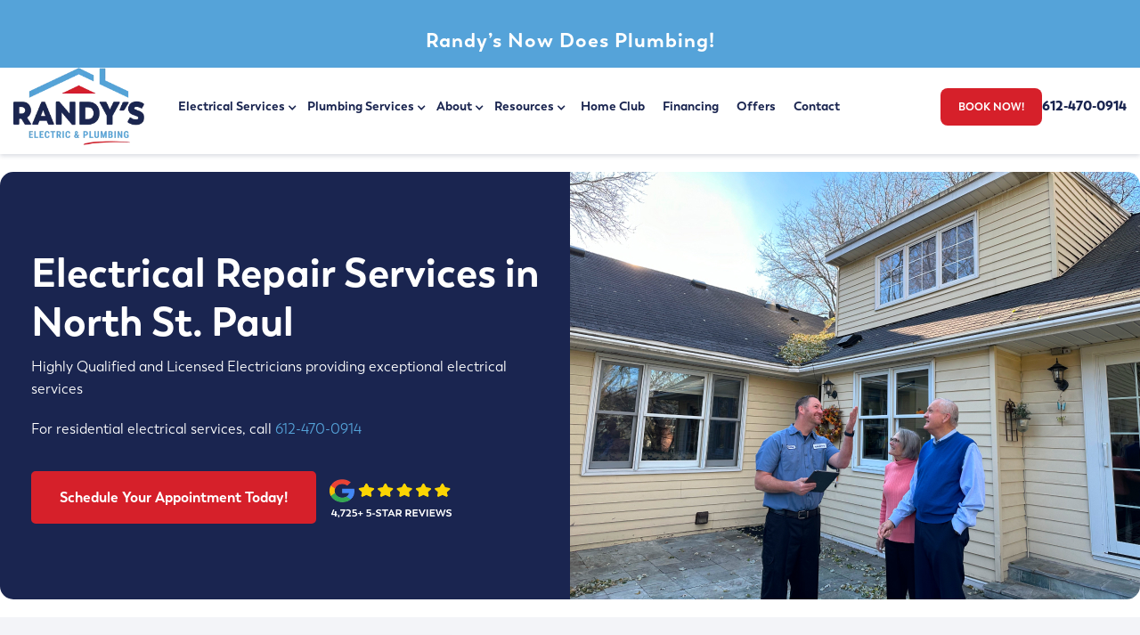

--- FILE ---
content_type: text/html
request_url: https://www.randyselectric.com/service-area/north-st-paul-electrician
body_size: 31824
content:
<!DOCTYPE html><!-- Last Published: Mon Jan 19 2026 20:23:22 GMT+0000 (Coordinated Universal Time) --><html data-wf-domain="www.randyselectric.com" data-wf-page="66a0ffcebffe7f49a4fdb940" data-wf-site="65df98d5da035adba1854f34" lang="en" data-wf-collection="66a0ffcebffe7f49a4fdb698" data-wf-item-slug="north-st-paul-electrician"><head><meta charset="utf-8"/><title>Randy&#x27;s Electric: Residential Electrician North St. Paul, MN</title><meta content="Randy&#x27;s Electric is a trusted electrician in North St. Paul, MN, providing high-quality electrical services and upfront pricing on all jobs. Schedule an appointment today!" name="description"/><meta content="Randy&#x27;s Electric: Residential Electrician North St. Paul, MN" property="og:title"/><meta content="Randy&#x27;s Electric is a trusted electrician in North St. Paul, MN, providing high-quality electrical services and upfront pricing on all jobs. Schedule an appointment today!" property="og:description"/><meta content="Randy&#x27;s Electric: Residential Electrician North St. Paul, MN" property="twitter:title"/><meta content="Randy&#x27;s Electric is a trusted electrician in North St. Paul, MN, providing high-quality electrical services and upfront pricing on all jobs. Schedule an appointment today!" property="twitter:description"/><meta property="og:type" content="website"/><meta content="summary_large_image" name="twitter:card"/><meta content="width=device-width, initial-scale=1" name="viewport"/><meta content="WavQkm_AIQ5Ql1cWGGaKwsIl8fHiqHguV6I5GHrN0iA" name="google-site-verification"/><link href="https://cdn.prod.website-files.com/65df98d5da035adba1854f34/css/randys-electric.webflow.shared.9559a509e.min.css" rel="stylesheet" type="text/css" integrity="sha384-lVmlCeZau2u2i3Ib6FXgcSm6NfLJ6hTHLH+qcUM+ZTHxUYeln8tr+tVwMz8V00r7" crossorigin="anonymous"/><script type="text/javascript">!function(o,c){var n=c.documentElement,t=" w-mod-";n.className+=t+"js",("ontouchstart"in o||o.DocumentTouch&&c instanceof DocumentTouch)&&(n.className+=t+"touch")}(window,document);</script><link href="https://cdn.prod.website-files.com/65df98d5da035adba1854f34/66cee6b2689fb3ca6e74b0d7_favicon.png" rel="shortcut icon" type="image/x-icon"/><link href="https://cdn.prod.website-files.com/65df98d5da035adba1854f34/66cee6f048f402fab3173a33_randyswebclip.png" rel="apple-touch-icon"/><script>
  (function (w, d, s, l, i) {
    w[l] = w[l] || [];
    w[l].push({ "gtm.start": new Date().getTime(), event: "gtm.js" });
    var f = d.getElementsByTagName(s)[0],
      j = d.createElement(s),
      dl = l != "dataLayer" ? "&l=" + l : "";
    j.async = true;
    j.src = "https://www.googletagmanager.com/gtm.js?id=" + i + dl;
    f.parentNode.insertBefore(j, f);
  })(window, document, "script", "dataLayer", "GTM-NR6VP99F");
</script>

<script>
  var $wc_load = function (a) {
      return JSON.parse(JSON.stringify(a));
    },
    $wc_leads = $wc_leads || {
      doc: {
        url: $wc_load(document.URL),
        ref: $wc_load(document.referrer),
        search: $wc_load(location.search),
        hash: $wc_load(location.hash),
      },
    };
</script>
<script src="//s.ksrndkehqnwntyxlhgto.com/90777.js"></script>

<script>
  // Function to inject HTML
  function injectHTML(html) {
    document.body.insertAdjacentHTML("afterbegin", html);
  }

  // HTML for the loader
  var loaderHTML = `
    <div id="loader" style="background: whitesmoke;position:absolute;height 100vh;width: 100vw;height: 2000px;top: 0;z-index: 3;">
        <div class="spinner"></div>
    </div>
`;

  if (window.isLighthouse()) {
    injectHTML(loaderHTML);
  }

  window.injectHTML = injectHTML;
</script>

<!-- Meta Pixel Code -->
<script>
  !(function (f, b, e, v, n, t, s) {
    if (f.fbq) return;
    n = f.fbq = function () {
      n.callMethod ? n.callMethod.apply(n, arguments) : n.queue.push(arguments);
    };
    if (!f._fbq) f._fbq = n;
    n.push = n;
    n.loaded = !0;
    n.version = "2.0";
    n.queue = [];
    t = b.createElement(e);
    t.async = !0;
    t.src = v;
    s = b.getElementsByTagName(e)[0];
    s.parentNode.insertBefore(t, s);
  })(
    window,
    document,
    "script",
    "https://connect.facebook.net/en_US/fbevents.js"
  );
  fbq("init", "1377482120575722");
  fbq("track", "PageView");
</script>
<noscript
  ><img
    height="1"
    width="1"
    style="display: none"
    src="https://www.facebook.com/tr?id=1377482120575722&ev=PageView&noscript=1"
/></noscript>
<!-- End Meta Pixel Code -->
<link rel="canonical" href="https://www.randyselectric.com/service-area/north-st-paul-electrician" />
<style>
button.plr-hdrBtn,
button.plr-ctaBtn{
    background: #d6202a;
    color: #fff;
    border-radius: 5px;
    border: 2px solid #d6202a;
    outline: none;
    font-weight: 700;
    text-transform: capitalize;
    font-size: 16px;
    line-height: 25px;
    transition: all .3s ease-in-out;
}
button.plr-hdrBtn{
    padding: 15px 30px;
}
button.plr-ctaBtn{
    padding: 10px 20px;
    text-transform: uppercase;
    letter-spacing: .5px;
}
button.plr-hdrBtn:hover{
    background: transparent;
    transform: translate(0px, -5px);
    color: #d6202a;
}
button.plr-ctaBtn:hover{
    background: transparent;
     transform: translate(0px, 5px) scale(1.05);
    color: #d6202a;
}
.ctnt-sec-rgt .ctnt-rgt-col,
.ctnt-sec-rgt .ctnt-rgt-col *,
.ctnt-sec-lft .ctnt-rgt-col,
.ctnt-sec-lft .ctnt-rgt-col *{
    transition: all .3s ease-in-out;
}
.ctnt-sec-rgt .ctnt-rgt-col:hover .icon-body,
.ctnt-sec-lft .ctnt-rgt-col:hover .icon-body{
    transform: translate(0px, -5px) scale(1.1);
    background: #55a3d9;
    box-shadow: 2px 2px 20px -10px #000;
}
.ctnt-sec-rgt .ctnt-rgt-col:hover .icon-body img,
.ctnt-sec-lft .ctnt-rgt-col:hover .icon-body img{
    filter: grayscale(20);
    filter: brightness(100);
}
.plr-chs-sec .chs-lst-1, .plr-chs-sec .chs-lst-1 * {
    transition: all .3s ease-in-out;
}
.plr-chs-sec .chs-lst-1:hover {
    transform: translate(0px, -5px);
    box-shadow: 2px 2px 15px -5px #00000085;
}
.plr-chs-sec .chs-lst-1:hover .chs-lst-icn {
    transform: translate(0px, 10px) scale(1.05);
}
.plr-chs-sec .chs-lst-1:hover .chs-lst-cntnt p.paragraph-15 {
    color: #1d2752;
}
.plr-chs-sec {
    position: relative;
    z-index: 1;
}
.plr-chs-sec::before {
    content: '';
    position: absolute;
    top: 0;
    left: -22%;
    width: 170px;
    height: 181px;
    background-size: cover;
    background-position: center center;
    background-repeat: no-repeat;
    background-image: url(https://cdn.prod.website-files.com/669212107acf1c076c7949b8/669b937c83bc6631dbb8bdfb_bulb-symbol.png);
    z-index: -1;
}
.plr-chs-sec::after {
    content: '';
    position: absolute;
    bottom: 0;
    right: -25%;
    width: 194px;
    height: 411px;
    background-size: cover;
    background-position: center center;
    background-repeat: no-repeat;
    background-image: url(https://cdn.prod.website-files.com/669212107acf1c076c7949b8/669b939063bfa4c0c5d7e215_side-bulb-symbol.png);
    z-index: -1;
}
section.sa-hdr-sec .hdr-txt-block h1 {
    font-size: 45px;
    line-height: 55px;
    padding-bottom: 10px;
}
section.sa-hdr-sec .hdr-txt-block p {
    line-height: 25px;
}
section.sa-hdr-sec  .hdr-lft-col {
    display: flex;
    flex-direction: column;
    min-height: 100%;
    justify-content: center;
}
div#sa-sec-1-inr .main-txt-block {
    overflow: hidden;
}
div#sa-sec-1-inr .main-txt-block h2 {
    font-size: 40px;
    line-height: 50px;
    color: #1A2550;
    padding-bottom: 10px;
}
div#sa-sec-1-inr .main-txt-block h2 a {
    display: inline-block;
    text-decoration: none;
    color: #55A3D9;
    transition: all .3s ease-in-out;
}
div#sa-sec-1-inr .main-txt-block h2 a:hover {
    color: #d6202a;
}
div#sa-sec-1-inr .main-txt-block p {
    font-size: 16px;
    line-height: 30px;
    color: #000;
    padding-bottom: 10px;
}
div#sa-sec-1-inr .main-txt-block p:last-child {
    padding-bottom: 0;
}
div#sa-sec-1-inr .main-txt-block p a {
    text-decoration: none;
    color: #55a3d9;
    font-weight: 600;
    transition: all .3s ease-in-out;
}
div#sa-sec-1-inr .main-txt-block p a:hover {
    color: #d6202a;
}
div#sa-sec-1-inr .cstm-txt-block ul {
    list-style: none;
    padding: 5px 0 10px;
    width: 100%;
    overflow: hidden;
    display: flex;
    flex-direction: row;
    flex-wrap: wrap;
    gap: 12px;
}
div#sa-sec-1-inr .cstm-txt-block ul li {
    width: 48%;
    margin-bottom: 0;
    position: relative;
    padding-left: 30px;
    font-size: 16px;
    line-height: 22px;
    color: #1a2550;
}
div#sa-sec-1-inr .cstm-txt-block ul li::before {
    content: '';
    width: 20px;
    height: 20px;
    text-align: center;
    line-height: 25px;
    position: absolute;
    top: 0;
    left: 0;
    background-image: url(https://cdn.prod.website-files.com/65df98d5da035adba1854f34/66a1fdce67bad67f42e03035_tickicon.png);
    background-size: contain;
    background-repeat: no-repeat;
    background-position: center center;
    display: block;
}
div#sa-sec-1-inr .cstm-txt-block ul li a {
    display: block;
    text-decoration: none;
    font-weight: 600;
    color: #55A3D9;
    line-height: 22px;
    transition: all .3s ease-in-out;
}
div#sa-sec-1-inr .cstm-txt-block ul li a:hover {
    color: #d6202a;
    transform: translate(5px, 0px);
}
.sa-sec-1-cta .sec-1-phon, .sa-sec-1-cta .sec-1-phon * {
    transition: all .3s ease-in-out;
}
.sa-sec-1-cta .cta-icn-box {
    box-shadow: 0px 2px 8px 3px rgba(85, 163, 217, .19);
}
.sa-sec-1-cta .cta-icn-txt-block p {
    font-size: 18px;
    line-height: 25px;
    color: #1A2550;
}
.sa-sec-1-cta .cta-icn-txt-block p a {
    display: inline-block;
    text-decoration: none;
    font-size: 24px;
    line-height: 30px;
    color: #55A3D9;
}
.sa-sec-1-cta .cta-icn-txt-block p a:hover {
    color: #1a2550 !important;
}
.sa-sec-1-cta .sec-1-phon:hover .cta-icn-box {
    transform: rotate(360deg) scale(1.1);
}
.sa-sec-1-cta .sec-1-phon:hover .cta-icn-txt-block p a {
    color: #d6202a;
}
section#sa-ser-sec::before {
    content: '';
    position: absolute;
    top: 10px;
    left: 20px;
    width: 136px;
    height: 210px;
    display: block;
    z-index: -1;
    background-image: url(https://cdn.prod.website-files.com/65df98d5da035adba1854f34/66a21582b4a70e8568b0b6fd_icnbulb.png);
    background-size: contain;
    background-repeat: no-repeat;
    background-position: center center;
}
section#sa-ser-sec::after {
    content: '';
    position: absolute;
    bottom: 0px;
    right: 0px;
    width: 242px;
    height: 253px;
    display: block;
    z-index: -1;
    background-image: url(https://cdn.prod.website-files.com/65df98d5da035adba1854f34/66a21582e82729b2d0c73fda_icnswitch.png);
    background-size: contain;
    background-repeat: no-repeat;
    background-position: center center;
}
.sa-ser-inr-1 .sa-ser-txt-block h2,
div#sa-elec-inr-sec-1 .sa-elec-txt-block h2,
.chs-top-para .chs-txt-block h2 {
    font-size: 40px;
    line-height: 50px;
    color: #1a2550;
    padding-bottom: 10px;
}
.sa-ser-inr-1 .sa-ser-txt-block p,
div#sa-elec-inr-sec-1 .sa-elec-txt-block p{
    font-size: 20px;
    line-height: 30px;
}
div#sa-ser-inr-2 .sa-ser-box, div#sa-ser-inr-2 .sa-ser-box * {
    transition: all .3s ease-in-out;
}
div#sa-ser-inr-2 .sa-ser-box .ser-box-txt-block p {
    font-size: 16px;
    line-height: 25px;
}
div#sa-ser-inr-2 .sa-ser-box .box-body-txt-p ul {
    padding-top: 15px;
    margin-left: 10px;
}
div#sa-ser-inr-2 .sa-ser-box .box-body-txt-p ul li {
    font-size: 16px;
    line-height: 25px;
    color: #fff;
}
div#sa-ser-inr-2 .sa-ser-box .box-body-txt-p ul li a {
    display: inline-block;
    font-size: 16px;
    color: #fff;
    text-decoration: none;
    font-weight: 600;
    line-height: 25px;
}
div#sa-ser-inr-2 .sa-ser-box .box-body-txt-p ul li a:hover {
    color: #55a3d9;
    padding-left: 5px;
}
div#sa-ser-inr-2 .sa-ser-box:hover {
    box-shadow: 0px 2px 15px 3px rgba(85, 163, 217, 0.5);
    transform: translate(0px, -5px);
}
div#sa-ser-inr-2 .sa-ser-box:hover .ser-box-icon {
    transform: rotate(360deg) scale(1.1);
    box-shadow: 1px 1px 20px 0px #d6202a;
}
div#sa-ser-inr-2 .sa-ser-box .box-body-txt-p ul li:last-child {
    margin-bottom: 0;
}
div#sa-elec-inr-sec-2 .elec-box-body:hover a {
    transform: translate(10px, 0px);
}
div#sa-elec-inr-sec-2 .elec-box-body a::after {
    content: '';
    background-image: url(https://cdn.prod.website-files.com/65df98d5da035adba1854f34/66a2188ecf71bd7405cf4576_arowright.png);
    background-size: contain;
    background-repeat: no-repeat;
    background-position: center center;
    position: absolute;
    width: 24px;
    height: 24px;
    top: 50%;
    right: 10px;
    transform: translateY(-50%);
}
.sa-chs-sec .chs-txt-block {
    padding-bottom: 12px;
}
.sa-chs-sec .chs-txt-block h4 {
    color: #d6202a;
    margin-bottom: -10px;
    font-size: 20px;
    font-weight: 600;
    line-height: 30px;
}
.sa-chs-sec .chs-txt-block h2 {
    color: #1a2550;
    margin-top: 10px;
    font-weight: 700;
    text-transform: capitalize;
    font-size: 44px;
    line-height: 55px;
}
.sa-chs-sec .chs-lst-block {
    padding-right: 55px;
}
.sa-chs-sec .chs-lst-block h3 {
    color: #0c2542;
    margin-bottom: 10px;
    font-size: 22px;
    font-weight: 600;
    line-height: 32px;
    font-family: 'Boston';
}
.sa-chs-sec .chs-lst-block h3 strong {
    font-weight: 600;
}
.sa-chs-sec .chs-lst-block p {
    color: #656567;
    font-size: 15px;
    font-weight: 400;
    line-height: 22px;
}
.plr-chs-sec .chs-lst-1:hover p.paragraph-17 {
    color: #1d2852;
}
a#all-ser-cities.active {
    color: #d6202a;
}
a#all-ser-cities, a#all-ser-cities * {
    transition: all .3s ease-in-out;
}
a#all-ser-cities.active .icon-cities.w-icon-dropdown-toggle {
    transform: rotate(180deg);
}
a#all-ser-cities:hover {
    color: #d6202a;
}
@media (max-width: 1640px) {
.plr-chs-sec::before {
    left: -160px;
}
.plr-chs-sec::after {
    right: -175px;
}
}
@media (max-width: 1540px) {
.plr-chs-sec::before {
    left: -110px;
}
.plr-chs-sec::after {
    right: -125px;
}
}
@media (max-width: 1440px) {
.plr-chs-sec::before {
    left: -70px;
}
.plr-chs-sec::after {
    right: -70px;
    width: 100px;
    height: 220px;
}
}
@media (max-width: 1366px) {
.plr-chs-sec::before {
    display: none;
}
.plr-chs-sec::after {
    display: none;
}
}
@media (max-width: 800px) {
.plg-cta-sec .cta-inr-sec::before {
    content: '';
    width: 100%;
    height: 100%;
    background-image: url(https://cdn.prod.website-files.com/65df98d5da035adba1854f34/66a24ebd1d50e98f40365577_randys-img.jpg);
    background-position: center center;
    background-repeat: no-repeat;
    background-size: cover;
    border-radius: 24px;
    top: 0;
    left: 0;
    z-index: 1;
    position: absolute;
    display: block;
    opacity: .4;
    transition: all .3s ease-in-out;
}
.plg-cta-sec .cta-inr-sec:hover::before {
    transform: scale(1.2);
}
.plg-cta-sec.sa-cta-sec h3, .plg-cta-sec.sa-cta-sec .cta-btn-block.w-embed {
    z-index: 3;
}
.plg-cta-sec .cta-inr-sec h2, .plg-cta-sec .cta-inr-sec a {
    z-index: 3;
}
}
@media(max-width: 480px){
section.sa-hdr-sec .hdr-txt-block {
    text-align: center;
}
section.sa-hdr-sec .hdr-txt-block h1 {
    font-size: 30px;
    line-height: 40px;
}
div#sa-sec-1-inr .main-txt-block {
    text-align: center;
    padding-top: 15px;
}
div#sa-sec-1-inr .main-txt-block h2 {
    font-size: 25px;
    line-height: 35px;
}
div#sa-sec-1-inr .cstm-txt-block ul {
    flex-direction: column;
}
div#sa-sec-1-inr .cstm-txt-block ul li {
    width: 100%;
    text-align: left;
}
.sa-ser-inr-1 .sa-ser-txt-block h2, div#sa-elec-inr-sec-1 .sa-elec-txt-block h2, .chs-top-para .chs-txt-block h2 {
    font-size: 25px;
    line-height: 35px;
}
.sa-ser-inr-1 .sa-ser-txt-block p, div#sa-elec-inr-sec-1 .sa-elec-txt-block p {
    font-size: 18px;
    line-height: 25px;
}
.sa-chs-sec .chs-top-para {
    padding-right: 0;
}
.sa-chs-sec .chs-lst-block h3 {
    font-size: 20px;
    line-height: 25px;
}
}
section#faqs-sec .faq-item.active .faq-body p a {
    display: inline-block;
    color: #fff;
    font-weight: 600;
    transition: all .3s ease-in-out;
}
section#faqs-sec .faq-item.active .faq-body p a:hover {
    color: #d6202a;
}
</style>
<script src="https://ajax.googleapis.com/ajax/libs/jquery/3.6.0/jquery.min.js"></script>
<script>
$(document).ready(function() {
     $('.faq-item.active .faq-body').show();
    $('.faqs_list .faq-title h4').click(function() {
    var currentFaqItem = $(this).closest('.faq-item');
    var currentFaqBody = currentFaqItem.find('.faq-body');

    // Check if the clicked FAQ is already active
    if (currentFaqItem.hasClass('active')) {
      currentFaqBody.slideUp(); // Hide the current FAQ body
      currentFaqItem.removeClass('active'); // Remove the 'active' class
    } else {
      // Remove 'active' class from all FAQ items and slide up all bodies
      $('.faq-item').removeClass('active');
      $('.faq-body').slideUp();

      // Add 'active' class to the current FAQ item and slide down its body
      currentFaqItem.addClass('active');
      currentFaqBody.slideDown();
    }
  });
    $('.faq-link').on('click', function(e) {
      e.preventDefault(); // Prevent default anchor click behavior
      var target = $(this).data('target'); // Get the target FAQ section ID

      // Hide all FAQ sections
      $('.faqs_list').hide();

      // Show the targeted FAQ section
      $('#' + target).show();

      // Optionally, remove 'active' class from all FAQ links and add to the clicked one
      $('.faq-link').removeClass('active');
      $(this).addClass('active');
    });
});
$(document).ready(function(){
    $('#all-ser-cities').click(function(){
        $('#all-ser-sec-2').slideToggle();

        $(this).toggleClass('active'); // Toggles class on #all-ser-cities

        if ($(this).hasClass('active')) {
            $('#all-ser-sec-2').slideDown();
        } else {
            $('#all-ser-sec-2').slideUp();
        }
    });
});
</script>



<script type="application/ld+json">
{
  "@context": "https://schema.org",
  "@type": [ "Electrician" ],
  "name": "Randy’s Electric",
  "image": "https://cdn.prod.website-files.com/65df98d5da035adba1854f34/663b5496cfb134b32dd1d931_logoRandy%20(1).webp",
  "@id": "https://www.randyselectric.com/service-area/north-st-paul-electrician",
  "url": "https://www.randyselectric.com/service-area/north-st-paul-electrician",
  "telephone": "(612) 470-0914",
  "priceRange": "depends on situation",
  "address": {
    "@type": "PostalAddress",
    "addressLocality": "North St Paul",
    "addressRegion": "MN",
    "postalCode": "55109",
    "addressCountry": "US"
  },
  
  "description": "Randy&#39;s Electric is a trusted electrician in North St. Paul, MN, providing high-quality electrical services and upfront pricing on all jobs. Schedule an appointment today!",
  
  "aggregateRating": {
    "@type": "AggregateRating",
    "ratingValue": "4.8",
    "reviewCount": "5426"
  },
	"review": [
    {
      "@type": "Review",
      "reviewRating": {
        "@type": "Rating",
        "ratingValue": "5"
      },
      "author": {
        "@type": "Person",
        "name": "Jennifer Nelson"
      },
      "reviewBody": "I have hired Randy’s twice now and both times they provided excellent service. The technicians are friendly and personable, and highly professional. I would recommend Randy’s to anyone looking for electrical service. We had them install a ceiling fan and an additional 20-amp outlet in our garage for a sauna. Scheduling is fast and easy and they were able to do the job the same day.",
	  "publisher": {
			"@type": "Organization",
			"name": "Review Title"
		  }
    },
	{
      "@type": "Review",
      "reviewRating": {
        "@type": "Rating",
        "ratingValue": "5"
      },
      "author": {
        "@type": "Person",
        "name": "Christine Brockway"
      },
      "reviewBody": "While I wasn't sure about what I wanted, Joe was patient and knowledgeable. He offered a variety of options and included prices so I could make a good decision. The speed of communication with the initial meeting and encounter was TOP NOTCH. I even got a text with the picture of the technician before he came out so I knew who to expect.",
	  "publisher": {
			"@type": "Organization",
			"name": "Review Title"
		  }
    },
	{
      "@type": "Review",
      "reviewRating": {
        "@type": "Rating",
        "ratingValue": "5"
      },
      "author": {
        "@type": "Person",
        "name": "P F"
      },
      "reviewBody": "I needed new outlets added and saw Randy’s has great reviews on Google so I have them a call. The person who answered the phone was very nice and got me scheduled for the next day. Then I called afterwards to switch to another day, and they were able to accommodate it. I then AGAIN called to switch back to the original day, and they again were able to accommodate. I really appreciate their flexibility.

The technicians (Chris was one of them) were really friendly and professional. They got the work done quickly and cleaned up after themselves. Payment was easy too.

Overall, I’m glad I found them. They’ve been very easy to work with. I would definitely reach out to them again for future electrical work!",
	  "publisher": {
			"@type": "Organization",
			"name": "Review Title"
		  }
    },
	{
      "@type": "Review",
      "reviewRating": {
        "@type": "Rating",
        "ratingValue": "5"
      },
      "author": {
        "@type": "Person",
        "name": "Marcia Barry"
      },
      "reviewBody": "This was our first experience with Randy's Electric and we will be calling them again! All went exactly as they said, from email reminder to phone call when on the way to prompt arrival. I love when companies like Randy's use shoe covers, it shows respect for our home! Technician Ryan was super nice and patient as I had many questions. He did a safety check then went over several quote options, he installed several new ceiling lights along with replacing some bad wiring and installed a house surge protector. Randy's will be our go-to electrical company from now on!",
	  "publisher": {
			"@type": "Organization",
			"name": "Review Title"
		  }
    }],
  "geo": {
    "@type": "GeoCoordinates",
    "latitude": 45.013827,
    "longitude": -93.0202427
  },
  "openingHoursSpecification":   {
    "@type": "OpeningHoursSpecification",	
    "dayOfWeek": [
      "Monday",
      "Tuesday",
      "Wednesday",
      "Thursday",
      "Friday",
      "Saturday",
      "Sunday"
	],
    "opens": "00:00",
    "closes": "23:59"
  },
  
  "sameAs": [
    "https://www.facebook.com/randyselectric",
    "https://www.linkedin.com/company/randyselectric/",
    "https://www.youtube.com/user/Randyselectric"
  ] 
}
</script>

<script type="application/ld+json">
{
  "@context": "http://schema.org",
  "@type": "Product",
  "aggregateRating": {
    "@type": "AggregateRating",
    "bestRating": 5,
    "ratingValue": "4.8",
    "reviewCount": 5426,
    "worstRating": 1
  },
  "brand": "Randy's Electric",
  "image": "https://cdn.prod.website-files.com/65df98d5da035adba1854f34/663b5496cfb134b32dd1d931_logoRandy%20(1).webp",
  "name": "Randy's Electric",
  "review": [
    {
      "@type": "Review",
      "author": {
        "@type": "Person",
        "name": "Nancy Fazendin"
      },
      "datePublished": "2024-10-25T14:45:24",
      "reviewBody": "The two men that came to give ne my estimate today were very professional. Answered all my questions and even gave me option. I liked that. I will be happy to do another review after the work has been done. I am sure it will be a glowing review as well.",
      "reviewRating": {
        "@type": "Rating",
        "bestRating": 5,
        "ratingValue": 5,
        "worstRating": 1
      }
    },
    {
      "@type": "Review",
      "author": {
        "@type": "Person",
        "name": "Thomas Hair"
      },
      "datePublished": "2024-10-25T10:03:57",
      "reviewBody": "They did a great job, were very friendly, and upfront with pricing. Jeremy was very helpful and informative. This is the quietest our bathroom fan has been since we lived here. Thank you.",
      "reviewRating": {
        "@type": "Rating",
        "bestRating": 5,
        "ratingValue": 5,
        "worstRating": 1
      }
    },
    {
      "@type": "Review",
      "author": {
        "@type": "Person",
        "name": "Wayne Stang"
      },
      "datePublished": "2024-10-21T18:05:37",
      "reviewBody": "Our experience with Randy's electric was outstanding, we've had intermittent issues with the problem in our newly remodeled kitchen and it's late Saturday afternoon. We called a number of different electrical companies and no one was able to respond, but Randy's was able to, in 30 minutes they sent a young man named Lewis who did an outstanding job. Repaired our electrical issue and showed us a couple other things that was wrong with Our panel. I highly recommend his business and Lewis thank you again",
      "reviewRating": {
        "@type": "Rating",
        "bestRating": 5,
        "ratingValue": 5,
        "worstRating": 1
      }
    },
    {
      "@type": "Review",
      "author": {
        "@type": "Person",
        "name": "bridgett erickson"
      },
      "datePublished": "2024-10-19T16:26:15",
      "reviewBody": "On time. Pleasant. Pro",
      "reviewRating": {
        "@type": "Rating",
        "bestRating": 5,
        "ratingValue": 5,
        "worstRating": 1
      }
    },
    {
      "@type": "Review",
      "author": {
        "@type": "Person",
        "name": "Danny Wallace"
      },
      "datePublished": "2024-10-16T10:43:46",
      "reviewBody": "Tyler did a great job getting my wiring up to code under my kitchen sink. Pricing was fair and the work was done the same day!",
      "reviewRating": {
        "@type": "Rating",
        "bestRating": 5,
        "ratingValue": 5,
        "worstRating": 1
      }
    },
    {
      "@type": "Review",
      "author": {
        "@type": "Person",
        "name": "Gene Stobbs"
      },
      "datePublished": "2024-8-15T17:21:20",
      "reviewBody": "We had a 20 year old circuit breaker go bad causing our well pump not to operate. Randy’s sent a team out to replace the breaker and let us return to normal, water is nice!

It was very expensive but they did an excellent job and we are satisfied .",
      "reviewRating": {
        "@type": "Rating",
        "bestRating": 5,
        "ratingValue": 4.7,
        "worstRating": 1
      }
    },
    {
      "@type": "Review",
      "author": {
        "@type": "Person",
        "name": "Bob Berglund"
      },
      "datePublished": "2024-7-11T19:28:57",
      "reviewBody": "Jonathan fixed some electrical issues in our home, installed a wired smoke detector in our basement and installed a new ceiling fan in a bedroom. He was on time, thorough, fast and very personable. The work was not cheap but we were happy with the results.",
      "reviewRating": {
        "@type": "Rating",
        "bestRating": 5,
        "ratingValue": 4.3,
        "worstRating": 1
      }
    },
    {
      "@type": "Review",
      "author": {
        "@type": "Person",
        "name": "Phil Powell"
      },
      "datePublished": "2024-10-11T19:21:26",
      "reviewBody": "The Randy's Electric repair crew showed up on time and ready to work. The 2-person crew was fast, efficient and professional and completed the repair in under 20 minutes. I was completely satisfied with the quality and effectiveness of their work. On the downside, their pricing was no bargain and I question whether their sending two electricians to replace a simple SPST light switch was mainly an effort to justify the prices they charge

While they did an excellent job, I can't justify any repeat calls given the cost.",
      "reviewRating": {
        "@type": "Rating",
        "bestRating": 5,
        "ratingValue": 4.2,
        "worstRating": 1
      }
    },
    {
      "@type": "Review",
      "author": {
        "@type": "Person",
        "name": "Christine Brockway"
      },
      "datePublished": "2024-10-09T15:39:07",
      "reviewBody": "While I wasn't sure about what I wanted, Joe was patient and knowledgeable. He offered a variety of options and included prices so I could make a good decision. The speed of communication with the initial meeting and encounter was TOP NOTCH. I even got a text with the picture of the technician before he came out so I knew who to expect.",
      "reviewRating": {
        "@type": "Rating",
        "bestRating": 5,
        "ratingValue": 5,
        "worstRating": 1
      }
    },
    {
      "@type": "Review",
      "author": {
        "@type": "Person",
        "name": "Marcia Barry"
      },
      "datePublished": "2024-10-07T14:59:44",
      "reviewBody": "This was our first experience with Randy's Electric and we will be calling them again! All went exactly as they said, from email reminder to phone call when on the way to prompt arrival. I love when companies like Randy's use shoe covers, it shows respect for our home! Technician Ryan was super nice and patient as I had many questions. He did a safety check then went over several quote options, he installed several new ceiling lights along with replacing some bad wiring and installed a house surge protector. Randy's will be our go-to electrical company from now on!",
      "reviewRating": {
        "@type": "Rating",
        "bestRating": 5,
        "ratingValue": 5,
        "worstRating": 1
      }
    }
  ],
  "url": "https://www.randyselectric.com/service-area/north-st-paul-electrician"
}
</script>
<script type="application/ld+json">
{
  "@context": "https://schema.org",
  "@type": "FAQPage",
  "url": "https://www.randyselectric.com/service-area/north-st-paul-electrician",
  "description": "Randy&#39;s Electric is a trusted electrician in North St. Paul, MN, providing high-quality electrical services and upfront pricing on all jobs. Schedule an appointment today!",
  "mainEntity": [
    {
      "@type": "Question",
      "name": "What areas do you serve?",
      "acceptedAnswer": {
        "@type": "Answer",
        "text": "We serve the greater Minneapolis and Saint Paul metro area. Please contact us to confirm service availability in your specific location."
      }
    },
    {
      "@type": "Question",
      "name": "Do you offer emergency electrical services?",
      "acceptedAnswer": {
        "@type": "Answer",
        "text": "We understand that electrical emergencies can happen at any time. We offer emergency electrical services for urgent electrical issues that pose a safety risk. Please call us at (651) 321-1119 to speak with a live representative who can assist you."
      }
    },
    {
      "@type": "Question",
      "name": "The cost of rewiring your home can vary depending on several factors, such as the size and age of your home, the extent of the rewiring needed, the number of circuits being replaced, and the materials required. A licensed electrician from Randy&#39;s Electric can provide a detailed estimate after inspecting your home and discussing your specific needs.",
      "acceptedAnswer": {
        "@type": "Answer",
        "text": "The cost of rewiring your home can vary depending on several factors, such as the size and age of your home, the extent of the rewiring needed, the number of circuits being replaced, and the materials required. A licensed electrician from Randy&#39;s Electric can provide a detailed estimate after inspecting your home and discussing your specific needs."
      }
    },
    {
      "@type": "Question",
      "name": "What types of electrical services do you offer?",
      "acceptedAnswer": {
        "@type": "Answer",
        "text": "Randy&#39;s Electric offers a comprehensive range of electrical services for your home, including but not limited to: Panel upgrades
Lighting installation and repair
Ceiling fan installation
Outlet and switch installation and repair
Troubleshooting and repairs
Safety inspections"
      }
    },
    {
      "@type": "Question",
      "name": "How long will it take to complete my electrical project?",
      "acceptedAnswer": {
        "@type": "Answer",
        "text": "The timeframe for completing your electrical project will depend on the scope and complexity of the work. A licensed electrician from Randy&#39;s Electric will be able to provide an estimated timeframe after discussing your project details."
      }
    }
  ]
}

    </script></head><body><div data-w-id="1329ede4-e386-0023-38ff-f936b156f3d4" class="zero"></div><div class="navbar-wrap"><div class="code-embed-10 w-embed"><style>
@media only screen and (max-width: 1580px) and (min-width: 992px)  {
.navbar_component.w-nav {
    padding: 0 15px;
}
.navbar_component.w-nav button.se-widget-button {
    padding: 12px 20px;
    min-width: auto;
    font-size: 12px;
}
.navbar_component.w-nav .navbar_button-wrapper {
    margin-right: 0;
    margin-left: 0;
}
.navbar_component.w-nav .navbar_menu-right {
    padding-top: 0;
    display: flex;
    flex-direction: row;
    gap: 20px;
}
.navbar_component.w-nav a#phoneNav {
    font-size: 15px;
}
.navbar_component.w-nav nav.navbar_menu.w-nav-menu {
}
.navbar_component.w-nav .navbar_dropdwn-toggle {
    padding: 10px 10px 10px 15px;
}
.navbar_component.w-nav .navbar_dropdwn-toggle .dropdown-icon {margin: 0;top: 16px;right: -4px;font-size: 12px;}
.navbar_component.w-nav a.navbar_link {
    padding: 10px 0px 10px 20px;
}
.navbar_component.w-nav .navbar_dropdwn-toggle div, .navbar_component.w-nav a.navbar_link {
    font-size: 14px;
}
}
</style></div><div class="navbar_announcement-wrap"><div class="padding-global"><div class="padding-section-tiny is-announcment"><div class="component_announcement"><div class="navbar_space-block"></div><div class="text-align-center"><a href="https://www.randyselectric.com/randys-plumbing" class="cstm-hdr-txt"><strong>Randy’s now does plumbing!</strong></a></div></div></div></div></div><div data-animation="default" data-collapse="medium" data-duration="400" data-easing="ease" data-easing2="ease" role="banner" class="navbar_component updt w-nav"><div class="navbar_container updt"><a href="/" class="navbar_logo-link w-nav-brand"><img width="92" height="52" alt="Randy’s Electric" src="https://cdn.prod.website-files.com/65df98d5da035adba1854f34/68877912ca4509977bd0f1da_logo-randys.webp" loading="eager" class="image-2 updt"/></a><nav role="navigation" class="navbar_menu w-nav-menu"><div class="navbar_menu-left"><div data-delay="200" data-hover="false" class="navbar_menu-dropdown w-dropdown"><div class="navbar_dropdwn-toggle w-dropdown-toggle"><div class="dropdown-icon w-icon-dropdown-toggle"></div><div>Electrical Services</div></div><nav class="navbar_dropdown-list is-services w-dropdown-list"><div class="navbar_container"><div class="navbar_dropdown-content"><div class="navbar_dropdown-content-left is-new-services"><div id="w-node-fd5108f9-36ad-f854-9745-4a0fafa297d2-afa297b1"><a href="/services" class="navbar_dropdown-link text-weight-bold display-inlineflex">View All Electrical Services</a></div><div class="navbar_dropdown-link-list"><div id="w-node-fd5108f9-36ad-f854-9745-4a0fafa297d6-afa297b1" class="text-size-medium text-color-sky"><a href="/outlets-and-switches-installation-services" class="link-16 menu-hdng-link">Outlets and Switches</a></div><div class="w-layout-vflex navbar_collection-list is-one-column"><a href="/services/ground-fault-circuit-interrupter-gfci-outlet-installation" class="navbar_dropdown-link-4 is-arrow w-inline-block"><div class="navbar-collection-list-item-text">Ground Fault Circuits (GFCIs)</div><div class="navbar_arrow-wrap"><div class="icon-embed-xxsmall-2 w-embed"><svg xmlns="http://www.w3.org/2000/svg" xmlns:xlink="http://www.w3.org/1999/xlink" aria-hidden="true" role="img" class="iconify iconify--ic" width="100%" height="100%" preserveAspectRatio="xMidYMid meet" viewBox="0 0 24 24"><path fill="currentColor" d="M8.59 16.59L13.17 12L8.59 7.41L10 6l6 6l-6 6l-1.41-1.41z"></path></svg></div></div></a><a href="/services/light-switch-dimmer-installation-replacement" class="navbar_dropdown-link-4 is-arrow w-inline-block"><div class="navbar-collection-list-item-text">Light Switches &amp; Dimmers</div><div class="navbar_arrow-wrap"><div class="icon-embed-xxsmall-2 w-embed"><svg xmlns="http://www.w3.org/2000/svg" xmlns:xlink="http://www.w3.org/1999/xlink" aria-hidden="true" role="img" class="iconify iconify--ic" width="100%" height="100%" preserveAspectRatio="xMidYMid meet" viewBox="0 0 24 24"><path fill="currentColor" d="M8.59 16.59L13.17 12L8.59 7.41L10 6l6 6l-6 6l-1.41-1.41z"></path></svg></div></div></a><a href="/services/electrical-outlet-installation-repair-replacement" class="navbar_dropdown-link-4 is-arrow w-inline-block"><div class="navbar-collection-list-item-text">Outlet Installation &amp; Repair</div><div class="navbar_arrow-wrap"><div class="icon-embed-xxsmall-2 w-embed"><svg xmlns="http://www.w3.org/2000/svg" xmlns:xlink="http://www.w3.org/1999/xlink" aria-hidden="true" role="img" class="iconify iconify--ic" width="100%" height="100%" preserveAspectRatio="xMidYMid meet" viewBox="0 0 24 24"><path fill="currentColor" d="M8.59 16.59L13.17 12L8.59 7.41L10 6l6 6l-6 6l-1.41-1.41z"></path></svg></div></div></a></div></div><div class="navbar_dropdown-link-list"><div id="w-node-fd5108f9-36ad-f854-9745-4a0fafa297ea-afa297b1" class="text-size-medium text-color-sky menu-hdng-link"><a href="/lighting-and-fans-installation-services" class="menu-hdng-link">Lighting and Fans</a></div><div class="w-layout-vflex navbar_collection-list is-one-column"><a href="/services/chandelier-installation-services" class="navbar_dropdown-link-5 is-arrow w-inline-block"><div class="navbar-collection-list-item-text">Ceiling Fans &amp; Chandeliers</div><div class="navbar_arrow-wrap"><div class="icon-embed-xxsmall-2 w-embed"><svg xmlns="http://www.w3.org/2000/svg" xmlns:xlink="http://www.w3.org/1999/xlink" aria-hidden="true" role="img" class="iconify iconify--ic" width="100%" height="100%" preserveAspectRatio="xMidYMid meet" viewBox="0 0 24 24"><path fill="currentColor" d="M8.59 16.59L13.17 12L8.59 7.41L10 6l6 6l-6 6l-1.41-1.41z"></path></svg></div></div></a><a href="/services/indoor-outdoor-light-fixture-lighting-installation-repair" class="navbar_dropdown-link-5 is-arrow w-inline-block"><div class="navbar-collection-list-item-text">Indoor &amp; Outdoor Lighting</div><div class="navbar_arrow-wrap"><div class="icon-embed-xxsmall-2 w-embed"><svg xmlns="http://www.w3.org/2000/svg" xmlns:xlink="http://www.w3.org/1999/xlink" aria-hidden="true" role="img" class="iconify iconify--ic" width="100%" height="100%" preserveAspectRatio="xMidYMid meet" viewBox="0 0 24 24"><path fill="currentColor" d="M8.59 16.59L13.17 12L8.59 7.41L10 6l6 6l-6 6l-1.41-1.41z"></path></svg></div></div></a><a href="/services/recessed-track-lighting-installation-repair" class="navbar_dropdown-link-5 is-arrow w-inline-block"><div class="navbar-collection-list-item-text">Recessed &amp; Track Lighting</div><div class="navbar_arrow-wrap"><div class="icon-embed-xxsmall-2 w-embed"><svg xmlns="http://www.w3.org/2000/svg" xmlns:xlink="http://www.w3.org/1999/xlink" aria-hidden="true" role="img" class="iconify iconify--ic" width="100%" height="100%" preserveAspectRatio="xMidYMid meet" viewBox="0 0 24 24"><path fill="currentColor" d="M8.59 16.59L13.17 12L8.59 7.41L10 6l6 6l-6 6l-1.41-1.41z"></path></svg></div></div></a><a href="/services/flickering-lights-repair-replacement" class="navbar_dropdown-link-5 is-arrow w-inline-block"><div class="navbar-collection-list-item-text">Flickering Lights</div><div class="navbar_arrow-wrap"><div class="icon-embed-xxsmall-2 w-embed"><svg xmlns="http://www.w3.org/2000/svg" xmlns:xlink="http://www.w3.org/1999/xlink" aria-hidden="true" role="img" class="iconify iconify--ic" width="100%" height="100%" preserveAspectRatio="xMidYMid meet" viewBox="0 0 24 24"><path fill="currentColor" d="M8.59 16.59L13.17 12L8.59 7.41L10 6l6 6l-6 6l-1.41-1.41z"></path></svg></div></div></a></div></div><div class="navbar_dropdown-link-list"><div id="w-node-fd5108f9-36ad-f854-9745-4a0fafa29803-afa297b1" class="text-size-medium text-color-sky"><a href="/electrical-home-safety-services" class="menu-hdng-link">Home Safety</a></div><div class="w-layout-vflex navbar_collection-list is-one-column"><a href="/services/smoke-carbon-monoxide-co2-detector-installation" class="navbar_dropdown-link-6 is-arrow w-inline-block"><div class="navbar-collection-list-item-text">Smoke &amp; CO2 Detectors</div><div class="navbar_arrow-wrap"><div class="icon-embed-xxsmall-2 w-embed"><svg xmlns="http://www.w3.org/2000/svg" xmlns:xlink="http://www.w3.org/1999/xlink" aria-hidden="true" role="img" class="iconify iconify--ic" width="100%" height="100%" preserveAspectRatio="xMidYMid meet" viewBox="0 0 24 24"><path fill="currentColor" d="M8.59 16.59L13.17 12L8.59 7.41L10 6l6 6l-6 6l-1.41-1.41z"></path></svg></div></div></a><a href="/services/whole-house-surge-protection-installation" class="navbar_dropdown-link-6 is-arrow w-inline-block"><div class="navbar-collection-list-item-text">Whole House Surge Protection</div><div class="navbar_arrow-wrap"><div class="icon-embed-xxsmall-2 w-embed"><svg xmlns="http://www.w3.org/2000/svg" xmlns:xlink="http://www.w3.org/1999/xlink" aria-hidden="true" role="img" class="iconify iconify--ic" width="100%" height="100%" preserveAspectRatio="xMidYMid meet" viewBox="0 0 24 24"><path fill="currentColor" d="M8.59 16.59L13.17 12L8.59 7.41L10 6l6 6l-6 6l-1.41-1.41z"></path></svg></div></div></a><a href="/services/security-lighting-installation-repair" class="navbar_dropdown-link-6 is-arrow w-inline-block"><div class="navbar-collection-list-item-text">Security Lighting</div><div class="navbar_arrow-wrap"><div class="icon-embed-xxsmall-2 w-embed"><svg xmlns="http://www.w3.org/2000/svg" xmlns:xlink="http://www.w3.org/1999/xlink" aria-hidden="true" role="img" class="iconify iconify--ic" width="100%" height="100%" preserveAspectRatio="xMidYMid meet" viewBox="0 0 24 24"><path fill="currentColor" d="M8.59 16.59L13.17 12L8.59 7.41L10 6l6 6l-6 6l-1.41-1.41z"></path></svg></div></div></a><a href="/services/electrical-troubleshooting-services" class="navbar_dropdown-link-6 is-arrow w-inline-block"><div class="navbar-collection-list-item-text">Electrical Troubleshooting</div><div class="navbar_arrow-wrap"><div class="icon-embed-xxsmall-2 w-embed"><svg xmlns="http://www.w3.org/2000/svg" xmlns:xlink="http://www.w3.org/1999/xlink" aria-hidden="true" role="img" class="iconify iconify--ic" width="100%" height="100%" preserveAspectRatio="xMidYMid meet" viewBox="0 0 24 24"><path fill="currentColor" d="M8.59 16.59L13.17 12L8.59 7.41L10 6l6 6l-6 6l-1.41-1.41z"></path></svg></div></div></a><a href="/services/electrical-home-safety-inspection-audit" class="navbar_dropdown-link-6 is-arrow w-inline-block"><div class="navbar-collection-list-item-text">Electrical Inspection</div><div class="navbar_arrow-wrap"><div class="icon-embed-xxsmall-2 w-embed"><svg xmlns="http://www.w3.org/2000/svg" xmlns:xlink="http://www.w3.org/1999/xlink" aria-hidden="true" role="img" class="iconify iconify--ic" width="100%" height="100%" preserveAspectRatio="xMidYMid meet" viewBox="0 0 24 24"><path fill="currentColor" d="M8.59 16.59L13.17 12L8.59 7.41L10 6l6 6l-6 6l-1.41-1.41z"></path></svg></div></div></a><a href="/home-inspection" class="navbar_dropdown-link-6 is-arrow w-inline-block"><div class="navbar-collection-list-item-text">Home Inspection </div><div class="navbar_arrow-wrap"><div class="icon-embed-xxsmall-2 w-embed"><svg xmlns="http://www.w3.org/2000/svg" xmlns:xlink="http://www.w3.org/1999/xlink" aria-hidden="true" role="img" class="iconify iconify--ic" width="100%" height="100%" preserveAspectRatio="xMidYMid meet" viewBox="0 0 24 24"><path fill="currentColor" d="M8.59 16.59L13.17 12L8.59 7.41L10 6l6 6l-6 6l-1.41-1.41z"></path></svg></div></div></a></div></div><div class="navbar_dropdown-link-list"><div id="w-node-fd5108f9-36ad-f854-9745-4a0fafa29826-afa297b1" class="text-size-medium text-color-sky"><a href="/home-upgrade-services" class="menu-hdng-link">Home Upgrades</a></div><div class="w-layout-vflex navbar_collection-list is-one-column"><a href="/services/fuse-box-replacement-upgrade" class="navbar_dropdown-link-6 is-arrow w-inline-block"><div class="navbar-collection-list-item-text">Fuse Box Replacement</div><div class="navbar_arrow-wrap"><div class="icon-embed-xxsmall-2 w-embed"><svg xmlns="http://www.w3.org/2000/svg" xmlns:xlink="http://www.w3.org/1999/xlink" aria-hidden="true" role="img" class="iconify iconify--ic" width="100%" height="100%" preserveAspectRatio="xMidYMid meet" viewBox="0 0 24 24"><path fill="currentColor" d="M8.59 16.59L13.17 12L8.59 7.41L10 6l6 6l-6 6l-1.41-1.41z"></path></svg></div></div></a><a href="/services/electrical-service-panel-upgrade" class="navbar_dropdown-link-6 is-arrow w-inline-block"><div class="navbar-collection-list-item-text">Electrical Panel Upgrade</div><div class="navbar_arrow-wrap"><div class="icon-embed-xxsmall-2 w-embed"><svg xmlns="http://www.w3.org/2000/svg" xmlns:xlink="http://www.w3.org/1999/xlink" aria-hidden="true" role="img" class="iconify iconify--ic" width="100%" height="100%" preserveAspectRatio="xMidYMid meet" viewBox="0 0 24 24"><path fill="currentColor" d="M8.59 16.59L13.17 12L8.59 7.41L10 6l6 6l-6 6l-1.41-1.41z"></path></svg></div></div></a><a href="/services/knob-tube-wiring-replacement" class="navbar_dropdown-link-6 is-arrow w-inline-block"><div class="navbar-collection-list-item-text">Knob &amp; Tube Replacement</div><div class="navbar_arrow-wrap"><div class="icon-embed-xxsmall-2 w-embed"><svg xmlns="http://www.w3.org/2000/svg" xmlns:xlink="http://www.w3.org/1999/xlink" aria-hidden="true" role="img" class="iconify iconify--ic" width="100%" height="100%" preserveAspectRatio="xMidYMid meet" viewBox="0 0 24 24"><path fill="currentColor" d="M8.59 16.59L13.17 12L8.59 7.41L10 6l6 6l-6 6l-1.41-1.41z"></path></svg></div></div></a><a href="/services/electrical-wiring-services" class="navbar_dropdown-link-6 is-arrow w-inline-block"><div class="navbar-collection-list-item-text">Whole Home Rewiring</div><div class="navbar_arrow-wrap"><div class="icon-embed-xxsmall-2 w-embed"><svg xmlns="http://www.w3.org/2000/svg" xmlns:xlink="http://www.w3.org/1999/xlink" aria-hidden="true" role="img" class="iconify iconify--ic" width="100%" height="100%" preserveAspectRatio="xMidYMid meet" viewBox="0 0 24 24"><path fill="currentColor" d="M8.59 16.59L13.17 12L8.59 7.41L10 6l6 6l-6 6l-1.41-1.41z"></path></svg></div></div></a><a href="/services/smart-home-technology-installation" class="navbar_dropdown-link-6 is-arrow w-inline-block"><div class="navbar-collection-list-item-text">Smart Home Technology</div><div class="navbar_arrow-wrap"><div class="icon-embed-xxsmall-2 w-embed"><svg xmlns="http://www.w3.org/2000/svg" xmlns:xlink="http://www.w3.org/1999/xlink" aria-hidden="true" role="img" class="iconify iconify--ic" width="100%" height="100%" preserveAspectRatio="xMidYMid meet" viewBox="0 0 24 24"><path fill="currentColor" d="M8.59 16.59L13.17 12L8.59 7.41L10 6l6 6l-6 6l-1.41-1.41z"></path></svg></div></div></a><a href="/services/electrical-remodeling" class="navbar_dropdown-link-6 is-arrow w-inline-block"><div class="navbar-collection-list-item-text">Electrical Remodeling</div><div class="navbar_arrow-wrap"><div class="icon-embed-xxsmall-2 w-embed"><svg xmlns="http://www.w3.org/2000/svg" xmlns:xlink="http://www.w3.org/1999/xlink" aria-hidden="true" role="img" class="iconify iconify--ic" width="100%" height="100%" preserveAspectRatio="xMidYMid meet" viewBox="0 0 24 24"><path fill="currentColor" d="M8.59 16.59L13.17 12L8.59 7.41L10 6l6 6l-6 6l-1.41-1.41z"></path></svg></div></div></a></div></div><div class="navbar_dropdown-link-list"><div id="w-node-fd5108f9-36ad-f854-9745-4a0fafa29849-afa297b1" class="text-size-medium text-color-sky"><a href="/general-electrical-services" class="menu-hdng-link">General Electrical Services</a></div><div class="w-layout-vflex navbar_collection-list is-one-column"><a href="/services/ev-charger-installation" class="navbar_dropdown-link-6 is-arrow w-inline-block"><div class="navbar-collection-list-item-text">EV Charger Installation</div><div class="navbar_arrow-wrap"><div class="icon-embed-xxsmall-2 w-embed"><svg xmlns="http://www.w3.org/2000/svg" xmlns:xlink="http://www.w3.org/1999/xlink" aria-hidden="true" role="img" class="iconify iconify--ic" width="100%" height="100%" preserveAspectRatio="xMidYMid meet" viewBox="0 0 24 24"><path fill="currentColor" d="M8.59 16.59L13.17 12L8.59 7.41L10 6l6 6l-6 6l-1.41-1.41z"></path></svg></div></div></a><a href="/services/electrical-mast-meter-repair" class="navbar_dropdown-link-6 is-arrow w-inline-block"><div class="navbar-collection-list-item-text">Electrical Mast &amp; Meter Repair</div><div class="navbar_arrow-wrap"><div class="icon-embed-xxsmall-2 w-embed"><svg xmlns="http://www.w3.org/2000/svg" xmlns:xlink="http://www.w3.org/1999/xlink" aria-hidden="true" role="img" class="iconify iconify--ic" width="100%" height="100%" preserveAspectRatio="xMidYMid meet" viewBox="0 0 24 24"><path fill="currentColor" d="M8.59 16.59L13.17 12L8.59 7.41L10 6l6 6l-6 6l-1.41-1.41z"></path></svg></div></div></a><a href="/services/breaker-panel-service-repair" class="navbar_dropdown-link-6 is-arrow w-inline-block"><div class="navbar-collection-list-item-text">Breaker Panel Service</div><div class="navbar_arrow-wrap"><div class="icon-embed-xxsmall-2 w-embed"><svg xmlns="http://www.w3.org/2000/svg" xmlns:xlink="http://www.w3.org/1999/xlink" aria-hidden="true" role="img" class="iconify iconify--ic" width="100%" height="100%" preserveAspectRatio="xMidYMid meet" viewBox="0 0 24 24"><path fill="currentColor" d="M8.59 16.59L13.17 12L8.59 7.41L10 6l6 6l-6 6l-1.41-1.41z"></path></svg></div></div></a><a href="/services/electric-baseboard-heater-installation-repair" class="navbar_dropdown-link-6 is-arrow w-inline-block"><div class="navbar-collection-list-item-text">Electric Baseboard Heaters</div><div class="navbar_arrow-wrap"><div class="icon-embed-xxsmall-2 w-embed"><svg xmlns="http://www.w3.org/2000/svg" xmlns:xlink="http://www.w3.org/1999/xlink" aria-hidden="true" role="img" class="iconify iconify--ic" width="100%" height="100%" preserveAspectRatio="xMidYMid meet" viewBox="0 0 24 24"><path fill="currentColor" d="M8.59 16.59L13.17 12L8.59 7.41L10 6l6 6l-6 6l-1.41-1.41z"></path></svg></div></div></a><a href="/services/electric-wiring-circuits-for-appliances" class="navbar_dropdown-link-6 is-arrow w-inline-block"><div class="navbar-collection-list-item-text">New Appliance Wiring</div><div class="navbar_arrow-wrap"><div class="icon-embed-xxsmall-2 w-embed"><svg xmlns="http://www.w3.org/2000/svg" xmlns:xlink="http://www.w3.org/1999/xlink" aria-hidden="true" role="img" class="iconify iconify--ic" width="100%" height="100%" preserveAspectRatio="xMidYMid meet" viewBox="0 0 24 24"><path fill="currentColor" d="M8.59 16.59L13.17 12L8.59 7.41L10 6l6 6l-6 6l-1.41-1.41z"></path></svg></div></div></a></div></div><div class="navbar_dropdown-link-list"><div id="w-node-fd5108f9-36ad-f854-9745-4a0fafa29867-afa297b1" class="text-size-medium text-color-sky"><strong>Emergency Electrical</strong></div><div class="w-layout-vflex navbar_collection-list is-one-column"><a href="/services/emergency-electrical-services" class="navbar_dropdown-link-6 is-arrow w-inline-block"><div class="navbar-collection-list-item-text">Emergency Electrical Services</div><div class="navbar_arrow-wrap"><div class="icon-embed-xxsmall-2 w-embed"><svg xmlns="http://www.w3.org/2000/svg" xmlns:xlink="http://www.w3.org/1999/xlink" aria-hidden="true" role="img" class="iconify iconify--ic" width="100%" height="100%" preserveAspectRatio="xMidYMid meet" viewBox="0 0 24 24"><path fill="currentColor" d="M8.59 16.59L13.17 12L8.59 7.41L10 6l6 6l-6 6l-1.41-1.41z"></path></svg></div></div></a></div></div></div></div></div></nav></div><div data-delay="200" data-hover="false" class="navbar_menu-dropdown w-dropdown"><div class="navbar_dropdwn-toggle w-dropdown-toggle"><div class="dropdown-icon w-icon-dropdown-toggle"></div><div>Plumbing Services</div></div><nav class="navbar_dropdown-list is-services w-dropdown-list"><div class="navbar_container"><div class="navbar_dropdown-content"><div class="navbar_dropdown-content-left is-new-services"><div id="w-node-fd5108f9-36ad-f854-9745-4a0fafa29879-afa297b1"><a href="https://www.randyselectric.com/plumbing-services" class="navbar_dropdown-link text-weight-bold display-inlineflex">View All Plumbing Services</a></div><div class="navbar_dropdown-link-list"><div id="w-node-_7fd1b423-2783-61b6-7a9d-277c2e15e505-afa297b1" class="text-size-medium text-color-sky">Water Heaters</div><div class="w-layout-vflex navbar_collection-list is-one-column"><a href="https://www.randyselectric.com/plumbing/tankless-water-heater-installation-repair" class="navbar_dropdown-link-4 is-arrow w-inline-block"><div class="navbar-collection-list-item-text">Tankless Water Heater Installation &amp; Repair</div><div class="navbar_arrow-wrap"><div class="icon-embed-xxsmall-2 w-embed"><svg xmlns="http://www.w3.org/2000/svg" xmlns:xlink="http://www.w3.org/1999/xlink" aria-hidden="true" role="img" class="iconify iconify--ic" width="100%" height="100%" preserveAspectRatio="xMidYMid meet" viewBox="0 0 24 24"><path fill="currentColor" d="M8.59 16.59L13.17 12L8.59 7.41L10 6l6 6l-6 6l-1.41-1.41z"></path></svg></div></div></a><a href="https://www.randyselectric.com/plumbing/water-heater-installation" class="navbar_dropdown-link-4 is-arrow w-inline-block"><div class="navbar-collection-list-item-text">Water Heater Installations</div><div class="navbar_arrow-wrap"><div class="icon-embed-xxsmall-2 w-embed"><svg xmlns="http://www.w3.org/2000/svg" xmlns:xlink="http://www.w3.org/1999/xlink" aria-hidden="true" role="img" class="iconify iconify--ic" width="100%" height="100%" preserveAspectRatio="xMidYMid meet" viewBox="0 0 24 24"><path fill="currentColor" d="M8.59 16.59L13.17 12L8.59 7.41L10 6l6 6l-6 6l-1.41-1.41z"></path></svg></div></div></a><a href="https://www.randyselectric.com/plumbing/water-heater-repair" class="navbar_dropdown-link-4 is-arrow w-inline-block"><div class="navbar-collection-list-item-text">Water Heater Repairs</div><div class="navbar_arrow-wrap"><div class="icon-embed-xxsmall-2 w-embed"><svg xmlns="http://www.w3.org/2000/svg" xmlns:xlink="http://www.w3.org/1999/xlink" aria-hidden="true" role="img" class="iconify iconify--ic" width="100%" height="100%" preserveAspectRatio="xMidYMid meet" viewBox="0 0 24 24"><path fill="currentColor" d="M8.59 16.59L13.17 12L8.59 7.41L10 6l6 6l-6 6l-1.41-1.41z"></path></svg></div></div></a></div></div><div class="navbar_dropdown-link-list"><div id="w-node-_3a615b44-8905-c622-b864-5f2ffd6df32d-afa297b1" class="text-size-medium text-color-sky">Leak Repair &amp; Detection</div><div class="w-layout-vflex navbar_collection-list is-one-column"><a href="https://www.randyselectric.com/plumbing/leak-repair-detection-service" class="navbar_dropdown-link-5 is-arrow w-inline-block"><div class="navbar-collection-list-item-text">Leak Repair &amp; Detection Services</div><div class="navbar_arrow-wrap"><div class="icon-embed-xxsmall-2 w-embed"><svg xmlns="http://www.w3.org/2000/svg" xmlns:xlink="http://www.w3.org/1999/xlink" aria-hidden="true" role="img" class="iconify iconify--ic" width="100%" height="100%" preserveAspectRatio="xMidYMid meet" viewBox="0 0 24 24"><path fill="currentColor" d="M8.59 16.59L13.17 12L8.59 7.41L10 6l6 6l-6 6l-1.41-1.41z"></path></svg></div></div></a></div></div><div class="navbar_dropdown-link-list"><div id="w-node-_057ea8de-5156-370a-ac18-849a7fbb9929-afa297b1" class="text-size-medium text-color-sky">Drains &amp; Sewer</div><div class="w-layout-vflex navbar_collection-list is-one-column"><a href="https://www.randyselectric.com/plumbing/sewer-drain-camera-inspection" class="navbar_dropdown-link-6 is-arrow w-inline-block"><div class="navbar-collection-list-item-text">Drain Line Breakage - Camera Inspection</div><div class="navbar_arrow-wrap"><div class="icon-embed-xxsmall-2 w-embed"><svg xmlns="http://www.w3.org/2000/svg" xmlns:xlink="http://www.w3.org/1999/xlink" aria-hidden="true" role="img" class="iconify iconify--ic" width="100%" height="100%" preserveAspectRatio="xMidYMid meet" viewBox="0 0 24 24"><path fill="currentColor" d="M8.59 16.59L13.17 12L8.59 7.41L10 6l6 6l-6 6l-1.41-1.41z"></path></svg></div></div></a><a href="https://www.randyselectric.com/plumbing/drain-cleaning" class="navbar_dropdown-link-6 is-arrow w-inline-block"><div class="navbar-collection-list-item-text">Drain Cleaning</div><div class="navbar_arrow-wrap"><div class="icon-embed-xxsmall-2 w-embed"><svg xmlns="http://www.w3.org/2000/svg" xmlns:xlink="http://www.w3.org/1999/xlink" aria-hidden="true" role="img" class="iconify iconify--ic" width="100%" height="100%" preserveAspectRatio="xMidYMid meet" viewBox="0 0 24 24"><path fill="currentColor" d="M8.59 16.59L13.17 12L8.59 7.41L10 6l6 6l-6 6l-1.41-1.41z"></path></svg></div></div></a><a href="https://www.randyselectric.com/plumbing/sewer-clearing-cleaning" class="navbar_dropdown-link-6 is-arrow w-inline-block"><div class="navbar-collection-list-item-text">Sewer Main Clearing</div><div class="navbar_arrow-wrap"><div class="icon-embed-xxsmall-2 w-embed"><svg xmlns="http://www.w3.org/2000/svg" xmlns:xlink="http://www.w3.org/1999/xlink" aria-hidden="true" role="img" class="iconify iconify--ic" width="100%" height="100%" preserveAspectRatio="xMidYMid meet" viewBox="0 0 24 24"><path fill="currentColor" d="M8.59 16.59L13.17 12L8.59 7.41L10 6l6 6l-6 6l-1.41-1.41z"></path></svg></div></div></a></div></div><div class="navbar_dropdown-link-list"><div id="w-node-_08bcbd59-b0c3-8db6-aee2-334c92846ba3-afa297b1" class="text-size-medium text-color-sky">Kitchen Plumbing</div><div class="w-layout-vflex navbar_collection-list is-one-column"><a href="https://www.randyselectric.com/plumbing/garbage-disposal-installation-repair" class="navbar_dropdown-link-6 is-arrow w-inline-block"><div class="navbar-collection-list-item-text">Garbage Disposal Installation &amp; Repair</div><div class="navbar_arrow-wrap"><div class="icon-embed-xxsmall-2 w-embed"><svg xmlns="http://www.w3.org/2000/svg" xmlns:xlink="http://www.w3.org/1999/xlink" aria-hidden="true" role="img" class="iconify iconify--ic" width="100%" height="100%" preserveAspectRatio="xMidYMid meet" viewBox="0 0 24 24"><path fill="currentColor" d="M8.59 16.59L13.17 12L8.59 7.41L10 6l6 6l-6 6l-1.41-1.41z"></path></svg></div></div></a><a href="https://www.randyselectric.com/plumbing/faucet-sink-install-repair-replacement" class="navbar_dropdown-link-6 is-arrow w-inline-block"><div class="navbar-collection-list-item-text">Faucet &amp; Sink Install, Repair &amp; Replacement</div><div class="navbar_arrow-wrap"><div class="icon-embed-xxsmall-2 w-embed"><svg xmlns="http://www.w3.org/2000/svg" xmlns:xlink="http://www.w3.org/1999/xlink" aria-hidden="true" role="img" class="iconify iconify--ic" width="100%" height="100%" preserveAspectRatio="xMidYMid meet" viewBox="0 0 24 24"><path fill="currentColor" d="M8.59 16.59L13.17 12L8.59 7.41L10 6l6 6l-6 6l-1.41-1.41z"></path></svg></div></div></a></div></div><div class="navbar_dropdown-link-list"><div id="w-node-_59e8cb8f-014a-adaa-8a5e-0cbcd34bfbbe-afa297b1" class="text-size-medium text-color-sky">Bathroom Plumbing</div><div class="w-layout-vflex navbar_collection-list is-one-column"><a href="https://www.randyselectric.com/plumbing/bathtub-installation-repair-replacement" class="navbar_dropdown-link-6 is-arrow w-inline-block"><div class="navbar-collection-list-item-text">Bathtub Install, Repair &amp; Replacement</div><div class="navbar_arrow-wrap"><div class="icon-embed-xxsmall-2 w-embed"><svg xmlns="http://www.w3.org/2000/svg" xmlns:xlink="http://www.w3.org/1999/xlink" aria-hidden="true" role="img" class="iconify iconify--ic" width="100%" height="100%" preserveAspectRatio="xMidYMid meet" viewBox="0 0 24 24"><path fill="currentColor" d="M8.59 16.59L13.17 12L8.59 7.41L10 6l6 6l-6 6l-1.41-1.41z"></path></svg></div></div></a><a href="https://www.randyselectric.com/plumbing/shower-installation-repair-replacement" class="navbar_dropdown-link-6 is-arrow w-inline-block"><div class="navbar-collection-list-item-text">Shower Install, Repair &amp; Replacement</div><div class="navbar_arrow-wrap"><div class="icon-embed-xxsmall-2 w-embed"><svg xmlns="http://www.w3.org/2000/svg" xmlns:xlink="http://www.w3.org/1999/xlink" aria-hidden="true" role="img" class="iconify iconify--ic" width="100%" height="100%" preserveAspectRatio="xMidYMid meet" viewBox="0 0 24 24"><path fill="currentColor" d="M8.59 16.59L13.17 12L8.59 7.41L10 6l6 6l-6 6l-1.41-1.41z"></path></svg></div></div></a><a href="https://www.randyselectric.com/plumbing/faucet-sink-install-repair-replacement" class="navbar_dropdown-link-6 is-arrow w-inline-block"><div class="navbar-collection-list-item-text">Faucet &amp; Sink Install, Repair &amp; Replacement</div><div class="navbar_arrow-wrap"><div class="icon-embed-xxsmall-2 w-embed"><svg xmlns="http://www.w3.org/2000/svg" xmlns:xlink="http://www.w3.org/1999/xlink" aria-hidden="true" role="img" class="iconify iconify--ic" width="100%" height="100%" preserveAspectRatio="xMidYMid meet" viewBox="0 0 24 24"><path fill="currentColor" d="M8.59 16.59L13.17 12L8.59 7.41L10 6l6 6l-6 6l-1.41-1.41z"></path></svg></div></div></a></div></div><div class="navbar_dropdown-link-list"><div id="w-node-_50562980-834b-6421-2a3f-a1019213ce4e-afa297b1" class="text-size-medium text-color-sky">Water Filtration &amp; Softening</div><div class="w-layout-vflex navbar_collection-list is-one-column"><a href="https://www.randyselectric.com/plumbing/water-softener-installation-repair" class="navbar_dropdown-link-6 is-arrow w-inline-block"><div class="navbar-collection-list-item-text">Water Softening</div><div class="navbar_arrow-wrap"><div class="icon-embed-xxsmall-2 w-embed"><svg xmlns="http://www.w3.org/2000/svg" xmlns:xlink="http://www.w3.org/1999/xlink" aria-hidden="true" role="img" class="iconify iconify--ic" width="100%" height="100%" preserveAspectRatio="xMidYMid meet" viewBox="0 0 24 24"><path fill="currentColor" d="M8.59 16.59L13.17 12L8.59 7.41L10 6l6 6l-6 6l-1.41-1.41z"></path></svg></div></div></a><a href="https://www.randyselectric.com/plumbing/water-filtration-installation-repair" class="navbar_dropdown-link-6 is-arrow w-inline-block"><div class="navbar-collection-list-item-text">Water Filtration Systems</div><div class="navbar_arrow-wrap"><div class="icon-embed-xxsmall-2 w-embed"><svg xmlns="http://www.w3.org/2000/svg" xmlns:xlink="http://www.w3.org/1999/xlink" aria-hidden="true" role="img" class="iconify iconify--ic" width="100%" height="100%" preserveAspectRatio="xMidYMid meet" viewBox="0 0 24 24"><path fill="currentColor" d="M8.59 16.59L13.17 12L8.59 7.41L10 6l6 6l-6 6l-1.41-1.41z"></path></svg></div></div></a></div></div><div class="navbar_dropdown-link-list"><div id="w-node-_7fe6a11d-0986-050b-8ca0-5c2aa62fbff4-afa297b1" class="text-size-medium text-color-sky">Gas Line Services</div><div class="w-layout-vflex navbar_collection-list is-one-column"><a href="https://www.randyselectric.com/plumbing/gas-line-installation-repair" class="navbar_dropdown-link-6 is-arrow w-inline-block"><div class="navbar-collection-list-item-text">Gas Line Installation &amp; Repair</div><div class="navbar_arrow-wrap"><div class="icon-embed-xxsmall-2 w-embed"><svg xmlns="http://www.w3.org/2000/svg" xmlns:xlink="http://www.w3.org/1999/xlink" aria-hidden="true" role="img" class="iconify iconify--ic" width="100%" height="100%" preserveAspectRatio="xMidYMid meet" viewBox="0 0 24 24"><path fill="currentColor" d="M8.59 16.59L13.17 12L8.59 7.41L10 6l6 6l-6 6l-1.41-1.41z"></path></svg></div></div></a><a href="https://www.randyselectric.com/plumbing/gas-leak-detection-repair" class="navbar_dropdown-link-6 is-arrow w-inline-block"><div class="navbar-collection-list-item-text">Gas Leak Detection &amp; Repair</div><div class="navbar_arrow-wrap"><div class="icon-embed-xxsmall-2 w-embed"><svg xmlns="http://www.w3.org/2000/svg" xmlns:xlink="http://www.w3.org/1999/xlink" aria-hidden="true" role="img" class="iconify iconify--ic" width="100%" height="100%" preserveAspectRatio="xMidYMid meet" viewBox="0 0 24 24"><path fill="currentColor" d="M8.59 16.59L13.17 12L8.59 7.41L10 6l6 6l-6 6l-1.41-1.41z"></path></svg></div></div></a></div></div><div class="navbar_dropdown-link-list"><div id="w-node-_36c8569e-6d68-933f-f95e-7f7a1e432f09-afa297b1" class="text-size-medium text-color-sky">General Plumbing</div><div class="w-layout-vflex navbar_collection-list is-one-column"><a href="https://www.randyselectric.com/plumbing/sump-pump-installation-repair-replacement" class="navbar_dropdown-link-6 is-arrow w-inline-block"><div class="navbar-collection-list-item-text">Sump Pump Installation, Repair &amp; Replacement</div><div class="navbar_arrow-wrap"><div class="icon-embed-xxsmall-2 w-embed"><svg xmlns="http://www.w3.org/2000/svg" xmlns:xlink="http://www.w3.org/1999/xlink" aria-hidden="true" role="img" class="iconify iconify--ic" width="100%" height="100%" preserveAspectRatio="xMidYMid meet" viewBox="0 0 24 24"><path fill="currentColor" d="M8.59 16.59L13.17 12L8.59 7.41L10 6l6 6l-6 6l-1.41-1.41z"></path></svg></div></div></a><a href="https://www.randyselectric.com/plumbing/emergency-plumbing" class="navbar_dropdown-link-6 is-arrow w-inline-block"><div class="navbar-collection-list-item-text">Emergency Plumbing</div><div class="navbar_arrow-wrap"><div class="icon-embed-xxsmall-2 w-embed"><svg xmlns="http://www.w3.org/2000/svg" xmlns:xlink="http://www.w3.org/1999/xlink" aria-hidden="true" role="img" class="iconify iconify--ic" width="100%" height="100%" preserveAspectRatio="xMidYMid meet" viewBox="0 0 24 24"><path fill="currentColor" d="M8.59 16.59L13.17 12L8.59 7.41L10 6l6 6l-6 6l-1.41-1.41z"></path></svg></div></div></a><a href="https://www.randyselectric.com/plumbing/water-line-installation-replacement" class="navbar_dropdown-link-6 is-arrow w-inline-block"><div class="navbar-collection-list-item-text">Main water line installation &amp; Replacement</div><div class="navbar_arrow-wrap"><div class="icon-embed-xxsmall-2 w-embed"><svg xmlns="http://www.w3.org/2000/svg" xmlns:xlink="http://www.w3.org/1999/xlink" aria-hidden="true" role="img" class="iconify iconify--ic" width="100%" height="100%" preserveAspectRatio="xMidYMid meet" viewBox="0 0 24 24"><path fill="currentColor" d="M8.59 16.59L13.17 12L8.59 7.41L10 6l6 6l-6 6l-1.41-1.41z"></path></svg></div></div></a></div></div><div class="navbar_dropdown-link-list"><div id="w-node-c7e05de4-f2d2-6e12-2a4b-fd7f4ac5d082-afa297b1" class="text-size-medium text-color-sky">Commercial Plumbing</div><div class="w-layout-vflex navbar_collection-list is-one-column"><a href="https://www.randyselectric.com/plumbing/commercial-plumbing" class="navbar_dropdown-link-6 is-arrow w-inline-block"><div class="navbar-collection-list-item-text">Commercial Plumbing Service</div><div class="navbar_arrow-wrap"><div class="icon-embed-xxsmall-2 w-embed"><svg xmlns="http://www.w3.org/2000/svg" xmlns:xlink="http://www.w3.org/1999/xlink" aria-hidden="true" role="img" class="iconify iconify--ic" width="100%" height="100%" preserveAspectRatio="xMidYMid meet" viewBox="0 0 24 24"><path fill="currentColor" d="M8.59 16.59L13.17 12L8.59 7.41L10 6l6 6l-6 6l-1.41-1.41z"></path></svg></div></div></a></div></div></div></div></div></nav></div><div data-delay="200" data-hover="false" class="navbar_menu-dropdown w-dropdown"><div class="navbar_dropdwn-toggle w-dropdown-toggle"><div class="dropdown-icon w-icon-dropdown-toggle"></div><div>About</div></div><nav class="navbar_dropdown-list is-smaller w-dropdown-list"><div class="navbar_container"><div class="navbar_dropdown-content"><div class="navbar_dropdown-content-left"><div id="w-node-fd5108f9-36ad-f854-9745-4a0fafa2991b-afa297b1" class="navbar_dropdown-link-list"><div id="w-node-fd5108f9-36ad-f854-9745-4a0fafa2991c-afa297b1" class="text-size-medium text-color-sky"><strong>Randy&#x27;s Electric</strong></div><a href="/about" class="navbar_dropdown-link w-inline-block"><div class="text-weight-semibold">About Us</div></a><a href="/process" class="navbar_dropdown-link w-inline-block"><div class="text-weight-semibold">Our Process</div></a><a href="/guarantee" class="navbar_dropdown-link w-inline-block"><div class="text-weight-semibold">Randy&#x27;s Guarantee</div></a><a href="/service-area" class="navbar_dropdown-link w-inline-block"><div class="text-weight-semibold">Service Area</div></a><a href="/deals" class="navbar_dropdown-link w-inline-block"><div class="text-weight-semibold">Special Offers</div></a></div></div><div class="navbar_dropdown-content-right"><div class="navbar_dropdown-content-wrapper z-index-1"><div id="w-node-fd5108f9-36ad-f854-9745-4a0fafa29930-afa297b1" class="text-size-small text-weight-semibold">Featured from Blog</div><div class="navbar_dropdown-blog-list"><div id="w-node-fd5108f9-36ad-f854-9745-4a0fafa29933-afa297b1" class="w-dyn-list"><div role="list" class="w-dyn-items"><div role="listitem" class="w-dyn-item"><a href="/blog/electrical-upgrades-made-easy-how-to-leverage-minnesotas-inflation-reduction-act" class="navbar_blog-item w-inline-block"><div class="navbar_blog-image-wrapper"><img loading="lazy" src="https://cdn.prod.website-files.com/65df98d5da035adba1854f59/66394a0978c534bfe6185ec3_home%20man%20(1).webp" alt="Couple playing with dog" sizes="100vw" srcset="https://cdn.prod.website-files.com/65df98d5da035adba1854f59/66394a0978c534bfe6185ec3_home%20man%20(1)-p-500.webp 500w, https://cdn.prod.website-files.com/65df98d5da035adba1854f59/66394a0978c534bfe6185ec3_home%20man%20(1).webp 600w" class="navbar_blog-image"/></div><div class="navbar_large-item-content"><div class="margin-bottom margin-tiny"><div class="text-weight-semibold">Electrical Tax Rebates: Minnesota&#x27;s Inflation Reduction Act</div></div><div class="margin-top margin-xxsmall"><div class="text-style-link-2 text-size-small">Read more</div></div></div></a></div><div role="listitem" class="w-dyn-item"><a href="/blog/electrical-updates-to-consider-when-remodeling-your-home" class="navbar_blog-item w-inline-block"><div class="navbar_blog-image-wrapper"><img loading="lazy" src="https://cdn.prod.website-files.com/65df98d5da035adba1854f59/66394783acbb4fef7b58380a_dog.webp" alt="Couple playing with dog" sizes="100vw" srcset="https://cdn.prod.website-files.com/65df98d5da035adba1854f59/66394783acbb4fef7b58380a_dog-p-500.webp 500w, https://cdn.prod.website-files.com/65df98d5da035adba1854f59/66394783acbb4fef7b58380a_dog-p-800.webp 800w, https://cdn.prod.website-files.com/65df98d5da035adba1854f59/66394783acbb4fef7b58380a_dog-p-1080.webp 1080w, https://cdn.prod.website-files.com/65df98d5da035adba1854f59/66394783acbb4fef7b58380a_dog-p-1600.webp 1600w, https://cdn.prod.website-files.com/65df98d5da035adba1854f59/66394783acbb4fef7b58380a_dog-p-2000.webp 2000w, https://cdn.prod.website-files.com/65df98d5da035adba1854f59/66394783acbb4fef7b58380a_dog.webp 2121w" class="navbar_blog-image"/></div><div class="navbar_large-item-content"><div class="margin-bottom margin-tiny"><div class="text-weight-semibold">Electrical Updates to Consider When Remodeling Your Home</div></div><div class="margin-top margin-xxsmall"><div class="text-style-link-2 text-size-small">Read more</div></div></div></a></div></div></div></div><a href="/blog" class="button-tertiary w-inline-block"><div>See all articles</div><div class="button-tertiary_icon w-embed"><svg width="16" height="16" viewBox="0 0 16 16" fill="none" xmlns="http://www.w3.org/2000/svg">
<path d="M6 3L11 8L6 13" stroke="CurrentColor" stroke-width="1.5"/>
</svg></div></a></div><div class="navbar_dropdown-right-overlay-absolute"></div></div></div></div></nav></div><div data-delay="200" data-hover="false" class="navbar_menu-dropdown w-dropdown"><div class="navbar_dropdwn-toggle w-dropdown-toggle"><div class="dropdown-icon w-icon-dropdown-toggle"></div><div><span>Resources</span></div></div><nav class="navbar_dropdown-list is-smaller w-dropdown-list"><div class="navbar_container"><div class="navbar_dropdown-content"><div class="navbar_dropdown-content-left"><div id="w-node-fd5108f9-36ad-f854-9745-4a0fafa29951-afa297b1" class="navbar_dropdown-link-list"><div id="w-node-fd5108f9-36ad-f854-9745-4a0fafa29952-afa297b1" class="text-size-medium text-color-sky"><strong>Resources</strong></div><a href="/deals" class="navbar_dropdown-link w-inline-block"><div class="text-weight-semibold">Deals</div></a><a href="https://www.applyatrandys.com/" target="_blank" class="navbar_dropdown-link w-inline-block"><div class="text-weight-semibold">Careers</div></a><a href="/blog" class="navbar_dropdown-link w-inline-block"><div class="text-weight-semibold">Blog</div></a><a href="/faq" class="navbar_dropdown-link w-inline-block"><div class="text-weight-semibold">Frequently Asked Questions</div></a><a href="/apply-now" class="navbar_dropdown-link w-inline-block"><div class="text-weight-semibold">Apply Now</div></a></div></div><div class="navbar_dropdown-content-right"><div class="navbar_dropdown-content-wrapper z-index-1"><div id="w-node-fd5108f9-36ad-f854-9745-4a0fafa29969-afa297b1" class="text-size-small text-weight-semibold">Featured from Blog</div><div class="navbar_dropdown-blog-list"><div id="w-node-fd5108f9-36ad-f854-9745-4a0fafa2996c-afa297b1" class="w-dyn-list"><div role="list" class="w-dyn-items"><div role="listitem" class="w-dyn-item"><a href="/blog/electrical-upgrades-made-easy-how-to-leverage-minnesotas-inflation-reduction-act" class="navbar_blog-item w-inline-block"><div class="navbar_blog-image-wrapper"><img loading="lazy" src="https://cdn.prod.website-files.com/65df98d5da035adba1854f59/66394a0978c534bfe6185ec3_home%20man%20(1).webp" alt="Couple playing with dog" sizes="100vw" srcset="https://cdn.prod.website-files.com/65df98d5da035adba1854f59/66394a0978c534bfe6185ec3_home%20man%20(1)-p-500.webp 500w, https://cdn.prod.website-files.com/65df98d5da035adba1854f59/66394a0978c534bfe6185ec3_home%20man%20(1).webp 600w" class="navbar_blog-image"/></div><div class="navbar_large-item-content"><div class="margin-bottom margin-tiny"><div class="text-weight-semibold">Electrical Tax Rebates: Minnesota&#x27;s Inflation Reduction Act</div></div><div class="margin-top margin-xxsmall"><div class="text-style-link-2 text-size-small">Read more</div></div></div></a></div><div role="listitem" class="w-dyn-item"><a href="/blog/electrical-updates-to-consider-when-remodeling-your-home" class="navbar_blog-item w-inline-block"><div class="navbar_blog-image-wrapper"><img loading="lazy" src="https://cdn.prod.website-files.com/65df98d5da035adba1854f59/66394783acbb4fef7b58380a_dog.webp" alt="Couple playing with dog" sizes="100vw" srcset="https://cdn.prod.website-files.com/65df98d5da035adba1854f59/66394783acbb4fef7b58380a_dog-p-500.webp 500w, https://cdn.prod.website-files.com/65df98d5da035adba1854f59/66394783acbb4fef7b58380a_dog-p-800.webp 800w, https://cdn.prod.website-files.com/65df98d5da035adba1854f59/66394783acbb4fef7b58380a_dog-p-1080.webp 1080w, https://cdn.prod.website-files.com/65df98d5da035adba1854f59/66394783acbb4fef7b58380a_dog-p-1600.webp 1600w, https://cdn.prod.website-files.com/65df98d5da035adba1854f59/66394783acbb4fef7b58380a_dog-p-2000.webp 2000w, https://cdn.prod.website-files.com/65df98d5da035adba1854f59/66394783acbb4fef7b58380a_dog.webp 2121w" class="navbar_blog-image"/></div><div class="navbar_large-item-content"><div class="margin-bottom margin-tiny"><div class="text-weight-semibold">Electrical Updates to Consider When Remodeling Your Home</div></div><div class="margin-top margin-xxsmall"><div class="text-style-link-2 text-size-small">Read more</div></div></div></a></div></div></div></div><a href="/blog" class="button-tertiary w-inline-block"><div>See all articles</div><div class="button-tertiary_icon w-embed"><svg width="16" height="16" viewBox="0 0 16 16" fill="none" xmlns="http://www.w3.org/2000/svg">
<path d="M6 3L11 8L6 13" stroke="CurrentColor" stroke-width="1.5"/>
</svg></div></a></div><div class="navbar_dropdown-right-overlay-absolute"></div></div></div></div></nav></div><a href="/randyshomeclub" class="navbar_link w-nav-link">Home Club</a><a href="/financing" class="navbar_link w-nav-link">Financing</a><a href="/deals" class="navbar_link w-nav-link">Offers</a><a href="/contact-us" class="navbar_link w-nav-link">Contact</a></div><div class="phone-wrap updt"></div><div class="navbar_menu-right"><div class="navbar_button-wrapper"><div id="bookNow" class="w-embed"><button class="se-widget-button" onclick="_scheduler.show({ schedulerId: 'sched_dd4n70hzh4jca5cp9pwd1v3c' })" type="button">Book Now!</button></div></div><a id="phoneNav" href="tel:612-470-0914" class="navbar_phonelink is-blue">612-470-0914</a></div></nav><div class="phone-wrap show-tablet"><a href="tel:612-470-0914" class="navbar_phonelink is-blue no-swap">612-470-0914</a></div><div class="navbar_menu-button w-nav-button"><div class="menu-icon"><div class="menu-icon_line-top"></div><div class="menu-icon_line-middle"><div class="menu-icon_line-middle-inner"></div></div><div class="menu-icon_line-bottom"></div></div></div></div></div></div><div class="piller-wrapper"><section class="plr-hdr-sec sa-hdr-sec"><div class="hdr-lft-col"><div class="hdr-txt-block w-richtext"><h1>Electrical Repair Services in North St. Paul</h1><p>Highly Qualified and Licensed Electricians providing exceptional electrical services</p></div><p class="paragraph-10">For residential electrical services, call <a href="tel:612-470-0914" class="link-15">612-470-0914</a></p><section class="hdr-btn-wrap"><div class="hdr-btn-block w-embed"><button  class="plr-hdrBtn"  type="button"  onclick="_scheduler.show({ schedulerId: 'sched_dd4n70hzh4jca5cp9pwd1v3c' })">Schedule Your Appointment Today!</button></div><img loading="lazy" src="https://cdn.prod.website-files.com/65df98d5da035adba1854f34/66335d99dc4dd962d29ad143_661f8e5af788615fa8f26478_Group%204-p-500.webp" alt="Google Star Rating Image" class="image-38"/></section></div><div class="hdr-rgt-col"><img alt="North St. Paul Local Electrician" loading="lazy" src="https://cdn.prod.website-files.com/65df98d5da035adba1854f59/66acb052cf498c42b4e21648_66ac7fba565a14e902ac318e_08.jpeg" class="image-40"/></div></section><section id="sa-sec-1" class="sa-sec-1"><div id="sa-sec-1-inr" class="sa-sec-1-inr"><div class="sa-sec-1-left-col"><img src="https://cdn.prod.website-files.com/65df98d5da035adba1854f34/66a1288f763c98737f7e79b0_pattern-img.png" loading="lazy" alt="" class="sa-sec-1-img-fix"/><div class="sa-sec-1-img-box"><img src="https://cdn.prod.website-files.com/65df98d5da035adba1854f59/66acb052cf498c42b4e21642_66ac807020389f6c65d4056e_09.jpeg" loading="lazy" alt="North St. Paul Local Electrician" class="sa-sec-1-img"/></div></div><div class="sa-sec-1-rgt-col"><div class="sa-sec-1-txt-block"><div class="main-txt-block w-richtext"><h2>Call Our Residential Electricians at <a href="tel:6124700914">(612) 470-0914</a>!</h2><p>Ensure the safety and efficiency of your home&#x27;s electrical system with Randy&#x27;s Electric. Our residential electricians offer comprehensive electrical services, from routine inspections to complex rewiring. Benefit from our years of experience and commitment to customer satisfaction. Contact us today at <a href="tel:(612)470-0914">(612) 470-0914</a> to schedule an appointment.</p></div><div class="cstm-txt-block w-richtext"><p><strong>Our electric repair services include:</strong></p><ul role="list" class="list-4"><li><a href="https://www.randyselectric.com/services/breaker-panel-service-repair">Breaker Panel Service and Repair</a></li><li><a href="https://www.randyselectric.com/services/flickering-lights-repair-replacement">Flickering Lights Repair</a></li><li><a href="https://www.randyselectric.com/services/electrical-troubleshooting-services">Troubleshooting Minor Home Electrical Issues</a></li><li><a href="https://www.randyselectric.com/services/chandelier-installation-services">Ceiling Fan and Chandelier Installation and Repair</a></li></ul></div></div><div class="sa-sec-1-cta"><div class="sec-1-phon"><div class="cta-icn-box"><img src="https://cdn.prod.website-files.com/65df98d5da035adba1854f34/66a121dbd3e01178fbc3e2b2_phone-icon.png" loading="lazy" alt="" class="cta-icn-img"/></div><div class="cta-icn-txt"><div class="cta-icn-txt-block w-richtext"><p><strong>Call:<br/></strong><a href="tel:6124700914"><strong>612-470-0914</strong></a></p></div></div></div><div class="sec-1-yrs"><div class="sec-1-yrs-yr">22</div><div class="sec-1-yrs-txt">Years of<br/>Experience </div></div></div></div></div></section><section id="sa-ser-sec" class="sa-ser-sec"><div id="sa-ser-inr-1" class="sa-ser-inr-1"><div class="sa-ser-txt-block w-richtext"><h2>Our Electrical Services</h2><p>Our electrical services extend to repairing and replacing faulty electrical devices to installation and repair services of appliances that require safety protocols and extensive procedures which can be efficiently conducted by a professional. Our team in North St. Paul strives to provide up-to-date electrical services.</p></div></div><div id="sa-ser-inr-2" class="sa-ser-inr-2"><div class="sa-ser-inr-col"><div class="sa-ser-box"><div class="sa-ser-box-hdr"><div class="ser-box-icon"><img src="https://cdn.prod.website-files.com/65df98d5da035adba1854f34/66a13b9f4dbe56df423dffb4_service-icon1.png" loading="lazy" alt="" class="ser-box-img"/></div><div class="ser-box-hdng"><h4 class="ser-box-title">Home Upgrade</h4></div></div><div class="sa-ser-box-bdy"><div class="ser-box-txt"><div class="ser-box-txt-block w-richtext"><p>If you desire to upgrade the light fixtures in your home, contact Randy&#x27;s Electric in North St. Paul that helps create a comforting ambience in your home that suits your taste.</p></div><div id="box-body-txt-p" class="box-body-txt-p w-richtext"><ul role="list"><li><a href="https://www.randyselectric.com/services/fuse-box-replacement-upgrade">Fuse Box Replacement</a></li><li><a href="https://www.randyselectric.com/services/electrical-service-panel-upgrade">Electrical Panel Upgrade</a></li><li><a href="https://www.randyselectric.com/services/knob-tube-wiring-replacement">Knob &amp; Tube Replacement</a></li><li><a href="https://www.randyselectric.com/services/electrical-wiring-services">Whole Home Rewiring</a></li><li><a href="https://www.randyselectric.com/services/smart-home-technology-installation">Smart Home Technology</a></li><li><a href="https://www.randyselectric.com/services/electrical-remodeling">Electrical Remodeling</a></li></ul></div></div><div class="ser-box-bdy-btn"><a href="https://www.randyselectric.com/home-upgrade-services" class="ser-box-btn w-button">Load More</a></div></div></div></div><div class="sa-ser-inr-col"><div class="sa-ser-box"><div class="sa-ser-box-hdr"><div class="ser-box-icon"><img src="https://cdn.prod.website-files.com/65df98d5da035adba1854f34/66a13b9ff37d014bfad4be60_service-icon2.png" loading="lazy" alt="" class="ser-box-img"/></div><div class="ser-box-hdng"><h4 class="ser-box-title">Home Safety</h4></div></div><div class="sa-ser-box-bdy"><div class="ser-box-txt"><div class="ser-box-txt-block w-richtext"><p>In North St. Paul, Randy’s Electric offers electrical solutions to the minor inconvenience of flickering lights to serious concerns of faulty outlets.</p></div><div id="box-body-txt-p" class="box-body-txt-p w-richtext"><ul role="list"><li><a href="https://www.randyselectric.com/services/smoke-carbon-monoxide-co2-detector-installation">Smoke &amp; CO2 Detectors</a></li><li><a href="https://www.randyselectric.com/services/whole-house-surge-protection-installation">Surge Protection</a></li><li><a href="https://www.randyselectric.com/services/security-lighting-installation-repair">Security Lighting</a></li><li><a href="https://www.randyselectric.com/services/electrical-troubleshooting-services">Electric Troubleshooting</a></li><li><a href="https://www.randyselectric.com/services/electrical-home-safety-inspection-audit">Electrical Inspection</a></li></ul></div></div><div class="ser-box-bdy-btn"><a href="https://www.randyselectric.com/electrical-home-safety-services" class="ser-box-btn w-button">Load More</a></div></div></div></div><div class="sa-ser-inr-col"><div class="sa-ser-box"><div class="sa-ser-box-hdr"><div class="ser-box-icon"><img src="https://cdn.prod.website-files.com/65df98d5da035adba1854f34/66a13b9ff30105f8c9d948b8_service-icon3.png" loading="lazy" alt="" class="ser-box-img"/></div><div class="ser-box-hdng"><h4 class="ser-box-title">General electrical service</h4></div></div><div class="sa-ser-box-bdy"><div class="ser-box-txt"><div class="ser-box-txt-block w-richtext"><p>An electric inspection every 3 to 6 months is recommended by electricians. At Randy’s Electric in North St. Paul, we address potential hazards before they become problems.</p></div><div id="box-body-txt-p" class="box-body-txt-p w-richtext"><ul role="list"><li><a href="https://www.randyselectric.com/services/ev-charger-installation">EV Charger Installation</a></li><li><a href="https://www.randyselectric.com/services/electrical-mast-meter-repair">Electrical Mast &amp; Meter Repair</a></li><li><a href="https://www.randyselectric.com/services/breaker-panel-service-repair">Breaker Panel Services</a></li><li><a href="https://www.randyselectric.com/services/electric-baseboard-heater-installation-repair">Electrical Baseboard Heater</a></li><li><a href="https://www.randyselectric.com/services/electric-wiring-circuits-for-appliances">New Appliance Wiring</a></li></ul></div></div><div class="ser-box-bdy-btn"><a href="https://www.randyselectric.com/general-electrical-services" class="ser-box-btn w-button">Load More</a></div></div></div></div><div class="sa-ser-inr-col"><div class="sa-ser-box"><div class="sa-ser-box-hdr"><div class="ser-box-icon"><img src="https://cdn.prod.website-files.com/65df98d5da035adba1854f34/66a13b9fd38ef891586f4e42_service-icon4.png" loading="lazy" alt="" class="ser-box-img"/></div><div class="ser-box-hdng"><h4 class="ser-box-title">Lighting and Fan Solutions</h4></div></div><div class="sa-ser-box-bdy"><div class="ser-box-txt"><div class="ser-box-txt-block w-richtext"><p>Randy’s Electric in North St. Paul, install recessed lighting for a sleek look, mount elegant chandeliers, and install ceiling fans to keep you cool and comfortable. We also provide outdoor lighting solutions to enhance your curb appeal and security.</p></div><div id="box-body-txt-p" class="box-body-txt-p w-richtext"><ul role="list"><li><a href="https://www.randyselectric.com/services/chandelier-installation-services">Ceiling Fans &amp; Chandeliers</a></li><li><a href="https://www.randyselectric.com/services/indoor-outdoor-light-fixture-lighting-installation-repair">Indoor &amp; Outdoor Lighting</a></li><li><a href="https://www.randyselectric.com/services/recessed-track-lighting-installation-repair">Recessed &amp; Track Lighting</a></li><li><a href="https://www.randyselectric.com/services/flickering-lights-repair-replacement">Flickering Lights</a></li></ul></div></div><div class="ser-box-bdy-btn"><a href="https://www.randyselectric.com/lighting-and-fans-installation-services" class="ser-box-btn w-button">Load More</a></div></div></div></div><div class="sa-ser-inr-col"><div class="sa-ser-box"><div class="sa-ser-box-hdr"><div class="ser-box-icon"><img src="https://cdn.prod.website-files.com/65df98d5da035adba1854f34/66a13b9f84f92211b4386af4_service-icon5.png" loading="lazy" alt="" class="ser-box-img"/></div><div class="ser-box-hdng"><h4 class="ser-box-title">Outlet and Switches</h4></div></div><div class="sa-ser-box-bdy"><div class="ser-box-txt"><div class="ser-box-txt-block w-richtext"><p>Our electricians, at Randy’s Electric in North St. Paul can diagnose and repair faulty outlets and switches, install new ones for added convenience, and ensure your entire home&#x27;s electrical system is up to code.</p></div><div id="box-body-txt-p" class="box-body-txt-p w-richtext"><ul role="list"><li><a href="https://www.randyselectric.com/services/ground-fault-circuit-interrupter-gfci-outlet-installation">Ground Fault Circuits (GFCIs)</a></li><li><a href="https://www.randyselectric.com/services/light-switch-dimmer-installation-replacement">Light Switches &amp; Dimmers</a></li><li><a href="https://www.randyselectric.com/services/electrical-outlet-installation-repair-replacement">Outlet Installation &amp; Repair</a></li></ul></div></div><div class="ser-box-bdy-btn"><a href="https://www.randyselectric.com/outlets-and-switches-installation-services" class="ser-box-btn w-button">Load More</a></div></div></div></div><div class="sa-ser-inr-col"><div class="sa-ser-box"><div class="sa-ser-box-hdr"><div class="ser-box-icon"><img src="https://cdn.prod.website-files.com/65df98d5da035adba1854f34/66a13b9f32716c909f87e35c_service-icon6.png" loading="lazy" alt="" class="ser-box-img"/></div><div class="ser-box-hdng"><h4 class="ser-box-title">Emergency Services</h4></div></div><div class="sa-ser-box-bdy"><div class="ser-box-txt"><div class="ser-box-txt-block w-richtext"><p>Electrical emergencies don&#x27;t wait for convenient hours. That&#x27;s why Randy&#x27;s Electric, in North St. Paul, offers emergency electrical service.</p></div><div id="box-body-txt-p" class="box-body-txt-p w-richtext"><ul role="list"><li>Rapid Response</li><li>Fully stocked service vans</li><li>Real upfront pricing</li></ul></div></div><div class="ser-box-bdy-btn"><a href="https://www.randyselectric.com/services/emergency-electrical-services" class="ser-box-btn w-button">Load More</a></div></div></div></div></div></section><section id="sa-elec-sec" class="sa-elec-sec w-node-_80e2a5c5-176a-09c4-e571-55c601c03da9-a4fdb940"><div id="sa-elec-inr-sec-1" class="sa-elec-inr-sec-1"><div class="sa-elec-txt-block w-richtext"><h2>Electrical Solutions For You</h2><p>We understand the needs of the residents of North St. Paul can greatly vary. Randy’s Electric offers customized solutions to your electrical needs and problems.</p></div></div><div id="sa-elec-inr-sec-2" class="sa-elec-inr-sec-2"><div class="elec-inr-col elec-inr-col-1"><div class="elec-inr-box elec-box-1"><div class="elec-box-body"><a href="https://www.randyselectric.com/blog/understanding-residential-electrical-wiring" class="elec-box-body-link">Residential Service</a></div></div></div><div class="elec-inr-col elec-inr-col-2"><div class="elec-inr-box elec-box-2"><div class="elec-box-body"><a href="/old-home" class="elec-box-body-link">Going Green Service</a></div></div></div><div class="elec-inr-col elec-inr-col-3"><div class="elec-inr-box elec-box-3"><div class="elec-box-body"><a href="https://www.randyselectric.com/services/emergency-electrical-services" class="elec-box-body-link">Emergency Service</a></div></div></div></div></section><div class="plr-chs-sec sa-chs-sec"><div class="chs-lft-col"><div class="chs-top-para"><div class="chs-txt-block w-richtext"><h4>Why Choose Us?</h4><h2>Exceptional Electrical Work</h2><p>Our electricians in North St. Paul are licensed electricians who offer the best workmanship practices.</p></div></div><div class="chs-lst-1"><div id="w-node-_2aa0329c-9e53-c2e3-854a-a1add39d057c-a4fdb940" class="chs-lst-icn"><img loading="lazy" src="https://cdn.prod.website-files.com/65df98d5da035adba1854f34/66a0d146f6975efb4522fb8a_tool-symbol1.png" alt="" class="image-39"/></div><div class="chs-lst-cntnt"><div class="chs-lst-block w-richtext"><h3><strong>Local Expertise, Proven Results</strong></h3><p>Our team of qualified electricians are knowledgeable with the unique electrical requirements and needs of the North St. Paul residents</p></div><p class="paragraph-17">01</p></div></div><div class="chs-lst-1 lst-2"><div id="w-node-_2aa0329c-9e53-c2e3-854a-a1add39d0586-a4fdb940" class="chs-lst-icn"><img loading="lazy" src="https://cdn.prod.website-files.com/65df98d5da035adba1854f34/66a0d147f6975efb4522ff15_tool-symbol2.png" alt="" class="image-39"/></div><div class="chs-lst-cntnt"><div class="chs-lst-block w-richtext"><h3><strong>Commitment to Safety and Quality</strong></h3><p>Our electrical practices are up-to-date to provide modern electrical codes and safety protocols ensuring the safety of our customers.</p></div><p class="paragraph-17">02</p></div></div><div class="chs-lst-1 lst-2"><div id="w-node-_2aa0329c-9e53-c2e3-854a-a1add39d0590-a4fdb940" class="chs-lst-icn"><img loading="lazy" src="https://cdn.prod.website-files.com/65df98d5da035adba1854f34/66a0d148f6975efb4522ffe2_tool-symbol3.png" alt="" class="image-39"/></div><div class="chs-lst-cntnt"><div class="chs-lst-block w-richtext"><h3><strong>Peace of Mind with Transparent Communication</strong></h3><p>Our friendly staff will provide detailed demonstrations of your electrical options and answer any questions before we begin any work.</p></div><p class="paragraph-17">03</p></div></div></div><div class="chs-rgt-col"><div class="chs-icn-1"><img sizes="(max-width: 1422px) 100vw, 1422px" srcset="https://cdn.prod.website-files.com/65df98d5da035adba1854f34/66a0d148f6975efb45230045_image%2520(6)-p-500.png 500w, https://cdn.prod.website-files.com/65df98d5da035adba1854f34/66a0d148f6975efb45230045_image%2520(6)-p-800.png 800w, https://cdn.prod.website-files.com/65df98d5da035adba1854f34/66a0d148f6975efb45230045_image%2520(6)-p-1080.png 1080w, https://cdn.prod.website-files.com/65df98d5da035adba1854f34/66a0d148f6975efb45230045_image%20(6).png 1422w" alt="" src="https://cdn.prod.website-files.com/65df98d5da035adba1854f34/66a0d148f6975efb45230045_image%20(6).png" loading="lazy" class="chs-icn-1-img"/></div><div class="chs-icn-2"><img alt="North St. Paul Residential Electric Services" loading="lazy" src="https://cdn.prod.website-files.com/65df98d5da035adba1854f59/66acb052cf498c42b4e21645_66ac81060056a002459be437_10.jpeg" class="chs-icn-2-img sa-pge"/></div><div class="chs-icn-3"><img alt="Randy&#x27;s Electric North St. Paul" loading="lazy" src="https://cdn.prod.website-files.com/65df98d5da035adba1854f59/66acb052cf498c42b4e2163e_66ac81e2502e4cc77a8dc3dd_01.jpeg" class="chs-icn-3-img sa-pge-img-2"/></div></div></div><div class="plr-test-sec sa-test-sec"><div class="test-sec-inr"><div class="test-lft-col"><h2 class="test-hdng">See What Our Clients Are Saying</h2></div><div class="test-rgt-col"><div data-delay="4000" data-animation="slide" class="slider-3 w-slider" data-autoplay="false" data-easing="ease" data-hide-arrows="false" data-disable-swipe="false" data-autoplay-limit="0" data-nav-spacing="3" data-duration="500" data-infinite="true"><div class="mask-2 w-slider-mask"><div class="testi-slide-slide1 w-slide"><div class="w-embed"><style>
.testi-data {
    width: 100%;
    overflow: hidden;
    display: block;
}
.testi-data .testi-body {
    width: 100%;
    display: flex;
    flex-direction: row;
    background-color: #55A3D9;
    border-radius: 15px;
    gap: 25px;
    align-items: center;
    padding: 35px;
    margin-bottom: 20px;
    position: relative;
}
.testi-body .testi-img {
    width: 25%;
    overflow: hidden;
}
.testi-body .testi-img img {
    width: 100%;
}
.testi-body .testi-cntnt {
    width: 75%;
    overflow: hidden;
}
.testi-cntnt .cntnt-inr {
    width: 100%;
    overflow: hidden;
}
.testi-cntnt .cntnt-inr p {color: #fff;font-family: Boston; font-size: 16px;line-height: 22px;font-weight: 400;padding-bottom: 12px;}
.testi-data .testi-body::after {
    content: '';
    position: absolute;
    width: 44px;
    height: 11px;
    display: block;
    bottom: -9px;
    left: 78px;
    background-image: url(https://cdn.prod.website-files.com/669212107acf1c076c7949b8/669a0d99f8e9588b269e1cc3_Border.png);
}
.testi-data .testi-ftr {
    width: 100%;
    display: block;
    padding-left: 70px;
}
.testi-ftr .ftr-inr {
    width: 100%;
    overflow: hidden;
}
.testi-ftr .ftr-inr h4 {
    color: #fff;
    font-family: Boston, sans-serif;
    font-size: 20px;
    line-height: 28px;
    font-weight: 600;
    margin-bottom: 6px;
}
.testi-ftr .ftr-inr p {
    color: #fff;
    font-family: Boston, sans-serif;
    font-size: 14px;
    line-height: 24px;
    padding: 0;
    margin: 0;
    font-weight: 700;
}
@media(max-width: 480px){
.testi-body .testi-img img {
    width: 60px !important;
    margin: 0 auto !important;
}
.testi-body .testi-img, .testi-body .testi-cntnt {
    width: 100% !important;
    text-align: center !important;
}
.testi-data .testi-body {
    flex-direction: column !important;
    padding: 30px 15px 35px !important;
}
.testi-ftr .ftr-inr h4 {
    font-size: 18px !important;
    line-height: 25px !important;
    margin-bottom: 0 !important;
}
.testi-ftr .ftr-inr p {
    font-size: 13px !important;
    text-transform: uppercase !important;
}
.testi-data .testi-body::after {
    left: auto !important;
    right: auto !important;
    margin: 0 auto !important;
}
.testi-data .testi-ftr {
    text-align: center !important;
    padding: 0 !important;
}
}
</style>
<div class="testi-data">
<div class="testi-body">
<div class="testi-img">
  <img src="https://cdn.prod.website-files.com/65df98d5da035adba1854f34/66c4794ce8850d06e3cff831_avatar-img.png" alt="User Icon"/>
</div>
<div class="testi-cntnt">
<div class="cntnt-inr">
<p>These guys were amazing!  Thank you again for the awesome work you did and for being  amazing. I really appreciate it.</p>
<img src="https://cdn.prod.website-files.com/669212107acf1c076c7949b8/669a0ad6691a243b89cbfd5e_rating-icon.png" alt="User Rating"/>
</div>
</div>
</div>
<div class="testi-ftr">
  <div class="ftr-inr">
    <h4>Barbara W.</h4>
  </div>
</div>
</div></div></div><div class="testi-slide-slide1 w-slide"><div class="w-embed"><style>
.testi-data {
    width: 100%;
    overflow: hidden;
    display: block;
}
.testi-data .testi-body {
    width: 100%;
    display: flex;
    flex-direction: row;
    background-color: #55A3D9;
    border-radius: 15px;
    gap: 25px;
    align-items: center;
    padding: 35px;
    margin-bottom: 20px;
    position: relative;
}
.testi-body .testi-img {
    width: 25%;
    overflow: hidden;
}
.testi-body .testi-img img {
    width: 100%;
}
.testi-body .testi-cntnt {
    width: 75%;
    overflow: hidden;
}
.testi-cntnt .cntnt-inr {
    width: 100%;
    overflow: hidden;
}
.testi-cntnt .cntnt-inr p {color: #fff;font-family: Boston; font-size: 16px;line-height: 22px;font-weight: 400;padding-bottom: 12px;}
.testi-data .testi-body::after {
    content: '';
    position: absolute;
    width: 44px;
    height: 11px;
    display: block;
    bottom: -9px;
    left: 78px;
    background-image: url(https://cdn.prod.website-files.com/669212107acf1c076c7949b8/669a0d99f8e9588b269e1cc3_Border.png);
}
.testi-data .testi-ftr {
    width: 100%;
    display: block;
    padding-left: 70px;
}
.testi-ftr .ftr-inr {
    width: 100%;
    overflow: hidden;
}
.testi-ftr .ftr-inr h4 {
    color: #fff;
    font-family: Boston, sans-serif;
    font-size: 20px;
    line-height: 28px;
    font-weight: 600;
    margin-bottom: 6px;
}
.testi-ftr .ftr-inr p {
    color: #fff;
    font-family: Boston, sans-serif;
    font-size: 14px;
    line-height: 24px;
    padding: 0;
    margin: 0;
    font-weight: 700;
}
@media(max-width: 480px){
.testi-body .testi-img img {
    width: 60px !important;
    margin: 0 auto !important;
}
.testi-body .testi-img, .testi-body .testi-cntnt {
    width: 100% !important;
    text-align: center !important;
}
.testi-data .testi-body {
    flex-direction: column !important;
    padding: 30px 15px 35px !important;
}
.testi-ftr .ftr-inr h4 {
    font-size: 18px !important;
    line-height: 25px !important;
    margin-bottom: 0 !important;
}
.testi-ftr .ftr-inr p {
    font-size: 13px !important;
    text-transform: uppercase !important;
}
.testi-data .testi-body::after {
    left: auto !important;
    right: auto !important;
    margin: 0 auto !important;
}
.testi-data .testi-ftr {
    text-align: center !important;
    padding: 0 !important;
}
}
</style>
<div class="testi-data">
<div class="testi-body">
<div class="testi-img">
  <img src="https://cdn.prod.website-files.com/65df98d5da035adba1854f34/66c4794ce8850d06e3cff831_avatar-img.png" alt="User Icon"/>
</div>
<div class="testi-cntnt">
<div class="cntnt-inr">
<p>Josh was great to work with. He went over and beyond to take care of the issues in my mom‘s house. I couldn’t be happier.</p>
<img src="https://cdn.prod.website-files.com/669212107acf1c076c7949b8/669a0ad6691a243b89cbfd5e_rating-icon.png" alt="User Rating"/>
</div>
</div>
</div>
<div class="testi-ftr">
  <div class="ftr-inr">
    <h4>Janeen G.</h4>
  </div>
</div>
</div></div></div><div class="testi-slide-slide1 w-slide"><div class="w-embed"><style>
.testi-data {
    width: 100%;
    overflow: hidden;
    display: block;
}
.testi-data .testi-body {
    width: 100%;
    display: flex;
    flex-direction: row;
    background-color: #55A3D9;
    border-radius: 15px;
    gap: 25px;
    align-items: center;
    padding: 35px;
    margin-bottom: 20px;
    position: relative;
}
.testi-body .testi-img {
    width: 25%;
    overflow: hidden;
}
.testi-body .testi-img img {
    width: 100%;
}
.testi-body .testi-cntnt {
    width: 75%;
    overflow: hidden;
}
.testi-cntnt .cntnt-inr {
    width: 100%;
    overflow: hidden;
}
.testi-cntnt .cntnt-inr p {color: #fff;font-family: Boston; font-size: 16px;line-height: 22px;font-weight: 400;padding-bottom: 12px;}
.testi-data .testi-body::after {
    content: '';
    position: absolute;
    width: 44px;
    height: 11px;
    display: block;
    bottom: -9px;
    left: 78px;
    background-image: url(https://cdn.prod.website-files.com/669212107acf1c076c7949b8/669a0d99f8e9588b269e1cc3_Border.png);
}
.testi-data .testi-ftr {
    width: 100%;
    display: block;
    padding-left: 70px;
}
.testi-ftr .ftr-inr {
    width: 100%;
    overflow: hidden;
}
.testi-ftr .ftr-inr h4 {
    color: #fff;
    font-family: Boston, sans-serif;
    font-size: 20px;
    line-height: 28px;
    font-weight: 600;
    margin-bottom: 6px;
}
.testi-ftr .ftr-inr p {
    color: #fff;
    font-family: Boston, sans-serif;
    font-size: 14px;
    line-height: 24px;
    padding: 0;
    margin: 0;
    font-weight: 700;
}
@media(max-width: 480px){
.testi-body .testi-img img {
    width: 60px !important;
    margin: 0 auto !important;
}
.testi-body .testi-img, .testi-body .testi-cntnt {
    width: 100% !important;
    text-align: center !important;
}
.testi-data .testi-body {
    flex-direction: column !important;
    padding: 30px 15px 35px !important;
}
.testi-ftr .ftr-inr h4 {
    font-size: 18px !important;
    line-height: 25px !important;
    margin-bottom: 0 !important;
}
.testi-ftr .ftr-inr p {
    font-size: 13px !important;
    text-transform: uppercase !important;
}
.testi-data .testi-body::after {
    left: auto !important;
    right: auto !important;
    margin: 0 auto !important;
}
.testi-data .testi-ftr {
    text-align: center !important;
    padding: 0 !important;
}
}
</style>
<div class="testi-data">
<div class="testi-body">
<div class="testi-img">
  <img src="https://cdn.prod.website-files.com/65df98d5da035adba1854f34/66c4794ce8850d06e3cff831_avatar-img.png" alt="User Icon"/>
</div>
<div class="testi-cntnt">
<div class="cntnt-inr">
<p>Ryan Foltz w/Randy’s Electric was great. Ran a dedicated wire for a sauna, fast prompt. Violet with the call center/scheduling was also great. Thanks</p>
<img src="https://cdn.prod.website-files.com/669212107acf1c076c7949b8/669a0ad6691a243b89cbfd5e_rating-icon.png" alt="User Rating" />
</div>
</div>
</div>
<div class="testi-ftr">
  <div class="ftr-inr">
    <h4>Kara K.</h4>
  </div>
</div>
</div></div></div><div class="testi-slide-slide1 w-slide"><div class="w-embed"><style>
.testi-data {
    width: 100%;
    overflow: hidden;
    display: block;
}
.testi-data .testi-body {
    width: 100%;
    display: flex;
    flex-direction: row;
    background-color: #55A3D9;
    border-radius: 15px;
    gap: 25px;
    align-items: center;
    padding: 35px;
    margin-bottom: 20px;
    position: relative;
}
.testi-body .testi-img {
    width: 25%;
    overflow: hidden;
}
.testi-body .testi-img img {
    width: 100%;
}
.testi-body .testi-cntnt {
    width: 75%;
    overflow: hidden;
}
.testi-cntnt .cntnt-inr {
    width: 100%;
    overflow: hidden;
}
.testi-cntnt .cntnt-inr p {color: #fff;font-family: Boston; font-size: 16px;line-height: 22px;font-weight: 400;padding-bottom: 12px;}
.testi-data .testi-body::after {
    content: '';
    position: absolute;
    width: 44px;
    height: 11px;
    display: block;
    bottom: -9px;
    left: 78px;
    background-image: url(https://cdn.prod.website-files.com/669212107acf1c076c7949b8/669a0d99f8e9588b269e1cc3_Border.png);
}
.testi-data .testi-ftr {
    width: 100%;
    display: block;
    padding-left: 70px;
}
.testi-ftr .ftr-inr {
    width: 100%;
    overflow: hidden;
}
.testi-ftr .ftr-inr h4 {
    color: #fff;
    font-family: Boston, sans-serif;
    font-size: 20px;
    line-height: 28px;
    font-weight: 600;
    margin-bottom: 6px;
}
.testi-ftr .ftr-inr p {
    color: #fff;
    font-family: Boston, sans-serif;
    font-size: 14px;
    line-height: 24px;
    padding: 0;
    margin: 0;
    font-weight: 700;
}
@media(max-width: 480px){
.testi-body .testi-img img {
    width: 60px !important;
    margin: 0 auto !important;
}
.testi-body .testi-img, .testi-body .testi-cntnt {
    width: 100% !important;
    text-align: center !important;
}
.testi-data .testi-body {
    flex-direction: column !important;
    padding: 30px 15px 35px !important;
}
.testi-ftr .ftr-inr h4 {
    font-size: 18px !important;
    line-height: 25px !important;
    margin-bottom: 0 !important;
}
.testi-ftr .ftr-inr p {
    font-size: 13px !important;
    text-transform: uppercase !important;
}
.testi-data .testi-body::after {
    left: auto !important;
    right: auto !important;
    margin: 0 auto !important;
}
.testi-data .testi-ftr {
    text-align: center !important;
    padding: 0 !important;
}
}
</style>
<div class="testi-data">
<div class="testi-body">
<div class="testi-img">
  <img src="https://cdn.prod.website-files.com/65df98d5da035adba1854f34/66c4794ce8850d06e3cff831_avatar-img.png" alt="User Icon"/>
</div>
<div class="testi-cntnt">
<div class="cntnt-inr">
<p>Very nice gentleman gave me a desirable quote.  Joe was very professional.  I am looking forward to hiring Randy's Electric when l finish my pad.</p>
<img src="https://cdn.prod.website-files.com/669212107acf1c076c7949b8/669a0ad6691a243b89cbfd5e_rating-icon.png" alt="User Rating"/>
</div>
</div>
</div>
<div class="testi-ftr">
  <div class="ftr-inr">
    <h4>James L.</h4>
  </div>
</div>
</div></div></div></div><div class="left-arrow-2 w-slider-arrow-left"><img loading="lazy" src="https://cdn.prod.website-files.com/65df98d5da035adba1854f34/66a0d149f6975efb45230109_left-arrow.png" alt=""/></div><div class="right-arrow-2 w-slider-arrow-right"><img loading="lazy" src="https://cdn.prod.website-files.com/65df98d5da035adba1854f34/66a0d149f6975efb452300e0_right-arrow.png" alt=""/></div><div class="slide-nav-3 w-slider-nav w-round w-num"></div></div></div></div></div><section id="all-ser-sec-1" class="all-ser-sec-1 sa-ser-sec-list"><div id="all-ser-sec-1-inr-1" class="all-ser-sec-1-inr-1"><div class="ser-lst-title all-ser-lst"><h2 class="page-sub-heading-2 list-hdng all-ser">Service Areas</h2><p class="paragraph-19 all-ser">Randy’s Electric has been the go-to electrician in the Twin Cities and the surrounding area since 2002!</p></div><div class="service-area_grid all-ser-area"><div id="w-node-_82a76165-49ab-76c6-adc1-5a3ad69760c1-a4fdb940" class="service-area_lists-wrap all-ser-area"><div class="service-area_search-wrap all-ser-area w-form"><form id="email-form" name="email-form" data-name="Email Form" method="get" fs-cmsfilter-element="filters" class="service-area_search all-ser-area" data-wf-page-id="66a0ffcebffe7f49a4fdb940" data-wf-element-id="82a76165-49ab-76c6-adc1-5a3ad69760c3"><input class="service-area_search-field jetboost-list-search-input-kwd1 all-ser-area w-node-_82a76165-49ab-76c6-adc1-5a3ad69760c4-a4fdb940 w-input" maxlength="256" name="name-2" data-name="Name 2" placeholder="Search By Zip Code" type="text" id="name-2"/><input type="submit" data-wait="" aria-label="service search" class="service-area_search-submit all-ser-area w-button" value=""/></form><div class="w-form-done"><div>Thank you! Your submission has been received!</div></div><div class="w-form-fail"><div>Oops! Something went wrong while submitting the form.</div></div></div><div class="jetboost-list-wrapper-kwd1 all-ser-area w-dyn-list"><div role="list" class="jetboost-active-show-kwd1 all-ser-area w-dyn-items"><div role="listitem" class="w-dyn-item"><div class="zipcode-item all-ser-area"><div class="zipcode-heading all-ser-area">You&#x27;re in luck!</div><div class="servie-area_zip-wrap all-ser-area"><div class="zipcode-text all-ser-area">We service your area!</div><div fs-cmsfilter-element="initial" fs-cmsfilter-field="zipcode" class="zipcode-text text-weight-bold all-ser-area">55445</div></div><div class="hero-banner-button w-embed"><button  class="se-widget-button se-booking-show" onclick="_scheduler.show({ schedulerId: 'sched_dd4n70hzh4jca5cp9pwd1v3c' })"
  type="button">BOOK AN APPOINTMENT</button></div></div><div class="w-embed"><input type="hidden" class="jetboost-list-item" value="55445" /></div></div><div role="listitem" class="w-dyn-item"><div class="zipcode-item all-ser-area"><div class="zipcode-heading all-ser-area">You&#x27;re in luck!</div><div class="servie-area_zip-wrap all-ser-area"><div class="zipcode-text all-ser-area">We service your area!</div><div fs-cmsfilter-element="initial" fs-cmsfilter-field="zipcode" class="zipcode-text text-weight-bold all-ser-area">55448</div></div><div class="hero-banner-button w-embed"><button  class="se-widget-button se-booking-show" onclick="_scheduler.show({ schedulerId: 'sched_dd4n70hzh4jca5cp9pwd1v3c' })"
  type="button">BOOK AN APPOINTMENT</button></div></div><div class="w-embed"><input type="hidden" class="jetboost-list-item" value="55448" /></div></div><div role="listitem" class="w-dyn-item"><div class="zipcode-item all-ser-area"><div class="zipcode-heading all-ser-area">You&#x27;re in luck!</div><div class="servie-area_zip-wrap all-ser-area"><div class="zipcode-text all-ser-area">We service your area!</div><div fs-cmsfilter-element="initial" fs-cmsfilter-field="zipcode" class="zipcode-text text-weight-bold all-ser-area">55446</div></div><div class="hero-banner-button w-embed"><button  class="se-widget-button se-booking-show" onclick="_scheduler.show({ schedulerId: 'sched_dd4n70hzh4jca5cp9pwd1v3c' })"
  type="button">BOOK AN APPOINTMENT</button></div></div><div class="w-embed"><input type="hidden" class="jetboost-list-item" value="55446" /></div></div><div role="listitem" class="w-dyn-item"><div class="zipcode-item all-ser-area"><div class="zipcode-heading all-ser-area">You&#x27;re in luck!</div><div class="servie-area_zip-wrap all-ser-area"><div class="zipcode-text all-ser-area">We service your area!</div><div fs-cmsfilter-element="initial" fs-cmsfilter-field="zipcode" class="zipcode-text text-weight-bold all-ser-area">55444</div></div><div class="hero-banner-button w-embed"><button  class="se-widget-button se-booking-show" onclick="_scheduler.show({ schedulerId: 'sched_dd4n70hzh4jca5cp9pwd1v3c' })"
  type="button">BOOK AN APPOINTMENT</button></div></div><div class="w-embed"><input type="hidden" class="jetboost-list-item" value="55444" /></div></div><div role="listitem" class="w-dyn-item"><div class="zipcode-item all-ser-area"><div class="zipcode-heading all-ser-area">You&#x27;re in luck!</div><div class="servie-area_zip-wrap all-ser-area"><div class="zipcode-text all-ser-area">We service your area!</div><div fs-cmsfilter-element="initial" fs-cmsfilter-field="zipcode" class="zipcode-text text-weight-bold all-ser-area">55443</div></div><div class="hero-banner-button w-embed"><button  class="se-widget-button se-booking-show" onclick="_scheduler.show({ schedulerId: 'sched_dd4n70hzh4jca5cp9pwd1v3c' })"
  type="button">BOOK AN APPOINTMENT</button></div></div><div class="w-embed"><input type="hidden" class="jetboost-list-item" value="55443" /></div></div><div role="listitem" class="w-dyn-item"><div class="zipcode-item all-ser-area"><div class="zipcode-heading all-ser-area">You&#x27;re in luck!</div><div class="servie-area_zip-wrap all-ser-area"><div class="zipcode-text all-ser-area">We service your area!</div><div fs-cmsfilter-element="initial" fs-cmsfilter-field="zipcode" class="zipcode-text text-weight-bold all-ser-area">55434</div></div><div class="hero-banner-button w-embed"><button  class="se-widget-button se-booking-show" onclick="_scheduler.show({ schedulerId: 'sched_dd4n70hzh4jca5cp9pwd1v3c' })"
  type="button">BOOK AN APPOINTMENT</button></div></div><div class="w-embed"><input type="hidden" class="jetboost-list-item" value="55434" /></div></div><div role="listitem" class="w-dyn-item"><div class="zipcode-item all-ser-area"><div class="zipcode-heading all-ser-area">You&#x27;re in luck!</div><div class="servie-area_zip-wrap all-ser-area"><div class="zipcode-text all-ser-area">We service your area!</div><div fs-cmsfilter-element="initial" fs-cmsfilter-field="zipcode" class="zipcode-text text-weight-bold all-ser-area">55442</div></div><div class="hero-banner-button w-embed"><button  class="se-widget-button se-booking-show" onclick="_scheduler.show({ schedulerId: 'sched_dd4n70hzh4jca5cp9pwd1v3c' })"
  type="button">BOOK AN APPOINTMENT</button></div></div><div class="w-embed"><input type="hidden" class="jetboost-list-item" value="55442" /></div></div><div role="listitem" class="w-dyn-item"><div class="zipcode-item all-ser-area"><div class="zipcode-heading all-ser-area">You&#x27;re in luck!</div><div class="servie-area_zip-wrap all-ser-area"><div class="zipcode-text all-ser-area">We service your area!</div><div fs-cmsfilter-element="initial" fs-cmsfilter-field="zipcode" class="zipcode-text text-weight-bold all-ser-area">55433</div></div><div class="hero-banner-button w-embed"><button  class="se-widget-button se-booking-show" onclick="_scheduler.show({ schedulerId: 'sched_dd4n70hzh4jca5cp9pwd1v3c' })"
  type="button">BOOK AN APPOINTMENT</button></div></div><div class="w-embed"><input type="hidden" class="jetboost-list-item" value="55433" /></div></div><div role="listitem" class="w-dyn-item"><div class="zipcode-item all-ser-area"><div class="zipcode-heading all-ser-area">You&#x27;re in luck!</div><div class="servie-area_zip-wrap all-ser-area"><div class="zipcode-text all-ser-area">We service your area!</div><div fs-cmsfilter-element="initial" fs-cmsfilter-field="zipcode" class="zipcode-text text-weight-bold all-ser-area">55432</div></div><div class="hero-banner-button w-embed"><button  class="se-widget-button se-booking-show" onclick="_scheduler.show({ schedulerId: 'sched_dd4n70hzh4jca5cp9pwd1v3c' })"
  type="button">BOOK AN APPOINTMENT</button></div></div><div class="w-embed"><input type="hidden" class="jetboost-list-item" value="55432" /></div></div><div role="listitem" class="w-dyn-item"><div class="zipcode-item all-ser-area"><div class="zipcode-heading all-ser-area">You&#x27;re in luck!</div><div class="servie-area_zip-wrap all-ser-area"><div class="zipcode-text all-ser-area">We service your area!</div><div fs-cmsfilter-element="initial" fs-cmsfilter-field="zipcode" class="zipcode-text text-weight-bold all-ser-area">55430</div></div><div class="hero-banner-button w-embed"><button  class="se-widget-button se-booking-show" onclick="_scheduler.show({ schedulerId: 'sched_dd4n70hzh4jca5cp9pwd1v3c' })"
  type="button">BOOK AN APPOINTMENT</button></div></div><div class="w-embed"><input type="hidden" class="jetboost-list-item" value="55430" /></div></div><div role="listitem" class="w-dyn-item"><div class="zipcode-item all-ser-area"><div class="zipcode-heading all-ser-area">You&#x27;re in luck!</div><div class="servie-area_zip-wrap all-ser-area"><div class="zipcode-text all-ser-area">We service your area!</div><div fs-cmsfilter-element="initial" fs-cmsfilter-field="zipcode" class="zipcode-text text-weight-bold all-ser-area">55429</div></div><div class="hero-banner-button w-embed"><button  class="se-widget-button se-booking-show" onclick="_scheduler.show({ schedulerId: 'sched_dd4n70hzh4jca5cp9pwd1v3c' })"
  type="button">BOOK AN APPOINTMENT</button></div></div><div class="w-embed"><input type="hidden" class="jetboost-list-item" value="55429" /></div></div><div role="listitem" class="w-dyn-item"><div class="zipcode-item all-ser-area"><div class="zipcode-heading all-ser-area">You&#x27;re in luck!</div><div class="servie-area_zip-wrap all-ser-area"><div class="zipcode-text all-ser-area">We service your area!</div><div fs-cmsfilter-element="initial" fs-cmsfilter-field="zipcode" class="zipcode-text text-weight-bold all-ser-area">55428</div></div><div class="hero-banner-button w-embed"><button  class="se-widget-button se-booking-show" onclick="_scheduler.show({ schedulerId: 'sched_dd4n70hzh4jca5cp9pwd1v3c' })"
  type="button">BOOK AN APPOINTMENT</button></div></div><div class="w-embed"><input type="hidden" class="jetboost-list-item" value="55428" /></div></div><div role="listitem" class="w-dyn-item"><div class="zipcode-item all-ser-area"><div class="zipcode-heading all-ser-area">You&#x27;re in luck!</div><div class="servie-area_zip-wrap all-ser-area"><div class="zipcode-text all-ser-area">We service your area!</div><div fs-cmsfilter-element="initial" fs-cmsfilter-field="zipcode" class="zipcode-text text-weight-bold all-ser-area">55421</div></div><div class="hero-banner-button w-embed"><button  class="se-widget-button se-booking-show" onclick="_scheduler.show({ schedulerId: 'sched_dd4n70hzh4jca5cp9pwd1v3c' })"
  type="button">BOOK AN APPOINTMENT</button></div></div><div class="w-embed"><input type="hidden" class="jetboost-list-item" value="55421" /></div></div><div role="listitem" class="w-dyn-item"><div class="zipcode-item all-ser-area"><div class="zipcode-heading all-ser-area">You&#x27;re in luck!</div><div class="servie-area_zip-wrap all-ser-area"><div class="zipcode-text all-ser-area">We service your area!</div><div fs-cmsfilter-element="initial" fs-cmsfilter-field="zipcode" class="zipcode-text text-weight-bold all-ser-area">55376</div></div><div class="hero-banner-button w-embed"><button  class="se-widget-button se-booking-show" onclick="_scheduler.show({ schedulerId: 'sched_dd4n70hzh4jca5cp9pwd1v3c' })"
  type="button">BOOK AN APPOINTMENT</button></div></div><div class="w-embed"><input type="hidden" class="jetboost-list-item" value="55376" /></div></div><div role="listitem" class="w-dyn-item"><div class="zipcode-item all-ser-area"><div class="zipcode-heading all-ser-area">You&#x27;re in luck!</div><div class="servie-area_zip-wrap all-ser-area"><div class="zipcode-text all-ser-area">We service your area!</div><div fs-cmsfilter-element="initial" fs-cmsfilter-field="zipcode" class="zipcode-text text-weight-bold all-ser-area">55374</div></div><div class="hero-banner-button w-embed"><button  class="se-widget-button se-booking-show" onclick="_scheduler.show({ schedulerId: 'sched_dd4n70hzh4jca5cp9pwd1v3c' })"
  type="button">BOOK AN APPOINTMENT</button></div></div><div class="w-embed"><input type="hidden" class="jetboost-list-item" value="55374" /></div></div><div role="listitem" class="w-dyn-item"><div class="zipcode-item all-ser-area"><div class="zipcode-heading all-ser-area">You&#x27;re in luck!</div><div class="servie-area_zip-wrap all-ser-area"><div class="zipcode-text all-ser-area">We service your area!</div><div fs-cmsfilter-element="initial" fs-cmsfilter-field="zipcode" class="zipcode-text text-weight-bold all-ser-area">55373</div></div><div class="hero-banner-button w-embed"><button  class="se-widget-button se-booking-show" onclick="_scheduler.show({ schedulerId: 'sched_dd4n70hzh4jca5cp9pwd1v3c' })"
  type="button">BOOK AN APPOINTMENT</button></div></div><div class="w-embed"><input type="hidden" class="jetboost-list-item" value="55373" /></div></div><div role="listitem" class="w-dyn-item"><div class="zipcode-item all-ser-area"><div class="zipcode-heading all-ser-area">You&#x27;re in luck!</div><div class="servie-area_zip-wrap all-ser-area"><div class="zipcode-text all-ser-area">We service your area!</div><div fs-cmsfilter-element="initial" fs-cmsfilter-field="zipcode" class="zipcode-text text-weight-bold all-ser-area">55369</div></div><div class="hero-banner-button w-embed"><button  class="se-widget-button se-booking-show" onclick="_scheduler.show({ schedulerId: 'sched_dd4n70hzh4jca5cp9pwd1v3c' })"
  type="button">BOOK AN APPOINTMENT</button></div></div><div class="w-embed"><input type="hidden" class="jetboost-list-item" value="55369" /></div></div><div role="listitem" class="w-dyn-item"><div class="zipcode-item all-ser-area"><div class="zipcode-heading all-ser-area">You&#x27;re in luck!</div><div class="servie-area_zip-wrap all-ser-area"><div class="zipcode-text all-ser-area">We service your area!</div><div fs-cmsfilter-element="initial" fs-cmsfilter-field="zipcode" class="zipcode-text text-weight-bold all-ser-area">55304</div></div><div class="hero-banner-button w-embed"><button  class="se-widget-button se-booking-show" onclick="_scheduler.show({ schedulerId: 'sched_dd4n70hzh4jca5cp9pwd1v3c' })"
  type="button">BOOK AN APPOINTMENT</button></div></div><div class="w-embed"><input type="hidden" class="jetboost-list-item" value="55304" /></div></div><div role="listitem" class="w-dyn-item"><div class="zipcode-item all-ser-area"><div class="zipcode-heading all-ser-area">You&#x27;re in luck!</div><div class="servie-area_zip-wrap all-ser-area"><div class="zipcode-text all-ser-area">We service your area!</div><div fs-cmsfilter-element="initial" fs-cmsfilter-field="zipcode" class="zipcode-text text-weight-bold all-ser-area">55362</div></div><div class="hero-banner-button w-embed"><button  class="se-widget-button se-booking-show" onclick="_scheduler.show({ schedulerId: 'sched_dd4n70hzh4jca5cp9pwd1v3c' })"
  type="button">BOOK AN APPOINTMENT</button></div></div><div class="w-embed"><input type="hidden" class="jetboost-list-item" value="55362" /></div></div><div role="listitem" class="w-dyn-item"><div class="zipcode-item all-ser-area"><div class="zipcode-heading all-ser-area">You&#x27;re in luck!</div><div class="servie-area_zip-wrap all-ser-area"><div class="zipcode-text all-ser-area">We service your area!</div><div fs-cmsfilter-element="initial" fs-cmsfilter-field="zipcode" class="zipcode-text text-weight-bold all-ser-area">55357</div></div><div class="hero-banner-button w-embed"><button  class="se-widget-button se-booking-show" onclick="_scheduler.show({ schedulerId: 'sched_dd4n70hzh4jca5cp9pwd1v3c' })"
  type="button">BOOK AN APPOINTMENT</button></div></div><div class="w-embed"><input type="hidden" class="jetboost-list-item" value="55357" /></div></div><div role="listitem" class="w-dyn-item"><div class="zipcode-item all-ser-area"><div class="zipcode-heading all-ser-area">You&#x27;re in luck!</div><div class="servie-area_zip-wrap all-ser-area"><div class="zipcode-text all-ser-area">We service your area!</div><div fs-cmsfilter-element="initial" fs-cmsfilter-field="zipcode" class="zipcode-text text-weight-bold all-ser-area">55341</div></div><div class="hero-banner-button w-embed"><button  class="se-widget-button se-booking-show" onclick="_scheduler.show({ schedulerId: 'sched_dd4n70hzh4jca5cp9pwd1v3c' })"
  type="button">BOOK AN APPOINTMENT</button></div></div><div class="w-embed"><input type="hidden" class="jetboost-list-item" value="55341" /></div></div><div role="listitem" class="w-dyn-item"><div class="zipcode-item all-ser-area"><div class="zipcode-heading all-ser-area">You&#x27;re in luck!</div><div class="servie-area_zip-wrap all-ser-area"><div class="zipcode-text all-ser-area">We service your area!</div><div fs-cmsfilter-element="initial" fs-cmsfilter-field="zipcode" class="zipcode-text text-weight-bold all-ser-area">55340</div></div><div class="hero-banner-button w-embed"><button  class="se-widget-button se-booking-show" onclick="_scheduler.show({ schedulerId: 'sched_dd4n70hzh4jca5cp9pwd1v3c' })"
  type="button">BOOK AN APPOINTMENT</button></div></div><div class="w-embed"><input type="hidden" class="jetboost-list-item" value="55340" /></div></div><div role="listitem" class="w-dyn-item"><div class="zipcode-item all-ser-area"><div class="zipcode-heading all-ser-area">You&#x27;re in luck!</div><div class="servie-area_zip-wrap all-ser-area"><div class="zipcode-text all-ser-area">We service your area!</div><div fs-cmsfilter-element="initial" fs-cmsfilter-field="zipcode" class="zipcode-text text-weight-bold all-ser-area">55327</div></div><div class="hero-banner-button w-embed"><button  class="se-widget-button se-booking-show" onclick="_scheduler.show({ schedulerId: 'sched_dd4n70hzh4jca5cp9pwd1v3c' })"
  type="button">BOOK AN APPOINTMENT</button></div></div><div class="w-embed"><input type="hidden" class="jetboost-list-item" value="55327" /></div></div><div role="listitem" class="w-dyn-item"><div class="zipcode-item all-ser-area"><div class="zipcode-heading all-ser-area">You&#x27;re in luck!</div><div class="servie-area_zip-wrap all-ser-area"><div class="zipcode-text all-ser-area">We service your area!</div><div fs-cmsfilter-element="initial" fs-cmsfilter-field="zipcode" class="zipcode-text text-weight-bold all-ser-area">55330</div></div><div class="hero-banner-button w-embed"><button  class="se-widget-button se-booking-show" onclick="_scheduler.show({ schedulerId: 'sched_dd4n70hzh4jca5cp9pwd1v3c' })"
  type="button">BOOK AN APPOINTMENT</button></div></div><div class="w-embed"><input type="hidden" class="jetboost-list-item" value="55330" /></div></div><div role="listitem" class="w-dyn-item"><div class="zipcode-item all-ser-area"><div class="zipcode-heading all-ser-area">You&#x27;re in luck!</div><div class="servie-area_zip-wrap all-ser-area"><div class="zipcode-text all-ser-area">We service your area!</div><div fs-cmsfilter-element="initial" fs-cmsfilter-field="zipcode" class="zipcode-text text-weight-bold all-ser-area">55316</div></div><div class="hero-banner-button w-embed"><button  class="se-widget-button se-booking-show" onclick="_scheduler.show({ schedulerId: 'sched_dd4n70hzh4jca5cp9pwd1v3c' })"
  type="button">BOOK AN APPOINTMENT</button></div></div><div class="w-embed"><input type="hidden" class="jetboost-list-item" value="55316" /></div></div><div role="listitem" class="w-dyn-item"><div class="zipcode-item all-ser-area"><div class="zipcode-heading all-ser-area">You&#x27;re in luck!</div><div class="servie-area_zip-wrap all-ser-area"><div class="zipcode-text all-ser-area">We service your area!</div><div fs-cmsfilter-element="initial" fs-cmsfilter-field="zipcode" class="zipcode-text text-weight-bold all-ser-area">55313</div></div><div class="hero-banner-button w-embed"><button  class="se-widget-button se-booking-show" onclick="_scheduler.show({ schedulerId: 'sched_dd4n70hzh4jca5cp9pwd1v3c' })"
  type="button">BOOK AN APPOINTMENT</button></div></div><div class="w-embed"><input type="hidden" class="jetboost-list-item" value="55313" /></div></div><div role="listitem" class="w-dyn-item"><div class="zipcode-item all-ser-area"><div class="zipcode-heading all-ser-area">You&#x27;re in luck!</div><div class="servie-area_zip-wrap all-ser-area"><div class="zipcode-text all-ser-area">We service your area!</div><div fs-cmsfilter-element="initial" fs-cmsfilter-field="zipcode" class="zipcode-text text-weight-bold all-ser-area">55311</div></div><div class="hero-banner-button w-embed"><button  class="se-widget-button se-booking-show" onclick="_scheduler.show({ schedulerId: 'sched_dd4n70hzh4jca5cp9pwd1v3c' })"
  type="button">BOOK AN APPOINTMENT</button></div></div><div class="w-embed"><input type="hidden" class="jetboost-list-item" value="55311" /></div></div><div role="listitem" class="w-dyn-item"><div class="zipcode-item all-ser-area"><div class="zipcode-heading all-ser-area">You&#x27;re in luck!</div><div class="servie-area_zip-wrap all-ser-area"><div class="zipcode-text all-ser-area">We service your area!</div><div fs-cmsfilter-element="initial" fs-cmsfilter-field="zipcode" class="zipcode-text text-weight-bold all-ser-area">55309</div></div><div class="hero-banner-button w-embed"><button  class="se-widget-button se-booking-show" onclick="_scheduler.show({ schedulerId: 'sched_dd4n70hzh4jca5cp9pwd1v3c' })"
  type="button">BOOK AN APPOINTMENT</button></div></div><div class="w-embed"><input type="hidden" class="jetboost-list-item" value="55309" /></div></div><div role="listitem" class="w-dyn-item"><div class="zipcode-item all-ser-area"><div class="zipcode-heading all-ser-area">You&#x27;re in luck!</div><div class="servie-area_zip-wrap all-ser-area"><div class="zipcode-text all-ser-area">We service your area!</div><div fs-cmsfilter-element="initial" fs-cmsfilter-field="zipcode" class="zipcode-text text-weight-bold all-ser-area">55303</div></div><div class="hero-banner-button w-embed"><button  class="se-widget-button se-booking-show" onclick="_scheduler.show({ schedulerId: 'sched_dd4n70hzh4jca5cp9pwd1v3c' })"
  type="button">BOOK AN APPOINTMENT</button></div></div><div class="w-embed"><input type="hidden" class="jetboost-list-item" value="55303" /></div></div><div role="listitem" class="w-dyn-item"><div class="zipcode-item all-ser-area"><div class="zipcode-heading all-ser-area">You&#x27;re in luck!</div><div class="servie-area_zip-wrap all-ser-area"><div class="zipcode-text all-ser-area">We service your area!</div><div fs-cmsfilter-element="initial" fs-cmsfilter-field="zipcode" class="zipcode-text text-weight-bold all-ser-area">55301</div></div><div class="hero-banner-button w-embed"><button  class="se-widget-button se-booking-show" onclick="_scheduler.show({ schedulerId: 'sched_dd4n70hzh4jca5cp9pwd1v3c' })"
  type="button">BOOK AN APPOINTMENT</button></div></div><div class="w-embed"><input type="hidden" class="jetboost-list-item" value="55301" /></div></div><div role="listitem" class="w-dyn-item"><div class="zipcode-item all-ser-area"><div class="zipcode-heading all-ser-area">You&#x27;re in luck!</div><div class="servie-area_zip-wrap all-ser-area"><div class="zipcode-text all-ser-area">We service your area!</div><div fs-cmsfilter-element="initial" fs-cmsfilter-field="zipcode" class="zipcode-text text-weight-bold all-ser-area">55005</div></div><div class="hero-banner-button w-embed"><button  class="se-widget-button se-booking-show" onclick="_scheduler.show({ schedulerId: 'sched_dd4n70hzh4jca5cp9pwd1v3c' })"
  type="button">BOOK AN APPOINTMENT</button></div></div><div class="w-embed"><input type="hidden" class="jetboost-list-item" value="55005" /></div></div><div role="listitem" class="w-dyn-item"><div class="zipcode-item all-ser-area"><div class="zipcode-heading all-ser-area">You&#x27;re in luck!</div><div class="servie-area_zip-wrap all-ser-area"><div class="zipcode-text all-ser-area">We service your area!</div><div fs-cmsfilter-element="initial" fs-cmsfilter-field="zipcode" class="zipcode-text text-weight-bold all-ser-area">55070</div></div><div class="hero-banner-button w-embed"><button  class="se-widget-button se-booking-show" onclick="_scheduler.show({ schedulerId: 'sched_dd4n70hzh4jca5cp9pwd1v3c' })"
  type="button">BOOK AN APPOINTMENT</button></div></div><div class="w-embed"><input type="hidden" class="jetboost-list-item" value="55070" /></div></div><div role="listitem" class="w-dyn-item"><div class="zipcode-item all-ser-area"><div class="zipcode-heading all-ser-area">You&#x27;re in luck!</div><div class="servie-area_zip-wrap all-ser-area"><div class="zipcode-text all-ser-area">We service your area!</div><div fs-cmsfilter-element="initial" fs-cmsfilter-field="zipcode" class="zipcode-text text-weight-bold all-ser-area">55011</div></div><div class="hero-banner-button w-embed"><button  class="se-widget-button se-booking-show" onclick="_scheduler.show({ schedulerId: 'sched_dd4n70hzh4jca5cp9pwd1v3c' })"
  type="button">BOOK AN APPOINTMENT</button></div></div><div class="w-embed"><input type="hidden" class="jetboost-list-item" value="55011" /></div></div><div role="listitem" class="w-dyn-item"><div class="zipcode-item all-ser-area"><div class="zipcode-heading all-ser-area">You&#x27;re in luck!</div><div class="servie-area_zip-wrap all-ser-area"><div class="zipcode-text all-ser-area">We service your area!</div><div fs-cmsfilter-element="initial" fs-cmsfilter-field="zipcode" class="zipcode-text text-weight-bold all-ser-area">55447</div></div><div class="hero-banner-button w-embed"><button  class="se-widget-button se-booking-show" onclick="_scheduler.show({ schedulerId: 'sched_dd4n70hzh4jca5cp9pwd1v3c' })"
  type="button">BOOK AN APPOINTMENT</button></div></div><div class="w-embed"><input type="hidden" class="jetboost-list-item" value="55447" /></div></div><div role="listitem" class="w-dyn-item"><div class="zipcode-item all-ser-area"><div class="zipcode-heading all-ser-area">You&#x27;re in luck!</div><div class="servie-area_zip-wrap all-ser-area"><div class="zipcode-text all-ser-area">We service your area!</div><div fs-cmsfilter-element="initial" fs-cmsfilter-field="zipcode" class="zipcode-text text-weight-bold all-ser-area">55439</div></div><div class="hero-banner-button w-embed"><button  class="se-widget-button se-booking-show" onclick="_scheduler.show({ schedulerId: 'sched_dd4n70hzh4jca5cp9pwd1v3c' })"
  type="button">BOOK AN APPOINTMENT</button></div></div><div class="w-embed"><input type="hidden" class="jetboost-list-item" value="55439" /></div></div><div role="listitem" class="w-dyn-item"><div class="zipcode-item all-ser-area"><div class="zipcode-heading all-ser-area">You&#x27;re in luck!</div><div class="servie-area_zip-wrap all-ser-area"><div class="zipcode-text all-ser-area">We service your area!</div><div fs-cmsfilter-element="initial" fs-cmsfilter-field="zipcode" class="zipcode-text text-weight-bold all-ser-area">55441</div></div><div class="hero-banner-button w-embed"><button  class="se-widget-button se-booking-show" onclick="_scheduler.show({ schedulerId: 'sched_dd4n70hzh4jca5cp9pwd1v3c' })"
  type="button">BOOK AN APPOINTMENT</button></div></div><div class="w-embed"><input type="hidden" class="jetboost-list-item" value="55441" /></div></div><div role="listitem" class="w-dyn-item"><div class="zipcode-item all-ser-area"><div class="zipcode-heading all-ser-area">You&#x27;re in luck!</div><div class="servie-area_zip-wrap all-ser-area"><div class="zipcode-text all-ser-area">We service your area!</div><div fs-cmsfilter-element="initial" fs-cmsfilter-field="zipcode" class="zipcode-text text-weight-bold all-ser-area">55438</div></div><div class="hero-banner-button w-embed"><button  class="se-widget-button se-booking-show" onclick="_scheduler.show({ schedulerId: 'sched_dd4n70hzh4jca5cp9pwd1v3c' })"
  type="button">BOOK AN APPOINTMENT</button></div></div><div class="w-embed"><input type="hidden" class="jetboost-list-item" value="55438" /></div></div><div role="listitem" class="w-dyn-item"><div class="zipcode-item all-ser-area"><div class="zipcode-heading all-ser-area">You&#x27;re in luck!</div><div class="servie-area_zip-wrap all-ser-area"><div class="zipcode-text all-ser-area">We service your area!</div><div fs-cmsfilter-element="initial" fs-cmsfilter-field="zipcode" class="zipcode-text text-weight-bold all-ser-area">55437</div></div><div class="hero-banner-button w-embed"><button  class="se-widget-button se-booking-show" onclick="_scheduler.show({ schedulerId: 'sched_dd4n70hzh4jca5cp9pwd1v3c' })"
  type="button">BOOK AN APPOINTMENT</button></div></div><div class="w-embed"><input type="hidden" class="jetboost-list-item" value="55437" /></div></div><div role="listitem" class="w-dyn-item"><div class="zipcode-item all-ser-area"><div class="zipcode-heading all-ser-area">You&#x27;re in luck!</div><div class="servie-area_zip-wrap all-ser-area"><div class="zipcode-text all-ser-area">We service your area!</div><div fs-cmsfilter-element="initial" fs-cmsfilter-field="zipcode" class="zipcode-text text-weight-bold all-ser-area">55436</div></div><div class="hero-banner-button w-embed"><button  class="se-widget-button se-booking-show" onclick="_scheduler.show({ schedulerId: 'sched_dd4n70hzh4jca5cp9pwd1v3c' })"
  type="button">BOOK AN APPOINTMENT</button></div></div><div class="w-embed"><input type="hidden" class="jetboost-list-item" value="55436" /></div></div><div role="listitem" class="w-dyn-item"><div class="zipcode-item all-ser-area"><div class="zipcode-heading all-ser-area">You&#x27;re in luck!</div><div class="servie-area_zip-wrap all-ser-area"><div class="zipcode-text all-ser-area">We service your area!</div><div fs-cmsfilter-element="initial" fs-cmsfilter-field="zipcode" class="zipcode-text text-weight-bold all-ser-area">55435</div></div><div class="hero-banner-button w-embed"><button  class="se-widget-button se-booking-show" onclick="_scheduler.show({ schedulerId: 'sched_dd4n70hzh4jca5cp9pwd1v3c' })"
  type="button">BOOK AN APPOINTMENT</button></div></div><div class="w-embed"><input type="hidden" class="jetboost-list-item" value="55435" /></div></div><div role="listitem" class="w-dyn-item"><div class="zipcode-item all-ser-area"><div class="zipcode-heading all-ser-area">You&#x27;re in luck!</div><div class="servie-area_zip-wrap all-ser-area"><div class="zipcode-text all-ser-area">We service your area!</div><div fs-cmsfilter-element="initial" fs-cmsfilter-field="zipcode" class="zipcode-text text-weight-bold all-ser-area">55387</div></div><div class="hero-banner-button w-embed"><button  class="se-widget-button se-booking-show" onclick="_scheduler.show({ schedulerId: 'sched_dd4n70hzh4jca5cp9pwd1v3c' })"
  type="button">BOOK AN APPOINTMENT</button></div></div><div class="w-embed"><input type="hidden" class="jetboost-list-item" value="55387" /></div></div><div role="listitem" class="w-dyn-item"><div class="zipcode-item all-ser-area"><div class="zipcode-heading all-ser-area">You&#x27;re in luck!</div><div class="servie-area_zip-wrap all-ser-area"><div class="zipcode-text all-ser-area">We service your area!</div><div fs-cmsfilter-element="initial" fs-cmsfilter-field="zipcode" class="zipcode-text text-weight-bold all-ser-area">55391</div></div><div class="hero-banner-button w-embed"><button  class="se-widget-button se-booking-show" onclick="_scheduler.show({ schedulerId: 'sched_dd4n70hzh4jca5cp9pwd1v3c' })"
  type="button">BOOK AN APPOINTMENT</button></div></div><div class="w-embed"><input type="hidden" class="jetboost-list-item" value="55391" /></div></div><div role="listitem" class="w-dyn-item"><div class="zipcode-item all-ser-area"><div class="zipcode-heading all-ser-area">You&#x27;re in luck!</div><div class="servie-area_zip-wrap all-ser-area"><div class="zipcode-text all-ser-area">We service your area!</div><div fs-cmsfilter-element="initial" fs-cmsfilter-field="zipcode" class="zipcode-text text-weight-bold all-ser-area">55424</div></div><div class="hero-banner-button w-embed"><button  class="se-widget-button se-booking-show" onclick="_scheduler.show({ schedulerId: 'sched_dd4n70hzh4jca5cp9pwd1v3c' })"
  type="button">BOOK AN APPOINTMENT</button></div></div><div class="w-embed"><input type="hidden" class="jetboost-list-item" value="55424" /></div></div><div role="listitem" class="w-dyn-item"><div class="zipcode-item all-ser-area"><div class="zipcode-heading all-ser-area">You&#x27;re in luck!</div><div class="servie-area_zip-wrap all-ser-area"><div class="zipcode-text all-ser-area">We service your area!</div><div fs-cmsfilter-element="initial" fs-cmsfilter-field="zipcode" class="zipcode-text text-weight-bold all-ser-area">55386</div></div><div class="hero-banner-button w-embed"><button  class="se-widget-button se-booking-show" onclick="_scheduler.show({ schedulerId: 'sched_dd4n70hzh4jca5cp9pwd1v3c' })"
  type="button">BOOK AN APPOINTMENT</button></div></div><div class="w-embed"><input type="hidden" class="jetboost-list-item" value="55386" /></div></div><div role="listitem" class="w-dyn-item"><div class="zipcode-item all-ser-area"><div class="zipcode-heading all-ser-area">You&#x27;re in luck!</div><div class="servie-area_zip-wrap all-ser-area"><div class="zipcode-text all-ser-area">We service your area!</div><div fs-cmsfilter-element="initial" fs-cmsfilter-field="zipcode" class="zipcode-text text-weight-bold all-ser-area">55378</div></div><div class="hero-banner-button w-embed"><button  class="se-widget-button se-booking-show" onclick="_scheduler.show({ schedulerId: 'sched_dd4n70hzh4jca5cp9pwd1v3c' })"
  type="button">BOOK AN APPOINTMENT</button></div></div><div class="w-embed"><input type="hidden" class="jetboost-list-item" value="55378" /></div></div><div role="listitem" class="w-dyn-item"><div class="zipcode-item all-ser-area"><div class="zipcode-heading all-ser-area">You&#x27;re in luck!</div><div class="servie-area_zip-wrap all-ser-area"><div class="zipcode-text all-ser-area">We service your area!</div><div fs-cmsfilter-element="initial" fs-cmsfilter-field="zipcode" class="zipcode-text text-weight-bold all-ser-area">55384</div></div><div class="hero-banner-button w-embed"><button  class="se-widget-button se-booking-show" onclick="_scheduler.show({ schedulerId: 'sched_dd4n70hzh4jca5cp9pwd1v3c' })"
  type="button">BOOK AN APPOINTMENT</button></div></div><div class="w-embed"><input type="hidden" class="jetboost-list-item" value="55384" /></div></div><div role="listitem" class="w-dyn-item"><div class="zipcode-item all-ser-area"><div class="zipcode-heading all-ser-area">You&#x27;re in luck!</div><div class="servie-area_zip-wrap all-ser-area"><div class="zipcode-text all-ser-area">We service your area!</div><div fs-cmsfilter-element="initial" fs-cmsfilter-field="zipcode" class="zipcode-text text-weight-bold all-ser-area">55343</div></div><div class="hero-banner-button w-embed"><button  class="se-widget-button se-booking-show" onclick="_scheduler.show({ schedulerId: 'sched_dd4n70hzh4jca5cp9pwd1v3c' })"
  type="button">BOOK AN APPOINTMENT</button></div></div><div class="w-embed"><input type="hidden" class="jetboost-list-item" value="55343" /></div></div><div role="listitem" class="w-dyn-item"><div class="zipcode-item all-ser-area"><div class="zipcode-heading all-ser-area">You&#x27;re in luck!</div><div class="servie-area_zip-wrap all-ser-area"><div class="zipcode-text all-ser-area">We service your area!</div><div fs-cmsfilter-element="initial" fs-cmsfilter-field="zipcode" class="zipcode-text text-weight-bold all-ser-area">55379</div></div><div class="hero-banner-button w-embed"><button  class="se-widget-button se-booking-show" onclick="_scheduler.show({ schedulerId: 'sched_dd4n70hzh4jca5cp9pwd1v3c' })"
  type="button">BOOK AN APPOINTMENT</button></div></div><div class="w-embed"><input type="hidden" class="jetboost-list-item" value="55379" /></div></div><div role="listitem" class="w-dyn-item"><div class="zipcode-item all-ser-area"><div class="zipcode-heading all-ser-area">You&#x27;re in luck!</div><div class="servie-area_zip-wrap all-ser-area"><div class="zipcode-text all-ser-area">We service your area!</div><div fs-cmsfilter-element="initial" fs-cmsfilter-field="zipcode" class="zipcode-text text-weight-bold all-ser-area">55375</div></div><div class="hero-banner-button w-embed"><button  class="se-widget-button se-booking-show" onclick="_scheduler.show({ schedulerId: 'sched_dd4n70hzh4jca5cp9pwd1v3c' })"
  type="button">BOOK AN APPOINTMENT</button></div></div><div class="w-embed"><input type="hidden" class="jetboost-list-item" value="55375" /></div></div><div role="listitem" class="w-dyn-item"><div class="zipcode-item all-ser-area"><div class="zipcode-heading all-ser-area">You&#x27;re in luck!</div><div class="servie-area_zip-wrap all-ser-area"><div class="zipcode-text all-ser-area">We service your area!</div><div fs-cmsfilter-element="initial" fs-cmsfilter-field="zipcode" class="zipcode-text text-weight-bold all-ser-area">55372</div></div><div class="hero-banner-button w-embed"><button  class="se-widget-button se-booking-show" onclick="_scheduler.show({ schedulerId: 'sched_dd4n70hzh4jca5cp9pwd1v3c' })"
  type="button">BOOK AN APPOINTMENT</button></div></div><div class="w-embed"><input type="hidden" class="jetboost-list-item" value="55372" /></div></div><div role="listitem" class="w-dyn-item"><div class="zipcode-item all-ser-area"><div class="zipcode-heading all-ser-area">You&#x27;re in luck!</div><div class="servie-area_zip-wrap all-ser-area"><div class="zipcode-text all-ser-area">We service your area!</div><div fs-cmsfilter-element="initial" fs-cmsfilter-field="zipcode" class="zipcode-text text-weight-bold all-ser-area">55347</div></div><div class="hero-banner-button w-embed"><button  class="se-widget-button se-booking-show" onclick="_scheduler.show({ schedulerId: 'sched_dd4n70hzh4jca5cp9pwd1v3c' })"
  type="button">BOOK AN APPOINTMENT</button></div></div><div class="w-embed"><input type="hidden" class="jetboost-list-item" value="55347" /></div></div><div role="listitem" class="w-dyn-item"><div class="zipcode-item all-ser-area"><div class="zipcode-heading all-ser-area">You&#x27;re in luck!</div><div class="servie-area_zip-wrap all-ser-area"><div class="zipcode-text all-ser-area">We service your area!</div><div fs-cmsfilter-element="initial" fs-cmsfilter-field="zipcode" class="zipcode-text text-weight-bold all-ser-area">55365</div></div><div class="hero-banner-button w-embed"><button  class="se-widget-button se-booking-show" onclick="_scheduler.show({ schedulerId: 'sched_dd4n70hzh4jca5cp9pwd1v3c' })"
  type="button">BOOK AN APPOINTMENT</button></div></div><div class="w-embed"><input type="hidden" class="jetboost-list-item" value="55365" /></div></div><div role="listitem" class="w-dyn-item"><div class="zipcode-item all-ser-area"><div class="zipcode-heading all-ser-area">You&#x27;re in luck!</div><div class="servie-area_zip-wrap all-ser-area"><div class="zipcode-text all-ser-area">We service your area!</div><div fs-cmsfilter-element="initial" fs-cmsfilter-field="zipcode" class="zipcode-text text-weight-bold all-ser-area">55331</div></div><div class="hero-banner-button w-embed"><button  class="se-widget-button se-booking-show" onclick="_scheduler.show({ schedulerId: 'sched_dd4n70hzh4jca5cp9pwd1v3c' })"
  type="button">BOOK AN APPOINTMENT</button></div></div><div class="w-embed"><input type="hidden" class="jetboost-list-item" value="55331" /></div></div><div role="listitem" class="w-dyn-item"><div class="zipcode-item all-ser-area"><div class="zipcode-heading all-ser-area">You&#x27;re in luck!</div><div class="servie-area_zip-wrap all-ser-area"><div class="zipcode-text all-ser-area">We service your area!</div><div fs-cmsfilter-element="initial" fs-cmsfilter-field="zipcode" class="zipcode-text text-weight-bold all-ser-area">55150</div></div><div class="hero-banner-button w-embed"><button  class="se-widget-button se-booking-show" onclick="_scheduler.show({ schedulerId: 'sched_dd4n70hzh4jca5cp9pwd1v3c' })"
  type="button">BOOK AN APPOINTMENT</button></div></div><div class="w-embed"><input type="hidden" class="jetboost-list-item" value="55150-d39ed" /></div></div><div role="listitem" class="w-dyn-item"><div class="zipcode-item all-ser-area"><div class="zipcode-heading all-ser-area">You&#x27;re in luck!</div><div class="servie-area_zip-wrap all-ser-area"><div class="zipcode-text all-ser-area">We service your area!</div><div fs-cmsfilter-element="initial" fs-cmsfilter-field="zipcode" class="zipcode-text text-weight-bold all-ser-area">55364</div></div><div class="hero-banner-button w-embed"><button  class="se-widget-button se-booking-show" onclick="_scheduler.show({ schedulerId: 'sched_dd4n70hzh4jca5cp9pwd1v3c' })"
  type="button">BOOK AN APPOINTMENT</button></div></div><div class="w-embed"><input type="hidden" class="jetboost-list-item" value="55364" /></div></div><div role="listitem" class="w-dyn-item"><div class="zipcode-item all-ser-area"><div class="zipcode-heading all-ser-area">You&#x27;re in luck!</div><div class="servie-area_zip-wrap all-ser-area"><div class="zipcode-text all-ser-area">We service your area!</div><div fs-cmsfilter-element="initial" fs-cmsfilter-field="zipcode" class="zipcode-text text-weight-bold all-ser-area">55359</div></div><div class="hero-banner-button w-embed"><button  class="se-widget-button se-booking-show" onclick="_scheduler.show({ schedulerId: 'sched_dd4n70hzh4jca5cp9pwd1v3c' })"
  type="button">BOOK AN APPOINTMENT</button></div></div><div class="w-embed"><input type="hidden" class="jetboost-list-item" value="55359" /></div></div><div role="listitem" class="w-dyn-item"><div class="zipcode-item all-ser-area"><div class="zipcode-heading all-ser-area">You&#x27;re in luck!</div><div class="servie-area_zip-wrap all-ser-area"><div class="zipcode-text all-ser-area">We service your area!</div><div fs-cmsfilter-element="initial" fs-cmsfilter-field="zipcode" class="zipcode-text text-weight-bold all-ser-area">55345</div></div><div class="hero-banner-button w-embed"><button  class="se-widget-button se-booking-show" onclick="_scheduler.show({ schedulerId: 'sched_dd4n70hzh4jca5cp9pwd1v3c' })"
  type="button">BOOK AN APPOINTMENT</button></div></div><div class="w-embed"><input type="hidden" class="jetboost-list-item" value="55345" /></div></div><div role="listitem" class="w-dyn-item"><div class="zipcode-item all-ser-area"><div class="zipcode-heading all-ser-area">You&#x27;re in luck!</div><div class="servie-area_zip-wrap all-ser-area"><div class="zipcode-text all-ser-area">We service your area!</div><div fs-cmsfilter-element="initial" fs-cmsfilter-field="zipcode" class="zipcode-text text-weight-bold all-ser-area">55344</div></div><div class="hero-banner-button w-embed"><button  class="se-widget-button se-booking-show" onclick="_scheduler.show({ schedulerId: 'sched_dd4n70hzh4jca5cp9pwd1v3c' })"
  type="button">BOOK AN APPOINTMENT</button></div></div><div class="w-embed"><input type="hidden" class="jetboost-list-item" value="55344" /></div></div><div role="listitem" class="w-dyn-item"><div class="zipcode-item all-ser-area"><div class="zipcode-heading all-ser-area">You&#x27;re in luck!</div><div class="servie-area_zip-wrap all-ser-area"><div class="zipcode-text all-ser-area">We service your area!</div><div fs-cmsfilter-element="initial" fs-cmsfilter-field="zipcode" class="zipcode-text text-weight-bold all-ser-area">55346</div></div><div class="hero-banner-button w-embed"><button  class="se-widget-button se-booking-show" onclick="_scheduler.show({ schedulerId: 'sched_dd4n70hzh4jca5cp9pwd1v3c' })"
  type="button">BOOK AN APPOINTMENT</button></div></div><div class="w-embed"><input type="hidden" class="jetboost-list-item" value="55346" /></div></div><div role="listitem" class="w-dyn-item"><div class="zipcode-item all-ser-area"><div class="zipcode-heading all-ser-area">You&#x27;re in luck!</div><div class="servie-area_zip-wrap all-ser-area"><div class="zipcode-text all-ser-area">We service your area!</div><div fs-cmsfilter-element="initial" fs-cmsfilter-field="zipcode" class="zipcode-text text-weight-bold all-ser-area">55328</div></div><div class="hero-banner-button w-embed"><button  class="se-widget-button se-booking-show" onclick="_scheduler.show({ schedulerId: 'sched_dd4n70hzh4jca5cp9pwd1v3c' })"
  type="button">BOOK AN APPOINTMENT</button></div></div><div class="w-embed"><input type="hidden" class="jetboost-list-item" value="55328" /></div></div><div role="listitem" class="w-dyn-item"><div class="zipcode-item all-ser-area"><div class="zipcode-heading all-ser-area">You&#x27;re in luck!</div><div class="servie-area_zip-wrap all-ser-area"><div class="zipcode-text all-ser-area">We service your area!</div><div fs-cmsfilter-element="initial" fs-cmsfilter-field="zipcode" class="zipcode-text text-weight-bold all-ser-area">55318</div></div><div class="hero-banner-button w-embed"><button  class="se-widget-button se-booking-show" onclick="_scheduler.show({ schedulerId: 'sched_dd4n70hzh4jca5cp9pwd1v3c' })"
  type="button">BOOK AN APPOINTMENT</button></div></div><div class="w-embed"><input type="hidden" class="jetboost-list-item" value="55318" /></div></div><div role="listitem" class="w-dyn-item"><div class="zipcode-item all-ser-area"><div class="zipcode-heading all-ser-area">You&#x27;re in luck!</div><div class="servie-area_zip-wrap all-ser-area"><div class="zipcode-text all-ser-area">We service your area!</div><div fs-cmsfilter-element="initial" fs-cmsfilter-field="zipcode" class="zipcode-text text-weight-bold all-ser-area">55315</div></div><div class="hero-banner-button w-embed"><button  class="se-widget-button se-booking-show" onclick="_scheduler.show({ schedulerId: 'sched_dd4n70hzh4jca5cp9pwd1v3c' })"
  type="button">BOOK AN APPOINTMENT</button></div></div><div class="w-embed"><input type="hidden" class="jetboost-list-item" value="55315" /></div></div><div role="listitem" class="w-dyn-item"><div class="zipcode-item all-ser-area"><div class="zipcode-heading all-ser-area">You&#x27;re in luck!</div><div class="servie-area_zip-wrap all-ser-area"><div class="zipcode-text all-ser-area">We service your area!</div><div fs-cmsfilter-element="initial" fs-cmsfilter-field="zipcode" class="zipcode-text text-weight-bold all-ser-area">55317</div></div><div class="hero-banner-button w-embed"><button  class="se-widget-button se-booking-show" onclick="_scheduler.show({ schedulerId: 'sched_dd4n70hzh4jca5cp9pwd1v3c' })"
  type="button">BOOK AN APPOINTMENT</button></div></div><div class="w-embed"><input type="hidden" class="jetboost-list-item" value="55317" /></div></div><div role="listitem" class="w-dyn-item"><div class="zipcode-item all-ser-area"><div class="zipcode-heading all-ser-area">You&#x27;re in luck!</div><div class="servie-area_zip-wrap all-ser-area"><div class="zipcode-text all-ser-area">We service your area!</div><div fs-cmsfilter-element="initial" fs-cmsfilter-field="zipcode" class="zipcode-text text-weight-bold all-ser-area">55305</div></div><div class="hero-banner-button w-embed"><button  class="se-widget-button se-booking-show" onclick="_scheduler.show({ schedulerId: 'sched_dd4n70hzh4jca5cp9pwd1v3c' })"
  type="button">BOOK AN APPOINTMENT</button></div></div><div class="w-embed"><input type="hidden" class="jetboost-list-item" value="55305" /></div></div><div role="listitem" class="w-dyn-item"><div class="zipcode-item all-ser-area"><div class="zipcode-heading all-ser-area">You&#x27;re in luck!</div><div class="servie-area_zip-wrap all-ser-area"><div class="zipcode-text all-ser-area">We service your area!</div><div fs-cmsfilter-element="initial" fs-cmsfilter-field="zipcode" class="zipcode-text text-weight-bold all-ser-area">55123</div></div><div class="hero-banner-button w-embed"><button  class="se-widget-button se-booking-show" onclick="_scheduler.show({ schedulerId: 'sched_dd4n70hzh4jca5cp9pwd1v3c' })"
  type="button">BOOK AN APPOINTMENT</button></div></div><div class="w-embed"><input type="hidden" class="jetboost-list-item" value="55123-4cf55" /></div></div><div role="listitem" class="w-dyn-item"><div class="zipcode-item all-ser-area"><div class="zipcode-heading all-ser-area">You&#x27;re in luck!</div><div class="servie-area_zip-wrap all-ser-area"><div class="zipcode-text all-ser-area">We service your area!</div><div fs-cmsfilter-element="initial" fs-cmsfilter-field="zipcode" class="zipcode-text text-weight-bold all-ser-area">55122</div></div><div class="hero-banner-button w-embed"><button  class="se-widget-button se-booking-show" onclick="_scheduler.show({ schedulerId: 'sched_dd4n70hzh4jca5cp9pwd1v3c' })"
  type="button">BOOK AN APPOINTMENT</button></div></div><div class="w-embed"><input type="hidden" class="jetboost-list-item" value="55122-4dac6" /></div></div><div role="listitem" class="w-dyn-item"><div class="zipcode-item all-ser-area"><div class="zipcode-heading all-ser-area">You&#x27;re in luck!</div><div class="servie-area_zip-wrap all-ser-area"><div class="zipcode-text all-ser-area">We service your area!</div><div fs-cmsfilter-element="initial" fs-cmsfilter-field="zipcode" class="zipcode-text text-weight-bold all-ser-area">55120</div></div><div class="hero-banner-button w-embed"><button  class="se-widget-button se-booking-show" onclick="_scheduler.show({ schedulerId: 'sched_dd4n70hzh4jca5cp9pwd1v3c' })"
  type="button">BOOK AN APPOINTMENT</button></div></div><div class="w-embed"><input type="hidden" class="jetboost-list-item" value="55120-9c963" /></div></div><div role="listitem" class="w-dyn-item"><div class="zipcode-item all-ser-area"><div class="zipcode-heading all-ser-area">You&#x27;re in luck!</div><div class="servie-area_zip-wrap all-ser-area"><div class="zipcode-text all-ser-area">We service your area!</div><div fs-cmsfilter-element="initial" fs-cmsfilter-field="zipcode" class="zipcode-text text-weight-bold all-ser-area">55121</div></div><div class="hero-banner-button w-embed"><button  class="se-widget-button se-booking-show" onclick="_scheduler.show({ schedulerId: 'sched_dd4n70hzh4jca5cp9pwd1v3c' })"
  type="button">BOOK AN APPOINTMENT</button></div></div><div class="w-embed"><input type="hidden" class="jetboost-list-item" value="55121-be571" /></div></div><div role="listitem" class="w-dyn-item"><div class="zipcode-item all-ser-area"><div class="zipcode-heading all-ser-area">You&#x27;re in luck!</div><div class="servie-area_zip-wrap all-ser-area"><div class="zipcode-text all-ser-area">We service your area!</div><div fs-cmsfilter-element="initial" fs-cmsfilter-field="zipcode" class="zipcode-text text-weight-bold all-ser-area">55118</div></div><div class="hero-banner-button w-embed"><button  class="se-widget-button se-booking-show" onclick="_scheduler.show({ schedulerId: 'sched_dd4n70hzh4jca5cp9pwd1v3c' })"
  type="button">BOOK AN APPOINTMENT</button></div></div><div class="w-embed"><input type="hidden" class="jetboost-list-item" value="55118-e2b2e" /></div></div><div role="listitem" class="w-dyn-item"><div class="zipcode-item all-ser-area"><div class="zipcode-heading all-ser-area">You&#x27;re in luck!</div><div class="servie-area_zip-wrap all-ser-area"><div class="zipcode-text all-ser-area">We service your area!</div><div fs-cmsfilter-element="initial" fs-cmsfilter-field="zipcode" class="zipcode-text text-weight-bold all-ser-area">55089</div></div><div class="hero-banner-button w-embed"><button  class="se-widget-button se-booking-show" onclick="_scheduler.show({ schedulerId: 'sched_dd4n70hzh4jca5cp9pwd1v3c' })"
  type="button">BOOK AN APPOINTMENT</button></div></div><div class="w-embed"><input type="hidden" class="jetboost-list-item" value="55089" /></div></div><div role="listitem" class="w-dyn-item"><div class="zipcode-item all-ser-area"><div class="zipcode-heading all-ser-area">You&#x27;re in luck!</div><div class="servie-area_zip-wrap all-ser-area"><div class="zipcode-text all-ser-area">We service your area!</div><div fs-cmsfilter-element="initial" fs-cmsfilter-field="zipcode" class="zipcode-text text-weight-bold all-ser-area">55085</div></div><div class="hero-banner-button w-embed"><button  class="se-widget-button se-booking-show" onclick="_scheduler.show({ schedulerId: 'sched_dd4n70hzh4jca5cp9pwd1v3c' })"
  type="button">BOOK AN APPOINTMENT</button></div></div><div class="w-embed"><input type="hidden" class="jetboost-list-item" value="55085-d516d" /></div></div><div role="listitem" class="w-dyn-item"><div class="zipcode-item all-ser-area"><div class="zipcode-heading all-ser-area">You&#x27;re in luck!</div><div class="servie-area_zip-wrap all-ser-area"><div class="zipcode-text all-ser-area">We service your area!</div><div fs-cmsfilter-element="initial" fs-cmsfilter-field="zipcode" class="zipcode-text text-weight-bold all-ser-area">55076</div></div><div class="hero-banner-button w-embed"><button  class="se-widget-button se-booking-show" onclick="_scheduler.show({ schedulerId: 'sched_dd4n70hzh4jca5cp9pwd1v3c' })"
  type="button">BOOK AN APPOINTMENT</button></div></div><div class="w-embed"><input type="hidden" class="jetboost-list-item" value="55076-e4c46" /></div></div><div role="listitem" class="w-dyn-item"><div class="zipcode-item all-ser-area"><div class="zipcode-heading all-ser-area">You&#x27;re in luck!</div><div class="servie-area_zip-wrap all-ser-area"><div class="zipcode-text all-ser-area">We service your area!</div><div fs-cmsfilter-element="initial" fs-cmsfilter-field="zipcode" class="zipcode-text text-weight-bold all-ser-area">55065</div></div><div class="hero-banner-button w-embed"><button  class="se-widget-button se-booking-show" onclick="_scheduler.show({ schedulerId: 'sched_dd4n70hzh4jca5cp9pwd1v3c' })"
  type="button">BOOK AN APPOINTMENT</button></div></div><div class="w-embed"><input type="hidden" class="jetboost-list-item" value="55065" /></div></div><div role="listitem" class="w-dyn-item"><div class="zipcode-item all-ser-area"><div class="zipcode-heading all-ser-area">You&#x27;re in luck!</div><div class="servie-area_zip-wrap all-ser-area"><div class="zipcode-text all-ser-area">We service your area!</div><div fs-cmsfilter-element="initial" fs-cmsfilter-field="zipcode" class="zipcode-text text-weight-bold all-ser-area">55057</div></div><div class="hero-banner-button w-embed"><button  class="se-widget-button se-booking-show" onclick="_scheduler.show({ schedulerId: 'sched_dd4n70hzh4jca5cp9pwd1v3c' })"
  type="button">BOOK AN APPOINTMENT</button></div></div><div class="w-embed"><input type="hidden" class="jetboost-list-item" value="55057" /></div></div><div role="listitem" class="w-dyn-item"><div class="zipcode-item all-ser-area"><div class="zipcode-heading all-ser-area">You&#x27;re in luck!</div><div class="servie-area_zip-wrap all-ser-area"><div class="zipcode-text all-ser-area">We service your area!</div><div fs-cmsfilter-element="initial" fs-cmsfilter-field="zipcode" class="zipcode-text text-weight-bold all-ser-area">55420</div></div><div class="hero-banner-button w-embed"><button  class="se-widget-button se-booking-show" onclick="_scheduler.show({ schedulerId: 'sched_dd4n70hzh4jca5cp9pwd1v3c' })"
  type="button">BOOK AN APPOINTMENT</button></div></div><div class="w-embed"><input type="hidden" class="jetboost-list-item" value="55420" /></div></div><div role="listitem" class="w-dyn-item"><div class="zipcode-item all-ser-area"><div class="zipcode-heading all-ser-area">You&#x27;re in luck!</div><div class="servie-area_zip-wrap all-ser-area"><div class="zipcode-text all-ser-area">We service your area!</div><div fs-cmsfilter-element="initial" fs-cmsfilter-field="zipcode" class="zipcode-text text-weight-bold all-ser-area">55009</div></div><div class="hero-banner-button w-embed"><button  class="se-widget-button se-booking-show" onclick="_scheduler.show({ schedulerId: 'sched_dd4n70hzh4jca5cp9pwd1v3c' })"
  type="button">BOOK AN APPOINTMENT</button></div></div><div class="w-embed"><input type="hidden" class="jetboost-list-item" value="55009" /></div></div><div role="listitem" class="w-dyn-item"><div class="zipcode-item all-ser-area"><div class="zipcode-heading all-ser-area">You&#x27;re in luck!</div><div class="servie-area_zip-wrap all-ser-area"><div class="zipcode-text all-ser-area">We service your area!</div><div fs-cmsfilter-element="initial" fs-cmsfilter-field="zipcode" class="zipcode-text text-weight-bold all-ser-area">55431</div></div><div class="hero-banner-button w-embed"><button  class="se-widget-button se-booking-show" onclick="_scheduler.show({ schedulerId: 'sched_dd4n70hzh4jca5cp9pwd1v3c' })"
  type="button">BOOK AN APPOINTMENT</button></div></div><div class="w-embed"><input type="hidden" class="jetboost-list-item" value="55431" /></div></div><div role="listitem" class="w-dyn-item"><div class="zipcode-item all-ser-area"><div class="zipcode-heading all-ser-area">You&#x27;re in luck!</div><div class="servie-area_zip-wrap all-ser-area"><div class="zipcode-text all-ser-area">We service your area!</div><div fs-cmsfilter-element="initial" fs-cmsfilter-field="zipcode" class="zipcode-text text-weight-bold all-ser-area">55450</div></div><div class="hero-banner-button w-embed"><button  class="se-widget-button se-booking-show" onclick="_scheduler.show({ schedulerId: 'sched_dd4n70hzh4jca5cp9pwd1v3c' })"
  type="button">BOOK AN APPOINTMENT</button></div></div><div class="w-embed"><input type="hidden" class="jetboost-list-item" value="55450" /></div></div><div role="listitem" class="w-dyn-item"><div class="zipcode-item all-ser-area"><div class="zipcode-heading all-ser-area">You&#x27;re in luck!</div><div class="servie-area_zip-wrap all-ser-area"><div class="zipcode-text all-ser-area">We service your area!</div><div fs-cmsfilter-element="initial" fs-cmsfilter-field="zipcode" class="zipcode-text text-weight-bold all-ser-area">55425</div></div><div class="hero-banner-button w-embed"><button  class="se-widget-button se-booking-show" onclick="_scheduler.show({ schedulerId: 'sched_dd4n70hzh4jca5cp9pwd1v3c' })"
  type="button">BOOK AN APPOINTMENT</button></div></div><div class="w-embed"><input type="hidden" class="jetboost-list-item" value="55425" /></div></div><div role="listitem" class="w-dyn-item"><div class="zipcode-item all-ser-area"><div class="zipcode-heading all-ser-area">You&#x27;re in luck!</div><div class="servie-area_zip-wrap all-ser-area"><div class="zipcode-text all-ser-area">We service your area!</div><div fs-cmsfilter-element="initial" fs-cmsfilter-field="zipcode" class="zipcode-text text-weight-bold all-ser-area">55423</div></div><div class="hero-banner-button w-embed"><button  class="se-widget-button se-booking-show" onclick="_scheduler.show({ schedulerId: 'sched_dd4n70hzh4jca5cp9pwd1v3c' })"
  type="button">BOOK AN APPOINTMENT</button></div></div><div class="w-embed"><input type="hidden" class="jetboost-list-item" value="55423" /></div></div><div role="listitem" class="w-dyn-item"><div class="zipcode-item all-ser-area"><div class="zipcode-heading all-ser-area">You&#x27;re in luck!</div><div class="servie-area_zip-wrap all-ser-area"><div class="zipcode-text all-ser-area">We service your area!</div><div fs-cmsfilter-element="initial" fs-cmsfilter-field="zipcode" class="zipcode-text text-weight-bold all-ser-area">55337</div></div><div class="hero-banner-button w-embed"><button  class="se-widget-button se-booking-show" onclick="_scheduler.show({ schedulerId: 'sched_dd4n70hzh4jca5cp9pwd1v3c' })"
  type="button">BOOK AN APPOINTMENT</button></div></div><div class="w-embed"><input type="hidden" class="jetboost-list-item" value="55337" /></div></div><div role="listitem" class="w-dyn-item"><div class="zipcode-item all-ser-area"><div class="zipcode-heading all-ser-area">You&#x27;re in luck!</div><div class="servie-area_zip-wrap all-ser-area"><div class="zipcode-text all-ser-area">We service your area!</div><div fs-cmsfilter-element="initial" fs-cmsfilter-field="zipcode" class="zipcode-text text-weight-bold all-ser-area">55306</div></div><div class="hero-banner-button w-embed"><button  class="se-widget-button se-booking-show" onclick="_scheduler.show({ schedulerId: 'sched_dd4n70hzh4jca5cp9pwd1v3c' })"
  type="button">BOOK AN APPOINTMENT</button></div></div><div class="w-embed"><input type="hidden" class="jetboost-list-item" value="55306" /></div></div><div role="listitem" class="w-dyn-item"><div class="zipcode-item all-ser-area"><div class="zipcode-heading all-ser-area">You&#x27;re in luck!</div><div class="servie-area_zip-wrap all-ser-area"><div class="zipcode-text all-ser-area">We service your area!</div><div fs-cmsfilter-element="initial" fs-cmsfilter-field="zipcode" class="zipcode-text text-weight-bold all-ser-area">55130</div></div><div class="hero-banner-button w-embed"><button  class="se-widget-button se-booking-show" onclick="_scheduler.show({ schedulerId: 'sched_dd4n70hzh4jca5cp9pwd1v3c' })"
  type="button">BOOK AN APPOINTMENT</button></div></div><div class="w-embed"><input type="hidden" class="jetboost-list-item" value="55130" /></div></div><div role="listitem" class="w-dyn-item"><div class="zipcode-item all-ser-area"><div class="zipcode-heading all-ser-area">You&#x27;re in luck!</div><div class="servie-area_zip-wrap all-ser-area"><div class="zipcode-text all-ser-area">We service your area!</div><div fs-cmsfilter-element="initial" fs-cmsfilter-field="zipcode" class="zipcode-text text-weight-bold all-ser-area">55155</div></div><div class="hero-banner-button w-embed"><button  class="se-widget-button se-booking-show" onclick="_scheduler.show({ schedulerId: 'sched_dd4n70hzh4jca5cp9pwd1v3c' })"
  type="button">BOOK AN APPOINTMENT</button></div></div><div class="w-embed"><input type="hidden" class="jetboost-list-item" value="55155" /></div></div><div role="listitem" class="w-dyn-item"><div class="zipcode-item all-ser-area"><div class="zipcode-heading all-ser-area">You&#x27;re in luck!</div><div class="servie-area_zip-wrap all-ser-area"><div class="zipcode-text all-ser-area">We service your area!</div><div fs-cmsfilter-element="initial" fs-cmsfilter-field="zipcode" class="zipcode-text text-weight-bold all-ser-area">55150</div></div><div class="hero-banner-button w-embed"><button  class="se-widget-button se-booking-show" onclick="_scheduler.show({ schedulerId: 'sched_dd4n70hzh4jca5cp9pwd1v3c' })"
  type="button">BOOK AN APPOINTMENT</button></div></div><div class="w-embed"><input type="hidden" class="jetboost-list-item" value="55150" /></div></div><div role="listitem" class="w-dyn-item"><div class="zipcode-item all-ser-area"><div class="zipcode-heading all-ser-area">You&#x27;re in luck!</div><div class="servie-area_zip-wrap all-ser-area"><div class="zipcode-text all-ser-area">We service your area!</div><div fs-cmsfilter-element="initial" fs-cmsfilter-field="zipcode" class="zipcode-text text-weight-bold all-ser-area">55129</div></div><div class="hero-banner-button w-embed"><button  class="se-widget-button se-booking-show" onclick="_scheduler.show({ schedulerId: 'sched_dd4n70hzh4jca5cp9pwd1v3c' })"
  type="button">BOOK AN APPOINTMENT</button></div></div><div class="w-embed"><input type="hidden" class="jetboost-list-item" value="55129" /></div></div><div role="listitem" class="w-dyn-item"><div class="zipcode-item all-ser-area"><div class="zipcode-heading all-ser-area">You&#x27;re in luck!</div><div class="servie-area_zip-wrap all-ser-area"><div class="zipcode-text all-ser-area">We service your area!</div><div fs-cmsfilter-element="initial" fs-cmsfilter-field="zipcode" class="zipcode-text text-weight-bold all-ser-area">55125</div></div><div class="hero-banner-button w-embed"><button  class="se-widget-button se-booking-show" onclick="_scheduler.show({ schedulerId: 'sched_dd4n70hzh4jca5cp9pwd1v3c' })"
  type="button">BOOK AN APPOINTMENT</button></div></div><div class="w-embed"><input type="hidden" class="jetboost-list-item" value="55125" /></div></div><div role="listitem" class="w-dyn-item"><div class="zipcode-item all-ser-area"><div class="zipcode-heading all-ser-area">You&#x27;re in luck!</div><div class="servie-area_zip-wrap all-ser-area"><div class="zipcode-text all-ser-area">We service your area!</div><div fs-cmsfilter-element="initial" fs-cmsfilter-field="zipcode" class="zipcode-text text-weight-bold all-ser-area">55124</div></div><div class="hero-banner-button w-embed"><button  class="se-widget-button se-booking-show" onclick="_scheduler.show({ schedulerId: 'sched_dd4n70hzh4jca5cp9pwd1v3c' })"
  type="button">BOOK AN APPOINTMENT</button></div></div><div class="w-embed"><input type="hidden" class="jetboost-list-item" value="55124" /></div></div><div role="listitem" class="w-dyn-item"><div class="zipcode-item all-ser-area"><div class="zipcode-heading all-ser-area">You&#x27;re in luck!</div><div class="servie-area_zip-wrap all-ser-area"><div class="zipcode-text all-ser-area">We service your area!</div><div fs-cmsfilter-element="initial" fs-cmsfilter-field="zipcode" class="zipcode-text text-weight-bold all-ser-area">55122</div></div><div class="hero-banner-button w-embed"><button  class="se-widget-button se-booking-show" onclick="_scheduler.show({ schedulerId: 'sched_dd4n70hzh4jca5cp9pwd1v3c' })"
  type="button">BOOK AN APPOINTMENT</button></div></div><div class="w-embed"><input type="hidden" class="jetboost-list-item" value="55122" /></div></div><div role="listitem" class="w-dyn-item"><div class="zipcode-item all-ser-area"><div class="zipcode-heading all-ser-area">You&#x27;re in luck!</div><div class="servie-area_zip-wrap all-ser-area"><div class="zipcode-text all-ser-area">We service your area!</div><div fs-cmsfilter-element="initial" fs-cmsfilter-field="zipcode" class="zipcode-text text-weight-bold all-ser-area">55120</div></div><div class="hero-banner-button w-embed"><button  class="se-widget-button se-booking-show" onclick="_scheduler.show({ schedulerId: 'sched_dd4n70hzh4jca5cp9pwd1v3c' })"
  type="button">BOOK AN APPOINTMENT</button></div></div><div class="w-embed"><input type="hidden" class="jetboost-list-item" value="55120" /></div></div><div role="listitem" class="w-dyn-item"><div class="zipcode-item all-ser-area"><div class="zipcode-heading all-ser-area">You&#x27;re in luck!</div><div class="servie-area_zip-wrap all-ser-area"><div class="zipcode-text all-ser-area">We service your area!</div><div fs-cmsfilter-element="initial" fs-cmsfilter-field="zipcode" class="zipcode-text text-weight-bold all-ser-area">55123</div></div><div class="hero-banner-button w-embed"><button  class="se-widget-button se-booking-show" onclick="_scheduler.show({ schedulerId: 'sched_dd4n70hzh4jca5cp9pwd1v3c' })"
  type="button">BOOK AN APPOINTMENT</button></div></div><div class="w-embed"><input type="hidden" class="jetboost-list-item" value="55123" /></div></div><div role="listitem" class="w-dyn-item"><div class="zipcode-item all-ser-area"><div class="zipcode-heading all-ser-area">You&#x27;re in luck!</div><div class="servie-area_zip-wrap all-ser-area"><div class="zipcode-text all-ser-area">We service your area!</div><div fs-cmsfilter-element="initial" fs-cmsfilter-field="zipcode" class="zipcode-text text-weight-bold all-ser-area">55121</div></div><div class="hero-banner-button w-embed"><button  class="se-widget-button se-booking-show" onclick="_scheduler.show({ schedulerId: 'sched_dd4n70hzh4jca5cp9pwd1v3c' })"
  type="button">BOOK AN APPOINTMENT</button></div></div><div class="w-embed"><input type="hidden" class="jetboost-list-item" value="55121" /></div></div><div role="listitem" class="w-dyn-item"><div class="zipcode-item all-ser-area"><div class="zipcode-heading all-ser-area">You&#x27;re in luck!</div><div class="servie-area_zip-wrap all-ser-area"><div class="zipcode-text all-ser-area">We service your area!</div><div fs-cmsfilter-element="initial" fs-cmsfilter-field="zipcode" class="zipcode-text text-weight-bold all-ser-area">55118</div></div><div class="hero-banner-button w-embed"><button  class="se-widget-button se-booking-show" onclick="_scheduler.show({ schedulerId: 'sched_dd4n70hzh4jca5cp9pwd1v3c' })"
  type="button">BOOK AN APPOINTMENT</button></div></div><div class="w-embed"><input type="hidden" class="jetboost-list-item" value="55118" /></div></div><div role="listitem" class="w-dyn-item"><div class="zipcode-item all-ser-area"><div class="zipcode-heading all-ser-area">You&#x27;re in luck!</div><div class="servie-area_zip-wrap all-ser-area"><div class="zipcode-text all-ser-area">We service your area!</div><div fs-cmsfilter-element="initial" fs-cmsfilter-field="zipcode" class="zipcode-text text-weight-bold all-ser-area">55119</div></div><div class="hero-banner-button w-embed"><button  class="se-widget-button se-booking-show" onclick="_scheduler.show({ schedulerId: 'sched_dd4n70hzh4jca5cp9pwd1v3c' })"
  type="button">BOOK AN APPOINTMENT</button></div></div><div class="w-embed"><input type="hidden" class="jetboost-list-item" value="55119" /></div></div><div role="listitem" class="w-dyn-item"><div class="zipcode-item all-ser-area"><div class="zipcode-heading all-ser-area">You&#x27;re in luck!</div><div class="servie-area_zip-wrap all-ser-area"><div class="zipcode-text all-ser-area">We service your area!</div><div fs-cmsfilter-element="initial" fs-cmsfilter-field="zipcode" class="zipcode-text text-weight-bold all-ser-area">55108</div></div><div class="hero-banner-button w-embed"><button  class="se-widget-button se-booking-show" onclick="_scheduler.show({ schedulerId: 'sched_dd4n70hzh4jca5cp9pwd1v3c' })"
  type="button">BOOK AN APPOINTMENT</button></div></div><div class="w-embed"><input type="hidden" class="jetboost-list-item" value="55108" /></div></div><div role="listitem" class="w-dyn-item"><div class="zipcode-item all-ser-area"><div class="zipcode-heading all-ser-area">You&#x27;re in luck!</div><div class="servie-area_zip-wrap all-ser-area"><div class="zipcode-text all-ser-area">We service your area!</div><div fs-cmsfilter-element="initial" fs-cmsfilter-field="zipcode" class="zipcode-text text-weight-bold all-ser-area">55116</div></div><div class="hero-banner-button w-embed"><button  class="se-widget-button se-booking-show" onclick="_scheduler.show({ schedulerId: 'sched_dd4n70hzh4jca5cp9pwd1v3c' })"
  type="button">BOOK AN APPOINTMENT</button></div></div><div class="w-embed"><input type="hidden" class="jetboost-list-item" value="55116" /></div></div><div role="listitem" class="w-dyn-item"><div class="zipcode-item all-ser-area"><div class="zipcode-heading all-ser-area">You&#x27;re in luck!</div><div class="servie-area_zip-wrap all-ser-area"><div class="zipcode-text all-ser-area">We service your area!</div><div fs-cmsfilter-element="initial" fs-cmsfilter-field="zipcode" class="zipcode-text text-weight-bold all-ser-area">55114</div></div><div class="hero-banner-button w-embed"><button  class="se-widget-button se-booking-show" onclick="_scheduler.show({ schedulerId: 'sched_dd4n70hzh4jca5cp9pwd1v3c' })"
  type="button">BOOK AN APPOINTMENT</button></div></div><div class="w-embed"><input type="hidden" class="jetboost-list-item" value="55114" /></div></div><div role="listitem" class="w-dyn-item"><div class="zipcode-item all-ser-area"><div class="zipcode-heading all-ser-area">You&#x27;re in luck!</div><div class="servie-area_zip-wrap all-ser-area"><div class="zipcode-text all-ser-area">We service your area!</div><div fs-cmsfilter-element="initial" fs-cmsfilter-field="zipcode" class="zipcode-text text-weight-bold all-ser-area">55107</div></div><div class="hero-banner-button w-embed"><button  class="se-widget-button se-booking-show" onclick="_scheduler.show({ schedulerId: 'sched_dd4n70hzh4jca5cp9pwd1v3c' })"
  type="button">BOOK AN APPOINTMENT</button></div></div><div class="w-embed"><input type="hidden" class="jetboost-list-item" value="55107" /></div></div><div role="listitem" class="w-dyn-item"><div class="zipcode-item all-ser-area"><div class="zipcode-heading all-ser-area">You&#x27;re in luck!</div><div class="servie-area_zip-wrap all-ser-area"><div class="zipcode-text all-ser-area">We service your area!</div><div fs-cmsfilter-element="initial" fs-cmsfilter-field="zipcode" class="zipcode-text text-weight-bold all-ser-area">55105</div></div><div class="hero-banner-button w-embed"><button  class="se-widget-button se-booking-show" onclick="_scheduler.show({ schedulerId: 'sched_dd4n70hzh4jca5cp9pwd1v3c' })"
  type="button">BOOK AN APPOINTMENT</button></div></div><div class="w-embed"><input type="hidden" class="jetboost-list-item" value="55105" /></div></div><div role="listitem" class="w-dyn-item"><div class="zipcode-item all-ser-area"><div class="zipcode-heading all-ser-area">You&#x27;re in luck!</div><div class="servie-area_zip-wrap all-ser-area"><div class="zipcode-text all-ser-area">We service your area!</div><div fs-cmsfilter-element="initial" fs-cmsfilter-field="zipcode" class="zipcode-text text-weight-bold all-ser-area">55106</div></div><div class="hero-banner-button w-embed"><button  class="se-widget-button se-booking-show" onclick="_scheduler.show({ schedulerId: 'sched_dd4n70hzh4jca5cp9pwd1v3c' })"
  type="button">BOOK AN APPOINTMENT</button></div></div><div class="w-embed"><input type="hidden" class="jetboost-list-item" value="55106" /></div></div></div><div role="navigation" aria-label="List" class="w-pagination-wrapper hide all-ser-area"><a href="?1e28dc87_page=2" aria-label="Next Page" class="w-pagination-next"><div class="w-inline-block">Next</div><svg class="w-pagination-next-icon" height="12px" width="12px" xmlns="http://www.w3.org/2000/svg" viewBox="0 0 12 12" transform="translate(0, 1)"><path fill="none" stroke="currentColor" fill-rule="evenodd" d="M4 2l4 4-4 4"></path></svg></a><link rel="prerender" href="?1e28dc87_page=2"/><div aria-label="Page 1 of 2" role="heading" class="w-page-count">1 / 2</div></div></div><div fs-cmsfilter-element="empty" class="zipcode-item jetboost-list-wrapper-empty-kwd1 all-ser-area"><div class="zipcode-heading all-ser-area"><strong>We&#x27;re not in your area...yet!</strong></div><div class="zipcode-text all-ser-area">Be sure to keep us in mind for the future; we&#x27;re growing quickly!</div></div><div class="service-area_featured-cities all-ser-area"><h3 class="heading-style-h3 text-color-navy text-style-allcaps text-weight-bold all-ser-area">Cities we Service</h3><div class="all-ser-area-ftrd-list w-dyn-list"><div role="list" class="all-ser-area-ftrd-list-items w-dyn-items"><div role="listitem" class="all-ser-area-ftrd-list-item w-dyn-item"><a href="/service-area/andover-electrician" class="all-ser-area-ftrd-list-item-link">Andover</a></div><div role="listitem" class="all-ser-area-ftrd-list-item w-dyn-item"><a href="/service-area/apple-valley-electrician" class="all-ser-area-ftrd-list-item-link">Apple Valley</a></div><div role="listitem" class="all-ser-area-ftrd-list-item w-dyn-item"><a href="/service-area/blaine-electrician" class="all-ser-area-ftrd-list-item-link">Blaine</a></div><div role="listitem" class="all-ser-area-ftrd-list-item w-dyn-item"><a href="/service-area/bloomington-electrician" class="all-ser-area-ftrd-list-item-link">Bloomington</a></div><div role="listitem" class="all-ser-area-ftrd-list-item w-dyn-item"><a href="/service-area/burnsville-electrician" class="all-ser-area-ftrd-list-item-link">Burnsville</a></div><div role="listitem" class="all-ser-area-ftrd-list-item w-dyn-item"><a href="/service-area/chanhassen-electrician" class="all-ser-area-ftrd-list-item-link">Chanhassen</a></div><div role="listitem" class="all-ser-area-ftrd-list-item w-dyn-item"><a href="/service-area/eagan-electrician" class="all-ser-area-ftrd-list-item-link">Eagan</a></div><div role="listitem" class="all-ser-area-ftrd-list-item w-dyn-item"><a href="/service-area/eden-prairie-electrician" class="all-ser-area-ftrd-list-item-link">Eden Prairie</a></div><div role="listitem" class="all-ser-area-ftrd-list-item w-dyn-item"><a href="/service-area/edina-electrician" class="all-ser-area-ftrd-list-item-link">Edina</a></div><div role="listitem" class="all-ser-area-ftrd-list-item w-dyn-item"><a href="/service-area/hopkins-electrician" class="all-ser-area-ftrd-list-item-link">Hopkins</a></div><div role="listitem" class="all-ser-area-ftrd-list-item w-dyn-item"><a href="/service-area/lakeville-electrician" class="all-ser-area-ftrd-list-item-link">Lakeville</a></div><div role="listitem" class="all-ser-area-ftrd-list-item w-dyn-item"><a href="/service-area/maple-grove-electrician" class="all-ser-area-ftrd-list-item-link">Maple Grove</a></div><div role="listitem" class="all-ser-area-ftrd-list-item w-dyn-item"><a href="/service-area/minnetonka-electrician" class="all-ser-area-ftrd-list-item-link">Minnetonka</a></div><div role="listitem" class="all-ser-area-ftrd-list-item w-dyn-item"><a href="/service-area/plymouth-electrician" class="all-ser-area-ftrd-list-item-link">Plymouth</a></div><div role="listitem" class="all-ser-area-ftrd-list-item w-dyn-item"><a href="/service-area/roseville-electrician" class="all-ser-area-ftrd-list-item-link">Roseville</a></div><div role="listitem" class="all-ser-area-ftrd-list-item w-dyn-item"><a href="/service-area/shoreview-electrician" class="all-ser-area-ftrd-list-item-link">Shoreview</a></div><div role="listitem" class="all-ser-area-ftrd-list-item w-dyn-item"><a href="/service-area/st-paul-park-electrician" class="all-ser-area-ftrd-list-item-link">St. Paul Park</a></div><div role="listitem" class="all-ser-area-ftrd-list-item w-dyn-item"><a href="/service-area/wayzata-electrician" class="all-ser-area-ftrd-list-item-link">Wayzata</a></div><div role="listitem" class="all-ser-area-ftrd-list-item w-dyn-item"><a href="/service-area/woodbury-electrician" class="all-ser-area-ftrd-list-item-link">Woodbury</a></div></div></div><div class="spacer-medium"></div><div><a href="#" id="all-ser-cities" class="cities_dropdown is-link is-blue all-ser-area w-inline-block"><div class="text-size-medium">See full list</div><div class="icon-cities w-icon-dropdown-toggle"></div></a></div></div></div><div id="list" class="service-area_map-wrap w-node-_82a76165-49ab-76c6-adc1-5a3ad69760fb-a4fdb940"><img src="https://cdn.prod.website-files.com/65df98d5da035adba1854f34/66adebb4ddb9fad63b7d2c75_mapp-img.png" loading="lazy" sizes="(max-width: 624px) 100vw, 624px" srcset="https://cdn.prod.website-files.com/65df98d5da035adba1854f34/66adebb4ddb9fad63b7d2c75_mapp-img-p-500.png 500w, https://cdn.prod.website-files.com/65df98d5da035adba1854f34/66adebb4ddb9fad63b7d2c75_mapp-img.png 624w" alt="" class="image-fit-contain image-fit-cover-mobile"/></div></div></div><section id="all-ser-sec-2" class="all-ser-sec-2"><img src="https://cdn.prod.website-files.com/65df98d5da035adba1854f34/66a766882d64d0f0e4cb21ab_sec3top.png" loading="lazy" sizes="(max-width: 1476px) 100vw, 1476px" srcset="https://cdn.prod.website-files.com/65df98d5da035adba1854f34/66a766882d64d0f0e4cb21ab_sec3top-p-500.png 500w, https://cdn.prod.website-files.com/65df98d5da035adba1854f34/66a766882d64d0f0e4cb21ab_sec3top-p-800.png 800w, https://cdn.prod.website-files.com/65df98d5da035adba1854f34/66a766882d64d0f0e4cb21ab_sec3top-p-1080.png 1080w, https://cdn.prod.website-files.com/65df98d5da035adba1854f34/66a766882d64d0f0e4cb21ab_sec3top.png 1476w" alt="" class="all-ser-sec-2-icn-1"/><div id="all-ser-sec-2-inr-1" class="all-ser-sec-2-inr-1"><div class="ser-lst-itms all-ser-area"><div class="all-ser-area-list-wrapper w-dyn-list"><div role="list" class="all-ser-area-list-wrapper-list w-dyn-items"><div role="listitem" class="all-ser-area-list-item w-dyn-item"><a href="/service-area/afton-electrician" class="all-ser-area-list-link">Afton</a></div><div role="listitem" class="all-ser-area-list-item w-dyn-item"><a href="/service-area/albertville-electrician" class="all-ser-area-list-link">Albertville</a></div><div role="listitem" class="all-ser-area-list-item w-dyn-item"><a href="/service-area/andover-electrician" class="all-ser-area-list-link">Andover</a></div><div role="listitem" class="all-ser-area-list-item w-dyn-item"><a href="/service-area/anoka-electrician" class="all-ser-area-list-link">Anoka</a></div><div role="listitem" class="all-ser-area-list-item w-dyn-item"><a href="/service-area/apple-valley-electrician" class="all-ser-area-list-link">Apple Valley</a></div><div role="listitem" class="all-ser-area-list-item w-dyn-item"><a href="/service-area/arden-hills-electrician" class="all-ser-area-list-link">Arden Hills</a></div><div role="listitem" class="all-ser-area-list-item w-dyn-item"><a href="/service-area/bayport-electrician" class="all-ser-area-list-link">Bayport</a></div><div role="listitem" class="all-ser-area-list-item w-dyn-item"><a href="/service-area/bethel-electrician" class="all-ser-area-list-link">Bethel</a></div><div role="listitem" class="all-ser-area-list-item w-dyn-item"><a href="/service-area/big-lake-electrician" class="all-ser-area-list-link">Big Lake</a></div><div role="listitem" class="all-ser-area-list-item w-dyn-item"><a href="/service-area/blaine-electrician" class="all-ser-area-list-link">Blaine</a></div><div role="listitem" class="all-ser-area-list-item w-dyn-item"><a href="/service-area/bloomington-electrician" class="all-ser-area-list-link">Bloomington</a></div><div role="listitem" class="all-ser-area-list-item w-dyn-item"><a href="/service-area/brooklyn-center-electrician" class="all-ser-area-list-link">Brooklyn Center</a></div><div role="listitem" class="all-ser-area-list-item w-dyn-item"><a href="/service-area/brooklyn-park-electrician" class="all-ser-area-list-link">Brooklyn Park</a></div><div role="listitem" class="all-ser-area-list-item w-dyn-item"><a href="/service-area/burnsville-electrician" class="all-ser-area-list-link">Burnsville</a></div><div role="listitem" class="all-ser-area-list-item w-dyn-item"><a href="/service-area/carver-electrician" class="all-ser-area-list-link">Carver</a></div><div role="listitem" class="all-ser-area-list-item w-dyn-item"><a href="/service-area/cedar-electrician" class="all-ser-area-list-link">Cedar</a></div><div role="listitem" class="all-ser-area-list-item w-dyn-item"><a href="/service-area/centerville-electrician" class="all-ser-area-list-link">Centerville</a></div><div role="listitem" class="all-ser-area-list-item w-dyn-item"><a href="/service-area/champlin-electrician" class="all-ser-area-list-link">Champlin</a></div><div role="listitem" class="all-ser-area-list-item w-dyn-item"><a href="/service-area/chanhassen-electrician" class="all-ser-area-list-link">Chanhassen</a></div><div role="listitem" class="all-ser-area-list-item w-dyn-item"><a href="/service-area/chaska-electrician" class="all-ser-area-list-link">Chaska</a></div><div role="listitem" class="all-ser-area-list-item w-dyn-item"><a href="/service-area/circle-pines-electrician" class="all-ser-area-list-link">Circle Pines</a></div><div role="listitem" class="all-ser-area-list-item w-dyn-item"><a href="/service-area/coates-electrician" class="all-ser-area-list-link">Coates</a></div><div role="listitem" class="all-ser-area-list-item w-dyn-item"><a href="/service-area/columbia-heights-electrician" class="all-ser-area-list-link">Columbia Heights</a></div><div role="listitem" class="all-ser-area-list-item w-dyn-item"><a href="/service-area/columbus-electrician" class="all-ser-area-list-link">Columbus</a></div><div role="listitem" class="all-ser-area-list-item w-dyn-item"><a href="/service-area/coon-rapids-electrician" class="all-ser-area-list-link">Coon Rapids</a></div><div role="listitem" class="all-ser-area-list-item w-dyn-item"><a href="/service-area/corcoran-electrician" class="all-ser-area-list-link">Corcoran</a></div><div role="listitem" class="all-ser-area-list-item w-dyn-item"><a href="/service-area/cottage-grove-electrician" class="all-ser-area-list-link">Cottage Grove</a></div><div role="listitem" class="all-ser-area-list-item w-dyn-item"><a href="/service-area/crystal-electrician" class="all-ser-area-list-link">Crystal</a></div><div role="listitem" class="all-ser-area-list-item w-dyn-item"><a href="/service-area/dayton-electrician" class="all-ser-area-list-link">Dayton</a></div><div role="listitem" class="all-ser-area-list-item w-dyn-item"><a href="/service-area/deephaven-electrician" class="all-ser-area-list-link">Deephaven</a></div><div role="listitem" class="all-ser-area-list-item w-dyn-item"><a href="/service-area/delano-electrician" class="all-ser-area-list-link">Delano</a></div><div role="listitem" class="all-ser-area-list-item w-dyn-item"><a href="/service-area/dinkytown-electrician" class="all-ser-area-list-link">Dinkytown</a></div><div role="listitem" class="all-ser-area-list-item w-dyn-item"><a href="/service-area/eagan-electrician" class="all-ser-area-list-link">Eagan</a></div><div role="listitem" class="all-ser-area-list-item w-dyn-item"><a href="/service-area/east-bethel-electrician" class="all-ser-area-list-link">East Bethel</a></div><div role="listitem" class="all-ser-area-list-item w-dyn-item"><a href="/service-area/eden-prairie-electrician" class="all-ser-area-list-link">Eden Prairie</a></div><div role="listitem" class="all-ser-area-list-item w-dyn-item"><a href="/service-area/edina-electrician" class="all-ser-area-list-link">Edina</a></div><div role="listitem" class="all-ser-area-list-item w-dyn-item"><a href="/service-area/elk-river-electrician" class="all-ser-area-list-link">Elk River</a></div><div role="listitem" class="all-ser-area-list-item w-dyn-item"><a href="/service-area/empire-electrician" class="all-ser-area-list-link">Empire</a></div><div role="listitem" class="all-ser-area-list-item w-dyn-item"><a href="/service-area/excelsior-electrician" class="all-ser-area-list-link">Excelsior</a></div><div role="listitem" class="all-ser-area-list-item w-dyn-item"><a href="/service-area/falcon-heights-electrician" class="all-ser-area-list-link">Falcon Heights</a></div><div role="listitem" class="all-ser-area-list-item w-dyn-item"><a href="/service-area/farmington-electrician" class="all-ser-area-list-link">Farmington</a></div><div role="listitem" class="all-ser-area-list-item w-dyn-item"><a href="/service-area/forest-lake-electrician" class="all-ser-area-list-link">Forest Lake</a></div><div role="listitem" class="all-ser-area-list-item w-dyn-item"><a href="/service-area/fridley-electrician" class="all-ser-area-list-link">Fridley</a></div><div role="listitem" class="all-ser-area-list-item w-dyn-item"><a href="/service-area/gem-lake-electrician" class="all-ser-area-list-link">Gem Lake</a></div><div role="listitem" class="all-ser-area-list-item w-dyn-item"><a href="/service-area/golden-valley-electrician" class="all-ser-area-list-link">Golden Valley</a></div><div role="listitem" class="all-ser-area-list-item w-dyn-item"><a href="/service-area/grant-electrician" class="all-ser-area-list-link">Grant</a></div><div role="listitem" class="all-ser-area-list-item w-dyn-item"><a href="/service-area/greenfield-electrician" class="all-ser-area-list-link">Greenfield</a></div><div role="listitem" class="all-ser-area-list-item w-dyn-item"><a href="/service-area/greenwood-electrician" class="all-ser-area-list-link">Greenwood</a></div><div role="listitem" class="all-ser-area-list-item w-dyn-item"><a href="/service-area/ham-lake-electrician" class="all-ser-area-list-link">Ham Lake</a></div><div role="listitem" class="all-ser-area-list-item w-dyn-item"><a href="/service-area/hampton-electrician" class="all-ser-area-list-link">Hampton</a></div><div role="listitem" class="all-ser-area-list-item w-dyn-item"><a href="/service-area/hanover-electrician" class="all-ser-area-list-link">Hanover</a></div><div role="listitem" class="all-ser-area-list-item w-dyn-item"><a href="/service-area/hastings-electrician" class="all-ser-area-list-link">Hastings</a></div><div role="listitem" class="all-ser-area-list-item w-dyn-item"><a href="/service-area/hilltop-electrician" class="all-ser-area-list-link">Hilltop</a></div><div role="listitem" class="all-ser-area-list-item w-dyn-item"><a href="/service-area/hopkins-electrician" class="all-ser-area-list-link">Hopkins</a></div><div role="listitem" class="all-ser-area-list-item w-dyn-item"><a href="/service-area/hugo-electrician" class="all-ser-area-list-link">Hugo</a></div><div role="listitem" class="all-ser-area-list-item w-dyn-item"><a href="/service-area/independence-electrician" class="all-ser-area-list-link">Independence</a></div><div role="listitem" class="all-ser-area-list-item w-dyn-item"><a href="/service-area/inver-grove-heights-electrician" class="all-ser-area-list-link">Inver Grove Heights</a></div><div role="listitem" class="all-ser-area-list-item w-dyn-item"><a href="/service-area/lake-elmo-electrician" class="all-ser-area-list-link">Lake Elmo</a></div><div role="listitem" class="all-ser-area-list-item w-dyn-item"><a href="/service-area/lakeland-electrician" class="all-ser-area-list-link">Lakeland</a></div><div role="listitem" class="all-ser-area-list-item w-dyn-item"><a href="/service-area/lakeville-electrician" class="all-ser-area-list-link">Lakeville</a></div><div role="listitem" class="all-ser-area-list-item w-dyn-item"><a href="/service-area/landfall-electrician" class="all-ser-area-list-link">Landfall</a></div><div role="listitem" class="all-ser-area-list-item w-dyn-item"><a href="/service-area/lauderdale-electrician" class="all-ser-area-list-link">Lauderdale</a></div><div role="listitem" class="all-ser-area-list-item w-dyn-item"><a href="/service-area/lexington-electrician" class="all-ser-area-list-link">Lexington</a></div><div role="listitem" class="all-ser-area-list-item w-dyn-item"><a href="/service-area/linden-hills-electrician" class="all-ser-area-list-link">Linden Hills</a></div><div role="listitem" class="all-ser-area-list-item w-dyn-item"><a href="/service-area/lino-lakes-electrician" class="all-ser-area-list-link">Lino Lakes</a></div><div role="listitem" class="all-ser-area-list-item w-dyn-item"><a href="/service-area/little-canada-electrician" class="all-ser-area-list-link">Little Canada</a></div><div role="listitem" class="all-ser-area-list-item w-dyn-item"><a href="/service-area/long-lake-electrician" class="all-ser-area-list-link">Long Lake</a></div><div role="listitem" class="all-ser-area-list-item w-dyn-item"><a href="/service-area/loretto-electrician" class="all-ser-area-list-link">Loretto</a></div><div role="listitem" class="all-ser-area-list-item w-dyn-item"><a href="/service-area/mahtomedi-electrician" class="all-ser-area-list-link">Mahtomedi</a></div><div role="listitem" class="all-ser-area-list-item w-dyn-item"><a href="/service-area/maple-grove-electrician" class="all-ser-area-list-link">Maple Grove</a></div><div role="listitem" class="all-ser-area-list-item w-dyn-item"><a href="/service-area/maple-plain-electrician" class="all-ser-area-list-link">Maple Plain</a></div><div role="listitem" class="all-ser-area-list-item w-dyn-item"><a href="/service-area/maplewood-electrician" class="all-ser-area-list-link">Maplewood</a></div><div role="listitem" class="all-ser-area-list-item w-dyn-item"><a href="/service-area/medicine-lake-electrician" class="all-ser-area-list-link">Medicine Lake</a></div><div role="listitem" class="all-ser-area-list-item w-dyn-item"><a href="/service-area/medina-electrician" class="all-ser-area-list-link">Medina</a></div><div role="listitem" class="all-ser-area-list-item w-dyn-item"><a href="/service-area/mendota-heights-electrician" class="all-ser-area-list-link">Mendota Heights</a></div><div role="listitem" class="all-ser-area-list-item w-dyn-item"><a href="/service-area/minnetonka-electrician" class="all-ser-area-list-link">Minnetonka</a></div><div role="listitem" class="all-ser-area-list-item w-dyn-item"><a href="/service-area/minnetonka-beach-electrician" class="all-ser-area-list-link">Minnetonka Beach</a></div><div role="listitem" class="all-ser-area-list-item w-dyn-item"><a href="/service-area/minnetrista-electrician" class="all-ser-area-list-link">Minnetrista</a></div><div role="listitem" class="all-ser-area-list-item w-dyn-item"><a href="/service-area/monticello-electrician" class="all-ser-area-list-link">Monticello</a></div><div role="listitem" class="all-ser-area-list-item w-dyn-item"><a href="/service-area/mound-electrician" class="all-ser-area-list-link">Mound</a></div><div role="listitem" class="all-ser-area-list-item w-dyn-item"><a href="/service-area/moundsview-electrician" class="all-ser-area-list-link">Moundsview</a></div><div role="listitem" class="all-ser-area-list-item w-dyn-item"><a href="/service-area/new-brighton-electrician" class="all-ser-area-list-link">New Brighton</a></div><div role="listitem" class="all-ser-area-list-item w-dyn-item"><a href="/service-area/new-hope-electrician" class="all-ser-area-list-link">New Hope</a></div><div role="listitem" class="all-ser-area-list-item w-dyn-item"><a href="/service-area/new-trier-electrician" class="all-ser-area-list-link">New Trier</a></div><div role="listitem" class="all-ser-area-list-item w-dyn-item"><a href="/service-area/newport-electrician" class="all-ser-area-list-link">Newport</a></div><div role="listitem" class="all-ser-area-list-item w-dyn-item"><a href="/service-area/north-oaks-electrician" class="all-ser-area-list-link">North Oaks</a></div><div role="listitem" class="all-ser-area-list-item w-dyn-item"><a href="/service-area/north-st-paul-electrician" aria-current="page" class="all-ser-area-list-link w--current">North St. Paul</a></div><div role="listitem" class="all-ser-area-list-item w-dyn-item"><a href="/service-area/nowthen-electrician" class="all-ser-area-list-link">Nowthen</a></div><div role="listitem" class="all-ser-area-list-item w-dyn-item"><a href="/service-area/oak-grove-electrician" class="all-ser-area-list-link">Oak Grove</a></div><div role="listitem" class="all-ser-area-list-item w-dyn-item"><a href="/service-area/oak-park-heights-electrician" class="all-ser-area-list-link">Oak Park Heights</a></div><div role="listitem" class="all-ser-area-list-item w-dyn-item"><a href="/service-area/oakdale-electrician" class="all-ser-area-list-link">Oakdale</a></div><div role="listitem" class="all-ser-area-list-item w-dyn-item"><a href="/service-area/orono-electrician" class="all-ser-area-list-link">Orono</a></div><div role="listitem" class="all-ser-area-list-item w-dyn-item"><a href="/service-area/osseo-electrician" class="all-ser-area-list-link">Osseo</a></div><div role="listitem" class="all-ser-area-list-item w-dyn-item"><a href="/service-area/otsego-electrician" class="all-ser-area-list-link">Otsego</a></div><div role="listitem" class="all-ser-area-list-item w-dyn-item"><a href="/service-area/plymouth-electrician" class="all-ser-area-list-link">Plymouth</a></div><div role="listitem" class="all-ser-area-list-item w-dyn-item"><a href="/service-area/prior-lake-electrician" class="all-ser-area-list-link">Prior Lake</a></div><div role="listitem" class="all-ser-area-list-item w-dyn-item"><a href="/service-area/ramsey-electrician" class="all-ser-area-list-link">Ramsey</a></div><div role="listitem" class="all-ser-area-list-item w-dyn-item"><a href="/service-area/richfield-electrician" class="all-ser-area-list-link">Richfield</a></div><div role="listitem" class="all-ser-area-list-item w-dyn-item"><a href="/service-area/robbinsdale-electrician" class="all-ser-area-list-link">Robbinsdale</a></div><div role="listitem" class="all-ser-area-list-item w-dyn-item"><a href="/service-area/rockford-electrician" class="all-ser-area-list-link">Rockford</a></div></div><div role="navigation" aria-label="List" class="w-pagination-wrapper all-ser-area-list-pagination"><a href="?0c41f606_page=2" aria-label="Next Page" class="w-pagination-next all-ser-area-list-pagination-btn"><div class="w-inline-block">Next</div></a><link rel="prerender" href="?0c41f606_page=2"/></div></div></div></div><img src="https://cdn.prod.website-files.com/65df98d5da035adba1854f34/66a766887b7aef8e62a78ec7_sec3btm.png" loading="lazy" sizes="(max-width: 1476px) 100vw, 1476px" srcset="https://cdn.prod.website-files.com/65df98d5da035adba1854f34/66a766887b7aef8e62a78ec7_sec3btm-p-500.png 500w, https://cdn.prod.website-files.com/65df98d5da035adba1854f34/66a766887b7aef8e62a78ec7_sec3btm-p-800.png 800w, https://cdn.prod.website-files.com/65df98d5da035adba1854f34/66a766887b7aef8e62a78ec7_sec3btm-p-1080.png 1080w, https://cdn.prod.website-files.com/65df98d5da035adba1854f34/66a766887b7aef8e62a78ec7_sec3btm.png 1476w" alt="" class="all-ser-sec-2-icn-2"/></section></section><div class="plg-cta-sec sa-cta-sec"><div class="cta-inr-sec sa-cta-inr-sec"><h2 class="heading-18">Schedule a comprehensive electrical inspection with Randy&#x27;s Electric today!</h2><div class="cta-btn-block w-embed"><button  class="plr-ctaBtn"  type="button"  onclick="_scheduler.show({ schedulerId: 'sched_dd4n70hzh4jca5cp9pwd1v3c' })">Contact Us</button></div></div></div><div class="plr-faq-sec sa-faq-sec"><div class="faq-block-txt w-richtext"><div class="w-embed"><section id="faqs-sec">
<div class="container">
<div class="col span_6 lft">
<div class="col-inr">
<h6 class="sbHdng">FAQ’S</h6>
<h2 class="mnHdng">Your Questions, Our Solutions</h2>
<p>Electrical appliances can raise multiple concerns about their reliability and function. For your convenience, we've compiled a list of the most frequently asked questions from our customers.</p>
<ul class="liBtn">
<li><a href="#" class="faq-link active" data-target="faqs_one">General</a></li>
<li><a href="#" class="faq-link" data-target="faqs_two">Home Wiring</a></li>
<li><a href="#" class="faq-link" data-target="faqs_three">Home Safety</a></li>
<li><a href="#" class="faq-link" data-target="faqs_four">Electrical Services</a></li>
</ul>
</div>
</div>
<div class="col span_6 rght">
<div class="col-inr">
<div id="faqs_one" class="faqs_list 1">
<div class="faq-item active">
<div class="faq-title">
<h4>Who is Randy at Randy's Electric?</h4>
</div>
<div class="faq-body" style="display: block;">
<p>Randy's Electric is named after Randy Smith, our founder. Randy is a Master Electrician with a passion for electrical safety and customer satisfaction. He established the company in 2002 with the goal of providing exceptional electrical services built on integrity and expertise.</p>
</div>
</div>
<div class="faq-item">
<div class="faq-title">
<h4>What areas do you serve?</h4>
</div>
<div class="faq-body">
<p>We serve the greater Minneapolis and Saint Paul metro area. Please contact us to confirm service availability in your specific location.</p>
</div>
</div>
<div class="faq-item">
<div class="faq-title">
<h4>How do I schedule an appointment?</h4>
</div>
<div class="faq-body">
<p>You can schedule an appointment by calling us at <a href="tel:6124700914">(612) 470-0914</a> or by filling out our online contact form on our website.</p>
</div>
</div>
<div class="faq-item">
<div class="faq-title">
<h4>Do you offer emergency electrical services?</h4>
</div>
<div class="faq-body">
<p>We understand that electrical emergencies can happen at any time. We offer emergency electrical services for urgent electrical issues that pose a safety risk. Please call us at <a href="tel:6124700914">(612) 470-0914</a> to speak with a live representative who can assist you.</p>
</div>
</div>
<div class="faq-item">
<div class="faq-title">
<h4>What are your payment methods?</h4>
</div>
<div class="faq-body">
<p>We accept all major credit cards, cash, and checks.</p>
</div>
</div>
</div>
<div id="faqs_two" class="faqs_list 2" style="display: none;">
<div class="faq-item active">
<div class="faq-title">
<h4>Can I handle some electrical work myself?</h4>
</div>
<div class="faq-body" style="display: block;">
<p>While some basic tasks like changing a lightbulb are safe for homeowners, it's crucial to prioritize safety for any electrical work beyond that. Electrical systems are complex, and improper installation or repairs can lead to serious hazards like electrical fires. We recommend contacting a licensed electrician like Randy's Electric for any electrical work in your home to ensure safety and code compliance.</p>
</div>
</div>
<div class="faq-item">
<div class="faq-title">
<h4>How do I know if my home's wiring needs to be updated?</h4>
</div>
<div class="faq-body">
<p>There are several signs that may indicate your home's wiring needs to be updated. These include flickering lights, dimming switches not functioning properly, warm outlets or switches, tripped breakers that happen frequently, and outdated wiring (e. g., knob-and-tube wiring). If you experience any of these issues, it's best to contact a licensed electrician for an inspection and potential rewiring.</p>
</div>
</div>
<div class="faq-item">
<div class="faq-title">
<h4>What factors affect the cost of rewiring my home?</h4>
</div>
<div class="faq-body">
<p>The cost of rewiring your home can vary depending on several factors, such as the size and age of your home, the extent of the rewiring needed, the number of circuits being replaced, and the materials required. A licensed electrician from Randy's Electric can provide a detailed estimate after inspecting your home and discussing your specific needs.</p>
</div>
</div>
</div>
<div id="faqs_three" class="faqs_list 3" style="display: none;">
<div class="faq-item active">
<div class="faq-title">
<h4>How often should I test my smoke detectors and carbon monoxide detectors?</h4>
</div>
<div class="faq-body" style="display: block;">
<p>It's crucial to test your smoke detectors and carbon monoxide detectors monthly to ensure they are functioning properly. You should also replace the batteries in these detectors every six months, or according to the manufacturer's instructions.</p>
</div>
</div>
<div class="faq-item">
<div class="faq-title">
<h4>What are some ways to prevent electrical fires?</h4>
</div>
<div class="faq-body">
<p>Several steps can be taken to reduce the risk of electrical fires. These include avoiding overloading outlets, using surge protectors for valuable electronics, having a qualified electrician inspect your wiring regularly, and never using extension cords as permanent solutions.</p>
</div>
</div>
<div class="faq-item">
<div class="faq-title">
<h4>What should I do if a fuse blows or a circuit breaker trips?</h4>
</div>
<div class="faq-body">
<p>First, unplug any appliances that were in use when the fuse blew or the circuit breaker tripped. Then, locate the fuse box or breaker panel and identify the tripped breaker or blown fuse. If resetting the breaker doesn't solve the issue, or if you are unsure about the cause, contact a licensed electrician to diagnose and fix the problem.</p>
</div>
</div>
</div>
<div id="faqs_four" class="faqs_list 4" style="display:none;">
<div class="faq-item active">
<div class="faq-title">
<h4>What types of electrical services do you offer?</h4>
</div>
<div class="faq-body" style="display: block;">
<p>Randy's Electric offers a comprehensive range of electrical services for your home, including but not limited to:</p>
<ul>
<li>Panel upgrades</li>
<li>Lighting installation and repair</li>
<li>Ceiling fan installation</li>
<li>Outlet and switch installation and repair</li>
<li>Troubleshooting and repairs</li>
<li>Safety inspections</li>
</ul>
</div>
</div>
<div class="faq-item">
<div class="faq-title">
<h4>How long will it take to complete my electrical project?</h4>
</div>
<div class="faq-body">
<p>The timeframe for completing your electrical project will depend on the scope and complexity of the work. A licensed electrician from Randy's Electric will be able to provide an estimated timeframe after discussing your project details.</p>
</div>
</div>
<div class="faq-item">
<div class="faq-title">
<h4>Do you offer data cabling installation?</h4>
</div>
<div class="faq-body">
<p>We can install and configure data cabling to support your home network and internet connectivity needs.</p>
</div>
</div>
</div>
</div>
</div>
</div>
</section></div></div><div class="faq-scripts w-embed"><style>
section#faqs-sec {
width: 100%;
overflow: hidden;
padding: 80px 0 80px;
position: relative;
background-color: #F3F5F7;
z-index: 1;
}
section#faqs-sec::before {
content: '';
position: absolute;
top: 0;
left: 0;
width: 266px;
height: 256px;
display: block;
background-image: url(https://cdn.prod.website-files.com/669212107acf1c076c7949b8/669b78e67c9aab60881564e3_faqiconone.png);
z-index: -1;
background-size: cover;
background-repeat: no-repeat;
background-position: center center;
}
section#faqs-sec::after {
content: '';
position: absolute;
bottom: 0;
right: 0;
width: 242px;
height: 253px;
display: block;
background-image: url(https://cdn.prod.website-files.com/669212107acf1c076c7949b8/669b78e60c93c6c668bbcb42_faqicontwo.png);
z-index: -1;
background-size: cover;
background-repeat: no-repeat;
background-position: center center;
}
section#faqs-sec .container {
display: flex;
align-items: center;
gap: 40px;
max-width: 1280px;
margin: 0 auto;
width: 100%;
}
section#faqs-sec .col.span_6.rght,
section#faqs-sec .col.span_6.lft {
width: 50%;
}
section#faqs-sec .col.span_6.rght {
padding-left: 40px;
}
section#faqs-sec h6.sbHdng {
background: #FAE7E8;
width: 140px;
height: 35px;
display: flex;
align-items: center;
justify-content: center;
font-size: 16px;
font-weight: 800;
line-height: 19.2px;
font-family: 'Boston';
text-transform: uppercase;
color: #D6202A;
margin-bottom: 25px;
border-radius: 4px;
animation-name: fadeInUp;
}
section#faqs-sec h2.mnHdng {
font-size: 44px;
line-height: 52px;
font-family: 'Boston';
color: #1A2550;
margin-top: 0;
margin-bottom: 20px;
animation-name: fadeInUp;
}
section#faqs-sec .col.span_6.lft p {
font-size: 18px;
font-weight: 400;
font-family: 'Boston';
line-height: 30px;
color: #000000;
animation-name: fadeInUp;
}
section#faqs-sec .col.span_6.lft ul.liBtn {
list-style: none;
padding-left: 0;
margin-top: 0;
overflow: hidden;
width: 100%;
margin-bottom: 0;
padding-top: 20px;
}
section#faqs-sec .col.span_6.lft ul.liBtn li{
list-style-type: none;
margin-bottom: 10px;
margin-right: 10px;
display: inline-block;
}
section#faqs-sec .col.span_6.lft ul.liBtn li a{
display: inline-block;
text-decoration: none;
background: #55A3D9;
color: #fff;
border-radius: 8px;
padding: 13px;
font-size: 16px;
line-height: 24px;
font-family: 'Boston';
font-weight: bold;
text-transform: uppercase;
border: 2px solid #55A3D9;
}
section#faqs-sec .col.span_6.lft ul.liBtn li a.active {
background: transparent;
color: #1A2550;
border: 2px solid #D6202A;
}
section#faqs-sec .col.span_6.lft ul.liBtn li:last-child {
margin-bottom: 0;
margin-right: 0;
}
section#faqs-sec ul.liBtn li a:hover {
background: transparent !important;
color: #1A2550 !important;
border: 2px solid #D6202A !important;
transition: all .3s ease-in-out;
}
section#faqs-sec a{
transition: all .3s ease-in-out;
}
section#faqs-sec .faq-item {
border-radius: 5px;
margin-bottom: 20px;
transition: all .3s ease-in-out;
width: 100%;
overflow: hidden;
}
section#faqs-sec .faq-item .faq-title {
width: 100%;
overflow: hidden;
transition: all .3s ease-in-out;
}
section#faqs-sec .faq-title h4 {
font-size: 17px;
line-height: 23px;
font-weight: bold;
font-family: 'Boston';
color: #1A2550;
cursor: pointer;
padding: 12px 25px 12px 20px;
background: #fff;
position: relative;
transition: all .3s ease-in-out;
margin: 0;
}
section#faqs-sec .faq-item .faq-title h4:after {
content: '>';
transform: rotate(90deg);
display: inline-block;
font-size: 17px;
font-weight: 600;
position: absolute;
top: 12px;
right: 12px;
transition: all .3s ease-in-out;
}
section#faqs-sec .faq-body {
display: none;
padding: 0px 30px 12px;
background: #55a3d9;
}
section#faqs-sec .faq-body p {
font-size: 16px;
line-height: 26px;
font-weight: 500;
font-family: 'Boston';
color: #fff;
transition: all .3s ease-in-out;
}
section#faqs-sec .faq-item.active .faq-body ul li {
    color: #fff;
    font-size: 16px;
    line-height: 26px;
    font-weight: 500;
    font-family: 'Boston';
}
section#faqs-sec .faq-item.active .faq-body ul {
    padding-top: 8px;
}
section#faqs-sec .faq-item.active h4,
section#faqs-sec .faq-item h4:hover {
background: #55a3d9;
color: #fff;
}
section#faqs-sec .faq-item.active .faq-title h4::after,
section#faqs-sec .faq-item .faq-title h4:hover::after {
transform: rotate(-90deg);
}
section#faqs-sec .faq-item.active .faq-body {

background: #55a3d9;
}
section#faqs-sec .faq-item.active .faq-body p {
color: #fff;
}
/*media*/
@media (max-width: 1366px){
section#faqs-sec {
padding: 80px 20px 80px;
}
}
@media (max-width: 1280px){
section#faqs-sec {
padding: 80px 30px 80px;
}
}
@media (max-width: 800px){
section#faqs-sec .container {
display: block;
align-items: center;
gap: 80px;
margin: 0 auto;
width: 100%;
}
section#faqs-sec h6.sbHdng {
width: 140px;
height: 35px;
font-size: 16px;
line-height: 19.2px;
margin-bottom: 25px !important;
margin: 0 auto;
}
section#faqs-sec .col.span_6.rght, section#faqs-sec .col.span_6.lft {
width: 100%;
}
section#faqs-sec .col.span_6.lft {
text-align: center;
}
section#faqs-sec .col.span_6.lft ul.liBtn {
margin-bottom: 25px;
}
}
@media (max-width: 480px){
section#faqs-sec {
padding: 40px 30px 40px;
}
section#faqs-sec h2.mnHdng {
font-size: 34px;
line-height: 44px;
margin-bottom: 10px;
}
section#faqs-sec .col.span_6.lft p {
font-size: 16px;
line-height: 26px;
}
section#faqs-sec .col.span_6.lft ul.liBtn li a {
padding: 15px;
font-size: 14px;
line-height: 24px;
}
section#faqs-sec .col.span_6.lft ul.liBtn li {
margin-bottom: 36px;
margin-right: 10px;
display: inline-block;
}
section#faqs-sec .faq-body p {
font-size: 16px;
line-height: 26px;
}
section#faqs-sec .col.span_6.rght {
padding-left: 0px;
}
section#faqs-sec .col.span_6.lft ul.liBtn li {
display: block;
width: 70%;
margin: 0 auto 20px;
}
section#faqs-sec .col.span_6.lft ul.liBtn li:last-child {
margin-right: auto;
}
section#faqs-sec .col.span_6.lft ul.liBtn li a {
display: block;
}
section#faqs-sec::before {
width: 170px;
height: 160px;
}
section#faqs-sec::after {
width: 142px;
height: 153px;
}
}
@media (max-width: 420px){
section#faqs-sec h6.sbHdng {
width: 140px;
height: 35px;
font-size: 14px;
line-height: 16px;
margin-bottom: 15px !important;
margin: 0 auto;
}
section#faqs-sec h2.mnHdng {
font-size: 25px;
line-height: 35px;
margin-bottom: 10px;
}
section#faqs-sec .col.span_6.lft p {
font-size: 15px;
line-height: 25px;
}
section#faqs-sec .col.span_6.lft ul.liBtn li a {
padding: 14px;
font-size: 14px;
line-height: 24px;
}

section#faqs-sec .faq-title h4 {
font-size: 16px;
line-height: 22px;
}
section#faqs-sec .faq-body p {
font-size: 15px;
line-height: 25px;
}
section#faqs-sec .faq-item .faq-title h4:after {
font-size: 17px;
}
}
</style></div></div></div><section class="footersec"><div class="code-embed-9 w-embed"><link rel="stylesheet" href="https://cdnjs.cloudflare.com/ajax/libs/font-awesome/4.7.0/css/font-awesome.min.css">
<style>
.ftricn.w-embed ul li a {
    display: flex;
    width: 40px;
    height: 40px;
    justify-content: center;
    align-items: center;
    background: transparent;
    border-radius: 50px;
    text-decoration: none;
    font-size: 20px;
    color: #55A3D9;
    transition: all .3s ease-in-out;
    border: 2px solid #55A3D9;
}
.ftricn.w-embed ul {
    width: 100%;
    overflow: hidden;
    padding: 0;
}
.ftricn.w-embed ul li {
    display: inline-block;
    margin-bottom: 0px;
    margin-right: 15px;
}
.ftricn.w-embed ul li a:hover{
    background: #55A3D9;
    color: #fff;
    transform: rotate(360deg) scale(.9);
}
.footermdiv h3.heading-41:after {
    content: '';
    height: 1PX;
    background: #55A3D9;
    margin: 0 auto;
    width: 95px;
    display: block;
    margin-left: 0px;
    margin-top: 10px;
}
a.adrstxt:before {
    content: '\f041';
    font-family: 'FontAwesome';
    font-size: 20px;
    position: absolute;
    left: -25px;
    top: 2px;
}
a.phntxt:before {
    content: '\f095';
    font-family: 'FontAwesome';
    font-size: 20px;
    position: absolute;
    left: -25px;
}
a.phntxt,
a.adrstxt {
    position: relative;
    left: 25px;
}
.phnmapdiv:last-child {
    border-bottom: 0;
}
@media (max-width: 479px){
.footermdiv h3.heading-41:after {
    margin: 0 auto;
    width: 95px;
    margin-top: 10px;
}
}
</style></div><div class="footermdiv"><div class="footerlogodiv"><a href="https://www.randyselectric.com/" class="hmpglnk w-inline-block"><img src="https://cdn.prod.website-files.com/65df98d5da035adba1854f34/681865efd38c94849ef630b5_llhjh%202.png" loading="lazy" alt="" class="image-45"/></a><div class="ftrtxt">At Randy’s Electric and Plumbing, we provide 5-star residential electrical services and top quality plumbing services. Not only do we provide excellent service, but we also have limited-time special offers and deals available! Check out our current offers below.</div><div class="ftricn w-embed"><ul>
<li><a href="https://www.facebook.com/randyselectric" target="_blank"><i class="fa fa-facebook"></i></a></li>
<li><a href="https://www.youtube.com/user/Randyselectric" target="_blank"><i class="fa fa-youtube-play"></i></a></li>
<li><a href="https://www.linkedin.com/company/randyselectric/" target="_blank"><i class="fa fa-linkedin"></i></a></li>
</ul></div></div><div class="footerqlnksdiv"><h3 class="heading-41">Quick Links</h3><ul role="list" class="linkliat"><li class="list-item-27"><a href="https://www.randyselectric.com/services" class="link-43">Electrical Services</a></li><li class="list-item-27"><a href="https://www.randyselectric.com/privacy-policy" class="link-43">Privacy Policy</a></li><li class="list-item-27"><a href="https://www.randyselectric.com/plumbing-services" class="link-43">Plumbing Services</a></li><li class="list-item-27"><a href="https://www.randyselectric.com/terms-conditions" class="link-43">Terms &amp; Conditions</a></li><li class="list-item-27"><a href="https://www.randyselectric.com/about" class="link-43">About</a></li><li class="list-item-27"><a href="https://www.askaboutmyfaith.com/" target="_blank" class="link-43">Ask About My Faith</a></li><li class="list-item-27"><a href="https://www.randyselectric.com/blog" class="link-43">Blogs</a></li><li class="list-item-27"><a href="https://www.applyatrandys.com/" target="_blank" class="link-43">Careers</a></li><li class="list-item-27"><a href="https://www.randyselectric.com/financing" class="link-43">Financing</a></li><li class="list-item-27"><a href="https://www.randyselectric.com/faq" class="link-43">FAQ</a></li><li class="list-item-27"><a href="https://www.randyselectric.com/deals" class="link-43">Offers</a></li><li class="list-item-27"><a href="https://www.randyselectric.com/contact-us" class="link-43">Contact</a></li></ul></div><div class="footerlocdiv"><h3 class="heading-41">Our Locations</h3><div class="locname"><a href="https://www.randyselectric.com/electrician-plumber/saint-paul" class="locname ftr">Saint Paul</a></div><a href="https://maps.app.goo.gl/gEFn6me3dMN4Za16A" target="_blank" class="adrstxt">777 Selby Ave Suite 101 St Paul, MN 55104</a><div class="phnmapdiv"><a href="tel:(651)321-1119" class="phntxt">(651) 321-1119</a><a href="https://maps.app.goo.gl/gEFn6me3dMN4Za16A" target="_blank" class="link-44">View Map</a></div><div class="locname"><a href="https://www.randyselectric.com/electrician-plumber/minneapolis" class="locname ftr">Minneapolis</a></div><a href="https://maps.app.goo.gl/EnqgpM8n2Jh9NFmY9" target="_blank" class="adrstxt">8557 Wyoming Ave N, STE 6 Minneapolis, MN 55445</a><div class="phnmapdiv"><a href="tel:6124700914" class="phntxt">(612) 470-0914</a><a href="https://maps.app.goo.gl/EnqgpM8n2Jh9NFmY9" target="_blank" class="link-44">View Map</a></div><div class="locname"><a href="https://www.randyselectric.com/electrician-plumber/rogers" class="locname ftr">Rogers</a></div><a href="https://maps.app.goo.gl/njQDnxA55TZfeRqe7" target="_blank" class="adrstxt">14165 James Rd # 106, Rogers, MN 55374</a><div class="phnmapdiv"><a href="tel:7632004441" class="phntxt">(763) 200-4441</a><a href="https://maps.app.goo.gl/VWJyNzyawujDoQJ46" target="_blank" class="link-44">View Map</a></div></div></div><div class="footerldiv"><div class="text-block-34">Copyright © 2025 Randy&#x27;s Electric &amp; Plumbing</div></div></section><script src="https://d3e54v103j8qbb.cloudfront.net/js/jquery-3.5.1.min.dc5e7f18c8.js?site=65df98d5da035adba1854f34" type="text/javascript" integrity="sha256-9/aliU8dGd2tb6OSsuzixeV4y/faTqgFtohetphbbj0=" crossorigin="anonymous"></script><script src="https://cdn.prod.website-files.com/65df98d5da035adba1854f34/js/webflow.schunk.36b8fb49256177c8.js" type="text/javascript" integrity="sha384-4abIlA5/v7XaW1HMXKBgnUuhnjBYJ/Z9C1OSg4OhmVw9O3QeHJ/qJqFBERCDPv7G" crossorigin="anonymous"></script><script src="https://cdn.prod.website-files.com/65df98d5da035adba1854f34/js/webflow.schunk.1cd8d3561454a4c6.js" type="text/javascript" integrity="sha384-kNmznN9qGWXhFSwBnyI/I07zeLgUVvYkaoJzNcJMyt0nIs/wWqXelsFgd+ef72z4" crossorigin="anonymous"></script><script src="https://cdn.prod.website-files.com/65df98d5da035adba1854f34/js/webflow.b9b903f8.2e4585e987cd592d.js" type="text/javascript" integrity="sha384-HTAR7JKWRPaiuoAQRs7GVS5glWuWt8wSGi7nNU8Kx3t+Fs+Pe1d+Hej2HgZFL6Db" crossorigin="anonymous"></script><!-- Google Tag Manager (noscript) -->
<noscript><iframe src="https://www.googletagmanager.com/ns.html?id=GTM-NR6VP99F"
height="0" width="0" style="display:none;visibility:hidden"></iframe></noscript>
<!-- End Google Tag Manager (noscript) -->

<script
  data-api-key="iy1yzrhnqfbljw8aphhrbkwu"
  data-schedulerid="sched_dd4n70hzh4jca5cp9pwd1v3c"
  defer
  id="se-widget-embed"
  src="https://embed.scheduler.servicetitan.com/scheduler-v1.js"
></script>

<script>
  // Prevent accidental double-inclusion (Webflow can duplicate embeds)
  if (!window.__JETBOOST_ONCE__) {
    window.__JETBOOST_ONCE__ = true;

    window.JETBOOST_SITE_ID = "clt69uum0004h0yqj3e50728z";
    window.JetboostBeforeMapInit = function () {
      return { cooperativeGestures: true };
    };

    var s = document.createElement("script");
    s.src = "https://cdn.jetboost.io/jetboost.js";
    s.async = true;
    document.head.appendChild(s);
  }
</script></body></html>

--- FILE ---
content_type: text/html; charset=utf-8
request_url: https://scheduler.servicetitan.com/?brandId=brand_wgtndsjjii1tbm83yjo72nmc&api_key=iy1yzrhnqfbljw8aphhrbkwu&schedulerid=sched_dd4n70hzh4jca5cp9pwd1v3c&client_url=https%3A%2F%2Fwww.randyselectric.com%2Fservice-area%2Fnorth-st-paul-electrician&client_referrer=
body_size: 13024
content:
<!DOCTYPE html><html lang="en"><head><meta charSet="utf-8"/><title>ServiceTitan: Scheduling Pro</title><meta content="Scheduling Pro booking" name="description"/><meta content="noindex,nofollow" name="robots"/><meta content="width=device-width, initial-scale=1" name="viewport"/><link href="/favicon.ico" rel="icon" type="image/x-icon"/><meta name="next-head-count" content="6"/><link data-next-font="" rel="preconnect" href="/" crossorigin="anonymous"/><link rel="preload" href="/_next/static/css/8575e3d6d8d7ef2e.css" as="style" crossorigin="anonymous"/><link rel="stylesheet" href="/_next/static/css/8575e3d6d8d7ef2e.css" crossorigin="anonymous" data-n-g=""/><link rel="preload" href="/_next/static/css/19bf393a1bbbfc02.css" as="style" crossorigin="anonymous"/><link rel="stylesheet" href="/_next/static/css/19bf393a1bbbfc02.css" crossorigin="anonymous" data-n-p=""/><noscript data-n-css=""></noscript><script defer="" crossorigin="anonymous" nomodule="" src="/_next/static/chunks/polyfills-42372ed130431b0a.js"></script><script src="/_next/static/chunks/webpack-77cbc1498e78dfba.js" defer="" crossorigin="anonymous"></script><script src="/_next/static/chunks/framework-c8e35e2698c130fc.js" defer="" crossorigin="anonymous"></script><script src="/_next/static/chunks/main-d4171fa585074fae.js" defer="" crossorigin="anonymous"></script><script src="/_next/static/chunks/pages/_app-2a6fafeac5a0e24e.js" defer="" crossorigin="anonymous"></script><script src="/_next/static/chunks/24353afe-15cd92081b9193e9.js" defer="" crossorigin="anonymous"></script><script src="/_next/static/chunks/481-3d318497e8fcfc6d.js" defer="" crossorigin="anonymous"></script><script src="/_next/static/chunks/932-abed1cda24476f95.js" defer="" crossorigin="anonymous"></script><script src="/_next/static/chunks/143-a3e88bdbf88af5e5.js" defer="" crossorigin="anonymous"></script><script src="/_next/static/chunks/765-0c2d0e1aeced45f3.js" defer="" crossorigin="anonymous"></script><script src="/_next/static/chunks/427-6c57d026c1513092.js" defer="" crossorigin="anonymous"></script><script src="/_next/static/chunks/915-4ea56bff26bbebdd.js" defer="" crossorigin="anonymous"></script><script src="/_next/static/chunks/367-e73179d51481cc8c.js" defer="" crossorigin="anonymous"></script><script src="/_next/static/chunks/254-d0209e4f265f807e.js" defer="" crossorigin="anonymous"></script><script src="/_next/static/chunks/pages/index-4cdfb0db53f9a3e7.js" defer="" crossorigin="anonymous"></script><script src="/_next/static/5ZUHsJAM1UA6uSkUoCLQV/_buildManifest.js" defer="" crossorigin="anonymous"></script><script src="/_next/static/5ZUHsJAM1UA6uSkUoCLQV/_ssgManifest.js" defer="" crossorigin="anonymous"></script></head><body><div id="__next"><main class="Home_main__2uIek"><div style="height:0;overflow:hidden;width:0"><div style="height:48px"><img alt="logo" loading="lazy" width="0" height="0" decoding="async" data-nimg="1" style="color:transparent;height:100%;width:auto" src="https://s3.amazonaws.com/media-service-prd-s3/151826701/file_cmb9nt9jr002j07zmw0r0e75c.png"/></div></div></main></div><script id="__NEXT_DATA__" type="application/json" crossorigin="anonymous">{"props":{"pageProps":{"_sentryTraceData":"341f27c0d75e48b9b2533390c43a6558-21cf3a7c3ca6e738-0","_sentryBaggage":"sentry-environment=production,sentry-release=5ZUHsJAM1UA6uSkUoCLQV,sentry-public_key=2b3440b38ef9a1d0be690139860c4eba,sentry-trace_id=341f27c0d75e48b9b2533390c43a6558,sentry-sampled=false","brandId":"brand_wgtndsjjii1tbm83yjo72nmc","environment":"production","featureFlags":{"enable-au-sms":false,"show-membership":true,"show-saved-cards":false,"use-payment-processor":false,"show-editable-sms-disclaimer-messages":false},"initialState":{"affiliate":"","campaign":"","clientReferrer":"https://www.randyselectric.com/service-area/north-st-paul-electrician","clientUrl":"https://www.randyselectric.com/service-area/north-st-paul-electrician","fbclid":"","gbpName":"","gbraid":"","gclid":"","googleAnalyticsClientId":"","isRwgSession":false,"isSmsAbandonedSession":false,"launchedFrom":"WEBSITE","msclkid":"","rwgToken":"","schedulerToken":"","sourcedFromMarketingPro":false,"utmAdgroup":"","utmCampaign":"","utmContent":"","utmMedium":"","utmSource":"","utmTerm":"","wbraid":""},"inlineMode":false,"isDemo":false,"resolvedValidOrigins":["http://randyselectric.com","https://randyselectric.com","http://www.randyselectric.com","https://www.randyselectric.com","http://dev-randyselectric.pantheonsite.io","https://dev-randyselectric.pantheonsite.io","http://www.dev-randyselectric.pantheonsite.io","https://www.dev-randyselectric.pantheonsite.io","http://callrandys.com","https://callrandys.com","http://randys-electric.webflow.io","https://randys-electric.webflow.io","http://www.randys-electric.webflow.io","https://www.randys-electric.webflow.io","http://go.randyselectric.com","https://go.randyselectric.com","https://sewer.randyselectric.com","https://electric.randyselectric.com","https://plumbing.randyselectric.com","https://emergency.randyselectric.com","https://panel.randyselectric.com","https://waterheater.randyselectric.com","https://randyselectric.superpath.cloud","http://book.servicetitan.com","https://book.servicetitan.com","https://scheduler.st.dev/","https://scheduler.servicetitan.com"],"schedulerConfigs":[{"__typename":"Scheduler","autoAdvance":true,"defaultLanguage":"en","brandId":"brand_wgtndsjjii1tbm83yjo72nmc","brand":{"__typename":"Brand","name":"Randy's Electric","validOrigins":["http://randyselectric.com","https://randyselectric.com","http://www.randyselectric.com","https://www.randyselectric.com","http://dev-randyselectric.pantheonsite.io","https://dev-randyselectric.pantheonsite.io","http://www.dev-randyselectric.pantheonsite.io","https://www.dev-randyselectric.pantheonsite.io","http://callrandys.com","https://callrandys.com","http://randys-electric.webflow.io","https://randys-electric.webflow.io","http://www.randys-electric.webflow.io","https://www.randys-electric.webflow.io","http://go.randyselectric.com","https://go.randyselectric.com","https://sewer.randyselectric.com","https://electric.randyselectric.com","https://plumbing.randyselectric.com","https://emergency.randyselectric.com","https://panel.randyselectric.com","https://waterheater.randyselectric.com","https://randyselectric.superpath.cloud","http://book.servicetitan.com","https://book.servicetitan.com"],"countryCode":"US","strings":{"__typename":"SchedulerStrings","bannerTitle":{"__typename":"MultiLanguageString","en":"Let us help you today."},"bookAnotherApptTitle":{"__typename":"MultiLanguageString","en":"NEED ANOTHER BOOKING?"},"bookAnotherApptButtonLabel":{"__typename":"MultiLanguageString","en":"Book Another Appointment"},"confirmationNextStepsMessage":{"__typename":"MultiLanguageString","en":"A member of our team will be in touch about your appointment. For questions, rescheduling or cancellations, please contact us"},"confirmationTitle":{"__typename":"MultiLanguageString","en":"Boom! We’re on our way"},"customerContactTitle":{"__typename":"MultiLanguageString","en":"How should we reach you?"},"deadEndMessageTitle":{"__typename":"MultiLanguageString","en":"No timeslots available"},"deadEndMessage":{"__typename":"MultiLanguageString","en":"We need additional information. Please call us to book your appointment."},"detailsTitle":{"__typename":"MultiLanguageString","en":"Additional Details"},"dispatchFeeAmount":{"__typename":"MultiLanguageString","en":""},"dispatchFeeTitle":{"__typename":"MultiLanguageString","en":"Dispatch Fee"},"dispatchFeeDescription":{"__typename":"MultiLanguageString","en":"This fee is required to send a technician out for service. The fee will be added to your final bill."},"emergencyButtonTitle":{"__typename":"MultiLanguageString","en":"Emergency"},"issueSpecWarnMessage":{"__typename":"MultiLanguageString","en":"I agree to the terms of booking."},"locationTitle":{"__typename":"MultiLanguageString","en":"Where do you need service?"},"outOfAreaMessage":{"__typename":"MultiLanguageString","en":"We are not able to provide service at this time. Please contact us for more information"},"redirectUrl":{"__typename":"MultiLanguageString","en":""},"phoneNumber":{"__typename":"MultiLanguageString","en":""},"scheduleTitle":{"__typename":"MultiLanguageString","en":"When do you need us?"},"schedulerTitle":{"__typename":"MultiLanguageString","en":"Book Online Now"},"termsOfService":{"__typename":"MultiLanguageString","en":"I agree to the terms of booking."},"tradeTitle":{"__typename":"MultiLanguageString","en":"What do you need help with?"},"zipcodeMessage":{"__typename":"MultiLanguageString","en":"Enter your zip or postal code so we can check if we service in your area."},"zipcodeTitle":{"__typename":"MultiLanguageString","en":"Where are you?"}},"styles":{"__typename":"SchedulerStyles","primaryColor":"scienceBlue","secondaryColor":"colorWhite"},"status":"ACTIVE","embedApiKey":"iy1yzrhnqfbljw8aphhrbkwu","themeKey":"astronautBlue"},"clientId":"cl_ckiorb8mgnfsu07kc397ln6lf","coverageArea":{"__typename":"SchedulerCoverageArea","zones":["17026023","22131486","22131868","22131996","22132124","77546227","122440135","122441301","122450211"]},"id":"sched_dd4n70hzh4jca5cp9pwd1v3c","isDefault":false,"isRoutable":false,"issues":[{"__typename":"SchedulerIssue","additionalDetail":null,"category":"ELECTRICIAN","id":"60bc541a-89b1-493e-80c6-35ab8fb3a66f","jobtype":null,"label":null,"optionsTitle":"Please select your service","parent":null,"showWarnMessage":null,"default":false,"duplicatedFrom":null,"children":[{"__typename":"SchedulerIssue","additionalDetail":null,"category":null,"id":"5d79bb4c-e717-4a85-aedf-131ecc55dacc","jobtype":null,"label":"Electrical Problem","optionsTitle":"What is the problem?","parent":"60bc541a-89b1-493e-80c6-35ab8fb3a66f","showWarnMessage":null,"default":false,"duplicatedFrom":null,"children":[{"__typename":"SchedulerIssue","additionalDetail":null,"category":null,"id":"4490c714-b360-4e6b-aefa-ff792649e162","jobtype":null,"label":"Flickering Lights","optionsTitle":"Are you a member?","parent":"5d79bb4c-e717-4a85-aedf-131ecc55dacc","showWarnMessage":null,"default":false,"duplicatedFrom":null,"children":[{"__typename":"SchedulerIssue","additionalDetail":"I am a member of the Randy's Home Club!","category":null,"id":"99a49afa-b121-4d9d-a265-206cabf1b962","jobtype":null,"label":"Yes","optionsTitle":"Please provide as many details as possible in the following \"Additional Details\" section.","parent":"4490c714-b360-4e6b-aefa-ff792649e162","showWarnMessage":null,"default":false,"duplicatedFrom":null,"children":[{"__typename":"SchedulerIssue","additionalDetail":null,"category":null,"id":"5e0c5cc9-5963-4b6c-9d58-ffdd08250a37","jobtype":"73031539","label":"Okay!","optionsTitle":null,"parent":"99a49afa-b121-4d9d-a265-206cabf1b962","showWarnMessage":null,"default":false,"duplicatedFrom":null,"children":[]},{"__typename":"SchedulerIssue","additionalDetail":null,"category":null,"id":"625444a0-dafd-468d-b69b-a2204ae476ac","jobtype":"73031539","label":"I'd rather text/call in details.","optionsTitle":null,"parent":"99a49afa-b121-4d9d-a265-206cabf1b962","showWarnMessage":null,"default":false,"duplicatedFrom":null,"children":[]}]},{"__typename":"SchedulerIssue","additionalDetail":"I am not a member of the Randy's Home Club.","category":null,"id":"52a7f169-eb86-4273-9db8-f4289fd94098","jobtype":null,"label":"No","optionsTitle":"Please provide as many details as possible in the following \"Additional Details\" section.","parent":"4490c714-b360-4e6b-aefa-ff792649e162","showWarnMessage":null,"default":false,"duplicatedFrom":"99a49afa-b121-4d9d-a265-206cabf1b962","children":[{"__typename":"SchedulerIssue","additionalDetail":null,"category":null,"id":"5410e533-b9cd-4a25-bb73-a10013038e4d","jobtype":"73031539","label":"Okay!","optionsTitle":null,"parent":"52a7f169-eb86-4273-9db8-f4289fd94098","showWarnMessage":null,"default":false,"duplicatedFrom":null,"children":[]},{"__typename":"SchedulerIssue","additionalDetail":null,"category":null,"id":"5cd99028-038a-4bbd-9846-271f7cf9e8b0","jobtype":"73031539","label":"I'd rather text/call in details.","optionsTitle":null,"parent":"52a7f169-eb86-4273-9db8-f4289fd94098","showWarnMessage":null,"default":false,"duplicatedFrom":null,"children":[]}]}]},{"__typename":"SchedulerIssue","additionalDetail":null,"category":null,"id":"a99f48d2-1789-4692-a8fc-f692961337af","jobtype":null,"label":"I see smoke / sparking","optionsTitle":"Call the fire department then our office - 763-560-5600.","parent":"5d79bb4c-e717-4a85-aedf-131ecc55dacc","showWarnMessage":null,"default":false,"duplicatedFrom":null,"children":[{"__typename":"SchedulerIssue","additionalDetail":null,"category":null,"id":"b1fc8d1d-5281-4b65-afc0-18535236c1c3","jobtype":null,"label":"Okay","optionsTitle":null,"parent":"a99f48d2-1789-4692-a8fc-f692961337af","showWarnMessage":null,"default":false,"duplicatedFrom":null,"children":[]}]},{"__typename":"SchedulerIssue","additionalDetail":null,"category":null,"id":"d6531ed3-8517-4965-85c9-a782d4bdd001","jobtype":null,"label":"Power Outage","optionsTitle":"Are you a member?","parent":"5d79bb4c-e717-4a85-aedf-131ecc55dacc","showWarnMessage":null,"default":false,"duplicatedFrom":null,"children":[{"__typename":"SchedulerIssue","additionalDetail":"I am a member of the Randy's Home Club!","category":null,"id":"d29cf8c8-d7cd-4b02-a8ff-773e8c31b695","jobtype":null,"label":"Yes","optionsTitle":"Is the issue occuring in one room or multiple rooms?","parent":"d6531ed3-8517-4965-85c9-a782d4bdd001","showWarnMessage":null,"default":false,"duplicatedFrom":null,"children":[{"__typename":"SchedulerIssue","additionalDetail":null,"category":null,"id":"a4fca3c3-7d8b-483e-b944-18c492c4686a","jobtype":"73031539","label":"One room","optionsTitle":null,"parent":"d29cf8c8-d7cd-4b02-a8ff-773e8c31b695","showWarnMessage":null,"default":false,"duplicatedFrom":null,"children":[]},{"__typename":"SchedulerIssue","additionalDetail":null,"category":null,"id":"0e7937da-0bd0-4c29-83a8-7202307ce6fe","jobtype":null,"label":"Multiple rooms","optionsTitle":null,"parent":"d29cf8c8-d7cd-4b02-a8ff-773e8c31b695","showWarnMessage":null,"default":false,"duplicatedFrom":null,"children":[]}]},{"__typename":"SchedulerIssue","additionalDetail":"I am not a member of the Randy's Home Club.","category":null,"id":"9b37c780-609c-4f1e-9847-e4b870748814","jobtype":null,"label":"No","optionsTitle":"Is the issue occuring in one room or multiple rooms?","parent":"d6531ed3-8517-4965-85c9-a782d4bdd001","showWarnMessage":null,"default":false,"duplicatedFrom":"d29cf8c8-d7cd-4b02-a8ff-773e8c31b695","children":[{"__typename":"SchedulerIssue","additionalDetail":null,"category":null,"id":"fab42a97-3616-40e0-85ac-583e1d909469","jobtype":"73031539","label":"One room","optionsTitle":null,"parent":"9b37c780-609c-4f1e-9847-e4b870748814","showWarnMessage":null,"default":false,"duplicatedFrom":null,"children":[]},{"__typename":"SchedulerIssue","additionalDetail":null,"category":null,"id":"8677cca5-aa51-4579-ab36-003eab1d0b46","jobtype":null,"label":"Multiple rooms","optionsTitle":null,"parent":"9b37c780-609c-4f1e-9847-e4b870748814","showWarnMessage":null,"default":false,"duplicatedFrom":null,"children":[]}]}]},{"__typename":"SchedulerIssue","additionalDetail":null,"category":null,"id":"06f8bedf-1715-429f-8e3b-7dea5e469ccb","jobtype":null,"label":"Smoke / CO Detectors beeping","optionsTitle":"Are you a member?","parent":"5d79bb4c-e717-4a85-aedf-131ecc55dacc","showWarnMessage":null,"default":false,"duplicatedFrom":null,"children":[{"__typename":"SchedulerIssue","additionalDetail":"I am a member of the Randy's Home Club!","category":null,"id":"fccac9c4-c531-4733-86dc-d9186c4837b1","jobtype":"103645424","label":"Yes","optionsTitle":null,"parent":"06f8bedf-1715-429f-8e3b-7dea5e469ccb","showWarnMessage":null,"default":false,"duplicatedFrom":null,"children":[]},{"__typename":"SchedulerIssue","additionalDetail":"I am not a member of the Randy's Home Club.","category":null,"id":"5b7d0f86-69e1-40ef-9009-469dfe7f6ca3","jobtype":"103645424","label":"No","optionsTitle":null,"parent":"06f8bedf-1715-429f-8e3b-7dea5e469ccb","showWarnMessage":null,"default":false,"duplicatedFrom":null,"children":[]}]},{"__typename":"SchedulerIssue","additionalDetail":null,"category":null,"id":"7ca31dc6-43a6-487e-b721-ab477fccda9c","jobtype":null,"label":"Breaker / Panel is not working","optionsTitle":"Are you a member?","parent":"5d79bb4c-e717-4a85-aedf-131ecc55dacc","showWarnMessage":null,"default":false,"duplicatedFrom":null,"children":[{"__typename":"SchedulerIssue","additionalDetail":"I am a member of the Randy's Home Club!","category":null,"id":"27db17c1-cf6a-4ace-bdaa-d6521cfbc096","jobtype":null,"label":"Yes","optionsTitle":"Please provide as many details as possible in the following \"Additional Details\" section.","parent":"7ca31dc6-43a6-487e-b721-ab477fccda9c","showWarnMessage":null,"default":false,"duplicatedFrom":null,"children":[{"__typename":"SchedulerIssue","additionalDetail":null,"category":null,"id":"b737da05-49ba-4728-9a0c-225a48d0e013","jobtype":"103648910","label":"Okay!","optionsTitle":null,"parent":"27db17c1-cf6a-4ace-bdaa-d6521cfbc096","showWarnMessage":null,"default":false,"duplicatedFrom":null,"children":[]},{"__typename":"SchedulerIssue","additionalDetail":null,"category":null,"id":"12d0ee63-a1d9-44da-9197-9d5f845daa22","jobtype":"103648910","label":"I'd rather text/call in details.","optionsTitle":null,"parent":"27db17c1-cf6a-4ace-bdaa-d6521cfbc096","showWarnMessage":null,"default":false,"duplicatedFrom":null,"children":[]}]},{"__typename":"SchedulerIssue","additionalDetail":"I am not a member of the Randy's Home Club.","category":null,"id":"7a7bbcdf-28e4-44a7-b137-2e628e3a0081","jobtype":null,"label":"No","optionsTitle":"Please provide as many details as possible in the following \"Additional Details\" section.","parent":"7ca31dc6-43a6-487e-b721-ab477fccda9c","showWarnMessage":null,"default":false,"duplicatedFrom":"27db17c1-cf6a-4ace-bdaa-d6521cfbc096","children":[{"__typename":"SchedulerIssue","additionalDetail":null,"category":null,"id":"785eff18-1ff5-4b0f-b645-c31222310fb9","jobtype":"103648910","label":"Okay!","optionsTitle":null,"parent":"7a7bbcdf-28e4-44a7-b137-2e628e3a0081","showWarnMessage":null,"default":false,"duplicatedFrom":null,"children":[]},{"__typename":"SchedulerIssue","additionalDetail":null,"category":null,"id":"475d80af-9d0d-4505-b675-6b30f9206a96","jobtype":"103648910","label":"I'd rather text/call in details.","optionsTitle":null,"parent":"7a7bbcdf-28e4-44a7-b137-2e628e3a0081","showWarnMessage":null,"default":false,"duplicatedFrom":null,"children":[]}]}]},{"__typename":"SchedulerIssue","additionalDetail":null,"category":null,"id":"9582cec0-e5e8-4bd5-8569-0b30d9659578","jobtype":null,"label":"Outlet / Switch is not working","optionsTitle":"Are you a member?","parent":"5d79bb4c-e717-4a85-aedf-131ecc55dacc","showWarnMessage":null,"default":false,"duplicatedFrom":null,"children":[{"__typename":"SchedulerIssue","additionalDetail":"I am a member of the Randy's Home Club!","category":null,"id":"9ec79530-9dd0-499b-a8ac-b818f3b2776b","jobtype":null,"label":"Yes","optionsTitle":"Please provide as many details as possible in the following \"Additional Details\" section.","parent":"9582cec0-e5e8-4bd5-8569-0b30d9659578","showWarnMessage":null,"default":false,"duplicatedFrom":null,"children":[{"__typename":"SchedulerIssue","additionalDetail":null,"category":null,"id":"92bf02f0-3abd-430d-b08d-0216cc0eb5a3","jobtype":"103645425","label":"Okay!","optionsTitle":null,"parent":"9ec79530-9dd0-499b-a8ac-b818f3b2776b","showWarnMessage":null,"default":false,"duplicatedFrom":null,"children":[]},{"__typename":"SchedulerIssue","additionalDetail":null,"category":null,"id":"26340db0-bc58-4d58-8bb4-d523a27ca720","jobtype":"103645425","label":"I'd rather text/call in details.","optionsTitle":null,"parent":"9ec79530-9dd0-499b-a8ac-b818f3b2776b","showWarnMessage":null,"default":false,"duplicatedFrom":null,"children":[]}]},{"__typename":"SchedulerIssue","additionalDetail":"I am not a member of the Randy's Home Club.","category":null,"id":"2434349e-cbc5-48e1-b71d-2d8269205abe","jobtype":null,"label":"No","optionsTitle":"Please provide as many details as possible in the following \"Additional Details\" section.","parent":"9582cec0-e5e8-4bd5-8569-0b30d9659578","showWarnMessage":null,"default":false,"duplicatedFrom":"9ec79530-9dd0-499b-a8ac-b818f3b2776b","children":[{"__typename":"SchedulerIssue","additionalDetail":null,"category":null,"id":"de0adb29-4cb7-4ee1-baab-052cef76d241","jobtype":"103645425","label":"Okay!","optionsTitle":null,"parent":"2434349e-cbc5-48e1-b71d-2d8269205abe","showWarnMessage":null,"default":false,"duplicatedFrom":null,"children":[]},{"__typename":"SchedulerIssue","additionalDetail":null,"category":null,"id":"e413782b-369b-4def-8fca-42d995275ffd","jobtype":"103645425","label":"I'd rather text/call in details.","optionsTitle":null,"parent":"2434349e-cbc5-48e1-b71d-2d8269205abe","showWarnMessage":null,"default":false,"duplicatedFrom":null,"children":[]}]}]},{"__typename":"SchedulerIssue","additionalDetail":null,"category":null,"id":"2472ef25-f5ff-4748-ab94-39df89421292","jobtype":null,"label":"Ceiling Fan / Light Fixture is not working","optionsTitle":"Are you a member?","parent":"5d79bb4c-e717-4a85-aedf-131ecc55dacc","showWarnMessage":null,"default":false,"duplicatedFrom":null,"children":[{"__typename":"SchedulerIssue","additionalDetail":"I am a member of the Randy's Home Club!","category":null,"id":"e1957381-8a17-4f91-89de-3e9b2e51406d","jobtype":null,"label":"Yes","optionsTitle":"Please provide as many details as possible in the following \"Additional Details\" section.","parent":"2472ef25-f5ff-4748-ab94-39df89421292","showWarnMessage":null,"default":false,"duplicatedFrom":null,"children":[{"__typename":"SchedulerIssue","additionalDetail":null,"category":null,"id":"c06a5a60-8f1a-4c56-a245-8994296e6806","jobtype":"103648914","label":"Okay!","optionsTitle":null,"parent":"e1957381-8a17-4f91-89de-3e9b2e51406d","showWarnMessage":null,"default":false,"duplicatedFrom":null,"children":[]},{"__typename":"SchedulerIssue","additionalDetail":null,"category":null,"id":"ceebc052-7519-4f56-9cce-d9610b48f0b1","jobtype":"103648914","label":"I'd rather text/call in details.","optionsTitle":null,"parent":"e1957381-8a17-4f91-89de-3e9b2e51406d","showWarnMessage":null,"default":false,"duplicatedFrom":null,"children":[]}]},{"__typename":"SchedulerIssue","additionalDetail":"I am not a member of the Randy's Home Club.","category":null,"id":"15da0293-91d5-4301-aa32-1941c6cc3baa","jobtype":null,"label":"No","optionsTitle":"Please provide as many details as possible in the following \"Additional Details\" section.","parent":"2472ef25-f5ff-4748-ab94-39df89421292","showWarnMessage":null,"default":false,"duplicatedFrom":"e1957381-8a17-4f91-89de-3e9b2e51406d","children":[{"__typename":"SchedulerIssue","additionalDetail":null,"category":null,"id":"0d2d6096-4c22-4bf7-a2dd-ac422abd3e43","jobtype":"103648914","label":"Okay!","optionsTitle":null,"parent":"15da0293-91d5-4301-aa32-1941c6cc3baa","showWarnMessage":null,"default":false,"duplicatedFrom":null,"children":[]},{"__typename":"SchedulerIssue","additionalDetail":null,"category":null,"id":"8b35bda7-4c80-4f95-9d98-409fde25b49f","jobtype":"103648914","label":"I'd rather text/call in details.","optionsTitle":null,"parent":"15da0293-91d5-4301-aa32-1941c6cc3baa","showWarnMessage":null,"default":false,"duplicatedFrom":null,"children":[]}]}]},{"__typename":"SchedulerIssue","additionalDetail":null,"category":null,"id":"e299b706-1918-412f-9910-419b9f7b1454","jobtype":null,"label":"Other electrical problem","optionsTitle":"Are you a member?","parent":"5d79bb4c-e717-4a85-aedf-131ecc55dacc","showWarnMessage":null,"default":false,"duplicatedFrom":null,"children":[{"__typename":"SchedulerIssue","additionalDetail":"I am a member of the Randy's Home Club!","category":null,"id":"e8f6a350-9eba-4bb5-8964-b70671a2944b","jobtype":null,"label":"Yes","optionsTitle":"Please provide as many details as possible in the following \"Additional Details\" section.","parent":"e299b706-1918-412f-9910-419b9f7b1454","showWarnMessage":null,"default":false,"duplicatedFrom":null,"children":[{"__typename":"SchedulerIssue","additionalDetail":null,"category":null,"id":"a4483a46-1ad0-4c80-95c0-e7782e434ad3","jobtype":"93600243","label":"Okay!","optionsTitle":null,"parent":"e8f6a350-9eba-4bb5-8964-b70671a2944b","showWarnMessage":null,"default":false,"duplicatedFrom":null,"children":[]},{"__typename":"SchedulerIssue","additionalDetail":null,"category":null,"id":"367798bc-1fa4-4ef8-948f-21662b30aec5","jobtype":"93600243","label":"I'd rather text/call in details.","optionsTitle":null,"parent":"e8f6a350-9eba-4bb5-8964-b70671a2944b","showWarnMessage":null,"default":false,"duplicatedFrom":null,"children":[]}]},{"__typename":"SchedulerIssue","additionalDetail":"I am not a member of the Randy's Home Club.","category":null,"id":"78f5a38d-d8b2-41a4-9f81-705645e5a5e1","jobtype":null,"label":"No","optionsTitle":"Please provide as many details as possible in the following \"Additional Details\" section.","parent":"e299b706-1918-412f-9910-419b9f7b1454","showWarnMessage":null,"default":false,"duplicatedFrom":"e8f6a350-9eba-4bb5-8964-b70671a2944b","children":[{"__typename":"SchedulerIssue","additionalDetail":null,"category":null,"id":"9b60df9b-7258-4780-a264-1a4aad473bf7","jobtype":"93600243","label":"Okay!","optionsTitle":null,"parent":"78f5a38d-d8b2-41a4-9f81-705645e5a5e1","showWarnMessage":null,"default":false,"duplicatedFrom":null,"children":[]},{"__typename":"SchedulerIssue","additionalDetail":null,"category":null,"id":"f8b45e9e-2e3f-4393-a83e-526fc06f867f","jobtype":"93600243","label":"I'd rather text/call in details.","optionsTitle":null,"parent":"78f5a38d-d8b2-41a4-9f81-705645e5a5e1","showWarnMessage":null,"default":false,"duplicatedFrom":null,"children":[]}]}]}]},{"__typename":"SchedulerIssue","additionalDetail":null,"category":null,"id":"a6ddfcc5-8859-47b5-83ea-262f2ca0c358","jobtype":null,"label":"Electrical Project","optionsTitle":"What is the project?","parent":"60bc541a-89b1-493e-80c6-35ab8fb3a66f","showWarnMessage":null,"default":false,"duplicatedFrom":null,"children":[{"__typename":"SchedulerIssue","additionalDetail":null,"category":null,"id":"7ae4712c-9c63-4968-be2b-08327426f234","jobtype":null,"label":"Install ceiling fan or light fixture","optionsTitle":"Are you a member?","parent":"a6ddfcc5-8859-47b5-83ea-262f2ca0c358","showWarnMessage":null,"default":false,"duplicatedFrom":"2472ef25-f5ff-4748-ab94-39df89421292","children":[{"__typename":"SchedulerIssue","additionalDetail":"I am a member of the Randy's Home Club!","category":null,"id":"19520ba4-4f53-4ffd-a500-36202f0e1c17","jobtype":null,"label":"Yes","optionsTitle":"Please provide as many details as possible in the following \"Additional Details\" section.","parent":"7ae4712c-9c63-4968-be2b-08327426f234","showWarnMessage":null,"default":false,"duplicatedFrom":"e1957381-8a17-4f91-89de-3e9b2e51406d","children":[{"__typename":"SchedulerIssue","additionalDetail":null,"category":null,"id":"807bbee0-004f-4271-a96e-a1bd10a29259","jobtype":"103648914","label":"Okay!","optionsTitle":null,"parent":"19520ba4-4f53-4ffd-a500-36202f0e1c17","showWarnMessage":null,"default":false,"duplicatedFrom":null,"children":[]},{"__typename":"SchedulerIssue","additionalDetail":null,"category":null,"id":"bab89d0f-3ce6-41ee-a762-7ae49a5407d8","jobtype":"103648914","label":"I'd rather text/call in details.","optionsTitle":null,"parent":"19520ba4-4f53-4ffd-a500-36202f0e1c17","showWarnMessage":null,"default":false,"duplicatedFrom":null,"children":[]}]},{"__typename":"SchedulerIssue","additionalDetail":"I am not a member of the Randy's Home Club.","category":null,"id":"e76136e8-3282-4b84-ba68-885c80746c49","jobtype":null,"label":"No","optionsTitle":"Please provide as many details as possible in the following \"Additional Details\" section.","parent":"7ae4712c-9c63-4968-be2b-08327426f234","showWarnMessage":null,"default":false,"duplicatedFrom":"e1957381-8a17-4f91-89de-3e9b2e51406d","children":[{"__typename":"SchedulerIssue","additionalDetail":null,"category":null,"id":"2835419d-b200-4f2f-aff1-c85326eb429f","jobtype":"103648914","label":"Okay!","optionsTitle":null,"parent":"e76136e8-3282-4b84-ba68-885c80746c49","showWarnMessage":null,"default":false,"duplicatedFrom":null,"children":[]},{"__typename":"SchedulerIssue","additionalDetail":null,"category":null,"id":"f06f9476-ce51-4aff-a189-dcd23586cae8","jobtype":"103648914","label":"I'd rather text/call in details.","optionsTitle":null,"parent":"e76136e8-3282-4b84-ba68-885c80746c49","showWarnMessage":null,"default":false,"duplicatedFrom":null,"children":[]}]}]},{"__typename":"SchedulerIssue","additionalDetail":null,"category":null,"id":"d4852698-1302-43be-8845-9f5bd1ef7342","jobtype":null,"label":"Add or replace outlet/switch","optionsTitle":"Are you a member?","parent":"a6ddfcc5-8859-47b5-83ea-262f2ca0c358","showWarnMessage":null,"default":false,"duplicatedFrom":"9582cec0-e5e8-4bd5-8569-0b30d9659578","children":[{"__typename":"SchedulerIssue","additionalDetail":"I am a member of the Randy's Home Club!","category":null,"id":"4c702bf4-d592-4f00-bf54-06fe87406a09","jobtype":null,"label":"Yes","optionsTitle":"Please provide as many details as possible in the following \"Additional Details\" section.","parent":"d4852698-1302-43be-8845-9f5bd1ef7342","showWarnMessage":null,"default":false,"duplicatedFrom":"9ec79530-9dd0-499b-a8ac-b818f3b2776b","children":[{"__typename":"SchedulerIssue","additionalDetail":null,"category":null,"id":"cc44e251-91c2-49d3-87b0-81451dffbe2b","jobtype":"103645425","label":"Okay!","optionsTitle":null,"parent":"4c702bf4-d592-4f00-bf54-06fe87406a09","showWarnMessage":null,"default":false,"duplicatedFrom":null,"children":[]},{"__typename":"SchedulerIssue","additionalDetail":null,"category":null,"id":"edce2582-a940-4794-b5ae-e11b74f4e894","jobtype":"103645425","label":"I'd rather text/call in details.","optionsTitle":null,"parent":"4c702bf4-d592-4f00-bf54-06fe87406a09","showWarnMessage":null,"default":false,"duplicatedFrom":null,"children":[]}]},{"__typename":"SchedulerIssue","additionalDetail":"I am not a member of the Randy's Home Club.","category":null,"id":"405cd397-e4b9-48fd-9fdd-420037093c1a","jobtype":null,"label":"No","optionsTitle":"Please provide as many details as possible in the following \"Additional Details\" section.","parent":"d4852698-1302-43be-8845-9f5bd1ef7342","showWarnMessage":null,"default":false,"duplicatedFrom":"9ec79530-9dd0-499b-a8ac-b818f3b2776b","children":[{"__typename":"SchedulerIssue","additionalDetail":null,"category":null,"id":"19edd5c7-c610-4e99-a3e6-4a041d8e71ea","jobtype":"103645425","label":"Okay!","optionsTitle":null,"parent":"405cd397-e4b9-48fd-9fdd-420037093c1a","showWarnMessage":null,"default":false,"duplicatedFrom":null,"children":[]},{"__typename":"SchedulerIssue","additionalDetail":null,"category":null,"id":"3b39e04d-452d-4ff5-9505-a2f48fc2816f","jobtype":"103645425","label":"I'd rather text/call in details.","optionsTitle":null,"parent":"405cd397-e4b9-48fd-9fdd-420037093c1a","showWarnMessage":null,"default":false,"duplicatedFrom":null,"children":[]}]}]},{"__typename":"SchedulerIssue","additionalDetail":null,"category":null,"id":"78ca9b73-a366-4795-bb2f-d2d27d2c3125","jobtype":null,"label":"Install car (EV) charger","optionsTitle":"Do you have the car charger unit?","parent":"a6ddfcc5-8859-47b5-83ea-262f2ca0c358","showWarnMessage":null,"default":false,"duplicatedFrom":null,"children":[{"__typename":"SchedulerIssue","additionalDetail":null,"category":null,"id":"d5ed063e-e943-4d00-a5a0-e75e008e6a71","jobtype":null,"label":"I have car charger, just need to install","optionsTitle":"What current amp service do you have?","parent":"78ca9b73-a366-4795-bb2f-d2d27d2c3125","showWarnMessage":null,"default":false,"duplicatedFrom":null,"children":[{"__typename":"SchedulerIssue","additionalDetail":null,"category":null,"id":"057fc79f-22a5-4014-99c9-d11dceaf0f4e","jobtype":"103645424","label":"50 amp","optionsTitle":null,"parent":"d5ed063e-e943-4d00-a5a0-e75e008e6a71","showWarnMessage":null,"default":false,"duplicatedFrom":null,"children":[]},{"__typename":"SchedulerIssue","additionalDetail":null,"category":null,"id":"bdf7d8d6-d1f2-4bde-a602-ba968747f58c","jobtype":"103645424","label":"100 amp","optionsTitle":null,"parent":"d5ed063e-e943-4d00-a5a0-e75e008e6a71","showWarnMessage":null,"default":false,"duplicatedFrom":null,"children":[]},{"__typename":"SchedulerIssue","additionalDetail":null,"category":null,"id":"3804969a-c3bb-40f9-92b4-db3d35fb2bfb","jobtype":"103645424","label":"150 amp","optionsTitle":null,"parent":"d5ed063e-e943-4d00-a5a0-e75e008e6a71","showWarnMessage":null,"default":false,"duplicatedFrom":null,"children":[]},{"__typename":"SchedulerIssue","additionalDetail":null,"category":null,"id":"9fa51203-c8d6-40c3-a2f5-0db5177296b1","jobtype":"103645424","label":"200 amp","optionsTitle":null,"parent":"d5ed063e-e943-4d00-a5a0-e75e008e6a71","showWarnMessage":null,"default":false,"duplicatedFrom":null,"children":[]},{"__typename":"SchedulerIssue","additionalDetail":null,"category":null,"id":"7022a355-a97e-4c29-b0ec-855e53bf4a67","jobtype":"103645424","label":"I don't know","optionsTitle":null,"parent":"d5ed063e-e943-4d00-a5a0-e75e008e6a71","showWarnMessage":null,"default":false,"duplicatedFrom":null,"children":[]}]},{"__typename":"SchedulerIssue","additionalDetail":null,"category":null,"id":"d60e0459-0738-4052-bd43-6e20fe55245f","jobtype":null,"label":"I do not yet have a car charger","optionsTitle":"What current amp service do you have?","parent":"78ca9b73-a366-4795-bb2f-d2d27d2c3125","showWarnMessage":null,"default":false,"duplicatedFrom":"d5ed063e-e943-4d00-a5a0-e75e008e6a71","children":[{"__typename":"SchedulerIssue","additionalDetail":null,"category":null,"id":"b8941b6c-b741-42df-884b-7db2ca60df66","jobtype":"103645424","label":"50 amp","optionsTitle":null,"parent":"d60e0459-0738-4052-bd43-6e20fe55245f","showWarnMessage":null,"default":false,"duplicatedFrom":null,"children":[]},{"__typename":"SchedulerIssue","additionalDetail":null,"category":null,"id":"28060fbb-f8be-4869-a92c-921a0f9e64fe","jobtype":"103645424","label":"100 amp","optionsTitle":null,"parent":"d60e0459-0738-4052-bd43-6e20fe55245f","showWarnMessage":null,"default":false,"duplicatedFrom":null,"children":[]},{"__typename":"SchedulerIssue","additionalDetail":null,"category":null,"id":"79914155-7da5-4f8f-91ae-0035cac94608","jobtype":"103645424","label":"150 amp","optionsTitle":null,"parent":"d60e0459-0738-4052-bd43-6e20fe55245f","showWarnMessage":null,"default":false,"duplicatedFrom":null,"children":[]},{"__typename":"SchedulerIssue","additionalDetail":null,"category":null,"id":"6d9766cd-f5c0-45f6-90d7-402b3cd78d98","jobtype":"103645424","label":"200 amp","optionsTitle":null,"parent":"d60e0459-0738-4052-bd43-6e20fe55245f","showWarnMessage":null,"default":false,"duplicatedFrom":null,"children":[]},{"__typename":"SchedulerIssue","additionalDetail":null,"category":null,"id":"b9b158a9-0861-4608-a219-04354a6cc637","jobtype":"103645424","label":"I don't know","optionsTitle":null,"parent":"d60e0459-0738-4052-bd43-6e20fe55245f","showWarnMessage":null,"default":false,"duplicatedFrom":null,"children":[]}]},{"__typename":"SchedulerIssue","additionalDetail":null,"category":null,"id":"3d4deeec-a9a0-4d05-9a66-ca868a5a6aec","jobtype":null,"label":"Other","optionsTitle":"What current amp service do you have?","parent":"78ca9b73-a366-4795-bb2f-d2d27d2c3125","showWarnMessage":null,"default":false,"duplicatedFrom":"d5ed063e-e943-4d00-a5a0-e75e008e6a71","children":[{"__typename":"SchedulerIssue","additionalDetail":null,"category":null,"id":"423710b2-259d-46e3-91bb-030a27964697","jobtype":"103645424","label":"50 amp","optionsTitle":null,"parent":"3d4deeec-a9a0-4d05-9a66-ca868a5a6aec","showWarnMessage":null,"default":false,"duplicatedFrom":null,"children":[]},{"__typename":"SchedulerIssue","additionalDetail":null,"category":null,"id":"90076d74-bcda-45dc-b4af-9e4b34d8ea41","jobtype":"103645424","label":"100 amp","optionsTitle":null,"parent":"3d4deeec-a9a0-4d05-9a66-ca868a5a6aec","showWarnMessage":null,"default":false,"duplicatedFrom":null,"children":[]},{"__typename":"SchedulerIssue","additionalDetail":null,"category":null,"id":"b6e78b30-908b-409e-8450-5f55314c3a96","jobtype":"103645424","label":"150 amp","optionsTitle":null,"parent":"3d4deeec-a9a0-4d05-9a66-ca868a5a6aec","showWarnMessage":null,"default":false,"duplicatedFrom":null,"children":[]},{"__typename":"SchedulerIssue","additionalDetail":null,"category":null,"id":"4f24ba69-f859-495b-93f4-151384409c7d","jobtype":"103645424","label":"200 amp","optionsTitle":null,"parent":"3d4deeec-a9a0-4d05-9a66-ca868a5a6aec","showWarnMessage":null,"default":false,"duplicatedFrom":null,"children":[]},{"__typename":"SchedulerIssue","additionalDetail":null,"category":null,"id":"5d9b6c87-caf3-45ac-b2f6-d83307da9eea","jobtype":"103645424","label":"I don't know","optionsTitle":null,"parent":"3d4deeec-a9a0-4d05-9a66-ca868a5a6aec","showWarnMessage":null,"default":false,"duplicatedFrom":null,"children":[]}]}]},{"__typename":"SchedulerIssue","additionalDetail":null,"category":null,"id":"05b3e8f7-2b71-4530-b833-2e7c8626de28","jobtype":null,"label":"Upgrade panel or add surge protection","optionsTitle":"Are you a member?","parent":"a6ddfcc5-8859-47b5-83ea-262f2ca0c358","showWarnMessage":null,"default":false,"duplicatedFrom":"7ca31dc6-43a6-487e-b721-ab477fccda9c","children":[{"__typename":"SchedulerIssue","additionalDetail":"I am a member of the Randy's Home Club!","category":null,"id":"4e8add8d-5012-456b-853b-4a4a1dbeea14","jobtype":null,"label":"Yes","optionsTitle":"Please provide as many details as possible in the following \"Additional Details\" section.","parent":"05b3e8f7-2b71-4530-b833-2e7c8626de28","showWarnMessage":null,"default":false,"duplicatedFrom":"27db17c1-cf6a-4ace-bdaa-d6521cfbc096","children":[{"__typename":"SchedulerIssue","additionalDetail":null,"category":null,"id":"88c80a73-8c90-4e8a-b1c4-7c2ff199bf4f","jobtype":"103648910","label":"Okay!","optionsTitle":null,"parent":"4e8add8d-5012-456b-853b-4a4a1dbeea14","showWarnMessage":null,"default":false,"duplicatedFrom":null,"children":[]},{"__typename":"SchedulerIssue","additionalDetail":null,"category":null,"id":"4c27d691-1837-4bec-bc63-3e159f3c933e","jobtype":"103648910","label":"I'd rather text/call in details.","optionsTitle":null,"parent":"4e8add8d-5012-456b-853b-4a4a1dbeea14","showWarnMessage":null,"default":false,"duplicatedFrom":null,"children":[]}]},{"__typename":"SchedulerIssue","additionalDetail":"I am not a member of the Randy's Home Club.","category":null,"id":"47d3d174-ede8-4c0d-a2d6-f62741f591b8","jobtype":null,"label":"No","optionsTitle":"Please provide as many details as possible in the following \"Additional Details\" section.","parent":"05b3e8f7-2b71-4530-b833-2e7c8626de28","showWarnMessage":null,"default":false,"duplicatedFrom":"27db17c1-cf6a-4ace-bdaa-d6521cfbc096","children":[{"__typename":"SchedulerIssue","additionalDetail":null,"category":null,"id":"904b2ca3-0430-444b-8e04-d96aeae95902","jobtype":"103648910","label":"Okay!","optionsTitle":null,"parent":"47d3d174-ede8-4c0d-a2d6-f62741f591b8","showWarnMessage":null,"default":false,"duplicatedFrom":null,"children":[]},{"__typename":"SchedulerIssue","additionalDetail":null,"category":null,"id":"73ceee16-e7e0-4915-8779-88b17712be98","jobtype":"103648910","label":"I'd rather text/call in details.","optionsTitle":null,"parent":"47d3d174-ede8-4c0d-a2d6-f62741f591b8","showWarnMessage":null,"default":false,"duplicatedFrom":null,"children":[]}]}]},{"__typename":"SchedulerIssue","additionalDetail":null,"category":null,"id":"db721501-baec-4a71-bf13-839625cdaba2","jobtype":"93600243","label":"I have multiple projects","optionsTitle":null,"parent":"a6ddfcc5-8859-47b5-83ea-262f2ca0c358","showWarnMessage":null,"default":false,"duplicatedFrom":null,"children":[]},{"__typename":"SchedulerIssue","additionalDetail":null,"category":null,"id":"7c637cf4-f10f-4fee-a7b2-97380f2232ec","jobtype":"93600243","label":"My project is not listed","optionsTitle":null,"parent":"a6ddfcc5-8859-47b5-83ea-262f2ca0c358","showWarnMessage":null,"default":false,"duplicatedFrom":null,"children":[]}]}]},{"__typename":"SchedulerIssue","additionalDetail":null,"category":"PLUMBER","id":"052cc9e9-d458-4e15-a6e5-7e184d83b5ac","jobtype":null,"label":null,"optionsTitle":"Please select your service.","parent":null,"showWarnMessage":null,"default":false,"duplicatedFrom":null,"children":[{"__typename":"SchedulerIssue","additionalDetail":null,"category":null,"id":"98d9c016-69f3-4f1c-8bdc-490e01d8f692","jobtype":null,"label":"Plumbing Repair","optionsTitle":"What needs to be repaired?","parent":"052cc9e9-d458-4e15-a6e5-7e184d83b5ac","showWarnMessage":null,"default":false,"duplicatedFrom":null,"children":[{"__typename":"SchedulerIssue","additionalDetail":null,"category":null,"id":"f636139b-5f5f-42f2-85fe-965209ae844b","jobtype":null,"label":"Find / repair leak","optionsTitle":"What room is the faucet in?","parent":"98d9c016-69f3-4f1c-8bdc-490e01d8f692","showWarnMessage":null,"default":false,"duplicatedFrom":null,"children":[{"__typename":"SchedulerIssue","additionalDetail":null,"category":null,"id":"37cd793d-898d-4568-ad48-47199bfb4dfe","jobtype":null,"label":"Kitchen","optionsTitle":"Are you a member?","parent":"f636139b-5f5f-42f2-85fe-965209ae844b","showWarnMessage":null,"default":false,"duplicatedFrom":null,"children":[{"__typename":"SchedulerIssue","additionalDetail":null,"category":null,"id":"64f4c5b1-3b87-4dd1-9d37-c3a395ea6389","jobtype":"218127766","label":"Yes","optionsTitle":null,"parent":"37cd793d-898d-4568-ad48-47199bfb4dfe","showWarnMessage":null,"default":false,"duplicatedFrom":null,"children":[]},{"__typename":"SchedulerIssue","additionalDetail":null,"category":null,"id":"8da8a10e-2d79-4e03-b9f5-6f23e819a36d","jobtype":"218127766","label":"No","optionsTitle":null,"parent":"37cd793d-898d-4568-ad48-47199bfb4dfe","showWarnMessage":null,"default":false,"duplicatedFrom":null,"children":[]}]},{"__typename":"SchedulerIssue","additionalDetail":null,"category":null,"id":"6c620703-cf74-43b3-ba81-2ba851f9b249","jobtype":null,"label":"Bathroom","optionsTitle":"Are you a member?","parent":"f636139b-5f5f-42f2-85fe-965209ae844b","showWarnMessage":null,"default":false,"duplicatedFrom":"37cd793d-898d-4568-ad48-47199bfb4dfe","children":[{"__typename":"SchedulerIssue","additionalDetail":null,"category":null,"id":"186db207-eb61-4c16-912d-cb0c630685a5","jobtype":"218127766","label":"Yes","optionsTitle":null,"parent":"6c620703-cf74-43b3-ba81-2ba851f9b249","showWarnMessage":null,"default":false,"duplicatedFrom":null,"children":[]},{"__typename":"SchedulerIssue","additionalDetail":null,"category":null,"id":"28aa2fbb-21cc-4881-82bc-603ac306e599","jobtype":"218127766","label":"No","optionsTitle":null,"parent":"6c620703-cf74-43b3-ba81-2ba851f9b249","showWarnMessage":null,"default":false,"duplicatedFrom":null,"children":[]}]},{"__typename":"SchedulerIssue","additionalDetail":null,"category":null,"id":"16ff3207-6740-478e-a0fe-9a68d602fc0f","jobtype":null,"label":"Laundry Room","optionsTitle":"Are you a member?","parent":"f636139b-5f5f-42f2-85fe-965209ae844b","showWarnMessage":null,"default":false,"duplicatedFrom":"37cd793d-898d-4568-ad48-47199bfb4dfe","children":[{"__typename":"SchedulerIssue","additionalDetail":null,"category":null,"id":"70c5f4c0-05c4-4bf3-9ffa-20b504755896","jobtype":"218127766","label":"Yes","optionsTitle":null,"parent":"16ff3207-6740-478e-a0fe-9a68d602fc0f","showWarnMessage":null,"default":false,"duplicatedFrom":null,"children":[]},{"__typename":"SchedulerIssue","additionalDetail":null,"category":null,"id":"39574cc8-0ae0-445d-9351-e65a4ada02ae","jobtype":"218127766","label":"No","optionsTitle":null,"parent":"16ff3207-6740-478e-a0fe-9a68d602fc0f","showWarnMessage":null,"default":false,"duplicatedFrom":null,"children":[]}]},{"__typename":"SchedulerIssue","additionalDetail":null,"category":null,"id":"d5f9b109-48e0-4147-9b2d-c8cd98b478b1","jobtype":null,"label":"Other","optionsTitle":"Are you a member?","parent":"f636139b-5f5f-42f2-85fe-965209ae844b","showWarnMessage":null,"default":false,"duplicatedFrom":"37cd793d-898d-4568-ad48-47199bfb4dfe","children":[{"__typename":"SchedulerIssue","additionalDetail":null,"category":null,"id":"82cc6230-1562-4963-8ef5-91c80d7edf06","jobtype":"218127766","label":"Yes","optionsTitle":null,"parent":"d5f9b109-48e0-4147-9b2d-c8cd98b478b1","showWarnMessage":null,"default":false,"duplicatedFrom":null,"children":[]},{"__typename":"SchedulerIssue","additionalDetail":null,"category":null,"id":"241e8d1b-154a-46ab-84c1-b8dbcc01a588","jobtype":"218127766","label":"No","optionsTitle":null,"parent":"d5f9b109-48e0-4147-9b2d-c8cd98b478b1","showWarnMessage":null,"default":false,"duplicatedFrom":null,"children":[]}]}]},{"__typename":"SchedulerIssue","additionalDetail":null,"category":null,"id":"2c8fb49f-2311-49db-9e99-f111c882e0d9","jobtype":null,"label":"Repair pipe","optionsTitle":"What room is the repair needed in?","parent":"98d9c016-69f3-4f1c-8bdc-490e01d8f692","showWarnMessage":null,"default":false,"duplicatedFrom":null,"children":[{"__typename":"SchedulerIssue","additionalDetail":null,"category":null,"id":"0976976b-4fbc-4fad-bea6-9060f732d068","jobtype":null,"label":"Kitchen","optionsTitle":"Are you a member?","parent":"2c8fb49f-2311-49db-9e99-f111c882e0d9","showWarnMessage":null,"default":false,"duplicatedFrom":null,"children":[{"__typename":"SchedulerIssue","additionalDetail":null,"category":null,"id":"11e63af6-83b0-4888-a77e-58954745a79c","jobtype":"218426540","label":"Yes","optionsTitle":null,"parent":"0976976b-4fbc-4fad-bea6-9060f732d068","showWarnMessage":null,"default":false,"duplicatedFrom":null,"children":[]},{"__typename":"SchedulerIssue","additionalDetail":null,"category":null,"id":"e716e627-cfb2-40d7-88ac-b6e2b8f6aa5c","jobtype":"218426540","label":"No","optionsTitle":null,"parent":"0976976b-4fbc-4fad-bea6-9060f732d068","showWarnMessage":null,"default":false,"duplicatedFrom":null,"children":[]}]},{"__typename":"SchedulerIssue","additionalDetail":null,"category":null,"id":"b8fa960a-f0dd-4e68-888a-66035c922730","jobtype":null,"label":"Bathroom","optionsTitle":"Are you a member?","parent":"2c8fb49f-2311-49db-9e99-f111c882e0d9","showWarnMessage":null,"default":false,"duplicatedFrom":"0976976b-4fbc-4fad-bea6-9060f732d068","children":[{"__typename":"SchedulerIssue","additionalDetail":null,"category":null,"id":"258b77a2-60ac-497f-8183-fd3503a414cd","jobtype":"218426540","label":"Yes","optionsTitle":null,"parent":"b8fa960a-f0dd-4e68-888a-66035c922730","showWarnMessage":null,"default":false,"duplicatedFrom":null,"children":[]},{"__typename":"SchedulerIssue","additionalDetail":null,"category":null,"id":"acaa5d5a-b1f6-4b12-ae39-ec588959080e","jobtype":"218426540","label":"No","optionsTitle":null,"parent":"b8fa960a-f0dd-4e68-888a-66035c922730","showWarnMessage":null,"default":false,"duplicatedFrom":null,"children":[]}]},{"__typename":"SchedulerIssue","additionalDetail":null,"category":null,"id":"d32b5528-ed96-42cc-9f9d-9e2a085fe115","jobtype":null,"label":"Laundry Room","optionsTitle":"Are you a member?","parent":"2c8fb49f-2311-49db-9e99-f111c882e0d9","showWarnMessage":null,"default":false,"duplicatedFrom":"0976976b-4fbc-4fad-bea6-9060f732d068","children":[{"__typename":"SchedulerIssue","additionalDetail":null,"category":null,"id":"9096f9c9-7bae-4a80-99a8-eb85fe842677","jobtype":"218426540","label":"Yes","optionsTitle":null,"parent":"d32b5528-ed96-42cc-9f9d-9e2a085fe115","showWarnMessage":null,"default":false,"duplicatedFrom":null,"children":[]},{"__typename":"SchedulerIssue","additionalDetail":null,"category":null,"id":"8a21e444-2c59-46a8-992a-3e631fa4c36c","jobtype":"218426540","label":"No","optionsTitle":null,"parent":"d32b5528-ed96-42cc-9f9d-9e2a085fe115","showWarnMessage":null,"default":false,"duplicatedFrom":null,"children":[]}]},{"__typename":"SchedulerIssue","additionalDetail":null,"category":null,"id":"b7abf684-8eed-4cad-8358-8b804ffcf365","jobtype":null,"label":"Other","optionsTitle":"Are you a member?","parent":"2c8fb49f-2311-49db-9e99-f111c882e0d9","showWarnMessage":null,"default":false,"duplicatedFrom":"0976976b-4fbc-4fad-bea6-9060f732d068","children":[{"__typename":"SchedulerIssue","additionalDetail":null,"category":null,"id":"32ba1351-858b-4bc8-8f03-2b0a5453cd4d","jobtype":"218426540","label":"Yes","optionsTitle":null,"parent":"b7abf684-8eed-4cad-8358-8b804ffcf365","showWarnMessage":null,"default":false,"duplicatedFrom":null,"children":[]},{"__typename":"SchedulerIssue","additionalDetail":null,"category":null,"id":"23c2293d-3890-41f4-8be2-c4254df97b4e","jobtype":"218426540","label":"No","optionsTitle":null,"parent":"b7abf684-8eed-4cad-8358-8b804ffcf365","showWarnMessage":null,"default":false,"duplicatedFrom":null,"children":[]}]}]},{"__typename":"SchedulerIssue","additionalDetail":null,"category":null,"id":"76455fd5-2f27-4a22-899e-a1d7e9f67fd7","jobtype":null,"label":"Repair faucet","optionsTitle":"What room is the repair needed in?","parent":"98d9c016-69f3-4f1c-8bdc-490e01d8f692","showWarnMessage":null,"default":false,"duplicatedFrom":null,"children":[{"__typename":"SchedulerIssue","additionalDetail":null,"category":null,"id":"b7e7664d-761c-451d-84d6-8930915315c2","jobtype":null,"label":"Kitchen","optionsTitle":"Are you a member?","parent":"76455fd5-2f27-4a22-899e-a1d7e9f67fd7","showWarnMessage":null,"default":false,"duplicatedFrom":null,"children":[{"__typename":"SchedulerIssue","additionalDetail":null,"category":null,"id":"846806c9-e922-4374-9aa4-5a4f80280485","jobtype":"218092458","label":"Yes","optionsTitle":null,"parent":"b7e7664d-761c-451d-84d6-8930915315c2","showWarnMessage":null,"default":false,"duplicatedFrom":null,"children":[]},{"__typename":"SchedulerIssue","additionalDetail":null,"category":null,"id":"07d6e6e7-9cac-4ce9-9d82-9a98d6f1eab2","jobtype":"218092458","label":"No","optionsTitle":null,"parent":"b7e7664d-761c-451d-84d6-8930915315c2","showWarnMessage":null,"default":false,"duplicatedFrom":null,"children":[]}]},{"__typename":"SchedulerIssue","additionalDetail":null,"category":null,"id":"12ded927-6fe1-42f9-85b0-47b83c86e554","jobtype":null,"label":"Bathroom","optionsTitle":"Are you a member?","parent":"76455fd5-2f27-4a22-899e-a1d7e9f67fd7","showWarnMessage":null,"default":false,"duplicatedFrom":"b7e7664d-761c-451d-84d6-8930915315c2","children":[{"__typename":"SchedulerIssue","additionalDetail":null,"category":null,"id":"526c963a-0ad1-4c43-9d82-9488eeb2141f","jobtype":"218092458","label":"Yes","optionsTitle":null,"parent":"12ded927-6fe1-42f9-85b0-47b83c86e554","showWarnMessage":null,"default":false,"duplicatedFrom":null,"children":[]},{"__typename":"SchedulerIssue","additionalDetail":null,"category":null,"id":"3ec660c3-3667-443e-b3e1-11df7f6ab0ff","jobtype":"218092458","label":"No","optionsTitle":null,"parent":"12ded927-6fe1-42f9-85b0-47b83c86e554","showWarnMessage":null,"default":false,"duplicatedFrom":null,"children":[]}]},{"__typename":"SchedulerIssue","additionalDetail":null,"category":null,"id":"807959f9-1ae7-43fc-a4fe-96a3116a4711","jobtype":null,"label":"Laundry Room","optionsTitle":"Are you a member?","parent":"76455fd5-2f27-4a22-899e-a1d7e9f67fd7","showWarnMessage":null,"default":false,"duplicatedFrom":"b7e7664d-761c-451d-84d6-8930915315c2","children":[{"__typename":"SchedulerIssue","additionalDetail":null,"category":null,"id":"ee956b47-4e23-42b0-881b-56ca1a0e4163","jobtype":"218092458","label":"Yes","optionsTitle":null,"parent":"807959f9-1ae7-43fc-a4fe-96a3116a4711","showWarnMessage":null,"default":false,"duplicatedFrom":null,"children":[]},{"__typename":"SchedulerIssue","additionalDetail":null,"category":null,"id":"a70cf673-5f8e-4f51-8f64-135a43fb63cc","jobtype":"218092458","label":"No","optionsTitle":null,"parent":"807959f9-1ae7-43fc-a4fe-96a3116a4711","showWarnMessage":null,"default":false,"duplicatedFrom":null,"children":[]}]},{"__typename":"SchedulerIssue","additionalDetail":null,"category":null,"id":"b73ba2f2-b918-4f3a-8299-cff95b3bfbe6","jobtype":null,"label":"Other","optionsTitle":"Are you a member?","parent":"76455fd5-2f27-4a22-899e-a1d7e9f67fd7","showWarnMessage":null,"default":false,"duplicatedFrom":"b7e7664d-761c-451d-84d6-8930915315c2","children":[{"__typename":"SchedulerIssue","additionalDetail":null,"category":null,"id":"3206e574-1957-4485-8f42-3aa00068ffd6","jobtype":"218092458","label":"Yes","optionsTitle":null,"parent":"b73ba2f2-b918-4f3a-8299-cff95b3bfbe6","showWarnMessage":null,"default":false,"duplicatedFrom":null,"children":[]},{"__typename":"SchedulerIssue","additionalDetail":null,"category":null,"id":"44261e24-a671-472a-a8c9-fb65d55c7781","jobtype":"218092458","label":"No","optionsTitle":null,"parent":"b73ba2f2-b918-4f3a-8299-cff95b3bfbe6","showWarnMessage":null,"default":false,"duplicatedFrom":null,"children":[]}]}]},{"__typename":"SchedulerIssue","additionalDetail":null,"category":null,"id":"5d214568-4962-40bd-9f36-7107be3bdf95","jobtype":null,"label":"Repair garbage disposal","optionsTitle":"Are you a member?","parent":"98d9c016-69f3-4f1c-8bdc-490e01d8f692","showWarnMessage":null,"default":false,"duplicatedFrom":null,"children":[{"__typename":"SchedulerIssue","additionalDetail":null,"category":null,"id":"bd7d7f85-4adf-4274-b879-5edc66b24247","jobtype":"218097330","label":"Yes","optionsTitle":null,"parent":"5d214568-4962-40bd-9f36-7107be3bdf95","showWarnMessage":null,"default":false,"duplicatedFrom":null,"children":[]},{"__typename":"SchedulerIssue","additionalDetail":null,"category":null,"id":"50eee44e-3a6a-472e-a125-b1dba091ca1c","jobtype":"218097330","label":"No","optionsTitle":null,"parent":"5d214568-4962-40bd-9f36-7107be3bdf95","showWarnMessage":null,"default":false,"duplicatedFrom":null,"children":[]}]},{"__typename":"SchedulerIssue","additionalDetail":null,"category":null,"id":"73e2c43c-3cb0-4e64-bfdc-0c0621a30fa1","jobtype":null,"label":"Repair shower","optionsTitle":"Are you a member?","parent":"98d9c016-69f3-4f1c-8bdc-490e01d8f692","showWarnMessage":null,"default":false,"duplicatedFrom":null,"children":[{"__typename":"SchedulerIssue","additionalDetail":null,"category":null,"id":"b9ef808a-667e-4b0f-a4f3-d18719bea187","jobtype":"218426544","label":"Yes","optionsTitle":null,"parent":"73e2c43c-3cb0-4e64-bfdc-0c0621a30fa1","showWarnMessage":null,"default":false,"duplicatedFrom":null,"children":[]},{"__typename":"SchedulerIssue","additionalDetail":null,"category":null,"id":"169c3aeb-59c0-4dc1-8ed4-ff5fc6273977","jobtype":"218426544","label":"No","optionsTitle":null,"parent":"73e2c43c-3cb0-4e64-bfdc-0c0621a30fa1","showWarnMessage":null,"default":false,"duplicatedFrom":null,"children":[]}]},{"__typename":"SchedulerIssue","additionalDetail":null,"category":null,"id":"ff2a9a92-ccce-45b9-ab4f-9823b369e55c","jobtype":null,"label":"Repair toilet","optionsTitle":"Are you a member?","parent":"98d9c016-69f3-4f1c-8bdc-490e01d8f692","showWarnMessage":null,"default":false,"duplicatedFrom":null,"children":[{"__typename":"SchedulerIssue","additionalDetail":null,"category":null,"id":"6a015e73-26e1-4ac6-8c8d-08df9efb0230","jobtype":"218086894","label":"Yes","optionsTitle":null,"parent":"ff2a9a92-ccce-45b9-ab4f-9823b369e55c","showWarnMessage":null,"default":false,"duplicatedFrom":null,"children":[]},{"__typename":"SchedulerIssue","additionalDetail":null,"category":null,"id":"c39cefb1-6d64-42b9-a93b-83d53eca03d4","jobtype":"218086894","label":"No","optionsTitle":null,"parent":"ff2a9a92-ccce-45b9-ab4f-9823b369e55c","showWarnMessage":null,"default":false,"duplicatedFrom":null,"children":[]}]},{"__typename":"SchedulerIssue","additionalDetail":null,"category":null,"id":"db023ba3-a605-45b6-949e-028848aa64af","jobtype":null,"label":"Repair water heater","optionsTitle":"Are you a member?","parent":"98d9c016-69f3-4f1c-8bdc-490e01d8f692","showWarnMessage":null,"default":false,"duplicatedFrom":null,"children":[{"__typename":"SchedulerIssue","additionalDetail":null,"category":null,"id":"154880c0-f9aa-46b9-b269-a51977c8daa4","jobtype":"218110818","label":"Yes","optionsTitle":null,"parent":"db023ba3-a605-45b6-949e-028848aa64af","showWarnMessage":null,"default":false,"duplicatedFrom":null,"children":[]},{"__typename":"SchedulerIssue","additionalDetail":null,"category":null,"id":"c2c3d32d-3294-48a5-ae9c-77772c8f38bb","jobtype":"218110818","label":"No","optionsTitle":null,"parent":"db023ba3-a605-45b6-949e-028848aa64af","showWarnMessage":null,"default":false,"duplicatedFrom":null,"children":[]}]},{"__typename":"SchedulerIssue","additionalDetail":null,"category":null,"id":"f693f6eb-07e5-46e0-b478-dbc1c133318f","jobtype":"218426544","label":"Other","optionsTitle":null,"parent":"98d9c016-69f3-4f1c-8bdc-490e01d8f692","showWarnMessage":null,"default":false,"duplicatedFrom":null,"children":[]}]},{"__typename":"SchedulerIssue","additionalDetail":null,"category":null,"id":"4f6004e8-16d0-4100-a0b9-f143f634901d","jobtype":null,"label":"Plumbing Install","optionsTitle":"What needs to be installed?","parent":"052cc9e9-d458-4e15-a6e5-7e184d83b5ac","showWarnMessage":null,"default":false,"duplicatedFrom":null,"children":[{"__typename":"SchedulerIssue","additionalDetail":null,"category":null,"id":"9cdfe786-cc5e-46c7-9bae-b7ba60a78fad","jobtype":null,"label":"Install faucet","optionsTitle":"What room is the faucet in?","parent":"4f6004e8-16d0-4100-a0b9-f143f634901d","showWarnMessage":null,"default":false,"duplicatedFrom":"f636139b-5f5f-42f2-85fe-965209ae844b","children":[{"__typename":"SchedulerIssue","additionalDetail":null,"category":null,"id":"db417c1f-18fb-4318-81bb-742b7017134a","jobtype":null,"label":"Kitchen","optionsTitle":"Are you a member?","parent":"9cdfe786-cc5e-46c7-9bae-b7ba60a78fad","showWarnMessage":null,"default":false,"duplicatedFrom":"37cd793d-898d-4568-ad48-47199bfb4dfe","children":[{"__typename":"SchedulerIssue","additionalDetail":null,"category":null,"id":"069b8bb5-a951-4543-a329-36786204d5f3","jobtype":"218127766","label":"Yes","optionsTitle":null,"parent":"db417c1f-18fb-4318-81bb-742b7017134a","showWarnMessage":null,"default":false,"duplicatedFrom":null,"children":[]},{"__typename":"SchedulerIssue","additionalDetail":null,"category":null,"id":"de14bc92-79bd-467b-8360-446c60ec6046","jobtype":"218127766","label":"No","optionsTitle":null,"parent":"db417c1f-18fb-4318-81bb-742b7017134a","showWarnMessage":null,"default":false,"duplicatedFrom":null,"children":[]}]},{"__typename":"SchedulerIssue","additionalDetail":null,"category":null,"id":"dafc405a-5795-4c44-a28b-4d6e663bf5b3","jobtype":null,"label":"Bathroom","optionsTitle":"Are you a member?","parent":"9cdfe786-cc5e-46c7-9bae-b7ba60a78fad","showWarnMessage":null,"default":false,"duplicatedFrom":"37cd793d-898d-4568-ad48-47199bfb4dfe","children":[{"__typename":"SchedulerIssue","additionalDetail":null,"category":null,"id":"0f07b6f1-0b48-4f9f-8607-d56a4ee596c8","jobtype":"218127766","label":"Yes","optionsTitle":null,"parent":"dafc405a-5795-4c44-a28b-4d6e663bf5b3","showWarnMessage":null,"default":false,"duplicatedFrom":null,"children":[]},{"__typename":"SchedulerIssue","additionalDetail":null,"category":null,"id":"2053a230-7c22-4d14-b712-428100511a77","jobtype":"218127766","label":"No","optionsTitle":null,"parent":"dafc405a-5795-4c44-a28b-4d6e663bf5b3","showWarnMessage":null,"default":false,"duplicatedFrom":null,"children":[]}]},{"__typename":"SchedulerIssue","additionalDetail":null,"category":null,"id":"b90f130b-f3fd-495b-9868-1af37e191bf9","jobtype":null,"label":"Laundry Room","optionsTitle":"Are you a member?","parent":"9cdfe786-cc5e-46c7-9bae-b7ba60a78fad","showWarnMessage":null,"default":false,"duplicatedFrom":"37cd793d-898d-4568-ad48-47199bfb4dfe","children":[{"__typename":"SchedulerIssue","additionalDetail":null,"category":null,"id":"ed460bbe-e802-49e6-b3e2-84d492a08ade","jobtype":"218127766","label":"Yes","optionsTitle":null,"parent":"b90f130b-f3fd-495b-9868-1af37e191bf9","showWarnMessage":null,"default":false,"duplicatedFrom":null,"children":[]},{"__typename":"SchedulerIssue","additionalDetail":null,"category":null,"id":"cab4d593-8cc6-4f2e-ba0c-3610470a8b64","jobtype":"218127766","label":"No","optionsTitle":null,"parent":"b90f130b-f3fd-495b-9868-1af37e191bf9","showWarnMessage":null,"default":false,"duplicatedFrom":null,"children":[]}]},{"__typename":"SchedulerIssue","additionalDetail":null,"category":null,"id":"72972aa5-0b3e-416e-a23a-633d7b481de0","jobtype":null,"label":"Other","optionsTitle":"Are you a member?","parent":"9cdfe786-cc5e-46c7-9bae-b7ba60a78fad","showWarnMessage":null,"default":false,"duplicatedFrom":"37cd793d-898d-4568-ad48-47199bfb4dfe","children":[{"__typename":"SchedulerIssue","additionalDetail":null,"category":null,"id":"bbf40169-3754-4bb1-9313-6c22d2105e02","jobtype":"218127766","label":"Yes","optionsTitle":null,"parent":"72972aa5-0b3e-416e-a23a-633d7b481de0","showWarnMessage":null,"default":false,"duplicatedFrom":null,"children":[]},{"__typename":"SchedulerIssue","additionalDetail":null,"category":null,"id":"0d521be2-0c4a-4906-a7b4-00aedfb908fc","jobtype":"218127766","label":"No","optionsTitle":null,"parent":"72972aa5-0b3e-416e-a23a-633d7b481de0","showWarnMessage":null,"default":false,"duplicatedFrom":null,"children":[]}]}]},{"__typename":"SchedulerIssue","additionalDetail":null,"category":null,"id":"0a17e2d8-10c1-4d84-9632-ad1a3c1f17f1","jobtype":null,"label":"Install garbage disposal","optionsTitle":"Are you a member?","parent":"4f6004e8-16d0-4100-a0b9-f143f634901d","showWarnMessage":null,"default":false,"duplicatedFrom":"5d214568-4962-40bd-9f36-7107be3bdf95","children":[{"__typename":"SchedulerIssue","additionalDetail":null,"category":null,"id":"a30ac87d-6c91-4249-98ea-10bcacf7fa7a","jobtype":"218097330","label":"Yes","optionsTitle":null,"parent":"0a17e2d8-10c1-4d84-9632-ad1a3c1f17f1","showWarnMessage":null,"default":false,"duplicatedFrom":null,"children":[]},{"__typename":"SchedulerIssue","additionalDetail":null,"category":null,"id":"e83babfc-b615-41d6-ae16-c7e05522a0dc","jobtype":"218097330","label":"No","optionsTitle":null,"parent":"0a17e2d8-10c1-4d84-9632-ad1a3c1f17f1","showWarnMessage":null,"default":false,"duplicatedFrom":null,"children":[]}]},{"__typename":"SchedulerIssue","additionalDetail":null,"category":null,"id":"220c6f56-3e07-4a07-a2b3-b3c3ec524b44","jobtype":null,"label":"Install shower","optionsTitle":"Are you a member?","parent":"4f6004e8-16d0-4100-a0b9-f143f634901d","showWarnMessage":null,"default":false,"duplicatedFrom":"73e2c43c-3cb0-4e64-bfdc-0c0621a30fa1","children":[{"__typename":"SchedulerIssue","additionalDetail":null,"category":null,"id":"2817fe1d-f638-43aa-8bb9-1a300fe12456","jobtype":"218426544","label":"Yes","optionsTitle":null,"parent":"220c6f56-3e07-4a07-a2b3-b3c3ec524b44","showWarnMessage":null,"default":false,"duplicatedFrom":null,"children":[]},{"__typename":"SchedulerIssue","additionalDetail":null,"category":null,"id":"27c2223e-7fbc-410e-a245-66eefd6c81d2","jobtype":"218426544","label":"No","optionsTitle":null,"parent":"220c6f56-3e07-4a07-a2b3-b3c3ec524b44","showWarnMessage":null,"default":false,"duplicatedFrom":null,"children":[]}]},{"__typename":"SchedulerIssue","additionalDetail":null,"category":null,"id":"f92fac28-9c2f-41f4-bb4b-8ee003d54919","jobtype":null,"label":"Install toilet","optionsTitle":"Are you a member?","parent":"4f6004e8-16d0-4100-a0b9-f143f634901d","showWarnMessage":null,"default":false,"duplicatedFrom":"ff2a9a92-ccce-45b9-ab4f-9823b369e55c","children":[{"__typename":"SchedulerIssue","additionalDetail":null,"category":null,"id":"c22532c9-c6c6-4b05-bdd8-1e905c6ec9c2","jobtype":"218086894","label":"Yes","optionsTitle":null,"parent":"f92fac28-9c2f-41f4-bb4b-8ee003d54919","showWarnMessage":null,"default":false,"duplicatedFrom":null,"children":[]},{"__typename":"SchedulerIssue","additionalDetail":null,"category":null,"id":"0c364364-e12d-4503-9663-1bf6a08ff0fb","jobtype":"218086894","label":"No","optionsTitle":null,"parent":"f92fac28-9c2f-41f4-bb4b-8ee003d54919","showWarnMessage":null,"default":false,"duplicatedFrom":null,"children":[]}]},{"__typename":"SchedulerIssue","additionalDetail":null,"category":null,"id":"dbbd9634-fa62-4ef7-91e8-755ca0d7692e","jobtype":null,"label":"Install water heater","optionsTitle":"Are you a member?","parent":"4f6004e8-16d0-4100-a0b9-f143f634901d","showWarnMessage":null,"default":false,"duplicatedFrom":"db023ba3-a605-45b6-949e-028848aa64af","children":[{"__typename":"SchedulerIssue","additionalDetail":null,"category":null,"id":"f6e758be-1f34-4838-93c9-b79fca398171","jobtype":"218110818","label":"Yes","optionsTitle":null,"parent":"dbbd9634-fa62-4ef7-91e8-755ca0d7692e","showWarnMessage":null,"default":false,"duplicatedFrom":null,"children":[]},{"__typename":"SchedulerIssue","additionalDetail":null,"category":null,"id":"3b330d14-7408-4b87-8367-dc3268538a2a","jobtype":"218110818","label":"No","optionsTitle":null,"parent":"dbbd9634-fa62-4ef7-91e8-755ca0d7692e","showWarnMessage":null,"default":false,"duplicatedFrom":null,"children":[]}]},{"__typename":"SchedulerIssue","additionalDetail":null,"category":null,"id":"6d3d304f-0eb5-43cd-9d13-12b8c7f884a5","jobtype":null,"label":"Install water softener / conditioner","optionsTitle":"Are you a member?","parent":"4f6004e8-16d0-4100-a0b9-f143f634901d","showWarnMessage":null,"default":false,"duplicatedFrom":null,"children":[{"__typename":"SchedulerIssue","additionalDetail":null,"category":null,"id":"59aa8749-0018-4f1e-b6e0-5fe071487aa3","jobtype":"218110021","label":"Yes","optionsTitle":null,"parent":"6d3d304f-0eb5-43cd-9d13-12b8c7f884a5","showWarnMessage":null,"default":false,"duplicatedFrom":null,"children":[]},{"__typename":"SchedulerIssue","additionalDetail":null,"category":null,"id":"f0861407-cb41-4286-9c94-29c5804128c9","jobtype":"218110021","label":"No","optionsTitle":null,"parent":"6d3d304f-0eb5-43cd-9d13-12b8c7f884a5","showWarnMessage":null,"default":false,"duplicatedFrom":null,"children":[]}]},{"__typename":"SchedulerIssue","additionalDetail":null,"category":null,"id":"d239b46c-911e-4647-a11f-27943386c71c","jobtype":"218426544","label":"Other","optionsTitle":null,"parent":"4f6004e8-16d0-4100-a0b9-f143f634901d","showWarnMessage":null,"default":false,"duplicatedFrom":null,"children":[]}]},{"__typename":"SchedulerIssue","additionalDetail":null,"category":null,"id":"2774be04-d614-476a-a171-9a32e50875af","jobtype":null,"label":"Drains","optionsTitle":"Please provide as many details as possible in the following \"Additional Details\" section.","parent":"052cc9e9-d458-4e15-a6e5-7e184d83b5ac","showWarnMessage":null,"default":false,"duplicatedFrom":null,"children":[{"__typename":"SchedulerIssue","additionalDetail":null,"category":null,"id":"fd044793-ac2d-4dc7-97b0-71b7ebefa4b0","jobtype":"218127282","label":"I understand","optionsTitle":null,"parent":"2774be04-d614-476a-a171-9a32e50875af","showWarnMessage":null,"default":false,"duplicatedFrom":null,"children":[]}]},{"__typename":"SchedulerIssue","additionalDetail":"Need something else plumbing related?","category":null,"id":"e0bc434d-25ea-45d2-9102-d988dc981e81","jobtype":"218426544","label":"Other","optionsTitle":null,"parent":"052cc9e9-d458-4e15-a6e5-7e184d83b5ac","showWarnMessage":null,"default":false,"duplicatedFrom":null,"children":[]}]}],"templateKey":"STANDARD","themeKey":"astronautBlue","navSequence":["LOCATION","TRADE_AND_JOB","AVAILABILITY","CUSTOMER_LOOKUP","ADDRESS","BOOKING_CONFIRMATION"],"navigationMode":"CARD","schedulingOptions":{"__typename":"SchedulingOptions","calendarLengthDays":90,"schedulingMode":"ADAPTIVE_CAPACITY","acpSkillsBasedAvailability":true,"sendAppointmentAsJob":true,"useCustomerTimezone":false,"useNaiveTimezone":false,"requireValidAddress":false},"status":"LIVE","strings":{"__typename":"SchedulerStrings","additionalDetailsPlaceholder":{"__typename":"MultiLanguageString","en":"Provide details about your issue here"},"bannerTitle":{"__typename":"MultiLanguageString","en":"We're ready to serve!"},"bookAnotherApptTitle":{"__typename":"MultiLanguageString","en":"NEED ANOTHER BOOKING?"},"bookAnotherApptButtonLabel":{"__typename":"MultiLanguageString","en":"Book Another Appointment"},"confirmationNextStepsMessage":{"__typename":"MultiLanguageString","en":"A member of our team will be in touch about your appointment. For questions, rescheduling or cancellations, please contact us at (763) 260-4998."},"confirmationTitle":{"__typename":"MultiLanguageString","en":"Woohoo! You're scheduled"},"customerContactDisclaimer":{"__typename":"MultiLanguageString","en":"I own and reside at this residential property and I agree to be contacted for my service request, promotions, and marketing purposes."},"customerContactTitle":{"__typename":"MultiLanguageString","en":"How should we reach you?"},"deadEndMessageTitle":{"__typename":"MultiLanguageString","en":"No appointments found."},"deadEndMessage":{"__typename":"MultiLanguageString","en":"We may be able to squeeze you in! Please give our office a call."},"detailsTitle":{"__typename":"MultiLanguageString","en":"Additional Details"},"dispatchFeeAmount":{"__typename":"MultiLanguageString","en":"75"},"dispatchFeeTitle":{"__typename":"MultiLanguageString","en":"Service Call"},"dispatchFeeDescription":{"__typename":"MultiLanguageString","en":"Our $75 Service Call gets our licensed, experienced Electrician or Plumber to your home where he is able to provide upfront pricing options and is prepared to start your project on the same day. Appointment time subject to change with notification."},"emergencyButtonTitle":{"__typename":"MultiLanguageString","en":"Urgent? Give us a call."},"issueSpecWarnMessage":{"__typename":"MultiLanguageString","en":"I agree to the terms of booking."},"locationTitle":{"__typename":"MultiLanguageString","en":"Where do you need service?"},"marketingSmsDisclaimerMessage":{"__typename":"MultiLanguageString","en":"By checking this box, you agree to receive marketing and promotional messages via text at the number provided. Consent is not a condition of purchase. Message and Data Rates may apply. Message frequency varies. You may unsubscribe to stop receiving further messages at any time by replying STOP. Text HELP for customer care information."},"outOfAreaMessage":{"__typename":"MultiLanguageString","en":"We haven't made it to your neighborhood yet. Please contact us for more information."},"paymentMethodTitle":{"__typename":"MultiLanguageString","en":"Payment Method"},"paymentMethodMessage":{"__typename":"MultiLanguageString","en":"We require a payment method to hold your appointment. You will not be charged right now."},"recurringServiceTitle":{"__typename":"MultiLanguageString","en":"Recurring Services"},"recurringServiceDescription":{"__typename":"MultiLanguageString","en":"It looks like you're setting up a recurring appointment. Would you like to book this as a recurring service for convenience, or continue as a one-time service?"},"recurringServiceYesButton":{"__typename":"MultiLanguageString","en":"Book Recurring"},"recurringServiceNoButton":{"__typename":"MultiLanguageString","en":"Book One-Time"},"redirectUrl":{"__typename":"MultiLanguageString","en":""},"phoneNumber":{"__typename":"MultiLanguageString","en":"7632604998"},"scheduleTitle":{"__typename":"MultiLanguageString","en":"When would you like service?"},"schedulerTitle":{"__typename":"MultiLanguageString","en":"Book Online Now"},"termsOfService":{"__typename":"MultiLanguageString","en":"I agree to the terms of booking and that I am the homeowner that resides at the service location. (If you are scheduling for a rental property or business, please call the office at (763) 260-4998."},"tradeTitle":{"__typename":"MultiLanguageString","en":"What do you need help with?"},"transactionalSmsDisclaimerMessage":{"__typename":"MultiLanguageString","en":"By checking this box, you agree to receive text messages at the number provided related to your request, appointment updates and notifications, including messages sent by the autodialer. Consent is not a condition of purchase. Message and Data Rates may apply. Message frequency varies. You may unsubscribe to stop receiving further messages at any time by replying STOP. Text HELP for customer care information."},"zipcodeMessage":{"__typename":"MultiLanguageString","en":"Enter your zip code so we can check if we provide service in your area."},"zipcodeTitle":{"__typename":"MultiLanguageString","en":"Where do you need service?"}},"styles":{"__typename":"SchedulerStyles","primaryColor":"scienceBlue","secondaryColor":"colorWhite"},"timezone":"America/Chicago","tenantId":"151826701","name":"Basic Scheduler","emergencyButtonEnabled":true,"firstAvailableEnabled":true,"customerLookupEmailRequired":true,"bookingConfirmationCustomerDetailsEnabled":true,"bookingConfirmationCustomerDetailsRequired":false,"bookingConfirmationCustomerMediaUploadEnabled":true,"bookingConfirmationDispatchFeeEnabled":true,"bookingConfirmationRedirectUrlEnabled":false,"bookAnotherApptEnabled":true,"customerContactDisclaimerEnabled":true,"marketingProSmsOptinEnabled":false,"marketingProSmsOptInOnContactInfo":false,"paymentMethodCollectionEnabled":false,"paymentMethodCollectionSkippable":false,"paymentModulePlacement":null,"savedCardsEnabled":true,"membership":{"__typename":"Membership","identification":{"__typename":"MembershipIdentification","enabled":false},"signUp":{"__typename":"SignUp","enabled":false,"placement":null,"membershipTypes":[]}},"customerNameOrder":false,"locationNameOrder":false,"hideCustomerLocation":false,"trades":[{"__typename":"SchedulerTrade","category":"ELECTRICIAN","label":"Electrical"},{"__typename":"SchedulerTrade","category":"PLUMBER","label":"Plumbing"}],"headerOptions":{"__typename":"SchedulerHeaderOptions","logoUrl":"https://s3.amazonaws.com/media-service-prd-s3/151826701/file_cmb9nt9jr002j07zmw0r0e75c.png","backgroundColor":"PRIMARY","showText":true},"mode":"STANDARD","privacyPolicyLink":"","termsOfServiceLink":"","smartDispatchFeeEnabled":false,"recurringServicesEnabled":false,"recurringServicesConfigs":{"__typename":"RecurringServicesConfigs","showBookingOptions":true},"issuesFlat":[{"__typename":"SchedulerIssue","additionalDetail":null,"category":"ELECTRICIAN","id":"60bc541a-89b1-493e-80c6-35ab8fb3a66f","jobtype":null,"label":null,"optionsTitle":"Please select your service","parent":null,"showWarnMessage":null,"default":false,"duplicatedFrom":null},{"__typename":"SchedulerIssue","additionalDetail":null,"category":null,"id":"5d79bb4c-e717-4a85-aedf-131ecc55dacc","jobtype":null,"label":"Electrical Problem","optionsTitle":"What is the problem?","parent":"60bc541a-89b1-493e-80c6-35ab8fb3a66f","showWarnMessage":null,"default":false,"duplicatedFrom":null},{"__typename":"SchedulerIssue","additionalDetail":null,"category":null,"id":"4490c714-b360-4e6b-aefa-ff792649e162","jobtype":null,"label":"Flickering Lights","optionsTitle":"Are you a member?","parent":"5d79bb4c-e717-4a85-aedf-131ecc55dacc","showWarnMessage":null,"default":false,"duplicatedFrom":null},{"__typename":"SchedulerIssue","additionalDetail":"I am a member of the Randy's Home Club!","category":null,"id":"99a49afa-b121-4d9d-a265-206cabf1b962","jobtype":null,"label":"Yes","optionsTitle":"Please provide as many details as possible in the following \"Additional Details\" section.","parent":"4490c714-b360-4e6b-aefa-ff792649e162","showWarnMessage":null,"default":false,"duplicatedFrom":null},{"__typename":"SchedulerIssue","additionalDetail":null,"category":null,"id":"5e0c5cc9-5963-4b6c-9d58-ffdd08250a37","jobtype":"73031539","label":"Okay!","optionsTitle":null,"parent":"99a49afa-b121-4d9d-a265-206cabf1b962","showWarnMessage":null,"default":false,"duplicatedFrom":null},{"__typename":"SchedulerIssue","additionalDetail":null,"category":null,"id":"625444a0-dafd-468d-b69b-a2204ae476ac","jobtype":"73031539","label":"I'd rather text/call in details.","optionsTitle":null,"parent":"99a49afa-b121-4d9d-a265-206cabf1b962","showWarnMessage":null,"default":false,"duplicatedFrom":null},{"__typename":"SchedulerIssue","additionalDetail":"I am not a member of the Randy's Home Club.","category":null,"id":"52a7f169-eb86-4273-9db8-f4289fd94098","jobtype":null,"label":"No","optionsTitle":"Please provide as many details as possible in the following \"Additional Details\" section.","parent":"4490c714-b360-4e6b-aefa-ff792649e162","showWarnMessage":null,"default":false,"duplicatedFrom":"99a49afa-b121-4d9d-a265-206cabf1b962"},{"__typename":"SchedulerIssue","additionalDetail":null,"category":null,"id":"5410e533-b9cd-4a25-bb73-a10013038e4d","jobtype":"73031539","label":"Okay!","optionsTitle":null,"parent":"52a7f169-eb86-4273-9db8-f4289fd94098","showWarnMessage":null,"default":false,"duplicatedFrom":null},{"__typename":"SchedulerIssue","additionalDetail":null,"category":null,"id":"5cd99028-038a-4bbd-9846-271f7cf9e8b0","jobtype":"73031539","label":"I'd rather text/call in details.","optionsTitle":null,"parent":"52a7f169-eb86-4273-9db8-f4289fd94098","showWarnMessage":null,"default":false,"duplicatedFrom":null},{"__typename":"SchedulerIssue","additionalDetail":null,"category":null,"id":"a99f48d2-1789-4692-a8fc-f692961337af","jobtype":null,"label":"I see smoke / sparking","optionsTitle":"Call the fire department then our office - 763-560-5600.","parent":"5d79bb4c-e717-4a85-aedf-131ecc55dacc","showWarnMessage":null,"default":false,"duplicatedFrom":null},{"__typename":"SchedulerIssue","additionalDetail":null,"category":null,"id":"b1fc8d1d-5281-4b65-afc0-18535236c1c3","jobtype":null,"label":"Okay","optionsTitle":null,"parent":"a99f48d2-1789-4692-a8fc-f692961337af","showWarnMessage":null,"default":false,"duplicatedFrom":null},{"__typename":"SchedulerIssue","additionalDetail":null,"category":null,"id":"d6531ed3-8517-4965-85c9-a782d4bdd001","jobtype":null,"label":"Power Outage","optionsTitle":"Are you a member?","parent":"5d79bb4c-e717-4a85-aedf-131ecc55dacc","showWarnMessage":null,"default":false,"duplicatedFrom":null},{"__typename":"SchedulerIssue","additionalDetail":"I am a member of the Randy's Home Club!","category":null,"id":"d29cf8c8-d7cd-4b02-a8ff-773e8c31b695","jobtype":null,"label":"Yes","optionsTitle":"Is the issue occuring in one room or multiple rooms?","parent":"d6531ed3-8517-4965-85c9-a782d4bdd001","showWarnMessage":null,"default":false,"duplicatedFrom":null},{"__typename":"SchedulerIssue","additionalDetail":null,"category":null,"id":"a4fca3c3-7d8b-483e-b944-18c492c4686a","jobtype":"73031539","label":"One room","optionsTitle":null,"parent":"d29cf8c8-d7cd-4b02-a8ff-773e8c31b695","showWarnMessage":null,"default":false,"duplicatedFrom":null},{"__typename":"SchedulerIssue","additionalDetail":null,"category":null,"id":"0e7937da-0bd0-4c29-83a8-7202307ce6fe","jobtype":null,"label":"Multiple rooms","optionsTitle":null,"parent":"d29cf8c8-d7cd-4b02-a8ff-773e8c31b695","showWarnMessage":null,"default":false,"duplicatedFrom":null},{"__typename":"SchedulerIssue","additionalDetail":"I am not a member of the Randy's Home Club.","category":null,"id":"9b37c780-609c-4f1e-9847-e4b870748814","jobtype":null,"label":"No","optionsTitle":"Is the issue occuring in one room or multiple rooms?","parent":"d6531ed3-8517-4965-85c9-a782d4bdd001","showWarnMessage":null,"default":false,"duplicatedFrom":"d29cf8c8-d7cd-4b02-a8ff-773e8c31b695"},{"__typename":"SchedulerIssue","additionalDetail":null,"category":null,"id":"fab42a97-3616-40e0-85ac-583e1d909469","jobtype":"73031539","label":"One room","optionsTitle":null,"parent":"9b37c780-609c-4f1e-9847-e4b870748814","showWarnMessage":null,"default":false,"duplicatedFrom":null},{"__typename":"SchedulerIssue","additionalDetail":null,"category":null,"id":"8677cca5-aa51-4579-ab36-003eab1d0b46","jobtype":null,"label":"Multiple rooms","optionsTitle":null,"parent":"9b37c780-609c-4f1e-9847-e4b870748814","showWarnMessage":null,"default":false,"duplicatedFrom":null},{"__typename":"SchedulerIssue","additionalDetail":null,"category":null,"id":"06f8bedf-1715-429f-8e3b-7dea5e469ccb","jobtype":null,"label":"Smoke / CO Detectors beeping","optionsTitle":"Are you a member?","parent":"5d79bb4c-e717-4a85-aedf-131ecc55dacc","showWarnMessage":null,"default":false,"duplicatedFrom":null},{"__typename":"SchedulerIssue","additionalDetail":"I am a member of the Randy's Home Club!","category":null,"id":"fccac9c4-c531-4733-86dc-d9186c4837b1","jobtype":"103645424","label":"Yes","optionsTitle":null,"parent":"06f8bedf-1715-429f-8e3b-7dea5e469ccb","showWarnMessage":null,"default":false,"duplicatedFrom":null},{"__typename":"SchedulerIssue","additionalDetail":"I am not a member of the Randy's Home Club.","category":null,"id":"5b7d0f86-69e1-40ef-9009-469dfe7f6ca3","jobtype":"103645424","label":"No","optionsTitle":null,"parent":"06f8bedf-1715-429f-8e3b-7dea5e469ccb","showWarnMessage":null,"default":false,"duplicatedFrom":null},{"__typename":"SchedulerIssue","additionalDetail":null,"category":null,"id":"7ca31dc6-43a6-487e-b721-ab477fccda9c","jobtype":null,"label":"Breaker / Panel is not working","optionsTitle":"Are you a member?","parent":"5d79bb4c-e717-4a85-aedf-131ecc55dacc","showWarnMessage":null,"default":false,"duplicatedFrom":null},{"__typename":"SchedulerIssue","additionalDetail":"I am a member of the Randy's Home Club!","category":null,"id":"27db17c1-cf6a-4ace-bdaa-d6521cfbc096","jobtype":null,"label":"Yes","optionsTitle":"Please provide as many details as possible in the following \"Additional Details\" section.","parent":"7ca31dc6-43a6-487e-b721-ab477fccda9c","showWarnMessage":null,"default":false,"duplicatedFrom":null},{"__typename":"SchedulerIssue","additionalDetail":null,"category":null,"id":"b737da05-49ba-4728-9a0c-225a48d0e013","jobtype":"103648910","label":"Okay!","optionsTitle":null,"parent":"27db17c1-cf6a-4ace-bdaa-d6521cfbc096","showWarnMessage":null,"default":false,"duplicatedFrom":null},{"__typename":"SchedulerIssue","additionalDetail":null,"category":null,"id":"12d0ee63-a1d9-44da-9197-9d5f845daa22","jobtype":"103648910","label":"I'd rather text/call in details.","optionsTitle":null,"parent":"27db17c1-cf6a-4ace-bdaa-d6521cfbc096","showWarnMessage":null,"default":false,"duplicatedFrom":null},{"__typename":"SchedulerIssue","additionalDetail":"I am not a member of the Randy's Home Club.","category":null,"id":"7a7bbcdf-28e4-44a7-b137-2e628e3a0081","jobtype":null,"label":"No","optionsTitle":"Please provide as many details as possible in the following \"Additional Details\" section.","parent":"7ca31dc6-43a6-487e-b721-ab477fccda9c","showWarnMessage":null,"default":false,"duplicatedFrom":"27db17c1-cf6a-4ace-bdaa-d6521cfbc096"},{"__typename":"SchedulerIssue","additionalDetail":null,"category":null,"id":"785eff18-1ff5-4b0f-b645-c31222310fb9","jobtype":"103648910","label":"Okay!","optionsTitle":null,"parent":"7a7bbcdf-28e4-44a7-b137-2e628e3a0081","showWarnMessage":null,"default":false,"duplicatedFrom":null},{"__typename":"SchedulerIssue","additionalDetail":null,"category":null,"id":"475d80af-9d0d-4505-b675-6b30f9206a96","jobtype":"103648910","label":"I'd rather text/call in details.","optionsTitle":null,"parent":"7a7bbcdf-28e4-44a7-b137-2e628e3a0081","showWarnMessage":null,"default":false,"duplicatedFrom":null},{"__typename":"SchedulerIssue","additionalDetail":null,"category":null,"id":"9582cec0-e5e8-4bd5-8569-0b30d9659578","jobtype":null,"label":"Outlet / Switch is not working","optionsTitle":"Are you a member?","parent":"5d79bb4c-e717-4a85-aedf-131ecc55dacc","showWarnMessage":null,"default":false,"duplicatedFrom":null},{"__typename":"SchedulerIssue","additionalDetail":"I am a member of the Randy's Home Club!","category":null,"id":"9ec79530-9dd0-499b-a8ac-b818f3b2776b","jobtype":null,"label":"Yes","optionsTitle":"Please provide as many details as possible in the following \"Additional Details\" section.","parent":"9582cec0-e5e8-4bd5-8569-0b30d9659578","showWarnMessage":null,"default":false,"duplicatedFrom":null},{"__typename":"SchedulerIssue","additionalDetail":null,"category":null,"id":"92bf02f0-3abd-430d-b08d-0216cc0eb5a3","jobtype":"103645425","label":"Okay!","optionsTitle":null,"parent":"9ec79530-9dd0-499b-a8ac-b818f3b2776b","showWarnMessage":null,"default":false,"duplicatedFrom":null},{"__typename":"SchedulerIssue","additionalDetail":null,"category":null,"id":"26340db0-bc58-4d58-8bb4-d523a27ca720","jobtype":"103645425","label":"I'd rather text/call in details.","optionsTitle":null,"parent":"9ec79530-9dd0-499b-a8ac-b818f3b2776b","showWarnMessage":null,"default":false,"duplicatedFrom":null},{"__typename":"SchedulerIssue","additionalDetail":"I am not a member of the Randy's Home Club.","category":null,"id":"2434349e-cbc5-48e1-b71d-2d8269205abe","jobtype":null,"label":"No","optionsTitle":"Please provide as many details as possible in the following \"Additional Details\" section.","parent":"9582cec0-e5e8-4bd5-8569-0b30d9659578","showWarnMessage":null,"default":false,"duplicatedFrom":"9ec79530-9dd0-499b-a8ac-b818f3b2776b"},{"__typename":"SchedulerIssue","additionalDetail":null,"category":null,"id":"de0adb29-4cb7-4ee1-baab-052cef76d241","jobtype":"103645425","label":"Okay!","optionsTitle":null,"parent":"2434349e-cbc5-48e1-b71d-2d8269205abe","showWarnMessage":null,"default":false,"duplicatedFrom":null},{"__typename":"SchedulerIssue","additionalDetail":null,"category":null,"id":"e413782b-369b-4def-8fca-42d995275ffd","jobtype":"103645425","label":"I'd rather text/call in details.","optionsTitle":null,"parent":"2434349e-cbc5-48e1-b71d-2d8269205abe","showWarnMessage":null,"default":false,"duplicatedFrom":null},{"__typename":"SchedulerIssue","additionalDetail":null,"category":null,"id":"2472ef25-f5ff-4748-ab94-39df89421292","jobtype":null,"label":"Ceiling Fan / Light Fixture is not working","optionsTitle":"Are you a member?","parent":"5d79bb4c-e717-4a85-aedf-131ecc55dacc","showWarnMessage":null,"default":false,"duplicatedFrom":null},{"__typename":"SchedulerIssue","additionalDetail":"I am a member of the Randy's Home Club!","category":null,"id":"e1957381-8a17-4f91-89de-3e9b2e51406d","jobtype":null,"label":"Yes","optionsTitle":"Please provide as many details as possible in the following \"Additional Details\" section.","parent":"2472ef25-f5ff-4748-ab94-39df89421292","showWarnMessage":null,"default":false,"duplicatedFrom":null},{"__typename":"SchedulerIssue","additionalDetail":null,"category":null,"id":"c06a5a60-8f1a-4c56-a245-8994296e6806","jobtype":"103648914","label":"Okay!","optionsTitle":null,"parent":"e1957381-8a17-4f91-89de-3e9b2e51406d","showWarnMessage":null,"default":false,"duplicatedFrom":null},{"__typename":"SchedulerIssue","additionalDetail":null,"category":null,"id":"ceebc052-7519-4f56-9cce-d9610b48f0b1","jobtype":"103648914","label":"I'd rather text/call in details.","optionsTitle":null,"parent":"e1957381-8a17-4f91-89de-3e9b2e51406d","showWarnMessage":null,"default":false,"duplicatedFrom":null},{"__typename":"SchedulerIssue","additionalDetail":"I am not a member of the Randy's Home Club.","category":null,"id":"15da0293-91d5-4301-aa32-1941c6cc3baa","jobtype":null,"label":"No","optionsTitle":"Please provide as many details as possible in the following \"Additional Details\" section.","parent":"2472ef25-f5ff-4748-ab94-39df89421292","showWarnMessage":null,"default":false,"duplicatedFrom":"e1957381-8a17-4f91-89de-3e9b2e51406d"},{"__typename":"SchedulerIssue","additionalDetail":null,"category":null,"id":"0d2d6096-4c22-4bf7-a2dd-ac422abd3e43","jobtype":"103648914","label":"Okay!","optionsTitle":null,"parent":"15da0293-91d5-4301-aa32-1941c6cc3baa","showWarnMessage":null,"default":false,"duplicatedFrom":null},{"__typename":"SchedulerIssue","additionalDetail":null,"category":null,"id":"8b35bda7-4c80-4f95-9d98-409fde25b49f","jobtype":"103648914","label":"I'd rather text/call in details.","optionsTitle":null,"parent":"15da0293-91d5-4301-aa32-1941c6cc3baa","showWarnMessage":null,"default":false,"duplicatedFrom":null},{"__typename":"SchedulerIssue","additionalDetail":null,"category":null,"id":"e299b706-1918-412f-9910-419b9f7b1454","jobtype":null,"label":"Other electrical problem","optionsTitle":"Are you a member?","parent":"5d79bb4c-e717-4a85-aedf-131ecc55dacc","showWarnMessage":null,"default":false,"duplicatedFrom":null},{"__typename":"SchedulerIssue","additionalDetail":"I am a member of the Randy's Home Club!","category":null,"id":"e8f6a350-9eba-4bb5-8964-b70671a2944b","jobtype":null,"label":"Yes","optionsTitle":"Please provide as many details as possible in the following \"Additional Details\" section.","parent":"e299b706-1918-412f-9910-419b9f7b1454","showWarnMessage":null,"default":false,"duplicatedFrom":null},{"__typename":"SchedulerIssue","additionalDetail":null,"category":null,"id":"a4483a46-1ad0-4c80-95c0-e7782e434ad3","jobtype":"93600243","label":"Okay!","optionsTitle":null,"parent":"e8f6a350-9eba-4bb5-8964-b70671a2944b","showWarnMessage":null,"default":false,"duplicatedFrom":null},{"__typename":"SchedulerIssue","additionalDetail":null,"category":null,"id":"367798bc-1fa4-4ef8-948f-21662b30aec5","jobtype":"93600243","label":"I'd rather text/call in details.","optionsTitle":null,"parent":"e8f6a350-9eba-4bb5-8964-b70671a2944b","showWarnMessage":null,"default":false,"duplicatedFrom":null},{"__typename":"SchedulerIssue","additionalDetail":"I am not a member of the Randy's Home Club.","category":null,"id":"78f5a38d-d8b2-41a4-9f81-705645e5a5e1","jobtype":null,"label":"No","optionsTitle":"Please provide as many details as possible in the following \"Additional Details\" section.","parent":"e299b706-1918-412f-9910-419b9f7b1454","showWarnMessage":null,"default":false,"duplicatedFrom":"e8f6a350-9eba-4bb5-8964-b70671a2944b"},{"__typename":"SchedulerIssue","additionalDetail":null,"category":null,"id":"9b60df9b-7258-4780-a264-1a4aad473bf7","jobtype":"93600243","label":"Okay!","optionsTitle":null,"parent":"78f5a38d-d8b2-41a4-9f81-705645e5a5e1","showWarnMessage":null,"default":false,"duplicatedFrom":null},{"__typename":"SchedulerIssue","additionalDetail":null,"category":null,"id":"f8b45e9e-2e3f-4393-a83e-526fc06f867f","jobtype":"93600243","label":"I'd rather text/call in details.","optionsTitle":null,"parent":"78f5a38d-d8b2-41a4-9f81-705645e5a5e1","showWarnMessage":null,"default":false,"duplicatedFrom":null},{"__typename":"SchedulerIssue","additionalDetail":null,"category":null,"id":"a6ddfcc5-8859-47b5-83ea-262f2ca0c358","jobtype":null,"label":"Electrical Project","optionsTitle":"What is the project?","parent":"60bc541a-89b1-493e-80c6-35ab8fb3a66f","showWarnMessage":null,"default":false,"duplicatedFrom":null},{"__typename":"SchedulerIssue","additionalDetail":null,"category":null,"id":"7ae4712c-9c63-4968-be2b-08327426f234","jobtype":null,"label":"Install ceiling fan or light fixture","optionsTitle":"Are you a member?","parent":"a6ddfcc5-8859-47b5-83ea-262f2ca0c358","showWarnMessage":null,"default":false,"duplicatedFrom":"2472ef25-f5ff-4748-ab94-39df89421292"},{"__typename":"SchedulerIssue","additionalDetail":"I am a member of the Randy's Home Club!","category":null,"id":"19520ba4-4f53-4ffd-a500-36202f0e1c17","jobtype":null,"label":"Yes","optionsTitle":"Please provide as many details as possible in the following \"Additional Details\" section.","parent":"7ae4712c-9c63-4968-be2b-08327426f234","showWarnMessage":null,"default":false,"duplicatedFrom":"e1957381-8a17-4f91-89de-3e9b2e51406d"},{"__typename":"SchedulerIssue","additionalDetail":null,"category":null,"id":"807bbee0-004f-4271-a96e-a1bd10a29259","jobtype":"103648914","label":"Okay!","optionsTitle":null,"parent":"19520ba4-4f53-4ffd-a500-36202f0e1c17","showWarnMessage":null,"default":false,"duplicatedFrom":null},{"__typename":"SchedulerIssue","additionalDetail":null,"category":null,"id":"bab89d0f-3ce6-41ee-a762-7ae49a5407d8","jobtype":"103648914","label":"I'd rather text/call in details.","optionsTitle":null,"parent":"19520ba4-4f53-4ffd-a500-36202f0e1c17","showWarnMessage":null,"default":false,"duplicatedFrom":null},{"__typename":"SchedulerIssue","additionalDetail":"I am not a member of the Randy's Home Club.","category":null,"id":"e76136e8-3282-4b84-ba68-885c80746c49","jobtype":null,"label":"No","optionsTitle":"Please provide as many details as possible in the following \"Additional Details\" section.","parent":"7ae4712c-9c63-4968-be2b-08327426f234","showWarnMessage":null,"default":false,"duplicatedFrom":"e1957381-8a17-4f91-89de-3e9b2e51406d"},{"__typename":"SchedulerIssue","additionalDetail":null,"category":null,"id":"2835419d-b200-4f2f-aff1-c85326eb429f","jobtype":"103648914","label":"Okay!","optionsTitle":null,"parent":"e76136e8-3282-4b84-ba68-885c80746c49","showWarnMessage":null,"default":false,"duplicatedFrom":null},{"__typename":"SchedulerIssue","additionalDetail":null,"category":null,"id":"f06f9476-ce51-4aff-a189-dcd23586cae8","jobtype":"103648914","label":"I'd rather text/call in details.","optionsTitle":null,"parent":"e76136e8-3282-4b84-ba68-885c80746c49","showWarnMessage":null,"default":false,"duplicatedFrom":null},{"__typename":"SchedulerIssue","additionalDetail":null,"category":null,"id":"d4852698-1302-43be-8845-9f5bd1ef7342","jobtype":null,"label":"Add or replace outlet/switch","optionsTitle":"Are you a member?","parent":"a6ddfcc5-8859-47b5-83ea-262f2ca0c358","showWarnMessage":null,"default":false,"duplicatedFrom":"9582cec0-e5e8-4bd5-8569-0b30d9659578"},{"__typename":"SchedulerIssue","additionalDetail":"I am a member of the Randy's Home Club!","category":null,"id":"4c702bf4-d592-4f00-bf54-06fe87406a09","jobtype":null,"label":"Yes","optionsTitle":"Please provide as many details as possible in the following \"Additional Details\" section.","parent":"d4852698-1302-43be-8845-9f5bd1ef7342","showWarnMessage":null,"default":false,"duplicatedFrom":"9ec79530-9dd0-499b-a8ac-b818f3b2776b"},{"__typename":"SchedulerIssue","additionalDetail":null,"category":null,"id":"cc44e251-91c2-49d3-87b0-81451dffbe2b","jobtype":"103645425","label":"Okay!","optionsTitle":null,"parent":"4c702bf4-d592-4f00-bf54-06fe87406a09","showWarnMessage":null,"default":false,"duplicatedFrom":null},{"__typename":"SchedulerIssue","additionalDetail":null,"category":null,"id":"edce2582-a940-4794-b5ae-e11b74f4e894","jobtype":"103645425","label":"I'd rather text/call in details.","optionsTitle":null,"parent":"4c702bf4-d592-4f00-bf54-06fe87406a09","showWarnMessage":null,"default":false,"duplicatedFrom":null},{"__typename":"SchedulerIssue","additionalDetail":"I am not a member of the Randy's Home Club.","category":null,"id":"405cd397-e4b9-48fd-9fdd-420037093c1a","jobtype":null,"label":"No","optionsTitle":"Please provide as many details as possible in the following \"Additional Details\" section.","parent":"d4852698-1302-43be-8845-9f5bd1ef7342","showWarnMessage":null,"default":false,"duplicatedFrom":"9ec79530-9dd0-499b-a8ac-b818f3b2776b"},{"__typename":"SchedulerIssue","additionalDetail":null,"category":null,"id":"19edd5c7-c610-4e99-a3e6-4a041d8e71ea","jobtype":"103645425","label":"Okay!","optionsTitle":null,"parent":"405cd397-e4b9-48fd-9fdd-420037093c1a","showWarnMessage":null,"default":false,"duplicatedFrom":null},{"__typename":"SchedulerIssue","additionalDetail":null,"category":null,"id":"3b39e04d-452d-4ff5-9505-a2f48fc2816f","jobtype":"103645425","label":"I'd rather text/call in details.","optionsTitle":null,"parent":"405cd397-e4b9-48fd-9fdd-420037093c1a","showWarnMessage":null,"default":false,"duplicatedFrom":null},{"__typename":"SchedulerIssue","additionalDetail":null,"category":null,"id":"78ca9b73-a366-4795-bb2f-d2d27d2c3125","jobtype":null,"label":"Install car (EV) charger","optionsTitle":"Do you have the car charger unit?","parent":"a6ddfcc5-8859-47b5-83ea-262f2ca0c358","showWarnMessage":null,"default":false,"duplicatedFrom":null},{"__typename":"SchedulerIssue","additionalDetail":null,"category":null,"id":"d5ed063e-e943-4d00-a5a0-e75e008e6a71","jobtype":null,"label":"I have car charger, just need to install","optionsTitle":"What current amp service do you have?","parent":"78ca9b73-a366-4795-bb2f-d2d27d2c3125","showWarnMessage":null,"default":false,"duplicatedFrom":null},{"__typename":"SchedulerIssue","additionalDetail":null,"category":null,"id":"057fc79f-22a5-4014-99c9-d11dceaf0f4e","jobtype":"103645424","label":"50 amp","optionsTitle":null,"parent":"d5ed063e-e943-4d00-a5a0-e75e008e6a71","showWarnMessage":null,"default":false,"duplicatedFrom":null},{"__typename":"SchedulerIssue","additionalDetail":null,"category":null,"id":"bdf7d8d6-d1f2-4bde-a602-ba968747f58c","jobtype":"103645424","label":"100 amp","optionsTitle":null,"parent":"d5ed063e-e943-4d00-a5a0-e75e008e6a71","showWarnMessage":null,"default":false,"duplicatedFrom":null},{"__typename":"SchedulerIssue","additionalDetail":null,"category":null,"id":"3804969a-c3bb-40f9-92b4-db3d35fb2bfb","jobtype":"103645424","label":"150 amp","optionsTitle":null,"parent":"d5ed063e-e943-4d00-a5a0-e75e008e6a71","showWarnMessage":null,"default":false,"duplicatedFrom":null},{"__typename":"SchedulerIssue","additionalDetail":null,"category":null,"id":"9fa51203-c8d6-40c3-a2f5-0db5177296b1","jobtype":"103645424","label":"200 amp","optionsTitle":null,"parent":"d5ed063e-e943-4d00-a5a0-e75e008e6a71","showWarnMessage":null,"default":false,"duplicatedFrom":null},{"__typename":"SchedulerIssue","additionalDetail":null,"category":null,"id":"7022a355-a97e-4c29-b0ec-855e53bf4a67","jobtype":"103645424","label":"I don't know","optionsTitle":null,"parent":"d5ed063e-e943-4d00-a5a0-e75e008e6a71","showWarnMessage":null,"default":false,"duplicatedFrom":null},{"__typename":"SchedulerIssue","additionalDetail":null,"category":null,"id":"d60e0459-0738-4052-bd43-6e20fe55245f","jobtype":null,"label":"I do not yet have a car charger","optionsTitle":"What current amp service do you have?","parent":"78ca9b73-a366-4795-bb2f-d2d27d2c3125","showWarnMessage":null,"default":false,"duplicatedFrom":"d5ed063e-e943-4d00-a5a0-e75e008e6a71"},{"__typename":"SchedulerIssue","additionalDetail":null,"category":null,"id":"b8941b6c-b741-42df-884b-7db2ca60df66","jobtype":"103645424","label":"50 amp","optionsTitle":null,"parent":"d60e0459-0738-4052-bd43-6e20fe55245f","showWarnMessage":null,"default":false,"duplicatedFrom":null},{"__typename":"SchedulerIssue","additionalDetail":null,"category":null,"id":"28060fbb-f8be-4869-a92c-921a0f9e64fe","jobtype":"103645424","label":"100 amp","optionsTitle":null,"parent":"d60e0459-0738-4052-bd43-6e20fe55245f","showWarnMessage":null,"default":false,"duplicatedFrom":null},{"__typename":"SchedulerIssue","additionalDetail":null,"category":null,"id":"79914155-7da5-4f8f-91ae-0035cac94608","jobtype":"103645424","label":"150 amp","optionsTitle":null,"parent":"d60e0459-0738-4052-bd43-6e20fe55245f","showWarnMessage":null,"default":false,"duplicatedFrom":null},{"__typename":"SchedulerIssue","additionalDetail":null,"category":null,"id":"6d9766cd-f5c0-45f6-90d7-402b3cd78d98","jobtype":"103645424","label":"200 amp","optionsTitle":null,"parent":"d60e0459-0738-4052-bd43-6e20fe55245f","showWarnMessage":null,"default":false,"duplicatedFrom":null},{"__typename":"SchedulerIssue","additionalDetail":null,"category":null,"id":"b9b158a9-0861-4608-a219-04354a6cc637","jobtype":"103645424","label":"I don't know","optionsTitle":null,"parent":"d60e0459-0738-4052-bd43-6e20fe55245f","showWarnMessage":null,"default":false,"duplicatedFrom":null},{"__typename":"SchedulerIssue","additionalDetail":null,"category":null,"id":"3d4deeec-a9a0-4d05-9a66-ca868a5a6aec","jobtype":null,"label":"Other","optionsTitle":"What current amp service do you have?","parent":"78ca9b73-a366-4795-bb2f-d2d27d2c3125","showWarnMessage":null,"default":false,"duplicatedFrom":"d5ed063e-e943-4d00-a5a0-e75e008e6a71"},{"__typename":"SchedulerIssue","additionalDetail":null,"category":null,"id":"423710b2-259d-46e3-91bb-030a27964697","jobtype":"103645424","label":"50 amp","optionsTitle":null,"parent":"3d4deeec-a9a0-4d05-9a66-ca868a5a6aec","showWarnMessage":null,"default":false,"duplicatedFrom":null},{"__typename":"SchedulerIssue","additionalDetail":null,"category":null,"id":"90076d74-bcda-45dc-b4af-9e4b34d8ea41","jobtype":"103645424","label":"100 amp","optionsTitle":null,"parent":"3d4deeec-a9a0-4d05-9a66-ca868a5a6aec","showWarnMessage":null,"default":false,"duplicatedFrom":null},{"__typename":"SchedulerIssue","additionalDetail":null,"category":null,"id":"b6e78b30-908b-409e-8450-5f55314c3a96","jobtype":"103645424","label":"150 amp","optionsTitle":null,"parent":"3d4deeec-a9a0-4d05-9a66-ca868a5a6aec","showWarnMessage":null,"default":false,"duplicatedFrom":null},{"__typename":"SchedulerIssue","additionalDetail":null,"category":null,"id":"4f24ba69-f859-495b-93f4-151384409c7d","jobtype":"103645424","label":"200 amp","optionsTitle":null,"parent":"3d4deeec-a9a0-4d05-9a66-ca868a5a6aec","showWarnMessage":null,"default":false,"duplicatedFrom":null},{"__typename":"SchedulerIssue","additionalDetail":null,"category":null,"id":"5d9b6c87-caf3-45ac-b2f6-d83307da9eea","jobtype":"103645424","label":"I don't know","optionsTitle":null,"parent":"3d4deeec-a9a0-4d05-9a66-ca868a5a6aec","showWarnMessage":null,"default":false,"duplicatedFrom":null},{"__typename":"SchedulerIssue","additionalDetail":null,"category":null,"id":"05b3e8f7-2b71-4530-b833-2e7c8626de28","jobtype":null,"label":"Upgrade panel or add surge protection","optionsTitle":"Are you a member?","parent":"a6ddfcc5-8859-47b5-83ea-262f2ca0c358","showWarnMessage":null,"default":false,"duplicatedFrom":"7ca31dc6-43a6-487e-b721-ab477fccda9c"},{"__typename":"SchedulerIssue","additionalDetail":"I am a member of the Randy's Home Club!","category":null,"id":"4e8add8d-5012-456b-853b-4a4a1dbeea14","jobtype":null,"label":"Yes","optionsTitle":"Please provide as many details as possible in the following \"Additional Details\" section.","parent":"05b3e8f7-2b71-4530-b833-2e7c8626de28","showWarnMessage":null,"default":false,"duplicatedFrom":"27db17c1-cf6a-4ace-bdaa-d6521cfbc096"},{"__typename":"SchedulerIssue","additionalDetail":null,"category":null,"id":"88c80a73-8c90-4e8a-b1c4-7c2ff199bf4f","jobtype":"103648910","label":"Okay!","optionsTitle":null,"parent":"4e8add8d-5012-456b-853b-4a4a1dbeea14","showWarnMessage":null,"default":false,"duplicatedFrom":null},{"__typename":"SchedulerIssue","additionalDetail":null,"category":null,"id":"4c27d691-1837-4bec-bc63-3e159f3c933e","jobtype":"103648910","label":"I'd rather text/call in details.","optionsTitle":null,"parent":"4e8add8d-5012-456b-853b-4a4a1dbeea14","showWarnMessage":null,"default":false,"duplicatedFrom":null},{"__typename":"SchedulerIssue","additionalDetail":"I am not a member of the Randy's Home Club.","category":null,"id":"47d3d174-ede8-4c0d-a2d6-f62741f591b8","jobtype":null,"label":"No","optionsTitle":"Please provide as many details as possible in the following \"Additional Details\" section.","parent":"05b3e8f7-2b71-4530-b833-2e7c8626de28","showWarnMessage":null,"default":false,"duplicatedFrom":"27db17c1-cf6a-4ace-bdaa-d6521cfbc096"},{"__typename":"SchedulerIssue","additionalDetail":null,"category":null,"id":"904b2ca3-0430-444b-8e04-d96aeae95902","jobtype":"103648910","label":"Okay!","optionsTitle":null,"parent":"47d3d174-ede8-4c0d-a2d6-f62741f591b8","showWarnMessage":null,"default":false,"duplicatedFrom":null},{"__typename":"SchedulerIssue","additionalDetail":null,"category":null,"id":"73ceee16-e7e0-4915-8779-88b17712be98","jobtype":"103648910","label":"I'd rather text/call in details.","optionsTitle":null,"parent":"47d3d174-ede8-4c0d-a2d6-f62741f591b8","showWarnMessage":null,"default":false,"duplicatedFrom":null},{"__typename":"SchedulerIssue","additionalDetail":null,"category":null,"id":"db721501-baec-4a71-bf13-839625cdaba2","jobtype":"93600243","label":"I have multiple projects","optionsTitle":null,"parent":"a6ddfcc5-8859-47b5-83ea-262f2ca0c358","showWarnMessage":null,"default":false,"duplicatedFrom":null},{"__typename":"SchedulerIssue","additionalDetail":null,"category":null,"id":"7c637cf4-f10f-4fee-a7b2-97380f2232ec","jobtype":"93600243","label":"My project is not listed","optionsTitle":null,"parent":"a6ddfcc5-8859-47b5-83ea-262f2ca0c358","showWarnMessage":null,"default":false,"duplicatedFrom":null},{"__typename":"SchedulerIssue","additionalDetail":null,"category":"PLUMBER","id":"052cc9e9-d458-4e15-a6e5-7e184d83b5ac","jobtype":null,"label":null,"optionsTitle":"Please select your service.","parent":null,"showWarnMessage":null,"default":false,"duplicatedFrom":null},{"__typename":"SchedulerIssue","additionalDetail":null,"category":null,"id":"98d9c016-69f3-4f1c-8bdc-490e01d8f692","jobtype":null,"label":"Plumbing Repair","optionsTitle":"What needs to be repaired?","parent":"052cc9e9-d458-4e15-a6e5-7e184d83b5ac","showWarnMessage":null,"default":false,"duplicatedFrom":null},{"__typename":"SchedulerIssue","additionalDetail":null,"category":null,"id":"f636139b-5f5f-42f2-85fe-965209ae844b","jobtype":null,"label":"Find / repair leak","optionsTitle":"What room is the faucet in?","parent":"98d9c016-69f3-4f1c-8bdc-490e01d8f692","showWarnMessage":null,"default":false,"duplicatedFrom":null},{"__typename":"SchedulerIssue","additionalDetail":null,"category":null,"id":"37cd793d-898d-4568-ad48-47199bfb4dfe","jobtype":null,"label":"Kitchen","optionsTitle":"Are you a member?","parent":"f636139b-5f5f-42f2-85fe-965209ae844b","showWarnMessage":null,"default":false,"duplicatedFrom":null},{"__typename":"SchedulerIssue","additionalDetail":null,"category":null,"id":"64f4c5b1-3b87-4dd1-9d37-c3a395ea6389","jobtype":"218127766","label":"Yes","optionsTitle":null,"parent":"37cd793d-898d-4568-ad48-47199bfb4dfe","showWarnMessage":null,"default":false,"duplicatedFrom":null},{"__typename":"SchedulerIssue","additionalDetail":null,"category":null,"id":"8da8a10e-2d79-4e03-b9f5-6f23e819a36d","jobtype":"218127766","label":"No","optionsTitle":null,"parent":"37cd793d-898d-4568-ad48-47199bfb4dfe","showWarnMessage":null,"default":false,"duplicatedFrom":null},{"__typename":"SchedulerIssue","additionalDetail":null,"category":null,"id":"6c620703-cf74-43b3-ba81-2ba851f9b249","jobtype":null,"label":"Bathroom","optionsTitle":"Are you a member?","parent":"f636139b-5f5f-42f2-85fe-965209ae844b","showWarnMessage":null,"default":false,"duplicatedFrom":"37cd793d-898d-4568-ad48-47199bfb4dfe"},{"__typename":"SchedulerIssue","additionalDetail":null,"category":null,"id":"186db207-eb61-4c16-912d-cb0c630685a5","jobtype":"218127766","label":"Yes","optionsTitle":null,"parent":"6c620703-cf74-43b3-ba81-2ba851f9b249","showWarnMessage":null,"default":false,"duplicatedFrom":null},{"__typename":"SchedulerIssue","additionalDetail":null,"category":null,"id":"28aa2fbb-21cc-4881-82bc-603ac306e599","jobtype":"218127766","label":"No","optionsTitle":null,"parent":"6c620703-cf74-43b3-ba81-2ba851f9b249","showWarnMessage":null,"default":false,"duplicatedFrom":null},{"__typename":"SchedulerIssue","additionalDetail":null,"category":null,"id":"16ff3207-6740-478e-a0fe-9a68d602fc0f","jobtype":null,"label":"Laundry Room","optionsTitle":"Are you a member?","parent":"f636139b-5f5f-42f2-85fe-965209ae844b","showWarnMessage":null,"default":false,"duplicatedFrom":"37cd793d-898d-4568-ad48-47199bfb4dfe"},{"__typename":"SchedulerIssue","additionalDetail":null,"category":null,"id":"70c5f4c0-05c4-4bf3-9ffa-20b504755896","jobtype":"218127766","label":"Yes","optionsTitle":null,"parent":"16ff3207-6740-478e-a0fe-9a68d602fc0f","showWarnMessage":null,"default":false,"duplicatedFrom":null},{"__typename":"SchedulerIssue","additionalDetail":null,"category":null,"id":"39574cc8-0ae0-445d-9351-e65a4ada02ae","jobtype":"218127766","label":"No","optionsTitle":null,"parent":"16ff3207-6740-478e-a0fe-9a68d602fc0f","showWarnMessage":null,"default":false,"duplicatedFrom":null},{"__typename":"SchedulerIssue","additionalDetail":null,"category":null,"id":"d5f9b109-48e0-4147-9b2d-c8cd98b478b1","jobtype":null,"label":"Other","optionsTitle":"Are you a member?","parent":"f636139b-5f5f-42f2-85fe-965209ae844b","showWarnMessage":null,"default":false,"duplicatedFrom":"37cd793d-898d-4568-ad48-47199bfb4dfe"},{"__typename":"SchedulerIssue","additionalDetail":null,"category":null,"id":"82cc6230-1562-4963-8ef5-91c80d7edf06","jobtype":"218127766","label":"Yes","optionsTitle":null,"parent":"d5f9b109-48e0-4147-9b2d-c8cd98b478b1","showWarnMessage":null,"default":false,"duplicatedFrom":null},{"__typename":"SchedulerIssue","additionalDetail":null,"category":null,"id":"241e8d1b-154a-46ab-84c1-b8dbcc01a588","jobtype":"218127766","label":"No","optionsTitle":null,"parent":"d5f9b109-48e0-4147-9b2d-c8cd98b478b1","showWarnMessage":null,"default":false,"duplicatedFrom":null},{"__typename":"SchedulerIssue","additionalDetail":null,"category":null,"id":"2c8fb49f-2311-49db-9e99-f111c882e0d9","jobtype":null,"label":"Repair pipe","optionsTitle":"What room is the repair needed in?","parent":"98d9c016-69f3-4f1c-8bdc-490e01d8f692","showWarnMessage":null,"default":false,"duplicatedFrom":null},{"__typename":"SchedulerIssue","additionalDetail":null,"category":null,"id":"0976976b-4fbc-4fad-bea6-9060f732d068","jobtype":null,"label":"Kitchen","optionsTitle":"Are you a member?","parent":"2c8fb49f-2311-49db-9e99-f111c882e0d9","showWarnMessage":null,"default":false,"duplicatedFrom":null},{"__typename":"SchedulerIssue","additionalDetail":null,"category":null,"id":"11e63af6-83b0-4888-a77e-58954745a79c","jobtype":"218426540","label":"Yes","optionsTitle":null,"parent":"0976976b-4fbc-4fad-bea6-9060f732d068","showWarnMessage":null,"default":false,"duplicatedFrom":null},{"__typename":"SchedulerIssue","additionalDetail":null,"category":null,"id":"e716e627-cfb2-40d7-88ac-b6e2b8f6aa5c","jobtype":"218426540","label":"No","optionsTitle":null,"parent":"0976976b-4fbc-4fad-bea6-9060f732d068","showWarnMessage":null,"default":false,"duplicatedFrom":null},{"__typename":"SchedulerIssue","additionalDetail":null,"category":null,"id":"b8fa960a-f0dd-4e68-888a-66035c922730","jobtype":null,"label":"Bathroom","optionsTitle":"Are you a member?","parent":"2c8fb49f-2311-49db-9e99-f111c882e0d9","showWarnMessage":null,"default":false,"duplicatedFrom":"0976976b-4fbc-4fad-bea6-9060f732d068"},{"__typename":"SchedulerIssue","additionalDetail":null,"category":null,"id":"258b77a2-60ac-497f-8183-fd3503a414cd","jobtype":"218426540","label":"Yes","optionsTitle":null,"parent":"b8fa960a-f0dd-4e68-888a-66035c922730","showWarnMessage":null,"default":false,"duplicatedFrom":null},{"__typename":"SchedulerIssue","additionalDetail":null,"category":null,"id":"acaa5d5a-b1f6-4b12-ae39-ec588959080e","jobtype":"218426540","label":"No","optionsTitle":null,"parent":"b8fa960a-f0dd-4e68-888a-66035c922730","showWarnMessage":null,"default":false,"duplicatedFrom":null},{"__typename":"SchedulerIssue","additionalDetail":null,"category":null,"id":"d32b5528-ed96-42cc-9f9d-9e2a085fe115","jobtype":null,"label":"Laundry Room","optionsTitle":"Are you a member?","parent":"2c8fb49f-2311-49db-9e99-f111c882e0d9","showWarnMessage":null,"default":false,"duplicatedFrom":"0976976b-4fbc-4fad-bea6-9060f732d068"},{"__typename":"SchedulerIssue","additionalDetail":null,"category":null,"id":"9096f9c9-7bae-4a80-99a8-eb85fe842677","jobtype":"218426540","label":"Yes","optionsTitle":null,"parent":"d32b5528-ed96-42cc-9f9d-9e2a085fe115","showWarnMessage":null,"default":false,"duplicatedFrom":null},{"__typename":"SchedulerIssue","additionalDetail":null,"category":null,"id":"8a21e444-2c59-46a8-992a-3e631fa4c36c","jobtype":"218426540","label":"No","optionsTitle":null,"parent":"d32b5528-ed96-42cc-9f9d-9e2a085fe115","showWarnMessage":null,"default":false,"duplicatedFrom":null},{"__typename":"SchedulerIssue","additionalDetail":null,"category":null,"id":"b7abf684-8eed-4cad-8358-8b804ffcf365","jobtype":null,"label":"Other","optionsTitle":"Are you a member?","parent":"2c8fb49f-2311-49db-9e99-f111c882e0d9","showWarnMessage":null,"default":false,"duplicatedFrom":"0976976b-4fbc-4fad-bea6-9060f732d068"},{"__typename":"SchedulerIssue","additionalDetail":null,"category":null,"id":"32ba1351-858b-4bc8-8f03-2b0a5453cd4d","jobtype":"218426540","label":"Yes","optionsTitle":null,"parent":"b7abf684-8eed-4cad-8358-8b804ffcf365","showWarnMessage":null,"default":false,"duplicatedFrom":null},{"__typename":"SchedulerIssue","additionalDetail":null,"category":null,"id":"23c2293d-3890-41f4-8be2-c4254df97b4e","jobtype":"218426540","label":"No","optionsTitle":null,"parent":"b7abf684-8eed-4cad-8358-8b804ffcf365","showWarnMessage":null,"default":false,"duplicatedFrom":null},{"__typename":"SchedulerIssue","additionalDetail":null,"category":null,"id":"76455fd5-2f27-4a22-899e-a1d7e9f67fd7","jobtype":null,"label":"Repair faucet","optionsTitle":"What room is the repair needed in?","parent":"98d9c016-69f3-4f1c-8bdc-490e01d8f692","showWarnMessage":null,"default":false,"duplicatedFrom":null},{"__typename":"SchedulerIssue","additionalDetail":null,"category":null,"id":"b7e7664d-761c-451d-84d6-8930915315c2","jobtype":null,"label":"Kitchen","optionsTitle":"Are you a member?","parent":"76455fd5-2f27-4a22-899e-a1d7e9f67fd7","showWarnMessage":null,"default":false,"duplicatedFrom":null},{"__typename":"SchedulerIssue","additionalDetail":null,"category":null,"id":"846806c9-e922-4374-9aa4-5a4f80280485","jobtype":"218092458","label":"Yes","optionsTitle":null,"parent":"b7e7664d-761c-451d-84d6-8930915315c2","showWarnMessage":null,"default":false,"duplicatedFrom":null},{"__typename":"SchedulerIssue","additionalDetail":null,"category":null,"id":"07d6e6e7-9cac-4ce9-9d82-9a98d6f1eab2","jobtype":"218092458","label":"No","optionsTitle":null,"parent":"b7e7664d-761c-451d-84d6-8930915315c2","showWarnMessage":null,"default":false,"duplicatedFrom":null},{"__typename":"SchedulerIssue","additionalDetail":null,"category":null,"id":"12ded927-6fe1-42f9-85b0-47b83c86e554","jobtype":null,"label":"Bathroom","optionsTitle":"Are you a member?","parent":"76455fd5-2f27-4a22-899e-a1d7e9f67fd7","showWarnMessage":null,"default":false,"duplicatedFrom":"b7e7664d-761c-451d-84d6-8930915315c2"},{"__typename":"SchedulerIssue","additionalDetail":null,"category":null,"id":"526c963a-0ad1-4c43-9d82-9488eeb2141f","jobtype":"218092458","label":"Yes","optionsTitle":null,"parent":"12ded927-6fe1-42f9-85b0-47b83c86e554","showWarnMessage":null,"default":false,"duplicatedFrom":null},{"__typename":"SchedulerIssue","additionalDetail":null,"category":null,"id":"3ec660c3-3667-443e-b3e1-11df7f6ab0ff","jobtype":"218092458","label":"No","optionsTitle":null,"parent":"12ded927-6fe1-42f9-85b0-47b83c86e554","showWarnMessage":null,"default":false,"duplicatedFrom":null},{"__typename":"SchedulerIssue","additionalDetail":null,"category":null,"id":"807959f9-1ae7-43fc-a4fe-96a3116a4711","jobtype":null,"label":"Laundry Room","optionsTitle":"Are you a member?","parent":"76455fd5-2f27-4a22-899e-a1d7e9f67fd7","showWarnMessage":null,"default":false,"duplicatedFrom":"b7e7664d-761c-451d-84d6-8930915315c2"},{"__typename":"SchedulerIssue","additionalDetail":null,"category":null,"id":"ee956b47-4e23-42b0-881b-56ca1a0e4163","jobtype":"218092458","label":"Yes","optionsTitle":null,"parent":"807959f9-1ae7-43fc-a4fe-96a3116a4711","showWarnMessage":null,"default":false,"duplicatedFrom":null},{"__typename":"SchedulerIssue","additionalDetail":null,"category":null,"id":"a70cf673-5f8e-4f51-8f64-135a43fb63cc","jobtype":"218092458","label":"No","optionsTitle":null,"parent":"807959f9-1ae7-43fc-a4fe-96a3116a4711","showWarnMessage":null,"default":false,"duplicatedFrom":null},{"__typename":"SchedulerIssue","additionalDetail":null,"category":null,"id":"b73ba2f2-b918-4f3a-8299-cff95b3bfbe6","jobtype":null,"label":"Other","optionsTitle":"Are you a member?","parent":"76455fd5-2f27-4a22-899e-a1d7e9f67fd7","showWarnMessage":null,"default":false,"duplicatedFrom":"b7e7664d-761c-451d-84d6-8930915315c2"},{"__typename":"SchedulerIssue","additionalDetail":null,"category":null,"id":"3206e574-1957-4485-8f42-3aa00068ffd6","jobtype":"218092458","label":"Yes","optionsTitle":null,"parent":"b73ba2f2-b918-4f3a-8299-cff95b3bfbe6","showWarnMessage":null,"default":false,"duplicatedFrom":null},{"__typename":"SchedulerIssue","additionalDetail":null,"category":null,"id":"44261e24-a671-472a-a8c9-fb65d55c7781","jobtype":"218092458","label":"No","optionsTitle":null,"parent":"b73ba2f2-b918-4f3a-8299-cff95b3bfbe6","showWarnMessage":null,"default":false,"duplicatedFrom":null},{"__typename":"SchedulerIssue","additionalDetail":null,"category":null,"id":"5d214568-4962-40bd-9f36-7107be3bdf95","jobtype":null,"label":"Repair garbage disposal","optionsTitle":"Are you a member?","parent":"98d9c016-69f3-4f1c-8bdc-490e01d8f692","showWarnMessage":null,"default":false,"duplicatedFrom":null},{"__typename":"SchedulerIssue","additionalDetail":null,"category":null,"id":"bd7d7f85-4adf-4274-b879-5edc66b24247","jobtype":"218097330","label":"Yes","optionsTitle":null,"parent":"5d214568-4962-40bd-9f36-7107be3bdf95","showWarnMessage":null,"default":false,"duplicatedFrom":null},{"__typename":"SchedulerIssue","additionalDetail":null,"category":null,"id":"50eee44e-3a6a-472e-a125-b1dba091ca1c","jobtype":"218097330","label":"No","optionsTitle":null,"parent":"5d214568-4962-40bd-9f36-7107be3bdf95","showWarnMessage":null,"default":false,"duplicatedFrom":null},{"__typename":"SchedulerIssue","additionalDetail":null,"category":null,"id":"73e2c43c-3cb0-4e64-bfdc-0c0621a30fa1","jobtype":null,"label":"Repair shower","optionsTitle":"Are you a member?","parent":"98d9c016-69f3-4f1c-8bdc-490e01d8f692","showWarnMessage":null,"default":false,"duplicatedFrom":null},{"__typename":"SchedulerIssue","additionalDetail":null,"category":null,"id":"b9ef808a-667e-4b0f-a4f3-d18719bea187","jobtype":"218426544","label":"Yes","optionsTitle":null,"parent":"73e2c43c-3cb0-4e64-bfdc-0c0621a30fa1","showWarnMessage":null,"default":false,"duplicatedFrom":null},{"__typename":"SchedulerIssue","additionalDetail":null,"category":null,"id":"169c3aeb-59c0-4dc1-8ed4-ff5fc6273977","jobtype":"218426544","label":"No","optionsTitle":null,"parent":"73e2c43c-3cb0-4e64-bfdc-0c0621a30fa1","showWarnMessage":null,"default":false,"duplicatedFrom":null},{"__typename":"SchedulerIssue","additionalDetail":null,"category":null,"id":"ff2a9a92-ccce-45b9-ab4f-9823b369e55c","jobtype":null,"label":"Repair toilet","optionsTitle":"Are you a member?","parent":"98d9c016-69f3-4f1c-8bdc-490e01d8f692","showWarnMessage":null,"default":false,"duplicatedFrom":null},{"__typename":"SchedulerIssue","additionalDetail":null,"category":null,"id":"6a015e73-26e1-4ac6-8c8d-08df9efb0230","jobtype":"218086894","label":"Yes","optionsTitle":null,"parent":"ff2a9a92-ccce-45b9-ab4f-9823b369e55c","showWarnMessage":null,"default":false,"duplicatedFrom":null},{"__typename":"SchedulerIssue","additionalDetail":null,"category":null,"id":"c39cefb1-6d64-42b9-a93b-83d53eca03d4","jobtype":"218086894","label":"No","optionsTitle":null,"parent":"ff2a9a92-ccce-45b9-ab4f-9823b369e55c","showWarnMessage":null,"default":false,"duplicatedFrom":null},{"__typename":"SchedulerIssue","additionalDetail":null,"category":null,"id":"db023ba3-a605-45b6-949e-028848aa64af","jobtype":null,"label":"Repair water heater","optionsTitle":"Are you a member?","parent":"98d9c016-69f3-4f1c-8bdc-490e01d8f692","showWarnMessage":null,"default":false,"duplicatedFrom":null},{"__typename":"SchedulerIssue","additionalDetail":null,"category":null,"id":"154880c0-f9aa-46b9-b269-a51977c8daa4","jobtype":"218110818","label":"Yes","optionsTitle":null,"parent":"db023ba3-a605-45b6-949e-028848aa64af","showWarnMessage":null,"default":false,"duplicatedFrom":null},{"__typename":"SchedulerIssue","additionalDetail":null,"category":null,"id":"c2c3d32d-3294-48a5-ae9c-77772c8f38bb","jobtype":"218110818","label":"No","optionsTitle":null,"parent":"db023ba3-a605-45b6-949e-028848aa64af","showWarnMessage":null,"default":false,"duplicatedFrom":null},{"__typename":"SchedulerIssue","additionalDetail":null,"category":null,"id":"f693f6eb-07e5-46e0-b478-dbc1c133318f","jobtype":"218426544","label":"Other","optionsTitle":null,"parent":"98d9c016-69f3-4f1c-8bdc-490e01d8f692","showWarnMessage":null,"default":false,"duplicatedFrom":null},{"__typename":"SchedulerIssue","additionalDetail":null,"category":null,"id":"4f6004e8-16d0-4100-a0b9-f143f634901d","jobtype":null,"label":"Plumbing Install","optionsTitle":"What needs to be installed?","parent":"052cc9e9-d458-4e15-a6e5-7e184d83b5ac","showWarnMessage":null,"default":false,"duplicatedFrom":null},{"__typename":"SchedulerIssue","additionalDetail":null,"category":null,"id":"9cdfe786-cc5e-46c7-9bae-b7ba60a78fad","jobtype":null,"label":"Install faucet","optionsTitle":"What room is the faucet in?","parent":"4f6004e8-16d0-4100-a0b9-f143f634901d","showWarnMessage":null,"default":false,"duplicatedFrom":"f636139b-5f5f-42f2-85fe-965209ae844b"},{"__typename":"SchedulerIssue","additionalDetail":null,"category":null,"id":"db417c1f-18fb-4318-81bb-742b7017134a","jobtype":null,"label":"Kitchen","optionsTitle":"Are you a member?","parent":"9cdfe786-cc5e-46c7-9bae-b7ba60a78fad","showWarnMessage":null,"default":false,"duplicatedFrom":"37cd793d-898d-4568-ad48-47199bfb4dfe"},{"__typename":"SchedulerIssue","additionalDetail":null,"category":null,"id":"069b8bb5-a951-4543-a329-36786204d5f3","jobtype":"218127766","label":"Yes","optionsTitle":null,"parent":"db417c1f-18fb-4318-81bb-742b7017134a","showWarnMessage":null,"default":false,"duplicatedFrom":null},{"__typename":"SchedulerIssue","additionalDetail":null,"category":null,"id":"de14bc92-79bd-467b-8360-446c60ec6046","jobtype":"218127766","label":"No","optionsTitle":null,"parent":"db417c1f-18fb-4318-81bb-742b7017134a","showWarnMessage":null,"default":false,"duplicatedFrom":null},{"__typename":"SchedulerIssue","additionalDetail":null,"category":null,"id":"dafc405a-5795-4c44-a28b-4d6e663bf5b3","jobtype":null,"label":"Bathroom","optionsTitle":"Are you a member?","parent":"9cdfe786-cc5e-46c7-9bae-b7ba60a78fad","showWarnMessage":null,"default":false,"duplicatedFrom":"37cd793d-898d-4568-ad48-47199bfb4dfe"},{"__typename":"SchedulerIssue","additionalDetail":null,"category":null,"id":"0f07b6f1-0b48-4f9f-8607-d56a4ee596c8","jobtype":"218127766","label":"Yes","optionsTitle":null,"parent":"dafc405a-5795-4c44-a28b-4d6e663bf5b3","showWarnMessage":null,"default":false,"duplicatedFrom":null},{"__typename":"SchedulerIssue","additionalDetail":null,"category":null,"id":"2053a230-7c22-4d14-b712-428100511a77","jobtype":"218127766","label":"No","optionsTitle":null,"parent":"dafc405a-5795-4c44-a28b-4d6e663bf5b3","showWarnMessage":null,"default":false,"duplicatedFrom":null},{"__typename":"SchedulerIssue","additionalDetail":null,"category":null,"id":"b90f130b-f3fd-495b-9868-1af37e191bf9","jobtype":null,"label":"Laundry Room","optionsTitle":"Are you a member?","parent":"9cdfe786-cc5e-46c7-9bae-b7ba60a78fad","showWarnMessage":null,"default":false,"duplicatedFrom":"37cd793d-898d-4568-ad48-47199bfb4dfe"},{"__typename":"SchedulerIssue","additionalDetail":null,"category":null,"id":"ed460bbe-e802-49e6-b3e2-84d492a08ade","jobtype":"218127766","label":"Yes","optionsTitle":null,"parent":"b90f130b-f3fd-495b-9868-1af37e191bf9","showWarnMessage":null,"default":false,"duplicatedFrom":null},{"__typename":"SchedulerIssue","additionalDetail":null,"category":null,"id":"cab4d593-8cc6-4f2e-ba0c-3610470a8b64","jobtype":"218127766","label":"No","optionsTitle":null,"parent":"b90f130b-f3fd-495b-9868-1af37e191bf9","showWarnMessage":null,"default":false,"duplicatedFrom":null},{"__typename":"SchedulerIssue","additionalDetail":null,"category":null,"id":"72972aa5-0b3e-416e-a23a-633d7b481de0","jobtype":null,"label":"Other","optionsTitle":"Are you a member?","parent":"9cdfe786-cc5e-46c7-9bae-b7ba60a78fad","showWarnMessage":null,"default":false,"duplicatedFrom":"37cd793d-898d-4568-ad48-47199bfb4dfe"},{"__typename":"SchedulerIssue","additionalDetail":null,"category":null,"id":"bbf40169-3754-4bb1-9313-6c22d2105e02","jobtype":"218127766","label":"Yes","optionsTitle":null,"parent":"72972aa5-0b3e-416e-a23a-633d7b481de0","showWarnMessage":null,"default":false,"duplicatedFrom":null},{"__typename":"SchedulerIssue","additionalDetail":null,"category":null,"id":"0d521be2-0c4a-4906-a7b4-00aedfb908fc","jobtype":"218127766","label":"No","optionsTitle":null,"parent":"72972aa5-0b3e-416e-a23a-633d7b481de0","showWarnMessage":null,"default":false,"duplicatedFrom":null},{"__typename":"SchedulerIssue","additionalDetail":null,"category":null,"id":"0a17e2d8-10c1-4d84-9632-ad1a3c1f17f1","jobtype":null,"label":"Install garbage disposal","optionsTitle":"Are you a member?","parent":"4f6004e8-16d0-4100-a0b9-f143f634901d","showWarnMessage":null,"default":false,"duplicatedFrom":"5d214568-4962-40bd-9f36-7107be3bdf95"},{"__typename":"SchedulerIssue","additionalDetail":null,"category":null,"id":"a30ac87d-6c91-4249-98ea-10bcacf7fa7a","jobtype":"218097330","label":"Yes","optionsTitle":null,"parent":"0a17e2d8-10c1-4d84-9632-ad1a3c1f17f1","showWarnMessage":null,"default":false,"duplicatedFrom":null},{"__typename":"SchedulerIssue","additionalDetail":null,"category":null,"id":"e83babfc-b615-41d6-ae16-c7e05522a0dc","jobtype":"218097330","label":"No","optionsTitle":null,"parent":"0a17e2d8-10c1-4d84-9632-ad1a3c1f17f1","showWarnMessage":null,"default":false,"duplicatedFrom":null},{"__typename":"SchedulerIssue","additionalDetail":null,"category":null,"id":"220c6f56-3e07-4a07-a2b3-b3c3ec524b44","jobtype":null,"label":"Install shower","optionsTitle":"Are you a member?","parent":"4f6004e8-16d0-4100-a0b9-f143f634901d","showWarnMessage":null,"default":false,"duplicatedFrom":"73e2c43c-3cb0-4e64-bfdc-0c0621a30fa1"},{"__typename":"SchedulerIssue","additionalDetail":null,"category":null,"id":"2817fe1d-f638-43aa-8bb9-1a300fe12456","jobtype":"218426544","label":"Yes","optionsTitle":null,"parent":"220c6f56-3e07-4a07-a2b3-b3c3ec524b44","showWarnMessage":null,"default":false,"duplicatedFrom":null},{"__typename":"SchedulerIssue","additionalDetail":null,"category":null,"id":"27c2223e-7fbc-410e-a245-66eefd6c81d2","jobtype":"218426544","label":"No","optionsTitle":null,"parent":"220c6f56-3e07-4a07-a2b3-b3c3ec524b44","showWarnMessage":null,"default":false,"duplicatedFrom":null},{"__typename":"SchedulerIssue","additionalDetail":null,"category":null,"id":"f92fac28-9c2f-41f4-bb4b-8ee003d54919","jobtype":null,"label":"Install toilet","optionsTitle":"Are you a member?","parent":"4f6004e8-16d0-4100-a0b9-f143f634901d","showWarnMessage":null,"default":false,"duplicatedFrom":"ff2a9a92-ccce-45b9-ab4f-9823b369e55c"},{"__typename":"SchedulerIssue","additionalDetail":null,"category":null,"id":"c22532c9-c6c6-4b05-bdd8-1e905c6ec9c2","jobtype":"218086894","label":"Yes","optionsTitle":null,"parent":"f92fac28-9c2f-41f4-bb4b-8ee003d54919","showWarnMessage":null,"default":false,"duplicatedFrom":null},{"__typename":"SchedulerIssue","additionalDetail":null,"category":null,"id":"0c364364-e12d-4503-9663-1bf6a08ff0fb","jobtype":"218086894","label":"No","optionsTitle":null,"parent":"f92fac28-9c2f-41f4-bb4b-8ee003d54919","showWarnMessage":null,"default":false,"duplicatedFrom":null},{"__typename":"SchedulerIssue","additionalDetail":null,"category":null,"id":"dbbd9634-fa62-4ef7-91e8-755ca0d7692e","jobtype":null,"label":"Install water heater","optionsTitle":"Are you a member?","parent":"4f6004e8-16d0-4100-a0b9-f143f634901d","showWarnMessage":null,"default":false,"duplicatedFrom":"db023ba3-a605-45b6-949e-028848aa64af"},{"__typename":"SchedulerIssue","additionalDetail":null,"category":null,"id":"f6e758be-1f34-4838-93c9-b79fca398171","jobtype":"218110818","label":"Yes","optionsTitle":null,"parent":"dbbd9634-fa62-4ef7-91e8-755ca0d7692e","showWarnMessage":null,"default":false,"duplicatedFrom":null},{"__typename":"SchedulerIssue","additionalDetail":null,"category":null,"id":"3b330d14-7408-4b87-8367-dc3268538a2a","jobtype":"218110818","label":"No","optionsTitle":null,"parent":"dbbd9634-fa62-4ef7-91e8-755ca0d7692e","showWarnMessage":null,"default":false,"duplicatedFrom":null},{"__typename":"SchedulerIssue","additionalDetail":null,"category":null,"id":"6d3d304f-0eb5-43cd-9d13-12b8c7f884a5","jobtype":null,"label":"Install water softener / conditioner","optionsTitle":"Are you a member?","parent":"4f6004e8-16d0-4100-a0b9-f143f634901d","showWarnMessage":null,"default":false,"duplicatedFrom":null},{"__typename":"SchedulerIssue","additionalDetail":null,"category":null,"id":"59aa8749-0018-4f1e-b6e0-5fe071487aa3","jobtype":"218110021","label":"Yes","optionsTitle":null,"parent":"6d3d304f-0eb5-43cd-9d13-12b8c7f884a5","showWarnMessage":null,"default":false,"duplicatedFrom":null},{"__typename":"SchedulerIssue","additionalDetail":null,"category":null,"id":"f0861407-cb41-4286-9c94-29c5804128c9","jobtype":"218110021","label":"No","optionsTitle":null,"parent":"6d3d304f-0eb5-43cd-9d13-12b8c7f884a5","showWarnMessage":null,"default":false,"duplicatedFrom":null},{"__typename":"SchedulerIssue","additionalDetail":null,"category":null,"id":"d239b46c-911e-4647-a11f-27943386c71c","jobtype":"218426544","label":"Other","optionsTitle":null,"parent":"4f6004e8-16d0-4100-a0b9-f143f634901d","showWarnMessage":null,"default":false,"duplicatedFrom":null},{"__typename":"SchedulerIssue","additionalDetail":null,"category":null,"id":"2774be04-d614-476a-a171-9a32e50875af","jobtype":null,"label":"Drains","optionsTitle":"Please provide as many details as possible in the following \"Additional Details\" section.","parent":"052cc9e9-d458-4e15-a6e5-7e184d83b5ac","showWarnMessage":null,"default":false,"duplicatedFrom":null},{"__typename":"SchedulerIssue","additionalDetail":null,"category":null,"id":"fd044793-ac2d-4dc7-97b0-71b7ebefa4b0","jobtype":"218127282","label":"I understand","optionsTitle":null,"parent":"2774be04-d614-476a-a171-9a32e50875af","showWarnMessage":null,"default":false,"duplicatedFrom":null},{"__typename":"SchedulerIssue","additionalDetail":"Need something else plumbing related?","category":null,"id":"e0bc434d-25ea-45d2-9102-d988dc981e81","jobtype":"218426544","label":"Other","optionsTitle":null,"parent":"052cc9e9-d458-4e15-a6e5-7e184d83b5ac","showWarnMessage":null,"default":false,"duplicatedFrom":null}]}],"userMetadata":{"browserName":"Chrome","browserVersion":"131.0.0.0","deviceModel":"Macintosh","deviceVendor":"Apple","engineName":"Blink","engineVersion":"131.0.0.0","ipAddress":"18.218.114.219","isBot":false,"osName":"Mac OS","osVersion":"10.15.7","userAgent":"Mozilla/5.0 (Macintosh; Intel Mac OS X 10_15_7) AppleWebKit/537.36 (KHTML, like Gecko) Chrome/131.0.0.0 Safari/537.36; ClaudeBot/1.0; +claudebot@anthropic.com)"},"schedulerId":"sched_dd4n70hzh4jca5cp9pwd1v3c","isRoutingEnabled":false},"baseURL":"https://api.scheduler.servicetitan.com","environment":"production","__N_SSP":true},"page":"/","query":{"brandId":"brand_wgtndsjjii1tbm83yjo72nmc","api_key":"iy1yzrhnqfbljw8aphhrbkwu","schedulerid":"sched_dd4n70hzh4jca5cp9pwd1v3c","client_url":"https://www.randyselectric.com/service-area/north-st-paul-electrician","client_referrer":""},"buildId":"5ZUHsJAM1UA6uSkUoCLQV","isFallback":false,"isExperimentalCompile":false,"gssp":true,"appGip":true,"scriptLoader":[]}</script><script defer src="https://static.cloudflareinsights.com/beacon.min.js/vcd15cbe7772f49c399c6a5babf22c1241717689176015" integrity="sha512-ZpsOmlRQV6y907TI0dKBHq9Md29nnaEIPlkf84rnaERnq6zvWvPUqr2ft8M1aS28oN72PdrCzSjY4U6VaAw1EQ==" data-cf-beacon='{"version":"2024.11.0","token":"83e7acd28eae48fbb53372e456c76d9f","r":1,"server_timing":{"name":{"cfCacheStatus":true,"cfEdge":true,"cfExtPri":true,"cfL4":true,"cfOrigin":true,"cfSpeedBrain":true},"location_startswith":null}}' crossorigin="anonymous"></script>
</body></html>

--- FILE ---
content_type: text/html
request_url: https://www.randyselectric.com/service-area/north-st-paul-electrician?1e28dc87_page=2
body_size: 31107
content:
<!DOCTYPE html><!-- Last Published: Mon Jan 19 2026 20:23:22 GMT+0000 (Coordinated Universal Time) --><html data-wf-domain="www.randyselectric.com" data-wf-page="66a0ffcebffe7f49a4fdb940" data-wf-site="65df98d5da035adba1854f34" lang="en" data-wf-collection="66a0ffcebffe7f49a4fdb698" data-wf-item-slug="north-st-paul-electrician"><head><meta charset="utf-8"/><title>Randy&#x27;s Electric: Residential Electrician North St. Paul, MN</title><meta content="Randy&#x27;s Electric is a trusted electrician in North St. Paul, MN, providing high-quality electrical services and upfront pricing on all jobs. Schedule an appointment today!" name="description"/><meta content="Randy&#x27;s Electric: Residential Electrician North St. Paul, MN" property="og:title"/><meta content="Randy&#x27;s Electric is a trusted electrician in North St. Paul, MN, providing high-quality electrical services and upfront pricing on all jobs. Schedule an appointment today!" property="og:description"/><meta content="Randy&#x27;s Electric: Residential Electrician North St. Paul, MN" property="twitter:title"/><meta content="Randy&#x27;s Electric is a trusted electrician in North St. Paul, MN, providing high-quality electrical services and upfront pricing on all jobs. Schedule an appointment today!" property="twitter:description"/><meta property="og:type" content="website"/><meta content="summary_large_image" name="twitter:card"/><meta content="width=device-width, initial-scale=1" name="viewport"/><meta content="WavQkm_AIQ5Ql1cWGGaKwsIl8fHiqHguV6I5GHrN0iA" name="google-site-verification"/><link href="https://cdn.prod.website-files.com/65df98d5da035adba1854f34/css/randys-electric.webflow.shared.9559a509e.min.css" rel="stylesheet" type="text/css" integrity="sha384-lVmlCeZau2u2i3Ib6FXgcSm6NfLJ6hTHLH+qcUM+ZTHxUYeln8tr+tVwMz8V00r7" crossorigin="anonymous"/><script type="text/javascript">!function(o,c){var n=c.documentElement,t=" w-mod-";n.className+=t+"js",("ontouchstart"in o||o.DocumentTouch&&c instanceof DocumentTouch)&&(n.className+=t+"touch")}(window,document);</script><link href="https://cdn.prod.website-files.com/65df98d5da035adba1854f34/66cee6b2689fb3ca6e74b0d7_favicon.png" rel="shortcut icon" type="image/x-icon"/><link href="https://cdn.prod.website-files.com/65df98d5da035adba1854f34/66cee6f048f402fab3173a33_randyswebclip.png" rel="apple-touch-icon"/><script>
  (function (w, d, s, l, i) {
    w[l] = w[l] || [];
    w[l].push({ "gtm.start": new Date().getTime(), event: "gtm.js" });
    var f = d.getElementsByTagName(s)[0],
      j = d.createElement(s),
      dl = l != "dataLayer" ? "&l=" + l : "";
    j.async = true;
    j.src = "https://www.googletagmanager.com/gtm.js?id=" + i + dl;
    f.parentNode.insertBefore(j, f);
  })(window, document, "script", "dataLayer", "GTM-NR6VP99F");
</script>

<script>
  var $wc_load = function (a) {
      return JSON.parse(JSON.stringify(a));
    },
    $wc_leads = $wc_leads || {
      doc: {
        url: $wc_load(document.URL),
        ref: $wc_load(document.referrer),
        search: $wc_load(location.search),
        hash: $wc_load(location.hash),
      },
    };
</script>
<script src="//s.ksrndkehqnwntyxlhgto.com/90777.js"></script>

<script>
  // Function to inject HTML
  function injectHTML(html) {
    document.body.insertAdjacentHTML("afterbegin", html);
  }

  // HTML for the loader
  var loaderHTML = `
    <div id="loader" style="background: whitesmoke;position:absolute;height 100vh;width: 100vw;height: 2000px;top: 0;z-index: 3;">
        <div class="spinner"></div>
    </div>
`;

  if (window.isLighthouse()) {
    injectHTML(loaderHTML);
  }

  window.injectHTML = injectHTML;
</script>

<!-- Meta Pixel Code -->
<script>
  !(function (f, b, e, v, n, t, s) {
    if (f.fbq) return;
    n = f.fbq = function () {
      n.callMethod ? n.callMethod.apply(n, arguments) : n.queue.push(arguments);
    };
    if (!f._fbq) f._fbq = n;
    n.push = n;
    n.loaded = !0;
    n.version = "2.0";
    n.queue = [];
    t = b.createElement(e);
    t.async = !0;
    t.src = v;
    s = b.getElementsByTagName(e)[0];
    s.parentNode.insertBefore(t, s);
  })(
    window,
    document,
    "script",
    "https://connect.facebook.net/en_US/fbevents.js"
  );
  fbq("init", "1377482120575722");
  fbq("track", "PageView");
</script>
<noscript
  ><img
    height="1"
    width="1"
    style="display: none"
    src="https://www.facebook.com/tr?id=1377482120575722&ev=PageView&noscript=1"
/></noscript>
<!-- End Meta Pixel Code -->
<link rel="canonical" href="https://www.randyselectric.com/service-area/north-st-paul-electrician" />
<style>
button.plr-hdrBtn,
button.plr-ctaBtn{
    background: #d6202a;
    color: #fff;
    border-radius: 5px;
    border: 2px solid #d6202a;
    outline: none;
    font-weight: 700;
    text-transform: capitalize;
    font-size: 16px;
    line-height: 25px;
    transition: all .3s ease-in-out;
}
button.plr-hdrBtn{
    padding: 15px 30px;
}
button.plr-ctaBtn{
    padding: 10px 20px;
    text-transform: uppercase;
    letter-spacing: .5px;
}
button.plr-hdrBtn:hover{
    background: transparent;
    transform: translate(0px, -5px);
    color: #d6202a;
}
button.plr-ctaBtn:hover{
    background: transparent;
     transform: translate(0px, 5px) scale(1.05);
    color: #d6202a;
}
.ctnt-sec-rgt .ctnt-rgt-col,
.ctnt-sec-rgt .ctnt-rgt-col *,
.ctnt-sec-lft .ctnt-rgt-col,
.ctnt-sec-lft .ctnt-rgt-col *{
    transition: all .3s ease-in-out;
}
.ctnt-sec-rgt .ctnt-rgt-col:hover .icon-body,
.ctnt-sec-lft .ctnt-rgt-col:hover .icon-body{
    transform: translate(0px, -5px) scale(1.1);
    background: #55a3d9;
    box-shadow: 2px 2px 20px -10px #000;
}
.ctnt-sec-rgt .ctnt-rgt-col:hover .icon-body img,
.ctnt-sec-lft .ctnt-rgt-col:hover .icon-body img{
    filter: grayscale(20);
    filter: brightness(100);
}
.plr-chs-sec .chs-lst-1, .plr-chs-sec .chs-lst-1 * {
    transition: all .3s ease-in-out;
}
.plr-chs-sec .chs-lst-1:hover {
    transform: translate(0px, -5px);
    box-shadow: 2px 2px 15px -5px #00000085;
}
.plr-chs-sec .chs-lst-1:hover .chs-lst-icn {
    transform: translate(0px, 10px) scale(1.05);
}
.plr-chs-sec .chs-lst-1:hover .chs-lst-cntnt p.paragraph-15 {
    color: #1d2752;
}
.plr-chs-sec {
    position: relative;
    z-index: 1;
}
.plr-chs-sec::before {
    content: '';
    position: absolute;
    top: 0;
    left: -22%;
    width: 170px;
    height: 181px;
    background-size: cover;
    background-position: center center;
    background-repeat: no-repeat;
    background-image: url(https://cdn.prod.website-files.com/669212107acf1c076c7949b8/669b937c83bc6631dbb8bdfb_bulb-symbol.png);
    z-index: -1;
}
.plr-chs-sec::after {
    content: '';
    position: absolute;
    bottom: 0;
    right: -25%;
    width: 194px;
    height: 411px;
    background-size: cover;
    background-position: center center;
    background-repeat: no-repeat;
    background-image: url(https://cdn.prod.website-files.com/669212107acf1c076c7949b8/669b939063bfa4c0c5d7e215_side-bulb-symbol.png);
    z-index: -1;
}
section.sa-hdr-sec .hdr-txt-block h1 {
    font-size: 45px;
    line-height: 55px;
    padding-bottom: 10px;
}
section.sa-hdr-sec .hdr-txt-block p {
    line-height: 25px;
}
section.sa-hdr-sec  .hdr-lft-col {
    display: flex;
    flex-direction: column;
    min-height: 100%;
    justify-content: center;
}
div#sa-sec-1-inr .main-txt-block {
    overflow: hidden;
}
div#sa-sec-1-inr .main-txt-block h2 {
    font-size: 40px;
    line-height: 50px;
    color: #1A2550;
    padding-bottom: 10px;
}
div#sa-sec-1-inr .main-txt-block h2 a {
    display: inline-block;
    text-decoration: none;
    color: #55A3D9;
    transition: all .3s ease-in-out;
}
div#sa-sec-1-inr .main-txt-block h2 a:hover {
    color: #d6202a;
}
div#sa-sec-1-inr .main-txt-block p {
    font-size: 16px;
    line-height: 30px;
    color: #000;
    padding-bottom: 10px;
}
div#sa-sec-1-inr .main-txt-block p:last-child {
    padding-bottom: 0;
}
div#sa-sec-1-inr .main-txt-block p a {
    text-decoration: none;
    color: #55a3d9;
    font-weight: 600;
    transition: all .3s ease-in-out;
}
div#sa-sec-1-inr .main-txt-block p a:hover {
    color: #d6202a;
}
div#sa-sec-1-inr .cstm-txt-block ul {
    list-style: none;
    padding: 5px 0 10px;
    width: 100%;
    overflow: hidden;
    display: flex;
    flex-direction: row;
    flex-wrap: wrap;
    gap: 12px;
}
div#sa-sec-1-inr .cstm-txt-block ul li {
    width: 48%;
    margin-bottom: 0;
    position: relative;
    padding-left: 30px;
    font-size: 16px;
    line-height: 22px;
    color: #1a2550;
}
div#sa-sec-1-inr .cstm-txt-block ul li::before {
    content: '';
    width: 20px;
    height: 20px;
    text-align: center;
    line-height: 25px;
    position: absolute;
    top: 0;
    left: 0;
    background-image: url(https://cdn.prod.website-files.com/65df98d5da035adba1854f34/66a1fdce67bad67f42e03035_tickicon.png);
    background-size: contain;
    background-repeat: no-repeat;
    background-position: center center;
    display: block;
}
div#sa-sec-1-inr .cstm-txt-block ul li a {
    display: block;
    text-decoration: none;
    font-weight: 600;
    color: #55A3D9;
    line-height: 22px;
    transition: all .3s ease-in-out;
}
div#sa-sec-1-inr .cstm-txt-block ul li a:hover {
    color: #d6202a;
    transform: translate(5px, 0px);
}
.sa-sec-1-cta .sec-1-phon, .sa-sec-1-cta .sec-1-phon * {
    transition: all .3s ease-in-out;
}
.sa-sec-1-cta .cta-icn-box {
    box-shadow: 0px 2px 8px 3px rgba(85, 163, 217, .19);
}
.sa-sec-1-cta .cta-icn-txt-block p {
    font-size: 18px;
    line-height: 25px;
    color: #1A2550;
}
.sa-sec-1-cta .cta-icn-txt-block p a {
    display: inline-block;
    text-decoration: none;
    font-size: 24px;
    line-height: 30px;
    color: #55A3D9;
}
.sa-sec-1-cta .cta-icn-txt-block p a:hover {
    color: #1a2550 !important;
}
.sa-sec-1-cta .sec-1-phon:hover .cta-icn-box {
    transform: rotate(360deg) scale(1.1);
}
.sa-sec-1-cta .sec-1-phon:hover .cta-icn-txt-block p a {
    color: #d6202a;
}
section#sa-ser-sec::before {
    content: '';
    position: absolute;
    top: 10px;
    left: 20px;
    width: 136px;
    height: 210px;
    display: block;
    z-index: -1;
    background-image: url(https://cdn.prod.website-files.com/65df98d5da035adba1854f34/66a21582b4a70e8568b0b6fd_icnbulb.png);
    background-size: contain;
    background-repeat: no-repeat;
    background-position: center center;
}
section#sa-ser-sec::after {
    content: '';
    position: absolute;
    bottom: 0px;
    right: 0px;
    width: 242px;
    height: 253px;
    display: block;
    z-index: -1;
    background-image: url(https://cdn.prod.website-files.com/65df98d5da035adba1854f34/66a21582e82729b2d0c73fda_icnswitch.png);
    background-size: contain;
    background-repeat: no-repeat;
    background-position: center center;
}
.sa-ser-inr-1 .sa-ser-txt-block h2,
div#sa-elec-inr-sec-1 .sa-elec-txt-block h2,
.chs-top-para .chs-txt-block h2 {
    font-size: 40px;
    line-height: 50px;
    color: #1a2550;
    padding-bottom: 10px;
}
.sa-ser-inr-1 .sa-ser-txt-block p,
div#sa-elec-inr-sec-1 .sa-elec-txt-block p{
    font-size: 20px;
    line-height: 30px;
}
div#sa-ser-inr-2 .sa-ser-box, div#sa-ser-inr-2 .sa-ser-box * {
    transition: all .3s ease-in-out;
}
div#sa-ser-inr-2 .sa-ser-box .ser-box-txt-block p {
    font-size: 16px;
    line-height: 25px;
}
div#sa-ser-inr-2 .sa-ser-box .box-body-txt-p ul {
    padding-top: 15px;
    margin-left: 10px;
}
div#sa-ser-inr-2 .sa-ser-box .box-body-txt-p ul li {
    font-size: 16px;
    line-height: 25px;
    color: #fff;
}
div#sa-ser-inr-2 .sa-ser-box .box-body-txt-p ul li a {
    display: inline-block;
    font-size: 16px;
    color: #fff;
    text-decoration: none;
    font-weight: 600;
    line-height: 25px;
}
div#sa-ser-inr-2 .sa-ser-box .box-body-txt-p ul li a:hover {
    color: #55a3d9;
    padding-left: 5px;
}
div#sa-ser-inr-2 .sa-ser-box:hover {
    box-shadow: 0px 2px 15px 3px rgba(85, 163, 217, 0.5);
    transform: translate(0px, -5px);
}
div#sa-ser-inr-2 .sa-ser-box:hover .ser-box-icon {
    transform: rotate(360deg) scale(1.1);
    box-shadow: 1px 1px 20px 0px #d6202a;
}
div#sa-ser-inr-2 .sa-ser-box .box-body-txt-p ul li:last-child {
    margin-bottom: 0;
}
div#sa-elec-inr-sec-2 .elec-box-body:hover a {
    transform: translate(10px, 0px);
}
div#sa-elec-inr-sec-2 .elec-box-body a::after {
    content: '';
    background-image: url(https://cdn.prod.website-files.com/65df98d5da035adba1854f34/66a2188ecf71bd7405cf4576_arowright.png);
    background-size: contain;
    background-repeat: no-repeat;
    background-position: center center;
    position: absolute;
    width: 24px;
    height: 24px;
    top: 50%;
    right: 10px;
    transform: translateY(-50%);
}
.sa-chs-sec .chs-txt-block {
    padding-bottom: 12px;
}
.sa-chs-sec .chs-txt-block h4 {
    color: #d6202a;
    margin-bottom: -10px;
    font-size: 20px;
    font-weight: 600;
    line-height: 30px;
}
.sa-chs-sec .chs-txt-block h2 {
    color: #1a2550;
    margin-top: 10px;
    font-weight: 700;
    text-transform: capitalize;
    font-size: 44px;
    line-height: 55px;
}
.sa-chs-sec .chs-lst-block {
    padding-right: 55px;
}
.sa-chs-sec .chs-lst-block h3 {
    color: #0c2542;
    margin-bottom: 10px;
    font-size: 22px;
    font-weight: 600;
    line-height: 32px;
    font-family: 'Boston';
}
.sa-chs-sec .chs-lst-block h3 strong {
    font-weight: 600;
}
.sa-chs-sec .chs-lst-block p {
    color: #656567;
    font-size: 15px;
    font-weight: 400;
    line-height: 22px;
}
.plr-chs-sec .chs-lst-1:hover p.paragraph-17 {
    color: #1d2852;
}
a#all-ser-cities.active {
    color: #d6202a;
}
a#all-ser-cities, a#all-ser-cities * {
    transition: all .3s ease-in-out;
}
a#all-ser-cities.active .icon-cities.w-icon-dropdown-toggle {
    transform: rotate(180deg);
}
a#all-ser-cities:hover {
    color: #d6202a;
}
@media (max-width: 1640px) {
.plr-chs-sec::before {
    left: -160px;
}
.plr-chs-sec::after {
    right: -175px;
}
}
@media (max-width: 1540px) {
.plr-chs-sec::before {
    left: -110px;
}
.plr-chs-sec::after {
    right: -125px;
}
}
@media (max-width: 1440px) {
.plr-chs-sec::before {
    left: -70px;
}
.plr-chs-sec::after {
    right: -70px;
    width: 100px;
    height: 220px;
}
}
@media (max-width: 1366px) {
.plr-chs-sec::before {
    display: none;
}
.plr-chs-sec::after {
    display: none;
}
}
@media (max-width: 800px) {
.plg-cta-sec .cta-inr-sec::before {
    content: '';
    width: 100%;
    height: 100%;
    background-image: url(https://cdn.prod.website-files.com/65df98d5da035adba1854f34/66a24ebd1d50e98f40365577_randys-img.jpg);
    background-position: center center;
    background-repeat: no-repeat;
    background-size: cover;
    border-radius: 24px;
    top: 0;
    left: 0;
    z-index: 1;
    position: absolute;
    display: block;
    opacity: .4;
    transition: all .3s ease-in-out;
}
.plg-cta-sec .cta-inr-sec:hover::before {
    transform: scale(1.2);
}
.plg-cta-sec.sa-cta-sec h3, .plg-cta-sec.sa-cta-sec .cta-btn-block.w-embed {
    z-index: 3;
}
.plg-cta-sec .cta-inr-sec h2, .plg-cta-sec .cta-inr-sec a {
    z-index: 3;
}
}
@media(max-width: 480px){
section.sa-hdr-sec .hdr-txt-block {
    text-align: center;
}
section.sa-hdr-sec .hdr-txt-block h1 {
    font-size: 30px;
    line-height: 40px;
}
div#sa-sec-1-inr .main-txt-block {
    text-align: center;
    padding-top: 15px;
}
div#sa-sec-1-inr .main-txt-block h2 {
    font-size: 25px;
    line-height: 35px;
}
div#sa-sec-1-inr .cstm-txt-block ul {
    flex-direction: column;
}
div#sa-sec-1-inr .cstm-txt-block ul li {
    width: 100%;
    text-align: left;
}
.sa-ser-inr-1 .sa-ser-txt-block h2, div#sa-elec-inr-sec-1 .sa-elec-txt-block h2, .chs-top-para .chs-txt-block h2 {
    font-size: 25px;
    line-height: 35px;
}
.sa-ser-inr-1 .sa-ser-txt-block p, div#sa-elec-inr-sec-1 .sa-elec-txt-block p {
    font-size: 18px;
    line-height: 25px;
}
.sa-chs-sec .chs-top-para {
    padding-right: 0;
}
.sa-chs-sec .chs-lst-block h3 {
    font-size: 20px;
    line-height: 25px;
}
}
section#faqs-sec .faq-item.active .faq-body p a {
    display: inline-block;
    color: #fff;
    font-weight: 600;
    transition: all .3s ease-in-out;
}
section#faqs-sec .faq-item.active .faq-body p a:hover {
    color: #d6202a;
}
</style>
<script src="https://ajax.googleapis.com/ajax/libs/jquery/3.6.0/jquery.min.js"></script>
<script>
$(document).ready(function() {
     $('.faq-item.active .faq-body').show();
    $('.faqs_list .faq-title h4').click(function() {
    var currentFaqItem = $(this).closest('.faq-item');
    var currentFaqBody = currentFaqItem.find('.faq-body');

    // Check if the clicked FAQ is already active
    if (currentFaqItem.hasClass('active')) {
      currentFaqBody.slideUp(); // Hide the current FAQ body
      currentFaqItem.removeClass('active'); // Remove the 'active' class
    } else {
      // Remove 'active' class from all FAQ items and slide up all bodies
      $('.faq-item').removeClass('active');
      $('.faq-body').slideUp();

      // Add 'active' class to the current FAQ item and slide down its body
      currentFaqItem.addClass('active');
      currentFaqBody.slideDown();
    }
  });
    $('.faq-link').on('click', function(e) {
      e.preventDefault(); // Prevent default anchor click behavior
      var target = $(this).data('target'); // Get the target FAQ section ID

      // Hide all FAQ sections
      $('.faqs_list').hide();

      // Show the targeted FAQ section
      $('#' + target).show();

      // Optionally, remove 'active' class from all FAQ links and add to the clicked one
      $('.faq-link').removeClass('active');
      $(this).addClass('active');
    });
});
$(document).ready(function(){
    $('#all-ser-cities').click(function(){
        $('#all-ser-sec-2').slideToggle();

        $(this).toggleClass('active'); // Toggles class on #all-ser-cities

        if ($(this).hasClass('active')) {
            $('#all-ser-sec-2').slideDown();
        } else {
            $('#all-ser-sec-2').slideUp();
        }
    });
});
</script>



<script type="application/ld+json">
{
  "@context": "https://schema.org",
  "@type": [ "Electrician" ],
  "name": "Randy’s Electric",
  "image": "https://cdn.prod.website-files.com/65df98d5da035adba1854f34/663b5496cfb134b32dd1d931_logoRandy%20(1).webp",
  "@id": "https://www.randyselectric.com/service-area/north-st-paul-electrician",
  "url": "https://www.randyselectric.com/service-area/north-st-paul-electrician",
  "telephone": "(612) 470-0914",
  "priceRange": "depends on situation",
  "address": {
    "@type": "PostalAddress",
    "addressLocality": "North St Paul",
    "addressRegion": "MN",
    "postalCode": "55109",
    "addressCountry": "US"
  },
  
  "description": "Randy&#39;s Electric is a trusted electrician in North St. Paul, MN, providing high-quality electrical services and upfront pricing on all jobs. Schedule an appointment today!",
  
  "aggregateRating": {
    "@type": "AggregateRating",
    "ratingValue": "4.8",
    "reviewCount": "5426"
  },
	"review": [
    {
      "@type": "Review",
      "reviewRating": {
        "@type": "Rating",
        "ratingValue": "5"
      },
      "author": {
        "@type": "Person",
        "name": "Jennifer Nelson"
      },
      "reviewBody": "I have hired Randy’s twice now and both times they provided excellent service. The technicians are friendly and personable, and highly professional. I would recommend Randy’s to anyone looking for electrical service. We had them install a ceiling fan and an additional 20-amp outlet in our garage for a sauna. Scheduling is fast and easy and they were able to do the job the same day.",
	  "publisher": {
			"@type": "Organization",
			"name": "Review Title"
		  }
    },
	{
      "@type": "Review",
      "reviewRating": {
        "@type": "Rating",
        "ratingValue": "5"
      },
      "author": {
        "@type": "Person",
        "name": "Christine Brockway"
      },
      "reviewBody": "While I wasn't sure about what I wanted, Joe was patient and knowledgeable. He offered a variety of options and included prices so I could make a good decision. The speed of communication with the initial meeting and encounter was TOP NOTCH. I even got a text with the picture of the technician before he came out so I knew who to expect.",
	  "publisher": {
			"@type": "Organization",
			"name": "Review Title"
		  }
    },
	{
      "@type": "Review",
      "reviewRating": {
        "@type": "Rating",
        "ratingValue": "5"
      },
      "author": {
        "@type": "Person",
        "name": "P F"
      },
      "reviewBody": "I needed new outlets added and saw Randy’s has great reviews on Google so I have them a call. The person who answered the phone was very nice and got me scheduled for the next day. Then I called afterwards to switch to another day, and they were able to accommodate it. I then AGAIN called to switch back to the original day, and they again were able to accommodate. I really appreciate their flexibility.

The technicians (Chris was one of them) were really friendly and professional. They got the work done quickly and cleaned up after themselves. Payment was easy too.

Overall, I’m glad I found them. They’ve been very easy to work with. I would definitely reach out to them again for future electrical work!",
	  "publisher": {
			"@type": "Organization",
			"name": "Review Title"
		  }
    },
	{
      "@type": "Review",
      "reviewRating": {
        "@type": "Rating",
        "ratingValue": "5"
      },
      "author": {
        "@type": "Person",
        "name": "Marcia Barry"
      },
      "reviewBody": "This was our first experience with Randy's Electric and we will be calling them again! All went exactly as they said, from email reminder to phone call when on the way to prompt arrival. I love when companies like Randy's use shoe covers, it shows respect for our home! Technician Ryan was super nice and patient as I had many questions. He did a safety check then went over several quote options, he installed several new ceiling lights along with replacing some bad wiring and installed a house surge protector. Randy's will be our go-to electrical company from now on!",
	  "publisher": {
			"@type": "Organization",
			"name": "Review Title"
		  }
    }],
  "geo": {
    "@type": "GeoCoordinates",
    "latitude": 45.013827,
    "longitude": -93.0202427
  },
  "openingHoursSpecification":   {
    "@type": "OpeningHoursSpecification",	
    "dayOfWeek": [
      "Monday",
      "Tuesday",
      "Wednesday",
      "Thursday",
      "Friday",
      "Saturday",
      "Sunday"
	],
    "opens": "00:00",
    "closes": "23:59"
  },
  
  "sameAs": [
    "https://www.facebook.com/randyselectric",
    "https://www.linkedin.com/company/randyselectric/",
    "https://www.youtube.com/user/Randyselectric"
  ] 
}
</script>

<script type="application/ld+json">
{
  "@context": "http://schema.org",
  "@type": "Product",
  "aggregateRating": {
    "@type": "AggregateRating",
    "bestRating": 5,
    "ratingValue": "4.8",
    "reviewCount": 5426,
    "worstRating": 1
  },
  "brand": "Randy's Electric",
  "image": "https://cdn.prod.website-files.com/65df98d5da035adba1854f34/663b5496cfb134b32dd1d931_logoRandy%20(1).webp",
  "name": "Randy's Electric",
  "review": [
    {
      "@type": "Review",
      "author": {
        "@type": "Person",
        "name": "Nancy Fazendin"
      },
      "datePublished": "2024-10-25T14:45:24",
      "reviewBody": "The two men that came to give ne my estimate today were very professional. Answered all my questions and even gave me option. I liked that. I will be happy to do another review after the work has been done. I am sure it will be a glowing review as well.",
      "reviewRating": {
        "@type": "Rating",
        "bestRating": 5,
        "ratingValue": 5,
        "worstRating": 1
      }
    },
    {
      "@type": "Review",
      "author": {
        "@type": "Person",
        "name": "Thomas Hair"
      },
      "datePublished": "2024-10-25T10:03:57",
      "reviewBody": "They did a great job, were very friendly, and upfront with pricing. Jeremy was very helpful and informative. This is the quietest our bathroom fan has been since we lived here. Thank you.",
      "reviewRating": {
        "@type": "Rating",
        "bestRating": 5,
        "ratingValue": 5,
        "worstRating": 1
      }
    },
    {
      "@type": "Review",
      "author": {
        "@type": "Person",
        "name": "Wayne Stang"
      },
      "datePublished": "2024-10-21T18:05:37",
      "reviewBody": "Our experience with Randy's electric was outstanding, we've had intermittent issues with the problem in our newly remodeled kitchen and it's late Saturday afternoon. We called a number of different electrical companies and no one was able to respond, but Randy's was able to, in 30 minutes they sent a young man named Lewis who did an outstanding job. Repaired our electrical issue and showed us a couple other things that was wrong with Our panel. I highly recommend his business and Lewis thank you again",
      "reviewRating": {
        "@type": "Rating",
        "bestRating": 5,
        "ratingValue": 5,
        "worstRating": 1
      }
    },
    {
      "@type": "Review",
      "author": {
        "@type": "Person",
        "name": "bridgett erickson"
      },
      "datePublished": "2024-10-19T16:26:15",
      "reviewBody": "On time. Pleasant. Pro",
      "reviewRating": {
        "@type": "Rating",
        "bestRating": 5,
        "ratingValue": 5,
        "worstRating": 1
      }
    },
    {
      "@type": "Review",
      "author": {
        "@type": "Person",
        "name": "Danny Wallace"
      },
      "datePublished": "2024-10-16T10:43:46",
      "reviewBody": "Tyler did a great job getting my wiring up to code under my kitchen sink. Pricing was fair and the work was done the same day!",
      "reviewRating": {
        "@type": "Rating",
        "bestRating": 5,
        "ratingValue": 5,
        "worstRating": 1
      }
    },
    {
      "@type": "Review",
      "author": {
        "@type": "Person",
        "name": "Gene Stobbs"
      },
      "datePublished": "2024-8-15T17:21:20",
      "reviewBody": "We had a 20 year old circuit breaker go bad causing our well pump not to operate. Randy’s sent a team out to replace the breaker and let us return to normal, water is nice!

It was very expensive but they did an excellent job and we are satisfied .",
      "reviewRating": {
        "@type": "Rating",
        "bestRating": 5,
        "ratingValue": 4.7,
        "worstRating": 1
      }
    },
    {
      "@type": "Review",
      "author": {
        "@type": "Person",
        "name": "Bob Berglund"
      },
      "datePublished": "2024-7-11T19:28:57",
      "reviewBody": "Jonathan fixed some electrical issues in our home, installed a wired smoke detector in our basement and installed a new ceiling fan in a bedroom. He was on time, thorough, fast and very personable. The work was not cheap but we were happy with the results.",
      "reviewRating": {
        "@type": "Rating",
        "bestRating": 5,
        "ratingValue": 4.3,
        "worstRating": 1
      }
    },
    {
      "@type": "Review",
      "author": {
        "@type": "Person",
        "name": "Phil Powell"
      },
      "datePublished": "2024-10-11T19:21:26",
      "reviewBody": "The Randy's Electric repair crew showed up on time and ready to work. The 2-person crew was fast, efficient and professional and completed the repair in under 20 minutes. I was completely satisfied with the quality and effectiveness of their work. On the downside, their pricing was no bargain and I question whether their sending two electricians to replace a simple SPST light switch was mainly an effort to justify the prices they charge

While they did an excellent job, I can't justify any repeat calls given the cost.",
      "reviewRating": {
        "@type": "Rating",
        "bestRating": 5,
        "ratingValue": 4.2,
        "worstRating": 1
      }
    },
    {
      "@type": "Review",
      "author": {
        "@type": "Person",
        "name": "Christine Brockway"
      },
      "datePublished": "2024-10-09T15:39:07",
      "reviewBody": "While I wasn't sure about what I wanted, Joe was patient and knowledgeable. He offered a variety of options and included prices so I could make a good decision. The speed of communication with the initial meeting and encounter was TOP NOTCH. I even got a text with the picture of the technician before he came out so I knew who to expect.",
      "reviewRating": {
        "@type": "Rating",
        "bestRating": 5,
        "ratingValue": 5,
        "worstRating": 1
      }
    },
    {
      "@type": "Review",
      "author": {
        "@type": "Person",
        "name": "Marcia Barry"
      },
      "datePublished": "2024-10-07T14:59:44",
      "reviewBody": "This was our first experience with Randy's Electric and we will be calling them again! All went exactly as they said, from email reminder to phone call when on the way to prompt arrival. I love when companies like Randy's use shoe covers, it shows respect for our home! Technician Ryan was super nice and patient as I had many questions. He did a safety check then went over several quote options, he installed several new ceiling lights along with replacing some bad wiring and installed a house surge protector. Randy's will be our go-to electrical company from now on!",
      "reviewRating": {
        "@type": "Rating",
        "bestRating": 5,
        "ratingValue": 5,
        "worstRating": 1
      }
    }
  ],
  "url": "https://www.randyselectric.com/service-area/north-st-paul-electrician"
}
</script>
<script type="application/ld+json">
{
  "@context": "https://schema.org",
  "@type": "FAQPage",
  "url": "https://www.randyselectric.com/service-area/north-st-paul-electrician",
  "description": "Randy&#39;s Electric is a trusted electrician in North St. Paul, MN, providing high-quality electrical services and upfront pricing on all jobs. Schedule an appointment today!",
  "mainEntity": [
    {
      "@type": "Question",
      "name": "What areas do you serve?",
      "acceptedAnswer": {
        "@type": "Answer",
        "text": "We serve the greater Minneapolis and Saint Paul metro area. Please contact us to confirm service availability in your specific location."
      }
    },
    {
      "@type": "Question",
      "name": "Do you offer emergency electrical services?",
      "acceptedAnswer": {
        "@type": "Answer",
        "text": "We understand that electrical emergencies can happen at any time. We offer emergency electrical services for urgent electrical issues that pose a safety risk. Please call us at (651) 321-1119 to speak with a live representative who can assist you."
      }
    },
    {
      "@type": "Question",
      "name": "The cost of rewiring your home can vary depending on several factors, such as the size and age of your home, the extent of the rewiring needed, the number of circuits being replaced, and the materials required. A licensed electrician from Randy&#39;s Electric can provide a detailed estimate after inspecting your home and discussing your specific needs.",
      "acceptedAnswer": {
        "@type": "Answer",
        "text": "The cost of rewiring your home can vary depending on several factors, such as the size and age of your home, the extent of the rewiring needed, the number of circuits being replaced, and the materials required. A licensed electrician from Randy&#39;s Electric can provide a detailed estimate after inspecting your home and discussing your specific needs."
      }
    },
    {
      "@type": "Question",
      "name": "What types of electrical services do you offer?",
      "acceptedAnswer": {
        "@type": "Answer",
        "text": "Randy&#39;s Electric offers a comprehensive range of electrical services for your home, including but not limited to: Panel upgrades
Lighting installation and repair
Ceiling fan installation
Outlet and switch installation and repair
Troubleshooting and repairs
Safety inspections"
      }
    },
    {
      "@type": "Question",
      "name": "How long will it take to complete my electrical project?",
      "acceptedAnswer": {
        "@type": "Answer",
        "text": "The timeframe for completing your electrical project will depend on the scope and complexity of the work. A licensed electrician from Randy&#39;s Electric will be able to provide an estimated timeframe after discussing your project details."
      }
    }
  ]
}

    </script></head><body><div data-w-id="1329ede4-e386-0023-38ff-f936b156f3d4" class="zero"></div><div class="navbar-wrap"><div class="code-embed-10 w-embed"><style>
@media only screen and (max-width: 1580px) and (min-width: 992px)  {
.navbar_component.w-nav {
    padding: 0 15px;
}
.navbar_component.w-nav button.se-widget-button {
    padding: 12px 20px;
    min-width: auto;
    font-size: 12px;
}
.navbar_component.w-nav .navbar_button-wrapper {
    margin-right: 0;
    margin-left: 0;
}
.navbar_component.w-nav .navbar_menu-right {
    padding-top: 0;
    display: flex;
    flex-direction: row;
    gap: 20px;
}
.navbar_component.w-nav a#phoneNav {
    font-size: 15px;
}
.navbar_component.w-nav nav.navbar_menu.w-nav-menu {
}
.navbar_component.w-nav .navbar_dropdwn-toggle {
    padding: 10px 10px 10px 15px;
}
.navbar_component.w-nav .navbar_dropdwn-toggle .dropdown-icon {margin: 0;top: 16px;right: -4px;font-size: 12px;}
.navbar_component.w-nav a.navbar_link {
    padding: 10px 0px 10px 20px;
}
.navbar_component.w-nav .navbar_dropdwn-toggle div, .navbar_component.w-nav a.navbar_link {
    font-size: 14px;
}
}
</style></div><div class="navbar_announcement-wrap"><div class="padding-global"><div class="padding-section-tiny is-announcment"><div class="component_announcement"><div class="navbar_space-block"></div><div class="text-align-center"><a href="https://www.randyselectric.com/randys-plumbing" class="cstm-hdr-txt"><strong>Randy’s now does plumbing!</strong></a></div></div></div></div></div><div data-animation="default" data-collapse="medium" data-duration="400" data-easing="ease" data-easing2="ease" role="banner" class="navbar_component updt w-nav"><div class="navbar_container updt"><a href="/" class="navbar_logo-link w-nav-brand"><img width="92" height="52" alt="Randy’s Electric" src="https://cdn.prod.website-files.com/65df98d5da035adba1854f34/68877912ca4509977bd0f1da_logo-randys.webp" loading="eager" class="image-2 updt"/></a><nav role="navigation" class="navbar_menu w-nav-menu"><div class="navbar_menu-left"><div data-delay="200" data-hover="false" class="navbar_menu-dropdown w-dropdown"><div class="navbar_dropdwn-toggle w-dropdown-toggle"><div class="dropdown-icon w-icon-dropdown-toggle"></div><div>Electrical Services</div></div><nav class="navbar_dropdown-list is-services w-dropdown-list"><div class="navbar_container"><div class="navbar_dropdown-content"><div class="navbar_dropdown-content-left is-new-services"><div id="w-node-fd5108f9-36ad-f854-9745-4a0fafa297d2-afa297b1"><a href="/services" class="navbar_dropdown-link text-weight-bold display-inlineflex">View All Electrical Services</a></div><div class="navbar_dropdown-link-list"><div id="w-node-fd5108f9-36ad-f854-9745-4a0fafa297d6-afa297b1" class="text-size-medium text-color-sky"><a href="/outlets-and-switches-installation-services" class="link-16 menu-hdng-link">Outlets and Switches</a></div><div class="w-layout-vflex navbar_collection-list is-one-column"><a href="/services/ground-fault-circuit-interrupter-gfci-outlet-installation" class="navbar_dropdown-link-4 is-arrow w-inline-block"><div class="navbar-collection-list-item-text">Ground Fault Circuits (GFCIs)</div><div class="navbar_arrow-wrap"><div class="icon-embed-xxsmall-2 w-embed"><svg xmlns="http://www.w3.org/2000/svg" xmlns:xlink="http://www.w3.org/1999/xlink" aria-hidden="true" role="img" class="iconify iconify--ic" width="100%" height="100%" preserveAspectRatio="xMidYMid meet" viewBox="0 0 24 24"><path fill="currentColor" d="M8.59 16.59L13.17 12L8.59 7.41L10 6l6 6l-6 6l-1.41-1.41z"></path></svg></div></div></a><a href="/services/light-switch-dimmer-installation-replacement" class="navbar_dropdown-link-4 is-arrow w-inline-block"><div class="navbar-collection-list-item-text">Light Switches &amp; Dimmers</div><div class="navbar_arrow-wrap"><div class="icon-embed-xxsmall-2 w-embed"><svg xmlns="http://www.w3.org/2000/svg" xmlns:xlink="http://www.w3.org/1999/xlink" aria-hidden="true" role="img" class="iconify iconify--ic" width="100%" height="100%" preserveAspectRatio="xMidYMid meet" viewBox="0 0 24 24"><path fill="currentColor" d="M8.59 16.59L13.17 12L8.59 7.41L10 6l6 6l-6 6l-1.41-1.41z"></path></svg></div></div></a><a href="/services/electrical-outlet-installation-repair-replacement" class="navbar_dropdown-link-4 is-arrow w-inline-block"><div class="navbar-collection-list-item-text">Outlet Installation &amp; Repair</div><div class="navbar_arrow-wrap"><div class="icon-embed-xxsmall-2 w-embed"><svg xmlns="http://www.w3.org/2000/svg" xmlns:xlink="http://www.w3.org/1999/xlink" aria-hidden="true" role="img" class="iconify iconify--ic" width="100%" height="100%" preserveAspectRatio="xMidYMid meet" viewBox="0 0 24 24"><path fill="currentColor" d="M8.59 16.59L13.17 12L8.59 7.41L10 6l6 6l-6 6l-1.41-1.41z"></path></svg></div></div></a></div></div><div class="navbar_dropdown-link-list"><div id="w-node-fd5108f9-36ad-f854-9745-4a0fafa297ea-afa297b1" class="text-size-medium text-color-sky menu-hdng-link"><a href="/lighting-and-fans-installation-services" class="menu-hdng-link">Lighting and Fans</a></div><div class="w-layout-vflex navbar_collection-list is-one-column"><a href="/services/chandelier-installation-services" class="navbar_dropdown-link-5 is-arrow w-inline-block"><div class="navbar-collection-list-item-text">Ceiling Fans &amp; Chandeliers</div><div class="navbar_arrow-wrap"><div class="icon-embed-xxsmall-2 w-embed"><svg xmlns="http://www.w3.org/2000/svg" xmlns:xlink="http://www.w3.org/1999/xlink" aria-hidden="true" role="img" class="iconify iconify--ic" width="100%" height="100%" preserveAspectRatio="xMidYMid meet" viewBox="0 0 24 24"><path fill="currentColor" d="M8.59 16.59L13.17 12L8.59 7.41L10 6l6 6l-6 6l-1.41-1.41z"></path></svg></div></div></a><a href="/services/indoor-outdoor-light-fixture-lighting-installation-repair" class="navbar_dropdown-link-5 is-arrow w-inline-block"><div class="navbar-collection-list-item-text">Indoor &amp; Outdoor Lighting</div><div class="navbar_arrow-wrap"><div class="icon-embed-xxsmall-2 w-embed"><svg xmlns="http://www.w3.org/2000/svg" xmlns:xlink="http://www.w3.org/1999/xlink" aria-hidden="true" role="img" class="iconify iconify--ic" width="100%" height="100%" preserveAspectRatio="xMidYMid meet" viewBox="0 0 24 24"><path fill="currentColor" d="M8.59 16.59L13.17 12L8.59 7.41L10 6l6 6l-6 6l-1.41-1.41z"></path></svg></div></div></a><a href="/services/recessed-track-lighting-installation-repair" class="navbar_dropdown-link-5 is-arrow w-inline-block"><div class="navbar-collection-list-item-text">Recessed &amp; Track Lighting</div><div class="navbar_arrow-wrap"><div class="icon-embed-xxsmall-2 w-embed"><svg xmlns="http://www.w3.org/2000/svg" xmlns:xlink="http://www.w3.org/1999/xlink" aria-hidden="true" role="img" class="iconify iconify--ic" width="100%" height="100%" preserveAspectRatio="xMidYMid meet" viewBox="0 0 24 24"><path fill="currentColor" d="M8.59 16.59L13.17 12L8.59 7.41L10 6l6 6l-6 6l-1.41-1.41z"></path></svg></div></div></a><a href="/services/flickering-lights-repair-replacement" class="navbar_dropdown-link-5 is-arrow w-inline-block"><div class="navbar-collection-list-item-text">Flickering Lights</div><div class="navbar_arrow-wrap"><div class="icon-embed-xxsmall-2 w-embed"><svg xmlns="http://www.w3.org/2000/svg" xmlns:xlink="http://www.w3.org/1999/xlink" aria-hidden="true" role="img" class="iconify iconify--ic" width="100%" height="100%" preserveAspectRatio="xMidYMid meet" viewBox="0 0 24 24"><path fill="currentColor" d="M8.59 16.59L13.17 12L8.59 7.41L10 6l6 6l-6 6l-1.41-1.41z"></path></svg></div></div></a></div></div><div class="navbar_dropdown-link-list"><div id="w-node-fd5108f9-36ad-f854-9745-4a0fafa29803-afa297b1" class="text-size-medium text-color-sky"><a href="/electrical-home-safety-services" class="menu-hdng-link">Home Safety</a></div><div class="w-layout-vflex navbar_collection-list is-one-column"><a href="/services/smoke-carbon-monoxide-co2-detector-installation" class="navbar_dropdown-link-6 is-arrow w-inline-block"><div class="navbar-collection-list-item-text">Smoke &amp; CO2 Detectors</div><div class="navbar_arrow-wrap"><div class="icon-embed-xxsmall-2 w-embed"><svg xmlns="http://www.w3.org/2000/svg" xmlns:xlink="http://www.w3.org/1999/xlink" aria-hidden="true" role="img" class="iconify iconify--ic" width="100%" height="100%" preserveAspectRatio="xMidYMid meet" viewBox="0 0 24 24"><path fill="currentColor" d="M8.59 16.59L13.17 12L8.59 7.41L10 6l6 6l-6 6l-1.41-1.41z"></path></svg></div></div></a><a href="/services/whole-house-surge-protection-installation" class="navbar_dropdown-link-6 is-arrow w-inline-block"><div class="navbar-collection-list-item-text">Whole House Surge Protection</div><div class="navbar_arrow-wrap"><div class="icon-embed-xxsmall-2 w-embed"><svg xmlns="http://www.w3.org/2000/svg" xmlns:xlink="http://www.w3.org/1999/xlink" aria-hidden="true" role="img" class="iconify iconify--ic" width="100%" height="100%" preserveAspectRatio="xMidYMid meet" viewBox="0 0 24 24"><path fill="currentColor" d="M8.59 16.59L13.17 12L8.59 7.41L10 6l6 6l-6 6l-1.41-1.41z"></path></svg></div></div></a><a href="/services/security-lighting-installation-repair" class="navbar_dropdown-link-6 is-arrow w-inline-block"><div class="navbar-collection-list-item-text">Security Lighting</div><div class="navbar_arrow-wrap"><div class="icon-embed-xxsmall-2 w-embed"><svg xmlns="http://www.w3.org/2000/svg" xmlns:xlink="http://www.w3.org/1999/xlink" aria-hidden="true" role="img" class="iconify iconify--ic" width="100%" height="100%" preserveAspectRatio="xMidYMid meet" viewBox="0 0 24 24"><path fill="currentColor" d="M8.59 16.59L13.17 12L8.59 7.41L10 6l6 6l-6 6l-1.41-1.41z"></path></svg></div></div></a><a href="/services/electrical-troubleshooting-services" class="navbar_dropdown-link-6 is-arrow w-inline-block"><div class="navbar-collection-list-item-text">Electrical Troubleshooting</div><div class="navbar_arrow-wrap"><div class="icon-embed-xxsmall-2 w-embed"><svg xmlns="http://www.w3.org/2000/svg" xmlns:xlink="http://www.w3.org/1999/xlink" aria-hidden="true" role="img" class="iconify iconify--ic" width="100%" height="100%" preserveAspectRatio="xMidYMid meet" viewBox="0 0 24 24"><path fill="currentColor" d="M8.59 16.59L13.17 12L8.59 7.41L10 6l6 6l-6 6l-1.41-1.41z"></path></svg></div></div></a><a href="/services/electrical-home-safety-inspection-audit" class="navbar_dropdown-link-6 is-arrow w-inline-block"><div class="navbar-collection-list-item-text">Electrical Inspection</div><div class="navbar_arrow-wrap"><div class="icon-embed-xxsmall-2 w-embed"><svg xmlns="http://www.w3.org/2000/svg" xmlns:xlink="http://www.w3.org/1999/xlink" aria-hidden="true" role="img" class="iconify iconify--ic" width="100%" height="100%" preserveAspectRatio="xMidYMid meet" viewBox="0 0 24 24"><path fill="currentColor" d="M8.59 16.59L13.17 12L8.59 7.41L10 6l6 6l-6 6l-1.41-1.41z"></path></svg></div></div></a><a href="/home-inspection" class="navbar_dropdown-link-6 is-arrow w-inline-block"><div class="navbar-collection-list-item-text">Home Inspection </div><div class="navbar_arrow-wrap"><div class="icon-embed-xxsmall-2 w-embed"><svg xmlns="http://www.w3.org/2000/svg" xmlns:xlink="http://www.w3.org/1999/xlink" aria-hidden="true" role="img" class="iconify iconify--ic" width="100%" height="100%" preserveAspectRatio="xMidYMid meet" viewBox="0 0 24 24"><path fill="currentColor" d="M8.59 16.59L13.17 12L8.59 7.41L10 6l6 6l-6 6l-1.41-1.41z"></path></svg></div></div></a></div></div><div class="navbar_dropdown-link-list"><div id="w-node-fd5108f9-36ad-f854-9745-4a0fafa29826-afa297b1" class="text-size-medium text-color-sky"><a href="/home-upgrade-services" class="menu-hdng-link">Home Upgrades</a></div><div class="w-layout-vflex navbar_collection-list is-one-column"><a href="/services/fuse-box-replacement-upgrade" class="navbar_dropdown-link-6 is-arrow w-inline-block"><div class="navbar-collection-list-item-text">Fuse Box Replacement</div><div class="navbar_arrow-wrap"><div class="icon-embed-xxsmall-2 w-embed"><svg xmlns="http://www.w3.org/2000/svg" xmlns:xlink="http://www.w3.org/1999/xlink" aria-hidden="true" role="img" class="iconify iconify--ic" width="100%" height="100%" preserveAspectRatio="xMidYMid meet" viewBox="0 0 24 24"><path fill="currentColor" d="M8.59 16.59L13.17 12L8.59 7.41L10 6l6 6l-6 6l-1.41-1.41z"></path></svg></div></div></a><a href="/services/electrical-service-panel-upgrade" class="navbar_dropdown-link-6 is-arrow w-inline-block"><div class="navbar-collection-list-item-text">Electrical Panel Upgrade</div><div class="navbar_arrow-wrap"><div class="icon-embed-xxsmall-2 w-embed"><svg xmlns="http://www.w3.org/2000/svg" xmlns:xlink="http://www.w3.org/1999/xlink" aria-hidden="true" role="img" class="iconify iconify--ic" width="100%" height="100%" preserveAspectRatio="xMidYMid meet" viewBox="0 0 24 24"><path fill="currentColor" d="M8.59 16.59L13.17 12L8.59 7.41L10 6l6 6l-6 6l-1.41-1.41z"></path></svg></div></div></a><a href="/services/knob-tube-wiring-replacement" class="navbar_dropdown-link-6 is-arrow w-inline-block"><div class="navbar-collection-list-item-text">Knob &amp; Tube Replacement</div><div class="navbar_arrow-wrap"><div class="icon-embed-xxsmall-2 w-embed"><svg xmlns="http://www.w3.org/2000/svg" xmlns:xlink="http://www.w3.org/1999/xlink" aria-hidden="true" role="img" class="iconify iconify--ic" width="100%" height="100%" preserveAspectRatio="xMidYMid meet" viewBox="0 0 24 24"><path fill="currentColor" d="M8.59 16.59L13.17 12L8.59 7.41L10 6l6 6l-6 6l-1.41-1.41z"></path></svg></div></div></a><a href="/services/electrical-wiring-services" class="navbar_dropdown-link-6 is-arrow w-inline-block"><div class="navbar-collection-list-item-text">Whole Home Rewiring</div><div class="navbar_arrow-wrap"><div class="icon-embed-xxsmall-2 w-embed"><svg xmlns="http://www.w3.org/2000/svg" xmlns:xlink="http://www.w3.org/1999/xlink" aria-hidden="true" role="img" class="iconify iconify--ic" width="100%" height="100%" preserveAspectRatio="xMidYMid meet" viewBox="0 0 24 24"><path fill="currentColor" d="M8.59 16.59L13.17 12L8.59 7.41L10 6l6 6l-6 6l-1.41-1.41z"></path></svg></div></div></a><a href="/services/smart-home-technology-installation" class="navbar_dropdown-link-6 is-arrow w-inline-block"><div class="navbar-collection-list-item-text">Smart Home Technology</div><div class="navbar_arrow-wrap"><div class="icon-embed-xxsmall-2 w-embed"><svg xmlns="http://www.w3.org/2000/svg" xmlns:xlink="http://www.w3.org/1999/xlink" aria-hidden="true" role="img" class="iconify iconify--ic" width="100%" height="100%" preserveAspectRatio="xMidYMid meet" viewBox="0 0 24 24"><path fill="currentColor" d="M8.59 16.59L13.17 12L8.59 7.41L10 6l6 6l-6 6l-1.41-1.41z"></path></svg></div></div></a><a href="/services/electrical-remodeling" class="navbar_dropdown-link-6 is-arrow w-inline-block"><div class="navbar-collection-list-item-text">Electrical Remodeling</div><div class="navbar_arrow-wrap"><div class="icon-embed-xxsmall-2 w-embed"><svg xmlns="http://www.w3.org/2000/svg" xmlns:xlink="http://www.w3.org/1999/xlink" aria-hidden="true" role="img" class="iconify iconify--ic" width="100%" height="100%" preserveAspectRatio="xMidYMid meet" viewBox="0 0 24 24"><path fill="currentColor" d="M8.59 16.59L13.17 12L8.59 7.41L10 6l6 6l-6 6l-1.41-1.41z"></path></svg></div></div></a></div></div><div class="navbar_dropdown-link-list"><div id="w-node-fd5108f9-36ad-f854-9745-4a0fafa29849-afa297b1" class="text-size-medium text-color-sky"><a href="/general-electrical-services" class="menu-hdng-link">General Electrical Services</a></div><div class="w-layout-vflex navbar_collection-list is-one-column"><a href="/services/ev-charger-installation" class="navbar_dropdown-link-6 is-arrow w-inline-block"><div class="navbar-collection-list-item-text">EV Charger Installation</div><div class="navbar_arrow-wrap"><div class="icon-embed-xxsmall-2 w-embed"><svg xmlns="http://www.w3.org/2000/svg" xmlns:xlink="http://www.w3.org/1999/xlink" aria-hidden="true" role="img" class="iconify iconify--ic" width="100%" height="100%" preserveAspectRatio="xMidYMid meet" viewBox="0 0 24 24"><path fill="currentColor" d="M8.59 16.59L13.17 12L8.59 7.41L10 6l6 6l-6 6l-1.41-1.41z"></path></svg></div></div></a><a href="/services/electrical-mast-meter-repair" class="navbar_dropdown-link-6 is-arrow w-inline-block"><div class="navbar-collection-list-item-text">Electrical Mast &amp; Meter Repair</div><div class="navbar_arrow-wrap"><div class="icon-embed-xxsmall-2 w-embed"><svg xmlns="http://www.w3.org/2000/svg" xmlns:xlink="http://www.w3.org/1999/xlink" aria-hidden="true" role="img" class="iconify iconify--ic" width="100%" height="100%" preserveAspectRatio="xMidYMid meet" viewBox="0 0 24 24"><path fill="currentColor" d="M8.59 16.59L13.17 12L8.59 7.41L10 6l6 6l-6 6l-1.41-1.41z"></path></svg></div></div></a><a href="/services/breaker-panel-service-repair" class="navbar_dropdown-link-6 is-arrow w-inline-block"><div class="navbar-collection-list-item-text">Breaker Panel Service</div><div class="navbar_arrow-wrap"><div class="icon-embed-xxsmall-2 w-embed"><svg xmlns="http://www.w3.org/2000/svg" xmlns:xlink="http://www.w3.org/1999/xlink" aria-hidden="true" role="img" class="iconify iconify--ic" width="100%" height="100%" preserveAspectRatio="xMidYMid meet" viewBox="0 0 24 24"><path fill="currentColor" d="M8.59 16.59L13.17 12L8.59 7.41L10 6l6 6l-6 6l-1.41-1.41z"></path></svg></div></div></a><a href="/services/electric-baseboard-heater-installation-repair" class="navbar_dropdown-link-6 is-arrow w-inline-block"><div class="navbar-collection-list-item-text">Electric Baseboard Heaters</div><div class="navbar_arrow-wrap"><div class="icon-embed-xxsmall-2 w-embed"><svg xmlns="http://www.w3.org/2000/svg" xmlns:xlink="http://www.w3.org/1999/xlink" aria-hidden="true" role="img" class="iconify iconify--ic" width="100%" height="100%" preserveAspectRatio="xMidYMid meet" viewBox="0 0 24 24"><path fill="currentColor" d="M8.59 16.59L13.17 12L8.59 7.41L10 6l6 6l-6 6l-1.41-1.41z"></path></svg></div></div></a><a href="/services/electric-wiring-circuits-for-appliances" class="navbar_dropdown-link-6 is-arrow w-inline-block"><div class="navbar-collection-list-item-text">New Appliance Wiring</div><div class="navbar_arrow-wrap"><div class="icon-embed-xxsmall-2 w-embed"><svg xmlns="http://www.w3.org/2000/svg" xmlns:xlink="http://www.w3.org/1999/xlink" aria-hidden="true" role="img" class="iconify iconify--ic" width="100%" height="100%" preserveAspectRatio="xMidYMid meet" viewBox="0 0 24 24"><path fill="currentColor" d="M8.59 16.59L13.17 12L8.59 7.41L10 6l6 6l-6 6l-1.41-1.41z"></path></svg></div></div></a></div></div><div class="navbar_dropdown-link-list"><div id="w-node-fd5108f9-36ad-f854-9745-4a0fafa29867-afa297b1" class="text-size-medium text-color-sky"><strong>Emergency Electrical</strong></div><div class="w-layout-vflex navbar_collection-list is-one-column"><a href="/services/emergency-electrical-services" class="navbar_dropdown-link-6 is-arrow w-inline-block"><div class="navbar-collection-list-item-text">Emergency Electrical Services</div><div class="navbar_arrow-wrap"><div class="icon-embed-xxsmall-2 w-embed"><svg xmlns="http://www.w3.org/2000/svg" xmlns:xlink="http://www.w3.org/1999/xlink" aria-hidden="true" role="img" class="iconify iconify--ic" width="100%" height="100%" preserveAspectRatio="xMidYMid meet" viewBox="0 0 24 24"><path fill="currentColor" d="M8.59 16.59L13.17 12L8.59 7.41L10 6l6 6l-6 6l-1.41-1.41z"></path></svg></div></div></a></div></div></div></div></div></nav></div><div data-delay="200" data-hover="false" class="navbar_menu-dropdown w-dropdown"><div class="navbar_dropdwn-toggle w-dropdown-toggle"><div class="dropdown-icon w-icon-dropdown-toggle"></div><div>Plumbing Services</div></div><nav class="navbar_dropdown-list is-services w-dropdown-list"><div class="navbar_container"><div class="navbar_dropdown-content"><div class="navbar_dropdown-content-left is-new-services"><div id="w-node-fd5108f9-36ad-f854-9745-4a0fafa29879-afa297b1"><a href="https://www.randyselectric.com/plumbing-services" class="navbar_dropdown-link text-weight-bold display-inlineflex">View All Plumbing Services</a></div><div class="navbar_dropdown-link-list"><div id="w-node-_7fd1b423-2783-61b6-7a9d-277c2e15e505-afa297b1" class="text-size-medium text-color-sky">Water Heaters</div><div class="w-layout-vflex navbar_collection-list is-one-column"><a href="https://www.randyselectric.com/plumbing/tankless-water-heater-installation-repair" class="navbar_dropdown-link-4 is-arrow w-inline-block"><div class="navbar-collection-list-item-text">Tankless Water Heater Installation &amp; Repair</div><div class="navbar_arrow-wrap"><div class="icon-embed-xxsmall-2 w-embed"><svg xmlns="http://www.w3.org/2000/svg" xmlns:xlink="http://www.w3.org/1999/xlink" aria-hidden="true" role="img" class="iconify iconify--ic" width="100%" height="100%" preserveAspectRatio="xMidYMid meet" viewBox="0 0 24 24"><path fill="currentColor" d="M8.59 16.59L13.17 12L8.59 7.41L10 6l6 6l-6 6l-1.41-1.41z"></path></svg></div></div></a><a href="https://www.randyselectric.com/plumbing/water-heater-installation" class="navbar_dropdown-link-4 is-arrow w-inline-block"><div class="navbar-collection-list-item-text">Water Heater Installations</div><div class="navbar_arrow-wrap"><div class="icon-embed-xxsmall-2 w-embed"><svg xmlns="http://www.w3.org/2000/svg" xmlns:xlink="http://www.w3.org/1999/xlink" aria-hidden="true" role="img" class="iconify iconify--ic" width="100%" height="100%" preserveAspectRatio="xMidYMid meet" viewBox="0 0 24 24"><path fill="currentColor" d="M8.59 16.59L13.17 12L8.59 7.41L10 6l6 6l-6 6l-1.41-1.41z"></path></svg></div></div></a><a href="https://www.randyselectric.com/plumbing/water-heater-repair" class="navbar_dropdown-link-4 is-arrow w-inline-block"><div class="navbar-collection-list-item-text">Water Heater Repairs</div><div class="navbar_arrow-wrap"><div class="icon-embed-xxsmall-2 w-embed"><svg xmlns="http://www.w3.org/2000/svg" xmlns:xlink="http://www.w3.org/1999/xlink" aria-hidden="true" role="img" class="iconify iconify--ic" width="100%" height="100%" preserveAspectRatio="xMidYMid meet" viewBox="0 0 24 24"><path fill="currentColor" d="M8.59 16.59L13.17 12L8.59 7.41L10 6l6 6l-6 6l-1.41-1.41z"></path></svg></div></div></a></div></div><div class="navbar_dropdown-link-list"><div id="w-node-_3a615b44-8905-c622-b864-5f2ffd6df32d-afa297b1" class="text-size-medium text-color-sky">Leak Repair &amp; Detection</div><div class="w-layout-vflex navbar_collection-list is-one-column"><a href="https://www.randyselectric.com/plumbing/leak-repair-detection-service" class="navbar_dropdown-link-5 is-arrow w-inline-block"><div class="navbar-collection-list-item-text">Leak Repair &amp; Detection Services</div><div class="navbar_arrow-wrap"><div class="icon-embed-xxsmall-2 w-embed"><svg xmlns="http://www.w3.org/2000/svg" xmlns:xlink="http://www.w3.org/1999/xlink" aria-hidden="true" role="img" class="iconify iconify--ic" width="100%" height="100%" preserveAspectRatio="xMidYMid meet" viewBox="0 0 24 24"><path fill="currentColor" d="M8.59 16.59L13.17 12L8.59 7.41L10 6l6 6l-6 6l-1.41-1.41z"></path></svg></div></div></a></div></div><div class="navbar_dropdown-link-list"><div id="w-node-_057ea8de-5156-370a-ac18-849a7fbb9929-afa297b1" class="text-size-medium text-color-sky">Drains &amp; Sewer</div><div class="w-layout-vflex navbar_collection-list is-one-column"><a href="https://www.randyselectric.com/plumbing/sewer-drain-camera-inspection" class="navbar_dropdown-link-6 is-arrow w-inline-block"><div class="navbar-collection-list-item-text">Drain Line Breakage - Camera Inspection</div><div class="navbar_arrow-wrap"><div class="icon-embed-xxsmall-2 w-embed"><svg xmlns="http://www.w3.org/2000/svg" xmlns:xlink="http://www.w3.org/1999/xlink" aria-hidden="true" role="img" class="iconify iconify--ic" width="100%" height="100%" preserveAspectRatio="xMidYMid meet" viewBox="0 0 24 24"><path fill="currentColor" d="M8.59 16.59L13.17 12L8.59 7.41L10 6l6 6l-6 6l-1.41-1.41z"></path></svg></div></div></a><a href="https://www.randyselectric.com/plumbing/drain-cleaning" class="navbar_dropdown-link-6 is-arrow w-inline-block"><div class="navbar-collection-list-item-text">Drain Cleaning</div><div class="navbar_arrow-wrap"><div class="icon-embed-xxsmall-2 w-embed"><svg xmlns="http://www.w3.org/2000/svg" xmlns:xlink="http://www.w3.org/1999/xlink" aria-hidden="true" role="img" class="iconify iconify--ic" width="100%" height="100%" preserveAspectRatio="xMidYMid meet" viewBox="0 0 24 24"><path fill="currentColor" d="M8.59 16.59L13.17 12L8.59 7.41L10 6l6 6l-6 6l-1.41-1.41z"></path></svg></div></div></a><a href="https://www.randyselectric.com/plumbing/sewer-clearing-cleaning" class="navbar_dropdown-link-6 is-arrow w-inline-block"><div class="navbar-collection-list-item-text">Sewer Main Clearing</div><div class="navbar_arrow-wrap"><div class="icon-embed-xxsmall-2 w-embed"><svg xmlns="http://www.w3.org/2000/svg" xmlns:xlink="http://www.w3.org/1999/xlink" aria-hidden="true" role="img" class="iconify iconify--ic" width="100%" height="100%" preserveAspectRatio="xMidYMid meet" viewBox="0 0 24 24"><path fill="currentColor" d="M8.59 16.59L13.17 12L8.59 7.41L10 6l6 6l-6 6l-1.41-1.41z"></path></svg></div></div></a></div></div><div class="navbar_dropdown-link-list"><div id="w-node-_08bcbd59-b0c3-8db6-aee2-334c92846ba3-afa297b1" class="text-size-medium text-color-sky">Kitchen Plumbing</div><div class="w-layout-vflex navbar_collection-list is-one-column"><a href="https://www.randyselectric.com/plumbing/garbage-disposal-installation-repair" class="navbar_dropdown-link-6 is-arrow w-inline-block"><div class="navbar-collection-list-item-text">Garbage Disposal Installation &amp; Repair</div><div class="navbar_arrow-wrap"><div class="icon-embed-xxsmall-2 w-embed"><svg xmlns="http://www.w3.org/2000/svg" xmlns:xlink="http://www.w3.org/1999/xlink" aria-hidden="true" role="img" class="iconify iconify--ic" width="100%" height="100%" preserveAspectRatio="xMidYMid meet" viewBox="0 0 24 24"><path fill="currentColor" d="M8.59 16.59L13.17 12L8.59 7.41L10 6l6 6l-6 6l-1.41-1.41z"></path></svg></div></div></a><a href="https://www.randyselectric.com/plumbing/faucet-sink-install-repair-replacement" class="navbar_dropdown-link-6 is-arrow w-inline-block"><div class="navbar-collection-list-item-text">Faucet &amp; Sink Install, Repair &amp; Replacement</div><div class="navbar_arrow-wrap"><div class="icon-embed-xxsmall-2 w-embed"><svg xmlns="http://www.w3.org/2000/svg" xmlns:xlink="http://www.w3.org/1999/xlink" aria-hidden="true" role="img" class="iconify iconify--ic" width="100%" height="100%" preserveAspectRatio="xMidYMid meet" viewBox="0 0 24 24"><path fill="currentColor" d="M8.59 16.59L13.17 12L8.59 7.41L10 6l6 6l-6 6l-1.41-1.41z"></path></svg></div></div></a></div></div><div class="navbar_dropdown-link-list"><div id="w-node-_59e8cb8f-014a-adaa-8a5e-0cbcd34bfbbe-afa297b1" class="text-size-medium text-color-sky">Bathroom Plumbing</div><div class="w-layout-vflex navbar_collection-list is-one-column"><a href="https://www.randyselectric.com/plumbing/bathtub-installation-repair-replacement" class="navbar_dropdown-link-6 is-arrow w-inline-block"><div class="navbar-collection-list-item-text">Bathtub Install, Repair &amp; Replacement</div><div class="navbar_arrow-wrap"><div class="icon-embed-xxsmall-2 w-embed"><svg xmlns="http://www.w3.org/2000/svg" xmlns:xlink="http://www.w3.org/1999/xlink" aria-hidden="true" role="img" class="iconify iconify--ic" width="100%" height="100%" preserveAspectRatio="xMidYMid meet" viewBox="0 0 24 24"><path fill="currentColor" d="M8.59 16.59L13.17 12L8.59 7.41L10 6l6 6l-6 6l-1.41-1.41z"></path></svg></div></div></a><a href="https://www.randyselectric.com/plumbing/shower-installation-repair-replacement" class="navbar_dropdown-link-6 is-arrow w-inline-block"><div class="navbar-collection-list-item-text">Shower Install, Repair &amp; Replacement</div><div class="navbar_arrow-wrap"><div class="icon-embed-xxsmall-2 w-embed"><svg xmlns="http://www.w3.org/2000/svg" xmlns:xlink="http://www.w3.org/1999/xlink" aria-hidden="true" role="img" class="iconify iconify--ic" width="100%" height="100%" preserveAspectRatio="xMidYMid meet" viewBox="0 0 24 24"><path fill="currentColor" d="M8.59 16.59L13.17 12L8.59 7.41L10 6l6 6l-6 6l-1.41-1.41z"></path></svg></div></div></a><a href="https://www.randyselectric.com/plumbing/faucet-sink-install-repair-replacement" class="navbar_dropdown-link-6 is-arrow w-inline-block"><div class="navbar-collection-list-item-text">Faucet &amp; Sink Install, Repair &amp; Replacement</div><div class="navbar_arrow-wrap"><div class="icon-embed-xxsmall-2 w-embed"><svg xmlns="http://www.w3.org/2000/svg" xmlns:xlink="http://www.w3.org/1999/xlink" aria-hidden="true" role="img" class="iconify iconify--ic" width="100%" height="100%" preserveAspectRatio="xMidYMid meet" viewBox="0 0 24 24"><path fill="currentColor" d="M8.59 16.59L13.17 12L8.59 7.41L10 6l6 6l-6 6l-1.41-1.41z"></path></svg></div></div></a></div></div><div class="navbar_dropdown-link-list"><div id="w-node-_50562980-834b-6421-2a3f-a1019213ce4e-afa297b1" class="text-size-medium text-color-sky">Water Filtration &amp; Softening</div><div class="w-layout-vflex navbar_collection-list is-one-column"><a href="https://www.randyselectric.com/plumbing/water-softener-installation-repair" class="navbar_dropdown-link-6 is-arrow w-inline-block"><div class="navbar-collection-list-item-text">Water Softening</div><div class="navbar_arrow-wrap"><div class="icon-embed-xxsmall-2 w-embed"><svg xmlns="http://www.w3.org/2000/svg" xmlns:xlink="http://www.w3.org/1999/xlink" aria-hidden="true" role="img" class="iconify iconify--ic" width="100%" height="100%" preserveAspectRatio="xMidYMid meet" viewBox="0 0 24 24"><path fill="currentColor" d="M8.59 16.59L13.17 12L8.59 7.41L10 6l6 6l-6 6l-1.41-1.41z"></path></svg></div></div></a><a href="https://www.randyselectric.com/plumbing/water-filtration-installation-repair" class="navbar_dropdown-link-6 is-arrow w-inline-block"><div class="navbar-collection-list-item-text">Water Filtration Systems</div><div class="navbar_arrow-wrap"><div class="icon-embed-xxsmall-2 w-embed"><svg xmlns="http://www.w3.org/2000/svg" xmlns:xlink="http://www.w3.org/1999/xlink" aria-hidden="true" role="img" class="iconify iconify--ic" width="100%" height="100%" preserveAspectRatio="xMidYMid meet" viewBox="0 0 24 24"><path fill="currentColor" d="M8.59 16.59L13.17 12L8.59 7.41L10 6l6 6l-6 6l-1.41-1.41z"></path></svg></div></div></a></div></div><div class="navbar_dropdown-link-list"><div id="w-node-_7fe6a11d-0986-050b-8ca0-5c2aa62fbff4-afa297b1" class="text-size-medium text-color-sky">Gas Line Services</div><div class="w-layout-vflex navbar_collection-list is-one-column"><a href="https://www.randyselectric.com/plumbing/gas-line-installation-repair" class="navbar_dropdown-link-6 is-arrow w-inline-block"><div class="navbar-collection-list-item-text">Gas Line Installation &amp; Repair</div><div class="navbar_arrow-wrap"><div class="icon-embed-xxsmall-2 w-embed"><svg xmlns="http://www.w3.org/2000/svg" xmlns:xlink="http://www.w3.org/1999/xlink" aria-hidden="true" role="img" class="iconify iconify--ic" width="100%" height="100%" preserveAspectRatio="xMidYMid meet" viewBox="0 0 24 24"><path fill="currentColor" d="M8.59 16.59L13.17 12L8.59 7.41L10 6l6 6l-6 6l-1.41-1.41z"></path></svg></div></div></a><a href="https://www.randyselectric.com/plumbing/gas-leak-detection-repair" class="navbar_dropdown-link-6 is-arrow w-inline-block"><div class="navbar-collection-list-item-text">Gas Leak Detection &amp; Repair</div><div class="navbar_arrow-wrap"><div class="icon-embed-xxsmall-2 w-embed"><svg xmlns="http://www.w3.org/2000/svg" xmlns:xlink="http://www.w3.org/1999/xlink" aria-hidden="true" role="img" class="iconify iconify--ic" width="100%" height="100%" preserveAspectRatio="xMidYMid meet" viewBox="0 0 24 24"><path fill="currentColor" d="M8.59 16.59L13.17 12L8.59 7.41L10 6l6 6l-6 6l-1.41-1.41z"></path></svg></div></div></a></div></div><div class="navbar_dropdown-link-list"><div id="w-node-_36c8569e-6d68-933f-f95e-7f7a1e432f09-afa297b1" class="text-size-medium text-color-sky">General Plumbing</div><div class="w-layout-vflex navbar_collection-list is-one-column"><a href="https://www.randyselectric.com/plumbing/sump-pump-installation-repair-replacement" class="navbar_dropdown-link-6 is-arrow w-inline-block"><div class="navbar-collection-list-item-text">Sump Pump Installation, Repair &amp; Replacement</div><div class="navbar_arrow-wrap"><div class="icon-embed-xxsmall-2 w-embed"><svg xmlns="http://www.w3.org/2000/svg" xmlns:xlink="http://www.w3.org/1999/xlink" aria-hidden="true" role="img" class="iconify iconify--ic" width="100%" height="100%" preserveAspectRatio="xMidYMid meet" viewBox="0 0 24 24"><path fill="currentColor" d="M8.59 16.59L13.17 12L8.59 7.41L10 6l6 6l-6 6l-1.41-1.41z"></path></svg></div></div></a><a href="https://www.randyselectric.com/plumbing/emergency-plumbing" class="navbar_dropdown-link-6 is-arrow w-inline-block"><div class="navbar-collection-list-item-text">Emergency Plumbing</div><div class="navbar_arrow-wrap"><div class="icon-embed-xxsmall-2 w-embed"><svg xmlns="http://www.w3.org/2000/svg" xmlns:xlink="http://www.w3.org/1999/xlink" aria-hidden="true" role="img" class="iconify iconify--ic" width="100%" height="100%" preserveAspectRatio="xMidYMid meet" viewBox="0 0 24 24"><path fill="currentColor" d="M8.59 16.59L13.17 12L8.59 7.41L10 6l6 6l-6 6l-1.41-1.41z"></path></svg></div></div></a><a href="https://www.randyselectric.com/plumbing/water-line-installation-replacement" class="navbar_dropdown-link-6 is-arrow w-inline-block"><div class="navbar-collection-list-item-text">Main water line installation &amp; Replacement</div><div class="navbar_arrow-wrap"><div class="icon-embed-xxsmall-2 w-embed"><svg xmlns="http://www.w3.org/2000/svg" xmlns:xlink="http://www.w3.org/1999/xlink" aria-hidden="true" role="img" class="iconify iconify--ic" width="100%" height="100%" preserveAspectRatio="xMidYMid meet" viewBox="0 0 24 24"><path fill="currentColor" d="M8.59 16.59L13.17 12L8.59 7.41L10 6l6 6l-6 6l-1.41-1.41z"></path></svg></div></div></a></div></div><div class="navbar_dropdown-link-list"><div id="w-node-c7e05de4-f2d2-6e12-2a4b-fd7f4ac5d082-afa297b1" class="text-size-medium text-color-sky">Commercial Plumbing</div><div class="w-layout-vflex navbar_collection-list is-one-column"><a href="https://www.randyselectric.com/plumbing/commercial-plumbing" class="navbar_dropdown-link-6 is-arrow w-inline-block"><div class="navbar-collection-list-item-text">Commercial Plumbing Service</div><div class="navbar_arrow-wrap"><div class="icon-embed-xxsmall-2 w-embed"><svg xmlns="http://www.w3.org/2000/svg" xmlns:xlink="http://www.w3.org/1999/xlink" aria-hidden="true" role="img" class="iconify iconify--ic" width="100%" height="100%" preserveAspectRatio="xMidYMid meet" viewBox="0 0 24 24"><path fill="currentColor" d="M8.59 16.59L13.17 12L8.59 7.41L10 6l6 6l-6 6l-1.41-1.41z"></path></svg></div></div></a></div></div></div></div></div></nav></div><div data-delay="200" data-hover="false" class="navbar_menu-dropdown w-dropdown"><div class="navbar_dropdwn-toggle w-dropdown-toggle"><div class="dropdown-icon w-icon-dropdown-toggle"></div><div>About</div></div><nav class="navbar_dropdown-list is-smaller w-dropdown-list"><div class="navbar_container"><div class="navbar_dropdown-content"><div class="navbar_dropdown-content-left"><div id="w-node-fd5108f9-36ad-f854-9745-4a0fafa2991b-afa297b1" class="navbar_dropdown-link-list"><div id="w-node-fd5108f9-36ad-f854-9745-4a0fafa2991c-afa297b1" class="text-size-medium text-color-sky"><strong>Randy&#x27;s Electric</strong></div><a href="/about" class="navbar_dropdown-link w-inline-block"><div class="text-weight-semibold">About Us</div></a><a href="/process" class="navbar_dropdown-link w-inline-block"><div class="text-weight-semibold">Our Process</div></a><a href="/guarantee" class="navbar_dropdown-link w-inline-block"><div class="text-weight-semibold">Randy&#x27;s Guarantee</div></a><a href="/service-area" class="navbar_dropdown-link w-inline-block"><div class="text-weight-semibold">Service Area</div></a><a href="/deals" class="navbar_dropdown-link w-inline-block"><div class="text-weight-semibold">Special Offers</div></a></div></div><div class="navbar_dropdown-content-right"><div class="navbar_dropdown-content-wrapper z-index-1"><div id="w-node-fd5108f9-36ad-f854-9745-4a0fafa29930-afa297b1" class="text-size-small text-weight-semibold">Featured from Blog</div><div class="navbar_dropdown-blog-list"><div id="w-node-fd5108f9-36ad-f854-9745-4a0fafa29933-afa297b1" class="w-dyn-list"><div role="list" class="w-dyn-items"><div role="listitem" class="w-dyn-item"><a href="/blog/electrical-upgrades-made-easy-how-to-leverage-minnesotas-inflation-reduction-act" class="navbar_blog-item w-inline-block"><div class="navbar_blog-image-wrapper"><img loading="lazy" src="https://cdn.prod.website-files.com/65df98d5da035adba1854f59/66394a0978c534bfe6185ec3_home%20man%20(1).webp" alt="Couple playing with dog" sizes="100vw" srcset="https://cdn.prod.website-files.com/65df98d5da035adba1854f59/66394a0978c534bfe6185ec3_home%20man%20(1)-p-500.webp 500w, https://cdn.prod.website-files.com/65df98d5da035adba1854f59/66394a0978c534bfe6185ec3_home%20man%20(1).webp 600w" class="navbar_blog-image"/></div><div class="navbar_large-item-content"><div class="margin-bottom margin-tiny"><div class="text-weight-semibold">Electrical Tax Rebates: Minnesota&#x27;s Inflation Reduction Act</div></div><div class="margin-top margin-xxsmall"><div class="text-style-link-2 text-size-small">Read more</div></div></div></a></div><div role="listitem" class="w-dyn-item"><a href="/blog/electrical-updates-to-consider-when-remodeling-your-home" class="navbar_blog-item w-inline-block"><div class="navbar_blog-image-wrapper"><img loading="lazy" src="https://cdn.prod.website-files.com/65df98d5da035adba1854f59/66394783acbb4fef7b58380a_dog.webp" alt="Couple playing with dog" sizes="100vw" srcset="https://cdn.prod.website-files.com/65df98d5da035adba1854f59/66394783acbb4fef7b58380a_dog-p-500.webp 500w, https://cdn.prod.website-files.com/65df98d5da035adba1854f59/66394783acbb4fef7b58380a_dog-p-800.webp 800w, https://cdn.prod.website-files.com/65df98d5da035adba1854f59/66394783acbb4fef7b58380a_dog-p-1080.webp 1080w, https://cdn.prod.website-files.com/65df98d5da035adba1854f59/66394783acbb4fef7b58380a_dog-p-1600.webp 1600w, https://cdn.prod.website-files.com/65df98d5da035adba1854f59/66394783acbb4fef7b58380a_dog-p-2000.webp 2000w, https://cdn.prod.website-files.com/65df98d5da035adba1854f59/66394783acbb4fef7b58380a_dog.webp 2121w" class="navbar_blog-image"/></div><div class="navbar_large-item-content"><div class="margin-bottom margin-tiny"><div class="text-weight-semibold">Electrical Updates to Consider When Remodeling Your Home</div></div><div class="margin-top margin-xxsmall"><div class="text-style-link-2 text-size-small">Read more</div></div></div></a></div></div></div></div><a href="/blog" class="button-tertiary w-inline-block"><div>See all articles</div><div class="button-tertiary_icon w-embed"><svg width="16" height="16" viewBox="0 0 16 16" fill="none" xmlns="http://www.w3.org/2000/svg">
<path d="M6 3L11 8L6 13" stroke="CurrentColor" stroke-width="1.5"/>
</svg></div></a></div><div class="navbar_dropdown-right-overlay-absolute"></div></div></div></div></nav></div><div data-delay="200" data-hover="false" class="navbar_menu-dropdown w-dropdown"><div class="navbar_dropdwn-toggle w-dropdown-toggle"><div class="dropdown-icon w-icon-dropdown-toggle"></div><div><span>Resources</span></div></div><nav class="navbar_dropdown-list is-smaller w-dropdown-list"><div class="navbar_container"><div class="navbar_dropdown-content"><div class="navbar_dropdown-content-left"><div id="w-node-fd5108f9-36ad-f854-9745-4a0fafa29951-afa297b1" class="navbar_dropdown-link-list"><div id="w-node-fd5108f9-36ad-f854-9745-4a0fafa29952-afa297b1" class="text-size-medium text-color-sky"><strong>Resources</strong></div><a href="/deals" class="navbar_dropdown-link w-inline-block"><div class="text-weight-semibold">Deals</div></a><a href="https://www.applyatrandys.com/" target="_blank" class="navbar_dropdown-link w-inline-block"><div class="text-weight-semibold">Careers</div></a><a href="/blog" class="navbar_dropdown-link w-inline-block"><div class="text-weight-semibold">Blog</div></a><a href="/faq" class="navbar_dropdown-link w-inline-block"><div class="text-weight-semibold">Frequently Asked Questions</div></a><a href="/apply-now" class="navbar_dropdown-link w-inline-block"><div class="text-weight-semibold">Apply Now</div></a></div></div><div class="navbar_dropdown-content-right"><div class="navbar_dropdown-content-wrapper z-index-1"><div id="w-node-fd5108f9-36ad-f854-9745-4a0fafa29969-afa297b1" class="text-size-small text-weight-semibold">Featured from Blog</div><div class="navbar_dropdown-blog-list"><div id="w-node-fd5108f9-36ad-f854-9745-4a0fafa2996c-afa297b1" class="w-dyn-list"><div role="list" class="w-dyn-items"><div role="listitem" class="w-dyn-item"><a href="/blog/electrical-upgrades-made-easy-how-to-leverage-minnesotas-inflation-reduction-act" class="navbar_blog-item w-inline-block"><div class="navbar_blog-image-wrapper"><img loading="lazy" src="https://cdn.prod.website-files.com/65df98d5da035adba1854f59/66394a0978c534bfe6185ec3_home%20man%20(1).webp" alt="Couple playing with dog" sizes="100vw" srcset="https://cdn.prod.website-files.com/65df98d5da035adba1854f59/66394a0978c534bfe6185ec3_home%20man%20(1)-p-500.webp 500w, https://cdn.prod.website-files.com/65df98d5da035adba1854f59/66394a0978c534bfe6185ec3_home%20man%20(1).webp 600w" class="navbar_blog-image"/></div><div class="navbar_large-item-content"><div class="margin-bottom margin-tiny"><div class="text-weight-semibold">Electrical Tax Rebates: Minnesota&#x27;s Inflation Reduction Act</div></div><div class="margin-top margin-xxsmall"><div class="text-style-link-2 text-size-small">Read more</div></div></div></a></div><div role="listitem" class="w-dyn-item"><a href="/blog/electrical-updates-to-consider-when-remodeling-your-home" class="navbar_blog-item w-inline-block"><div class="navbar_blog-image-wrapper"><img loading="lazy" src="https://cdn.prod.website-files.com/65df98d5da035adba1854f59/66394783acbb4fef7b58380a_dog.webp" alt="Couple playing with dog" sizes="100vw" srcset="https://cdn.prod.website-files.com/65df98d5da035adba1854f59/66394783acbb4fef7b58380a_dog-p-500.webp 500w, https://cdn.prod.website-files.com/65df98d5da035adba1854f59/66394783acbb4fef7b58380a_dog-p-800.webp 800w, https://cdn.prod.website-files.com/65df98d5da035adba1854f59/66394783acbb4fef7b58380a_dog-p-1080.webp 1080w, https://cdn.prod.website-files.com/65df98d5da035adba1854f59/66394783acbb4fef7b58380a_dog-p-1600.webp 1600w, https://cdn.prod.website-files.com/65df98d5da035adba1854f59/66394783acbb4fef7b58380a_dog-p-2000.webp 2000w, https://cdn.prod.website-files.com/65df98d5da035adba1854f59/66394783acbb4fef7b58380a_dog.webp 2121w" class="navbar_blog-image"/></div><div class="navbar_large-item-content"><div class="margin-bottom margin-tiny"><div class="text-weight-semibold">Electrical Updates to Consider When Remodeling Your Home</div></div><div class="margin-top margin-xxsmall"><div class="text-style-link-2 text-size-small">Read more</div></div></div></a></div></div></div></div><a href="/blog" class="button-tertiary w-inline-block"><div>See all articles</div><div class="button-tertiary_icon w-embed"><svg width="16" height="16" viewBox="0 0 16 16" fill="none" xmlns="http://www.w3.org/2000/svg">
<path d="M6 3L11 8L6 13" stroke="CurrentColor" stroke-width="1.5"/>
</svg></div></a></div><div class="navbar_dropdown-right-overlay-absolute"></div></div></div></div></nav></div><a href="/randyshomeclub" class="navbar_link w-nav-link">Home Club</a><a href="/financing" class="navbar_link w-nav-link">Financing</a><a href="/deals" class="navbar_link w-nav-link">Offers</a><a href="/contact-us" class="navbar_link w-nav-link">Contact</a></div><div class="phone-wrap updt"></div><div class="navbar_menu-right"><div class="navbar_button-wrapper"><div id="bookNow" class="w-embed"><button class="se-widget-button" onclick="_scheduler.show({ schedulerId: 'sched_dd4n70hzh4jca5cp9pwd1v3c' })" type="button">Book Now!</button></div></div><a id="phoneNav" href="tel:612-470-0914" class="navbar_phonelink is-blue">612-470-0914</a></div></nav><div class="phone-wrap show-tablet"><a href="tel:612-470-0914" class="navbar_phonelink is-blue no-swap">612-470-0914</a></div><div class="navbar_menu-button w-nav-button"><div class="menu-icon"><div class="menu-icon_line-top"></div><div class="menu-icon_line-middle"><div class="menu-icon_line-middle-inner"></div></div><div class="menu-icon_line-bottom"></div></div></div></div></div></div><div class="piller-wrapper"><section class="plr-hdr-sec sa-hdr-sec"><div class="hdr-lft-col"><div class="hdr-txt-block w-richtext"><h1>Electrical Repair Services in North St. Paul</h1><p>Highly Qualified and Licensed Electricians providing exceptional electrical services</p></div><p class="paragraph-10">For residential electrical services, call <a href="tel:612-470-0914" class="link-15">612-470-0914</a></p><section class="hdr-btn-wrap"><div class="hdr-btn-block w-embed"><button  class="plr-hdrBtn"  type="button"  onclick="_scheduler.show({ schedulerId: 'sched_dd4n70hzh4jca5cp9pwd1v3c' })">Schedule Your Appointment Today!</button></div><img loading="lazy" src="https://cdn.prod.website-files.com/65df98d5da035adba1854f34/66335d99dc4dd962d29ad143_661f8e5af788615fa8f26478_Group%204-p-500.webp" alt="Google Star Rating Image" class="image-38"/></section></div><div class="hdr-rgt-col"><img alt="North St. Paul Local Electrician" loading="lazy" src="https://cdn.prod.website-files.com/65df98d5da035adba1854f59/66acb052cf498c42b4e21648_66ac7fba565a14e902ac318e_08.jpeg" class="image-40"/></div></section><section id="sa-sec-1" class="sa-sec-1"><div id="sa-sec-1-inr" class="sa-sec-1-inr"><div class="sa-sec-1-left-col"><img src="https://cdn.prod.website-files.com/65df98d5da035adba1854f34/66a1288f763c98737f7e79b0_pattern-img.png" loading="lazy" alt="" class="sa-sec-1-img-fix"/><div class="sa-sec-1-img-box"><img src="https://cdn.prod.website-files.com/65df98d5da035adba1854f59/66acb052cf498c42b4e21642_66ac807020389f6c65d4056e_09.jpeg" loading="lazy" alt="North St. Paul Local Electrician" class="sa-sec-1-img"/></div></div><div class="sa-sec-1-rgt-col"><div class="sa-sec-1-txt-block"><div class="main-txt-block w-richtext"><h2>Call Our Residential Electricians at <a href="tel:6124700914">(612) 470-0914</a>!</h2><p>Ensure the safety and efficiency of your home&#x27;s electrical system with Randy&#x27;s Electric. Our residential electricians offer comprehensive electrical services, from routine inspections to complex rewiring. Benefit from our years of experience and commitment to customer satisfaction. Contact us today at <a href="tel:(612)470-0914">(612) 470-0914</a> to schedule an appointment.</p></div><div class="cstm-txt-block w-richtext"><p><strong>Our electric repair services include:</strong></p><ul role="list" class="list-4"><li><a href="https://www.randyselectric.com/services/breaker-panel-service-repair">Breaker Panel Service and Repair</a></li><li><a href="https://www.randyselectric.com/services/flickering-lights-repair-replacement">Flickering Lights Repair</a></li><li><a href="https://www.randyselectric.com/services/electrical-troubleshooting-services">Troubleshooting Minor Home Electrical Issues</a></li><li><a href="https://www.randyselectric.com/services/chandelier-installation-services">Ceiling Fan and Chandelier Installation and Repair</a></li></ul></div></div><div class="sa-sec-1-cta"><div class="sec-1-phon"><div class="cta-icn-box"><img src="https://cdn.prod.website-files.com/65df98d5da035adba1854f34/66a121dbd3e01178fbc3e2b2_phone-icon.png" loading="lazy" alt="" class="cta-icn-img"/></div><div class="cta-icn-txt"><div class="cta-icn-txt-block w-richtext"><p><strong>Call:<br/></strong><a href="tel:6124700914"><strong>612-470-0914</strong></a></p></div></div></div><div class="sec-1-yrs"><div class="sec-1-yrs-yr">22</div><div class="sec-1-yrs-txt">Years of<br/>Experience </div></div></div></div></div></section><section id="sa-ser-sec" class="sa-ser-sec"><div id="sa-ser-inr-1" class="sa-ser-inr-1"><div class="sa-ser-txt-block w-richtext"><h2>Our Electrical Services</h2><p>Our electrical services extend to repairing and replacing faulty electrical devices to installation and repair services of appliances that require safety protocols and extensive procedures which can be efficiently conducted by a professional. Our team in North St. Paul strives to provide up-to-date electrical services.</p></div></div><div id="sa-ser-inr-2" class="sa-ser-inr-2"><div class="sa-ser-inr-col"><div class="sa-ser-box"><div class="sa-ser-box-hdr"><div class="ser-box-icon"><img src="https://cdn.prod.website-files.com/65df98d5da035adba1854f34/66a13b9f4dbe56df423dffb4_service-icon1.png" loading="lazy" alt="" class="ser-box-img"/></div><div class="ser-box-hdng"><h4 class="ser-box-title">Home Upgrade</h4></div></div><div class="sa-ser-box-bdy"><div class="ser-box-txt"><div class="ser-box-txt-block w-richtext"><p>If you desire to upgrade the light fixtures in your home, contact Randy&#x27;s Electric in North St. Paul that helps create a comforting ambience in your home that suits your taste.</p></div><div id="box-body-txt-p" class="box-body-txt-p w-richtext"><ul role="list"><li><a href="https://www.randyselectric.com/services/fuse-box-replacement-upgrade">Fuse Box Replacement</a></li><li><a href="https://www.randyselectric.com/services/electrical-service-panel-upgrade">Electrical Panel Upgrade</a></li><li><a href="https://www.randyselectric.com/services/knob-tube-wiring-replacement">Knob &amp; Tube Replacement</a></li><li><a href="https://www.randyselectric.com/services/electrical-wiring-services">Whole Home Rewiring</a></li><li><a href="https://www.randyselectric.com/services/smart-home-technology-installation">Smart Home Technology</a></li><li><a href="https://www.randyselectric.com/services/electrical-remodeling">Electrical Remodeling</a></li></ul></div></div><div class="ser-box-bdy-btn"><a href="https://www.randyselectric.com/home-upgrade-services" class="ser-box-btn w-button">Load More</a></div></div></div></div><div class="sa-ser-inr-col"><div class="sa-ser-box"><div class="sa-ser-box-hdr"><div class="ser-box-icon"><img src="https://cdn.prod.website-files.com/65df98d5da035adba1854f34/66a13b9ff37d014bfad4be60_service-icon2.png" loading="lazy" alt="" class="ser-box-img"/></div><div class="ser-box-hdng"><h4 class="ser-box-title">Home Safety</h4></div></div><div class="sa-ser-box-bdy"><div class="ser-box-txt"><div class="ser-box-txt-block w-richtext"><p>In North St. Paul, Randy’s Electric offers electrical solutions to the minor inconvenience of flickering lights to serious concerns of faulty outlets.</p></div><div id="box-body-txt-p" class="box-body-txt-p w-richtext"><ul role="list"><li><a href="https://www.randyselectric.com/services/smoke-carbon-monoxide-co2-detector-installation">Smoke &amp; CO2 Detectors</a></li><li><a href="https://www.randyselectric.com/services/whole-house-surge-protection-installation">Surge Protection</a></li><li><a href="https://www.randyselectric.com/services/security-lighting-installation-repair">Security Lighting</a></li><li><a href="https://www.randyselectric.com/services/electrical-troubleshooting-services">Electric Troubleshooting</a></li><li><a href="https://www.randyselectric.com/services/electrical-home-safety-inspection-audit">Electrical Inspection</a></li></ul></div></div><div class="ser-box-bdy-btn"><a href="https://www.randyselectric.com/electrical-home-safety-services" class="ser-box-btn w-button">Load More</a></div></div></div></div><div class="sa-ser-inr-col"><div class="sa-ser-box"><div class="sa-ser-box-hdr"><div class="ser-box-icon"><img src="https://cdn.prod.website-files.com/65df98d5da035adba1854f34/66a13b9ff30105f8c9d948b8_service-icon3.png" loading="lazy" alt="" class="ser-box-img"/></div><div class="ser-box-hdng"><h4 class="ser-box-title">General electrical service</h4></div></div><div class="sa-ser-box-bdy"><div class="ser-box-txt"><div class="ser-box-txt-block w-richtext"><p>An electric inspection every 3 to 6 months is recommended by electricians. At Randy’s Electric in North St. Paul, we address potential hazards before they become problems.</p></div><div id="box-body-txt-p" class="box-body-txt-p w-richtext"><ul role="list"><li><a href="https://www.randyselectric.com/services/ev-charger-installation">EV Charger Installation</a></li><li><a href="https://www.randyselectric.com/services/electrical-mast-meter-repair">Electrical Mast &amp; Meter Repair</a></li><li><a href="https://www.randyselectric.com/services/breaker-panel-service-repair">Breaker Panel Services</a></li><li><a href="https://www.randyselectric.com/services/electric-baseboard-heater-installation-repair">Electrical Baseboard Heater</a></li><li><a href="https://www.randyselectric.com/services/electric-wiring-circuits-for-appliances">New Appliance Wiring</a></li></ul></div></div><div class="ser-box-bdy-btn"><a href="https://www.randyselectric.com/general-electrical-services" class="ser-box-btn w-button">Load More</a></div></div></div></div><div class="sa-ser-inr-col"><div class="sa-ser-box"><div class="sa-ser-box-hdr"><div class="ser-box-icon"><img src="https://cdn.prod.website-files.com/65df98d5da035adba1854f34/66a13b9fd38ef891586f4e42_service-icon4.png" loading="lazy" alt="" class="ser-box-img"/></div><div class="ser-box-hdng"><h4 class="ser-box-title">Lighting and Fan Solutions</h4></div></div><div class="sa-ser-box-bdy"><div class="ser-box-txt"><div class="ser-box-txt-block w-richtext"><p>Randy’s Electric in North St. Paul, install recessed lighting for a sleek look, mount elegant chandeliers, and install ceiling fans to keep you cool and comfortable. We also provide outdoor lighting solutions to enhance your curb appeal and security.</p></div><div id="box-body-txt-p" class="box-body-txt-p w-richtext"><ul role="list"><li><a href="https://www.randyselectric.com/services/chandelier-installation-services">Ceiling Fans &amp; Chandeliers</a></li><li><a href="https://www.randyselectric.com/services/indoor-outdoor-light-fixture-lighting-installation-repair">Indoor &amp; Outdoor Lighting</a></li><li><a href="https://www.randyselectric.com/services/recessed-track-lighting-installation-repair">Recessed &amp; Track Lighting</a></li><li><a href="https://www.randyselectric.com/services/flickering-lights-repair-replacement">Flickering Lights</a></li></ul></div></div><div class="ser-box-bdy-btn"><a href="https://www.randyselectric.com/lighting-and-fans-installation-services" class="ser-box-btn w-button">Load More</a></div></div></div></div><div class="sa-ser-inr-col"><div class="sa-ser-box"><div class="sa-ser-box-hdr"><div class="ser-box-icon"><img src="https://cdn.prod.website-files.com/65df98d5da035adba1854f34/66a13b9f84f92211b4386af4_service-icon5.png" loading="lazy" alt="" class="ser-box-img"/></div><div class="ser-box-hdng"><h4 class="ser-box-title">Outlet and Switches</h4></div></div><div class="sa-ser-box-bdy"><div class="ser-box-txt"><div class="ser-box-txt-block w-richtext"><p>Our electricians, at Randy’s Electric in North St. Paul can diagnose and repair faulty outlets and switches, install new ones for added convenience, and ensure your entire home&#x27;s electrical system is up to code.</p></div><div id="box-body-txt-p" class="box-body-txt-p w-richtext"><ul role="list"><li><a href="https://www.randyselectric.com/services/ground-fault-circuit-interrupter-gfci-outlet-installation">Ground Fault Circuits (GFCIs)</a></li><li><a href="https://www.randyselectric.com/services/light-switch-dimmer-installation-replacement">Light Switches &amp; Dimmers</a></li><li><a href="https://www.randyselectric.com/services/electrical-outlet-installation-repair-replacement">Outlet Installation &amp; Repair</a></li></ul></div></div><div class="ser-box-bdy-btn"><a href="https://www.randyselectric.com/outlets-and-switches-installation-services" class="ser-box-btn w-button">Load More</a></div></div></div></div><div class="sa-ser-inr-col"><div class="sa-ser-box"><div class="sa-ser-box-hdr"><div class="ser-box-icon"><img src="https://cdn.prod.website-files.com/65df98d5da035adba1854f34/66a13b9f32716c909f87e35c_service-icon6.png" loading="lazy" alt="" class="ser-box-img"/></div><div class="ser-box-hdng"><h4 class="ser-box-title">Emergency Services</h4></div></div><div class="sa-ser-box-bdy"><div class="ser-box-txt"><div class="ser-box-txt-block w-richtext"><p>Electrical emergencies don&#x27;t wait for convenient hours. That&#x27;s why Randy&#x27;s Electric, in North St. Paul, offers emergency electrical service.</p></div><div id="box-body-txt-p" class="box-body-txt-p w-richtext"><ul role="list"><li>Rapid Response</li><li>Fully stocked service vans</li><li>Real upfront pricing</li></ul></div></div><div class="ser-box-bdy-btn"><a href="https://www.randyselectric.com/services/emergency-electrical-services" class="ser-box-btn w-button">Load More</a></div></div></div></div></div></section><section id="sa-elec-sec" class="sa-elec-sec w-node-_80e2a5c5-176a-09c4-e571-55c601c03da9-a4fdb940"><div id="sa-elec-inr-sec-1" class="sa-elec-inr-sec-1"><div class="sa-elec-txt-block w-richtext"><h2>Electrical Solutions For You</h2><p>We understand the needs of the residents of North St. Paul can greatly vary. Randy’s Electric offers customized solutions to your electrical needs and problems.</p></div></div><div id="sa-elec-inr-sec-2" class="sa-elec-inr-sec-2"><div class="elec-inr-col elec-inr-col-1"><div class="elec-inr-box elec-box-1"><div class="elec-box-body"><a href="https://www.randyselectric.com/blog/understanding-residential-electrical-wiring" class="elec-box-body-link">Residential Service</a></div></div></div><div class="elec-inr-col elec-inr-col-2"><div class="elec-inr-box elec-box-2"><div class="elec-box-body"><a href="/old-home" class="elec-box-body-link">Going Green Service</a></div></div></div><div class="elec-inr-col elec-inr-col-3"><div class="elec-inr-box elec-box-3"><div class="elec-box-body"><a href="https://www.randyselectric.com/services/emergency-electrical-services" class="elec-box-body-link">Emergency Service</a></div></div></div></div></section><div class="plr-chs-sec sa-chs-sec"><div class="chs-lft-col"><div class="chs-top-para"><div class="chs-txt-block w-richtext"><h4>Why Choose Us?</h4><h2>Exceptional Electrical Work</h2><p>Our electricians in North St. Paul are licensed electricians who offer the best workmanship practices.</p></div></div><div class="chs-lst-1"><div id="w-node-_2aa0329c-9e53-c2e3-854a-a1add39d057c-a4fdb940" class="chs-lst-icn"><img loading="lazy" src="https://cdn.prod.website-files.com/65df98d5da035adba1854f34/66a0d146f6975efb4522fb8a_tool-symbol1.png" alt="" class="image-39"/></div><div class="chs-lst-cntnt"><div class="chs-lst-block w-richtext"><h3><strong>Local Expertise, Proven Results</strong></h3><p>Our team of qualified electricians are knowledgeable with the unique electrical requirements and needs of the North St. Paul residents</p></div><p class="paragraph-17">01</p></div></div><div class="chs-lst-1 lst-2"><div id="w-node-_2aa0329c-9e53-c2e3-854a-a1add39d0586-a4fdb940" class="chs-lst-icn"><img loading="lazy" src="https://cdn.prod.website-files.com/65df98d5da035adba1854f34/66a0d147f6975efb4522ff15_tool-symbol2.png" alt="" class="image-39"/></div><div class="chs-lst-cntnt"><div class="chs-lst-block w-richtext"><h3><strong>Commitment to Safety and Quality</strong></h3><p>Our electrical practices are up-to-date to provide modern electrical codes and safety protocols ensuring the safety of our customers.</p></div><p class="paragraph-17">02</p></div></div><div class="chs-lst-1 lst-2"><div id="w-node-_2aa0329c-9e53-c2e3-854a-a1add39d0590-a4fdb940" class="chs-lst-icn"><img loading="lazy" src="https://cdn.prod.website-files.com/65df98d5da035adba1854f34/66a0d148f6975efb4522ffe2_tool-symbol3.png" alt="" class="image-39"/></div><div class="chs-lst-cntnt"><div class="chs-lst-block w-richtext"><h3><strong>Peace of Mind with Transparent Communication</strong></h3><p>Our friendly staff will provide detailed demonstrations of your electrical options and answer any questions before we begin any work.</p></div><p class="paragraph-17">03</p></div></div></div><div class="chs-rgt-col"><div class="chs-icn-1"><img sizes="(max-width: 1422px) 100vw, 1422px" srcset="https://cdn.prod.website-files.com/65df98d5da035adba1854f34/66a0d148f6975efb45230045_image%2520(6)-p-500.png 500w, https://cdn.prod.website-files.com/65df98d5da035adba1854f34/66a0d148f6975efb45230045_image%2520(6)-p-800.png 800w, https://cdn.prod.website-files.com/65df98d5da035adba1854f34/66a0d148f6975efb45230045_image%2520(6)-p-1080.png 1080w, https://cdn.prod.website-files.com/65df98d5da035adba1854f34/66a0d148f6975efb45230045_image%20(6).png 1422w" alt="" src="https://cdn.prod.website-files.com/65df98d5da035adba1854f34/66a0d148f6975efb45230045_image%20(6).png" loading="lazy" class="chs-icn-1-img"/></div><div class="chs-icn-2"><img alt="North St. Paul Residential Electric Services" loading="lazy" src="https://cdn.prod.website-files.com/65df98d5da035adba1854f59/66acb052cf498c42b4e21645_66ac81060056a002459be437_10.jpeg" class="chs-icn-2-img sa-pge"/></div><div class="chs-icn-3"><img alt="Randy&#x27;s Electric North St. Paul" loading="lazy" src="https://cdn.prod.website-files.com/65df98d5da035adba1854f59/66acb052cf498c42b4e2163e_66ac81e2502e4cc77a8dc3dd_01.jpeg" class="chs-icn-3-img sa-pge-img-2"/></div></div></div><div class="plr-test-sec sa-test-sec"><div class="test-sec-inr"><div class="test-lft-col"><h2 class="test-hdng">See What Our Clients Are Saying</h2></div><div class="test-rgt-col"><div data-delay="4000" data-animation="slide" class="slider-3 w-slider" data-autoplay="false" data-easing="ease" data-hide-arrows="false" data-disable-swipe="false" data-autoplay-limit="0" data-nav-spacing="3" data-duration="500" data-infinite="true"><div class="mask-2 w-slider-mask"><div class="testi-slide-slide1 w-slide"><div class="w-embed"><style>
.testi-data {
    width: 100%;
    overflow: hidden;
    display: block;
}
.testi-data .testi-body {
    width: 100%;
    display: flex;
    flex-direction: row;
    background-color: #55A3D9;
    border-radius: 15px;
    gap: 25px;
    align-items: center;
    padding: 35px;
    margin-bottom: 20px;
    position: relative;
}
.testi-body .testi-img {
    width: 25%;
    overflow: hidden;
}
.testi-body .testi-img img {
    width: 100%;
}
.testi-body .testi-cntnt {
    width: 75%;
    overflow: hidden;
}
.testi-cntnt .cntnt-inr {
    width: 100%;
    overflow: hidden;
}
.testi-cntnt .cntnt-inr p {color: #fff;font-family: Boston; font-size: 16px;line-height: 22px;font-weight: 400;padding-bottom: 12px;}
.testi-data .testi-body::after {
    content: '';
    position: absolute;
    width: 44px;
    height: 11px;
    display: block;
    bottom: -9px;
    left: 78px;
    background-image: url(https://cdn.prod.website-files.com/669212107acf1c076c7949b8/669a0d99f8e9588b269e1cc3_Border.png);
}
.testi-data .testi-ftr {
    width: 100%;
    display: block;
    padding-left: 70px;
}
.testi-ftr .ftr-inr {
    width: 100%;
    overflow: hidden;
}
.testi-ftr .ftr-inr h4 {
    color: #fff;
    font-family: Boston, sans-serif;
    font-size: 20px;
    line-height: 28px;
    font-weight: 600;
    margin-bottom: 6px;
}
.testi-ftr .ftr-inr p {
    color: #fff;
    font-family: Boston, sans-serif;
    font-size: 14px;
    line-height: 24px;
    padding: 0;
    margin: 0;
    font-weight: 700;
}
@media(max-width: 480px){
.testi-body .testi-img img {
    width: 60px !important;
    margin: 0 auto !important;
}
.testi-body .testi-img, .testi-body .testi-cntnt {
    width: 100% !important;
    text-align: center !important;
}
.testi-data .testi-body {
    flex-direction: column !important;
    padding: 30px 15px 35px !important;
}
.testi-ftr .ftr-inr h4 {
    font-size: 18px !important;
    line-height: 25px !important;
    margin-bottom: 0 !important;
}
.testi-ftr .ftr-inr p {
    font-size: 13px !important;
    text-transform: uppercase !important;
}
.testi-data .testi-body::after {
    left: auto !important;
    right: auto !important;
    margin: 0 auto !important;
}
.testi-data .testi-ftr {
    text-align: center !important;
    padding: 0 !important;
}
}
</style>
<div class="testi-data">
<div class="testi-body">
<div class="testi-img">
  <img src="https://cdn.prod.website-files.com/65df98d5da035adba1854f34/66c4794ce8850d06e3cff831_avatar-img.png" alt="User Icon"/>
</div>
<div class="testi-cntnt">
<div class="cntnt-inr">
<p>These guys were amazing!  Thank you again for the awesome work you did and for being  amazing. I really appreciate it.</p>
<img src="https://cdn.prod.website-files.com/669212107acf1c076c7949b8/669a0ad6691a243b89cbfd5e_rating-icon.png" alt="User Rating"/>
</div>
</div>
</div>
<div class="testi-ftr">
  <div class="ftr-inr">
    <h4>Barbara W.</h4>
  </div>
</div>
</div></div></div><div class="testi-slide-slide1 w-slide"><div class="w-embed"><style>
.testi-data {
    width: 100%;
    overflow: hidden;
    display: block;
}
.testi-data .testi-body {
    width: 100%;
    display: flex;
    flex-direction: row;
    background-color: #55A3D9;
    border-radius: 15px;
    gap: 25px;
    align-items: center;
    padding: 35px;
    margin-bottom: 20px;
    position: relative;
}
.testi-body .testi-img {
    width: 25%;
    overflow: hidden;
}
.testi-body .testi-img img {
    width: 100%;
}
.testi-body .testi-cntnt {
    width: 75%;
    overflow: hidden;
}
.testi-cntnt .cntnt-inr {
    width: 100%;
    overflow: hidden;
}
.testi-cntnt .cntnt-inr p {color: #fff;font-family: Boston; font-size: 16px;line-height: 22px;font-weight: 400;padding-bottom: 12px;}
.testi-data .testi-body::after {
    content: '';
    position: absolute;
    width: 44px;
    height: 11px;
    display: block;
    bottom: -9px;
    left: 78px;
    background-image: url(https://cdn.prod.website-files.com/669212107acf1c076c7949b8/669a0d99f8e9588b269e1cc3_Border.png);
}
.testi-data .testi-ftr {
    width: 100%;
    display: block;
    padding-left: 70px;
}
.testi-ftr .ftr-inr {
    width: 100%;
    overflow: hidden;
}
.testi-ftr .ftr-inr h4 {
    color: #fff;
    font-family: Boston, sans-serif;
    font-size: 20px;
    line-height: 28px;
    font-weight: 600;
    margin-bottom: 6px;
}
.testi-ftr .ftr-inr p {
    color: #fff;
    font-family: Boston, sans-serif;
    font-size: 14px;
    line-height: 24px;
    padding: 0;
    margin: 0;
    font-weight: 700;
}
@media(max-width: 480px){
.testi-body .testi-img img {
    width: 60px !important;
    margin: 0 auto !important;
}
.testi-body .testi-img, .testi-body .testi-cntnt {
    width: 100% !important;
    text-align: center !important;
}
.testi-data .testi-body {
    flex-direction: column !important;
    padding: 30px 15px 35px !important;
}
.testi-ftr .ftr-inr h4 {
    font-size: 18px !important;
    line-height: 25px !important;
    margin-bottom: 0 !important;
}
.testi-ftr .ftr-inr p {
    font-size: 13px !important;
    text-transform: uppercase !important;
}
.testi-data .testi-body::after {
    left: auto !important;
    right: auto !important;
    margin: 0 auto !important;
}
.testi-data .testi-ftr {
    text-align: center !important;
    padding: 0 !important;
}
}
</style>
<div class="testi-data">
<div class="testi-body">
<div class="testi-img">
  <img src="https://cdn.prod.website-files.com/65df98d5da035adba1854f34/66c4794ce8850d06e3cff831_avatar-img.png" alt="User Icon"/>
</div>
<div class="testi-cntnt">
<div class="cntnt-inr">
<p>Josh was great to work with. He went over and beyond to take care of the issues in my mom‘s house. I couldn’t be happier.</p>
<img src="https://cdn.prod.website-files.com/669212107acf1c076c7949b8/669a0ad6691a243b89cbfd5e_rating-icon.png" alt="User Rating"/>
</div>
</div>
</div>
<div class="testi-ftr">
  <div class="ftr-inr">
    <h4>Janeen G.</h4>
  </div>
</div>
</div></div></div><div class="testi-slide-slide1 w-slide"><div class="w-embed"><style>
.testi-data {
    width: 100%;
    overflow: hidden;
    display: block;
}
.testi-data .testi-body {
    width: 100%;
    display: flex;
    flex-direction: row;
    background-color: #55A3D9;
    border-radius: 15px;
    gap: 25px;
    align-items: center;
    padding: 35px;
    margin-bottom: 20px;
    position: relative;
}
.testi-body .testi-img {
    width: 25%;
    overflow: hidden;
}
.testi-body .testi-img img {
    width: 100%;
}
.testi-body .testi-cntnt {
    width: 75%;
    overflow: hidden;
}
.testi-cntnt .cntnt-inr {
    width: 100%;
    overflow: hidden;
}
.testi-cntnt .cntnt-inr p {color: #fff;font-family: Boston; font-size: 16px;line-height: 22px;font-weight: 400;padding-bottom: 12px;}
.testi-data .testi-body::after {
    content: '';
    position: absolute;
    width: 44px;
    height: 11px;
    display: block;
    bottom: -9px;
    left: 78px;
    background-image: url(https://cdn.prod.website-files.com/669212107acf1c076c7949b8/669a0d99f8e9588b269e1cc3_Border.png);
}
.testi-data .testi-ftr {
    width: 100%;
    display: block;
    padding-left: 70px;
}
.testi-ftr .ftr-inr {
    width: 100%;
    overflow: hidden;
}
.testi-ftr .ftr-inr h4 {
    color: #fff;
    font-family: Boston, sans-serif;
    font-size: 20px;
    line-height: 28px;
    font-weight: 600;
    margin-bottom: 6px;
}
.testi-ftr .ftr-inr p {
    color: #fff;
    font-family: Boston, sans-serif;
    font-size: 14px;
    line-height: 24px;
    padding: 0;
    margin: 0;
    font-weight: 700;
}
@media(max-width: 480px){
.testi-body .testi-img img {
    width: 60px !important;
    margin: 0 auto !important;
}
.testi-body .testi-img, .testi-body .testi-cntnt {
    width: 100% !important;
    text-align: center !important;
}
.testi-data .testi-body {
    flex-direction: column !important;
    padding: 30px 15px 35px !important;
}
.testi-ftr .ftr-inr h4 {
    font-size: 18px !important;
    line-height: 25px !important;
    margin-bottom: 0 !important;
}
.testi-ftr .ftr-inr p {
    font-size: 13px !important;
    text-transform: uppercase !important;
}
.testi-data .testi-body::after {
    left: auto !important;
    right: auto !important;
    margin: 0 auto !important;
}
.testi-data .testi-ftr {
    text-align: center !important;
    padding: 0 !important;
}
}
</style>
<div class="testi-data">
<div class="testi-body">
<div class="testi-img">
  <img src="https://cdn.prod.website-files.com/65df98d5da035adba1854f34/66c4794ce8850d06e3cff831_avatar-img.png" alt="User Icon"/>
</div>
<div class="testi-cntnt">
<div class="cntnt-inr">
<p>Ryan Foltz w/Randy’s Electric was great. Ran a dedicated wire for a sauna, fast prompt. Violet with the call center/scheduling was also great. Thanks</p>
<img src="https://cdn.prod.website-files.com/669212107acf1c076c7949b8/669a0ad6691a243b89cbfd5e_rating-icon.png" alt="User Rating" />
</div>
</div>
</div>
<div class="testi-ftr">
  <div class="ftr-inr">
    <h4>Kara K.</h4>
  </div>
</div>
</div></div></div><div class="testi-slide-slide1 w-slide"><div class="w-embed"><style>
.testi-data {
    width: 100%;
    overflow: hidden;
    display: block;
}
.testi-data .testi-body {
    width: 100%;
    display: flex;
    flex-direction: row;
    background-color: #55A3D9;
    border-radius: 15px;
    gap: 25px;
    align-items: center;
    padding: 35px;
    margin-bottom: 20px;
    position: relative;
}
.testi-body .testi-img {
    width: 25%;
    overflow: hidden;
}
.testi-body .testi-img img {
    width: 100%;
}
.testi-body .testi-cntnt {
    width: 75%;
    overflow: hidden;
}
.testi-cntnt .cntnt-inr {
    width: 100%;
    overflow: hidden;
}
.testi-cntnt .cntnt-inr p {color: #fff;font-family: Boston; font-size: 16px;line-height: 22px;font-weight: 400;padding-bottom: 12px;}
.testi-data .testi-body::after {
    content: '';
    position: absolute;
    width: 44px;
    height: 11px;
    display: block;
    bottom: -9px;
    left: 78px;
    background-image: url(https://cdn.prod.website-files.com/669212107acf1c076c7949b8/669a0d99f8e9588b269e1cc3_Border.png);
}
.testi-data .testi-ftr {
    width: 100%;
    display: block;
    padding-left: 70px;
}
.testi-ftr .ftr-inr {
    width: 100%;
    overflow: hidden;
}
.testi-ftr .ftr-inr h4 {
    color: #fff;
    font-family: Boston, sans-serif;
    font-size: 20px;
    line-height: 28px;
    font-weight: 600;
    margin-bottom: 6px;
}
.testi-ftr .ftr-inr p {
    color: #fff;
    font-family: Boston, sans-serif;
    font-size: 14px;
    line-height: 24px;
    padding: 0;
    margin: 0;
    font-weight: 700;
}
@media(max-width: 480px){
.testi-body .testi-img img {
    width: 60px !important;
    margin: 0 auto !important;
}
.testi-body .testi-img, .testi-body .testi-cntnt {
    width: 100% !important;
    text-align: center !important;
}
.testi-data .testi-body {
    flex-direction: column !important;
    padding: 30px 15px 35px !important;
}
.testi-ftr .ftr-inr h4 {
    font-size: 18px !important;
    line-height: 25px !important;
    margin-bottom: 0 !important;
}
.testi-ftr .ftr-inr p {
    font-size: 13px !important;
    text-transform: uppercase !important;
}
.testi-data .testi-body::after {
    left: auto !important;
    right: auto !important;
    margin: 0 auto !important;
}
.testi-data .testi-ftr {
    text-align: center !important;
    padding: 0 !important;
}
}
</style>
<div class="testi-data">
<div class="testi-body">
<div class="testi-img">
  <img src="https://cdn.prod.website-files.com/65df98d5da035adba1854f34/66c4794ce8850d06e3cff831_avatar-img.png" alt="User Icon"/>
</div>
<div class="testi-cntnt">
<div class="cntnt-inr">
<p>Very nice gentleman gave me a desirable quote.  Joe was very professional.  I am looking forward to hiring Randy's Electric when l finish my pad.</p>
<img src="https://cdn.prod.website-files.com/669212107acf1c076c7949b8/669a0ad6691a243b89cbfd5e_rating-icon.png" alt="User Rating"/>
</div>
</div>
</div>
<div class="testi-ftr">
  <div class="ftr-inr">
    <h4>James L.</h4>
  </div>
</div>
</div></div></div></div><div class="left-arrow-2 w-slider-arrow-left"><img loading="lazy" src="https://cdn.prod.website-files.com/65df98d5da035adba1854f34/66a0d149f6975efb45230109_left-arrow.png" alt=""/></div><div class="right-arrow-2 w-slider-arrow-right"><img loading="lazy" src="https://cdn.prod.website-files.com/65df98d5da035adba1854f34/66a0d149f6975efb452300e0_right-arrow.png" alt=""/></div><div class="slide-nav-3 w-slider-nav w-round w-num"></div></div></div></div></div><section id="all-ser-sec-1" class="all-ser-sec-1 sa-ser-sec-list"><div id="all-ser-sec-1-inr-1" class="all-ser-sec-1-inr-1"><div class="ser-lst-title all-ser-lst"><h2 class="page-sub-heading-2 list-hdng all-ser">Service Areas</h2><p class="paragraph-19 all-ser">Randy’s Electric has been the go-to electrician in the Twin Cities and the surrounding area since 2002!</p></div><div class="service-area_grid all-ser-area"><div id="w-node-_82a76165-49ab-76c6-adc1-5a3ad69760c1-a4fdb940" class="service-area_lists-wrap all-ser-area"><div class="service-area_search-wrap all-ser-area w-form"><form id="email-form" name="email-form" data-name="Email Form" method="get" fs-cmsfilter-element="filters" class="service-area_search all-ser-area" data-wf-page-id="66a0ffcebffe7f49a4fdb940" data-wf-element-id="82a76165-49ab-76c6-adc1-5a3ad69760c3"><input class="service-area_search-field jetboost-list-search-input-kwd1 all-ser-area w-node-_82a76165-49ab-76c6-adc1-5a3ad69760c4-a4fdb940 w-input" maxlength="256" name="name-2" data-name="Name 2" placeholder="Search By Zip Code" type="text" id="name-2"/><input type="submit" data-wait="" aria-label="service search" class="service-area_search-submit all-ser-area w-button" value=""/></form><div class="w-form-done"><div>Thank you! Your submission has been received!</div></div><div class="w-form-fail"><div>Oops! Something went wrong while submitting the form.</div></div></div><div class="jetboost-list-wrapper-kwd1 all-ser-area w-dyn-list"><div role="list" class="jetboost-active-show-kwd1 all-ser-area w-dyn-items"><div role="listitem" class="w-dyn-item"><div class="zipcode-item all-ser-area"><div class="zipcode-heading all-ser-area">You&#x27;re in luck!</div><div class="servie-area_zip-wrap all-ser-area"><div class="zipcode-text all-ser-area">We service your area!</div><div fs-cmsfilter-element="initial" fs-cmsfilter-field="zipcode" class="zipcode-text text-weight-bold all-ser-area">55103</div></div><div class="hero-banner-button w-embed"><button  class="se-widget-button se-booking-show" onclick="_scheduler.show({ schedulerId: 'sched_dd4n70hzh4jca5cp9pwd1v3c' })"
  type="button">BOOK AN APPOINTMENT</button></div></div><div class="w-embed"><input type="hidden" class="jetboost-list-item" value="55103" /></div></div><div role="listitem" class="w-dyn-item"><div class="zipcode-item all-ser-area"><div class="zipcode-heading all-ser-area">You&#x27;re in luck!</div><div class="servie-area_zip-wrap all-ser-area"><div class="zipcode-text all-ser-area">We service your area!</div><div fs-cmsfilter-element="initial" fs-cmsfilter-field="zipcode" class="zipcode-text text-weight-bold all-ser-area">55104</div></div><div class="hero-banner-button w-embed"><button  class="se-widget-button se-booking-show" onclick="_scheduler.show({ schedulerId: 'sched_dd4n70hzh4jca5cp9pwd1v3c' })"
  type="button">BOOK AN APPOINTMENT</button></div></div><div class="w-embed"><input type="hidden" class="jetboost-list-item" value="55104" /></div></div><div role="listitem" class="w-dyn-item"><div class="zipcode-item all-ser-area"><div class="zipcode-heading all-ser-area">You&#x27;re in luck!</div><div class="servie-area_zip-wrap all-ser-area"><div class="zipcode-text all-ser-area">We service your area!</div><div fs-cmsfilter-element="initial" fs-cmsfilter-field="zipcode" class="zipcode-text text-weight-bold all-ser-area">55102</div></div><div class="hero-banner-button w-embed"><button  class="se-widget-button se-booking-show" onclick="_scheduler.show({ schedulerId: 'sched_dd4n70hzh4jca5cp9pwd1v3c' })"
  type="button">BOOK AN APPOINTMENT</button></div></div><div class="w-embed"><input type="hidden" class="jetboost-list-item" value="55102" /></div></div><div role="listitem" class="w-dyn-item"><div class="zipcode-item all-ser-area"><div class="zipcode-heading all-ser-area">You&#x27;re in luck!</div><div class="servie-area_zip-wrap all-ser-area"><div class="zipcode-text all-ser-area">We service your area!</div><div fs-cmsfilter-element="initial" fs-cmsfilter-field="zipcode" class="zipcode-text text-weight-bold all-ser-area">55101</div></div><div class="hero-banner-button w-embed"><button  class="se-widget-button se-booking-show" onclick="_scheduler.show({ schedulerId: 'sched_dd4n70hzh4jca5cp9pwd1v3c' })"
  type="button">BOOK AN APPOINTMENT</button></div></div><div class="w-embed"><input type="hidden" class="jetboost-list-item" value="55101" /></div></div><div role="listitem" class="w-dyn-item"><div class="zipcode-item all-ser-area"><div class="zipcode-heading all-ser-area">You&#x27;re in luck!</div><div class="servie-area_zip-wrap all-ser-area"><div class="zipcode-text all-ser-area">We service your area!</div><div fs-cmsfilter-element="initial" fs-cmsfilter-field="zipcode" class="zipcode-text text-weight-bold all-ser-area">55076</div></div><div class="hero-banner-button w-embed"><button  class="se-widget-button se-booking-show" onclick="_scheduler.show({ schedulerId: 'sched_dd4n70hzh4jca5cp9pwd1v3c' })"
  type="button">BOOK AN APPOINTMENT</button></div></div><div class="w-embed"><input type="hidden" class="jetboost-list-item" value="55076" /></div></div><div role="listitem" class="w-dyn-item"><div class="zipcode-item all-ser-area"><div class="zipcode-heading all-ser-area">You&#x27;re in luck!</div><div class="servie-area_zip-wrap all-ser-area"><div class="zipcode-text all-ser-area">We service your area!</div><div fs-cmsfilter-element="initial" fs-cmsfilter-field="zipcode" class="zipcode-text text-weight-bold all-ser-area">55085</div></div><div class="hero-banner-button w-embed"><button  class="se-widget-button se-booking-show" onclick="_scheduler.show({ schedulerId: 'sched_dd4n70hzh4jca5cp9pwd1v3c' })"
  type="button">BOOK AN APPOINTMENT</button></div></div><div class="w-embed"><input type="hidden" class="jetboost-list-item" value="55085" /></div></div><div role="listitem" class="w-dyn-item"><div class="zipcode-item all-ser-area"><div class="zipcode-heading all-ser-area">You&#x27;re in luck!</div><div class="servie-area_zip-wrap all-ser-area"><div class="zipcode-text all-ser-area">We service your area!</div><div fs-cmsfilter-element="initial" fs-cmsfilter-field="zipcode" class="zipcode-text text-weight-bold all-ser-area">55044</div></div><div class="hero-banner-button w-embed"><button  class="se-widget-button se-booking-show" onclick="_scheduler.show({ schedulerId: 'sched_dd4n70hzh4jca5cp9pwd1v3c' })"
  type="button">BOOK AN APPOINTMENT</button></div></div><div class="w-embed"><input type="hidden" class="jetboost-list-item" value="55044" /></div></div><div role="listitem" class="w-dyn-item"><div class="zipcode-item all-ser-area"><div class="zipcode-heading all-ser-area">You&#x27;re in luck!</div><div class="servie-area_zip-wrap all-ser-area"><div class="zipcode-text all-ser-area">We service your area!</div><div fs-cmsfilter-element="initial" fs-cmsfilter-field="zipcode" class="zipcode-text text-weight-bold all-ser-area">55077</div></div><div class="hero-banner-button w-embed"><button  class="se-widget-button se-booking-show" onclick="_scheduler.show({ schedulerId: 'sched_dd4n70hzh4jca5cp9pwd1v3c' })"
  type="button">BOOK AN APPOINTMENT</button></div></div><div class="w-embed"><input type="hidden" class="jetboost-list-item" value="55077" /></div></div><div role="listitem" class="w-dyn-item"><div class="zipcode-item all-ser-area"><div class="zipcode-heading all-ser-area">You&#x27;re in luck!</div><div class="servie-area_zip-wrap all-ser-area"><div class="zipcode-text all-ser-area">We service your area!</div><div fs-cmsfilter-element="initial" fs-cmsfilter-field="zipcode" class="zipcode-text text-weight-bold all-ser-area">55075</div></div><div class="hero-banner-button w-embed"><button  class="se-widget-button se-booking-show" onclick="_scheduler.show({ schedulerId: 'sched_dd4n70hzh4jca5cp9pwd1v3c' })"
  type="button">BOOK AN APPOINTMENT</button></div></div><div class="w-embed"><input type="hidden" class="jetboost-list-item" value="55075" /></div></div><div role="listitem" class="w-dyn-item"><div class="zipcode-item all-ser-area"><div class="zipcode-heading all-ser-area">You&#x27;re in luck!</div><div class="servie-area_zip-wrap all-ser-area"><div class="zipcode-text all-ser-area">We service your area!</div><div fs-cmsfilter-element="initial" fs-cmsfilter-field="zipcode" class="zipcode-text text-weight-bold all-ser-area">55071</div></div><div class="hero-banner-button w-embed"><button  class="se-widget-button se-booking-show" onclick="_scheduler.show({ schedulerId: 'sched_dd4n70hzh4jca5cp9pwd1v3c' })"
  type="button">BOOK AN APPOINTMENT</button></div></div><div class="w-embed"><input type="hidden" class="jetboost-list-item" value="55071" /></div></div><div role="listitem" class="w-dyn-item"><div class="zipcode-item all-ser-area"><div class="zipcode-heading all-ser-area">You&#x27;re in luck!</div><div class="servie-area_zip-wrap all-ser-area"><div class="zipcode-text all-ser-area">We service your area!</div><div fs-cmsfilter-element="initial" fs-cmsfilter-field="zipcode" class="zipcode-text text-weight-bold all-ser-area">55068</div></div><div class="hero-banner-button w-embed"><button  class="se-widget-button se-booking-show" onclick="_scheduler.show({ schedulerId: 'sched_dd4n70hzh4jca5cp9pwd1v3c' })"
  type="button">BOOK AN APPOINTMENT</button></div></div><div class="w-embed"><input type="hidden" class="jetboost-list-item" value="55068" /></div></div><div role="listitem" class="w-dyn-item"><div class="zipcode-item all-ser-area"><div class="zipcode-heading all-ser-area">You&#x27;re in luck!</div><div class="servie-area_zip-wrap all-ser-area"><div class="zipcode-text all-ser-area">We service your area!</div><div fs-cmsfilter-element="initial" fs-cmsfilter-field="zipcode" class="zipcode-text text-weight-bold all-ser-area">55055</div></div><div class="hero-banner-button w-embed"><button  class="se-widget-button se-booking-show" onclick="_scheduler.show({ schedulerId: 'sched_dd4n70hzh4jca5cp9pwd1v3c' })"
  type="button">BOOK AN APPOINTMENT</button></div></div><div class="w-embed"><input type="hidden" class="jetboost-list-item" value="55055" /></div></div><div role="listitem" class="w-dyn-item"><div class="zipcode-item all-ser-area"><div class="zipcode-heading all-ser-area">You&#x27;re in luck!</div><div class="servie-area_zip-wrap all-ser-area"><div class="zipcode-text all-ser-area">We service your area!</div><div fs-cmsfilter-element="initial" fs-cmsfilter-field="zipcode" class="zipcode-text text-weight-bold all-ser-area">55043</div></div><div class="hero-banner-button w-embed"><button  class="se-widget-button se-booking-show" onclick="_scheduler.show({ schedulerId: 'sched_dd4n70hzh4jca5cp9pwd1v3c' })"
  type="button">BOOK AN APPOINTMENT</button></div></div><div class="w-embed"><input type="hidden" class="jetboost-list-item" value="55043" /></div></div><div role="listitem" class="w-dyn-item"><div class="zipcode-item all-ser-area"><div class="zipcode-heading all-ser-area">You&#x27;re in luck!</div><div class="servie-area_zip-wrap all-ser-area"><div class="zipcode-text all-ser-area">We service your area!</div><div fs-cmsfilter-element="initial" fs-cmsfilter-field="zipcode" class="zipcode-text text-weight-bold all-ser-area">55031</div></div><div class="hero-banner-button w-embed"><button  class="se-widget-button se-booking-show" onclick="_scheduler.show({ schedulerId: 'sched_dd4n70hzh4jca5cp9pwd1v3c' })"
  type="button">BOOK AN APPOINTMENT</button></div></div><div class="w-embed"><input type="hidden" class="jetboost-list-item" value="55031" /></div></div><div role="listitem" class="w-dyn-item"><div class="zipcode-item all-ser-area"><div class="zipcode-heading all-ser-area">You&#x27;re in luck!</div><div class="servie-area_zip-wrap all-ser-area"><div class="zipcode-text all-ser-area">We service your area!</div><div fs-cmsfilter-element="initial" fs-cmsfilter-field="zipcode" class="zipcode-text text-weight-bold all-ser-area">55033</div></div><div class="hero-banner-button w-embed"><button  class="se-widget-button se-booking-show" onclick="_scheduler.show({ schedulerId: 'sched_dd4n70hzh4jca5cp9pwd1v3c' })"
  type="button">BOOK AN APPOINTMENT</button></div></div><div class="w-embed"><input type="hidden" class="jetboost-list-item" value="55033" /></div></div><div role="listitem" class="w-dyn-item"><div class="zipcode-item all-ser-area"><div class="zipcode-heading all-ser-area">You&#x27;re in luck!</div><div class="servie-area_zip-wrap all-ser-area"><div class="zipcode-text all-ser-area">We service your area!</div><div fs-cmsfilter-element="initial" fs-cmsfilter-field="zipcode" class="zipcode-text text-weight-bold all-ser-area">55024</div></div><div class="hero-banner-button w-embed"><button  class="se-widget-button se-booking-show" onclick="_scheduler.show({ schedulerId: 'sched_dd4n70hzh4jca5cp9pwd1v3c' })"
  type="button">BOOK AN APPOINTMENT</button></div></div><div class="w-embed"><input type="hidden" class="jetboost-list-item" value="55024" /></div></div><div role="listitem" class="w-dyn-item"><div class="zipcode-item all-ser-area"><div class="zipcode-heading all-ser-area">You&#x27;re in luck!</div><div class="servie-area_zip-wrap all-ser-area"><div class="zipcode-text all-ser-area">We service your area!</div><div fs-cmsfilter-element="initial" fs-cmsfilter-field="zipcode" class="zipcode-text text-weight-bold all-ser-area">55449</div></div><div class="hero-banner-button w-embed"><button  class="se-widget-button se-booking-show" onclick="_scheduler.show({ schedulerId: 'sched_dd4n70hzh4jca5cp9pwd1v3c' })"
  type="button">BOOK AN APPOINTMENT</button></div></div><div class="w-embed"><input type="hidden" class="jetboost-list-item" value="55449" /></div></div><div role="listitem" class="w-dyn-item"><div class="zipcode-item all-ser-area"><div class="zipcode-heading all-ser-area">You&#x27;re in luck!</div><div class="servie-area_zip-wrap all-ser-area"><div class="zipcode-text all-ser-area">We service your area!</div><div fs-cmsfilter-element="initial" fs-cmsfilter-field="zipcode" class="zipcode-text text-weight-bold all-ser-area">55001</div></div><div class="hero-banner-button w-embed"><button  class="se-widget-button se-booking-show" onclick="_scheduler.show({ schedulerId: 'sched_dd4n70hzh4jca5cp9pwd1v3c' })"
  type="button">BOOK AN APPOINTMENT</button></div></div><div class="w-embed"><input type="hidden" class="jetboost-list-item" value="55001" /></div></div><div role="listitem" class="w-dyn-item"><div class="zipcode-item all-ser-area"><div class="zipcode-heading all-ser-area">You&#x27;re in luck!</div><div class="servie-area_zip-wrap all-ser-area"><div class="zipcode-text all-ser-area">We service your area!</div><div fs-cmsfilter-element="initial" fs-cmsfilter-field="zipcode" class="zipcode-text text-weight-bold all-ser-area">55016</div></div><div class="hero-banner-button w-embed"><button  class="se-widget-button se-booking-show" onclick="_scheduler.show({ schedulerId: 'sched_dd4n70hzh4jca5cp9pwd1v3c' })"
  type="button">BOOK AN APPOINTMENT</button></div></div><div class="w-embed"><input type="hidden" class="jetboost-list-item" value="55016" /></div></div><div role="listitem" class="w-dyn-item"><div class="zipcode-item all-ser-area"><div class="zipcode-heading all-ser-area">You&#x27;re in luck!</div><div class="servie-area_zip-wrap all-ser-area"><div class="zipcode-text all-ser-area">We service your area!</div><div fs-cmsfilter-element="initial" fs-cmsfilter-field="zipcode" class="zipcode-text text-weight-bold all-ser-area">55127</div></div><div class="hero-banner-button w-embed"><button  class="se-widget-button se-booking-show" onclick="_scheduler.show({ schedulerId: 'sched_dd4n70hzh4jca5cp9pwd1v3c' })"
  type="button">BOOK AN APPOINTMENT</button></div></div><div class="w-embed"><input type="hidden" class="jetboost-list-item" value="55127" /></div></div><div role="listitem" class="w-dyn-item"><div class="zipcode-item all-ser-area"><div class="zipcode-heading all-ser-area">You&#x27;re in luck!</div><div class="servie-area_zip-wrap all-ser-area"><div class="zipcode-text all-ser-area">We service your area!</div><div fs-cmsfilter-element="initial" fs-cmsfilter-field="zipcode" class="zipcode-text text-weight-bold all-ser-area">55128</div></div><div class="hero-banner-button w-embed"><button  class="se-widget-button se-booking-show" onclick="_scheduler.show({ schedulerId: 'sched_dd4n70hzh4jca5cp9pwd1v3c' })"
  type="button">BOOK AN APPOINTMENT</button></div></div><div class="w-embed"><input type="hidden" class="jetboost-list-item" value="55128" /></div></div><div role="listitem" class="w-dyn-item"><div class="zipcode-item all-ser-area"><div class="zipcode-heading all-ser-area">You&#x27;re in luck!</div><div class="servie-area_zip-wrap all-ser-area"><div class="zipcode-text all-ser-area">We service your area!</div><div fs-cmsfilter-element="initial" fs-cmsfilter-field="zipcode" class="zipcode-text text-weight-bold all-ser-area">55126</div></div><div class="hero-banner-button w-embed"><button  class="se-widget-button se-booking-show" onclick="_scheduler.show({ schedulerId: 'sched_dd4n70hzh4jca5cp9pwd1v3c' })"
  type="button">BOOK AN APPOINTMENT</button></div></div><div class="w-embed"><input type="hidden" class="jetboost-list-item" value="55126" /></div></div><div role="listitem" class="w-dyn-item"><div class="zipcode-item all-ser-area"><div class="zipcode-heading all-ser-area">You&#x27;re in luck!</div><div class="servie-area_zip-wrap all-ser-area"><div class="zipcode-text all-ser-area">We service your area!</div><div fs-cmsfilter-element="initial" fs-cmsfilter-field="zipcode" class="zipcode-text text-weight-bold all-ser-area">55117</div></div><div class="hero-banner-button w-embed"><button  class="se-widget-button se-booking-show" onclick="_scheduler.show({ schedulerId: 'sched_dd4n70hzh4jca5cp9pwd1v3c' })"
  type="button">BOOK AN APPOINTMENT</button></div></div><div class="w-embed"><input type="hidden" class="jetboost-list-item" value="55117" /></div></div><div role="listitem" class="w-dyn-item"><div class="zipcode-item all-ser-area"><div class="zipcode-heading all-ser-area">You&#x27;re in luck!</div><div class="servie-area_zip-wrap all-ser-area"><div class="zipcode-text all-ser-area">We service your area!</div><div fs-cmsfilter-element="initial" fs-cmsfilter-field="zipcode" class="zipcode-text text-weight-bold all-ser-area">55113</div></div><div class="hero-banner-button w-embed"><button  class="se-widget-button se-booking-show" onclick="_scheduler.show({ schedulerId: 'sched_dd4n70hzh4jca5cp9pwd1v3c' })"
  type="button">BOOK AN APPOINTMENT</button></div></div><div class="w-embed"><input type="hidden" class="jetboost-list-item" value="55113" /></div></div><div role="listitem" class="w-dyn-item"><div class="zipcode-item all-ser-area"><div class="zipcode-heading all-ser-area">You&#x27;re in luck!</div><div class="servie-area_zip-wrap all-ser-area"><div class="zipcode-text all-ser-area">We service your area!</div><div fs-cmsfilter-element="initial" fs-cmsfilter-field="zipcode" class="zipcode-text text-weight-bold all-ser-area">55112</div></div><div class="hero-banner-button w-embed"><button  class="se-widget-button se-booking-show" onclick="_scheduler.show({ schedulerId: 'sched_dd4n70hzh4jca5cp9pwd1v3c' })"
  type="button">BOOK AN APPOINTMENT</button></div></div><div class="w-embed"><input type="hidden" class="jetboost-list-item" value="55112" /></div></div><div role="listitem" class="w-dyn-item"><div class="zipcode-item all-ser-area"><div class="zipcode-heading all-ser-area">You&#x27;re in luck!</div><div class="servie-area_zip-wrap all-ser-area"><div class="zipcode-text all-ser-area">We service your area!</div><div fs-cmsfilter-element="initial" fs-cmsfilter-field="zipcode" class="zipcode-text text-weight-bold all-ser-area">55115</div></div><div class="hero-banner-button w-embed"><button  class="se-widget-button se-booking-show" onclick="_scheduler.show({ schedulerId: 'sched_dd4n70hzh4jca5cp9pwd1v3c' })"
  type="button">BOOK AN APPOINTMENT</button></div></div><div class="w-embed"><input type="hidden" class="jetboost-list-item" value="55115" /></div></div><div role="listitem" class="w-dyn-item"><div class="zipcode-item all-ser-area"><div class="zipcode-heading all-ser-area">You&#x27;re in luck!</div><div class="servie-area_zip-wrap all-ser-area"><div class="zipcode-text all-ser-area">We service your area!</div><div fs-cmsfilter-element="initial" fs-cmsfilter-field="zipcode" class="zipcode-text text-weight-bold all-ser-area">55110</div></div><div class="hero-banner-button w-embed"><button  class="se-widget-button se-booking-show" onclick="_scheduler.show({ schedulerId: 'sched_dd4n70hzh4jca5cp9pwd1v3c' })"
  type="button">BOOK AN APPOINTMENT</button></div></div><div class="w-embed"><input type="hidden" class="jetboost-list-item" value="55110" /></div></div><div role="listitem" class="w-dyn-item"><div class="zipcode-item all-ser-area"><div class="zipcode-heading all-ser-area">You&#x27;re in luck!</div><div class="servie-area_zip-wrap all-ser-area"><div class="zipcode-text all-ser-area">We service your area!</div><div fs-cmsfilter-element="initial" fs-cmsfilter-field="zipcode" class="zipcode-text text-weight-bold all-ser-area">55109</div></div><div class="hero-banner-button w-embed"><button  class="se-widget-button se-booking-show" onclick="_scheduler.show({ schedulerId: 'sched_dd4n70hzh4jca5cp9pwd1v3c' })"
  type="button">BOOK AN APPOINTMENT</button></div></div><div class="w-embed"><input type="hidden" class="jetboost-list-item" value="55109" /></div></div><div role="listitem" class="w-dyn-item"><div class="zipcode-item all-ser-area"><div class="zipcode-heading all-ser-area">You&#x27;re in luck!</div><div class="servie-area_zip-wrap all-ser-area"><div class="zipcode-text all-ser-area">We service your area!</div><div fs-cmsfilter-element="initial" fs-cmsfilter-field="zipcode" class="zipcode-text text-weight-bold all-ser-area">55092</div></div><div class="hero-banner-button w-embed"><button  class="se-widget-button se-booking-show" onclick="_scheduler.show({ schedulerId: 'sched_dd4n70hzh4jca5cp9pwd1v3c' })"
  type="button">BOOK AN APPOINTMENT</button></div></div><div class="w-embed"><input type="hidden" class="jetboost-list-item" value="55092" /></div></div><div role="listitem" class="w-dyn-item"><div class="zipcode-item all-ser-area"><div class="zipcode-heading all-ser-area">You&#x27;re in luck!</div><div class="servie-area_zip-wrap all-ser-area"><div class="zipcode-text all-ser-area">We service your area!</div><div fs-cmsfilter-element="initial" fs-cmsfilter-field="zipcode" class="zipcode-text text-weight-bold all-ser-area">55082</div></div><div class="hero-banner-button w-embed"><button  class="se-widget-button se-booking-show" onclick="_scheduler.show({ schedulerId: 'sched_dd4n70hzh4jca5cp9pwd1v3c' })"
  type="button">BOOK AN APPOINTMENT</button></div></div><div class="w-embed"><input type="hidden" class="jetboost-list-item" value="55082" /></div></div><div role="listitem" class="w-dyn-item"><div class="zipcode-item all-ser-area"><div class="zipcode-heading all-ser-area">You&#x27;re in luck!</div><div class="servie-area_zip-wrap all-ser-area"><div class="zipcode-text all-ser-area">We service your area!</div><div fs-cmsfilter-element="initial" fs-cmsfilter-field="zipcode" class="zipcode-text text-weight-bold all-ser-area">55074</div></div><div class="hero-banner-button w-embed"><button  class="se-widget-button se-booking-show" onclick="_scheduler.show({ schedulerId: 'sched_dd4n70hzh4jca5cp9pwd1v3c' })"
  type="button">BOOK AN APPOINTMENT</button></div></div><div class="w-embed"><input type="hidden" class="jetboost-list-item" value="55074" /></div></div><div role="listitem" class="w-dyn-item"><div class="zipcode-item all-ser-area"><div class="zipcode-heading all-ser-area">You&#x27;re in luck!</div><div class="servie-area_zip-wrap all-ser-area"><div class="zipcode-text all-ser-area">We service your area!</div><div fs-cmsfilter-element="initial" fs-cmsfilter-field="zipcode" class="zipcode-text text-weight-bold all-ser-area">55073</div></div><div class="hero-banner-button w-embed"><button  class="se-widget-button se-booking-show" onclick="_scheduler.show({ schedulerId: 'sched_dd4n70hzh4jca5cp9pwd1v3c' })"
  type="button">BOOK AN APPOINTMENT</button></div></div><div class="w-embed"><input type="hidden" class="jetboost-list-item" value="55073" /></div></div><div role="listitem" class="w-dyn-item"><div class="zipcode-item all-ser-area"><div class="zipcode-heading all-ser-area">You&#x27;re in luck!</div><div class="servie-area_zip-wrap all-ser-area"><div class="zipcode-text all-ser-area">We service your area!</div><div fs-cmsfilter-element="initial" fs-cmsfilter-field="zipcode" class="zipcode-text text-weight-bold all-ser-area">55047</div></div><div class="hero-banner-button w-embed"><button  class="se-widget-button se-booking-show" onclick="_scheduler.show({ schedulerId: 'sched_dd4n70hzh4jca5cp9pwd1v3c' })"
  type="button">BOOK AN APPOINTMENT</button></div></div><div class="w-embed"><input type="hidden" class="jetboost-list-item" value="55047" /></div></div><div role="listitem" class="w-dyn-item"><div class="zipcode-item all-ser-area"><div class="zipcode-heading all-ser-area">You&#x27;re in luck!</div><div class="servie-area_zip-wrap all-ser-area"><div class="zipcode-text all-ser-area">We service your area!</div><div fs-cmsfilter-element="initial" fs-cmsfilter-field="zipcode" class="zipcode-text text-weight-bold all-ser-area">55042</div></div><div class="hero-banner-button w-embed"><button  class="se-widget-button se-booking-show" onclick="_scheduler.show({ schedulerId: 'sched_dd4n70hzh4jca5cp9pwd1v3c' })"
  type="button">BOOK AN APPOINTMENT</button></div></div><div class="w-embed"><input type="hidden" class="jetboost-list-item" value="55042" /></div></div><div role="listitem" class="w-dyn-item"><div class="zipcode-item all-ser-area"><div class="zipcode-heading all-ser-area">You&#x27;re in luck!</div><div class="servie-area_zip-wrap all-ser-area"><div class="zipcode-text all-ser-area">We service your area!</div><div fs-cmsfilter-element="initial" fs-cmsfilter-field="zipcode" class="zipcode-text text-weight-bold all-ser-area">55038</div></div><div class="hero-banner-button w-embed"><button  class="se-widget-button se-booking-show" onclick="_scheduler.show({ schedulerId: 'sched_dd4n70hzh4jca5cp9pwd1v3c' })"
  type="button">BOOK AN APPOINTMENT</button></div></div><div class="w-embed"><input type="hidden" class="jetboost-list-item" value="55038" /></div></div><div role="listitem" class="w-dyn-item"><div class="zipcode-item all-ser-area"><div class="zipcode-heading all-ser-area">You&#x27;re in luck!</div><div class="servie-area_zip-wrap all-ser-area"><div class="zipcode-text all-ser-area">We service your area!</div><div fs-cmsfilter-element="initial" fs-cmsfilter-field="zipcode" class="zipcode-text text-weight-bold all-ser-area">55025</div></div><div class="hero-banner-button w-embed"><button  class="se-widget-button se-booking-show" onclick="_scheduler.show({ schedulerId: 'sched_dd4n70hzh4jca5cp9pwd1v3c' })"
  type="button">BOOK AN APPOINTMENT</button></div></div><div class="w-embed"><input type="hidden" class="jetboost-list-item" value="55025" /></div></div><div role="listitem" class="w-dyn-item"><div class="zipcode-item all-ser-area"><div class="zipcode-heading all-ser-area">You&#x27;re in luck!</div><div class="servie-area_zip-wrap all-ser-area"><div class="zipcode-text all-ser-area">We service your area!</div><div fs-cmsfilter-element="initial" fs-cmsfilter-field="zipcode" class="zipcode-text text-weight-bold all-ser-area">55014</div></div><div class="hero-banner-button w-embed"><button  class="se-widget-button se-booking-show" onclick="_scheduler.show({ schedulerId: 'sched_dd4n70hzh4jca5cp9pwd1v3c' })"
  type="button">BOOK AN APPOINTMENT</button></div></div><div class="w-embed"><input type="hidden" class="jetboost-list-item" value="55014" /></div></div><div role="listitem" class="w-dyn-item"><div class="zipcode-item all-ser-area"><div class="zipcode-heading all-ser-area">You&#x27;re in luck!</div><div class="servie-area_zip-wrap all-ser-area"><div class="zipcode-text all-ser-area">We service your area!</div><div fs-cmsfilter-element="initial" fs-cmsfilter-field="zipcode" class="zipcode-text text-weight-bold all-ser-area">55427</div></div><div class="hero-banner-button w-embed"><button  class="se-widget-button se-booking-show" onclick="_scheduler.show({ schedulerId: 'sched_dd4n70hzh4jca5cp9pwd1v3c' })"
  type="button">BOOK AN APPOINTMENT</button></div></div><div class="w-embed"><input type="hidden" class="jetboost-list-item" value="55427" /></div></div><div role="listitem" class="w-dyn-item"><div class="zipcode-item all-ser-area"><div class="zipcode-heading all-ser-area">You&#x27;re in luck!</div><div class="servie-area_zip-wrap all-ser-area"><div class="zipcode-text all-ser-area">We service your area!</div><div fs-cmsfilter-element="initial" fs-cmsfilter-field="zipcode" class="zipcode-text text-weight-bold all-ser-area">55003</div></div><div class="hero-banner-button w-embed"><button  class="se-widget-button se-booking-show" onclick="_scheduler.show({ schedulerId: 'sched_dd4n70hzh4jca5cp9pwd1v3c' })"
  type="button">BOOK AN APPOINTMENT</button></div></div><div class="w-embed"><input type="hidden" class="jetboost-list-item" value="55003" /></div></div><div role="listitem" class="w-dyn-item"><div class="zipcode-item all-ser-area"><div class="zipcode-heading all-ser-area">You&#x27;re in luck!</div><div class="servie-area_zip-wrap all-ser-area"><div class="zipcode-text all-ser-area">We service your area!</div><div fs-cmsfilter-element="initial" fs-cmsfilter-field="zipcode" class="zipcode-text text-weight-bold all-ser-area">55454</div></div><div class="hero-banner-button w-embed"><button  class="se-widget-button se-booking-show" onclick="_scheduler.show({ schedulerId: 'sched_dd4n70hzh4jca5cp9pwd1v3c' })"
  type="button">BOOK AN APPOINTMENT</button></div></div><div class="w-embed"><input type="hidden" class="jetboost-list-item" value="55454" /></div></div><div role="listitem" class="w-dyn-item"><div class="zipcode-item all-ser-area"><div class="zipcode-heading all-ser-area">You&#x27;re in luck!</div><div class="servie-area_zip-wrap all-ser-area"><div class="zipcode-text all-ser-area">We service your area!</div><div fs-cmsfilter-element="initial" fs-cmsfilter-field="zipcode" class="zipcode-text text-weight-bold all-ser-area">55455</div></div><div class="hero-banner-button w-embed"><button  class="se-widget-button se-booking-show" onclick="_scheduler.show({ schedulerId: 'sched_dd4n70hzh4jca5cp9pwd1v3c' })"
  type="button">BOOK AN APPOINTMENT</button></div></div><div class="w-embed"><input type="hidden" class="jetboost-list-item" value="55455" /></div></div><div role="listitem" class="w-dyn-item"><div class="zipcode-item all-ser-area"><div class="zipcode-heading all-ser-area">You&#x27;re in luck!</div><div class="servie-area_zip-wrap all-ser-area"><div class="zipcode-text all-ser-area">We service your area!</div><div fs-cmsfilter-element="initial" fs-cmsfilter-field="zipcode" class="zipcode-text text-weight-bold all-ser-area">55426</div></div><div class="hero-banner-button w-embed"><button  class="se-widget-button se-booking-show" onclick="_scheduler.show({ schedulerId: 'sched_dd4n70hzh4jca5cp9pwd1v3c' })"
  type="button">BOOK AN APPOINTMENT</button></div></div><div class="w-embed"><input type="hidden" class="jetboost-list-item" value="55426" /></div></div><div role="listitem" class="w-dyn-item"><div class="zipcode-item all-ser-area"><div class="zipcode-heading all-ser-area">You&#x27;re in luck!</div><div class="servie-area_zip-wrap all-ser-area"><div class="zipcode-text all-ser-area">We service your area!</div><div fs-cmsfilter-element="initial" fs-cmsfilter-field="zipcode" class="zipcode-text text-weight-bold all-ser-area">55422</div></div><div class="hero-banner-button w-embed"><button  class="se-widget-button se-booking-show" onclick="_scheduler.show({ schedulerId: 'sched_dd4n70hzh4jca5cp9pwd1v3c' })"
  type="button">BOOK AN APPOINTMENT</button></div></div><div class="w-embed"><input type="hidden" class="jetboost-list-item" value="55422" /></div></div><div role="listitem" class="w-dyn-item"><div class="zipcode-item all-ser-area"><div class="zipcode-heading all-ser-area">You&#x27;re in luck!</div><div class="servie-area_zip-wrap all-ser-area"><div class="zipcode-text all-ser-area">We service your area!</div><div fs-cmsfilter-element="initial" fs-cmsfilter-field="zipcode" class="zipcode-text text-weight-bold all-ser-area">55419</div></div><div class="hero-banner-button w-embed"><button  class="se-widget-button se-booking-show" onclick="_scheduler.show({ schedulerId: 'sched_dd4n70hzh4jca5cp9pwd1v3c' })"
  type="button">BOOK AN APPOINTMENT</button></div></div><div class="w-embed"><input type="hidden" class="jetboost-list-item" value="55419" /></div></div><div role="listitem" class="w-dyn-item"><div class="zipcode-item all-ser-area"><div class="zipcode-heading all-ser-area">You&#x27;re in luck!</div><div class="servie-area_zip-wrap all-ser-area"><div class="zipcode-text all-ser-area">We service your area!</div><div fs-cmsfilter-element="initial" fs-cmsfilter-field="zipcode" class="zipcode-text text-weight-bold all-ser-area">55418</div></div><div class="hero-banner-button w-embed"><button  class="se-widget-button se-booking-show" onclick="_scheduler.show({ schedulerId: 'sched_dd4n70hzh4jca5cp9pwd1v3c' })"
  type="button">BOOK AN APPOINTMENT</button></div></div><div class="w-embed"><input type="hidden" class="jetboost-list-item" value="55418" /></div></div><div role="listitem" class="w-dyn-item"><div class="zipcode-item all-ser-area"><div class="zipcode-heading all-ser-area">You&#x27;re in luck!</div><div class="servie-area_zip-wrap all-ser-area"><div class="zipcode-text all-ser-area">We service your area!</div><div fs-cmsfilter-element="initial" fs-cmsfilter-field="zipcode" class="zipcode-text text-weight-bold all-ser-area">55417</div></div><div class="hero-banner-button w-embed"><button  class="se-widget-button se-booking-show" onclick="_scheduler.show({ schedulerId: 'sched_dd4n70hzh4jca5cp9pwd1v3c' })"
  type="button">BOOK AN APPOINTMENT</button></div></div><div class="w-embed"><input type="hidden" class="jetboost-list-item" value="55417" /></div></div><div role="listitem" class="w-dyn-item"><div class="zipcode-item all-ser-area"><div class="zipcode-heading all-ser-area">You&#x27;re in luck!</div><div class="servie-area_zip-wrap all-ser-area"><div class="zipcode-text all-ser-area">We service your area!</div><div fs-cmsfilter-element="initial" fs-cmsfilter-field="zipcode" class="zipcode-text text-weight-bold all-ser-area">55416</div></div><div class="hero-banner-button w-embed"><button  class="se-widget-button se-booking-show" onclick="_scheduler.show({ schedulerId: 'sched_dd4n70hzh4jca5cp9pwd1v3c' })"
  type="button">BOOK AN APPOINTMENT</button></div></div><div class="w-embed"><input type="hidden" class="jetboost-list-item" value="55416" /></div></div><div role="listitem" class="w-dyn-item"><div class="zipcode-item all-ser-area"><div class="zipcode-heading all-ser-area">You&#x27;re in luck!</div><div class="servie-area_zip-wrap all-ser-area"><div class="zipcode-text all-ser-area">We service your area!</div><div fs-cmsfilter-element="initial" fs-cmsfilter-field="zipcode" class="zipcode-text text-weight-bold all-ser-area">55415</div></div><div class="hero-banner-button w-embed"><button  class="se-widget-button se-booking-show" onclick="_scheduler.show({ schedulerId: 'sched_dd4n70hzh4jca5cp9pwd1v3c' })"
  type="button">BOOK AN APPOINTMENT</button></div></div><div class="w-embed"><input type="hidden" class="jetboost-list-item" value="55415" /></div></div><div role="listitem" class="w-dyn-item"><div class="zipcode-item all-ser-area"><div class="zipcode-heading all-ser-area">You&#x27;re in luck!</div><div class="servie-area_zip-wrap all-ser-area"><div class="zipcode-text all-ser-area">We service your area!</div><div fs-cmsfilter-element="initial" fs-cmsfilter-field="zipcode" class="zipcode-text text-weight-bold all-ser-area">55414</div></div><div class="hero-banner-button w-embed"><button  class="se-widget-button se-booking-show" onclick="_scheduler.show({ schedulerId: 'sched_dd4n70hzh4jca5cp9pwd1v3c' })"
  type="button">BOOK AN APPOINTMENT</button></div></div><div class="w-embed"><input type="hidden" class="jetboost-list-item" value="55414" /></div></div><div role="listitem" class="w-dyn-item"><div class="zipcode-item all-ser-area"><div class="zipcode-heading all-ser-area">You&#x27;re in luck!</div><div class="servie-area_zip-wrap all-ser-area"><div class="zipcode-text all-ser-area">We service your area!</div><div fs-cmsfilter-element="initial" fs-cmsfilter-field="zipcode" class="zipcode-text text-weight-bold all-ser-area">55413</div></div><div class="hero-banner-button w-embed"><button  class="se-widget-button se-booking-show" onclick="_scheduler.show({ schedulerId: 'sched_dd4n70hzh4jca5cp9pwd1v3c' })"
  type="button">BOOK AN APPOINTMENT</button></div></div><div class="w-embed"><input type="hidden" class="jetboost-list-item" value="55413" /></div></div><div role="listitem" class="w-dyn-item"><div class="zipcode-item all-ser-area"><div class="zipcode-heading all-ser-area">You&#x27;re in luck!</div><div class="servie-area_zip-wrap all-ser-area"><div class="zipcode-text all-ser-area">We service your area!</div><div fs-cmsfilter-element="initial" fs-cmsfilter-field="zipcode" class="zipcode-text text-weight-bold all-ser-area">55411</div></div><div class="hero-banner-button w-embed"><button  class="se-widget-button se-booking-show" onclick="_scheduler.show({ schedulerId: 'sched_dd4n70hzh4jca5cp9pwd1v3c' })"
  type="button">BOOK AN APPOINTMENT</button></div></div><div class="w-embed"><input type="hidden" class="jetboost-list-item" value="55411" /></div></div><div role="listitem" class="w-dyn-item"><div class="zipcode-item all-ser-area"><div class="zipcode-heading all-ser-area">You&#x27;re in luck!</div><div class="servie-area_zip-wrap all-ser-area"><div class="zipcode-text all-ser-area">We service your area!</div><div fs-cmsfilter-element="initial" fs-cmsfilter-field="zipcode" class="zipcode-text text-weight-bold all-ser-area">55412</div></div><div class="hero-banner-button w-embed"><button  class="se-widget-button se-booking-show" onclick="_scheduler.show({ schedulerId: 'sched_dd4n70hzh4jca5cp9pwd1v3c' })"
  type="button">BOOK AN APPOINTMENT</button></div></div><div class="w-embed"><input type="hidden" class="jetboost-list-item" value="55412" /></div></div><div role="listitem" class="w-dyn-item"><div class="zipcode-item all-ser-area"><div class="zipcode-heading all-ser-area">You&#x27;re in luck!</div><div class="servie-area_zip-wrap all-ser-area"><div class="zipcode-text all-ser-area">We service your area!</div><div fs-cmsfilter-element="initial" fs-cmsfilter-field="zipcode" class="zipcode-text text-weight-bold all-ser-area">55410</div></div><div class="hero-banner-button w-embed"><button  class="se-widget-button se-booking-show" onclick="_scheduler.show({ schedulerId: 'sched_dd4n70hzh4jca5cp9pwd1v3c' })"
  type="button">BOOK AN APPOINTMENT</button></div></div><div class="w-embed"><input type="hidden" class="jetboost-list-item" value="55410" /></div></div><div role="listitem" class="w-dyn-item"><div class="zipcode-item all-ser-area"><div class="zipcode-heading all-ser-area">You&#x27;re in luck!</div><div class="servie-area_zip-wrap all-ser-area"><div class="zipcode-text all-ser-area">We service your area!</div><div fs-cmsfilter-element="initial" fs-cmsfilter-field="zipcode" class="zipcode-text text-weight-bold all-ser-area">55408</div></div><div class="hero-banner-button w-embed"><button  class="se-widget-button se-booking-show" onclick="_scheduler.show({ schedulerId: 'sched_dd4n70hzh4jca5cp9pwd1v3c' })"
  type="button">BOOK AN APPOINTMENT</button></div></div><div class="w-embed"><input type="hidden" class="jetboost-list-item" value="55408" /></div></div><div role="listitem" class="w-dyn-item"><div class="zipcode-item all-ser-area"><div class="zipcode-heading all-ser-area">You&#x27;re in luck!</div><div class="servie-area_zip-wrap all-ser-area"><div class="zipcode-text all-ser-area">We service your area!</div><div fs-cmsfilter-element="initial" fs-cmsfilter-field="zipcode" class="zipcode-text text-weight-bold all-ser-area">55409</div></div><div class="hero-banner-button w-embed"><button  class="se-widget-button se-booking-show" onclick="_scheduler.show({ schedulerId: 'sched_dd4n70hzh4jca5cp9pwd1v3c' })"
  type="button">BOOK AN APPOINTMENT</button></div></div><div class="w-embed"><input type="hidden" class="jetboost-list-item" value="55409" /></div></div><div role="listitem" class="w-dyn-item"><div class="zipcode-item all-ser-area"><div class="zipcode-heading all-ser-area">You&#x27;re in luck!</div><div class="servie-area_zip-wrap all-ser-area"><div class="zipcode-text all-ser-area">We service your area!</div><div fs-cmsfilter-element="initial" fs-cmsfilter-field="zipcode" class="zipcode-text text-weight-bold all-ser-area">55407</div></div><div class="hero-banner-button w-embed"><button  class="se-widget-button se-booking-show" onclick="_scheduler.show({ schedulerId: 'sched_dd4n70hzh4jca5cp9pwd1v3c' })"
  type="button">BOOK AN APPOINTMENT</button></div></div><div class="w-embed"><input type="hidden" class="jetboost-list-item" value="55407" /></div></div><div role="listitem" class="w-dyn-item"><div class="zipcode-item all-ser-area"><div class="zipcode-heading all-ser-area">You&#x27;re in luck!</div><div class="servie-area_zip-wrap all-ser-area"><div class="zipcode-text all-ser-area">We service your area!</div><div fs-cmsfilter-element="initial" fs-cmsfilter-field="zipcode" class="zipcode-text text-weight-bold all-ser-area">55406</div></div><div class="hero-banner-button w-embed"><button  class="se-widget-button se-booking-show" onclick="_scheduler.show({ schedulerId: 'sched_dd4n70hzh4jca5cp9pwd1v3c' })"
  type="button">BOOK AN APPOINTMENT</button></div></div><div class="w-embed"><input type="hidden" class="jetboost-list-item" value="55406" /></div></div><div role="listitem" class="w-dyn-item"><div class="zipcode-item all-ser-area"><div class="zipcode-heading all-ser-area">You&#x27;re in luck!</div><div class="servie-area_zip-wrap all-ser-area"><div class="zipcode-text all-ser-area">We service your area!</div><div fs-cmsfilter-element="initial" fs-cmsfilter-field="zipcode" class="zipcode-text text-weight-bold all-ser-area">55405</div></div><div class="hero-banner-button w-embed"><button  class="se-widget-button se-booking-show" onclick="_scheduler.show({ schedulerId: 'sched_dd4n70hzh4jca5cp9pwd1v3c' })"
  type="button">BOOK AN APPOINTMENT</button></div></div><div class="w-embed"><input type="hidden" class="jetboost-list-item" value="55405" /></div></div><div role="listitem" class="w-dyn-item"><div class="zipcode-item all-ser-area"><div class="zipcode-heading all-ser-area">You&#x27;re in luck!</div><div class="servie-area_zip-wrap all-ser-area"><div class="zipcode-text all-ser-area">We service your area!</div><div fs-cmsfilter-element="initial" fs-cmsfilter-field="zipcode" class="zipcode-text text-weight-bold all-ser-area">55402</div></div><div class="hero-banner-button w-embed"><button  class="se-widget-button se-booking-show" onclick="_scheduler.show({ schedulerId: 'sched_dd4n70hzh4jca5cp9pwd1v3c' })"
  type="button">BOOK AN APPOINTMENT</button></div></div><div class="w-embed"><input type="hidden" class="jetboost-list-item" value="55402" /></div></div><div role="listitem" class="w-dyn-item"><div class="zipcode-item all-ser-area"><div class="zipcode-heading all-ser-area">You&#x27;re in luck!</div><div class="servie-area_zip-wrap all-ser-area"><div class="zipcode-text all-ser-area">We service your area!</div><div fs-cmsfilter-element="initial" fs-cmsfilter-field="zipcode" class="zipcode-text text-weight-bold all-ser-area">55401</div></div><div class="hero-banner-button w-embed"><button  class="se-widget-button se-booking-show" onclick="_scheduler.show({ schedulerId: 'sched_dd4n70hzh4jca5cp9pwd1v3c' })"
  type="button">BOOK AN APPOINTMENT</button></div></div><div class="w-embed"><input type="hidden" class="jetboost-list-item" value="55401" /></div></div><div role="listitem" class="w-dyn-item"><div class="zipcode-item all-ser-area"><div class="zipcode-heading all-ser-area">You&#x27;re in luck!</div><div class="servie-area_zip-wrap all-ser-area"><div class="zipcode-text all-ser-area">We service your area!</div><div fs-cmsfilter-element="initial" fs-cmsfilter-field="zipcode" class="zipcode-text text-weight-bold all-ser-area">55404</div></div><div class="hero-banner-button w-embed"><button  class="se-widget-button se-booking-show" onclick="_scheduler.show({ schedulerId: 'sched_dd4n70hzh4jca5cp9pwd1v3c' })"
  type="button">BOOK AN APPOINTMENT</button></div></div><div class="w-embed"><input type="hidden" class="jetboost-list-item" value="55404" /></div></div><div role="listitem" class="w-dyn-item"><div class="zipcode-item all-ser-area"><div class="zipcode-heading all-ser-area">You&#x27;re in luck!</div><div class="servie-area_zip-wrap all-ser-area"><div class="zipcode-text all-ser-area">We service your area!</div><div fs-cmsfilter-element="initial" fs-cmsfilter-field="zipcode" class="zipcode-text text-weight-bold all-ser-area">55111</div></div><div class="hero-banner-button w-embed"><button  class="se-widget-button se-booking-show" onclick="_scheduler.show({ schedulerId: 'sched_dd4n70hzh4jca5cp9pwd1v3c' })"
  type="button">BOOK AN APPOINTMENT</button></div></div><div class="w-embed"><input type="hidden" class="jetboost-list-item" value="55111" /></div></div><div role="listitem" class="w-dyn-item"><div class="zipcode-item all-ser-area"><div class="zipcode-heading all-ser-area">You&#x27;re in luck!</div><div class="servie-area_zip-wrap all-ser-area"><div class="zipcode-text all-ser-area">We service your area!</div><div fs-cmsfilter-element="initial" fs-cmsfilter-field="zipcode" class="zipcode-text text-weight-bold all-ser-area">55403</div></div><div class="hero-banner-button w-embed"><button  class="se-widget-button se-booking-show" onclick="_scheduler.show({ schedulerId: 'sched_dd4n70hzh4jca5cp9pwd1v3c' })"
  type="button">BOOK AN APPOINTMENT</button></div></div><div class="w-embed"><input type="hidden" class="jetboost-list-item" value="55403" /></div></div></div><div role="navigation" aria-label="List" class="w-pagination-wrapper hide all-ser-area"><a href="?1e28dc87_page=1" aria-label="Previous Page" class="w-pagination-previous"><svg class="w-pagination-previous-icon" height="12px" width="12px" xmlns="http://www.w3.org/2000/svg" viewBox="0 0 12 12" transform="translate(0, 1)"><path fill="none" stroke="currentColor" fill-rule="evenodd" d="M8 10L4 6l4-4"></path></svg><div class="w-inline-block">Previous</div></a><div aria-label="Page 2 of 2" role="heading" class="w-page-count">2 / 2</div></div></div><div fs-cmsfilter-element="empty" class="zipcode-item jetboost-list-wrapper-empty-kwd1 all-ser-area"><div class="zipcode-heading all-ser-area"><strong>We&#x27;re not in your area...yet!</strong></div><div class="zipcode-text all-ser-area">Be sure to keep us in mind for the future; we&#x27;re growing quickly!</div></div><div class="service-area_featured-cities all-ser-area"><h3 class="heading-style-h3 text-color-navy text-style-allcaps text-weight-bold all-ser-area">Cities we Service</h3><div class="all-ser-area-ftrd-list w-dyn-list"><div role="list" class="all-ser-area-ftrd-list-items w-dyn-items"><div role="listitem" class="all-ser-area-ftrd-list-item w-dyn-item"><a href="/service-area/andover-electrician" class="all-ser-area-ftrd-list-item-link">Andover</a></div><div role="listitem" class="all-ser-area-ftrd-list-item w-dyn-item"><a href="/service-area/apple-valley-electrician" class="all-ser-area-ftrd-list-item-link">Apple Valley</a></div><div role="listitem" class="all-ser-area-ftrd-list-item w-dyn-item"><a href="/service-area/blaine-electrician" class="all-ser-area-ftrd-list-item-link">Blaine</a></div><div role="listitem" class="all-ser-area-ftrd-list-item w-dyn-item"><a href="/service-area/bloomington-electrician" class="all-ser-area-ftrd-list-item-link">Bloomington</a></div><div role="listitem" class="all-ser-area-ftrd-list-item w-dyn-item"><a href="/service-area/burnsville-electrician" class="all-ser-area-ftrd-list-item-link">Burnsville</a></div><div role="listitem" class="all-ser-area-ftrd-list-item w-dyn-item"><a href="/service-area/chanhassen-electrician" class="all-ser-area-ftrd-list-item-link">Chanhassen</a></div><div role="listitem" class="all-ser-area-ftrd-list-item w-dyn-item"><a href="/service-area/eagan-electrician" class="all-ser-area-ftrd-list-item-link">Eagan</a></div><div role="listitem" class="all-ser-area-ftrd-list-item w-dyn-item"><a href="/service-area/eden-prairie-electrician" class="all-ser-area-ftrd-list-item-link">Eden Prairie</a></div><div role="listitem" class="all-ser-area-ftrd-list-item w-dyn-item"><a href="/service-area/edina-electrician" class="all-ser-area-ftrd-list-item-link">Edina</a></div><div role="listitem" class="all-ser-area-ftrd-list-item w-dyn-item"><a href="/service-area/hopkins-electrician" class="all-ser-area-ftrd-list-item-link">Hopkins</a></div><div role="listitem" class="all-ser-area-ftrd-list-item w-dyn-item"><a href="/service-area/lakeville-electrician" class="all-ser-area-ftrd-list-item-link">Lakeville</a></div><div role="listitem" class="all-ser-area-ftrd-list-item w-dyn-item"><a href="/service-area/maple-grove-electrician" class="all-ser-area-ftrd-list-item-link">Maple Grove</a></div><div role="listitem" class="all-ser-area-ftrd-list-item w-dyn-item"><a href="/service-area/minnetonka-electrician" class="all-ser-area-ftrd-list-item-link">Minnetonka</a></div><div role="listitem" class="all-ser-area-ftrd-list-item w-dyn-item"><a href="/service-area/plymouth-electrician" class="all-ser-area-ftrd-list-item-link">Plymouth</a></div><div role="listitem" class="all-ser-area-ftrd-list-item w-dyn-item"><a href="/service-area/roseville-electrician" class="all-ser-area-ftrd-list-item-link">Roseville</a></div><div role="listitem" class="all-ser-area-ftrd-list-item w-dyn-item"><a href="/service-area/shoreview-electrician" class="all-ser-area-ftrd-list-item-link">Shoreview</a></div><div role="listitem" class="all-ser-area-ftrd-list-item w-dyn-item"><a href="/service-area/st-paul-park-electrician" class="all-ser-area-ftrd-list-item-link">St. Paul Park</a></div><div role="listitem" class="all-ser-area-ftrd-list-item w-dyn-item"><a href="/service-area/wayzata-electrician" class="all-ser-area-ftrd-list-item-link">Wayzata</a></div><div role="listitem" class="all-ser-area-ftrd-list-item w-dyn-item"><a href="/service-area/woodbury-electrician" class="all-ser-area-ftrd-list-item-link">Woodbury</a></div></div></div><div class="spacer-medium"></div><div><a href="#" id="all-ser-cities" class="cities_dropdown is-link is-blue all-ser-area w-inline-block"><div class="text-size-medium">See full list</div><div class="icon-cities w-icon-dropdown-toggle"></div></a></div></div></div><div id="list" class="service-area_map-wrap w-node-_82a76165-49ab-76c6-adc1-5a3ad69760fb-a4fdb940"><img src="https://cdn.prod.website-files.com/65df98d5da035adba1854f34/66adebb4ddb9fad63b7d2c75_mapp-img.png" loading="lazy" sizes="(max-width: 624px) 100vw, 624px" srcset="https://cdn.prod.website-files.com/65df98d5da035adba1854f34/66adebb4ddb9fad63b7d2c75_mapp-img-p-500.png 500w, https://cdn.prod.website-files.com/65df98d5da035adba1854f34/66adebb4ddb9fad63b7d2c75_mapp-img.png 624w" alt="" class="image-fit-contain image-fit-cover-mobile"/></div></div></div><section id="all-ser-sec-2" class="all-ser-sec-2"><img src="https://cdn.prod.website-files.com/65df98d5da035adba1854f34/66a766882d64d0f0e4cb21ab_sec3top.png" loading="lazy" sizes="(max-width: 1476px) 100vw, 1476px" srcset="https://cdn.prod.website-files.com/65df98d5da035adba1854f34/66a766882d64d0f0e4cb21ab_sec3top-p-500.png 500w, https://cdn.prod.website-files.com/65df98d5da035adba1854f34/66a766882d64d0f0e4cb21ab_sec3top-p-800.png 800w, https://cdn.prod.website-files.com/65df98d5da035adba1854f34/66a766882d64d0f0e4cb21ab_sec3top-p-1080.png 1080w, https://cdn.prod.website-files.com/65df98d5da035adba1854f34/66a766882d64d0f0e4cb21ab_sec3top.png 1476w" alt="" class="all-ser-sec-2-icn-1"/><div id="all-ser-sec-2-inr-1" class="all-ser-sec-2-inr-1"><div class="ser-lst-itms all-ser-area"><div class="all-ser-area-list-wrapper w-dyn-list"><div role="list" class="all-ser-area-list-wrapper-list w-dyn-items"><div role="listitem" class="all-ser-area-list-item w-dyn-item"><a href="/service-area/afton-electrician" class="all-ser-area-list-link">Afton</a></div><div role="listitem" class="all-ser-area-list-item w-dyn-item"><a href="/service-area/albertville-electrician" class="all-ser-area-list-link">Albertville</a></div><div role="listitem" class="all-ser-area-list-item w-dyn-item"><a href="/service-area/andover-electrician" class="all-ser-area-list-link">Andover</a></div><div role="listitem" class="all-ser-area-list-item w-dyn-item"><a href="/service-area/anoka-electrician" class="all-ser-area-list-link">Anoka</a></div><div role="listitem" class="all-ser-area-list-item w-dyn-item"><a href="/service-area/apple-valley-electrician" class="all-ser-area-list-link">Apple Valley</a></div><div role="listitem" class="all-ser-area-list-item w-dyn-item"><a href="/service-area/arden-hills-electrician" class="all-ser-area-list-link">Arden Hills</a></div><div role="listitem" class="all-ser-area-list-item w-dyn-item"><a href="/service-area/bayport-electrician" class="all-ser-area-list-link">Bayport</a></div><div role="listitem" class="all-ser-area-list-item w-dyn-item"><a href="/service-area/bethel-electrician" class="all-ser-area-list-link">Bethel</a></div><div role="listitem" class="all-ser-area-list-item w-dyn-item"><a href="/service-area/big-lake-electrician" class="all-ser-area-list-link">Big Lake</a></div><div role="listitem" class="all-ser-area-list-item w-dyn-item"><a href="/service-area/blaine-electrician" class="all-ser-area-list-link">Blaine</a></div><div role="listitem" class="all-ser-area-list-item w-dyn-item"><a href="/service-area/bloomington-electrician" class="all-ser-area-list-link">Bloomington</a></div><div role="listitem" class="all-ser-area-list-item w-dyn-item"><a href="/service-area/brooklyn-center-electrician" class="all-ser-area-list-link">Brooklyn Center</a></div><div role="listitem" class="all-ser-area-list-item w-dyn-item"><a href="/service-area/brooklyn-park-electrician" class="all-ser-area-list-link">Brooklyn Park</a></div><div role="listitem" class="all-ser-area-list-item w-dyn-item"><a href="/service-area/burnsville-electrician" class="all-ser-area-list-link">Burnsville</a></div><div role="listitem" class="all-ser-area-list-item w-dyn-item"><a href="/service-area/carver-electrician" class="all-ser-area-list-link">Carver</a></div><div role="listitem" class="all-ser-area-list-item w-dyn-item"><a href="/service-area/cedar-electrician" class="all-ser-area-list-link">Cedar</a></div><div role="listitem" class="all-ser-area-list-item w-dyn-item"><a href="/service-area/centerville-electrician" class="all-ser-area-list-link">Centerville</a></div><div role="listitem" class="all-ser-area-list-item w-dyn-item"><a href="/service-area/champlin-electrician" class="all-ser-area-list-link">Champlin</a></div><div role="listitem" class="all-ser-area-list-item w-dyn-item"><a href="/service-area/chanhassen-electrician" class="all-ser-area-list-link">Chanhassen</a></div><div role="listitem" class="all-ser-area-list-item w-dyn-item"><a href="/service-area/chaska-electrician" class="all-ser-area-list-link">Chaska</a></div><div role="listitem" class="all-ser-area-list-item w-dyn-item"><a href="/service-area/circle-pines-electrician" class="all-ser-area-list-link">Circle Pines</a></div><div role="listitem" class="all-ser-area-list-item w-dyn-item"><a href="/service-area/coates-electrician" class="all-ser-area-list-link">Coates</a></div><div role="listitem" class="all-ser-area-list-item w-dyn-item"><a href="/service-area/columbia-heights-electrician" class="all-ser-area-list-link">Columbia Heights</a></div><div role="listitem" class="all-ser-area-list-item w-dyn-item"><a href="/service-area/columbus-electrician" class="all-ser-area-list-link">Columbus</a></div><div role="listitem" class="all-ser-area-list-item w-dyn-item"><a href="/service-area/coon-rapids-electrician" class="all-ser-area-list-link">Coon Rapids</a></div><div role="listitem" class="all-ser-area-list-item w-dyn-item"><a href="/service-area/corcoran-electrician" class="all-ser-area-list-link">Corcoran</a></div><div role="listitem" class="all-ser-area-list-item w-dyn-item"><a href="/service-area/cottage-grove-electrician" class="all-ser-area-list-link">Cottage Grove</a></div><div role="listitem" class="all-ser-area-list-item w-dyn-item"><a href="/service-area/crystal-electrician" class="all-ser-area-list-link">Crystal</a></div><div role="listitem" class="all-ser-area-list-item w-dyn-item"><a href="/service-area/dayton-electrician" class="all-ser-area-list-link">Dayton</a></div><div role="listitem" class="all-ser-area-list-item w-dyn-item"><a href="/service-area/deephaven-electrician" class="all-ser-area-list-link">Deephaven</a></div><div role="listitem" class="all-ser-area-list-item w-dyn-item"><a href="/service-area/delano-electrician" class="all-ser-area-list-link">Delano</a></div><div role="listitem" class="all-ser-area-list-item w-dyn-item"><a href="/service-area/dinkytown-electrician" class="all-ser-area-list-link">Dinkytown</a></div><div role="listitem" class="all-ser-area-list-item w-dyn-item"><a href="/service-area/eagan-electrician" class="all-ser-area-list-link">Eagan</a></div><div role="listitem" class="all-ser-area-list-item w-dyn-item"><a href="/service-area/east-bethel-electrician" class="all-ser-area-list-link">East Bethel</a></div><div role="listitem" class="all-ser-area-list-item w-dyn-item"><a href="/service-area/eden-prairie-electrician" class="all-ser-area-list-link">Eden Prairie</a></div><div role="listitem" class="all-ser-area-list-item w-dyn-item"><a href="/service-area/edina-electrician" class="all-ser-area-list-link">Edina</a></div><div role="listitem" class="all-ser-area-list-item w-dyn-item"><a href="/service-area/elk-river-electrician" class="all-ser-area-list-link">Elk River</a></div><div role="listitem" class="all-ser-area-list-item w-dyn-item"><a href="/service-area/empire-electrician" class="all-ser-area-list-link">Empire</a></div><div role="listitem" class="all-ser-area-list-item w-dyn-item"><a href="/service-area/excelsior-electrician" class="all-ser-area-list-link">Excelsior</a></div><div role="listitem" class="all-ser-area-list-item w-dyn-item"><a href="/service-area/falcon-heights-electrician" class="all-ser-area-list-link">Falcon Heights</a></div><div role="listitem" class="all-ser-area-list-item w-dyn-item"><a href="/service-area/farmington-electrician" class="all-ser-area-list-link">Farmington</a></div><div role="listitem" class="all-ser-area-list-item w-dyn-item"><a href="/service-area/forest-lake-electrician" class="all-ser-area-list-link">Forest Lake</a></div><div role="listitem" class="all-ser-area-list-item w-dyn-item"><a href="/service-area/fridley-electrician" class="all-ser-area-list-link">Fridley</a></div><div role="listitem" class="all-ser-area-list-item w-dyn-item"><a href="/service-area/gem-lake-electrician" class="all-ser-area-list-link">Gem Lake</a></div><div role="listitem" class="all-ser-area-list-item w-dyn-item"><a href="/service-area/golden-valley-electrician" class="all-ser-area-list-link">Golden Valley</a></div><div role="listitem" class="all-ser-area-list-item w-dyn-item"><a href="/service-area/grant-electrician" class="all-ser-area-list-link">Grant</a></div><div role="listitem" class="all-ser-area-list-item w-dyn-item"><a href="/service-area/greenfield-electrician" class="all-ser-area-list-link">Greenfield</a></div><div role="listitem" class="all-ser-area-list-item w-dyn-item"><a href="/service-area/greenwood-electrician" class="all-ser-area-list-link">Greenwood</a></div><div role="listitem" class="all-ser-area-list-item w-dyn-item"><a href="/service-area/ham-lake-electrician" class="all-ser-area-list-link">Ham Lake</a></div><div role="listitem" class="all-ser-area-list-item w-dyn-item"><a href="/service-area/hampton-electrician" class="all-ser-area-list-link">Hampton</a></div><div role="listitem" class="all-ser-area-list-item w-dyn-item"><a href="/service-area/hanover-electrician" class="all-ser-area-list-link">Hanover</a></div><div role="listitem" class="all-ser-area-list-item w-dyn-item"><a href="/service-area/hastings-electrician" class="all-ser-area-list-link">Hastings</a></div><div role="listitem" class="all-ser-area-list-item w-dyn-item"><a href="/service-area/hilltop-electrician" class="all-ser-area-list-link">Hilltop</a></div><div role="listitem" class="all-ser-area-list-item w-dyn-item"><a href="/service-area/hopkins-electrician" class="all-ser-area-list-link">Hopkins</a></div><div role="listitem" class="all-ser-area-list-item w-dyn-item"><a href="/service-area/hugo-electrician" class="all-ser-area-list-link">Hugo</a></div><div role="listitem" class="all-ser-area-list-item w-dyn-item"><a href="/service-area/independence-electrician" class="all-ser-area-list-link">Independence</a></div><div role="listitem" class="all-ser-area-list-item w-dyn-item"><a href="/service-area/inver-grove-heights-electrician" class="all-ser-area-list-link">Inver Grove Heights</a></div><div role="listitem" class="all-ser-area-list-item w-dyn-item"><a href="/service-area/lake-elmo-electrician" class="all-ser-area-list-link">Lake Elmo</a></div><div role="listitem" class="all-ser-area-list-item w-dyn-item"><a href="/service-area/lakeland-electrician" class="all-ser-area-list-link">Lakeland</a></div><div role="listitem" class="all-ser-area-list-item w-dyn-item"><a href="/service-area/lakeville-electrician" class="all-ser-area-list-link">Lakeville</a></div><div role="listitem" class="all-ser-area-list-item w-dyn-item"><a href="/service-area/landfall-electrician" class="all-ser-area-list-link">Landfall</a></div><div role="listitem" class="all-ser-area-list-item w-dyn-item"><a href="/service-area/lauderdale-electrician" class="all-ser-area-list-link">Lauderdale</a></div><div role="listitem" class="all-ser-area-list-item w-dyn-item"><a href="/service-area/lexington-electrician" class="all-ser-area-list-link">Lexington</a></div><div role="listitem" class="all-ser-area-list-item w-dyn-item"><a href="/service-area/linden-hills-electrician" class="all-ser-area-list-link">Linden Hills</a></div><div role="listitem" class="all-ser-area-list-item w-dyn-item"><a href="/service-area/lino-lakes-electrician" class="all-ser-area-list-link">Lino Lakes</a></div><div role="listitem" class="all-ser-area-list-item w-dyn-item"><a href="/service-area/little-canada-electrician" class="all-ser-area-list-link">Little Canada</a></div><div role="listitem" class="all-ser-area-list-item w-dyn-item"><a href="/service-area/long-lake-electrician" class="all-ser-area-list-link">Long Lake</a></div><div role="listitem" class="all-ser-area-list-item w-dyn-item"><a href="/service-area/loretto-electrician" class="all-ser-area-list-link">Loretto</a></div><div role="listitem" class="all-ser-area-list-item w-dyn-item"><a href="/service-area/mahtomedi-electrician" class="all-ser-area-list-link">Mahtomedi</a></div><div role="listitem" class="all-ser-area-list-item w-dyn-item"><a href="/service-area/maple-grove-electrician" class="all-ser-area-list-link">Maple Grove</a></div><div role="listitem" class="all-ser-area-list-item w-dyn-item"><a href="/service-area/maple-plain-electrician" class="all-ser-area-list-link">Maple Plain</a></div><div role="listitem" class="all-ser-area-list-item w-dyn-item"><a href="/service-area/maplewood-electrician" class="all-ser-area-list-link">Maplewood</a></div><div role="listitem" class="all-ser-area-list-item w-dyn-item"><a href="/service-area/medicine-lake-electrician" class="all-ser-area-list-link">Medicine Lake</a></div><div role="listitem" class="all-ser-area-list-item w-dyn-item"><a href="/service-area/medina-electrician" class="all-ser-area-list-link">Medina</a></div><div role="listitem" class="all-ser-area-list-item w-dyn-item"><a href="/service-area/mendota-heights-electrician" class="all-ser-area-list-link">Mendota Heights</a></div><div role="listitem" class="all-ser-area-list-item w-dyn-item"><a href="/service-area/minnetonka-electrician" class="all-ser-area-list-link">Minnetonka</a></div><div role="listitem" class="all-ser-area-list-item w-dyn-item"><a href="/service-area/minnetonka-beach-electrician" class="all-ser-area-list-link">Minnetonka Beach</a></div><div role="listitem" class="all-ser-area-list-item w-dyn-item"><a href="/service-area/minnetrista-electrician" class="all-ser-area-list-link">Minnetrista</a></div><div role="listitem" class="all-ser-area-list-item w-dyn-item"><a href="/service-area/monticello-electrician" class="all-ser-area-list-link">Monticello</a></div><div role="listitem" class="all-ser-area-list-item w-dyn-item"><a href="/service-area/mound-electrician" class="all-ser-area-list-link">Mound</a></div><div role="listitem" class="all-ser-area-list-item w-dyn-item"><a href="/service-area/moundsview-electrician" class="all-ser-area-list-link">Moundsview</a></div><div role="listitem" class="all-ser-area-list-item w-dyn-item"><a href="/service-area/new-brighton-electrician" class="all-ser-area-list-link">New Brighton</a></div><div role="listitem" class="all-ser-area-list-item w-dyn-item"><a href="/service-area/new-hope-electrician" class="all-ser-area-list-link">New Hope</a></div><div role="listitem" class="all-ser-area-list-item w-dyn-item"><a href="/service-area/new-trier-electrician" class="all-ser-area-list-link">New Trier</a></div><div role="listitem" class="all-ser-area-list-item w-dyn-item"><a href="/service-area/newport-electrician" class="all-ser-area-list-link">Newport</a></div><div role="listitem" class="all-ser-area-list-item w-dyn-item"><a href="/service-area/north-oaks-electrician" class="all-ser-area-list-link">North Oaks</a></div><div role="listitem" class="all-ser-area-list-item w-dyn-item"><a href="/service-area/north-st-paul-electrician" aria-current="page" class="all-ser-area-list-link w--current">North St. Paul</a></div><div role="listitem" class="all-ser-area-list-item w-dyn-item"><a href="/service-area/nowthen-electrician" class="all-ser-area-list-link">Nowthen</a></div><div role="listitem" class="all-ser-area-list-item w-dyn-item"><a href="/service-area/oak-grove-electrician" class="all-ser-area-list-link">Oak Grove</a></div><div role="listitem" class="all-ser-area-list-item w-dyn-item"><a href="/service-area/oak-park-heights-electrician" class="all-ser-area-list-link">Oak Park Heights</a></div><div role="listitem" class="all-ser-area-list-item w-dyn-item"><a href="/service-area/oakdale-electrician" class="all-ser-area-list-link">Oakdale</a></div><div role="listitem" class="all-ser-area-list-item w-dyn-item"><a href="/service-area/orono-electrician" class="all-ser-area-list-link">Orono</a></div><div role="listitem" class="all-ser-area-list-item w-dyn-item"><a href="/service-area/osseo-electrician" class="all-ser-area-list-link">Osseo</a></div><div role="listitem" class="all-ser-area-list-item w-dyn-item"><a href="/service-area/otsego-electrician" class="all-ser-area-list-link">Otsego</a></div><div role="listitem" class="all-ser-area-list-item w-dyn-item"><a href="/service-area/plymouth-electrician" class="all-ser-area-list-link">Plymouth</a></div><div role="listitem" class="all-ser-area-list-item w-dyn-item"><a href="/service-area/prior-lake-electrician" class="all-ser-area-list-link">Prior Lake</a></div><div role="listitem" class="all-ser-area-list-item w-dyn-item"><a href="/service-area/ramsey-electrician" class="all-ser-area-list-link">Ramsey</a></div><div role="listitem" class="all-ser-area-list-item w-dyn-item"><a href="/service-area/richfield-electrician" class="all-ser-area-list-link">Richfield</a></div><div role="listitem" class="all-ser-area-list-item w-dyn-item"><a href="/service-area/robbinsdale-electrician" class="all-ser-area-list-link">Robbinsdale</a></div><div role="listitem" class="all-ser-area-list-item w-dyn-item"><a href="/service-area/rockford-electrician" class="all-ser-area-list-link">Rockford</a></div></div><div role="navigation" aria-label="List" class="w-pagination-wrapper all-ser-area-list-pagination"><a href="?0c41f606_page=2&amp;1e28dc87_page=2" aria-label="Next Page" class="w-pagination-next all-ser-area-list-pagination-btn"><div class="w-inline-block">Next</div></a><link rel="prerender" href="?0c41f606_page=2&amp;1e28dc87_page=2"/></div></div></div></div><img src="https://cdn.prod.website-files.com/65df98d5da035adba1854f34/66a766887b7aef8e62a78ec7_sec3btm.png" loading="lazy" sizes="(max-width: 1476px) 100vw, 1476px" srcset="https://cdn.prod.website-files.com/65df98d5da035adba1854f34/66a766887b7aef8e62a78ec7_sec3btm-p-500.png 500w, https://cdn.prod.website-files.com/65df98d5da035adba1854f34/66a766887b7aef8e62a78ec7_sec3btm-p-800.png 800w, https://cdn.prod.website-files.com/65df98d5da035adba1854f34/66a766887b7aef8e62a78ec7_sec3btm-p-1080.png 1080w, https://cdn.prod.website-files.com/65df98d5da035adba1854f34/66a766887b7aef8e62a78ec7_sec3btm.png 1476w" alt="" class="all-ser-sec-2-icn-2"/></section></section><div class="plg-cta-sec sa-cta-sec"><div class="cta-inr-sec sa-cta-inr-sec"><h2 class="heading-18">Schedule a comprehensive electrical inspection with Randy&#x27;s Electric today!</h2><div class="cta-btn-block w-embed"><button  class="plr-ctaBtn"  type="button"  onclick="_scheduler.show({ schedulerId: 'sched_dd4n70hzh4jca5cp9pwd1v3c' })">Contact Us</button></div></div></div><div class="plr-faq-sec sa-faq-sec"><div class="faq-block-txt w-richtext"><div class="w-embed"><section id="faqs-sec">
<div class="container">
<div class="col span_6 lft">
<div class="col-inr">
<h6 class="sbHdng">FAQ’S</h6>
<h2 class="mnHdng">Your Questions, Our Solutions</h2>
<p>Electrical appliances can raise multiple concerns about their reliability and function. For your convenience, we've compiled a list of the most frequently asked questions from our customers.</p>
<ul class="liBtn">
<li><a href="#" class="faq-link active" data-target="faqs_one">General</a></li>
<li><a href="#" class="faq-link" data-target="faqs_two">Home Wiring</a></li>
<li><a href="#" class="faq-link" data-target="faqs_three">Home Safety</a></li>
<li><a href="#" class="faq-link" data-target="faqs_four">Electrical Services</a></li>
</ul>
</div>
</div>
<div class="col span_6 rght">
<div class="col-inr">
<div id="faqs_one" class="faqs_list 1">
<div class="faq-item active">
<div class="faq-title">
<h4>Who is Randy at Randy's Electric?</h4>
</div>
<div class="faq-body" style="display: block;">
<p>Randy's Electric is named after Randy Smith, our founder. Randy is a Master Electrician with a passion for electrical safety and customer satisfaction. He established the company in 2002 with the goal of providing exceptional electrical services built on integrity and expertise.</p>
</div>
</div>
<div class="faq-item">
<div class="faq-title">
<h4>What areas do you serve?</h4>
</div>
<div class="faq-body">
<p>We serve the greater Minneapolis and Saint Paul metro area. Please contact us to confirm service availability in your specific location.</p>
</div>
</div>
<div class="faq-item">
<div class="faq-title">
<h4>How do I schedule an appointment?</h4>
</div>
<div class="faq-body">
<p>You can schedule an appointment by calling us at <a href="tel:6124700914">(612) 470-0914</a> or by filling out our online contact form on our website.</p>
</div>
</div>
<div class="faq-item">
<div class="faq-title">
<h4>Do you offer emergency electrical services?</h4>
</div>
<div class="faq-body">
<p>We understand that electrical emergencies can happen at any time. We offer emergency electrical services for urgent electrical issues that pose a safety risk. Please call us at <a href="tel:6124700914">(612) 470-0914</a> to speak with a live representative who can assist you.</p>
</div>
</div>
<div class="faq-item">
<div class="faq-title">
<h4>What are your payment methods?</h4>
</div>
<div class="faq-body">
<p>We accept all major credit cards, cash, and checks.</p>
</div>
</div>
</div>
<div id="faqs_two" class="faqs_list 2" style="display: none;">
<div class="faq-item active">
<div class="faq-title">
<h4>Can I handle some electrical work myself?</h4>
</div>
<div class="faq-body" style="display: block;">
<p>While some basic tasks like changing a lightbulb are safe for homeowners, it's crucial to prioritize safety for any electrical work beyond that. Electrical systems are complex, and improper installation or repairs can lead to serious hazards like electrical fires. We recommend contacting a licensed electrician like Randy's Electric for any electrical work in your home to ensure safety and code compliance.</p>
</div>
</div>
<div class="faq-item">
<div class="faq-title">
<h4>How do I know if my home's wiring needs to be updated?</h4>
</div>
<div class="faq-body">
<p>There are several signs that may indicate your home's wiring needs to be updated. These include flickering lights, dimming switches not functioning properly, warm outlets or switches, tripped breakers that happen frequently, and outdated wiring (e. g., knob-and-tube wiring). If you experience any of these issues, it's best to contact a licensed electrician for an inspection and potential rewiring.</p>
</div>
</div>
<div class="faq-item">
<div class="faq-title">
<h4>What factors affect the cost of rewiring my home?</h4>
</div>
<div class="faq-body">
<p>The cost of rewiring your home can vary depending on several factors, such as the size and age of your home, the extent of the rewiring needed, the number of circuits being replaced, and the materials required. A licensed electrician from Randy's Electric can provide a detailed estimate after inspecting your home and discussing your specific needs.</p>
</div>
</div>
</div>
<div id="faqs_three" class="faqs_list 3" style="display: none;">
<div class="faq-item active">
<div class="faq-title">
<h4>How often should I test my smoke detectors and carbon monoxide detectors?</h4>
</div>
<div class="faq-body" style="display: block;">
<p>It's crucial to test your smoke detectors and carbon monoxide detectors monthly to ensure they are functioning properly. You should also replace the batteries in these detectors every six months, or according to the manufacturer's instructions.</p>
</div>
</div>
<div class="faq-item">
<div class="faq-title">
<h4>What are some ways to prevent electrical fires?</h4>
</div>
<div class="faq-body">
<p>Several steps can be taken to reduce the risk of electrical fires. These include avoiding overloading outlets, using surge protectors for valuable electronics, having a qualified electrician inspect your wiring regularly, and never using extension cords as permanent solutions.</p>
</div>
</div>
<div class="faq-item">
<div class="faq-title">
<h4>What should I do if a fuse blows or a circuit breaker trips?</h4>
</div>
<div class="faq-body">
<p>First, unplug any appliances that were in use when the fuse blew or the circuit breaker tripped. Then, locate the fuse box or breaker panel and identify the tripped breaker or blown fuse. If resetting the breaker doesn't solve the issue, or if you are unsure about the cause, contact a licensed electrician to diagnose and fix the problem.</p>
</div>
</div>
</div>
<div id="faqs_four" class="faqs_list 4" style="display:none;">
<div class="faq-item active">
<div class="faq-title">
<h4>What types of electrical services do you offer?</h4>
</div>
<div class="faq-body" style="display: block;">
<p>Randy's Electric offers a comprehensive range of electrical services for your home, including but not limited to:</p>
<ul>
<li>Panel upgrades</li>
<li>Lighting installation and repair</li>
<li>Ceiling fan installation</li>
<li>Outlet and switch installation and repair</li>
<li>Troubleshooting and repairs</li>
<li>Safety inspections</li>
</ul>
</div>
</div>
<div class="faq-item">
<div class="faq-title">
<h4>How long will it take to complete my electrical project?</h4>
</div>
<div class="faq-body">
<p>The timeframe for completing your electrical project will depend on the scope and complexity of the work. A licensed electrician from Randy's Electric will be able to provide an estimated timeframe after discussing your project details.</p>
</div>
</div>
<div class="faq-item">
<div class="faq-title">
<h4>Do you offer data cabling installation?</h4>
</div>
<div class="faq-body">
<p>We can install and configure data cabling to support your home network and internet connectivity needs.</p>
</div>
</div>
</div>
</div>
</div>
</div>
</section></div></div><div class="faq-scripts w-embed"><style>
section#faqs-sec {
width: 100%;
overflow: hidden;
padding: 80px 0 80px;
position: relative;
background-color: #F3F5F7;
z-index: 1;
}
section#faqs-sec::before {
content: '';
position: absolute;
top: 0;
left: 0;
width: 266px;
height: 256px;
display: block;
background-image: url(https://cdn.prod.website-files.com/669212107acf1c076c7949b8/669b78e67c9aab60881564e3_faqiconone.png);
z-index: -1;
background-size: cover;
background-repeat: no-repeat;
background-position: center center;
}
section#faqs-sec::after {
content: '';
position: absolute;
bottom: 0;
right: 0;
width: 242px;
height: 253px;
display: block;
background-image: url(https://cdn.prod.website-files.com/669212107acf1c076c7949b8/669b78e60c93c6c668bbcb42_faqicontwo.png);
z-index: -1;
background-size: cover;
background-repeat: no-repeat;
background-position: center center;
}
section#faqs-sec .container {
display: flex;
align-items: center;
gap: 40px;
max-width: 1280px;
margin: 0 auto;
width: 100%;
}
section#faqs-sec .col.span_6.rght,
section#faqs-sec .col.span_6.lft {
width: 50%;
}
section#faqs-sec .col.span_6.rght {
padding-left: 40px;
}
section#faqs-sec h6.sbHdng {
background: #FAE7E8;
width: 140px;
height: 35px;
display: flex;
align-items: center;
justify-content: center;
font-size: 16px;
font-weight: 800;
line-height: 19.2px;
font-family: 'Boston';
text-transform: uppercase;
color: #D6202A;
margin-bottom: 25px;
border-radius: 4px;
animation-name: fadeInUp;
}
section#faqs-sec h2.mnHdng {
font-size: 44px;
line-height: 52px;
font-family: 'Boston';
color: #1A2550;
margin-top: 0;
margin-bottom: 20px;
animation-name: fadeInUp;
}
section#faqs-sec .col.span_6.lft p {
font-size: 18px;
font-weight: 400;
font-family: 'Boston';
line-height: 30px;
color: #000000;
animation-name: fadeInUp;
}
section#faqs-sec .col.span_6.lft ul.liBtn {
list-style: none;
padding-left: 0;
margin-top: 0;
overflow: hidden;
width: 100%;
margin-bottom: 0;
padding-top: 20px;
}
section#faqs-sec .col.span_6.lft ul.liBtn li{
list-style-type: none;
margin-bottom: 10px;
margin-right: 10px;
display: inline-block;
}
section#faqs-sec .col.span_6.lft ul.liBtn li a{
display: inline-block;
text-decoration: none;
background: #55A3D9;
color: #fff;
border-radius: 8px;
padding: 13px;
font-size: 16px;
line-height: 24px;
font-family: 'Boston';
font-weight: bold;
text-transform: uppercase;
border: 2px solid #55A3D9;
}
section#faqs-sec .col.span_6.lft ul.liBtn li a.active {
background: transparent;
color: #1A2550;
border: 2px solid #D6202A;
}
section#faqs-sec .col.span_6.lft ul.liBtn li:last-child {
margin-bottom: 0;
margin-right: 0;
}
section#faqs-sec ul.liBtn li a:hover {
background: transparent !important;
color: #1A2550 !important;
border: 2px solid #D6202A !important;
transition: all .3s ease-in-out;
}
section#faqs-sec a{
transition: all .3s ease-in-out;
}
section#faqs-sec .faq-item {
border-radius: 5px;
margin-bottom: 20px;
transition: all .3s ease-in-out;
width: 100%;
overflow: hidden;
}
section#faqs-sec .faq-item .faq-title {
width: 100%;
overflow: hidden;
transition: all .3s ease-in-out;
}
section#faqs-sec .faq-title h4 {
font-size: 17px;
line-height: 23px;
font-weight: bold;
font-family: 'Boston';
color: #1A2550;
cursor: pointer;
padding: 12px 25px 12px 20px;
background: #fff;
position: relative;
transition: all .3s ease-in-out;
margin: 0;
}
section#faqs-sec .faq-item .faq-title h4:after {
content: '>';
transform: rotate(90deg);
display: inline-block;
font-size: 17px;
font-weight: 600;
position: absolute;
top: 12px;
right: 12px;
transition: all .3s ease-in-out;
}
section#faqs-sec .faq-body {
display: none;
padding: 0px 30px 12px;
background: #55a3d9;
}
section#faqs-sec .faq-body p {
font-size: 16px;
line-height: 26px;
font-weight: 500;
font-family: 'Boston';
color: #fff;
transition: all .3s ease-in-out;
}
section#faqs-sec .faq-item.active .faq-body ul li {
    color: #fff;
    font-size: 16px;
    line-height: 26px;
    font-weight: 500;
    font-family: 'Boston';
}
section#faqs-sec .faq-item.active .faq-body ul {
    padding-top: 8px;
}
section#faqs-sec .faq-item.active h4,
section#faqs-sec .faq-item h4:hover {
background: #55a3d9;
color: #fff;
}
section#faqs-sec .faq-item.active .faq-title h4::after,
section#faqs-sec .faq-item .faq-title h4:hover::after {
transform: rotate(-90deg);
}
section#faqs-sec .faq-item.active .faq-body {

background: #55a3d9;
}
section#faqs-sec .faq-item.active .faq-body p {
color: #fff;
}
/*media*/
@media (max-width: 1366px){
section#faqs-sec {
padding: 80px 20px 80px;
}
}
@media (max-width: 1280px){
section#faqs-sec {
padding: 80px 30px 80px;
}
}
@media (max-width: 800px){
section#faqs-sec .container {
display: block;
align-items: center;
gap: 80px;
margin: 0 auto;
width: 100%;
}
section#faqs-sec h6.sbHdng {
width: 140px;
height: 35px;
font-size: 16px;
line-height: 19.2px;
margin-bottom: 25px !important;
margin: 0 auto;
}
section#faqs-sec .col.span_6.rght, section#faqs-sec .col.span_6.lft {
width: 100%;
}
section#faqs-sec .col.span_6.lft {
text-align: center;
}
section#faqs-sec .col.span_6.lft ul.liBtn {
margin-bottom: 25px;
}
}
@media (max-width: 480px){
section#faqs-sec {
padding: 40px 30px 40px;
}
section#faqs-sec h2.mnHdng {
font-size: 34px;
line-height: 44px;
margin-bottom: 10px;
}
section#faqs-sec .col.span_6.lft p {
font-size: 16px;
line-height: 26px;
}
section#faqs-sec .col.span_6.lft ul.liBtn li a {
padding: 15px;
font-size: 14px;
line-height: 24px;
}
section#faqs-sec .col.span_6.lft ul.liBtn li {
margin-bottom: 36px;
margin-right: 10px;
display: inline-block;
}
section#faqs-sec .faq-body p {
font-size: 16px;
line-height: 26px;
}
section#faqs-sec .col.span_6.rght {
padding-left: 0px;
}
section#faqs-sec .col.span_6.lft ul.liBtn li {
display: block;
width: 70%;
margin: 0 auto 20px;
}
section#faqs-sec .col.span_6.lft ul.liBtn li:last-child {
margin-right: auto;
}
section#faqs-sec .col.span_6.lft ul.liBtn li a {
display: block;
}
section#faqs-sec::before {
width: 170px;
height: 160px;
}
section#faqs-sec::after {
width: 142px;
height: 153px;
}
}
@media (max-width: 420px){
section#faqs-sec h6.sbHdng {
width: 140px;
height: 35px;
font-size: 14px;
line-height: 16px;
margin-bottom: 15px !important;
margin: 0 auto;
}
section#faqs-sec h2.mnHdng {
font-size: 25px;
line-height: 35px;
margin-bottom: 10px;
}
section#faqs-sec .col.span_6.lft p {
font-size: 15px;
line-height: 25px;
}
section#faqs-sec .col.span_6.lft ul.liBtn li a {
padding: 14px;
font-size: 14px;
line-height: 24px;
}

section#faqs-sec .faq-title h4 {
font-size: 16px;
line-height: 22px;
}
section#faqs-sec .faq-body p {
font-size: 15px;
line-height: 25px;
}
section#faqs-sec .faq-item .faq-title h4:after {
font-size: 17px;
}
}
</style></div></div></div><section class="footersec"><div class="code-embed-9 w-embed"><link rel="stylesheet" href="https://cdnjs.cloudflare.com/ajax/libs/font-awesome/4.7.0/css/font-awesome.min.css">
<style>
.ftricn.w-embed ul li a {
    display: flex;
    width: 40px;
    height: 40px;
    justify-content: center;
    align-items: center;
    background: transparent;
    border-radius: 50px;
    text-decoration: none;
    font-size: 20px;
    color: #55A3D9;
    transition: all .3s ease-in-out;
    border: 2px solid #55A3D9;
}
.ftricn.w-embed ul {
    width: 100%;
    overflow: hidden;
    padding: 0;
}
.ftricn.w-embed ul li {
    display: inline-block;
    margin-bottom: 0px;
    margin-right: 15px;
}
.ftricn.w-embed ul li a:hover{
    background: #55A3D9;
    color: #fff;
    transform: rotate(360deg) scale(.9);
}
.footermdiv h3.heading-41:after {
    content: '';
    height: 1PX;
    background: #55A3D9;
    margin: 0 auto;
    width: 95px;
    display: block;
    margin-left: 0px;
    margin-top: 10px;
}
a.adrstxt:before {
    content: '\f041';
    font-family: 'FontAwesome';
    font-size: 20px;
    position: absolute;
    left: -25px;
    top: 2px;
}
a.phntxt:before {
    content: '\f095';
    font-family: 'FontAwesome';
    font-size: 20px;
    position: absolute;
    left: -25px;
}
a.phntxt,
a.adrstxt {
    position: relative;
    left: 25px;
}
.phnmapdiv:last-child {
    border-bottom: 0;
}
@media (max-width: 479px){
.footermdiv h3.heading-41:after {
    margin: 0 auto;
    width: 95px;
    margin-top: 10px;
}
}
</style></div><div class="footermdiv"><div class="footerlogodiv"><a href="https://www.randyselectric.com/" class="hmpglnk w-inline-block"><img src="https://cdn.prod.website-files.com/65df98d5da035adba1854f34/681865efd38c94849ef630b5_llhjh%202.png" loading="lazy" alt="" class="image-45"/></a><div class="ftrtxt">At Randy’s Electric and Plumbing, we provide 5-star residential electrical services and top quality plumbing services. Not only do we provide excellent service, but we also have limited-time special offers and deals available! Check out our current offers below.</div><div class="ftricn w-embed"><ul>
<li><a href="https://www.facebook.com/randyselectric" target="_blank"><i class="fa fa-facebook"></i></a></li>
<li><a href="https://www.youtube.com/user/Randyselectric" target="_blank"><i class="fa fa-youtube-play"></i></a></li>
<li><a href="https://www.linkedin.com/company/randyselectric/" target="_blank"><i class="fa fa-linkedin"></i></a></li>
</ul></div></div><div class="footerqlnksdiv"><h3 class="heading-41">Quick Links</h3><ul role="list" class="linkliat"><li class="list-item-27"><a href="https://www.randyselectric.com/services" class="link-43">Electrical Services</a></li><li class="list-item-27"><a href="https://www.randyselectric.com/privacy-policy" class="link-43">Privacy Policy</a></li><li class="list-item-27"><a href="https://www.randyselectric.com/plumbing-services" class="link-43">Plumbing Services</a></li><li class="list-item-27"><a href="https://www.randyselectric.com/terms-conditions" class="link-43">Terms &amp; Conditions</a></li><li class="list-item-27"><a href="https://www.randyselectric.com/about" class="link-43">About</a></li><li class="list-item-27"><a href="https://www.askaboutmyfaith.com/" target="_blank" class="link-43">Ask About My Faith</a></li><li class="list-item-27"><a href="https://www.randyselectric.com/blog" class="link-43">Blogs</a></li><li class="list-item-27"><a href="https://www.applyatrandys.com/" target="_blank" class="link-43">Careers</a></li><li class="list-item-27"><a href="https://www.randyselectric.com/financing" class="link-43">Financing</a></li><li class="list-item-27"><a href="https://www.randyselectric.com/faq" class="link-43">FAQ</a></li><li class="list-item-27"><a href="https://www.randyselectric.com/deals" class="link-43">Offers</a></li><li class="list-item-27"><a href="https://www.randyselectric.com/contact-us" class="link-43">Contact</a></li></ul></div><div class="footerlocdiv"><h3 class="heading-41">Our Locations</h3><div class="locname"><a href="https://www.randyselectric.com/electrician-plumber/saint-paul" class="locname ftr">Saint Paul</a></div><a href="https://maps.app.goo.gl/gEFn6me3dMN4Za16A" target="_blank" class="adrstxt">777 Selby Ave Suite 101 St Paul, MN 55104</a><div class="phnmapdiv"><a href="tel:(651)321-1119" class="phntxt">(651) 321-1119</a><a href="https://maps.app.goo.gl/gEFn6me3dMN4Za16A" target="_blank" class="link-44">View Map</a></div><div class="locname"><a href="https://www.randyselectric.com/electrician-plumber/minneapolis" class="locname ftr">Minneapolis</a></div><a href="https://maps.app.goo.gl/EnqgpM8n2Jh9NFmY9" target="_blank" class="adrstxt">8557 Wyoming Ave N, STE 6 Minneapolis, MN 55445</a><div class="phnmapdiv"><a href="tel:6124700914" class="phntxt">(612) 470-0914</a><a href="https://maps.app.goo.gl/EnqgpM8n2Jh9NFmY9" target="_blank" class="link-44">View Map</a></div><div class="locname"><a href="https://www.randyselectric.com/electrician-plumber/rogers" class="locname ftr">Rogers</a></div><a href="https://maps.app.goo.gl/njQDnxA55TZfeRqe7" target="_blank" class="adrstxt">14165 James Rd # 106, Rogers, MN 55374</a><div class="phnmapdiv"><a href="tel:7632004441" class="phntxt">(763) 200-4441</a><a href="https://maps.app.goo.gl/VWJyNzyawujDoQJ46" target="_blank" class="link-44">View Map</a></div></div></div><div class="footerldiv"><div class="text-block-34">Copyright © 2025 Randy&#x27;s Electric &amp; Plumbing</div></div></section><script src="https://d3e54v103j8qbb.cloudfront.net/js/jquery-3.5.1.min.dc5e7f18c8.js?site=65df98d5da035adba1854f34" type="text/javascript" integrity="sha256-9/aliU8dGd2tb6OSsuzixeV4y/faTqgFtohetphbbj0=" crossorigin="anonymous"></script><script src="https://cdn.prod.website-files.com/65df98d5da035adba1854f34/js/webflow.schunk.36b8fb49256177c8.js" type="text/javascript" integrity="sha384-4abIlA5/v7XaW1HMXKBgnUuhnjBYJ/Z9C1OSg4OhmVw9O3QeHJ/qJqFBERCDPv7G" crossorigin="anonymous"></script><script src="https://cdn.prod.website-files.com/65df98d5da035adba1854f34/js/webflow.schunk.1cd8d3561454a4c6.js" type="text/javascript" integrity="sha384-kNmznN9qGWXhFSwBnyI/I07zeLgUVvYkaoJzNcJMyt0nIs/wWqXelsFgd+ef72z4" crossorigin="anonymous"></script><script src="https://cdn.prod.website-files.com/65df98d5da035adba1854f34/js/webflow.b9b903f8.2e4585e987cd592d.js" type="text/javascript" integrity="sha384-HTAR7JKWRPaiuoAQRs7GVS5glWuWt8wSGi7nNU8Kx3t+Fs+Pe1d+Hej2HgZFL6Db" crossorigin="anonymous"></script><!-- Google Tag Manager (noscript) -->
<noscript><iframe src="https://www.googletagmanager.com/ns.html?id=GTM-NR6VP99F"
height="0" width="0" style="display:none;visibility:hidden"></iframe></noscript>
<!-- End Google Tag Manager (noscript) -->

<script
  data-api-key="iy1yzrhnqfbljw8aphhrbkwu"
  data-schedulerid="sched_dd4n70hzh4jca5cp9pwd1v3c"
  defer
  id="se-widget-embed"
  src="https://embed.scheduler.servicetitan.com/scheduler-v1.js"
></script>

<script>
  // Prevent accidental double-inclusion (Webflow can duplicate embeds)
  if (!window.__JETBOOST_ONCE__) {
    window.__JETBOOST_ONCE__ = true;

    window.JETBOOST_SITE_ID = "clt69uum0004h0yqj3e50728z";
    window.JetboostBeforeMapInit = function () {
      return { cooperativeGestures: true };
    };

    var s = document.createElement("script");
    s.src = "https://cdn.jetboost.io/jetboost.js";
    s.async = true;
    document.head.appendChild(s);
  }
</script></body></html>

--- FILE ---
content_type: text/html
request_url: https://www.randyselectric.com/service-area/north-st-paul-electrician?1e28dc87_page=3
body_size: 29798
content:
<!DOCTYPE html><!-- Last Published: Mon Jan 19 2026 20:23:22 GMT+0000 (Coordinated Universal Time) --><html data-wf-domain="www.randyselectric.com" data-wf-page="66a0ffcebffe7f49a4fdb940" data-wf-site="65df98d5da035adba1854f34" lang="en" data-wf-collection="66a0ffcebffe7f49a4fdb698" data-wf-item-slug="north-st-paul-electrician"><head><meta charset="utf-8"/><title>Randy&#x27;s Electric: Residential Electrician North St. Paul, MN</title><meta content="Randy&#x27;s Electric is a trusted electrician in North St. Paul, MN, providing high-quality electrical services and upfront pricing on all jobs. Schedule an appointment today!" name="description"/><meta content="Randy&#x27;s Electric: Residential Electrician North St. Paul, MN" property="og:title"/><meta content="Randy&#x27;s Electric is a trusted electrician in North St. Paul, MN, providing high-quality electrical services and upfront pricing on all jobs. Schedule an appointment today!" property="og:description"/><meta content="Randy&#x27;s Electric: Residential Electrician North St. Paul, MN" property="twitter:title"/><meta content="Randy&#x27;s Electric is a trusted electrician in North St. Paul, MN, providing high-quality electrical services and upfront pricing on all jobs. Schedule an appointment today!" property="twitter:description"/><meta property="og:type" content="website"/><meta content="summary_large_image" name="twitter:card"/><meta content="width=device-width, initial-scale=1" name="viewport"/><meta content="WavQkm_AIQ5Ql1cWGGaKwsIl8fHiqHguV6I5GHrN0iA" name="google-site-verification"/><link href="https://cdn.prod.website-files.com/65df98d5da035adba1854f34/css/randys-electric.webflow.shared.9559a509e.min.css" rel="stylesheet" type="text/css" integrity="sha384-lVmlCeZau2u2i3Ib6FXgcSm6NfLJ6hTHLH+qcUM+ZTHxUYeln8tr+tVwMz8V00r7" crossorigin="anonymous"/><script type="text/javascript">!function(o,c){var n=c.documentElement,t=" w-mod-";n.className+=t+"js",("ontouchstart"in o||o.DocumentTouch&&c instanceof DocumentTouch)&&(n.className+=t+"touch")}(window,document);</script><link href="https://cdn.prod.website-files.com/65df98d5da035adba1854f34/66cee6b2689fb3ca6e74b0d7_favicon.png" rel="shortcut icon" type="image/x-icon"/><link href="https://cdn.prod.website-files.com/65df98d5da035adba1854f34/66cee6f048f402fab3173a33_randyswebclip.png" rel="apple-touch-icon"/><script>
  (function (w, d, s, l, i) {
    w[l] = w[l] || [];
    w[l].push({ "gtm.start": new Date().getTime(), event: "gtm.js" });
    var f = d.getElementsByTagName(s)[0],
      j = d.createElement(s),
      dl = l != "dataLayer" ? "&l=" + l : "";
    j.async = true;
    j.src = "https://www.googletagmanager.com/gtm.js?id=" + i + dl;
    f.parentNode.insertBefore(j, f);
  })(window, document, "script", "dataLayer", "GTM-NR6VP99F");
</script>

<script>
  var $wc_load = function (a) {
      return JSON.parse(JSON.stringify(a));
    },
    $wc_leads = $wc_leads || {
      doc: {
        url: $wc_load(document.URL),
        ref: $wc_load(document.referrer),
        search: $wc_load(location.search),
        hash: $wc_load(location.hash),
      },
    };
</script>
<script src="//s.ksrndkehqnwntyxlhgto.com/90777.js"></script>

<script>
  // Function to inject HTML
  function injectHTML(html) {
    document.body.insertAdjacentHTML("afterbegin", html);
  }

  // HTML for the loader
  var loaderHTML = `
    <div id="loader" style="background: whitesmoke;position:absolute;height 100vh;width: 100vw;height: 2000px;top: 0;z-index: 3;">
        <div class="spinner"></div>
    </div>
`;

  if (window.isLighthouse()) {
    injectHTML(loaderHTML);
  }

  window.injectHTML = injectHTML;
</script>

<!-- Meta Pixel Code -->
<script>
  !(function (f, b, e, v, n, t, s) {
    if (f.fbq) return;
    n = f.fbq = function () {
      n.callMethod ? n.callMethod.apply(n, arguments) : n.queue.push(arguments);
    };
    if (!f._fbq) f._fbq = n;
    n.push = n;
    n.loaded = !0;
    n.version = "2.0";
    n.queue = [];
    t = b.createElement(e);
    t.async = !0;
    t.src = v;
    s = b.getElementsByTagName(e)[0];
    s.parentNode.insertBefore(t, s);
  })(
    window,
    document,
    "script",
    "https://connect.facebook.net/en_US/fbevents.js"
  );
  fbq("init", "1377482120575722");
  fbq("track", "PageView");
</script>
<noscript
  ><img
    height="1"
    width="1"
    style="display: none"
    src="https://www.facebook.com/tr?id=1377482120575722&ev=PageView&noscript=1"
/></noscript>
<!-- End Meta Pixel Code -->
<link rel="canonical" href="https://www.randyselectric.com/service-area/north-st-paul-electrician" />
<style>
button.plr-hdrBtn,
button.plr-ctaBtn{
    background: #d6202a;
    color: #fff;
    border-radius: 5px;
    border: 2px solid #d6202a;
    outline: none;
    font-weight: 700;
    text-transform: capitalize;
    font-size: 16px;
    line-height: 25px;
    transition: all .3s ease-in-out;
}
button.plr-hdrBtn{
    padding: 15px 30px;
}
button.plr-ctaBtn{
    padding: 10px 20px;
    text-transform: uppercase;
    letter-spacing: .5px;
}
button.plr-hdrBtn:hover{
    background: transparent;
    transform: translate(0px, -5px);
    color: #d6202a;
}
button.plr-ctaBtn:hover{
    background: transparent;
     transform: translate(0px, 5px) scale(1.05);
    color: #d6202a;
}
.ctnt-sec-rgt .ctnt-rgt-col,
.ctnt-sec-rgt .ctnt-rgt-col *,
.ctnt-sec-lft .ctnt-rgt-col,
.ctnt-sec-lft .ctnt-rgt-col *{
    transition: all .3s ease-in-out;
}
.ctnt-sec-rgt .ctnt-rgt-col:hover .icon-body,
.ctnt-sec-lft .ctnt-rgt-col:hover .icon-body{
    transform: translate(0px, -5px) scale(1.1);
    background: #55a3d9;
    box-shadow: 2px 2px 20px -10px #000;
}
.ctnt-sec-rgt .ctnt-rgt-col:hover .icon-body img,
.ctnt-sec-lft .ctnt-rgt-col:hover .icon-body img{
    filter: grayscale(20);
    filter: brightness(100);
}
.plr-chs-sec .chs-lst-1, .plr-chs-sec .chs-lst-1 * {
    transition: all .3s ease-in-out;
}
.plr-chs-sec .chs-lst-1:hover {
    transform: translate(0px, -5px);
    box-shadow: 2px 2px 15px -5px #00000085;
}
.plr-chs-sec .chs-lst-1:hover .chs-lst-icn {
    transform: translate(0px, 10px) scale(1.05);
}
.plr-chs-sec .chs-lst-1:hover .chs-lst-cntnt p.paragraph-15 {
    color: #1d2752;
}
.plr-chs-sec {
    position: relative;
    z-index: 1;
}
.plr-chs-sec::before {
    content: '';
    position: absolute;
    top: 0;
    left: -22%;
    width: 170px;
    height: 181px;
    background-size: cover;
    background-position: center center;
    background-repeat: no-repeat;
    background-image: url(https://cdn.prod.website-files.com/669212107acf1c076c7949b8/669b937c83bc6631dbb8bdfb_bulb-symbol.png);
    z-index: -1;
}
.plr-chs-sec::after {
    content: '';
    position: absolute;
    bottom: 0;
    right: -25%;
    width: 194px;
    height: 411px;
    background-size: cover;
    background-position: center center;
    background-repeat: no-repeat;
    background-image: url(https://cdn.prod.website-files.com/669212107acf1c076c7949b8/669b939063bfa4c0c5d7e215_side-bulb-symbol.png);
    z-index: -1;
}
section.sa-hdr-sec .hdr-txt-block h1 {
    font-size: 45px;
    line-height: 55px;
    padding-bottom: 10px;
}
section.sa-hdr-sec .hdr-txt-block p {
    line-height: 25px;
}
section.sa-hdr-sec  .hdr-lft-col {
    display: flex;
    flex-direction: column;
    min-height: 100%;
    justify-content: center;
}
div#sa-sec-1-inr .main-txt-block {
    overflow: hidden;
}
div#sa-sec-1-inr .main-txt-block h2 {
    font-size: 40px;
    line-height: 50px;
    color: #1A2550;
    padding-bottom: 10px;
}
div#sa-sec-1-inr .main-txt-block h2 a {
    display: inline-block;
    text-decoration: none;
    color: #55A3D9;
    transition: all .3s ease-in-out;
}
div#sa-sec-1-inr .main-txt-block h2 a:hover {
    color: #d6202a;
}
div#sa-sec-1-inr .main-txt-block p {
    font-size: 16px;
    line-height: 30px;
    color: #000;
    padding-bottom: 10px;
}
div#sa-sec-1-inr .main-txt-block p:last-child {
    padding-bottom: 0;
}
div#sa-sec-1-inr .main-txt-block p a {
    text-decoration: none;
    color: #55a3d9;
    font-weight: 600;
    transition: all .3s ease-in-out;
}
div#sa-sec-1-inr .main-txt-block p a:hover {
    color: #d6202a;
}
div#sa-sec-1-inr .cstm-txt-block ul {
    list-style: none;
    padding: 5px 0 10px;
    width: 100%;
    overflow: hidden;
    display: flex;
    flex-direction: row;
    flex-wrap: wrap;
    gap: 12px;
}
div#sa-sec-1-inr .cstm-txt-block ul li {
    width: 48%;
    margin-bottom: 0;
    position: relative;
    padding-left: 30px;
    font-size: 16px;
    line-height: 22px;
    color: #1a2550;
}
div#sa-sec-1-inr .cstm-txt-block ul li::before {
    content: '';
    width: 20px;
    height: 20px;
    text-align: center;
    line-height: 25px;
    position: absolute;
    top: 0;
    left: 0;
    background-image: url(https://cdn.prod.website-files.com/65df98d5da035adba1854f34/66a1fdce67bad67f42e03035_tickicon.png);
    background-size: contain;
    background-repeat: no-repeat;
    background-position: center center;
    display: block;
}
div#sa-sec-1-inr .cstm-txt-block ul li a {
    display: block;
    text-decoration: none;
    font-weight: 600;
    color: #55A3D9;
    line-height: 22px;
    transition: all .3s ease-in-out;
}
div#sa-sec-1-inr .cstm-txt-block ul li a:hover {
    color: #d6202a;
    transform: translate(5px, 0px);
}
.sa-sec-1-cta .sec-1-phon, .sa-sec-1-cta .sec-1-phon * {
    transition: all .3s ease-in-out;
}
.sa-sec-1-cta .cta-icn-box {
    box-shadow: 0px 2px 8px 3px rgba(85, 163, 217, .19);
}
.sa-sec-1-cta .cta-icn-txt-block p {
    font-size: 18px;
    line-height: 25px;
    color: #1A2550;
}
.sa-sec-1-cta .cta-icn-txt-block p a {
    display: inline-block;
    text-decoration: none;
    font-size: 24px;
    line-height: 30px;
    color: #55A3D9;
}
.sa-sec-1-cta .cta-icn-txt-block p a:hover {
    color: #1a2550 !important;
}
.sa-sec-1-cta .sec-1-phon:hover .cta-icn-box {
    transform: rotate(360deg) scale(1.1);
}
.sa-sec-1-cta .sec-1-phon:hover .cta-icn-txt-block p a {
    color: #d6202a;
}
section#sa-ser-sec::before {
    content: '';
    position: absolute;
    top: 10px;
    left: 20px;
    width: 136px;
    height: 210px;
    display: block;
    z-index: -1;
    background-image: url(https://cdn.prod.website-files.com/65df98d5da035adba1854f34/66a21582b4a70e8568b0b6fd_icnbulb.png);
    background-size: contain;
    background-repeat: no-repeat;
    background-position: center center;
}
section#sa-ser-sec::after {
    content: '';
    position: absolute;
    bottom: 0px;
    right: 0px;
    width: 242px;
    height: 253px;
    display: block;
    z-index: -1;
    background-image: url(https://cdn.prod.website-files.com/65df98d5da035adba1854f34/66a21582e82729b2d0c73fda_icnswitch.png);
    background-size: contain;
    background-repeat: no-repeat;
    background-position: center center;
}
.sa-ser-inr-1 .sa-ser-txt-block h2,
div#sa-elec-inr-sec-1 .sa-elec-txt-block h2,
.chs-top-para .chs-txt-block h2 {
    font-size: 40px;
    line-height: 50px;
    color: #1a2550;
    padding-bottom: 10px;
}
.sa-ser-inr-1 .sa-ser-txt-block p,
div#sa-elec-inr-sec-1 .sa-elec-txt-block p{
    font-size: 20px;
    line-height: 30px;
}
div#sa-ser-inr-2 .sa-ser-box, div#sa-ser-inr-2 .sa-ser-box * {
    transition: all .3s ease-in-out;
}
div#sa-ser-inr-2 .sa-ser-box .ser-box-txt-block p {
    font-size: 16px;
    line-height: 25px;
}
div#sa-ser-inr-2 .sa-ser-box .box-body-txt-p ul {
    padding-top: 15px;
    margin-left: 10px;
}
div#sa-ser-inr-2 .sa-ser-box .box-body-txt-p ul li {
    font-size: 16px;
    line-height: 25px;
    color: #fff;
}
div#sa-ser-inr-2 .sa-ser-box .box-body-txt-p ul li a {
    display: inline-block;
    font-size: 16px;
    color: #fff;
    text-decoration: none;
    font-weight: 600;
    line-height: 25px;
}
div#sa-ser-inr-2 .sa-ser-box .box-body-txt-p ul li a:hover {
    color: #55a3d9;
    padding-left: 5px;
}
div#sa-ser-inr-2 .sa-ser-box:hover {
    box-shadow: 0px 2px 15px 3px rgba(85, 163, 217, 0.5);
    transform: translate(0px, -5px);
}
div#sa-ser-inr-2 .sa-ser-box:hover .ser-box-icon {
    transform: rotate(360deg) scale(1.1);
    box-shadow: 1px 1px 20px 0px #d6202a;
}
div#sa-ser-inr-2 .sa-ser-box .box-body-txt-p ul li:last-child {
    margin-bottom: 0;
}
div#sa-elec-inr-sec-2 .elec-box-body:hover a {
    transform: translate(10px, 0px);
}
div#sa-elec-inr-sec-2 .elec-box-body a::after {
    content: '';
    background-image: url(https://cdn.prod.website-files.com/65df98d5da035adba1854f34/66a2188ecf71bd7405cf4576_arowright.png);
    background-size: contain;
    background-repeat: no-repeat;
    background-position: center center;
    position: absolute;
    width: 24px;
    height: 24px;
    top: 50%;
    right: 10px;
    transform: translateY(-50%);
}
.sa-chs-sec .chs-txt-block {
    padding-bottom: 12px;
}
.sa-chs-sec .chs-txt-block h4 {
    color: #d6202a;
    margin-bottom: -10px;
    font-size: 20px;
    font-weight: 600;
    line-height: 30px;
}
.sa-chs-sec .chs-txt-block h2 {
    color: #1a2550;
    margin-top: 10px;
    font-weight: 700;
    text-transform: capitalize;
    font-size: 44px;
    line-height: 55px;
}
.sa-chs-sec .chs-lst-block {
    padding-right: 55px;
}
.sa-chs-sec .chs-lst-block h3 {
    color: #0c2542;
    margin-bottom: 10px;
    font-size: 22px;
    font-weight: 600;
    line-height: 32px;
    font-family: 'Boston';
}
.sa-chs-sec .chs-lst-block h3 strong {
    font-weight: 600;
}
.sa-chs-sec .chs-lst-block p {
    color: #656567;
    font-size: 15px;
    font-weight: 400;
    line-height: 22px;
}
.plr-chs-sec .chs-lst-1:hover p.paragraph-17 {
    color: #1d2852;
}
a#all-ser-cities.active {
    color: #d6202a;
}
a#all-ser-cities, a#all-ser-cities * {
    transition: all .3s ease-in-out;
}
a#all-ser-cities.active .icon-cities.w-icon-dropdown-toggle {
    transform: rotate(180deg);
}
a#all-ser-cities:hover {
    color: #d6202a;
}
@media (max-width: 1640px) {
.plr-chs-sec::before {
    left: -160px;
}
.plr-chs-sec::after {
    right: -175px;
}
}
@media (max-width: 1540px) {
.plr-chs-sec::before {
    left: -110px;
}
.plr-chs-sec::after {
    right: -125px;
}
}
@media (max-width: 1440px) {
.plr-chs-sec::before {
    left: -70px;
}
.plr-chs-sec::after {
    right: -70px;
    width: 100px;
    height: 220px;
}
}
@media (max-width: 1366px) {
.plr-chs-sec::before {
    display: none;
}
.plr-chs-sec::after {
    display: none;
}
}
@media (max-width: 800px) {
.plg-cta-sec .cta-inr-sec::before {
    content: '';
    width: 100%;
    height: 100%;
    background-image: url(https://cdn.prod.website-files.com/65df98d5da035adba1854f34/66a24ebd1d50e98f40365577_randys-img.jpg);
    background-position: center center;
    background-repeat: no-repeat;
    background-size: cover;
    border-radius: 24px;
    top: 0;
    left: 0;
    z-index: 1;
    position: absolute;
    display: block;
    opacity: .4;
    transition: all .3s ease-in-out;
}
.plg-cta-sec .cta-inr-sec:hover::before {
    transform: scale(1.2);
}
.plg-cta-sec.sa-cta-sec h3, .plg-cta-sec.sa-cta-sec .cta-btn-block.w-embed {
    z-index: 3;
}
.plg-cta-sec .cta-inr-sec h2, .plg-cta-sec .cta-inr-sec a {
    z-index: 3;
}
}
@media(max-width: 480px){
section.sa-hdr-sec .hdr-txt-block {
    text-align: center;
}
section.sa-hdr-sec .hdr-txt-block h1 {
    font-size: 30px;
    line-height: 40px;
}
div#sa-sec-1-inr .main-txt-block {
    text-align: center;
    padding-top: 15px;
}
div#sa-sec-1-inr .main-txt-block h2 {
    font-size: 25px;
    line-height: 35px;
}
div#sa-sec-1-inr .cstm-txt-block ul {
    flex-direction: column;
}
div#sa-sec-1-inr .cstm-txt-block ul li {
    width: 100%;
    text-align: left;
}
.sa-ser-inr-1 .sa-ser-txt-block h2, div#sa-elec-inr-sec-1 .sa-elec-txt-block h2, .chs-top-para .chs-txt-block h2 {
    font-size: 25px;
    line-height: 35px;
}
.sa-ser-inr-1 .sa-ser-txt-block p, div#sa-elec-inr-sec-1 .sa-elec-txt-block p {
    font-size: 18px;
    line-height: 25px;
}
.sa-chs-sec .chs-top-para {
    padding-right: 0;
}
.sa-chs-sec .chs-lst-block h3 {
    font-size: 20px;
    line-height: 25px;
}
}
section#faqs-sec .faq-item.active .faq-body p a {
    display: inline-block;
    color: #fff;
    font-weight: 600;
    transition: all .3s ease-in-out;
}
section#faqs-sec .faq-item.active .faq-body p a:hover {
    color: #d6202a;
}
</style>
<script src="https://ajax.googleapis.com/ajax/libs/jquery/3.6.0/jquery.min.js"></script>
<script>
$(document).ready(function() {
     $('.faq-item.active .faq-body').show();
    $('.faqs_list .faq-title h4').click(function() {
    var currentFaqItem = $(this).closest('.faq-item');
    var currentFaqBody = currentFaqItem.find('.faq-body');

    // Check if the clicked FAQ is already active
    if (currentFaqItem.hasClass('active')) {
      currentFaqBody.slideUp(); // Hide the current FAQ body
      currentFaqItem.removeClass('active'); // Remove the 'active' class
    } else {
      // Remove 'active' class from all FAQ items and slide up all bodies
      $('.faq-item').removeClass('active');
      $('.faq-body').slideUp();

      // Add 'active' class to the current FAQ item and slide down its body
      currentFaqItem.addClass('active');
      currentFaqBody.slideDown();
    }
  });
    $('.faq-link').on('click', function(e) {
      e.preventDefault(); // Prevent default anchor click behavior
      var target = $(this).data('target'); // Get the target FAQ section ID

      // Hide all FAQ sections
      $('.faqs_list').hide();

      // Show the targeted FAQ section
      $('#' + target).show();

      // Optionally, remove 'active' class from all FAQ links and add to the clicked one
      $('.faq-link').removeClass('active');
      $(this).addClass('active');
    });
});
$(document).ready(function(){
    $('#all-ser-cities').click(function(){
        $('#all-ser-sec-2').slideToggle();

        $(this).toggleClass('active'); // Toggles class on #all-ser-cities

        if ($(this).hasClass('active')) {
            $('#all-ser-sec-2').slideDown();
        } else {
            $('#all-ser-sec-2').slideUp();
        }
    });
});
</script>



<script type="application/ld+json">
{
  "@context": "https://schema.org",
  "@type": [ "Electrician" ],
  "name": "Randy’s Electric",
  "image": "https://cdn.prod.website-files.com/65df98d5da035adba1854f34/663b5496cfb134b32dd1d931_logoRandy%20(1).webp",
  "@id": "https://www.randyselectric.com/service-area/north-st-paul-electrician",
  "url": "https://www.randyselectric.com/service-area/north-st-paul-electrician",
  "telephone": "(612) 470-0914",
  "priceRange": "depends on situation",
  "address": {
    "@type": "PostalAddress",
    "addressLocality": "North St Paul",
    "addressRegion": "MN",
    "postalCode": "55109",
    "addressCountry": "US"
  },
  
  "description": "Randy&#39;s Electric is a trusted electrician in North St. Paul, MN, providing high-quality electrical services and upfront pricing on all jobs. Schedule an appointment today!",
  
  "aggregateRating": {
    "@type": "AggregateRating",
    "ratingValue": "4.8",
    "reviewCount": "5426"
  },
	"review": [
    {
      "@type": "Review",
      "reviewRating": {
        "@type": "Rating",
        "ratingValue": "5"
      },
      "author": {
        "@type": "Person",
        "name": "Jennifer Nelson"
      },
      "reviewBody": "I have hired Randy’s twice now and both times they provided excellent service. The technicians are friendly and personable, and highly professional. I would recommend Randy’s to anyone looking for electrical service. We had them install a ceiling fan and an additional 20-amp outlet in our garage for a sauna. Scheduling is fast and easy and they were able to do the job the same day.",
	  "publisher": {
			"@type": "Organization",
			"name": "Review Title"
		  }
    },
	{
      "@type": "Review",
      "reviewRating": {
        "@type": "Rating",
        "ratingValue": "5"
      },
      "author": {
        "@type": "Person",
        "name": "Christine Brockway"
      },
      "reviewBody": "While I wasn't sure about what I wanted, Joe was patient and knowledgeable. He offered a variety of options and included prices so I could make a good decision. The speed of communication with the initial meeting and encounter was TOP NOTCH. I even got a text with the picture of the technician before he came out so I knew who to expect.",
	  "publisher": {
			"@type": "Organization",
			"name": "Review Title"
		  }
    },
	{
      "@type": "Review",
      "reviewRating": {
        "@type": "Rating",
        "ratingValue": "5"
      },
      "author": {
        "@type": "Person",
        "name": "P F"
      },
      "reviewBody": "I needed new outlets added and saw Randy’s has great reviews on Google so I have them a call. The person who answered the phone was very nice and got me scheduled for the next day. Then I called afterwards to switch to another day, and they were able to accommodate it. I then AGAIN called to switch back to the original day, and they again were able to accommodate. I really appreciate their flexibility.

The technicians (Chris was one of them) were really friendly and professional. They got the work done quickly and cleaned up after themselves. Payment was easy too.

Overall, I’m glad I found them. They’ve been very easy to work with. I would definitely reach out to them again for future electrical work!",
	  "publisher": {
			"@type": "Organization",
			"name": "Review Title"
		  }
    },
	{
      "@type": "Review",
      "reviewRating": {
        "@type": "Rating",
        "ratingValue": "5"
      },
      "author": {
        "@type": "Person",
        "name": "Marcia Barry"
      },
      "reviewBody": "This was our first experience with Randy's Electric and we will be calling them again! All went exactly as they said, from email reminder to phone call when on the way to prompt arrival. I love when companies like Randy's use shoe covers, it shows respect for our home! Technician Ryan was super nice and patient as I had many questions. He did a safety check then went over several quote options, he installed several new ceiling lights along with replacing some bad wiring and installed a house surge protector. Randy's will be our go-to electrical company from now on!",
	  "publisher": {
			"@type": "Organization",
			"name": "Review Title"
		  }
    }],
  "geo": {
    "@type": "GeoCoordinates",
    "latitude": 45.013827,
    "longitude": -93.0202427
  },
  "openingHoursSpecification":   {
    "@type": "OpeningHoursSpecification",	
    "dayOfWeek": [
      "Monday",
      "Tuesday",
      "Wednesday",
      "Thursday",
      "Friday",
      "Saturday",
      "Sunday"
	],
    "opens": "00:00",
    "closes": "23:59"
  },
  
  "sameAs": [
    "https://www.facebook.com/randyselectric",
    "https://www.linkedin.com/company/randyselectric/",
    "https://www.youtube.com/user/Randyselectric"
  ] 
}
</script>

<script type="application/ld+json">
{
  "@context": "http://schema.org",
  "@type": "Product",
  "aggregateRating": {
    "@type": "AggregateRating",
    "bestRating": 5,
    "ratingValue": "4.8",
    "reviewCount": 5426,
    "worstRating": 1
  },
  "brand": "Randy's Electric",
  "image": "https://cdn.prod.website-files.com/65df98d5da035adba1854f34/663b5496cfb134b32dd1d931_logoRandy%20(1).webp",
  "name": "Randy's Electric",
  "review": [
    {
      "@type": "Review",
      "author": {
        "@type": "Person",
        "name": "Nancy Fazendin"
      },
      "datePublished": "2024-10-25T14:45:24",
      "reviewBody": "The two men that came to give ne my estimate today were very professional. Answered all my questions and even gave me option. I liked that. I will be happy to do another review after the work has been done. I am sure it will be a glowing review as well.",
      "reviewRating": {
        "@type": "Rating",
        "bestRating": 5,
        "ratingValue": 5,
        "worstRating": 1
      }
    },
    {
      "@type": "Review",
      "author": {
        "@type": "Person",
        "name": "Thomas Hair"
      },
      "datePublished": "2024-10-25T10:03:57",
      "reviewBody": "They did a great job, were very friendly, and upfront with pricing. Jeremy was very helpful and informative. This is the quietest our bathroom fan has been since we lived here. Thank you.",
      "reviewRating": {
        "@type": "Rating",
        "bestRating": 5,
        "ratingValue": 5,
        "worstRating": 1
      }
    },
    {
      "@type": "Review",
      "author": {
        "@type": "Person",
        "name": "Wayne Stang"
      },
      "datePublished": "2024-10-21T18:05:37",
      "reviewBody": "Our experience with Randy's electric was outstanding, we've had intermittent issues with the problem in our newly remodeled kitchen and it's late Saturday afternoon. We called a number of different electrical companies and no one was able to respond, but Randy's was able to, in 30 minutes they sent a young man named Lewis who did an outstanding job. Repaired our electrical issue and showed us a couple other things that was wrong with Our panel. I highly recommend his business and Lewis thank you again",
      "reviewRating": {
        "@type": "Rating",
        "bestRating": 5,
        "ratingValue": 5,
        "worstRating": 1
      }
    },
    {
      "@type": "Review",
      "author": {
        "@type": "Person",
        "name": "bridgett erickson"
      },
      "datePublished": "2024-10-19T16:26:15",
      "reviewBody": "On time. Pleasant. Pro",
      "reviewRating": {
        "@type": "Rating",
        "bestRating": 5,
        "ratingValue": 5,
        "worstRating": 1
      }
    },
    {
      "@type": "Review",
      "author": {
        "@type": "Person",
        "name": "Danny Wallace"
      },
      "datePublished": "2024-10-16T10:43:46",
      "reviewBody": "Tyler did a great job getting my wiring up to code under my kitchen sink. Pricing was fair and the work was done the same day!",
      "reviewRating": {
        "@type": "Rating",
        "bestRating": 5,
        "ratingValue": 5,
        "worstRating": 1
      }
    },
    {
      "@type": "Review",
      "author": {
        "@type": "Person",
        "name": "Gene Stobbs"
      },
      "datePublished": "2024-8-15T17:21:20",
      "reviewBody": "We had a 20 year old circuit breaker go bad causing our well pump not to operate. Randy’s sent a team out to replace the breaker and let us return to normal, water is nice!

It was very expensive but they did an excellent job and we are satisfied .",
      "reviewRating": {
        "@type": "Rating",
        "bestRating": 5,
        "ratingValue": 4.7,
        "worstRating": 1
      }
    },
    {
      "@type": "Review",
      "author": {
        "@type": "Person",
        "name": "Bob Berglund"
      },
      "datePublished": "2024-7-11T19:28:57",
      "reviewBody": "Jonathan fixed some electrical issues in our home, installed a wired smoke detector in our basement and installed a new ceiling fan in a bedroom. He was on time, thorough, fast and very personable. The work was not cheap but we were happy with the results.",
      "reviewRating": {
        "@type": "Rating",
        "bestRating": 5,
        "ratingValue": 4.3,
        "worstRating": 1
      }
    },
    {
      "@type": "Review",
      "author": {
        "@type": "Person",
        "name": "Phil Powell"
      },
      "datePublished": "2024-10-11T19:21:26",
      "reviewBody": "The Randy's Electric repair crew showed up on time and ready to work. The 2-person crew was fast, efficient and professional and completed the repair in under 20 minutes. I was completely satisfied with the quality and effectiveness of their work. On the downside, their pricing was no bargain and I question whether their sending two electricians to replace a simple SPST light switch was mainly an effort to justify the prices they charge

While they did an excellent job, I can't justify any repeat calls given the cost.",
      "reviewRating": {
        "@type": "Rating",
        "bestRating": 5,
        "ratingValue": 4.2,
        "worstRating": 1
      }
    },
    {
      "@type": "Review",
      "author": {
        "@type": "Person",
        "name": "Christine Brockway"
      },
      "datePublished": "2024-10-09T15:39:07",
      "reviewBody": "While I wasn't sure about what I wanted, Joe was patient and knowledgeable. He offered a variety of options and included prices so I could make a good decision. The speed of communication with the initial meeting and encounter was TOP NOTCH. I even got a text with the picture of the technician before he came out so I knew who to expect.",
      "reviewRating": {
        "@type": "Rating",
        "bestRating": 5,
        "ratingValue": 5,
        "worstRating": 1
      }
    },
    {
      "@type": "Review",
      "author": {
        "@type": "Person",
        "name": "Marcia Barry"
      },
      "datePublished": "2024-10-07T14:59:44",
      "reviewBody": "This was our first experience with Randy's Electric and we will be calling them again! All went exactly as they said, from email reminder to phone call when on the way to prompt arrival. I love when companies like Randy's use shoe covers, it shows respect for our home! Technician Ryan was super nice and patient as I had many questions. He did a safety check then went over several quote options, he installed several new ceiling lights along with replacing some bad wiring and installed a house surge protector. Randy's will be our go-to electrical company from now on!",
      "reviewRating": {
        "@type": "Rating",
        "bestRating": 5,
        "ratingValue": 5,
        "worstRating": 1
      }
    }
  ],
  "url": "https://www.randyselectric.com/service-area/north-st-paul-electrician"
}
</script>
<script type="application/ld+json">
{
  "@context": "https://schema.org",
  "@type": "FAQPage",
  "url": "https://www.randyselectric.com/service-area/north-st-paul-electrician",
  "description": "Randy&#39;s Electric is a trusted electrician in North St. Paul, MN, providing high-quality electrical services and upfront pricing on all jobs. Schedule an appointment today!",
  "mainEntity": [
    {
      "@type": "Question",
      "name": "What areas do you serve?",
      "acceptedAnswer": {
        "@type": "Answer",
        "text": "We serve the greater Minneapolis and Saint Paul metro area. Please contact us to confirm service availability in your specific location."
      }
    },
    {
      "@type": "Question",
      "name": "Do you offer emergency electrical services?",
      "acceptedAnswer": {
        "@type": "Answer",
        "text": "We understand that electrical emergencies can happen at any time. We offer emergency electrical services for urgent electrical issues that pose a safety risk. Please call us at (651) 321-1119 to speak with a live representative who can assist you."
      }
    },
    {
      "@type": "Question",
      "name": "The cost of rewiring your home can vary depending on several factors, such as the size and age of your home, the extent of the rewiring needed, the number of circuits being replaced, and the materials required. A licensed electrician from Randy&#39;s Electric can provide a detailed estimate after inspecting your home and discussing your specific needs.",
      "acceptedAnswer": {
        "@type": "Answer",
        "text": "The cost of rewiring your home can vary depending on several factors, such as the size and age of your home, the extent of the rewiring needed, the number of circuits being replaced, and the materials required. A licensed electrician from Randy&#39;s Electric can provide a detailed estimate after inspecting your home and discussing your specific needs."
      }
    },
    {
      "@type": "Question",
      "name": "What types of electrical services do you offer?",
      "acceptedAnswer": {
        "@type": "Answer",
        "text": "Randy&#39;s Electric offers a comprehensive range of electrical services for your home, including but not limited to: Panel upgrades
Lighting installation and repair
Ceiling fan installation
Outlet and switch installation and repair
Troubleshooting and repairs
Safety inspections"
      }
    },
    {
      "@type": "Question",
      "name": "How long will it take to complete my electrical project?",
      "acceptedAnswer": {
        "@type": "Answer",
        "text": "The timeframe for completing your electrical project will depend on the scope and complexity of the work. A licensed electrician from Randy&#39;s Electric will be able to provide an estimated timeframe after discussing your project details."
      }
    }
  ]
}

    </script></head><body><div data-w-id="1329ede4-e386-0023-38ff-f936b156f3d4" class="zero"></div><div class="navbar-wrap"><div class="code-embed-10 w-embed"><style>
@media only screen and (max-width: 1580px) and (min-width: 992px)  {
.navbar_component.w-nav {
    padding: 0 15px;
}
.navbar_component.w-nav button.se-widget-button {
    padding: 12px 20px;
    min-width: auto;
    font-size: 12px;
}
.navbar_component.w-nav .navbar_button-wrapper {
    margin-right: 0;
    margin-left: 0;
}
.navbar_component.w-nav .navbar_menu-right {
    padding-top: 0;
    display: flex;
    flex-direction: row;
    gap: 20px;
}
.navbar_component.w-nav a#phoneNav {
    font-size: 15px;
}
.navbar_component.w-nav nav.navbar_menu.w-nav-menu {
}
.navbar_component.w-nav .navbar_dropdwn-toggle {
    padding: 10px 10px 10px 15px;
}
.navbar_component.w-nav .navbar_dropdwn-toggle .dropdown-icon {margin: 0;top: 16px;right: -4px;font-size: 12px;}
.navbar_component.w-nav a.navbar_link {
    padding: 10px 0px 10px 20px;
}
.navbar_component.w-nav .navbar_dropdwn-toggle div, .navbar_component.w-nav a.navbar_link {
    font-size: 14px;
}
}
</style></div><div class="navbar_announcement-wrap"><div class="padding-global"><div class="padding-section-tiny is-announcment"><div class="component_announcement"><div class="navbar_space-block"></div><div class="text-align-center"><a href="https://www.randyselectric.com/randys-plumbing" class="cstm-hdr-txt"><strong>Randy’s now does plumbing!</strong></a></div></div></div></div></div><div data-animation="default" data-collapse="medium" data-duration="400" data-easing="ease" data-easing2="ease" role="banner" class="navbar_component updt w-nav"><div class="navbar_container updt"><a href="/" class="navbar_logo-link w-nav-brand"><img width="92" height="52" alt="Randy’s Electric" src="https://cdn.prod.website-files.com/65df98d5da035adba1854f34/68877912ca4509977bd0f1da_logo-randys.webp" loading="eager" class="image-2 updt"/></a><nav role="navigation" class="navbar_menu w-nav-menu"><div class="navbar_menu-left"><div data-delay="200" data-hover="false" class="navbar_menu-dropdown w-dropdown"><div class="navbar_dropdwn-toggle w-dropdown-toggle"><div class="dropdown-icon w-icon-dropdown-toggle"></div><div>Electrical Services</div></div><nav class="navbar_dropdown-list is-services w-dropdown-list"><div class="navbar_container"><div class="navbar_dropdown-content"><div class="navbar_dropdown-content-left is-new-services"><div id="w-node-fd5108f9-36ad-f854-9745-4a0fafa297d2-afa297b1"><a href="/services" class="navbar_dropdown-link text-weight-bold display-inlineflex">View All Electrical Services</a></div><div class="navbar_dropdown-link-list"><div id="w-node-fd5108f9-36ad-f854-9745-4a0fafa297d6-afa297b1" class="text-size-medium text-color-sky"><a href="/outlets-and-switches-installation-services" class="link-16 menu-hdng-link">Outlets and Switches</a></div><div class="w-layout-vflex navbar_collection-list is-one-column"><a href="/services/ground-fault-circuit-interrupter-gfci-outlet-installation" class="navbar_dropdown-link-4 is-arrow w-inline-block"><div class="navbar-collection-list-item-text">Ground Fault Circuits (GFCIs)</div><div class="navbar_arrow-wrap"><div class="icon-embed-xxsmall-2 w-embed"><svg xmlns="http://www.w3.org/2000/svg" xmlns:xlink="http://www.w3.org/1999/xlink" aria-hidden="true" role="img" class="iconify iconify--ic" width="100%" height="100%" preserveAspectRatio="xMidYMid meet" viewBox="0 0 24 24"><path fill="currentColor" d="M8.59 16.59L13.17 12L8.59 7.41L10 6l6 6l-6 6l-1.41-1.41z"></path></svg></div></div></a><a href="/services/light-switch-dimmer-installation-replacement" class="navbar_dropdown-link-4 is-arrow w-inline-block"><div class="navbar-collection-list-item-text">Light Switches &amp; Dimmers</div><div class="navbar_arrow-wrap"><div class="icon-embed-xxsmall-2 w-embed"><svg xmlns="http://www.w3.org/2000/svg" xmlns:xlink="http://www.w3.org/1999/xlink" aria-hidden="true" role="img" class="iconify iconify--ic" width="100%" height="100%" preserveAspectRatio="xMidYMid meet" viewBox="0 0 24 24"><path fill="currentColor" d="M8.59 16.59L13.17 12L8.59 7.41L10 6l6 6l-6 6l-1.41-1.41z"></path></svg></div></div></a><a href="/services/electrical-outlet-installation-repair-replacement" class="navbar_dropdown-link-4 is-arrow w-inline-block"><div class="navbar-collection-list-item-text">Outlet Installation &amp; Repair</div><div class="navbar_arrow-wrap"><div class="icon-embed-xxsmall-2 w-embed"><svg xmlns="http://www.w3.org/2000/svg" xmlns:xlink="http://www.w3.org/1999/xlink" aria-hidden="true" role="img" class="iconify iconify--ic" width="100%" height="100%" preserveAspectRatio="xMidYMid meet" viewBox="0 0 24 24"><path fill="currentColor" d="M8.59 16.59L13.17 12L8.59 7.41L10 6l6 6l-6 6l-1.41-1.41z"></path></svg></div></div></a></div></div><div class="navbar_dropdown-link-list"><div id="w-node-fd5108f9-36ad-f854-9745-4a0fafa297ea-afa297b1" class="text-size-medium text-color-sky menu-hdng-link"><a href="/lighting-and-fans-installation-services" class="menu-hdng-link">Lighting and Fans</a></div><div class="w-layout-vflex navbar_collection-list is-one-column"><a href="/services/chandelier-installation-services" class="navbar_dropdown-link-5 is-arrow w-inline-block"><div class="navbar-collection-list-item-text">Ceiling Fans &amp; Chandeliers</div><div class="navbar_arrow-wrap"><div class="icon-embed-xxsmall-2 w-embed"><svg xmlns="http://www.w3.org/2000/svg" xmlns:xlink="http://www.w3.org/1999/xlink" aria-hidden="true" role="img" class="iconify iconify--ic" width="100%" height="100%" preserveAspectRatio="xMidYMid meet" viewBox="0 0 24 24"><path fill="currentColor" d="M8.59 16.59L13.17 12L8.59 7.41L10 6l6 6l-6 6l-1.41-1.41z"></path></svg></div></div></a><a href="/services/indoor-outdoor-light-fixture-lighting-installation-repair" class="navbar_dropdown-link-5 is-arrow w-inline-block"><div class="navbar-collection-list-item-text">Indoor &amp; Outdoor Lighting</div><div class="navbar_arrow-wrap"><div class="icon-embed-xxsmall-2 w-embed"><svg xmlns="http://www.w3.org/2000/svg" xmlns:xlink="http://www.w3.org/1999/xlink" aria-hidden="true" role="img" class="iconify iconify--ic" width="100%" height="100%" preserveAspectRatio="xMidYMid meet" viewBox="0 0 24 24"><path fill="currentColor" d="M8.59 16.59L13.17 12L8.59 7.41L10 6l6 6l-6 6l-1.41-1.41z"></path></svg></div></div></a><a href="/services/recessed-track-lighting-installation-repair" class="navbar_dropdown-link-5 is-arrow w-inline-block"><div class="navbar-collection-list-item-text">Recessed &amp; Track Lighting</div><div class="navbar_arrow-wrap"><div class="icon-embed-xxsmall-2 w-embed"><svg xmlns="http://www.w3.org/2000/svg" xmlns:xlink="http://www.w3.org/1999/xlink" aria-hidden="true" role="img" class="iconify iconify--ic" width="100%" height="100%" preserveAspectRatio="xMidYMid meet" viewBox="0 0 24 24"><path fill="currentColor" d="M8.59 16.59L13.17 12L8.59 7.41L10 6l6 6l-6 6l-1.41-1.41z"></path></svg></div></div></a><a href="/services/flickering-lights-repair-replacement" class="navbar_dropdown-link-5 is-arrow w-inline-block"><div class="navbar-collection-list-item-text">Flickering Lights</div><div class="navbar_arrow-wrap"><div class="icon-embed-xxsmall-2 w-embed"><svg xmlns="http://www.w3.org/2000/svg" xmlns:xlink="http://www.w3.org/1999/xlink" aria-hidden="true" role="img" class="iconify iconify--ic" width="100%" height="100%" preserveAspectRatio="xMidYMid meet" viewBox="0 0 24 24"><path fill="currentColor" d="M8.59 16.59L13.17 12L8.59 7.41L10 6l6 6l-6 6l-1.41-1.41z"></path></svg></div></div></a></div></div><div class="navbar_dropdown-link-list"><div id="w-node-fd5108f9-36ad-f854-9745-4a0fafa29803-afa297b1" class="text-size-medium text-color-sky"><a href="/electrical-home-safety-services" class="menu-hdng-link">Home Safety</a></div><div class="w-layout-vflex navbar_collection-list is-one-column"><a href="/services/smoke-carbon-monoxide-co2-detector-installation" class="navbar_dropdown-link-6 is-arrow w-inline-block"><div class="navbar-collection-list-item-text">Smoke &amp; CO2 Detectors</div><div class="navbar_arrow-wrap"><div class="icon-embed-xxsmall-2 w-embed"><svg xmlns="http://www.w3.org/2000/svg" xmlns:xlink="http://www.w3.org/1999/xlink" aria-hidden="true" role="img" class="iconify iconify--ic" width="100%" height="100%" preserveAspectRatio="xMidYMid meet" viewBox="0 0 24 24"><path fill="currentColor" d="M8.59 16.59L13.17 12L8.59 7.41L10 6l6 6l-6 6l-1.41-1.41z"></path></svg></div></div></a><a href="/services/whole-house-surge-protection-installation" class="navbar_dropdown-link-6 is-arrow w-inline-block"><div class="navbar-collection-list-item-text">Whole House Surge Protection</div><div class="navbar_arrow-wrap"><div class="icon-embed-xxsmall-2 w-embed"><svg xmlns="http://www.w3.org/2000/svg" xmlns:xlink="http://www.w3.org/1999/xlink" aria-hidden="true" role="img" class="iconify iconify--ic" width="100%" height="100%" preserveAspectRatio="xMidYMid meet" viewBox="0 0 24 24"><path fill="currentColor" d="M8.59 16.59L13.17 12L8.59 7.41L10 6l6 6l-6 6l-1.41-1.41z"></path></svg></div></div></a><a href="/services/security-lighting-installation-repair" class="navbar_dropdown-link-6 is-arrow w-inline-block"><div class="navbar-collection-list-item-text">Security Lighting</div><div class="navbar_arrow-wrap"><div class="icon-embed-xxsmall-2 w-embed"><svg xmlns="http://www.w3.org/2000/svg" xmlns:xlink="http://www.w3.org/1999/xlink" aria-hidden="true" role="img" class="iconify iconify--ic" width="100%" height="100%" preserveAspectRatio="xMidYMid meet" viewBox="0 0 24 24"><path fill="currentColor" d="M8.59 16.59L13.17 12L8.59 7.41L10 6l6 6l-6 6l-1.41-1.41z"></path></svg></div></div></a><a href="/services/electrical-troubleshooting-services" class="navbar_dropdown-link-6 is-arrow w-inline-block"><div class="navbar-collection-list-item-text">Electrical Troubleshooting</div><div class="navbar_arrow-wrap"><div class="icon-embed-xxsmall-2 w-embed"><svg xmlns="http://www.w3.org/2000/svg" xmlns:xlink="http://www.w3.org/1999/xlink" aria-hidden="true" role="img" class="iconify iconify--ic" width="100%" height="100%" preserveAspectRatio="xMidYMid meet" viewBox="0 0 24 24"><path fill="currentColor" d="M8.59 16.59L13.17 12L8.59 7.41L10 6l6 6l-6 6l-1.41-1.41z"></path></svg></div></div></a><a href="/services/electrical-home-safety-inspection-audit" class="navbar_dropdown-link-6 is-arrow w-inline-block"><div class="navbar-collection-list-item-text">Electrical Inspection</div><div class="navbar_arrow-wrap"><div class="icon-embed-xxsmall-2 w-embed"><svg xmlns="http://www.w3.org/2000/svg" xmlns:xlink="http://www.w3.org/1999/xlink" aria-hidden="true" role="img" class="iconify iconify--ic" width="100%" height="100%" preserveAspectRatio="xMidYMid meet" viewBox="0 0 24 24"><path fill="currentColor" d="M8.59 16.59L13.17 12L8.59 7.41L10 6l6 6l-6 6l-1.41-1.41z"></path></svg></div></div></a><a href="/home-inspection" class="navbar_dropdown-link-6 is-arrow w-inline-block"><div class="navbar-collection-list-item-text">Home Inspection </div><div class="navbar_arrow-wrap"><div class="icon-embed-xxsmall-2 w-embed"><svg xmlns="http://www.w3.org/2000/svg" xmlns:xlink="http://www.w3.org/1999/xlink" aria-hidden="true" role="img" class="iconify iconify--ic" width="100%" height="100%" preserveAspectRatio="xMidYMid meet" viewBox="0 0 24 24"><path fill="currentColor" d="M8.59 16.59L13.17 12L8.59 7.41L10 6l6 6l-6 6l-1.41-1.41z"></path></svg></div></div></a></div></div><div class="navbar_dropdown-link-list"><div id="w-node-fd5108f9-36ad-f854-9745-4a0fafa29826-afa297b1" class="text-size-medium text-color-sky"><a href="/home-upgrade-services" class="menu-hdng-link">Home Upgrades</a></div><div class="w-layout-vflex navbar_collection-list is-one-column"><a href="/services/fuse-box-replacement-upgrade" class="navbar_dropdown-link-6 is-arrow w-inline-block"><div class="navbar-collection-list-item-text">Fuse Box Replacement</div><div class="navbar_arrow-wrap"><div class="icon-embed-xxsmall-2 w-embed"><svg xmlns="http://www.w3.org/2000/svg" xmlns:xlink="http://www.w3.org/1999/xlink" aria-hidden="true" role="img" class="iconify iconify--ic" width="100%" height="100%" preserveAspectRatio="xMidYMid meet" viewBox="0 0 24 24"><path fill="currentColor" d="M8.59 16.59L13.17 12L8.59 7.41L10 6l6 6l-6 6l-1.41-1.41z"></path></svg></div></div></a><a href="/services/electrical-service-panel-upgrade" class="navbar_dropdown-link-6 is-arrow w-inline-block"><div class="navbar-collection-list-item-text">Electrical Panel Upgrade</div><div class="navbar_arrow-wrap"><div class="icon-embed-xxsmall-2 w-embed"><svg xmlns="http://www.w3.org/2000/svg" xmlns:xlink="http://www.w3.org/1999/xlink" aria-hidden="true" role="img" class="iconify iconify--ic" width="100%" height="100%" preserveAspectRatio="xMidYMid meet" viewBox="0 0 24 24"><path fill="currentColor" d="M8.59 16.59L13.17 12L8.59 7.41L10 6l6 6l-6 6l-1.41-1.41z"></path></svg></div></div></a><a href="/services/knob-tube-wiring-replacement" class="navbar_dropdown-link-6 is-arrow w-inline-block"><div class="navbar-collection-list-item-text">Knob &amp; Tube Replacement</div><div class="navbar_arrow-wrap"><div class="icon-embed-xxsmall-2 w-embed"><svg xmlns="http://www.w3.org/2000/svg" xmlns:xlink="http://www.w3.org/1999/xlink" aria-hidden="true" role="img" class="iconify iconify--ic" width="100%" height="100%" preserveAspectRatio="xMidYMid meet" viewBox="0 0 24 24"><path fill="currentColor" d="M8.59 16.59L13.17 12L8.59 7.41L10 6l6 6l-6 6l-1.41-1.41z"></path></svg></div></div></a><a href="/services/electrical-wiring-services" class="navbar_dropdown-link-6 is-arrow w-inline-block"><div class="navbar-collection-list-item-text">Whole Home Rewiring</div><div class="navbar_arrow-wrap"><div class="icon-embed-xxsmall-2 w-embed"><svg xmlns="http://www.w3.org/2000/svg" xmlns:xlink="http://www.w3.org/1999/xlink" aria-hidden="true" role="img" class="iconify iconify--ic" width="100%" height="100%" preserveAspectRatio="xMidYMid meet" viewBox="0 0 24 24"><path fill="currentColor" d="M8.59 16.59L13.17 12L8.59 7.41L10 6l6 6l-6 6l-1.41-1.41z"></path></svg></div></div></a><a href="/services/smart-home-technology-installation" class="navbar_dropdown-link-6 is-arrow w-inline-block"><div class="navbar-collection-list-item-text">Smart Home Technology</div><div class="navbar_arrow-wrap"><div class="icon-embed-xxsmall-2 w-embed"><svg xmlns="http://www.w3.org/2000/svg" xmlns:xlink="http://www.w3.org/1999/xlink" aria-hidden="true" role="img" class="iconify iconify--ic" width="100%" height="100%" preserveAspectRatio="xMidYMid meet" viewBox="0 0 24 24"><path fill="currentColor" d="M8.59 16.59L13.17 12L8.59 7.41L10 6l6 6l-6 6l-1.41-1.41z"></path></svg></div></div></a><a href="/services/electrical-remodeling" class="navbar_dropdown-link-6 is-arrow w-inline-block"><div class="navbar-collection-list-item-text">Electrical Remodeling</div><div class="navbar_arrow-wrap"><div class="icon-embed-xxsmall-2 w-embed"><svg xmlns="http://www.w3.org/2000/svg" xmlns:xlink="http://www.w3.org/1999/xlink" aria-hidden="true" role="img" class="iconify iconify--ic" width="100%" height="100%" preserveAspectRatio="xMidYMid meet" viewBox="0 0 24 24"><path fill="currentColor" d="M8.59 16.59L13.17 12L8.59 7.41L10 6l6 6l-6 6l-1.41-1.41z"></path></svg></div></div></a></div></div><div class="navbar_dropdown-link-list"><div id="w-node-fd5108f9-36ad-f854-9745-4a0fafa29849-afa297b1" class="text-size-medium text-color-sky"><a href="/general-electrical-services" class="menu-hdng-link">General Electrical Services</a></div><div class="w-layout-vflex navbar_collection-list is-one-column"><a href="/services/ev-charger-installation" class="navbar_dropdown-link-6 is-arrow w-inline-block"><div class="navbar-collection-list-item-text">EV Charger Installation</div><div class="navbar_arrow-wrap"><div class="icon-embed-xxsmall-2 w-embed"><svg xmlns="http://www.w3.org/2000/svg" xmlns:xlink="http://www.w3.org/1999/xlink" aria-hidden="true" role="img" class="iconify iconify--ic" width="100%" height="100%" preserveAspectRatio="xMidYMid meet" viewBox="0 0 24 24"><path fill="currentColor" d="M8.59 16.59L13.17 12L8.59 7.41L10 6l6 6l-6 6l-1.41-1.41z"></path></svg></div></div></a><a href="/services/electrical-mast-meter-repair" class="navbar_dropdown-link-6 is-arrow w-inline-block"><div class="navbar-collection-list-item-text">Electrical Mast &amp; Meter Repair</div><div class="navbar_arrow-wrap"><div class="icon-embed-xxsmall-2 w-embed"><svg xmlns="http://www.w3.org/2000/svg" xmlns:xlink="http://www.w3.org/1999/xlink" aria-hidden="true" role="img" class="iconify iconify--ic" width="100%" height="100%" preserveAspectRatio="xMidYMid meet" viewBox="0 0 24 24"><path fill="currentColor" d="M8.59 16.59L13.17 12L8.59 7.41L10 6l6 6l-6 6l-1.41-1.41z"></path></svg></div></div></a><a href="/services/breaker-panel-service-repair" class="navbar_dropdown-link-6 is-arrow w-inline-block"><div class="navbar-collection-list-item-text">Breaker Panel Service</div><div class="navbar_arrow-wrap"><div class="icon-embed-xxsmall-2 w-embed"><svg xmlns="http://www.w3.org/2000/svg" xmlns:xlink="http://www.w3.org/1999/xlink" aria-hidden="true" role="img" class="iconify iconify--ic" width="100%" height="100%" preserveAspectRatio="xMidYMid meet" viewBox="0 0 24 24"><path fill="currentColor" d="M8.59 16.59L13.17 12L8.59 7.41L10 6l6 6l-6 6l-1.41-1.41z"></path></svg></div></div></a><a href="/services/electric-baseboard-heater-installation-repair" class="navbar_dropdown-link-6 is-arrow w-inline-block"><div class="navbar-collection-list-item-text">Electric Baseboard Heaters</div><div class="navbar_arrow-wrap"><div class="icon-embed-xxsmall-2 w-embed"><svg xmlns="http://www.w3.org/2000/svg" xmlns:xlink="http://www.w3.org/1999/xlink" aria-hidden="true" role="img" class="iconify iconify--ic" width="100%" height="100%" preserveAspectRatio="xMidYMid meet" viewBox="0 0 24 24"><path fill="currentColor" d="M8.59 16.59L13.17 12L8.59 7.41L10 6l6 6l-6 6l-1.41-1.41z"></path></svg></div></div></a><a href="/services/electric-wiring-circuits-for-appliances" class="navbar_dropdown-link-6 is-arrow w-inline-block"><div class="navbar-collection-list-item-text">New Appliance Wiring</div><div class="navbar_arrow-wrap"><div class="icon-embed-xxsmall-2 w-embed"><svg xmlns="http://www.w3.org/2000/svg" xmlns:xlink="http://www.w3.org/1999/xlink" aria-hidden="true" role="img" class="iconify iconify--ic" width="100%" height="100%" preserveAspectRatio="xMidYMid meet" viewBox="0 0 24 24"><path fill="currentColor" d="M8.59 16.59L13.17 12L8.59 7.41L10 6l6 6l-6 6l-1.41-1.41z"></path></svg></div></div></a></div></div><div class="navbar_dropdown-link-list"><div id="w-node-fd5108f9-36ad-f854-9745-4a0fafa29867-afa297b1" class="text-size-medium text-color-sky"><strong>Emergency Electrical</strong></div><div class="w-layout-vflex navbar_collection-list is-one-column"><a href="/services/emergency-electrical-services" class="navbar_dropdown-link-6 is-arrow w-inline-block"><div class="navbar-collection-list-item-text">Emergency Electrical Services</div><div class="navbar_arrow-wrap"><div class="icon-embed-xxsmall-2 w-embed"><svg xmlns="http://www.w3.org/2000/svg" xmlns:xlink="http://www.w3.org/1999/xlink" aria-hidden="true" role="img" class="iconify iconify--ic" width="100%" height="100%" preserveAspectRatio="xMidYMid meet" viewBox="0 0 24 24"><path fill="currentColor" d="M8.59 16.59L13.17 12L8.59 7.41L10 6l6 6l-6 6l-1.41-1.41z"></path></svg></div></div></a></div></div></div></div></div></nav></div><div data-delay="200" data-hover="false" class="navbar_menu-dropdown w-dropdown"><div class="navbar_dropdwn-toggle w-dropdown-toggle"><div class="dropdown-icon w-icon-dropdown-toggle"></div><div>Plumbing Services</div></div><nav class="navbar_dropdown-list is-services w-dropdown-list"><div class="navbar_container"><div class="navbar_dropdown-content"><div class="navbar_dropdown-content-left is-new-services"><div id="w-node-fd5108f9-36ad-f854-9745-4a0fafa29879-afa297b1"><a href="https://www.randyselectric.com/plumbing-services" class="navbar_dropdown-link text-weight-bold display-inlineflex">View All Plumbing Services</a></div><div class="navbar_dropdown-link-list"><div id="w-node-_7fd1b423-2783-61b6-7a9d-277c2e15e505-afa297b1" class="text-size-medium text-color-sky">Water Heaters</div><div class="w-layout-vflex navbar_collection-list is-one-column"><a href="https://www.randyselectric.com/plumbing/tankless-water-heater-installation-repair" class="navbar_dropdown-link-4 is-arrow w-inline-block"><div class="navbar-collection-list-item-text">Tankless Water Heater Installation &amp; Repair</div><div class="navbar_arrow-wrap"><div class="icon-embed-xxsmall-2 w-embed"><svg xmlns="http://www.w3.org/2000/svg" xmlns:xlink="http://www.w3.org/1999/xlink" aria-hidden="true" role="img" class="iconify iconify--ic" width="100%" height="100%" preserveAspectRatio="xMidYMid meet" viewBox="0 0 24 24"><path fill="currentColor" d="M8.59 16.59L13.17 12L8.59 7.41L10 6l6 6l-6 6l-1.41-1.41z"></path></svg></div></div></a><a href="https://www.randyselectric.com/plumbing/water-heater-installation" class="navbar_dropdown-link-4 is-arrow w-inline-block"><div class="navbar-collection-list-item-text">Water Heater Installations</div><div class="navbar_arrow-wrap"><div class="icon-embed-xxsmall-2 w-embed"><svg xmlns="http://www.w3.org/2000/svg" xmlns:xlink="http://www.w3.org/1999/xlink" aria-hidden="true" role="img" class="iconify iconify--ic" width="100%" height="100%" preserveAspectRatio="xMidYMid meet" viewBox="0 0 24 24"><path fill="currentColor" d="M8.59 16.59L13.17 12L8.59 7.41L10 6l6 6l-6 6l-1.41-1.41z"></path></svg></div></div></a><a href="https://www.randyselectric.com/plumbing/water-heater-repair" class="navbar_dropdown-link-4 is-arrow w-inline-block"><div class="navbar-collection-list-item-text">Water Heater Repairs</div><div class="navbar_arrow-wrap"><div class="icon-embed-xxsmall-2 w-embed"><svg xmlns="http://www.w3.org/2000/svg" xmlns:xlink="http://www.w3.org/1999/xlink" aria-hidden="true" role="img" class="iconify iconify--ic" width="100%" height="100%" preserveAspectRatio="xMidYMid meet" viewBox="0 0 24 24"><path fill="currentColor" d="M8.59 16.59L13.17 12L8.59 7.41L10 6l6 6l-6 6l-1.41-1.41z"></path></svg></div></div></a></div></div><div class="navbar_dropdown-link-list"><div id="w-node-_3a615b44-8905-c622-b864-5f2ffd6df32d-afa297b1" class="text-size-medium text-color-sky">Leak Repair &amp; Detection</div><div class="w-layout-vflex navbar_collection-list is-one-column"><a href="https://www.randyselectric.com/plumbing/leak-repair-detection-service" class="navbar_dropdown-link-5 is-arrow w-inline-block"><div class="navbar-collection-list-item-text">Leak Repair &amp; Detection Services</div><div class="navbar_arrow-wrap"><div class="icon-embed-xxsmall-2 w-embed"><svg xmlns="http://www.w3.org/2000/svg" xmlns:xlink="http://www.w3.org/1999/xlink" aria-hidden="true" role="img" class="iconify iconify--ic" width="100%" height="100%" preserveAspectRatio="xMidYMid meet" viewBox="0 0 24 24"><path fill="currentColor" d="M8.59 16.59L13.17 12L8.59 7.41L10 6l6 6l-6 6l-1.41-1.41z"></path></svg></div></div></a></div></div><div class="navbar_dropdown-link-list"><div id="w-node-_057ea8de-5156-370a-ac18-849a7fbb9929-afa297b1" class="text-size-medium text-color-sky">Drains &amp; Sewer</div><div class="w-layout-vflex navbar_collection-list is-one-column"><a href="https://www.randyselectric.com/plumbing/sewer-drain-camera-inspection" class="navbar_dropdown-link-6 is-arrow w-inline-block"><div class="navbar-collection-list-item-text">Drain Line Breakage - Camera Inspection</div><div class="navbar_arrow-wrap"><div class="icon-embed-xxsmall-2 w-embed"><svg xmlns="http://www.w3.org/2000/svg" xmlns:xlink="http://www.w3.org/1999/xlink" aria-hidden="true" role="img" class="iconify iconify--ic" width="100%" height="100%" preserveAspectRatio="xMidYMid meet" viewBox="0 0 24 24"><path fill="currentColor" d="M8.59 16.59L13.17 12L8.59 7.41L10 6l6 6l-6 6l-1.41-1.41z"></path></svg></div></div></a><a href="https://www.randyselectric.com/plumbing/drain-cleaning" class="navbar_dropdown-link-6 is-arrow w-inline-block"><div class="navbar-collection-list-item-text">Drain Cleaning</div><div class="navbar_arrow-wrap"><div class="icon-embed-xxsmall-2 w-embed"><svg xmlns="http://www.w3.org/2000/svg" xmlns:xlink="http://www.w3.org/1999/xlink" aria-hidden="true" role="img" class="iconify iconify--ic" width="100%" height="100%" preserveAspectRatio="xMidYMid meet" viewBox="0 0 24 24"><path fill="currentColor" d="M8.59 16.59L13.17 12L8.59 7.41L10 6l6 6l-6 6l-1.41-1.41z"></path></svg></div></div></a><a href="https://www.randyselectric.com/plumbing/sewer-clearing-cleaning" class="navbar_dropdown-link-6 is-arrow w-inline-block"><div class="navbar-collection-list-item-text">Sewer Main Clearing</div><div class="navbar_arrow-wrap"><div class="icon-embed-xxsmall-2 w-embed"><svg xmlns="http://www.w3.org/2000/svg" xmlns:xlink="http://www.w3.org/1999/xlink" aria-hidden="true" role="img" class="iconify iconify--ic" width="100%" height="100%" preserveAspectRatio="xMidYMid meet" viewBox="0 0 24 24"><path fill="currentColor" d="M8.59 16.59L13.17 12L8.59 7.41L10 6l6 6l-6 6l-1.41-1.41z"></path></svg></div></div></a></div></div><div class="navbar_dropdown-link-list"><div id="w-node-_08bcbd59-b0c3-8db6-aee2-334c92846ba3-afa297b1" class="text-size-medium text-color-sky">Kitchen Plumbing</div><div class="w-layout-vflex navbar_collection-list is-one-column"><a href="https://www.randyselectric.com/plumbing/garbage-disposal-installation-repair" class="navbar_dropdown-link-6 is-arrow w-inline-block"><div class="navbar-collection-list-item-text">Garbage Disposal Installation &amp; Repair</div><div class="navbar_arrow-wrap"><div class="icon-embed-xxsmall-2 w-embed"><svg xmlns="http://www.w3.org/2000/svg" xmlns:xlink="http://www.w3.org/1999/xlink" aria-hidden="true" role="img" class="iconify iconify--ic" width="100%" height="100%" preserveAspectRatio="xMidYMid meet" viewBox="0 0 24 24"><path fill="currentColor" d="M8.59 16.59L13.17 12L8.59 7.41L10 6l6 6l-6 6l-1.41-1.41z"></path></svg></div></div></a><a href="https://www.randyselectric.com/plumbing/faucet-sink-install-repair-replacement" class="navbar_dropdown-link-6 is-arrow w-inline-block"><div class="navbar-collection-list-item-text">Faucet &amp; Sink Install, Repair &amp; Replacement</div><div class="navbar_arrow-wrap"><div class="icon-embed-xxsmall-2 w-embed"><svg xmlns="http://www.w3.org/2000/svg" xmlns:xlink="http://www.w3.org/1999/xlink" aria-hidden="true" role="img" class="iconify iconify--ic" width="100%" height="100%" preserveAspectRatio="xMidYMid meet" viewBox="0 0 24 24"><path fill="currentColor" d="M8.59 16.59L13.17 12L8.59 7.41L10 6l6 6l-6 6l-1.41-1.41z"></path></svg></div></div></a></div></div><div class="navbar_dropdown-link-list"><div id="w-node-_59e8cb8f-014a-adaa-8a5e-0cbcd34bfbbe-afa297b1" class="text-size-medium text-color-sky">Bathroom Plumbing</div><div class="w-layout-vflex navbar_collection-list is-one-column"><a href="https://www.randyselectric.com/plumbing/bathtub-installation-repair-replacement" class="navbar_dropdown-link-6 is-arrow w-inline-block"><div class="navbar-collection-list-item-text">Bathtub Install, Repair &amp; Replacement</div><div class="navbar_arrow-wrap"><div class="icon-embed-xxsmall-2 w-embed"><svg xmlns="http://www.w3.org/2000/svg" xmlns:xlink="http://www.w3.org/1999/xlink" aria-hidden="true" role="img" class="iconify iconify--ic" width="100%" height="100%" preserveAspectRatio="xMidYMid meet" viewBox="0 0 24 24"><path fill="currentColor" d="M8.59 16.59L13.17 12L8.59 7.41L10 6l6 6l-6 6l-1.41-1.41z"></path></svg></div></div></a><a href="https://www.randyselectric.com/plumbing/shower-installation-repair-replacement" class="navbar_dropdown-link-6 is-arrow w-inline-block"><div class="navbar-collection-list-item-text">Shower Install, Repair &amp; Replacement</div><div class="navbar_arrow-wrap"><div class="icon-embed-xxsmall-2 w-embed"><svg xmlns="http://www.w3.org/2000/svg" xmlns:xlink="http://www.w3.org/1999/xlink" aria-hidden="true" role="img" class="iconify iconify--ic" width="100%" height="100%" preserveAspectRatio="xMidYMid meet" viewBox="0 0 24 24"><path fill="currentColor" d="M8.59 16.59L13.17 12L8.59 7.41L10 6l6 6l-6 6l-1.41-1.41z"></path></svg></div></div></a><a href="https://www.randyselectric.com/plumbing/faucet-sink-install-repair-replacement" class="navbar_dropdown-link-6 is-arrow w-inline-block"><div class="navbar-collection-list-item-text">Faucet &amp; Sink Install, Repair &amp; Replacement</div><div class="navbar_arrow-wrap"><div class="icon-embed-xxsmall-2 w-embed"><svg xmlns="http://www.w3.org/2000/svg" xmlns:xlink="http://www.w3.org/1999/xlink" aria-hidden="true" role="img" class="iconify iconify--ic" width="100%" height="100%" preserveAspectRatio="xMidYMid meet" viewBox="0 0 24 24"><path fill="currentColor" d="M8.59 16.59L13.17 12L8.59 7.41L10 6l6 6l-6 6l-1.41-1.41z"></path></svg></div></div></a></div></div><div class="navbar_dropdown-link-list"><div id="w-node-_50562980-834b-6421-2a3f-a1019213ce4e-afa297b1" class="text-size-medium text-color-sky">Water Filtration &amp; Softening</div><div class="w-layout-vflex navbar_collection-list is-one-column"><a href="https://www.randyselectric.com/plumbing/water-softener-installation-repair" class="navbar_dropdown-link-6 is-arrow w-inline-block"><div class="navbar-collection-list-item-text">Water Softening</div><div class="navbar_arrow-wrap"><div class="icon-embed-xxsmall-2 w-embed"><svg xmlns="http://www.w3.org/2000/svg" xmlns:xlink="http://www.w3.org/1999/xlink" aria-hidden="true" role="img" class="iconify iconify--ic" width="100%" height="100%" preserveAspectRatio="xMidYMid meet" viewBox="0 0 24 24"><path fill="currentColor" d="M8.59 16.59L13.17 12L8.59 7.41L10 6l6 6l-6 6l-1.41-1.41z"></path></svg></div></div></a><a href="https://www.randyselectric.com/plumbing/water-filtration-installation-repair" class="navbar_dropdown-link-6 is-arrow w-inline-block"><div class="navbar-collection-list-item-text">Water Filtration Systems</div><div class="navbar_arrow-wrap"><div class="icon-embed-xxsmall-2 w-embed"><svg xmlns="http://www.w3.org/2000/svg" xmlns:xlink="http://www.w3.org/1999/xlink" aria-hidden="true" role="img" class="iconify iconify--ic" width="100%" height="100%" preserveAspectRatio="xMidYMid meet" viewBox="0 0 24 24"><path fill="currentColor" d="M8.59 16.59L13.17 12L8.59 7.41L10 6l6 6l-6 6l-1.41-1.41z"></path></svg></div></div></a></div></div><div class="navbar_dropdown-link-list"><div id="w-node-_7fe6a11d-0986-050b-8ca0-5c2aa62fbff4-afa297b1" class="text-size-medium text-color-sky">Gas Line Services</div><div class="w-layout-vflex navbar_collection-list is-one-column"><a href="https://www.randyselectric.com/plumbing/gas-line-installation-repair" class="navbar_dropdown-link-6 is-arrow w-inline-block"><div class="navbar-collection-list-item-text">Gas Line Installation &amp; Repair</div><div class="navbar_arrow-wrap"><div class="icon-embed-xxsmall-2 w-embed"><svg xmlns="http://www.w3.org/2000/svg" xmlns:xlink="http://www.w3.org/1999/xlink" aria-hidden="true" role="img" class="iconify iconify--ic" width="100%" height="100%" preserveAspectRatio="xMidYMid meet" viewBox="0 0 24 24"><path fill="currentColor" d="M8.59 16.59L13.17 12L8.59 7.41L10 6l6 6l-6 6l-1.41-1.41z"></path></svg></div></div></a><a href="https://www.randyselectric.com/plumbing/gas-leak-detection-repair" class="navbar_dropdown-link-6 is-arrow w-inline-block"><div class="navbar-collection-list-item-text">Gas Leak Detection &amp; Repair</div><div class="navbar_arrow-wrap"><div class="icon-embed-xxsmall-2 w-embed"><svg xmlns="http://www.w3.org/2000/svg" xmlns:xlink="http://www.w3.org/1999/xlink" aria-hidden="true" role="img" class="iconify iconify--ic" width="100%" height="100%" preserveAspectRatio="xMidYMid meet" viewBox="0 0 24 24"><path fill="currentColor" d="M8.59 16.59L13.17 12L8.59 7.41L10 6l6 6l-6 6l-1.41-1.41z"></path></svg></div></div></a></div></div><div class="navbar_dropdown-link-list"><div id="w-node-_36c8569e-6d68-933f-f95e-7f7a1e432f09-afa297b1" class="text-size-medium text-color-sky">General Plumbing</div><div class="w-layout-vflex navbar_collection-list is-one-column"><a href="https://www.randyselectric.com/plumbing/sump-pump-installation-repair-replacement" class="navbar_dropdown-link-6 is-arrow w-inline-block"><div class="navbar-collection-list-item-text">Sump Pump Installation, Repair &amp; Replacement</div><div class="navbar_arrow-wrap"><div class="icon-embed-xxsmall-2 w-embed"><svg xmlns="http://www.w3.org/2000/svg" xmlns:xlink="http://www.w3.org/1999/xlink" aria-hidden="true" role="img" class="iconify iconify--ic" width="100%" height="100%" preserveAspectRatio="xMidYMid meet" viewBox="0 0 24 24"><path fill="currentColor" d="M8.59 16.59L13.17 12L8.59 7.41L10 6l6 6l-6 6l-1.41-1.41z"></path></svg></div></div></a><a href="https://www.randyselectric.com/plumbing/emergency-plumbing" class="navbar_dropdown-link-6 is-arrow w-inline-block"><div class="navbar-collection-list-item-text">Emergency Plumbing</div><div class="navbar_arrow-wrap"><div class="icon-embed-xxsmall-2 w-embed"><svg xmlns="http://www.w3.org/2000/svg" xmlns:xlink="http://www.w3.org/1999/xlink" aria-hidden="true" role="img" class="iconify iconify--ic" width="100%" height="100%" preserveAspectRatio="xMidYMid meet" viewBox="0 0 24 24"><path fill="currentColor" d="M8.59 16.59L13.17 12L8.59 7.41L10 6l6 6l-6 6l-1.41-1.41z"></path></svg></div></div></a><a href="https://www.randyselectric.com/plumbing/water-line-installation-replacement" class="navbar_dropdown-link-6 is-arrow w-inline-block"><div class="navbar-collection-list-item-text">Main water line installation &amp; Replacement</div><div class="navbar_arrow-wrap"><div class="icon-embed-xxsmall-2 w-embed"><svg xmlns="http://www.w3.org/2000/svg" xmlns:xlink="http://www.w3.org/1999/xlink" aria-hidden="true" role="img" class="iconify iconify--ic" width="100%" height="100%" preserveAspectRatio="xMidYMid meet" viewBox="0 0 24 24"><path fill="currentColor" d="M8.59 16.59L13.17 12L8.59 7.41L10 6l6 6l-6 6l-1.41-1.41z"></path></svg></div></div></a></div></div><div class="navbar_dropdown-link-list"><div id="w-node-c7e05de4-f2d2-6e12-2a4b-fd7f4ac5d082-afa297b1" class="text-size-medium text-color-sky">Commercial Plumbing</div><div class="w-layout-vflex navbar_collection-list is-one-column"><a href="https://www.randyselectric.com/plumbing/commercial-plumbing" class="navbar_dropdown-link-6 is-arrow w-inline-block"><div class="navbar-collection-list-item-text">Commercial Plumbing Service</div><div class="navbar_arrow-wrap"><div class="icon-embed-xxsmall-2 w-embed"><svg xmlns="http://www.w3.org/2000/svg" xmlns:xlink="http://www.w3.org/1999/xlink" aria-hidden="true" role="img" class="iconify iconify--ic" width="100%" height="100%" preserveAspectRatio="xMidYMid meet" viewBox="0 0 24 24"><path fill="currentColor" d="M8.59 16.59L13.17 12L8.59 7.41L10 6l6 6l-6 6l-1.41-1.41z"></path></svg></div></div></a></div></div></div></div></div></nav></div><div data-delay="200" data-hover="false" class="navbar_menu-dropdown w-dropdown"><div class="navbar_dropdwn-toggle w-dropdown-toggle"><div class="dropdown-icon w-icon-dropdown-toggle"></div><div>About</div></div><nav class="navbar_dropdown-list is-smaller w-dropdown-list"><div class="navbar_container"><div class="navbar_dropdown-content"><div class="navbar_dropdown-content-left"><div id="w-node-fd5108f9-36ad-f854-9745-4a0fafa2991b-afa297b1" class="navbar_dropdown-link-list"><div id="w-node-fd5108f9-36ad-f854-9745-4a0fafa2991c-afa297b1" class="text-size-medium text-color-sky"><strong>Randy&#x27;s Electric</strong></div><a href="/about" class="navbar_dropdown-link w-inline-block"><div class="text-weight-semibold">About Us</div></a><a href="/process" class="navbar_dropdown-link w-inline-block"><div class="text-weight-semibold">Our Process</div></a><a href="/guarantee" class="navbar_dropdown-link w-inline-block"><div class="text-weight-semibold">Randy&#x27;s Guarantee</div></a><a href="/service-area" class="navbar_dropdown-link w-inline-block"><div class="text-weight-semibold">Service Area</div></a><a href="/deals" class="navbar_dropdown-link w-inline-block"><div class="text-weight-semibold">Special Offers</div></a></div></div><div class="navbar_dropdown-content-right"><div class="navbar_dropdown-content-wrapper z-index-1"><div id="w-node-fd5108f9-36ad-f854-9745-4a0fafa29930-afa297b1" class="text-size-small text-weight-semibold">Featured from Blog</div><div class="navbar_dropdown-blog-list"><div id="w-node-fd5108f9-36ad-f854-9745-4a0fafa29933-afa297b1" class="w-dyn-list"><div role="list" class="w-dyn-items"><div role="listitem" class="w-dyn-item"><a href="/blog/electrical-upgrades-made-easy-how-to-leverage-minnesotas-inflation-reduction-act" class="navbar_blog-item w-inline-block"><div class="navbar_blog-image-wrapper"><img loading="lazy" src="https://cdn.prod.website-files.com/65df98d5da035adba1854f59/66394a0978c534bfe6185ec3_home%20man%20(1).webp" alt="Couple playing with dog" sizes="100vw" srcset="https://cdn.prod.website-files.com/65df98d5da035adba1854f59/66394a0978c534bfe6185ec3_home%20man%20(1)-p-500.webp 500w, https://cdn.prod.website-files.com/65df98d5da035adba1854f59/66394a0978c534bfe6185ec3_home%20man%20(1).webp 600w" class="navbar_blog-image"/></div><div class="navbar_large-item-content"><div class="margin-bottom margin-tiny"><div class="text-weight-semibold">Electrical Tax Rebates: Minnesota&#x27;s Inflation Reduction Act</div></div><div class="margin-top margin-xxsmall"><div class="text-style-link-2 text-size-small">Read more</div></div></div></a></div><div role="listitem" class="w-dyn-item"><a href="/blog/electrical-updates-to-consider-when-remodeling-your-home" class="navbar_blog-item w-inline-block"><div class="navbar_blog-image-wrapper"><img loading="lazy" src="https://cdn.prod.website-files.com/65df98d5da035adba1854f59/66394783acbb4fef7b58380a_dog.webp" alt="Couple playing with dog" sizes="100vw" srcset="https://cdn.prod.website-files.com/65df98d5da035adba1854f59/66394783acbb4fef7b58380a_dog-p-500.webp 500w, https://cdn.prod.website-files.com/65df98d5da035adba1854f59/66394783acbb4fef7b58380a_dog-p-800.webp 800w, https://cdn.prod.website-files.com/65df98d5da035adba1854f59/66394783acbb4fef7b58380a_dog-p-1080.webp 1080w, https://cdn.prod.website-files.com/65df98d5da035adba1854f59/66394783acbb4fef7b58380a_dog-p-1600.webp 1600w, https://cdn.prod.website-files.com/65df98d5da035adba1854f59/66394783acbb4fef7b58380a_dog-p-2000.webp 2000w, https://cdn.prod.website-files.com/65df98d5da035adba1854f59/66394783acbb4fef7b58380a_dog.webp 2121w" class="navbar_blog-image"/></div><div class="navbar_large-item-content"><div class="margin-bottom margin-tiny"><div class="text-weight-semibold">Electrical Updates to Consider When Remodeling Your Home</div></div><div class="margin-top margin-xxsmall"><div class="text-style-link-2 text-size-small">Read more</div></div></div></a></div></div></div></div><a href="/blog" class="button-tertiary w-inline-block"><div>See all articles</div><div class="button-tertiary_icon w-embed"><svg width="16" height="16" viewBox="0 0 16 16" fill="none" xmlns="http://www.w3.org/2000/svg">
<path d="M6 3L11 8L6 13" stroke="CurrentColor" stroke-width="1.5"/>
</svg></div></a></div><div class="navbar_dropdown-right-overlay-absolute"></div></div></div></div></nav></div><div data-delay="200" data-hover="false" class="navbar_menu-dropdown w-dropdown"><div class="navbar_dropdwn-toggle w-dropdown-toggle"><div class="dropdown-icon w-icon-dropdown-toggle"></div><div><span>Resources</span></div></div><nav class="navbar_dropdown-list is-smaller w-dropdown-list"><div class="navbar_container"><div class="navbar_dropdown-content"><div class="navbar_dropdown-content-left"><div id="w-node-fd5108f9-36ad-f854-9745-4a0fafa29951-afa297b1" class="navbar_dropdown-link-list"><div id="w-node-fd5108f9-36ad-f854-9745-4a0fafa29952-afa297b1" class="text-size-medium text-color-sky"><strong>Resources</strong></div><a href="/deals" class="navbar_dropdown-link w-inline-block"><div class="text-weight-semibold">Deals</div></a><a href="https://www.applyatrandys.com/" target="_blank" class="navbar_dropdown-link w-inline-block"><div class="text-weight-semibold">Careers</div></a><a href="/blog" class="navbar_dropdown-link w-inline-block"><div class="text-weight-semibold">Blog</div></a><a href="/faq" class="navbar_dropdown-link w-inline-block"><div class="text-weight-semibold">Frequently Asked Questions</div></a><a href="/apply-now" class="navbar_dropdown-link w-inline-block"><div class="text-weight-semibold">Apply Now</div></a></div></div><div class="navbar_dropdown-content-right"><div class="navbar_dropdown-content-wrapper z-index-1"><div id="w-node-fd5108f9-36ad-f854-9745-4a0fafa29969-afa297b1" class="text-size-small text-weight-semibold">Featured from Blog</div><div class="navbar_dropdown-blog-list"><div id="w-node-fd5108f9-36ad-f854-9745-4a0fafa2996c-afa297b1" class="w-dyn-list"><div role="list" class="w-dyn-items"><div role="listitem" class="w-dyn-item"><a href="/blog/electrical-upgrades-made-easy-how-to-leverage-minnesotas-inflation-reduction-act" class="navbar_blog-item w-inline-block"><div class="navbar_blog-image-wrapper"><img loading="lazy" src="https://cdn.prod.website-files.com/65df98d5da035adba1854f59/66394a0978c534bfe6185ec3_home%20man%20(1).webp" alt="Couple playing with dog" sizes="100vw" srcset="https://cdn.prod.website-files.com/65df98d5da035adba1854f59/66394a0978c534bfe6185ec3_home%20man%20(1)-p-500.webp 500w, https://cdn.prod.website-files.com/65df98d5da035adba1854f59/66394a0978c534bfe6185ec3_home%20man%20(1).webp 600w" class="navbar_blog-image"/></div><div class="navbar_large-item-content"><div class="margin-bottom margin-tiny"><div class="text-weight-semibold">Electrical Tax Rebates: Minnesota&#x27;s Inflation Reduction Act</div></div><div class="margin-top margin-xxsmall"><div class="text-style-link-2 text-size-small">Read more</div></div></div></a></div><div role="listitem" class="w-dyn-item"><a href="/blog/electrical-updates-to-consider-when-remodeling-your-home" class="navbar_blog-item w-inline-block"><div class="navbar_blog-image-wrapper"><img loading="lazy" src="https://cdn.prod.website-files.com/65df98d5da035adba1854f59/66394783acbb4fef7b58380a_dog.webp" alt="Couple playing with dog" sizes="100vw" srcset="https://cdn.prod.website-files.com/65df98d5da035adba1854f59/66394783acbb4fef7b58380a_dog-p-500.webp 500w, https://cdn.prod.website-files.com/65df98d5da035adba1854f59/66394783acbb4fef7b58380a_dog-p-800.webp 800w, https://cdn.prod.website-files.com/65df98d5da035adba1854f59/66394783acbb4fef7b58380a_dog-p-1080.webp 1080w, https://cdn.prod.website-files.com/65df98d5da035adba1854f59/66394783acbb4fef7b58380a_dog-p-1600.webp 1600w, https://cdn.prod.website-files.com/65df98d5da035adba1854f59/66394783acbb4fef7b58380a_dog-p-2000.webp 2000w, https://cdn.prod.website-files.com/65df98d5da035adba1854f59/66394783acbb4fef7b58380a_dog.webp 2121w" class="navbar_blog-image"/></div><div class="navbar_large-item-content"><div class="margin-bottom margin-tiny"><div class="text-weight-semibold">Electrical Updates to Consider When Remodeling Your Home</div></div><div class="margin-top margin-xxsmall"><div class="text-style-link-2 text-size-small">Read more</div></div></div></a></div></div></div></div><a href="/blog" class="button-tertiary w-inline-block"><div>See all articles</div><div class="button-tertiary_icon w-embed"><svg width="16" height="16" viewBox="0 0 16 16" fill="none" xmlns="http://www.w3.org/2000/svg">
<path d="M6 3L11 8L6 13" stroke="CurrentColor" stroke-width="1.5"/>
</svg></div></a></div><div class="navbar_dropdown-right-overlay-absolute"></div></div></div></div></nav></div><a href="/randyshomeclub" class="navbar_link w-nav-link">Home Club</a><a href="/financing" class="navbar_link w-nav-link">Financing</a><a href="/deals" class="navbar_link w-nav-link">Offers</a><a href="/contact-us" class="navbar_link w-nav-link">Contact</a></div><div class="phone-wrap updt"></div><div class="navbar_menu-right"><div class="navbar_button-wrapper"><div id="bookNow" class="w-embed"><button class="se-widget-button" onclick="_scheduler.show({ schedulerId: 'sched_dd4n70hzh4jca5cp9pwd1v3c' })" type="button">Book Now!</button></div></div><a id="phoneNav" href="tel:612-470-0914" class="navbar_phonelink is-blue">612-470-0914</a></div></nav><div class="phone-wrap show-tablet"><a href="tel:612-470-0914" class="navbar_phonelink is-blue no-swap">612-470-0914</a></div><div class="navbar_menu-button w-nav-button"><div class="menu-icon"><div class="menu-icon_line-top"></div><div class="menu-icon_line-middle"><div class="menu-icon_line-middle-inner"></div></div><div class="menu-icon_line-bottom"></div></div></div></div></div></div><div class="piller-wrapper"><section class="plr-hdr-sec sa-hdr-sec"><div class="hdr-lft-col"><div class="hdr-txt-block w-richtext"><h1>Electrical Repair Services in North St. Paul</h1><p>Highly Qualified and Licensed Electricians providing exceptional electrical services</p></div><p class="paragraph-10">For residential electrical services, call <a href="tel:612-470-0914" class="link-15">612-470-0914</a></p><section class="hdr-btn-wrap"><div class="hdr-btn-block w-embed"><button  class="plr-hdrBtn"  type="button"  onclick="_scheduler.show({ schedulerId: 'sched_dd4n70hzh4jca5cp9pwd1v3c' })">Schedule Your Appointment Today!</button></div><img loading="lazy" src="https://cdn.prod.website-files.com/65df98d5da035adba1854f34/66335d99dc4dd962d29ad143_661f8e5af788615fa8f26478_Group%204-p-500.webp" alt="Google Star Rating Image" class="image-38"/></section></div><div class="hdr-rgt-col"><img alt="North St. Paul Local Electrician" loading="lazy" src="https://cdn.prod.website-files.com/65df98d5da035adba1854f59/66acb052cf498c42b4e21648_66ac7fba565a14e902ac318e_08.jpeg" class="image-40"/></div></section><section id="sa-sec-1" class="sa-sec-1"><div id="sa-sec-1-inr" class="sa-sec-1-inr"><div class="sa-sec-1-left-col"><img src="https://cdn.prod.website-files.com/65df98d5da035adba1854f34/66a1288f763c98737f7e79b0_pattern-img.png" loading="lazy" alt="" class="sa-sec-1-img-fix"/><div class="sa-sec-1-img-box"><img src="https://cdn.prod.website-files.com/65df98d5da035adba1854f59/66acb052cf498c42b4e21642_66ac807020389f6c65d4056e_09.jpeg" loading="lazy" alt="North St. Paul Local Electrician" class="sa-sec-1-img"/></div></div><div class="sa-sec-1-rgt-col"><div class="sa-sec-1-txt-block"><div class="main-txt-block w-richtext"><h2>Call Our Residential Electricians at <a href="tel:6124700914">(612) 470-0914</a>!</h2><p>Ensure the safety and efficiency of your home&#x27;s electrical system with Randy&#x27;s Electric. Our residential electricians offer comprehensive electrical services, from routine inspections to complex rewiring. Benefit from our years of experience and commitment to customer satisfaction. Contact us today at <a href="tel:(612)470-0914">(612) 470-0914</a> to schedule an appointment.</p></div><div class="cstm-txt-block w-richtext"><p><strong>Our electric repair services include:</strong></p><ul role="list" class="list-4"><li><a href="https://www.randyselectric.com/services/breaker-panel-service-repair">Breaker Panel Service and Repair</a></li><li><a href="https://www.randyselectric.com/services/flickering-lights-repair-replacement">Flickering Lights Repair</a></li><li><a href="https://www.randyselectric.com/services/electrical-troubleshooting-services">Troubleshooting Minor Home Electrical Issues</a></li><li><a href="https://www.randyselectric.com/services/chandelier-installation-services">Ceiling Fan and Chandelier Installation and Repair</a></li></ul></div></div><div class="sa-sec-1-cta"><div class="sec-1-phon"><div class="cta-icn-box"><img src="https://cdn.prod.website-files.com/65df98d5da035adba1854f34/66a121dbd3e01178fbc3e2b2_phone-icon.png" loading="lazy" alt="" class="cta-icn-img"/></div><div class="cta-icn-txt"><div class="cta-icn-txt-block w-richtext"><p><strong>Call:<br/></strong><a href="tel:6124700914"><strong>612-470-0914</strong></a></p></div></div></div><div class="sec-1-yrs"><div class="sec-1-yrs-yr">22</div><div class="sec-1-yrs-txt">Years of<br/>Experience </div></div></div></div></div></section><section id="sa-ser-sec" class="sa-ser-sec"><div id="sa-ser-inr-1" class="sa-ser-inr-1"><div class="sa-ser-txt-block w-richtext"><h2>Our Electrical Services</h2><p>Our electrical services extend to repairing and replacing faulty electrical devices to installation and repair services of appliances that require safety protocols and extensive procedures which can be efficiently conducted by a professional. Our team in North St. Paul strives to provide up-to-date electrical services.</p></div></div><div id="sa-ser-inr-2" class="sa-ser-inr-2"><div class="sa-ser-inr-col"><div class="sa-ser-box"><div class="sa-ser-box-hdr"><div class="ser-box-icon"><img src="https://cdn.prod.website-files.com/65df98d5da035adba1854f34/66a13b9f4dbe56df423dffb4_service-icon1.png" loading="lazy" alt="" class="ser-box-img"/></div><div class="ser-box-hdng"><h4 class="ser-box-title">Home Upgrade</h4></div></div><div class="sa-ser-box-bdy"><div class="ser-box-txt"><div class="ser-box-txt-block w-richtext"><p>If you desire to upgrade the light fixtures in your home, contact Randy&#x27;s Electric in North St. Paul that helps create a comforting ambience in your home that suits your taste.</p></div><div id="box-body-txt-p" class="box-body-txt-p w-richtext"><ul role="list"><li><a href="https://www.randyselectric.com/services/fuse-box-replacement-upgrade">Fuse Box Replacement</a></li><li><a href="https://www.randyselectric.com/services/electrical-service-panel-upgrade">Electrical Panel Upgrade</a></li><li><a href="https://www.randyselectric.com/services/knob-tube-wiring-replacement">Knob &amp; Tube Replacement</a></li><li><a href="https://www.randyselectric.com/services/electrical-wiring-services">Whole Home Rewiring</a></li><li><a href="https://www.randyselectric.com/services/smart-home-technology-installation">Smart Home Technology</a></li><li><a href="https://www.randyselectric.com/services/electrical-remodeling">Electrical Remodeling</a></li></ul></div></div><div class="ser-box-bdy-btn"><a href="https://www.randyselectric.com/home-upgrade-services" class="ser-box-btn w-button">Load More</a></div></div></div></div><div class="sa-ser-inr-col"><div class="sa-ser-box"><div class="sa-ser-box-hdr"><div class="ser-box-icon"><img src="https://cdn.prod.website-files.com/65df98d5da035adba1854f34/66a13b9ff37d014bfad4be60_service-icon2.png" loading="lazy" alt="" class="ser-box-img"/></div><div class="ser-box-hdng"><h4 class="ser-box-title">Home Safety</h4></div></div><div class="sa-ser-box-bdy"><div class="ser-box-txt"><div class="ser-box-txt-block w-richtext"><p>In North St. Paul, Randy’s Electric offers electrical solutions to the minor inconvenience of flickering lights to serious concerns of faulty outlets.</p></div><div id="box-body-txt-p" class="box-body-txt-p w-richtext"><ul role="list"><li><a href="https://www.randyselectric.com/services/smoke-carbon-monoxide-co2-detector-installation">Smoke &amp; CO2 Detectors</a></li><li><a href="https://www.randyselectric.com/services/whole-house-surge-protection-installation">Surge Protection</a></li><li><a href="https://www.randyselectric.com/services/security-lighting-installation-repair">Security Lighting</a></li><li><a href="https://www.randyselectric.com/services/electrical-troubleshooting-services">Electric Troubleshooting</a></li><li><a href="https://www.randyselectric.com/services/electrical-home-safety-inspection-audit">Electrical Inspection</a></li></ul></div></div><div class="ser-box-bdy-btn"><a href="https://www.randyselectric.com/electrical-home-safety-services" class="ser-box-btn w-button">Load More</a></div></div></div></div><div class="sa-ser-inr-col"><div class="sa-ser-box"><div class="sa-ser-box-hdr"><div class="ser-box-icon"><img src="https://cdn.prod.website-files.com/65df98d5da035adba1854f34/66a13b9ff30105f8c9d948b8_service-icon3.png" loading="lazy" alt="" class="ser-box-img"/></div><div class="ser-box-hdng"><h4 class="ser-box-title">General electrical service</h4></div></div><div class="sa-ser-box-bdy"><div class="ser-box-txt"><div class="ser-box-txt-block w-richtext"><p>An electric inspection every 3 to 6 months is recommended by electricians. At Randy’s Electric in North St. Paul, we address potential hazards before they become problems.</p></div><div id="box-body-txt-p" class="box-body-txt-p w-richtext"><ul role="list"><li><a href="https://www.randyselectric.com/services/ev-charger-installation">EV Charger Installation</a></li><li><a href="https://www.randyselectric.com/services/electrical-mast-meter-repair">Electrical Mast &amp; Meter Repair</a></li><li><a href="https://www.randyselectric.com/services/breaker-panel-service-repair">Breaker Panel Services</a></li><li><a href="https://www.randyselectric.com/services/electric-baseboard-heater-installation-repair">Electrical Baseboard Heater</a></li><li><a href="https://www.randyselectric.com/services/electric-wiring-circuits-for-appliances">New Appliance Wiring</a></li></ul></div></div><div class="ser-box-bdy-btn"><a href="https://www.randyselectric.com/general-electrical-services" class="ser-box-btn w-button">Load More</a></div></div></div></div><div class="sa-ser-inr-col"><div class="sa-ser-box"><div class="sa-ser-box-hdr"><div class="ser-box-icon"><img src="https://cdn.prod.website-files.com/65df98d5da035adba1854f34/66a13b9fd38ef891586f4e42_service-icon4.png" loading="lazy" alt="" class="ser-box-img"/></div><div class="ser-box-hdng"><h4 class="ser-box-title">Lighting and Fan Solutions</h4></div></div><div class="sa-ser-box-bdy"><div class="ser-box-txt"><div class="ser-box-txt-block w-richtext"><p>Randy’s Electric in North St. Paul, install recessed lighting for a sleek look, mount elegant chandeliers, and install ceiling fans to keep you cool and comfortable. We also provide outdoor lighting solutions to enhance your curb appeal and security.</p></div><div id="box-body-txt-p" class="box-body-txt-p w-richtext"><ul role="list"><li><a href="https://www.randyselectric.com/services/chandelier-installation-services">Ceiling Fans &amp; Chandeliers</a></li><li><a href="https://www.randyselectric.com/services/indoor-outdoor-light-fixture-lighting-installation-repair">Indoor &amp; Outdoor Lighting</a></li><li><a href="https://www.randyselectric.com/services/recessed-track-lighting-installation-repair">Recessed &amp; Track Lighting</a></li><li><a href="https://www.randyselectric.com/services/flickering-lights-repair-replacement">Flickering Lights</a></li></ul></div></div><div class="ser-box-bdy-btn"><a href="https://www.randyselectric.com/lighting-and-fans-installation-services" class="ser-box-btn w-button">Load More</a></div></div></div></div><div class="sa-ser-inr-col"><div class="sa-ser-box"><div class="sa-ser-box-hdr"><div class="ser-box-icon"><img src="https://cdn.prod.website-files.com/65df98d5da035adba1854f34/66a13b9f84f92211b4386af4_service-icon5.png" loading="lazy" alt="" class="ser-box-img"/></div><div class="ser-box-hdng"><h4 class="ser-box-title">Outlet and Switches</h4></div></div><div class="sa-ser-box-bdy"><div class="ser-box-txt"><div class="ser-box-txt-block w-richtext"><p>Our electricians, at Randy’s Electric in North St. Paul can diagnose and repair faulty outlets and switches, install new ones for added convenience, and ensure your entire home&#x27;s electrical system is up to code.</p></div><div id="box-body-txt-p" class="box-body-txt-p w-richtext"><ul role="list"><li><a href="https://www.randyselectric.com/services/ground-fault-circuit-interrupter-gfci-outlet-installation">Ground Fault Circuits (GFCIs)</a></li><li><a href="https://www.randyselectric.com/services/light-switch-dimmer-installation-replacement">Light Switches &amp; Dimmers</a></li><li><a href="https://www.randyselectric.com/services/electrical-outlet-installation-repair-replacement">Outlet Installation &amp; Repair</a></li></ul></div></div><div class="ser-box-bdy-btn"><a href="https://www.randyselectric.com/outlets-and-switches-installation-services" class="ser-box-btn w-button">Load More</a></div></div></div></div><div class="sa-ser-inr-col"><div class="sa-ser-box"><div class="sa-ser-box-hdr"><div class="ser-box-icon"><img src="https://cdn.prod.website-files.com/65df98d5da035adba1854f34/66a13b9f32716c909f87e35c_service-icon6.png" loading="lazy" alt="" class="ser-box-img"/></div><div class="ser-box-hdng"><h4 class="ser-box-title">Emergency Services</h4></div></div><div class="sa-ser-box-bdy"><div class="ser-box-txt"><div class="ser-box-txt-block w-richtext"><p>Electrical emergencies don&#x27;t wait for convenient hours. That&#x27;s why Randy&#x27;s Electric, in North St. Paul, offers emergency electrical service.</p></div><div id="box-body-txt-p" class="box-body-txt-p w-richtext"><ul role="list"><li>Rapid Response</li><li>Fully stocked service vans</li><li>Real upfront pricing</li></ul></div></div><div class="ser-box-bdy-btn"><a href="https://www.randyselectric.com/services/emergency-electrical-services" class="ser-box-btn w-button">Load More</a></div></div></div></div></div></section><section id="sa-elec-sec" class="sa-elec-sec w-node-_80e2a5c5-176a-09c4-e571-55c601c03da9-a4fdb940"><div id="sa-elec-inr-sec-1" class="sa-elec-inr-sec-1"><div class="sa-elec-txt-block w-richtext"><h2>Electrical Solutions For You</h2><p>We understand the needs of the residents of North St. Paul can greatly vary. Randy’s Electric offers customized solutions to your electrical needs and problems.</p></div></div><div id="sa-elec-inr-sec-2" class="sa-elec-inr-sec-2"><div class="elec-inr-col elec-inr-col-1"><div class="elec-inr-box elec-box-1"><div class="elec-box-body"><a href="https://www.randyselectric.com/blog/understanding-residential-electrical-wiring" class="elec-box-body-link">Residential Service</a></div></div></div><div class="elec-inr-col elec-inr-col-2"><div class="elec-inr-box elec-box-2"><div class="elec-box-body"><a href="/old-home" class="elec-box-body-link">Going Green Service</a></div></div></div><div class="elec-inr-col elec-inr-col-3"><div class="elec-inr-box elec-box-3"><div class="elec-box-body"><a href="https://www.randyselectric.com/services/emergency-electrical-services" class="elec-box-body-link">Emergency Service</a></div></div></div></div></section><div class="plr-chs-sec sa-chs-sec"><div class="chs-lft-col"><div class="chs-top-para"><div class="chs-txt-block w-richtext"><h4>Why Choose Us?</h4><h2>Exceptional Electrical Work</h2><p>Our electricians in North St. Paul are licensed electricians who offer the best workmanship practices.</p></div></div><div class="chs-lst-1"><div id="w-node-_2aa0329c-9e53-c2e3-854a-a1add39d057c-a4fdb940" class="chs-lst-icn"><img loading="lazy" src="https://cdn.prod.website-files.com/65df98d5da035adba1854f34/66a0d146f6975efb4522fb8a_tool-symbol1.png" alt="" class="image-39"/></div><div class="chs-lst-cntnt"><div class="chs-lst-block w-richtext"><h3><strong>Local Expertise, Proven Results</strong></h3><p>Our team of qualified electricians are knowledgeable with the unique electrical requirements and needs of the North St. Paul residents</p></div><p class="paragraph-17">01</p></div></div><div class="chs-lst-1 lst-2"><div id="w-node-_2aa0329c-9e53-c2e3-854a-a1add39d0586-a4fdb940" class="chs-lst-icn"><img loading="lazy" src="https://cdn.prod.website-files.com/65df98d5da035adba1854f34/66a0d147f6975efb4522ff15_tool-symbol2.png" alt="" class="image-39"/></div><div class="chs-lst-cntnt"><div class="chs-lst-block w-richtext"><h3><strong>Commitment to Safety and Quality</strong></h3><p>Our electrical practices are up-to-date to provide modern electrical codes and safety protocols ensuring the safety of our customers.</p></div><p class="paragraph-17">02</p></div></div><div class="chs-lst-1 lst-2"><div id="w-node-_2aa0329c-9e53-c2e3-854a-a1add39d0590-a4fdb940" class="chs-lst-icn"><img loading="lazy" src="https://cdn.prod.website-files.com/65df98d5da035adba1854f34/66a0d148f6975efb4522ffe2_tool-symbol3.png" alt="" class="image-39"/></div><div class="chs-lst-cntnt"><div class="chs-lst-block w-richtext"><h3><strong>Peace of Mind with Transparent Communication</strong></h3><p>Our friendly staff will provide detailed demonstrations of your electrical options and answer any questions before we begin any work.</p></div><p class="paragraph-17">03</p></div></div></div><div class="chs-rgt-col"><div class="chs-icn-1"><img sizes="(max-width: 1422px) 100vw, 1422px" srcset="https://cdn.prod.website-files.com/65df98d5da035adba1854f34/66a0d148f6975efb45230045_image%2520(6)-p-500.png 500w, https://cdn.prod.website-files.com/65df98d5da035adba1854f34/66a0d148f6975efb45230045_image%2520(6)-p-800.png 800w, https://cdn.prod.website-files.com/65df98d5da035adba1854f34/66a0d148f6975efb45230045_image%2520(6)-p-1080.png 1080w, https://cdn.prod.website-files.com/65df98d5da035adba1854f34/66a0d148f6975efb45230045_image%20(6).png 1422w" alt="" src="https://cdn.prod.website-files.com/65df98d5da035adba1854f34/66a0d148f6975efb45230045_image%20(6).png" loading="lazy" class="chs-icn-1-img"/></div><div class="chs-icn-2"><img alt="North St. Paul Residential Electric Services" loading="lazy" src="https://cdn.prod.website-files.com/65df98d5da035adba1854f59/66acb052cf498c42b4e21645_66ac81060056a002459be437_10.jpeg" class="chs-icn-2-img sa-pge"/></div><div class="chs-icn-3"><img alt="Randy&#x27;s Electric North St. Paul" loading="lazy" src="https://cdn.prod.website-files.com/65df98d5da035adba1854f59/66acb052cf498c42b4e2163e_66ac81e2502e4cc77a8dc3dd_01.jpeg" class="chs-icn-3-img sa-pge-img-2"/></div></div></div><div class="plr-test-sec sa-test-sec"><div class="test-sec-inr"><div class="test-lft-col"><h2 class="test-hdng">See What Our Clients Are Saying</h2></div><div class="test-rgt-col"><div data-delay="4000" data-animation="slide" class="slider-3 w-slider" data-autoplay="false" data-easing="ease" data-hide-arrows="false" data-disable-swipe="false" data-autoplay-limit="0" data-nav-spacing="3" data-duration="500" data-infinite="true"><div class="mask-2 w-slider-mask"><div class="testi-slide-slide1 w-slide"><div class="w-embed"><style>
.testi-data {
    width: 100%;
    overflow: hidden;
    display: block;
}
.testi-data .testi-body {
    width: 100%;
    display: flex;
    flex-direction: row;
    background-color: #55A3D9;
    border-radius: 15px;
    gap: 25px;
    align-items: center;
    padding: 35px;
    margin-bottom: 20px;
    position: relative;
}
.testi-body .testi-img {
    width: 25%;
    overflow: hidden;
}
.testi-body .testi-img img {
    width: 100%;
}
.testi-body .testi-cntnt {
    width: 75%;
    overflow: hidden;
}
.testi-cntnt .cntnt-inr {
    width: 100%;
    overflow: hidden;
}
.testi-cntnt .cntnt-inr p {color: #fff;font-family: Boston; font-size: 16px;line-height: 22px;font-weight: 400;padding-bottom: 12px;}
.testi-data .testi-body::after {
    content: '';
    position: absolute;
    width: 44px;
    height: 11px;
    display: block;
    bottom: -9px;
    left: 78px;
    background-image: url(https://cdn.prod.website-files.com/669212107acf1c076c7949b8/669a0d99f8e9588b269e1cc3_Border.png);
}
.testi-data .testi-ftr {
    width: 100%;
    display: block;
    padding-left: 70px;
}
.testi-ftr .ftr-inr {
    width: 100%;
    overflow: hidden;
}
.testi-ftr .ftr-inr h4 {
    color: #fff;
    font-family: Boston, sans-serif;
    font-size: 20px;
    line-height: 28px;
    font-weight: 600;
    margin-bottom: 6px;
}
.testi-ftr .ftr-inr p {
    color: #fff;
    font-family: Boston, sans-serif;
    font-size: 14px;
    line-height: 24px;
    padding: 0;
    margin: 0;
    font-weight: 700;
}
@media(max-width: 480px){
.testi-body .testi-img img {
    width: 60px !important;
    margin: 0 auto !important;
}
.testi-body .testi-img, .testi-body .testi-cntnt {
    width: 100% !important;
    text-align: center !important;
}
.testi-data .testi-body {
    flex-direction: column !important;
    padding: 30px 15px 35px !important;
}
.testi-ftr .ftr-inr h4 {
    font-size: 18px !important;
    line-height: 25px !important;
    margin-bottom: 0 !important;
}
.testi-ftr .ftr-inr p {
    font-size: 13px !important;
    text-transform: uppercase !important;
}
.testi-data .testi-body::after {
    left: auto !important;
    right: auto !important;
    margin: 0 auto !important;
}
.testi-data .testi-ftr {
    text-align: center !important;
    padding: 0 !important;
}
}
</style>
<div class="testi-data">
<div class="testi-body">
<div class="testi-img">
  <img src="https://cdn.prod.website-files.com/65df98d5da035adba1854f34/66c4794ce8850d06e3cff831_avatar-img.png" alt="User Icon"/>
</div>
<div class="testi-cntnt">
<div class="cntnt-inr">
<p>These guys were amazing!  Thank you again for the awesome work you did and for being  amazing. I really appreciate it.</p>
<img src="https://cdn.prod.website-files.com/669212107acf1c076c7949b8/669a0ad6691a243b89cbfd5e_rating-icon.png" alt="User Rating"/>
</div>
</div>
</div>
<div class="testi-ftr">
  <div class="ftr-inr">
    <h4>Barbara W.</h4>
  </div>
</div>
</div></div></div><div class="testi-slide-slide1 w-slide"><div class="w-embed"><style>
.testi-data {
    width: 100%;
    overflow: hidden;
    display: block;
}
.testi-data .testi-body {
    width: 100%;
    display: flex;
    flex-direction: row;
    background-color: #55A3D9;
    border-radius: 15px;
    gap: 25px;
    align-items: center;
    padding: 35px;
    margin-bottom: 20px;
    position: relative;
}
.testi-body .testi-img {
    width: 25%;
    overflow: hidden;
}
.testi-body .testi-img img {
    width: 100%;
}
.testi-body .testi-cntnt {
    width: 75%;
    overflow: hidden;
}
.testi-cntnt .cntnt-inr {
    width: 100%;
    overflow: hidden;
}
.testi-cntnt .cntnt-inr p {color: #fff;font-family: Boston; font-size: 16px;line-height: 22px;font-weight: 400;padding-bottom: 12px;}
.testi-data .testi-body::after {
    content: '';
    position: absolute;
    width: 44px;
    height: 11px;
    display: block;
    bottom: -9px;
    left: 78px;
    background-image: url(https://cdn.prod.website-files.com/669212107acf1c076c7949b8/669a0d99f8e9588b269e1cc3_Border.png);
}
.testi-data .testi-ftr {
    width: 100%;
    display: block;
    padding-left: 70px;
}
.testi-ftr .ftr-inr {
    width: 100%;
    overflow: hidden;
}
.testi-ftr .ftr-inr h4 {
    color: #fff;
    font-family: Boston, sans-serif;
    font-size: 20px;
    line-height: 28px;
    font-weight: 600;
    margin-bottom: 6px;
}
.testi-ftr .ftr-inr p {
    color: #fff;
    font-family: Boston, sans-serif;
    font-size: 14px;
    line-height: 24px;
    padding: 0;
    margin: 0;
    font-weight: 700;
}
@media(max-width: 480px){
.testi-body .testi-img img {
    width: 60px !important;
    margin: 0 auto !important;
}
.testi-body .testi-img, .testi-body .testi-cntnt {
    width: 100% !important;
    text-align: center !important;
}
.testi-data .testi-body {
    flex-direction: column !important;
    padding: 30px 15px 35px !important;
}
.testi-ftr .ftr-inr h4 {
    font-size: 18px !important;
    line-height: 25px !important;
    margin-bottom: 0 !important;
}
.testi-ftr .ftr-inr p {
    font-size: 13px !important;
    text-transform: uppercase !important;
}
.testi-data .testi-body::after {
    left: auto !important;
    right: auto !important;
    margin: 0 auto !important;
}
.testi-data .testi-ftr {
    text-align: center !important;
    padding: 0 !important;
}
}
</style>
<div class="testi-data">
<div class="testi-body">
<div class="testi-img">
  <img src="https://cdn.prod.website-files.com/65df98d5da035adba1854f34/66c4794ce8850d06e3cff831_avatar-img.png" alt="User Icon"/>
</div>
<div class="testi-cntnt">
<div class="cntnt-inr">
<p>Josh was great to work with. He went over and beyond to take care of the issues in my mom‘s house. I couldn’t be happier.</p>
<img src="https://cdn.prod.website-files.com/669212107acf1c076c7949b8/669a0ad6691a243b89cbfd5e_rating-icon.png" alt="User Rating"/>
</div>
</div>
</div>
<div class="testi-ftr">
  <div class="ftr-inr">
    <h4>Janeen G.</h4>
  </div>
</div>
</div></div></div><div class="testi-slide-slide1 w-slide"><div class="w-embed"><style>
.testi-data {
    width: 100%;
    overflow: hidden;
    display: block;
}
.testi-data .testi-body {
    width: 100%;
    display: flex;
    flex-direction: row;
    background-color: #55A3D9;
    border-radius: 15px;
    gap: 25px;
    align-items: center;
    padding: 35px;
    margin-bottom: 20px;
    position: relative;
}
.testi-body .testi-img {
    width: 25%;
    overflow: hidden;
}
.testi-body .testi-img img {
    width: 100%;
}
.testi-body .testi-cntnt {
    width: 75%;
    overflow: hidden;
}
.testi-cntnt .cntnt-inr {
    width: 100%;
    overflow: hidden;
}
.testi-cntnt .cntnt-inr p {color: #fff;font-family: Boston; font-size: 16px;line-height: 22px;font-weight: 400;padding-bottom: 12px;}
.testi-data .testi-body::after {
    content: '';
    position: absolute;
    width: 44px;
    height: 11px;
    display: block;
    bottom: -9px;
    left: 78px;
    background-image: url(https://cdn.prod.website-files.com/669212107acf1c076c7949b8/669a0d99f8e9588b269e1cc3_Border.png);
}
.testi-data .testi-ftr {
    width: 100%;
    display: block;
    padding-left: 70px;
}
.testi-ftr .ftr-inr {
    width: 100%;
    overflow: hidden;
}
.testi-ftr .ftr-inr h4 {
    color: #fff;
    font-family: Boston, sans-serif;
    font-size: 20px;
    line-height: 28px;
    font-weight: 600;
    margin-bottom: 6px;
}
.testi-ftr .ftr-inr p {
    color: #fff;
    font-family: Boston, sans-serif;
    font-size: 14px;
    line-height: 24px;
    padding: 0;
    margin: 0;
    font-weight: 700;
}
@media(max-width: 480px){
.testi-body .testi-img img {
    width: 60px !important;
    margin: 0 auto !important;
}
.testi-body .testi-img, .testi-body .testi-cntnt {
    width: 100% !important;
    text-align: center !important;
}
.testi-data .testi-body {
    flex-direction: column !important;
    padding: 30px 15px 35px !important;
}
.testi-ftr .ftr-inr h4 {
    font-size: 18px !important;
    line-height: 25px !important;
    margin-bottom: 0 !important;
}
.testi-ftr .ftr-inr p {
    font-size: 13px !important;
    text-transform: uppercase !important;
}
.testi-data .testi-body::after {
    left: auto !important;
    right: auto !important;
    margin: 0 auto !important;
}
.testi-data .testi-ftr {
    text-align: center !important;
    padding: 0 !important;
}
}
</style>
<div class="testi-data">
<div class="testi-body">
<div class="testi-img">
  <img src="https://cdn.prod.website-files.com/65df98d5da035adba1854f34/66c4794ce8850d06e3cff831_avatar-img.png" alt="User Icon"/>
</div>
<div class="testi-cntnt">
<div class="cntnt-inr">
<p>Ryan Foltz w/Randy’s Electric was great. Ran a dedicated wire for a sauna, fast prompt. Violet with the call center/scheduling was also great. Thanks</p>
<img src="https://cdn.prod.website-files.com/669212107acf1c076c7949b8/669a0ad6691a243b89cbfd5e_rating-icon.png" alt="User Rating" />
</div>
</div>
</div>
<div class="testi-ftr">
  <div class="ftr-inr">
    <h4>Kara K.</h4>
  </div>
</div>
</div></div></div><div class="testi-slide-slide1 w-slide"><div class="w-embed"><style>
.testi-data {
    width: 100%;
    overflow: hidden;
    display: block;
}
.testi-data .testi-body {
    width: 100%;
    display: flex;
    flex-direction: row;
    background-color: #55A3D9;
    border-radius: 15px;
    gap: 25px;
    align-items: center;
    padding: 35px;
    margin-bottom: 20px;
    position: relative;
}
.testi-body .testi-img {
    width: 25%;
    overflow: hidden;
}
.testi-body .testi-img img {
    width: 100%;
}
.testi-body .testi-cntnt {
    width: 75%;
    overflow: hidden;
}
.testi-cntnt .cntnt-inr {
    width: 100%;
    overflow: hidden;
}
.testi-cntnt .cntnt-inr p {color: #fff;font-family: Boston; font-size: 16px;line-height: 22px;font-weight: 400;padding-bottom: 12px;}
.testi-data .testi-body::after {
    content: '';
    position: absolute;
    width: 44px;
    height: 11px;
    display: block;
    bottom: -9px;
    left: 78px;
    background-image: url(https://cdn.prod.website-files.com/669212107acf1c076c7949b8/669a0d99f8e9588b269e1cc3_Border.png);
}
.testi-data .testi-ftr {
    width: 100%;
    display: block;
    padding-left: 70px;
}
.testi-ftr .ftr-inr {
    width: 100%;
    overflow: hidden;
}
.testi-ftr .ftr-inr h4 {
    color: #fff;
    font-family: Boston, sans-serif;
    font-size: 20px;
    line-height: 28px;
    font-weight: 600;
    margin-bottom: 6px;
}
.testi-ftr .ftr-inr p {
    color: #fff;
    font-family: Boston, sans-serif;
    font-size: 14px;
    line-height: 24px;
    padding: 0;
    margin: 0;
    font-weight: 700;
}
@media(max-width: 480px){
.testi-body .testi-img img {
    width: 60px !important;
    margin: 0 auto !important;
}
.testi-body .testi-img, .testi-body .testi-cntnt {
    width: 100% !important;
    text-align: center !important;
}
.testi-data .testi-body {
    flex-direction: column !important;
    padding: 30px 15px 35px !important;
}
.testi-ftr .ftr-inr h4 {
    font-size: 18px !important;
    line-height: 25px !important;
    margin-bottom: 0 !important;
}
.testi-ftr .ftr-inr p {
    font-size: 13px !important;
    text-transform: uppercase !important;
}
.testi-data .testi-body::after {
    left: auto !important;
    right: auto !important;
    margin: 0 auto !important;
}
.testi-data .testi-ftr {
    text-align: center !important;
    padding: 0 !important;
}
}
</style>
<div class="testi-data">
<div class="testi-body">
<div class="testi-img">
  <img src="https://cdn.prod.website-files.com/65df98d5da035adba1854f34/66c4794ce8850d06e3cff831_avatar-img.png" alt="User Icon"/>
</div>
<div class="testi-cntnt">
<div class="cntnt-inr">
<p>Very nice gentleman gave me a desirable quote.  Joe was very professional.  I am looking forward to hiring Randy's Electric when l finish my pad.</p>
<img src="https://cdn.prod.website-files.com/669212107acf1c076c7949b8/669a0ad6691a243b89cbfd5e_rating-icon.png" alt="User Rating"/>
</div>
</div>
</div>
<div class="testi-ftr">
  <div class="ftr-inr">
    <h4>James L.</h4>
  </div>
</div>
</div></div></div></div><div class="left-arrow-2 w-slider-arrow-left"><img loading="lazy" src="https://cdn.prod.website-files.com/65df98d5da035adba1854f34/66a0d149f6975efb45230109_left-arrow.png" alt=""/></div><div class="right-arrow-2 w-slider-arrow-right"><img loading="lazy" src="https://cdn.prod.website-files.com/65df98d5da035adba1854f34/66a0d149f6975efb452300e0_right-arrow.png" alt=""/></div><div class="slide-nav-3 w-slider-nav w-round w-num"></div></div></div></div></div><section id="all-ser-sec-1" class="all-ser-sec-1 sa-ser-sec-list"><div id="all-ser-sec-1-inr-1" class="all-ser-sec-1-inr-1"><div class="ser-lst-title all-ser-lst"><h2 class="page-sub-heading-2 list-hdng all-ser">Service Areas</h2><p class="paragraph-19 all-ser">Randy’s Electric has been the go-to electrician in the Twin Cities and the surrounding area since 2002!</p></div><div class="service-area_grid all-ser-area"><div id="w-node-_82a76165-49ab-76c6-adc1-5a3ad69760c1-a4fdb940" class="service-area_lists-wrap all-ser-area"><div class="service-area_search-wrap all-ser-area w-form"><form id="email-form" name="email-form" data-name="Email Form" method="get" fs-cmsfilter-element="filters" class="service-area_search all-ser-area" data-wf-page-id="66a0ffcebffe7f49a4fdb940" data-wf-element-id="82a76165-49ab-76c6-adc1-5a3ad69760c3"><input class="service-area_search-field jetboost-list-search-input-kwd1 all-ser-area w-node-_82a76165-49ab-76c6-adc1-5a3ad69760c4-a4fdb940 w-input" maxlength="256" name="name-2" data-name="Name 2" placeholder="Search By Zip Code" type="text" id="name-2"/><input type="submit" data-wait="" aria-label="service search" class="service-area_search-submit all-ser-area w-button" value=""/></form><div class="w-form-done"><div>Thank you! Your submission has been received!</div></div><div class="w-form-fail"><div>Oops! Something went wrong while submitting the form.</div></div></div><div class="jetboost-list-wrapper-kwd1 all-ser-area w-dyn-list"><div class="w-dyn-empty"><div>No items found.</div></div><div role="navigation" aria-label="List" class="w-pagination-wrapper hide all-ser-area"><a href="?1e28dc87_page=2" aria-label="Previous Page" class="w-pagination-previous"><svg class="w-pagination-previous-icon" height="12px" width="12px" xmlns="http://www.w3.org/2000/svg" viewBox="0 0 12 12" transform="translate(0, 1)"><path fill="none" stroke="currentColor" fill-rule="evenodd" d="M8 10L4 6l4-4"></path></svg><div class="w-inline-block">Previous</div></a></div></div><div fs-cmsfilter-element="empty" class="zipcode-item jetboost-list-wrapper-empty-kwd1 all-ser-area"><div class="zipcode-heading all-ser-area"><strong>We&#x27;re not in your area...yet!</strong></div><div class="zipcode-text all-ser-area">Be sure to keep us in mind for the future; we&#x27;re growing quickly!</div></div><div class="service-area_featured-cities all-ser-area"><h3 class="heading-style-h3 text-color-navy text-style-allcaps text-weight-bold all-ser-area">Cities we Service</h3><div class="all-ser-area-ftrd-list w-dyn-list"><div role="list" class="all-ser-area-ftrd-list-items w-dyn-items"><div role="listitem" class="all-ser-area-ftrd-list-item w-dyn-item"><a href="/service-area/andover-electrician" class="all-ser-area-ftrd-list-item-link">Andover</a></div><div role="listitem" class="all-ser-area-ftrd-list-item w-dyn-item"><a href="/service-area/apple-valley-electrician" class="all-ser-area-ftrd-list-item-link">Apple Valley</a></div><div role="listitem" class="all-ser-area-ftrd-list-item w-dyn-item"><a href="/service-area/blaine-electrician" class="all-ser-area-ftrd-list-item-link">Blaine</a></div><div role="listitem" class="all-ser-area-ftrd-list-item w-dyn-item"><a href="/service-area/bloomington-electrician" class="all-ser-area-ftrd-list-item-link">Bloomington</a></div><div role="listitem" class="all-ser-area-ftrd-list-item w-dyn-item"><a href="/service-area/burnsville-electrician" class="all-ser-area-ftrd-list-item-link">Burnsville</a></div><div role="listitem" class="all-ser-area-ftrd-list-item w-dyn-item"><a href="/service-area/chanhassen-electrician" class="all-ser-area-ftrd-list-item-link">Chanhassen</a></div><div role="listitem" class="all-ser-area-ftrd-list-item w-dyn-item"><a href="/service-area/eagan-electrician" class="all-ser-area-ftrd-list-item-link">Eagan</a></div><div role="listitem" class="all-ser-area-ftrd-list-item w-dyn-item"><a href="/service-area/eden-prairie-electrician" class="all-ser-area-ftrd-list-item-link">Eden Prairie</a></div><div role="listitem" class="all-ser-area-ftrd-list-item w-dyn-item"><a href="/service-area/edina-electrician" class="all-ser-area-ftrd-list-item-link">Edina</a></div><div role="listitem" class="all-ser-area-ftrd-list-item w-dyn-item"><a href="/service-area/hopkins-electrician" class="all-ser-area-ftrd-list-item-link">Hopkins</a></div><div role="listitem" class="all-ser-area-ftrd-list-item w-dyn-item"><a href="/service-area/lakeville-electrician" class="all-ser-area-ftrd-list-item-link">Lakeville</a></div><div role="listitem" class="all-ser-area-ftrd-list-item w-dyn-item"><a href="/service-area/maple-grove-electrician" class="all-ser-area-ftrd-list-item-link">Maple Grove</a></div><div role="listitem" class="all-ser-area-ftrd-list-item w-dyn-item"><a href="/service-area/minnetonka-electrician" class="all-ser-area-ftrd-list-item-link">Minnetonka</a></div><div role="listitem" class="all-ser-area-ftrd-list-item w-dyn-item"><a href="/service-area/plymouth-electrician" class="all-ser-area-ftrd-list-item-link">Plymouth</a></div><div role="listitem" class="all-ser-area-ftrd-list-item w-dyn-item"><a href="/service-area/roseville-electrician" class="all-ser-area-ftrd-list-item-link">Roseville</a></div><div role="listitem" class="all-ser-area-ftrd-list-item w-dyn-item"><a href="/service-area/shoreview-electrician" class="all-ser-area-ftrd-list-item-link">Shoreview</a></div><div role="listitem" class="all-ser-area-ftrd-list-item w-dyn-item"><a href="/service-area/st-paul-park-electrician" class="all-ser-area-ftrd-list-item-link">St. Paul Park</a></div><div role="listitem" class="all-ser-area-ftrd-list-item w-dyn-item"><a href="/service-area/wayzata-electrician" class="all-ser-area-ftrd-list-item-link">Wayzata</a></div><div role="listitem" class="all-ser-area-ftrd-list-item w-dyn-item"><a href="/service-area/woodbury-electrician" class="all-ser-area-ftrd-list-item-link">Woodbury</a></div></div></div><div class="spacer-medium"></div><div><a href="#" id="all-ser-cities" class="cities_dropdown is-link is-blue all-ser-area w-inline-block"><div class="text-size-medium">See full list</div><div class="icon-cities w-icon-dropdown-toggle"></div></a></div></div></div><div id="list" class="service-area_map-wrap w-node-_82a76165-49ab-76c6-adc1-5a3ad69760fb-a4fdb940"><img src="https://cdn.prod.website-files.com/65df98d5da035adba1854f34/66adebb4ddb9fad63b7d2c75_mapp-img.png" loading="lazy" sizes="(max-width: 624px) 100vw, 624px" srcset="https://cdn.prod.website-files.com/65df98d5da035adba1854f34/66adebb4ddb9fad63b7d2c75_mapp-img-p-500.png 500w, https://cdn.prod.website-files.com/65df98d5da035adba1854f34/66adebb4ddb9fad63b7d2c75_mapp-img.png 624w" alt="" class="image-fit-contain image-fit-cover-mobile"/></div></div></div><section id="all-ser-sec-2" class="all-ser-sec-2"><img src="https://cdn.prod.website-files.com/65df98d5da035adba1854f34/66a766882d64d0f0e4cb21ab_sec3top.png" loading="lazy" sizes="(max-width: 1476px) 100vw, 1476px" srcset="https://cdn.prod.website-files.com/65df98d5da035adba1854f34/66a766882d64d0f0e4cb21ab_sec3top-p-500.png 500w, https://cdn.prod.website-files.com/65df98d5da035adba1854f34/66a766882d64d0f0e4cb21ab_sec3top-p-800.png 800w, https://cdn.prod.website-files.com/65df98d5da035adba1854f34/66a766882d64d0f0e4cb21ab_sec3top-p-1080.png 1080w, https://cdn.prod.website-files.com/65df98d5da035adba1854f34/66a766882d64d0f0e4cb21ab_sec3top.png 1476w" alt="" class="all-ser-sec-2-icn-1"/><div id="all-ser-sec-2-inr-1" class="all-ser-sec-2-inr-1"><div class="ser-lst-itms all-ser-area"><div class="all-ser-area-list-wrapper w-dyn-list"><div role="list" class="all-ser-area-list-wrapper-list w-dyn-items"><div role="listitem" class="all-ser-area-list-item w-dyn-item"><a href="/service-area/afton-electrician" class="all-ser-area-list-link">Afton</a></div><div role="listitem" class="all-ser-area-list-item w-dyn-item"><a href="/service-area/albertville-electrician" class="all-ser-area-list-link">Albertville</a></div><div role="listitem" class="all-ser-area-list-item w-dyn-item"><a href="/service-area/andover-electrician" class="all-ser-area-list-link">Andover</a></div><div role="listitem" class="all-ser-area-list-item w-dyn-item"><a href="/service-area/anoka-electrician" class="all-ser-area-list-link">Anoka</a></div><div role="listitem" class="all-ser-area-list-item w-dyn-item"><a href="/service-area/apple-valley-electrician" class="all-ser-area-list-link">Apple Valley</a></div><div role="listitem" class="all-ser-area-list-item w-dyn-item"><a href="/service-area/arden-hills-electrician" class="all-ser-area-list-link">Arden Hills</a></div><div role="listitem" class="all-ser-area-list-item w-dyn-item"><a href="/service-area/bayport-electrician" class="all-ser-area-list-link">Bayport</a></div><div role="listitem" class="all-ser-area-list-item w-dyn-item"><a href="/service-area/bethel-electrician" class="all-ser-area-list-link">Bethel</a></div><div role="listitem" class="all-ser-area-list-item w-dyn-item"><a href="/service-area/big-lake-electrician" class="all-ser-area-list-link">Big Lake</a></div><div role="listitem" class="all-ser-area-list-item w-dyn-item"><a href="/service-area/blaine-electrician" class="all-ser-area-list-link">Blaine</a></div><div role="listitem" class="all-ser-area-list-item w-dyn-item"><a href="/service-area/bloomington-electrician" class="all-ser-area-list-link">Bloomington</a></div><div role="listitem" class="all-ser-area-list-item w-dyn-item"><a href="/service-area/brooklyn-center-electrician" class="all-ser-area-list-link">Brooklyn Center</a></div><div role="listitem" class="all-ser-area-list-item w-dyn-item"><a href="/service-area/brooklyn-park-electrician" class="all-ser-area-list-link">Brooklyn Park</a></div><div role="listitem" class="all-ser-area-list-item w-dyn-item"><a href="/service-area/burnsville-electrician" class="all-ser-area-list-link">Burnsville</a></div><div role="listitem" class="all-ser-area-list-item w-dyn-item"><a href="/service-area/carver-electrician" class="all-ser-area-list-link">Carver</a></div><div role="listitem" class="all-ser-area-list-item w-dyn-item"><a href="/service-area/cedar-electrician" class="all-ser-area-list-link">Cedar</a></div><div role="listitem" class="all-ser-area-list-item w-dyn-item"><a href="/service-area/centerville-electrician" class="all-ser-area-list-link">Centerville</a></div><div role="listitem" class="all-ser-area-list-item w-dyn-item"><a href="/service-area/champlin-electrician" class="all-ser-area-list-link">Champlin</a></div><div role="listitem" class="all-ser-area-list-item w-dyn-item"><a href="/service-area/chanhassen-electrician" class="all-ser-area-list-link">Chanhassen</a></div><div role="listitem" class="all-ser-area-list-item w-dyn-item"><a href="/service-area/chaska-electrician" class="all-ser-area-list-link">Chaska</a></div><div role="listitem" class="all-ser-area-list-item w-dyn-item"><a href="/service-area/circle-pines-electrician" class="all-ser-area-list-link">Circle Pines</a></div><div role="listitem" class="all-ser-area-list-item w-dyn-item"><a href="/service-area/coates-electrician" class="all-ser-area-list-link">Coates</a></div><div role="listitem" class="all-ser-area-list-item w-dyn-item"><a href="/service-area/columbia-heights-electrician" class="all-ser-area-list-link">Columbia Heights</a></div><div role="listitem" class="all-ser-area-list-item w-dyn-item"><a href="/service-area/columbus-electrician" class="all-ser-area-list-link">Columbus</a></div><div role="listitem" class="all-ser-area-list-item w-dyn-item"><a href="/service-area/coon-rapids-electrician" class="all-ser-area-list-link">Coon Rapids</a></div><div role="listitem" class="all-ser-area-list-item w-dyn-item"><a href="/service-area/corcoran-electrician" class="all-ser-area-list-link">Corcoran</a></div><div role="listitem" class="all-ser-area-list-item w-dyn-item"><a href="/service-area/cottage-grove-electrician" class="all-ser-area-list-link">Cottage Grove</a></div><div role="listitem" class="all-ser-area-list-item w-dyn-item"><a href="/service-area/crystal-electrician" class="all-ser-area-list-link">Crystal</a></div><div role="listitem" class="all-ser-area-list-item w-dyn-item"><a href="/service-area/dayton-electrician" class="all-ser-area-list-link">Dayton</a></div><div role="listitem" class="all-ser-area-list-item w-dyn-item"><a href="/service-area/deephaven-electrician" class="all-ser-area-list-link">Deephaven</a></div><div role="listitem" class="all-ser-area-list-item w-dyn-item"><a href="/service-area/delano-electrician" class="all-ser-area-list-link">Delano</a></div><div role="listitem" class="all-ser-area-list-item w-dyn-item"><a href="/service-area/dinkytown-electrician" class="all-ser-area-list-link">Dinkytown</a></div><div role="listitem" class="all-ser-area-list-item w-dyn-item"><a href="/service-area/eagan-electrician" class="all-ser-area-list-link">Eagan</a></div><div role="listitem" class="all-ser-area-list-item w-dyn-item"><a href="/service-area/east-bethel-electrician" class="all-ser-area-list-link">East Bethel</a></div><div role="listitem" class="all-ser-area-list-item w-dyn-item"><a href="/service-area/eden-prairie-electrician" class="all-ser-area-list-link">Eden Prairie</a></div><div role="listitem" class="all-ser-area-list-item w-dyn-item"><a href="/service-area/edina-electrician" class="all-ser-area-list-link">Edina</a></div><div role="listitem" class="all-ser-area-list-item w-dyn-item"><a href="/service-area/elk-river-electrician" class="all-ser-area-list-link">Elk River</a></div><div role="listitem" class="all-ser-area-list-item w-dyn-item"><a href="/service-area/empire-electrician" class="all-ser-area-list-link">Empire</a></div><div role="listitem" class="all-ser-area-list-item w-dyn-item"><a href="/service-area/excelsior-electrician" class="all-ser-area-list-link">Excelsior</a></div><div role="listitem" class="all-ser-area-list-item w-dyn-item"><a href="/service-area/falcon-heights-electrician" class="all-ser-area-list-link">Falcon Heights</a></div><div role="listitem" class="all-ser-area-list-item w-dyn-item"><a href="/service-area/farmington-electrician" class="all-ser-area-list-link">Farmington</a></div><div role="listitem" class="all-ser-area-list-item w-dyn-item"><a href="/service-area/forest-lake-electrician" class="all-ser-area-list-link">Forest Lake</a></div><div role="listitem" class="all-ser-area-list-item w-dyn-item"><a href="/service-area/fridley-electrician" class="all-ser-area-list-link">Fridley</a></div><div role="listitem" class="all-ser-area-list-item w-dyn-item"><a href="/service-area/gem-lake-electrician" class="all-ser-area-list-link">Gem Lake</a></div><div role="listitem" class="all-ser-area-list-item w-dyn-item"><a href="/service-area/golden-valley-electrician" class="all-ser-area-list-link">Golden Valley</a></div><div role="listitem" class="all-ser-area-list-item w-dyn-item"><a href="/service-area/grant-electrician" class="all-ser-area-list-link">Grant</a></div><div role="listitem" class="all-ser-area-list-item w-dyn-item"><a href="/service-area/greenfield-electrician" class="all-ser-area-list-link">Greenfield</a></div><div role="listitem" class="all-ser-area-list-item w-dyn-item"><a href="/service-area/greenwood-electrician" class="all-ser-area-list-link">Greenwood</a></div><div role="listitem" class="all-ser-area-list-item w-dyn-item"><a href="/service-area/ham-lake-electrician" class="all-ser-area-list-link">Ham Lake</a></div><div role="listitem" class="all-ser-area-list-item w-dyn-item"><a href="/service-area/hampton-electrician" class="all-ser-area-list-link">Hampton</a></div><div role="listitem" class="all-ser-area-list-item w-dyn-item"><a href="/service-area/hanover-electrician" class="all-ser-area-list-link">Hanover</a></div><div role="listitem" class="all-ser-area-list-item w-dyn-item"><a href="/service-area/hastings-electrician" class="all-ser-area-list-link">Hastings</a></div><div role="listitem" class="all-ser-area-list-item w-dyn-item"><a href="/service-area/hilltop-electrician" class="all-ser-area-list-link">Hilltop</a></div><div role="listitem" class="all-ser-area-list-item w-dyn-item"><a href="/service-area/hopkins-electrician" class="all-ser-area-list-link">Hopkins</a></div><div role="listitem" class="all-ser-area-list-item w-dyn-item"><a href="/service-area/hugo-electrician" class="all-ser-area-list-link">Hugo</a></div><div role="listitem" class="all-ser-area-list-item w-dyn-item"><a href="/service-area/independence-electrician" class="all-ser-area-list-link">Independence</a></div><div role="listitem" class="all-ser-area-list-item w-dyn-item"><a href="/service-area/inver-grove-heights-electrician" class="all-ser-area-list-link">Inver Grove Heights</a></div><div role="listitem" class="all-ser-area-list-item w-dyn-item"><a href="/service-area/lake-elmo-electrician" class="all-ser-area-list-link">Lake Elmo</a></div><div role="listitem" class="all-ser-area-list-item w-dyn-item"><a href="/service-area/lakeland-electrician" class="all-ser-area-list-link">Lakeland</a></div><div role="listitem" class="all-ser-area-list-item w-dyn-item"><a href="/service-area/lakeville-electrician" class="all-ser-area-list-link">Lakeville</a></div><div role="listitem" class="all-ser-area-list-item w-dyn-item"><a href="/service-area/landfall-electrician" class="all-ser-area-list-link">Landfall</a></div><div role="listitem" class="all-ser-area-list-item w-dyn-item"><a href="/service-area/lauderdale-electrician" class="all-ser-area-list-link">Lauderdale</a></div><div role="listitem" class="all-ser-area-list-item w-dyn-item"><a href="/service-area/lexington-electrician" class="all-ser-area-list-link">Lexington</a></div><div role="listitem" class="all-ser-area-list-item w-dyn-item"><a href="/service-area/linden-hills-electrician" class="all-ser-area-list-link">Linden Hills</a></div><div role="listitem" class="all-ser-area-list-item w-dyn-item"><a href="/service-area/lino-lakes-electrician" class="all-ser-area-list-link">Lino Lakes</a></div><div role="listitem" class="all-ser-area-list-item w-dyn-item"><a href="/service-area/little-canada-electrician" class="all-ser-area-list-link">Little Canada</a></div><div role="listitem" class="all-ser-area-list-item w-dyn-item"><a href="/service-area/long-lake-electrician" class="all-ser-area-list-link">Long Lake</a></div><div role="listitem" class="all-ser-area-list-item w-dyn-item"><a href="/service-area/loretto-electrician" class="all-ser-area-list-link">Loretto</a></div><div role="listitem" class="all-ser-area-list-item w-dyn-item"><a href="/service-area/mahtomedi-electrician" class="all-ser-area-list-link">Mahtomedi</a></div><div role="listitem" class="all-ser-area-list-item w-dyn-item"><a href="/service-area/maple-grove-electrician" class="all-ser-area-list-link">Maple Grove</a></div><div role="listitem" class="all-ser-area-list-item w-dyn-item"><a href="/service-area/maple-plain-electrician" class="all-ser-area-list-link">Maple Plain</a></div><div role="listitem" class="all-ser-area-list-item w-dyn-item"><a href="/service-area/maplewood-electrician" class="all-ser-area-list-link">Maplewood</a></div><div role="listitem" class="all-ser-area-list-item w-dyn-item"><a href="/service-area/medicine-lake-electrician" class="all-ser-area-list-link">Medicine Lake</a></div><div role="listitem" class="all-ser-area-list-item w-dyn-item"><a href="/service-area/medina-electrician" class="all-ser-area-list-link">Medina</a></div><div role="listitem" class="all-ser-area-list-item w-dyn-item"><a href="/service-area/mendota-heights-electrician" class="all-ser-area-list-link">Mendota Heights</a></div><div role="listitem" class="all-ser-area-list-item w-dyn-item"><a href="/service-area/minnetonka-electrician" class="all-ser-area-list-link">Minnetonka</a></div><div role="listitem" class="all-ser-area-list-item w-dyn-item"><a href="/service-area/minnetonka-beach-electrician" class="all-ser-area-list-link">Minnetonka Beach</a></div><div role="listitem" class="all-ser-area-list-item w-dyn-item"><a href="/service-area/minnetrista-electrician" class="all-ser-area-list-link">Minnetrista</a></div><div role="listitem" class="all-ser-area-list-item w-dyn-item"><a href="/service-area/monticello-electrician" class="all-ser-area-list-link">Monticello</a></div><div role="listitem" class="all-ser-area-list-item w-dyn-item"><a href="/service-area/mound-electrician" class="all-ser-area-list-link">Mound</a></div><div role="listitem" class="all-ser-area-list-item w-dyn-item"><a href="/service-area/moundsview-electrician" class="all-ser-area-list-link">Moundsview</a></div><div role="listitem" class="all-ser-area-list-item w-dyn-item"><a href="/service-area/new-brighton-electrician" class="all-ser-area-list-link">New Brighton</a></div><div role="listitem" class="all-ser-area-list-item w-dyn-item"><a href="/service-area/new-hope-electrician" class="all-ser-area-list-link">New Hope</a></div><div role="listitem" class="all-ser-area-list-item w-dyn-item"><a href="/service-area/new-trier-electrician" class="all-ser-area-list-link">New Trier</a></div><div role="listitem" class="all-ser-area-list-item w-dyn-item"><a href="/service-area/newport-electrician" class="all-ser-area-list-link">Newport</a></div><div role="listitem" class="all-ser-area-list-item w-dyn-item"><a href="/service-area/north-oaks-electrician" class="all-ser-area-list-link">North Oaks</a></div><div role="listitem" class="all-ser-area-list-item w-dyn-item"><a href="/service-area/north-st-paul-electrician" aria-current="page" class="all-ser-area-list-link w--current">North St. Paul</a></div><div role="listitem" class="all-ser-area-list-item w-dyn-item"><a href="/service-area/nowthen-electrician" class="all-ser-area-list-link">Nowthen</a></div><div role="listitem" class="all-ser-area-list-item w-dyn-item"><a href="/service-area/oak-grove-electrician" class="all-ser-area-list-link">Oak Grove</a></div><div role="listitem" class="all-ser-area-list-item w-dyn-item"><a href="/service-area/oak-park-heights-electrician" class="all-ser-area-list-link">Oak Park Heights</a></div><div role="listitem" class="all-ser-area-list-item w-dyn-item"><a href="/service-area/oakdale-electrician" class="all-ser-area-list-link">Oakdale</a></div><div role="listitem" class="all-ser-area-list-item w-dyn-item"><a href="/service-area/orono-electrician" class="all-ser-area-list-link">Orono</a></div><div role="listitem" class="all-ser-area-list-item w-dyn-item"><a href="/service-area/osseo-electrician" class="all-ser-area-list-link">Osseo</a></div><div role="listitem" class="all-ser-area-list-item w-dyn-item"><a href="/service-area/otsego-electrician" class="all-ser-area-list-link">Otsego</a></div><div role="listitem" class="all-ser-area-list-item w-dyn-item"><a href="/service-area/plymouth-electrician" class="all-ser-area-list-link">Plymouth</a></div><div role="listitem" class="all-ser-area-list-item w-dyn-item"><a href="/service-area/prior-lake-electrician" class="all-ser-area-list-link">Prior Lake</a></div><div role="listitem" class="all-ser-area-list-item w-dyn-item"><a href="/service-area/ramsey-electrician" class="all-ser-area-list-link">Ramsey</a></div><div role="listitem" class="all-ser-area-list-item w-dyn-item"><a href="/service-area/richfield-electrician" class="all-ser-area-list-link">Richfield</a></div><div role="listitem" class="all-ser-area-list-item w-dyn-item"><a href="/service-area/robbinsdale-electrician" class="all-ser-area-list-link">Robbinsdale</a></div><div role="listitem" class="all-ser-area-list-item w-dyn-item"><a href="/service-area/rockford-electrician" class="all-ser-area-list-link">Rockford</a></div></div><div role="navigation" aria-label="List" class="w-pagination-wrapper all-ser-area-list-pagination"><a href="?0c41f606_page=2&amp;1e28dc87_page=3" aria-label="Next Page" class="w-pagination-next all-ser-area-list-pagination-btn"><div class="w-inline-block">Next</div></a><link rel="prerender" href="?0c41f606_page=2&amp;1e28dc87_page=3"/></div></div></div></div><img src="https://cdn.prod.website-files.com/65df98d5da035adba1854f34/66a766887b7aef8e62a78ec7_sec3btm.png" loading="lazy" sizes="(max-width: 1476px) 100vw, 1476px" srcset="https://cdn.prod.website-files.com/65df98d5da035adba1854f34/66a766887b7aef8e62a78ec7_sec3btm-p-500.png 500w, https://cdn.prod.website-files.com/65df98d5da035adba1854f34/66a766887b7aef8e62a78ec7_sec3btm-p-800.png 800w, https://cdn.prod.website-files.com/65df98d5da035adba1854f34/66a766887b7aef8e62a78ec7_sec3btm-p-1080.png 1080w, https://cdn.prod.website-files.com/65df98d5da035adba1854f34/66a766887b7aef8e62a78ec7_sec3btm.png 1476w" alt="" class="all-ser-sec-2-icn-2"/></section></section><div class="plg-cta-sec sa-cta-sec"><div class="cta-inr-sec sa-cta-inr-sec"><h2 class="heading-18">Schedule a comprehensive electrical inspection with Randy&#x27;s Electric today!</h2><div class="cta-btn-block w-embed"><button  class="plr-ctaBtn"  type="button"  onclick="_scheduler.show({ schedulerId: 'sched_dd4n70hzh4jca5cp9pwd1v3c' })">Contact Us</button></div></div></div><div class="plr-faq-sec sa-faq-sec"><div class="faq-block-txt w-richtext"><div class="w-embed"><section id="faqs-sec">
<div class="container">
<div class="col span_6 lft">
<div class="col-inr">
<h6 class="sbHdng">FAQ’S</h6>
<h2 class="mnHdng">Your Questions, Our Solutions</h2>
<p>Electrical appliances can raise multiple concerns about their reliability and function. For your convenience, we've compiled a list of the most frequently asked questions from our customers.</p>
<ul class="liBtn">
<li><a href="#" class="faq-link active" data-target="faqs_one">General</a></li>
<li><a href="#" class="faq-link" data-target="faqs_two">Home Wiring</a></li>
<li><a href="#" class="faq-link" data-target="faqs_three">Home Safety</a></li>
<li><a href="#" class="faq-link" data-target="faqs_four">Electrical Services</a></li>
</ul>
</div>
</div>
<div class="col span_6 rght">
<div class="col-inr">
<div id="faqs_one" class="faqs_list 1">
<div class="faq-item active">
<div class="faq-title">
<h4>Who is Randy at Randy's Electric?</h4>
</div>
<div class="faq-body" style="display: block;">
<p>Randy's Electric is named after Randy Smith, our founder. Randy is a Master Electrician with a passion for electrical safety and customer satisfaction. He established the company in 2002 with the goal of providing exceptional electrical services built on integrity and expertise.</p>
</div>
</div>
<div class="faq-item">
<div class="faq-title">
<h4>What areas do you serve?</h4>
</div>
<div class="faq-body">
<p>We serve the greater Minneapolis and Saint Paul metro area. Please contact us to confirm service availability in your specific location.</p>
</div>
</div>
<div class="faq-item">
<div class="faq-title">
<h4>How do I schedule an appointment?</h4>
</div>
<div class="faq-body">
<p>You can schedule an appointment by calling us at <a href="tel:6124700914">(612) 470-0914</a> or by filling out our online contact form on our website.</p>
</div>
</div>
<div class="faq-item">
<div class="faq-title">
<h4>Do you offer emergency electrical services?</h4>
</div>
<div class="faq-body">
<p>We understand that electrical emergencies can happen at any time. We offer emergency electrical services for urgent electrical issues that pose a safety risk. Please call us at <a href="tel:6124700914">(612) 470-0914</a> to speak with a live representative who can assist you.</p>
</div>
</div>
<div class="faq-item">
<div class="faq-title">
<h4>What are your payment methods?</h4>
</div>
<div class="faq-body">
<p>We accept all major credit cards, cash, and checks.</p>
</div>
</div>
</div>
<div id="faqs_two" class="faqs_list 2" style="display: none;">
<div class="faq-item active">
<div class="faq-title">
<h4>Can I handle some electrical work myself?</h4>
</div>
<div class="faq-body" style="display: block;">
<p>While some basic tasks like changing a lightbulb are safe for homeowners, it's crucial to prioritize safety for any electrical work beyond that. Electrical systems are complex, and improper installation or repairs can lead to serious hazards like electrical fires. We recommend contacting a licensed electrician like Randy's Electric for any electrical work in your home to ensure safety and code compliance.</p>
</div>
</div>
<div class="faq-item">
<div class="faq-title">
<h4>How do I know if my home's wiring needs to be updated?</h4>
</div>
<div class="faq-body">
<p>There are several signs that may indicate your home's wiring needs to be updated. These include flickering lights, dimming switches not functioning properly, warm outlets or switches, tripped breakers that happen frequently, and outdated wiring (e. g., knob-and-tube wiring). If you experience any of these issues, it's best to contact a licensed electrician for an inspection and potential rewiring.</p>
</div>
</div>
<div class="faq-item">
<div class="faq-title">
<h4>What factors affect the cost of rewiring my home?</h4>
</div>
<div class="faq-body">
<p>The cost of rewiring your home can vary depending on several factors, such as the size and age of your home, the extent of the rewiring needed, the number of circuits being replaced, and the materials required. A licensed electrician from Randy's Electric can provide a detailed estimate after inspecting your home and discussing your specific needs.</p>
</div>
</div>
</div>
<div id="faqs_three" class="faqs_list 3" style="display: none;">
<div class="faq-item active">
<div class="faq-title">
<h4>How often should I test my smoke detectors and carbon monoxide detectors?</h4>
</div>
<div class="faq-body" style="display: block;">
<p>It's crucial to test your smoke detectors and carbon monoxide detectors monthly to ensure they are functioning properly. You should also replace the batteries in these detectors every six months, or according to the manufacturer's instructions.</p>
</div>
</div>
<div class="faq-item">
<div class="faq-title">
<h4>What are some ways to prevent electrical fires?</h4>
</div>
<div class="faq-body">
<p>Several steps can be taken to reduce the risk of electrical fires. These include avoiding overloading outlets, using surge protectors for valuable electronics, having a qualified electrician inspect your wiring regularly, and never using extension cords as permanent solutions.</p>
</div>
</div>
<div class="faq-item">
<div class="faq-title">
<h4>What should I do if a fuse blows or a circuit breaker trips?</h4>
</div>
<div class="faq-body">
<p>First, unplug any appliances that were in use when the fuse blew or the circuit breaker tripped. Then, locate the fuse box or breaker panel and identify the tripped breaker or blown fuse. If resetting the breaker doesn't solve the issue, or if you are unsure about the cause, contact a licensed electrician to diagnose and fix the problem.</p>
</div>
</div>
</div>
<div id="faqs_four" class="faqs_list 4" style="display:none;">
<div class="faq-item active">
<div class="faq-title">
<h4>What types of electrical services do you offer?</h4>
</div>
<div class="faq-body" style="display: block;">
<p>Randy's Electric offers a comprehensive range of electrical services for your home, including but not limited to:</p>
<ul>
<li>Panel upgrades</li>
<li>Lighting installation and repair</li>
<li>Ceiling fan installation</li>
<li>Outlet and switch installation and repair</li>
<li>Troubleshooting and repairs</li>
<li>Safety inspections</li>
</ul>
</div>
</div>
<div class="faq-item">
<div class="faq-title">
<h4>How long will it take to complete my electrical project?</h4>
</div>
<div class="faq-body">
<p>The timeframe for completing your electrical project will depend on the scope and complexity of the work. A licensed electrician from Randy's Electric will be able to provide an estimated timeframe after discussing your project details.</p>
</div>
</div>
<div class="faq-item">
<div class="faq-title">
<h4>Do you offer data cabling installation?</h4>
</div>
<div class="faq-body">
<p>We can install and configure data cabling to support your home network and internet connectivity needs.</p>
</div>
</div>
</div>
</div>
</div>
</div>
</section></div></div><div class="faq-scripts w-embed"><style>
section#faqs-sec {
width: 100%;
overflow: hidden;
padding: 80px 0 80px;
position: relative;
background-color: #F3F5F7;
z-index: 1;
}
section#faqs-sec::before {
content: '';
position: absolute;
top: 0;
left: 0;
width: 266px;
height: 256px;
display: block;
background-image: url(https://cdn.prod.website-files.com/669212107acf1c076c7949b8/669b78e67c9aab60881564e3_faqiconone.png);
z-index: -1;
background-size: cover;
background-repeat: no-repeat;
background-position: center center;
}
section#faqs-sec::after {
content: '';
position: absolute;
bottom: 0;
right: 0;
width: 242px;
height: 253px;
display: block;
background-image: url(https://cdn.prod.website-files.com/669212107acf1c076c7949b8/669b78e60c93c6c668bbcb42_faqicontwo.png);
z-index: -1;
background-size: cover;
background-repeat: no-repeat;
background-position: center center;
}
section#faqs-sec .container {
display: flex;
align-items: center;
gap: 40px;
max-width: 1280px;
margin: 0 auto;
width: 100%;
}
section#faqs-sec .col.span_6.rght,
section#faqs-sec .col.span_6.lft {
width: 50%;
}
section#faqs-sec .col.span_6.rght {
padding-left: 40px;
}
section#faqs-sec h6.sbHdng {
background: #FAE7E8;
width: 140px;
height: 35px;
display: flex;
align-items: center;
justify-content: center;
font-size: 16px;
font-weight: 800;
line-height: 19.2px;
font-family: 'Boston';
text-transform: uppercase;
color: #D6202A;
margin-bottom: 25px;
border-radius: 4px;
animation-name: fadeInUp;
}
section#faqs-sec h2.mnHdng {
font-size: 44px;
line-height: 52px;
font-family: 'Boston';
color: #1A2550;
margin-top: 0;
margin-bottom: 20px;
animation-name: fadeInUp;
}
section#faqs-sec .col.span_6.lft p {
font-size: 18px;
font-weight: 400;
font-family: 'Boston';
line-height: 30px;
color: #000000;
animation-name: fadeInUp;
}
section#faqs-sec .col.span_6.lft ul.liBtn {
list-style: none;
padding-left: 0;
margin-top: 0;
overflow: hidden;
width: 100%;
margin-bottom: 0;
padding-top: 20px;
}
section#faqs-sec .col.span_6.lft ul.liBtn li{
list-style-type: none;
margin-bottom: 10px;
margin-right: 10px;
display: inline-block;
}
section#faqs-sec .col.span_6.lft ul.liBtn li a{
display: inline-block;
text-decoration: none;
background: #55A3D9;
color: #fff;
border-radius: 8px;
padding: 13px;
font-size: 16px;
line-height: 24px;
font-family: 'Boston';
font-weight: bold;
text-transform: uppercase;
border: 2px solid #55A3D9;
}
section#faqs-sec .col.span_6.lft ul.liBtn li a.active {
background: transparent;
color: #1A2550;
border: 2px solid #D6202A;
}
section#faqs-sec .col.span_6.lft ul.liBtn li:last-child {
margin-bottom: 0;
margin-right: 0;
}
section#faqs-sec ul.liBtn li a:hover {
background: transparent !important;
color: #1A2550 !important;
border: 2px solid #D6202A !important;
transition: all .3s ease-in-out;
}
section#faqs-sec a{
transition: all .3s ease-in-out;
}
section#faqs-sec .faq-item {
border-radius: 5px;
margin-bottom: 20px;
transition: all .3s ease-in-out;
width: 100%;
overflow: hidden;
}
section#faqs-sec .faq-item .faq-title {
width: 100%;
overflow: hidden;
transition: all .3s ease-in-out;
}
section#faqs-sec .faq-title h4 {
font-size: 17px;
line-height: 23px;
font-weight: bold;
font-family: 'Boston';
color: #1A2550;
cursor: pointer;
padding: 12px 25px 12px 20px;
background: #fff;
position: relative;
transition: all .3s ease-in-out;
margin: 0;
}
section#faqs-sec .faq-item .faq-title h4:after {
content: '>';
transform: rotate(90deg);
display: inline-block;
font-size: 17px;
font-weight: 600;
position: absolute;
top: 12px;
right: 12px;
transition: all .3s ease-in-out;
}
section#faqs-sec .faq-body {
display: none;
padding: 0px 30px 12px;
background: #55a3d9;
}
section#faqs-sec .faq-body p {
font-size: 16px;
line-height: 26px;
font-weight: 500;
font-family: 'Boston';
color: #fff;
transition: all .3s ease-in-out;
}
section#faqs-sec .faq-item.active .faq-body ul li {
    color: #fff;
    font-size: 16px;
    line-height: 26px;
    font-weight: 500;
    font-family: 'Boston';
}
section#faqs-sec .faq-item.active .faq-body ul {
    padding-top: 8px;
}
section#faqs-sec .faq-item.active h4,
section#faqs-sec .faq-item h4:hover {
background: #55a3d9;
color: #fff;
}
section#faqs-sec .faq-item.active .faq-title h4::after,
section#faqs-sec .faq-item .faq-title h4:hover::after {
transform: rotate(-90deg);
}
section#faqs-sec .faq-item.active .faq-body {

background: #55a3d9;
}
section#faqs-sec .faq-item.active .faq-body p {
color: #fff;
}
/*media*/
@media (max-width: 1366px){
section#faqs-sec {
padding: 80px 20px 80px;
}
}
@media (max-width: 1280px){
section#faqs-sec {
padding: 80px 30px 80px;
}
}
@media (max-width: 800px){
section#faqs-sec .container {
display: block;
align-items: center;
gap: 80px;
margin: 0 auto;
width: 100%;
}
section#faqs-sec h6.sbHdng {
width: 140px;
height: 35px;
font-size: 16px;
line-height: 19.2px;
margin-bottom: 25px !important;
margin: 0 auto;
}
section#faqs-sec .col.span_6.rght, section#faqs-sec .col.span_6.lft {
width: 100%;
}
section#faqs-sec .col.span_6.lft {
text-align: center;
}
section#faqs-sec .col.span_6.lft ul.liBtn {
margin-bottom: 25px;
}
}
@media (max-width: 480px){
section#faqs-sec {
padding: 40px 30px 40px;
}
section#faqs-sec h2.mnHdng {
font-size: 34px;
line-height: 44px;
margin-bottom: 10px;
}
section#faqs-sec .col.span_6.lft p {
font-size: 16px;
line-height: 26px;
}
section#faqs-sec .col.span_6.lft ul.liBtn li a {
padding: 15px;
font-size: 14px;
line-height: 24px;
}
section#faqs-sec .col.span_6.lft ul.liBtn li {
margin-bottom: 36px;
margin-right: 10px;
display: inline-block;
}
section#faqs-sec .faq-body p {
font-size: 16px;
line-height: 26px;
}
section#faqs-sec .col.span_6.rght {
padding-left: 0px;
}
section#faqs-sec .col.span_6.lft ul.liBtn li {
display: block;
width: 70%;
margin: 0 auto 20px;
}
section#faqs-sec .col.span_6.lft ul.liBtn li:last-child {
margin-right: auto;
}
section#faqs-sec .col.span_6.lft ul.liBtn li a {
display: block;
}
section#faqs-sec::before {
width: 170px;
height: 160px;
}
section#faqs-sec::after {
width: 142px;
height: 153px;
}
}
@media (max-width: 420px){
section#faqs-sec h6.sbHdng {
width: 140px;
height: 35px;
font-size: 14px;
line-height: 16px;
margin-bottom: 15px !important;
margin: 0 auto;
}
section#faqs-sec h2.mnHdng {
font-size: 25px;
line-height: 35px;
margin-bottom: 10px;
}
section#faqs-sec .col.span_6.lft p {
font-size: 15px;
line-height: 25px;
}
section#faqs-sec .col.span_6.lft ul.liBtn li a {
padding: 14px;
font-size: 14px;
line-height: 24px;
}

section#faqs-sec .faq-title h4 {
font-size: 16px;
line-height: 22px;
}
section#faqs-sec .faq-body p {
font-size: 15px;
line-height: 25px;
}
section#faqs-sec .faq-item .faq-title h4:after {
font-size: 17px;
}
}
</style></div></div></div><section class="footersec"><div class="code-embed-9 w-embed"><link rel="stylesheet" href="https://cdnjs.cloudflare.com/ajax/libs/font-awesome/4.7.0/css/font-awesome.min.css">
<style>
.ftricn.w-embed ul li a {
    display: flex;
    width: 40px;
    height: 40px;
    justify-content: center;
    align-items: center;
    background: transparent;
    border-radius: 50px;
    text-decoration: none;
    font-size: 20px;
    color: #55A3D9;
    transition: all .3s ease-in-out;
    border: 2px solid #55A3D9;
}
.ftricn.w-embed ul {
    width: 100%;
    overflow: hidden;
    padding: 0;
}
.ftricn.w-embed ul li {
    display: inline-block;
    margin-bottom: 0px;
    margin-right: 15px;
}
.ftricn.w-embed ul li a:hover{
    background: #55A3D9;
    color: #fff;
    transform: rotate(360deg) scale(.9);
}
.footermdiv h3.heading-41:after {
    content: '';
    height: 1PX;
    background: #55A3D9;
    margin: 0 auto;
    width: 95px;
    display: block;
    margin-left: 0px;
    margin-top: 10px;
}
a.adrstxt:before {
    content: '\f041';
    font-family: 'FontAwesome';
    font-size: 20px;
    position: absolute;
    left: -25px;
    top: 2px;
}
a.phntxt:before {
    content: '\f095';
    font-family: 'FontAwesome';
    font-size: 20px;
    position: absolute;
    left: -25px;
}
a.phntxt,
a.adrstxt {
    position: relative;
    left: 25px;
}
.phnmapdiv:last-child {
    border-bottom: 0;
}
@media (max-width: 479px){
.footermdiv h3.heading-41:after {
    margin: 0 auto;
    width: 95px;
    margin-top: 10px;
}
}
</style></div><div class="footermdiv"><div class="footerlogodiv"><a href="https://www.randyselectric.com/" class="hmpglnk w-inline-block"><img src="https://cdn.prod.website-files.com/65df98d5da035adba1854f34/681865efd38c94849ef630b5_llhjh%202.png" loading="lazy" alt="" class="image-45"/></a><div class="ftrtxt">At Randy’s Electric and Plumbing, we provide 5-star residential electrical services and top quality plumbing services. Not only do we provide excellent service, but we also have limited-time special offers and deals available! Check out our current offers below.</div><div class="ftricn w-embed"><ul>
<li><a href="https://www.facebook.com/randyselectric" target="_blank"><i class="fa fa-facebook"></i></a></li>
<li><a href="https://www.youtube.com/user/Randyselectric" target="_blank"><i class="fa fa-youtube-play"></i></a></li>
<li><a href="https://www.linkedin.com/company/randyselectric/" target="_blank"><i class="fa fa-linkedin"></i></a></li>
</ul></div></div><div class="footerqlnksdiv"><h3 class="heading-41">Quick Links</h3><ul role="list" class="linkliat"><li class="list-item-27"><a href="https://www.randyselectric.com/services" class="link-43">Electrical Services</a></li><li class="list-item-27"><a href="https://www.randyselectric.com/privacy-policy" class="link-43">Privacy Policy</a></li><li class="list-item-27"><a href="https://www.randyselectric.com/plumbing-services" class="link-43">Plumbing Services</a></li><li class="list-item-27"><a href="https://www.randyselectric.com/terms-conditions" class="link-43">Terms &amp; Conditions</a></li><li class="list-item-27"><a href="https://www.randyselectric.com/about" class="link-43">About</a></li><li class="list-item-27"><a href="https://www.askaboutmyfaith.com/" target="_blank" class="link-43">Ask About My Faith</a></li><li class="list-item-27"><a href="https://www.randyselectric.com/blog" class="link-43">Blogs</a></li><li class="list-item-27"><a href="https://www.applyatrandys.com/" target="_blank" class="link-43">Careers</a></li><li class="list-item-27"><a href="https://www.randyselectric.com/financing" class="link-43">Financing</a></li><li class="list-item-27"><a href="https://www.randyselectric.com/faq" class="link-43">FAQ</a></li><li class="list-item-27"><a href="https://www.randyselectric.com/deals" class="link-43">Offers</a></li><li class="list-item-27"><a href="https://www.randyselectric.com/contact-us" class="link-43">Contact</a></li></ul></div><div class="footerlocdiv"><h3 class="heading-41">Our Locations</h3><div class="locname"><a href="https://www.randyselectric.com/electrician-plumber/saint-paul" class="locname ftr">Saint Paul</a></div><a href="https://maps.app.goo.gl/gEFn6me3dMN4Za16A" target="_blank" class="adrstxt">777 Selby Ave Suite 101 St Paul, MN 55104</a><div class="phnmapdiv"><a href="tel:(651)321-1119" class="phntxt">(651) 321-1119</a><a href="https://maps.app.goo.gl/gEFn6me3dMN4Za16A" target="_blank" class="link-44">View Map</a></div><div class="locname"><a href="https://www.randyselectric.com/electrician-plumber/minneapolis" class="locname ftr">Minneapolis</a></div><a href="https://maps.app.goo.gl/EnqgpM8n2Jh9NFmY9" target="_blank" class="adrstxt">8557 Wyoming Ave N, STE 6 Minneapolis, MN 55445</a><div class="phnmapdiv"><a href="tel:6124700914" class="phntxt">(612) 470-0914</a><a href="https://maps.app.goo.gl/EnqgpM8n2Jh9NFmY9" target="_blank" class="link-44">View Map</a></div><div class="locname"><a href="https://www.randyselectric.com/electrician-plumber/rogers" class="locname ftr">Rogers</a></div><a href="https://maps.app.goo.gl/njQDnxA55TZfeRqe7" target="_blank" class="adrstxt">14165 James Rd # 106, Rogers, MN 55374</a><div class="phnmapdiv"><a href="tel:7632004441" class="phntxt">(763) 200-4441</a><a href="https://maps.app.goo.gl/VWJyNzyawujDoQJ46" target="_blank" class="link-44">View Map</a></div></div></div><div class="footerldiv"><div class="text-block-34">Copyright © 2025 Randy&#x27;s Electric &amp; Plumbing</div></div></section><script src="https://d3e54v103j8qbb.cloudfront.net/js/jquery-3.5.1.min.dc5e7f18c8.js?site=65df98d5da035adba1854f34" type="text/javascript" integrity="sha256-9/aliU8dGd2tb6OSsuzixeV4y/faTqgFtohetphbbj0=" crossorigin="anonymous"></script><script src="https://cdn.prod.website-files.com/65df98d5da035adba1854f34/js/webflow.schunk.36b8fb49256177c8.js" type="text/javascript" integrity="sha384-4abIlA5/v7XaW1HMXKBgnUuhnjBYJ/Z9C1OSg4OhmVw9O3QeHJ/qJqFBERCDPv7G" crossorigin="anonymous"></script><script src="https://cdn.prod.website-files.com/65df98d5da035adba1854f34/js/webflow.schunk.1cd8d3561454a4c6.js" type="text/javascript" integrity="sha384-kNmznN9qGWXhFSwBnyI/I07zeLgUVvYkaoJzNcJMyt0nIs/wWqXelsFgd+ef72z4" crossorigin="anonymous"></script><script src="https://cdn.prod.website-files.com/65df98d5da035adba1854f34/js/webflow.b9b903f8.2e4585e987cd592d.js" type="text/javascript" integrity="sha384-HTAR7JKWRPaiuoAQRs7GVS5glWuWt8wSGi7nNU8Kx3t+Fs+Pe1d+Hej2HgZFL6Db" crossorigin="anonymous"></script><!-- Google Tag Manager (noscript) -->
<noscript><iframe src="https://www.googletagmanager.com/ns.html?id=GTM-NR6VP99F"
height="0" width="0" style="display:none;visibility:hidden"></iframe></noscript>
<!-- End Google Tag Manager (noscript) -->

<script
  data-api-key="iy1yzrhnqfbljw8aphhrbkwu"
  data-schedulerid="sched_dd4n70hzh4jca5cp9pwd1v3c"
  defer
  id="se-widget-embed"
  src="https://embed.scheduler.servicetitan.com/scheduler-v1.js"
></script>

<script>
  // Prevent accidental double-inclusion (Webflow can duplicate embeds)
  if (!window.__JETBOOST_ONCE__) {
    window.__JETBOOST_ONCE__ = true;

    window.JETBOOST_SITE_ID = "clt69uum0004h0yqj3e50728z";
    window.JetboostBeforeMapInit = function () {
      return { cooperativeGestures: true };
    };

    var s = document.createElement("script");
    s.src = "https://cdn.jetboost.io/jetboost.js";
    s.async = true;
    document.head.appendChild(s);
  }
</script></body></html>

--- FILE ---
content_type: text/html
request_url: https://www.randyselectric.com/service-area/north-st-paul-electrician?1e28dc87_page=4
body_size: 29793
content:
<!DOCTYPE html><!-- Last Published: Mon Jan 19 2026 20:23:22 GMT+0000 (Coordinated Universal Time) --><html data-wf-domain="www.randyselectric.com" data-wf-page="66a0ffcebffe7f49a4fdb940" data-wf-site="65df98d5da035adba1854f34" lang="en" data-wf-collection="66a0ffcebffe7f49a4fdb698" data-wf-item-slug="north-st-paul-electrician"><head><meta charset="utf-8"/><title>Randy&#x27;s Electric: Residential Electrician North St. Paul, MN</title><meta content="Randy&#x27;s Electric is a trusted electrician in North St. Paul, MN, providing high-quality electrical services and upfront pricing on all jobs. Schedule an appointment today!" name="description"/><meta content="Randy&#x27;s Electric: Residential Electrician North St. Paul, MN" property="og:title"/><meta content="Randy&#x27;s Electric is a trusted electrician in North St. Paul, MN, providing high-quality electrical services and upfront pricing on all jobs. Schedule an appointment today!" property="og:description"/><meta content="Randy&#x27;s Electric: Residential Electrician North St. Paul, MN" property="twitter:title"/><meta content="Randy&#x27;s Electric is a trusted electrician in North St. Paul, MN, providing high-quality electrical services and upfront pricing on all jobs. Schedule an appointment today!" property="twitter:description"/><meta property="og:type" content="website"/><meta content="summary_large_image" name="twitter:card"/><meta content="width=device-width, initial-scale=1" name="viewport"/><meta content="WavQkm_AIQ5Ql1cWGGaKwsIl8fHiqHguV6I5GHrN0iA" name="google-site-verification"/><link href="https://cdn.prod.website-files.com/65df98d5da035adba1854f34/css/randys-electric.webflow.shared.9559a509e.min.css" rel="stylesheet" type="text/css" integrity="sha384-lVmlCeZau2u2i3Ib6FXgcSm6NfLJ6hTHLH+qcUM+ZTHxUYeln8tr+tVwMz8V00r7" crossorigin="anonymous"/><script type="text/javascript">!function(o,c){var n=c.documentElement,t=" w-mod-";n.className+=t+"js",("ontouchstart"in o||o.DocumentTouch&&c instanceof DocumentTouch)&&(n.className+=t+"touch")}(window,document);</script><link href="https://cdn.prod.website-files.com/65df98d5da035adba1854f34/66cee6b2689fb3ca6e74b0d7_favicon.png" rel="shortcut icon" type="image/x-icon"/><link href="https://cdn.prod.website-files.com/65df98d5da035adba1854f34/66cee6f048f402fab3173a33_randyswebclip.png" rel="apple-touch-icon"/><script>
  (function (w, d, s, l, i) {
    w[l] = w[l] || [];
    w[l].push({ "gtm.start": new Date().getTime(), event: "gtm.js" });
    var f = d.getElementsByTagName(s)[0],
      j = d.createElement(s),
      dl = l != "dataLayer" ? "&l=" + l : "";
    j.async = true;
    j.src = "https://www.googletagmanager.com/gtm.js?id=" + i + dl;
    f.parentNode.insertBefore(j, f);
  })(window, document, "script", "dataLayer", "GTM-NR6VP99F");
</script>

<script>
  var $wc_load = function (a) {
      return JSON.parse(JSON.stringify(a));
    },
    $wc_leads = $wc_leads || {
      doc: {
        url: $wc_load(document.URL),
        ref: $wc_load(document.referrer),
        search: $wc_load(location.search),
        hash: $wc_load(location.hash),
      },
    };
</script>
<script src="//s.ksrndkehqnwntyxlhgto.com/90777.js"></script>

<script>
  // Function to inject HTML
  function injectHTML(html) {
    document.body.insertAdjacentHTML("afterbegin", html);
  }

  // HTML for the loader
  var loaderHTML = `
    <div id="loader" style="background: whitesmoke;position:absolute;height 100vh;width: 100vw;height: 2000px;top: 0;z-index: 3;">
        <div class="spinner"></div>
    </div>
`;

  if (window.isLighthouse()) {
    injectHTML(loaderHTML);
  }

  window.injectHTML = injectHTML;
</script>

<!-- Meta Pixel Code -->
<script>
  !(function (f, b, e, v, n, t, s) {
    if (f.fbq) return;
    n = f.fbq = function () {
      n.callMethod ? n.callMethod.apply(n, arguments) : n.queue.push(arguments);
    };
    if (!f._fbq) f._fbq = n;
    n.push = n;
    n.loaded = !0;
    n.version = "2.0";
    n.queue = [];
    t = b.createElement(e);
    t.async = !0;
    t.src = v;
    s = b.getElementsByTagName(e)[0];
    s.parentNode.insertBefore(t, s);
  })(
    window,
    document,
    "script",
    "https://connect.facebook.net/en_US/fbevents.js"
  );
  fbq("init", "1377482120575722");
  fbq("track", "PageView");
</script>
<noscript
  ><img
    height="1"
    width="1"
    style="display: none"
    src="https://www.facebook.com/tr?id=1377482120575722&ev=PageView&noscript=1"
/></noscript>
<!-- End Meta Pixel Code -->
<link rel="canonical" href="https://www.randyselectric.com/service-area/north-st-paul-electrician" />
<style>
button.plr-hdrBtn,
button.plr-ctaBtn{
    background: #d6202a;
    color: #fff;
    border-radius: 5px;
    border: 2px solid #d6202a;
    outline: none;
    font-weight: 700;
    text-transform: capitalize;
    font-size: 16px;
    line-height: 25px;
    transition: all .3s ease-in-out;
}
button.plr-hdrBtn{
    padding: 15px 30px;
}
button.plr-ctaBtn{
    padding: 10px 20px;
    text-transform: uppercase;
    letter-spacing: .5px;
}
button.plr-hdrBtn:hover{
    background: transparent;
    transform: translate(0px, -5px);
    color: #d6202a;
}
button.plr-ctaBtn:hover{
    background: transparent;
     transform: translate(0px, 5px) scale(1.05);
    color: #d6202a;
}
.ctnt-sec-rgt .ctnt-rgt-col,
.ctnt-sec-rgt .ctnt-rgt-col *,
.ctnt-sec-lft .ctnt-rgt-col,
.ctnt-sec-lft .ctnt-rgt-col *{
    transition: all .3s ease-in-out;
}
.ctnt-sec-rgt .ctnt-rgt-col:hover .icon-body,
.ctnt-sec-lft .ctnt-rgt-col:hover .icon-body{
    transform: translate(0px, -5px) scale(1.1);
    background: #55a3d9;
    box-shadow: 2px 2px 20px -10px #000;
}
.ctnt-sec-rgt .ctnt-rgt-col:hover .icon-body img,
.ctnt-sec-lft .ctnt-rgt-col:hover .icon-body img{
    filter: grayscale(20);
    filter: brightness(100);
}
.plr-chs-sec .chs-lst-1, .plr-chs-sec .chs-lst-1 * {
    transition: all .3s ease-in-out;
}
.plr-chs-sec .chs-lst-1:hover {
    transform: translate(0px, -5px);
    box-shadow: 2px 2px 15px -5px #00000085;
}
.plr-chs-sec .chs-lst-1:hover .chs-lst-icn {
    transform: translate(0px, 10px) scale(1.05);
}
.plr-chs-sec .chs-lst-1:hover .chs-lst-cntnt p.paragraph-15 {
    color: #1d2752;
}
.plr-chs-sec {
    position: relative;
    z-index: 1;
}
.plr-chs-sec::before {
    content: '';
    position: absolute;
    top: 0;
    left: -22%;
    width: 170px;
    height: 181px;
    background-size: cover;
    background-position: center center;
    background-repeat: no-repeat;
    background-image: url(https://cdn.prod.website-files.com/669212107acf1c076c7949b8/669b937c83bc6631dbb8bdfb_bulb-symbol.png);
    z-index: -1;
}
.plr-chs-sec::after {
    content: '';
    position: absolute;
    bottom: 0;
    right: -25%;
    width: 194px;
    height: 411px;
    background-size: cover;
    background-position: center center;
    background-repeat: no-repeat;
    background-image: url(https://cdn.prod.website-files.com/669212107acf1c076c7949b8/669b939063bfa4c0c5d7e215_side-bulb-symbol.png);
    z-index: -1;
}
section.sa-hdr-sec .hdr-txt-block h1 {
    font-size: 45px;
    line-height: 55px;
    padding-bottom: 10px;
}
section.sa-hdr-sec .hdr-txt-block p {
    line-height: 25px;
}
section.sa-hdr-sec  .hdr-lft-col {
    display: flex;
    flex-direction: column;
    min-height: 100%;
    justify-content: center;
}
div#sa-sec-1-inr .main-txt-block {
    overflow: hidden;
}
div#sa-sec-1-inr .main-txt-block h2 {
    font-size: 40px;
    line-height: 50px;
    color: #1A2550;
    padding-bottom: 10px;
}
div#sa-sec-1-inr .main-txt-block h2 a {
    display: inline-block;
    text-decoration: none;
    color: #55A3D9;
    transition: all .3s ease-in-out;
}
div#sa-sec-1-inr .main-txt-block h2 a:hover {
    color: #d6202a;
}
div#sa-sec-1-inr .main-txt-block p {
    font-size: 16px;
    line-height: 30px;
    color: #000;
    padding-bottom: 10px;
}
div#sa-sec-1-inr .main-txt-block p:last-child {
    padding-bottom: 0;
}
div#sa-sec-1-inr .main-txt-block p a {
    text-decoration: none;
    color: #55a3d9;
    font-weight: 600;
    transition: all .3s ease-in-out;
}
div#sa-sec-1-inr .main-txt-block p a:hover {
    color: #d6202a;
}
div#sa-sec-1-inr .cstm-txt-block ul {
    list-style: none;
    padding: 5px 0 10px;
    width: 100%;
    overflow: hidden;
    display: flex;
    flex-direction: row;
    flex-wrap: wrap;
    gap: 12px;
}
div#sa-sec-1-inr .cstm-txt-block ul li {
    width: 48%;
    margin-bottom: 0;
    position: relative;
    padding-left: 30px;
    font-size: 16px;
    line-height: 22px;
    color: #1a2550;
}
div#sa-sec-1-inr .cstm-txt-block ul li::before {
    content: '';
    width: 20px;
    height: 20px;
    text-align: center;
    line-height: 25px;
    position: absolute;
    top: 0;
    left: 0;
    background-image: url(https://cdn.prod.website-files.com/65df98d5da035adba1854f34/66a1fdce67bad67f42e03035_tickicon.png);
    background-size: contain;
    background-repeat: no-repeat;
    background-position: center center;
    display: block;
}
div#sa-sec-1-inr .cstm-txt-block ul li a {
    display: block;
    text-decoration: none;
    font-weight: 600;
    color: #55A3D9;
    line-height: 22px;
    transition: all .3s ease-in-out;
}
div#sa-sec-1-inr .cstm-txt-block ul li a:hover {
    color: #d6202a;
    transform: translate(5px, 0px);
}
.sa-sec-1-cta .sec-1-phon, .sa-sec-1-cta .sec-1-phon * {
    transition: all .3s ease-in-out;
}
.sa-sec-1-cta .cta-icn-box {
    box-shadow: 0px 2px 8px 3px rgba(85, 163, 217, .19);
}
.sa-sec-1-cta .cta-icn-txt-block p {
    font-size: 18px;
    line-height: 25px;
    color: #1A2550;
}
.sa-sec-1-cta .cta-icn-txt-block p a {
    display: inline-block;
    text-decoration: none;
    font-size: 24px;
    line-height: 30px;
    color: #55A3D9;
}
.sa-sec-1-cta .cta-icn-txt-block p a:hover {
    color: #1a2550 !important;
}
.sa-sec-1-cta .sec-1-phon:hover .cta-icn-box {
    transform: rotate(360deg) scale(1.1);
}
.sa-sec-1-cta .sec-1-phon:hover .cta-icn-txt-block p a {
    color: #d6202a;
}
section#sa-ser-sec::before {
    content: '';
    position: absolute;
    top: 10px;
    left: 20px;
    width: 136px;
    height: 210px;
    display: block;
    z-index: -1;
    background-image: url(https://cdn.prod.website-files.com/65df98d5da035adba1854f34/66a21582b4a70e8568b0b6fd_icnbulb.png);
    background-size: contain;
    background-repeat: no-repeat;
    background-position: center center;
}
section#sa-ser-sec::after {
    content: '';
    position: absolute;
    bottom: 0px;
    right: 0px;
    width: 242px;
    height: 253px;
    display: block;
    z-index: -1;
    background-image: url(https://cdn.prod.website-files.com/65df98d5da035adba1854f34/66a21582e82729b2d0c73fda_icnswitch.png);
    background-size: contain;
    background-repeat: no-repeat;
    background-position: center center;
}
.sa-ser-inr-1 .sa-ser-txt-block h2,
div#sa-elec-inr-sec-1 .sa-elec-txt-block h2,
.chs-top-para .chs-txt-block h2 {
    font-size: 40px;
    line-height: 50px;
    color: #1a2550;
    padding-bottom: 10px;
}
.sa-ser-inr-1 .sa-ser-txt-block p,
div#sa-elec-inr-sec-1 .sa-elec-txt-block p{
    font-size: 20px;
    line-height: 30px;
}
div#sa-ser-inr-2 .sa-ser-box, div#sa-ser-inr-2 .sa-ser-box * {
    transition: all .3s ease-in-out;
}
div#sa-ser-inr-2 .sa-ser-box .ser-box-txt-block p {
    font-size: 16px;
    line-height: 25px;
}
div#sa-ser-inr-2 .sa-ser-box .box-body-txt-p ul {
    padding-top: 15px;
    margin-left: 10px;
}
div#sa-ser-inr-2 .sa-ser-box .box-body-txt-p ul li {
    font-size: 16px;
    line-height: 25px;
    color: #fff;
}
div#sa-ser-inr-2 .sa-ser-box .box-body-txt-p ul li a {
    display: inline-block;
    font-size: 16px;
    color: #fff;
    text-decoration: none;
    font-weight: 600;
    line-height: 25px;
}
div#sa-ser-inr-2 .sa-ser-box .box-body-txt-p ul li a:hover {
    color: #55a3d9;
    padding-left: 5px;
}
div#sa-ser-inr-2 .sa-ser-box:hover {
    box-shadow: 0px 2px 15px 3px rgba(85, 163, 217, 0.5);
    transform: translate(0px, -5px);
}
div#sa-ser-inr-2 .sa-ser-box:hover .ser-box-icon {
    transform: rotate(360deg) scale(1.1);
    box-shadow: 1px 1px 20px 0px #d6202a;
}
div#sa-ser-inr-2 .sa-ser-box .box-body-txt-p ul li:last-child {
    margin-bottom: 0;
}
div#sa-elec-inr-sec-2 .elec-box-body:hover a {
    transform: translate(10px, 0px);
}
div#sa-elec-inr-sec-2 .elec-box-body a::after {
    content: '';
    background-image: url(https://cdn.prod.website-files.com/65df98d5da035adba1854f34/66a2188ecf71bd7405cf4576_arowright.png);
    background-size: contain;
    background-repeat: no-repeat;
    background-position: center center;
    position: absolute;
    width: 24px;
    height: 24px;
    top: 50%;
    right: 10px;
    transform: translateY(-50%);
}
.sa-chs-sec .chs-txt-block {
    padding-bottom: 12px;
}
.sa-chs-sec .chs-txt-block h4 {
    color: #d6202a;
    margin-bottom: -10px;
    font-size: 20px;
    font-weight: 600;
    line-height: 30px;
}
.sa-chs-sec .chs-txt-block h2 {
    color: #1a2550;
    margin-top: 10px;
    font-weight: 700;
    text-transform: capitalize;
    font-size: 44px;
    line-height: 55px;
}
.sa-chs-sec .chs-lst-block {
    padding-right: 55px;
}
.sa-chs-sec .chs-lst-block h3 {
    color: #0c2542;
    margin-bottom: 10px;
    font-size: 22px;
    font-weight: 600;
    line-height: 32px;
    font-family: 'Boston';
}
.sa-chs-sec .chs-lst-block h3 strong {
    font-weight: 600;
}
.sa-chs-sec .chs-lst-block p {
    color: #656567;
    font-size: 15px;
    font-weight: 400;
    line-height: 22px;
}
.plr-chs-sec .chs-lst-1:hover p.paragraph-17 {
    color: #1d2852;
}
a#all-ser-cities.active {
    color: #d6202a;
}
a#all-ser-cities, a#all-ser-cities * {
    transition: all .3s ease-in-out;
}
a#all-ser-cities.active .icon-cities.w-icon-dropdown-toggle {
    transform: rotate(180deg);
}
a#all-ser-cities:hover {
    color: #d6202a;
}
@media (max-width: 1640px) {
.plr-chs-sec::before {
    left: -160px;
}
.plr-chs-sec::after {
    right: -175px;
}
}
@media (max-width: 1540px) {
.plr-chs-sec::before {
    left: -110px;
}
.plr-chs-sec::after {
    right: -125px;
}
}
@media (max-width: 1440px) {
.plr-chs-sec::before {
    left: -70px;
}
.plr-chs-sec::after {
    right: -70px;
    width: 100px;
    height: 220px;
}
}
@media (max-width: 1366px) {
.plr-chs-sec::before {
    display: none;
}
.plr-chs-sec::after {
    display: none;
}
}
@media (max-width: 800px) {
.plg-cta-sec .cta-inr-sec::before {
    content: '';
    width: 100%;
    height: 100%;
    background-image: url(https://cdn.prod.website-files.com/65df98d5da035adba1854f34/66a24ebd1d50e98f40365577_randys-img.jpg);
    background-position: center center;
    background-repeat: no-repeat;
    background-size: cover;
    border-radius: 24px;
    top: 0;
    left: 0;
    z-index: 1;
    position: absolute;
    display: block;
    opacity: .4;
    transition: all .3s ease-in-out;
}
.plg-cta-sec .cta-inr-sec:hover::before {
    transform: scale(1.2);
}
.plg-cta-sec.sa-cta-sec h3, .plg-cta-sec.sa-cta-sec .cta-btn-block.w-embed {
    z-index: 3;
}
.plg-cta-sec .cta-inr-sec h2, .plg-cta-sec .cta-inr-sec a {
    z-index: 3;
}
}
@media(max-width: 480px){
section.sa-hdr-sec .hdr-txt-block {
    text-align: center;
}
section.sa-hdr-sec .hdr-txt-block h1 {
    font-size: 30px;
    line-height: 40px;
}
div#sa-sec-1-inr .main-txt-block {
    text-align: center;
    padding-top: 15px;
}
div#sa-sec-1-inr .main-txt-block h2 {
    font-size: 25px;
    line-height: 35px;
}
div#sa-sec-1-inr .cstm-txt-block ul {
    flex-direction: column;
}
div#sa-sec-1-inr .cstm-txt-block ul li {
    width: 100%;
    text-align: left;
}
.sa-ser-inr-1 .sa-ser-txt-block h2, div#sa-elec-inr-sec-1 .sa-elec-txt-block h2, .chs-top-para .chs-txt-block h2 {
    font-size: 25px;
    line-height: 35px;
}
.sa-ser-inr-1 .sa-ser-txt-block p, div#sa-elec-inr-sec-1 .sa-elec-txt-block p {
    font-size: 18px;
    line-height: 25px;
}
.sa-chs-sec .chs-top-para {
    padding-right: 0;
}
.sa-chs-sec .chs-lst-block h3 {
    font-size: 20px;
    line-height: 25px;
}
}
section#faqs-sec .faq-item.active .faq-body p a {
    display: inline-block;
    color: #fff;
    font-weight: 600;
    transition: all .3s ease-in-out;
}
section#faqs-sec .faq-item.active .faq-body p a:hover {
    color: #d6202a;
}
</style>
<script src="https://ajax.googleapis.com/ajax/libs/jquery/3.6.0/jquery.min.js"></script>
<script>
$(document).ready(function() {
     $('.faq-item.active .faq-body').show();
    $('.faqs_list .faq-title h4').click(function() {
    var currentFaqItem = $(this).closest('.faq-item');
    var currentFaqBody = currentFaqItem.find('.faq-body');

    // Check if the clicked FAQ is already active
    if (currentFaqItem.hasClass('active')) {
      currentFaqBody.slideUp(); // Hide the current FAQ body
      currentFaqItem.removeClass('active'); // Remove the 'active' class
    } else {
      // Remove 'active' class from all FAQ items and slide up all bodies
      $('.faq-item').removeClass('active');
      $('.faq-body').slideUp();

      // Add 'active' class to the current FAQ item and slide down its body
      currentFaqItem.addClass('active');
      currentFaqBody.slideDown();
    }
  });
    $('.faq-link').on('click', function(e) {
      e.preventDefault(); // Prevent default anchor click behavior
      var target = $(this).data('target'); // Get the target FAQ section ID

      // Hide all FAQ sections
      $('.faqs_list').hide();

      // Show the targeted FAQ section
      $('#' + target).show();

      // Optionally, remove 'active' class from all FAQ links and add to the clicked one
      $('.faq-link').removeClass('active');
      $(this).addClass('active');
    });
});
$(document).ready(function(){
    $('#all-ser-cities').click(function(){
        $('#all-ser-sec-2').slideToggle();

        $(this).toggleClass('active'); // Toggles class on #all-ser-cities

        if ($(this).hasClass('active')) {
            $('#all-ser-sec-2').slideDown();
        } else {
            $('#all-ser-sec-2').slideUp();
        }
    });
});
</script>



<script type="application/ld+json">
{
  "@context": "https://schema.org",
  "@type": [ "Electrician" ],
  "name": "Randy’s Electric",
  "image": "https://cdn.prod.website-files.com/65df98d5da035adba1854f34/663b5496cfb134b32dd1d931_logoRandy%20(1).webp",
  "@id": "https://www.randyselectric.com/service-area/north-st-paul-electrician",
  "url": "https://www.randyselectric.com/service-area/north-st-paul-electrician",
  "telephone": "(612) 470-0914",
  "priceRange": "depends on situation",
  "address": {
    "@type": "PostalAddress",
    "addressLocality": "North St Paul",
    "addressRegion": "MN",
    "postalCode": "55109",
    "addressCountry": "US"
  },
  
  "description": "Randy&#39;s Electric is a trusted electrician in North St. Paul, MN, providing high-quality electrical services and upfront pricing on all jobs. Schedule an appointment today!",
  
  "aggregateRating": {
    "@type": "AggregateRating",
    "ratingValue": "4.8",
    "reviewCount": "5426"
  },
	"review": [
    {
      "@type": "Review",
      "reviewRating": {
        "@type": "Rating",
        "ratingValue": "5"
      },
      "author": {
        "@type": "Person",
        "name": "Jennifer Nelson"
      },
      "reviewBody": "I have hired Randy’s twice now and both times they provided excellent service. The technicians are friendly and personable, and highly professional. I would recommend Randy’s to anyone looking for electrical service. We had them install a ceiling fan and an additional 20-amp outlet in our garage for a sauna. Scheduling is fast and easy and they were able to do the job the same day.",
	  "publisher": {
			"@type": "Organization",
			"name": "Review Title"
		  }
    },
	{
      "@type": "Review",
      "reviewRating": {
        "@type": "Rating",
        "ratingValue": "5"
      },
      "author": {
        "@type": "Person",
        "name": "Christine Brockway"
      },
      "reviewBody": "While I wasn't sure about what I wanted, Joe was patient and knowledgeable. He offered a variety of options and included prices so I could make a good decision. The speed of communication with the initial meeting and encounter was TOP NOTCH. I even got a text with the picture of the technician before he came out so I knew who to expect.",
	  "publisher": {
			"@type": "Organization",
			"name": "Review Title"
		  }
    },
	{
      "@type": "Review",
      "reviewRating": {
        "@type": "Rating",
        "ratingValue": "5"
      },
      "author": {
        "@type": "Person",
        "name": "P F"
      },
      "reviewBody": "I needed new outlets added and saw Randy’s has great reviews on Google so I have them a call. The person who answered the phone was very nice and got me scheduled for the next day. Then I called afterwards to switch to another day, and they were able to accommodate it. I then AGAIN called to switch back to the original day, and they again were able to accommodate. I really appreciate their flexibility.

The technicians (Chris was one of them) were really friendly and professional. They got the work done quickly and cleaned up after themselves. Payment was easy too.

Overall, I’m glad I found them. They’ve been very easy to work with. I would definitely reach out to them again for future electrical work!",
	  "publisher": {
			"@type": "Organization",
			"name": "Review Title"
		  }
    },
	{
      "@type": "Review",
      "reviewRating": {
        "@type": "Rating",
        "ratingValue": "5"
      },
      "author": {
        "@type": "Person",
        "name": "Marcia Barry"
      },
      "reviewBody": "This was our first experience with Randy's Electric and we will be calling them again! All went exactly as they said, from email reminder to phone call when on the way to prompt arrival. I love when companies like Randy's use shoe covers, it shows respect for our home! Technician Ryan was super nice and patient as I had many questions. He did a safety check then went over several quote options, he installed several new ceiling lights along with replacing some bad wiring and installed a house surge protector. Randy's will be our go-to electrical company from now on!",
	  "publisher": {
			"@type": "Organization",
			"name": "Review Title"
		  }
    }],
  "geo": {
    "@type": "GeoCoordinates",
    "latitude": 45.013827,
    "longitude": -93.0202427
  },
  "openingHoursSpecification":   {
    "@type": "OpeningHoursSpecification",	
    "dayOfWeek": [
      "Monday",
      "Tuesday",
      "Wednesday",
      "Thursday",
      "Friday",
      "Saturday",
      "Sunday"
	],
    "opens": "00:00",
    "closes": "23:59"
  },
  
  "sameAs": [
    "https://www.facebook.com/randyselectric",
    "https://www.linkedin.com/company/randyselectric/",
    "https://www.youtube.com/user/Randyselectric"
  ] 
}
</script>

<script type="application/ld+json">
{
  "@context": "http://schema.org",
  "@type": "Product",
  "aggregateRating": {
    "@type": "AggregateRating",
    "bestRating": 5,
    "ratingValue": "4.8",
    "reviewCount": 5426,
    "worstRating": 1
  },
  "brand": "Randy's Electric",
  "image": "https://cdn.prod.website-files.com/65df98d5da035adba1854f34/663b5496cfb134b32dd1d931_logoRandy%20(1).webp",
  "name": "Randy's Electric",
  "review": [
    {
      "@type": "Review",
      "author": {
        "@type": "Person",
        "name": "Nancy Fazendin"
      },
      "datePublished": "2024-10-25T14:45:24",
      "reviewBody": "The two men that came to give ne my estimate today were very professional. Answered all my questions and even gave me option. I liked that. I will be happy to do another review after the work has been done. I am sure it will be a glowing review as well.",
      "reviewRating": {
        "@type": "Rating",
        "bestRating": 5,
        "ratingValue": 5,
        "worstRating": 1
      }
    },
    {
      "@type": "Review",
      "author": {
        "@type": "Person",
        "name": "Thomas Hair"
      },
      "datePublished": "2024-10-25T10:03:57",
      "reviewBody": "They did a great job, were very friendly, and upfront with pricing. Jeremy was very helpful and informative. This is the quietest our bathroom fan has been since we lived here. Thank you.",
      "reviewRating": {
        "@type": "Rating",
        "bestRating": 5,
        "ratingValue": 5,
        "worstRating": 1
      }
    },
    {
      "@type": "Review",
      "author": {
        "@type": "Person",
        "name": "Wayne Stang"
      },
      "datePublished": "2024-10-21T18:05:37",
      "reviewBody": "Our experience with Randy's electric was outstanding, we've had intermittent issues with the problem in our newly remodeled kitchen and it's late Saturday afternoon. We called a number of different electrical companies and no one was able to respond, but Randy's was able to, in 30 minutes they sent a young man named Lewis who did an outstanding job. Repaired our electrical issue and showed us a couple other things that was wrong with Our panel. I highly recommend his business and Lewis thank you again",
      "reviewRating": {
        "@type": "Rating",
        "bestRating": 5,
        "ratingValue": 5,
        "worstRating": 1
      }
    },
    {
      "@type": "Review",
      "author": {
        "@type": "Person",
        "name": "bridgett erickson"
      },
      "datePublished": "2024-10-19T16:26:15",
      "reviewBody": "On time. Pleasant. Pro",
      "reviewRating": {
        "@type": "Rating",
        "bestRating": 5,
        "ratingValue": 5,
        "worstRating": 1
      }
    },
    {
      "@type": "Review",
      "author": {
        "@type": "Person",
        "name": "Danny Wallace"
      },
      "datePublished": "2024-10-16T10:43:46",
      "reviewBody": "Tyler did a great job getting my wiring up to code under my kitchen sink. Pricing was fair and the work was done the same day!",
      "reviewRating": {
        "@type": "Rating",
        "bestRating": 5,
        "ratingValue": 5,
        "worstRating": 1
      }
    },
    {
      "@type": "Review",
      "author": {
        "@type": "Person",
        "name": "Gene Stobbs"
      },
      "datePublished": "2024-8-15T17:21:20",
      "reviewBody": "We had a 20 year old circuit breaker go bad causing our well pump not to operate. Randy’s sent a team out to replace the breaker and let us return to normal, water is nice!

It was very expensive but they did an excellent job and we are satisfied .",
      "reviewRating": {
        "@type": "Rating",
        "bestRating": 5,
        "ratingValue": 4.7,
        "worstRating": 1
      }
    },
    {
      "@type": "Review",
      "author": {
        "@type": "Person",
        "name": "Bob Berglund"
      },
      "datePublished": "2024-7-11T19:28:57",
      "reviewBody": "Jonathan fixed some electrical issues in our home, installed a wired smoke detector in our basement and installed a new ceiling fan in a bedroom. He was on time, thorough, fast and very personable. The work was not cheap but we were happy with the results.",
      "reviewRating": {
        "@type": "Rating",
        "bestRating": 5,
        "ratingValue": 4.3,
        "worstRating": 1
      }
    },
    {
      "@type": "Review",
      "author": {
        "@type": "Person",
        "name": "Phil Powell"
      },
      "datePublished": "2024-10-11T19:21:26",
      "reviewBody": "The Randy's Electric repair crew showed up on time and ready to work. The 2-person crew was fast, efficient and professional and completed the repair in under 20 minutes. I was completely satisfied with the quality and effectiveness of their work. On the downside, their pricing was no bargain and I question whether their sending two electricians to replace a simple SPST light switch was mainly an effort to justify the prices they charge

While they did an excellent job, I can't justify any repeat calls given the cost.",
      "reviewRating": {
        "@type": "Rating",
        "bestRating": 5,
        "ratingValue": 4.2,
        "worstRating": 1
      }
    },
    {
      "@type": "Review",
      "author": {
        "@type": "Person",
        "name": "Christine Brockway"
      },
      "datePublished": "2024-10-09T15:39:07",
      "reviewBody": "While I wasn't sure about what I wanted, Joe was patient and knowledgeable. He offered a variety of options and included prices so I could make a good decision. The speed of communication with the initial meeting and encounter was TOP NOTCH. I even got a text with the picture of the technician before he came out so I knew who to expect.",
      "reviewRating": {
        "@type": "Rating",
        "bestRating": 5,
        "ratingValue": 5,
        "worstRating": 1
      }
    },
    {
      "@type": "Review",
      "author": {
        "@type": "Person",
        "name": "Marcia Barry"
      },
      "datePublished": "2024-10-07T14:59:44",
      "reviewBody": "This was our first experience with Randy's Electric and we will be calling them again! All went exactly as they said, from email reminder to phone call when on the way to prompt arrival. I love when companies like Randy's use shoe covers, it shows respect for our home! Technician Ryan was super nice and patient as I had many questions. He did a safety check then went over several quote options, he installed several new ceiling lights along with replacing some bad wiring and installed a house surge protector. Randy's will be our go-to electrical company from now on!",
      "reviewRating": {
        "@type": "Rating",
        "bestRating": 5,
        "ratingValue": 5,
        "worstRating": 1
      }
    }
  ],
  "url": "https://www.randyselectric.com/service-area/north-st-paul-electrician"
}
</script>
<script type="application/ld+json">
{
  "@context": "https://schema.org",
  "@type": "FAQPage",
  "url": "https://www.randyselectric.com/service-area/north-st-paul-electrician",
  "description": "Randy&#39;s Electric is a trusted electrician in North St. Paul, MN, providing high-quality electrical services and upfront pricing on all jobs. Schedule an appointment today!",
  "mainEntity": [
    {
      "@type": "Question",
      "name": "What areas do you serve?",
      "acceptedAnswer": {
        "@type": "Answer",
        "text": "We serve the greater Minneapolis and Saint Paul metro area. Please contact us to confirm service availability in your specific location."
      }
    },
    {
      "@type": "Question",
      "name": "Do you offer emergency electrical services?",
      "acceptedAnswer": {
        "@type": "Answer",
        "text": "We understand that electrical emergencies can happen at any time. We offer emergency electrical services for urgent electrical issues that pose a safety risk. Please call us at (651) 321-1119 to speak with a live representative who can assist you."
      }
    },
    {
      "@type": "Question",
      "name": "The cost of rewiring your home can vary depending on several factors, such as the size and age of your home, the extent of the rewiring needed, the number of circuits being replaced, and the materials required. A licensed electrician from Randy&#39;s Electric can provide a detailed estimate after inspecting your home and discussing your specific needs.",
      "acceptedAnswer": {
        "@type": "Answer",
        "text": "The cost of rewiring your home can vary depending on several factors, such as the size and age of your home, the extent of the rewiring needed, the number of circuits being replaced, and the materials required. A licensed electrician from Randy&#39;s Electric can provide a detailed estimate after inspecting your home and discussing your specific needs."
      }
    },
    {
      "@type": "Question",
      "name": "What types of electrical services do you offer?",
      "acceptedAnswer": {
        "@type": "Answer",
        "text": "Randy&#39;s Electric offers a comprehensive range of electrical services for your home, including but not limited to: Panel upgrades
Lighting installation and repair
Ceiling fan installation
Outlet and switch installation and repair
Troubleshooting and repairs
Safety inspections"
      }
    },
    {
      "@type": "Question",
      "name": "How long will it take to complete my electrical project?",
      "acceptedAnswer": {
        "@type": "Answer",
        "text": "The timeframe for completing your electrical project will depend on the scope and complexity of the work. A licensed electrician from Randy&#39;s Electric will be able to provide an estimated timeframe after discussing your project details."
      }
    }
  ]
}

    </script></head><body><div data-w-id="1329ede4-e386-0023-38ff-f936b156f3d4" class="zero"></div><div class="navbar-wrap"><div class="code-embed-10 w-embed"><style>
@media only screen and (max-width: 1580px) and (min-width: 992px)  {
.navbar_component.w-nav {
    padding: 0 15px;
}
.navbar_component.w-nav button.se-widget-button {
    padding: 12px 20px;
    min-width: auto;
    font-size: 12px;
}
.navbar_component.w-nav .navbar_button-wrapper {
    margin-right: 0;
    margin-left: 0;
}
.navbar_component.w-nav .navbar_menu-right {
    padding-top: 0;
    display: flex;
    flex-direction: row;
    gap: 20px;
}
.navbar_component.w-nav a#phoneNav {
    font-size: 15px;
}
.navbar_component.w-nav nav.navbar_menu.w-nav-menu {
}
.navbar_component.w-nav .navbar_dropdwn-toggle {
    padding: 10px 10px 10px 15px;
}
.navbar_component.w-nav .navbar_dropdwn-toggle .dropdown-icon {margin: 0;top: 16px;right: -4px;font-size: 12px;}
.navbar_component.w-nav a.navbar_link {
    padding: 10px 0px 10px 20px;
}
.navbar_component.w-nav .navbar_dropdwn-toggle div, .navbar_component.w-nav a.navbar_link {
    font-size: 14px;
}
}
</style></div><div class="navbar_announcement-wrap"><div class="padding-global"><div class="padding-section-tiny is-announcment"><div class="component_announcement"><div class="navbar_space-block"></div><div class="text-align-center"><a href="https://www.randyselectric.com/randys-plumbing" class="cstm-hdr-txt"><strong>Randy’s now does plumbing!</strong></a></div></div></div></div></div><div data-animation="default" data-collapse="medium" data-duration="400" data-easing="ease" data-easing2="ease" role="banner" class="navbar_component updt w-nav"><div class="navbar_container updt"><a href="/" class="navbar_logo-link w-nav-brand"><img width="92" height="52" alt="Randy’s Electric" src="https://cdn.prod.website-files.com/65df98d5da035adba1854f34/68877912ca4509977bd0f1da_logo-randys.webp" loading="eager" class="image-2 updt"/></a><nav role="navigation" class="navbar_menu w-nav-menu"><div class="navbar_menu-left"><div data-delay="200" data-hover="false" class="navbar_menu-dropdown w-dropdown"><div class="navbar_dropdwn-toggle w-dropdown-toggle"><div class="dropdown-icon w-icon-dropdown-toggle"></div><div>Electrical Services</div></div><nav class="navbar_dropdown-list is-services w-dropdown-list"><div class="navbar_container"><div class="navbar_dropdown-content"><div class="navbar_dropdown-content-left is-new-services"><div id="w-node-fd5108f9-36ad-f854-9745-4a0fafa297d2-afa297b1"><a href="/services" class="navbar_dropdown-link text-weight-bold display-inlineflex">View All Electrical Services</a></div><div class="navbar_dropdown-link-list"><div id="w-node-fd5108f9-36ad-f854-9745-4a0fafa297d6-afa297b1" class="text-size-medium text-color-sky"><a href="/outlets-and-switches-installation-services" class="link-16 menu-hdng-link">Outlets and Switches</a></div><div class="w-layout-vflex navbar_collection-list is-one-column"><a href="/services/ground-fault-circuit-interrupter-gfci-outlet-installation" class="navbar_dropdown-link-4 is-arrow w-inline-block"><div class="navbar-collection-list-item-text">Ground Fault Circuits (GFCIs)</div><div class="navbar_arrow-wrap"><div class="icon-embed-xxsmall-2 w-embed"><svg xmlns="http://www.w3.org/2000/svg" xmlns:xlink="http://www.w3.org/1999/xlink" aria-hidden="true" role="img" class="iconify iconify--ic" width="100%" height="100%" preserveAspectRatio="xMidYMid meet" viewBox="0 0 24 24"><path fill="currentColor" d="M8.59 16.59L13.17 12L8.59 7.41L10 6l6 6l-6 6l-1.41-1.41z"></path></svg></div></div></a><a href="/services/light-switch-dimmer-installation-replacement" class="navbar_dropdown-link-4 is-arrow w-inline-block"><div class="navbar-collection-list-item-text">Light Switches &amp; Dimmers</div><div class="navbar_arrow-wrap"><div class="icon-embed-xxsmall-2 w-embed"><svg xmlns="http://www.w3.org/2000/svg" xmlns:xlink="http://www.w3.org/1999/xlink" aria-hidden="true" role="img" class="iconify iconify--ic" width="100%" height="100%" preserveAspectRatio="xMidYMid meet" viewBox="0 0 24 24"><path fill="currentColor" d="M8.59 16.59L13.17 12L8.59 7.41L10 6l6 6l-6 6l-1.41-1.41z"></path></svg></div></div></a><a href="/services/electrical-outlet-installation-repair-replacement" class="navbar_dropdown-link-4 is-arrow w-inline-block"><div class="navbar-collection-list-item-text">Outlet Installation &amp; Repair</div><div class="navbar_arrow-wrap"><div class="icon-embed-xxsmall-2 w-embed"><svg xmlns="http://www.w3.org/2000/svg" xmlns:xlink="http://www.w3.org/1999/xlink" aria-hidden="true" role="img" class="iconify iconify--ic" width="100%" height="100%" preserveAspectRatio="xMidYMid meet" viewBox="0 0 24 24"><path fill="currentColor" d="M8.59 16.59L13.17 12L8.59 7.41L10 6l6 6l-6 6l-1.41-1.41z"></path></svg></div></div></a></div></div><div class="navbar_dropdown-link-list"><div id="w-node-fd5108f9-36ad-f854-9745-4a0fafa297ea-afa297b1" class="text-size-medium text-color-sky menu-hdng-link"><a href="/lighting-and-fans-installation-services" class="menu-hdng-link">Lighting and Fans</a></div><div class="w-layout-vflex navbar_collection-list is-one-column"><a href="/services/chandelier-installation-services" class="navbar_dropdown-link-5 is-arrow w-inline-block"><div class="navbar-collection-list-item-text">Ceiling Fans &amp; Chandeliers</div><div class="navbar_arrow-wrap"><div class="icon-embed-xxsmall-2 w-embed"><svg xmlns="http://www.w3.org/2000/svg" xmlns:xlink="http://www.w3.org/1999/xlink" aria-hidden="true" role="img" class="iconify iconify--ic" width="100%" height="100%" preserveAspectRatio="xMidYMid meet" viewBox="0 0 24 24"><path fill="currentColor" d="M8.59 16.59L13.17 12L8.59 7.41L10 6l6 6l-6 6l-1.41-1.41z"></path></svg></div></div></a><a href="/services/indoor-outdoor-light-fixture-lighting-installation-repair" class="navbar_dropdown-link-5 is-arrow w-inline-block"><div class="navbar-collection-list-item-text">Indoor &amp; Outdoor Lighting</div><div class="navbar_arrow-wrap"><div class="icon-embed-xxsmall-2 w-embed"><svg xmlns="http://www.w3.org/2000/svg" xmlns:xlink="http://www.w3.org/1999/xlink" aria-hidden="true" role="img" class="iconify iconify--ic" width="100%" height="100%" preserveAspectRatio="xMidYMid meet" viewBox="0 0 24 24"><path fill="currentColor" d="M8.59 16.59L13.17 12L8.59 7.41L10 6l6 6l-6 6l-1.41-1.41z"></path></svg></div></div></a><a href="/services/recessed-track-lighting-installation-repair" class="navbar_dropdown-link-5 is-arrow w-inline-block"><div class="navbar-collection-list-item-text">Recessed &amp; Track Lighting</div><div class="navbar_arrow-wrap"><div class="icon-embed-xxsmall-2 w-embed"><svg xmlns="http://www.w3.org/2000/svg" xmlns:xlink="http://www.w3.org/1999/xlink" aria-hidden="true" role="img" class="iconify iconify--ic" width="100%" height="100%" preserveAspectRatio="xMidYMid meet" viewBox="0 0 24 24"><path fill="currentColor" d="M8.59 16.59L13.17 12L8.59 7.41L10 6l6 6l-6 6l-1.41-1.41z"></path></svg></div></div></a><a href="/services/flickering-lights-repair-replacement" class="navbar_dropdown-link-5 is-arrow w-inline-block"><div class="navbar-collection-list-item-text">Flickering Lights</div><div class="navbar_arrow-wrap"><div class="icon-embed-xxsmall-2 w-embed"><svg xmlns="http://www.w3.org/2000/svg" xmlns:xlink="http://www.w3.org/1999/xlink" aria-hidden="true" role="img" class="iconify iconify--ic" width="100%" height="100%" preserveAspectRatio="xMidYMid meet" viewBox="0 0 24 24"><path fill="currentColor" d="M8.59 16.59L13.17 12L8.59 7.41L10 6l6 6l-6 6l-1.41-1.41z"></path></svg></div></div></a></div></div><div class="navbar_dropdown-link-list"><div id="w-node-fd5108f9-36ad-f854-9745-4a0fafa29803-afa297b1" class="text-size-medium text-color-sky"><a href="/electrical-home-safety-services" class="menu-hdng-link">Home Safety</a></div><div class="w-layout-vflex navbar_collection-list is-one-column"><a href="/services/smoke-carbon-monoxide-co2-detector-installation" class="navbar_dropdown-link-6 is-arrow w-inline-block"><div class="navbar-collection-list-item-text">Smoke &amp; CO2 Detectors</div><div class="navbar_arrow-wrap"><div class="icon-embed-xxsmall-2 w-embed"><svg xmlns="http://www.w3.org/2000/svg" xmlns:xlink="http://www.w3.org/1999/xlink" aria-hidden="true" role="img" class="iconify iconify--ic" width="100%" height="100%" preserveAspectRatio="xMidYMid meet" viewBox="0 0 24 24"><path fill="currentColor" d="M8.59 16.59L13.17 12L8.59 7.41L10 6l6 6l-6 6l-1.41-1.41z"></path></svg></div></div></a><a href="/services/whole-house-surge-protection-installation" class="navbar_dropdown-link-6 is-arrow w-inline-block"><div class="navbar-collection-list-item-text">Whole House Surge Protection</div><div class="navbar_arrow-wrap"><div class="icon-embed-xxsmall-2 w-embed"><svg xmlns="http://www.w3.org/2000/svg" xmlns:xlink="http://www.w3.org/1999/xlink" aria-hidden="true" role="img" class="iconify iconify--ic" width="100%" height="100%" preserveAspectRatio="xMidYMid meet" viewBox="0 0 24 24"><path fill="currentColor" d="M8.59 16.59L13.17 12L8.59 7.41L10 6l6 6l-6 6l-1.41-1.41z"></path></svg></div></div></a><a href="/services/security-lighting-installation-repair" class="navbar_dropdown-link-6 is-arrow w-inline-block"><div class="navbar-collection-list-item-text">Security Lighting</div><div class="navbar_arrow-wrap"><div class="icon-embed-xxsmall-2 w-embed"><svg xmlns="http://www.w3.org/2000/svg" xmlns:xlink="http://www.w3.org/1999/xlink" aria-hidden="true" role="img" class="iconify iconify--ic" width="100%" height="100%" preserveAspectRatio="xMidYMid meet" viewBox="0 0 24 24"><path fill="currentColor" d="M8.59 16.59L13.17 12L8.59 7.41L10 6l6 6l-6 6l-1.41-1.41z"></path></svg></div></div></a><a href="/services/electrical-troubleshooting-services" class="navbar_dropdown-link-6 is-arrow w-inline-block"><div class="navbar-collection-list-item-text">Electrical Troubleshooting</div><div class="navbar_arrow-wrap"><div class="icon-embed-xxsmall-2 w-embed"><svg xmlns="http://www.w3.org/2000/svg" xmlns:xlink="http://www.w3.org/1999/xlink" aria-hidden="true" role="img" class="iconify iconify--ic" width="100%" height="100%" preserveAspectRatio="xMidYMid meet" viewBox="0 0 24 24"><path fill="currentColor" d="M8.59 16.59L13.17 12L8.59 7.41L10 6l6 6l-6 6l-1.41-1.41z"></path></svg></div></div></a><a href="/services/electrical-home-safety-inspection-audit" class="navbar_dropdown-link-6 is-arrow w-inline-block"><div class="navbar-collection-list-item-text">Electrical Inspection</div><div class="navbar_arrow-wrap"><div class="icon-embed-xxsmall-2 w-embed"><svg xmlns="http://www.w3.org/2000/svg" xmlns:xlink="http://www.w3.org/1999/xlink" aria-hidden="true" role="img" class="iconify iconify--ic" width="100%" height="100%" preserveAspectRatio="xMidYMid meet" viewBox="0 0 24 24"><path fill="currentColor" d="M8.59 16.59L13.17 12L8.59 7.41L10 6l6 6l-6 6l-1.41-1.41z"></path></svg></div></div></a><a href="/home-inspection" class="navbar_dropdown-link-6 is-arrow w-inline-block"><div class="navbar-collection-list-item-text">Home Inspection </div><div class="navbar_arrow-wrap"><div class="icon-embed-xxsmall-2 w-embed"><svg xmlns="http://www.w3.org/2000/svg" xmlns:xlink="http://www.w3.org/1999/xlink" aria-hidden="true" role="img" class="iconify iconify--ic" width="100%" height="100%" preserveAspectRatio="xMidYMid meet" viewBox="0 0 24 24"><path fill="currentColor" d="M8.59 16.59L13.17 12L8.59 7.41L10 6l6 6l-6 6l-1.41-1.41z"></path></svg></div></div></a></div></div><div class="navbar_dropdown-link-list"><div id="w-node-fd5108f9-36ad-f854-9745-4a0fafa29826-afa297b1" class="text-size-medium text-color-sky"><a href="/home-upgrade-services" class="menu-hdng-link">Home Upgrades</a></div><div class="w-layout-vflex navbar_collection-list is-one-column"><a href="/services/fuse-box-replacement-upgrade" class="navbar_dropdown-link-6 is-arrow w-inline-block"><div class="navbar-collection-list-item-text">Fuse Box Replacement</div><div class="navbar_arrow-wrap"><div class="icon-embed-xxsmall-2 w-embed"><svg xmlns="http://www.w3.org/2000/svg" xmlns:xlink="http://www.w3.org/1999/xlink" aria-hidden="true" role="img" class="iconify iconify--ic" width="100%" height="100%" preserveAspectRatio="xMidYMid meet" viewBox="0 0 24 24"><path fill="currentColor" d="M8.59 16.59L13.17 12L8.59 7.41L10 6l6 6l-6 6l-1.41-1.41z"></path></svg></div></div></a><a href="/services/electrical-service-panel-upgrade" class="navbar_dropdown-link-6 is-arrow w-inline-block"><div class="navbar-collection-list-item-text">Electrical Panel Upgrade</div><div class="navbar_arrow-wrap"><div class="icon-embed-xxsmall-2 w-embed"><svg xmlns="http://www.w3.org/2000/svg" xmlns:xlink="http://www.w3.org/1999/xlink" aria-hidden="true" role="img" class="iconify iconify--ic" width="100%" height="100%" preserveAspectRatio="xMidYMid meet" viewBox="0 0 24 24"><path fill="currentColor" d="M8.59 16.59L13.17 12L8.59 7.41L10 6l6 6l-6 6l-1.41-1.41z"></path></svg></div></div></a><a href="/services/knob-tube-wiring-replacement" class="navbar_dropdown-link-6 is-arrow w-inline-block"><div class="navbar-collection-list-item-text">Knob &amp; Tube Replacement</div><div class="navbar_arrow-wrap"><div class="icon-embed-xxsmall-2 w-embed"><svg xmlns="http://www.w3.org/2000/svg" xmlns:xlink="http://www.w3.org/1999/xlink" aria-hidden="true" role="img" class="iconify iconify--ic" width="100%" height="100%" preserveAspectRatio="xMidYMid meet" viewBox="0 0 24 24"><path fill="currentColor" d="M8.59 16.59L13.17 12L8.59 7.41L10 6l6 6l-6 6l-1.41-1.41z"></path></svg></div></div></a><a href="/services/electrical-wiring-services" class="navbar_dropdown-link-6 is-arrow w-inline-block"><div class="navbar-collection-list-item-text">Whole Home Rewiring</div><div class="navbar_arrow-wrap"><div class="icon-embed-xxsmall-2 w-embed"><svg xmlns="http://www.w3.org/2000/svg" xmlns:xlink="http://www.w3.org/1999/xlink" aria-hidden="true" role="img" class="iconify iconify--ic" width="100%" height="100%" preserveAspectRatio="xMidYMid meet" viewBox="0 0 24 24"><path fill="currentColor" d="M8.59 16.59L13.17 12L8.59 7.41L10 6l6 6l-6 6l-1.41-1.41z"></path></svg></div></div></a><a href="/services/smart-home-technology-installation" class="navbar_dropdown-link-6 is-arrow w-inline-block"><div class="navbar-collection-list-item-text">Smart Home Technology</div><div class="navbar_arrow-wrap"><div class="icon-embed-xxsmall-2 w-embed"><svg xmlns="http://www.w3.org/2000/svg" xmlns:xlink="http://www.w3.org/1999/xlink" aria-hidden="true" role="img" class="iconify iconify--ic" width="100%" height="100%" preserveAspectRatio="xMidYMid meet" viewBox="0 0 24 24"><path fill="currentColor" d="M8.59 16.59L13.17 12L8.59 7.41L10 6l6 6l-6 6l-1.41-1.41z"></path></svg></div></div></a><a href="/services/electrical-remodeling" class="navbar_dropdown-link-6 is-arrow w-inline-block"><div class="navbar-collection-list-item-text">Electrical Remodeling</div><div class="navbar_arrow-wrap"><div class="icon-embed-xxsmall-2 w-embed"><svg xmlns="http://www.w3.org/2000/svg" xmlns:xlink="http://www.w3.org/1999/xlink" aria-hidden="true" role="img" class="iconify iconify--ic" width="100%" height="100%" preserveAspectRatio="xMidYMid meet" viewBox="0 0 24 24"><path fill="currentColor" d="M8.59 16.59L13.17 12L8.59 7.41L10 6l6 6l-6 6l-1.41-1.41z"></path></svg></div></div></a></div></div><div class="navbar_dropdown-link-list"><div id="w-node-fd5108f9-36ad-f854-9745-4a0fafa29849-afa297b1" class="text-size-medium text-color-sky"><a href="/general-electrical-services" class="menu-hdng-link">General Electrical Services</a></div><div class="w-layout-vflex navbar_collection-list is-one-column"><a href="/services/ev-charger-installation" class="navbar_dropdown-link-6 is-arrow w-inline-block"><div class="navbar-collection-list-item-text">EV Charger Installation</div><div class="navbar_arrow-wrap"><div class="icon-embed-xxsmall-2 w-embed"><svg xmlns="http://www.w3.org/2000/svg" xmlns:xlink="http://www.w3.org/1999/xlink" aria-hidden="true" role="img" class="iconify iconify--ic" width="100%" height="100%" preserveAspectRatio="xMidYMid meet" viewBox="0 0 24 24"><path fill="currentColor" d="M8.59 16.59L13.17 12L8.59 7.41L10 6l6 6l-6 6l-1.41-1.41z"></path></svg></div></div></a><a href="/services/electrical-mast-meter-repair" class="navbar_dropdown-link-6 is-arrow w-inline-block"><div class="navbar-collection-list-item-text">Electrical Mast &amp; Meter Repair</div><div class="navbar_arrow-wrap"><div class="icon-embed-xxsmall-2 w-embed"><svg xmlns="http://www.w3.org/2000/svg" xmlns:xlink="http://www.w3.org/1999/xlink" aria-hidden="true" role="img" class="iconify iconify--ic" width="100%" height="100%" preserveAspectRatio="xMidYMid meet" viewBox="0 0 24 24"><path fill="currentColor" d="M8.59 16.59L13.17 12L8.59 7.41L10 6l6 6l-6 6l-1.41-1.41z"></path></svg></div></div></a><a href="/services/breaker-panel-service-repair" class="navbar_dropdown-link-6 is-arrow w-inline-block"><div class="navbar-collection-list-item-text">Breaker Panel Service</div><div class="navbar_arrow-wrap"><div class="icon-embed-xxsmall-2 w-embed"><svg xmlns="http://www.w3.org/2000/svg" xmlns:xlink="http://www.w3.org/1999/xlink" aria-hidden="true" role="img" class="iconify iconify--ic" width="100%" height="100%" preserveAspectRatio="xMidYMid meet" viewBox="0 0 24 24"><path fill="currentColor" d="M8.59 16.59L13.17 12L8.59 7.41L10 6l6 6l-6 6l-1.41-1.41z"></path></svg></div></div></a><a href="/services/electric-baseboard-heater-installation-repair" class="navbar_dropdown-link-6 is-arrow w-inline-block"><div class="navbar-collection-list-item-text">Electric Baseboard Heaters</div><div class="navbar_arrow-wrap"><div class="icon-embed-xxsmall-2 w-embed"><svg xmlns="http://www.w3.org/2000/svg" xmlns:xlink="http://www.w3.org/1999/xlink" aria-hidden="true" role="img" class="iconify iconify--ic" width="100%" height="100%" preserveAspectRatio="xMidYMid meet" viewBox="0 0 24 24"><path fill="currentColor" d="M8.59 16.59L13.17 12L8.59 7.41L10 6l6 6l-6 6l-1.41-1.41z"></path></svg></div></div></a><a href="/services/electric-wiring-circuits-for-appliances" class="navbar_dropdown-link-6 is-arrow w-inline-block"><div class="navbar-collection-list-item-text">New Appliance Wiring</div><div class="navbar_arrow-wrap"><div class="icon-embed-xxsmall-2 w-embed"><svg xmlns="http://www.w3.org/2000/svg" xmlns:xlink="http://www.w3.org/1999/xlink" aria-hidden="true" role="img" class="iconify iconify--ic" width="100%" height="100%" preserveAspectRatio="xMidYMid meet" viewBox="0 0 24 24"><path fill="currentColor" d="M8.59 16.59L13.17 12L8.59 7.41L10 6l6 6l-6 6l-1.41-1.41z"></path></svg></div></div></a></div></div><div class="navbar_dropdown-link-list"><div id="w-node-fd5108f9-36ad-f854-9745-4a0fafa29867-afa297b1" class="text-size-medium text-color-sky"><strong>Emergency Electrical</strong></div><div class="w-layout-vflex navbar_collection-list is-one-column"><a href="/services/emergency-electrical-services" class="navbar_dropdown-link-6 is-arrow w-inline-block"><div class="navbar-collection-list-item-text">Emergency Electrical Services</div><div class="navbar_arrow-wrap"><div class="icon-embed-xxsmall-2 w-embed"><svg xmlns="http://www.w3.org/2000/svg" xmlns:xlink="http://www.w3.org/1999/xlink" aria-hidden="true" role="img" class="iconify iconify--ic" width="100%" height="100%" preserveAspectRatio="xMidYMid meet" viewBox="0 0 24 24"><path fill="currentColor" d="M8.59 16.59L13.17 12L8.59 7.41L10 6l6 6l-6 6l-1.41-1.41z"></path></svg></div></div></a></div></div></div></div></div></nav></div><div data-delay="200" data-hover="false" class="navbar_menu-dropdown w-dropdown"><div class="navbar_dropdwn-toggle w-dropdown-toggle"><div class="dropdown-icon w-icon-dropdown-toggle"></div><div>Plumbing Services</div></div><nav class="navbar_dropdown-list is-services w-dropdown-list"><div class="navbar_container"><div class="navbar_dropdown-content"><div class="navbar_dropdown-content-left is-new-services"><div id="w-node-fd5108f9-36ad-f854-9745-4a0fafa29879-afa297b1"><a href="https://www.randyselectric.com/plumbing-services" class="navbar_dropdown-link text-weight-bold display-inlineflex">View All Plumbing Services</a></div><div class="navbar_dropdown-link-list"><div id="w-node-_7fd1b423-2783-61b6-7a9d-277c2e15e505-afa297b1" class="text-size-medium text-color-sky">Water Heaters</div><div class="w-layout-vflex navbar_collection-list is-one-column"><a href="https://www.randyselectric.com/plumbing/tankless-water-heater-installation-repair" class="navbar_dropdown-link-4 is-arrow w-inline-block"><div class="navbar-collection-list-item-text">Tankless Water Heater Installation &amp; Repair</div><div class="navbar_arrow-wrap"><div class="icon-embed-xxsmall-2 w-embed"><svg xmlns="http://www.w3.org/2000/svg" xmlns:xlink="http://www.w3.org/1999/xlink" aria-hidden="true" role="img" class="iconify iconify--ic" width="100%" height="100%" preserveAspectRatio="xMidYMid meet" viewBox="0 0 24 24"><path fill="currentColor" d="M8.59 16.59L13.17 12L8.59 7.41L10 6l6 6l-6 6l-1.41-1.41z"></path></svg></div></div></a><a href="https://www.randyselectric.com/plumbing/water-heater-installation" class="navbar_dropdown-link-4 is-arrow w-inline-block"><div class="navbar-collection-list-item-text">Water Heater Installations</div><div class="navbar_arrow-wrap"><div class="icon-embed-xxsmall-2 w-embed"><svg xmlns="http://www.w3.org/2000/svg" xmlns:xlink="http://www.w3.org/1999/xlink" aria-hidden="true" role="img" class="iconify iconify--ic" width="100%" height="100%" preserveAspectRatio="xMidYMid meet" viewBox="0 0 24 24"><path fill="currentColor" d="M8.59 16.59L13.17 12L8.59 7.41L10 6l6 6l-6 6l-1.41-1.41z"></path></svg></div></div></a><a href="https://www.randyselectric.com/plumbing/water-heater-repair" class="navbar_dropdown-link-4 is-arrow w-inline-block"><div class="navbar-collection-list-item-text">Water Heater Repairs</div><div class="navbar_arrow-wrap"><div class="icon-embed-xxsmall-2 w-embed"><svg xmlns="http://www.w3.org/2000/svg" xmlns:xlink="http://www.w3.org/1999/xlink" aria-hidden="true" role="img" class="iconify iconify--ic" width="100%" height="100%" preserveAspectRatio="xMidYMid meet" viewBox="0 0 24 24"><path fill="currentColor" d="M8.59 16.59L13.17 12L8.59 7.41L10 6l6 6l-6 6l-1.41-1.41z"></path></svg></div></div></a></div></div><div class="navbar_dropdown-link-list"><div id="w-node-_3a615b44-8905-c622-b864-5f2ffd6df32d-afa297b1" class="text-size-medium text-color-sky">Leak Repair &amp; Detection</div><div class="w-layout-vflex navbar_collection-list is-one-column"><a href="https://www.randyselectric.com/plumbing/leak-repair-detection-service" class="navbar_dropdown-link-5 is-arrow w-inline-block"><div class="navbar-collection-list-item-text">Leak Repair &amp; Detection Services</div><div class="navbar_arrow-wrap"><div class="icon-embed-xxsmall-2 w-embed"><svg xmlns="http://www.w3.org/2000/svg" xmlns:xlink="http://www.w3.org/1999/xlink" aria-hidden="true" role="img" class="iconify iconify--ic" width="100%" height="100%" preserveAspectRatio="xMidYMid meet" viewBox="0 0 24 24"><path fill="currentColor" d="M8.59 16.59L13.17 12L8.59 7.41L10 6l6 6l-6 6l-1.41-1.41z"></path></svg></div></div></a></div></div><div class="navbar_dropdown-link-list"><div id="w-node-_057ea8de-5156-370a-ac18-849a7fbb9929-afa297b1" class="text-size-medium text-color-sky">Drains &amp; Sewer</div><div class="w-layout-vflex navbar_collection-list is-one-column"><a href="https://www.randyselectric.com/plumbing/sewer-drain-camera-inspection" class="navbar_dropdown-link-6 is-arrow w-inline-block"><div class="navbar-collection-list-item-text">Drain Line Breakage - Camera Inspection</div><div class="navbar_arrow-wrap"><div class="icon-embed-xxsmall-2 w-embed"><svg xmlns="http://www.w3.org/2000/svg" xmlns:xlink="http://www.w3.org/1999/xlink" aria-hidden="true" role="img" class="iconify iconify--ic" width="100%" height="100%" preserveAspectRatio="xMidYMid meet" viewBox="0 0 24 24"><path fill="currentColor" d="M8.59 16.59L13.17 12L8.59 7.41L10 6l6 6l-6 6l-1.41-1.41z"></path></svg></div></div></a><a href="https://www.randyselectric.com/plumbing/drain-cleaning" class="navbar_dropdown-link-6 is-arrow w-inline-block"><div class="navbar-collection-list-item-text">Drain Cleaning</div><div class="navbar_arrow-wrap"><div class="icon-embed-xxsmall-2 w-embed"><svg xmlns="http://www.w3.org/2000/svg" xmlns:xlink="http://www.w3.org/1999/xlink" aria-hidden="true" role="img" class="iconify iconify--ic" width="100%" height="100%" preserveAspectRatio="xMidYMid meet" viewBox="0 0 24 24"><path fill="currentColor" d="M8.59 16.59L13.17 12L8.59 7.41L10 6l6 6l-6 6l-1.41-1.41z"></path></svg></div></div></a><a href="https://www.randyselectric.com/plumbing/sewer-clearing-cleaning" class="navbar_dropdown-link-6 is-arrow w-inline-block"><div class="navbar-collection-list-item-text">Sewer Main Clearing</div><div class="navbar_arrow-wrap"><div class="icon-embed-xxsmall-2 w-embed"><svg xmlns="http://www.w3.org/2000/svg" xmlns:xlink="http://www.w3.org/1999/xlink" aria-hidden="true" role="img" class="iconify iconify--ic" width="100%" height="100%" preserveAspectRatio="xMidYMid meet" viewBox="0 0 24 24"><path fill="currentColor" d="M8.59 16.59L13.17 12L8.59 7.41L10 6l6 6l-6 6l-1.41-1.41z"></path></svg></div></div></a></div></div><div class="navbar_dropdown-link-list"><div id="w-node-_08bcbd59-b0c3-8db6-aee2-334c92846ba3-afa297b1" class="text-size-medium text-color-sky">Kitchen Plumbing</div><div class="w-layout-vflex navbar_collection-list is-one-column"><a href="https://www.randyselectric.com/plumbing/garbage-disposal-installation-repair" class="navbar_dropdown-link-6 is-arrow w-inline-block"><div class="navbar-collection-list-item-text">Garbage Disposal Installation &amp; Repair</div><div class="navbar_arrow-wrap"><div class="icon-embed-xxsmall-2 w-embed"><svg xmlns="http://www.w3.org/2000/svg" xmlns:xlink="http://www.w3.org/1999/xlink" aria-hidden="true" role="img" class="iconify iconify--ic" width="100%" height="100%" preserveAspectRatio="xMidYMid meet" viewBox="0 0 24 24"><path fill="currentColor" d="M8.59 16.59L13.17 12L8.59 7.41L10 6l6 6l-6 6l-1.41-1.41z"></path></svg></div></div></a><a href="https://www.randyselectric.com/plumbing/faucet-sink-install-repair-replacement" class="navbar_dropdown-link-6 is-arrow w-inline-block"><div class="navbar-collection-list-item-text">Faucet &amp; Sink Install, Repair &amp; Replacement</div><div class="navbar_arrow-wrap"><div class="icon-embed-xxsmall-2 w-embed"><svg xmlns="http://www.w3.org/2000/svg" xmlns:xlink="http://www.w3.org/1999/xlink" aria-hidden="true" role="img" class="iconify iconify--ic" width="100%" height="100%" preserveAspectRatio="xMidYMid meet" viewBox="0 0 24 24"><path fill="currentColor" d="M8.59 16.59L13.17 12L8.59 7.41L10 6l6 6l-6 6l-1.41-1.41z"></path></svg></div></div></a></div></div><div class="navbar_dropdown-link-list"><div id="w-node-_59e8cb8f-014a-adaa-8a5e-0cbcd34bfbbe-afa297b1" class="text-size-medium text-color-sky">Bathroom Plumbing</div><div class="w-layout-vflex navbar_collection-list is-one-column"><a href="https://www.randyselectric.com/plumbing/bathtub-installation-repair-replacement" class="navbar_dropdown-link-6 is-arrow w-inline-block"><div class="navbar-collection-list-item-text">Bathtub Install, Repair &amp; Replacement</div><div class="navbar_arrow-wrap"><div class="icon-embed-xxsmall-2 w-embed"><svg xmlns="http://www.w3.org/2000/svg" xmlns:xlink="http://www.w3.org/1999/xlink" aria-hidden="true" role="img" class="iconify iconify--ic" width="100%" height="100%" preserveAspectRatio="xMidYMid meet" viewBox="0 0 24 24"><path fill="currentColor" d="M8.59 16.59L13.17 12L8.59 7.41L10 6l6 6l-6 6l-1.41-1.41z"></path></svg></div></div></a><a href="https://www.randyselectric.com/plumbing/shower-installation-repair-replacement" class="navbar_dropdown-link-6 is-arrow w-inline-block"><div class="navbar-collection-list-item-text">Shower Install, Repair &amp; Replacement</div><div class="navbar_arrow-wrap"><div class="icon-embed-xxsmall-2 w-embed"><svg xmlns="http://www.w3.org/2000/svg" xmlns:xlink="http://www.w3.org/1999/xlink" aria-hidden="true" role="img" class="iconify iconify--ic" width="100%" height="100%" preserveAspectRatio="xMidYMid meet" viewBox="0 0 24 24"><path fill="currentColor" d="M8.59 16.59L13.17 12L8.59 7.41L10 6l6 6l-6 6l-1.41-1.41z"></path></svg></div></div></a><a href="https://www.randyselectric.com/plumbing/faucet-sink-install-repair-replacement" class="navbar_dropdown-link-6 is-arrow w-inline-block"><div class="navbar-collection-list-item-text">Faucet &amp; Sink Install, Repair &amp; Replacement</div><div class="navbar_arrow-wrap"><div class="icon-embed-xxsmall-2 w-embed"><svg xmlns="http://www.w3.org/2000/svg" xmlns:xlink="http://www.w3.org/1999/xlink" aria-hidden="true" role="img" class="iconify iconify--ic" width="100%" height="100%" preserveAspectRatio="xMidYMid meet" viewBox="0 0 24 24"><path fill="currentColor" d="M8.59 16.59L13.17 12L8.59 7.41L10 6l6 6l-6 6l-1.41-1.41z"></path></svg></div></div></a></div></div><div class="navbar_dropdown-link-list"><div id="w-node-_50562980-834b-6421-2a3f-a1019213ce4e-afa297b1" class="text-size-medium text-color-sky">Water Filtration &amp; Softening</div><div class="w-layout-vflex navbar_collection-list is-one-column"><a href="https://www.randyselectric.com/plumbing/water-softener-installation-repair" class="navbar_dropdown-link-6 is-arrow w-inline-block"><div class="navbar-collection-list-item-text">Water Softening</div><div class="navbar_arrow-wrap"><div class="icon-embed-xxsmall-2 w-embed"><svg xmlns="http://www.w3.org/2000/svg" xmlns:xlink="http://www.w3.org/1999/xlink" aria-hidden="true" role="img" class="iconify iconify--ic" width="100%" height="100%" preserveAspectRatio="xMidYMid meet" viewBox="0 0 24 24"><path fill="currentColor" d="M8.59 16.59L13.17 12L8.59 7.41L10 6l6 6l-6 6l-1.41-1.41z"></path></svg></div></div></a><a href="https://www.randyselectric.com/plumbing/water-filtration-installation-repair" class="navbar_dropdown-link-6 is-arrow w-inline-block"><div class="navbar-collection-list-item-text">Water Filtration Systems</div><div class="navbar_arrow-wrap"><div class="icon-embed-xxsmall-2 w-embed"><svg xmlns="http://www.w3.org/2000/svg" xmlns:xlink="http://www.w3.org/1999/xlink" aria-hidden="true" role="img" class="iconify iconify--ic" width="100%" height="100%" preserveAspectRatio="xMidYMid meet" viewBox="0 0 24 24"><path fill="currentColor" d="M8.59 16.59L13.17 12L8.59 7.41L10 6l6 6l-6 6l-1.41-1.41z"></path></svg></div></div></a></div></div><div class="navbar_dropdown-link-list"><div id="w-node-_7fe6a11d-0986-050b-8ca0-5c2aa62fbff4-afa297b1" class="text-size-medium text-color-sky">Gas Line Services</div><div class="w-layout-vflex navbar_collection-list is-one-column"><a href="https://www.randyselectric.com/plumbing/gas-line-installation-repair" class="navbar_dropdown-link-6 is-arrow w-inline-block"><div class="navbar-collection-list-item-text">Gas Line Installation &amp; Repair</div><div class="navbar_arrow-wrap"><div class="icon-embed-xxsmall-2 w-embed"><svg xmlns="http://www.w3.org/2000/svg" xmlns:xlink="http://www.w3.org/1999/xlink" aria-hidden="true" role="img" class="iconify iconify--ic" width="100%" height="100%" preserveAspectRatio="xMidYMid meet" viewBox="0 0 24 24"><path fill="currentColor" d="M8.59 16.59L13.17 12L8.59 7.41L10 6l6 6l-6 6l-1.41-1.41z"></path></svg></div></div></a><a href="https://www.randyselectric.com/plumbing/gas-leak-detection-repair" class="navbar_dropdown-link-6 is-arrow w-inline-block"><div class="navbar-collection-list-item-text">Gas Leak Detection &amp; Repair</div><div class="navbar_arrow-wrap"><div class="icon-embed-xxsmall-2 w-embed"><svg xmlns="http://www.w3.org/2000/svg" xmlns:xlink="http://www.w3.org/1999/xlink" aria-hidden="true" role="img" class="iconify iconify--ic" width="100%" height="100%" preserveAspectRatio="xMidYMid meet" viewBox="0 0 24 24"><path fill="currentColor" d="M8.59 16.59L13.17 12L8.59 7.41L10 6l6 6l-6 6l-1.41-1.41z"></path></svg></div></div></a></div></div><div class="navbar_dropdown-link-list"><div id="w-node-_36c8569e-6d68-933f-f95e-7f7a1e432f09-afa297b1" class="text-size-medium text-color-sky">General Plumbing</div><div class="w-layout-vflex navbar_collection-list is-one-column"><a href="https://www.randyselectric.com/plumbing/sump-pump-installation-repair-replacement" class="navbar_dropdown-link-6 is-arrow w-inline-block"><div class="navbar-collection-list-item-text">Sump Pump Installation, Repair &amp; Replacement</div><div class="navbar_arrow-wrap"><div class="icon-embed-xxsmall-2 w-embed"><svg xmlns="http://www.w3.org/2000/svg" xmlns:xlink="http://www.w3.org/1999/xlink" aria-hidden="true" role="img" class="iconify iconify--ic" width="100%" height="100%" preserveAspectRatio="xMidYMid meet" viewBox="0 0 24 24"><path fill="currentColor" d="M8.59 16.59L13.17 12L8.59 7.41L10 6l6 6l-6 6l-1.41-1.41z"></path></svg></div></div></a><a href="https://www.randyselectric.com/plumbing/emergency-plumbing" class="navbar_dropdown-link-6 is-arrow w-inline-block"><div class="navbar-collection-list-item-text">Emergency Plumbing</div><div class="navbar_arrow-wrap"><div class="icon-embed-xxsmall-2 w-embed"><svg xmlns="http://www.w3.org/2000/svg" xmlns:xlink="http://www.w3.org/1999/xlink" aria-hidden="true" role="img" class="iconify iconify--ic" width="100%" height="100%" preserveAspectRatio="xMidYMid meet" viewBox="0 0 24 24"><path fill="currentColor" d="M8.59 16.59L13.17 12L8.59 7.41L10 6l6 6l-6 6l-1.41-1.41z"></path></svg></div></div></a><a href="https://www.randyselectric.com/plumbing/water-line-installation-replacement" class="navbar_dropdown-link-6 is-arrow w-inline-block"><div class="navbar-collection-list-item-text">Main water line installation &amp; Replacement</div><div class="navbar_arrow-wrap"><div class="icon-embed-xxsmall-2 w-embed"><svg xmlns="http://www.w3.org/2000/svg" xmlns:xlink="http://www.w3.org/1999/xlink" aria-hidden="true" role="img" class="iconify iconify--ic" width="100%" height="100%" preserveAspectRatio="xMidYMid meet" viewBox="0 0 24 24"><path fill="currentColor" d="M8.59 16.59L13.17 12L8.59 7.41L10 6l6 6l-6 6l-1.41-1.41z"></path></svg></div></div></a></div></div><div class="navbar_dropdown-link-list"><div id="w-node-c7e05de4-f2d2-6e12-2a4b-fd7f4ac5d082-afa297b1" class="text-size-medium text-color-sky">Commercial Plumbing</div><div class="w-layout-vflex navbar_collection-list is-one-column"><a href="https://www.randyselectric.com/plumbing/commercial-plumbing" class="navbar_dropdown-link-6 is-arrow w-inline-block"><div class="navbar-collection-list-item-text">Commercial Plumbing Service</div><div class="navbar_arrow-wrap"><div class="icon-embed-xxsmall-2 w-embed"><svg xmlns="http://www.w3.org/2000/svg" xmlns:xlink="http://www.w3.org/1999/xlink" aria-hidden="true" role="img" class="iconify iconify--ic" width="100%" height="100%" preserveAspectRatio="xMidYMid meet" viewBox="0 0 24 24"><path fill="currentColor" d="M8.59 16.59L13.17 12L8.59 7.41L10 6l6 6l-6 6l-1.41-1.41z"></path></svg></div></div></a></div></div></div></div></div></nav></div><div data-delay="200" data-hover="false" class="navbar_menu-dropdown w-dropdown"><div class="navbar_dropdwn-toggle w-dropdown-toggle"><div class="dropdown-icon w-icon-dropdown-toggle"></div><div>About</div></div><nav class="navbar_dropdown-list is-smaller w-dropdown-list"><div class="navbar_container"><div class="navbar_dropdown-content"><div class="navbar_dropdown-content-left"><div id="w-node-fd5108f9-36ad-f854-9745-4a0fafa2991b-afa297b1" class="navbar_dropdown-link-list"><div id="w-node-fd5108f9-36ad-f854-9745-4a0fafa2991c-afa297b1" class="text-size-medium text-color-sky"><strong>Randy&#x27;s Electric</strong></div><a href="/about" class="navbar_dropdown-link w-inline-block"><div class="text-weight-semibold">About Us</div></a><a href="/process" class="navbar_dropdown-link w-inline-block"><div class="text-weight-semibold">Our Process</div></a><a href="/guarantee" class="navbar_dropdown-link w-inline-block"><div class="text-weight-semibold">Randy&#x27;s Guarantee</div></a><a href="/service-area" class="navbar_dropdown-link w-inline-block"><div class="text-weight-semibold">Service Area</div></a><a href="/deals" class="navbar_dropdown-link w-inline-block"><div class="text-weight-semibold">Special Offers</div></a></div></div><div class="navbar_dropdown-content-right"><div class="navbar_dropdown-content-wrapper z-index-1"><div id="w-node-fd5108f9-36ad-f854-9745-4a0fafa29930-afa297b1" class="text-size-small text-weight-semibold">Featured from Blog</div><div class="navbar_dropdown-blog-list"><div id="w-node-fd5108f9-36ad-f854-9745-4a0fafa29933-afa297b1" class="w-dyn-list"><div role="list" class="w-dyn-items"><div role="listitem" class="w-dyn-item"><a href="/blog/electrical-upgrades-made-easy-how-to-leverage-minnesotas-inflation-reduction-act" class="navbar_blog-item w-inline-block"><div class="navbar_blog-image-wrapper"><img loading="lazy" src="https://cdn.prod.website-files.com/65df98d5da035adba1854f59/66394a0978c534bfe6185ec3_home%20man%20(1).webp" alt="Couple playing with dog" sizes="100vw" srcset="https://cdn.prod.website-files.com/65df98d5da035adba1854f59/66394a0978c534bfe6185ec3_home%20man%20(1)-p-500.webp 500w, https://cdn.prod.website-files.com/65df98d5da035adba1854f59/66394a0978c534bfe6185ec3_home%20man%20(1).webp 600w" class="navbar_blog-image"/></div><div class="navbar_large-item-content"><div class="margin-bottom margin-tiny"><div class="text-weight-semibold">Electrical Tax Rebates: Minnesota&#x27;s Inflation Reduction Act</div></div><div class="margin-top margin-xxsmall"><div class="text-style-link-2 text-size-small">Read more</div></div></div></a></div><div role="listitem" class="w-dyn-item"><a href="/blog/electrical-updates-to-consider-when-remodeling-your-home" class="navbar_blog-item w-inline-block"><div class="navbar_blog-image-wrapper"><img loading="lazy" src="https://cdn.prod.website-files.com/65df98d5da035adba1854f59/66394783acbb4fef7b58380a_dog.webp" alt="Couple playing with dog" sizes="100vw" srcset="https://cdn.prod.website-files.com/65df98d5da035adba1854f59/66394783acbb4fef7b58380a_dog-p-500.webp 500w, https://cdn.prod.website-files.com/65df98d5da035adba1854f59/66394783acbb4fef7b58380a_dog-p-800.webp 800w, https://cdn.prod.website-files.com/65df98d5da035adba1854f59/66394783acbb4fef7b58380a_dog-p-1080.webp 1080w, https://cdn.prod.website-files.com/65df98d5da035adba1854f59/66394783acbb4fef7b58380a_dog-p-1600.webp 1600w, https://cdn.prod.website-files.com/65df98d5da035adba1854f59/66394783acbb4fef7b58380a_dog-p-2000.webp 2000w, https://cdn.prod.website-files.com/65df98d5da035adba1854f59/66394783acbb4fef7b58380a_dog.webp 2121w" class="navbar_blog-image"/></div><div class="navbar_large-item-content"><div class="margin-bottom margin-tiny"><div class="text-weight-semibold">Electrical Updates to Consider When Remodeling Your Home</div></div><div class="margin-top margin-xxsmall"><div class="text-style-link-2 text-size-small">Read more</div></div></div></a></div></div></div></div><a href="/blog" class="button-tertiary w-inline-block"><div>See all articles</div><div class="button-tertiary_icon w-embed"><svg width="16" height="16" viewBox="0 0 16 16" fill="none" xmlns="http://www.w3.org/2000/svg">
<path d="M6 3L11 8L6 13" stroke="CurrentColor" stroke-width="1.5"/>
</svg></div></a></div><div class="navbar_dropdown-right-overlay-absolute"></div></div></div></div></nav></div><div data-delay="200" data-hover="false" class="navbar_menu-dropdown w-dropdown"><div class="navbar_dropdwn-toggle w-dropdown-toggle"><div class="dropdown-icon w-icon-dropdown-toggle"></div><div><span>Resources</span></div></div><nav class="navbar_dropdown-list is-smaller w-dropdown-list"><div class="navbar_container"><div class="navbar_dropdown-content"><div class="navbar_dropdown-content-left"><div id="w-node-fd5108f9-36ad-f854-9745-4a0fafa29951-afa297b1" class="navbar_dropdown-link-list"><div id="w-node-fd5108f9-36ad-f854-9745-4a0fafa29952-afa297b1" class="text-size-medium text-color-sky"><strong>Resources</strong></div><a href="/deals" class="navbar_dropdown-link w-inline-block"><div class="text-weight-semibold">Deals</div></a><a href="https://www.applyatrandys.com/" target="_blank" class="navbar_dropdown-link w-inline-block"><div class="text-weight-semibold">Careers</div></a><a href="/blog" class="navbar_dropdown-link w-inline-block"><div class="text-weight-semibold">Blog</div></a><a href="/faq" class="navbar_dropdown-link w-inline-block"><div class="text-weight-semibold">Frequently Asked Questions</div></a><a href="/apply-now" class="navbar_dropdown-link w-inline-block"><div class="text-weight-semibold">Apply Now</div></a></div></div><div class="navbar_dropdown-content-right"><div class="navbar_dropdown-content-wrapper z-index-1"><div id="w-node-fd5108f9-36ad-f854-9745-4a0fafa29969-afa297b1" class="text-size-small text-weight-semibold">Featured from Blog</div><div class="navbar_dropdown-blog-list"><div id="w-node-fd5108f9-36ad-f854-9745-4a0fafa2996c-afa297b1" class="w-dyn-list"><div role="list" class="w-dyn-items"><div role="listitem" class="w-dyn-item"><a href="/blog/electrical-upgrades-made-easy-how-to-leverage-minnesotas-inflation-reduction-act" class="navbar_blog-item w-inline-block"><div class="navbar_blog-image-wrapper"><img loading="lazy" src="https://cdn.prod.website-files.com/65df98d5da035adba1854f59/66394a0978c534bfe6185ec3_home%20man%20(1).webp" alt="Couple playing with dog" sizes="100vw" srcset="https://cdn.prod.website-files.com/65df98d5da035adba1854f59/66394a0978c534bfe6185ec3_home%20man%20(1)-p-500.webp 500w, https://cdn.prod.website-files.com/65df98d5da035adba1854f59/66394a0978c534bfe6185ec3_home%20man%20(1).webp 600w" class="navbar_blog-image"/></div><div class="navbar_large-item-content"><div class="margin-bottom margin-tiny"><div class="text-weight-semibold">Electrical Tax Rebates: Minnesota&#x27;s Inflation Reduction Act</div></div><div class="margin-top margin-xxsmall"><div class="text-style-link-2 text-size-small">Read more</div></div></div></a></div><div role="listitem" class="w-dyn-item"><a href="/blog/electrical-updates-to-consider-when-remodeling-your-home" class="navbar_blog-item w-inline-block"><div class="navbar_blog-image-wrapper"><img loading="lazy" src="https://cdn.prod.website-files.com/65df98d5da035adba1854f59/66394783acbb4fef7b58380a_dog.webp" alt="Couple playing with dog" sizes="100vw" srcset="https://cdn.prod.website-files.com/65df98d5da035adba1854f59/66394783acbb4fef7b58380a_dog-p-500.webp 500w, https://cdn.prod.website-files.com/65df98d5da035adba1854f59/66394783acbb4fef7b58380a_dog-p-800.webp 800w, https://cdn.prod.website-files.com/65df98d5da035adba1854f59/66394783acbb4fef7b58380a_dog-p-1080.webp 1080w, https://cdn.prod.website-files.com/65df98d5da035adba1854f59/66394783acbb4fef7b58380a_dog-p-1600.webp 1600w, https://cdn.prod.website-files.com/65df98d5da035adba1854f59/66394783acbb4fef7b58380a_dog-p-2000.webp 2000w, https://cdn.prod.website-files.com/65df98d5da035adba1854f59/66394783acbb4fef7b58380a_dog.webp 2121w" class="navbar_blog-image"/></div><div class="navbar_large-item-content"><div class="margin-bottom margin-tiny"><div class="text-weight-semibold">Electrical Updates to Consider When Remodeling Your Home</div></div><div class="margin-top margin-xxsmall"><div class="text-style-link-2 text-size-small">Read more</div></div></div></a></div></div></div></div><a href="/blog" class="button-tertiary w-inline-block"><div>See all articles</div><div class="button-tertiary_icon w-embed"><svg width="16" height="16" viewBox="0 0 16 16" fill="none" xmlns="http://www.w3.org/2000/svg">
<path d="M6 3L11 8L6 13" stroke="CurrentColor" stroke-width="1.5"/>
</svg></div></a></div><div class="navbar_dropdown-right-overlay-absolute"></div></div></div></div></nav></div><a href="/randyshomeclub" class="navbar_link w-nav-link">Home Club</a><a href="/financing" class="navbar_link w-nav-link">Financing</a><a href="/deals" class="navbar_link w-nav-link">Offers</a><a href="/contact-us" class="navbar_link w-nav-link">Contact</a></div><div class="phone-wrap updt"></div><div class="navbar_menu-right"><div class="navbar_button-wrapper"><div id="bookNow" class="w-embed"><button class="se-widget-button" onclick="_scheduler.show({ schedulerId: 'sched_dd4n70hzh4jca5cp9pwd1v3c' })" type="button">Book Now!</button></div></div><a id="phoneNav" href="tel:612-470-0914" class="navbar_phonelink is-blue">612-470-0914</a></div></nav><div class="phone-wrap show-tablet"><a href="tel:612-470-0914" class="navbar_phonelink is-blue no-swap">612-470-0914</a></div><div class="navbar_menu-button w-nav-button"><div class="menu-icon"><div class="menu-icon_line-top"></div><div class="menu-icon_line-middle"><div class="menu-icon_line-middle-inner"></div></div><div class="menu-icon_line-bottom"></div></div></div></div></div></div><div class="piller-wrapper"><section class="plr-hdr-sec sa-hdr-sec"><div class="hdr-lft-col"><div class="hdr-txt-block w-richtext"><h1>Electrical Repair Services in North St. Paul</h1><p>Highly Qualified and Licensed Electricians providing exceptional electrical services</p></div><p class="paragraph-10">For residential electrical services, call <a href="tel:612-470-0914" class="link-15">612-470-0914</a></p><section class="hdr-btn-wrap"><div class="hdr-btn-block w-embed"><button  class="plr-hdrBtn"  type="button"  onclick="_scheduler.show({ schedulerId: 'sched_dd4n70hzh4jca5cp9pwd1v3c' })">Schedule Your Appointment Today!</button></div><img loading="lazy" src="https://cdn.prod.website-files.com/65df98d5da035adba1854f34/66335d99dc4dd962d29ad143_661f8e5af788615fa8f26478_Group%204-p-500.webp" alt="Google Star Rating Image" class="image-38"/></section></div><div class="hdr-rgt-col"><img alt="North St. Paul Local Electrician" loading="lazy" src="https://cdn.prod.website-files.com/65df98d5da035adba1854f59/66acb052cf498c42b4e21648_66ac7fba565a14e902ac318e_08.jpeg" class="image-40"/></div></section><section id="sa-sec-1" class="sa-sec-1"><div id="sa-sec-1-inr" class="sa-sec-1-inr"><div class="sa-sec-1-left-col"><img src="https://cdn.prod.website-files.com/65df98d5da035adba1854f34/66a1288f763c98737f7e79b0_pattern-img.png" loading="lazy" alt="" class="sa-sec-1-img-fix"/><div class="sa-sec-1-img-box"><img src="https://cdn.prod.website-files.com/65df98d5da035adba1854f59/66acb052cf498c42b4e21642_66ac807020389f6c65d4056e_09.jpeg" loading="lazy" alt="North St. Paul Local Electrician" class="sa-sec-1-img"/></div></div><div class="sa-sec-1-rgt-col"><div class="sa-sec-1-txt-block"><div class="main-txt-block w-richtext"><h2>Call Our Residential Electricians at <a href="tel:6124700914">(612) 470-0914</a>!</h2><p>Ensure the safety and efficiency of your home&#x27;s electrical system with Randy&#x27;s Electric. Our residential electricians offer comprehensive electrical services, from routine inspections to complex rewiring. Benefit from our years of experience and commitment to customer satisfaction. Contact us today at <a href="tel:(612)470-0914">(612) 470-0914</a> to schedule an appointment.</p></div><div class="cstm-txt-block w-richtext"><p><strong>Our electric repair services include:</strong></p><ul role="list" class="list-4"><li><a href="https://www.randyselectric.com/services/breaker-panel-service-repair">Breaker Panel Service and Repair</a></li><li><a href="https://www.randyselectric.com/services/flickering-lights-repair-replacement">Flickering Lights Repair</a></li><li><a href="https://www.randyselectric.com/services/electrical-troubleshooting-services">Troubleshooting Minor Home Electrical Issues</a></li><li><a href="https://www.randyselectric.com/services/chandelier-installation-services">Ceiling Fan and Chandelier Installation and Repair</a></li></ul></div></div><div class="sa-sec-1-cta"><div class="sec-1-phon"><div class="cta-icn-box"><img src="https://cdn.prod.website-files.com/65df98d5da035adba1854f34/66a121dbd3e01178fbc3e2b2_phone-icon.png" loading="lazy" alt="" class="cta-icn-img"/></div><div class="cta-icn-txt"><div class="cta-icn-txt-block w-richtext"><p><strong>Call:<br/></strong><a href="tel:6124700914"><strong>612-470-0914</strong></a></p></div></div></div><div class="sec-1-yrs"><div class="sec-1-yrs-yr">22</div><div class="sec-1-yrs-txt">Years of<br/>Experience </div></div></div></div></div></section><section id="sa-ser-sec" class="sa-ser-sec"><div id="sa-ser-inr-1" class="sa-ser-inr-1"><div class="sa-ser-txt-block w-richtext"><h2>Our Electrical Services</h2><p>Our electrical services extend to repairing and replacing faulty electrical devices to installation and repair services of appliances that require safety protocols and extensive procedures which can be efficiently conducted by a professional. Our team in North St. Paul strives to provide up-to-date electrical services.</p></div></div><div id="sa-ser-inr-2" class="sa-ser-inr-2"><div class="sa-ser-inr-col"><div class="sa-ser-box"><div class="sa-ser-box-hdr"><div class="ser-box-icon"><img src="https://cdn.prod.website-files.com/65df98d5da035adba1854f34/66a13b9f4dbe56df423dffb4_service-icon1.png" loading="lazy" alt="" class="ser-box-img"/></div><div class="ser-box-hdng"><h4 class="ser-box-title">Home Upgrade</h4></div></div><div class="sa-ser-box-bdy"><div class="ser-box-txt"><div class="ser-box-txt-block w-richtext"><p>If you desire to upgrade the light fixtures in your home, contact Randy&#x27;s Electric in North St. Paul that helps create a comforting ambience in your home that suits your taste.</p></div><div id="box-body-txt-p" class="box-body-txt-p w-richtext"><ul role="list"><li><a href="https://www.randyselectric.com/services/fuse-box-replacement-upgrade">Fuse Box Replacement</a></li><li><a href="https://www.randyselectric.com/services/electrical-service-panel-upgrade">Electrical Panel Upgrade</a></li><li><a href="https://www.randyselectric.com/services/knob-tube-wiring-replacement">Knob &amp; Tube Replacement</a></li><li><a href="https://www.randyselectric.com/services/electrical-wiring-services">Whole Home Rewiring</a></li><li><a href="https://www.randyselectric.com/services/smart-home-technology-installation">Smart Home Technology</a></li><li><a href="https://www.randyselectric.com/services/electrical-remodeling">Electrical Remodeling</a></li></ul></div></div><div class="ser-box-bdy-btn"><a href="https://www.randyselectric.com/home-upgrade-services" class="ser-box-btn w-button">Load More</a></div></div></div></div><div class="sa-ser-inr-col"><div class="sa-ser-box"><div class="sa-ser-box-hdr"><div class="ser-box-icon"><img src="https://cdn.prod.website-files.com/65df98d5da035adba1854f34/66a13b9ff37d014bfad4be60_service-icon2.png" loading="lazy" alt="" class="ser-box-img"/></div><div class="ser-box-hdng"><h4 class="ser-box-title">Home Safety</h4></div></div><div class="sa-ser-box-bdy"><div class="ser-box-txt"><div class="ser-box-txt-block w-richtext"><p>In North St. Paul, Randy’s Electric offers electrical solutions to the minor inconvenience of flickering lights to serious concerns of faulty outlets.</p></div><div id="box-body-txt-p" class="box-body-txt-p w-richtext"><ul role="list"><li><a href="https://www.randyselectric.com/services/smoke-carbon-monoxide-co2-detector-installation">Smoke &amp; CO2 Detectors</a></li><li><a href="https://www.randyselectric.com/services/whole-house-surge-protection-installation">Surge Protection</a></li><li><a href="https://www.randyselectric.com/services/security-lighting-installation-repair">Security Lighting</a></li><li><a href="https://www.randyselectric.com/services/electrical-troubleshooting-services">Electric Troubleshooting</a></li><li><a href="https://www.randyselectric.com/services/electrical-home-safety-inspection-audit">Electrical Inspection</a></li></ul></div></div><div class="ser-box-bdy-btn"><a href="https://www.randyselectric.com/electrical-home-safety-services" class="ser-box-btn w-button">Load More</a></div></div></div></div><div class="sa-ser-inr-col"><div class="sa-ser-box"><div class="sa-ser-box-hdr"><div class="ser-box-icon"><img src="https://cdn.prod.website-files.com/65df98d5da035adba1854f34/66a13b9ff30105f8c9d948b8_service-icon3.png" loading="lazy" alt="" class="ser-box-img"/></div><div class="ser-box-hdng"><h4 class="ser-box-title">General electrical service</h4></div></div><div class="sa-ser-box-bdy"><div class="ser-box-txt"><div class="ser-box-txt-block w-richtext"><p>An electric inspection every 3 to 6 months is recommended by electricians. At Randy’s Electric in North St. Paul, we address potential hazards before they become problems.</p></div><div id="box-body-txt-p" class="box-body-txt-p w-richtext"><ul role="list"><li><a href="https://www.randyselectric.com/services/ev-charger-installation">EV Charger Installation</a></li><li><a href="https://www.randyselectric.com/services/electrical-mast-meter-repair">Electrical Mast &amp; Meter Repair</a></li><li><a href="https://www.randyselectric.com/services/breaker-panel-service-repair">Breaker Panel Services</a></li><li><a href="https://www.randyselectric.com/services/electric-baseboard-heater-installation-repair">Electrical Baseboard Heater</a></li><li><a href="https://www.randyselectric.com/services/electric-wiring-circuits-for-appliances">New Appliance Wiring</a></li></ul></div></div><div class="ser-box-bdy-btn"><a href="https://www.randyselectric.com/general-electrical-services" class="ser-box-btn w-button">Load More</a></div></div></div></div><div class="sa-ser-inr-col"><div class="sa-ser-box"><div class="sa-ser-box-hdr"><div class="ser-box-icon"><img src="https://cdn.prod.website-files.com/65df98d5da035adba1854f34/66a13b9fd38ef891586f4e42_service-icon4.png" loading="lazy" alt="" class="ser-box-img"/></div><div class="ser-box-hdng"><h4 class="ser-box-title">Lighting and Fan Solutions</h4></div></div><div class="sa-ser-box-bdy"><div class="ser-box-txt"><div class="ser-box-txt-block w-richtext"><p>Randy’s Electric in North St. Paul, install recessed lighting for a sleek look, mount elegant chandeliers, and install ceiling fans to keep you cool and comfortable. We also provide outdoor lighting solutions to enhance your curb appeal and security.</p></div><div id="box-body-txt-p" class="box-body-txt-p w-richtext"><ul role="list"><li><a href="https://www.randyselectric.com/services/chandelier-installation-services">Ceiling Fans &amp; Chandeliers</a></li><li><a href="https://www.randyselectric.com/services/indoor-outdoor-light-fixture-lighting-installation-repair">Indoor &amp; Outdoor Lighting</a></li><li><a href="https://www.randyselectric.com/services/recessed-track-lighting-installation-repair">Recessed &amp; Track Lighting</a></li><li><a href="https://www.randyselectric.com/services/flickering-lights-repair-replacement">Flickering Lights</a></li></ul></div></div><div class="ser-box-bdy-btn"><a href="https://www.randyselectric.com/lighting-and-fans-installation-services" class="ser-box-btn w-button">Load More</a></div></div></div></div><div class="sa-ser-inr-col"><div class="sa-ser-box"><div class="sa-ser-box-hdr"><div class="ser-box-icon"><img src="https://cdn.prod.website-files.com/65df98d5da035adba1854f34/66a13b9f84f92211b4386af4_service-icon5.png" loading="lazy" alt="" class="ser-box-img"/></div><div class="ser-box-hdng"><h4 class="ser-box-title">Outlet and Switches</h4></div></div><div class="sa-ser-box-bdy"><div class="ser-box-txt"><div class="ser-box-txt-block w-richtext"><p>Our electricians, at Randy’s Electric in North St. Paul can diagnose and repair faulty outlets and switches, install new ones for added convenience, and ensure your entire home&#x27;s electrical system is up to code.</p></div><div id="box-body-txt-p" class="box-body-txt-p w-richtext"><ul role="list"><li><a href="https://www.randyselectric.com/services/ground-fault-circuit-interrupter-gfci-outlet-installation">Ground Fault Circuits (GFCIs)</a></li><li><a href="https://www.randyselectric.com/services/light-switch-dimmer-installation-replacement">Light Switches &amp; Dimmers</a></li><li><a href="https://www.randyselectric.com/services/electrical-outlet-installation-repair-replacement">Outlet Installation &amp; Repair</a></li></ul></div></div><div class="ser-box-bdy-btn"><a href="https://www.randyselectric.com/outlets-and-switches-installation-services" class="ser-box-btn w-button">Load More</a></div></div></div></div><div class="sa-ser-inr-col"><div class="sa-ser-box"><div class="sa-ser-box-hdr"><div class="ser-box-icon"><img src="https://cdn.prod.website-files.com/65df98d5da035adba1854f34/66a13b9f32716c909f87e35c_service-icon6.png" loading="lazy" alt="" class="ser-box-img"/></div><div class="ser-box-hdng"><h4 class="ser-box-title">Emergency Services</h4></div></div><div class="sa-ser-box-bdy"><div class="ser-box-txt"><div class="ser-box-txt-block w-richtext"><p>Electrical emergencies don&#x27;t wait for convenient hours. That&#x27;s why Randy&#x27;s Electric, in North St. Paul, offers emergency electrical service.</p></div><div id="box-body-txt-p" class="box-body-txt-p w-richtext"><ul role="list"><li>Rapid Response</li><li>Fully stocked service vans</li><li>Real upfront pricing</li></ul></div></div><div class="ser-box-bdy-btn"><a href="https://www.randyselectric.com/services/emergency-electrical-services" class="ser-box-btn w-button">Load More</a></div></div></div></div></div></section><section id="sa-elec-sec" class="sa-elec-sec w-node-_80e2a5c5-176a-09c4-e571-55c601c03da9-a4fdb940"><div id="sa-elec-inr-sec-1" class="sa-elec-inr-sec-1"><div class="sa-elec-txt-block w-richtext"><h2>Electrical Solutions For You</h2><p>We understand the needs of the residents of North St. Paul can greatly vary. Randy’s Electric offers customized solutions to your electrical needs and problems.</p></div></div><div id="sa-elec-inr-sec-2" class="sa-elec-inr-sec-2"><div class="elec-inr-col elec-inr-col-1"><div class="elec-inr-box elec-box-1"><div class="elec-box-body"><a href="https://www.randyselectric.com/blog/understanding-residential-electrical-wiring" class="elec-box-body-link">Residential Service</a></div></div></div><div class="elec-inr-col elec-inr-col-2"><div class="elec-inr-box elec-box-2"><div class="elec-box-body"><a href="/old-home" class="elec-box-body-link">Going Green Service</a></div></div></div><div class="elec-inr-col elec-inr-col-3"><div class="elec-inr-box elec-box-3"><div class="elec-box-body"><a href="https://www.randyselectric.com/services/emergency-electrical-services" class="elec-box-body-link">Emergency Service</a></div></div></div></div></section><div class="plr-chs-sec sa-chs-sec"><div class="chs-lft-col"><div class="chs-top-para"><div class="chs-txt-block w-richtext"><h4>Why Choose Us?</h4><h2>Exceptional Electrical Work</h2><p>Our electricians in North St. Paul are licensed electricians who offer the best workmanship practices.</p></div></div><div class="chs-lst-1"><div id="w-node-_2aa0329c-9e53-c2e3-854a-a1add39d057c-a4fdb940" class="chs-lst-icn"><img loading="lazy" src="https://cdn.prod.website-files.com/65df98d5da035adba1854f34/66a0d146f6975efb4522fb8a_tool-symbol1.png" alt="" class="image-39"/></div><div class="chs-lst-cntnt"><div class="chs-lst-block w-richtext"><h3><strong>Local Expertise, Proven Results</strong></h3><p>Our team of qualified electricians are knowledgeable with the unique electrical requirements and needs of the North St. Paul residents</p></div><p class="paragraph-17">01</p></div></div><div class="chs-lst-1 lst-2"><div id="w-node-_2aa0329c-9e53-c2e3-854a-a1add39d0586-a4fdb940" class="chs-lst-icn"><img loading="lazy" src="https://cdn.prod.website-files.com/65df98d5da035adba1854f34/66a0d147f6975efb4522ff15_tool-symbol2.png" alt="" class="image-39"/></div><div class="chs-lst-cntnt"><div class="chs-lst-block w-richtext"><h3><strong>Commitment to Safety and Quality</strong></h3><p>Our electrical practices are up-to-date to provide modern electrical codes and safety protocols ensuring the safety of our customers.</p></div><p class="paragraph-17">02</p></div></div><div class="chs-lst-1 lst-2"><div id="w-node-_2aa0329c-9e53-c2e3-854a-a1add39d0590-a4fdb940" class="chs-lst-icn"><img loading="lazy" src="https://cdn.prod.website-files.com/65df98d5da035adba1854f34/66a0d148f6975efb4522ffe2_tool-symbol3.png" alt="" class="image-39"/></div><div class="chs-lst-cntnt"><div class="chs-lst-block w-richtext"><h3><strong>Peace of Mind with Transparent Communication</strong></h3><p>Our friendly staff will provide detailed demonstrations of your electrical options and answer any questions before we begin any work.</p></div><p class="paragraph-17">03</p></div></div></div><div class="chs-rgt-col"><div class="chs-icn-1"><img sizes="(max-width: 1422px) 100vw, 1422px" srcset="https://cdn.prod.website-files.com/65df98d5da035adba1854f34/66a0d148f6975efb45230045_image%2520(6)-p-500.png 500w, https://cdn.prod.website-files.com/65df98d5da035adba1854f34/66a0d148f6975efb45230045_image%2520(6)-p-800.png 800w, https://cdn.prod.website-files.com/65df98d5da035adba1854f34/66a0d148f6975efb45230045_image%2520(6)-p-1080.png 1080w, https://cdn.prod.website-files.com/65df98d5da035adba1854f34/66a0d148f6975efb45230045_image%20(6).png 1422w" alt="" src="https://cdn.prod.website-files.com/65df98d5da035adba1854f34/66a0d148f6975efb45230045_image%20(6).png" loading="lazy" class="chs-icn-1-img"/></div><div class="chs-icn-2"><img alt="North St. Paul Residential Electric Services" loading="lazy" src="https://cdn.prod.website-files.com/65df98d5da035adba1854f59/66acb052cf498c42b4e21645_66ac81060056a002459be437_10.jpeg" class="chs-icn-2-img sa-pge"/></div><div class="chs-icn-3"><img alt="Randy&#x27;s Electric North St. Paul" loading="lazy" src="https://cdn.prod.website-files.com/65df98d5da035adba1854f59/66acb052cf498c42b4e2163e_66ac81e2502e4cc77a8dc3dd_01.jpeg" class="chs-icn-3-img sa-pge-img-2"/></div></div></div><div class="plr-test-sec sa-test-sec"><div class="test-sec-inr"><div class="test-lft-col"><h2 class="test-hdng">See What Our Clients Are Saying</h2></div><div class="test-rgt-col"><div data-delay="4000" data-animation="slide" class="slider-3 w-slider" data-autoplay="false" data-easing="ease" data-hide-arrows="false" data-disable-swipe="false" data-autoplay-limit="0" data-nav-spacing="3" data-duration="500" data-infinite="true"><div class="mask-2 w-slider-mask"><div class="testi-slide-slide1 w-slide"><div class="w-embed"><style>
.testi-data {
    width: 100%;
    overflow: hidden;
    display: block;
}
.testi-data .testi-body {
    width: 100%;
    display: flex;
    flex-direction: row;
    background-color: #55A3D9;
    border-radius: 15px;
    gap: 25px;
    align-items: center;
    padding: 35px;
    margin-bottom: 20px;
    position: relative;
}
.testi-body .testi-img {
    width: 25%;
    overflow: hidden;
}
.testi-body .testi-img img {
    width: 100%;
}
.testi-body .testi-cntnt {
    width: 75%;
    overflow: hidden;
}
.testi-cntnt .cntnt-inr {
    width: 100%;
    overflow: hidden;
}
.testi-cntnt .cntnt-inr p {color: #fff;font-family: Boston; font-size: 16px;line-height: 22px;font-weight: 400;padding-bottom: 12px;}
.testi-data .testi-body::after {
    content: '';
    position: absolute;
    width: 44px;
    height: 11px;
    display: block;
    bottom: -9px;
    left: 78px;
    background-image: url(https://cdn.prod.website-files.com/669212107acf1c076c7949b8/669a0d99f8e9588b269e1cc3_Border.png);
}
.testi-data .testi-ftr {
    width: 100%;
    display: block;
    padding-left: 70px;
}
.testi-ftr .ftr-inr {
    width: 100%;
    overflow: hidden;
}
.testi-ftr .ftr-inr h4 {
    color: #fff;
    font-family: Boston, sans-serif;
    font-size: 20px;
    line-height: 28px;
    font-weight: 600;
    margin-bottom: 6px;
}
.testi-ftr .ftr-inr p {
    color: #fff;
    font-family: Boston, sans-serif;
    font-size: 14px;
    line-height: 24px;
    padding: 0;
    margin: 0;
    font-weight: 700;
}
@media(max-width: 480px){
.testi-body .testi-img img {
    width: 60px !important;
    margin: 0 auto !important;
}
.testi-body .testi-img, .testi-body .testi-cntnt {
    width: 100% !important;
    text-align: center !important;
}
.testi-data .testi-body {
    flex-direction: column !important;
    padding: 30px 15px 35px !important;
}
.testi-ftr .ftr-inr h4 {
    font-size: 18px !important;
    line-height: 25px !important;
    margin-bottom: 0 !important;
}
.testi-ftr .ftr-inr p {
    font-size: 13px !important;
    text-transform: uppercase !important;
}
.testi-data .testi-body::after {
    left: auto !important;
    right: auto !important;
    margin: 0 auto !important;
}
.testi-data .testi-ftr {
    text-align: center !important;
    padding: 0 !important;
}
}
</style>
<div class="testi-data">
<div class="testi-body">
<div class="testi-img">
  <img src="https://cdn.prod.website-files.com/65df98d5da035adba1854f34/66c4794ce8850d06e3cff831_avatar-img.png" alt="User Icon"/>
</div>
<div class="testi-cntnt">
<div class="cntnt-inr">
<p>These guys were amazing!  Thank you again for the awesome work you did and for being  amazing. I really appreciate it.</p>
<img src="https://cdn.prod.website-files.com/669212107acf1c076c7949b8/669a0ad6691a243b89cbfd5e_rating-icon.png" alt="User Rating"/>
</div>
</div>
</div>
<div class="testi-ftr">
  <div class="ftr-inr">
    <h4>Barbara W.</h4>
  </div>
</div>
</div></div></div><div class="testi-slide-slide1 w-slide"><div class="w-embed"><style>
.testi-data {
    width: 100%;
    overflow: hidden;
    display: block;
}
.testi-data .testi-body {
    width: 100%;
    display: flex;
    flex-direction: row;
    background-color: #55A3D9;
    border-radius: 15px;
    gap: 25px;
    align-items: center;
    padding: 35px;
    margin-bottom: 20px;
    position: relative;
}
.testi-body .testi-img {
    width: 25%;
    overflow: hidden;
}
.testi-body .testi-img img {
    width: 100%;
}
.testi-body .testi-cntnt {
    width: 75%;
    overflow: hidden;
}
.testi-cntnt .cntnt-inr {
    width: 100%;
    overflow: hidden;
}
.testi-cntnt .cntnt-inr p {color: #fff;font-family: Boston; font-size: 16px;line-height: 22px;font-weight: 400;padding-bottom: 12px;}
.testi-data .testi-body::after {
    content: '';
    position: absolute;
    width: 44px;
    height: 11px;
    display: block;
    bottom: -9px;
    left: 78px;
    background-image: url(https://cdn.prod.website-files.com/669212107acf1c076c7949b8/669a0d99f8e9588b269e1cc3_Border.png);
}
.testi-data .testi-ftr {
    width: 100%;
    display: block;
    padding-left: 70px;
}
.testi-ftr .ftr-inr {
    width: 100%;
    overflow: hidden;
}
.testi-ftr .ftr-inr h4 {
    color: #fff;
    font-family: Boston, sans-serif;
    font-size: 20px;
    line-height: 28px;
    font-weight: 600;
    margin-bottom: 6px;
}
.testi-ftr .ftr-inr p {
    color: #fff;
    font-family: Boston, sans-serif;
    font-size: 14px;
    line-height: 24px;
    padding: 0;
    margin: 0;
    font-weight: 700;
}
@media(max-width: 480px){
.testi-body .testi-img img {
    width: 60px !important;
    margin: 0 auto !important;
}
.testi-body .testi-img, .testi-body .testi-cntnt {
    width: 100% !important;
    text-align: center !important;
}
.testi-data .testi-body {
    flex-direction: column !important;
    padding: 30px 15px 35px !important;
}
.testi-ftr .ftr-inr h4 {
    font-size: 18px !important;
    line-height: 25px !important;
    margin-bottom: 0 !important;
}
.testi-ftr .ftr-inr p {
    font-size: 13px !important;
    text-transform: uppercase !important;
}
.testi-data .testi-body::after {
    left: auto !important;
    right: auto !important;
    margin: 0 auto !important;
}
.testi-data .testi-ftr {
    text-align: center !important;
    padding: 0 !important;
}
}
</style>
<div class="testi-data">
<div class="testi-body">
<div class="testi-img">
  <img src="https://cdn.prod.website-files.com/65df98d5da035adba1854f34/66c4794ce8850d06e3cff831_avatar-img.png" alt="User Icon"/>
</div>
<div class="testi-cntnt">
<div class="cntnt-inr">
<p>Josh was great to work with. He went over and beyond to take care of the issues in my mom‘s house. I couldn’t be happier.</p>
<img src="https://cdn.prod.website-files.com/669212107acf1c076c7949b8/669a0ad6691a243b89cbfd5e_rating-icon.png" alt="User Rating"/>
</div>
</div>
</div>
<div class="testi-ftr">
  <div class="ftr-inr">
    <h4>Janeen G.</h4>
  </div>
</div>
</div></div></div><div class="testi-slide-slide1 w-slide"><div class="w-embed"><style>
.testi-data {
    width: 100%;
    overflow: hidden;
    display: block;
}
.testi-data .testi-body {
    width: 100%;
    display: flex;
    flex-direction: row;
    background-color: #55A3D9;
    border-radius: 15px;
    gap: 25px;
    align-items: center;
    padding: 35px;
    margin-bottom: 20px;
    position: relative;
}
.testi-body .testi-img {
    width: 25%;
    overflow: hidden;
}
.testi-body .testi-img img {
    width: 100%;
}
.testi-body .testi-cntnt {
    width: 75%;
    overflow: hidden;
}
.testi-cntnt .cntnt-inr {
    width: 100%;
    overflow: hidden;
}
.testi-cntnt .cntnt-inr p {color: #fff;font-family: Boston; font-size: 16px;line-height: 22px;font-weight: 400;padding-bottom: 12px;}
.testi-data .testi-body::after {
    content: '';
    position: absolute;
    width: 44px;
    height: 11px;
    display: block;
    bottom: -9px;
    left: 78px;
    background-image: url(https://cdn.prod.website-files.com/669212107acf1c076c7949b8/669a0d99f8e9588b269e1cc3_Border.png);
}
.testi-data .testi-ftr {
    width: 100%;
    display: block;
    padding-left: 70px;
}
.testi-ftr .ftr-inr {
    width: 100%;
    overflow: hidden;
}
.testi-ftr .ftr-inr h4 {
    color: #fff;
    font-family: Boston, sans-serif;
    font-size: 20px;
    line-height: 28px;
    font-weight: 600;
    margin-bottom: 6px;
}
.testi-ftr .ftr-inr p {
    color: #fff;
    font-family: Boston, sans-serif;
    font-size: 14px;
    line-height: 24px;
    padding: 0;
    margin: 0;
    font-weight: 700;
}
@media(max-width: 480px){
.testi-body .testi-img img {
    width: 60px !important;
    margin: 0 auto !important;
}
.testi-body .testi-img, .testi-body .testi-cntnt {
    width: 100% !important;
    text-align: center !important;
}
.testi-data .testi-body {
    flex-direction: column !important;
    padding: 30px 15px 35px !important;
}
.testi-ftr .ftr-inr h4 {
    font-size: 18px !important;
    line-height: 25px !important;
    margin-bottom: 0 !important;
}
.testi-ftr .ftr-inr p {
    font-size: 13px !important;
    text-transform: uppercase !important;
}
.testi-data .testi-body::after {
    left: auto !important;
    right: auto !important;
    margin: 0 auto !important;
}
.testi-data .testi-ftr {
    text-align: center !important;
    padding: 0 !important;
}
}
</style>
<div class="testi-data">
<div class="testi-body">
<div class="testi-img">
  <img src="https://cdn.prod.website-files.com/65df98d5da035adba1854f34/66c4794ce8850d06e3cff831_avatar-img.png" alt="User Icon"/>
</div>
<div class="testi-cntnt">
<div class="cntnt-inr">
<p>Ryan Foltz w/Randy’s Electric was great. Ran a dedicated wire for a sauna, fast prompt. Violet with the call center/scheduling was also great. Thanks</p>
<img src="https://cdn.prod.website-files.com/669212107acf1c076c7949b8/669a0ad6691a243b89cbfd5e_rating-icon.png" alt="User Rating" />
</div>
</div>
</div>
<div class="testi-ftr">
  <div class="ftr-inr">
    <h4>Kara K.</h4>
  </div>
</div>
</div></div></div><div class="testi-slide-slide1 w-slide"><div class="w-embed"><style>
.testi-data {
    width: 100%;
    overflow: hidden;
    display: block;
}
.testi-data .testi-body {
    width: 100%;
    display: flex;
    flex-direction: row;
    background-color: #55A3D9;
    border-radius: 15px;
    gap: 25px;
    align-items: center;
    padding: 35px;
    margin-bottom: 20px;
    position: relative;
}
.testi-body .testi-img {
    width: 25%;
    overflow: hidden;
}
.testi-body .testi-img img {
    width: 100%;
}
.testi-body .testi-cntnt {
    width: 75%;
    overflow: hidden;
}
.testi-cntnt .cntnt-inr {
    width: 100%;
    overflow: hidden;
}
.testi-cntnt .cntnt-inr p {color: #fff;font-family: Boston; font-size: 16px;line-height: 22px;font-weight: 400;padding-bottom: 12px;}
.testi-data .testi-body::after {
    content: '';
    position: absolute;
    width: 44px;
    height: 11px;
    display: block;
    bottom: -9px;
    left: 78px;
    background-image: url(https://cdn.prod.website-files.com/669212107acf1c076c7949b8/669a0d99f8e9588b269e1cc3_Border.png);
}
.testi-data .testi-ftr {
    width: 100%;
    display: block;
    padding-left: 70px;
}
.testi-ftr .ftr-inr {
    width: 100%;
    overflow: hidden;
}
.testi-ftr .ftr-inr h4 {
    color: #fff;
    font-family: Boston, sans-serif;
    font-size: 20px;
    line-height: 28px;
    font-weight: 600;
    margin-bottom: 6px;
}
.testi-ftr .ftr-inr p {
    color: #fff;
    font-family: Boston, sans-serif;
    font-size: 14px;
    line-height: 24px;
    padding: 0;
    margin: 0;
    font-weight: 700;
}
@media(max-width: 480px){
.testi-body .testi-img img {
    width: 60px !important;
    margin: 0 auto !important;
}
.testi-body .testi-img, .testi-body .testi-cntnt {
    width: 100% !important;
    text-align: center !important;
}
.testi-data .testi-body {
    flex-direction: column !important;
    padding: 30px 15px 35px !important;
}
.testi-ftr .ftr-inr h4 {
    font-size: 18px !important;
    line-height: 25px !important;
    margin-bottom: 0 !important;
}
.testi-ftr .ftr-inr p {
    font-size: 13px !important;
    text-transform: uppercase !important;
}
.testi-data .testi-body::after {
    left: auto !important;
    right: auto !important;
    margin: 0 auto !important;
}
.testi-data .testi-ftr {
    text-align: center !important;
    padding: 0 !important;
}
}
</style>
<div class="testi-data">
<div class="testi-body">
<div class="testi-img">
  <img src="https://cdn.prod.website-files.com/65df98d5da035adba1854f34/66c4794ce8850d06e3cff831_avatar-img.png" alt="User Icon"/>
</div>
<div class="testi-cntnt">
<div class="cntnt-inr">
<p>Very nice gentleman gave me a desirable quote.  Joe was very professional.  I am looking forward to hiring Randy's Electric when l finish my pad.</p>
<img src="https://cdn.prod.website-files.com/669212107acf1c076c7949b8/669a0ad6691a243b89cbfd5e_rating-icon.png" alt="User Rating"/>
</div>
</div>
</div>
<div class="testi-ftr">
  <div class="ftr-inr">
    <h4>James L.</h4>
  </div>
</div>
</div></div></div></div><div class="left-arrow-2 w-slider-arrow-left"><img loading="lazy" src="https://cdn.prod.website-files.com/65df98d5da035adba1854f34/66a0d149f6975efb45230109_left-arrow.png" alt=""/></div><div class="right-arrow-2 w-slider-arrow-right"><img loading="lazy" src="https://cdn.prod.website-files.com/65df98d5da035adba1854f34/66a0d149f6975efb452300e0_right-arrow.png" alt=""/></div><div class="slide-nav-3 w-slider-nav w-round w-num"></div></div></div></div></div><section id="all-ser-sec-1" class="all-ser-sec-1 sa-ser-sec-list"><div id="all-ser-sec-1-inr-1" class="all-ser-sec-1-inr-1"><div class="ser-lst-title all-ser-lst"><h2 class="page-sub-heading-2 list-hdng all-ser">Service Areas</h2><p class="paragraph-19 all-ser">Randy’s Electric has been the go-to electrician in the Twin Cities and the surrounding area since 2002!</p></div><div class="service-area_grid all-ser-area"><div id="w-node-_82a76165-49ab-76c6-adc1-5a3ad69760c1-a4fdb940" class="service-area_lists-wrap all-ser-area"><div class="service-area_search-wrap all-ser-area w-form"><form id="email-form" name="email-form" data-name="Email Form" method="get" fs-cmsfilter-element="filters" class="service-area_search all-ser-area" data-wf-page-id="66a0ffcebffe7f49a4fdb940" data-wf-element-id="82a76165-49ab-76c6-adc1-5a3ad69760c3"><input class="service-area_search-field jetboost-list-search-input-kwd1 all-ser-area w-node-_82a76165-49ab-76c6-adc1-5a3ad69760c4-a4fdb940 w-input" maxlength="256" name="name-2" data-name="Name 2" placeholder="Search By Zip Code" type="text" id="name-2"/><input type="submit" data-wait="" aria-label="service search" class="service-area_search-submit all-ser-area w-button" value=""/></form><div class="w-form-done"><div>Thank you! Your submission has been received!</div></div><div class="w-form-fail"><div>Oops! Something went wrong while submitting the form.</div></div></div><div class="jetboost-list-wrapper-kwd1 all-ser-area w-dyn-list"><div class="w-dyn-empty"><div>No items found.</div></div><div role="navigation" aria-label="List" class="w-pagination-wrapper hide all-ser-area"><a href="?1e28dc87_page=2" aria-label="Previous Page" class="w-pagination-previous"><svg class="w-pagination-previous-icon" height="12px" width="12px" xmlns="http://www.w3.org/2000/svg" viewBox="0 0 12 12" transform="translate(0, 1)"><path fill="none" stroke="currentColor" fill-rule="evenodd" d="M8 10L4 6l4-4"></path></svg><div class="w-inline-block">Previous</div></a></div></div><div fs-cmsfilter-element="empty" class="zipcode-item jetboost-list-wrapper-empty-kwd1 all-ser-area"><div class="zipcode-heading all-ser-area"><strong>We&#x27;re not in your area...yet!</strong></div><div class="zipcode-text all-ser-area">Be sure to keep us in mind for the future; we&#x27;re growing quickly!</div></div><div class="service-area_featured-cities all-ser-area"><h3 class="heading-style-h3 text-color-navy text-style-allcaps text-weight-bold all-ser-area">Cities we Service</h3><div class="all-ser-area-ftrd-list w-dyn-list"><div role="list" class="all-ser-area-ftrd-list-items w-dyn-items"><div role="listitem" class="all-ser-area-ftrd-list-item w-dyn-item"><a href="/service-area/andover-electrician" class="all-ser-area-ftrd-list-item-link">Andover</a></div><div role="listitem" class="all-ser-area-ftrd-list-item w-dyn-item"><a href="/service-area/apple-valley-electrician" class="all-ser-area-ftrd-list-item-link">Apple Valley</a></div><div role="listitem" class="all-ser-area-ftrd-list-item w-dyn-item"><a href="/service-area/blaine-electrician" class="all-ser-area-ftrd-list-item-link">Blaine</a></div><div role="listitem" class="all-ser-area-ftrd-list-item w-dyn-item"><a href="/service-area/bloomington-electrician" class="all-ser-area-ftrd-list-item-link">Bloomington</a></div><div role="listitem" class="all-ser-area-ftrd-list-item w-dyn-item"><a href="/service-area/burnsville-electrician" class="all-ser-area-ftrd-list-item-link">Burnsville</a></div><div role="listitem" class="all-ser-area-ftrd-list-item w-dyn-item"><a href="/service-area/chanhassen-electrician" class="all-ser-area-ftrd-list-item-link">Chanhassen</a></div><div role="listitem" class="all-ser-area-ftrd-list-item w-dyn-item"><a href="/service-area/eagan-electrician" class="all-ser-area-ftrd-list-item-link">Eagan</a></div><div role="listitem" class="all-ser-area-ftrd-list-item w-dyn-item"><a href="/service-area/eden-prairie-electrician" class="all-ser-area-ftrd-list-item-link">Eden Prairie</a></div><div role="listitem" class="all-ser-area-ftrd-list-item w-dyn-item"><a href="/service-area/edina-electrician" class="all-ser-area-ftrd-list-item-link">Edina</a></div><div role="listitem" class="all-ser-area-ftrd-list-item w-dyn-item"><a href="/service-area/hopkins-electrician" class="all-ser-area-ftrd-list-item-link">Hopkins</a></div><div role="listitem" class="all-ser-area-ftrd-list-item w-dyn-item"><a href="/service-area/lakeville-electrician" class="all-ser-area-ftrd-list-item-link">Lakeville</a></div><div role="listitem" class="all-ser-area-ftrd-list-item w-dyn-item"><a href="/service-area/maple-grove-electrician" class="all-ser-area-ftrd-list-item-link">Maple Grove</a></div><div role="listitem" class="all-ser-area-ftrd-list-item w-dyn-item"><a href="/service-area/minnetonka-electrician" class="all-ser-area-ftrd-list-item-link">Minnetonka</a></div><div role="listitem" class="all-ser-area-ftrd-list-item w-dyn-item"><a href="/service-area/plymouth-electrician" class="all-ser-area-ftrd-list-item-link">Plymouth</a></div><div role="listitem" class="all-ser-area-ftrd-list-item w-dyn-item"><a href="/service-area/roseville-electrician" class="all-ser-area-ftrd-list-item-link">Roseville</a></div><div role="listitem" class="all-ser-area-ftrd-list-item w-dyn-item"><a href="/service-area/shoreview-electrician" class="all-ser-area-ftrd-list-item-link">Shoreview</a></div><div role="listitem" class="all-ser-area-ftrd-list-item w-dyn-item"><a href="/service-area/st-paul-park-electrician" class="all-ser-area-ftrd-list-item-link">St. Paul Park</a></div><div role="listitem" class="all-ser-area-ftrd-list-item w-dyn-item"><a href="/service-area/wayzata-electrician" class="all-ser-area-ftrd-list-item-link">Wayzata</a></div><div role="listitem" class="all-ser-area-ftrd-list-item w-dyn-item"><a href="/service-area/woodbury-electrician" class="all-ser-area-ftrd-list-item-link">Woodbury</a></div></div></div><div class="spacer-medium"></div><div><a href="#" id="all-ser-cities" class="cities_dropdown is-link is-blue all-ser-area w-inline-block"><div class="text-size-medium">See full list</div><div class="icon-cities w-icon-dropdown-toggle"></div></a></div></div></div><div id="list" class="service-area_map-wrap w-node-_82a76165-49ab-76c6-adc1-5a3ad69760fb-a4fdb940"><img src="https://cdn.prod.website-files.com/65df98d5da035adba1854f34/66adebb4ddb9fad63b7d2c75_mapp-img.png" loading="lazy" sizes="(max-width: 624px) 100vw, 624px" srcset="https://cdn.prod.website-files.com/65df98d5da035adba1854f34/66adebb4ddb9fad63b7d2c75_mapp-img-p-500.png 500w, https://cdn.prod.website-files.com/65df98d5da035adba1854f34/66adebb4ddb9fad63b7d2c75_mapp-img.png 624w" alt="" class="image-fit-contain image-fit-cover-mobile"/></div></div></div><section id="all-ser-sec-2" class="all-ser-sec-2"><img src="https://cdn.prod.website-files.com/65df98d5da035adba1854f34/66a766882d64d0f0e4cb21ab_sec3top.png" loading="lazy" sizes="(max-width: 1476px) 100vw, 1476px" srcset="https://cdn.prod.website-files.com/65df98d5da035adba1854f34/66a766882d64d0f0e4cb21ab_sec3top-p-500.png 500w, https://cdn.prod.website-files.com/65df98d5da035adba1854f34/66a766882d64d0f0e4cb21ab_sec3top-p-800.png 800w, https://cdn.prod.website-files.com/65df98d5da035adba1854f34/66a766882d64d0f0e4cb21ab_sec3top-p-1080.png 1080w, https://cdn.prod.website-files.com/65df98d5da035adba1854f34/66a766882d64d0f0e4cb21ab_sec3top.png 1476w" alt="" class="all-ser-sec-2-icn-1"/><div id="all-ser-sec-2-inr-1" class="all-ser-sec-2-inr-1"><div class="ser-lst-itms all-ser-area"><div class="all-ser-area-list-wrapper w-dyn-list"><div role="list" class="all-ser-area-list-wrapper-list w-dyn-items"><div role="listitem" class="all-ser-area-list-item w-dyn-item"><a href="/service-area/afton-electrician" class="all-ser-area-list-link">Afton</a></div><div role="listitem" class="all-ser-area-list-item w-dyn-item"><a href="/service-area/albertville-electrician" class="all-ser-area-list-link">Albertville</a></div><div role="listitem" class="all-ser-area-list-item w-dyn-item"><a href="/service-area/andover-electrician" class="all-ser-area-list-link">Andover</a></div><div role="listitem" class="all-ser-area-list-item w-dyn-item"><a href="/service-area/anoka-electrician" class="all-ser-area-list-link">Anoka</a></div><div role="listitem" class="all-ser-area-list-item w-dyn-item"><a href="/service-area/apple-valley-electrician" class="all-ser-area-list-link">Apple Valley</a></div><div role="listitem" class="all-ser-area-list-item w-dyn-item"><a href="/service-area/arden-hills-electrician" class="all-ser-area-list-link">Arden Hills</a></div><div role="listitem" class="all-ser-area-list-item w-dyn-item"><a href="/service-area/bayport-electrician" class="all-ser-area-list-link">Bayport</a></div><div role="listitem" class="all-ser-area-list-item w-dyn-item"><a href="/service-area/bethel-electrician" class="all-ser-area-list-link">Bethel</a></div><div role="listitem" class="all-ser-area-list-item w-dyn-item"><a href="/service-area/big-lake-electrician" class="all-ser-area-list-link">Big Lake</a></div><div role="listitem" class="all-ser-area-list-item w-dyn-item"><a href="/service-area/blaine-electrician" class="all-ser-area-list-link">Blaine</a></div><div role="listitem" class="all-ser-area-list-item w-dyn-item"><a href="/service-area/bloomington-electrician" class="all-ser-area-list-link">Bloomington</a></div><div role="listitem" class="all-ser-area-list-item w-dyn-item"><a href="/service-area/brooklyn-center-electrician" class="all-ser-area-list-link">Brooklyn Center</a></div><div role="listitem" class="all-ser-area-list-item w-dyn-item"><a href="/service-area/brooklyn-park-electrician" class="all-ser-area-list-link">Brooklyn Park</a></div><div role="listitem" class="all-ser-area-list-item w-dyn-item"><a href="/service-area/burnsville-electrician" class="all-ser-area-list-link">Burnsville</a></div><div role="listitem" class="all-ser-area-list-item w-dyn-item"><a href="/service-area/carver-electrician" class="all-ser-area-list-link">Carver</a></div><div role="listitem" class="all-ser-area-list-item w-dyn-item"><a href="/service-area/cedar-electrician" class="all-ser-area-list-link">Cedar</a></div><div role="listitem" class="all-ser-area-list-item w-dyn-item"><a href="/service-area/centerville-electrician" class="all-ser-area-list-link">Centerville</a></div><div role="listitem" class="all-ser-area-list-item w-dyn-item"><a href="/service-area/champlin-electrician" class="all-ser-area-list-link">Champlin</a></div><div role="listitem" class="all-ser-area-list-item w-dyn-item"><a href="/service-area/chanhassen-electrician" class="all-ser-area-list-link">Chanhassen</a></div><div role="listitem" class="all-ser-area-list-item w-dyn-item"><a href="/service-area/chaska-electrician" class="all-ser-area-list-link">Chaska</a></div><div role="listitem" class="all-ser-area-list-item w-dyn-item"><a href="/service-area/circle-pines-electrician" class="all-ser-area-list-link">Circle Pines</a></div><div role="listitem" class="all-ser-area-list-item w-dyn-item"><a href="/service-area/coates-electrician" class="all-ser-area-list-link">Coates</a></div><div role="listitem" class="all-ser-area-list-item w-dyn-item"><a href="/service-area/columbia-heights-electrician" class="all-ser-area-list-link">Columbia Heights</a></div><div role="listitem" class="all-ser-area-list-item w-dyn-item"><a href="/service-area/columbus-electrician" class="all-ser-area-list-link">Columbus</a></div><div role="listitem" class="all-ser-area-list-item w-dyn-item"><a href="/service-area/coon-rapids-electrician" class="all-ser-area-list-link">Coon Rapids</a></div><div role="listitem" class="all-ser-area-list-item w-dyn-item"><a href="/service-area/corcoran-electrician" class="all-ser-area-list-link">Corcoran</a></div><div role="listitem" class="all-ser-area-list-item w-dyn-item"><a href="/service-area/cottage-grove-electrician" class="all-ser-area-list-link">Cottage Grove</a></div><div role="listitem" class="all-ser-area-list-item w-dyn-item"><a href="/service-area/crystal-electrician" class="all-ser-area-list-link">Crystal</a></div><div role="listitem" class="all-ser-area-list-item w-dyn-item"><a href="/service-area/dayton-electrician" class="all-ser-area-list-link">Dayton</a></div><div role="listitem" class="all-ser-area-list-item w-dyn-item"><a href="/service-area/deephaven-electrician" class="all-ser-area-list-link">Deephaven</a></div><div role="listitem" class="all-ser-area-list-item w-dyn-item"><a href="/service-area/delano-electrician" class="all-ser-area-list-link">Delano</a></div><div role="listitem" class="all-ser-area-list-item w-dyn-item"><a href="/service-area/dinkytown-electrician" class="all-ser-area-list-link">Dinkytown</a></div><div role="listitem" class="all-ser-area-list-item w-dyn-item"><a href="/service-area/eagan-electrician" class="all-ser-area-list-link">Eagan</a></div><div role="listitem" class="all-ser-area-list-item w-dyn-item"><a href="/service-area/east-bethel-electrician" class="all-ser-area-list-link">East Bethel</a></div><div role="listitem" class="all-ser-area-list-item w-dyn-item"><a href="/service-area/eden-prairie-electrician" class="all-ser-area-list-link">Eden Prairie</a></div><div role="listitem" class="all-ser-area-list-item w-dyn-item"><a href="/service-area/edina-electrician" class="all-ser-area-list-link">Edina</a></div><div role="listitem" class="all-ser-area-list-item w-dyn-item"><a href="/service-area/elk-river-electrician" class="all-ser-area-list-link">Elk River</a></div><div role="listitem" class="all-ser-area-list-item w-dyn-item"><a href="/service-area/empire-electrician" class="all-ser-area-list-link">Empire</a></div><div role="listitem" class="all-ser-area-list-item w-dyn-item"><a href="/service-area/excelsior-electrician" class="all-ser-area-list-link">Excelsior</a></div><div role="listitem" class="all-ser-area-list-item w-dyn-item"><a href="/service-area/falcon-heights-electrician" class="all-ser-area-list-link">Falcon Heights</a></div><div role="listitem" class="all-ser-area-list-item w-dyn-item"><a href="/service-area/farmington-electrician" class="all-ser-area-list-link">Farmington</a></div><div role="listitem" class="all-ser-area-list-item w-dyn-item"><a href="/service-area/forest-lake-electrician" class="all-ser-area-list-link">Forest Lake</a></div><div role="listitem" class="all-ser-area-list-item w-dyn-item"><a href="/service-area/fridley-electrician" class="all-ser-area-list-link">Fridley</a></div><div role="listitem" class="all-ser-area-list-item w-dyn-item"><a href="/service-area/gem-lake-electrician" class="all-ser-area-list-link">Gem Lake</a></div><div role="listitem" class="all-ser-area-list-item w-dyn-item"><a href="/service-area/golden-valley-electrician" class="all-ser-area-list-link">Golden Valley</a></div><div role="listitem" class="all-ser-area-list-item w-dyn-item"><a href="/service-area/grant-electrician" class="all-ser-area-list-link">Grant</a></div><div role="listitem" class="all-ser-area-list-item w-dyn-item"><a href="/service-area/greenfield-electrician" class="all-ser-area-list-link">Greenfield</a></div><div role="listitem" class="all-ser-area-list-item w-dyn-item"><a href="/service-area/greenwood-electrician" class="all-ser-area-list-link">Greenwood</a></div><div role="listitem" class="all-ser-area-list-item w-dyn-item"><a href="/service-area/ham-lake-electrician" class="all-ser-area-list-link">Ham Lake</a></div><div role="listitem" class="all-ser-area-list-item w-dyn-item"><a href="/service-area/hampton-electrician" class="all-ser-area-list-link">Hampton</a></div><div role="listitem" class="all-ser-area-list-item w-dyn-item"><a href="/service-area/hanover-electrician" class="all-ser-area-list-link">Hanover</a></div><div role="listitem" class="all-ser-area-list-item w-dyn-item"><a href="/service-area/hastings-electrician" class="all-ser-area-list-link">Hastings</a></div><div role="listitem" class="all-ser-area-list-item w-dyn-item"><a href="/service-area/hilltop-electrician" class="all-ser-area-list-link">Hilltop</a></div><div role="listitem" class="all-ser-area-list-item w-dyn-item"><a href="/service-area/hopkins-electrician" class="all-ser-area-list-link">Hopkins</a></div><div role="listitem" class="all-ser-area-list-item w-dyn-item"><a href="/service-area/hugo-electrician" class="all-ser-area-list-link">Hugo</a></div><div role="listitem" class="all-ser-area-list-item w-dyn-item"><a href="/service-area/independence-electrician" class="all-ser-area-list-link">Independence</a></div><div role="listitem" class="all-ser-area-list-item w-dyn-item"><a href="/service-area/inver-grove-heights-electrician" class="all-ser-area-list-link">Inver Grove Heights</a></div><div role="listitem" class="all-ser-area-list-item w-dyn-item"><a href="/service-area/lake-elmo-electrician" class="all-ser-area-list-link">Lake Elmo</a></div><div role="listitem" class="all-ser-area-list-item w-dyn-item"><a href="/service-area/lakeland-electrician" class="all-ser-area-list-link">Lakeland</a></div><div role="listitem" class="all-ser-area-list-item w-dyn-item"><a href="/service-area/lakeville-electrician" class="all-ser-area-list-link">Lakeville</a></div><div role="listitem" class="all-ser-area-list-item w-dyn-item"><a href="/service-area/landfall-electrician" class="all-ser-area-list-link">Landfall</a></div><div role="listitem" class="all-ser-area-list-item w-dyn-item"><a href="/service-area/lauderdale-electrician" class="all-ser-area-list-link">Lauderdale</a></div><div role="listitem" class="all-ser-area-list-item w-dyn-item"><a href="/service-area/lexington-electrician" class="all-ser-area-list-link">Lexington</a></div><div role="listitem" class="all-ser-area-list-item w-dyn-item"><a href="/service-area/linden-hills-electrician" class="all-ser-area-list-link">Linden Hills</a></div><div role="listitem" class="all-ser-area-list-item w-dyn-item"><a href="/service-area/lino-lakes-electrician" class="all-ser-area-list-link">Lino Lakes</a></div><div role="listitem" class="all-ser-area-list-item w-dyn-item"><a href="/service-area/little-canada-electrician" class="all-ser-area-list-link">Little Canada</a></div><div role="listitem" class="all-ser-area-list-item w-dyn-item"><a href="/service-area/long-lake-electrician" class="all-ser-area-list-link">Long Lake</a></div><div role="listitem" class="all-ser-area-list-item w-dyn-item"><a href="/service-area/loretto-electrician" class="all-ser-area-list-link">Loretto</a></div><div role="listitem" class="all-ser-area-list-item w-dyn-item"><a href="/service-area/mahtomedi-electrician" class="all-ser-area-list-link">Mahtomedi</a></div><div role="listitem" class="all-ser-area-list-item w-dyn-item"><a href="/service-area/maple-grove-electrician" class="all-ser-area-list-link">Maple Grove</a></div><div role="listitem" class="all-ser-area-list-item w-dyn-item"><a href="/service-area/maple-plain-electrician" class="all-ser-area-list-link">Maple Plain</a></div><div role="listitem" class="all-ser-area-list-item w-dyn-item"><a href="/service-area/maplewood-electrician" class="all-ser-area-list-link">Maplewood</a></div><div role="listitem" class="all-ser-area-list-item w-dyn-item"><a href="/service-area/medicine-lake-electrician" class="all-ser-area-list-link">Medicine Lake</a></div><div role="listitem" class="all-ser-area-list-item w-dyn-item"><a href="/service-area/medina-electrician" class="all-ser-area-list-link">Medina</a></div><div role="listitem" class="all-ser-area-list-item w-dyn-item"><a href="/service-area/mendota-heights-electrician" class="all-ser-area-list-link">Mendota Heights</a></div><div role="listitem" class="all-ser-area-list-item w-dyn-item"><a href="/service-area/minnetonka-electrician" class="all-ser-area-list-link">Minnetonka</a></div><div role="listitem" class="all-ser-area-list-item w-dyn-item"><a href="/service-area/minnetonka-beach-electrician" class="all-ser-area-list-link">Minnetonka Beach</a></div><div role="listitem" class="all-ser-area-list-item w-dyn-item"><a href="/service-area/minnetrista-electrician" class="all-ser-area-list-link">Minnetrista</a></div><div role="listitem" class="all-ser-area-list-item w-dyn-item"><a href="/service-area/monticello-electrician" class="all-ser-area-list-link">Monticello</a></div><div role="listitem" class="all-ser-area-list-item w-dyn-item"><a href="/service-area/mound-electrician" class="all-ser-area-list-link">Mound</a></div><div role="listitem" class="all-ser-area-list-item w-dyn-item"><a href="/service-area/moundsview-electrician" class="all-ser-area-list-link">Moundsview</a></div><div role="listitem" class="all-ser-area-list-item w-dyn-item"><a href="/service-area/new-brighton-electrician" class="all-ser-area-list-link">New Brighton</a></div><div role="listitem" class="all-ser-area-list-item w-dyn-item"><a href="/service-area/new-hope-electrician" class="all-ser-area-list-link">New Hope</a></div><div role="listitem" class="all-ser-area-list-item w-dyn-item"><a href="/service-area/new-trier-electrician" class="all-ser-area-list-link">New Trier</a></div><div role="listitem" class="all-ser-area-list-item w-dyn-item"><a href="/service-area/newport-electrician" class="all-ser-area-list-link">Newport</a></div><div role="listitem" class="all-ser-area-list-item w-dyn-item"><a href="/service-area/north-oaks-electrician" class="all-ser-area-list-link">North Oaks</a></div><div role="listitem" class="all-ser-area-list-item w-dyn-item"><a href="/service-area/north-st-paul-electrician" aria-current="page" class="all-ser-area-list-link w--current">North St. Paul</a></div><div role="listitem" class="all-ser-area-list-item w-dyn-item"><a href="/service-area/nowthen-electrician" class="all-ser-area-list-link">Nowthen</a></div><div role="listitem" class="all-ser-area-list-item w-dyn-item"><a href="/service-area/oak-grove-electrician" class="all-ser-area-list-link">Oak Grove</a></div><div role="listitem" class="all-ser-area-list-item w-dyn-item"><a href="/service-area/oak-park-heights-electrician" class="all-ser-area-list-link">Oak Park Heights</a></div><div role="listitem" class="all-ser-area-list-item w-dyn-item"><a href="/service-area/oakdale-electrician" class="all-ser-area-list-link">Oakdale</a></div><div role="listitem" class="all-ser-area-list-item w-dyn-item"><a href="/service-area/orono-electrician" class="all-ser-area-list-link">Orono</a></div><div role="listitem" class="all-ser-area-list-item w-dyn-item"><a href="/service-area/osseo-electrician" class="all-ser-area-list-link">Osseo</a></div><div role="listitem" class="all-ser-area-list-item w-dyn-item"><a href="/service-area/otsego-electrician" class="all-ser-area-list-link">Otsego</a></div><div role="listitem" class="all-ser-area-list-item w-dyn-item"><a href="/service-area/plymouth-electrician" class="all-ser-area-list-link">Plymouth</a></div><div role="listitem" class="all-ser-area-list-item w-dyn-item"><a href="/service-area/prior-lake-electrician" class="all-ser-area-list-link">Prior Lake</a></div><div role="listitem" class="all-ser-area-list-item w-dyn-item"><a href="/service-area/ramsey-electrician" class="all-ser-area-list-link">Ramsey</a></div><div role="listitem" class="all-ser-area-list-item w-dyn-item"><a href="/service-area/richfield-electrician" class="all-ser-area-list-link">Richfield</a></div><div role="listitem" class="all-ser-area-list-item w-dyn-item"><a href="/service-area/robbinsdale-electrician" class="all-ser-area-list-link">Robbinsdale</a></div><div role="listitem" class="all-ser-area-list-item w-dyn-item"><a href="/service-area/rockford-electrician" class="all-ser-area-list-link">Rockford</a></div></div><div role="navigation" aria-label="List" class="w-pagination-wrapper all-ser-area-list-pagination"><a href="?0c41f606_page=2&amp;1e28dc87_page=4" aria-label="Next Page" class="w-pagination-next all-ser-area-list-pagination-btn"><div class="w-inline-block">Next</div></a><link rel="prerender" href="?0c41f606_page=2&amp;1e28dc87_page=4"/></div></div></div></div><img src="https://cdn.prod.website-files.com/65df98d5da035adba1854f34/66a766887b7aef8e62a78ec7_sec3btm.png" loading="lazy" sizes="(max-width: 1476px) 100vw, 1476px" srcset="https://cdn.prod.website-files.com/65df98d5da035adba1854f34/66a766887b7aef8e62a78ec7_sec3btm-p-500.png 500w, https://cdn.prod.website-files.com/65df98d5da035adba1854f34/66a766887b7aef8e62a78ec7_sec3btm-p-800.png 800w, https://cdn.prod.website-files.com/65df98d5da035adba1854f34/66a766887b7aef8e62a78ec7_sec3btm-p-1080.png 1080w, https://cdn.prod.website-files.com/65df98d5da035adba1854f34/66a766887b7aef8e62a78ec7_sec3btm.png 1476w" alt="" class="all-ser-sec-2-icn-2"/></section></section><div class="plg-cta-sec sa-cta-sec"><div class="cta-inr-sec sa-cta-inr-sec"><h2 class="heading-18">Schedule a comprehensive electrical inspection with Randy&#x27;s Electric today!</h2><div class="cta-btn-block w-embed"><button  class="plr-ctaBtn"  type="button"  onclick="_scheduler.show({ schedulerId: 'sched_dd4n70hzh4jca5cp9pwd1v3c' })">Contact Us</button></div></div></div><div class="plr-faq-sec sa-faq-sec"><div class="faq-block-txt w-richtext"><div class="w-embed"><section id="faqs-sec">
<div class="container">
<div class="col span_6 lft">
<div class="col-inr">
<h6 class="sbHdng">FAQ’S</h6>
<h2 class="mnHdng">Your Questions, Our Solutions</h2>
<p>Electrical appliances can raise multiple concerns about their reliability and function. For your convenience, we've compiled a list of the most frequently asked questions from our customers.</p>
<ul class="liBtn">
<li><a href="#" class="faq-link active" data-target="faqs_one">General</a></li>
<li><a href="#" class="faq-link" data-target="faqs_two">Home Wiring</a></li>
<li><a href="#" class="faq-link" data-target="faqs_three">Home Safety</a></li>
<li><a href="#" class="faq-link" data-target="faqs_four">Electrical Services</a></li>
</ul>
</div>
</div>
<div class="col span_6 rght">
<div class="col-inr">
<div id="faqs_one" class="faqs_list 1">
<div class="faq-item active">
<div class="faq-title">
<h4>Who is Randy at Randy's Electric?</h4>
</div>
<div class="faq-body" style="display: block;">
<p>Randy's Electric is named after Randy Smith, our founder. Randy is a Master Electrician with a passion for electrical safety and customer satisfaction. He established the company in 2002 with the goal of providing exceptional electrical services built on integrity and expertise.</p>
</div>
</div>
<div class="faq-item">
<div class="faq-title">
<h4>What areas do you serve?</h4>
</div>
<div class="faq-body">
<p>We serve the greater Minneapolis and Saint Paul metro area. Please contact us to confirm service availability in your specific location.</p>
</div>
</div>
<div class="faq-item">
<div class="faq-title">
<h4>How do I schedule an appointment?</h4>
</div>
<div class="faq-body">
<p>You can schedule an appointment by calling us at <a href="tel:6124700914">(612) 470-0914</a> or by filling out our online contact form on our website.</p>
</div>
</div>
<div class="faq-item">
<div class="faq-title">
<h4>Do you offer emergency electrical services?</h4>
</div>
<div class="faq-body">
<p>We understand that electrical emergencies can happen at any time. We offer emergency electrical services for urgent electrical issues that pose a safety risk. Please call us at <a href="tel:6124700914">(612) 470-0914</a> to speak with a live representative who can assist you.</p>
</div>
</div>
<div class="faq-item">
<div class="faq-title">
<h4>What are your payment methods?</h4>
</div>
<div class="faq-body">
<p>We accept all major credit cards, cash, and checks.</p>
</div>
</div>
</div>
<div id="faqs_two" class="faqs_list 2" style="display: none;">
<div class="faq-item active">
<div class="faq-title">
<h4>Can I handle some electrical work myself?</h4>
</div>
<div class="faq-body" style="display: block;">
<p>While some basic tasks like changing a lightbulb are safe for homeowners, it's crucial to prioritize safety for any electrical work beyond that. Electrical systems are complex, and improper installation or repairs can lead to serious hazards like electrical fires. We recommend contacting a licensed electrician like Randy's Electric for any electrical work in your home to ensure safety and code compliance.</p>
</div>
</div>
<div class="faq-item">
<div class="faq-title">
<h4>How do I know if my home's wiring needs to be updated?</h4>
</div>
<div class="faq-body">
<p>There are several signs that may indicate your home's wiring needs to be updated. These include flickering lights, dimming switches not functioning properly, warm outlets or switches, tripped breakers that happen frequently, and outdated wiring (e. g., knob-and-tube wiring). If you experience any of these issues, it's best to contact a licensed electrician for an inspection and potential rewiring.</p>
</div>
</div>
<div class="faq-item">
<div class="faq-title">
<h4>What factors affect the cost of rewiring my home?</h4>
</div>
<div class="faq-body">
<p>The cost of rewiring your home can vary depending on several factors, such as the size and age of your home, the extent of the rewiring needed, the number of circuits being replaced, and the materials required. A licensed electrician from Randy's Electric can provide a detailed estimate after inspecting your home and discussing your specific needs.</p>
</div>
</div>
</div>
<div id="faqs_three" class="faqs_list 3" style="display: none;">
<div class="faq-item active">
<div class="faq-title">
<h4>How often should I test my smoke detectors and carbon monoxide detectors?</h4>
</div>
<div class="faq-body" style="display: block;">
<p>It's crucial to test your smoke detectors and carbon monoxide detectors monthly to ensure they are functioning properly. You should also replace the batteries in these detectors every six months, or according to the manufacturer's instructions.</p>
</div>
</div>
<div class="faq-item">
<div class="faq-title">
<h4>What are some ways to prevent electrical fires?</h4>
</div>
<div class="faq-body">
<p>Several steps can be taken to reduce the risk of electrical fires. These include avoiding overloading outlets, using surge protectors for valuable electronics, having a qualified electrician inspect your wiring regularly, and never using extension cords as permanent solutions.</p>
</div>
</div>
<div class="faq-item">
<div class="faq-title">
<h4>What should I do if a fuse blows or a circuit breaker trips?</h4>
</div>
<div class="faq-body">
<p>First, unplug any appliances that were in use when the fuse blew or the circuit breaker tripped. Then, locate the fuse box or breaker panel and identify the tripped breaker or blown fuse. If resetting the breaker doesn't solve the issue, or if you are unsure about the cause, contact a licensed electrician to diagnose and fix the problem.</p>
</div>
</div>
</div>
<div id="faqs_four" class="faqs_list 4" style="display:none;">
<div class="faq-item active">
<div class="faq-title">
<h4>What types of electrical services do you offer?</h4>
</div>
<div class="faq-body" style="display: block;">
<p>Randy's Electric offers a comprehensive range of electrical services for your home, including but not limited to:</p>
<ul>
<li>Panel upgrades</li>
<li>Lighting installation and repair</li>
<li>Ceiling fan installation</li>
<li>Outlet and switch installation and repair</li>
<li>Troubleshooting and repairs</li>
<li>Safety inspections</li>
</ul>
</div>
</div>
<div class="faq-item">
<div class="faq-title">
<h4>How long will it take to complete my electrical project?</h4>
</div>
<div class="faq-body">
<p>The timeframe for completing your electrical project will depend on the scope and complexity of the work. A licensed electrician from Randy's Electric will be able to provide an estimated timeframe after discussing your project details.</p>
</div>
</div>
<div class="faq-item">
<div class="faq-title">
<h4>Do you offer data cabling installation?</h4>
</div>
<div class="faq-body">
<p>We can install and configure data cabling to support your home network and internet connectivity needs.</p>
</div>
</div>
</div>
</div>
</div>
</div>
</section></div></div><div class="faq-scripts w-embed"><style>
section#faqs-sec {
width: 100%;
overflow: hidden;
padding: 80px 0 80px;
position: relative;
background-color: #F3F5F7;
z-index: 1;
}
section#faqs-sec::before {
content: '';
position: absolute;
top: 0;
left: 0;
width: 266px;
height: 256px;
display: block;
background-image: url(https://cdn.prod.website-files.com/669212107acf1c076c7949b8/669b78e67c9aab60881564e3_faqiconone.png);
z-index: -1;
background-size: cover;
background-repeat: no-repeat;
background-position: center center;
}
section#faqs-sec::after {
content: '';
position: absolute;
bottom: 0;
right: 0;
width: 242px;
height: 253px;
display: block;
background-image: url(https://cdn.prod.website-files.com/669212107acf1c076c7949b8/669b78e60c93c6c668bbcb42_faqicontwo.png);
z-index: -1;
background-size: cover;
background-repeat: no-repeat;
background-position: center center;
}
section#faqs-sec .container {
display: flex;
align-items: center;
gap: 40px;
max-width: 1280px;
margin: 0 auto;
width: 100%;
}
section#faqs-sec .col.span_6.rght,
section#faqs-sec .col.span_6.lft {
width: 50%;
}
section#faqs-sec .col.span_6.rght {
padding-left: 40px;
}
section#faqs-sec h6.sbHdng {
background: #FAE7E8;
width: 140px;
height: 35px;
display: flex;
align-items: center;
justify-content: center;
font-size: 16px;
font-weight: 800;
line-height: 19.2px;
font-family: 'Boston';
text-transform: uppercase;
color: #D6202A;
margin-bottom: 25px;
border-radius: 4px;
animation-name: fadeInUp;
}
section#faqs-sec h2.mnHdng {
font-size: 44px;
line-height: 52px;
font-family: 'Boston';
color: #1A2550;
margin-top: 0;
margin-bottom: 20px;
animation-name: fadeInUp;
}
section#faqs-sec .col.span_6.lft p {
font-size: 18px;
font-weight: 400;
font-family: 'Boston';
line-height: 30px;
color: #000000;
animation-name: fadeInUp;
}
section#faqs-sec .col.span_6.lft ul.liBtn {
list-style: none;
padding-left: 0;
margin-top: 0;
overflow: hidden;
width: 100%;
margin-bottom: 0;
padding-top: 20px;
}
section#faqs-sec .col.span_6.lft ul.liBtn li{
list-style-type: none;
margin-bottom: 10px;
margin-right: 10px;
display: inline-block;
}
section#faqs-sec .col.span_6.lft ul.liBtn li a{
display: inline-block;
text-decoration: none;
background: #55A3D9;
color: #fff;
border-radius: 8px;
padding: 13px;
font-size: 16px;
line-height: 24px;
font-family: 'Boston';
font-weight: bold;
text-transform: uppercase;
border: 2px solid #55A3D9;
}
section#faqs-sec .col.span_6.lft ul.liBtn li a.active {
background: transparent;
color: #1A2550;
border: 2px solid #D6202A;
}
section#faqs-sec .col.span_6.lft ul.liBtn li:last-child {
margin-bottom: 0;
margin-right: 0;
}
section#faqs-sec ul.liBtn li a:hover {
background: transparent !important;
color: #1A2550 !important;
border: 2px solid #D6202A !important;
transition: all .3s ease-in-out;
}
section#faqs-sec a{
transition: all .3s ease-in-out;
}
section#faqs-sec .faq-item {
border-radius: 5px;
margin-bottom: 20px;
transition: all .3s ease-in-out;
width: 100%;
overflow: hidden;
}
section#faqs-sec .faq-item .faq-title {
width: 100%;
overflow: hidden;
transition: all .3s ease-in-out;
}
section#faqs-sec .faq-title h4 {
font-size: 17px;
line-height: 23px;
font-weight: bold;
font-family: 'Boston';
color: #1A2550;
cursor: pointer;
padding: 12px 25px 12px 20px;
background: #fff;
position: relative;
transition: all .3s ease-in-out;
margin: 0;
}
section#faqs-sec .faq-item .faq-title h4:after {
content: '>';
transform: rotate(90deg);
display: inline-block;
font-size: 17px;
font-weight: 600;
position: absolute;
top: 12px;
right: 12px;
transition: all .3s ease-in-out;
}
section#faqs-sec .faq-body {
display: none;
padding: 0px 30px 12px;
background: #55a3d9;
}
section#faqs-sec .faq-body p {
font-size: 16px;
line-height: 26px;
font-weight: 500;
font-family: 'Boston';
color: #fff;
transition: all .3s ease-in-out;
}
section#faqs-sec .faq-item.active .faq-body ul li {
    color: #fff;
    font-size: 16px;
    line-height: 26px;
    font-weight: 500;
    font-family: 'Boston';
}
section#faqs-sec .faq-item.active .faq-body ul {
    padding-top: 8px;
}
section#faqs-sec .faq-item.active h4,
section#faqs-sec .faq-item h4:hover {
background: #55a3d9;
color: #fff;
}
section#faqs-sec .faq-item.active .faq-title h4::after,
section#faqs-sec .faq-item .faq-title h4:hover::after {
transform: rotate(-90deg);
}
section#faqs-sec .faq-item.active .faq-body {

background: #55a3d9;
}
section#faqs-sec .faq-item.active .faq-body p {
color: #fff;
}
/*media*/
@media (max-width: 1366px){
section#faqs-sec {
padding: 80px 20px 80px;
}
}
@media (max-width: 1280px){
section#faqs-sec {
padding: 80px 30px 80px;
}
}
@media (max-width: 800px){
section#faqs-sec .container {
display: block;
align-items: center;
gap: 80px;
margin: 0 auto;
width: 100%;
}
section#faqs-sec h6.sbHdng {
width: 140px;
height: 35px;
font-size: 16px;
line-height: 19.2px;
margin-bottom: 25px !important;
margin: 0 auto;
}
section#faqs-sec .col.span_6.rght, section#faqs-sec .col.span_6.lft {
width: 100%;
}
section#faqs-sec .col.span_6.lft {
text-align: center;
}
section#faqs-sec .col.span_6.lft ul.liBtn {
margin-bottom: 25px;
}
}
@media (max-width: 480px){
section#faqs-sec {
padding: 40px 30px 40px;
}
section#faqs-sec h2.mnHdng {
font-size: 34px;
line-height: 44px;
margin-bottom: 10px;
}
section#faqs-sec .col.span_6.lft p {
font-size: 16px;
line-height: 26px;
}
section#faqs-sec .col.span_6.lft ul.liBtn li a {
padding: 15px;
font-size: 14px;
line-height: 24px;
}
section#faqs-sec .col.span_6.lft ul.liBtn li {
margin-bottom: 36px;
margin-right: 10px;
display: inline-block;
}
section#faqs-sec .faq-body p {
font-size: 16px;
line-height: 26px;
}
section#faqs-sec .col.span_6.rght {
padding-left: 0px;
}
section#faqs-sec .col.span_6.lft ul.liBtn li {
display: block;
width: 70%;
margin: 0 auto 20px;
}
section#faqs-sec .col.span_6.lft ul.liBtn li:last-child {
margin-right: auto;
}
section#faqs-sec .col.span_6.lft ul.liBtn li a {
display: block;
}
section#faqs-sec::before {
width: 170px;
height: 160px;
}
section#faqs-sec::after {
width: 142px;
height: 153px;
}
}
@media (max-width: 420px){
section#faqs-sec h6.sbHdng {
width: 140px;
height: 35px;
font-size: 14px;
line-height: 16px;
margin-bottom: 15px !important;
margin: 0 auto;
}
section#faqs-sec h2.mnHdng {
font-size: 25px;
line-height: 35px;
margin-bottom: 10px;
}
section#faqs-sec .col.span_6.lft p {
font-size: 15px;
line-height: 25px;
}
section#faqs-sec .col.span_6.lft ul.liBtn li a {
padding: 14px;
font-size: 14px;
line-height: 24px;
}

section#faqs-sec .faq-title h4 {
font-size: 16px;
line-height: 22px;
}
section#faqs-sec .faq-body p {
font-size: 15px;
line-height: 25px;
}
section#faqs-sec .faq-item .faq-title h4:after {
font-size: 17px;
}
}
</style></div></div></div><section class="footersec"><div class="code-embed-9 w-embed"><link rel="stylesheet" href="https://cdnjs.cloudflare.com/ajax/libs/font-awesome/4.7.0/css/font-awesome.min.css">
<style>
.ftricn.w-embed ul li a {
    display: flex;
    width: 40px;
    height: 40px;
    justify-content: center;
    align-items: center;
    background: transparent;
    border-radius: 50px;
    text-decoration: none;
    font-size: 20px;
    color: #55A3D9;
    transition: all .3s ease-in-out;
    border: 2px solid #55A3D9;
}
.ftricn.w-embed ul {
    width: 100%;
    overflow: hidden;
    padding: 0;
}
.ftricn.w-embed ul li {
    display: inline-block;
    margin-bottom: 0px;
    margin-right: 15px;
}
.ftricn.w-embed ul li a:hover{
    background: #55A3D9;
    color: #fff;
    transform: rotate(360deg) scale(.9);
}
.footermdiv h3.heading-41:after {
    content: '';
    height: 1PX;
    background: #55A3D9;
    margin: 0 auto;
    width: 95px;
    display: block;
    margin-left: 0px;
    margin-top: 10px;
}
a.adrstxt:before {
    content: '\f041';
    font-family: 'FontAwesome';
    font-size: 20px;
    position: absolute;
    left: -25px;
    top: 2px;
}
a.phntxt:before {
    content: '\f095';
    font-family: 'FontAwesome';
    font-size: 20px;
    position: absolute;
    left: -25px;
}
a.phntxt,
a.adrstxt {
    position: relative;
    left: 25px;
}
.phnmapdiv:last-child {
    border-bottom: 0;
}
@media (max-width: 479px){
.footermdiv h3.heading-41:after {
    margin: 0 auto;
    width: 95px;
    margin-top: 10px;
}
}
</style></div><div class="footermdiv"><div class="footerlogodiv"><a href="https://www.randyselectric.com/" class="hmpglnk w-inline-block"><img src="https://cdn.prod.website-files.com/65df98d5da035adba1854f34/681865efd38c94849ef630b5_llhjh%202.png" loading="lazy" alt="" class="image-45"/></a><div class="ftrtxt">At Randy’s Electric and Plumbing, we provide 5-star residential electrical services and top quality plumbing services. Not only do we provide excellent service, but we also have limited-time special offers and deals available! Check out our current offers below.</div><div class="ftricn w-embed"><ul>
<li><a href="https://www.facebook.com/randyselectric" target="_blank"><i class="fa fa-facebook"></i></a></li>
<li><a href="https://www.youtube.com/user/Randyselectric" target="_blank"><i class="fa fa-youtube-play"></i></a></li>
<li><a href="https://www.linkedin.com/company/randyselectric/" target="_blank"><i class="fa fa-linkedin"></i></a></li>
</ul></div></div><div class="footerqlnksdiv"><h3 class="heading-41">Quick Links</h3><ul role="list" class="linkliat"><li class="list-item-27"><a href="https://www.randyselectric.com/services" class="link-43">Electrical Services</a></li><li class="list-item-27"><a href="https://www.randyselectric.com/privacy-policy" class="link-43">Privacy Policy</a></li><li class="list-item-27"><a href="https://www.randyselectric.com/plumbing-services" class="link-43">Plumbing Services</a></li><li class="list-item-27"><a href="https://www.randyselectric.com/terms-conditions" class="link-43">Terms &amp; Conditions</a></li><li class="list-item-27"><a href="https://www.randyselectric.com/about" class="link-43">About</a></li><li class="list-item-27"><a href="https://www.askaboutmyfaith.com/" target="_blank" class="link-43">Ask About My Faith</a></li><li class="list-item-27"><a href="https://www.randyselectric.com/blog" class="link-43">Blogs</a></li><li class="list-item-27"><a href="https://www.applyatrandys.com/" target="_blank" class="link-43">Careers</a></li><li class="list-item-27"><a href="https://www.randyselectric.com/financing" class="link-43">Financing</a></li><li class="list-item-27"><a href="https://www.randyselectric.com/faq" class="link-43">FAQ</a></li><li class="list-item-27"><a href="https://www.randyselectric.com/deals" class="link-43">Offers</a></li><li class="list-item-27"><a href="https://www.randyselectric.com/contact-us" class="link-43">Contact</a></li></ul></div><div class="footerlocdiv"><h3 class="heading-41">Our Locations</h3><div class="locname"><a href="https://www.randyselectric.com/electrician-plumber/saint-paul" class="locname ftr">Saint Paul</a></div><a href="https://maps.app.goo.gl/gEFn6me3dMN4Za16A" target="_blank" class="adrstxt">777 Selby Ave Suite 101 St Paul, MN 55104</a><div class="phnmapdiv"><a href="tel:(651)321-1119" class="phntxt">(651) 321-1119</a><a href="https://maps.app.goo.gl/gEFn6me3dMN4Za16A" target="_blank" class="link-44">View Map</a></div><div class="locname"><a href="https://www.randyselectric.com/electrician-plumber/minneapolis" class="locname ftr">Minneapolis</a></div><a href="https://maps.app.goo.gl/EnqgpM8n2Jh9NFmY9" target="_blank" class="adrstxt">8557 Wyoming Ave N, STE 6 Minneapolis, MN 55445</a><div class="phnmapdiv"><a href="tel:6124700914" class="phntxt">(612) 470-0914</a><a href="https://maps.app.goo.gl/EnqgpM8n2Jh9NFmY9" target="_blank" class="link-44">View Map</a></div><div class="locname"><a href="https://www.randyselectric.com/electrician-plumber/rogers" class="locname ftr">Rogers</a></div><a href="https://maps.app.goo.gl/njQDnxA55TZfeRqe7" target="_blank" class="adrstxt">14165 James Rd # 106, Rogers, MN 55374</a><div class="phnmapdiv"><a href="tel:7632004441" class="phntxt">(763) 200-4441</a><a href="https://maps.app.goo.gl/VWJyNzyawujDoQJ46" target="_blank" class="link-44">View Map</a></div></div></div><div class="footerldiv"><div class="text-block-34">Copyright © 2025 Randy&#x27;s Electric &amp; Plumbing</div></div></section><script src="https://d3e54v103j8qbb.cloudfront.net/js/jquery-3.5.1.min.dc5e7f18c8.js?site=65df98d5da035adba1854f34" type="text/javascript" integrity="sha256-9/aliU8dGd2tb6OSsuzixeV4y/faTqgFtohetphbbj0=" crossorigin="anonymous"></script><script src="https://cdn.prod.website-files.com/65df98d5da035adba1854f34/js/webflow.schunk.36b8fb49256177c8.js" type="text/javascript" integrity="sha384-4abIlA5/v7XaW1HMXKBgnUuhnjBYJ/Z9C1OSg4OhmVw9O3QeHJ/qJqFBERCDPv7G" crossorigin="anonymous"></script><script src="https://cdn.prod.website-files.com/65df98d5da035adba1854f34/js/webflow.schunk.1cd8d3561454a4c6.js" type="text/javascript" integrity="sha384-kNmznN9qGWXhFSwBnyI/I07zeLgUVvYkaoJzNcJMyt0nIs/wWqXelsFgd+ef72z4" crossorigin="anonymous"></script><script src="https://cdn.prod.website-files.com/65df98d5da035adba1854f34/js/webflow.b9b903f8.2e4585e987cd592d.js" type="text/javascript" integrity="sha384-HTAR7JKWRPaiuoAQRs7GVS5glWuWt8wSGi7nNU8Kx3t+Fs+Pe1d+Hej2HgZFL6Db" crossorigin="anonymous"></script><!-- Google Tag Manager (noscript) -->
<noscript><iframe src="https://www.googletagmanager.com/ns.html?id=GTM-NR6VP99F"
height="0" width="0" style="display:none;visibility:hidden"></iframe></noscript>
<!-- End Google Tag Manager (noscript) -->

<script
  data-api-key="iy1yzrhnqfbljw8aphhrbkwu"
  data-schedulerid="sched_dd4n70hzh4jca5cp9pwd1v3c"
  defer
  id="se-widget-embed"
  src="https://embed.scheduler.servicetitan.com/scheduler-v1.js"
></script>

<script>
  // Prevent accidental double-inclusion (Webflow can duplicate embeds)
  if (!window.__JETBOOST_ONCE__) {
    window.__JETBOOST_ONCE__ = true;

    window.JETBOOST_SITE_ID = "clt69uum0004h0yqj3e50728z";
    window.JetboostBeforeMapInit = function () {
      return { cooperativeGestures: true };
    };

    var s = document.createElement("script");
    s.src = "https://cdn.jetboost.io/jetboost.js";
    s.async = true;
    document.head.appendChild(s);
  }
</script></body></html>

--- FILE ---
content_type: text/html
request_url: https://www.randyselectric.com/service-area/north-st-paul-electrician?1e28dc87_page=5
body_size: 29801
content:
<!DOCTYPE html><!-- Last Published: Mon Jan 19 2026 20:23:22 GMT+0000 (Coordinated Universal Time) --><html data-wf-domain="www.randyselectric.com" data-wf-page="66a0ffcebffe7f49a4fdb940" data-wf-site="65df98d5da035adba1854f34" lang="en" data-wf-collection="66a0ffcebffe7f49a4fdb698" data-wf-item-slug="north-st-paul-electrician"><head><meta charset="utf-8"/><title>Randy&#x27;s Electric: Residential Electrician North St. Paul, MN</title><meta content="Randy&#x27;s Electric is a trusted electrician in North St. Paul, MN, providing high-quality electrical services and upfront pricing on all jobs. Schedule an appointment today!" name="description"/><meta content="Randy&#x27;s Electric: Residential Electrician North St. Paul, MN" property="og:title"/><meta content="Randy&#x27;s Electric is a trusted electrician in North St. Paul, MN, providing high-quality electrical services and upfront pricing on all jobs. Schedule an appointment today!" property="og:description"/><meta content="Randy&#x27;s Electric: Residential Electrician North St. Paul, MN" property="twitter:title"/><meta content="Randy&#x27;s Electric is a trusted electrician in North St. Paul, MN, providing high-quality electrical services and upfront pricing on all jobs. Schedule an appointment today!" property="twitter:description"/><meta property="og:type" content="website"/><meta content="summary_large_image" name="twitter:card"/><meta content="width=device-width, initial-scale=1" name="viewport"/><meta content="WavQkm_AIQ5Ql1cWGGaKwsIl8fHiqHguV6I5GHrN0iA" name="google-site-verification"/><link href="https://cdn.prod.website-files.com/65df98d5da035adba1854f34/css/randys-electric.webflow.shared.9559a509e.min.css" rel="stylesheet" type="text/css" integrity="sha384-lVmlCeZau2u2i3Ib6FXgcSm6NfLJ6hTHLH+qcUM+ZTHxUYeln8tr+tVwMz8V00r7" crossorigin="anonymous"/><script type="text/javascript">!function(o,c){var n=c.documentElement,t=" w-mod-";n.className+=t+"js",("ontouchstart"in o||o.DocumentTouch&&c instanceof DocumentTouch)&&(n.className+=t+"touch")}(window,document);</script><link href="https://cdn.prod.website-files.com/65df98d5da035adba1854f34/66cee6b2689fb3ca6e74b0d7_favicon.png" rel="shortcut icon" type="image/x-icon"/><link href="https://cdn.prod.website-files.com/65df98d5da035adba1854f34/66cee6f048f402fab3173a33_randyswebclip.png" rel="apple-touch-icon"/><script>
  (function (w, d, s, l, i) {
    w[l] = w[l] || [];
    w[l].push({ "gtm.start": new Date().getTime(), event: "gtm.js" });
    var f = d.getElementsByTagName(s)[0],
      j = d.createElement(s),
      dl = l != "dataLayer" ? "&l=" + l : "";
    j.async = true;
    j.src = "https://www.googletagmanager.com/gtm.js?id=" + i + dl;
    f.parentNode.insertBefore(j, f);
  })(window, document, "script", "dataLayer", "GTM-NR6VP99F");
</script>

<script>
  var $wc_load = function (a) {
      return JSON.parse(JSON.stringify(a));
    },
    $wc_leads = $wc_leads || {
      doc: {
        url: $wc_load(document.URL),
        ref: $wc_load(document.referrer),
        search: $wc_load(location.search),
        hash: $wc_load(location.hash),
      },
    };
</script>
<script src="//s.ksrndkehqnwntyxlhgto.com/90777.js"></script>

<script>
  // Function to inject HTML
  function injectHTML(html) {
    document.body.insertAdjacentHTML("afterbegin", html);
  }

  // HTML for the loader
  var loaderHTML = `
    <div id="loader" style="background: whitesmoke;position:absolute;height 100vh;width: 100vw;height: 2000px;top: 0;z-index: 3;">
        <div class="spinner"></div>
    </div>
`;

  if (window.isLighthouse()) {
    injectHTML(loaderHTML);
  }

  window.injectHTML = injectHTML;
</script>

<!-- Meta Pixel Code -->
<script>
  !(function (f, b, e, v, n, t, s) {
    if (f.fbq) return;
    n = f.fbq = function () {
      n.callMethod ? n.callMethod.apply(n, arguments) : n.queue.push(arguments);
    };
    if (!f._fbq) f._fbq = n;
    n.push = n;
    n.loaded = !0;
    n.version = "2.0";
    n.queue = [];
    t = b.createElement(e);
    t.async = !0;
    t.src = v;
    s = b.getElementsByTagName(e)[0];
    s.parentNode.insertBefore(t, s);
  })(
    window,
    document,
    "script",
    "https://connect.facebook.net/en_US/fbevents.js"
  );
  fbq("init", "1377482120575722");
  fbq("track", "PageView");
</script>
<noscript
  ><img
    height="1"
    width="1"
    style="display: none"
    src="https://www.facebook.com/tr?id=1377482120575722&ev=PageView&noscript=1"
/></noscript>
<!-- End Meta Pixel Code -->
<link rel="canonical" href="https://www.randyselectric.com/service-area/north-st-paul-electrician" />
<style>
button.plr-hdrBtn,
button.plr-ctaBtn{
    background: #d6202a;
    color: #fff;
    border-radius: 5px;
    border: 2px solid #d6202a;
    outline: none;
    font-weight: 700;
    text-transform: capitalize;
    font-size: 16px;
    line-height: 25px;
    transition: all .3s ease-in-out;
}
button.plr-hdrBtn{
    padding: 15px 30px;
}
button.plr-ctaBtn{
    padding: 10px 20px;
    text-transform: uppercase;
    letter-spacing: .5px;
}
button.plr-hdrBtn:hover{
    background: transparent;
    transform: translate(0px, -5px);
    color: #d6202a;
}
button.plr-ctaBtn:hover{
    background: transparent;
     transform: translate(0px, 5px) scale(1.05);
    color: #d6202a;
}
.ctnt-sec-rgt .ctnt-rgt-col,
.ctnt-sec-rgt .ctnt-rgt-col *,
.ctnt-sec-lft .ctnt-rgt-col,
.ctnt-sec-lft .ctnt-rgt-col *{
    transition: all .3s ease-in-out;
}
.ctnt-sec-rgt .ctnt-rgt-col:hover .icon-body,
.ctnt-sec-lft .ctnt-rgt-col:hover .icon-body{
    transform: translate(0px, -5px) scale(1.1);
    background: #55a3d9;
    box-shadow: 2px 2px 20px -10px #000;
}
.ctnt-sec-rgt .ctnt-rgt-col:hover .icon-body img,
.ctnt-sec-lft .ctnt-rgt-col:hover .icon-body img{
    filter: grayscale(20);
    filter: brightness(100);
}
.plr-chs-sec .chs-lst-1, .plr-chs-sec .chs-lst-1 * {
    transition: all .3s ease-in-out;
}
.plr-chs-sec .chs-lst-1:hover {
    transform: translate(0px, -5px);
    box-shadow: 2px 2px 15px -5px #00000085;
}
.plr-chs-sec .chs-lst-1:hover .chs-lst-icn {
    transform: translate(0px, 10px) scale(1.05);
}
.plr-chs-sec .chs-lst-1:hover .chs-lst-cntnt p.paragraph-15 {
    color: #1d2752;
}
.plr-chs-sec {
    position: relative;
    z-index: 1;
}
.plr-chs-sec::before {
    content: '';
    position: absolute;
    top: 0;
    left: -22%;
    width: 170px;
    height: 181px;
    background-size: cover;
    background-position: center center;
    background-repeat: no-repeat;
    background-image: url(https://cdn.prod.website-files.com/669212107acf1c076c7949b8/669b937c83bc6631dbb8bdfb_bulb-symbol.png);
    z-index: -1;
}
.plr-chs-sec::after {
    content: '';
    position: absolute;
    bottom: 0;
    right: -25%;
    width: 194px;
    height: 411px;
    background-size: cover;
    background-position: center center;
    background-repeat: no-repeat;
    background-image: url(https://cdn.prod.website-files.com/669212107acf1c076c7949b8/669b939063bfa4c0c5d7e215_side-bulb-symbol.png);
    z-index: -1;
}
section.sa-hdr-sec .hdr-txt-block h1 {
    font-size: 45px;
    line-height: 55px;
    padding-bottom: 10px;
}
section.sa-hdr-sec .hdr-txt-block p {
    line-height: 25px;
}
section.sa-hdr-sec  .hdr-lft-col {
    display: flex;
    flex-direction: column;
    min-height: 100%;
    justify-content: center;
}
div#sa-sec-1-inr .main-txt-block {
    overflow: hidden;
}
div#sa-sec-1-inr .main-txt-block h2 {
    font-size: 40px;
    line-height: 50px;
    color: #1A2550;
    padding-bottom: 10px;
}
div#sa-sec-1-inr .main-txt-block h2 a {
    display: inline-block;
    text-decoration: none;
    color: #55A3D9;
    transition: all .3s ease-in-out;
}
div#sa-sec-1-inr .main-txt-block h2 a:hover {
    color: #d6202a;
}
div#sa-sec-1-inr .main-txt-block p {
    font-size: 16px;
    line-height: 30px;
    color: #000;
    padding-bottom: 10px;
}
div#sa-sec-1-inr .main-txt-block p:last-child {
    padding-bottom: 0;
}
div#sa-sec-1-inr .main-txt-block p a {
    text-decoration: none;
    color: #55a3d9;
    font-weight: 600;
    transition: all .3s ease-in-out;
}
div#sa-sec-1-inr .main-txt-block p a:hover {
    color: #d6202a;
}
div#sa-sec-1-inr .cstm-txt-block ul {
    list-style: none;
    padding: 5px 0 10px;
    width: 100%;
    overflow: hidden;
    display: flex;
    flex-direction: row;
    flex-wrap: wrap;
    gap: 12px;
}
div#sa-sec-1-inr .cstm-txt-block ul li {
    width: 48%;
    margin-bottom: 0;
    position: relative;
    padding-left: 30px;
    font-size: 16px;
    line-height: 22px;
    color: #1a2550;
}
div#sa-sec-1-inr .cstm-txt-block ul li::before {
    content: '';
    width: 20px;
    height: 20px;
    text-align: center;
    line-height: 25px;
    position: absolute;
    top: 0;
    left: 0;
    background-image: url(https://cdn.prod.website-files.com/65df98d5da035adba1854f34/66a1fdce67bad67f42e03035_tickicon.png);
    background-size: contain;
    background-repeat: no-repeat;
    background-position: center center;
    display: block;
}
div#sa-sec-1-inr .cstm-txt-block ul li a {
    display: block;
    text-decoration: none;
    font-weight: 600;
    color: #55A3D9;
    line-height: 22px;
    transition: all .3s ease-in-out;
}
div#sa-sec-1-inr .cstm-txt-block ul li a:hover {
    color: #d6202a;
    transform: translate(5px, 0px);
}
.sa-sec-1-cta .sec-1-phon, .sa-sec-1-cta .sec-1-phon * {
    transition: all .3s ease-in-out;
}
.sa-sec-1-cta .cta-icn-box {
    box-shadow: 0px 2px 8px 3px rgba(85, 163, 217, .19);
}
.sa-sec-1-cta .cta-icn-txt-block p {
    font-size: 18px;
    line-height: 25px;
    color: #1A2550;
}
.sa-sec-1-cta .cta-icn-txt-block p a {
    display: inline-block;
    text-decoration: none;
    font-size: 24px;
    line-height: 30px;
    color: #55A3D9;
}
.sa-sec-1-cta .cta-icn-txt-block p a:hover {
    color: #1a2550 !important;
}
.sa-sec-1-cta .sec-1-phon:hover .cta-icn-box {
    transform: rotate(360deg) scale(1.1);
}
.sa-sec-1-cta .sec-1-phon:hover .cta-icn-txt-block p a {
    color: #d6202a;
}
section#sa-ser-sec::before {
    content: '';
    position: absolute;
    top: 10px;
    left: 20px;
    width: 136px;
    height: 210px;
    display: block;
    z-index: -1;
    background-image: url(https://cdn.prod.website-files.com/65df98d5da035adba1854f34/66a21582b4a70e8568b0b6fd_icnbulb.png);
    background-size: contain;
    background-repeat: no-repeat;
    background-position: center center;
}
section#sa-ser-sec::after {
    content: '';
    position: absolute;
    bottom: 0px;
    right: 0px;
    width: 242px;
    height: 253px;
    display: block;
    z-index: -1;
    background-image: url(https://cdn.prod.website-files.com/65df98d5da035adba1854f34/66a21582e82729b2d0c73fda_icnswitch.png);
    background-size: contain;
    background-repeat: no-repeat;
    background-position: center center;
}
.sa-ser-inr-1 .sa-ser-txt-block h2,
div#sa-elec-inr-sec-1 .sa-elec-txt-block h2,
.chs-top-para .chs-txt-block h2 {
    font-size: 40px;
    line-height: 50px;
    color: #1a2550;
    padding-bottom: 10px;
}
.sa-ser-inr-1 .sa-ser-txt-block p,
div#sa-elec-inr-sec-1 .sa-elec-txt-block p{
    font-size: 20px;
    line-height: 30px;
}
div#sa-ser-inr-2 .sa-ser-box, div#sa-ser-inr-2 .sa-ser-box * {
    transition: all .3s ease-in-out;
}
div#sa-ser-inr-2 .sa-ser-box .ser-box-txt-block p {
    font-size: 16px;
    line-height: 25px;
}
div#sa-ser-inr-2 .sa-ser-box .box-body-txt-p ul {
    padding-top: 15px;
    margin-left: 10px;
}
div#sa-ser-inr-2 .sa-ser-box .box-body-txt-p ul li {
    font-size: 16px;
    line-height: 25px;
    color: #fff;
}
div#sa-ser-inr-2 .sa-ser-box .box-body-txt-p ul li a {
    display: inline-block;
    font-size: 16px;
    color: #fff;
    text-decoration: none;
    font-weight: 600;
    line-height: 25px;
}
div#sa-ser-inr-2 .sa-ser-box .box-body-txt-p ul li a:hover {
    color: #55a3d9;
    padding-left: 5px;
}
div#sa-ser-inr-2 .sa-ser-box:hover {
    box-shadow: 0px 2px 15px 3px rgba(85, 163, 217, 0.5);
    transform: translate(0px, -5px);
}
div#sa-ser-inr-2 .sa-ser-box:hover .ser-box-icon {
    transform: rotate(360deg) scale(1.1);
    box-shadow: 1px 1px 20px 0px #d6202a;
}
div#sa-ser-inr-2 .sa-ser-box .box-body-txt-p ul li:last-child {
    margin-bottom: 0;
}
div#sa-elec-inr-sec-2 .elec-box-body:hover a {
    transform: translate(10px, 0px);
}
div#sa-elec-inr-sec-2 .elec-box-body a::after {
    content: '';
    background-image: url(https://cdn.prod.website-files.com/65df98d5da035adba1854f34/66a2188ecf71bd7405cf4576_arowright.png);
    background-size: contain;
    background-repeat: no-repeat;
    background-position: center center;
    position: absolute;
    width: 24px;
    height: 24px;
    top: 50%;
    right: 10px;
    transform: translateY(-50%);
}
.sa-chs-sec .chs-txt-block {
    padding-bottom: 12px;
}
.sa-chs-sec .chs-txt-block h4 {
    color: #d6202a;
    margin-bottom: -10px;
    font-size: 20px;
    font-weight: 600;
    line-height: 30px;
}
.sa-chs-sec .chs-txt-block h2 {
    color: #1a2550;
    margin-top: 10px;
    font-weight: 700;
    text-transform: capitalize;
    font-size: 44px;
    line-height: 55px;
}
.sa-chs-sec .chs-lst-block {
    padding-right: 55px;
}
.sa-chs-sec .chs-lst-block h3 {
    color: #0c2542;
    margin-bottom: 10px;
    font-size: 22px;
    font-weight: 600;
    line-height: 32px;
    font-family: 'Boston';
}
.sa-chs-sec .chs-lst-block h3 strong {
    font-weight: 600;
}
.sa-chs-sec .chs-lst-block p {
    color: #656567;
    font-size: 15px;
    font-weight: 400;
    line-height: 22px;
}
.plr-chs-sec .chs-lst-1:hover p.paragraph-17 {
    color: #1d2852;
}
a#all-ser-cities.active {
    color: #d6202a;
}
a#all-ser-cities, a#all-ser-cities * {
    transition: all .3s ease-in-out;
}
a#all-ser-cities.active .icon-cities.w-icon-dropdown-toggle {
    transform: rotate(180deg);
}
a#all-ser-cities:hover {
    color: #d6202a;
}
@media (max-width: 1640px) {
.plr-chs-sec::before {
    left: -160px;
}
.plr-chs-sec::after {
    right: -175px;
}
}
@media (max-width: 1540px) {
.plr-chs-sec::before {
    left: -110px;
}
.plr-chs-sec::after {
    right: -125px;
}
}
@media (max-width: 1440px) {
.plr-chs-sec::before {
    left: -70px;
}
.plr-chs-sec::after {
    right: -70px;
    width: 100px;
    height: 220px;
}
}
@media (max-width: 1366px) {
.plr-chs-sec::before {
    display: none;
}
.plr-chs-sec::after {
    display: none;
}
}
@media (max-width: 800px) {
.plg-cta-sec .cta-inr-sec::before {
    content: '';
    width: 100%;
    height: 100%;
    background-image: url(https://cdn.prod.website-files.com/65df98d5da035adba1854f34/66a24ebd1d50e98f40365577_randys-img.jpg);
    background-position: center center;
    background-repeat: no-repeat;
    background-size: cover;
    border-radius: 24px;
    top: 0;
    left: 0;
    z-index: 1;
    position: absolute;
    display: block;
    opacity: .4;
    transition: all .3s ease-in-out;
}
.plg-cta-sec .cta-inr-sec:hover::before {
    transform: scale(1.2);
}
.plg-cta-sec.sa-cta-sec h3, .plg-cta-sec.sa-cta-sec .cta-btn-block.w-embed {
    z-index: 3;
}
.plg-cta-sec .cta-inr-sec h2, .plg-cta-sec .cta-inr-sec a {
    z-index: 3;
}
}
@media(max-width: 480px){
section.sa-hdr-sec .hdr-txt-block {
    text-align: center;
}
section.sa-hdr-sec .hdr-txt-block h1 {
    font-size: 30px;
    line-height: 40px;
}
div#sa-sec-1-inr .main-txt-block {
    text-align: center;
    padding-top: 15px;
}
div#sa-sec-1-inr .main-txt-block h2 {
    font-size: 25px;
    line-height: 35px;
}
div#sa-sec-1-inr .cstm-txt-block ul {
    flex-direction: column;
}
div#sa-sec-1-inr .cstm-txt-block ul li {
    width: 100%;
    text-align: left;
}
.sa-ser-inr-1 .sa-ser-txt-block h2, div#sa-elec-inr-sec-1 .sa-elec-txt-block h2, .chs-top-para .chs-txt-block h2 {
    font-size: 25px;
    line-height: 35px;
}
.sa-ser-inr-1 .sa-ser-txt-block p, div#sa-elec-inr-sec-1 .sa-elec-txt-block p {
    font-size: 18px;
    line-height: 25px;
}
.sa-chs-sec .chs-top-para {
    padding-right: 0;
}
.sa-chs-sec .chs-lst-block h3 {
    font-size: 20px;
    line-height: 25px;
}
}
section#faqs-sec .faq-item.active .faq-body p a {
    display: inline-block;
    color: #fff;
    font-weight: 600;
    transition: all .3s ease-in-out;
}
section#faqs-sec .faq-item.active .faq-body p a:hover {
    color: #d6202a;
}
</style>
<script src="https://ajax.googleapis.com/ajax/libs/jquery/3.6.0/jquery.min.js"></script>
<script>
$(document).ready(function() {
     $('.faq-item.active .faq-body').show();
    $('.faqs_list .faq-title h4').click(function() {
    var currentFaqItem = $(this).closest('.faq-item');
    var currentFaqBody = currentFaqItem.find('.faq-body');

    // Check if the clicked FAQ is already active
    if (currentFaqItem.hasClass('active')) {
      currentFaqBody.slideUp(); // Hide the current FAQ body
      currentFaqItem.removeClass('active'); // Remove the 'active' class
    } else {
      // Remove 'active' class from all FAQ items and slide up all bodies
      $('.faq-item').removeClass('active');
      $('.faq-body').slideUp();

      // Add 'active' class to the current FAQ item and slide down its body
      currentFaqItem.addClass('active');
      currentFaqBody.slideDown();
    }
  });
    $('.faq-link').on('click', function(e) {
      e.preventDefault(); // Prevent default anchor click behavior
      var target = $(this).data('target'); // Get the target FAQ section ID

      // Hide all FAQ sections
      $('.faqs_list').hide();

      // Show the targeted FAQ section
      $('#' + target).show();

      // Optionally, remove 'active' class from all FAQ links and add to the clicked one
      $('.faq-link').removeClass('active');
      $(this).addClass('active');
    });
});
$(document).ready(function(){
    $('#all-ser-cities').click(function(){
        $('#all-ser-sec-2').slideToggle();

        $(this).toggleClass('active'); // Toggles class on #all-ser-cities

        if ($(this).hasClass('active')) {
            $('#all-ser-sec-2').slideDown();
        } else {
            $('#all-ser-sec-2').slideUp();
        }
    });
});
</script>



<script type="application/ld+json">
{
  "@context": "https://schema.org",
  "@type": [ "Electrician" ],
  "name": "Randy’s Electric",
  "image": "https://cdn.prod.website-files.com/65df98d5da035adba1854f34/663b5496cfb134b32dd1d931_logoRandy%20(1).webp",
  "@id": "https://www.randyselectric.com/service-area/north-st-paul-electrician",
  "url": "https://www.randyselectric.com/service-area/north-st-paul-electrician",
  "telephone": "(612) 470-0914",
  "priceRange": "depends on situation",
  "address": {
    "@type": "PostalAddress",
    "addressLocality": "North St Paul",
    "addressRegion": "MN",
    "postalCode": "55109",
    "addressCountry": "US"
  },
  
  "description": "Randy&#39;s Electric is a trusted electrician in North St. Paul, MN, providing high-quality electrical services and upfront pricing on all jobs. Schedule an appointment today!",
  
  "aggregateRating": {
    "@type": "AggregateRating",
    "ratingValue": "4.8",
    "reviewCount": "5426"
  },
	"review": [
    {
      "@type": "Review",
      "reviewRating": {
        "@type": "Rating",
        "ratingValue": "5"
      },
      "author": {
        "@type": "Person",
        "name": "Jennifer Nelson"
      },
      "reviewBody": "I have hired Randy’s twice now and both times they provided excellent service. The technicians are friendly and personable, and highly professional. I would recommend Randy’s to anyone looking for electrical service. We had them install a ceiling fan and an additional 20-amp outlet in our garage for a sauna. Scheduling is fast and easy and they were able to do the job the same day.",
	  "publisher": {
			"@type": "Organization",
			"name": "Review Title"
		  }
    },
	{
      "@type": "Review",
      "reviewRating": {
        "@type": "Rating",
        "ratingValue": "5"
      },
      "author": {
        "@type": "Person",
        "name": "Christine Brockway"
      },
      "reviewBody": "While I wasn't sure about what I wanted, Joe was patient and knowledgeable. He offered a variety of options and included prices so I could make a good decision. The speed of communication with the initial meeting and encounter was TOP NOTCH. I even got a text with the picture of the technician before he came out so I knew who to expect.",
	  "publisher": {
			"@type": "Organization",
			"name": "Review Title"
		  }
    },
	{
      "@type": "Review",
      "reviewRating": {
        "@type": "Rating",
        "ratingValue": "5"
      },
      "author": {
        "@type": "Person",
        "name": "P F"
      },
      "reviewBody": "I needed new outlets added and saw Randy’s has great reviews on Google so I have them a call. The person who answered the phone was very nice and got me scheduled for the next day. Then I called afterwards to switch to another day, and they were able to accommodate it. I then AGAIN called to switch back to the original day, and they again were able to accommodate. I really appreciate their flexibility.

The technicians (Chris was one of them) were really friendly and professional. They got the work done quickly and cleaned up after themselves. Payment was easy too.

Overall, I’m glad I found them. They’ve been very easy to work with. I would definitely reach out to them again for future electrical work!",
	  "publisher": {
			"@type": "Organization",
			"name": "Review Title"
		  }
    },
	{
      "@type": "Review",
      "reviewRating": {
        "@type": "Rating",
        "ratingValue": "5"
      },
      "author": {
        "@type": "Person",
        "name": "Marcia Barry"
      },
      "reviewBody": "This was our first experience with Randy's Electric and we will be calling them again! All went exactly as they said, from email reminder to phone call when on the way to prompt arrival. I love when companies like Randy's use shoe covers, it shows respect for our home! Technician Ryan was super nice and patient as I had many questions. He did a safety check then went over several quote options, he installed several new ceiling lights along with replacing some bad wiring and installed a house surge protector. Randy's will be our go-to electrical company from now on!",
	  "publisher": {
			"@type": "Organization",
			"name": "Review Title"
		  }
    }],
  "geo": {
    "@type": "GeoCoordinates",
    "latitude": 45.013827,
    "longitude": -93.0202427
  },
  "openingHoursSpecification":   {
    "@type": "OpeningHoursSpecification",	
    "dayOfWeek": [
      "Monday",
      "Tuesday",
      "Wednesday",
      "Thursday",
      "Friday",
      "Saturday",
      "Sunday"
	],
    "opens": "00:00",
    "closes": "23:59"
  },
  
  "sameAs": [
    "https://www.facebook.com/randyselectric",
    "https://www.linkedin.com/company/randyselectric/",
    "https://www.youtube.com/user/Randyselectric"
  ] 
}
</script>

<script type="application/ld+json">
{
  "@context": "http://schema.org",
  "@type": "Product",
  "aggregateRating": {
    "@type": "AggregateRating",
    "bestRating": 5,
    "ratingValue": "4.8",
    "reviewCount": 5426,
    "worstRating": 1
  },
  "brand": "Randy's Electric",
  "image": "https://cdn.prod.website-files.com/65df98d5da035adba1854f34/663b5496cfb134b32dd1d931_logoRandy%20(1).webp",
  "name": "Randy's Electric",
  "review": [
    {
      "@type": "Review",
      "author": {
        "@type": "Person",
        "name": "Nancy Fazendin"
      },
      "datePublished": "2024-10-25T14:45:24",
      "reviewBody": "The two men that came to give ne my estimate today were very professional. Answered all my questions and even gave me option. I liked that. I will be happy to do another review after the work has been done. I am sure it will be a glowing review as well.",
      "reviewRating": {
        "@type": "Rating",
        "bestRating": 5,
        "ratingValue": 5,
        "worstRating": 1
      }
    },
    {
      "@type": "Review",
      "author": {
        "@type": "Person",
        "name": "Thomas Hair"
      },
      "datePublished": "2024-10-25T10:03:57",
      "reviewBody": "They did a great job, were very friendly, and upfront with pricing. Jeremy was very helpful and informative. This is the quietest our bathroom fan has been since we lived here. Thank you.",
      "reviewRating": {
        "@type": "Rating",
        "bestRating": 5,
        "ratingValue": 5,
        "worstRating": 1
      }
    },
    {
      "@type": "Review",
      "author": {
        "@type": "Person",
        "name": "Wayne Stang"
      },
      "datePublished": "2024-10-21T18:05:37",
      "reviewBody": "Our experience with Randy's electric was outstanding, we've had intermittent issues with the problem in our newly remodeled kitchen and it's late Saturday afternoon. We called a number of different electrical companies and no one was able to respond, but Randy's was able to, in 30 minutes they sent a young man named Lewis who did an outstanding job. Repaired our electrical issue and showed us a couple other things that was wrong with Our panel. I highly recommend his business and Lewis thank you again",
      "reviewRating": {
        "@type": "Rating",
        "bestRating": 5,
        "ratingValue": 5,
        "worstRating": 1
      }
    },
    {
      "@type": "Review",
      "author": {
        "@type": "Person",
        "name": "bridgett erickson"
      },
      "datePublished": "2024-10-19T16:26:15",
      "reviewBody": "On time. Pleasant. Pro",
      "reviewRating": {
        "@type": "Rating",
        "bestRating": 5,
        "ratingValue": 5,
        "worstRating": 1
      }
    },
    {
      "@type": "Review",
      "author": {
        "@type": "Person",
        "name": "Danny Wallace"
      },
      "datePublished": "2024-10-16T10:43:46",
      "reviewBody": "Tyler did a great job getting my wiring up to code under my kitchen sink. Pricing was fair and the work was done the same day!",
      "reviewRating": {
        "@type": "Rating",
        "bestRating": 5,
        "ratingValue": 5,
        "worstRating": 1
      }
    },
    {
      "@type": "Review",
      "author": {
        "@type": "Person",
        "name": "Gene Stobbs"
      },
      "datePublished": "2024-8-15T17:21:20",
      "reviewBody": "We had a 20 year old circuit breaker go bad causing our well pump not to operate. Randy’s sent a team out to replace the breaker and let us return to normal, water is nice!

It was very expensive but they did an excellent job and we are satisfied .",
      "reviewRating": {
        "@type": "Rating",
        "bestRating": 5,
        "ratingValue": 4.7,
        "worstRating": 1
      }
    },
    {
      "@type": "Review",
      "author": {
        "@type": "Person",
        "name": "Bob Berglund"
      },
      "datePublished": "2024-7-11T19:28:57",
      "reviewBody": "Jonathan fixed some electrical issues in our home, installed a wired smoke detector in our basement and installed a new ceiling fan in a bedroom. He was on time, thorough, fast and very personable. The work was not cheap but we were happy with the results.",
      "reviewRating": {
        "@type": "Rating",
        "bestRating": 5,
        "ratingValue": 4.3,
        "worstRating": 1
      }
    },
    {
      "@type": "Review",
      "author": {
        "@type": "Person",
        "name": "Phil Powell"
      },
      "datePublished": "2024-10-11T19:21:26",
      "reviewBody": "The Randy's Electric repair crew showed up on time and ready to work. The 2-person crew was fast, efficient and professional and completed the repair in under 20 minutes. I was completely satisfied with the quality and effectiveness of their work. On the downside, their pricing was no bargain and I question whether their sending two electricians to replace a simple SPST light switch was mainly an effort to justify the prices they charge

While they did an excellent job, I can't justify any repeat calls given the cost.",
      "reviewRating": {
        "@type": "Rating",
        "bestRating": 5,
        "ratingValue": 4.2,
        "worstRating": 1
      }
    },
    {
      "@type": "Review",
      "author": {
        "@type": "Person",
        "name": "Christine Brockway"
      },
      "datePublished": "2024-10-09T15:39:07",
      "reviewBody": "While I wasn't sure about what I wanted, Joe was patient and knowledgeable. He offered a variety of options and included prices so I could make a good decision. The speed of communication with the initial meeting and encounter was TOP NOTCH. I even got a text with the picture of the technician before he came out so I knew who to expect.",
      "reviewRating": {
        "@type": "Rating",
        "bestRating": 5,
        "ratingValue": 5,
        "worstRating": 1
      }
    },
    {
      "@type": "Review",
      "author": {
        "@type": "Person",
        "name": "Marcia Barry"
      },
      "datePublished": "2024-10-07T14:59:44",
      "reviewBody": "This was our first experience with Randy's Electric and we will be calling them again! All went exactly as they said, from email reminder to phone call when on the way to prompt arrival. I love when companies like Randy's use shoe covers, it shows respect for our home! Technician Ryan was super nice and patient as I had many questions. He did a safety check then went over several quote options, he installed several new ceiling lights along with replacing some bad wiring and installed a house surge protector. Randy's will be our go-to electrical company from now on!",
      "reviewRating": {
        "@type": "Rating",
        "bestRating": 5,
        "ratingValue": 5,
        "worstRating": 1
      }
    }
  ],
  "url": "https://www.randyselectric.com/service-area/north-st-paul-electrician"
}
</script>
<script type="application/ld+json">
{
  "@context": "https://schema.org",
  "@type": "FAQPage",
  "url": "https://www.randyselectric.com/service-area/north-st-paul-electrician",
  "description": "Randy&#39;s Electric is a trusted electrician in North St. Paul, MN, providing high-quality electrical services and upfront pricing on all jobs. Schedule an appointment today!",
  "mainEntity": [
    {
      "@type": "Question",
      "name": "What areas do you serve?",
      "acceptedAnswer": {
        "@type": "Answer",
        "text": "We serve the greater Minneapolis and Saint Paul metro area. Please contact us to confirm service availability in your specific location."
      }
    },
    {
      "@type": "Question",
      "name": "Do you offer emergency electrical services?",
      "acceptedAnswer": {
        "@type": "Answer",
        "text": "We understand that electrical emergencies can happen at any time. We offer emergency electrical services for urgent electrical issues that pose a safety risk. Please call us at (651) 321-1119 to speak with a live representative who can assist you."
      }
    },
    {
      "@type": "Question",
      "name": "The cost of rewiring your home can vary depending on several factors, such as the size and age of your home, the extent of the rewiring needed, the number of circuits being replaced, and the materials required. A licensed electrician from Randy&#39;s Electric can provide a detailed estimate after inspecting your home and discussing your specific needs.",
      "acceptedAnswer": {
        "@type": "Answer",
        "text": "The cost of rewiring your home can vary depending on several factors, such as the size and age of your home, the extent of the rewiring needed, the number of circuits being replaced, and the materials required. A licensed electrician from Randy&#39;s Electric can provide a detailed estimate after inspecting your home and discussing your specific needs."
      }
    },
    {
      "@type": "Question",
      "name": "What types of electrical services do you offer?",
      "acceptedAnswer": {
        "@type": "Answer",
        "text": "Randy&#39;s Electric offers a comprehensive range of electrical services for your home, including but not limited to: Panel upgrades
Lighting installation and repair
Ceiling fan installation
Outlet and switch installation and repair
Troubleshooting and repairs
Safety inspections"
      }
    },
    {
      "@type": "Question",
      "name": "How long will it take to complete my electrical project?",
      "acceptedAnswer": {
        "@type": "Answer",
        "text": "The timeframe for completing your electrical project will depend on the scope and complexity of the work. A licensed electrician from Randy&#39;s Electric will be able to provide an estimated timeframe after discussing your project details."
      }
    }
  ]
}

    </script></head><body><div data-w-id="1329ede4-e386-0023-38ff-f936b156f3d4" class="zero"></div><div class="navbar-wrap"><div class="code-embed-10 w-embed"><style>
@media only screen and (max-width: 1580px) and (min-width: 992px)  {
.navbar_component.w-nav {
    padding: 0 15px;
}
.navbar_component.w-nav button.se-widget-button {
    padding: 12px 20px;
    min-width: auto;
    font-size: 12px;
}
.navbar_component.w-nav .navbar_button-wrapper {
    margin-right: 0;
    margin-left: 0;
}
.navbar_component.w-nav .navbar_menu-right {
    padding-top: 0;
    display: flex;
    flex-direction: row;
    gap: 20px;
}
.navbar_component.w-nav a#phoneNav {
    font-size: 15px;
}
.navbar_component.w-nav nav.navbar_menu.w-nav-menu {
}
.navbar_component.w-nav .navbar_dropdwn-toggle {
    padding: 10px 10px 10px 15px;
}
.navbar_component.w-nav .navbar_dropdwn-toggle .dropdown-icon {margin: 0;top: 16px;right: -4px;font-size: 12px;}
.navbar_component.w-nav a.navbar_link {
    padding: 10px 0px 10px 20px;
}
.navbar_component.w-nav .navbar_dropdwn-toggle div, .navbar_component.w-nav a.navbar_link {
    font-size: 14px;
}
}
</style></div><div class="navbar_announcement-wrap"><div class="padding-global"><div class="padding-section-tiny is-announcment"><div class="component_announcement"><div class="navbar_space-block"></div><div class="text-align-center"><a href="https://www.randyselectric.com/randys-plumbing" class="cstm-hdr-txt"><strong>Randy’s now does plumbing!</strong></a></div></div></div></div></div><div data-animation="default" data-collapse="medium" data-duration="400" data-easing="ease" data-easing2="ease" role="banner" class="navbar_component updt w-nav"><div class="navbar_container updt"><a href="/" class="navbar_logo-link w-nav-brand"><img width="92" height="52" alt="Randy’s Electric" src="https://cdn.prod.website-files.com/65df98d5da035adba1854f34/68877912ca4509977bd0f1da_logo-randys.webp" loading="eager" class="image-2 updt"/></a><nav role="navigation" class="navbar_menu w-nav-menu"><div class="navbar_menu-left"><div data-delay="200" data-hover="false" class="navbar_menu-dropdown w-dropdown"><div class="navbar_dropdwn-toggle w-dropdown-toggle"><div class="dropdown-icon w-icon-dropdown-toggle"></div><div>Electrical Services</div></div><nav class="navbar_dropdown-list is-services w-dropdown-list"><div class="navbar_container"><div class="navbar_dropdown-content"><div class="navbar_dropdown-content-left is-new-services"><div id="w-node-fd5108f9-36ad-f854-9745-4a0fafa297d2-afa297b1"><a href="/services" class="navbar_dropdown-link text-weight-bold display-inlineflex">View All Electrical Services</a></div><div class="navbar_dropdown-link-list"><div id="w-node-fd5108f9-36ad-f854-9745-4a0fafa297d6-afa297b1" class="text-size-medium text-color-sky"><a href="/outlets-and-switches-installation-services" class="link-16 menu-hdng-link">Outlets and Switches</a></div><div class="w-layout-vflex navbar_collection-list is-one-column"><a href="/services/ground-fault-circuit-interrupter-gfci-outlet-installation" class="navbar_dropdown-link-4 is-arrow w-inline-block"><div class="navbar-collection-list-item-text">Ground Fault Circuits (GFCIs)</div><div class="navbar_arrow-wrap"><div class="icon-embed-xxsmall-2 w-embed"><svg xmlns="http://www.w3.org/2000/svg" xmlns:xlink="http://www.w3.org/1999/xlink" aria-hidden="true" role="img" class="iconify iconify--ic" width="100%" height="100%" preserveAspectRatio="xMidYMid meet" viewBox="0 0 24 24"><path fill="currentColor" d="M8.59 16.59L13.17 12L8.59 7.41L10 6l6 6l-6 6l-1.41-1.41z"></path></svg></div></div></a><a href="/services/light-switch-dimmer-installation-replacement" class="navbar_dropdown-link-4 is-arrow w-inline-block"><div class="navbar-collection-list-item-text">Light Switches &amp; Dimmers</div><div class="navbar_arrow-wrap"><div class="icon-embed-xxsmall-2 w-embed"><svg xmlns="http://www.w3.org/2000/svg" xmlns:xlink="http://www.w3.org/1999/xlink" aria-hidden="true" role="img" class="iconify iconify--ic" width="100%" height="100%" preserveAspectRatio="xMidYMid meet" viewBox="0 0 24 24"><path fill="currentColor" d="M8.59 16.59L13.17 12L8.59 7.41L10 6l6 6l-6 6l-1.41-1.41z"></path></svg></div></div></a><a href="/services/electrical-outlet-installation-repair-replacement" class="navbar_dropdown-link-4 is-arrow w-inline-block"><div class="navbar-collection-list-item-text">Outlet Installation &amp; Repair</div><div class="navbar_arrow-wrap"><div class="icon-embed-xxsmall-2 w-embed"><svg xmlns="http://www.w3.org/2000/svg" xmlns:xlink="http://www.w3.org/1999/xlink" aria-hidden="true" role="img" class="iconify iconify--ic" width="100%" height="100%" preserveAspectRatio="xMidYMid meet" viewBox="0 0 24 24"><path fill="currentColor" d="M8.59 16.59L13.17 12L8.59 7.41L10 6l6 6l-6 6l-1.41-1.41z"></path></svg></div></div></a></div></div><div class="navbar_dropdown-link-list"><div id="w-node-fd5108f9-36ad-f854-9745-4a0fafa297ea-afa297b1" class="text-size-medium text-color-sky menu-hdng-link"><a href="/lighting-and-fans-installation-services" class="menu-hdng-link">Lighting and Fans</a></div><div class="w-layout-vflex navbar_collection-list is-one-column"><a href="/services/chandelier-installation-services" class="navbar_dropdown-link-5 is-arrow w-inline-block"><div class="navbar-collection-list-item-text">Ceiling Fans &amp; Chandeliers</div><div class="navbar_arrow-wrap"><div class="icon-embed-xxsmall-2 w-embed"><svg xmlns="http://www.w3.org/2000/svg" xmlns:xlink="http://www.w3.org/1999/xlink" aria-hidden="true" role="img" class="iconify iconify--ic" width="100%" height="100%" preserveAspectRatio="xMidYMid meet" viewBox="0 0 24 24"><path fill="currentColor" d="M8.59 16.59L13.17 12L8.59 7.41L10 6l6 6l-6 6l-1.41-1.41z"></path></svg></div></div></a><a href="/services/indoor-outdoor-light-fixture-lighting-installation-repair" class="navbar_dropdown-link-5 is-arrow w-inline-block"><div class="navbar-collection-list-item-text">Indoor &amp; Outdoor Lighting</div><div class="navbar_arrow-wrap"><div class="icon-embed-xxsmall-2 w-embed"><svg xmlns="http://www.w3.org/2000/svg" xmlns:xlink="http://www.w3.org/1999/xlink" aria-hidden="true" role="img" class="iconify iconify--ic" width="100%" height="100%" preserveAspectRatio="xMidYMid meet" viewBox="0 0 24 24"><path fill="currentColor" d="M8.59 16.59L13.17 12L8.59 7.41L10 6l6 6l-6 6l-1.41-1.41z"></path></svg></div></div></a><a href="/services/recessed-track-lighting-installation-repair" class="navbar_dropdown-link-5 is-arrow w-inline-block"><div class="navbar-collection-list-item-text">Recessed &amp; Track Lighting</div><div class="navbar_arrow-wrap"><div class="icon-embed-xxsmall-2 w-embed"><svg xmlns="http://www.w3.org/2000/svg" xmlns:xlink="http://www.w3.org/1999/xlink" aria-hidden="true" role="img" class="iconify iconify--ic" width="100%" height="100%" preserveAspectRatio="xMidYMid meet" viewBox="0 0 24 24"><path fill="currentColor" d="M8.59 16.59L13.17 12L8.59 7.41L10 6l6 6l-6 6l-1.41-1.41z"></path></svg></div></div></a><a href="/services/flickering-lights-repair-replacement" class="navbar_dropdown-link-5 is-arrow w-inline-block"><div class="navbar-collection-list-item-text">Flickering Lights</div><div class="navbar_arrow-wrap"><div class="icon-embed-xxsmall-2 w-embed"><svg xmlns="http://www.w3.org/2000/svg" xmlns:xlink="http://www.w3.org/1999/xlink" aria-hidden="true" role="img" class="iconify iconify--ic" width="100%" height="100%" preserveAspectRatio="xMidYMid meet" viewBox="0 0 24 24"><path fill="currentColor" d="M8.59 16.59L13.17 12L8.59 7.41L10 6l6 6l-6 6l-1.41-1.41z"></path></svg></div></div></a></div></div><div class="navbar_dropdown-link-list"><div id="w-node-fd5108f9-36ad-f854-9745-4a0fafa29803-afa297b1" class="text-size-medium text-color-sky"><a href="/electrical-home-safety-services" class="menu-hdng-link">Home Safety</a></div><div class="w-layout-vflex navbar_collection-list is-one-column"><a href="/services/smoke-carbon-monoxide-co2-detector-installation" class="navbar_dropdown-link-6 is-arrow w-inline-block"><div class="navbar-collection-list-item-text">Smoke &amp; CO2 Detectors</div><div class="navbar_arrow-wrap"><div class="icon-embed-xxsmall-2 w-embed"><svg xmlns="http://www.w3.org/2000/svg" xmlns:xlink="http://www.w3.org/1999/xlink" aria-hidden="true" role="img" class="iconify iconify--ic" width="100%" height="100%" preserveAspectRatio="xMidYMid meet" viewBox="0 0 24 24"><path fill="currentColor" d="M8.59 16.59L13.17 12L8.59 7.41L10 6l6 6l-6 6l-1.41-1.41z"></path></svg></div></div></a><a href="/services/whole-house-surge-protection-installation" class="navbar_dropdown-link-6 is-arrow w-inline-block"><div class="navbar-collection-list-item-text">Whole House Surge Protection</div><div class="navbar_arrow-wrap"><div class="icon-embed-xxsmall-2 w-embed"><svg xmlns="http://www.w3.org/2000/svg" xmlns:xlink="http://www.w3.org/1999/xlink" aria-hidden="true" role="img" class="iconify iconify--ic" width="100%" height="100%" preserveAspectRatio="xMidYMid meet" viewBox="0 0 24 24"><path fill="currentColor" d="M8.59 16.59L13.17 12L8.59 7.41L10 6l6 6l-6 6l-1.41-1.41z"></path></svg></div></div></a><a href="/services/security-lighting-installation-repair" class="navbar_dropdown-link-6 is-arrow w-inline-block"><div class="navbar-collection-list-item-text">Security Lighting</div><div class="navbar_arrow-wrap"><div class="icon-embed-xxsmall-2 w-embed"><svg xmlns="http://www.w3.org/2000/svg" xmlns:xlink="http://www.w3.org/1999/xlink" aria-hidden="true" role="img" class="iconify iconify--ic" width="100%" height="100%" preserveAspectRatio="xMidYMid meet" viewBox="0 0 24 24"><path fill="currentColor" d="M8.59 16.59L13.17 12L8.59 7.41L10 6l6 6l-6 6l-1.41-1.41z"></path></svg></div></div></a><a href="/services/electrical-troubleshooting-services" class="navbar_dropdown-link-6 is-arrow w-inline-block"><div class="navbar-collection-list-item-text">Electrical Troubleshooting</div><div class="navbar_arrow-wrap"><div class="icon-embed-xxsmall-2 w-embed"><svg xmlns="http://www.w3.org/2000/svg" xmlns:xlink="http://www.w3.org/1999/xlink" aria-hidden="true" role="img" class="iconify iconify--ic" width="100%" height="100%" preserveAspectRatio="xMidYMid meet" viewBox="0 0 24 24"><path fill="currentColor" d="M8.59 16.59L13.17 12L8.59 7.41L10 6l6 6l-6 6l-1.41-1.41z"></path></svg></div></div></a><a href="/services/electrical-home-safety-inspection-audit" class="navbar_dropdown-link-6 is-arrow w-inline-block"><div class="navbar-collection-list-item-text">Electrical Inspection</div><div class="navbar_arrow-wrap"><div class="icon-embed-xxsmall-2 w-embed"><svg xmlns="http://www.w3.org/2000/svg" xmlns:xlink="http://www.w3.org/1999/xlink" aria-hidden="true" role="img" class="iconify iconify--ic" width="100%" height="100%" preserveAspectRatio="xMidYMid meet" viewBox="0 0 24 24"><path fill="currentColor" d="M8.59 16.59L13.17 12L8.59 7.41L10 6l6 6l-6 6l-1.41-1.41z"></path></svg></div></div></a><a href="/home-inspection" class="navbar_dropdown-link-6 is-arrow w-inline-block"><div class="navbar-collection-list-item-text">Home Inspection </div><div class="navbar_arrow-wrap"><div class="icon-embed-xxsmall-2 w-embed"><svg xmlns="http://www.w3.org/2000/svg" xmlns:xlink="http://www.w3.org/1999/xlink" aria-hidden="true" role="img" class="iconify iconify--ic" width="100%" height="100%" preserveAspectRatio="xMidYMid meet" viewBox="0 0 24 24"><path fill="currentColor" d="M8.59 16.59L13.17 12L8.59 7.41L10 6l6 6l-6 6l-1.41-1.41z"></path></svg></div></div></a></div></div><div class="navbar_dropdown-link-list"><div id="w-node-fd5108f9-36ad-f854-9745-4a0fafa29826-afa297b1" class="text-size-medium text-color-sky"><a href="/home-upgrade-services" class="menu-hdng-link">Home Upgrades</a></div><div class="w-layout-vflex navbar_collection-list is-one-column"><a href="/services/fuse-box-replacement-upgrade" class="navbar_dropdown-link-6 is-arrow w-inline-block"><div class="navbar-collection-list-item-text">Fuse Box Replacement</div><div class="navbar_arrow-wrap"><div class="icon-embed-xxsmall-2 w-embed"><svg xmlns="http://www.w3.org/2000/svg" xmlns:xlink="http://www.w3.org/1999/xlink" aria-hidden="true" role="img" class="iconify iconify--ic" width="100%" height="100%" preserveAspectRatio="xMidYMid meet" viewBox="0 0 24 24"><path fill="currentColor" d="M8.59 16.59L13.17 12L8.59 7.41L10 6l6 6l-6 6l-1.41-1.41z"></path></svg></div></div></a><a href="/services/electrical-service-panel-upgrade" class="navbar_dropdown-link-6 is-arrow w-inline-block"><div class="navbar-collection-list-item-text">Electrical Panel Upgrade</div><div class="navbar_arrow-wrap"><div class="icon-embed-xxsmall-2 w-embed"><svg xmlns="http://www.w3.org/2000/svg" xmlns:xlink="http://www.w3.org/1999/xlink" aria-hidden="true" role="img" class="iconify iconify--ic" width="100%" height="100%" preserveAspectRatio="xMidYMid meet" viewBox="0 0 24 24"><path fill="currentColor" d="M8.59 16.59L13.17 12L8.59 7.41L10 6l6 6l-6 6l-1.41-1.41z"></path></svg></div></div></a><a href="/services/knob-tube-wiring-replacement" class="navbar_dropdown-link-6 is-arrow w-inline-block"><div class="navbar-collection-list-item-text">Knob &amp; Tube Replacement</div><div class="navbar_arrow-wrap"><div class="icon-embed-xxsmall-2 w-embed"><svg xmlns="http://www.w3.org/2000/svg" xmlns:xlink="http://www.w3.org/1999/xlink" aria-hidden="true" role="img" class="iconify iconify--ic" width="100%" height="100%" preserveAspectRatio="xMidYMid meet" viewBox="0 0 24 24"><path fill="currentColor" d="M8.59 16.59L13.17 12L8.59 7.41L10 6l6 6l-6 6l-1.41-1.41z"></path></svg></div></div></a><a href="/services/electrical-wiring-services" class="navbar_dropdown-link-6 is-arrow w-inline-block"><div class="navbar-collection-list-item-text">Whole Home Rewiring</div><div class="navbar_arrow-wrap"><div class="icon-embed-xxsmall-2 w-embed"><svg xmlns="http://www.w3.org/2000/svg" xmlns:xlink="http://www.w3.org/1999/xlink" aria-hidden="true" role="img" class="iconify iconify--ic" width="100%" height="100%" preserveAspectRatio="xMidYMid meet" viewBox="0 0 24 24"><path fill="currentColor" d="M8.59 16.59L13.17 12L8.59 7.41L10 6l6 6l-6 6l-1.41-1.41z"></path></svg></div></div></a><a href="/services/smart-home-technology-installation" class="navbar_dropdown-link-6 is-arrow w-inline-block"><div class="navbar-collection-list-item-text">Smart Home Technology</div><div class="navbar_arrow-wrap"><div class="icon-embed-xxsmall-2 w-embed"><svg xmlns="http://www.w3.org/2000/svg" xmlns:xlink="http://www.w3.org/1999/xlink" aria-hidden="true" role="img" class="iconify iconify--ic" width="100%" height="100%" preserveAspectRatio="xMidYMid meet" viewBox="0 0 24 24"><path fill="currentColor" d="M8.59 16.59L13.17 12L8.59 7.41L10 6l6 6l-6 6l-1.41-1.41z"></path></svg></div></div></a><a href="/services/electrical-remodeling" class="navbar_dropdown-link-6 is-arrow w-inline-block"><div class="navbar-collection-list-item-text">Electrical Remodeling</div><div class="navbar_arrow-wrap"><div class="icon-embed-xxsmall-2 w-embed"><svg xmlns="http://www.w3.org/2000/svg" xmlns:xlink="http://www.w3.org/1999/xlink" aria-hidden="true" role="img" class="iconify iconify--ic" width="100%" height="100%" preserveAspectRatio="xMidYMid meet" viewBox="0 0 24 24"><path fill="currentColor" d="M8.59 16.59L13.17 12L8.59 7.41L10 6l6 6l-6 6l-1.41-1.41z"></path></svg></div></div></a></div></div><div class="navbar_dropdown-link-list"><div id="w-node-fd5108f9-36ad-f854-9745-4a0fafa29849-afa297b1" class="text-size-medium text-color-sky"><a href="/general-electrical-services" class="menu-hdng-link">General Electrical Services</a></div><div class="w-layout-vflex navbar_collection-list is-one-column"><a href="/services/ev-charger-installation" class="navbar_dropdown-link-6 is-arrow w-inline-block"><div class="navbar-collection-list-item-text">EV Charger Installation</div><div class="navbar_arrow-wrap"><div class="icon-embed-xxsmall-2 w-embed"><svg xmlns="http://www.w3.org/2000/svg" xmlns:xlink="http://www.w3.org/1999/xlink" aria-hidden="true" role="img" class="iconify iconify--ic" width="100%" height="100%" preserveAspectRatio="xMidYMid meet" viewBox="0 0 24 24"><path fill="currentColor" d="M8.59 16.59L13.17 12L8.59 7.41L10 6l6 6l-6 6l-1.41-1.41z"></path></svg></div></div></a><a href="/services/electrical-mast-meter-repair" class="navbar_dropdown-link-6 is-arrow w-inline-block"><div class="navbar-collection-list-item-text">Electrical Mast &amp; Meter Repair</div><div class="navbar_arrow-wrap"><div class="icon-embed-xxsmall-2 w-embed"><svg xmlns="http://www.w3.org/2000/svg" xmlns:xlink="http://www.w3.org/1999/xlink" aria-hidden="true" role="img" class="iconify iconify--ic" width="100%" height="100%" preserveAspectRatio="xMidYMid meet" viewBox="0 0 24 24"><path fill="currentColor" d="M8.59 16.59L13.17 12L8.59 7.41L10 6l6 6l-6 6l-1.41-1.41z"></path></svg></div></div></a><a href="/services/breaker-panel-service-repair" class="navbar_dropdown-link-6 is-arrow w-inline-block"><div class="navbar-collection-list-item-text">Breaker Panel Service</div><div class="navbar_arrow-wrap"><div class="icon-embed-xxsmall-2 w-embed"><svg xmlns="http://www.w3.org/2000/svg" xmlns:xlink="http://www.w3.org/1999/xlink" aria-hidden="true" role="img" class="iconify iconify--ic" width="100%" height="100%" preserveAspectRatio="xMidYMid meet" viewBox="0 0 24 24"><path fill="currentColor" d="M8.59 16.59L13.17 12L8.59 7.41L10 6l6 6l-6 6l-1.41-1.41z"></path></svg></div></div></a><a href="/services/electric-baseboard-heater-installation-repair" class="navbar_dropdown-link-6 is-arrow w-inline-block"><div class="navbar-collection-list-item-text">Electric Baseboard Heaters</div><div class="navbar_arrow-wrap"><div class="icon-embed-xxsmall-2 w-embed"><svg xmlns="http://www.w3.org/2000/svg" xmlns:xlink="http://www.w3.org/1999/xlink" aria-hidden="true" role="img" class="iconify iconify--ic" width="100%" height="100%" preserveAspectRatio="xMidYMid meet" viewBox="0 0 24 24"><path fill="currentColor" d="M8.59 16.59L13.17 12L8.59 7.41L10 6l6 6l-6 6l-1.41-1.41z"></path></svg></div></div></a><a href="/services/electric-wiring-circuits-for-appliances" class="navbar_dropdown-link-6 is-arrow w-inline-block"><div class="navbar-collection-list-item-text">New Appliance Wiring</div><div class="navbar_arrow-wrap"><div class="icon-embed-xxsmall-2 w-embed"><svg xmlns="http://www.w3.org/2000/svg" xmlns:xlink="http://www.w3.org/1999/xlink" aria-hidden="true" role="img" class="iconify iconify--ic" width="100%" height="100%" preserveAspectRatio="xMidYMid meet" viewBox="0 0 24 24"><path fill="currentColor" d="M8.59 16.59L13.17 12L8.59 7.41L10 6l6 6l-6 6l-1.41-1.41z"></path></svg></div></div></a></div></div><div class="navbar_dropdown-link-list"><div id="w-node-fd5108f9-36ad-f854-9745-4a0fafa29867-afa297b1" class="text-size-medium text-color-sky"><strong>Emergency Electrical</strong></div><div class="w-layout-vflex navbar_collection-list is-one-column"><a href="/services/emergency-electrical-services" class="navbar_dropdown-link-6 is-arrow w-inline-block"><div class="navbar-collection-list-item-text">Emergency Electrical Services</div><div class="navbar_arrow-wrap"><div class="icon-embed-xxsmall-2 w-embed"><svg xmlns="http://www.w3.org/2000/svg" xmlns:xlink="http://www.w3.org/1999/xlink" aria-hidden="true" role="img" class="iconify iconify--ic" width="100%" height="100%" preserveAspectRatio="xMidYMid meet" viewBox="0 0 24 24"><path fill="currentColor" d="M8.59 16.59L13.17 12L8.59 7.41L10 6l6 6l-6 6l-1.41-1.41z"></path></svg></div></div></a></div></div></div></div></div></nav></div><div data-delay="200" data-hover="false" class="navbar_menu-dropdown w-dropdown"><div class="navbar_dropdwn-toggle w-dropdown-toggle"><div class="dropdown-icon w-icon-dropdown-toggle"></div><div>Plumbing Services</div></div><nav class="navbar_dropdown-list is-services w-dropdown-list"><div class="navbar_container"><div class="navbar_dropdown-content"><div class="navbar_dropdown-content-left is-new-services"><div id="w-node-fd5108f9-36ad-f854-9745-4a0fafa29879-afa297b1"><a href="https://www.randyselectric.com/plumbing-services" class="navbar_dropdown-link text-weight-bold display-inlineflex">View All Plumbing Services</a></div><div class="navbar_dropdown-link-list"><div id="w-node-_7fd1b423-2783-61b6-7a9d-277c2e15e505-afa297b1" class="text-size-medium text-color-sky">Water Heaters</div><div class="w-layout-vflex navbar_collection-list is-one-column"><a href="https://www.randyselectric.com/plumbing/tankless-water-heater-installation-repair" class="navbar_dropdown-link-4 is-arrow w-inline-block"><div class="navbar-collection-list-item-text">Tankless Water Heater Installation &amp; Repair</div><div class="navbar_arrow-wrap"><div class="icon-embed-xxsmall-2 w-embed"><svg xmlns="http://www.w3.org/2000/svg" xmlns:xlink="http://www.w3.org/1999/xlink" aria-hidden="true" role="img" class="iconify iconify--ic" width="100%" height="100%" preserveAspectRatio="xMidYMid meet" viewBox="0 0 24 24"><path fill="currentColor" d="M8.59 16.59L13.17 12L8.59 7.41L10 6l6 6l-6 6l-1.41-1.41z"></path></svg></div></div></a><a href="https://www.randyselectric.com/plumbing/water-heater-installation" class="navbar_dropdown-link-4 is-arrow w-inline-block"><div class="navbar-collection-list-item-text">Water Heater Installations</div><div class="navbar_arrow-wrap"><div class="icon-embed-xxsmall-2 w-embed"><svg xmlns="http://www.w3.org/2000/svg" xmlns:xlink="http://www.w3.org/1999/xlink" aria-hidden="true" role="img" class="iconify iconify--ic" width="100%" height="100%" preserveAspectRatio="xMidYMid meet" viewBox="0 0 24 24"><path fill="currentColor" d="M8.59 16.59L13.17 12L8.59 7.41L10 6l6 6l-6 6l-1.41-1.41z"></path></svg></div></div></a><a href="https://www.randyselectric.com/plumbing/water-heater-repair" class="navbar_dropdown-link-4 is-arrow w-inline-block"><div class="navbar-collection-list-item-text">Water Heater Repairs</div><div class="navbar_arrow-wrap"><div class="icon-embed-xxsmall-2 w-embed"><svg xmlns="http://www.w3.org/2000/svg" xmlns:xlink="http://www.w3.org/1999/xlink" aria-hidden="true" role="img" class="iconify iconify--ic" width="100%" height="100%" preserveAspectRatio="xMidYMid meet" viewBox="0 0 24 24"><path fill="currentColor" d="M8.59 16.59L13.17 12L8.59 7.41L10 6l6 6l-6 6l-1.41-1.41z"></path></svg></div></div></a></div></div><div class="navbar_dropdown-link-list"><div id="w-node-_3a615b44-8905-c622-b864-5f2ffd6df32d-afa297b1" class="text-size-medium text-color-sky">Leak Repair &amp; Detection</div><div class="w-layout-vflex navbar_collection-list is-one-column"><a href="https://www.randyselectric.com/plumbing/leak-repair-detection-service" class="navbar_dropdown-link-5 is-arrow w-inline-block"><div class="navbar-collection-list-item-text">Leak Repair &amp; Detection Services</div><div class="navbar_arrow-wrap"><div class="icon-embed-xxsmall-2 w-embed"><svg xmlns="http://www.w3.org/2000/svg" xmlns:xlink="http://www.w3.org/1999/xlink" aria-hidden="true" role="img" class="iconify iconify--ic" width="100%" height="100%" preserveAspectRatio="xMidYMid meet" viewBox="0 0 24 24"><path fill="currentColor" d="M8.59 16.59L13.17 12L8.59 7.41L10 6l6 6l-6 6l-1.41-1.41z"></path></svg></div></div></a></div></div><div class="navbar_dropdown-link-list"><div id="w-node-_057ea8de-5156-370a-ac18-849a7fbb9929-afa297b1" class="text-size-medium text-color-sky">Drains &amp; Sewer</div><div class="w-layout-vflex navbar_collection-list is-one-column"><a href="https://www.randyselectric.com/plumbing/sewer-drain-camera-inspection" class="navbar_dropdown-link-6 is-arrow w-inline-block"><div class="navbar-collection-list-item-text">Drain Line Breakage - Camera Inspection</div><div class="navbar_arrow-wrap"><div class="icon-embed-xxsmall-2 w-embed"><svg xmlns="http://www.w3.org/2000/svg" xmlns:xlink="http://www.w3.org/1999/xlink" aria-hidden="true" role="img" class="iconify iconify--ic" width="100%" height="100%" preserveAspectRatio="xMidYMid meet" viewBox="0 0 24 24"><path fill="currentColor" d="M8.59 16.59L13.17 12L8.59 7.41L10 6l6 6l-6 6l-1.41-1.41z"></path></svg></div></div></a><a href="https://www.randyselectric.com/plumbing/drain-cleaning" class="navbar_dropdown-link-6 is-arrow w-inline-block"><div class="navbar-collection-list-item-text">Drain Cleaning</div><div class="navbar_arrow-wrap"><div class="icon-embed-xxsmall-2 w-embed"><svg xmlns="http://www.w3.org/2000/svg" xmlns:xlink="http://www.w3.org/1999/xlink" aria-hidden="true" role="img" class="iconify iconify--ic" width="100%" height="100%" preserveAspectRatio="xMidYMid meet" viewBox="0 0 24 24"><path fill="currentColor" d="M8.59 16.59L13.17 12L8.59 7.41L10 6l6 6l-6 6l-1.41-1.41z"></path></svg></div></div></a><a href="https://www.randyselectric.com/plumbing/sewer-clearing-cleaning" class="navbar_dropdown-link-6 is-arrow w-inline-block"><div class="navbar-collection-list-item-text">Sewer Main Clearing</div><div class="navbar_arrow-wrap"><div class="icon-embed-xxsmall-2 w-embed"><svg xmlns="http://www.w3.org/2000/svg" xmlns:xlink="http://www.w3.org/1999/xlink" aria-hidden="true" role="img" class="iconify iconify--ic" width="100%" height="100%" preserveAspectRatio="xMidYMid meet" viewBox="0 0 24 24"><path fill="currentColor" d="M8.59 16.59L13.17 12L8.59 7.41L10 6l6 6l-6 6l-1.41-1.41z"></path></svg></div></div></a></div></div><div class="navbar_dropdown-link-list"><div id="w-node-_08bcbd59-b0c3-8db6-aee2-334c92846ba3-afa297b1" class="text-size-medium text-color-sky">Kitchen Plumbing</div><div class="w-layout-vflex navbar_collection-list is-one-column"><a href="https://www.randyselectric.com/plumbing/garbage-disposal-installation-repair" class="navbar_dropdown-link-6 is-arrow w-inline-block"><div class="navbar-collection-list-item-text">Garbage Disposal Installation &amp; Repair</div><div class="navbar_arrow-wrap"><div class="icon-embed-xxsmall-2 w-embed"><svg xmlns="http://www.w3.org/2000/svg" xmlns:xlink="http://www.w3.org/1999/xlink" aria-hidden="true" role="img" class="iconify iconify--ic" width="100%" height="100%" preserveAspectRatio="xMidYMid meet" viewBox="0 0 24 24"><path fill="currentColor" d="M8.59 16.59L13.17 12L8.59 7.41L10 6l6 6l-6 6l-1.41-1.41z"></path></svg></div></div></a><a href="https://www.randyselectric.com/plumbing/faucet-sink-install-repair-replacement" class="navbar_dropdown-link-6 is-arrow w-inline-block"><div class="navbar-collection-list-item-text">Faucet &amp; Sink Install, Repair &amp; Replacement</div><div class="navbar_arrow-wrap"><div class="icon-embed-xxsmall-2 w-embed"><svg xmlns="http://www.w3.org/2000/svg" xmlns:xlink="http://www.w3.org/1999/xlink" aria-hidden="true" role="img" class="iconify iconify--ic" width="100%" height="100%" preserveAspectRatio="xMidYMid meet" viewBox="0 0 24 24"><path fill="currentColor" d="M8.59 16.59L13.17 12L8.59 7.41L10 6l6 6l-6 6l-1.41-1.41z"></path></svg></div></div></a></div></div><div class="navbar_dropdown-link-list"><div id="w-node-_59e8cb8f-014a-adaa-8a5e-0cbcd34bfbbe-afa297b1" class="text-size-medium text-color-sky">Bathroom Plumbing</div><div class="w-layout-vflex navbar_collection-list is-one-column"><a href="https://www.randyselectric.com/plumbing/bathtub-installation-repair-replacement" class="navbar_dropdown-link-6 is-arrow w-inline-block"><div class="navbar-collection-list-item-text">Bathtub Install, Repair &amp; Replacement</div><div class="navbar_arrow-wrap"><div class="icon-embed-xxsmall-2 w-embed"><svg xmlns="http://www.w3.org/2000/svg" xmlns:xlink="http://www.w3.org/1999/xlink" aria-hidden="true" role="img" class="iconify iconify--ic" width="100%" height="100%" preserveAspectRatio="xMidYMid meet" viewBox="0 0 24 24"><path fill="currentColor" d="M8.59 16.59L13.17 12L8.59 7.41L10 6l6 6l-6 6l-1.41-1.41z"></path></svg></div></div></a><a href="https://www.randyselectric.com/plumbing/shower-installation-repair-replacement" class="navbar_dropdown-link-6 is-arrow w-inline-block"><div class="navbar-collection-list-item-text">Shower Install, Repair &amp; Replacement</div><div class="navbar_arrow-wrap"><div class="icon-embed-xxsmall-2 w-embed"><svg xmlns="http://www.w3.org/2000/svg" xmlns:xlink="http://www.w3.org/1999/xlink" aria-hidden="true" role="img" class="iconify iconify--ic" width="100%" height="100%" preserveAspectRatio="xMidYMid meet" viewBox="0 0 24 24"><path fill="currentColor" d="M8.59 16.59L13.17 12L8.59 7.41L10 6l6 6l-6 6l-1.41-1.41z"></path></svg></div></div></a><a href="https://www.randyselectric.com/plumbing/faucet-sink-install-repair-replacement" class="navbar_dropdown-link-6 is-arrow w-inline-block"><div class="navbar-collection-list-item-text">Faucet &amp; Sink Install, Repair &amp; Replacement</div><div class="navbar_arrow-wrap"><div class="icon-embed-xxsmall-2 w-embed"><svg xmlns="http://www.w3.org/2000/svg" xmlns:xlink="http://www.w3.org/1999/xlink" aria-hidden="true" role="img" class="iconify iconify--ic" width="100%" height="100%" preserveAspectRatio="xMidYMid meet" viewBox="0 0 24 24"><path fill="currentColor" d="M8.59 16.59L13.17 12L8.59 7.41L10 6l6 6l-6 6l-1.41-1.41z"></path></svg></div></div></a></div></div><div class="navbar_dropdown-link-list"><div id="w-node-_50562980-834b-6421-2a3f-a1019213ce4e-afa297b1" class="text-size-medium text-color-sky">Water Filtration &amp; Softening</div><div class="w-layout-vflex navbar_collection-list is-one-column"><a href="https://www.randyselectric.com/plumbing/water-softener-installation-repair" class="navbar_dropdown-link-6 is-arrow w-inline-block"><div class="navbar-collection-list-item-text">Water Softening</div><div class="navbar_arrow-wrap"><div class="icon-embed-xxsmall-2 w-embed"><svg xmlns="http://www.w3.org/2000/svg" xmlns:xlink="http://www.w3.org/1999/xlink" aria-hidden="true" role="img" class="iconify iconify--ic" width="100%" height="100%" preserveAspectRatio="xMidYMid meet" viewBox="0 0 24 24"><path fill="currentColor" d="M8.59 16.59L13.17 12L8.59 7.41L10 6l6 6l-6 6l-1.41-1.41z"></path></svg></div></div></a><a href="https://www.randyselectric.com/plumbing/water-filtration-installation-repair" class="navbar_dropdown-link-6 is-arrow w-inline-block"><div class="navbar-collection-list-item-text">Water Filtration Systems</div><div class="navbar_arrow-wrap"><div class="icon-embed-xxsmall-2 w-embed"><svg xmlns="http://www.w3.org/2000/svg" xmlns:xlink="http://www.w3.org/1999/xlink" aria-hidden="true" role="img" class="iconify iconify--ic" width="100%" height="100%" preserveAspectRatio="xMidYMid meet" viewBox="0 0 24 24"><path fill="currentColor" d="M8.59 16.59L13.17 12L8.59 7.41L10 6l6 6l-6 6l-1.41-1.41z"></path></svg></div></div></a></div></div><div class="navbar_dropdown-link-list"><div id="w-node-_7fe6a11d-0986-050b-8ca0-5c2aa62fbff4-afa297b1" class="text-size-medium text-color-sky">Gas Line Services</div><div class="w-layout-vflex navbar_collection-list is-one-column"><a href="https://www.randyselectric.com/plumbing/gas-line-installation-repair" class="navbar_dropdown-link-6 is-arrow w-inline-block"><div class="navbar-collection-list-item-text">Gas Line Installation &amp; Repair</div><div class="navbar_arrow-wrap"><div class="icon-embed-xxsmall-2 w-embed"><svg xmlns="http://www.w3.org/2000/svg" xmlns:xlink="http://www.w3.org/1999/xlink" aria-hidden="true" role="img" class="iconify iconify--ic" width="100%" height="100%" preserveAspectRatio="xMidYMid meet" viewBox="0 0 24 24"><path fill="currentColor" d="M8.59 16.59L13.17 12L8.59 7.41L10 6l6 6l-6 6l-1.41-1.41z"></path></svg></div></div></a><a href="https://www.randyselectric.com/plumbing/gas-leak-detection-repair" class="navbar_dropdown-link-6 is-arrow w-inline-block"><div class="navbar-collection-list-item-text">Gas Leak Detection &amp; Repair</div><div class="navbar_arrow-wrap"><div class="icon-embed-xxsmall-2 w-embed"><svg xmlns="http://www.w3.org/2000/svg" xmlns:xlink="http://www.w3.org/1999/xlink" aria-hidden="true" role="img" class="iconify iconify--ic" width="100%" height="100%" preserveAspectRatio="xMidYMid meet" viewBox="0 0 24 24"><path fill="currentColor" d="M8.59 16.59L13.17 12L8.59 7.41L10 6l6 6l-6 6l-1.41-1.41z"></path></svg></div></div></a></div></div><div class="navbar_dropdown-link-list"><div id="w-node-_36c8569e-6d68-933f-f95e-7f7a1e432f09-afa297b1" class="text-size-medium text-color-sky">General Plumbing</div><div class="w-layout-vflex navbar_collection-list is-one-column"><a href="https://www.randyselectric.com/plumbing/sump-pump-installation-repair-replacement" class="navbar_dropdown-link-6 is-arrow w-inline-block"><div class="navbar-collection-list-item-text">Sump Pump Installation, Repair &amp; Replacement</div><div class="navbar_arrow-wrap"><div class="icon-embed-xxsmall-2 w-embed"><svg xmlns="http://www.w3.org/2000/svg" xmlns:xlink="http://www.w3.org/1999/xlink" aria-hidden="true" role="img" class="iconify iconify--ic" width="100%" height="100%" preserveAspectRatio="xMidYMid meet" viewBox="0 0 24 24"><path fill="currentColor" d="M8.59 16.59L13.17 12L8.59 7.41L10 6l6 6l-6 6l-1.41-1.41z"></path></svg></div></div></a><a href="https://www.randyselectric.com/plumbing/emergency-plumbing" class="navbar_dropdown-link-6 is-arrow w-inline-block"><div class="navbar-collection-list-item-text">Emergency Plumbing</div><div class="navbar_arrow-wrap"><div class="icon-embed-xxsmall-2 w-embed"><svg xmlns="http://www.w3.org/2000/svg" xmlns:xlink="http://www.w3.org/1999/xlink" aria-hidden="true" role="img" class="iconify iconify--ic" width="100%" height="100%" preserveAspectRatio="xMidYMid meet" viewBox="0 0 24 24"><path fill="currentColor" d="M8.59 16.59L13.17 12L8.59 7.41L10 6l6 6l-6 6l-1.41-1.41z"></path></svg></div></div></a><a href="https://www.randyselectric.com/plumbing/water-line-installation-replacement" class="navbar_dropdown-link-6 is-arrow w-inline-block"><div class="navbar-collection-list-item-text">Main water line installation &amp; Replacement</div><div class="navbar_arrow-wrap"><div class="icon-embed-xxsmall-2 w-embed"><svg xmlns="http://www.w3.org/2000/svg" xmlns:xlink="http://www.w3.org/1999/xlink" aria-hidden="true" role="img" class="iconify iconify--ic" width="100%" height="100%" preserveAspectRatio="xMidYMid meet" viewBox="0 0 24 24"><path fill="currentColor" d="M8.59 16.59L13.17 12L8.59 7.41L10 6l6 6l-6 6l-1.41-1.41z"></path></svg></div></div></a></div></div><div class="navbar_dropdown-link-list"><div id="w-node-c7e05de4-f2d2-6e12-2a4b-fd7f4ac5d082-afa297b1" class="text-size-medium text-color-sky">Commercial Plumbing</div><div class="w-layout-vflex navbar_collection-list is-one-column"><a href="https://www.randyselectric.com/plumbing/commercial-plumbing" class="navbar_dropdown-link-6 is-arrow w-inline-block"><div class="navbar-collection-list-item-text">Commercial Plumbing Service</div><div class="navbar_arrow-wrap"><div class="icon-embed-xxsmall-2 w-embed"><svg xmlns="http://www.w3.org/2000/svg" xmlns:xlink="http://www.w3.org/1999/xlink" aria-hidden="true" role="img" class="iconify iconify--ic" width="100%" height="100%" preserveAspectRatio="xMidYMid meet" viewBox="0 0 24 24"><path fill="currentColor" d="M8.59 16.59L13.17 12L8.59 7.41L10 6l6 6l-6 6l-1.41-1.41z"></path></svg></div></div></a></div></div></div></div></div></nav></div><div data-delay="200" data-hover="false" class="navbar_menu-dropdown w-dropdown"><div class="navbar_dropdwn-toggle w-dropdown-toggle"><div class="dropdown-icon w-icon-dropdown-toggle"></div><div>About</div></div><nav class="navbar_dropdown-list is-smaller w-dropdown-list"><div class="navbar_container"><div class="navbar_dropdown-content"><div class="navbar_dropdown-content-left"><div id="w-node-fd5108f9-36ad-f854-9745-4a0fafa2991b-afa297b1" class="navbar_dropdown-link-list"><div id="w-node-fd5108f9-36ad-f854-9745-4a0fafa2991c-afa297b1" class="text-size-medium text-color-sky"><strong>Randy&#x27;s Electric</strong></div><a href="/about" class="navbar_dropdown-link w-inline-block"><div class="text-weight-semibold">About Us</div></a><a href="/process" class="navbar_dropdown-link w-inline-block"><div class="text-weight-semibold">Our Process</div></a><a href="/guarantee" class="navbar_dropdown-link w-inline-block"><div class="text-weight-semibold">Randy&#x27;s Guarantee</div></a><a href="/service-area" class="navbar_dropdown-link w-inline-block"><div class="text-weight-semibold">Service Area</div></a><a href="/deals" class="navbar_dropdown-link w-inline-block"><div class="text-weight-semibold">Special Offers</div></a></div></div><div class="navbar_dropdown-content-right"><div class="navbar_dropdown-content-wrapper z-index-1"><div id="w-node-fd5108f9-36ad-f854-9745-4a0fafa29930-afa297b1" class="text-size-small text-weight-semibold">Featured from Blog</div><div class="navbar_dropdown-blog-list"><div id="w-node-fd5108f9-36ad-f854-9745-4a0fafa29933-afa297b1" class="w-dyn-list"><div role="list" class="w-dyn-items"><div role="listitem" class="w-dyn-item"><a href="/blog/electrical-upgrades-made-easy-how-to-leverage-minnesotas-inflation-reduction-act" class="navbar_blog-item w-inline-block"><div class="navbar_blog-image-wrapper"><img loading="lazy" src="https://cdn.prod.website-files.com/65df98d5da035adba1854f59/66394a0978c534bfe6185ec3_home%20man%20(1).webp" alt="Couple playing with dog" sizes="100vw" srcset="https://cdn.prod.website-files.com/65df98d5da035adba1854f59/66394a0978c534bfe6185ec3_home%20man%20(1)-p-500.webp 500w, https://cdn.prod.website-files.com/65df98d5da035adba1854f59/66394a0978c534bfe6185ec3_home%20man%20(1).webp 600w" class="navbar_blog-image"/></div><div class="navbar_large-item-content"><div class="margin-bottom margin-tiny"><div class="text-weight-semibold">Electrical Tax Rebates: Minnesota&#x27;s Inflation Reduction Act</div></div><div class="margin-top margin-xxsmall"><div class="text-style-link-2 text-size-small">Read more</div></div></div></a></div><div role="listitem" class="w-dyn-item"><a href="/blog/electrical-updates-to-consider-when-remodeling-your-home" class="navbar_blog-item w-inline-block"><div class="navbar_blog-image-wrapper"><img loading="lazy" src="https://cdn.prod.website-files.com/65df98d5da035adba1854f59/66394783acbb4fef7b58380a_dog.webp" alt="Couple playing with dog" sizes="100vw" srcset="https://cdn.prod.website-files.com/65df98d5da035adba1854f59/66394783acbb4fef7b58380a_dog-p-500.webp 500w, https://cdn.prod.website-files.com/65df98d5da035adba1854f59/66394783acbb4fef7b58380a_dog-p-800.webp 800w, https://cdn.prod.website-files.com/65df98d5da035adba1854f59/66394783acbb4fef7b58380a_dog-p-1080.webp 1080w, https://cdn.prod.website-files.com/65df98d5da035adba1854f59/66394783acbb4fef7b58380a_dog-p-1600.webp 1600w, https://cdn.prod.website-files.com/65df98d5da035adba1854f59/66394783acbb4fef7b58380a_dog-p-2000.webp 2000w, https://cdn.prod.website-files.com/65df98d5da035adba1854f59/66394783acbb4fef7b58380a_dog.webp 2121w" class="navbar_blog-image"/></div><div class="navbar_large-item-content"><div class="margin-bottom margin-tiny"><div class="text-weight-semibold">Electrical Updates to Consider When Remodeling Your Home</div></div><div class="margin-top margin-xxsmall"><div class="text-style-link-2 text-size-small">Read more</div></div></div></a></div></div></div></div><a href="/blog" class="button-tertiary w-inline-block"><div>See all articles</div><div class="button-tertiary_icon w-embed"><svg width="16" height="16" viewBox="0 0 16 16" fill="none" xmlns="http://www.w3.org/2000/svg">
<path d="M6 3L11 8L6 13" stroke="CurrentColor" stroke-width="1.5"/>
</svg></div></a></div><div class="navbar_dropdown-right-overlay-absolute"></div></div></div></div></nav></div><div data-delay="200" data-hover="false" class="navbar_menu-dropdown w-dropdown"><div class="navbar_dropdwn-toggle w-dropdown-toggle"><div class="dropdown-icon w-icon-dropdown-toggle"></div><div><span>Resources</span></div></div><nav class="navbar_dropdown-list is-smaller w-dropdown-list"><div class="navbar_container"><div class="navbar_dropdown-content"><div class="navbar_dropdown-content-left"><div id="w-node-fd5108f9-36ad-f854-9745-4a0fafa29951-afa297b1" class="navbar_dropdown-link-list"><div id="w-node-fd5108f9-36ad-f854-9745-4a0fafa29952-afa297b1" class="text-size-medium text-color-sky"><strong>Resources</strong></div><a href="/deals" class="navbar_dropdown-link w-inline-block"><div class="text-weight-semibold">Deals</div></a><a href="https://www.applyatrandys.com/" target="_blank" class="navbar_dropdown-link w-inline-block"><div class="text-weight-semibold">Careers</div></a><a href="/blog" class="navbar_dropdown-link w-inline-block"><div class="text-weight-semibold">Blog</div></a><a href="/faq" class="navbar_dropdown-link w-inline-block"><div class="text-weight-semibold">Frequently Asked Questions</div></a><a href="/apply-now" class="navbar_dropdown-link w-inline-block"><div class="text-weight-semibold">Apply Now</div></a></div></div><div class="navbar_dropdown-content-right"><div class="navbar_dropdown-content-wrapper z-index-1"><div id="w-node-fd5108f9-36ad-f854-9745-4a0fafa29969-afa297b1" class="text-size-small text-weight-semibold">Featured from Blog</div><div class="navbar_dropdown-blog-list"><div id="w-node-fd5108f9-36ad-f854-9745-4a0fafa2996c-afa297b1" class="w-dyn-list"><div role="list" class="w-dyn-items"><div role="listitem" class="w-dyn-item"><a href="/blog/electrical-upgrades-made-easy-how-to-leverage-minnesotas-inflation-reduction-act" class="navbar_blog-item w-inline-block"><div class="navbar_blog-image-wrapper"><img loading="lazy" src="https://cdn.prod.website-files.com/65df98d5da035adba1854f59/66394a0978c534bfe6185ec3_home%20man%20(1).webp" alt="Couple playing with dog" sizes="100vw" srcset="https://cdn.prod.website-files.com/65df98d5da035adba1854f59/66394a0978c534bfe6185ec3_home%20man%20(1)-p-500.webp 500w, https://cdn.prod.website-files.com/65df98d5da035adba1854f59/66394a0978c534bfe6185ec3_home%20man%20(1).webp 600w" class="navbar_blog-image"/></div><div class="navbar_large-item-content"><div class="margin-bottom margin-tiny"><div class="text-weight-semibold">Electrical Tax Rebates: Minnesota&#x27;s Inflation Reduction Act</div></div><div class="margin-top margin-xxsmall"><div class="text-style-link-2 text-size-small">Read more</div></div></div></a></div><div role="listitem" class="w-dyn-item"><a href="/blog/electrical-updates-to-consider-when-remodeling-your-home" class="navbar_blog-item w-inline-block"><div class="navbar_blog-image-wrapper"><img loading="lazy" src="https://cdn.prod.website-files.com/65df98d5da035adba1854f59/66394783acbb4fef7b58380a_dog.webp" alt="Couple playing with dog" sizes="100vw" srcset="https://cdn.prod.website-files.com/65df98d5da035adba1854f59/66394783acbb4fef7b58380a_dog-p-500.webp 500w, https://cdn.prod.website-files.com/65df98d5da035adba1854f59/66394783acbb4fef7b58380a_dog-p-800.webp 800w, https://cdn.prod.website-files.com/65df98d5da035adba1854f59/66394783acbb4fef7b58380a_dog-p-1080.webp 1080w, https://cdn.prod.website-files.com/65df98d5da035adba1854f59/66394783acbb4fef7b58380a_dog-p-1600.webp 1600w, https://cdn.prod.website-files.com/65df98d5da035adba1854f59/66394783acbb4fef7b58380a_dog-p-2000.webp 2000w, https://cdn.prod.website-files.com/65df98d5da035adba1854f59/66394783acbb4fef7b58380a_dog.webp 2121w" class="navbar_blog-image"/></div><div class="navbar_large-item-content"><div class="margin-bottom margin-tiny"><div class="text-weight-semibold">Electrical Updates to Consider When Remodeling Your Home</div></div><div class="margin-top margin-xxsmall"><div class="text-style-link-2 text-size-small">Read more</div></div></div></a></div></div></div></div><a href="/blog" class="button-tertiary w-inline-block"><div>See all articles</div><div class="button-tertiary_icon w-embed"><svg width="16" height="16" viewBox="0 0 16 16" fill="none" xmlns="http://www.w3.org/2000/svg">
<path d="M6 3L11 8L6 13" stroke="CurrentColor" stroke-width="1.5"/>
</svg></div></a></div><div class="navbar_dropdown-right-overlay-absolute"></div></div></div></div></nav></div><a href="/randyshomeclub" class="navbar_link w-nav-link">Home Club</a><a href="/financing" class="navbar_link w-nav-link">Financing</a><a href="/deals" class="navbar_link w-nav-link">Offers</a><a href="/contact-us" class="navbar_link w-nav-link">Contact</a></div><div class="phone-wrap updt"></div><div class="navbar_menu-right"><div class="navbar_button-wrapper"><div id="bookNow" class="w-embed"><button class="se-widget-button" onclick="_scheduler.show({ schedulerId: 'sched_dd4n70hzh4jca5cp9pwd1v3c' })" type="button">Book Now!</button></div></div><a id="phoneNav" href="tel:612-470-0914" class="navbar_phonelink is-blue">612-470-0914</a></div></nav><div class="phone-wrap show-tablet"><a href="tel:612-470-0914" class="navbar_phonelink is-blue no-swap">612-470-0914</a></div><div class="navbar_menu-button w-nav-button"><div class="menu-icon"><div class="menu-icon_line-top"></div><div class="menu-icon_line-middle"><div class="menu-icon_line-middle-inner"></div></div><div class="menu-icon_line-bottom"></div></div></div></div></div></div><div class="piller-wrapper"><section class="plr-hdr-sec sa-hdr-sec"><div class="hdr-lft-col"><div class="hdr-txt-block w-richtext"><h1>Electrical Repair Services in North St. Paul</h1><p>Highly Qualified and Licensed Electricians providing exceptional electrical services</p></div><p class="paragraph-10">For residential electrical services, call <a href="tel:612-470-0914" class="link-15">612-470-0914</a></p><section class="hdr-btn-wrap"><div class="hdr-btn-block w-embed"><button  class="plr-hdrBtn"  type="button"  onclick="_scheduler.show({ schedulerId: 'sched_dd4n70hzh4jca5cp9pwd1v3c' })">Schedule Your Appointment Today!</button></div><img loading="lazy" src="https://cdn.prod.website-files.com/65df98d5da035adba1854f34/66335d99dc4dd962d29ad143_661f8e5af788615fa8f26478_Group%204-p-500.webp" alt="Google Star Rating Image" class="image-38"/></section></div><div class="hdr-rgt-col"><img alt="North St. Paul Local Electrician" loading="lazy" src="https://cdn.prod.website-files.com/65df98d5da035adba1854f59/66acb052cf498c42b4e21648_66ac7fba565a14e902ac318e_08.jpeg" class="image-40"/></div></section><section id="sa-sec-1" class="sa-sec-1"><div id="sa-sec-1-inr" class="sa-sec-1-inr"><div class="sa-sec-1-left-col"><img src="https://cdn.prod.website-files.com/65df98d5da035adba1854f34/66a1288f763c98737f7e79b0_pattern-img.png" loading="lazy" alt="" class="sa-sec-1-img-fix"/><div class="sa-sec-1-img-box"><img src="https://cdn.prod.website-files.com/65df98d5da035adba1854f59/66acb052cf498c42b4e21642_66ac807020389f6c65d4056e_09.jpeg" loading="lazy" alt="North St. Paul Local Electrician" class="sa-sec-1-img"/></div></div><div class="sa-sec-1-rgt-col"><div class="sa-sec-1-txt-block"><div class="main-txt-block w-richtext"><h2>Call Our Residential Electricians at <a href="tel:6124700914">(612) 470-0914</a>!</h2><p>Ensure the safety and efficiency of your home&#x27;s electrical system with Randy&#x27;s Electric. Our residential electricians offer comprehensive electrical services, from routine inspections to complex rewiring. Benefit from our years of experience and commitment to customer satisfaction. Contact us today at <a href="tel:(612)470-0914">(612) 470-0914</a> to schedule an appointment.</p></div><div class="cstm-txt-block w-richtext"><p><strong>Our electric repair services include:</strong></p><ul role="list" class="list-4"><li><a href="https://www.randyselectric.com/services/breaker-panel-service-repair">Breaker Panel Service and Repair</a></li><li><a href="https://www.randyselectric.com/services/flickering-lights-repair-replacement">Flickering Lights Repair</a></li><li><a href="https://www.randyselectric.com/services/electrical-troubleshooting-services">Troubleshooting Minor Home Electrical Issues</a></li><li><a href="https://www.randyselectric.com/services/chandelier-installation-services">Ceiling Fan and Chandelier Installation and Repair</a></li></ul></div></div><div class="sa-sec-1-cta"><div class="sec-1-phon"><div class="cta-icn-box"><img src="https://cdn.prod.website-files.com/65df98d5da035adba1854f34/66a121dbd3e01178fbc3e2b2_phone-icon.png" loading="lazy" alt="" class="cta-icn-img"/></div><div class="cta-icn-txt"><div class="cta-icn-txt-block w-richtext"><p><strong>Call:<br/></strong><a href="tel:6124700914"><strong>612-470-0914</strong></a></p></div></div></div><div class="sec-1-yrs"><div class="sec-1-yrs-yr">22</div><div class="sec-1-yrs-txt">Years of<br/>Experience </div></div></div></div></div></section><section id="sa-ser-sec" class="sa-ser-sec"><div id="sa-ser-inr-1" class="sa-ser-inr-1"><div class="sa-ser-txt-block w-richtext"><h2>Our Electrical Services</h2><p>Our electrical services extend to repairing and replacing faulty electrical devices to installation and repair services of appliances that require safety protocols and extensive procedures which can be efficiently conducted by a professional. Our team in North St. Paul strives to provide up-to-date electrical services.</p></div></div><div id="sa-ser-inr-2" class="sa-ser-inr-2"><div class="sa-ser-inr-col"><div class="sa-ser-box"><div class="sa-ser-box-hdr"><div class="ser-box-icon"><img src="https://cdn.prod.website-files.com/65df98d5da035adba1854f34/66a13b9f4dbe56df423dffb4_service-icon1.png" loading="lazy" alt="" class="ser-box-img"/></div><div class="ser-box-hdng"><h4 class="ser-box-title">Home Upgrade</h4></div></div><div class="sa-ser-box-bdy"><div class="ser-box-txt"><div class="ser-box-txt-block w-richtext"><p>If you desire to upgrade the light fixtures in your home, contact Randy&#x27;s Electric in North St. Paul that helps create a comforting ambience in your home that suits your taste.</p></div><div id="box-body-txt-p" class="box-body-txt-p w-richtext"><ul role="list"><li><a href="https://www.randyselectric.com/services/fuse-box-replacement-upgrade">Fuse Box Replacement</a></li><li><a href="https://www.randyselectric.com/services/electrical-service-panel-upgrade">Electrical Panel Upgrade</a></li><li><a href="https://www.randyselectric.com/services/knob-tube-wiring-replacement">Knob &amp; Tube Replacement</a></li><li><a href="https://www.randyselectric.com/services/electrical-wiring-services">Whole Home Rewiring</a></li><li><a href="https://www.randyselectric.com/services/smart-home-technology-installation">Smart Home Technology</a></li><li><a href="https://www.randyselectric.com/services/electrical-remodeling">Electrical Remodeling</a></li></ul></div></div><div class="ser-box-bdy-btn"><a href="https://www.randyselectric.com/home-upgrade-services" class="ser-box-btn w-button">Load More</a></div></div></div></div><div class="sa-ser-inr-col"><div class="sa-ser-box"><div class="sa-ser-box-hdr"><div class="ser-box-icon"><img src="https://cdn.prod.website-files.com/65df98d5da035adba1854f34/66a13b9ff37d014bfad4be60_service-icon2.png" loading="lazy" alt="" class="ser-box-img"/></div><div class="ser-box-hdng"><h4 class="ser-box-title">Home Safety</h4></div></div><div class="sa-ser-box-bdy"><div class="ser-box-txt"><div class="ser-box-txt-block w-richtext"><p>In North St. Paul, Randy’s Electric offers electrical solutions to the minor inconvenience of flickering lights to serious concerns of faulty outlets.</p></div><div id="box-body-txt-p" class="box-body-txt-p w-richtext"><ul role="list"><li><a href="https://www.randyselectric.com/services/smoke-carbon-monoxide-co2-detector-installation">Smoke &amp; CO2 Detectors</a></li><li><a href="https://www.randyselectric.com/services/whole-house-surge-protection-installation">Surge Protection</a></li><li><a href="https://www.randyselectric.com/services/security-lighting-installation-repair">Security Lighting</a></li><li><a href="https://www.randyselectric.com/services/electrical-troubleshooting-services">Electric Troubleshooting</a></li><li><a href="https://www.randyselectric.com/services/electrical-home-safety-inspection-audit">Electrical Inspection</a></li></ul></div></div><div class="ser-box-bdy-btn"><a href="https://www.randyselectric.com/electrical-home-safety-services" class="ser-box-btn w-button">Load More</a></div></div></div></div><div class="sa-ser-inr-col"><div class="sa-ser-box"><div class="sa-ser-box-hdr"><div class="ser-box-icon"><img src="https://cdn.prod.website-files.com/65df98d5da035adba1854f34/66a13b9ff30105f8c9d948b8_service-icon3.png" loading="lazy" alt="" class="ser-box-img"/></div><div class="ser-box-hdng"><h4 class="ser-box-title">General electrical service</h4></div></div><div class="sa-ser-box-bdy"><div class="ser-box-txt"><div class="ser-box-txt-block w-richtext"><p>An electric inspection every 3 to 6 months is recommended by electricians. At Randy’s Electric in North St. Paul, we address potential hazards before they become problems.</p></div><div id="box-body-txt-p" class="box-body-txt-p w-richtext"><ul role="list"><li><a href="https://www.randyselectric.com/services/ev-charger-installation">EV Charger Installation</a></li><li><a href="https://www.randyselectric.com/services/electrical-mast-meter-repair">Electrical Mast &amp; Meter Repair</a></li><li><a href="https://www.randyselectric.com/services/breaker-panel-service-repair">Breaker Panel Services</a></li><li><a href="https://www.randyselectric.com/services/electric-baseboard-heater-installation-repair">Electrical Baseboard Heater</a></li><li><a href="https://www.randyselectric.com/services/electric-wiring-circuits-for-appliances">New Appliance Wiring</a></li></ul></div></div><div class="ser-box-bdy-btn"><a href="https://www.randyselectric.com/general-electrical-services" class="ser-box-btn w-button">Load More</a></div></div></div></div><div class="sa-ser-inr-col"><div class="sa-ser-box"><div class="sa-ser-box-hdr"><div class="ser-box-icon"><img src="https://cdn.prod.website-files.com/65df98d5da035adba1854f34/66a13b9fd38ef891586f4e42_service-icon4.png" loading="lazy" alt="" class="ser-box-img"/></div><div class="ser-box-hdng"><h4 class="ser-box-title">Lighting and Fan Solutions</h4></div></div><div class="sa-ser-box-bdy"><div class="ser-box-txt"><div class="ser-box-txt-block w-richtext"><p>Randy’s Electric in North St. Paul, install recessed lighting for a sleek look, mount elegant chandeliers, and install ceiling fans to keep you cool and comfortable. We also provide outdoor lighting solutions to enhance your curb appeal and security.</p></div><div id="box-body-txt-p" class="box-body-txt-p w-richtext"><ul role="list"><li><a href="https://www.randyselectric.com/services/chandelier-installation-services">Ceiling Fans &amp; Chandeliers</a></li><li><a href="https://www.randyselectric.com/services/indoor-outdoor-light-fixture-lighting-installation-repair">Indoor &amp; Outdoor Lighting</a></li><li><a href="https://www.randyselectric.com/services/recessed-track-lighting-installation-repair">Recessed &amp; Track Lighting</a></li><li><a href="https://www.randyselectric.com/services/flickering-lights-repair-replacement">Flickering Lights</a></li></ul></div></div><div class="ser-box-bdy-btn"><a href="https://www.randyselectric.com/lighting-and-fans-installation-services" class="ser-box-btn w-button">Load More</a></div></div></div></div><div class="sa-ser-inr-col"><div class="sa-ser-box"><div class="sa-ser-box-hdr"><div class="ser-box-icon"><img src="https://cdn.prod.website-files.com/65df98d5da035adba1854f34/66a13b9f84f92211b4386af4_service-icon5.png" loading="lazy" alt="" class="ser-box-img"/></div><div class="ser-box-hdng"><h4 class="ser-box-title">Outlet and Switches</h4></div></div><div class="sa-ser-box-bdy"><div class="ser-box-txt"><div class="ser-box-txt-block w-richtext"><p>Our electricians, at Randy’s Electric in North St. Paul can diagnose and repair faulty outlets and switches, install new ones for added convenience, and ensure your entire home&#x27;s electrical system is up to code.</p></div><div id="box-body-txt-p" class="box-body-txt-p w-richtext"><ul role="list"><li><a href="https://www.randyselectric.com/services/ground-fault-circuit-interrupter-gfci-outlet-installation">Ground Fault Circuits (GFCIs)</a></li><li><a href="https://www.randyselectric.com/services/light-switch-dimmer-installation-replacement">Light Switches &amp; Dimmers</a></li><li><a href="https://www.randyselectric.com/services/electrical-outlet-installation-repair-replacement">Outlet Installation &amp; Repair</a></li></ul></div></div><div class="ser-box-bdy-btn"><a href="https://www.randyselectric.com/outlets-and-switches-installation-services" class="ser-box-btn w-button">Load More</a></div></div></div></div><div class="sa-ser-inr-col"><div class="sa-ser-box"><div class="sa-ser-box-hdr"><div class="ser-box-icon"><img src="https://cdn.prod.website-files.com/65df98d5da035adba1854f34/66a13b9f32716c909f87e35c_service-icon6.png" loading="lazy" alt="" class="ser-box-img"/></div><div class="ser-box-hdng"><h4 class="ser-box-title">Emergency Services</h4></div></div><div class="sa-ser-box-bdy"><div class="ser-box-txt"><div class="ser-box-txt-block w-richtext"><p>Electrical emergencies don&#x27;t wait for convenient hours. That&#x27;s why Randy&#x27;s Electric, in North St. Paul, offers emergency electrical service.</p></div><div id="box-body-txt-p" class="box-body-txt-p w-richtext"><ul role="list"><li>Rapid Response</li><li>Fully stocked service vans</li><li>Real upfront pricing</li></ul></div></div><div class="ser-box-bdy-btn"><a href="https://www.randyselectric.com/services/emergency-electrical-services" class="ser-box-btn w-button">Load More</a></div></div></div></div></div></section><section id="sa-elec-sec" class="sa-elec-sec w-node-_80e2a5c5-176a-09c4-e571-55c601c03da9-a4fdb940"><div id="sa-elec-inr-sec-1" class="sa-elec-inr-sec-1"><div class="sa-elec-txt-block w-richtext"><h2>Electrical Solutions For You</h2><p>We understand the needs of the residents of North St. Paul can greatly vary. Randy’s Electric offers customized solutions to your electrical needs and problems.</p></div></div><div id="sa-elec-inr-sec-2" class="sa-elec-inr-sec-2"><div class="elec-inr-col elec-inr-col-1"><div class="elec-inr-box elec-box-1"><div class="elec-box-body"><a href="https://www.randyselectric.com/blog/understanding-residential-electrical-wiring" class="elec-box-body-link">Residential Service</a></div></div></div><div class="elec-inr-col elec-inr-col-2"><div class="elec-inr-box elec-box-2"><div class="elec-box-body"><a href="/old-home" class="elec-box-body-link">Going Green Service</a></div></div></div><div class="elec-inr-col elec-inr-col-3"><div class="elec-inr-box elec-box-3"><div class="elec-box-body"><a href="https://www.randyselectric.com/services/emergency-electrical-services" class="elec-box-body-link">Emergency Service</a></div></div></div></div></section><div class="plr-chs-sec sa-chs-sec"><div class="chs-lft-col"><div class="chs-top-para"><div class="chs-txt-block w-richtext"><h4>Why Choose Us?</h4><h2>Exceptional Electrical Work</h2><p>Our electricians in North St. Paul are licensed electricians who offer the best workmanship practices.</p></div></div><div class="chs-lst-1"><div id="w-node-_2aa0329c-9e53-c2e3-854a-a1add39d057c-a4fdb940" class="chs-lst-icn"><img loading="lazy" src="https://cdn.prod.website-files.com/65df98d5da035adba1854f34/66a0d146f6975efb4522fb8a_tool-symbol1.png" alt="" class="image-39"/></div><div class="chs-lst-cntnt"><div class="chs-lst-block w-richtext"><h3><strong>Local Expertise, Proven Results</strong></h3><p>Our team of qualified electricians are knowledgeable with the unique electrical requirements and needs of the North St. Paul residents</p></div><p class="paragraph-17">01</p></div></div><div class="chs-lst-1 lst-2"><div id="w-node-_2aa0329c-9e53-c2e3-854a-a1add39d0586-a4fdb940" class="chs-lst-icn"><img loading="lazy" src="https://cdn.prod.website-files.com/65df98d5da035adba1854f34/66a0d147f6975efb4522ff15_tool-symbol2.png" alt="" class="image-39"/></div><div class="chs-lst-cntnt"><div class="chs-lst-block w-richtext"><h3><strong>Commitment to Safety and Quality</strong></h3><p>Our electrical practices are up-to-date to provide modern electrical codes and safety protocols ensuring the safety of our customers.</p></div><p class="paragraph-17">02</p></div></div><div class="chs-lst-1 lst-2"><div id="w-node-_2aa0329c-9e53-c2e3-854a-a1add39d0590-a4fdb940" class="chs-lst-icn"><img loading="lazy" src="https://cdn.prod.website-files.com/65df98d5da035adba1854f34/66a0d148f6975efb4522ffe2_tool-symbol3.png" alt="" class="image-39"/></div><div class="chs-lst-cntnt"><div class="chs-lst-block w-richtext"><h3><strong>Peace of Mind with Transparent Communication</strong></h3><p>Our friendly staff will provide detailed demonstrations of your electrical options and answer any questions before we begin any work.</p></div><p class="paragraph-17">03</p></div></div></div><div class="chs-rgt-col"><div class="chs-icn-1"><img sizes="(max-width: 1422px) 100vw, 1422px" srcset="https://cdn.prod.website-files.com/65df98d5da035adba1854f34/66a0d148f6975efb45230045_image%2520(6)-p-500.png 500w, https://cdn.prod.website-files.com/65df98d5da035adba1854f34/66a0d148f6975efb45230045_image%2520(6)-p-800.png 800w, https://cdn.prod.website-files.com/65df98d5da035adba1854f34/66a0d148f6975efb45230045_image%2520(6)-p-1080.png 1080w, https://cdn.prod.website-files.com/65df98d5da035adba1854f34/66a0d148f6975efb45230045_image%20(6).png 1422w" alt="" src="https://cdn.prod.website-files.com/65df98d5da035adba1854f34/66a0d148f6975efb45230045_image%20(6).png" loading="lazy" class="chs-icn-1-img"/></div><div class="chs-icn-2"><img alt="North St. Paul Residential Electric Services" loading="lazy" src="https://cdn.prod.website-files.com/65df98d5da035adba1854f59/66acb052cf498c42b4e21645_66ac81060056a002459be437_10.jpeg" class="chs-icn-2-img sa-pge"/></div><div class="chs-icn-3"><img alt="Randy&#x27;s Electric North St. Paul" loading="lazy" src="https://cdn.prod.website-files.com/65df98d5da035adba1854f59/66acb052cf498c42b4e2163e_66ac81e2502e4cc77a8dc3dd_01.jpeg" class="chs-icn-3-img sa-pge-img-2"/></div></div></div><div class="plr-test-sec sa-test-sec"><div class="test-sec-inr"><div class="test-lft-col"><h2 class="test-hdng">See What Our Clients Are Saying</h2></div><div class="test-rgt-col"><div data-delay="4000" data-animation="slide" class="slider-3 w-slider" data-autoplay="false" data-easing="ease" data-hide-arrows="false" data-disable-swipe="false" data-autoplay-limit="0" data-nav-spacing="3" data-duration="500" data-infinite="true"><div class="mask-2 w-slider-mask"><div class="testi-slide-slide1 w-slide"><div class="w-embed"><style>
.testi-data {
    width: 100%;
    overflow: hidden;
    display: block;
}
.testi-data .testi-body {
    width: 100%;
    display: flex;
    flex-direction: row;
    background-color: #55A3D9;
    border-radius: 15px;
    gap: 25px;
    align-items: center;
    padding: 35px;
    margin-bottom: 20px;
    position: relative;
}
.testi-body .testi-img {
    width: 25%;
    overflow: hidden;
}
.testi-body .testi-img img {
    width: 100%;
}
.testi-body .testi-cntnt {
    width: 75%;
    overflow: hidden;
}
.testi-cntnt .cntnt-inr {
    width: 100%;
    overflow: hidden;
}
.testi-cntnt .cntnt-inr p {color: #fff;font-family: Boston; font-size: 16px;line-height: 22px;font-weight: 400;padding-bottom: 12px;}
.testi-data .testi-body::after {
    content: '';
    position: absolute;
    width: 44px;
    height: 11px;
    display: block;
    bottom: -9px;
    left: 78px;
    background-image: url(https://cdn.prod.website-files.com/669212107acf1c076c7949b8/669a0d99f8e9588b269e1cc3_Border.png);
}
.testi-data .testi-ftr {
    width: 100%;
    display: block;
    padding-left: 70px;
}
.testi-ftr .ftr-inr {
    width: 100%;
    overflow: hidden;
}
.testi-ftr .ftr-inr h4 {
    color: #fff;
    font-family: Boston, sans-serif;
    font-size: 20px;
    line-height: 28px;
    font-weight: 600;
    margin-bottom: 6px;
}
.testi-ftr .ftr-inr p {
    color: #fff;
    font-family: Boston, sans-serif;
    font-size: 14px;
    line-height: 24px;
    padding: 0;
    margin: 0;
    font-weight: 700;
}
@media(max-width: 480px){
.testi-body .testi-img img {
    width: 60px !important;
    margin: 0 auto !important;
}
.testi-body .testi-img, .testi-body .testi-cntnt {
    width: 100% !important;
    text-align: center !important;
}
.testi-data .testi-body {
    flex-direction: column !important;
    padding: 30px 15px 35px !important;
}
.testi-ftr .ftr-inr h4 {
    font-size: 18px !important;
    line-height: 25px !important;
    margin-bottom: 0 !important;
}
.testi-ftr .ftr-inr p {
    font-size: 13px !important;
    text-transform: uppercase !important;
}
.testi-data .testi-body::after {
    left: auto !important;
    right: auto !important;
    margin: 0 auto !important;
}
.testi-data .testi-ftr {
    text-align: center !important;
    padding: 0 !important;
}
}
</style>
<div class="testi-data">
<div class="testi-body">
<div class="testi-img">
  <img src="https://cdn.prod.website-files.com/65df98d5da035adba1854f34/66c4794ce8850d06e3cff831_avatar-img.png" alt="User Icon"/>
</div>
<div class="testi-cntnt">
<div class="cntnt-inr">
<p>These guys were amazing!  Thank you again for the awesome work you did and for being  amazing. I really appreciate it.</p>
<img src="https://cdn.prod.website-files.com/669212107acf1c076c7949b8/669a0ad6691a243b89cbfd5e_rating-icon.png" alt="User Rating"/>
</div>
</div>
</div>
<div class="testi-ftr">
  <div class="ftr-inr">
    <h4>Barbara W.</h4>
  </div>
</div>
</div></div></div><div class="testi-slide-slide1 w-slide"><div class="w-embed"><style>
.testi-data {
    width: 100%;
    overflow: hidden;
    display: block;
}
.testi-data .testi-body {
    width: 100%;
    display: flex;
    flex-direction: row;
    background-color: #55A3D9;
    border-radius: 15px;
    gap: 25px;
    align-items: center;
    padding: 35px;
    margin-bottom: 20px;
    position: relative;
}
.testi-body .testi-img {
    width: 25%;
    overflow: hidden;
}
.testi-body .testi-img img {
    width: 100%;
}
.testi-body .testi-cntnt {
    width: 75%;
    overflow: hidden;
}
.testi-cntnt .cntnt-inr {
    width: 100%;
    overflow: hidden;
}
.testi-cntnt .cntnt-inr p {color: #fff;font-family: Boston; font-size: 16px;line-height: 22px;font-weight: 400;padding-bottom: 12px;}
.testi-data .testi-body::after {
    content: '';
    position: absolute;
    width: 44px;
    height: 11px;
    display: block;
    bottom: -9px;
    left: 78px;
    background-image: url(https://cdn.prod.website-files.com/669212107acf1c076c7949b8/669a0d99f8e9588b269e1cc3_Border.png);
}
.testi-data .testi-ftr {
    width: 100%;
    display: block;
    padding-left: 70px;
}
.testi-ftr .ftr-inr {
    width: 100%;
    overflow: hidden;
}
.testi-ftr .ftr-inr h4 {
    color: #fff;
    font-family: Boston, sans-serif;
    font-size: 20px;
    line-height: 28px;
    font-weight: 600;
    margin-bottom: 6px;
}
.testi-ftr .ftr-inr p {
    color: #fff;
    font-family: Boston, sans-serif;
    font-size: 14px;
    line-height: 24px;
    padding: 0;
    margin: 0;
    font-weight: 700;
}
@media(max-width: 480px){
.testi-body .testi-img img {
    width: 60px !important;
    margin: 0 auto !important;
}
.testi-body .testi-img, .testi-body .testi-cntnt {
    width: 100% !important;
    text-align: center !important;
}
.testi-data .testi-body {
    flex-direction: column !important;
    padding: 30px 15px 35px !important;
}
.testi-ftr .ftr-inr h4 {
    font-size: 18px !important;
    line-height: 25px !important;
    margin-bottom: 0 !important;
}
.testi-ftr .ftr-inr p {
    font-size: 13px !important;
    text-transform: uppercase !important;
}
.testi-data .testi-body::after {
    left: auto !important;
    right: auto !important;
    margin: 0 auto !important;
}
.testi-data .testi-ftr {
    text-align: center !important;
    padding: 0 !important;
}
}
</style>
<div class="testi-data">
<div class="testi-body">
<div class="testi-img">
  <img src="https://cdn.prod.website-files.com/65df98d5da035adba1854f34/66c4794ce8850d06e3cff831_avatar-img.png" alt="User Icon"/>
</div>
<div class="testi-cntnt">
<div class="cntnt-inr">
<p>Josh was great to work with. He went over and beyond to take care of the issues in my mom‘s house. I couldn’t be happier.</p>
<img src="https://cdn.prod.website-files.com/669212107acf1c076c7949b8/669a0ad6691a243b89cbfd5e_rating-icon.png" alt="User Rating"/>
</div>
</div>
</div>
<div class="testi-ftr">
  <div class="ftr-inr">
    <h4>Janeen G.</h4>
  </div>
</div>
</div></div></div><div class="testi-slide-slide1 w-slide"><div class="w-embed"><style>
.testi-data {
    width: 100%;
    overflow: hidden;
    display: block;
}
.testi-data .testi-body {
    width: 100%;
    display: flex;
    flex-direction: row;
    background-color: #55A3D9;
    border-radius: 15px;
    gap: 25px;
    align-items: center;
    padding: 35px;
    margin-bottom: 20px;
    position: relative;
}
.testi-body .testi-img {
    width: 25%;
    overflow: hidden;
}
.testi-body .testi-img img {
    width: 100%;
}
.testi-body .testi-cntnt {
    width: 75%;
    overflow: hidden;
}
.testi-cntnt .cntnt-inr {
    width: 100%;
    overflow: hidden;
}
.testi-cntnt .cntnt-inr p {color: #fff;font-family: Boston; font-size: 16px;line-height: 22px;font-weight: 400;padding-bottom: 12px;}
.testi-data .testi-body::after {
    content: '';
    position: absolute;
    width: 44px;
    height: 11px;
    display: block;
    bottom: -9px;
    left: 78px;
    background-image: url(https://cdn.prod.website-files.com/669212107acf1c076c7949b8/669a0d99f8e9588b269e1cc3_Border.png);
}
.testi-data .testi-ftr {
    width: 100%;
    display: block;
    padding-left: 70px;
}
.testi-ftr .ftr-inr {
    width: 100%;
    overflow: hidden;
}
.testi-ftr .ftr-inr h4 {
    color: #fff;
    font-family: Boston, sans-serif;
    font-size: 20px;
    line-height: 28px;
    font-weight: 600;
    margin-bottom: 6px;
}
.testi-ftr .ftr-inr p {
    color: #fff;
    font-family: Boston, sans-serif;
    font-size: 14px;
    line-height: 24px;
    padding: 0;
    margin: 0;
    font-weight: 700;
}
@media(max-width: 480px){
.testi-body .testi-img img {
    width: 60px !important;
    margin: 0 auto !important;
}
.testi-body .testi-img, .testi-body .testi-cntnt {
    width: 100% !important;
    text-align: center !important;
}
.testi-data .testi-body {
    flex-direction: column !important;
    padding: 30px 15px 35px !important;
}
.testi-ftr .ftr-inr h4 {
    font-size: 18px !important;
    line-height: 25px !important;
    margin-bottom: 0 !important;
}
.testi-ftr .ftr-inr p {
    font-size: 13px !important;
    text-transform: uppercase !important;
}
.testi-data .testi-body::after {
    left: auto !important;
    right: auto !important;
    margin: 0 auto !important;
}
.testi-data .testi-ftr {
    text-align: center !important;
    padding: 0 !important;
}
}
</style>
<div class="testi-data">
<div class="testi-body">
<div class="testi-img">
  <img src="https://cdn.prod.website-files.com/65df98d5da035adba1854f34/66c4794ce8850d06e3cff831_avatar-img.png" alt="User Icon"/>
</div>
<div class="testi-cntnt">
<div class="cntnt-inr">
<p>Ryan Foltz w/Randy’s Electric was great. Ran a dedicated wire for a sauna, fast prompt. Violet with the call center/scheduling was also great. Thanks</p>
<img src="https://cdn.prod.website-files.com/669212107acf1c076c7949b8/669a0ad6691a243b89cbfd5e_rating-icon.png" alt="User Rating" />
</div>
</div>
</div>
<div class="testi-ftr">
  <div class="ftr-inr">
    <h4>Kara K.</h4>
  </div>
</div>
</div></div></div><div class="testi-slide-slide1 w-slide"><div class="w-embed"><style>
.testi-data {
    width: 100%;
    overflow: hidden;
    display: block;
}
.testi-data .testi-body {
    width: 100%;
    display: flex;
    flex-direction: row;
    background-color: #55A3D9;
    border-radius: 15px;
    gap: 25px;
    align-items: center;
    padding: 35px;
    margin-bottom: 20px;
    position: relative;
}
.testi-body .testi-img {
    width: 25%;
    overflow: hidden;
}
.testi-body .testi-img img {
    width: 100%;
}
.testi-body .testi-cntnt {
    width: 75%;
    overflow: hidden;
}
.testi-cntnt .cntnt-inr {
    width: 100%;
    overflow: hidden;
}
.testi-cntnt .cntnt-inr p {color: #fff;font-family: Boston; font-size: 16px;line-height: 22px;font-weight: 400;padding-bottom: 12px;}
.testi-data .testi-body::after {
    content: '';
    position: absolute;
    width: 44px;
    height: 11px;
    display: block;
    bottom: -9px;
    left: 78px;
    background-image: url(https://cdn.prod.website-files.com/669212107acf1c076c7949b8/669a0d99f8e9588b269e1cc3_Border.png);
}
.testi-data .testi-ftr {
    width: 100%;
    display: block;
    padding-left: 70px;
}
.testi-ftr .ftr-inr {
    width: 100%;
    overflow: hidden;
}
.testi-ftr .ftr-inr h4 {
    color: #fff;
    font-family: Boston, sans-serif;
    font-size: 20px;
    line-height: 28px;
    font-weight: 600;
    margin-bottom: 6px;
}
.testi-ftr .ftr-inr p {
    color: #fff;
    font-family: Boston, sans-serif;
    font-size: 14px;
    line-height: 24px;
    padding: 0;
    margin: 0;
    font-weight: 700;
}
@media(max-width: 480px){
.testi-body .testi-img img {
    width: 60px !important;
    margin: 0 auto !important;
}
.testi-body .testi-img, .testi-body .testi-cntnt {
    width: 100% !important;
    text-align: center !important;
}
.testi-data .testi-body {
    flex-direction: column !important;
    padding: 30px 15px 35px !important;
}
.testi-ftr .ftr-inr h4 {
    font-size: 18px !important;
    line-height: 25px !important;
    margin-bottom: 0 !important;
}
.testi-ftr .ftr-inr p {
    font-size: 13px !important;
    text-transform: uppercase !important;
}
.testi-data .testi-body::after {
    left: auto !important;
    right: auto !important;
    margin: 0 auto !important;
}
.testi-data .testi-ftr {
    text-align: center !important;
    padding: 0 !important;
}
}
</style>
<div class="testi-data">
<div class="testi-body">
<div class="testi-img">
  <img src="https://cdn.prod.website-files.com/65df98d5da035adba1854f34/66c4794ce8850d06e3cff831_avatar-img.png" alt="User Icon"/>
</div>
<div class="testi-cntnt">
<div class="cntnt-inr">
<p>Very nice gentleman gave me a desirable quote.  Joe was very professional.  I am looking forward to hiring Randy's Electric when l finish my pad.</p>
<img src="https://cdn.prod.website-files.com/669212107acf1c076c7949b8/669a0ad6691a243b89cbfd5e_rating-icon.png" alt="User Rating"/>
</div>
</div>
</div>
<div class="testi-ftr">
  <div class="ftr-inr">
    <h4>James L.</h4>
  </div>
</div>
</div></div></div></div><div class="left-arrow-2 w-slider-arrow-left"><img loading="lazy" src="https://cdn.prod.website-files.com/65df98d5da035adba1854f34/66a0d149f6975efb45230109_left-arrow.png" alt=""/></div><div class="right-arrow-2 w-slider-arrow-right"><img loading="lazy" src="https://cdn.prod.website-files.com/65df98d5da035adba1854f34/66a0d149f6975efb452300e0_right-arrow.png" alt=""/></div><div class="slide-nav-3 w-slider-nav w-round w-num"></div></div></div></div></div><section id="all-ser-sec-1" class="all-ser-sec-1 sa-ser-sec-list"><div id="all-ser-sec-1-inr-1" class="all-ser-sec-1-inr-1"><div class="ser-lst-title all-ser-lst"><h2 class="page-sub-heading-2 list-hdng all-ser">Service Areas</h2><p class="paragraph-19 all-ser">Randy’s Electric has been the go-to electrician in the Twin Cities and the surrounding area since 2002!</p></div><div class="service-area_grid all-ser-area"><div id="w-node-_82a76165-49ab-76c6-adc1-5a3ad69760c1-a4fdb940" class="service-area_lists-wrap all-ser-area"><div class="service-area_search-wrap all-ser-area w-form"><form id="email-form" name="email-form" data-name="Email Form" method="get" fs-cmsfilter-element="filters" class="service-area_search all-ser-area" data-wf-page-id="66a0ffcebffe7f49a4fdb940" data-wf-element-id="82a76165-49ab-76c6-adc1-5a3ad69760c3"><input class="service-area_search-field jetboost-list-search-input-kwd1 all-ser-area w-node-_82a76165-49ab-76c6-adc1-5a3ad69760c4-a4fdb940 w-input" maxlength="256" name="name-2" data-name="Name 2" placeholder="Search By Zip Code" type="text" id="name-2"/><input type="submit" data-wait="" aria-label="service search" class="service-area_search-submit all-ser-area w-button" value=""/></form><div class="w-form-done"><div>Thank you! Your submission has been received!</div></div><div class="w-form-fail"><div>Oops! Something went wrong while submitting the form.</div></div></div><div class="jetboost-list-wrapper-kwd1 all-ser-area w-dyn-list"><div class="w-dyn-empty"><div>No items found.</div></div><div role="navigation" aria-label="List" class="w-pagination-wrapper hide all-ser-area"><a href="?1e28dc87_page=2" aria-label="Previous Page" class="w-pagination-previous"><svg class="w-pagination-previous-icon" height="12px" width="12px" xmlns="http://www.w3.org/2000/svg" viewBox="0 0 12 12" transform="translate(0, 1)"><path fill="none" stroke="currentColor" fill-rule="evenodd" d="M8 10L4 6l4-4"></path></svg><div class="w-inline-block">Previous</div></a></div></div><div fs-cmsfilter-element="empty" class="zipcode-item jetboost-list-wrapper-empty-kwd1 all-ser-area"><div class="zipcode-heading all-ser-area"><strong>We&#x27;re not in your area...yet!</strong></div><div class="zipcode-text all-ser-area">Be sure to keep us in mind for the future; we&#x27;re growing quickly!</div></div><div class="service-area_featured-cities all-ser-area"><h3 class="heading-style-h3 text-color-navy text-style-allcaps text-weight-bold all-ser-area">Cities we Service</h3><div class="all-ser-area-ftrd-list w-dyn-list"><div role="list" class="all-ser-area-ftrd-list-items w-dyn-items"><div role="listitem" class="all-ser-area-ftrd-list-item w-dyn-item"><a href="/service-area/andover-electrician" class="all-ser-area-ftrd-list-item-link">Andover</a></div><div role="listitem" class="all-ser-area-ftrd-list-item w-dyn-item"><a href="/service-area/apple-valley-electrician" class="all-ser-area-ftrd-list-item-link">Apple Valley</a></div><div role="listitem" class="all-ser-area-ftrd-list-item w-dyn-item"><a href="/service-area/blaine-electrician" class="all-ser-area-ftrd-list-item-link">Blaine</a></div><div role="listitem" class="all-ser-area-ftrd-list-item w-dyn-item"><a href="/service-area/bloomington-electrician" class="all-ser-area-ftrd-list-item-link">Bloomington</a></div><div role="listitem" class="all-ser-area-ftrd-list-item w-dyn-item"><a href="/service-area/burnsville-electrician" class="all-ser-area-ftrd-list-item-link">Burnsville</a></div><div role="listitem" class="all-ser-area-ftrd-list-item w-dyn-item"><a href="/service-area/chanhassen-electrician" class="all-ser-area-ftrd-list-item-link">Chanhassen</a></div><div role="listitem" class="all-ser-area-ftrd-list-item w-dyn-item"><a href="/service-area/eagan-electrician" class="all-ser-area-ftrd-list-item-link">Eagan</a></div><div role="listitem" class="all-ser-area-ftrd-list-item w-dyn-item"><a href="/service-area/eden-prairie-electrician" class="all-ser-area-ftrd-list-item-link">Eden Prairie</a></div><div role="listitem" class="all-ser-area-ftrd-list-item w-dyn-item"><a href="/service-area/edina-electrician" class="all-ser-area-ftrd-list-item-link">Edina</a></div><div role="listitem" class="all-ser-area-ftrd-list-item w-dyn-item"><a href="/service-area/hopkins-electrician" class="all-ser-area-ftrd-list-item-link">Hopkins</a></div><div role="listitem" class="all-ser-area-ftrd-list-item w-dyn-item"><a href="/service-area/lakeville-electrician" class="all-ser-area-ftrd-list-item-link">Lakeville</a></div><div role="listitem" class="all-ser-area-ftrd-list-item w-dyn-item"><a href="/service-area/maple-grove-electrician" class="all-ser-area-ftrd-list-item-link">Maple Grove</a></div><div role="listitem" class="all-ser-area-ftrd-list-item w-dyn-item"><a href="/service-area/minnetonka-electrician" class="all-ser-area-ftrd-list-item-link">Minnetonka</a></div><div role="listitem" class="all-ser-area-ftrd-list-item w-dyn-item"><a href="/service-area/plymouth-electrician" class="all-ser-area-ftrd-list-item-link">Plymouth</a></div><div role="listitem" class="all-ser-area-ftrd-list-item w-dyn-item"><a href="/service-area/roseville-electrician" class="all-ser-area-ftrd-list-item-link">Roseville</a></div><div role="listitem" class="all-ser-area-ftrd-list-item w-dyn-item"><a href="/service-area/shoreview-electrician" class="all-ser-area-ftrd-list-item-link">Shoreview</a></div><div role="listitem" class="all-ser-area-ftrd-list-item w-dyn-item"><a href="/service-area/st-paul-park-electrician" class="all-ser-area-ftrd-list-item-link">St. Paul Park</a></div><div role="listitem" class="all-ser-area-ftrd-list-item w-dyn-item"><a href="/service-area/wayzata-electrician" class="all-ser-area-ftrd-list-item-link">Wayzata</a></div><div role="listitem" class="all-ser-area-ftrd-list-item w-dyn-item"><a href="/service-area/woodbury-electrician" class="all-ser-area-ftrd-list-item-link">Woodbury</a></div></div></div><div class="spacer-medium"></div><div><a href="#" id="all-ser-cities" class="cities_dropdown is-link is-blue all-ser-area w-inline-block"><div class="text-size-medium">See full list</div><div class="icon-cities w-icon-dropdown-toggle"></div></a></div></div></div><div id="list" class="service-area_map-wrap w-node-_82a76165-49ab-76c6-adc1-5a3ad69760fb-a4fdb940"><img src="https://cdn.prod.website-files.com/65df98d5da035adba1854f34/66adebb4ddb9fad63b7d2c75_mapp-img.png" loading="lazy" sizes="(max-width: 624px) 100vw, 624px" srcset="https://cdn.prod.website-files.com/65df98d5da035adba1854f34/66adebb4ddb9fad63b7d2c75_mapp-img-p-500.png 500w, https://cdn.prod.website-files.com/65df98d5da035adba1854f34/66adebb4ddb9fad63b7d2c75_mapp-img.png 624w" alt="" class="image-fit-contain image-fit-cover-mobile"/></div></div></div><section id="all-ser-sec-2" class="all-ser-sec-2"><img src="https://cdn.prod.website-files.com/65df98d5da035adba1854f34/66a766882d64d0f0e4cb21ab_sec3top.png" loading="lazy" sizes="(max-width: 1476px) 100vw, 1476px" srcset="https://cdn.prod.website-files.com/65df98d5da035adba1854f34/66a766882d64d0f0e4cb21ab_sec3top-p-500.png 500w, https://cdn.prod.website-files.com/65df98d5da035adba1854f34/66a766882d64d0f0e4cb21ab_sec3top-p-800.png 800w, https://cdn.prod.website-files.com/65df98d5da035adba1854f34/66a766882d64d0f0e4cb21ab_sec3top-p-1080.png 1080w, https://cdn.prod.website-files.com/65df98d5da035adba1854f34/66a766882d64d0f0e4cb21ab_sec3top.png 1476w" alt="" class="all-ser-sec-2-icn-1"/><div id="all-ser-sec-2-inr-1" class="all-ser-sec-2-inr-1"><div class="ser-lst-itms all-ser-area"><div class="all-ser-area-list-wrapper w-dyn-list"><div role="list" class="all-ser-area-list-wrapper-list w-dyn-items"><div role="listitem" class="all-ser-area-list-item w-dyn-item"><a href="/service-area/afton-electrician" class="all-ser-area-list-link">Afton</a></div><div role="listitem" class="all-ser-area-list-item w-dyn-item"><a href="/service-area/albertville-electrician" class="all-ser-area-list-link">Albertville</a></div><div role="listitem" class="all-ser-area-list-item w-dyn-item"><a href="/service-area/andover-electrician" class="all-ser-area-list-link">Andover</a></div><div role="listitem" class="all-ser-area-list-item w-dyn-item"><a href="/service-area/anoka-electrician" class="all-ser-area-list-link">Anoka</a></div><div role="listitem" class="all-ser-area-list-item w-dyn-item"><a href="/service-area/apple-valley-electrician" class="all-ser-area-list-link">Apple Valley</a></div><div role="listitem" class="all-ser-area-list-item w-dyn-item"><a href="/service-area/arden-hills-electrician" class="all-ser-area-list-link">Arden Hills</a></div><div role="listitem" class="all-ser-area-list-item w-dyn-item"><a href="/service-area/bayport-electrician" class="all-ser-area-list-link">Bayport</a></div><div role="listitem" class="all-ser-area-list-item w-dyn-item"><a href="/service-area/bethel-electrician" class="all-ser-area-list-link">Bethel</a></div><div role="listitem" class="all-ser-area-list-item w-dyn-item"><a href="/service-area/big-lake-electrician" class="all-ser-area-list-link">Big Lake</a></div><div role="listitem" class="all-ser-area-list-item w-dyn-item"><a href="/service-area/blaine-electrician" class="all-ser-area-list-link">Blaine</a></div><div role="listitem" class="all-ser-area-list-item w-dyn-item"><a href="/service-area/bloomington-electrician" class="all-ser-area-list-link">Bloomington</a></div><div role="listitem" class="all-ser-area-list-item w-dyn-item"><a href="/service-area/brooklyn-center-electrician" class="all-ser-area-list-link">Brooklyn Center</a></div><div role="listitem" class="all-ser-area-list-item w-dyn-item"><a href="/service-area/brooklyn-park-electrician" class="all-ser-area-list-link">Brooklyn Park</a></div><div role="listitem" class="all-ser-area-list-item w-dyn-item"><a href="/service-area/burnsville-electrician" class="all-ser-area-list-link">Burnsville</a></div><div role="listitem" class="all-ser-area-list-item w-dyn-item"><a href="/service-area/carver-electrician" class="all-ser-area-list-link">Carver</a></div><div role="listitem" class="all-ser-area-list-item w-dyn-item"><a href="/service-area/cedar-electrician" class="all-ser-area-list-link">Cedar</a></div><div role="listitem" class="all-ser-area-list-item w-dyn-item"><a href="/service-area/centerville-electrician" class="all-ser-area-list-link">Centerville</a></div><div role="listitem" class="all-ser-area-list-item w-dyn-item"><a href="/service-area/champlin-electrician" class="all-ser-area-list-link">Champlin</a></div><div role="listitem" class="all-ser-area-list-item w-dyn-item"><a href="/service-area/chanhassen-electrician" class="all-ser-area-list-link">Chanhassen</a></div><div role="listitem" class="all-ser-area-list-item w-dyn-item"><a href="/service-area/chaska-electrician" class="all-ser-area-list-link">Chaska</a></div><div role="listitem" class="all-ser-area-list-item w-dyn-item"><a href="/service-area/circle-pines-electrician" class="all-ser-area-list-link">Circle Pines</a></div><div role="listitem" class="all-ser-area-list-item w-dyn-item"><a href="/service-area/coates-electrician" class="all-ser-area-list-link">Coates</a></div><div role="listitem" class="all-ser-area-list-item w-dyn-item"><a href="/service-area/columbia-heights-electrician" class="all-ser-area-list-link">Columbia Heights</a></div><div role="listitem" class="all-ser-area-list-item w-dyn-item"><a href="/service-area/columbus-electrician" class="all-ser-area-list-link">Columbus</a></div><div role="listitem" class="all-ser-area-list-item w-dyn-item"><a href="/service-area/coon-rapids-electrician" class="all-ser-area-list-link">Coon Rapids</a></div><div role="listitem" class="all-ser-area-list-item w-dyn-item"><a href="/service-area/corcoran-electrician" class="all-ser-area-list-link">Corcoran</a></div><div role="listitem" class="all-ser-area-list-item w-dyn-item"><a href="/service-area/cottage-grove-electrician" class="all-ser-area-list-link">Cottage Grove</a></div><div role="listitem" class="all-ser-area-list-item w-dyn-item"><a href="/service-area/crystal-electrician" class="all-ser-area-list-link">Crystal</a></div><div role="listitem" class="all-ser-area-list-item w-dyn-item"><a href="/service-area/dayton-electrician" class="all-ser-area-list-link">Dayton</a></div><div role="listitem" class="all-ser-area-list-item w-dyn-item"><a href="/service-area/deephaven-electrician" class="all-ser-area-list-link">Deephaven</a></div><div role="listitem" class="all-ser-area-list-item w-dyn-item"><a href="/service-area/delano-electrician" class="all-ser-area-list-link">Delano</a></div><div role="listitem" class="all-ser-area-list-item w-dyn-item"><a href="/service-area/dinkytown-electrician" class="all-ser-area-list-link">Dinkytown</a></div><div role="listitem" class="all-ser-area-list-item w-dyn-item"><a href="/service-area/eagan-electrician" class="all-ser-area-list-link">Eagan</a></div><div role="listitem" class="all-ser-area-list-item w-dyn-item"><a href="/service-area/east-bethel-electrician" class="all-ser-area-list-link">East Bethel</a></div><div role="listitem" class="all-ser-area-list-item w-dyn-item"><a href="/service-area/eden-prairie-electrician" class="all-ser-area-list-link">Eden Prairie</a></div><div role="listitem" class="all-ser-area-list-item w-dyn-item"><a href="/service-area/edina-electrician" class="all-ser-area-list-link">Edina</a></div><div role="listitem" class="all-ser-area-list-item w-dyn-item"><a href="/service-area/elk-river-electrician" class="all-ser-area-list-link">Elk River</a></div><div role="listitem" class="all-ser-area-list-item w-dyn-item"><a href="/service-area/empire-electrician" class="all-ser-area-list-link">Empire</a></div><div role="listitem" class="all-ser-area-list-item w-dyn-item"><a href="/service-area/excelsior-electrician" class="all-ser-area-list-link">Excelsior</a></div><div role="listitem" class="all-ser-area-list-item w-dyn-item"><a href="/service-area/falcon-heights-electrician" class="all-ser-area-list-link">Falcon Heights</a></div><div role="listitem" class="all-ser-area-list-item w-dyn-item"><a href="/service-area/farmington-electrician" class="all-ser-area-list-link">Farmington</a></div><div role="listitem" class="all-ser-area-list-item w-dyn-item"><a href="/service-area/forest-lake-electrician" class="all-ser-area-list-link">Forest Lake</a></div><div role="listitem" class="all-ser-area-list-item w-dyn-item"><a href="/service-area/fridley-electrician" class="all-ser-area-list-link">Fridley</a></div><div role="listitem" class="all-ser-area-list-item w-dyn-item"><a href="/service-area/gem-lake-electrician" class="all-ser-area-list-link">Gem Lake</a></div><div role="listitem" class="all-ser-area-list-item w-dyn-item"><a href="/service-area/golden-valley-electrician" class="all-ser-area-list-link">Golden Valley</a></div><div role="listitem" class="all-ser-area-list-item w-dyn-item"><a href="/service-area/grant-electrician" class="all-ser-area-list-link">Grant</a></div><div role="listitem" class="all-ser-area-list-item w-dyn-item"><a href="/service-area/greenfield-electrician" class="all-ser-area-list-link">Greenfield</a></div><div role="listitem" class="all-ser-area-list-item w-dyn-item"><a href="/service-area/greenwood-electrician" class="all-ser-area-list-link">Greenwood</a></div><div role="listitem" class="all-ser-area-list-item w-dyn-item"><a href="/service-area/ham-lake-electrician" class="all-ser-area-list-link">Ham Lake</a></div><div role="listitem" class="all-ser-area-list-item w-dyn-item"><a href="/service-area/hampton-electrician" class="all-ser-area-list-link">Hampton</a></div><div role="listitem" class="all-ser-area-list-item w-dyn-item"><a href="/service-area/hanover-electrician" class="all-ser-area-list-link">Hanover</a></div><div role="listitem" class="all-ser-area-list-item w-dyn-item"><a href="/service-area/hastings-electrician" class="all-ser-area-list-link">Hastings</a></div><div role="listitem" class="all-ser-area-list-item w-dyn-item"><a href="/service-area/hilltop-electrician" class="all-ser-area-list-link">Hilltop</a></div><div role="listitem" class="all-ser-area-list-item w-dyn-item"><a href="/service-area/hopkins-electrician" class="all-ser-area-list-link">Hopkins</a></div><div role="listitem" class="all-ser-area-list-item w-dyn-item"><a href="/service-area/hugo-electrician" class="all-ser-area-list-link">Hugo</a></div><div role="listitem" class="all-ser-area-list-item w-dyn-item"><a href="/service-area/independence-electrician" class="all-ser-area-list-link">Independence</a></div><div role="listitem" class="all-ser-area-list-item w-dyn-item"><a href="/service-area/inver-grove-heights-electrician" class="all-ser-area-list-link">Inver Grove Heights</a></div><div role="listitem" class="all-ser-area-list-item w-dyn-item"><a href="/service-area/lake-elmo-electrician" class="all-ser-area-list-link">Lake Elmo</a></div><div role="listitem" class="all-ser-area-list-item w-dyn-item"><a href="/service-area/lakeland-electrician" class="all-ser-area-list-link">Lakeland</a></div><div role="listitem" class="all-ser-area-list-item w-dyn-item"><a href="/service-area/lakeville-electrician" class="all-ser-area-list-link">Lakeville</a></div><div role="listitem" class="all-ser-area-list-item w-dyn-item"><a href="/service-area/landfall-electrician" class="all-ser-area-list-link">Landfall</a></div><div role="listitem" class="all-ser-area-list-item w-dyn-item"><a href="/service-area/lauderdale-electrician" class="all-ser-area-list-link">Lauderdale</a></div><div role="listitem" class="all-ser-area-list-item w-dyn-item"><a href="/service-area/lexington-electrician" class="all-ser-area-list-link">Lexington</a></div><div role="listitem" class="all-ser-area-list-item w-dyn-item"><a href="/service-area/linden-hills-electrician" class="all-ser-area-list-link">Linden Hills</a></div><div role="listitem" class="all-ser-area-list-item w-dyn-item"><a href="/service-area/lino-lakes-electrician" class="all-ser-area-list-link">Lino Lakes</a></div><div role="listitem" class="all-ser-area-list-item w-dyn-item"><a href="/service-area/little-canada-electrician" class="all-ser-area-list-link">Little Canada</a></div><div role="listitem" class="all-ser-area-list-item w-dyn-item"><a href="/service-area/long-lake-electrician" class="all-ser-area-list-link">Long Lake</a></div><div role="listitem" class="all-ser-area-list-item w-dyn-item"><a href="/service-area/loretto-electrician" class="all-ser-area-list-link">Loretto</a></div><div role="listitem" class="all-ser-area-list-item w-dyn-item"><a href="/service-area/mahtomedi-electrician" class="all-ser-area-list-link">Mahtomedi</a></div><div role="listitem" class="all-ser-area-list-item w-dyn-item"><a href="/service-area/maple-grove-electrician" class="all-ser-area-list-link">Maple Grove</a></div><div role="listitem" class="all-ser-area-list-item w-dyn-item"><a href="/service-area/maple-plain-electrician" class="all-ser-area-list-link">Maple Plain</a></div><div role="listitem" class="all-ser-area-list-item w-dyn-item"><a href="/service-area/maplewood-electrician" class="all-ser-area-list-link">Maplewood</a></div><div role="listitem" class="all-ser-area-list-item w-dyn-item"><a href="/service-area/medicine-lake-electrician" class="all-ser-area-list-link">Medicine Lake</a></div><div role="listitem" class="all-ser-area-list-item w-dyn-item"><a href="/service-area/medina-electrician" class="all-ser-area-list-link">Medina</a></div><div role="listitem" class="all-ser-area-list-item w-dyn-item"><a href="/service-area/mendota-heights-electrician" class="all-ser-area-list-link">Mendota Heights</a></div><div role="listitem" class="all-ser-area-list-item w-dyn-item"><a href="/service-area/minnetonka-electrician" class="all-ser-area-list-link">Minnetonka</a></div><div role="listitem" class="all-ser-area-list-item w-dyn-item"><a href="/service-area/minnetonka-beach-electrician" class="all-ser-area-list-link">Minnetonka Beach</a></div><div role="listitem" class="all-ser-area-list-item w-dyn-item"><a href="/service-area/minnetrista-electrician" class="all-ser-area-list-link">Minnetrista</a></div><div role="listitem" class="all-ser-area-list-item w-dyn-item"><a href="/service-area/monticello-electrician" class="all-ser-area-list-link">Monticello</a></div><div role="listitem" class="all-ser-area-list-item w-dyn-item"><a href="/service-area/mound-electrician" class="all-ser-area-list-link">Mound</a></div><div role="listitem" class="all-ser-area-list-item w-dyn-item"><a href="/service-area/moundsview-electrician" class="all-ser-area-list-link">Moundsview</a></div><div role="listitem" class="all-ser-area-list-item w-dyn-item"><a href="/service-area/new-brighton-electrician" class="all-ser-area-list-link">New Brighton</a></div><div role="listitem" class="all-ser-area-list-item w-dyn-item"><a href="/service-area/new-hope-electrician" class="all-ser-area-list-link">New Hope</a></div><div role="listitem" class="all-ser-area-list-item w-dyn-item"><a href="/service-area/new-trier-electrician" class="all-ser-area-list-link">New Trier</a></div><div role="listitem" class="all-ser-area-list-item w-dyn-item"><a href="/service-area/newport-electrician" class="all-ser-area-list-link">Newport</a></div><div role="listitem" class="all-ser-area-list-item w-dyn-item"><a href="/service-area/north-oaks-electrician" class="all-ser-area-list-link">North Oaks</a></div><div role="listitem" class="all-ser-area-list-item w-dyn-item"><a href="/service-area/north-st-paul-electrician" aria-current="page" class="all-ser-area-list-link w--current">North St. Paul</a></div><div role="listitem" class="all-ser-area-list-item w-dyn-item"><a href="/service-area/nowthen-electrician" class="all-ser-area-list-link">Nowthen</a></div><div role="listitem" class="all-ser-area-list-item w-dyn-item"><a href="/service-area/oak-grove-electrician" class="all-ser-area-list-link">Oak Grove</a></div><div role="listitem" class="all-ser-area-list-item w-dyn-item"><a href="/service-area/oak-park-heights-electrician" class="all-ser-area-list-link">Oak Park Heights</a></div><div role="listitem" class="all-ser-area-list-item w-dyn-item"><a href="/service-area/oakdale-electrician" class="all-ser-area-list-link">Oakdale</a></div><div role="listitem" class="all-ser-area-list-item w-dyn-item"><a href="/service-area/orono-electrician" class="all-ser-area-list-link">Orono</a></div><div role="listitem" class="all-ser-area-list-item w-dyn-item"><a href="/service-area/osseo-electrician" class="all-ser-area-list-link">Osseo</a></div><div role="listitem" class="all-ser-area-list-item w-dyn-item"><a href="/service-area/otsego-electrician" class="all-ser-area-list-link">Otsego</a></div><div role="listitem" class="all-ser-area-list-item w-dyn-item"><a href="/service-area/plymouth-electrician" class="all-ser-area-list-link">Plymouth</a></div><div role="listitem" class="all-ser-area-list-item w-dyn-item"><a href="/service-area/prior-lake-electrician" class="all-ser-area-list-link">Prior Lake</a></div><div role="listitem" class="all-ser-area-list-item w-dyn-item"><a href="/service-area/ramsey-electrician" class="all-ser-area-list-link">Ramsey</a></div><div role="listitem" class="all-ser-area-list-item w-dyn-item"><a href="/service-area/richfield-electrician" class="all-ser-area-list-link">Richfield</a></div><div role="listitem" class="all-ser-area-list-item w-dyn-item"><a href="/service-area/robbinsdale-electrician" class="all-ser-area-list-link">Robbinsdale</a></div><div role="listitem" class="all-ser-area-list-item w-dyn-item"><a href="/service-area/rockford-electrician" class="all-ser-area-list-link">Rockford</a></div></div><div role="navigation" aria-label="List" class="w-pagination-wrapper all-ser-area-list-pagination"><a href="?0c41f606_page=2&amp;1e28dc87_page=5" aria-label="Next Page" class="w-pagination-next all-ser-area-list-pagination-btn"><div class="w-inline-block">Next</div></a><link rel="prerender" href="?0c41f606_page=2&amp;1e28dc87_page=5"/></div></div></div></div><img src="https://cdn.prod.website-files.com/65df98d5da035adba1854f34/66a766887b7aef8e62a78ec7_sec3btm.png" loading="lazy" sizes="(max-width: 1476px) 100vw, 1476px" srcset="https://cdn.prod.website-files.com/65df98d5da035adba1854f34/66a766887b7aef8e62a78ec7_sec3btm-p-500.png 500w, https://cdn.prod.website-files.com/65df98d5da035adba1854f34/66a766887b7aef8e62a78ec7_sec3btm-p-800.png 800w, https://cdn.prod.website-files.com/65df98d5da035adba1854f34/66a766887b7aef8e62a78ec7_sec3btm-p-1080.png 1080w, https://cdn.prod.website-files.com/65df98d5da035adba1854f34/66a766887b7aef8e62a78ec7_sec3btm.png 1476w" alt="" class="all-ser-sec-2-icn-2"/></section></section><div class="plg-cta-sec sa-cta-sec"><div class="cta-inr-sec sa-cta-inr-sec"><h2 class="heading-18">Schedule a comprehensive electrical inspection with Randy&#x27;s Electric today!</h2><div class="cta-btn-block w-embed"><button  class="plr-ctaBtn"  type="button"  onclick="_scheduler.show({ schedulerId: 'sched_dd4n70hzh4jca5cp9pwd1v3c' })">Contact Us</button></div></div></div><div class="plr-faq-sec sa-faq-sec"><div class="faq-block-txt w-richtext"><div class="w-embed"><section id="faqs-sec">
<div class="container">
<div class="col span_6 lft">
<div class="col-inr">
<h6 class="sbHdng">FAQ’S</h6>
<h2 class="mnHdng">Your Questions, Our Solutions</h2>
<p>Electrical appliances can raise multiple concerns about their reliability and function. For your convenience, we've compiled a list of the most frequently asked questions from our customers.</p>
<ul class="liBtn">
<li><a href="#" class="faq-link active" data-target="faqs_one">General</a></li>
<li><a href="#" class="faq-link" data-target="faqs_two">Home Wiring</a></li>
<li><a href="#" class="faq-link" data-target="faqs_three">Home Safety</a></li>
<li><a href="#" class="faq-link" data-target="faqs_four">Electrical Services</a></li>
</ul>
</div>
</div>
<div class="col span_6 rght">
<div class="col-inr">
<div id="faqs_one" class="faqs_list 1">
<div class="faq-item active">
<div class="faq-title">
<h4>Who is Randy at Randy's Electric?</h4>
</div>
<div class="faq-body" style="display: block;">
<p>Randy's Electric is named after Randy Smith, our founder. Randy is a Master Electrician with a passion for electrical safety and customer satisfaction. He established the company in 2002 with the goal of providing exceptional electrical services built on integrity and expertise.</p>
</div>
</div>
<div class="faq-item">
<div class="faq-title">
<h4>What areas do you serve?</h4>
</div>
<div class="faq-body">
<p>We serve the greater Minneapolis and Saint Paul metro area. Please contact us to confirm service availability in your specific location.</p>
</div>
</div>
<div class="faq-item">
<div class="faq-title">
<h4>How do I schedule an appointment?</h4>
</div>
<div class="faq-body">
<p>You can schedule an appointment by calling us at <a href="tel:6124700914">(612) 470-0914</a> or by filling out our online contact form on our website.</p>
</div>
</div>
<div class="faq-item">
<div class="faq-title">
<h4>Do you offer emergency electrical services?</h4>
</div>
<div class="faq-body">
<p>We understand that electrical emergencies can happen at any time. We offer emergency electrical services for urgent electrical issues that pose a safety risk. Please call us at <a href="tel:6124700914">(612) 470-0914</a> to speak with a live representative who can assist you.</p>
</div>
</div>
<div class="faq-item">
<div class="faq-title">
<h4>What are your payment methods?</h4>
</div>
<div class="faq-body">
<p>We accept all major credit cards, cash, and checks.</p>
</div>
</div>
</div>
<div id="faqs_two" class="faqs_list 2" style="display: none;">
<div class="faq-item active">
<div class="faq-title">
<h4>Can I handle some electrical work myself?</h4>
</div>
<div class="faq-body" style="display: block;">
<p>While some basic tasks like changing a lightbulb are safe for homeowners, it's crucial to prioritize safety for any electrical work beyond that. Electrical systems are complex, and improper installation or repairs can lead to serious hazards like electrical fires. We recommend contacting a licensed electrician like Randy's Electric for any electrical work in your home to ensure safety and code compliance.</p>
</div>
</div>
<div class="faq-item">
<div class="faq-title">
<h4>How do I know if my home's wiring needs to be updated?</h4>
</div>
<div class="faq-body">
<p>There are several signs that may indicate your home's wiring needs to be updated. These include flickering lights, dimming switches not functioning properly, warm outlets or switches, tripped breakers that happen frequently, and outdated wiring (e. g., knob-and-tube wiring). If you experience any of these issues, it's best to contact a licensed electrician for an inspection and potential rewiring.</p>
</div>
</div>
<div class="faq-item">
<div class="faq-title">
<h4>What factors affect the cost of rewiring my home?</h4>
</div>
<div class="faq-body">
<p>The cost of rewiring your home can vary depending on several factors, such as the size and age of your home, the extent of the rewiring needed, the number of circuits being replaced, and the materials required. A licensed electrician from Randy's Electric can provide a detailed estimate after inspecting your home and discussing your specific needs.</p>
</div>
</div>
</div>
<div id="faqs_three" class="faqs_list 3" style="display: none;">
<div class="faq-item active">
<div class="faq-title">
<h4>How often should I test my smoke detectors and carbon monoxide detectors?</h4>
</div>
<div class="faq-body" style="display: block;">
<p>It's crucial to test your smoke detectors and carbon monoxide detectors monthly to ensure they are functioning properly. You should also replace the batteries in these detectors every six months, or according to the manufacturer's instructions.</p>
</div>
</div>
<div class="faq-item">
<div class="faq-title">
<h4>What are some ways to prevent electrical fires?</h4>
</div>
<div class="faq-body">
<p>Several steps can be taken to reduce the risk of electrical fires. These include avoiding overloading outlets, using surge protectors for valuable electronics, having a qualified electrician inspect your wiring regularly, and never using extension cords as permanent solutions.</p>
</div>
</div>
<div class="faq-item">
<div class="faq-title">
<h4>What should I do if a fuse blows or a circuit breaker trips?</h4>
</div>
<div class="faq-body">
<p>First, unplug any appliances that were in use when the fuse blew or the circuit breaker tripped. Then, locate the fuse box or breaker panel and identify the tripped breaker or blown fuse. If resetting the breaker doesn't solve the issue, or if you are unsure about the cause, contact a licensed electrician to diagnose and fix the problem.</p>
</div>
</div>
</div>
<div id="faqs_four" class="faqs_list 4" style="display:none;">
<div class="faq-item active">
<div class="faq-title">
<h4>What types of electrical services do you offer?</h4>
</div>
<div class="faq-body" style="display: block;">
<p>Randy's Electric offers a comprehensive range of electrical services for your home, including but not limited to:</p>
<ul>
<li>Panel upgrades</li>
<li>Lighting installation and repair</li>
<li>Ceiling fan installation</li>
<li>Outlet and switch installation and repair</li>
<li>Troubleshooting and repairs</li>
<li>Safety inspections</li>
</ul>
</div>
</div>
<div class="faq-item">
<div class="faq-title">
<h4>How long will it take to complete my electrical project?</h4>
</div>
<div class="faq-body">
<p>The timeframe for completing your electrical project will depend on the scope and complexity of the work. A licensed electrician from Randy's Electric will be able to provide an estimated timeframe after discussing your project details.</p>
</div>
</div>
<div class="faq-item">
<div class="faq-title">
<h4>Do you offer data cabling installation?</h4>
</div>
<div class="faq-body">
<p>We can install and configure data cabling to support your home network and internet connectivity needs.</p>
</div>
</div>
</div>
</div>
</div>
</div>
</section></div></div><div class="faq-scripts w-embed"><style>
section#faqs-sec {
width: 100%;
overflow: hidden;
padding: 80px 0 80px;
position: relative;
background-color: #F3F5F7;
z-index: 1;
}
section#faqs-sec::before {
content: '';
position: absolute;
top: 0;
left: 0;
width: 266px;
height: 256px;
display: block;
background-image: url(https://cdn.prod.website-files.com/669212107acf1c076c7949b8/669b78e67c9aab60881564e3_faqiconone.png);
z-index: -1;
background-size: cover;
background-repeat: no-repeat;
background-position: center center;
}
section#faqs-sec::after {
content: '';
position: absolute;
bottom: 0;
right: 0;
width: 242px;
height: 253px;
display: block;
background-image: url(https://cdn.prod.website-files.com/669212107acf1c076c7949b8/669b78e60c93c6c668bbcb42_faqicontwo.png);
z-index: -1;
background-size: cover;
background-repeat: no-repeat;
background-position: center center;
}
section#faqs-sec .container {
display: flex;
align-items: center;
gap: 40px;
max-width: 1280px;
margin: 0 auto;
width: 100%;
}
section#faqs-sec .col.span_6.rght,
section#faqs-sec .col.span_6.lft {
width: 50%;
}
section#faqs-sec .col.span_6.rght {
padding-left: 40px;
}
section#faqs-sec h6.sbHdng {
background: #FAE7E8;
width: 140px;
height: 35px;
display: flex;
align-items: center;
justify-content: center;
font-size: 16px;
font-weight: 800;
line-height: 19.2px;
font-family: 'Boston';
text-transform: uppercase;
color: #D6202A;
margin-bottom: 25px;
border-radius: 4px;
animation-name: fadeInUp;
}
section#faqs-sec h2.mnHdng {
font-size: 44px;
line-height: 52px;
font-family: 'Boston';
color: #1A2550;
margin-top: 0;
margin-bottom: 20px;
animation-name: fadeInUp;
}
section#faqs-sec .col.span_6.lft p {
font-size: 18px;
font-weight: 400;
font-family: 'Boston';
line-height: 30px;
color: #000000;
animation-name: fadeInUp;
}
section#faqs-sec .col.span_6.lft ul.liBtn {
list-style: none;
padding-left: 0;
margin-top: 0;
overflow: hidden;
width: 100%;
margin-bottom: 0;
padding-top: 20px;
}
section#faqs-sec .col.span_6.lft ul.liBtn li{
list-style-type: none;
margin-bottom: 10px;
margin-right: 10px;
display: inline-block;
}
section#faqs-sec .col.span_6.lft ul.liBtn li a{
display: inline-block;
text-decoration: none;
background: #55A3D9;
color: #fff;
border-radius: 8px;
padding: 13px;
font-size: 16px;
line-height: 24px;
font-family: 'Boston';
font-weight: bold;
text-transform: uppercase;
border: 2px solid #55A3D9;
}
section#faqs-sec .col.span_6.lft ul.liBtn li a.active {
background: transparent;
color: #1A2550;
border: 2px solid #D6202A;
}
section#faqs-sec .col.span_6.lft ul.liBtn li:last-child {
margin-bottom: 0;
margin-right: 0;
}
section#faqs-sec ul.liBtn li a:hover {
background: transparent !important;
color: #1A2550 !important;
border: 2px solid #D6202A !important;
transition: all .3s ease-in-out;
}
section#faqs-sec a{
transition: all .3s ease-in-out;
}
section#faqs-sec .faq-item {
border-radius: 5px;
margin-bottom: 20px;
transition: all .3s ease-in-out;
width: 100%;
overflow: hidden;
}
section#faqs-sec .faq-item .faq-title {
width: 100%;
overflow: hidden;
transition: all .3s ease-in-out;
}
section#faqs-sec .faq-title h4 {
font-size: 17px;
line-height: 23px;
font-weight: bold;
font-family: 'Boston';
color: #1A2550;
cursor: pointer;
padding: 12px 25px 12px 20px;
background: #fff;
position: relative;
transition: all .3s ease-in-out;
margin: 0;
}
section#faqs-sec .faq-item .faq-title h4:after {
content: '>';
transform: rotate(90deg);
display: inline-block;
font-size: 17px;
font-weight: 600;
position: absolute;
top: 12px;
right: 12px;
transition: all .3s ease-in-out;
}
section#faqs-sec .faq-body {
display: none;
padding: 0px 30px 12px;
background: #55a3d9;
}
section#faqs-sec .faq-body p {
font-size: 16px;
line-height: 26px;
font-weight: 500;
font-family: 'Boston';
color: #fff;
transition: all .3s ease-in-out;
}
section#faqs-sec .faq-item.active .faq-body ul li {
    color: #fff;
    font-size: 16px;
    line-height: 26px;
    font-weight: 500;
    font-family: 'Boston';
}
section#faqs-sec .faq-item.active .faq-body ul {
    padding-top: 8px;
}
section#faqs-sec .faq-item.active h4,
section#faqs-sec .faq-item h4:hover {
background: #55a3d9;
color: #fff;
}
section#faqs-sec .faq-item.active .faq-title h4::after,
section#faqs-sec .faq-item .faq-title h4:hover::after {
transform: rotate(-90deg);
}
section#faqs-sec .faq-item.active .faq-body {

background: #55a3d9;
}
section#faqs-sec .faq-item.active .faq-body p {
color: #fff;
}
/*media*/
@media (max-width: 1366px){
section#faqs-sec {
padding: 80px 20px 80px;
}
}
@media (max-width: 1280px){
section#faqs-sec {
padding: 80px 30px 80px;
}
}
@media (max-width: 800px){
section#faqs-sec .container {
display: block;
align-items: center;
gap: 80px;
margin: 0 auto;
width: 100%;
}
section#faqs-sec h6.sbHdng {
width: 140px;
height: 35px;
font-size: 16px;
line-height: 19.2px;
margin-bottom: 25px !important;
margin: 0 auto;
}
section#faqs-sec .col.span_6.rght, section#faqs-sec .col.span_6.lft {
width: 100%;
}
section#faqs-sec .col.span_6.lft {
text-align: center;
}
section#faqs-sec .col.span_6.lft ul.liBtn {
margin-bottom: 25px;
}
}
@media (max-width: 480px){
section#faqs-sec {
padding: 40px 30px 40px;
}
section#faqs-sec h2.mnHdng {
font-size: 34px;
line-height: 44px;
margin-bottom: 10px;
}
section#faqs-sec .col.span_6.lft p {
font-size: 16px;
line-height: 26px;
}
section#faqs-sec .col.span_6.lft ul.liBtn li a {
padding: 15px;
font-size: 14px;
line-height: 24px;
}
section#faqs-sec .col.span_6.lft ul.liBtn li {
margin-bottom: 36px;
margin-right: 10px;
display: inline-block;
}
section#faqs-sec .faq-body p {
font-size: 16px;
line-height: 26px;
}
section#faqs-sec .col.span_6.rght {
padding-left: 0px;
}
section#faqs-sec .col.span_6.lft ul.liBtn li {
display: block;
width: 70%;
margin: 0 auto 20px;
}
section#faqs-sec .col.span_6.lft ul.liBtn li:last-child {
margin-right: auto;
}
section#faqs-sec .col.span_6.lft ul.liBtn li a {
display: block;
}
section#faqs-sec::before {
width: 170px;
height: 160px;
}
section#faqs-sec::after {
width: 142px;
height: 153px;
}
}
@media (max-width: 420px){
section#faqs-sec h6.sbHdng {
width: 140px;
height: 35px;
font-size: 14px;
line-height: 16px;
margin-bottom: 15px !important;
margin: 0 auto;
}
section#faqs-sec h2.mnHdng {
font-size: 25px;
line-height: 35px;
margin-bottom: 10px;
}
section#faqs-sec .col.span_6.lft p {
font-size: 15px;
line-height: 25px;
}
section#faqs-sec .col.span_6.lft ul.liBtn li a {
padding: 14px;
font-size: 14px;
line-height: 24px;
}

section#faqs-sec .faq-title h4 {
font-size: 16px;
line-height: 22px;
}
section#faqs-sec .faq-body p {
font-size: 15px;
line-height: 25px;
}
section#faqs-sec .faq-item .faq-title h4:after {
font-size: 17px;
}
}
</style></div></div></div><section class="footersec"><div class="code-embed-9 w-embed"><link rel="stylesheet" href="https://cdnjs.cloudflare.com/ajax/libs/font-awesome/4.7.0/css/font-awesome.min.css">
<style>
.ftricn.w-embed ul li a {
    display: flex;
    width: 40px;
    height: 40px;
    justify-content: center;
    align-items: center;
    background: transparent;
    border-radius: 50px;
    text-decoration: none;
    font-size: 20px;
    color: #55A3D9;
    transition: all .3s ease-in-out;
    border: 2px solid #55A3D9;
}
.ftricn.w-embed ul {
    width: 100%;
    overflow: hidden;
    padding: 0;
}
.ftricn.w-embed ul li {
    display: inline-block;
    margin-bottom: 0px;
    margin-right: 15px;
}
.ftricn.w-embed ul li a:hover{
    background: #55A3D9;
    color: #fff;
    transform: rotate(360deg) scale(.9);
}
.footermdiv h3.heading-41:after {
    content: '';
    height: 1PX;
    background: #55A3D9;
    margin: 0 auto;
    width: 95px;
    display: block;
    margin-left: 0px;
    margin-top: 10px;
}
a.adrstxt:before {
    content: '\f041';
    font-family: 'FontAwesome';
    font-size: 20px;
    position: absolute;
    left: -25px;
    top: 2px;
}
a.phntxt:before {
    content: '\f095';
    font-family: 'FontAwesome';
    font-size: 20px;
    position: absolute;
    left: -25px;
}
a.phntxt,
a.adrstxt {
    position: relative;
    left: 25px;
}
.phnmapdiv:last-child {
    border-bottom: 0;
}
@media (max-width: 479px){
.footermdiv h3.heading-41:after {
    margin: 0 auto;
    width: 95px;
    margin-top: 10px;
}
}
</style></div><div class="footermdiv"><div class="footerlogodiv"><a href="https://www.randyselectric.com/" class="hmpglnk w-inline-block"><img src="https://cdn.prod.website-files.com/65df98d5da035adba1854f34/681865efd38c94849ef630b5_llhjh%202.png" loading="lazy" alt="" class="image-45"/></a><div class="ftrtxt">At Randy’s Electric and Plumbing, we provide 5-star residential electrical services and top quality plumbing services. Not only do we provide excellent service, but we also have limited-time special offers and deals available! Check out our current offers below.</div><div class="ftricn w-embed"><ul>
<li><a href="https://www.facebook.com/randyselectric" target="_blank"><i class="fa fa-facebook"></i></a></li>
<li><a href="https://www.youtube.com/user/Randyselectric" target="_blank"><i class="fa fa-youtube-play"></i></a></li>
<li><a href="https://www.linkedin.com/company/randyselectric/" target="_blank"><i class="fa fa-linkedin"></i></a></li>
</ul></div></div><div class="footerqlnksdiv"><h3 class="heading-41">Quick Links</h3><ul role="list" class="linkliat"><li class="list-item-27"><a href="https://www.randyselectric.com/services" class="link-43">Electrical Services</a></li><li class="list-item-27"><a href="https://www.randyselectric.com/privacy-policy" class="link-43">Privacy Policy</a></li><li class="list-item-27"><a href="https://www.randyselectric.com/plumbing-services" class="link-43">Plumbing Services</a></li><li class="list-item-27"><a href="https://www.randyselectric.com/terms-conditions" class="link-43">Terms &amp; Conditions</a></li><li class="list-item-27"><a href="https://www.randyselectric.com/about" class="link-43">About</a></li><li class="list-item-27"><a href="https://www.askaboutmyfaith.com/" target="_blank" class="link-43">Ask About My Faith</a></li><li class="list-item-27"><a href="https://www.randyselectric.com/blog" class="link-43">Blogs</a></li><li class="list-item-27"><a href="https://www.applyatrandys.com/" target="_blank" class="link-43">Careers</a></li><li class="list-item-27"><a href="https://www.randyselectric.com/financing" class="link-43">Financing</a></li><li class="list-item-27"><a href="https://www.randyselectric.com/faq" class="link-43">FAQ</a></li><li class="list-item-27"><a href="https://www.randyselectric.com/deals" class="link-43">Offers</a></li><li class="list-item-27"><a href="https://www.randyselectric.com/contact-us" class="link-43">Contact</a></li></ul></div><div class="footerlocdiv"><h3 class="heading-41">Our Locations</h3><div class="locname"><a href="https://www.randyselectric.com/electrician-plumber/saint-paul" class="locname ftr">Saint Paul</a></div><a href="https://maps.app.goo.gl/gEFn6me3dMN4Za16A" target="_blank" class="adrstxt">777 Selby Ave Suite 101 St Paul, MN 55104</a><div class="phnmapdiv"><a href="tel:(651)321-1119" class="phntxt">(651) 321-1119</a><a href="https://maps.app.goo.gl/gEFn6me3dMN4Za16A" target="_blank" class="link-44">View Map</a></div><div class="locname"><a href="https://www.randyselectric.com/electrician-plumber/minneapolis" class="locname ftr">Minneapolis</a></div><a href="https://maps.app.goo.gl/EnqgpM8n2Jh9NFmY9" target="_blank" class="adrstxt">8557 Wyoming Ave N, STE 6 Minneapolis, MN 55445</a><div class="phnmapdiv"><a href="tel:6124700914" class="phntxt">(612) 470-0914</a><a href="https://maps.app.goo.gl/EnqgpM8n2Jh9NFmY9" target="_blank" class="link-44">View Map</a></div><div class="locname"><a href="https://www.randyselectric.com/electrician-plumber/rogers" class="locname ftr">Rogers</a></div><a href="https://maps.app.goo.gl/njQDnxA55TZfeRqe7" target="_blank" class="adrstxt">14165 James Rd # 106, Rogers, MN 55374</a><div class="phnmapdiv"><a href="tel:7632004441" class="phntxt">(763) 200-4441</a><a href="https://maps.app.goo.gl/VWJyNzyawujDoQJ46" target="_blank" class="link-44">View Map</a></div></div></div><div class="footerldiv"><div class="text-block-34">Copyright © 2025 Randy&#x27;s Electric &amp; Plumbing</div></div></section><script src="https://d3e54v103j8qbb.cloudfront.net/js/jquery-3.5.1.min.dc5e7f18c8.js?site=65df98d5da035adba1854f34" type="text/javascript" integrity="sha256-9/aliU8dGd2tb6OSsuzixeV4y/faTqgFtohetphbbj0=" crossorigin="anonymous"></script><script src="https://cdn.prod.website-files.com/65df98d5da035adba1854f34/js/webflow.schunk.36b8fb49256177c8.js" type="text/javascript" integrity="sha384-4abIlA5/v7XaW1HMXKBgnUuhnjBYJ/Z9C1OSg4OhmVw9O3QeHJ/qJqFBERCDPv7G" crossorigin="anonymous"></script><script src="https://cdn.prod.website-files.com/65df98d5da035adba1854f34/js/webflow.schunk.1cd8d3561454a4c6.js" type="text/javascript" integrity="sha384-kNmznN9qGWXhFSwBnyI/I07zeLgUVvYkaoJzNcJMyt0nIs/wWqXelsFgd+ef72z4" crossorigin="anonymous"></script><script src="https://cdn.prod.website-files.com/65df98d5da035adba1854f34/js/webflow.b9b903f8.2e4585e987cd592d.js" type="text/javascript" integrity="sha384-HTAR7JKWRPaiuoAQRs7GVS5glWuWt8wSGi7nNU8Kx3t+Fs+Pe1d+Hej2HgZFL6Db" crossorigin="anonymous"></script><!-- Google Tag Manager (noscript) -->
<noscript><iframe src="https://www.googletagmanager.com/ns.html?id=GTM-NR6VP99F"
height="0" width="0" style="display:none;visibility:hidden"></iframe></noscript>
<!-- End Google Tag Manager (noscript) -->

<script
  data-api-key="iy1yzrhnqfbljw8aphhrbkwu"
  data-schedulerid="sched_dd4n70hzh4jca5cp9pwd1v3c"
  defer
  id="se-widget-embed"
  src="https://embed.scheduler.servicetitan.com/scheduler-v1.js"
></script>

<script>
  // Prevent accidental double-inclusion (Webflow can duplicate embeds)
  if (!window.__JETBOOST_ONCE__) {
    window.__JETBOOST_ONCE__ = true;

    window.JETBOOST_SITE_ID = "clt69uum0004h0yqj3e50728z";
    window.JetboostBeforeMapInit = function () {
      return { cooperativeGestures: true };
    };

    var s = document.createElement("script");
    s.src = "https://cdn.jetboost.io/jetboost.js";
    s.async = true;
    document.head.appendChild(s);
  }
</script></body></html>

--- FILE ---
content_type: text/html
request_url: https://www.randyselectric.com/service-area/north-st-paul-electrician?1e28dc87_page=6
body_size: 29762
content:
<!DOCTYPE html><!-- Last Published: Mon Jan 19 2026 20:23:22 GMT+0000 (Coordinated Universal Time) --><html data-wf-domain="www.randyselectric.com" data-wf-page="66a0ffcebffe7f49a4fdb940" data-wf-site="65df98d5da035adba1854f34" lang="en" data-wf-collection="66a0ffcebffe7f49a4fdb698" data-wf-item-slug="north-st-paul-electrician"><head><meta charset="utf-8"/><title>Randy&#x27;s Electric: Residential Electrician North St. Paul, MN</title><meta content="Randy&#x27;s Electric is a trusted electrician in North St. Paul, MN, providing high-quality electrical services and upfront pricing on all jobs. Schedule an appointment today!" name="description"/><meta content="Randy&#x27;s Electric: Residential Electrician North St. Paul, MN" property="og:title"/><meta content="Randy&#x27;s Electric is a trusted electrician in North St. Paul, MN, providing high-quality electrical services and upfront pricing on all jobs. Schedule an appointment today!" property="og:description"/><meta content="Randy&#x27;s Electric: Residential Electrician North St. Paul, MN" property="twitter:title"/><meta content="Randy&#x27;s Electric is a trusted electrician in North St. Paul, MN, providing high-quality electrical services and upfront pricing on all jobs. Schedule an appointment today!" property="twitter:description"/><meta property="og:type" content="website"/><meta content="summary_large_image" name="twitter:card"/><meta content="width=device-width, initial-scale=1" name="viewport"/><meta content="WavQkm_AIQ5Ql1cWGGaKwsIl8fHiqHguV6I5GHrN0iA" name="google-site-verification"/><link href="https://cdn.prod.website-files.com/65df98d5da035adba1854f34/css/randys-electric.webflow.shared.9559a509e.min.css" rel="stylesheet" type="text/css" integrity="sha384-lVmlCeZau2u2i3Ib6FXgcSm6NfLJ6hTHLH+qcUM+ZTHxUYeln8tr+tVwMz8V00r7" crossorigin="anonymous"/><script type="text/javascript">!function(o,c){var n=c.documentElement,t=" w-mod-";n.className+=t+"js",("ontouchstart"in o||o.DocumentTouch&&c instanceof DocumentTouch)&&(n.className+=t+"touch")}(window,document);</script><link href="https://cdn.prod.website-files.com/65df98d5da035adba1854f34/66cee6b2689fb3ca6e74b0d7_favicon.png" rel="shortcut icon" type="image/x-icon"/><link href="https://cdn.prod.website-files.com/65df98d5da035adba1854f34/66cee6f048f402fab3173a33_randyswebclip.png" rel="apple-touch-icon"/><script>
  (function (w, d, s, l, i) {
    w[l] = w[l] || [];
    w[l].push({ "gtm.start": new Date().getTime(), event: "gtm.js" });
    var f = d.getElementsByTagName(s)[0],
      j = d.createElement(s),
      dl = l != "dataLayer" ? "&l=" + l : "";
    j.async = true;
    j.src = "https://www.googletagmanager.com/gtm.js?id=" + i + dl;
    f.parentNode.insertBefore(j, f);
  })(window, document, "script", "dataLayer", "GTM-NR6VP99F");
</script>

<script>
  var $wc_load = function (a) {
      return JSON.parse(JSON.stringify(a));
    },
    $wc_leads = $wc_leads || {
      doc: {
        url: $wc_load(document.URL),
        ref: $wc_load(document.referrer),
        search: $wc_load(location.search),
        hash: $wc_load(location.hash),
      },
    };
</script>
<script src="//s.ksrndkehqnwntyxlhgto.com/90777.js"></script>

<script>
  // Function to inject HTML
  function injectHTML(html) {
    document.body.insertAdjacentHTML("afterbegin", html);
  }

  // HTML for the loader
  var loaderHTML = `
    <div id="loader" style="background: whitesmoke;position:absolute;height 100vh;width: 100vw;height: 2000px;top: 0;z-index: 3;">
        <div class="spinner"></div>
    </div>
`;

  if (window.isLighthouse()) {
    injectHTML(loaderHTML);
  }

  window.injectHTML = injectHTML;
</script>

<!-- Meta Pixel Code -->
<script>
  !(function (f, b, e, v, n, t, s) {
    if (f.fbq) return;
    n = f.fbq = function () {
      n.callMethod ? n.callMethod.apply(n, arguments) : n.queue.push(arguments);
    };
    if (!f._fbq) f._fbq = n;
    n.push = n;
    n.loaded = !0;
    n.version = "2.0";
    n.queue = [];
    t = b.createElement(e);
    t.async = !0;
    t.src = v;
    s = b.getElementsByTagName(e)[0];
    s.parentNode.insertBefore(t, s);
  })(
    window,
    document,
    "script",
    "https://connect.facebook.net/en_US/fbevents.js"
  );
  fbq("init", "1377482120575722");
  fbq("track", "PageView");
</script>
<noscript
  ><img
    height="1"
    width="1"
    style="display: none"
    src="https://www.facebook.com/tr?id=1377482120575722&ev=PageView&noscript=1"
/></noscript>
<!-- End Meta Pixel Code -->
<link rel="canonical" href="https://www.randyselectric.com/service-area/north-st-paul-electrician" />
<style>
button.plr-hdrBtn,
button.plr-ctaBtn{
    background: #d6202a;
    color: #fff;
    border-radius: 5px;
    border: 2px solid #d6202a;
    outline: none;
    font-weight: 700;
    text-transform: capitalize;
    font-size: 16px;
    line-height: 25px;
    transition: all .3s ease-in-out;
}
button.plr-hdrBtn{
    padding: 15px 30px;
}
button.plr-ctaBtn{
    padding: 10px 20px;
    text-transform: uppercase;
    letter-spacing: .5px;
}
button.plr-hdrBtn:hover{
    background: transparent;
    transform: translate(0px, -5px);
    color: #d6202a;
}
button.plr-ctaBtn:hover{
    background: transparent;
     transform: translate(0px, 5px) scale(1.05);
    color: #d6202a;
}
.ctnt-sec-rgt .ctnt-rgt-col,
.ctnt-sec-rgt .ctnt-rgt-col *,
.ctnt-sec-lft .ctnt-rgt-col,
.ctnt-sec-lft .ctnt-rgt-col *{
    transition: all .3s ease-in-out;
}
.ctnt-sec-rgt .ctnt-rgt-col:hover .icon-body,
.ctnt-sec-lft .ctnt-rgt-col:hover .icon-body{
    transform: translate(0px, -5px) scale(1.1);
    background: #55a3d9;
    box-shadow: 2px 2px 20px -10px #000;
}
.ctnt-sec-rgt .ctnt-rgt-col:hover .icon-body img,
.ctnt-sec-lft .ctnt-rgt-col:hover .icon-body img{
    filter: grayscale(20);
    filter: brightness(100);
}
.plr-chs-sec .chs-lst-1, .plr-chs-sec .chs-lst-1 * {
    transition: all .3s ease-in-out;
}
.plr-chs-sec .chs-lst-1:hover {
    transform: translate(0px, -5px);
    box-shadow: 2px 2px 15px -5px #00000085;
}
.plr-chs-sec .chs-lst-1:hover .chs-lst-icn {
    transform: translate(0px, 10px) scale(1.05);
}
.plr-chs-sec .chs-lst-1:hover .chs-lst-cntnt p.paragraph-15 {
    color: #1d2752;
}
.plr-chs-sec {
    position: relative;
    z-index: 1;
}
.plr-chs-sec::before {
    content: '';
    position: absolute;
    top: 0;
    left: -22%;
    width: 170px;
    height: 181px;
    background-size: cover;
    background-position: center center;
    background-repeat: no-repeat;
    background-image: url(https://cdn.prod.website-files.com/669212107acf1c076c7949b8/669b937c83bc6631dbb8bdfb_bulb-symbol.png);
    z-index: -1;
}
.plr-chs-sec::after {
    content: '';
    position: absolute;
    bottom: 0;
    right: -25%;
    width: 194px;
    height: 411px;
    background-size: cover;
    background-position: center center;
    background-repeat: no-repeat;
    background-image: url(https://cdn.prod.website-files.com/669212107acf1c076c7949b8/669b939063bfa4c0c5d7e215_side-bulb-symbol.png);
    z-index: -1;
}
section.sa-hdr-sec .hdr-txt-block h1 {
    font-size: 45px;
    line-height: 55px;
    padding-bottom: 10px;
}
section.sa-hdr-sec .hdr-txt-block p {
    line-height: 25px;
}
section.sa-hdr-sec  .hdr-lft-col {
    display: flex;
    flex-direction: column;
    min-height: 100%;
    justify-content: center;
}
div#sa-sec-1-inr .main-txt-block {
    overflow: hidden;
}
div#sa-sec-1-inr .main-txt-block h2 {
    font-size: 40px;
    line-height: 50px;
    color: #1A2550;
    padding-bottom: 10px;
}
div#sa-sec-1-inr .main-txt-block h2 a {
    display: inline-block;
    text-decoration: none;
    color: #55A3D9;
    transition: all .3s ease-in-out;
}
div#sa-sec-1-inr .main-txt-block h2 a:hover {
    color: #d6202a;
}
div#sa-sec-1-inr .main-txt-block p {
    font-size: 16px;
    line-height: 30px;
    color: #000;
    padding-bottom: 10px;
}
div#sa-sec-1-inr .main-txt-block p:last-child {
    padding-bottom: 0;
}
div#sa-sec-1-inr .main-txt-block p a {
    text-decoration: none;
    color: #55a3d9;
    font-weight: 600;
    transition: all .3s ease-in-out;
}
div#sa-sec-1-inr .main-txt-block p a:hover {
    color: #d6202a;
}
div#sa-sec-1-inr .cstm-txt-block ul {
    list-style: none;
    padding: 5px 0 10px;
    width: 100%;
    overflow: hidden;
    display: flex;
    flex-direction: row;
    flex-wrap: wrap;
    gap: 12px;
}
div#sa-sec-1-inr .cstm-txt-block ul li {
    width: 48%;
    margin-bottom: 0;
    position: relative;
    padding-left: 30px;
    font-size: 16px;
    line-height: 22px;
    color: #1a2550;
}
div#sa-sec-1-inr .cstm-txt-block ul li::before {
    content: '';
    width: 20px;
    height: 20px;
    text-align: center;
    line-height: 25px;
    position: absolute;
    top: 0;
    left: 0;
    background-image: url(https://cdn.prod.website-files.com/65df98d5da035adba1854f34/66a1fdce67bad67f42e03035_tickicon.png);
    background-size: contain;
    background-repeat: no-repeat;
    background-position: center center;
    display: block;
}
div#sa-sec-1-inr .cstm-txt-block ul li a {
    display: block;
    text-decoration: none;
    font-weight: 600;
    color: #55A3D9;
    line-height: 22px;
    transition: all .3s ease-in-out;
}
div#sa-sec-1-inr .cstm-txt-block ul li a:hover {
    color: #d6202a;
    transform: translate(5px, 0px);
}
.sa-sec-1-cta .sec-1-phon, .sa-sec-1-cta .sec-1-phon * {
    transition: all .3s ease-in-out;
}
.sa-sec-1-cta .cta-icn-box {
    box-shadow: 0px 2px 8px 3px rgba(85, 163, 217, .19);
}
.sa-sec-1-cta .cta-icn-txt-block p {
    font-size: 18px;
    line-height: 25px;
    color: #1A2550;
}
.sa-sec-1-cta .cta-icn-txt-block p a {
    display: inline-block;
    text-decoration: none;
    font-size: 24px;
    line-height: 30px;
    color: #55A3D9;
}
.sa-sec-1-cta .cta-icn-txt-block p a:hover {
    color: #1a2550 !important;
}
.sa-sec-1-cta .sec-1-phon:hover .cta-icn-box {
    transform: rotate(360deg) scale(1.1);
}
.sa-sec-1-cta .sec-1-phon:hover .cta-icn-txt-block p a {
    color: #d6202a;
}
section#sa-ser-sec::before {
    content: '';
    position: absolute;
    top: 10px;
    left: 20px;
    width: 136px;
    height: 210px;
    display: block;
    z-index: -1;
    background-image: url(https://cdn.prod.website-files.com/65df98d5da035adba1854f34/66a21582b4a70e8568b0b6fd_icnbulb.png);
    background-size: contain;
    background-repeat: no-repeat;
    background-position: center center;
}
section#sa-ser-sec::after {
    content: '';
    position: absolute;
    bottom: 0px;
    right: 0px;
    width: 242px;
    height: 253px;
    display: block;
    z-index: -1;
    background-image: url(https://cdn.prod.website-files.com/65df98d5da035adba1854f34/66a21582e82729b2d0c73fda_icnswitch.png);
    background-size: contain;
    background-repeat: no-repeat;
    background-position: center center;
}
.sa-ser-inr-1 .sa-ser-txt-block h2,
div#sa-elec-inr-sec-1 .sa-elec-txt-block h2,
.chs-top-para .chs-txt-block h2 {
    font-size: 40px;
    line-height: 50px;
    color: #1a2550;
    padding-bottom: 10px;
}
.sa-ser-inr-1 .sa-ser-txt-block p,
div#sa-elec-inr-sec-1 .sa-elec-txt-block p{
    font-size: 20px;
    line-height: 30px;
}
div#sa-ser-inr-2 .sa-ser-box, div#sa-ser-inr-2 .sa-ser-box * {
    transition: all .3s ease-in-out;
}
div#sa-ser-inr-2 .sa-ser-box .ser-box-txt-block p {
    font-size: 16px;
    line-height: 25px;
}
div#sa-ser-inr-2 .sa-ser-box .box-body-txt-p ul {
    padding-top: 15px;
    margin-left: 10px;
}
div#sa-ser-inr-2 .sa-ser-box .box-body-txt-p ul li {
    font-size: 16px;
    line-height: 25px;
    color: #fff;
}
div#sa-ser-inr-2 .sa-ser-box .box-body-txt-p ul li a {
    display: inline-block;
    font-size: 16px;
    color: #fff;
    text-decoration: none;
    font-weight: 600;
    line-height: 25px;
}
div#sa-ser-inr-2 .sa-ser-box .box-body-txt-p ul li a:hover {
    color: #55a3d9;
    padding-left: 5px;
}
div#sa-ser-inr-2 .sa-ser-box:hover {
    box-shadow: 0px 2px 15px 3px rgba(85, 163, 217, 0.5);
    transform: translate(0px, -5px);
}
div#sa-ser-inr-2 .sa-ser-box:hover .ser-box-icon {
    transform: rotate(360deg) scale(1.1);
    box-shadow: 1px 1px 20px 0px #d6202a;
}
div#sa-ser-inr-2 .sa-ser-box .box-body-txt-p ul li:last-child {
    margin-bottom: 0;
}
div#sa-elec-inr-sec-2 .elec-box-body:hover a {
    transform: translate(10px, 0px);
}
div#sa-elec-inr-sec-2 .elec-box-body a::after {
    content: '';
    background-image: url(https://cdn.prod.website-files.com/65df98d5da035adba1854f34/66a2188ecf71bd7405cf4576_arowright.png);
    background-size: contain;
    background-repeat: no-repeat;
    background-position: center center;
    position: absolute;
    width: 24px;
    height: 24px;
    top: 50%;
    right: 10px;
    transform: translateY(-50%);
}
.sa-chs-sec .chs-txt-block {
    padding-bottom: 12px;
}
.sa-chs-sec .chs-txt-block h4 {
    color: #d6202a;
    margin-bottom: -10px;
    font-size: 20px;
    font-weight: 600;
    line-height: 30px;
}
.sa-chs-sec .chs-txt-block h2 {
    color: #1a2550;
    margin-top: 10px;
    font-weight: 700;
    text-transform: capitalize;
    font-size: 44px;
    line-height: 55px;
}
.sa-chs-sec .chs-lst-block {
    padding-right: 55px;
}
.sa-chs-sec .chs-lst-block h3 {
    color: #0c2542;
    margin-bottom: 10px;
    font-size: 22px;
    font-weight: 600;
    line-height: 32px;
    font-family: 'Boston';
}
.sa-chs-sec .chs-lst-block h3 strong {
    font-weight: 600;
}
.sa-chs-sec .chs-lst-block p {
    color: #656567;
    font-size: 15px;
    font-weight: 400;
    line-height: 22px;
}
.plr-chs-sec .chs-lst-1:hover p.paragraph-17 {
    color: #1d2852;
}
a#all-ser-cities.active {
    color: #d6202a;
}
a#all-ser-cities, a#all-ser-cities * {
    transition: all .3s ease-in-out;
}
a#all-ser-cities.active .icon-cities.w-icon-dropdown-toggle {
    transform: rotate(180deg);
}
a#all-ser-cities:hover {
    color: #d6202a;
}
@media (max-width: 1640px) {
.plr-chs-sec::before {
    left: -160px;
}
.plr-chs-sec::after {
    right: -175px;
}
}
@media (max-width: 1540px) {
.plr-chs-sec::before {
    left: -110px;
}
.plr-chs-sec::after {
    right: -125px;
}
}
@media (max-width: 1440px) {
.plr-chs-sec::before {
    left: -70px;
}
.plr-chs-sec::after {
    right: -70px;
    width: 100px;
    height: 220px;
}
}
@media (max-width: 1366px) {
.plr-chs-sec::before {
    display: none;
}
.plr-chs-sec::after {
    display: none;
}
}
@media (max-width: 800px) {
.plg-cta-sec .cta-inr-sec::before {
    content: '';
    width: 100%;
    height: 100%;
    background-image: url(https://cdn.prod.website-files.com/65df98d5da035adba1854f34/66a24ebd1d50e98f40365577_randys-img.jpg);
    background-position: center center;
    background-repeat: no-repeat;
    background-size: cover;
    border-radius: 24px;
    top: 0;
    left: 0;
    z-index: 1;
    position: absolute;
    display: block;
    opacity: .4;
    transition: all .3s ease-in-out;
}
.plg-cta-sec .cta-inr-sec:hover::before {
    transform: scale(1.2);
}
.plg-cta-sec.sa-cta-sec h3, .plg-cta-sec.sa-cta-sec .cta-btn-block.w-embed {
    z-index: 3;
}
.plg-cta-sec .cta-inr-sec h2, .plg-cta-sec .cta-inr-sec a {
    z-index: 3;
}
}
@media(max-width: 480px){
section.sa-hdr-sec .hdr-txt-block {
    text-align: center;
}
section.sa-hdr-sec .hdr-txt-block h1 {
    font-size: 30px;
    line-height: 40px;
}
div#sa-sec-1-inr .main-txt-block {
    text-align: center;
    padding-top: 15px;
}
div#sa-sec-1-inr .main-txt-block h2 {
    font-size: 25px;
    line-height: 35px;
}
div#sa-sec-1-inr .cstm-txt-block ul {
    flex-direction: column;
}
div#sa-sec-1-inr .cstm-txt-block ul li {
    width: 100%;
    text-align: left;
}
.sa-ser-inr-1 .sa-ser-txt-block h2, div#sa-elec-inr-sec-1 .sa-elec-txt-block h2, .chs-top-para .chs-txt-block h2 {
    font-size: 25px;
    line-height: 35px;
}
.sa-ser-inr-1 .sa-ser-txt-block p, div#sa-elec-inr-sec-1 .sa-elec-txt-block p {
    font-size: 18px;
    line-height: 25px;
}
.sa-chs-sec .chs-top-para {
    padding-right: 0;
}
.sa-chs-sec .chs-lst-block h3 {
    font-size: 20px;
    line-height: 25px;
}
}
section#faqs-sec .faq-item.active .faq-body p a {
    display: inline-block;
    color: #fff;
    font-weight: 600;
    transition: all .3s ease-in-out;
}
section#faqs-sec .faq-item.active .faq-body p a:hover {
    color: #d6202a;
}
</style>
<script src="https://ajax.googleapis.com/ajax/libs/jquery/3.6.0/jquery.min.js"></script>
<script>
$(document).ready(function() {
     $('.faq-item.active .faq-body').show();
    $('.faqs_list .faq-title h4').click(function() {
    var currentFaqItem = $(this).closest('.faq-item');
    var currentFaqBody = currentFaqItem.find('.faq-body');

    // Check if the clicked FAQ is already active
    if (currentFaqItem.hasClass('active')) {
      currentFaqBody.slideUp(); // Hide the current FAQ body
      currentFaqItem.removeClass('active'); // Remove the 'active' class
    } else {
      // Remove 'active' class from all FAQ items and slide up all bodies
      $('.faq-item').removeClass('active');
      $('.faq-body').slideUp();

      // Add 'active' class to the current FAQ item and slide down its body
      currentFaqItem.addClass('active');
      currentFaqBody.slideDown();
    }
  });
    $('.faq-link').on('click', function(e) {
      e.preventDefault(); // Prevent default anchor click behavior
      var target = $(this).data('target'); // Get the target FAQ section ID

      // Hide all FAQ sections
      $('.faqs_list').hide();

      // Show the targeted FAQ section
      $('#' + target).show();

      // Optionally, remove 'active' class from all FAQ links and add to the clicked one
      $('.faq-link').removeClass('active');
      $(this).addClass('active');
    });
});
$(document).ready(function(){
    $('#all-ser-cities').click(function(){
        $('#all-ser-sec-2').slideToggle();

        $(this).toggleClass('active'); // Toggles class on #all-ser-cities

        if ($(this).hasClass('active')) {
            $('#all-ser-sec-2').slideDown();
        } else {
            $('#all-ser-sec-2').slideUp();
        }
    });
});
</script>



<script type="application/ld+json">
{
  "@context": "https://schema.org",
  "@type": [ "Electrician" ],
  "name": "Randy’s Electric",
  "image": "https://cdn.prod.website-files.com/65df98d5da035adba1854f34/663b5496cfb134b32dd1d931_logoRandy%20(1).webp",
  "@id": "https://www.randyselectric.com/service-area/north-st-paul-electrician",
  "url": "https://www.randyselectric.com/service-area/north-st-paul-electrician",
  "telephone": "(612) 470-0914",
  "priceRange": "depends on situation",
  "address": {
    "@type": "PostalAddress",
    "addressLocality": "North St Paul",
    "addressRegion": "MN",
    "postalCode": "55109",
    "addressCountry": "US"
  },
  
  "description": "Randy&#39;s Electric is a trusted electrician in North St. Paul, MN, providing high-quality electrical services and upfront pricing on all jobs. Schedule an appointment today!",
  
  "aggregateRating": {
    "@type": "AggregateRating",
    "ratingValue": "4.8",
    "reviewCount": "5426"
  },
	"review": [
    {
      "@type": "Review",
      "reviewRating": {
        "@type": "Rating",
        "ratingValue": "5"
      },
      "author": {
        "@type": "Person",
        "name": "Jennifer Nelson"
      },
      "reviewBody": "I have hired Randy’s twice now and both times they provided excellent service. The technicians are friendly and personable, and highly professional. I would recommend Randy’s to anyone looking for electrical service. We had them install a ceiling fan and an additional 20-amp outlet in our garage for a sauna. Scheduling is fast and easy and they were able to do the job the same day.",
	  "publisher": {
			"@type": "Organization",
			"name": "Review Title"
		  }
    },
	{
      "@type": "Review",
      "reviewRating": {
        "@type": "Rating",
        "ratingValue": "5"
      },
      "author": {
        "@type": "Person",
        "name": "Christine Brockway"
      },
      "reviewBody": "While I wasn't sure about what I wanted, Joe was patient and knowledgeable. He offered a variety of options and included prices so I could make a good decision. The speed of communication with the initial meeting and encounter was TOP NOTCH. I even got a text with the picture of the technician before he came out so I knew who to expect.",
	  "publisher": {
			"@type": "Organization",
			"name": "Review Title"
		  }
    },
	{
      "@type": "Review",
      "reviewRating": {
        "@type": "Rating",
        "ratingValue": "5"
      },
      "author": {
        "@type": "Person",
        "name": "P F"
      },
      "reviewBody": "I needed new outlets added and saw Randy’s has great reviews on Google so I have them a call. The person who answered the phone was very nice and got me scheduled for the next day. Then I called afterwards to switch to another day, and they were able to accommodate it. I then AGAIN called to switch back to the original day, and they again were able to accommodate. I really appreciate their flexibility.

The technicians (Chris was one of them) were really friendly and professional. They got the work done quickly and cleaned up after themselves. Payment was easy too.

Overall, I’m glad I found them. They’ve been very easy to work with. I would definitely reach out to them again for future electrical work!",
	  "publisher": {
			"@type": "Organization",
			"name": "Review Title"
		  }
    },
	{
      "@type": "Review",
      "reviewRating": {
        "@type": "Rating",
        "ratingValue": "5"
      },
      "author": {
        "@type": "Person",
        "name": "Marcia Barry"
      },
      "reviewBody": "This was our first experience with Randy's Electric and we will be calling them again! All went exactly as they said, from email reminder to phone call when on the way to prompt arrival. I love when companies like Randy's use shoe covers, it shows respect for our home! Technician Ryan was super nice and patient as I had many questions. He did a safety check then went over several quote options, he installed several new ceiling lights along with replacing some bad wiring and installed a house surge protector. Randy's will be our go-to electrical company from now on!",
	  "publisher": {
			"@type": "Organization",
			"name": "Review Title"
		  }
    }],
  "geo": {
    "@type": "GeoCoordinates",
    "latitude": 45.013827,
    "longitude": -93.0202427
  },
  "openingHoursSpecification":   {
    "@type": "OpeningHoursSpecification",	
    "dayOfWeek": [
      "Monday",
      "Tuesday",
      "Wednesday",
      "Thursday",
      "Friday",
      "Saturday",
      "Sunday"
	],
    "opens": "00:00",
    "closes": "23:59"
  },
  
  "sameAs": [
    "https://www.facebook.com/randyselectric",
    "https://www.linkedin.com/company/randyselectric/",
    "https://www.youtube.com/user/Randyselectric"
  ] 
}
</script>

<script type="application/ld+json">
{
  "@context": "http://schema.org",
  "@type": "Product",
  "aggregateRating": {
    "@type": "AggregateRating",
    "bestRating": 5,
    "ratingValue": "4.8",
    "reviewCount": 5426,
    "worstRating": 1
  },
  "brand": "Randy's Electric",
  "image": "https://cdn.prod.website-files.com/65df98d5da035adba1854f34/663b5496cfb134b32dd1d931_logoRandy%20(1).webp",
  "name": "Randy's Electric",
  "review": [
    {
      "@type": "Review",
      "author": {
        "@type": "Person",
        "name": "Nancy Fazendin"
      },
      "datePublished": "2024-10-25T14:45:24",
      "reviewBody": "The two men that came to give ne my estimate today were very professional. Answered all my questions and even gave me option. I liked that. I will be happy to do another review after the work has been done. I am sure it will be a glowing review as well.",
      "reviewRating": {
        "@type": "Rating",
        "bestRating": 5,
        "ratingValue": 5,
        "worstRating": 1
      }
    },
    {
      "@type": "Review",
      "author": {
        "@type": "Person",
        "name": "Thomas Hair"
      },
      "datePublished": "2024-10-25T10:03:57",
      "reviewBody": "They did a great job, were very friendly, and upfront with pricing. Jeremy was very helpful and informative. This is the quietest our bathroom fan has been since we lived here. Thank you.",
      "reviewRating": {
        "@type": "Rating",
        "bestRating": 5,
        "ratingValue": 5,
        "worstRating": 1
      }
    },
    {
      "@type": "Review",
      "author": {
        "@type": "Person",
        "name": "Wayne Stang"
      },
      "datePublished": "2024-10-21T18:05:37",
      "reviewBody": "Our experience with Randy's electric was outstanding, we've had intermittent issues with the problem in our newly remodeled kitchen and it's late Saturday afternoon. We called a number of different electrical companies and no one was able to respond, but Randy's was able to, in 30 minutes they sent a young man named Lewis who did an outstanding job. Repaired our electrical issue and showed us a couple other things that was wrong with Our panel. I highly recommend his business and Lewis thank you again",
      "reviewRating": {
        "@type": "Rating",
        "bestRating": 5,
        "ratingValue": 5,
        "worstRating": 1
      }
    },
    {
      "@type": "Review",
      "author": {
        "@type": "Person",
        "name": "bridgett erickson"
      },
      "datePublished": "2024-10-19T16:26:15",
      "reviewBody": "On time. Pleasant. Pro",
      "reviewRating": {
        "@type": "Rating",
        "bestRating": 5,
        "ratingValue": 5,
        "worstRating": 1
      }
    },
    {
      "@type": "Review",
      "author": {
        "@type": "Person",
        "name": "Danny Wallace"
      },
      "datePublished": "2024-10-16T10:43:46",
      "reviewBody": "Tyler did a great job getting my wiring up to code under my kitchen sink. Pricing was fair and the work was done the same day!",
      "reviewRating": {
        "@type": "Rating",
        "bestRating": 5,
        "ratingValue": 5,
        "worstRating": 1
      }
    },
    {
      "@type": "Review",
      "author": {
        "@type": "Person",
        "name": "Gene Stobbs"
      },
      "datePublished": "2024-8-15T17:21:20",
      "reviewBody": "We had a 20 year old circuit breaker go bad causing our well pump not to operate. Randy’s sent a team out to replace the breaker and let us return to normal, water is nice!

It was very expensive but they did an excellent job and we are satisfied .",
      "reviewRating": {
        "@type": "Rating",
        "bestRating": 5,
        "ratingValue": 4.7,
        "worstRating": 1
      }
    },
    {
      "@type": "Review",
      "author": {
        "@type": "Person",
        "name": "Bob Berglund"
      },
      "datePublished": "2024-7-11T19:28:57",
      "reviewBody": "Jonathan fixed some electrical issues in our home, installed a wired smoke detector in our basement and installed a new ceiling fan in a bedroom. He was on time, thorough, fast and very personable. The work was not cheap but we were happy with the results.",
      "reviewRating": {
        "@type": "Rating",
        "bestRating": 5,
        "ratingValue": 4.3,
        "worstRating": 1
      }
    },
    {
      "@type": "Review",
      "author": {
        "@type": "Person",
        "name": "Phil Powell"
      },
      "datePublished": "2024-10-11T19:21:26",
      "reviewBody": "The Randy's Electric repair crew showed up on time and ready to work. The 2-person crew was fast, efficient and professional and completed the repair in under 20 minutes. I was completely satisfied with the quality and effectiveness of their work. On the downside, their pricing was no bargain and I question whether their sending two electricians to replace a simple SPST light switch was mainly an effort to justify the prices they charge

While they did an excellent job, I can't justify any repeat calls given the cost.",
      "reviewRating": {
        "@type": "Rating",
        "bestRating": 5,
        "ratingValue": 4.2,
        "worstRating": 1
      }
    },
    {
      "@type": "Review",
      "author": {
        "@type": "Person",
        "name": "Christine Brockway"
      },
      "datePublished": "2024-10-09T15:39:07",
      "reviewBody": "While I wasn't sure about what I wanted, Joe was patient and knowledgeable. He offered a variety of options and included prices so I could make a good decision. The speed of communication with the initial meeting and encounter was TOP NOTCH. I even got a text with the picture of the technician before he came out so I knew who to expect.",
      "reviewRating": {
        "@type": "Rating",
        "bestRating": 5,
        "ratingValue": 5,
        "worstRating": 1
      }
    },
    {
      "@type": "Review",
      "author": {
        "@type": "Person",
        "name": "Marcia Barry"
      },
      "datePublished": "2024-10-07T14:59:44",
      "reviewBody": "This was our first experience with Randy's Electric and we will be calling them again! All went exactly as they said, from email reminder to phone call when on the way to prompt arrival. I love when companies like Randy's use shoe covers, it shows respect for our home! Technician Ryan was super nice and patient as I had many questions. He did a safety check then went over several quote options, he installed several new ceiling lights along with replacing some bad wiring and installed a house surge protector. Randy's will be our go-to electrical company from now on!",
      "reviewRating": {
        "@type": "Rating",
        "bestRating": 5,
        "ratingValue": 5,
        "worstRating": 1
      }
    }
  ],
  "url": "https://www.randyselectric.com/service-area/north-st-paul-electrician"
}
</script>
<script type="application/ld+json">
{
  "@context": "https://schema.org",
  "@type": "FAQPage",
  "url": "https://www.randyselectric.com/service-area/north-st-paul-electrician",
  "description": "Randy&#39;s Electric is a trusted electrician in North St. Paul, MN, providing high-quality electrical services and upfront pricing on all jobs. Schedule an appointment today!",
  "mainEntity": [
    {
      "@type": "Question",
      "name": "What areas do you serve?",
      "acceptedAnswer": {
        "@type": "Answer",
        "text": "We serve the greater Minneapolis and Saint Paul metro area. Please contact us to confirm service availability in your specific location."
      }
    },
    {
      "@type": "Question",
      "name": "Do you offer emergency electrical services?",
      "acceptedAnswer": {
        "@type": "Answer",
        "text": "We understand that electrical emergencies can happen at any time. We offer emergency electrical services for urgent electrical issues that pose a safety risk. Please call us at (651) 321-1119 to speak with a live representative who can assist you."
      }
    },
    {
      "@type": "Question",
      "name": "The cost of rewiring your home can vary depending on several factors, such as the size and age of your home, the extent of the rewiring needed, the number of circuits being replaced, and the materials required. A licensed electrician from Randy&#39;s Electric can provide a detailed estimate after inspecting your home and discussing your specific needs.",
      "acceptedAnswer": {
        "@type": "Answer",
        "text": "The cost of rewiring your home can vary depending on several factors, such as the size and age of your home, the extent of the rewiring needed, the number of circuits being replaced, and the materials required. A licensed electrician from Randy&#39;s Electric can provide a detailed estimate after inspecting your home and discussing your specific needs."
      }
    },
    {
      "@type": "Question",
      "name": "What types of electrical services do you offer?",
      "acceptedAnswer": {
        "@type": "Answer",
        "text": "Randy&#39;s Electric offers a comprehensive range of electrical services for your home, including but not limited to: Panel upgrades
Lighting installation and repair
Ceiling fan installation
Outlet and switch installation and repair
Troubleshooting and repairs
Safety inspections"
      }
    },
    {
      "@type": "Question",
      "name": "How long will it take to complete my electrical project?",
      "acceptedAnswer": {
        "@type": "Answer",
        "text": "The timeframe for completing your electrical project will depend on the scope and complexity of the work. A licensed electrician from Randy&#39;s Electric will be able to provide an estimated timeframe after discussing your project details."
      }
    }
  ]
}

    </script></head><body><div data-w-id="1329ede4-e386-0023-38ff-f936b156f3d4" class="zero"></div><div class="navbar-wrap"><div class="code-embed-10 w-embed"><style>
@media only screen and (max-width: 1580px) and (min-width: 992px)  {
.navbar_component.w-nav {
    padding: 0 15px;
}
.navbar_component.w-nav button.se-widget-button {
    padding: 12px 20px;
    min-width: auto;
    font-size: 12px;
}
.navbar_component.w-nav .navbar_button-wrapper {
    margin-right: 0;
    margin-left: 0;
}
.navbar_component.w-nav .navbar_menu-right {
    padding-top: 0;
    display: flex;
    flex-direction: row;
    gap: 20px;
}
.navbar_component.w-nav a#phoneNav {
    font-size: 15px;
}
.navbar_component.w-nav nav.navbar_menu.w-nav-menu {
}
.navbar_component.w-nav .navbar_dropdwn-toggle {
    padding: 10px 10px 10px 15px;
}
.navbar_component.w-nav .navbar_dropdwn-toggle .dropdown-icon {margin: 0;top: 16px;right: -4px;font-size: 12px;}
.navbar_component.w-nav a.navbar_link {
    padding: 10px 0px 10px 20px;
}
.navbar_component.w-nav .navbar_dropdwn-toggle div, .navbar_component.w-nav a.navbar_link {
    font-size: 14px;
}
}
</style></div><div class="navbar_announcement-wrap"><div class="padding-global"><div class="padding-section-tiny is-announcment"><div class="component_announcement"><div class="navbar_space-block"></div><div class="text-align-center"><a href="https://www.randyselectric.com/randys-plumbing" class="cstm-hdr-txt"><strong>Randy’s now does plumbing!</strong></a></div></div></div></div></div><div data-animation="default" data-collapse="medium" data-duration="400" data-easing="ease" data-easing2="ease" role="banner" class="navbar_component updt w-nav"><div class="navbar_container updt"><a href="/" class="navbar_logo-link w-nav-brand"><img width="92" height="52" alt="Randy’s Electric" src="https://cdn.prod.website-files.com/65df98d5da035adba1854f34/68877912ca4509977bd0f1da_logo-randys.webp" loading="eager" class="image-2 updt"/></a><nav role="navigation" class="navbar_menu w-nav-menu"><div class="navbar_menu-left"><div data-delay="200" data-hover="false" class="navbar_menu-dropdown w-dropdown"><div class="navbar_dropdwn-toggle w-dropdown-toggle"><div class="dropdown-icon w-icon-dropdown-toggle"></div><div>Electrical Services</div></div><nav class="navbar_dropdown-list is-services w-dropdown-list"><div class="navbar_container"><div class="navbar_dropdown-content"><div class="navbar_dropdown-content-left is-new-services"><div id="w-node-fd5108f9-36ad-f854-9745-4a0fafa297d2-afa297b1"><a href="/services" class="navbar_dropdown-link text-weight-bold display-inlineflex">View All Electrical Services</a></div><div class="navbar_dropdown-link-list"><div id="w-node-fd5108f9-36ad-f854-9745-4a0fafa297d6-afa297b1" class="text-size-medium text-color-sky"><a href="/outlets-and-switches-installation-services" class="link-16 menu-hdng-link">Outlets and Switches</a></div><div class="w-layout-vflex navbar_collection-list is-one-column"><a href="/services/ground-fault-circuit-interrupter-gfci-outlet-installation" class="navbar_dropdown-link-4 is-arrow w-inline-block"><div class="navbar-collection-list-item-text">Ground Fault Circuits (GFCIs)</div><div class="navbar_arrow-wrap"><div class="icon-embed-xxsmall-2 w-embed"><svg xmlns="http://www.w3.org/2000/svg" xmlns:xlink="http://www.w3.org/1999/xlink" aria-hidden="true" role="img" class="iconify iconify--ic" width="100%" height="100%" preserveAspectRatio="xMidYMid meet" viewBox="0 0 24 24"><path fill="currentColor" d="M8.59 16.59L13.17 12L8.59 7.41L10 6l6 6l-6 6l-1.41-1.41z"></path></svg></div></div></a><a href="/services/light-switch-dimmer-installation-replacement" class="navbar_dropdown-link-4 is-arrow w-inline-block"><div class="navbar-collection-list-item-text">Light Switches &amp; Dimmers</div><div class="navbar_arrow-wrap"><div class="icon-embed-xxsmall-2 w-embed"><svg xmlns="http://www.w3.org/2000/svg" xmlns:xlink="http://www.w3.org/1999/xlink" aria-hidden="true" role="img" class="iconify iconify--ic" width="100%" height="100%" preserveAspectRatio="xMidYMid meet" viewBox="0 0 24 24"><path fill="currentColor" d="M8.59 16.59L13.17 12L8.59 7.41L10 6l6 6l-6 6l-1.41-1.41z"></path></svg></div></div></a><a href="/services/electrical-outlet-installation-repair-replacement" class="navbar_dropdown-link-4 is-arrow w-inline-block"><div class="navbar-collection-list-item-text">Outlet Installation &amp; Repair</div><div class="navbar_arrow-wrap"><div class="icon-embed-xxsmall-2 w-embed"><svg xmlns="http://www.w3.org/2000/svg" xmlns:xlink="http://www.w3.org/1999/xlink" aria-hidden="true" role="img" class="iconify iconify--ic" width="100%" height="100%" preserveAspectRatio="xMidYMid meet" viewBox="0 0 24 24"><path fill="currentColor" d="M8.59 16.59L13.17 12L8.59 7.41L10 6l6 6l-6 6l-1.41-1.41z"></path></svg></div></div></a></div></div><div class="navbar_dropdown-link-list"><div id="w-node-fd5108f9-36ad-f854-9745-4a0fafa297ea-afa297b1" class="text-size-medium text-color-sky menu-hdng-link"><a href="/lighting-and-fans-installation-services" class="menu-hdng-link">Lighting and Fans</a></div><div class="w-layout-vflex navbar_collection-list is-one-column"><a href="/services/chandelier-installation-services" class="navbar_dropdown-link-5 is-arrow w-inline-block"><div class="navbar-collection-list-item-text">Ceiling Fans &amp; Chandeliers</div><div class="navbar_arrow-wrap"><div class="icon-embed-xxsmall-2 w-embed"><svg xmlns="http://www.w3.org/2000/svg" xmlns:xlink="http://www.w3.org/1999/xlink" aria-hidden="true" role="img" class="iconify iconify--ic" width="100%" height="100%" preserveAspectRatio="xMidYMid meet" viewBox="0 0 24 24"><path fill="currentColor" d="M8.59 16.59L13.17 12L8.59 7.41L10 6l6 6l-6 6l-1.41-1.41z"></path></svg></div></div></a><a href="/services/indoor-outdoor-light-fixture-lighting-installation-repair" class="navbar_dropdown-link-5 is-arrow w-inline-block"><div class="navbar-collection-list-item-text">Indoor &amp; Outdoor Lighting</div><div class="navbar_arrow-wrap"><div class="icon-embed-xxsmall-2 w-embed"><svg xmlns="http://www.w3.org/2000/svg" xmlns:xlink="http://www.w3.org/1999/xlink" aria-hidden="true" role="img" class="iconify iconify--ic" width="100%" height="100%" preserveAspectRatio="xMidYMid meet" viewBox="0 0 24 24"><path fill="currentColor" d="M8.59 16.59L13.17 12L8.59 7.41L10 6l6 6l-6 6l-1.41-1.41z"></path></svg></div></div></a><a href="/services/recessed-track-lighting-installation-repair" class="navbar_dropdown-link-5 is-arrow w-inline-block"><div class="navbar-collection-list-item-text">Recessed &amp; Track Lighting</div><div class="navbar_arrow-wrap"><div class="icon-embed-xxsmall-2 w-embed"><svg xmlns="http://www.w3.org/2000/svg" xmlns:xlink="http://www.w3.org/1999/xlink" aria-hidden="true" role="img" class="iconify iconify--ic" width="100%" height="100%" preserveAspectRatio="xMidYMid meet" viewBox="0 0 24 24"><path fill="currentColor" d="M8.59 16.59L13.17 12L8.59 7.41L10 6l6 6l-6 6l-1.41-1.41z"></path></svg></div></div></a><a href="/services/flickering-lights-repair-replacement" class="navbar_dropdown-link-5 is-arrow w-inline-block"><div class="navbar-collection-list-item-text">Flickering Lights</div><div class="navbar_arrow-wrap"><div class="icon-embed-xxsmall-2 w-embed"><svg xmlns="http://www.w3.org/2000/svg" xmlns:xlink="http://www.w3.org/1999/xlink" aria-hidden="true" role="img" class="iconify iconify--ic" width="100%" height="100%" preserveAspectRatio="xMidYMid meet" viewBox="0 0 24 24"><path fill="currentColor" d="M8.59 16.59L13.17 12L8.59 7.41L10 6l6 6l-6 6l-1.41-1.41z"></path></svg></div></div></a></div></div><div class="navbar_dropdown-link-list"><div id="w-node-fd5108f9-36ad-f854-9745-4a0fafa29803-afa297b1" class="text-size-medium text-color-sky"><a href="/electrical-home-safety-services" class="menu-hdng-link">Home Safety</a></div><div class="w-layout-vflex navbar_collection-list is-one-column"><a href="/services/smoke-carbon-monoxide-co2-detector-installation" class="navbar_dropdown-link-6 is-arrow w-inline-block"><div class="navbar-collection-list-item-text">Smoke &amp; CO2 Detectors</div><div class="navbar_arrow-wrap"><div class="icon-embed-xxsmall-2 w-embed"><svg xmlns="http://www.w3.org/2000/svg" xmlns:xlink="http://www.w3.org/1999/xlink" aria-hidden="true" role="img" class="iconify iconify--ic" width="100%" height="100%" preserveAspectRatio="xMidYMid meet" viewBox="0 0 24 24"><path fill="currentColor" d="M8.59 16.59L13.17 12L8.59 7.41L10 6l6 6l-6 6l-1.41-1.41z"></path></svg></div></div></a><a href="/services/whole-house-surge-protection-installation" class="navbar_dropdown-link-6 is-arrow w-inline-block"><div class="navbar-collection-list-item-text">Whole House Surge Protection</div><div class="navbar_arrow-wrap"><div class="icon-embed-xxsmall-2 w-embed"><svg xmlns="http://www.w3.org/2000/svg" xmlns:xlink="http://www.w3.org/1999/xlink" aria-hidden="true" role="img" class="iconify iconify--ic" width="100%" height="100%" preserveAspectRatio="xMidYMid meet" viewBox="0 0 24 24"><path fill="currentColor" d="M8.59 16.59L13.17 12L8.59 7.41L10 6l6 6l-6 6l-1.41-1.41z"></path></svg></div></div></a><a href="/services/security-lighting-installation-repair" class="navbar_dropdown-link-6 is-arrow w-inline-block"><div class="navbar-collection-list-item-text">Security Lighting</div><div class="navbar_arrow-wrap"><div class="icon-embed-xxsmall-2 w-embed"><svg xmlns="http://www.w3.org/2000/svg" xmlns:xlink="http://www.w3.org/1999/xlink" aria-hidden="true" role="img" class="iconify iconify--ic" width="100%" height="100%" preserveAspectRatio="xMidYMid meet" viewBox="0 0 24 24"><path fill="currentColor" d="M8.59 16.59L13.17 12L8.59 7.41L10 6l6 6l-6 6l-1.41-1.41z"></path></svg></div></div></a><a href="/services/electrical-troubleshooting-services" class="navbar_dropdown-link-6 is-arrow w-inline-block"><div class="navbar-collection-list-item-text">Electrical Troubleshooting</div><div class="navbar_arrow-wrap"><div class="icon-embed-xxsmall-2 w-embed"><svg xmlns="http://www.w3.org/2000/svg" xmlns:xlink="http://www.w3.org/1999/xlink" aria-hidden="true" role="img" class="iconify iconify--ic" width="100%" height="100%" preserveAspectRatio="xMidYMid meet" viewBox="0 0 24 24"><path fill="currentColor" d="M8.59 16.59L13.17 12L8.59 7.41L10 6l6 6l-6 6l-1.41-1.41z"></path></svg></div></div></a><a href="/services/electrical-home-safety-inspection-audit" class="navbar_dropdown-link-6 is-arrow w-inline-block"><div class="navbar-collection-list-item-text">Electrical Inspection</div><div class="navbar_arrow-wrap"><div class="icon-embed-xxsmall-2 w-embed"><svg xmlns="http://www.w3.org/2000/svg" xmlns:xlink="http://www.w3.org/1999/xlink" aria-hidden="true" role="img" class="iconify iconify--ic" width="100%" height="100%" preserveAspectRatio="xMidYMid meet" viewBox="0 0 24 24"><path fill="currentColor" d="M8.59 16.59L13.17 12L8.59 7.41L10 6l6 6l-6 6l-1.41-1.41z"></path></svg></div></div></a><a href="/home-inspection" class="navbar_dropdown-link-6 is-arrow w-inline-block"><div class="navbar-collection-list-item-text">Home Inspection </div><div class="navbar_arrow-wrap"><div class="icon-embed-xxsmall-2 w-embed"><svg xmlns="http://www.w3.org/2000/svg" xmlns:xlink="http://www.w3.org/1999/xlink" aria-hidden="true" role="img" class="iconify iconify--ic" width="100%" height="100%" preserveAspectRatio="xMidYMid meet" viewBox="0 0 24 24"><path fill="currentColor" d="M8.59 16.59L13.17 12L8.59 7.41L10 6l6 6l-6 6l-1.41-1.41z"></path></svg></div></div></a></div></div><div class="navbar_dropdown-link-list"><div id="w-node-fd5108f9-36ad-f854-9745-4a0fafa29826-afa297b1" class="text-size-medium text-color-sky"><a href="/home-upgrade-services" class="menu-hdng-link">Home Upgrades</a></div><div class="w-layout-vflex navbar_collection-list is-one-column"><a href="/services/fuse-box-replacement-upgrade" class="navbar_dropdown-link-6 is-arrow w-inline-block"><div class="navbar-collection-list-item-text">Fuse Box Replacement</div><div class="navbar_arrow-wrap"><div class="icon-embed-xxsmall-2 w-embed"><svg xmlns="http://www.w3.org/2000/svg" xmlns:xlink="http://www.w3.org/1999/xlink" aria-hidden="true" role="img" class="iconify iconify--ic" width="100%" height="100%" preserveAspectRatio="xMidYMid meet" viewBox="0 0 24 24"><path fill="currentColor" d="M8.59 16.59L13.17 12L8.59 7.41L10 6l6 6l-6 6l-1.41-1.41z"></path></svg></div></div></a><a href="/services/electrical-service-panel-upgrade" class="navbar_dropdown-link-6 is-arrow w-inline-block"><div class="navbar-collection-list-item-text">Electrical Panel Upgrade</div><div class="navbar_arrow-wrap"><div class="icon-embed-xxsmall-2 w-embed"><svg xmlns="http://www.w3.org/2000/svg" xmlns:xlink="http://www.w3.org/1999/xlink" aria-hidden="true" role="img" class="iconify iconify--ic" width="100%" height="100%" preserveAspectRatio="xMidYMid meet" viewBox="0 0 24 24"><path fill="currentColor" d="M8.59 16.59L13.17 12L8.59 7.41L10 6l6 6l-6 6l-1.41-1.41z"></path></svg></div></div></a><a href="/services/knob-tube-wiring-replacement" class="navbar_dropdown-link-6 is-arrow w-inline-block"><div class="navbar-collection-list-item-text">Knob &amp; Tube Replacement</div><div class="navbar_arrow-wrap"><div class="icon-embed-xxsmall-2 w-embed"><svg xmlns="http://www.w3.org/2000/svg" xmlns:xlink="http://www.w3.org/1999/xlink" aria-hidden="true" role="img" class="iconify iconify--ic" width="100%" height="100%" preserveAspectRatio="xMidYMid meet" viewBox="0 0 24 24"><path fill="currentColor" d="M8.59 16.59L13.17 12L8.59 7.41L10 6l6 6l-6 6l-1.41-1.41z"></path></svg></div></div></a><a href="/services/electrical-wiring-services" class="navbar_dropdown-link-6 is-arrow w-inline-block"><div class="navbar-collection-list-item-text">Whole Home Rewiring</div><div class="navbar_arrow-wrap"><div class="icon-embed-xxsmall-2 w-embed"><svg xmlns="http://www.w3.org/2000/svg" xmlns:xlink="http://www.w3.org/1999/xlink" aria-hidden="true" role="img" class="iconify iconify--ic" width="100%" height="100%" preserveAspectRatio="xMidYMid meet" viewBox="0 0 24 24"><path fill="currentColor" d="M8.59 16.59L13.17 12L8.59 7.41L10 6l6 6l-6 6l-1.41-1.41z"></path></svg></div></div></a><a href="/services/smart-home-technology-installation" class="navbar_dropdown-link-6 is-arrow w-inline-block"><div class="navbar-collection-list-item-text">Smart Home Technology</div><div class="navbar_arrow-wrap"><div class="icon-embed-xxsmall-2 w-embed"><svg xmlns="http://www.w3.org/2000/svg" xmlns:xlink="http://www.w3.org/1999/xlink" aria-hidden="true" role="img" class="iconify iconify--ic" width="100%" height="100%" preserveAspectRatio="xMidYMid meet" viewBox="0 0 24 24"><path fill="currentColor" d="M8.59 16.59L13.17 12L8.59 7.41L10 6l6 6l-6 6l-1.41-1.41z"></path></svg></div></div></a><a href="/services/electrical-remodeling" class="navbar_dropdown-link-6 is-arrow w-inline-block"><div class="navbar-collection-list-item-text">Electrical Remodeling</div><div class="navbar_arrow-wrap"><div class="icon-embed-xxsmall-2 w-embed"><svg xmlns="http://www.w3.org/2000/svg" xmlns:xlink="http://www.w3.org/1999/xlink" aria-hidden="true" role="img" class="iconify iconify--ic" width="100%" height="100%" preserveAspectRatio="xMidYMid meet" viewBox="0 0 24 24"><path fill="currentColor" d="M8.59 16.59L13.17 12L8.59 7.41L10 6l6 6l-6 6l-1.41-1.41z"></path></svg></div></div></a></div></div><div class="navbar_dropdown-link-list"><div id="w-node-fd5108f9-36ad-f854-9745-4a0fafa29849-afa297b1" class="text-size-medium text-color-sky"><a href="/general-electrical-services" class="menu-hdng-link">General Electrical Services</a></div><div class="w-layout-vflex navbar_collection-list is-one-column"><a href="/services/ev-charger-installation" class="navbar_dropdown-link-6 is-arrow w-inline-block"><div class="navbar-collection-list-item-text">EV Charger Installation</div><div class="navbar_arrow-wrap"><div class="icon-embed-xxsmall-2 w-embed"><svg xmlns="http://www.w3.org/2000/svg" xmlns:xlink="http://www.w3.org/1999/xlink" aria-hidden="true" role="img" class="iconify iconify--ic" width="100%" height="100%" preserveAspectRatio="xMidYMid meet" viewBox="0 0 24 24"><path fill="currentColor" d="M8.59 16.59L13.17 12L8.59 7.41L10 6l6 6l-6 6l-1.41-1.41z"></path></svg></div></div></a><a href="/services/electrical-mast-meter-repair" class="navbar_dropdown-link-6 is-arrow w-inline-block"><div class="navbar-collection-list-item-text">Electrical Mast &amp; Meter Repair</div><div class="navbar_arrow-wrap"><div class="icon-embed-xxsmall-2 w-embed"><svg xmlns="http://www.w3.org/2000/svg" xmlns:xlink="http://www.w3.org/1999/xlink" aria-hidden="true" role="img" class="iconify iconify--ic" width="100%" height="100%" preserveAspectRatio="xMidYMid meet" viewBox="0 0 24 24"><path fill="currentColor" d="M8.59 16.59L13.17 12L8.59 7.41L10 6l6 6l-6 6l-1.41-1.41z"></path></svg></div></div></a><a href="/services/breaker-panel-service-repair" class="navbar_dropdown-link-6 is-arrow w-inline-block"><div class="navbar-collection-list-item-text">Breaker Panel Service</div><div class="navbar_arrow-wrap"><div class="icon-embed-xxsmall-2 w-embed"><svg xmlns="http://www.w3.org/2000/svg" xmlns:xlink="http://www.w3.org/1999/xlink" aria-hidden="true" role="img" class="iconify iconify--ic" width="100%" height="100%" preserveAspectRatio="xMidYMid meet" viewBox="0 0 24 24"><path fill="currentColor" d="M8.59 16.59L13.17 12L8.59 7.41L10 6l6 6l-6 6l-1.41-1.41z"></path></svg></div></div></a><a href="/services/electric-baseboard-heater-installation-repair" class="navbar_dropdown-link-6 is-arrow w-inline-block"><div class="navbar-collection-list-item-text">Electric Baseboard Heaters</div><div class="navbar_arrow-wrap"><div class="icon-embed-xxsmall-2 w-embed"><svg xmlns="http://www.w3.org/2000/svg" xmlns:xlink="http://www.w3.org/1999/xlink" aria-hidden="true" role="img" class="iconify iconify--ic" width="100%" height="100%" preserveAspectRatio="xMidYMid meet" viewBox="0 0 24 24"><path fill="currentColor" d="M8.59 16.59L13.17 12L8.59 7.41L10 6l6 6l-6 6l-1.41-1.41z"></path></svg></div></div></a><a href="/services/electric-wiring-circuits-for-appliances" class="navbar_dropdown-link-6 is-arrow w-inline-block"><div class="navbar-collection-list-item-text">New Appliance Wiring</div><div class="navbar_arrow-wrap"><div class="icon-embed-xxsmall-2 w-embed"><svg xmlns="http://www.w3.org/2000/svg" xmlns:xlink="http://www.w3.org/1999/xlink" aria-hidden="true" role="img" class="iconify iconify--ic" width="100%" height="100%" preserveAspectRatio="xMidYMid meet" viewBox="0 0 24 24"><path fill="currentColor" d="M8.59 16.59L13.17 12L8.59 7.41L10 6l6 6l-6 6l-1.41-1.41z"></path></svg></div></div></a></div></div><div class="navbar_dropdown-link-list"><div id="w-node-fd5108f9-36ad-f854-9745-4a0fafa29867-afa297b1" class="text-size-medium text-color-sky"><strong>Emergency Electrical</strong></div><div class="w-layout-vflex navbar_collection-list is-one-column"><a href="/services/emergency-electrical-services" class="navbar_dropdown-link-6 is-arrow w-inline-block"><div class="navbar-collection-list-item-text">Emergency Electrical Services</div><div class="navbar_arrow-wrap"><div class="icon-embed-xxsmall-2 w-embed"><svg xmlns="http://www.w3.org/2000/svg" xmlns:xlink="http://www.w3.org/1999/xlink" aria-hidden="true" role="img" class="iconify iconify--ic" width="100%" height="100%" preserveAspectRatio="xMidYMid meet" viewBox="0 0 24 24"><path fill="currentColor" d="M8.59 16.59L13.17 12L8.59 7.41L10 6l6 6l-6 6l-1.41-1.41z"></path></svg></div></div></a></div></div></div></div></div></nav></div><div data-delay="200" data-hover="false" class="navbar_menu-dropdown w-dropdown"><div class="navbar_dropdwn-toggle w-dropdown-toggle"><div class="dropdown-icon w-icon-dropdown-toggle"></div><div>Plumbing Services</div></div><nav class="navbar_dropdown-list is-services w-dropdown-list"><div class="navbar_container"><div class="navbar_dropdown-content"><div class="navbar_dropdown-content-left is-new-services"><div id="w-node-fd5108f9-36ad-f854-9745-4a0fafa29879-afa297b1"><a href="https://www.randyselectric.com/plumbing-services" class="navbar_dropdown-link text-weight-bold display-inlineflex">View All Plumbing Services</a></div><div class="navbar_dropdown-link-list"><div id="w-node-_7fd1b423-2783-61b6-7a9d-277c2e15e505-afa297b1" class="text-size-medium text-color-sky">Water Heaters</div><div class="w-layout-vflex navbar_collection-list is-one-column"><a href="https://www.randyselectric.com/plumbing/tankless-water-heater-installation-repair" class="navbar_dropdown-link-4 is-arrow w-inline-block"><div class="navbar-collection-list-item-text">Tankless Water Heater Installation &amp; Repair</div><div class="navbar_arrow-wrap"><div class="icon-embed-xxsmall-2 w-embed"><svg xmlns="http://www.w3.org/2000/svg" xmlns:xlink="http://www.w3.org/1999/xlink" aria-hidden="true" role="img" class="iconify iconify--ic" width="100%" height="100%" preserveAspectRatio="xMidYMid meet" viewBox="0 0 24 24"><path fill="currentColor" d="M8.59 16.59L13.17 12L8.59 7.41L10 6l6 6l-6 6l-1.41-1.41z"></path></svg></div></div></a><a href="https://www.randyselectric.com/plumbing/water-heater-installation" class="navbar_dropdown-link-4 is-arrow w-inline-block"><div class="navbar-collection-list-item-text">Water Heater Installations</div><div class="navbar_arrow-wrap"><div class="icon-embed-xxsmall-2 w-embed"><svg xmlns="http://www.w3.org/2000/svg" xmlns:xlink="http://www.w3.org/1999/xlink" aria-hidden="true" role="img" class="iconify iconify--ic" width="100%" height="100%" preserveAspectRatio="xMidYMid meet" viewBox="0 0 24 24"><path fill="currentColor" d="M8.59 16.59L13.17 12L8.59 7.41L10 6l6 6l-6 6l-1.41-1.41z"></path></svg></div></div></a><a href="https://www.randyselectric.com/plumbing/water-heater-repair" class="navbar_dropdown-link-4 is-arrow w-inline-block"><div class="navbar-collection-list-item-text">Water Heater Repairs</div><div class="navbar_arrow-wrap"><div class="icon-embed-xxsmall-2 w-embed"><svg xmlns="http://www.w3.org/2000/svg" xmlns:xlink="http://www.w3.org/1999/xlink" aria-hidden="true" role="img" class="iconify iconify--ic" width="100%" height="100%" preserveAspectRatio="xMidYMid meet" viewBox="0 0 24 24"><path fill="currentColor" d="M8.59 16.59L13.17 12L8.59 7.41L10 6l6 6l-6 6l-1.41-1.41z"></path></svg></div></div></a></div></div><div class="navbar_dropdown-link-list"><div id="w-node-_3a615b44-8905-c622-b864-5f2ffd6df32d-afa297b1" class="text-size-medium text-color-sky">Leak Repair &amp; Detection</div><div class="w-layout-vflex navbar_collection-list is-one-column"><a href="https://www.randyselectric.com/plumbing/leak-repair-detection-service" class="navbar_dropdown-link-5 is-arrow w-inline-block"><div class="navbar-collection-list-item-text">Leak Repair &amp; Detection Services</div><div class="navbar_arrow-wrap"><div class="icon-embed-xxsmall-2 w-embed"><svg xmlns="http://www.w3.org/2000/svg" xmlns:xlink="http://www.w3.org/1999/xlink" aria-hidden="true" role="img" class="iconify iconify--ic" width="100%" height="100%" preserveAspectRatio="xMidYMid meet" viewBox="0 0 24 24"><path fill="currentColor" d="M8.59 16.59L13.17 12L8.59 7.41L10 6l6 6l-6 6l-1.41-1.41z"></path></svg></div></div></a></div></div><div class="navbar_dropdown-link-list"><div id="w-node-_057ea8de-5156-370a-ac18-849a7fbb9929-afa297b1" class="text-size-medium text-color-sky">Drains &amp; Sewer</div><div class="w-layout-vflex navbar_collection-list is-one-column"><a href="https://www.randyselectric.com/plumbing/sewer-drain-camera-inspection" class="navbar_dropdown-link-6 is-arrow w-inline-block"><div class="navbar-collection-list-item-text">Drain Line Breakage - Camera Inspection</div><div class="navbar_arrow-wrap"><div class="icon-embed-xxsmall-2 w-embed"><svg xmlns="http://www.w3.org/2000/svg" xmlns:xlink="http://www.w3.org/1999/xlink" aria-hidden="true" role="img" class="iconify iconify--ic" width="100%" height="100%" preserveAspectRatio="xMidYMid meet" viewBox="0 0 24 24"><path fill="currentColor" d="M8.59 16.59L13.17 12L8.59 7.41L10 6l6 6l-6 6l-1.41-1.41z"></path></svg></div></div></a><a href="https://www.randyselectric.com/plumbing/drain-cleaning" class="navbar_dropdown-link-6 is-arrow w-inline-block"><div class="navbar-collection-list-item-text">Drain Cleaning</div><div class="navbar_arrow-wrap"><div class="icon-embed-xxsmall-2 w-embed"><svg xmlns="http://www.w3.org/2000/svg" xmlns:xlink="http://www.w3.org/1999/xlink" aria-hidden="true" role="img" class="iconify iconify--ic" width="100%" height="100%" preserveAspectRatio="xMidYMid meet" viewBox="0 0 24 24"><path fill="currentColor" d="M8.59 16.59L13.17 12L8.59 7.41L10 6l6 6l-6 6l-1.41-1.41z"></path></svg></div></div></a><a href="https://www.randyselectric.com/plumbing/sewer-clearing-cleaning" class="navbar_dropdown-link-6 is-arrow w-inline-block"><div class="navbar-collection-list-item-text">Sewer Main Clearing</div><div class="navbar_arrow-wrap"><div class="icon-embed-xxsmall-2 w-embed"><svg xmlns="http://www.w3.org/2000/svg" xmlns:xlink="http://www.w3.org/1999/xlink" aria-hidden="true" role="img" class="iconify iconify--ic" width="100%" height="100%" preserveAspectRatio="xMidYMid meet" viewBox="0 0 24 24"><path fill="currentColor" d="M8.59 16.59L13.17 12L8.59 7.41L10 6l6 6l-6 6l-1.41-1.41z"></path></svg></div></div></a></div></div><div class="navbar_dropdown-link-list"><div id="w-node-_08bcbd59-b0c3-8db6-aee2-334c92846ba3-afa297b1" class="text-size-medium text-color-sky">Kitchen Plumbing</div><div class="w-layout-vflex navbar_collection-list is-one-column"><a href="https://www.randyselectric.com/plumbing/garbage-disposal-installation-repair" class="navbar_dropdown-link-6 is-arrow w-inline-block"><div class="navbar-collection-list-item-text">Garbage Disposal Installation &amp; Repair</div><div class="navbar_arrow-wrap"><div class="icon-embed-xxsmall-2 w-embed"><svg xmlns="http://www.w3.org/2000/svg" xmlns:xlink="http://www.w3.org/1999/xlink" aria-hidden="true" role="img" class="iconify iconify--ic" width="100%" height="100%" preserveAspectRatio="xMidYMid meet" viewBox="0 0 24 24"><path fill="currentColor" d="M8.59 16.59L13.17 12L8.59 7.41L10 6l6 6l-6 6l-1.41-1.41z"></path></svg></div></div></a><a href="https://www.randyselectric.com/plumbing/faucet-sink-install-repair-replacement" class="navbar_dropdown-link-6 is-arrow w-inline-block"><div class="navbar-collection-list-item-text">Faucet &amp; Sink Install, Repair &amp; Replacement</div><div class="navbar_arrow-wrap"><div class="icon-embed-xxsmall-2 w-embed"><svg xmlns="http://www.w3.org/2000/svg" xmlns:xlink="http://www.w3.org/1999/xlink" aria-hidden="true" role="img" class="iconify iconify--ic" width="100%" height="100%" preserveAspectRatio="xMidYMid meet" viewBox="0 0 24 24"><path fill="currentColor" d="M8.59 16.59L13.17 12L8.59 7.41L10 6l6 6l-6 6l-1.41-1.41z"></path></svg></div></div></a></div></div><div class="navbar_dropdown-link-list"><div id="w-node-_59e8cb8f-014a-adaa-8a5e-0cbcd34bfbbe-afa297b1" class="text-size-medium text-color-sky">Bathroom Plumbing</div><div class="w-layout-vflex navbar_collection-list is-one-column"><a href="https://www.randyselectric.com/plumbing/bathtub-installation-repair-replacement" class="navbar_dropdown-link-6 is-arrow w-inline-block"><div class="navbar-collection-list-item-text">Bathtub Install, Repair &amp; Replacement</div><div class="navbar_arrow-wrap"><div class="icon-embed-xxsmall-2 w-embed"><svg xmlns="http://www.w3.org/2000/svg" xmlns:xlink="http://www.w3.org/1999/xlink" aria-hidden="true" role="img" class="iconify iconify--ic" width="100%" height="100%" preserveAspectRatio="xMidYMid meet" viewBox="0 0 24 24"><path fill="currentColor" d="M8.59 16.59L13.17 12L8.59 7.41L10 6l6 6l-6 6l-1.41-1.41z"></path></svg></div></div></a><a href="https://www.randyselectric.com/plumbing/shower-installation-repair-replacement" class="navbar_dropdown-link-6 is-arrow w-inline-block"><div class="navbar-collection-list-item-text">Shower Install, Repair &amp; Replacement</div><div class="navbar_arrow-wrap"><div class="icon-embed-xxsmall-2 w-embed"><svg xmlns="http://www.w3.org/2000/svg" xmlns:xlink="http://www.w3.org/1999/xlink" aria-hidden="true" role="img" class="iconify iconify--ic" width="100%" height="100%" preserveAspectRatio="xMidYMid meet" viewBox="0 0 24 24"><path fill="currentColor" d="M8.59 16.59L13.17 12L8.59 7.41L10 6l6 6l-6 6l-1.41-1.41z"></path></svg></div></div></a><a href="https://www.randyselectric.com/plumbing/faucet-sink-install-repair-replacement" class="navbar_dropdown-link-6 is-arrow w-inline-block"><div class="navbar-collection-list-item-text">Faucet &amp; Sink Install, Repair &amp; Replacement</div><div class="navbar_arrow-wrap"><div class="icon-embed-xxsmall-2 w-embed"><svg xmlns="http://www.w3.org/2000/svg" xmlns:xlink="http://www.w3.org/1999/xlink" aria-hidden="true" role="img" class="iconify iconify--ic" width="100%" height="100%" preserveAspectRatio="xMidYMid meet" viewBox="0 0 24 24"><path fill="currentColor" d="M8.59 16.59L13.17 12L8.59 7.41L10 6l6 6l-6 6l-1.41-1.41z"></path></svg></div></div></a></div></div><div class="navbar_dropdown-link-list"><div id="w-node-_50562980-834b-6421-2a3f-a1019213ce4e-afa297b1" class="text-size-medium text-color-sky">Water Filtration &amp; Softening</div><div class="w-layout-vflex navbar_collection-list is-one-column"><a href="https://www.randyselectric.com/plumbing/water-softener-installation-repair" class="navbar_dropdown-link-6 is-arrow w-inline-block"><div class="navbar-collection-list-item-text">Water Softening</div><div class="navbar_arrow-wrap"><div class="icon-embed-xxsmall-2 w-embed"><svg xmlns="http://www.w3.org/2000/svg" xmlns:xlink="http://www.w3.org/1999/xlink" aria-hidden="true" role="img" class="iconify iconify--ic" width="100%" height="100%" preserveAspectRatio="xMidYMid meet" viewBox="0 0 24 24"><path fill="currentColor" d="M8.59 16.59L13.17 12L8.59 7.41L10 6l6 6l-6 6l-1.41-1.41z"></path></svg></div></div></a><a href="https://www.randyselectric.com/plumbing/water-filtration-installation-repair" class="navbar_dropdown-link-6 is-arrow w-inline-block"><div class="navbar-collection-list-item-text">Water Filtration Systems</div><div class="navbar_arrow-wrap"><div class="icon-embed-xxsmall-2 w-embed"><svg xmlns="http://www.w3.org/2000/svg" xmlns:xlink="http://www.w3.org/1999/xlink" aria-hidden="true" role="img" class="iconify iconify--ic" width="100%" height="100%" preserveAspectRatio="xMidYMid meet" viewBox="0 0 24 24"><path fill="currentColor" d="M8.59 16.59L13.17 12L8.59 7.41L10 6l6 6l-6 6l-1.41-1.41z"></path></svg></div></div></a></div></div><div class="navbar_dropdown-link-list"><div id="w-node-_7fe6a11d-0986-050b-8ca0-5c2aa62fbff4-afa297b1" class="text-size-medium text-color-sky">Gas Line Services</div><div class="w-layout-vflex navbar_collection-list is-one-column"><a href="https://www.randyselectric.com/plumbing/gas-line-installation-repair" class="navbar_dropdown-link-6 is-arrow w-inline-block"><div class="navbar-collection-list-item-text">Gas Line Installation &amp; Repair</div><div class="navbar_arrow-wrap"><div class="icon-embed-xxsmall-2 w-embed"><svg xmlns="http://www.w3.org/2000/svg" xmlns:xlink="http://www.w3.org/1999/xlink" aria-hidden="true" role="img" class="iconify iconify--ic" width="100%" height="100%" preserveAspectRatio="xMidYMid meet" viewBox="0 0 24 24"><path fill="currentColor" d="M8.59 16.59L13.17 12L8.59 7.41L10 6l6 6l-6 6l-1.41-1.41z"></path></svg></div></div></a><a href="https://www.randyselectric.com/plumbing/gas-leak-detection-repair" class="navbar_dropdown-link-6 is-arrow w-inline-block"><div class="navbar-collection-list-item-text">Gas Leak Detection &amp; Repair</div><div class="navbar_arrow-wrap"><div class="icon-embed-xxsmall-2 w-embed"><svg xmlns="http://www.w3.org/2000/svg" xmlns:xlink="http://www.w3.org/1999/xlink" aria-hidden="true" role="img" class="iconify iconify--ic" width="100%" height="100%" preserveAspectRatio="xMidYMid meet" viewBox="0 0 24 24"><path fill="currentColor" d="M8.59 16.59L13.17 12L8.59 7.41L10 6l6 6l-6 6l-1.41-1.41z"></path></svg></div></div></a></div></div><div class="navbar_dropdown-link-list"><div id="w-node-_36c8569e-6d68-933f-f95e-7f7a1e432f09-afa297b1" class="text-size-medium text-color-sky">General Plumbing</div><div class="w-layout-vflex navbar_collection-list is-one-column"><a href="https://www.randyselectric.com/plumbing/sump-pump-installation-repair-replacement" class="navbar_dropdown-link-6 is-arrow w-inline-block"><div class="navbar-collection-list-item-text">Sump Pump Installation, Repair &amp; Replacement</div><div class="navbar_arrow-wrap"><div class="icon-embed-xxsmall-2 w-embed"><svg xmlns="http://www.w3.org/2000/svg" xmlns:xlink="http://www.w3.org/1999/xlink" aria-hidden="true" role="img" class="iconify iconify--ic" width="100%" height="100%" preserveAspectRatio="xMidYMid meet" viewBox="0 0 24 24"><path fill="currentColor" d="M8.59 16.59L13.17 12L8.59 7.41L10 6l6 6l-6 6l-1.41-1.41z"></path></svg></div></div></a><a href="https://www.randyselectric.com/plumbing/emergency-plumbing" class="navbar_dropdown-link-6 is-arrow w-inline-block"><div class="navbar-collection-list-item-text">Emergency Plumbing</div><div class="navbar_arrow-wrap"><div class="icon-embed-xxsmall-2 w-embed"><svg xmlns="http://www.w3.org/2000/svg" xmlns:xlink="http://www.w3.org/1999/xlink" aria-hidden="true" role="img" class="iconify iconify--ic" width="100%" height="100%" preserveAspectRatio="xMidYMid meet" viewBox="0 0 24 24"><path fill="currentColor" d="M8.59 16.59L13.17 12L8.59 7.41L10 6l6 6l-6 6l-1.41-1.41z"></path></svg></div></div></a><a href="https://www.randyselectric.com/plumbing/water-line-installation-replacement" class="navbar_dropdown-link-6 is-arrow w-inline-block"><div class="navbar-collection-list-item-text">Main water line installation &amp; Replacement</div><div class="navbar_arrow-wrap"><div class="icon-embed-xxsmall-2 w-embed"><svg xmlns="http://www.w3.org/2000/svg" xmlns:xlink="http://www.w3.org/1999/xlink" aria-hidden="true" role="img" class="iconify iconify--ic" width="100%" height="100%" preserveAspectRatio="xMidYMid meet" viewBox="0 0 24 24"><path fill="currentColor" d="M8.59 16.59L13.17 12L8.59 7.41L10 6l6 6l-6 6l-1.41-1.41z"></path></svg></div></div></a></div></div><div class="navbar_dropdown-link-list"><div id="w-node-c7e05de4-f2d2-6e12-2a4b-fd7f4ac5d082-afa297b1" class="text-size-medium text-color-sky">Commercial Plumbing</div><div class="w-layout-vflex navbar_collection-list is-one-column"><a href="https://www.randyselectric.com/plumbing/commercial-plumbing" class="navbar_dropdown-link-6 is-arrow w-inline-block"><div class="navbar-collection-list-item-text">Commercial Plumbing Service</div><div class="navbar_arrow-wrap"><div class="icon-embed-xxsmall-2 w-embed"><svg xmlns="http://www.w3.org/2000/svg" xmlns:xlink="http://www.w3.org/1999/xlink" aria-hidden="true" role="img" class="iconify iconify--ic" width="100%" height="100%" preserveAspectRatio="xMidYMid meet" viewBox="0 0 24 24"><path fill="currentColor" d="M8.59 16.59L13.17 12L8.59 7.41L10 6l6 6l-6 6l-1.41-1.41z"></path></svg></div></div></a></div></div></div></div></div></nav></div><div data-delay="200" data-hover="false" class="navbar_menu-dropdown w-dropdown"><div class="navbar_dropdwn-toggle w-dropdown-toggle"><div class="dropdown-icon w-icon-dropdown-toggle"></div><div>About</div></div><nav class="navbar_dropdown-list is-smaller w-dropdown-list"><div class="navbar_container"><div class="navbar_dropdown-content"><div class="navbar_dropdown-content-left"><div id="w-node-fd5108f9-36ad-f854-9745-4a0fafa2991b-afa297b1" class="navbar_dropdown-link-list"><div id="w-node-fd5108f9-36ad-f854-9745-4a0fafa2991c-afa297b1" class="text-size-medium text-color-sky"><strong>Randy&#x27;s Electric</strong></div><a href="/about" class="navbar_dropdown-link w-inline-block"><div class="text-weight-semibold">About Us</div></a><a href="/process" class="navbar_dropdown-link w-inline-block"><div class="text-weight-semibold">Our Process</div></a><a href="/guarantee" class="navbar_dropdown-link w-inline-block"><div class="text-weight-semibold">Randy&#x27;s Guarantee</div></a><a href="/service-area" class="navbar_dropdown-link w-inline-block"><div class="text-weight-semibold">Service Area</div></a><a href="/deals" class="navbar_dropdown-link w-inline-block"><div class="text-weight-semibold">Special Offers</div></a></div></div><div class="navbar_dropdown-content-right"><div class="navbar_dropdown-content-wrapper z-index-1"><div id="w-node-fd5108f9-36ad-f854-9745-4a0fafa29930-afa297b1" class="text-size-small text-weight-semibold">Featured from Blog</div><div class="navbar_dropdown-blog-list"><div id="w-node-fd5108f9-36ad-f854-9745-4a0fafa29933-afa297b1" class="w-dyn-list"><div role="list" class="w-dyn-items"><div role="listitem" class="w-dyn-item"><a href="/blog/electrical-upgrades-made-easy-how-to-leverage-minnesotas-inflation-reduction-act" class="navbar_blog-item w-inline-block"><div class="navbar_blog-image-wrapper"><img loading="lazy" src="https://cdn.prod.website-files.com/65df98d5da035adba1854f59/66394a0978c534bfe6185ec3_home%20man%20(1).webp" alt="Couple playing with dog" sizes="100vw" srcset="https://cdn.prod.website-files.com/65df98d5da035adba1854f59/66394a0978c534bfe6185ec3_home%20man%20(1)-p-500.webp 500w, https://cdn.prod.website-files.com/65df98d5da035adba1854f59/66394a0978c534bfe6185ec3_home%20man%20(1).webp 600w" class="navbar_blog-image"/></div><div class="navbar_large-item-content"><div class="margin-bottom margin-tiny"><div class="text-weight-semibold">Electrical Tax Rebates: Minnesota&#x27;s Inflation Reduction Act</div></div><div class="margin-top margin-xxsmall"><div class="text-style-link-2 text-size-small">Read more</div></div></div></a></div><div role="listitem" class="w-dyn-item"><a href="/blog/electrical-updates-to-consider-when-remodeling-your-home" class="navbar_blog-item w-inline-block"><div class="navbar_blog-image-wrapper"><img loading="lazy" src="https://cdn.prod.website-files.com/65df98d5da035adba1854f59/66394783acbb4fef7b58380a_dog.webp" alt="Couple playing with dog" sizes="100vw" srcset="https://cdn.prod.website-files.com/65df98d5da035adba1854f59/66394783acbb4fef7b58380a_dog-p-500.webp 500w, https://cdn.prod.website-files.com/65df98d5da035adba1854f59/66394783acbb4fef7b58380a_dog-p-800.webp 800w, https://cdn.prod.website-files.com/65df98d5da035adba1854f59/66394783acbb4fef7b58380a_dog-p-1080.webp 1080w, https://cdn.prod.website-files.com/65df98d5da035adba1854f59/66394783acbb4fef7b58380a_dog-p-1600.webp 1600w, https://cdn.prod.website-files.com/65df98d5da035adba1854f59/66394783acbb4fef7b58380a_dog-p-2000.webp 2000w, https://cdn.prod.website-files.com/65df98d5da035adba1854f59/66394783acbb4fef7b58380a_dog.webp 2121w" class="navbar_blog-image"/></div><div class="navbar_large-item-content"><div class="margin-bottom margin-tiny"><div class="text-weight-semibold">Electrical Updates to Consider When Remodeling Your Home</div></div><div class="margin-top margin-xxsmall"><div class="text-style-link-2 text-size-small">Read more</div></div></div></a></div></div></div></div><a href="/blog" class="button-tertiary w-inline-block"><div>See all articles</div><div class="button-tertiary_icon w-embed"><svg width="16" height="16" viewBox="0 0 16 16" fill="none" xmlns="http://www.w3.org/2000/svg">
<path d="M6 3L11 8L6 13" stroke="CurrentColor" stroke-width="1.5"/>
</svg></div></a></div><div class="navbar_dropdown-right-overlay-absolute"></div></div></div></div></nav></div><div data-delay="200" data-hover="false" class="navbar_menu-dropdown w-dropdown"><div class="navbar_dropdwn-toggle w-dropdown-toggle"><div class="dropdown-icon w-icon-dropdown-toggle"></div><div><span>Resources</span></div></div><nav class="navbar_dropdown-list is-smaller w-dropdown-list"><div class="navbar_container"><div class="navbar_dropdown-content"><div class="navbar_dropdown-content-left"><div id="w-node-fd5108f9-36ad-f854-9745-4a0fafa29951-afa297b1" class="navbar_dropdown-link-list"><div id="w-node-fd5108f9-36ad-f854-9745-4a0fafa29952-afa297b1" class="text-size-medium text-color-sky"><strong>Resources</strong></div><a href="/deals" class="navbar_dropdown-link w-inline-block"><div class="text-weight-semibold">Deals</div></a><a href="https://www.applyatrandys.com/" target="_blank" class="navbar_dropdown-link w-inline-block"><div class="text-weight-semibold">Careers</div></a><a href="/blog" class="navbar_dropdown-link w-inline-block"><div class="text-weight-semibold">Blog</div></a><a href="/faq" class="navbar_dropdown-link w-inline-block"><div class="text-weight-semibold">Frequently Asked Questions</div></a><a href="/apply-now" class="navbar_dropdown-link w-inline-block"><div class="text-weight-semibold">Apply Now</div></a></div></div><div class="navbar_dropdown-content-right"><div class="navbar_dropdown-content-wrapper z-index-1"><div id="w-node-fd5108f9-36ad-f854-9745-4a0fafa29969-afa297b1" class="text-size-small text-weight-semibold">Featured from Blog</div><div class="navbar_dropdown-blog-list"><div id="w-node-fd5108f9-36ad-f854-9745-4a0fafa2996c-afa297b1" class="w-dyn-list"><div role="list" class="w-dyn-items"><div role="listitem" class="w-dyn-item"><a href="/blog/electrical-upgrades-made-easy-how-to-leverage-minnesotas-inflation-reduction-act" class="navbar_blog-item w-inline-block"><div class="navbar_blog-image-wrapper"><img loading="lazy" src="https://cdn.prod.website-files.com/65df98d5da035adba1854f59/66394a0978c534bfe6185ec3_home%20man%20(1).webp" alt="Couple playing with dog" sizes="100vw" srcset="https://cdn.prod.website-files.com/65df98d5da035adba1854f59/66394a0978c534bfe6185ec3_home%20man%20(1)-p-500.webp 500w, https://cdn.prod.website-files.com/65df98d5da035adba1854f59/66394a0978c534bfe6185ec3_home%20man%20(1).webp 600w" class="navbar_blog-image"/></div><div class="navbar_large-item-content"><div class="margin-bottom margin-tiny"><div class="text-weight-semibold">Electrical Tax Rebates: Minnesota&#x27;s Inflation Reduction Act</div></div><div class="margin-top margin-xxsmall"><div class="text-style-link-2 text-size-small">Read more</div></div></div></a></div><div role="listitem" class="w-dyn-item"><a href="/blog/electrical-updates-to-consider-when-remodeling-your-home" class="navbar_blog-item w-inline-block"><div class="navbar_blog-image-wrapper"><img loading="lazy" src="https://cdn.prod.website-files.com/65df98d5da035adba1854f59/66394783acbb4fef7b58380a_dog.webp" alt="Couple playing with dog" sizes="100vw" srcset="https://cdn.prod.website-files.com/65df98d5da035adba1854f59/66394783acbb4fef7b58380a_dog-p-500.webp 500w, https://cdn.prod.website-files.com/65df98d5da035adba1854f59/66394783acbb4fef7b58380a_dog-p-800.webp 800w, https://cdn.prod.website-files.com/65df98d5da035adba1854f59/66394783acbb4fef7b58380a_dog-p-1080.webp 1080w, https://cdn.prod.website-files.com/65df98d5da035adba1854f59/66394783acbb4fef7b58380a_dog-p-1600.webp 1600w, https://cdn.prod.website-files.com/65df98d5da035adba1854f59/66394783acbb4fef7b58380a_dog-p-2000.webp 2000w, https://cdn.prod.website-files.com/65df98d5da035adba1854f59/66394783acbb4fef7b58380a_dog.webp 2121w" class="navbar_blog-image"/></div><div class="navbar_large-item-content"><div class="margin-bottom margin-tiny"><div class="text-weight-semibold">Electrical Updates to Consider When Remodeling Your Home</div></div><div class="margin-top margin-xxsmall"><div class="text-style-link-2 text-size-small">Read more</div></div></div></a></div></div></div></div><a href="/blog" class="button-tertiary w-inline-block"><div>See all articles</div><div class="button-tertiary_icon w-embed"><svg width="16" height="16" viewBox="0 0 16 16" fill="none" xmlns="http://www.w3.org/2000/svg">
<path d="M6 3L11 8L6 13" stroke="CurrentColor" stroke-width="1.5"/>
</svg></div></a></div><div class="navbar_dropdown-right-overlay-absolute"></div></div></div></div></nav></div><a href="/randyshomeclub" class="navbar_link w-nav-link">Home Club</a><a href="/financing" class="navbar_link w-nav-link">Financing</a><a href="/deals" class="navbar_link w-nav-link">Offers</a><a href="/contact-us" class="navbar_link w-nav-link">Contact</a></div><div class="phone-wrap updt"></div><div class="navbar_menu-right"><div class="navbar_button-wrapper"><div id="bookNow" class="w-embed"><button class="se-widget-button" onclick="_scheduler.show({ schedulerId: 'sched_dd4n70hzh4jca5cp9pwd1v3c' })" type="button">Book Now!</button></div></div><a id="phoneNav" href="tel:612-470-0914" class="navbar_phonelink is-blue">612-470-0914</a></div></nav><div class="phone-wrap show-tablet"><a href="tel:612-470-0914" class="navbar_phonelink is-blue no-swap">612-470-0914</a></div><div class="navbar_menu-button w-nav-button"><div class="menu-icon"><div class="menu-icon_line-top"></div><div class="menu-icon_line-middle"><div class="menu-icon_line-middle-inner"></div></div><div class="menu-icon_line-bottom"></div></div></div></div></div></div><div class="piller-wrapper"><section class="plr-hdr-sec sa-hdr-sec"><div class="hdr-lft-col"><div class="hdr-txt-block w-richtext"><h1>Electrical Repair Services in North St. Paul</h1><p>Highly Qualified and Licensed Electricians providing exceptional electrical services</p></div><p class="paragraph-10">For residential electrical services, call <a href="tel:612-470-0914" class="link-15">612-470-0914</a></p><section class="hdr-btn-wrap"><div class="hdr-btn-block w-embed"><button  class="plr-hdrBtn"  type="button"  onclick="_scheduler.show({ schedulerId: 'sched_dd4n70hzh4jca5cp9pwd1v3c' })">Schedule Your Appointment Today!</button></div><img loading="lazy" src="https://cdn.prod.website-files.com/65df98d5da035adba1854f34/66335d99dc4dd962d29ad143_661f8e5af788615fa8f26478_Group%204-p-500.webp" alt="Google Star Rating Image" class="image-38"/></section></div><div class="hdr-rgt-col"><img alt="North St. Paul Local Electrician" loading="lazy" src="https://cdn.prod.website-files.com/65df98d5da035adba1854f59/66acb052cf498c42b4e21648_66ac7fba565a14e902ac318e_08.jpeg" class="image-40"/></div></section><section id="sa-sec-1" class="sa-sec-1"><div id="sa-sec-1-inr" class="sa-sec-1-inr"><div class="sa-sec-1-left-col"><img src="https://cdn.prod.website-files.com/65df98d5da035adba1854f34/66a1288f763c98737f7e79b0_pattern-img.png" loading="lazy" alt="" class="sa-sec-1-img-fix"/><div class="sa-sec-1-img-box"><img src="https://cdn.prod.website-files.com/65df98d5da035adba1854f59/66acb052cf498c42b4e21642_66ac807020389f6c65d4056e_09.jpeg" loading="lazy" alt="North St. Paul Local Electrician" class="sa-sec-1-img"/></div></div><div class="sa-sec-1-rgt-col"><div class="sa-sec-1-txt-block"><div class="main-txt-block w-richtext"><h2>Call Our Residential Electricians at <a href="tel:6124700914">(612) 470-0914</a>!</h2><p>Ensure the safety and efficiency of your home&#x27;s electrical system with Randy&#x27;s Electric. Our residential electricians offer comprehensive electrical services, from routine inspections to complex rewiring. Benefit from our years of experience and commitment to customer satisfaction. Contact us today at <a href="tel:(612)470-0914">(612) 470-0914</a> to schedule an appointment.</p></div><div class="cstm-txt-block w-richtext"><p><strong>Our electric repair services include:</strong></p><ul role="list" class="list-4"><li><a href="https://www.randyselectric.com/services/breaker-panel-service-repair">Breaker Panel Service and Repair</a></li><li><a href="https://www.randyselectric.com/services/flickering-lights-repair-replacement">Flickering Lights Repair</a></li><li><a href="https://www.randyselectric.com/services/electrical-troubleshooting-services">Troubleshooting Minor Home Electrical Issues</a></li><li><a href="https://www.randyselectric.com/services/chandelier-installation-services">Ceiling Fan and Chandelier Installation and Repair</a></li></ul></div></div><div class="sa-sec-1-cta"><div class="sec-1-phon"><div class="cta-icn-box"><img src="https://cdn.prod.website-files.com/65df98d5da035adba1854f34/66a121dbd3e01178fbc3e2b2_phone-icon.png" loading="lazy" alt="" class="cta-icn-img"/></div><div class="cta-icn-txt"><div class="cta-icn-txt-block w-richtext"><p><strong>Call:<br/></strong><a href="tel:6124700914"><strong>612-470-0914</strong></a></p></div></div></div><div class="sec-1-yrs"><div class="sec-1-yrs-yr">22</div><div class="sec-1-yrs-txt">Years of<br/>Experience </div></div></div></div></div></section><section id="sa-ser-sec" class="sa-ser-sec"><div id="sa-ser-inr-1" class="sa-ser-inr-1"><div class="sa-ser-txt-block w-richtext"><h2>Our Electrical Services</h2><p>Our electrical services extend to repairing and replacing faulty electrical devices to installation and repair services of appliances that require safety protocols and extensive procedures which can be efficiently conducted by a professional. Our team in North St. Paul strives to provide up-to-date electrical services.</p></div></div><div id="sa-ser-inr-2" class="sa-ser-inr-2"><div class="sa-ser-inr-col"><div class="sa-ser-box"><div class="sa-ser-box-hdr"><div class="ser-box-icon"><img src="https://cdn.prod.website-files.com/65df98d5da035adba1854f34/66a13b9f4dbe56df423dffb4_service-icon1.png" loading="lazy" alt="" class="ser-box-img"/></div><div class="ser-box-hdng"><h4 class="ser-box-title">Home Upgrade</h4></div></div><div class="sa-ser-box-bdy"><div class="ser-box-txt"><div class="ser-box-txt-block w-richtext"><p>If you desire to upgrade the light fixtures in your home, contact Randy&#x27;s Electric in North St. Paul that helps create a comforting ambience in your home that suits your taste.</p></div><div id="box-body-txt-p" class="box-body-txt-p w-richtext"><ul role="list"><li><a href="https://www.randyselectric.com/services/fuse-box-replacement-upgrade">Fuse Box Replacement</a></li><li><a href="https://www.randyselectric.com/services/electrical-service-panel-upgrade">Electrical Panel Upgrade</a></li><li><a href="https://www.randyselectric.com/services/knob-tube-wiring-replacement">Knob &amp; Tube Replacement</a></li><li><a href="https://www.randyselectric.com/services/electrical-wiring-services">Whole Home Rewiring</a></li><li><a href="https://www.randyselectric.com/services/smart-home-technology-installation">Smart Home Technology</a></li><li><a href="https://www.randyselectric.com/services/electrical-remodeling">Electrical Remodeling</a></li></ul></div></div><div class="ser-box-bdy-btn"><a href="https://www.randyselectric.com/home-upgrade-services" class="ser-box-btn w-button">Load More</a></div></div></div></div><div class="sa-ser-inr-col"><div class="sa-ser-box"><div class="sa-ser-box-hdr"><div class="ser-box-icon"><img src="https://cdn.prod.website-files.com/65df98d5da035adba1854f34/66a13b9ff37d014bfad4be60_service-icon2.png" loading="lazy" alt="" class="ser-box-img"/></div><div class="ser-box-hdng"><h4 class="ser-box-title">Home Safety</h4></div></div><div class="sa-ser-box-bdy"><div class="ser-box-txt"><div class="ser-box-txt-block w-richtext"><p>In North St. Paul, Randy’s Electric offers electrical solutions to the minor inconvenience of flickering lights to serious concerns of faulty outlets.</p></div><div id="box-body-txt-p" class="box-body-txt-p w-richtext"><ul role="list"><li><a href="https://www.randyselectric.com/services/smoke-carbon-monoxide-co2-detector-installation">Smoke &amp; CO2 Detectors</a></li><li><a href="https://www.randyselectric.com/services/whole-house-surge-protection-installation">Surge Protection</a></li><li><a href="https://www.randyselectric.com/services/security-lighting-installation-repair">Security Lighting</a></li><li><a href="https://www.randyselectric.com/services/electrical-troubleshooting-services">Electric Troubleshooting</a></li><li><a href="https://www.randyselectric.com/services/electrical-home-safety-inspection-audit">Electrical Inspection</a></li></ul></div></div><div class="ser-box-bdy-btn"><a href="https://www.randyselectric.com/electrical-home-safety-services" class="ser-box-btn w-button">Load More</a></div></div></div></div><div class="sa-ser-inr-col"><div class="sa-ser-box"><div class="sa-ser-box-hdr"><div class="ser-box-icon"><img src="https://cdn.prod.website-files.com/65df98d5da035adba1854f34/66a13b9ff30105f8c9d948b8_service-icon3.png" loading="lazy" alt="" class="ser-box-img"/></div><div class="ser-box-hdng"><h4 class="ser-box-title">General electrical service</h4></div></div><div class="sa-ser-box-bdy"><div class="ser-box-txt"><div class="ser-box-txt-block w-richtext"><p>An electric inspection every 3 to 6 months is recommended by electricians. At Randy’s Electric in North St. Paul, we address potential hazards before they become problems.</p></div><div id="box-body-txt-p" class="box-body-txt-p w-richtext"><ul role="list"><li><a href="https://www.randyselectric.com/services/ev-charger-installation">EV Charger Installation</a></li><li><a href="https://www.randyselectric.com/services/electrical-mast-meter-repair">Electrical Mast &amp; Meter Repair</a></li><li><a href="https://www.randyselectric.com/services/breaker-panel-service-repair">Breaker Panel Services</a></li><li><a href="https://www.randyselectric.com/services/electric-baseboard-heater-installation-repair">Electrical Baseboard Heater</a></li><li><a href="https://www.randyselectric.com/services/electric-wiring-circuits-for-appliances">New Appliance Wiring</a></li></ul></div></div><div class="ser-box-bdy-btn"><a href="https://www.randyselectric.com/general-electrical-services" class="ser-box-btn w-button">Load More</a></div></div></div></div><div class="sa-ser-inr-col"><div class="sa-ser-box"><div class="sa-ser-box-hdr"><div class="ser-box-icon"><img src="https://cdn.prod.website-files.com/65df98d5da035adba1854f34/66a13b9fd38ef891586f4e42_service-icon4.png" loading="lazy" alt="" class="ser-box-img"/></div><div class="ser-box-hdng"><h4 class="ser-box-title">Lighting and Fan Solutions</h4></div></div><div class="sa-ser-box-bdy"><div class="ser-box-txt"><div class="ser-box-txt-block w-richtext"><p>Randy’s Electric in North St. Paul, install recessed lighting for a sleek look, mount elegant chandeliers, and install ceiling fans to keep you cool and comfortable. We also provide outdoor lighting solutions to enhance your curb appeal and security.</p></div><div id="box-body-txt-p" class="box-body-txt-p w-richtext"><ul role="list"><li><a href="https://www.randyselectric.com/services/chandelier-installation-services">Ceiling Fans &amp; Chandeliers</a></li><li><a href="https://www.randyselectric.com/services/indoor-outdoor-light-fixture-lighting-installation-repair">Indoor &amp; Outdoor Lighting</a></li><li><a href="https://www.randyselectric.com/services/recessed-track-lighting-installation-repair">Recessed &amp; Track Lighting</a></li><li><a href="https://www.randyselectric.com/services/flickering-lights-repair-replacement">Flickering Lights</a></li></ul></div></div><div class="ser-box-bdy-btn"><a href="https://www.randyselectric.com/lighting-and-fans-installation-services" class="ser-box-btn w-button">Load More</a></div></div></div></div><div class="sa-ser-inr-col"><div class="sa-ser-box"><div class="sa-ser-box-hdr"><div class="ser-box-icon"><img src="https://cdn.prod.website-files.com/65df98d5da035adba1854f34/66a13b9f84f92211b4386af4_service-icon5.png" loading="lazy" alt="" class="ser-box-img"/></div><div class="ser-box-hdng"><h4 class="ser-box-title">Outlet and Switches</h4></div></div><div class="sa-ser-box-bdy"><div class="ser-box-txt"><div class="ser-box-txt-block w-richtext"><p>Our electricians, at Randy’s Electric in North St. Paul can diagnose and repair faulty outlets and switches, install new ones for added convenience, and ensure your entire home&#x27;s electrical system is up to code.</p></div><div id="box-body-txt-p" class="box-body-txt-p w-richtext"><ul role="list"><li><a href="https://www.randyselectric.com/services/ground-fault-circuit-interrupter-gfci-outlet-installation">Ground Fault Circuits (GFCIs)</a></li><li><a href="https://www.randyselectric.com/services/light-switch-dimmer-installation-replacement">Light Switches &amp; Dimmers</a></li><li><a href="https://www.randyselectric.com/services/electrical-outlet-installation-repair-replacement">Outlet Installation &amp; Repair</a></li></ul></div></div><div class="ser-box-bdy-btn"><a href="https://www.randyselectric.com/outlets-and-switches-installation-services" class="ser-box-btn w-button">Load More</a></div></div></div></div><div class="sa-ser-inr-col"><div class="sa-ser-box"><div class="sa-ser-box-hdr"><div class="ser-box-icon"><img src="https://cdn.prod.website-files.com/65df98d5da035adba1854f34/66a13b9f32716c909f87e35c_service-icon6.png" loading="lazy" alt="" class="ser-box-img"/></div><div class="ser-box-hdng"><h4 class="ser-box-title">Emergency Services</h4></div></div><div class="sa-ser-box-bdy"><div class="ser-box-txt"><div class="ser-box-txt-block w-richtext"><p>Electrical emergencies don&#x27;t wait for convenient hours. That&#x27;s why Randy&#x27;s Electric, in North St. Paul, offers emergency electrical service.</p></div><div id="box-body-txt-p" class="box-body-txt-p w-richtext"><ul role="list"><li>Rapid Response</li><li>Fully stocked service vans</li><li>Real upfront pricing</li></ul></div></div><div class="ser-box-bdy-btn"><a href="https://www.randyselectric.com/services/emergency-electrical-services" class="ser-box-btn w-button">Load More</a></div></div></div></div></div></section><section id="sa-elec-sec" class="sa-elec-sec w-node-_80e2a5c5-176a-09c4-e571-55c601c03da9-a4fdb940"><div id="sa-elec-inr-sec-1" class="sa-elec-inr-sec-1"><div class="sa-elec-txt-block w-richtext"><h2>Electrical Solutions For You</h2><p>We understand the needs of the residents of North St. Paul can greatly vary. Randy’s Electric offers customized solutions to your electrical needs and problems.</p></div></div><div id="sa-elec-inr-sec-2" class="sa-elec-inr-sec-2"><div class="elec-inr-col elec-inr-col-1"><div class="elec-inr-box elec-box-1"><div class="elec-box-body"><a href="https://www.randyselectric.com/blog/understanding-residential-electrical-wiring" class="elec-box-body-link">Residential Service</a></div></div></div><div class="elec-inr-col elec-inr-col-2"><div class="elec-inr-box elec-box-2"><div class="elec-box-body"><a href="/old-home" class="elec-box-body-link">Going Green Service</a></div></div></div><div class="elec-inr-col elec-inr-col-3"><div class="elec-inr-box elec-box-3"><div class="elec-box-body"><a href="https://www.randyselectric.com/services/emergency-electrical-services" class="elec-box-body-link">Emergency Service</a></div></div></div></div></section><div class="plr-chs-sec sa-chs-sec"><div class="chs-lft-col"><div class="chs-top-para"><div class="chs-txt-block w-richtext"><h4>Why Choose Us?</h4><h2>Exceptional Electrical Work</h2><p>Our electricians in North St. Paul are licensed electricians who offer the best workmanship practices.</p></div></div><div class="chs-lst-1"><div id="w-node-_2aa0329c-9e53-c2e3-854a-a1add39d057c-a4fdb940" class="chs-lst-icn"><img loading="lazy" src="https://cdn.prod.website-files.com/65df98d5da035adba1854f34/66a0d146f6975efb4522fb8a_tool-symbol1.png" alt="" class="image-39"/></div><div class="chs-lst-cntnt"><div class="chs-lst-block w-richtext"><h3><strong>Local Expertise, Proven Results</strong></h3><p>Our team of qualified electricians are knowledgeable with the unique electrical requirements and needs of the North St. Paul residents</p></div><p class="paragraph-17">01</p></div></div><div class="chs-lst-1 lst-2"><div id="w-node-_2aa0329c-9e53-c2e3-854a-a1add39d0586-a4fdb940" class="chs-lst-icn"><img loading="lazy" src="https://cdn.prod.website-files.com/65df98d5da035adba1854f34/66a0d147f6975efb4522ff15_tool-symbol2.png" alt="" class="image-39"/></div><div class="chs-lst-cntnt"><div class="chs-lst-block w-richtext"><h3><strong>Commitment to Safety and Quality</strong></h3><p>Our electrical practices are up-to-date to provide modern electrical codes and safety protocols ensuring the safety of our customers.</p></div><p class="paragraph-17">02</p></div></div><div class="chs-lst-1 lst-2"><div id="w-node-_2aa0329c-9e53-c2e3-854a-a1add39d0590-a4fdb940" class="chs-lst-icn"><img loading="lazy" src="https://cdn.prod.website-files.com/65df98d5da035adba1854f34/66a0d148f6975efb4522ffe2_tool-symbol3.png" alt="" class="image-39"/></div><div class="chs-lst-cntnt"><div class="chs-lst-block w-richtext"><h3><strong>Peace of Mind with Transparent Communication</strong></h3><p>Our friendly staff will provide detailed demonstrations of your electrical options and answer any questions before we begin any work.</p></div><p class="paragraph-17">03</p></div></div></div><div class="chs-rgt-col"><div class="chs-icn-1"><img sizes="(max-width: 1422px) 100vw, 1422px" srcset="https://cdn.prod.website-files.com/65df98d5da035adba1854f34/66a0d148f6975efb45230045_image%2520(6)-p-500.png 500w, https://cdn.prod.website-files.com/65df98d5da035adba1854f34/66a0d148f6975efb45230045_image%2520(6)-p-800.png 800w, https://cdn.prod.website-files.com/65df98d5da035adba1854f34/66a0d148f6975efb45230045_image%2520(6)-p-1080.png 1080w, https://cdn.prod.website-files.com/65df98d5da035adba1854f34/66a0d148f6975efb45230045_image%20(6).png 1422w" alt="" src="https://cdn.prod.website-files.com/65df98d5da035adba1854f34/66a0d148f6975efb45230045_image%20(6).png" loading="lazy" class="chs-icn-1-img"/></div><div class="chs-icn-2"><img alt="North St. Paul Residential Electric Services" loading="lazy" src="https://cdn.prod.website-files.com/65df98d5da035adba1854f59/66acb052cf498c42b4e21645_66ac81060056a002459be437_10.jpeg" class="chs-icn-2-img sa-pge"/></div><div class="chs-icn-3"><img alt="Randy&#x27;s Electric North St. Paul" loading="lazy" src="https://cdn.prod.website-files.com/65df98d5da035adba1854f59/66acb052cf498c42b4e2163e_66ac81e2502e4cc77a8dc3dd_01.jpeg" class="chs-icn-3-img sa-pge-img-2"/></div></div></div><div class="plr-test-sec sa-test-sec"><div class="test-sec-inr"><div class="test-lft-col"><h2 class="test-hdng">See What Our Clients Are Saying</h2></div><div class="test-rgt-col"><div data-delay="4000" data-animation="slide" class="slider-3 w-slider" data-autoplay="false" data-easing="ease" data-hide-arrows="false" data-disable-swipe="false" data-autoplay-limit="0" data-nav-spacing="3" data-duration="500" data-infinite="true"><div class="mask-2 w-slider-mask"><div class="testi-slide-slide1 w-slide"><div class="w-embed"><style>
.testi-data {
    width: 100%;
    overflow: hidden;
    display: block;
}
.testi-data .testi-body {
    width: 100%;
    display: flex;
    flex-direction: row;
    background-color: #55A3D9;
    border-radius: 15px;
    gap: 25px;
    align-items: center;
    padding: 35px;
    margin-bottom: 20px;
    position: relative;
}
.testi-body .testi-img {
    width: 25%;
    overflow: hidden;
}
.testi-body .testi-img img {
    width: 100%;
}
.testi-body .testi-cntnt {
    width: 75%;
    overflow: hidden;
}
.testi-cntnt .cntnt-inr {
    width: 100%;
    overflow: hidden;
}
.testi-cntnt .cntnt-inr p {color: #fff;font-family: Boston; font-size: 16px;line-height: 22px;font-weight: 400;padding-bottom: 12px;}
.testi-data .testi-body::after {
    content: '';
    position: absolute;
    width: 44px;
    height: 11px;
    display: block;
    bottom: -9px;
    left: 78px;
    background-image: url(https://cdn.prod.website-files.com/669212107acf1c076c7949b8/669a0d99f8e9588b269e1cc3_Border.png);
}
.testi-data .testi-ftr {
    width: 100%;
    display: block;
    padding-left: 70px;
}
.testi-ftr .ftr-inr {
    width: 100%;
    overflow: hidden;
}
.testi-ftr .ftr-inr h4 {
    color: #fff;
    font-family: Boston, sans-serif;
    font-size: 20px;
    line-height: 28px;
    font-weight: 600;
    margin-bottom: 6px;
}
.testi-ftr .ftr-inr p {
    color: #fff;
    font-family: Boston, sans-serif;
    font-size: 14px;
    line-height: 24px;
    padding: 0;
    margin: 0;
    font-weight: 700;
}
@media(max-width: 480px){
.testi-body .testi-img img {
    width: 60px !important;
    margin: 0 auto !important;
}
.testi-body .testi-img, .testi-body .testi-cntnt {
    width: 100% !important;
    text-align: center !important;
}
.testi-data .testi-body {
    flex-direction: column !important;
    padding: 30px 15px 35px !important;
}
.testi-ftr .ftr-inr h4 {
    font-size: 18px !important;
    line-height: 25px !important;
    margin-bottom: 0 !important;
}
.testi-ftr .ftr-inr p {
    font-size: 13px !important;
    text-transform: uppercase !important;
}
.testi-data .testi-body::after {
    left: auto !important;
    right: auto !important;
    margin: 0 auto !important;
}
.testi-data .testi-ftr {
    text-align: center !important;
    padding: 0 !important;
}
}
</style>
<div class="testi-data">
<div class="testi-body">
<div class="testi-img">
  <img src="https://cdn.prod.website-files.com/65df98d5da035adba1854f34/66c4794ce8850d06e3cff831_avatar-img.png" alt="User Icon"/>
</div>
<div class="testi-cntnt">
<div class="cntnt-inr">
<p>These guys were amazing!  Thank you again for the awesome work you did and for being  amazing. I really appreciate it.</p>
<img src="https://cdn.prod.website-files.com/669212107acf1c076c7949b8/669a0ad6691a243b89cbfd5e_rating-icon.png" alt="User Rating"/>
</div>
</div>
</div>
<div class="testi-ftr">
  <div class="ftr-inr">
    <h4>Barbara W.</h4>
  </div>
</div>
</div></div></div><div class="testi-slide-slide1 w-slide"><div class="w-embed"><style>
.testi-data {
    width: 100%;
    overflow: hidden;
    display: block;
}
.testi-data .testi-body {
    width: 100%;
    display: flex;
    flex-direction: row;
    background-color: #55A3D9;
    border-radius: 15px;
    gap: 25px;
    align-items: center;
    padding: 35px;
    margin-bottom: 20px;
    position: relative;
}
.testi-body .testi-img {
    width: 25%;
    overflow: hidden;
}
.testi-body .testi-img img {
    width: 100%;
}
.testi-body .testi-cntnt {
    width: 75%;
    overflow: hidden;
}
.testi-cntnt .cntnt-inr {
    width: 100%;
    overflow: hidden;
}
.testi-cntnt .cntnt-inr p {color: #fff;font-family: Boston; font-size: 16px;line-height: 22px;font-weight: 400;padding-bottom: 12px;}
.testi-data .testi-body::after {
    content: '';
    position: absolute;
    width: 44px;
    height: 11px;
    display: block;
    bottom: -9px;
    left: 78px;
    background-image: url(https://cdn.prod.website-files.com/669212107acf1c076c7949b8/669a0d99f8e9588b269e1cc3_Border.png);
}
.testi-data .testi-ftr {
    width: 100%;
    display: block;
    padding-left: 70px;
}
.testi-ftr .ftr-inr {
    width: 100%;
    overflow: hidden;
}
.testi-ftr .ftr-inr h4 {
    color: #fff;
    font-family: Boston, sans-serif;
    font-size: 20px;
    line-height: 28px;
    font-weight: 600;
    margin-bottom: 6px;
}
.testi-ftr .ftr-inr p {
    color: #fff;
    font-family: Boston, sans-serif;
    font-size: 14px;
    line-height: 24px;
    padding: 0;
    margin: 0;
    font-weight: 700;
}
@media(max-width: 480px){
.testi-body .testi-img img {
    width: 60px !important;
    margin: 0 auto !important;
}
.testi-body .testi-img, .testi-body .testi-cntnt {
    width: 100% !important;
    text-align: center !important;
}
.testi-data .testi-body {
    flex-direction: column !important;
    padding: 30px 15px 35px !important;
}
.testi-ftr .ftr-inr h4 {
    font-size: 18px !important;
    line-height: 25px !important;
    margin-bottom: 0 !important;
}
.testi-ftr .ftr-inr p {
    font-size: 13px !important;
    text-transform: uppercase !important;
}
.testi-data .testi-body::after {
    left: auto !important;
    right: auto !important;
    margin: 0 auto !important;
}
.testi-data .testi-ftr {
    text-align: center !important;
    padding: 0 !important;
}
}
</style>
<div class="testi-data">
<div class="testi-body">
<div class="testi-img">
  <img src="https://cdn.prod.website-files.com/65df98d5da035adba1854f34/66c4794ce8850d06e3cff831_avatar-img.png" alt="User Icon"/>
</div>
<div class="testi-cntnt">
<div class="cntnt-inr">
<p>Josh was great to work with. He went over and beyond to take care of the issues in my mom‘s house. I couldn’t be happier.</p>
<img src="https://cdn.prod.website-files.com/669212107acf1c076c7949b8/669a0ad6691a243b89cbfd5e_rating-icon.png" alt="User Rating"/>
</div>
</div>
</div>
<div class="testi-ftr">
  <div class="ftr-inr">
    <h4>Janeen G.</h4>
  </div>
</div>
</div></div></div><div class="testi-slide-slide1 w-slide"><div class="w-embed"><style>
.testi-data {
    width: 100%;
    overflow: hidden;
    display: block;
}
.testi-data .testi-body {
    width: 100%;
    display: flex;
    flex-direction: row;
    background-color: #55A3D9;
    border-radius: 15px;
    gap: 25px;
    align-items: center;
    padding: 35px;
    margin-bottom: 20px;
    position: relative;
}
.testi-body .testi-img {
    width: 25%;
    overflow: hidden;
}
.testi-body .testi-img img {
    width: 100%;
}
.testi-body .testi-cntnt {
    width: 75%;
    overflow: hidden;
}
.testi-cntnt .cntnt-inr {
    width: 100%;
    overflow: hidden;
}
.testi-cntnt .cntnt-inr p {color: #fff;font-family: Boston; font-size: 16px;line-height: 22px;font-weight: 400;padding-bottom: 12px;}
.testi-data .testi-body::after {
    content: '';
    position: absolute;
    width: 44px;
    height: 11px;
    display: block;
    bottom: -9px;
    left: 78px;
    background-image: url(https://cdn.prod.website-files.com/669212107acf1c076c7949b8/669a0d99f8e9588b269e1cc3_Border.png);
}
.testi-data .testi-ftr {
    width: 100%;
    display: block;
    padding-left: 70px;
}
.testi-ftr .ftr-inr {
    width: 100%;
    overflow: hidden;
}
.testi-ftr .ftr-inr h4 {
    color: #fff;
    font-family: Boston, sans-serif;
    font-size: 20px;
    line-height: 28px;
    font-weight: 600;
    margin-bottom: 6px;
}
.testi-ftr .ftr-inr p {
    color: #fff;
    font-family: Boston, sans-serif;
    font-size: 14px;
    line-height: 24px;
    padding: 0;
    margin: 0;
    font-weight: 700;
}
@media(max-width: 480px){
.testi-body .testi-img img {
    width: 60px !important;
    margin: 0 auto !important;
}
.testi-body .testi-img, .testi-body .testi-cntnt {
    width: 100% !important;
    text-align: center !important;
}
.testi-data .testi-body {
    flex-direction: column !important;
    padding: 30px 15px 35px !important;
}
.testi-ftr .ftr-inr h4 {
    font-size: 18px !important;
    line-height: 25px !important;
    margin-bottom: 0 !important;
}
.testi-ftr .ftr-inr p {
    font-size: 13px !important;
    text-transform: uppercase !important;
}
.testi-data .testi-body::after {
    left: auto !important;
    right: auto !important;
    margin: 0 auto !important;
}
.testi-data .testi-ftr {
    text-align: center !important;
    padding: 0 !important;
}
}
</style>
<div class="testi-data">
<div class="testi-body">
<div class="testi-img">
  <img src="https://cdn.prod.website-files.com/65df98d5da035adba1854f34/66c4794ce8850d06e3cff831_avatar-img.png" alt="User Icon"/>
</div>
<div class="testi-cntnt">
<div class="cntnt-inr">
<p>Ryan Foltz w/Randy’s Electric was great. Ran a dedicated wire for a sauna, fast prompt. Violet with the call center/scheduling was also great. Thanks</p>
<img src="https://cdn.prod.website-files.com/669212107acf1c076c7949b8/669a0ad6691a243b89cbfd5e_rating-icon.png" alt="User Rating" />
</div>
</div>
</div>
<div class="testi-ftr">
  <div class="ftr-inr">
    <h4>Kara K.</h4>
  </div>
</div>
</div></div></div><div class="testi-slide-slide1 w-slide"><div class="w-embed"><style>
.testi-data {
    width: 100%;
    overflow: hidden;
    display: block;
}
.testi-data .testi-body {
    width: 100%;
    display: flex;
    flex-direction: row;
    background-color: #55A3D9;
    border-radius: 15px;
    gap: 25px;
    align-items: center;
    padding: 35px;
    margin-bottom: 20px;
    position: relative;
}
.testi-body .testi-img {
    width: 25%;
    overflow: hidden;
}
.testi-body .testi-img img {
    width: 100%;
}
.testi-body .testi-cntnt {
    width: 75%;
    overflow: hidden;
}
.testi-cntnt .cntnt-inr {
    width: 100%;
    overflow: hidden;
}
.testi-cntnt .cntnt-inr p {color: #fff;font-family: Boston; font-size: 16px;line-height: 22px;font-weight: 400;padding-bottom: 12px;}
.testi-data .testi-body::after {
    content: '';
    position: absolute;
    width: 44px;
    height: 11px;
    display: block;
    bottom: -9px;
    left: 78px;
    background-image: url(https://cdn.prod.website-files.com/669212107acf1c076c7949b8/669a0d99f8e9588b269e1cc3_Border.png);
}
.testi-data .testi-ftr {
    width: 100%;
    display: block;
    padding-left: 70px;
}
.testi-ftr .ftr-inr {
    width: 100%;
    overflow: hidden;
}
.testi-ftr .ftr-inr h4 {
    color: #fff;
    font-family: Boston, sans-serif;
    font-size: 20px;
    line-height: 28px;
    font-weight: 600;
    margin-bottom: 6px;
}
.testi-ftr .ftr-inr p {
    color: #fff;
    font-family: Boston, sans-serif;
    font-size: 14px;
    line-height: 24px;
    padding: 0;
    margin: 0;
    font-weight: 700;
}
@media(max-width: 480px){
.testi-body .testi-img img {
    width: 60px !important;
    margin: 0 auto !important;
}
.testi-body .testi-img, .testi-body .testi-cntnt {
    width: 100% !important;
    text-align: center !important;
}
.testi-data .testi-body {
    flex-direction: column !important;
    padding: 30px 15px 35px !important;
}
.testi-ftr .ftr-inr h4 {
    font-size: 18px !important;
    line-height: 25px !important;
    margin-bottom: 0 !important;
}
.testi-ftr .ftr-inr p {
    font-size: 13px !important;
    text-transform: uppercase !important;
}
.testi-data .testi-body::after {
    left: auto !important;
    right: auto !important;
    margin: 0 auto !important;
}
.testi-data .testi-ftr {
    text-align: center !important;
    padding: 0 !important;
}
}
</style>
<div class="testi-data">
<div class="testi-body">
<div class="testi-img">
  <img src="https://cdn.prod.website-files.com/65df98d5da035adba1854f34/66c4794ce8850d06e3cff831_avatar-img.png" alt="User Icon"/>
</div>
<div class="testi-cntnt">
<div class="cntnt-inr">
<p>Very nice gentleman gave me a desirable quote.  Joe was very professional.  I am looking forward to hiring Randy's Electric when l finish my pad.</p>
<img src="https://cdn.prod.website-files.com/669212107acf1c076c7949b8/669a0ad6691a243b89cbfd5e_rating-icon.png" alt="User Rating"/>
</div>
</div>
</div>
<div class="testi-ftr">
  <div class="ftr-inr">
    <h4>James L.</h4>
  </div>
</div>
</div></div></div></div><div class="left-arrow-2 w-slider-arrow-left"><img loading="lazy" src="https://cdn.prod.website-files.com/65df98d5da035adba1854f34/66a0d149f6975efb45230109_left-arrow.png" alt=""/></div><div class="right-arrow-2 w-slider-arrow-right"><img loading="lazy" src="https://cdn.prod.website-files.com/65df98d5da035adba1854f34/66a0d149f6975efb452300e0_right-arrow.png" alt=""/></div><div class="slide-nav-3 w-slider-nav w-round w-num"></div></div></div></div></div><section id="all-ser-sec-1" class="all-ser-sec-1 sa-ser-sec-list"><div id="all-ser-sec-1-inr-1" class="all-ser-sec-1-inr-1"><div class="ser-lst-title all-ser-lst"><h2 class="page-sub-heading-2 list-hdng all-ser">Service Areas</h2><p class="paragraph-19 all-ser">Randy’s Electric has been the go-to electrician in the Twin Cities and the surrounding area since 2002!</p></div><div class="service-area_grid all-ser-area"><div id="w-node-_82a76165-49ab-76c6-adc1-5a3ad69760c1-a4fdb940" class="service-area_lists-wrap all-ser-area"><div class="service-area_search-wrap all-ser-area w-form"><form id="email-form" name="email-form" data-name="Email Form" method="get" fs-cmsfilter-element="filters" class="service-area_search all-ser-area" data-wf-page-id="66a0ffcebffe7f49a4fdb940" data-wf-element-id="82a76165-49ab-76c6-adc1-5a3ad69760c3"><input class="service-area_search-field jetboost-list-search-input-kwd1 all-ser-area w-node-_82a76165-49ab-76c6-adc1-5a3ad69760c4-a4fdb940 w-input" maxlength="256" name="name-2" data-name="Name 2" placeholder="Search By Zip Code" type="text" id="name-2"/><input type="submit" data-wait="" aria-label="service search" class="service-area_search-submit all-ser-area w-button" value=""/></form><div class="w-form-done"><div>Thank you! Your submission has been received!</div></div><div class="w-form-fail"><div>Oops! Something went wrong while submitting the form.</div></div></div><div class="jetboost-list-wrapper-kwd1 all-ser-area w-dyn-list"><div class="w-dyn-empty"><div>No items found.</div></div><div role="navigation" aria-label="List" class="w-pagination-wrapper hide all-ser-area"><a href="?1e28dc87_page=2" aria-label="Previous Page" class="w-pagination-previous"><svg class="w-pagination-previous-icon" height="12px" width="12px" xmlns="http://www.w3.org/2000/svg" viewBox="0 0 12 12" transform="translate(0, 1)"><path fill="none" stroke="currentColor" fill-rule="evenodd" d="M8 10L4 6l4-4"></path></svg><div class="w-inline-block">Previous</div></a></div></div><div fs-cmsfilter-element="empty" class="zipcode-item jetboost-list-wrapper-empty-kwd1 all-ser-area"><div class="zipcode-heading all-ser-area"><strong>We&#x27;re not in your area...yet!</strong></div><div class="zipcode-text all-ser-area">Be sure to keep us in mind for the future; we&#x27;re growing quickly!</div></div><div class="service-area_featured-cities all-ser-area"><h3 class="heading-style-h3 text-color-navy text-style-allcaps text-weight-bold all-ser-area">Cities we Service</h3><div class="all-ser-area-ftrd-list w-dyn-list"><div role="list" class="all-ser-area-ftrd-list-items w-dyn-items"><div role="listitem" class="all-ser-area-ftrd-list-item w-dyn-item"><a href="/service-area/andover-electrician" class="all-ser-area-ftrd-list-item-link">Andover</a></div><div role="listitem" class="all-ser-area-ftrd-list-item w-dyn-item"><a href="/service-area/apple-valley-electrician" class="all-ser-area-ftrd-list-item-link">Apple Valley</a></div><div role="listitem" class="all-ser-area-ftrd-list-item w-dyn-item"><a href="/service-area/blaine-electrician" class="all-ser-area-ftrd-list-item-link">Blaine</a></div><div role="listitem" class="all-ser-area-ftrd-list-item w-dyn-item"><a href="/service-area/bloomington-electrician" class="all-ser-area-ftrd-list-item-link">Bloomington</a></div><div role="listitem" class="all-ser-area-ftrd-list-item w-dyn-item"><a href="/service-area/burnsville-electrician" class="all-ser-area-ftrd-list-item-link">Burnsville</a></div><div role="listitem" class="all-ser-area-ftrd-list-item w-dyn-item"><a href="/service-area/chanhassen-electrician" class="all-ser-area-ftrd-list-item-link">Chanhassen</a></div><div role="listitem" class="all-ser-area-ftrd-list-item w-dyn-item"><a href="/service-area/eagan-electrician" class="all-ser-area-ftrd-list-item-link">Eagan</a></div><div role="listitem" class="all-ser-area-ftrd-list-item w-dyn-item"><a href="/service-area/eden-prairie-electrician" class="all-ser-area-ftrd-list-item-link">Eden Prairie</a></div><div role="listitem" class="all-ser-area-ftrd-list-item w-dyn-item"><a href="/service-area/edina-electrician" class="all-ser-area-ftrd-list-item-link">Edina</a></div><div role="listitem" class="all-ser-area-ftrd-list-item w-dyn-item"><a href="/service-area/hopkins-electrician" class="all-ser-area-ftrd-list-item-link">Hopkins</a></div><div role="listitem" class="all-ser-area-ftrd-list-item w-dyn-item"><a href="/service-area/lakeville-electrician" class="all-ser-area-ftrd-list-item-link">Lakeville</a></div><div role="listitem" class="all-ser-area-ftrd-list-item w-dyn-item"><a href="/service-area/maple-grove-electrician" class="all-ser-area-ftrd-list-item-link">Maple Grove</a></div><div role="listitem" class="all-ser-area-ftrd-list-item w-dyn-item"><a href="/service-area/minnetonka-electrician" class="all-ser-area-ftrd-list-item-link">Minnetonka</a></div><div role="listitem" class="all-ser-area-ftrd-list-item w-dyn-item"><a href="/service-area/plymouth-electrician" class="all-ser-area-ftrd-list-item-link">Plymouth</a></div><div role="listitem" class="all-ser-area-ftrd-list-item w-dyn-item"><a href="/service-area/roseville-electrician" class="all-ser-area-ftrd-list-item-link">Roseville</a></div><div role="listitem" class="all-ser-area-ftrd-list-item w-dyn-item"><a href="/service-area/shoreview-electrician" class="all-ser-area-ftrd-list-item-link">Shoreview</a></div><div role="listitem" class="all-ser-area-ftrd-list-item w-dyn-item"><a href="/service-area/st-paul-park-electrician" class="all-ser-area-ftrd-list-item-link">St. Paul Park</a></div><div role="listitem" class="all-ser-area-ftrd-list-item w-dyn-item"><a href="/service-area/wayzata-electrician" class="all-ser-area-ftrd-list-item-link">Wayzata</a></div><div role="listitem" class="all-ser-area-ftrd-list-item w-dyn-item"><a href="/service-area/woodbury-electrician" class="all-ser-area-ftrd-list-item-link">Woodbury</a></div></div></div><div class="spacer-medium"></div><div><a href="#" id="all-ser-cities" class="cities_dropdown is-link is-blue all-ser-area w-inline-block"><div class="text-size-medium">See full list</div><div class="icon-cities w-icon-dropdown-toggle"></div></a></div></div></div><div id="list" class="service-area_map-wrap w-node-_82a76165-49ab-76c6-adc1-5a3ad69760fb-a4fdb940"><img src="https://cdn.prod.website-files.com/65df98d5da035adba1854f34/66adebb4ddb9fad63b7d2c75_mapp-img.png" loading="lazy" sizes="(max-width: 624px) 100vw, 624px" srcset="https://cdn.prod.website-files.com/65df98d5da035adba1854f34/66adebb4ddb9fad63b7d2c75_mapp-img-p-500.png 500w, https://cdn.prod.website-files.com/65df98d5da035adba1854f34/66adebb4ddb9fad63b7d2c75_mapp-img.png 624w" alt="" class="image-fit-contain image-fit-cover-mobile"/></div></div></div><section id="all-ser-sec-2" class="all-ser-sec-2"><img src="https://cdn.prod.website-files.com/65df98d5da035adba1854f34/66a766882d64d0f0e4cb21ab_sec3top.png" loading="lazy" sizes="(max-width: 1476px) 100vw, 1476px" srcset="https://cdn.prod.website-files.com/65df98d5da035adba1854f34/66a766882d64d0f0e4cb21ab_sec3top-p-500.png 500w, https://cdn.prod.website-files.com/65df98d5da035adba1854f34/66a766882d64d0f0e4cb21ab_sec3top-p-800.png 800w, https://cdn.prod.website-files.com/65df98d5da035adba1854f34/66a766882d64d0f0e4cb21ab_sec3top-p-1080.png 1080w, https://cdn.prod.website-files.com/65df98d5da035adba1854f34/66a766882d64d0f0e4cb21ab_sec3top.png 1476w" alt="" class="all-ser-sec-2-icn-1"/><div id="all-ser-sec-2-inr-1" class="all-ser-sec-2-inr-1"><div class="ser-lst-itms all-ser-area"><div class="all-ser-area-list-wrapper w-dyn-list"><div role="list" class="all-ser-area-list-wrapper-list w-dyn-items"><div role="listitem" class="all-ser-area-list-item w-dyn-item"><a href="/service-area/afton-electrician" class="all-ser-area-list-link">Afton</a></div><div role="listitem" class="all-ser-area-list-item w-dyn-item"><a href="/service-area/albertville-electrician" class="all-ser-area-list-link">Albertville</a></div><div role="listitem" class="all-ser-area-list-item w-dyn-item"><a href="/service-area/andover-electrician" class="all-ser-area-list-link">Andover</a></div><div role="listitem" class="all-ser-area-list-item w-dyn-item"><a href="/service-area/anoka-electrician" class="all-ser-area-list-link">Anoka</a></div><div role="listitem" class="all-ser-area-list-item w-dyn-item"><a href="/service-area/apple-valley-electrician" class="all-ser-area-list-link">Apple Valley</a></div><div role="listitem" class="all-ser-area-list-item w-dyn-item"><a href="/service-area/arden-hills-electrician" class="all-ser-area-list-link">Arden Hills</a></div><div role="listitem" class="all-ser-area-list-item w-dyn-item"><a href="/service-area/bayport-electrician" class="all-ser-area-list-link">Bayport</a></div><div role="listitem" class="all-ser-area-list-item w-dyn-item"><a href="/service-area/bethel-electrician" class="all-ser-area-list-link">Bethel</a></div><div role="listitem" class="all-ser-area-list-item w-dyn-item"><a href="/service-area/big-lake-electrician" class="all-ser-area-list-link">Big Lake</a></div><div role="listitem" class="all-ser-area-list-item w-dyn-item"><a href="/service-area/blaine-electrician" class="all-ser-area-list-link">Blaine</a></div><div role="listitem" class="all-ser-area-list-item w-dyn-item"><a href="/service-area/bloomington-electrician" class="all-ser-area-list-link">Bloomington</a></div><div role="listitem" class="all-ser-area-list-item w-dyn-item"><a href="/service-area/brooklyn-center-electrician" class="all-ser-area-list-link">Brooklyn Center</a></div><div role="listitem" class="all-ser-area-list-item w-dyn-item"><a href="/service-area/brooklyn-park-electrician" class="all-ser-area-list-link">Brooklyn Park</a></div><div role="listitem" class="all-ser-area-list-item w-dyn-item"><a href="/service-area/burnsville-electrician" class="all-ser-area-list-link">Burnsville</a></div><div role="listitem" class="all-ser-area-list-item w-dyn-item"><a href="/service-area/carver-electrician" class="all-ser-area-list-link">Carver</a></div><div role="listitem" class="all-ser-area-list-item w-dyn-item"><a href="/service-area/cedar-electrician" class="all-ser-area-list-link">Cedar</a></div><div role="listitem" class="all-ser-area-list-item w-dyn-item"><a href="/service-area/centerville-electrician" class="all-ser-area-list-link">Centerville</a></div><div role="listitem" class="all-ser-area-list-item w-dyn-item"><a href="/service-area/champlin-electrician" class="all-ser-area-list-link">Champlin</a></div><div role="listitem" class="all-ser-area-list-item w-dyn-item"><a href="/service-area/chanhassen-electrician" class="all-ser-area-list-link">Chanhassen</a></div><div role="listitem" class="all-ser-area-list-item w-dyn-item"><a href="/service-area/chaska-electrician" class="all-ser-area-list-link">Chaska</a></div><div role="listitem" class="all-ser-area-list-item w-dyn-item"><a href="/service-area/circle-pines-electrician" class="all-ser-area-list-link">Circle Pines</a></div><div role="listitem" class="all-ser-area-list-item w-dyn-item"><a href="/service-area/coates-electrician" class="all-ser-area-list-link">Coates</a></div><div role="listitem" class="all-ser-area-list-item w-dyn-item"><a href="/service-area/columbia-heights-electrician" class="all-ser-area-list-link">Columbia Heights</a></div><div role="listitem" class="all-ser-area-list-item w-dyn-item"><a href="/service-area/columbus-electrician" class="all-ser-area-list-link">Columbus</a></div><div role="listitem" class="all-ser-area-list-item w-dyn-item"><a href="/service-area/coon-rapids-electrician" class="all-ser-area-list-link">Coon Rapids</a></div><div role="listitem" class="all-ser-area-list-item w-dyn-item"><a href="/service-area/corcoran-electrician" class="all-ser-area-list-link">Corcoran</a></div><div role="listitem" class="all-ser-area-list-item w-dyn-item"><a href="/service-area/cottage-grove-electrician" class="all-ser-area-list-link">Cottage Grove</a></div><div role="listitem" class="all-ser-area-list-item w-dyn-item"><a href="/service-area/crystal-electrician" class="all-ser-area-list-link">Crystal</a></div><div role="listitem" class="all-ser-area-list-item w-dyn-item"><a href="/service-area/dayton-electrician" class="all-ser-area-list-link">Dayton</a></div><div role="listitem" class="all-ser-area-list-item w-dyn-item"><a href="/service-area/deephaven-electrician" class="all-ser-area-list-link">Deephaven</a></div><div role="listitem" class="all-ser-area-list-item w-dyn-item"><a href="/service-area/delano-electrician" class="all-ser-area-list-link">Delano</a></div><div role="listitem" class="all-ser-area-list-item w-dyn-item"><a href="/service-area/dinkytown-electrician" class="all-ser-area-list-link">Dinkytown</a></div><div role="listitem" class="all-ser-area-list-item w-dyn-item"><a href="/service-area/eagan-electrician" class="all-ser-area-list-link">Eagan</a></div><div role="listitem" class="all-ser-area-list-item w-dyn-item"><a href="/service-area/east-bethel-electrician" class="all-ser-area-list-link">East Bethel</a></div><div role="listitem" class="all-ser-area-list-item w-dyn-item"><a href="/service-area/eden-prairie-electrician" class="all-ser-area-list-link">Eden Prairie</a></div><div role="listitem" class="all-ser-area-list-item w-dyn-item"><a href="/service-area/edina-electrician" class="all-ser-area-list-link">Edina</a></div><div role="listitem" class="all-ser-area-list-item w-dyn-item"><a href="/service-area/elk-river-electrician" class="all-ser-area-list-link">Elk River</a></div><div role="listitem" class="all-ser-area-list-item w-dyn-item"><a href="/service-area/empire-electrician" class="all-ser-area-list-link">Empire</a></div><div role="listitem" class="all-ser-area-list-item w-dyn-item"><a href="/service-area/excelsior-electrician" class="all-ser-area-list-link">Excelsior</a></div><div role="listitem" class="all-ser-area-list-item w-dyn-item"><a href="/service-area/falcon-heights-electrician" class="all-ser-area-list-link">Falcon Heights</a></div><div role="listitem" class="all-ser-area-list-item w-dyn-item"><a href="/service-area/farmington-electrician" class="all-ser-area-list-link">Farmington</a></div><div role="listitem" class="all-ser-area-list-item w-dyn-item"><a href="/service-area/forest-lake-electrician" class="all-ser-area-list-link">Forest Lake</a></div><div role="listitem" class="all-ser-area-list-item w-dyn-item"><a href="/service-area/fridley-electrician" class="all-ser-area-list-link">Fridley</a></div><div role="listitem" class="all-ser-area-list-item w-dyn-item"><a href="/service-area/gem-lake-electrician" class="all-ser-area-list-link">Gem Lake</a></div><div role="listitem" class="all-ser-area-list-item w-dyn-item"><a href="/service-area/golden-valley-electrician" class="all-ser-area-list-link">Golden Valley</a></div><div role="listitem" class="all-ser-area-list-item w-dyn-item"><a href="/service-area/grant-electrician" class="all-ser-area-list-link">Grant</a></div><div role="listitem" class="all-ser-area-list-item w-dyn-item"><a href="/service-area/greenfield-electrician" class="all-ser-area-list-link">Greenfield</a></div><div role="listitem" class="all-ser-area-list-item w-dyn-item"><a href="/service-area/greenwood-electrician" class="all-ser-area-list-link">Greenwood</a></div><div role="listitem" class="all-ser-area-list-item w-dyn-item"><a href="/service-area/ham-lake-electrician" class="all-ser-area-list-link">Ham Lake</a></div><div role="listitem" class="all-ser-area-list-item w-dyn-item"><a href="/service-area/hampton-electrician" class="all-ser-area-list-link">Hampton</a></div><div role="listitem" class="all-ser-area-list-item w-dyn-item"><a href="/service-area/hanover-electrician" class="all-ser-area-list-link">Hanover</a></div><div role="listitem" class="all-ser-area-list-item w-dyn-item"><a href="/service-area/hastings-electrician" class="all-ser-area-list-link">Hastings</a></div><div role="listitem" class="all-ser-area-list-item w-dyn-item"><a href="/service-area/hilltop-electrician" class="all-ser-area-list-link">Hilltop</a></div><div role="listitem" class="all-ser-area-list-item w-dyn-item"><a href="/service-area/hopkins-electrician" class="all-ser-area-list-link">Hopkins</a></div><div role="listitem" class="all-ser-area-list-item w-dyn-item"><a href="/service-area/hugo-electrician" class="all-ser-area-list-link">Hugo</a></div><div role="listitem" class="all-ser-area-list-item w-dyn-item"><a href="/service-area/independence-electrician" class="all-ser-area-list-link">Independence</a></div><div role="listitem" class="all-ser-area-list-item w-dyn-item"><a href="/service-area/inver-grove-heights-electrician" class="all-ser-area-list-link">Inver Grove Heights</a></div><div role="listitem" class="all-ser-area-list-item w-dyn-item"><a href="/service-area/lake-elmo-electrician" class="all-ser-area-list-link">Lake Elmo</a></div><div role="listitem" class="all-ser-area-list-item w-dyn-item"><a href="/service-area/lakeland-electrician" class="all-ser-area-list-link">Lakeland</a></div><div role="listitem" class="all-ser-area-list-item w-dyn-item"><a href="/service-area/lakeville-electrician" class="all-ser-area-list-link">Lakeville</a></div><div role="listitem" class="all-ser-area-list-item w-dyn-item"><a href="/service-area/landfall-electrician" class="all-ser-area-list-link">Landfall</a></div><div role="listitem" class="all-ser-area-list-item w-dyn-item"><a href="/service-area/lauderdale-electrician" class="all-ser-area-list-link">Lauderdale</a></div><div role="listitem" class="all-ser-area-list-item w-dyn-item"><a href="/service-area/lexington-electrician" class="all-ser-area-list-link">Lexington</a></div><div role="listitem" class="all-ser-area-list-item w-dyn-item"><a href="/service-area/linden-hills-electrician" class="all-ser-area-list-link">Linden Hills</a></div><div role="listitem" class="all-ser-area-list-item w-dyn-item"><a href="/service-area/lino-lakes-electrician" class="all-ser-area-list-link">Lino Lakes</a></div><div role="listitem" class="all-ser-area-list-item w-dyn-item"><a href="/service-area/little-canada-electrician" class="all-ser-area-list-link">Little Canada</a></div><div role="listitem" class="all-ser-area-list-item w-dyn-item"><a href="/service-area/long-lake-electrician" class="all-ser-area-list-link">Long Lake</a></div><div role="listitem" class="all-ser-area-list-item w-dyn-item"><a href="/service-area/loretto-electrician" class="all-ser-area-list-link">Loretto</a></div><div role="listitem" class="all-ser-area-list-item w-dyn-item"><a href="/service-area/mahtomedi-electrician" class="all-ser-area-list-link">Mahtomedi</a></div><div role="listitem" class="all-ser-area-list-item w-dyn-item"><a href="/service-area/maple-grove-electrician" class="all-ser-area-list-link">Maple Grove</a></div><div role="listitem" class="all-ser-area-list-item w-dyn-item"><a href="/service-area/maple-plain-electrician" class="all-ser-area-list-link">Maple Plain</a></div><div role="listitem" class="all-ser-area-list-item w-dyn-item"><a href="/service-area/maplewood-electrician" class="all-ser-area-list-link">Maplewood</a></div><div role="listitem" class="all-ser-area-list-item w-dyn-item"><a href="/service-area/medicine-lake-electrician" class="all-ser-area-list-link">Medicine Lake</a></div><div role="listitem" class="all-ser-area-list-item w-dyn-item"><a href="/service-area/medina-electrician" class="all-ser-area-list-link">Medina</a></div><div role="listitem" class="all-ser-area-list-item w-dyn-item"><a href="/service-area/mendota-heights-electrician" class="all-ser-area-list-link">Mendota Heights</a></div><div role="listitem" class="all-ser-area-list-item w-dyn-item"><a href="/service-area/minnetonka-electrician" class="all-ser-area-list-link">Minnetonka</a></div><div role="listitem" class="all-ser-area-list-item w-dyn-item"><a href="/service-area/minnetonka-beach-electrician" class="all-ser-area-list-link">Minnetonka Beach</a></div><div role="listitem" class="all-ser-area-list-item w-dyn-item"><a href="/service-area/minnetrista-electrician" class="all-ser-area-list-link">Minnetrista</a></div><div role="listitem" class="all-ser-area-list-item w-dyn-item"><a href="/service-area/monticello-electrician" class="all-ser-area-list-link">Monticello</a></div><div role="listitem" class="all-ser-area-list-item w-dyn-item"><a href="/service-area/mound-electrician" class="all-ser-area-list-link">Mound</a></div><div role="listitem" class="all-ser-area-list-item w-dyn-item"><a href="/service-area/moundsview-electrician" class="all-ser-area-list-link">Moundsview</a></div><div role="listitem" class="all-ser-area-list-item w-dyn-item"><a href="/service-area/new-brighton-electrician" class="all-ser-area-list-link">New Brighton</a></div><div role="listitem" class="all-ser-area-list-item w-dyn-item"><a href="/service-area/new-hope-electrician" class="all-ser-area-list-link">New Hope</a></div><div role="listitem" class="all-ser-area-list-item w-dyn-item"><a href="/service-area/new-trier-electrician" class="all-ser-area-list-link">New Trier</a></div><div role="listitem" class="all-ser-area-list-item w-dyn-item"><a href="/service-area/newport-electrician" class="all-ser-area-list-link">Newport</a></div><div role="listitem" class="all-ser-area-list-item w-dyn-item"><a href="/service-area/north-oaks-electrician" class="all-ser-area-list-link">North Oaks</a></div><div role="listitem" class="all-ser-area-list-item w-dyn-item"><a href="/service-area/north-st-paul-electrician" aria-current="page" class="all-ser-area-list-link w--current">North St. Paul</a></div><div role="listitem" class="all-ser-area-list-item w-dyn-item"><a href="/service-area/nowthen-electrician" class="all-ser-area-list-link">Nowthen</a></div><div role="listitem" class="all-ser-area-list-item w-dyn-item"><a href="/service-area/oak-grove-electrician" class="all-ser-area-list-link">Oak Grove</a></div><div role="listitem" class="all-ser-area-list-item w-dyn-item"><a href="/service-area/oak-park-heights-electrician" class="all-ser-area-list-link">Oak Park Heights</a></div><div role="listitem" class="all-ser-area-list-item w-dyn-item"><a href="/service-area/oakdale-electrician" class="all-ser-area-list-link">Oakdale</a></div><div role="listitem" class="all-ser-area-list-item w-dyn-item"><a href="/service-area/orono-electrician" class="all-ser-area-list-link">Orono</a></div><div role="listitem" class="all-ser-area-list-item w-dyn-item"><a href="/service-area/osseo-electrician" class="all-ser-area-list-link">Osseo</a></div><div role="listitem" class="all-ser-area-list-item w-dyn-item"><a href="/service-area/otsego-electrician" class="all-ser-area-list-link">Otsego</a></div><div role="listitem" class="all-ser-area-list-item w-dyn-item"><a href="/service-area/plymouth-electrician" class="all-ser-area-list-link">Plymouth</a></div><div role="listitem" class="all-ser-area-list-item w-dyn-item"><a href="/service-area/prior-lake-electrician" class="all-ser-area-list-link">Prior Lake</a></div><div role="listitem" class="all-ser-area-list-item w-dyn-item"><a href="/service-area/ramsey-electrician" class="all-ser-area-list-link">Ramsey</a></div><div role="listitem" class="all-ser-area-list-item w-dyn-item"><a href="/service-area/richfield-electrician" class="all-ser-area-list-link">Richfield</a></div><div role="listitem" class="all-ser-area-list-item w-dyn-item"><a href="/service-area/robbinsdale-electrician" class="all-ser-area-list-link">Robbinsdale</a></div><div role="listitem" class="all-ser-area-list-item w-dyn-item"><a href="/service-area/rockford-electrician" class="all-ser-area-list-link">Rockford</a></div></div><div role="navigation" aria-label="List" class="w-pagination-wrapper all-ser-area-list-pagination"><a href="?0c41f606_page=2&amp;1e28dc87_page=6" aria-label="Next Page" class="w-pagination-next all-ser-area-list-pagination-btn"><div class="w-inline-block">Next</div></a><link rel="prerender" href="?0c41f606_page=2&amp;1e28dc87_page=6"/></div></div></div></div><img src="https://cdn.prod.website-files.com/65df98d5da035adba1854f34/66a766887b7aef8e62a78ec7_sec3btm.png" loading="lazy" sizes="(max-width: 1476px) 100vw, 1476px" srcset="https://cdn.prod.website-files.com/65df98d5da035adba1854f34/66a766887b7aef8e62a78ec7_sec3btm-p-500.png 500w, https://cdn.prod.website-files.com/65df98d5da035adba1854f34/66a766887b7aef8e62a78ec7_sec3btm-p-800.png 800w, https://cdn.prod.website-files.com/65df98d5da035adba1854f34/66a766887b7aef8e62a78ec7_sec3btm-p-1080.png 1080w, https://cdn.prod.website-files.com/65df98d5da035adba1854f34/66a766887b7aef8e62a78ec7_sec3btm.png 1476w" alt="" class="all-ser-sec-2-icn-2"/></section></section><div class="plg-cta-sec sa-cta-sec"><div class="cta-inr-sec sa-cta-inr-sec"><h2 class="heading-18">Schedule a comprehensive electrical inspection with Randy&#x27;s Electric today!</h2><div class="cta-btn-block w-embed"><button  class="plr-ctaBtn"  type="button"  onclick="_scheduler.show({ schedulerId: 'sched_dd4n70hzh4jca5cp9pwd1v3c' })">Contact Us</button></div></div></div><div class="plr-faq-sec sa-faq-sec"><div class="faq-block-txt w-richtext"><div class="w-embed"><section id="faqs-sec">
<div class="container">
<div class="col span_6 lft">
<div class="col-inr">
<h6 class="sbHdng">FAQ’S</h6>
<h2 class="mnHdng">Your Questions, Our Solutions</h2>
<p>Electrical appliances can raise multiple concerns about their reliability and function. For your convenience, we've compiled a list of the most frequently asked questions from our customers.</p>
<ul class="liBtn">
<li><a href="#" class="faq-link active" data-target="faqs_one">General</a></li>
<li><a href="#" class="faq-link" data-target="faqs_two">Home Wiring</a></li>
<li><a href="#" class="faq-link" data-target="faqs_three">Home Safety</a></li>
<li><a href="#" class="faq-link" data-target="faqs_four">Electrical Services</a></li>
</ul>
</div>
</div>
<div class="col span_6 rght">
<div class="col-inr">
<div id="faqs_one" class="faqs_list 1">
<div class="faq-item active">
<div class="faq-title">
<h4>Who is Randy at Randy's Electric?</h4>
</div>
<div class="faq-body" style="display: block;">
<p>Randy's Electric is named after Randy Smith, our founder. Randy is a Master Electrician with a passion for electrical safety and customer satisfaction. He established the company in 2002 with the goal of providing exceptional electrical services built on integrity and expertise.</p>
</div>
</div>
<div class="faq-item">
<div class="faq-title">
<h4>What areas do you serve?</h4>
</div>
<div class="faq-body">
<p>We serve the greater Minneapolis and Saint Paul metro area. Please contact us to confirm service availability in your specific location.</p>
</div>
</div>
<div class="faq-item">
<div class="faq-title">
<h4>How do I schedule an appointment?</h4>
</div>
<div class="faq-body">
<p>You can schedule an appointment by calling us at <a href="tel:6124700914">(612) 470-0914</a> or by filling out our online contact form on our website.</p>
</div>
</div>
<div class="faq-item">
<div class="faq-title">
<h4>Do you offer emergency electrical services?</h4>
</div>
<div class="faq-body">
<p>We understand that electrical emergencies can happen at any time. We offer emergency electrical services for urgent electrical issues that pose a safety risk. Please call us at <a href="tel:6124700914">(612) 470-0914</a> to speak with a live representative who can assist you.</p>
</div>
</div>
<div class="faq-item">
<div class="faq-title">
<h4>What are your payment methods?</h4>
</div>
<div class="faq-body">
<p>We accept all major credit cards, cash, and checks.</p>
</div>
</div>
</div>
<div id="faqs_two" class="faqs_list 2" style="display: none;">
<div class="faq-item active">
<div class="faq-title">
<h4>Can I handle some electrical work myself?</h4>
</div>
<div class="faq-body" style="display: block;">
<p>While some basic tasks like changing a lightbulb are safe for homeowners, it's crucial to prioritize safety for any electrical work beyond that. Electrical systems are complex, and improper installation or repairs can lead to serious hazards like electrical fires. We recommend contacting a licensed electrician like Randy's Electric for any electrical work in your home to ensure safety and code compliance.</p>
</div>
</div>
<div class="faq-item">
<div class="faq-title">
<h4>How do I know if my home's wiring needs to be updated?</h4>
</div>
<div class="faq-body">
<p>There are several signs that may indicate your home's wiring needs to be updated. These include flickering lights, dimming switches not functioning properly, warm outlets or switches, tripped breakers that happen frequently, and outdated wiring (e. g., knob-and-tube wiring). If you experience any of these issues, it's best to contact a licensed electrician for an inspection and potential rewiring.</p>
</div>
</div>
<div class="faq-item">
<div class="faq-title">
<h4>What factors affect the cost of rewiring my home?</h4>
</div>
<div class="faq-body">
<p>The cost of rewiring your home can vary depending on several factors, such as the size and age of your home, the extent of the rewiring needed, the number of circuits being replaced, and the materials required. A licensed electrician from Randy's Electric can provide a detailed estimate after inspecting your home and discussing your specific needs.</p>
</div>
</div>
</div>
<div id="faqs_three" class="faqs_list 3" style="display: none;">
<div class="faq-item active">
<div class="faq-title">
<h4>How often should I test my smoke detectors and carbon monoxide detectors?</h4>
</div>
<div class="faq-body" style="display: block;">
<p>It's crucial to test your smoke detectors and carbon monoxide detectors monthly to ensure they are functioning properly. You should also replace the batteries in these detectors every six months, or according to the manufacturer's instructions.</p>
</div>
</div>
<div class="faq-item">
<div class="faq-title">
<h4>What are some ways to prevent electrical fires?</h4>
</div>
<div class="faq-body">
<p>Several steps can be taken to reduce the risk of electrical fires. These include avoiding overloading outlets, using surge protectors for valuable electronics, having a qualified electrician inspect your wiring regularly, and never using extension cords as permanent solutions.</p>
</div>
</div>
<div class="faq-item">
<div class="faq-title">
<h4>What should I do if a fuse blows or a circuit breaker trips?</h4>
</div>
<div class="faq-body">
<p>First, unplug any appliances that were in use when the fuse blew or the circuit breaker tripped. Then, locate the fuse box or breaker panel and identify the tripped breaker or blown fuse. If resetting the breaker doesn't solve the issue, or if you are unsure about the cause, contact a licensed electrician to diagnose and fix the problem.</p>
</div>
</div>
</div>
<div id="faqs_four" class="faqs_list 4" style="display:none;">
<div class="faq-item active">
<div class="faq-title">
<h4>What types of electrical services do you offer?</h4>
</div>
<div class="faq-body" style="display: block;">
<p>Randy's Electric offers a comprehensive range of electrical services for your home, including but not limited to:</p>
<ul>
<li>Panel upgrades</li>
<li>Lighting installation and repair</li>
<li>Ceiling fan installation</li>
<li>Outlet and switch installation and repair</li>
<li>Troubleshooting and repairs</li>
<li>Safety inspections</li>
</ul>
</div>
</div>
<div class="faq-item">
<div class="faq-title">
<h4>How long will it take to complete my electrical project?</h4>
</div>
<div class="faq-body">
<p>The timeframe for completing your electrical project will depend on the scope and complexity of the work. A licensed electrician from Randy's Electric will be able to provide an estimated timeframe after discussing your project details.</p>
</div>
</div>
<div class="faq-item">
<div class="faq-title">
<h4>Do you offer data cabling installation?</h4>
</div>
<div class="faq-body">
<p>We can install and configure data cabling to support your home network and internet connectivity needs.</p>
</div>
</div>
</div>
</div>
</div>
</div>
</section></div></div><div class="faq-scripts w-embed"><style>
section#faqs-sec {
width: 100%;
overflow: hidden;
padding: 80px 0 80px;
position: relative;
background-color: #F3F5F7;
z-index: 1;
}
section#faqs-sec::before {
content: '';
position: absolute;
top: 0;
left: 0;
width: 266px;
height: 256px;
display: block;
background-image: url(https://cdn.prod.website-files.com/669212107acf1c076c7949b8/669b78e67c9aab60881564e3_faqiconone.png);
z-index: -1;
background-size: cover;
background-repeat: no-repeat;
background-position: center center;
}
section#faqs-sec::after {
content: '';
position: absolute;
bottom: 0;
right: 0;
width: 242px;
height: 253px;
display: block;
background-image: url(https://cdn.prod.website-files.com/669212107acf1c076c7949b8/669b78e60c93c6c668bbcb42_faqicontwo.png);
z-index: -1;
background-size: cover;
background-repeat: no-repeat;
background-position: center center;
}
section#faqs-sec .container {
display: flex;
align-items: center;
gap: 40px;
max-width: 1280px;
margin: 0 auto;
width: 100%;
}
section#faqs-sec .col.span_6.rght,
section#faqs-sec .col.span_6.lft {
width: 50%;
}
section#faqs-sec .col.span_6.rght {
padding-left: 40px;
}
section#faqs-sec h6.sbHdng {
background: #FAE7E8;
width: 140px;
height: 35px;
display: flex;
align-items: center;
justify-content: center;
font-size: 16px;
font-weight: 800;
line-height: 19.2px;
font-family: 'Boston';
text-transform: uppercase;
color: #D6202A;
margin-bottom: 25px;
border-radius: 4px;
animation-name: fadeInUp;
}
section#faqs-sec h2.mnHdng {
font-size: 44px;
line-height: 52px;
font-family: 'Boston';
color: #1A2550;
margin-top: 0;
margin-bottom: 20px;
animation-name: fadeInUp;
}
section#faqs-sec .col.span_6.lft p {
font-size: 18px;
font-weight: 400;
font-family: 'Boston';
line-height: 30px;
color: #000000;
animation-name: fadeInUp;
}
section#faqs-sec .col.span_6.lft ul.liBtn {
list-style: none;
padding-left: 0;
margin-top: 0;
overflow: hidden;
width: 100%;
margin-bottom: 0;
padding-top: 20px;
}
section#faqs-sec .col.span_6.lft ul.liBtn li{
list-style-type: none;
margin-bottom: 10px;
margin-right: 10px;
display: inline-block;
}
section#faqs-sec .col.span_6.lft ul.liBtn li a{
display: inline-block;
text-decoration: none;
background: #55A3D9;
color: #fff;
border-radius: 8px;
padding: 13px;
font-size: 16px;
line-height: 24px;
font-family: 'Boston';
font-weight: bold;
text-transform: uppercase;
border: 2px solid #55A3D9;
}
section#faqs-sec .col.span_6.lft ul.liBtn li a.active {
background: transparent;
color: #1A2550;
border: 2px solid #D6202A;
}
section#faqs-sec .col.span_6.lft ul.liBtn li:last-child {
margin-bottom: 0;
margin-right: 0;
}
section#faqs-sec ul.liBtn li a:hover {
background: transparent !important;
color: #1A2550 !important;
border: 2px solid #D6202A !important;
transition: all .3s ease-in-out;
}
section#faqs-sec a{
transition: all .3s ease-in-out;
}
section#faqs-sec .faq-item {
border-radius: 5px;
margin-bottom: 20px;
transition: all .3s ease-in-out;
width: 100%;
overflow: hidden;
}
section#faqs-sec .faq-item .faq-title {
width: 100%;
overflow: hidden;
transition: all .3s ease-in-out;
}
section#faqs-sec .faq-title h4 {
font-size: 17px;
line-height: 23px;
font-weight: bold;
font-family: 'Boston';
color: #1A2550;
cursor: pointer;
padding: 12px 25px 12px 20px;
background: #fff;
position: relative;
transition: all .3s ease-in-out;
margin: 0;
}
section#faqs-sec .faq-item .faq-title h4:after {
content: '>';
transform: rotate(90deg);
display: inline-block;
font-size: 17px;
font-weight: 600;
position: absolute;
top: 12px;
right: 12px;
transition: all .3s ease-in-out;
}
section#faqs-sec .faq-body {
display: none;
padding: 0px 30px 12px;
background: #55a3d9;
}
section#faqs-sec .faq-body p {
font-size: 16px;
line-height: 26px;
font-weight: 500;
font-family: 'Boston';
color: #fff;
transition: all .3s ease-in-out;
}
section#faqs-sec .faq-item.active .faq-body ul li {
    color: #fff;
    font-size: 16px;
    line-height: 26px;
    font-weight: 500;
    font-family: 'Boston';
}
section#faqs-sec .faq-item.active .faq-body ul {
    padding-top: 8px;
}
section#faqs-sec .faq-item.active h4,
section#faqs-sec .faq-item h4:hover {
background: #55a3d9;
color: #fff;
}
section#faqs-sec .faq-item.active .faq-title h4::after,
section#faqs-sec .faq-item .faq-title h4:hover::after {
transform: rotate(-90deg);
}
section#faqs-sec .faq-item.active .faq-body {

background: #55a3d9;
}
section#faqs-sec .faq-item.active .faq-body p {
color: #fff;
}
/*media*/
@media (max-width: 1366px){
section#faqs-sec {
padding: 80px 20px 80px;
}
}
@media (max-width: 1280px){
section#faqs-sec {
padding: 80px 30px 80px;
}
}
@media (max-width: 800px){
section#faqs-sec .container {
display: block;
align-items: center;
gap: 80px;
margin: 0 auto;
width: 100%;
}
section#faqs-sec h6.sbHdng {
width: 140px;
height: 35px;
font-size: 16px;
line-height: 19.2px;
margin-bottom: 25px !important;
margin: 0 auto;
}
section#faqs-sec .col.span_6.rght, section#faqs-sec .col.span_6.lft {
width: 100%;
}
section#faqs-sec .col.span_6.lft {
text-align: center;
}
section#faqs-sec .col.span_6.lft ul.liBtn {
margin-bottom: 25px;
}
}
@media (max-width: 480px){
section#faqs-sec {
padding: 40px 30px 40px;
}
section#faqs-sec h2.mnHdng {
font-size: 34px;
line-height: 44px;
margin-bottom: 10px;
}
section#faqs-sec .col.span_6.lft p {
font-size: 16px;
line-height: 26px;
}
section#faqs-sec .col.span_6.lft ul.liBtn li a {
padding: 15px;
font-size: 14px;
line-height: 24px;
}
section#faqs-sec .col.span_6.lft ul.liBtn li {
margin-bottom: 36px;
margin-right: 10px;
display: inline-block;
}
section#faqs-sec .faq-body p {
font-size: 16px;
line-height: 26px;
}
section#faqs-sec .col.span_6.rght {
padding-left: 0px;
}
section#faqs-sec .col.span_6.lft ul.liBtn li {
display: block;
width: 70%;
margin: 0 auto 20px;
}
section#faqs-sec .col.span_6.lft ul.liBtn li:last-child {
margin-right: auto;
}
section#faqs-sec .col.span_6.lft ul.liBtn li a {
display: block;
}
section#faqs-sec::before {
width: 170px;
height: 160px;
}
section#faqs-sec::after {
width: 142px;
height: 153px;
}
}
@media (max-width: 420px){
section#faqs-sec h6.sbHdng {
width: 140px;
height: 35px;
font-size: 14px;
line-height: 16px;
margin-bottom: 15px !important;
margin: 0 auto;
}
section#faqs-sec h2.mnHdng {
font-size: 25px;
line-height: 35px;
margin-bottom: 10px;
}
section#faqs-sec .col.span_6.lft p {
font-size: 15px;
line-height: 25px;
}
section#faqs-sec .col.span_6.lft ul.liBtn li a {
padding: 14px;
font-size: 14px;
line-height: 24px;
}

section#faqs-sec .faq-title h4 {
font-size: 16px;
line-height: 22px;
}
section#faqs-sec .faq-body p {
font-size: 15px;
line-height: 25px;
}
section#faqs-sec .faq-item .faq-title h4:after {
font-size: 17px;
}
}
</style></div></div></div><section class="footersec"><div class="code-embed-9 w-embed"><link rel="stylesheet" href="https://cdnjs.cloudflare.com/ajax/libs/font-awesome/4.7.0/css/font-awesome.min.css">
<style>
.ftricn.w-embed ul li a {
    display: flex;
    width: 40px;
    height: 40px;
    justify-content: center;
    align-items: center;
    background: transparent;
    border-radius: 50px;
    text-decoration: none;
    font-size: 20px;
    color: #55A3D9;
    transition: all .3s ease-in-out;
    border: 2px solid #55A3D9;
}
.ftricn.w-embed ul {
    width: 100%;
    overflow: hidden;
    padding: 0;
}
.ftricn.w-embed ul li {
    display: inline-block;
    margin-bottom: 0px;
    margin-right: 15px;
}
.ftricn.w-embed ul li a:hover{
    background: #55A3D9;
    color: #fff;
    transform: rotate(360deg) scale(.9);
}
.footermdiv h3.heading-41:after {
    content: '';
    height: 1PX;
    background: #55A3D9;
    margin: 0 auto;
    width: 95px;
    display: block;
    margin-left: 0px;
    margin-top: 10px;
}
a.adrstxt:before {
    content: '\f041';
    font-family: 'FontAwesome';
    font-size: 20px;
    position: absolute;
    left: -25px;
    top: 2px;
}
a.phntxt:before {
    content: '\f095';
    font-family: 'FontAwesome';
    font-size: 20px;
    position: absolute;
    left: -25px;
}
a.phntxt,
a.adrstxt {
    position: relative;
    left: 25px;
}
.phnmapdiv:last-child {
    border-bottom: 0;
}
@media (max-width: 479px){
.footermdiv h3.heading-41:after {
    margin: 0 auto;
    width: 95px;
    margin-top: 10px;
}
}
</style></div><div class="footermdiv"><div class="footerlogodiv"><a href="https://www.randyselectric.com/" class="hmpglnk w-inline-block"><img src="https://cdn.prod.website-files.com/65df98d5da035adba1854f34/681865efd38c94849ef630b5_llhjh%202.png" loading="lazy" alt="" class="image-45"/></a><div class="ftrtxt">At Randy’s Electric and Plumbing, we provide 5-star residential electrical services and top quality plumbing services. Not only do we provide excellent service, but we also have limited-time special offers and deals available! Check out our current offers below.</div><div class="ftricn w-embed"><ul>
<li><a href="https://www.facebook.com/randyselectric" target="_blank"><i class="fa fa-facebook"></i></a></li>
<li><a href="https://www.youtube.com/user/Randyselectric" target="_blank"><i class="fa fa-youtube-play"></i></a></li>
<li><a href="https://www.linkedin.com/company/randyselectric/" target="_blank"><i class="fa fa-linkedin"></i></a></li>
</ul></div></div><div class="footerqlnksdiv"><h3 class="heading-41">Quick Links</h3><ul role="list" class="linkliat"><li class="list-item-27"><a href="https://www.randyselectric.com/services" class="link-43">Electrical Services</a></li><li class="list-item-27"><a href="https://www.randyselectric.com/privacy-policy" class="link-43">Privacy Policy</a></li><li class="list-item-27"><a href="https://www.randyselectric.com/plumbing-services" class="link-43">Plumbing Services</a></li><li class="list-item-27"><a href="https://www.randyselectric.com/terms-conditions" class="link-43">Terms &amp; Conditions</a></li><li class="list-item-27"><a href="https://www.randyselectric.com/about" class="link-43">About</a></li><li class="list-item-27"><a href="https://www.askaboutmyfaith.com/" target="_blank" class="link-43">Ask About My Faith</a></li><li class="list-item-27"><a href="https://www.randyselectric.com/blog" class="link-43">Blogs</a></li><li class="list-item-27"><a href="https://www.applyatrandys.com/" target="_blank" class="link-43">Careers</a></li><li class="list-item-27"><a href="https://www.randyselectric.com/financing" class="link-43">Financing</a></li><li class="list-item-27"><a href="https://www.randyselectric.com/faq" class="link-43">FAQ</a></li><li class="list-item-27"><a href="https://www.randyselectric.com/deals" class="link-43">Offers</a></li><li class="list-item-27"><a href="https://www.randyselectric.com/contact-us" class="link-43">Contact</a></li></ul></div><div class="footerlocdiv"><h3 class="heading-41">Our Locations</h3><div class="locname"><a href="https://www.randyselectric.com/electrician-plumber/saint-paul" class="locname ftr">Saint Paul</a></div><a href="https://maps.app.goo.gl/gEFn6me3dMN4Za16A" target="_blank" class="adrstxt">777 Selby Ave Suite 101 St Paul, MN 55104</a><div class="phnmapdiv"><a href="tel:(651)321-1119" class="phntxt">(651) 321-1119</a><a href="https://maps.app.goo.gl/gEFn6me3dMN4Za16A" target="_blank" class="link-44">View Map</a></div><div class="locname"><a href="https://www.randyselectric.com/electrician-plumber/minneapolis" class="locname ftr">Minneapolis</a></div><a href="https://maps.app.goo.gl/EnqgpM8n2Jh9NFmY9" target="_blank" class="adrstxt">8557 Wyoming Ave N, STE 6 Minneapolis, MN 55445</a><div class="phnmapdiv"><a href="tel:6124700914" class="phntxt">(612) 470-0914</a><a href="https://maps.app.goo.gl/EnqgpM8n2Jh9NFmY9" target="_blank" class="link-44">View Map</a></div><div class="locname"><a href="https://www.randyselectric.com/electrician-plumber/rogers" class="locname ftr">Rogers</a></div><a href="https://maps.app.goo.gl/njQDnxA55TZfeRqe7" target="_blank" class="adrstxt">14165 James Rd # 106, Rogers, MN 55374</a><div class="phnmapdiv"><a href="tel:7632004441" class="phntxt">(763) 200-4441</a><a href="https://maps.app.goo.gl/VWJyNzyawujDoQJ46" target="_blank" class="link-44">View Map</a></div></div></div><div class="footerldiv"><div class="text-block-34">Copyright © 2025 Randy&#x27;s Electric &amp; Plumbing</div></div></section><script src="https://d3e54v103j8qbb.cloudfront.net/js/jquery-3.5.1.min.dc5e7f18c8.js?site=65df98d5da035adba1854f34" type="text/javascript" integrity="sha256-9/aliU8dGd2tb6OSsuzixeV4y/faTqgFtohetphbbj0=" crossorigin="anonymous"></script><script src="https://cdn.prod.website-files.com/65df98d5da035adba1854f34/js/webflow.schunk.36b8fb49256177c8.js" type="text/javascript" integrity="sha384-4abIlA5/v7XaW1HMXKBgnUuhnjBYJ/Z9C1OSg4OhmVw9O3QeHJ/qJqFBERCDPv7G" crossorigin="anonymous"></script><script src="https://cdn.prod.website-files.com/65df98d5da035adba1854f34/js/webflow.schunk.1cd8d3561454a4c6.js" type="text/javascript" integrity="sha384-kNmznN9qGWXhFSwBnyI/I07zeLgUVvYkaoJzNcJMyt0nIs/wWqXelsFgd+ef72z4" crossorigin="anonymous"></script><script src="https://cdn.prod.website-files.com/65df98d5da035adba1854f34/js/webflow.b9b903f8.2e4585e987cd592d.js" type="text/javascript" integrity="sha384-HTAR7JKWRPaiuoAQRs7GVS5glWuWt8wSGi7nNU8Kx3t+Fs+Pe1d+Hej2HgZFL6Db" crossorigin="anonymous"></script><!-- Google Tag Manager (noscript) -->
<noscript><iframe src="https://www.googletagmanager.com/ns.html?id=GTM-NR6VP99F"
height="0" width="0" style="display:none;visibility:hidden"></iframe></noscript>
<!-- End Google Tag Manager (noscript) -->

<script
  data-api-key="iy1yzrhnqfbljw8aphhrbkwu"
  data-schedulerid="sched_dd4n70hzh4jca5cp9pwd1v3c"
  defer
  id="se-widget-embed"
  src="https://embed.scheduler.servicetitan.com/scheduler-v1.js"
></script>

<script>
  // Prevent accidental double-inclusion (Webflow can duplicate embeds)
  if (!window.__JETBOOST_ONCE__) {
    window.__JETBOOST_ONCE__ = true;

    window.JETBOOST_SITE_ID = "clt69uum0004h0yqj3e50728z";
    window.JetboostBeforeMapInit = function () {
      return { cooperativeGestures: true };
    };

    var s = document.createElement("script");
    s.src = "https://cdn.jetboost.io/jetboost.js";
    s.async = true;
    document.head.appendChild(s);
  }
</script></body></html>

--- FILE ---
content_type: text/html
request_url: https://www.randyselectric.com/service-area/north-st-paul-electrician?1e28dc87_page=7
body_size: 29751
content:
<!DOCTYPE html><!-- Last Published: Mon Jan 19 2026 20:23:22 GMT+0000 (Coordinated Universal Time) --><html data-wf-domain="www.randyselectric.com" data-wf-page="66a0ffcebffe7f49a4fdb940" data-wf-site="65df98d5da035adba1854f34" lang="en" data-wf-collection="66a0ffcebffe7f49a4fdb698" data-wf-item-slug="north-st-paul-electrician"><head><meta charset="utf-8"/><title>Randy&#x27;s Electric: Residential Electrician North St. Paul, MN</title><meta content="Randy&#x27;s Electric is a trusted electrician in North St. Paul, MN, providing high-quality electrical services and upfront pricing on all jobs. Schedule an appointment today!" name="description"/><meta content="Randy&#x27;s Electric: Residential Electrician North St. Paul, MN" property="og:title"/><meta content="Randy&#x27;s Electric is a trusted electrician in North St. Paul, MN, providing high-quality electrical services and upfront pricing on all jobs. Schedule an appointment today!" property="og:description"/><meta content="Randy&#x27;s Electric: Residential Electrician North St. Paul, MN" property="twitter:title"/><meta content="Randy&#x27;s Electric is a trusted electrician in North St. Paul, MN, providing high-quality electrical services and upfront pricing on all jobs. Schedule an appointment today!" property="twitter:description"/><meta property="og:type" content="website"/><meta content="summary_large_image" name="twitter:card"/><meta content="width=device-width, initial-scale=1" name="viewport"/><meta content="WavQkm_AIQ5Ql1cWGGaKwsIl8fHiqHguV6I5GHrN0iA" name="google-site-verification"/><link href="https://cdn.prod.website-files.com/65df98d5da035adba1854f34/css/randys-electric.webflow.shared.9559a509e.min.css" rel="stylesheet" type="text/css" integrity="sha384-lVmlCeZau2u2i3Ib6FXgcSm6NfLJ6hTHLH+qcUM+ZTHxUYeln8tr+tVwMz8V00r7" crossorigin="anonymous"/><script type="text/javascript">!function(o,c){var n=c.documentElement,t=" w-mod-";n.className+=t+"js",("ontouchstart"in o||o.DocumentTouch&&c instanceof DocumentTouch)&&(n.className+=t+"touch")}(window,document);</script><link href="https://cdn.prod.website-files.com/65df98d5da035adba1854f34/66cee6b2689fb3ca6e74b0d7_favicon.png" rel="shortcut icon" type="image/x-icon"/><link href="https://cdn.prod.website-files.com/65df98d5da035adba1854f34/66cee6f048f402fab3173a33_randyswebclip.png" rel="apple-touch-icon"/><script>
  (function (w, d, s, l, i) {
    w[l] = w[l] || [];
    w[l].push({ "gtm.start": new Date().getTime(), event: "gtm.js" });
    var f = d.getElementsByTagName(s)[0],
      j = d.createElement(s),
      dl = l != "dataLayer" ? "&l=" + l : "";
    j.async = true;
    j.src = "https://www.googletagmanager.com/gtm.js?id=" + i + dl;
    f.parentNode.insertBefore(j, f);
  })(window, document, "script", "dataLayer", "GTM-NR6VP99F");
</script>

<script>
  var $wc_load = function (a) {
      return JSON.parse(JSON.stringify(a));
    },
    $wc_leads = $wc_leads || {
      doc: {
        url: $wc_load(document.URL),
        ref: $wc_load(document.referrer),
        search: $wc_load(location.search),
        hash: $wc_load(location.hash),
      },
    };
</script>
<script src="//s.ksrndkehqnwntyxlhgto.com/90777.js"></script>

<script>
  // Function to inject HTML
  function injectHTML(html) {
    document.body.insertAdjacentHTML("afterbegin", html);
  }

  // HTML for the loader
  var loaderHTML = `
    <div id="loader" style="background: whitesmoke;position:absolute;height 100vh;width: 100vw;height: 2000px;top: 0;z-index: 3;">
        <div class="spinner"></div>
    </div>
`;

  if (window.isLighthouse()) {
    injectHTML(loaderHTML);
  }

  window.injectHTML = injectHTML;
</script>

<!-- Meta Pixel Code -->
<script>
  !(function (f, b, e, v, n, t, s) {
    if (f.fbq) return;
    n = f.fbq = function () {
      n.callMethod ? n.callMethod.apply(n, arguments) : n.queue.push(arguments);
    };
    if (!f._fbq) f._fbq = n;
    n.push = n;
    n.loaded = !0;
    n.version = "2.0";
    n.queue = [];
    t = b.createElement(e);
    t.async = !0;
    t.src = v;
    s = b.getElementsByTagName(e)[0];
    s.parentNode.insertBefore(t, s);
  })(
    window,
    document,
    "script",
    "https://connect.facebook.net/en_US/fbevents.js"
  );
  fbq("init", "1377482120575722");
  fbq("track", "PageView");
</script>
<noscript
  ><img
    height="1"
    width="1"
    style="display: none"
    src="https://www.facebook.com/tr?id=1377482120575722&ev=PageView&noscript=1"
/></noscript>
<!-- End Meta Pixel Code -->
<link rel="canonical" href="https://www.randyselectric.com/service-area/north-st-paul-electrician" />
<style>
button.plr-hdrBtn,
button.plr-ctaBtn{
    background: #d6202a;
    color: #fff;
    border-radius: 5px;
    border: 2px solid #d6202a;
    outline: none;
    font-weight: 700;
    text-transform: capitalize;
    font-size: 16px;
    line-height: 25px;
    transition: all .3s ease-in-out;
}
button.plr-hdrBtn{
    padding: 15px 30px;
}
button.plr-ctaBtn{
    padding: 10px 20px;
    text-transform: uppercase;
    letter-spacing: .5px;
}
button.plr-hdrBtn:hover{
    background: transparent;
    transform: translate(0px, -5px);
    color: #d6202a;
}
button.plr-ctaBtn:hover{
    background: transparent;
     transform: translate(0px, 5px) scale(1.05);
    color: #d6202a;
}
.ctnt-sec-rgt .ctnt-rgt-col,
.ctnt-sec-rgt .ctnt-rgt-col *,
.ctnt-sec-lft .ctnt-rgt-col,
.ctnt-sec-lft .ctnt-rgt-col *{
    transition: all .3s ease-in-out;
}
.ctnt-sec-rgt .ctnt-rgt-col:hover .icon-body,
.ctnt-sec-lft .ctnt-rgt-col:hover .icon-body{
    transform: translate(0px, -5px) scale(1.1);
    background: #55a3d9;
    box-shadow: 2px 2px 20px -10px #000;
}
.ctnt-sec-rgt .ctnt-rgt-col:hover .icon-body img,
.ctnt-sec-lft .ctnt-rgt-col:hover .icon-body img{
    filter: grayscale(20);
    filter: brightness(100);
}
.plr-chs-sec .chs-lst-1, .plr-chs-sec .chs-lst-1 * {
    transition: all .3s ease-in-out;
}
.plr-chs-sec .chs-lst-1:hover {
    transform: translate(0px, -5px);
    box-shadow: 2px 2px 15px -5px #00000085;
}
.plr-chs-sec .chs-lst-1:hover .chs-lst-icn {
    transform: translate(0px, 10px) scale(1.05);
}
.plr-chs-sec .chs-lst-1:hover .chs-lst-cntnt p.paragraph-15 {
    color: #1d2752;
}
.plr-chs-sec {
    position: relative;
    z-index: 1;
}
.plr-chs-sec::before {
    content: '';
    position: absolute;
    top: 0;
    left: -22%;
    width: 170px;
    height: 181px;
    background-size: cover;
    background-position: center center;
    background-repeat: no-repeat;
    background-image: url(https://cdn.prod.website-files.com/669212107acf1c076c7949b8/669b937c83bc6631dbb8bdfb_bulb-symbol.png);
    z-index: -1;
}
.plr-chs-sec::after {
    content: '';
    position: absolute;
    bottom: 0;
    right: -25%;
    width: 194px;
    height: 411px;
    background-size: cover;
    background-position: center center;
    background-repeat: no-repeat;
    background-image: url(https://cdn.prod.website-files.com/669212107acf1c076c7949b8/669b939063bfa4c0c5d7e215_side-bulb-symbol.png);
    z-index: -1;
}
section.sa-hdr-sec .hdr-txt-block h1 {
    font-size: 45px;
    line-height: 55px;
    padding-bottom: 10px;
}
section.sa-hdr-sec .hdr-txt-block p {
    line-height: 25px;
}
section.sa-hdr-sec  .hdr-lft-col {
    display: flex;
    flex-direction: column;
    min-height: 100%;
    justify-content: center;
}
div#sa-sec-1-inr .main-txt-block {
    overflow: hidden;
}
div#sa-sec-1-inr .main-txt-block h2 {
    font-size: 40px;
    line-height: 50px;
    color: #1A2550;
    padding-bottom: 10px;
}
div#sa-sec-1-inr .main-txt-block h2 a {
    display: inline-block;
    text-decoration: none;
    color: #55A3D9;
    transition: all .3s ease-in-out;
}
div#sa-sec-1-inr .main-txt-block h2 a:hover {
    color: #d6202a;
}
div#sa-sec-1-inr .main-txt-block p {
    font-size: 16px;
    line-height: 30px;
    color: #000;
    padding-bottom: 10px;
}
div#sa-sec-1-inr .main-txt-block p:last-child {
    padding-bottom: 0;
}
div#sa-sec-1-inr .main-txt-block p a {
    text-decoration: none;
    color: #55a3d9;
    font-weight: 600;
    transition: all .3s ease-in-out;
}
div#sa-sec-1-inr .main-txt-block p a:hover {
    color: #d6202a;
}
div#sa-sec-1-inr .cstm-txt-block ul {
    list-style: none;
    padding: 5px 0 10px;
    width: 100%;
    overflow: hidden;
    display: flex;
    flex-direction: row;
    flex-wrap: wrap;
    gap: 12px;
}
div#sa-sec-1-inr .cstm-txt-block ul li {
    width: 48%;
    margin-bottom: 0;
    position: relative;
    padding-left: 30px;
    font-size: 16px;
    line-height: 22px;
    color: #1a2550;
}
div#sa-sec-1-inr .cstm-txt-block ul li::before {
    content: '';
    width: 20px;
    height: 20px;
    text-align: center;
    line-height: 25px;
    position: absolute;
    top: 0;
    left: 0;
    background-image: url(https://cdn.prod.website-files.com/65df98d5da035adba1854f34/66a1fdce67bad67f42e03035_tickicon.png);
    background-size: contain;
    background-repeat: no-repeat;
    background-position: center center;
    display: block;
}
div#sa-sec-1-inr .cstm-txt-block ul li a {
    display: block;
    text-decoration: none;
    font-weight: 600;
    color: #55A3D9;
    line-height: 22px;
    transition: all .3s ease-in-out;
}
div#sa-sec-1-inr .cstm-txt-block ul li a:hover {
    color: #d6202a;
    transform: translate(5px, 0px);
}
.sa-sec-1-cta .sec-1-phon, .sa-sec-1-cta .sec-1-phon * {
    transition: all .3s ease-in-out;
}
.sa-sec-1-cta .cta-icn-box {
    box-shadow: 0px 2px 8px 3px rgba(85, 163, 217, .19);
}
.sa-sec-1-cta .cta-icn-txt-block p {
    font-size: 18px;
    line-height: 25px;
    color: #1A2550;
}
.sa-sec-1-cta .cta-icn-txt-block p a {
    display: inline-block;
    text-decoration: none;
    font-size: 24px;
    line-height: 30px;
    color: #55A3D9;
}
.sa-sec-1-cta .cta-icn-txt-block p a:hover {
    color: #1a2550 !important;
}
.sa-sec-1-cta .sec-1-phon:hover .cta-icn-box {
    transform: rotate(360deg) scale(1.1);
}
.sa-sec-1-cta .sec-1-phon:hover .cta-icn-txt-block p a {
    color: #d6202a;
}
section#sa-ser-sec::before {
    content: '';
    position: absolute;
    top: 10px;
    left: 20px;
    width: 136px;
    height: 210px;
    display: block;
    z-index: -1;
    background-image: url(https://cdn.prod.website-files.com/65df98d5da035adba1854f34/66a21582b4a70e8568b0b6fd_icnbulb.png);
    background-size: contain;
    background-repeat: no-repeat;
    background-position: center center;
}
section#sa-ser-sec::after {
    content: '';
    position: absolute;
    bottom: 0px;
    right: 0px;
    width: 242px;
    height: 253px;
    display: block;
    z-index: -1;
    background-image: url(https://cdn.prod.website-files.com/65df98d5da035adba1854f34/66a21582e82729b2d0c73fda_icnswitch.png);
    background-size: contain;
    background-repeat: no-repeat;
    background-position: center center;
}
.sa-ser-inr-1 .sa-ser-txt-block h2,
div#sa-elec-inr-sec-1 .sa-elec-txt-block h2,
.chs-top-para .chs-txt-block h2 {
    font-size: 40px;
    line-height: 50px;
    color: #1a2550;
    padding-bottom: 10px;
}
.sa-ser-inr-1 .sa-ser-txt-block p,
div#sa-elec-inr-sec-1 .sa-elec-txt-block p{
    font-size: 20px;
    line-height: 30px;
}
div#sa-ser-inr-2 .sa-ser-box, div#sa-ser-inr-2 .sa-ser-box * {
    transition: all .3s ease-in-out;
}
div#sa-ser-inr-2 .sa-ser-box .ser-box-txt-block p {
    font-size: 16px;
    line-height: 25px;
}
div#sa-ser-inr-2 .sa-ser-box .box-body-txt-p ul {
    padding-top: 15px;
    margin-left: 10px;
}
div#sa-ser-inr-2 .sa-ser-box .box-body-txt-p ul li {
    font-size: 16px;
    line-height: 25px;
    color: #fff;
}
div#sa-ser-inr-2 .sa-ser-box .box-body-txt-p ul li a {
    display: inline-block;
    font-size: 16px;
    color: #fff;
    text-decoration: none;
    font-weight: 600;
    line-height: 25px;
}
div#sa-ser-inr-2 .sa-ser-box .box-body-txt-p ul li a:hover {
    color: #55a3d9;
    padding-left: 5px;
}
div#sa-ser-inr-2 .sa-ser-box:hover {
    box-shadow: 0px 2px 15px 3px rgba(85, 163, 217, 0.5);
    transform: translate(0px, -5px);
}
div#sa-ser-inr-2 .sa-ser-box:hover .ser-box-icon {
    transform: rotate(360deg) scale(1.1);
    box-shadow: 1px 1px 20px 0px #d6202a;
}
div#sa-ser-inr-2 .sa-ser-box .box-body-txt-p ul li:last-child {
    margin-bottom: 0;
}
div#sa-elec-inr-sec-2 .elec-box-body:hover a {
    transform: translate(10px, 0px);
}
div#sa-elec-inr-sec-2 .elec-box-body a::after {
    content: '';
    background-image: url(https://cdn.prod.website-files.com/65df98d5da035adba1854f34/66a2188ecf71bd7405cf4576_arowright.png);
    background-size: contain;
    background-repeat: no-repeat;
    background-position: center center;
    position: absolute;
    width: 24px;
    height: 24px;
    top: 50%;
    right: 10px;
    transform: translateY(-50%);
}
.sa-chs-sec .chs-txt-block {
    padding-bottom: 12px;
}
.sa-chs-sec .chs-txt-block h4 {
    color: #d6202a;
    margin-bottom: -10px;
    font-size: 20px;
    font-weight: 600;
    line-height: 30px;
}
.sa-chs-sec .chs-txt-block h2 {
    color: #1a2550;
    margin-top: 10px;
    font-weight: 700;
    text-transform: capitalize;
    font-size: 44px;
    line-height: 55px;
}
.sa-chs-sec .chs-lst-block {
    padding-right: 55px;
}
.sa-chs-sec .chs-lst-block h3 {
    color: #0c2542;
    margin-bottom: 10px;
    font-size: 22px;
    font-weight: 600;
    line-height: 32px;
    font-family: 'Boston';
}
.sa-chs-sec .chs-lst-block h3 strong {
    font-weight: 600;
}
.sa-chs-sec .chs-lst-block p {
    color: #656567;
    font-size: 15px;
    font-weight: 400;
    line-height: 22px;
}
.plr-chs-sec .chs-lst-1:hover p.paragraph-17 {
    color: #1d2852;
}
a#all-ser-cities.active {
    color: #d6202a;
}
a#all-ser-cities, a#all-ser-cities * {
    transition: all .3s ease-in-out;
}
a#all-ser-cities.active .icon-cities.w-icon-dropdown-toggle {
    transform: rotate(180deg);
}
a#all-ser-cities:hover {
    color: #d6202a;
}
@media (max-width: 1640px) {
.plr-chs-sec::before {
    left: -160px;
}
.plr-chs-sec::after {
    right: -175px;
}
}
@media (max-width: 1540px) {
.plr-chs-sec::before {
    left: -110px;
}
.plr-chs-sec::after {
    right: -125px;
}
}
@media (max-width: 1440px) {
.plr-chs-sec::before {
    left: -70px;
}
.plr-chs-sec::after {
    right: -70px;
    width: 100px;
    height: 220px;
}
}
@media (max-width: 1366px) {
.plr-chs-sec::before {
    display: none;
}
.plr-chs-sec::after {
    display: none;
}
}
@media (max-width: 800px) {
.plg-cta-sec .cta-inr-sec::before {
    content: '';
    width: 100%;
    height: 100%;
    background-image: url(https://cdn.prod.website-files.com/65df98d5da035adba1854f34/66a24ebd1d50e98f40365577_randys-img.jpg);
    background-position: center center;
    background-repeat: no-repeat;
    background-size: cover;
    border-radius: 24px;
    top: 0;
    left: 0;
    z-index: 1;
    position: absolute;
    display: block;
    opacity: .4;
    transition: all .3s ease-in-out;
}
.plg-cta-sec .cta-inr-sec:hover::before {
    transform: scale(1.2);
}
.plg-cta-sec.sa-cta-sec h3, .plg-cta-sec.sa-cta-sec .cta-btn-block.w-embed {
    z-index: 3;
}
.plg-cta-sec .cta-inr-sec h2, .plg-cta-sec .cta-inr-sec a {
    z-index: 3;
}
}
@media(max-width: 480px){
section.sa-hdr-sec .hdr-txt-block {
    text-align: center;
}
section.sa-hdr-sec .hdr-txt-block h1 {
    font-size: 30px;
    line-height: 40px;
}
div#sa-sec-1-inr .main-txt-block {
    text-align: center;
    padding-top: 15px;
}
div#sa-sec-1-inr .main-txt-block h2 {
    font-size: 25px;
    line-height: 35px;
}
div#sa-sec-1-inr .cstm-txt-block ul {
    flex-direction: column;
}
div#sa-sec-1-inr .cstm-txt-block ul li {
    width: 100%;
    text-align: left;
}
.sa-ser-inr-1 .sa-ser-txt-block h2, div#sa-elec-inr-sec-1 .sa-elec-txt-block h2, .chs-top-para .chs-txt-block h2 {
    font-size: 25px;
    line-height: 35px;
}
.sa-ser-inr-1 .sa-ser-txt-block p, div#sa-elec-inr-sec-1 .sa-elec-txt-block p {
    font-size: 18px;
    line-height: 25px;
}
.sa-chs-sec .chs-top-para {
    padding-right: 0;
}
.sa-chs-sec .chs-lst-block h3 {
    font-size: 20px;
    line-height: 25px;
}
}
section#faqs-sec .faq-item.active .faq-body p a {
    display: inline-block;
    color: #fff;
    font-weight: 600;
    transition: all .3s ease-in-out;
}
section#faqs-sec .faq-item.active .faq-body p a:hover {
    color: #d6202a;
}
</style>
<script src="https://ajax.googleapis.com/ajax/libs/jquery/3.6.0/jquery.min.js"></script>
<script>
$(document).ready(function() {
     $('.faq-item.active .faq-body').show();
    $('.faqs_list .faq-title h4').click(function() {
    var currentFaqItem = $(this).closest('.faq-item');
    var currentFaqBody = currentFaqItem.find('.faq-body');

    // Check if the clicked FAQ is already active
    if (currentFaqItem.hasClass('active')) {
      currentFaqBody.slideUp(); // Hide the current FAQ body
      currentFaqItem.removeClass('active'); // Remove the 'active' class
    } else {
      // Remove 'active' class from all FAQ items and slide up all bodies
      $('.faq-item').removeClass('active');
      $('.faq-body').slideUp();

      // Add 'active' class to the current FAQ item and slide down its body
      currentFaqItem.addClass('active');
      currentFaqBody.slideDown();
    }
  });
    $('.faq-link').on('click', function(e) {
      e.preventDefault(); // Prevent default anchor click behavior
      var target = $(this).data('target'); // Get the target FAQ section ID

      // Hide all FAQ sections
      $('.faqs_list').hide();

      // Show the targeted FAQ section
      $('#' + target).show();

      // Optionally, remove 'active' class from all FAQ links and add to the clicked one
      $('.faq-link').removeClass('active');
      $(this).addClass('active');
    });
});
$(document).ready(function(){
    $('#all-ser-cities').click(function(){
        $('#all-ser-sec-2').slideToggle();

        $(this).toggleClass('active'); // Toggles class on #all-ser-cities

        if ($(this).hasClass('active')) {
            $('#all-ser-sec-2').slideDown();
        } else {
            $('#all-ser-sec-2').slideUp();
        }
    });
});
</script>



<script type="application/ld+json">
{
  "@context": "https://schema.org",
  "@type": [ "Electrician" ],
  "name": "Randy’s Electric",
  "image": "https://cdn.prod.website-files.com/65df98d5da035adba1854f34/663b5496cfb134b32dd1d931_logoRandy%20(1).webp",
  "@id": "https://www.randyselectric.com/service-area/north-st-paul-electrician",
  "url": "https://www.randyselectric.com/service-area/north-st-paul-electrician",
  "telephone": "(612) 470-0914",
  "priceRange": "depends on situation",
  "address": {
    "@type": "PostalAddress",
    "addressLocality": "North St Paul",
    "addressRegion": "MN",
    "postalCode": "55109",
    "addressCountry": "US"
  },
  
  "description": "Randy&#39;s Electric is a trusted electrician in North St. Paul, MN, providing high-quality electrical services and upfront pricing on all jobs. Schedule an appointment today!",
  
  "aggregateRating": {
    "@type": "AggregateRating",
    "ratingValue": "4.8",
    "reviewCount": "5426"
  },
	"review": [
    {
      "@type": "Review",
      "reviewRating": {
        "@type": "Rating",
        "ratingValue": "5"
      },
      "author": {
        "@type": "Person",
        "name": "Jennifer Nelson"
      },
      "reviewBody": "I have hired Randy’s twice now and both times they provided excellent service. The technicians are friendly and personable, and highly professional. I would recommend Randy’s to anyone looking for electrical service. We had them install a ceiling fan and an additional 20-amp outlet in our garage for a sauna. Scheduling is fast and easy and they were able to do the job the same day.",
	  "publisher": {
			"@type": "Organization",
			"name": "Review Title"
		  }
    },
	{
      "@type": "Review",
      "reviewRating": {
        "@type": "Rating",
        "ratingValue": "5"
      },
      "author": {
        "@type": "Person",
        "name": "Christine Brockway"
      },
      "reviewBody": "While I wasn't sure about what I wanted, Joe was patient and knowledgeable. He offered a variety of options and included prices so I could make a good decision. The speed of communication with the initial meeting and encounter was TOP NOTCH. I even got a text with the picture of the technician before he came out so I knew who to expect.",
	  "publisher": {
			"@type": "Organization",
			"name": "Review Title"
		  }
    },
	{
      "@type": "Review",
      "reviewRating": {
        "@type": "Rating",
        "ratingValue": "5"
      },
      "author": {
        "@type": "Person",
        "name": "P F"
      },
      "reviewBody": "I needed new outlets added and saw Randy’s has great reviews on Google so I have them a call. The person who answered the phone was very nice and got me scheduled for the next day. Then I called afterwards to switch to another day, and they were able to accommodate it. I then AGAIN called to switch back to the original day, and they again were able to accommodate. I really appreciate their flexibility.

The technicians (Chris was one of them) were really friendly and professional. They got the work done quickly and cleaned up after themselves. Payment was easy too.

Overall, I’m glad I found them. They’ve been very easy to work with. I would definitely reach out to them again for future electrical work!",
	  "publisher": {
			"@type": "Organization",
			"name": "Review Title"
		  }
    },
	{
      "@type": "Review",
      "reviewRating": {
        "@type": "Rating",
        "ratingValue": "5"
      },
      "author": {
        "@type": "Person",
        "name": "Marcia Barry"
      },
      "reviewBody": "This was our first experience with Randy's Electric and we will be calling them again! All went exactly as they said, from email reminder to phone call when on the way to prompt arrival. I love when companies like Randy's use shoe covers, it shows respect for our home! Technician Ryan was super nice and patient as I had many questions. He did a safety check then went over several quote options, he installed several new ceiling lights along with replacing some bad wiring and installed a house surge protector. Randy's will be our go-to electrical company from now on!",
	  "publisher": {
			"@type": "Organization",
			"name": "Review Title"
		  }
    }],
  "geo": {
    "@type": "GeoCoordinates",
    "latitude": 45.013827,
    "longitude": -93.0202427
  },
  "openingHoursSpecification":   {
    "@type": "OpeningHoursSpecification",	
    "dayOfWeek": [
      "Monday",
      "Tuesday",
      "Wednesday",
      "Thursday",
      "Friday",
      "Saturday",
      "Sunday"
	],
    "opens": "00:00",
    "closes": "23:59"
  },
  
  "sameAs": [
    "https://www.facebook.com/randyselectric",
    "https://www.linkedin.com/company/randyselectric/",
    "https://www.youtube.com/user/Randyselectric"
  ] 
}
</script>

<script type="application/ld+json">
{
  "@context": "http://schema.org",
  "@type": "Product",
  "aggregateRating": {
    "@type": "AggregateRating",
    "bestRating": 5,
    "ratingValue": "4.8",
    "reviewCount": 5426,
    "worstRating": 1
  },
  "brand": "Randy's Electric",
  "image": "https://cdn.prod.website-files.com/65df98d5da035adba1854f34/663b5496cfb134b32dd1d931_logoRandy%20(1).webp",
  "name": "Randy's Electric",
  "review": [
    {
      "@type": "Review",
      "author": {
        "@type": "Person",
        "name": "Nancy Fazendin"
      },
      "datePublished": "2024-10-25T14:45:24",
      "reviewBody": "The two men that came to give ne my estimate today were very professional. Answered all my questions and even gave me option. I liked that. I will be happy to do another review after the work has been done. I am sure it will be a glowing review as well.",
      "reviewRating": {
        "@type": "Rating",
        "bestRating": 5,
        "ratingValue": 5,
        "worstRating": 1
      }
    },
    {
      "@type": "Review",
      "author": {
        "@type": "Person",
        "name": "Thomas Hair"
      },
      "datePublished": "2024-10-25T10:03:57",
      "reviewBody": "They did a great job, were very friendly, and upfront with pricing. Jeremy was very helpful and informative. This is the quietest our bathroom fan has been since we lived here. Thank you.",
      "reviewRating": {
        "@type": "Rating",
        "bestRating": 5,
        "ratingValue": 5,
        "worstRating": 1
      }
    },
    {
      "@type": "Review",
      "author": {
        "@type": "Person",
        "name": "Wayne Stang"
      },
      "datePublished": "2024-10-21T18:05:37",
      "reviewBody": "Our experience with Randy's electric was outstanding, we've had intermittent issues with the problem in our newly remodeled kitchen and it's late Saturday afternoon. We called a number of different electrical companies and no one was able to respond, but Randy's was able to, in 30 minutes they sent a young man named Lewis who did an outstanding job. Repaired our electrical issue and showed us a couple other things that was wrong with Our panel. I highly recommend his business and Lewis thank you again",
      "reviewRating": {
        "@type": "Rating",
        "bestRating": 5,
        "ratingValue": 5,
        "worstRating": 1
      }
    },
    {
      "@type": "Review",
      "author": {
        "@type": "Person",
        "name": "bridgett erickson"
      },
      "datePublished": "2024-10-19T16:26:15",
      "reviewBody": "On time. Pleasant. Pro",
      "reviewRating": {
        "@type": "Rating",
        "bestRating": 5,
        "ratingValue": 5,
        "worstRating": 1
      }
    },
    {
      "@type": "Review",
      "author": {
        "@type": "Person",
        "name": "Danny Wallace"
      },
      "datePublished": "2024-10-16T10:43:46",
      "reviewBody": "Tyler did a great job getting my wiring up to code under my kitchen sink. Pricing was fair and the work was done the same day!",
      "reviewRating": {
        "@type": "Rating",
        "bestRating": 5,
        "ratingValue": 5,
        "worstRating": 1
      }
    },
    {
      "@type": "Review",
      "author": {
        "@type": "Person",
        "name": "Gene Stobbs"
      },
      "datePublished": "2024-8-15T17:21:20",
      "reviewBody": "We had a 20 year old circuit breaker go bad causing our well pump not to operate. Randy’s sent a team out to replace the breaker and let us return to normal, water is nice!

It was very expensive but they did an excellent job and we are satisfied .",
      "reviewRating": {
        "@type": "Rating",
        "bestRating": 5,
        "ratingValue": 4.7,
        "worstRating": 1
      }
    },
    {
      "@type": "Review",
      "author": {
        "@type": "Person",
        "name": "Bob Berglund"
      },
      "datePublished": "2024-7-11T19:28:57",
      "reviewBody": "Jonathan fixed some electrical issues in our home, installed a wired smoke detector in our basement and installed a new ceiling fan in a bedroom. He was on time, thorough, fast and very personable. The work was not cheap but we were happy with the results.",
      "reviewRating": {
        "@type": "Rating",
        "bestRating": 5,
        "ratingValue": 4.3,
        "worstRating": 1
      }
    },
    {
      "@type": "Review",
      "author": {
        "@type": "Person",
        "name": "Phil Powell"
      },
      "datePublished": "2024-10-11T19:21:26",
      "reviewBody": "The Randy's Electric repair crew showed up on time and ready to work. The 2-person crew was fast, efficient and professional and completed the repair in under 20 minutes. I was completely satisfied with the quality and effectiveness of their work. On the downside, their pricing was no bargain and I question whether their sending two electricians to replace a simple SPST light switch was mainly an effort to justify the prices they charge

While they did an excellent job, I can't justify any repeat calls given the cost.",
      "reviewRating": {
        "@type": "Rating",
        "bestRating": 5,
        "ratingValue": 4.2,
        "worstRating": 1
      }
    },
    {
      "@type": "Review",
      "author": {
        "@type": "Person",
        "name": "Christine Brockway"
      },
      "datePublished": "2024-10-09T15:39:07",
      "reviewBody": "While I wasn't sure about what I wanted, Joe was patient and knowledgeable. He offered a variety of options and included prices so I could make a good decision. The speed of communication with the initial meeting and encounter was TOP NOTCH. I even got a text with the picture of the technician before he came out so I knew who to expect.",
      "reviewRating": {
        "@type": "Rating",
        "bestRating": 5,
        "ratingValue": 5,
        "worstRating": 1
      }
    },
    {
      "@type": "Review",
      "author": {
        "@type": "Person",
        "name": "Marcia Barry"
      },
      "datePublished": "2024-10-07T14:59:44",
      "reviewBody": "This was our first experience with Randy's Electric and we will be calling them again! All went exactly as they said, from email reminder to phone call when on the way to prompt arrival. I love when companies like Randy's use shoe covers, it shows respect for our home! Technician Ryan was super nice and patient as I had many questions. He did a safety check then went over several quote options, he installed several new ceiling lights along with replacing some bad wiring and installed a house surge protector. Randy's will be our go-to electrical company from now on!",
      "reviewRating": {
        "@type": "Rating",
        "bestRating": 5,
        "ratingValue": 5,
        "worstRating": 1
      }
    }
  ],
  "url": "https://www.randyselectric.com/service-area/north-st-paul-electrician"
}
</script>
<script type="application/ld+json">
{
  "@context": "https://schema.org",
  "@type": "FAQPage",
  "url": "https://www.randyselectric.com/service-area/north-st-paul-electrician",
  "description": "Randy&#39;s Electric is a trusted electrician in North St. Paul, MN, providing high-quality electrical services and upfront pricing on all jobs. Schedule an appointment today!",
  "mainEntity": [
    {
      "@type": "Question",
      "name": "What areas do you serve?",
      "acceptedAnswer": {
        "@type": "Answer",
        "text": "We serve the greater Minneapolis and Saint Paul metro area. Please contact us to confirm service availability in your specific location."
      }
    },
    {
      "@type": "Question",
      "name": "Do you offer emergency electrical services?",
      "acceptedAnswer": {
        "@type": "Answer",
        "text": "We understand that electrical emergencies can happen at any time. We offer emergency electrical services for urgent electrical issues that pose a safety risk. Please call us at (651) 321-1119 to speak with a live representative who can assist you."
      }
    },
    {
      "@type": "Question",
      "name": "The cost of rewiring your home can vary depending on several factors, such as the size and age of your home, the extent of the rewiring needed, the number of circuits being replaced, and the materials required. A licensed electrician from Randy&#39;s Electric can provide a detailed estimate after inspecting your home and discussing your specific needs.",
      "acceptedAnswer": {
        "@type": "Answer",
        "text": "The cost of rewiring your home can vary depending on several factors, such as the size and age of your home, the extent of the rewiring needed, the number of circuits being replaced, and the materials required. A licensed electrician from Randy&#39;s Electric can provide a detailed estimate after inspecting your home and discussing your specific needs."
      }
    },
    {
      "@type": "Question",
      "name": "What types of electrical services do you offer?",
      "acceptedAnswer": {
        "@type": "Answer",
        "text": "Randy&#39;s Electric offers a comprehensive range of electrical services for your home, including but not limited to: Panel upgrades
Lighting installation and repair
Ceiling fan installation
Outlet and switch installation and repair
Troubleshooting and repairs
Safety inspections"
      }
    },
    {
      "@type": "Question",
      "name": "How long will it take to complete my electrical project?",
      "acceptedAnswer": {
        "@type": "Answer",
        "text": "The timeframe for completing your electrical project will depend on the scope and complexity of the work. A licensed electrician from Randy&#39;s Electric will be able to provide an estimated timeframe after discussing your project details."
      }
    }
  ]
}

    </script></head><body><div data-w-id="1329ede4-e386-0023-38ff-f936b156f3d4" class="zero"></div><div class="navbar-wrap"><div class="code-embed-10 w-embed"><style>
@media only screen and (max-width: 1580px) and (min-width: 992px)  {
.navbar_component.w-nav {
    padding: 0 15px;
}
.navbar_component.w-nav button.se-widget-button {
    padding: 12px 20px;
    min-width: auto;
    font-size: 12px;
}
.navbar_component.w-nav .navbar_button-wrapper {
    margin-right: 0;
    margin-left: 0;
}
.navbar_component.w-nav .navbar_menu-right {
    padding-top: 0;
    display: flex;
    flex-direction: row;
    gap: 20px;
}
.navbar_component.w-nav a#phoneNav {
    font-size: 15px;
}
.navbar_component.w-nav nav.navbar_menu.w-nav-menu {
}
.navbar_component.w-nav .navbar_dropdwn-toggle {
    padding: 10px 10px 10px 15px;
}
.navbar_component.w-nav .navbar_dropdwn-toggle .dropdown-icon {margin: 0;top: 16px;right: -4px;font-size: 12px;}
.navbar_component.w-nav a.navbar_link {
    padding: 10px 0px 10px 20px;
}
.navbar_component.w-nav .navbar_dropdwn-toggle div, .navbar_component.w-nav a.navbar_link {
    font-size: 14px;
}
}
</style></div><div class="navbar_announcement-wrap"><div class="padding-global"><div class="padding-section-tiny is-announcment"><div class="component_announcement"><div class="navbar_space-block"></div><div class="text-align-center"><a href="https://www.randyselectric.com/randys-plumbing" class="cstm-hdr-txt"><strong>Randy’s now does plumbing!</strong></a></div></div></div></div></div><div data-animation="default" data-collapse="medium" data-duration="400" data-easing="ease" data-easing2="ease" role="banner" class="navbar_component updt w-nav"><div class="navbar_container updt"><a href="/" class="navbar_logo-link w-nav-brand"><img width="92" height="52" alt="Randy’s Electric" src="https://cdn.prod.website-files.com/65df98d5da035adba1854f34/68877912ca4509977bd0f1da_logo-randys.webp" loading="eager" class="image-2 updt"/></a><nav role="navigation" class="navbar_menu w-nav-menu"><div class="navbar_menu-left"><div data-delay="200" data-hover="false" class="navbar_menu-dropdown w-dropdown"><div class="navbar_dropdwn-toggle w-dropdown-toggle"><div class="dropdown-icon w-icon-dropdown-toggle"></div><div>Electrical Services</div></div><nav class="navbar_dropdown-list is-services w-dropdown-list"><div class="navbar_container"><div class="navbar_dropdown-content"><div class="navbar_dropdown-content-left is-new-services"><div id="w-node-fd5108f9-36ad-f854-9745-4a0fafa297d2-afa297b1"><a href="/services" class="navbar_dropdown-link text-weight-bold display-inlineflex">View All Electrical Services</a></div><div class="navbar_dropdown-link-list"><div id="w-node-fd5108f9-36ad-f854-9745-4a0fafa297d6-afa297b1" class="text-size-medium text-color-sky"><a href="/outlets-and-switches-installation-services" class="link-16 menu-hdng-link">Outlets and Switches</a></div><div class="w-layout-vflex navbar_collection-list is-one-column"><a href="/services/ground-fault-circuit-interrupter-gfci-outlet-installation" class="navbar_dropdown-link-4 is-arrow w-inline-block"><div class="navbar-collection-list-item-text">Ground Fault Circuits (GFCIs)</div><div class="navbar_arrow-wrap"><div class="icon-embed-xxsmall-2 w-embed"><svg xmlns="http://www.w3.org/2000/svg" xmlns:xlink="http://www.w3.org/1999/xlink" aria-hidden="true" role="img" class="iconify iconify--ic" width="100%" height="100%" preserveAspectRatio="xMidYMid meet" viewBox="0 0 24 24"><path fill="currentColor" d="M8.59 16.59L13.17 12L8.59 7.41L10 6l6 6l-6 6l-1.41-1.41z"></path></svg></div></div></a><a href="/services/light-switch-dimmer-installation-replacement" class="navbar_dropdown-link-4 is-arrow w-inline-block"><div class="navbar-collection-list-item-text">Light Switches &amp; Dimmers</div><div class="navbar_arrow-wrap"><div class="icon-embed-xxsmall-2 w-embed"><svg xmlns="http://www.w3.org/2000/svg" xmlns:xlink="http://www.w3.org/1999/xlink" aria-hidden="true" role="img" class="iconify iconify--ic" width="100%" height="100%" preserveAspectRatio="xMidYMid meet" viewBox="0 0 24 24"><path fill="currentColor" d="M8.59 16.59L13.17 12L8.59 7.41L10 6l6 6l-6 6l-1.41-1.41z"></path></svg></div></div></a><a href="/services/electrical-outlet-installation-repair-replacement" class="navbar_dropdown-link-4 is-arrow w-inline-block"><div class="navbar-collection-list-item-text">Outlet Installation &amp; Repair</div><div class="navbar_arrow-wrap"><div class="icon-embed-xxsmall-2 w-embed"><svg xmlns="http://www.w3.org/2000/svg" xmlns:xlink="http://www.w3.org/1999/xlink" aria-hidden="true" role="img" class="iconify iconify--ic" width="100%" height="100%" preserveAspectRatio="xMidYMid meet" viewBox="0 0 24 24"><path fill="currentColor" d="M8.59 16.59L13.17 12L8.59 7.41L10 6l6 6l-6 6l-1.41-1.41z"></path></svg></div></div></a></div></div><div class="navbar_dropdown-link-list"><div id="w-node-fd5108f9-36ad-f854-9745-4a0fafa297ea-afa297b1" class="text-size-medium text-color-sky menu-hdng-link"><a href="/lighting-and-fans-installation-services" class="menu-hdng-link">Lighting and Fans</a></div><div class="w-layout-vflex navbar_collection-list is-one-column"><a href="/services/chandelier-installation-services" class="navbar_dropdown-link-5 is-arrow w-inline-block"><div class="navbar-collection-list-item-text">Ceiling Fans &amp; Chandeliers</div><div class="navbar_arrow-wrap"><div class="icon-embed-xxsmall-2 w-embed"><svg xmlns="http://www.w3.org/2000/svg" xmlns:xlink="http://www.w3.org/1999/xlink" aria-hidden="true" role="img" class="iconify iconify--ic" width="100%" height="100%" preserveAspectRatio="xMidYMid meet" viewBox="0 0 24 24"><path fill="currentColor" d="M8.59 16.59L13.17 12L8.59 7.41L10 6l6 6l-6 6l-1.41-1.41z"></path></svg></div></div></a><a href="/services/indoor-outdoor-light-fixture-lighting-installation-repair" class="navbar_dropdown-link-5 is-arrow w-inline-block"><div class="navbar-collection-list-item-text">Indoor &amp; Outdoor Lighting</div><div class="navbar_arrow-wrap"><div class="icon-embed-xxsmall-2 w-embed"><svg xmlns="http://www.w3.org/2000/svg" xmlns:xlink="http://www.w3.org/1999/xlink" aria-hidden="true" role="img" class="iconify iconify--ic" width="100%" height="100%" preserveAspectRatio="xMidYMid meet" viewBox="0 0 24 24"><path fill="currentColor" d="M8.59 16.59L13.17 12L8.59 7.41L10 6l6 6l-6 6l-1.41-1.41z"></path></svg></div></div></a><a href="/services/recessed-track-lighting-installation-repair" class="navbar_dropdown-link-5 is-arrow w-inline-block"><div class="navbar-collection-list-item-text">Recessed &amp; Track Lighting</div><div class="navbar_arrow-wrap"><div class="icon-embed-xxsmall-2 w-embed"><svg xmlns="http://www.w3.org/2000/svg" xmlns:xlink="http://www.w3.org/1999/xlink" aria-hidden="true" role="img" class="iconify iconify--ic" width="100%" height="100%" preserveAspectRatio="xMidYMid meet" viewBox="0 0 24 24"><path fill="currentColor" d="M8.59 16.59L13.17 12L8.59 7.41L10 6l6 6l-6 6l-1.41-1.41z"></path></svg></div></div></a><a href="/services/flickering-lights-repair-replacement" class="navbar_dropdown-link-5 is-arrow w-inline-block"><div class="navbar-collection-list-item-text">Flickering Lights</div><div class="navbar_arrow-wrap"><div class="icon-embed-xxsmall-2 w-embed"><svg xmlns="http://www.w3.org/2000/svg" xmlns:xlink="http://www.w3.org/1999/xlink" aria-hidden="true" role="img" class="iconify iconify--ic" width="100%" height="100%" preserveAspectRatio="xMidYMid meet" viewBox="0 0 24 24"><path fill="currentColor" d="M8.59 16.59L13.17 12L8.59 7.41L10 6l6 6l-6 6l-1.41-1.41z"></path></svg></div></div></a></div></div><div class="navbar_dropdown-link-list"><div id="w-node-fd5108f9-36ad-f854-9745-4a0fafa29803-afa297b1" class="text-size-medium text-color-sky"><a href="/electrical-home-safety-services" class="menu-hdng-link">Home Safety</a></div><div class="w-layout-vflex navbar_collection-list is-one-column"><a href="/services/smoke-carbon-monoxide-co2-detector-installation" class="navbar_dropdown-link-6 is-arrow w-inline-block"><div class="navbar-collection-list-item-text">Smoke &amp; CO2 Detectors</div><div class="navbar_arrow-wrap"><div class="icon-embed-xxsmall-2 w-embed"><svg xmlns="http://www.w3.org/2000/svg" xmlns:xlink="http://www.w3.org/1999/xlink" aria-hidden="true" role="img" class="iconify iconify--ic" width="100%" height="100%" preserveAspectRatio="xMidYMid meet" viewBox="0 0 24 24"><path fill="currentColor" d="M8.59 16.59L13.17 12L8.59 7.41L10 6l6 6l-6 6l-1.41-1.41z"></path></svg></div></div></a><a href="/services/whole-house-surge-protection-installation" class="navbar_dropdown-link-6 is-arrow w-inline-block"><div class="navbar-collection-list-item-text">Whole House Surge Protection</div><div class="navbar_arrow-wrap"><div class="icon-embed-xxsmall-2 w-embed"><svg xmlns="http://www.w3.org/2000/svg" xmlns:xlink="http://www.w3.org/1999/xlink" aria-hidden="true" role="img" class="iconify iconify--ic" width="100%" height="100%" preserveAspectRatio="xMidYMid meet" viewBox="0 0 24 24"><path fill="currentColor" d="M8.59 16.59L13.17 12L8.59 7.41L10 6l6 6l-6 6l-1.41-1.41z"></path></svg></div></div></a><a href="/services/security-lighting-installation-repair" class="navbar_dropdown-link-6 is-arrow w-inline-block"><div class="navbar-collection-list-item-text">Security Lighting</div><div class="navbar_arrow-wrap"><div class="icon-embed-xxsmall-2 w-embed"><svg xmlns="http://www.w3.org/2000/svg" xmlns:xlink="http://www.w3.org/1999/xlink" aria-hidden="true" role="img" class="iconify iconify--ic" width="100%" height="100%" preserveAspectRatio="xMidYMid meet" viewBox="0 0 24 24"><path fill="currentColor" d="M8.59 16.59L13.17 12L8.59 7.41L10 6l6 6l-6 6l-1.41-1.41z"></path></svg></div></div></a><a href="/services/electrical-troubleshooting-services" class="navbar_dropdown-link-6 is-arrow w-inline-block"><div class="navbar-collection-list-item-text">Electrical Troubleshooting</div><div class="navbar_arrow-wrap"><div class="icon-embed-xxsmall-2 w-embed"><svg xmlns="http://www.w3.org/2000/svg" xmlns:xlink="http://www.w3.org/1999/xlink" aria-hidden="true" role="img" class="iconify iconify--ic" width="100%" height="100%" preserveAspectRatio="xMidYMid meet" viewBox="0 0 24 24"><path fill="currentColor" d="M8.59 16.59L13.17 12L8.59 7.41L10 6l6 6l-6 6l-1.41-1.41z"></path></svg></div></div></a><a href="/services/electrical-home-safety-inspection-audit" class="navbar_dropdown-link-6 is-arrow w-inline-block"><div class="navbar-collection-list-item-text">Electrical Inspection</div><div class="navbar_arrow-wrap"><div class="icon-embed-xxsmall-2 w-embed"><svg xmlns="http://www.w3.org/2000/svg" xmlns:xlink="http://www.w3.org/1999/xlink" aria-hidden="true" role="img" class="iconify iconify--ic" width="100%" height="100%" preserveAspectRatio="xMidYMid meet" viewBox="0 0 24 24"><path fill="currentColor" d="M8.59 16.59L13.17 12L8.59 7.41L10 6l6 6l-6 6l-1.41-1.41z"></path></svg></div></div></a><a href="/home-inspection" class="navbar_dropdown-link-6 is-arrow w-inline-block"><div class="navbar-collection-list-item-text">Home Inspection </div><div class="navbar_arrow-wrap"><div class="icon-embed-xxsmall-2 w-embed"><svg xmlns="http://www.w3.org/2000/svg" xmlns:xlink="http://www.w3.org/1999/xlink" aria-hidden="true" role="img" class="iconify iconify--ic" width="100%" height="100%" preserveAspectRatio="xMidYMid meet" viewBox="0 0 24 24"><path fill="currentColor" d="M8.59 16.59L13.17 12L8.59 7.41L10 6l6 6l-6 6l-1.41-1.41z"></path></svg></div></div></a></div></div><div class="navbar_dropdown-link-list"><div id="w-node-fd5108f9-36ad-f854-9745-4a0fafa29826-afa297b1" class="text-size-medium text-color-sky"><a href="/home-upgrade-services" class="menu-hdng-link">Home Upgrades</a></div><div class="w-layout-vflex navbar_collection-list is-one-column"><a href="/services/fuse-box-replacement-upgrade" class="navbar_dropdown-link-6 is-arrow w-inline-block"><div class="navbar-collection-list-item-text">Fuse Box Replacement</div><div class="navbar_arrow-wrap"><div class="icon-embed-xxsmall-2 w-embed"><svg xmlns="http://www.w3.org/2000/svg" xmlns:xlink="http://www.w3.org/1999/xlink" aria-hidden="true" role="img" class="iconify iconify--ic" width="100%" height="100%" preserveAspectRatio="xMidYMid meet" viewBox="0 0 24 24"><path fill="currentColor" d="M8.59 16.59L13.17 12L8.59 7.41L10 6l6 6l-6 6l-1.41-1.41z"></path></svg></div></div></a><a href="/services/electrical-service-panel-upgrade" class="navbar_dropdown-link-6 is-arrow w-inline-block"><div class="navbar-collection-list-item-text">Electrical Panel Upgrade</div><div class="navbar_arrow-wrap"><div class="icon-embed-xxsmall-2 w-embed"><svg xmlns="http://www.w3.org/2000/svg" xmlns:xlink="http://www.w3.org/1999/xlink" aria-hidden="true" role="img" class="iconify iconify--ic" width="100%" height="100%" preserveAspectRatio="xMidYMid meet" viewBox="0 0 24 24"><path fill="currentColor" d="M8.59 16.59L13.17 12L8.59 7.41L10 6l6 6l-6 6l-1.41-1.41z"></path></svg></div></div></a><a href="/services/knob-tube-wiring-replacement" class="navbar_dropdown-link-6 is-arrow w-inline-block"><div class="navbar-collection-list-item-text">Knob &amp; Tube Replacement</div><div class="navbar_arrow-wrap"><div class="icon-embed-xxsmall-2 w-embed"><svg xmlns="http://www.w3.org/2000/svg" xmlns:xlink="http://www.w3.org/1999/xlink" aria-hidden="true" role="img" class="iconify iconify--ic" width="100%" height="100%" preserveAspectRatio="xMidYMid meet" viewBox="0 0 24 24"><path fill="currentColor" d="M8.59 16.59L13.17 12L8.59 7.41L10 6l6 6l-6 6l-1.41-1.41z"></path></svg></div></div></a><a href="/services/electrical-wiring-services" class="navbar_dropdown-link-6 is-arrow w-inline-block"><div class="navbar-collection-list-item-text">Whole Home Rewiring</div><div class="navbar_arrow-wrap"><div class="icon-embed-xxsmall-2 w-embed"><svg xmlns="http://www.w3.org/2000/svg" xmlns:xlink="http://www.w3.org/1999/xlink" aria-hidden="true" role="img" class="iconify iconify--ic" width="100%" height="100%" preserveAspectRatio="xMidYMid meet" viewBox="0 0 24 24"><path fill="currentColor" d="M8.59 16.59L13.17 12L8.59 7.41L10 6l6 6l-6 6l-1.41-1.41z"></path></svg></div></div></a><a href="/services/smart-home-technology-installation" class="navbar_dropdown-link-6 is-arrow w-inline-block"><div class="navbar-collection-list-item-text">Smart Home Technology</div><div class="navbar_arrow-wrap"><div class="icon-embed-xxsmall-2 w-embed"><svg xmlns="http://www.w3.org/2000/svg" xmlns:xlink="http://www.w3.org/1999/xlink" aria-hidden="true" role="img" class="iconify iconify--ic" width="100%" height="100%" preserveAspectRatio="xMidYMid meet" viewBox="0 0 24 24"><path fill="currentColor" d="M8.59 16.59L13.17 12L8.59 7.41L10 6l6 6l-6 6l-1.41-1.41z"></path></svg></div></div></a><a href="/services/electrical-remodeling" class="navbar_dropdown-link-6 is-arrow w-inline-block"><div class="navbar-collection-list-item-text">Electrical Remodeling</div><div class="navbar_arrow-wrap"><div class="icon-embed-xxsmall-2 w-embed"><svg xmlns="http://www.w3.org/2000/svg" xmlns:xlink="http://www.w3.org/1999/xlink" aria-hidden="true" role="img" class="iconify iconify--ic" width="100%" height="100%" preserveAspectRatio="xMidYMid meet" viewBox="0 0 24 24"><path fill="currentColor" d="M8.59 16.59L13.17 12L8.59 7.41L10 6l6 6l-6 6l-1.41-1.41z"></path></svg></div></div></a></div></div><div class="navbar_dropdown-link-list"><div id="w-node-fd5108f9-36ad-f854-9745-4a0fafa29849-afa297b1" class="text-size-medium text-color-sky"><a href="/general-electrical-services" class="menu-hdng-link">General Electrical Services</a></div><div class="w-layout-vflex navbar_collection-list is-one-column"><a href="/services/ev-charger-installation" class="navbar_dropdown-link-6 is-arrow w-inline-block"><div class="navbar-collection-list-item-text">EV Charger Installation</div><div class="navbar_arrow-wrap"><div class="icon-embed-xxsmall-2 w-embed"><svg xmlns="http://www.w3.org/2000/svg" xmlns:xlink="http://www.w3.org/1999/xlink" aria-hidden="true" role="img" class="iconify iconify--ic" width="100%" height="100%" preserveAspectRatio="xMidYMid meet" viewBox="0 0 24 24"><path fill="currentColor" d="M8.59 16.59L13.17 12L8.59 7.41L10 6l6 6l-6 6l-1.41-1.41z"></path></svg></div></div></a><a href="/services/electrical-mast-meter-repair" class="navbar_dropdown-link-6 is-arrow w-inline-block"><div class="navbar-collection-list-item-text">Electrical Mast &amp; Meter Repair</div><div class="navbar_arrow-wrap"><div class="icon-embed-xxsmall-2 w-embed"><svg xmlns="http://www.w3.org/2000/svg" xmlns:xlink="http://www.w3.org/1999/xlink" aria-hidden="true" role="img" class="iconify iconify--ic" width="100%" height="100%" preserveAspectRatio="xMidYMid meet" viewBox="0 0 24 24"><path fill="currentColor" d="M8.59 16.59L13.17 12L8.59 7.41L10 6l6 6l-6 6l-1.41-1.41z"></path></svg></div></div></a><a href="/services/breaker-panel-service-repair" class="navbar_dropdown-link-6 is-arrow w-inline-block"><div class="navbar-collection-list-item-text">Breaker Panel Service</div><div class="navbar_arrow-wrap"><div class="icon-embed-xxsmall-2 w-embed"><svg xmlns="http://www.w3.org/2000/svg" xmlns:xlink="http://www.w3.org/1999/xlink" aria-hidden="true" role="img" class="iconify iconify--ic" width="100%" height="100%" preserveAspectRatio="xMidYMid meet" viewBox="0 0 24 24"><path fill="currentColor" d="M8.59 16.59L13.17 12L8.59 7.41L10 6l6 6l-6 6l-1.41-1.41z"></path></svg></div></div></a><a href="/services/electric-baseboard-heater-installation-repair" class="navbar_dropdown-link-6 is-arrow w-inline-block"><div class="navbar-collection-list-item-text">Electric Baseboard Heaters</div><div class="navbar_arrow-wrap"><div class="icon-embed-xxsmall-2 w-embed"><svg xmlns="http://www.w3.org/2000/svg" xmlns:xlink="http://www.w3.org/1999/xlink" aria-hidden="true" role="img" class="iconify iconify--ic" width="100%" height="100%" preserveAspectRatio="xMidYMid meet" viewBox="0 0 24 24"><path fill="currentColor" d="M8.59 16.59L13.17 12L8.59 7.41L10 6l6 6l-6 6l-1.41-1.41z"></path></svg></div></div></a><a href="/services/electric-wiring-circuits-for-appliances" class="navbar_dropdown-link-6 is-arrow w-inline-block"><div class="navbar-collection-list-item-text">New Appliance Wiring</div><div class="navbar_arrow-wrap"><div class="icon-embed-xxsmall-2 w-embed"><svg xmlns="http://www.w3.org/2000/svg" xmlns:xlink="http://www.w3.org/1999/xlink" aria-hidden="true" role="img" class="iconify iconify--ic" width="100%" height="100%" preserveAspectRatio="xMidYMid meet" viewBox="0 0 24 24"><path fill="currentColor" d="M8.59 16.59L13.17 12L8.59 7.41L10 6l6 6l-6 6l-1.41-1.41z"></path></svg></div></div></a></div></div><div class="navbar_dropdown-link-list"><div id="w-node-fd5108f9-36ad-f854-9745-4a0fafa29867-afa297b1" class="text-size-medium text-color-sky"><strong>Emergency Electrical</strong></div><div class="w-layout-vflex navbar_collection-list is-one-column"><a href="/services/emergency-electrical-services" class="navbar_dropdown-link-6 is-arrow w-inline-block"><div class="navbar-collection-list-item-text">Emergency Electrical Services</div><div class="navbar_arrow-wrap"><div class="icon-embed-xxsmall-2 w-embed"><svg xmlns="http://www.w3.org/2000/svg" xmlns:xlink="http://www.w3.org/1999/xlink" aria-hidden="true" role="img" class="iconify iconify--ic" width="100%" height="100%" preserveAspectRatio="xMidYMid meet" viewBox="0 0 24 24"><path fill="currentColor" d="M8.59 16.59L13.17 12L8.59 7.41L10 6l6 6l-6 6l-1.41-1.41z"></path></svg></div></div></a></div></div></div></div></div></nav></div><div data-delay="200" data-hover="false" class="navbar_menu-dropdown w-dropdown"><div class="navbar_dropdwn-toggle w-dropdown-toggle"><div class="dropdown-icon w-icon-dropdown-toggle"></div><div>Plumbing Services</div></div><nav class="navbar_dropdown-list is-services w-dropdown-list"><div class="navbar_container"><div class="navbar_dropdown-content"><div class="navbar_dropdown-content-left is-new-services"><div id="w-node-fd5108f9-36ad-f854-9745-4a0fafa29879-afa297b1"><a href="https://www.randyselectric.com/plumbing-services" class="navbar_dropdown-link text-weight-bold display-inlineflex">View All Plumbing Services</a></div><div class="navbar_dropdown-link-list"><div id="w-node-_7fd1b423-2783-61b6-7a9d-277c2e15e505-afa297b1" class="text-size-medium text-color-sky">Water Heaters</div><div class="w-layout-vflex navbar_collection-list is-one-column"><a href="https://www.randyselectric.com/plumbing/tankless-water-heater-installation-repair" class="navbar_dropdown-link-4 is-arrow w-inline-block"><div class="navbar-collection-list-item-text">Tankless Water Heater Installation &amp; Repair</div><div class="navbar_arrow-wrap"><div class="icon-embed-xxsmall-2 w-embed"><svg xmlns="http://www.w3.org/2000/svg" xmlns:xlink="http://www.w3.org/1999/xlink" aria-hidden="true" role="img" class="iconify iconify--ic" width="100%" height="100%" preserveAspectRatio="xMidYMid meet" viewBox="0 0 24 24"><path fill="currentColor" d="M8.59 16.59L13.17 12L8.59 7.41L10 6l6 6l-6 6l-1.41-1.41z"></path></svg></div></div></a><a href="https://www.randyselectric.com/plumbing/water-heater-installation" class="navbar_dropdown-link-4 is-arrow w-inline-block"><div class="navbar-collection-list-item-text">Water Heater Installations</div><div class="navbar_arrow-wrap"><div class="icon-embed-xxsmall-2 w-embed"><svg xmlns="http://www.w3.org/2000/svg" xmlns:xlink="http://www.w3.org/1999/xlink" aria-hidden="true" role="img" class="iconify iconify--ic" width="100%" height="100%" preserveAspectRatio="xMidYMid meet" viewBox="0 0 24 24"><path fill="currentColor" d="M8.59 16.59L13.17 12L8.59 7.41L10 6l6 6l-6 6l-1.41-1.41z"></path></svg></div></div></a><a href="https://www.randyselectric.com/plumbing/water-heater-repair" class="navbar_dropdown-link-4 is-arrow w-inline-block"><div class="navbar-collection-list-item-text">Water Heater Repairs</div><div class="navbar_arrow-wrap"><div class="icon-embed-xxsmall-2 w-embed"><svg xmlns="http://www.w3.org/2000/svg" xmlns:xlink="http://www.w3.org/1999/xlink" aria-hidden="true" role="img" class="iconify iconify--ic" width="100%" height="100%" preserveAspectRatio="xMidYMid meet" viewBox="0 0 24 24"><path fill="currentColor" d="M8.59 16.59L13.17 12L8.59 7.41L10 6l6 6l-6 6l-1.41-1.41z"></path></svg></div></div></a></div></div><div class="navbar_dropdown-link-list"><div id="w-node-_3a615b44-8905-c622-b864-5f2ffd6df32d-afa297b1" class="text-size-medium text-color-sky">Leak Repair &amp; Detection</div><div class="w-layout-vflex navbar_collection-list is-one-column"><a href="https://www.randyselectric.com/plumbing/leak-repair-detection-service" class="navbar_dropdown-link-5 is-arrow w-inline-block"><div class="navbar-collection-list-item-text">Leak Repair &amp; Detection Services</div><div class="navbar_arrow-wrap"><div class="icon-embed-xxsmall-2 w-embed"><svg xmlns="http://www.w3.org/2000/svg" xmlns:xlink="http://www.w3.org/1999/xlink" aria-hidden="true" role="img" class="iconify iconify--ic" width="100%" height="100%" preserveAspectRatio="xMidYMid meet" viewBox="0 0 24 24"><path fill="currentColor" d="M8.59 16.59L13.17 12L8.59 7.41L10 6l6 6l-6 6l-1.41-1.41z"></path></svg></div></div></a></div></div><div class="navbar_dropdown-link-list"><div id="w-node-_057ea8de-5156-370a-ac18-849a7fbb9929-afa297b1" class="text-size-medium text-color-sky">Drains &amp; Sewer</div><div class="w-layout-vflex navbar_collection-list is-one-column"><a href="https://www.randyselectric.com/plumbing/sewer-drain-camera-inspection" class="navbar_dropdown-link-6 is-arrow w-inline-block"><div class="navbar-collection-list-item-text">Drain Line Breakage - Camera Inspection</div><div class="navbar_arrow-wrap"><div class="icon-embed-xxsmall-2 w-embed"><svg xmlns="http://www.w3.org/2000/svg" xmlns:xlink="http://www.w3.org/1999/xlink" aria-hidden="true" role="img" class="iconify iconify--ic" width="100%" height="100%" preserveAspectRatio="xMidYMid meet" viewBox="0 0 24 24"><path fill="currentColor" d="M8.59 16.59L13.17 12L8.59 7.41L10 6l6 6l-6 6l-1.41-1.41z"></path></svg></div></div></a><a href="https://www.randyselectric.com/plumbing/drain-cleaning" class="navbar_dropdown-link-6 is-arrow w-inline-block"><div class="navbar-collection-list-item-text">Drain Cleaning</div><div class="navbar_arrow-wrap"><div class="icon-embed-xxsmall-2 w-embed"><svg xmlns="http://www.w3.org/2000/svg" xmlns:xlink="http://www.w3.org/1999/xlink" aria-hidden="true" role="img" class="iconify iconify--ic" width="100%" height="100%" preserveAspectRatio="xMidYMid meet" viewBox="0 0 24 24"><path fill="currentColor" d="M8.59 16.59L13.17 12L8.59 7.41L10 6l6 6l-6 6l-1.41-1.41z"></path></svg></div></div></a><a href="https://www.randyselectric.com/plumbing/sewer-clearing-cleaning" class="navbar_dropdown-link-6 is-arrow w-inline-block"><div class="navbar-collection-list-item-text">Sewer Main Clearing</div><div class="navbar_arrow-wrap"><div class="icon-embed-xxsmall-2 w-embed"><svg xmlns="http://www.w3.org/2000/svg" xmlns:xlink="http://www.w3.org/1999/xlink" aria-hidden="true" role="img" class="iconify iconify--ic" width="100%" height="100%" preserveAspectRatio="xMidYMid meet" viewBox="0 0 24 24"><path fill="currentColor" d="M8.59 16.59L13.17 12L8.59 7.41L10 6l6 6l-6 6l-1.41-1.41z"></path></svg></div></div></a></div></div><div class="navbar_dropdown-link-list"><div id="w-node-_08bcbd59-b0c3-8db6-aee2-334c92846ba3-afa297b1" class="text-size-medium text-color-sky">Kitchen Plumbing</div><div class="w-layout-vflex navbar_collection-list is-one-column"><a href="https://www.randyselectric.com/plumbing/garbage-disposal-installation-repair" class="navbar_dropdown-link-6 is-arrow w-inline-block"><div class="navbar-collection-list-item-text">Garbage Disposal Installation &amp; Repair</div><div class="navbar_arrow-wrap"><div class="icon-embed-xxsmall-2 w-embed"><svg xmlns="http://www.w3.org/2000/svg" xmlns:xlink="http://www.w3.org/1999/xlink" aria-hidden="true" role="img" class="iconify iconify--ic" width="100%" height="100%" preserveAspectRatio="xMidYMid meet" viewBox="0 0 24 24"><path fill="currentColor" d="M8.59 16.59L13.17 12L8.59 7.41L10 6l6 6l-6 6l-1.41-1.41z"></path></svg></div></div></a><a href="https://www.randyselectric.com/plumbing/faucet-sink-install-repair-replacement" class="navbar_dropdown-link-6 is-arrow w-inline-block"><div class="navbar-collection-list-item-text">Faucet &amp; Sink Install, Repair &amp; Replacement</div><div class="navbar_arrow-wrap"><div class="icon-embed-xxsmall-2 w-embed"><svg xmlns="http://www.w3.org/2000/svg" xmlns:xlink="http://www.w3.org/1999/xlink" aria-hidden="true" role="img" class="iconify iconify--ic" width="100%" height="100%" preserveAspectRatio="xMidYMid meet" viewBox="0 0 24 24"><path fill="currentColor" d="M8.59 16.59L13.17 12L8.59 7.41L10 6l6 6l-6 6l-1.41-1.41z"></path></svg></div></div></a></div></div><div class="navbar_dropdown-link-list"><div id="w-node-_59e8cb8f-014a-adaa-8a5e-0cbcd34bfbbe-afa297b1" class="text-size-medium text-color-sky">Bathroom Plumbing</div><div class="w-layout-vflex navbar_collection-list is-one-column"><a href="https://www.randyselectric.com/plumbing/bathtub-installation-repair-replacement" class="navbar_dropdown-link-6 is-arrow w-inline-block"><div class="navbar-collection-list-item-text">Bathtub Install, Repair &amp; Replacement</div><div class="navbar_arrow-wrap"><div class="icon-embed-xxsmall-2 w-embed"><svg xmlns="http://www.w3.org/2000/svg" xmlns:xlink="http://www.w3.org/1999/xlink" aria-hidden="true" role="img" class="iconify iconify--ic" width="100%" height="100%" preserveAspectRatio="xMidYMid meet" viewBox="0 0 24 24"><path fill="currentColor" d="M8.59 16.59L13.17 12L8.59 7.41L10 6l6 6l-6 6l-1.41-1.41z"></path></svg></div></div></a><a href="https://www.randyselectric.com/plumbing/shower-installation-repair-replacement" class="navbar_dropdown-link-6 is-arrow w-inline-block"><div class="navbar-collection-list-item-text">Shower Install, Repair &amp; Replacement</div><div class="navbar_arrow-wrap"><div class="icon-embed-xxsmall-2 w-embed"><svg xmlns="http://www.w3.org/2000/svg" xmlns:xlink="http://www.w3.org/1999/xlink" aria-hidden="true" role="img" class="iconify iconify--ic" width="100%" height="100%" preserveAspectRatio="xMidYMid meet" viewBox="0 0 24 24"><path fill="currentColor" d="M8.59 16.59L13.17 12L8.59 7.41L10 6l6 6l-6 6l-1.41-1.41z"></path></svg></div></div></a><a href="https://www.randyselectric.com/plumbing/faucet-sink-install-repair-replacement" class="navbar_dropdown-link-6 is-arrow w-inline-block"><div class="navbar-collection-list-item-text">Faucet &amp; Sink Install, Repair &amp; Replacement</div><div class="navbar_arrow-wrap"><div class="icon-embed-xxsmall-2 w-embed"><svg xmlns="http://www.w3.org/2000/svg" xmlns:xlink="http://www.w3.org/1999/xlink" aria-hidden="true" role="img" class="iconify iconify--ic" width="100%" height="100%" preserveAspectRatio="xMidYMid meet" viewBox="0 0 24 24"><path fill="currentColor" d="M8.59 16.59L13.17 12L8.59 7.41L10 6l6 6l-6 6l-1.41-1.41z"></path></svg></div></div></a></div></div><div class="navbar_dropdown-link-list"><div id="w-node-_50562980-834b-6421-2a3f-a1019213ce4e-afa297b1" class="text-size-medium text-color-sky">Water Filtration &amp; Softening</div><div class="w-layout-vflex navbar_collection-list is-one-column"><a href="https://www.randyselectric.com/plumbing/water-softener-installation-repair" class="navbar_dropdown-link-6 is-arrow w-inline-block"><div class="navbar-collection-list-item-text">Water Softening</div><div class="navbar_arrow-wrap"><div class="icon-embed-xxsmall-2 w-embed"><svg xmlns="http://www.w3.org/2000/svg" xmlns:xlink="http://www.w3.org/1999/xlink" aria-hidden="true" role="img" class="iconify iconify--ic" width="100%" height="100%" preserveAspectRatio="xMidYMid meet" viewBox="0 0 24 24"><path fill="currentColor" d="M8.59 16.59L13.17 12L8.59 7.41L10 6l6 6l-6 6l-1.41-1.41z"></path></svg></div></div></a><a href="https://www.randyselectric.com/plumbing/water-filtration-installation-repair" class="navbar_dropdown-link-6 is-arrow w-inline-block"><div class="navbar-collection-list-item-text">Water Filtration Systems</div><div class="navbar_arrow-wrap"><div class="icon-embed-xxsmall-2 w-embed"><svg xmlns="http://www.w3.org/2000/svg" xmlns:xlink="http://www.w3.org/1999/xlink" aria-hidden="true" role="img" class="iconify iconify--ic" width="100%" height="100%" preserveAspectRatio="xMidYMid meet" viewBox="0 0 24 24"><path fill="currentColor" d="M8.59 16.59L13.17 12L8.59 7.41L10 6l6 6l-6 6l-1.41-1.41z"></path></svg></div></div></a></div></div><div class="navbar_dropdown-link-list"><div id="w-node-_7fe6a11d-0986-050b-8ca0-5c2aa62fbff4-afa297b1" class="text-size-medium text-color-sky">Gas Line Services</div><div class="w-layout-vflex navbar_collection-list is-one-column"><a href="https://www.randyselectric.com/plumbing/gas-line-installation-repair" class="navbar_dropdown-link-6 is-arrow w-inline-block"><div class="navbar-collection-list-item-text">Gas Line Installation &amp; Repair</div><div class="navbar_arrow-wrap"><div class="icon-embed-xxsmall-2 w-embed"><svg xmlns="http://www.w3.org/2000/svg" xmlns:xlink="http://www.w3.org/1999/xlink" aria-hidden="true" role="img" class="iconify iconify--ic" width="100%" height="100%" preserveAspectRatio="xMidYMid meet" viewBox="0 0 24 24"><path fill="currentColor" d="M8.59 16.59L13.17 12L8.59 7.41L10 6l6 6l-6 6l-1.41-1.41z"></path></svg></div></div></a><a href="https://www.randyselectric.com/plumbing/gas-leak-detection-repair" class="navbar_dropdown-link-6 is-arrow w-inline-block"><div class="navbar-collection-list-item-text">Gas Leak Detection &amp; Repair</div><div class="navbar_arrow-wrap"><div class="icon-embed-xxsmall-2 w-embed"><svg xmlns="http://www.w3.org/2000/svg" xmlns:xlink="http://www.w3.org/1999/xlink" aria-hidden="true" role="img" class="iconify iconify--ic" width="100%" height="100%" preserveAspectRatio="xMidYMid meet" viewBox="0 0 24 24"><path fill="currentColor" d="M8.59 16.59L13.17 12L8.59 7.41L10 6l6 6l-6 6l-1.41-1.41z"></path></svg></div></div></a></div></div><div class="navbar_dropdown-link-list"><div id="w-node-_36c8569e-6d68-933f-f95e-7f7a1e432f09-afa297b1" class="text-size-medium text-color-sky">General Plumbing</div><div class="w-layout-vflex navbar_collection-list is-one-column"><a href="https://www.randyselectric.com/plumbing/sump-pump-installation-repair-replacement" class="navbar_dropdown-link-6 is-arrow w-inline-block"><div class="navbar-collection-list-item-text">Sump Pump Installation, Repair &amp; Replacement</div><div class="navbar_arrow-wrap"><div class="icon-embed-xxsmall-2 w-embed"><svg xmlns="http://www.w3.org/2000/svg" xmlns:xlink="http://www.w3.org/1999/xlink" aria-hidden="true" role="img" class="iconify iconify--ic" width="100%" height="100%" preserveAspectRatio="xMidYMid meet" viewBox="0 0 24 24"><path fill="currentColor" d="M8.59 16.59L13.17 12L8.59 7.41L10 6l6 6l-6 6l-1.41-1.41z"></path></svg></div></div></a><a href="https://www.randyselectric.com/plumbing/emergency-plumbing" class="navbar_dropdown-link-6 is-arrow w-inline-block"><div class="navbar-collection-list-item-text">Emergency Plumbing</div><div class="navbar_arrow-wrap"><div class="icon-embed-xxsmall-2 w-embed"><svg xmlns="http://www.w3.org/2000/svg" xmlns:xlink="http://www.w3.org/1999/xlink" aria-hidden="true" role="img" class="iconify iconify--ic" width="100%" height="100%" preserveAspectRatio="xMidYMid meet" viewBox="0 0 24 24"><path fill="currentColor" d="M8.59 16.59L13.17 12L8.59 7.41L10 6l6 6l-6 6l-1.41-1.41z"></path></svg></div></div></a><a href="https://www.randyselectric.com/plumbing/water-line-installation-replacement" class="navbar_dropdown-link-6 is-arrow w-inline-block"><div class="navbar-collection-list-item-text">Main water line installation &amp; Replacement</div><div class="navbar_arrow-wrap"><div class="icon-embed-xxsmall-2 w-embed"><svg xmlns="http://www.w3.org/2000/svg" xmlns:xlink="http://www.w3.org/1999/xlink" aria-hidden="true" role="img" class="iconify iconify--ic" width="100%" height="100%" preserveAspectRatio="xMidYMid meet" viewBox="0 0 24 24"><path fill="currentColor" d="M8.59 16.59L13.17 12L8.59 7.41L10 6l6 6l-6 6l-1.41-1.41z"></path></svg></div></div></a></div></div><div class="navbar_dropdown-link-list"><div id="w-node-c7e05de4-f2d2-6e12-2a4b-fd7f4ac5d082-afa297b1" class="text-size-medium text-color-sky">Commercial Plumbing</div><div class="w-layout-vflex navbar_collection-list is-one-column"><a href="https://www.randyselectric.com/plumbing/commercial-plumbing" class="navbar_dropdown-link-6 is-arrow w-inline-block"><div class="navbar-collection-list-item-text">Commercial Plumbing Service</div><div class="navbar_arrow-wrap"><div class="icon-embed-xxsmall-2 w-embed"><svg xmlns="http://www.w3.org/2000/svg" xmlns:xlink="http://www.w3.org/1999/xlink" aria-hidden="true" role="img" class="iconify iconify--ic" width="100%" height="100%" preserveAspectRatio="xMidYMid meet" viewBox="0 0 24 24"><path fill="currentColor" d="M8.59 16.59L13.17 12L8.59 7.41L10 6l6 6l-6 6l-1.41-1.41z"></path></svg></div></div></a></div></div></div></div></div></nav></div><div data-delay="200" data-hover="false" class="navbar_menu-dropdown w-dropdown"><div class="navbar_dropdwn-toggle w-dropdown-toggle"><div class="dropdown-icon w-icon-dropdown-toggle"></div><div>About</div></div><nav class="navbar_dropdown-list is-smaller w-dropdown-list"><div class="navbar_container"><div class="navbar_dropdown-content"><div class="navbar_dropdown-content-left"><div id="w-node-fd5108f9-36ad-f854-9745-4a0fafa2991b-afa297b1" class="navbar_dropdown-link-list"><div id="w-node-fd5108f9-36ad-f854-9745-4a0fafa2991c-afa297b1" class="text-size-medium text-color-sky"><strong>Randy&#x27;s Electric</strong></div><a href="/about" class="navbar_dropdown-link w-inline-block"><div class="text-weight-semibold">About Us</div></a><a href="/process" class="navbar_dropdown-link w-inline-block"><div class="text-weight-semibold">Our Process</div></a><a href="/guarantee" class="navbar_dropdown-link w-inline-block"><div class="text-weight-semibold">Randy&#x27;s Guarantee</div></a><a href="/service-area" class="navbar_dropdown-link w-inline-block"><div class="text-weight-semibold">Service Area</div></a><a href="/deals" class="navbar_dropdown-link w-inline-block"><div class="text-weight-semibold">Special Offers</div></a></div></div><div class="navbar_dropdown-content-right"><div class="navbar_dropdown-content-wrapper z-index-1"><div id="w-node-fd5108f9-36ad-f854-9745-4a0fafa29930-afa297b1" class="text-size-small text-weight-semibold">Featured from Blog</div><div class="navbar_dropdown-blog-list"><div id="w-node-fd5108f9-36ad-f854-9745-4a0fafa29933-afa297b1" class="w-dyn-list"><div role="list" class="w-dyn-items"><div role="listitem" class="w-dyn-item"><a href="/blog/electrical-upgrades-made-easy-how-to-leverage-minnesotas-inflation-reduction-act" class="navbar_blog-item w-inline-block"><div class="navbar_blog-image-wrapper"><img loading="lazy" src="https://cdn.prod.website-files.com/65df98d5da035adba1854f59/66394a0978c534bfe6185ec3_home%20man%20(1).webp" alt="Couple playing with dog" sizes="100vw" srcset="https://cdn.prod.website-files.com/65df98d5da035adba1854f59/66394a0978c534bfe6185ec3_home%20man%20(1)-p-500.webp 500w, https://cdn.prod.website-files.com/65df98d5da035adba1854f59/66394a0978c534bfe6185ec3_home%20man%20(1).webp 600w" class="navbar_blog-image"/></div><div class="navbar_large-item-content"><div class="margin-bottom margin-tiny"><div class="text-weight-semibold">Electrical Tax Rebates: Minnesota&#x27;s Inflation Reduction Act</div></div><div class="margin-top margin-xxsmall"><div class="text-style-link-2 text-size-small">Read more</div></div></div></a></div><div role="listitem" class="w-dyn-item"><a href="/blog/electrical-updates-to-consider-when-remodeling-your-home" class="navbar_blog-item w-inline-block"><div class="navbar_blog-image-wrapper"><img loading="lazy" src="https://cdn.prod.website-files.com/65df98d5da035adba1854f59/66394783acbb4fef7b58380a_dog.webp" alt="Couple playing with dog" sizes="100vw" srcset="https://cdn.prod.website-files.com/65df98d5da035adba1854f59/66394783acbb4fef7b58380a_dog-p-500.webp 500w, https://cdn.prod.website-files.com/65df98d5da035adba1854f59/66394783acbb4fef7b58380a_dog-p-800.webp 800w, https://cdn.prod.website-files.com/65df98d5da035adba1854f59/66394783acbb4fef7b58380a_dog-p-1080.webp 1080w, https://cdn.prod.website-files.com/65df98d5da035adba1854f59/66394783acbb4fef7b58380a_dog-p-1600.webp 1600w, https://cdn.prod.website-files.com/65df98d5da035adba1854f59/66394783acbb4fef7b58380a_dog-p-2000.webp 2000w, https://cdn.prod.website-files.com/65df98d5da035adba1854f59/66394783acbb4fef7b58380a_dog.webp 2121w" class="navbar_blog-image"/></div><div class="navbar_large-item-content"><div class="margin-bottom margin-tiny"><div class="text-weight-semibold">Electrical Updates to Consider When Remodeling Your Home</div></div><div class="margin-top margin-xxsmall"><div class="text-style-link-2 text-size-small">Read more</div></div></div></a></div></div></div></div><a href="/blog" class="button-tertiary w-inline-block"><div>See all articles</div><div class="button-tertiary_icon w-embed"><svg width="16" height="16" viewBox="0 0 16 16" fill="none" xmlns="http://www.w3.org/2000/svg">
<path d="M6 3L11 8L6 13" stroke="CurrentColor" stroke-width="1.5"/>
</svg></div></a></div><div class="navbar_dropdown-right-overlay-absolute"></div></div></div></div></nav></div><div data-delay="200" data-hover="false" class="navbar_menu-dropdown w-dropdown"><div class="navbar_dropdwn-toggle w-dropdown-toggle"><div class="dropdown-icon w-icon-dropdown-toggle"></div><div><span>Resources</span></div></div><nav class="navbar_dropdown-list is-smaller w-dropdown-list"><div class="navbar_container"><div class="navbar_dropdown-content"><div class="navbar_dropdown-content-left"><div id="w-node-fd5108f9-36ad-f854-9745-4a0fafa29951-afa297b1" class="navbar_dropdown-link-list"><div id="w-node-fd5108f9-36ad-f854-9745-4a0fafa29952-afa297b1" class="text-size-medium text-color-sky"><strong>Resources</strong></div><a href="/deals" class="navbar_dropdown-link w-inline-block"><div class="text-weight-semibold">Deals</div></a><a href="https://www.applyatrandys.com/" target="_blank" class="navbar_dropdown-link w-inline-block"><div class="text-weight-semibold">Careers</div></a><a href="/blog" class="navbar_dropdown-link w-inline-block"><div class="text-weight-semibold">Blog</div></a><a href="/faq" class="navbar_dropdown-link w-inline-block"><div class="text-weight-semibold">Frequently Asked Questions</div></a><a href="/apply-now" class="navbar_dropdown-link w-inline-block"><div class="text-weight-semibold">Apply Now</div></a></div></div><div class="navbar_dropdown-content-right"><div class="navbar_dropdown-content-wrapper z-index-1"><div id="w-node-fd5108f9-36ad-f854-9745-4a0fafa29969-afa297b1" class="text-size-small text-weight-semibold">Featured from Blog</div><div class="navbar_dropdown-blog-list"><div id="w-node-fd5108f9-36ad-f854-9745-4a0fafa2996c-afa297b1" class="w-dyn-list"><div role="list" class="w-dyn-items"><div role="listitem" class="w-dyn-item"><a href="/blog/electrical-upgrades-made-easy-how-to-leverage-minnesotas-inflation-reduction-act" class="navbar_blog-item w-inline-block"><div class="navbar_blog-image-wrapper"><img loading="lazy" src="https://cdn.prod.website-files.com/65df98d5da035adba1854f59/66394a0978c534bfe6185ec3_home%20man%20(1).webp" alt="Couple playing with dog" sizes="100vw" srcset="https://cdn.prod.website-files.com/65df98d5da035adba1854f59/66394a0978c534bfe6185ec3_home%20man%20(1)-p-500.webp 500w, https://cdn.prod.website-files.com/65df98d5da035adba1854f59/66394a0978c534bfe6185ec3_home%20man%20(1).webp 600w" class="navbar_blog-image"/></div><div class="navbar_large-item-content"><div class="margin-bottom margin-tiny"><div class="text-weight-semibold">Electrical Tax Rebates: Minnesota&#x27;s Inflation Reduction Act</div></div><div class="margin-top margin-xxsmall"><div class="text-style-link-2 text-size-small">Read more</div></div></div></a></div><div role="listitem" class="w-dyn-item"><a href="/blog/electrical-updates-to-consider-when-remodeling-your-home" class="navbar_blog-item w-inline-block"><div class="navbar_blog-image-wrapper"><img loading="lazy" src="https://cdn.prod.website-files.com/65df98d5da035adba1854f59/66394783acbb4fef7b58380a_dog.webp" alt="Couple playing with dog" sizes="100vw" srcset="https://cdn.prod.website-files.com/65df98d5da035adba1854f59/66394783acbb4fef7b58380a_dog-p-500.webp 500w, https://cdn.prod.website-files.com/65df98d5da035adba1854f59/66394783acbb4fef7b58380a_dog-p-800.webp 800w, https://cdn.prod.website-files.com/65df98d5da035adba1854f59/66394783acbb4fef7b58380a_dog-p-1080.webp 1080w, https://cdn.prod.website-files.com/65df98d5da035adba1854f59/66394783acbb4fef7b58380a_dog-p-1600.webp 1600w, https://cdn.prod.website-files.com/65df98d5da035adba1854f59/66394783acbb4fef7b58380a_dog-p-2000.webp 2000w, https://cdn.prod.website-files.com/65df98d5da035adba1854f59/66394783acbb4fef7b58380a_dog.webp 2121w" class="navbar_blog-image"/></div><div class="navbar_large-item-content"><div class="margin-bottom margin-tiny"><div class="text-weight-semibold">Electrical Updates to Consider When Remodeling Your Home</div></div><div class="margin-top margin-xxsmall"><div class="text-style-link-2 text-size-small">Read more</div></div></div></a></div></div></div></div><a href="/blog" class="button-tertiary w-inline-block"><div>See all articles</div><div class="button-tertiary_icon w-embed"><svg width="16" height="16" viewBox="0 0 16 16" fill="none" xmlns="http://www.w3.org/2000/svg">
<path d="M6 3L11 8L6 13" stroke="CurrentColor" stroke-width="1.5"/>
</svg></div></a></div><div class="navbar_dropdown-right-overlay-absolute"></div></div></div></div></nav></div><a href="/randyshomeclub" class="navbar_link w-nav-link">Home Club</a><a href="/financing" class="navbar_link w-nav-link">Financing</a><a href="/deals" class="navbar_link w-nav-link">Offers</a><a href="/contact-us" class="navbar_link w-nav-link">Contact</a></div><div class="phone-wrap updt"></div><div class="navbar_menu-right"><div class="navbar_button-wrapper"><div id="bookNow" class="w-embed"><button class="se-widget-button" onclick="_scheduler.show({ schedulerId: 'sched_dd4n70hzh4jca5cp9pwd1v3c' })" type="button">Book Now!</button></div></div><a id="phoneNav" href="tel:612-470-0914" class="navbar_phonelink is-blue">612-470-0914</a></div></nav><div class="phone-wrap show-tablet"><a href="tel:612-470-0914" class="navbar_phonelink is-blue no-swap">612-470-0914</a></div><div class="navbar_menu-button w-nav-button"><div class="menu-icon"><div class="menu-icon_line-top"></div><div class="menu-icon_line-middle"><div class="menu-icon_line-middle-inner"></div></div><div class="menu-icon_line-bottom"></div></div></div></div></div></div><div class="piller-wrapper"><section class="plr-hdr-sec sa-hdr-sec"><div class="hdr-lft-col"><div class="hdr-txt-block w-richtext"><h1>Electrical Repair Services in North St. Paul</h1><p>Highly Qualified and Licensed Electricians providing exceptional electrical services</p></div><p class="paragraph-10">For residential electrical services, call <a href="tel:612-470-0914" class="link-15">612-470-0914</a></p><section class="hdr-btn-wrap"><div class="hdr-btn-block w-embed"><button  class="plr-hdrBtn"  type="button"  onclick="_scheduler.show({ schedulerId: 'sched_dd4n70hzh4jca5cp9pwd1v3c' })">Schedule Your Appointment Today!</button></div><img loading="lazy" src="https://cdn.prod.website-files.com/65df98d5da035adba1854f34/66335d99dc4dd962d29ad143_661f8e5af788615fa8f26478_Group%204-p-500.webp" alt="Google Star Rating Image" class="image-38"/></section></div><div class="hdr-rgt-col"><img alt="North St. Paul Local Electrician" loading="lazy" src="https://cdn.prod.website-files.com/65df98d5da035adba1854f59/66acb052cf498c42b4e21648_66ac7fba565a14e902ac318e_08.jpeg" class="image-40"/></div></section><section id="sa-sec-1" class="sa-sec-1"><div id="sa-sec-1-inr" class="sa-sec-1-inr"><div class="sa-sec-1-left-col"><img src="https://cdn.prod.website-files.com/65df98d5da035adba1854f34/66a1288f763c98737f7e79b0_pattern-img.png" loading="lazy" alt="" class="sa-sec-1-img-fix"/><div class="sa-sec-1-img-box"><img src="https://cdn.prod.website-files.com/65df98d5da035adba1854f59/66acb052cf498c42b4e21642_66ac807020389f6c65d4056e_09.jpeg" loading="lazy" alt="North St. Paul Local Electrician" class="sa-sec-1-img"/></div></div><div class="sa-sec-1-rgt-col"><div class="sa-sec-1-txt-block"><div class="main-txt-block w-richtext"><h2>Call Our Residential Electricians at <a href="tel:6124700914">(612) 470-0914</a>!</h2><p>Ensure the safety and efficiency of your home&#x27;s electrical system with Randy&#x27;s Electric. Our residential electricians offer comprehensive electrical services, from routine inspections to complex rewiring. Benefit from our years of experience and commitment to customer satisfaction. Contact us today at <a href="tel:(612)470-0914">(612) 470-0914</a> to schedule an appointment.</p></div><div class="cstm-txt-block w-richtext"><p><strong>Our electric repair services include:</strong></p><ul role="list" class="list-4"><li><a href="https://www.randyselectric.com/services/breaker-panel-service-repair">Breaker Panel Service and Repair</a></li><li><a href="https://www.randyselectric.com/services/flickering-lights-repair-replacement">Flickering Lights Repair</a></li><li><a href="https://www.randyselectric.com/services/electrical-troubleshooting-services">Troubleshooting Minor Home Electrical Issues</a></li><li><a href="https://www.randyselectric.com/services/chandelier-installation-services">Ceiling Fan and Chandelier Installation and Repair</a></li></ul></div></div><div class="sa-sec-1-cta"><div class="sec-1-phon"><div class="cta-icn-box"><img src="https://cdn.prod.website-files.com/65df98d5da035adba1854f34/66a121dbd3e01178fbc3e2b2_phone-icon.png" loading="lazy" alt="" class="cta-icn-img"/></div><div class="cta-icn-txt"><div class="cta-icn-txt-block w-richtext"><p><strong>Call:<br/></strong><a href="tel:6124700914"><strong>612-470-0914</strong></a></p></div></div></div><div class="sec-1-yrs"><div class="sec-1-yrs-yr">22</div><div class="sec-1-yrs-txt">Years of<br/>Experience </div></div></div></div></div></section><section id="sa-ser-sec" class="sa-ser-sec"><div id="sa-ser-inr-1" class="sa-ser-inr-1"><div class="sa-ser-txt-block w-richtext"><h2>Our Electrical Services</h2><p>Our electrical services extend to repairing and replacing faulty electrical devices to installation and repair services of appliances that require safety protocols and extensive procedures which can be efficiently conducted by a professional. Our team in North St. Paul strives to provide up-to-date electrical services.</p></div></div><div id="sa-ser-inr-2" class="sa-ser-inr-2"><div class="sa-ser-inr-col"><div class="sa-ser-box"><div class="sa-ser-box-hdr"><div class="ser-box-icon"><img src="https://cdn.prod.website-files.com/65df98d5da035adba1854f34/66a13b9f4dbe56df423dffb4_service-icon1.png" loading="lazy" alt="" class="ser-box-img"/></div><div class="ser-box-hdng"><h4 class="ser-box-title">Home Upgrade</h4></div></div><div class="sa-ser-box-bdy"><div class="ser-box-txt"><div class="ser-box-txt-block w-richtext"><p>If you desire to upgrade the light fixtures in your home, contact Randy&#x27;s Electric in North St. Paul that helps create a comforting ambience in your home that suits your taste.</p></div><div id="box-body-txt-p" class="box-body-txt-p w-richtext"><ul role="list"><li><a href="https://www.randyselectric.com/services/fuse-box-replacement-upgrade">Fuse Box Replacement</a></li><li><a href="https://www.randyselectric.com/services/electrical-service-panel-upgrade">Electrical Panel Upgrade</a></li><li><a href="https://www.randyselectric.com/services/knob-tube-wiring-replacement">Knob &amp; Tube Replacement</a></li><li><a href="https://www.randyselectric.com/services/electrical-wiring-services">Whole Home Rewiring</a></li><li><a href="https://www.randyselectric.com/services/smart-home-technology-installation">Smart Home Technology</a></li><li><a href="https://www.randyselectric.com/services/electrical-remodeling">Electrical Remodeling</a></li></ul></div></div><div class="ser-box-bdy-btn"><a href="https://www.randyselectric.com/home-upgrade-services" class="ser-box-btn w-button">Load More</a></div></div></div></div><div class="sa-ser-inr-col"><div class="sa-ser-box"><div class="sa-ser-box-hdr"><div class="ser-box-icon"><img src="https://cdn.prod.website-files.com/65df98d5da035adba1854f34/66a13b9ff37d014bfad4be60_service-icon2.png" loading="lazy" alt="" class="ser-box-img"/></div><div class="ser-box-hdng"><h4 class="ser-box-title">Home Safety</h4></div></div><div class="sa-ser-box-bdy"><div class="ser-box-txt"><div class="ser-box-txt-block w-richtext"><p>In North St. Paul, Randy’s Electric offers electrical solutions to the minor inconvenience of flickering lights to serious concerns of faulty outlets.</p></div><div id="box-body-txt-p" class="box-body-txt-p w-richtext"><ul role="list"><li><a href="https://www.randyselectric.com/services/smoke-carbon-monoxide-co2-detector-installation">Smoke &amp; CO2 Detectors</a></li><li><a href="https://www.randyselectric.com/services/whole-house-surge-protection-installation">Surge Protection</a></li><li><a href="https://www.randyselectric.com/services/security-lighting-installation-repair">Security Lighting</a></li><li><a href="https://www.randyselectric.com/services/electrical-troubleshooting-services">Electric Troubleshooting</a></li><li><a href="https://www.randyselectric.com/services/electrical-home-safety-inspection-audit">Electrical Inspection</a></li></ul></div></div><div class="ser-box-bdy-btn"><a href="https://www.randyselectric.com/electrical-home-safety-services" class="ser-box-btn w-button">Load More</a></div></div></div></div><div class="sa-ser-inr-col"><div class="sa-ser-box"><div class="sa-ser-box-hdr"><div class="ser-box-icon"><img src="https://cdn.prod.website-files.com/65df98d5da035adba1854f34/66a13b9ff30105f8c9d948b8_service-icon3.png" loading="lazy" alt="" class="ser-box-img"/></div><div class="ser-box-hdng"><h4 class="ser-box-title">General electrical service</h4></div></div><div class="sa-ser-box-bdy"><div class="ser-box-txt"><div class="ser-box-txt-block w-richtext"><p>An electric inspection every 3 to 6 months is recommended by electricians. At Randy’s Electric in North St. Paul, we address potential hazards before they become problems.</p></div><div id="box-body-txt-p" class="box-body-txt-p w-richtext"><ul role="list"><li><a href="https://www.randyselectric.com/services/ev-charger-installation">EV Charger Installation</a></li><li><a href="https://www.randyselectric.com/services/electrical-mast-meter-repair">Electrical Mast &amp; Meter Repair</a></li><li><a href="https://www.randyselectric.com/services/breaker-panel-service-repair">Breaker Panel Services</a></li><li><a href="https://www.randyselectric.com/services/electric-baseboard-heater-installation-repair">Electrical Baseboard Heater</a></li><li><a href="https://www.randyselectric.com/services/electric-wiring-circuits-for-appliances">New Appliance Wiring</a></li></ul></div></div><div class="ser-box-bdy-btn"><a href="https://www.randyselectric.com/general-electrical-services" class="ser-box-btn w-button">Load More</a></div></div></div></div><div class="sa-ser-inr-col"><div class="sa-ser-box"><div class="sa-ser-box-hdr"><div class="ser-box-icon"><img src="https://cdn.prod.website-files.com/65df98d5da035adba1854f34/66a13b9fd38ef891586f4e42_service-icon4.png" loading="lazy" alt="" class="ser-box-img"/></div><div class="ser-box-hdng"><h4 class="ser-box-title">Lighting and Fan Solutions</h4></div></div><div class="sa-ser-box-bdy"><div class="ser-box-txt"><div class="ser-box-txt-block w-richtext"><p>Randy’s Electric in North St. Paul, install recessed lighting for a sleek look, mount elegant chandeliers, and install ceiling fans to keep you cool and comfortable. We also provide outdoor lighting solutions to enhance your curb appeal and security.</p></div><div id="box-body-txt-p" class="box-body-txt-p w-richtext"><ul role="list"><li><a href="https://www.randyselectric.com/services/chandelier-installation-services">Ceiling Fans &amp; Chandeliers</a></li><li><a href="https://www.randyselectric.com/services/indoor-outdoor-light-fixture-lighting-installation-repair">Indoor &amp; Outdoor Lighting</a></li><li><a href="https://www.randyselectric.com/services/recessed-track-lighting-installation-repair">Recessed &amp; Track Lighting</a></li><li><a href="https://www.randyselectric.com/services/flickering-lights-repair-replacement">Flickering Lights</a></li></ul></div></div><div class="ser-box-bdy-btn"><a href="https://www.randyselectric.com/lighting-and-fans-installation-services" class="ser-box-btn w-button">Load More</a></div></div></div></div><div class="sa-ser-inr-col"><div class="sa-ser-box"><div class="sa-ser-box-hdr"><div class="ser-box-icon"><img src="https://cdn.prod.website-files.com/65df98d5da035adba1854f34/66a13b9f84f92211b4386af4_service-icon5.png" loading="lazy" alt="" class="ser-box-img"/></div><div class="ser-box-hdng"><h4 class="ser-box-title">Outlet and Switches</h4></div></div><div class="sa-ser-box-bdy"><div class="ser-box-txt"><div class="ser-box-txt-block w-richtext"><p>Our electricians, at Randy’s Electric in North St. Paul can diagnose and repair faulty outlets and switches, install new ones for added convenience, and ensure your entire home&#x27;s electrical system is up to code.</p></div><div id="box-body-txt-p" class="box-body-txt-p w-richtext"><ul role="list"><li><a href="https://www.randyselectric.com/services/ground-fault-circuit-interrupter-gfci-outlet-installation">Ground Fault Circuits (GFCIs)</a></li><li><a href="https://www.randyselectric.com/services/light-switch-dimmer-installation-replacement">Light Switches &amp; Dimmers</a></li><li><a href="https://www.randyselectric.com/services/electrical-outlet-installation-repair-replacement">Outlet Installation &amp; Repair</a></li></ul></div></div><div class="ser-box-bdy-btn"><a href="https://www.randyselectric.com/outlets-and-switches-installation-services" class="ser-box-btn w-button">Load More</a></div></div></div></div><div class="sa-ser-inr-col"><div class="sa-ser-box"><div class="sa-ser-box-hdr"><div class="ser-box-icon"><img src="https://cdn.prod.website-files.com/65df98d5da035adba1854f34/66a13b9f32716c909f87e35c_service-icon6.png" loading="lazy" alt="" class="ser-box-img"/></div><div class="ser-box-hdng"><h4 class="ser-box-title">Emergency Services</h4></div></div><div class="sa-ser-box-bdy"><div class="ser-box-txt"><div class="ser-box-txt-block w-richtext"><p>Electrical emergencies don&#x27;t wait for convenient hours. That&#x27;s why Randy&#x27;s Electric, in North St. Paul, offers emergency electrical service.</p></div><div id="box-body-txt-p" class="box-body-txt-p w-richtext"><ul role="list"><li>Rapid Response</li><li>Fully stocked service vans</li><li>Real upfront pricing</li></ul></div></div><div class="ser-box-bdy-btn"><a href="https://www.randyselectric.com/services/emergency-electrical-services" class="ser-box-btn w-button">Load More</a></div></div></div></div></div></section><section id="sa-elec-sec" class="sa-elec-sec w-node-_80e2a5c5-176a-09c4-e571-55c601c03da9-a4fdb940"><div id="sa-elec-inr-sec-1" class="sa-elec-inr-sec-1"><div class="sa-elec-txt-block w-richtext"><h2>Electrical Solutions For You</h2><p>We understand the needs of the residents of North St. Paul can greatly vary. Randy’s Electric offers customized solutions to your electrical needs and problems.</p></div></div><div id="sa-elec-inr-sec-2" class="sa-elec-inr-sec-2"><div class="elec-inr-col elec-inr-col-1"><div class="elec-inr-box elec-box-1"><div class="elec-box-body"><a href="https://www.randyselectric.com/blog/understanding-residential-electrical-wiring" class="elec-box-body-link">Residential Service</a></div></div></div><div class="elec-inr-col elec-inr-col-2"><div class="elec-inr-box elec-box-2"><div class="elec-box-body"><a href="/old-home" class="elec-box-body-link">Going Green Service</a></div></div></div><div class="elec-inr-col elec-inr-col-3"><div class="elec-inr-box elec-box-3"><div class="elec-box-body"><a href="https://www.randyselectric.com/services/emergency-electrical-services" class="elec-box-body-link">Emergency Service</a></div></div></div></div></section><div class="plr-chs-sec sa-chs-sec"><div class="chs-lft-col"><div class="chs-top-para"><div class="chs-txt-block w-richtext"><h4>Why Choose Us?</h4><h2>Exceptional Electrical Work</h2><p>Our electricians in North St. Paul are licensed electricians who offer the best workmanship practices.</p></div></div><div class="chs-lst-1"><div id="w-node-_2aa0329c-9e53-c2e3-854a-a1add39d057c-a4fdb940" class="chs-lst-icn"><img loading="lazy" src="https://cdn.prod.website-files.com/65df98d5da035adba1854f34/66a0d146f6975efb4522fb8a_tool-symbol1.png" alt="" class="image-39"/></div><div class="chs-lst-cntnt"><div class="chs-lst-block w-richtext"><h3><strong>Local Expertise, Proven Results</strong></h3><p>Our team of qualified electricians are knowledgeable with the unique electrical requirements and needs of the North St. Paul residents</p></div><p class="paragraph-17">01</p></div></div><div class="chs-lst-1 lst-2"><div id="w-node-_2aa0329c-9e53-c2e3-854a-a1add39d0586-a4fdb940" class="chs-lst-icn"><img loading="lazy" src="https://cdn.prod.website-files.com/65df98d5da035adba1854f34/66a0d147f6975efb4522ff15_tool-symbol2.png" alt="" class="image-39"/></div><div class="chs-lst-cntnt"><div class="chs-lst-block w-richtext"><h3><strong>Commitment to Safety and Quality</strong></h3><p>Our electrical practices are up-to-date to provide modern electrical codes and safety protocols ensuring the safety of our customers.</p></div><p class="paragraph-17">02</p></div></div><div class="chs-lst-1 lst-2"><div id="w-node-_2aa0329c-9e53-c2e3-854a-a1add39d0590-a4fdb940" class="chs-lst-icn"><img loading="lazy" src="https://cdn.prod.website-files.com/65df98d5da035adba1854f34/66a0d148f6975efb4522ffe2_tool-symbol3.png" alt="" class="image-39"/></div><div class="chs-lst-cntnt"><div class="chs-lst-block w-richtext"><h3><strong>Peace of Mind with Transparent Communication</strong></h3><p>Our friendly staff will provide detailed demonstrations of your electrical options and answer any questions before we begin any work.</p></div><p class="paragraph-17">03</p></div></div></div><div class="chs-rgt-col"><div class="chs-icn-1"><img sizes="(max-width: 1422px) 100vw, 1422px" srcset="https://cdn.prod.website-files.com/65df98d5da035adba1854f34/66a0d148f6975efb45230045_image%2520(6)-p-500.png 500w, https://cdn.prod.website-files.com/65df98d5da035adba1854f34/66a0d148f6975efb45230045_image%2520(6)-p-800.png 800w, https://cdn.prod.website-files.com/65df98d5da035adba1854f34/66a0d148f6975efb45230045_image%2520(6)-p-1080.png 1080w, https://cdn.prod.website-files.com/65df98d5da035adba1854f34/66a0d148f6975efb45230045_image%20(6).png 1422w" alt="" src="https://cdn.prod.website-files.com/65df98d5da035adba1854f34/66a0d148f6975efb45230045_image%20(6).png" loading="lazy" class="chs-icn-1-img"/></div><div class="chs-icn-2"><img alt="North St. Paul Residential Electric Services" loading="lazy" src="https://cdn.prod.website-files.com/65df98d5da035adba1854f59/66acb052cf498c42b4e21645_66ac81060056a002459be437_10.jpeg" class="chs-icn-2-img sa-pge"/></div><div class="chs-icn-3"><img alt="Randy&#x27;s Electric North St. Paul" loading="lazy" src="https://cdn.prod.website-files.com/65df98d5da035adba1854f59/66acb052cf498c42b4e2163e_66ac81e2502e4cc77a8dc3dd_01.jpeg" class="chs-icn-3-img sa-pge-img-2"/></div></div></div><div class="plr-test-sec sa-test-sec"><div class="test-sec-inr"><div class="test-lft-col"><h2 class="test-hdng">See What Our Clients Are Saying</h2></div><div class="test-rgt-col"><div data-delay="4000" data-animation="slide" class="slider-3 w-slider" data-autoplay="false" data-easing="ease" data-hide-arrows="false" data-disable-swipe="false" data-autoplay-limit="0" data-nav-spacing="3" data-duration="500" data-infinite="true"><div class="mask-2 w-slider-mask"><div class="testi-slide-slide1 w-slide"><div class="w-embed"><style>
.testi-data {
    width: 100%;
    overflow: hidden;
    display: block;
}
.testi-data .testi-body {
    width: 100%;
    display: flex;
    flex-direction: row;
    background-color: #55A3D9;
    border-radius: 15px;
    gap: 25px;
    align-items: center;
    padding: 35px;
    margin-bottom: 20px;
    position: relative;
}
.testi-body .testi-img {
    width: 25%;
    overflow: hidden;
}
.testi-body .testi-img img {
    width: 100%;
}
.testi-body .testi-cntnt {
    width: 75%;
    overflow: hidden;
}
.testi-cntnt .cntnt-inr {
    width: 100%;
    overflow: hidden;
}
.testi-cntnt .cntnt-inr p {color: #fff;font-family: Boston; font-size: 16px;line-height: 22px;font-weight: 400;padding-bottom: 12px;}
.testi-data .testi-body::after {
    content: '';
    position: absolute;
    width: 44px;
    height: 11px;
    display: block;
    bottom: -9px;
    left: 78px;
    background-image: url(https://cdn.prod.website-files.com/669212107acf1c076c7949b8/669a0d99f8e9588b269e1cc3_Border.png);
}
.testi-data .testi-ftr {
    width: 100%;
    display: block;
    padding-left: 70px;
}
.testi-ftr .ftr-inr {
    width: 100%;
    overflow: hidden;
}
.testi-ftr .ftr-inr h4 {
    color: #fff;
    font-family: Boston, sans-serif;
    font-size: 20px;
    line-height: 28px;
    font-weight: 600;
    margin-bottom: 6px;
}
.testi-ftr .ftr-inr p {
    color: #fff;
    font-family: Boston, sans-serif;
    font-size: 14px;
    line-height: 24px;
    padding: 0;
    margin: 0;
    font-weight: 700;
}
@media(max-width: 480px){
.testi-body .testi-img img {
    width: 60px !important;
    margin: 0 auto !important;
}
.testi-body .testi-img, .testi-body .testi-cntnt {
    width: 100% !important;
    text-align: center !important;
}
.testi-data .testi-body {
    flex-direction: column !important;
    padding: 30px 15px 35px !important;
}
.testi-ftr .ftr-inr h4 {
    font-size: 18px !important;
    line-height: 25px !important;
    margin-bottom: 0 !important;
}
.testi-ftr .ftr-inr p {
    font-size: 13px !important;
    text-transform: uppercase !important;
}
.testi-data .testi-body::after {
    left: auto !important;
    right: auto !important;
    margin: 0 auto !important;
}
.testi-data .testi-ftr {
    text-align: center !important;
    padding: 0 !important;
}
}
</style>
<div class="testi-data">
<div class="testi-body">
<div class="testi-img">
  <img src="https://cdn.prod.website-files.com/65df98d5da035adba1854f34/66c4794ce8850d06e3cff831_avatar-img.png" alt="User Icon"/>
</div>
<div class="testi-cntnt">
<div class="cntnt-inr">
<p>These guys were amazing!  Thank you again for the awesome work you did and for being  amazing. I really appreciate it.</p>
<img src="https://cdn.prod.website-files.com/669212107acf1c076c7949b8/669a0ad6691a243b89cbfd5e_rating-icon.png" alt="User Rating"/>
</div>
</div>
</div>
<div class="testi-ftr">
  <div class="ftr-inr">
    <h4>Barbara W.</h4>
  </div>
</div>
</div></div></div><div class="testi-slide-slide1 w-slide"><div class="w-embed"><style>
.testi-data {
    width: 100%;
    overflow: hidden;
    display: block;
}
.testi-data .testi-body {
    width: 100%;
    display: flex;
    flex-direction: row;
    background-color: #55A3D9;
    border-radius: 15px;
    gap: 25px;
    align-items: center;
    padding: 35px;
    margin-bottom: 20px;
    position: relative;
}
.testi-body .testi-img {
    width: 25%;
    overflow: hidden;
}
.testi-body .testi-img img {
    width: 100%;
}
.testi-body .testi-cntnt {
    width: 75%;
    overflow: hidden;
}
.testi-cntnt .cntnt-inr {
    width: 100%;
    overflow: hidden;
}
.testi-cntnt .cntnt-inr p {color: #fff;font-family: Boston; font-size: 16px;line-height: 22px;font-weight: 400;padding-bottom: 12px;}
.testi-data .testi-body::after {
    content: '';
    position: absolute;
    width: 44px;
    height: 11px;
    display: block;
    bottom: -9px;
    left: 78px;
    background-image: url(https://cdn.prod.website-files.com/669212107acf1c076c7949b8/669a0d99f8e9588b269e1cc3_Border.png);
}
.testi-data .testi-ftr {
    width: 100%;
    display: block;
    padding-left: 70px;
}
.testi-ftr .ftr-inr {
    width: 100%;
    overflow: hidden;
}
.testi-ftr .ftr-inr h4 {
    color: #fff;
    font-family: Boston, sans-serif;
    font-size: 20px;
    line-height: 28px;
    font-weight: 600;
    margin-bottom: 6px;
}
.testi-ftr .ftr-inr p {
    color: #fff;
    font-family: Boston, sans-serif;
    font-size: 14px;
    line-height: 24px;
    padding: 0;
    margin: 0;
    font-weight: 700;
}
@media(max-width: 480px){
.testi-body .testi-img img {
    width: 60px !important;
    margin: 0 auto !important;
}
.testi-body .testi-img, .testi-body .testi-cntnt {
    width: 100% !important;
    text-align: center !important;
}
.testi-data .testi-body {
    flex-direction: column !important;
    padding: 30px 15px 35px !important;
}
.testi-ftr .ftr-inr h4 {
    font-size: 18px !important;
    line-height: 25px !important;
    margin-bottom: 0 !important;
}
.testi-ftr .ftr-inr p {
    font-size: 13px !important;
    text-transform: uppercase !important;
}
.testi-data .testi-body::after {
    left: auto !important;
    right: auto !important;
    margin: 0 auto !important;
}
.testi-data .testi-ftr {
    text-align: center !important;
    padding: 0 !important;
}
}
</style>
<div class="testi-data">
<div class="testi-body">
<div class="testi-img">
  <img src="https://cdn.prod.website-files.com/65df98d5da035adba1854f34/66c4794ce8850d06e3cff831_avatar-img.png" alt="User Icon"/>
</div>
<div class="testi-cntnt">
<div class="cntnt-inr">
<p>Josh was great to work with. He went over and beyond to take care of the issues in my mom‘s house. I couldn’t be happier.</p>
<img src="https://cdn.prod.website-files.com/669212107acf1c076c7949b8/669a0ad6691a243b89cbfd5e_rating-icon.png" alt="User Rating"/>
</div>
</div>
</div>
<div class="testi-ftr">
  <div class="ftr-inr">
    <h4>Janeen G.</h4>
  </div>
</div>
</div></div></div><div class="testi-slide-slide1 w-slide"><div class="w-embed"><style>
.testi-data {
    width: 100%;
    overflow: hidden;
    display: block;
}
.testi-data .testi-body {
    width: 100%;
    display: flex;
    flex-direction: row;
    background-color: #55A3D9;
    border-radius: 15px;
    gap: 25px;
    align-items: center;
    padding: 35px;
    margin-bottom: 20px;
    position: relative;
}
.testi-body .testi-img {
    width: 25%;
    overflow: hidden;
}
.testi-body .testi-img img {
    width: 100%;
}
.testi-body .testi-cntnt {
    width: 75%;
    overflow: hidden;
}
.testi-cntnt .cntnt-inr {
    width: 100%;
    overflow: hidden;
}
.testi-cntnt .cntnt-inr p {color: #fff;font-family: Boston; font-size: 16px;line-height: 22px;font-weight: 400;padding-bottom: 12px;}
.testi-data .testi-body::after {
    content: '';
    position: absolute;
    width: 44px;
    height: 11px;
    display: block;
    bottom: -9px;
    left: 78px;
    background-image: url(https://cdn.prod.website-files.com/669212107acf1c076c7949b8/669a0d99f8e9588b269e1cc3_Border.png);
}
.testi-data .testi-ftr {
    width: 100%;
    display: block;
    padding-left: 70px;
}
.testi-ftr .ftr-inr {
    width: 100%;
    overflow: hidden;
}
.testi-ftr .ftr-inr h4 {
    color: #fff;
    font-family: Boston, sans-serif;
    font-size: 20px;
    line-height: 28px;
    font-weight: 600;
    margin-bottom: 6px;
}
.testi-ftr .ftr-inr p {
    color: #fff;
    font-family: Boston, sans-serif;
    font-size: 14px;
    line-height: 24px;
    padding: 0;
    margin: 0;
    font-weight: 700;
}
@media(max-width: 480px){
.testi-body .testi-img img {
    width: 60px !important;
    margin: 0 auto !important;
}
.testi-body .testi-img, .testi-body .testi-cntnt {
    width: 100% !important;
    text-align: center !important;
}
.testi-data .testi-body {
    flex-direction: column !important;
    padding: 30px 15px 35px !important;
}
.testi-ftr .ftr-inr h4 {
    font-size: 18px !important;
    line-height: 25px !important;
    margin-bottom: 0 !important;
}
.testi-ftr .ftr-inr p {
    font-size: 13px !important;
    text-transform: uppercase !important;
}
.testi-data .testi-body::after {
    left: auto !important;
    right: auto !important;
    margin: 0 auto !important;
}
.testi-data .testi-ftr {
    text-align: center !important;
    padding: 0 !important;
}
}
</style>
<div class="testi-data">
<div class="testi-body">
<div class="testi-img">
  <img src="https://cdn.prod.website-files.com/65df98d5da035adba1854f34/66c4794ce8850d06e3cff831_avatar-img.png" alt="User Icon"/>
</div>
<div class="testi-cntnt">
<div class="cntnt-inr">
<p>Ryan Foltz w/Randy’s Electric was great. Ran a dedicated wire for a sauna, fast prompt. Violet with the call center/scheduling was also great. Thanks</p>
<img src="https://cdn.prod.website-files.com/669212107acf1c076c7949b8/669a0ad6691a243b89cbfd5e_rating-icon.png" alt="User Rating" />
</div>
</div>
</div>
<div class="testi-ftr">
  <div class="ftr-inr">
    <h4>Kara K.</h4>
  </div>
</div>
</div></div></div><div class="testi-slide-slide1 w-slide"><div class="w-embed"><style>
.testi-data {
    width: 100%;
    overflow: hidden;
    display: block;
}
.testi-data .testi-body {
    width: 100%;
    display: flex;
    flex-direction: row;
    background-color: #55A3D9;
    border-radius: 15px;
    gap: 25px;
    align-items: center;
    padding: 35px;
    margin-bottom: 20px;
    position: relative;
}
.testi-body .testi-img {
    width: 25%;
    overflow: hidden;
}
.testi-body .testi-img img {
    width: 100%;
}
.testi-body .testi-cntnt {
    width: 75%;
    overflow: hidden;
}
.testi-cntnt .cntnt-inr {
    width: 100%;
    overflow: hidden;
}
.testi-cntnt .cntnt-inr p {color: #fff;font-family: Boston; font-size: 16px;line-height: 22px;font-weight: 400;padding-bottom: 12px;}
.testi-data .testi-body::after {
    content: '';
    position: absolute;
    width: 44px;
    height: 11px;
    display: block;
    bottom: -9px;
    left: 78px;
    background-image: url(https://cdn.prod.website-files.com/669212107acf1c076c7949b8/669a0d99f8e9588b269e1cc3_Border.png);
}
.testi-data .testi-ftr {
    width: 100%;
    display: block;
    padding-left: 70px;
}
.testi-ftr .ftr-inr {
    width: 100%;
    overflow: hidden;
}
.testi-ftr .ftr-inr h4 {
    color: #fff;
    font-family: Boston, sans-serif;
    font-size: 20px;
    line-height: 28px;
    font-weight: 600;
    margin-bottom: 6px;
}
.testi-ftr .ftr-inr p {
    color: #fff;
    font-family: Boston, sans-serif;
    font-size: 14px;
    line-height: 24px;
    padding: 0;
    margin: 0;
    font-weight: 700;
}
@media(max-width: 480px){
.testi-body .testi-img img {
    width: 60px !important;
    margin: 0 auto !important;
}
.testi-body .testi-img, .testi-body .testi-cntnt {
    width: 100% !important;
    text-align: center !important;
}
.testi-data .testi-body {
    flex-direction: column !important;
    padding: 30px 15px 35px !important;
}
.testi-ftr .ftr-inr h4 {
    font-size: 18px !important;
    line-height: 25px !important;
    margin-bottom: 0 !important;
}
.testi-ftr .ftr-inr p {
    font-size: 13px !important;
    text-transform: uppercase !important;
}
.testi-data .testi-body::after {
    left: auto !important;
    right: auto !important;
    margin: 0 auto !important;
}
.testi-data .testi-ftr {
    text-align: center !important;
    padding: 0 !important;
}
}
</style>
<div class="testi-data">
<div class="testi-body">
<div class="testi-img">
  <img src="https://cdn.prod.website-files.com/65df98d5da035adba1854f34/66c4794ce8850d06e3cff831_avatar-img.png" alt="User Icon"/>
</div>
<div class="testi-cntnt">
<div class="cntnt-inr">
<p>Very nice gentleman gave me a desirable quote.  Joe was very professional.  I am looking forward to hiring Randy's Electric when l finish my pad.</p>
<img src="https://cdn.prod.website-files.com/669212107acf1c076c7949b8/669a0ad6691a243b89cbfd5e_rating-icon.png" alt="User Rating"/>
</div>
</div>
</div>
<div class="testi-ftr">
  <div class="ftr-inr">
    <h4>James L.</h4>
  </div>
</div>
</div></div></div></div><div class="left-arrow-2 w-slider-arrow-left"><img loading="lazy" src="https://cdn.prod.website-files.com/65df98d5da035adba1854f34/66a0d149f6975efb45230109_left-arrow.png" alt=""/></div><div class="right-arrow-2 w-slider-arrow-right"><img loading="lazy" src="https://cdn.prod.website-files.com/65df98d5da035adba1854f34/66a0d149f6975efb452300e0_right-arrow.png" alt=""/></div><div class="slide-nav-3 w-slider-nav w-round w-num"></div></div></div></div></div><section id="all-ser-sec-1" class="all-ser-sec-1 sa-ser-sec-list"><div id="all-ser-sec-1-inr-1" class="all-ser-sec-1-inr-1"><div class="ser-lst-title all-ser-lst"><h2 class="page-sub-heading-2 list-hdng all-ser">Service Areas</h2><p class="paragraph-19 all-ser">Randy’s Electric has been the go-to electrician in the Twin Cities and the surrounding area since 2002!</p></div><div class="service-area_grid all-ser-area"><div id="w-node-_82a76165-49ab-76c6-adc1-5a3ad69760c1-a4fdb940" class="service-area_lists-wrap all-ser-area"><div class="service-area_search-wrap all-ser-area w-form"><form id="email-form" name="email-form" data-name="Email Form" method="get" fs-cmsfilter-element="filters" class="service-area_search all-ser-area" data-wf-page-id="66a0ffcebffe7f49a4fdb940" data-wf-element-id="82a76165-49ab-76c6-adc1-5a3ad69760c3"><input class="service-area_search-field jetboost-list-search-input-kwd1 all-ser-area w-node-_82a76165-49ab-76c6-adc1-5a3ad69760c4-a4fdb940 w-input" maxlength="256" name="name-2" data-name="Name 2" placeholder="Search By Zip Code" type="text" id="name-2"/><input type="submit" data-wait="" aria-label="service search" class="service-area_search-submit all-ser-area w-button" value=""/></form><div class="w-form-done"><div>Thank you! Your submission has been received!</div></div><div class="w-form-fail"><div>Oops! Something went wrong while submitting the form.</div></div></div><div class="jetboost-list-wrapper-kwd1 all-ser-area w-dyn-list"><div class="w-dyn-empty"><div>No items found.</div></div><div role="navigation" aria-label="List" class="w-pagination-wrapper hide all-ser-area"><a href="?1e28dc87_page=2" aria-label="Previous Page" class="w-pagination-previous"><svg class="w-pagination-previous-icon" height="12px" width="12px" xmlns="http://www.w3.org/2000/svg" viewBox="0 0 12 12" transform="translate(0, 1)"><path fill="none" stroke="currentColor" fill-rule="evenodd" d="M8 10L4 6l4-4"></path></svg><div class="w-inline-block">Previous</div></a></div></div><div fs-cmsfilter-element="empty" class="zipcode-item jetboost-list-wrapper-empty-kwd1 all-ser-area"><div class="zipcode-heading all-ser-area"><strong>We&#x27;re not in your area...yet!</strong></div><div class="zipcode-text all-ser-area">Be sure to keep us in mind for the future; we&#x27;re growing quickly!</div></div><div class="service-area_featured-cities all-ser-area"><h3 class="heading-style-h3 text-color-navy text-style-allcaps text-weight-bold all-ser-area">Cities we Service</h3><div class="all-ser-area-ftrd-list w-dyn-list"><div role="list" class="all-ser-area-ftrd-list-items w-dyn-items"><div role="listitem" class="all-ser-area-ftrd-list-item w-dyn-item"><a href="/service-area/andover-electrician" class="all-ser-area-ftrd-list-item-link">Andover</a></div><div role="listitem" class="all-ser-area-ftrd-list-item w-dyn-item"><a href="/service-area/apple-valley-electrician" class="all-ser-area-ftrd-list-item-link">Apple Valley</a></div><div role="listitem" class="all-ser-area-ftrd-list-item w-dyn-item"><a href="/service-area/blaine-electrician" class="all-ser-area-ftrd-list-item-link">Blaine</a></div><div role="listitem" class="all-ser-area-ftrd-list-item w-dyn-item"><a href="/service-area/bloomington-electrician" class="all-ser-area-ftrd-list-item-link">Bloomington</a></div><div role="listitem" class="all-ser-area-ftrd-list-item w-dyn-item"><a href="/service-area/burnsville-electrician" class="all-ser-area-ftrd-list-item-link">Burnsville</a></div><div role="listitem" class="all-ser-area-ftrd-list-item w-dyn-item"><a href="/service-area/chanhassen-electrician" class="all-ser-area-ftrd-list-item-link">Chanhassen</a></div><div role="listitem" class="all-ser-area-ftrd-list-item w-dyn-item"><a href="/service-area/eagan-electrician" class="all-ser-area-ftrd-list-item-link">Eagan</a></div><div role="listitem" class="all-ser-area-ftrd-list-item w-dyn-item"><a href="/service-area/eden-prairie-electrician" class="all-ser-area-ftrd-list-item-link">Eden Prairie</a></div><div role="listitem" class="all-ser-area-ftrd-list-item w-dyn-item"><a href="/service-area/edina-electrician" class="all-ser-area-ftrd-list-item-link">Edina</a></div><div role="listitem" class="all-ser-area-ftrd-list-item w-dyn-item"><a href="/service-area/hopkins-electrician" class="all-ser-area-ftrd-list-item-link">Hopkins</a></div><div role="listitem" class="all-ser-area-ftrd-list-item w-dyn-item"><a href="/service-area/lakeville-electrician" class="all-ser-area-ftrd-list-item-link">Lakeville</a></div><div role="listitem" class="all-ser-area-ftrd-list-item w-dyn-item"><a href="/service-area/maple-grove-electrician" class="all-ser-area-ftrd-list-item-link">Maple Grove</a></div><div role="listitem" class="all-ser-area-ftrd-list-item w-dyn-item"><a href="/service-area/minnetonka-electrician" class="all-ser-area-ftrd-list-item-link">Minnetonka</a></div><div role="listitem" class="all-ser-area-ftrd-list-item w-dyn-item"><a href="/service-area/plymouth-electrician" class="all-ser-area-ftrd-list-item-link">Plymouth</a></div><div role="listitem" class="all-ser-area-ftrd-list-item w-dyn-item"><a href="/service-area/roseville-electrician" class="all-ser-area-ftrd-list-item-link">Roseville</a></div><div role="listitem" class="all-ser-area-ftrd-list-item w-dyn-item"><a href="/service-area/shoreview-electrician" class="all-ser-area-ftrd-list-item-link">Shoreview</a></div><div role="listitem" class="all-ser-area-ftrd-list-item w-dyn-item"><a href="/service-area/st-paul-park-electrician" class="all-ser-area-ftrd-list-item-link">St. Paul Park</a></div><div role="listitem" class="all-ser-area-ftrd-list-item w-dyn-item"><a href="/service-area/wayzata-electrician" class="all-ser-area-ftrd-list-item-link">Wayzata</a></div><div role="listitem" class="all-ser-area-ftrd-list-item w-dyn-item"><a href="/service-area/woodbury-electrician" class="all-ser-area-ftrd-list-item-link">Woodbury</a></div></div></div><div class="spacer-medium"></div><div><a href="#" id="all-ser-cities" class="cities_dropdown is-link is-blue all-ser-area w-inline-block"><div class="text-size-medium">See full list</div><div class="icon-cities w-icon-dropdown-toggle"></div></a></div></div></div><div id="list" class="service-area_map-wrap w-node-_82a76165-49ab-76c6-adc1-5a3ad69760fb-a4fdb940"><img src="https://cdn.prod.website-files.com/65df98d5da035adba1854f34/66adebb4ddb9fad63b7d2c75_mapp-img.png" loading="lazy" sizes="(max-width: 624px) 100vw, 624px" srcset="https://cdn.prod.website-files.com/65df98d5da035adba1854f34/66adebb4ddb9fad63b7d2c75_mapp-img-p-500.png 500w, https://cdn.prod.website-files.com/65df98d5da035adba1854f34/66adebb4ddb9fad63b7d2c75_mapp-img.png 624w" alt="" class="image-fit-contain image-fit-cover-mobile"/></div></div></div><section id="all-ser-sec-2" class="all-ser-sec-2"><img src="https://cdn.prod.website-files.com/65df98d5da035adba1854f34/66a766882d64d0f0e4cb21ab_sec3top.png" loading="lazy" sizes="(max-width: 1476px) 100vw, 1476px" srcset="https://cdn.prod.website-files.com/65df98d5da035adba1854f34/66a766882d64d0f0e4cb21ab_sec3top-p-500.png 500w, https://cdn.prod.website-files.com/65df98d5da035adba1854f34/66a766882d64d0f0e4cb21ab_sec3top-p-800.png 800w, https://cdn.prod.website-files.com/65df98d5da035adba1854f34/66a766882d64d0f0e4cb21ab_sec3top-p-1080.png 1080w, https://cdn.prod.website-files.com/65df98d5da035adba1854f34/66a766882d64d0f0e4cb21ab_sec3top.png 1476w" alt="" class="all-ser-sec-2-icn-1"/><div id="all-ser-sec-2-inr-1" class="all-ser-sec-2-inr-1"><div class="ser-lst-itms all-ser-area"><div class="all-ser-area-list-wrapper w-dyn-list"><div role="list" class="all-ser-area-list-wrapper-list w-dyn-items"><div role="listitem" class="all-ser-area-list-item w-dyn-item"><a href="/service-area/afton-electrician" class="all-ser-area-list-link">Afton</a></div><div role="listitem" class="all-ser-area-list-item w-dyn-item"><a href="/service-area/albertville-electrician" class="all-ser-area-list-link">Albertville</a></div><div role="listitem" class="all-ser-area-list-item w-dyn-item"><a href="/service-area/andover-electrician" class="all-ser-area-list-link">Andover</a></div><div role="listitem" class="all-ser-area-list-item w-dyn-item"><a href="/service-area/anoka-electrician" class="all-ser-area-list-link">Anoka</a></div><div role="listitem" class="all-ser-area-list-item w-dyn-item"><a href="/service-area/apple-valley-electrician" class="all-ser-area-list-link">Apple Valley</a></div><div role="listitem" class="all-ser-area-list-item w-dyn-item"><a href="/service-area/arden-hills-electrician" class="all-ser-area-list-link">Arden Hills</a></div><div role="listitem" class="all-ser-area-list-item w-dyn-item"><a href="/service-area/bayport-electrician" class="all-ser-area-list-link">Bayport</a></div><div role="listitem" class="all-ser-area-list-item w-dyn-item"><a href="/service-area/bethel-electrician" class="all-ser-area-list-link">Bethel</a></div><div role="listitem" class="all-ser-area-list-item w-dyn-item"><a href="/service-area/big-lake-electrician" class="all-ser-area-list-link">Big Lake</a></div><div role="listitem" class="all-ser-area-list-item w-dyn-item"><a href="/service-area/blaine-electrician" class="all-ser-area-list-link">Blaine</a></div><div role="listitem" class="all-ser-area-list-item w-dyn-item"><a href="/service-area/bloomington-electrician" class="all-ser-area-list-link">Bloomington</a></div><div role="listitem" class="all-ser-area-list-item w-dyn-item"><a href="/service-area/brooklyn-center-electrician" class="all-ser-area-list-link">Brooklyn Center</a></div><div role="listitem" class="all-ser-area-list-item w-dyn-item"><a href="/service-area/brooklyn-park-electrician" class="all-ser-area-list-link">Brooklyn Park</a></div><div role="listitem" class="all-ser-area-list-item w-dyn-item"><a href="/service-area/burnsville-electrician" class="all-ser-area-list-link">Burnsville</a></div><div role="listitem" class="all-ser-area-list-item w-dyn-item"><a href="/service-area/carver-electrician" class="all-ser-area-list-link">Carver</a></div><div role="listitem" class="all-ser-area-list-item w-dyn-item"><a href="/service-area/cedar-electrician" class="all-ser-area-list-link">Cedar</a></div><div role="listitem" class="all-ser-area-list-item w-dyn-item"><a href="/service-area/centerville-electrician" class="all-ser-area-list-link">Centerville</a></div><div role="listitem" class="all-ser-area-list-item w-dyn-item"><a href="/service-area/champlin-electrician" class="all-ser-area-list-link">Champlin</a></div><div role="listitem" class="all-ser-area-list-item w-dyn-item"><a href="/service-area/chanhassen-electrician" class="all-ser-area-list-link">Chanhassen</a></div><div role="listitem" class="all-ser-area-list-item w-dyn-item"><a href="/service-area/chaska-electrician" class="all-ser-area-list-link">Chaska</a></div><div role="listitem" class="all-ser-area-list-item w-dyn-item"><a href="/service-area/circle-pines-electrician" class="all-ser-area-list-link">Circle Pines</a></div><div role="listitem" class="all-ser-area-list-item w-dyn-item"><a href="/service-area/coates-electrician" class="all-ser-area-list-link">Coates</a></div><div role="listitem" class="all-ser-area-list-item w-dyn-item"><a href="/service-area/columbia-heights-electrician" class="all-ser-area-list-link">Columbia Heights</a></div><div role="listitem" class="all-ser-area-list-item w-dyn-item"><a href="/service-area/columbus-electrician" class="all-ser-area-list-link">Columbus</a></div><div role="listitem" class="all-ser-area-list-item w-dyn-item"><a href="/service-area/coon-rapids-electrician" class="all-ser-area-list-link">Coon Rapids</a></div><div role="listitem" class="all-ser-area-list-item w-dyn-item"><a href="/service-area/corcoran-electrician" class="all-ser-area-list-link">Corcoran</a></div><div role="listitem" class="all-ser-area-list-item w-dyn-item"><a href="/service-area/cottage-grove-electrician" class="all-ser-area-list-link">Cottage Grove</a></div><div role="listitem" class="all-ser-area-list-item w-dyn-item"><a href="/service-area/crystal-electrician" class="all-ser-area-list-link">Crystal</a></div><div role="listitem" class="all-ser-area-list-item w-dyn-item"><a href="/service-area/dayton-electrician" class="all-ser-area-list-link">Dayton</a></div><div role="listitem" class="all-ser-area-list-item w-dyn-item"><a href="/service-area/deephaven-electrician" class="all-ser-area-list-link">Deephaven</a></div><div role="listitem" class="all-ser-area-list-item w-dyn-item"><a href="/service-area/delano-electrician" class="all-ser-area-list-link">Delano</a></div><div role="listitem" class="all-ser-area-list-item w-dyn-item"><a href="/service-area/dinkytown-electrician" class="all-ser-area-list-link">Dinkytown</a></div><div role="listitem" class="all-ser-area-list-item w-dyn-item"><a href="/service-area/eagan-electrician" class="all-ser-area-list-link">Eagan</a></div><div role="listitem" class="all-ser-area-list-item w-dyn-item"><a href="/service-area/east-bethel-electrician" class="all-ser-area-list-link">East Bethel</a></div><div role="listitem" class="all-ser-area-list-item w-dyn-item"><a href="/service-area/eden-prairie-electrician" class="all-ser-area-list-link">Eden Prairie</a></div><div role="listitem" class="all-ser-area-list-item w-dyn-item"><a href="/service-area/edina-electrician" class="all-ser-area-list-link">Edina</a></div><div role="listitem" class="all-ser-area-list-item w-dyn-item"><a href="/service-area/elk-river-electrician" class="all-ser-area-list-link">Elk River</a></div><div role="listitem" class="all-ser-area-list-item w-dyn-item"><a href="/service-area/empire-electrician" class="all-ser-area-list-link">Empire</a></div><div role="listitem" class="all-ser-area-list-item w-dyn-item"><a href="/service-area/excelsior-electrician" class="all-ser-area-list-link">Excelsior</a></div><div role="listitem" class="all-ser-area-list-item w-dyn-item"><a href="/service-area/falcon-heights-electrician" class="all-ser-area-list-link">Falcon Heights</a></div><div role="listitem" class="all-ser-area-list-item w-dyn-item"><a href="/service-area/farmington-electrician" class="all-ser-area-list-link">Farmington</a></div><div role="listitem" class="all-ser-area-list-item w-dyn-item"><a href="/service-area/forest-lake-electrician" class="all-ser-area-list-link">Forest Lake</a></div><div role="listitem" class="all-ser-area-list-item w-dyn-item"><a href="/service-area/fridley-electrician" class="all-ser-area-list-link">Fridley</a></div><div role="listitem" class="all-ser-area-list-item w-dyn-item"><a href="/service-area/gem-lake-electrician" class="all-ser-area-list-link">Gem Lake</a></div><div role="listitem" class="all-ser-area-list-item w-dyn-item"><a href="/service-area/golden-valley-electrician" class="all-ser-area-list-link">Golden Valley</a></div><div role="listitem" class="all-ser-area-list-item w-dyn-item"><a href="/service-area/grant-electrician" class="all-ser-area-list-link">Grant</a></div><div role="listitem" class="all-ser-area-list-item w-dyn-item"><a href="/service-area/greenfield-electrician" class="all-ser-area-list-link">Greenfield</a></div><div role="listitem" class="all-ser-area-list-item w-dyn-item"><a href="/service-area/greenwood-electrician" class="all-ser-area-list-link">Greenwood</a></div><div role="listitem" class="all-ser-area-list-item w-dyn-item"><a href="/service-area/ham-lake-electrician" class="all-ser-area-list-link">Ham Lake</a></div><div role="listitem" class="all-ser-area-list-item w-dyn-item"><a href="/service-area/hampton-electrician" class="all-ser-area-list-link">Hampton</a></div><div role="listitem" class="all-ser-area-list-item w-dyn-item"><a href="/service-area/hanover-electrician" class="all-ser-area-list-link">Hanover</a></div><div role="listitem" class="all-ser-area-list-item w-dyn-item"><a href="/service-area/hastings-electrician" class="all-ser-area-list-link">Hastings</a></div><div role="listitem" class="all-ser-area-list-item w-dyn-item"><a href="/service-area/hilltop-electrician" class="all-ser-area-list-link">Hilltop</a></div><div role="listitem" class="all-ser-area-list-item w-dyn-item"><a href="/service-area/hopkins-electrician" class="all-ser-area-list-link">Hopkins</a></div><div role="listitem" class="all-ser-area-list-item w-dyn-item"><a href="/service-area/hugo-electrician" class="all-ser-area-list-link">Hugo</a></div><div role="listitem" class="all-ser-area-list-item w-dyn-item"><a href="/service-area/independence-electrician" class="all-ser-area-list-link">Independence</a></div><div role="listitem" class="all-ser-area-list-item w-dyn-item"><a href="/service-area/inver-grove-heights-electrician" class="all-ser-area-list-link">Inver Grove Heights</a></div><div role="listitem" class="all-ser-area-list-item w-dyn-item"><a href="/service-area/lake-elmo-electrician" class="all-ser-area-list-link">Lake Elmo</a></div><div role="listitem" class="all-ser-area-list-item w-dyn-item"><a href="/service-area/lakeland-electrician" class="all-ser-area-list-link">Lakeland</a></div><div role="listitem" class="all-ser-area-list-item w-dyn-item"><a href="/service-area/lakeville-electrician" class="all-ser-area-list-link">Lakeville</a></div><div role="listitem" class="all-ser-area-list-item w-dyn-item"><a href="/service-area/landfall-electrician" class="all-ser-area-list-link">Landfall</a></div><div role="listitem" class="all-ser-area-list-item w-dyn-item"><a href="/service-area/lauderdale-electrician" class="all-ser-area-list-link">Lauderdale</a></div><div role="listitem" class="all-ser-area-list-item w-dyn-item"><a href="/service-area/lexington-electrician" class="all-ser-area-list-link">Lexington</a></div><div role="listitem" class="all-ser-area-list-item w-dyn-item"><a href="/service-area/linden-hills-electrician" class="all-ser-area-list-link">Linden Hills</a></div><div role="listitem" class="all-ser-area-list-item w-dyn-item"><a href="/service-area/lino-lakes-electrician" class="all-ser-area-list-link">Lino Lakes</a></div><div role="listitem" class="all-ser-area-list-item w-dyn-item"><a href="/service-area/little-canada-electrician" class="all-ser-area-list-link">Little Canada</a></div><div role="listitem" class="all-ser-area-list-item w-dyn-item"><a href="/service-area/long-lake-electrician" class="all-ser-area-list-link">Long Lake</a></div><div role="listitem" class="all-ser-area-list-item w-dyn-item"><a href="/service-area/loretto-electrician" class="all-ser-area-list-link">Loretto</a></div><div role="listitem" class="all-ser-area-list-item w-dyn-item"><a href="/service-area/mahtomedi-electrician" class="all-ser-area-list-link">Mahtomedi</a></div><div role="listitem" class="all-ser-area-list-item w-dyn-item"><a href="/service-area/maple-grove-electrician" class="all-ser-area-list-link">Maple Grove</a></div><div role="listitem" class="all-ser-area-list-item w-dyn-item"><a href="/service-area/maple-plain-electrician" class="all-ser-area-list-link">Maple Plain</a></div><div role="listitem" class="all-ser-area-list-item w-dyn-item"><a href="/service-area/maplewood-electrician" class="all-ser-area-list-link">Maplewood</a></div><div role="listitem" class="all-ser-area-list-item w-dyn-item"><a href="/service-area/medicine-lake-electrician" class="all-ser-area-list-link">Medicine Lake</a></div><div role="listitem" class="all-ser-area-list-item w-dyn-item"><a href="/service-area/medina-electrician" class="all-ser-area-list-link">Medina</a></div><div role="listitem" class="all-ser-area-list-item w-dyn-item"><a href="/service-area/mendota-heights-electrician" class="all-ser-area-list-link">Mendota Heights</a></div><div role="listitem" class="all-ser-area-list-item w-dyn-item"><a href="/service-area/minnetonka-electrician" class="all-ser-area-list-link">Minnetonka</a></div><div role="listitem" class="all-ser-area-list-item w-dyn-item"><a href="/service-area/minnetonka-beach-electrician" class="all-ser-area-list-link">Minnetonka Beach</a></div><div role="listitem" class="all-ser-area-list-item w-dyn-item"><a href="/service-area/minnetrista-electrician" class="all-ser-area-list-link">Minnetrista</a></div><div role="listitem" class="all-ser-area-list-item w-dyn-item"><a href="/service-area/monticello-electrician" class="all-ser-area-list-link">Monticello</a></div><div role="listitem" class="all-ser-area-list-item w-dyn-item"><a href="/service-area/mound-electrician" class="all-ser-area-list-link">Mound</a></div><div role="listitem" class="all-ser-area-list-item w-dyn-item"><a href="/service-area/moundsview-electrician" class="all-ser-area-list-link">Moundsview</a></div><div role="listitem" class="all-ser-area-list-item w-dyn-item"><a href="/service-area/new-brighton-electrician" class="all-ser-area-list-link">New Brighton</a></div><div role="listitem" class="all-ser-area-list-item w-dyn-item"><a href="/service-area/new-hope-electrician" class="all-ser-area-list-link">New Hope</a></div><div role="listitem" class="all-ser-area-list-item w-dyn-item"><a href="/service-area/new-trier-electrician" class="all-ser-area-list-link">New Trier</a></div><div role="listitem" class="all-ser-area-list-item w-dyn-item"><a href="/service-area/newport-electrician" class="all-ser-area-list-link">Newport</a></div><div role="listitem" class="all-ser-area-list-item w-dyn-item"><a href="/service-area/north-oaks-electrician" class="all-ser-area-list-link">North Oaks</a></div><div role="listitem" class="all-ser-area-list-item w-dyn-item"><a href="/service-area/north-st-paul-electrician" aria-current="page" class="all-ser-area-list-link w--current">North St. Paul</a></div><div role="listitem" class="all-ser-area-list-item w-dyn-item"><a href="/service-area/nowthen-electrician" class="all-ser-area-list-link">Nowthen</a></div><div role="listitem" class="all-ser-area-list-item w-dyn-item"><a href="/service-area/oak-grove-electrician" class="all-ser-area-list-link">Oak Grove</a></div><div role="listitem" class="all-ser-area-list-item w-dyn-item"><a href="/service-area/oak-park-heights-electrician" class="all-ser-area-list-link">Oak Park Heights</a></div><div role="listitem" class="all-ser-area-list-item w-dyn-item"><a href="/service-area/oakdale-electrician" class="all-ser-area-list-link">Oakdale</a></div><div role="listitem" class="all-ser-area-list-item w-dyn-item"><a href="/service-area/orono-electrician" class="all-ser-area-list-link">Orono</a></div><div role="listitem" class="all-ser-area-list-item w-dyn-item"><a href="/service-area/osseo-electrician" class="all-ser-area-list-link">Osseo</a></div><div role="listitem" class="all-ser-area-list-item w-dyn-item"><a href="/service-area/otsego-electrician" class="all-ser-area-list-link">Otsego</a></div><div role="listitem" class="all-ser-area-list-item w-dyn-item"><a href="/service-area/plymouth-electrician" class="all-ser-area-list-link">Plymouth</a></div><div role="listitem" class="all-ser-area-list-item w-dyn-item"><a href="/service-area/prior-lake-electrician" class="all-ser-area-list-link">Prior Lake</a></div><div role="listitem" class="all-ser-area-list-item w-dyn-item"><a href="/service-area/ramsey-electrician" class="all-ser-area-list-link">Ramsey</a></div><div role="listitem" class="all-ser-area-list-item w-dyn-item"><a href="/service-area/richfield-electrician" class="all-ser-area-list-link">Richfield</a></div><div role="listitem" class="all-ser-area-list-item w-dyn-item"><a href="/service-area/robbinsdale-electrician" class="all-ser-area-list-link">Robbinsdale</a></div><div role="listitem" class="all-ser-area-list-item w-dyn-item"><a href="/service-area/rockford-electrician" class="all-ser-area-list-link">Rockford</a></div></div><div role="navigation" aria-label="List" class="w-pagination-wrapper all-ser-area-list-pagination"><a href="?0c41f606_page=2&amp;1e28dc87_page=7" aria-label="Next Page" class="w-pagination-next all-ser-area-list-pagination-btn"><div class="w-inline-block">Next</div></a><link rel="prerender" href="?0c41f606_page=2&amp;1e28dc87_page=7"/></div></div></div></div><img src="https://cdn.prod.website-files.com/65df98d5da035adba1854f34/66a766887b7aef8e62a78ec7_sec3btm.png" loading="lazy" sizes="(max-width: 1476px) 100vw, 1476px" srcset="https://cdn.prod.website-files.com/65df98d5da035adba1854f34/66a766887b7aef8e62a78ec7_sec3btm-p-500.png 500w, https://cdn.prod.website-files.com/65df98d5da035adba1854f34/66a766887b7aef8e62a78ec7_sec3btm-p-800.png 800w, https://cdn.prod.website-files.com/65df98d5da035adba1854f34/66a766887b7aef8e62a78ec7_sec3btm-p-1080.png 1080w, https://cdn.prod.website-files.com/65df98d5da035adba1854f34/66a766887b7aef8e62a78ec7_sec3btm.png 1476w" alt="" class="all-ser-sec-2-icn-2"/></section></section><div class="plg-cta-sec sa-cta-sec"><div class="cta-inr-sec sa-cta-inr-sec"><h2 class="heading-18">Schedule a comprehensive electrical inspection with Randy&#x27;s Electric today!</h2><div class="cta-btn-block w-embed"><button  class="plr-ctaBtn"  type="button"  onclick="_scheduler.show({ schedulerId: 'sched_dd4n70hzh4jca5cp9pwd1v3c' })">Contact Us</button></div></div></div><div class="plr-faq-sec sa-faq-sec"><div class="faq-block-txt w-richtext"><div class="w-embed"><section id="faqs-sec">
<div class="container">
<div class="col span_6 lft">
<div class="col-inr">
<h6 class="sbHdng">FAQ’S</h6>
<h2 class="mnHdng">Your Questions, Our Solutions</h2>
<p>Electrical appliances can raise multiple concerns about their reliability and function. For your convenience, we've compiled a list of the most frequently asked questions from our customers.</p>
<ul class="liBtn">
<li><a href="#" class="faq-link active" data-target="faqs_one">General</a></li>
<li><a href="#" class="faq-link" data-target="faqs_two">Home Wiring</a></li>
<li><a href="#" class="faq-link" data-target="faqs_three">Home Safety</a></li>
<li><a href="#" class="faq-link" data-target="faqs_four">Electrical Services</a></li>
</ul>
</div>
</div>
<div class="col span_6 rght">
<div class="col-inr">
<div id="faqs_one" class="faqs_list 1">
<div class="faq-item active">
<div class="faq-title">
<h4>Who is Randy at Randy's Electric?</h4>
</div>
<div class="faq-body" style="display: block;">
<p>Randy's Electric is named after Randy Smith, our founder. Randy is a Master Electrician with a passion for electrical safety and customer satisfaction. He established the company in 2002 with the goal of providing exceptional electrical services built on integrity and expertise.</p>
</div>
</div>
<div class="faq-item">
<div class="faq-title">
<h4>What areas do you serve?</h4>
</div>
<div class="faq-body">
<p>We serve the greater Minneapolis and Saint Paul metro area. Please contact us to confirm service availability in your specific location.</p>
</div>
</div>
<div class="faq-item">
<div class="faq-title">
<h4>How do I schedule an appointment?</h4>
</div>
<div class="faq-body">
<p>You can schedule an appointment by calling us at <a href="tel:6124700914">(612) 470-0914</a> or by filling out our online contact form on our website.</p>
</div>
</div>
<div class="faq-item">
<div class="faq-title">
<h4>Do you offer emergency electrical services?</h4>
</div>
<div class="faq-body">
<p>We understand that electrical emergencies can happen at any time. We offer emergency electrical services for urgent electrical issues that pose a safety risk. Please call us at <a href="tel:6124700914">(612) 470-0914</a> to speak with a live representative who can assist you.</p>
</div>
</div>
<div class="faq-item">
<div class="faq-title">
<h4>What are your payment methods?</h4>
</div>
<div class="faq-body">
<p>We accept all major credit cards, cash, and checks.</p>
</div>
</div>
</div>
<div id="faqs_two" class="faqs_list 2" style="display: none;">
<div class="faq-item active">
<div class="faq-title">
<h4>Can I handle some electrical work myself?</h4>
</div>
<div class="faq-body" style="display: block;">
<p>While some basic tasks like changing a lightbulb are safe for homeowners, it's crucial to prioritize safety for any electrical work beyond that. Electrical systems are complex, and improper installation or repairs can lead to serious hazards like electrical fires. We recommend contacting a licensed electrician like Randy's Electric for any electrical work in your home to ensure safety and code compliance.</p>
</div>
</div>
<div class="faq-item">
<div class="faq-title">
<h4>How do I know if my home's wiring needs to be updated?</h4>
</div>
<div class="faq-body">
<p>There are several signs that may indicate your home's wiring needs to be updated. These include flickering lights, dimming switches not functioning properly, warm outlets or switches, tripped breakers that happen frequently, and outdated wiring (e. g., knob-and-tube wiring). If you experience any of these issues, it's best to contact a licensed electrician for an inspection and potential rewiring.</p>
</div>
</div>
<div class="faq-item">
<div class="faq-title">
<h4>What factors affect the cost of rewiring my home?</h4>
</div>
<div class="faq-body">
<p>The cost of rewiring your home can vary depending on several factors, such as the size and age of your home, the extent of the rewiring needed, the number of circuits being replaced, and the materials required. A licensed electrician from Randy's Electric can provide a detailed estimate after inspecting your home and discussing your specific needs.</p>
</div>
</div>
</div>
<div id="faqs_three" class="faqs_list 3" style="display: none;">
<div class="faq-item active">
<div class="faq-title">
<h4>How often should I test my smoke detectors and carbon monoxide detectors?</h4>
</div>
<div class="faq-body" style="display: block;">
<p>It's crucial to test your smoke detectors and carbon monoxide detectors monthly to ensure they are functioning properly. You should also replace the batteries in these detectors every six months, or according to the manufacturer's instructions.</p>
</div>
</div>
<div class="faq-item">
<div class="faq-title">
<h4>What are some ways to prevent electrical fires?</h4>
</div>
<div class="faq-body">
<p>Several steps can be taken to reduce the risk of electrical fires. These include avoiding overloading outlets, using surge protectors for valuable electronics, having a qualified electrician inspect your wiring regularly, and never using extension cords as permanent solutions.</p>
</div>
</div>
<div class="faq-item">
<div class="faq-title">
<h4>What should I do if a fuse blows or a circuit breaker trips?</h4>
</div>
<div class="faq-body">
<p>First, unplug any appliances that were in use when the fuse blew or the circuit breaker tripped. Then, locate the fuse box or breaker panel and identify the tripped breaker or blown fuse. If resetting the breaker doesn't solve the issue, or if you are unsure about the cause, contact a licensed electrician to diagnose and fix the problem.</p>
</div>
</div>
</div>
<div id="faqs_four" class="faqs_list 4" style="display:none;">
<div class="faq-item active">
<div class="faq-title">
<h4>What types of electrical services do you offer?</h4>
</div>
<div class="faq-body" style="display: block;">
<p>Randy's Electric offers a comprehensive range of electrical services for your home, including but not limited to:</p>
<ul>
<li>Panel upgrades</li>
<li>Lighting installation and repair</li>
<li>Ceiling fan installation</li>
<li>Outlet and switch installation and repair</li>
<li>Troubleshooting and repairs</li>
<li>Safety inspections</li>
</ul>
</div>
</div>
<div class="faq-item">
<div class="faq-title">
<h4>How long will it take to complete my electrical project?</h4>
</div>
<div class="faq-body">
<p>The timeframe for completing your electrical project will depend on the scope and complexity of the work. A licensed electrician from Randy's Electric will be able to provide an estimated timeframe after discussing your project details.</p>
</div>
</div>
<div class="faq-item">
<div class="faq-title">
<h4>Do you offer data cabling installation?</h4>
</div>
<div class="faq-body">
<p>We can install and configure data cabling to support your home network and internet connectivity needs.</p>
</div>
</div>
</div>
</div>
</div>
</div>
</section></div></div><div class="faq-scripts w-embed"><style>
section#faqs-sec {
width: 100%;
overflow: hidden;
padding: 80px 0 80px;
position: relative;
background-color: #F3F5F7;
z-index: 1;
}
section#faqs-sec::before {
content: '';
position: absolute;
top: 0;
left: 0;
width: 266px;
height: 256px;
display: block;
background-image: url(https://cdn.prod.website-files.com/669212107acf1c076c7949b8/669b78e67c9aab60881564e3_faqiconone.png);
z-index: -1;
background-size: cover;
background-repeat: no-repeat;
background-position: center center;
}
section#faqs-sec::after {
content: '';
position: absolute;
bottom: 0;
right: 0;
width: 242px;
height: 253px;
display: block;
background-image: url(https://cdn.prod.website-files.com/669212107acf1c076c7949b8/669b78e60c93c6c668bbcb42_faqicontwo.png);
z-index: -1;
background-size: cover;
background-repeat: no-repeat;
background-position: center center;
}
section#faqs-sec .container {
display: flex;
align-items: center;
gap: 40px;
max-width: 1280px;
margin: 0 auto;
width: 100%;
}
section#faqs-sec .col.span_6.rght,
section#faqs-sec .col.span_6.lft {
width: 50%;
}
section#faqs-sec .col.span_6.rght {
padding-left: 40px;
}
section#faqs-sec h6.sbHdng {
background: #FAE7E8;
width: 140px;
height: 35px;
display: flex;
align-items: center;
justify-content: center;
font-size: 16px;
font-weight: 800;
line-height: 19.2px;
font-family: 'Boston';
text-transform: uppercase;
color: #D6202A;
margin-bottom: 25px;
border-radius: 4px;
animation-name: fadeInUp;
}
section#faqs-sec h2.mnHdng {
font-size: 44px;
line-height: 52px;
font-family: 'Boston';
color: #1A2550;
margin-top: 0;
margin-bottom: 20px;
animation-name: fadeInUp;
}
section#faqs-sec .col.span_6.lft p {
font-size: 18px;
font-weight: 400;
font-family: 'Boston';
line-height: 30px;
color: #000000;
animation-name: fadeInUp;
}
section#faqs-sec .col.span_6.lft ul.liBtn {
list-style: none;
padding-left: 0;
margin-top: 0;
overflow: hidden;
width: 100%;
margin-bottom: 0;
padding-top: 20px;
}
section#faqs-sec .col.span_6.lft ul.liBtn li{
list-style-type: none;
margin-bottom: 10px;
margin-right: 10px;
display: inline-block;
}
section#faqs-sec .col.span_6.lft ul.liBtn li a{
display: inline-block;
text-decoration: none;
background: #55A3D9;
color: #fff;
border-radius: 8px;
padding: 13px;
font-size: 16px;
line-height: 24px;
font-family: 'Boston';
font-weight: bold;
text-transform: uppercase;
border: 2px solid #55A3D9;
}
section#faqs-sec .col.span_6.lft ul.liBtn li a.active {
background: transparent;
color: #1A2550;
border: 2px solid #D6202A;
}
section#faqs-sec .col.span_6.lft ul.liBtn li:last-child {
margin-bottom: 0;
margin-right: 0;
}
section#faqs-sec ul.liBtn li a:hover {
background: transparent !important;
color: #1A2550 !important;
border: 2px solid #D6202A !important;
transition: all .3s ease-in-out;
}
section#faqs-sec a{
transition: all .3s ease-in-out;
}
section#faqs-sec .faq-item {
border-radius: 5px;
margin-bottom: 20px;
transition: all .3s ease-in-out;
width: 100%;
overflow: hidden;
}
section#faqs-sec .faq-item .faq-title {
width: 100%;
overflow: hidden;
transition: all .3s ease-in-out;
}
section#faqs-sec .faq-title h4 {
font-size: 17px;
line-height: 23px;
font-weight: bold;
font-family: 'Boston';
color: #1A2550;
cursor: pointer;
padding: 12px 25px 12px 20px;
background: #fff;
position: relative;
transition: all .3s ease-in-out;
margin: 0;
}
section#faqs-sec .faq-item .faq-title h4:after {
content: '>';
transform: rotate(90deg);
display: inline-block;
font-size: 17px;
font-weight: 600;
position: absolute;
top: 12px;
right: 12px;
transition: all .3s ease-in-out;
}
section#faqs-sec .faq-body {
display: none;
padding: 0px 30px 12px;
background: #55a3d9;
}
section#faqs-sec .faq-body p {
font-size: 16px;
line-height: 26px;
font-weight: 500;
font-family: 'Boston';
color: #fff;
transition: all .3s ease-in-out;
}
section#faqs-sec .faq-item.active .faq-body ul li {
    color: #fff;
    font-size: 16px;
    line-height: 26px;
    font-weight: 500;
    font-family: 'Boston';
}
section#faqs-sec .faq-item.active .faq-body ul {
    padding-top: 8px;
}
section#faqs-sec .faq-item.active h4,
section#faqs-sec .faq-item h4:hover {
background: #55a3d9;
color: #fff;
}
section#faqs-sec .faq-item.active .faq-title h4::after,
section#faqs-sec .faq-item .faq-title h4:hover::after {
transform: rotate(-90deg);
}
section#faqs-sec .faq-item.active .faq-body {

background: #55a3d9;
}
section#faqs-sec .faq-item.active .faq-body p {
color: #fff;
}
/*media*/
@media (max-width: 1366px){
section#faqs-sec {
padding: 80px 20px 80px;
}
}
@media (max-width: 1280px){
section#faqs-sec {
padding: 80px 30px 80px;
}
}
@media (max-width: 800px){
section#faqs-sec .container {
display: block;
align-items: center;
gap: 80px;
margin: 0 auto;
width: 100%;
}
section#faqs-sec h6.sbHdng {
width: 140px;
height: 35px;
font-size: 16px;
line-height: 19.2px;
margin-bottom: 25px !important;
margin: 0 auto;
}
section#faqs-sec .col.span_6.rght, section#faqs-sec .col.span_6.lft {
width: 100%;
}
section#faqs-sec .col.span_6.lft {
text-align: center;
}
section#faqs-sec .col.span_6.lft ul.liBtn {
margin-bottom: 25px;
}
}
@media (max-width: 480px){
section#faqs-sec {
padding: 40px 30px 40px;
}
section#faqs-sec h2.mnHdng {
font-size: 34px;
line-height: 44px;
margin-bottom: 10px;
}
section#faqs-sec .col.span_6.lft p {
font-size: 16px;
line-height: 26px;
}
section#faqs-sec .col.span_6.lft ul.liBtn li a {
padding: 15px;
font-size: 14px;
line-height: 24px;
}
section#faqs-sec .col.span_6.lft ul.liBtn li {
margin-bottom: 36px;
margin-right: 10px;
display: inline-block;
}
section#faqs-sec .faq-body p {
font-size: 16px;
line-height: 26px;
}
section#faqs-sec .col.span_6.rght {
padding-left: 0px;
}
section#faqs-sec .col.span_6.lft ul.liBtn li {
display: block;
width: 70%;
margin: 0 auto 20px;
}
section#faqs-sec .col.span_6.lft ul.liBtn li:last-child {
margin-right: auto;
}
section#faqs-sec .col.span_6.lft ul.liBtn li a {
display: block;
}
section#faqs-sec::before {
width: 170px;
height: 160px;
}
section#faqs-sec::after {
width: 142px;
height: 153px;
}
}
@media (max-width: 420px){
section#faqs-sec h6.sbHdng {
width: 140px;
height: 35px;
font-size: 14px;
line-height: 16px;
margin-bottom: 15px !important;
margin: 0 auto;
}
section#faqs-sec h2.mnHdng {
font-size: 25px;
line-height: 35px;
margin-bottom: 10px;
}
section#faqs-sec .col.span_6.lft p {
font-size: 15px;
line-height: 25px;
}
section#faqs-sec .col.span_6.lft ul.liBtn li a {
padding: 14px;
font-size: 14px;
line-height: 24px;
}

section#faqs-sec .faq-title h4 {
font-size: 16px;
line-height: 22px;
}
section#faqs-sec .faq-body p {
font-size: 15px;
line-height: 25px;
}
section#faqs-sec .faq-item .faq-title h4:after {
font-size: 17px;
}
}
</style></div></div></div><section class="footersec"><div class="code-embed-9 w-embed"><link rel="stylesheet" href="https://cdnjs.cloudflare.com/ajax/libs/font-awesome/4.7.0/css/font-awesome.min.css">
<style>
.ftricn.w-embed ul li a {
    display: flex;
    width: 40px;
    height: 40px;
    justify-content: center;
    align-items: center;
    background: transparent;
    border-radius: 50px;
    text-decoration: none;
    font-size: 20px;
    color: #55A3D9;
    transition: all .3s ease-in-out;
    border: 2px solid #55A3D9;
}
.ftricn.w-embed ul {
    width: 100%;
    overflow: hidden;
    padding: 0;
}
.ftricn.w-embed ul li {
    display: inline-block;
    margin-bottom: 0px;
    margin-right: 15px;
}
.ftricn.w-embed ul li a:hover{
    background: #55A3D9;
    color: #fff;
    transform: rotate(360deg) scale(.9);
}
.footermdiv h3.heading-41:after {
    content: '';
    height: 1PX;
    background: #55A3D9;
    margin: 0 auto;
    width: 95px;
    display: block;
    margin-left: 0px;
    margin-top: 10px;
}
a.adrstxt:before {
    content: '\f041';
    font-family: 'FontAwesome';
    font-size: 20px;
    position: absolute;
    left: -25px;
    top: 2px;
}
a.phntxt:before {
    content: '\f095';
    font-family: 'FontAwesome';
    font-size: 20px;
    position: absolute;
    left: -25px;
}
a.phntxt,
a.adrstxt {
    position: relative;
    left: 25px;
}
.phnmapdiv:last-child {
    border-bottom: 0;
}
@media (max-width: 479px){
.footermdiv h3.heading-41:after {
    margin: 0 auto;
    width: 95px;
    margin-top: 10px;
}
}
</style></div><div class="footermdiv"><div class="footerlogodiv"><a href="https://www.randyselectric.com/" class="hmpglnk w-inline-block"><img src="https://cdn.prod.website-files.com/65df98d5da035adba1854f34/681865efd38c94849ef630b5_llhjh%202.png" loading="lazy" alt="" class="image-45"/></a><div class="ftrtxt">At Randy’s Electric and Plumbing, we provide 5-star residential electrical services and top quality plumbing services. Not only do we provide excellent service, but we also have limited-time special offers and deals available! Check out our current offers below.</div><div class="ftricn w-embed"><ul>
<li><a href="https://www.facebook.com/randyselectric" target="_blank"><i class="fa fa-facebook"></i></a></li>
<li><a href="https://www.youtube.com/user/Randyselectric" target="_blank"><i class="fa fa-youtube-play"></i></a></li>
<li><a href="https://www.linkedin.com/company/randyselectric/" target="_blank"><i class="fa fa-linkedin"></i></a></li>
</ul></div></div><div class="footerqlnksdiv"><h3 class="heading-41">Quick Links</h3><ul role="list" class="linkliat"><li class="list-item-27"><a href="https://www.randyselectric.com/services" class="link-43">Electrical Services</a></li><li class="list-item-27"><a href="https://www.randyselectric.com/privacy-policy" class="link-43">Privacy Policy</a></li><li class="list-item-27"><a href="https://www.randyselectric.com/plumbing-services" class="link-43">Plumbing Services</a></li><li class="list-item-27"><a href="https://www.randyselectric.com/terms-conditions" class="link-43">Terms &amp; Conditions</a></li><li class="list-item-27"><a href="https://www.randyselectric.com/about" class="link-43">About</a></li><li class="list-item-27"><a href="https://www.askaboutmyfaith.com/" target="_blank" class="link-43">Ask About My Faith</a></li><li class="list-item-27"><a href="https://www.randyselectric.com/blog" class="link-43">Blogs</a></li><li class="list-item-27"><a href="https://www.applyatrandys.com/" target="_blank" class="link-43">Careers</a></li><li class="list-item-27"><a href="https://www.randyselectric.com/financing" class="link-43">Financing</a></li><li class="list-item-27"><a href="https://www.randyselectric.com/faq" class="link-43">FAQ</a></li><li class="list-item-27"><a href="https://www.randyselectric.com/deals" class="link-43">Offers</a></li><li class="list-item-27"><a href="https://www.randyselectric.com/contact-us" class="link-43">Contact</a></li></ul></div><div class="footerlocdiv"><h3 class="heading-41">Our Locations</h3><div class="locname"><a href="https://www.randyselectric.com/electrician-plumber/saint-paul" class="locname ftr">Saint Paul</a></div><a href="https://maps.app.goo.gl/gEFn6me3dMN4Za16A" target="_blank" class="adrstxt">777 Selby Ave Suite 101 St Paul, MN 55104</a><div class="phnmapdiv"><a href="tel:(651)321-1119" class="phntxt">(651) 321-1119</a><a href="https://maps.app.goo.gl/gEFn6me3dMN4Za16A" target="_blank" class="link-44">View Map</a></div><div class="locname"><a href="https://www.randyselectric.com/electrician-plumber/minneapolis" class="locname ftr">Minneapolis</a></div><a href="https://maps.app.goo.gl/EnqgpM8n2Jh9NFmY9" target="_blank" class="adrstxt">8557 Wyoming Ave N, STE 6 Minneapolis, MN 55445</a><div class="phnmapdiv"><a href="tel:6124700914" class="phntxt">(612) 470-0914</a><a href="https://maps.app.goo.gl/EnqgpM8n2Jh9NFmY9" target="_blank" class="link-44">View Map</a></div><div class="locname"><a href="https://www.randyselectric.com/electrician-plumber/rogers" class="locname ftr">Rogers</a></div><a href="https://maps.app.goo.gl/njQDnxA55TZfeRqe7" target="_blank" class="adrstxt">14165 James Rd # 106, Rogers, MN 55374</a><div class="phnmapdiv"><a href="tel:7632004441" class="phntxt">(763) 200-4441</a><a href="https://maps.app.goo.gl/VWJyNzyawujDoQJ46" target="_blank" class="link-44">View Map</a></div></div></div><div class="footerldiv"><div class="text-block-34">Copyright © 2025 Randy&#x27;s Electric &amp; Plumbing</div></div></section><script src="https://d3e54v103j8qbb.cloudfront.net/js/jquery-3.5.1.min.dc5e7f18c8.js?site=65df98d5da035adba1854f34" type="text/javascript" integrity="sha256-9/aliU8dGd2tb6OSsuzixeV4y/faTqgFtohetphbbj0=" crossorigin="anonymous"></script><script src="https://cdn.prod.website-files.com/65df98d5da035adba1854f34/js/webflow.schunk.36b8fb49256177c8.js" type="text/javascript" integrity="sha384-4abIlA5/v7XaW1HMXKBgnUuhnjBYJ/Z9C1OSg4OhmVw9O3QeHJ/qJqFBERCDPv7G" crossorigin="anonymous"></script><script src="https://cdn.prod.website-files.com/65df98d5da035adba1854f34/js/webflow.schunk.1cd8d3561454a4c6.js" type="text/javascript" integrity="sha384-kNmznN9qGWXhFSwBnyI/I07zeLgUVvYkaoJzNcJMyt0nIs/wWqXelsFgd+ef72z4" crossorigin="anonymous"></script><script src="https://cdn.prod.website-files.com/65df98d5da035adba1854f34/js/webflow.b9b903f8.2e4585e987cd592d.js" type="text/javascript" integrity="sha384-HTAR7JKWRPaiuoAQRs7GVS5glWuWt8wSGi7nNU8Kx3t+Fs+Pe1d+Hej2HgZFL6Db" crossorigin="anonymous"></script><!-- Google Tag Manager (noscript) -->
<noscript><iframe src="https://www.googletagmanager.com/ns.html?id=GTM-NR6VP99F"
height="0" width="0" style="display:none;visibility:hidden"></iframe></noscript>
<!-- End Google Tag Manager (noscript) -->

<script
  data-api-key="iy1yzrhnqfbljw8aphhrbkwu"
  data-schedulerid="sched_dd4n70hzh4jca5cp9pwd1v3c"
  defer
  id="se-widget-embed"
  src="https://embed.scheduler.servicetitan.com/scheduler-v1.js"
></script>

<script>
  // Prevent accidental double-inclusion (Webflow can duplicate embeds)
  if (!window.__JETBOOST_ONCE__) {
    window.__JETBOOST_ONCE__ = true;

    window.JETBOOST_SITE_ID = "clt69uum0004h0yqj3e50728z";
    window.JetboostBeforeMapInit = function () {
      return { cooperativeGestures: true };
    };

    var s = document.createElement("script");
    s.src = "https://cdn.jetboost.io/jetboost.js";
    s.async = true;
    document.head.appendChild(s);
  }
</script></body></html>

--- FILE ---
content_type: text/css
request_url: https://cdn.prod.website-files.com/65df98d5da035adba1854f34/css/randys-electric.webflow.shared.9559a509e.min.css
body_size: 56226
content:
html{-webkit-text-size-adjust:100%;-ms-text-size-adjust:100%;font-family:sans-serif}body{margin:0}article,aside,details,figcaption,figure,footer,header,hgroup,main,menu,nav,section,summary{display:block}audio,canvas,progress,video{vertical-align:baseline;display:inline-block}audio:not([controls]){height:0;display:none}[hidden],template{display:none}a{background-color:#0000}a:active,a:hover{outline:0}abbr[title]{border-bottom:1px dotted}b,strong{font-weight:700}dfn{font-style:italic}h1{margin:.67em 0;font-size:2em}mark{color:#000;background:#ff0}small{font-size:80%}sub,sup{vertical-align:baseline;font-size:75%;line-height:0;position:relative}sup{top:-.5em}sub{bottom:-.25em}img{border:0}svg:not(:root){overflow:hidden}hr{box-sizing:content-box;height:0}pre{overflow:auto}code,kbd,pre,samp{font-family:monospace;font-size:1em}button,input,optgroup,select,textarea{color:inherit;font:inherit;margin:0}button{overflow:visible}button,select{text-transform:none}button,html input[type=button],input[type=reset]{-webkit-appearance:button;cursor:pointer}button[disabled],html input[disabled]{cursor:default}button::-moz-focus-inner,input::-moz-focus-inner{border:0;padding:0}input{line-height:normal}input[type=checkbox],input[type=radio]{box-sizing:border-box;padding:0}input[type=number]::-webkit-inner-spin-button,input[type=number]::-webkit-outer-spin-button{height:auto}input[type=search]{-webkit-appearance:none}input[type=search]::-webkit-search-cancel-button,input[type=search]::-webkit-search-decoration{-webkit-appearance:none}legend{border:0;padding:0}textarea{overflow:auto}optgroup{font-weight:700}table{border-collapse:collapse;border-spacing:0}td,th{padding:0}@font-face{font-family:webflow-icons;src:url([data-uri])format("truetype");font-weight:400;font-style:normal}[class^=w-icon-],[class*=\ w-icon-]{speak:none;font-variant:normal;text-transform:none;-webkit-font-smoothing:antialiased;-moz-osx-font-smoothing:grayscale;font-style:normal;font-weight:400;line-height:1;font-family:webflow-icons!important}.w-icon-slider-right:before{content:""}.w-icon-slider-left:before{content:""}.w-icon-nav-menu:before{content:""}.w-icon-arrow-down:before,.w-icon-dropdown-toggle:before{content:""}.w-icon-file-upload-remove:before{content:""}.w-icon-file-upload-icon:before{content:""}*{box-sizing:border-box}html{height:100%}body{color:#333;background-color:#fff;min-height:100%;margin:0;font-family:Arial,sans-serif;font-size:14px;line-height:20px}img{vertical-align:middle;max-width:100%;display:inline-block}html.w-mod-touch *{background-attachment:scroll!important}.w-block{display:block}.w-inline-block{max-width:100%;display:inline-block}.w-clearfix:before,.w-clearfix:after{content:" ";grid-area:1/1/2/2;display:table}.w-clearfix:after{clear:both}.w-hidden{display:none}.w-button{color:#fff;line-height:inherit;cursor:pointer;background-color:#3898ec;border:0;border-radius:0;padding:9px 15px;text-decoration:none;display:inline-block}input.w-button{-webkit-appearance:button}html[data-w-dynpage] [data-w-cloak]{color:#0000!important}.w-code-block{margin:unset}pre.w-code-block code{all:inherit}.w-optimization{display:contents}.w-webflow-badge,.w-webflow-badge>img{box-sizing:unset;width:unset;height:unset;max-height:unset;max-width:unset;min-height:unset;min-width:unset;margin:unset;padding:unset;float:unset;clear:unset;border:unset;border-radius:unset;background:unset;background-image:unset;background-position:unset;background-size:unset;background-repeat:unset;background-origin:unset;background-clip:unset;background-attachment:unset;background-color:unset;box-shadow:unset;transform:unset;direction:unset;font-family:unset;font-weight:unset;color:unset;font-size:unset;line-height:unset;font-style:unset;font-variant:unset;text-align:unset;letter-spacing:unset;-webkit-text-decoration:unset;text-decoration:unset;text-indent:unset;text-transform:unset;list-style-type:unset;text-shadow:unset;vertical-align:unset;cursor:unset;white-space:unset;word-break:unset;word-spacing:unset;word-wrap:unset;transition:unset}.w-webflow-badge{white-space:nowrap;cursor:pointer;box-shadow:0 0 0 1px #0000001a,0 1px 3px #0000001a;visibility:visible!important;opacity:1!important;z-index:2147483647!important;color:#aaadb0!important;overflow:unset!important;background-color:#fff!important;border-radius:3px!important;width:auto!important;height:auto!important;margin:0!important;padding:6px!important;font-size:12px!important;line-height:14px!important;text-decoration:none!important;display:inline-block!important;position:fixed!important;inset:auto 12px 12px auto!important;transform:none!important}.w-webflow-badge>img{position:unset;visibility:unset!important;opacity:1!important;vertical-align:middle!important;display:inline-block!important}h1,h2,h3,h4,h5,h6{margin-bottom:10px;font-weight:700}h1{margin-top:20px;font-size:38px;line-height:44px}h2{margin-top:20px;font-size:32px;line-height:36px}h3{margin-top:20px;font-size:24px;line-height:30px}h4{margin-top:10px;font-size:18px;line-height:24px}h5{margin-top:10px;font-size:14px;line-height:20px}h6{margin-top:10px;font-size:12px;line-height:18px}p{margin-top:0;margin-bottom:10px}blockquote{border-left:5px solid #e2e2e2;margin:0 0 10px;padding:10px 20px;font-size:18px;line-height:22px}figure{margin:0 0 10px}ul,ol{margin-top:0;margin-bottom:10px;padding-left:40px}.w-list-unstyled{padding-left:0;list-style:none}.w-embed:before,.w-embed:after{content:" ";grid-area:1/1/2/2;display:table}.w-embed:after{clear:both}.w-video{width:100%;padding:0;position:relative}.w-video iframe,.w-video object,.w-video embed{border:none;width:100%;height:100%;position:absolute;top:0;left:0}fieldset{border:0;margin:0;padding:0}button,[type=button],[type=reset]{cursor:pointer;-webkit-appearance:button;border:0}.w-form{margin:0 0 15px}.w-form-done{text-align:center;background-color:#ddd;padding:20px;display:none}.w-form-fail{background-color:#ffdede;margin-top:10px;padding:10px;display:none}label{margin-bottom:5px;font-weight:700;display:block}.w-input,.w-select{color:#333;vertical-align:middle;background-color:#fff;border:1px solid #ccc;width:100%;height:38px;margin-bottom:10px;padding:8px 12px;font-size:14px;line-height:1.42857;display:block}.w-input::placeholder,.w-select::placeholder{color:#999}.w-input:focus,.w-select:focus{border-color:#3898ec;outline:0}.w-input[disabled],.w-select[disabled],.w-input[readonly],.w-select[readonly],fieldset[disabled] .w-input,fieldset[disabled] .w-select{cursor:not-allowed}.w-input[disabled]:not(.w-input-disabled),.w-select[disabled]:not(.w-input-disabled),.w-input[readonly],.w-select[readonly],fieldset[disabled]:not(.w-input-disabled) .w-input,fieldset[disabled]:not(.w-input-disabled) .w-select{background-color:#eee}textarea.w-input,textarea.w-select{height:auto}.w-select{background-color:#f3f3f3}.w-select[multiple]{height:auto}.w-form-label{cursor:pointer;margin-bottom:0;font-weight:400;display:inline-block}.w-radio{margin-bottom:5px;padding-left:20px;display:block}.w-radio:before,.w-radio:after{content:" ";grid-area:1/1/2/2;display:table}.w-radio:after{clear:both}.w-radio-input{float:left;margin:3px 0 0 -20px;line-height:normal}.w-file-upload{margin-bottom:10px;display:block}.w-file-upload-input{opacity:0;z-index:-100;width:.1px;height:.1px;position:absolute;overflow:hidden}.w-file-upload-default,.w-file-upload-uploading,.w-file-upload-success{color:#333;display:inline-block}.w-file-upload-error{margin-top:10px;display:block}.w-file-upload-default.w-hidden,.w-file-upload-uploading.w-hidden,.w-file-upload-error.w-hidden,.w-file-upload-success.w-hidden{display:none}.w-file-upload-uploading-btn{cursor:pointer;background-color:#fafafa;border:1px solid #ccc;margin:0;padding:8px 12px;font-size:14px;font-weight:400;display:flex}.w-file-upload-file{background-color:#fafafa;border:1px solid #ccc;flex-grow:1;justify-content:space-between;margin:0;padding:8px 9px 8px 11px;display:flex}.w-file-upload-file-name{font-size:14px;font-weight:400;display:block}.w-file-remove-link{cursor:pointer;width:auto;height:auto;margin-top:3px;margin-left:10px;padding:3px;display:block}.w-icon-file-upload-remove{margin:auto;font-size:10px}.w-file-upload-error-msg{color:#ea384c;padding:2px 0;display:inline-block}.w-file-upload-info{padding:0 12px;line-height:38px;display:inline-block}.w-file-upload-label{cursor:pointer;background-color:#fafafa;border:1px solid #ccc;margin:0;padding:8px 12px;font-size:14px;font-weight:400;display:inline-block}.w-icon-file-upload-icon,.w-icon-file-upload-uploading{width:20px;margin-right:8px;display:inline-block}.w-icon-file-upload-uploading{height:20px}.w-container{max-width:940px;margin-left:auto;margin-right:auto}.w-container:before,.w-container:after{content:" ";grid-area:1/1/2/2;display:table}.w-container:after{clear:both}.w-container .w-row{margin-left:-10px;margin-right:-10px}.w-row:before,.w-row:after{content:" ";grid-area:1/1/2/2;display:table}.w-row:after{clear:both}.w-row .w-row{margin-left:0;margin-right:0}.w-col{float:left;width:100%;min-height:1px;padding-left:10px;padding-right:10px;position:relative}.w-col .w-col{padding-left:0;padding-right:0}.w-col-1{width:8.33333%}.w-col-2{width:16.6667%}.w-col-3{width:25%}.w-col-4{width:33.3333%}.w-col-5{width:41.6667%}.w-col-6{width:50%}.w-col-7{width:58.3333%}.w-col-8{width:66.6667%}.w-col-9{width:75%}.w-col-10{width:83.3333%}.w-col-11{width:91.6667%}.w-col-12{width:100%}.w-hidden-main{display:none!important}@media screen and (max-width:991px){.w-container{max-width:728px}.w-hidden-main{display:inherit!important}.w-hidden-medium{display:none!important}.w-col-medium-1{width:8.33333%}.w-col-medium-2{width:16.6667%}.w-col-medium-3{width:25%}.w-col-medium-4{width:33.3333%}.w-col-medium-5{width:41.6667%}.w-col-medium-6{width:50%}.w-col-medium-7{width:58.3333%}.w-col-medium-8{width:66.6667%}.w-col-medium-9{width:75%}.w-col-medium-10{width:83.3333%}.w-col-medium-11{width:91.6667%}.w-col-medium-12{width:100%}.w-col-stack{width:100%;left:auto;right:auto}}@media screen and (max-width:767px){.w-hidden-main,.w-hidden-medium{display:inherit!important}.w-hidden-small{display:none!important}.w-row,.w-container .w-row{margin-left:0;margin-right:0}.w-col{width:100%;left:auto;right:auto}.w-col-small-1{width:8.33333%}.w-col-small-2{width:16.6667%}.w-col-small-3{width:25%}.w-col-small-4{width:33.3333%}.w-col-small-5{width:41.6667%}.w-col-small-6{width:50%}.w-col-small-7{width:58.3333%}.w-col-small-8{width:66.6667%}.w-col-small-9{width:75%}.w-col-small-10{width:83.3333%}.w-col-small-11{width:91.6667%}.w-col-small-12{width:100%}}@media screen and (max-width:479px){.w-container{max-width:none}.w-hidden-main,.w-hidden-medium,.w-hidden-small{display:inherit!important}.w-hidden-tiny{display:none!important}.w-col{width:100%}.w-col-tiny-1{width:8.33333%}.w-col-tiny-2{width:16.6667%}.w-col-tiny-3{width:25%}.w-col-tiny-4{width:33.3333%}.w-col-tiny-5{width:41.6667%}.w-col-tiny-6{width:50%}.w-col-tiny-7{width:58.3333%}.w-col-tiny-8{width:66.6667%}.w-col-tiny-9{width:75%}.w-col-tiny-10{width:83.3333%}.w-col-tiny-11{width:91.6667%}.w-col-tiny-12{width:100%}}.w-widget{position:relative}.w-widget-map{width:100%;height:400px}.w-widget-map label{width:auto;display:inline}.w-widget-map img{max-width:inherit}.w-widget-map .gm-style-iw{text-align:center}.w-widget-map .gm-style-iw>button{display:none!important}.w-widget-twitter{overflow:hidden}.w-widget-twitter-count-shim{vertical-align:top;text-align:center;background:#fff;border:1px solid #758696;border-radius:3px;width:28px;height:20px;display:inline-block;position:relative}.w-widget-twitter-count-shim *{pointer-events:none;-webkit-user-select:none;user-select:none}.w-widget-twitter-count-shim .w-widget-twitter-count-inner{text-align:center;color:#999;font-family:serif;font-size:15px;line-height:12px;position:relative}.w-widget-twitter-count-shim .w-widget-twitter-count-clear{display:block;position:relative}.w-widget-twitter-count-shim.w--large{width:36px;height:28px}.w-widget-twitter-count-shim.w--large .w-widget-twitter-count-inner{font-size:18px;line-height:18px}.w-widget-twitter-count-shim:not(.w--vertical){margin-left:5px;margin-right:8px}.w-widget-twitter-count-shim:not(.w--vertical).w--large{margin-left:6px}.w-widget-twitter-count-shim:not(.w--vertical):before,.w-widget-twitter-count-shim:not(.w--vertical):after{content:" ";pointer-events:none;border:solid #0000;width:0;height:0;position:absolute;top:50%;left:0}.w-widget-twitter-count-shim:not(.w--vertical):before{border-width:4px;border-color:#75869600 #5d6c7b #75869600 #75869600;margin-top:-4px;margin-left:-9px}.w-widget-twitter-count-shim:not(.w--vertical).w--large:before{border-width:5px;margin-top:-5px;margin-left:-10px}.w-widget-twitter-count-shim:not(.w--vertical):after{border-width:4px;border-color:#fff0 #fff #fff0 #fff0;margin-top:-4px;margin-left:-8px}.w-widget-twitter-count-shim:not(.w--vertical).w--large:after{border-width:5px;margin-top:-5px;margin-left:-9px}.w-widget-twitter-count-shim.w--vertical{width:61px;height:33px;margin-bottom:8px}.w-widget-twitter-count-shim.w--vertical:before,.w-widget-twitter-count-shim.w--vertical:after{content:" ";pointer-events:none;border:solid #0000;width:0;height:0;position:absolute;top:100%;left:50%}.w-widget-twitter-count-shim.w--vertical:before{border-width:5px;border-color:#5d6c7b #75869600 #75869600;margin-left:-5px}.w-widget-twitter-count-shim.w--vertical:after{border-width:4px;border-color:#fff #fff0 #fff0;margin-left:-4px}.w-widget-twitter-count-shim.w--vertical .w-widget-twitter-count-inner{font-size:18px;line-height:22px}.w-widget-twitter-count-shim.w--vertical.w--large{width:76px}.w-background-video{color:#fff;height:500px;position:relative;overflow:hidden}.w-background-video>video{object-fit:cover;z-index:-100;background-position:50%;background-size:cover;width:100%;height:100%;margin:auto;position:absolute;inset:-100%}.w-background-video>video::-webkit-media-controls-start-playback-button{-webkit-appearance:none;display:none!important}.w-background-video--control{background-color:#0000;padding:0;position:absolute;bottom:1em;right:1em}.w-background-video--control>[hidden]{display:none!important}.w-slider{text-align:center;clear:both;-webkit-tap-highlight-color:#0000;tap-highlight-color:#0000;background:#ddd;height:300px;position:relative}.w-slider-mask{z-index:1;white-space:nowrap;height:100%;display:block;position:relative;left:0;right:0;overflow:hidden}.w-slide{vertical-align:top;white-space:normal;text-align:left;width:100%;height:100%;display:inline-block;position:relative}.w-slider-nav{z-index:2;text-align:center;-webkit-tap-highlight-color:#0000;tap-highlight-color:#0000;height:40px;margin:auto;padding-top:10px;position:absolute;inset:auto 0 0}.w-slider-nav.w-round>div{border-radius:100%}.w-slider-nav.w-num>div{font-size:inherit;line-height:inherit;width:auto;height:auto;padding:.2em .5em}.w-slider-nav.w-shadow>div{box-shadow:0 0 3px #3336}.w-slider-nav-invert{color:#fff}.w-slider-nav-invert>div{background-color:#2226}.w-slider-nav-invert>div.w-active{background-color:#222}.w-slider-dot{cursor:pointer;background-color:#fff6;width:1em;height:1em;margin:0 3px .5em;transition:background-color .1s,color .1s;display:inline-block;position:relative}.w-slider-dot.w-active{background-color:#fff}.w-slider-dot:focus{outline:none;box-shadow:0 0 0 2px #fff}.w-slider-dot:focus.w-active{box-shadow:none}.w-slider-arrow-left,.w-slider-arrow-right{cursor:pointer;color:#fff;-webkit-tap-highlight-color:#0000;tap-highlight-color:#0000;-webkit-user-select:none;user-select:none;width:80px;margin:auto;font-size:40px;position:absolute;inset:0;overflow:hidden}.w-slider-arrow-left [class^=w-icon-],.w-slider-arrow-right [class^=w-icon-],.w-slider-arrow-left [class*=\ w-icon-],.w-slider-arrow-right [class*=\ w-icon-]{position:absolute}.w-slider-arrow-left:focus,.w-slider-arrow-right:focus{outline:0}.w-slider-arrow-left{z-index:3;right:auto}.w-slider-arrow-right{z-index:4;left:auto}.w-icon-slider-left,.w-icon-slider-right{width:1em;height:1em;margin:auto;inset:0}.w-slider-aria-label{clip:rect(0 0 0 0);border:0;width:1px;height:1px;margin:-1px;padding:0;position:absolute;overflow:hidden}.w-slider-force-show{display:block!important}.w-dropdown{text-align:left;z-index:900;margin-left:auto;margin-right:auto;display:inline-block;position:relative}.w-dropdown-btn,.w-dropdown-toggle,.w-dropdown-link{vertical-align:top;color:#222;text-align:left;white-space:nowrap;margin-left:auto;margin-right:auto;padding:20px;text-decoration:none;position:relative}.w-dropdown-toggle{-webkit-user-select:none;user-select:none;cursor:pointer;padding-right:40px;display:inline-block}.w-dropdown-toggle:focus{outline:0}.w-icon-dropdown-toggle{width:1em;height:1em;margin:auto 20px auto auto;position:absolute;top:0;bottom:0;right:0}.w-dropdown-list{background:#ddd;min-width:100%;display:none;position:absolute}.w-dropdown-list.w--open{display:block}.w-dropdown-link{color:#222;padding:10px 20px;display:block}.w-dropdown-link.w--current{color:#0082f3}.w-dropdown-link:focus{outline:0}@media screen and (max-width:767px){.w-nav-brand{padding-left:10px}}.w-lightbox-backdrop{cursor:auto;letter-spacing:normal;text-indent:0;text-shadow:none;text-transform:none;visibility:visible;white-space:normal;word-break:normal;word-spacing:normal;word-wrap:normal;color:#fff;text-align:center;z-index:2000;opacity:0;-webkit-user-select:none;-moz-user-select:none;-webkit-tap-highlight-color:transparent;background:#000000e6;outline:0;font-family:Helvetica Neue,Helvetica,Ubuntu,Segoe UI,Verdana,sans-serif;font-size:17px;font-style:normal;font-weight:300;line-height:1.2;list-style:disc;position:fixed;inset:0;-webkit-transform:translate(0)}.w-lightbox-backdrop,.w-lightbox-container{-webkit-overflow-scrolling:touch;height:100%;overflow:auto}.w-lightbox-content{height:100vh;position:relative;overflow:hidden}.w-lightbox-view{opacity:0;width:100vw;height:100vh;position:absolute}.w-lightbox-view:before{content:"";height:100vh}.w-lightbox-group,.w-lightbox-group .w-lightbox-view,.w-lightbox-group .w-lightbox-view:before{height:86vh}.w-lightbox-frame,.w-lightbox-view:before{vertical-align:middle;display:inline-block}.w-lightbox-figure{margin:0;position:relative}.w-lightbox-group .w-lightbox-figure{cursor:pointer}.w-lightbox-img{width:auto;max-width:none;height:auto}.w-lightbox-image{float:none;max-width:100vw;max-height:100vh;display:block}.w-lightbox-group .w-lightbox-image{max-height:86vh}.w-lightbox-caption{text-align:left;text-overflow:ellipsis;white-space:nowrap;background:#0006;padding:.5em 1em;position:absolute;bottom:0;left:0;right:0;overflow:hidden}.w-lightbox-embed{width:100%;height:100%;position:absolute;inset:0}.w-lightbox-control{cursor:pointer;background-position:50%;background-repeat:no-repeat;background-size:24px;width:4em;transition:all .3s;position:absolute;top:0}.w-lightbox-left{background-image:url([data-uri]);display:none;bottom:0;left:0}.w-lightbox-right{background-image:url([data-uri]);display:none;bottom:0;right:0}.w-lightbox-close{background-image:url([data-uri]);background-size:18px;height:2.6em;right:0}.w-lightbox-strip{white-space:nowrap;padding:0 1vh;line-height:0;position:absolute;bottom:0;left:0;right:0;overflow:auto hidden}.w-lightbox-item{box-sizing:content-box;cursor:pointer;width:10vh;padding:2vh 1vh;display:inline-block;-webkit-transform:translate(0,0)}.w-lightbox-active{opacity:.3}.w-lightbox-thumbnail{background:#222;height:10vh;position:relative;overflow:hidden}.w-lightbox-thumbnail-image{position:absolute;top:0;left:0}.w-lightbox-thumbnail .w-lightbox-tall{width:100%;top:50%;transform:translateY(-50%)}.w-lightbox-thumbnail .w-lightbox-wide{height:100%;left:50%;transform:translate(-50%)}.w-lightbox-spinner{box-sizing:border-box;border:5px solid #0006;border-radius:50%;width:40px;height:40px;margin-top:-20px;margin-left:-20px;animation:.8s linear infinite spin;position:absolute;top:50%;left:50%}.w-lightbox-spinner:after{content:"";border:3px solid #0000;border-bottom-color:#fff;border-radius:50%;position:absolute;inset:-4px}.w-lightbox-hide{display:none}.w-lightbox-noscroll{overflow:hidden}@media (min-width:768px){.w-lightbox-content{height:96vh;margin-top:2vh}.w-lightbox-view,.w-lightbox-view:before{height:96vh}.w-lightbox-group,.w-lightbox-group .w-lightbox-view,.w-lightbox-group .w-lightbox-view:before{height:84vh}.w-lightbox-image{max-width:96vw;max-height:96vh}.w-lightbox-group .w-lightbox-image{max-width:82.3vw;max-height:84vh}.w-lightbox-left,.w-lightbox-right{opacity:.5;display:block}.w-lightbox-close{opacity:.8}.w-lightbox-control:hover{opacity:1}}.w-lightbox-inactive,.w-lightbox-inactive:hover{opacity:0}.w-richtext:before,.w-richtext:after{content:" ";grid-area:1/1/2/2;display:table}.w-richtext:after{clear:both}.w-richtext[contenteditable=true]:before,.w-richtext[contenteditable=true]:after{white-space:initial}.w-richtext ol,.w-richtext ul{overflow:hidden}.w-richtext .w-richtext-figure-selected.w-richtext-figure-type-video div:after,.w-richtext .w-richtext-figure-selected[data-rt-type=video] div:after,.w-richtext .w-richtext-figure-selected.w-richtext-figure-type-image div,.w-richtext .w-richtext-figure-selected[data-rt-type=image] div{outline:2px solid #2895f7}.w-richtext figure.w-richtext-figure-type-video>div:after,.w-richtext figure[data-rt-type=video]>div:after{content:"";display:none;position:absolute;inset:0}.w-richtext figure{max-width:60%;position:relative}.w-richtext figure>div:before{cursor:default!important}.w-richtext figure img{width:100%}.w-richtext figure figcaption.w-richtext-figcaption-placeholder{opacity:.6}.w-richtext figure div{color:#0000;font-size:0}.w-richtext figure.w-richtext-figure-type-image,.w-richtext figure[data-rt-type=image]{display:table}.w-richtext figure.w-richtext-figure-type-image>div,.w-richtext figure[data-rt-type=image]>div{display:inline-block}.w-richtext figure.w-richtext-figure-type-image>figcaption,.w-richtext figure[data-rt-type=image]>figcaption{caption-side:bottom;display:table-caption}.w-richtext figure.w-richtext-figure-type-video,.w-richtext figure[data-rt-type=video]{width:60%;height:0}.w-richtext figure.w-richtext-figure-type-video iframe,.w-richtext figure[data-rt-type=video] iframe{width:100%;height:100%;position:absolute;top:0;left:0}.w-richtext figure.w-richtext-figure-type-video>div,.w-richtext figure[data-rt-type=video]>div{width:100%}.w-richtext figure.w-richtext-align-center{clear:both;margin-left:auto;margin-right:auto}.w-richtext figure.w-richtext-align-center.w-richtext-figure-type-image>div,.w-richtext figure.w-richtext-align-center[data-rt-type=image]>div{max-width:100%}.w-richtext figure.w-richtext-align-normal{clear:both}.w-richtext figure.w-richtext-align-fullwidth{text-align:center;clear:both;width:100%;max-width:100%;margin-left:auto;margin-right:auto;display:block}.w-richtext figure.w-richtext-align-fullwidth>div{padding-bottom:inherit;display:inline-block}.w-richtext figure.w-richtext-align-fullwidth>figcaption{display:block}.w-richtext figure.w-richtext-align-floatleft{float:left;clear:none;margin-right:15px}.w-richtext figure.w-richtext-align-floatright{float:right;clear:none;margin-left:15px}.w-nav{z-index:1000;background:#ddd;position:relative}.w-nav:before,.w-nav:after{content:" ";grid-area:1/1/2/2;display:table}.w-nav:after{clear:both}.w-nav-brand{float:left;color:#333;text-decoration:none;position:relative}.w-nav-link{vertical-align:top;color:#222;text-align:left;margin-left:auto;margin-right:auto;padding:20px;text-decoration:none;display:inline-block;position:relative}.w-nav-link.w--current{color:#0082f3}.w-nav-menu{float:right;position:relative}[data-nav-menu-open]{text-align:center;background:#c8c8c8;min-width:200px;position:absolute;top:100%;left:0;right:0;overflow:visible;display:block!important}.w--nav-link-open{display:block;position:relative}.w-nav-overlay{width:100%;display:none;position:absolute;top:100%;left:0;right:0;overflow:hidden}.w-nav-overlay [data-nav-menu-open]{top:0}.w-nav[data-animation=over-left] .w-nav-overlay{width:auto}.w-nav[data-animation=over-left] .w-nav-overlay,.w-nav[data-animation=over-left] [data-nav-menu-open]{z-index:1;top:0;right:auto}.w-nav[data-animation=over-right] .w-nav-overlay{width:auto}.w-nav[data-animation=over-right] .w-nav-overlay,.w-nav[data-animation=over-right] [data-nav-menu-open]{z-index:1;top:0;left:auto}.w-nav-button{float:right;cursor:pointer;-webkit-tap-highlight-color:#0000;tap-highlight-color:#0000;-webkit-user-select:none;user-select:none;padding:18px;font-size:24px;display:none;position:relative}.w-nav-button:focus{outline:0}.w-nav-button.w--open{color:#fff;background-color:#c8c8c8}.w-nav[data-collapse=all] .w-nav-menu{display:none}.w-nav[data-collapse=all] .w-nav-button,.w--nav-dropdown-open,.w--nav-dropdown-toggle-open{display:block}.w--nav-dropdown-list-open{position:static}@media screen and (max-width:991px){.w-nav[data-collapse=medium] .w-nav-menu{display:none}.w-nav[data-collapse=medium] .w-nav-button{display:block}}@media screen and (max-width:767px){.w-nav[data-collapse=small] .w-nav-menu{display:none}.w-nav[data-collapse=small] .w-nav-button{display:block}.w-nav-brand{padding-left:10px}}@media screen and (max-width:479px){.w-nav[data-collapse=tiny] .w-nav-menu{display:none}.w-nav[data-collapse=tiny] .w-nav-button{display:block}}.w-tabs{position:relative}.w-tabs:before,.w-tabs:after{content:" ";grid-area:1/1/2/2;display:table}.w-tabs:after{clear:both}.w-tab-menu{position:relative}.w-tab-link{vertical-align:top;text-align:left;cursor:pointer;color:#222;background-color:#ddd;padding:9px 30px;text-decoration:none;display:inline-block;position:relative}.w-tab-link.w--current{background-color:#c8c8c8}.w-tab-link:focus{outline:0}.w-tab-content{display:block;position:relative;overflow:hidden}.w-tab-pane{display:none;position:relative}.w--tab-active{display:block}@media screen and (max-width:479px){.w-tab-link{display:block}}.w-ix-emptyfix:after{content:""}@keyframes spin{0%{transform:rotate(0)}to{transform:rotate(360deg)}}.w-dyn-empty{background-color:#ddd;padding:10px}.w-dyn-hide,.w-dyn-bind-empty,.w-condition-invisible{display:none!important}.wf-layout-layout{display:grid}@font-face{font-family:Boston;src:url(https://cdn.prod.website-files.com/65df98d5da035adba1854f34/65df98d5da035adba1854f63_Boston-Black.otf)format("opentype");font-weight:900;font-style:normal;font-display:swap}@font-face{font-family:Boston;src:url(https://cdn.prod.website-files.com/65df98d5da035adba1854f34/65df98d5da035adba1854f65_Boston-Bold.otf)format("opentype"),url(https://cdn.prod.website-files.com/65df98d5da035adba1854f34/65df98d5da035adba1854f67_Boston-BoldIt.otf)format("opentype");font-weight:700;font-style:normal;font-display:swap}@font-face{font-family:Boston;src:url(https://cdn.prod.website-files.com/65df98d5da035adba1854f34/65df98d5da035adba1854f64_Boston-Regular.otf)format("opentype");font-weight:400;font-style:normal;font-display:swap}@font-face{font-family:Boston;src:url(https://cdn.prod.website-files.com/65df98d5da035adba1854f34/65df98d5da035adba1854f66_Boston-SemiBold.otf)format("opentype");font-weight:600;font-style:normal;font-display:swap}:root{--sky:#55a3d9;--black:black;--grey:#6f767b;--navy:#1a2550;--white:white;--red:#d6202a;--white-smoke:whitesmoke}.w-pagination-wrapper{flex-wrap:wrap;justify-content:center;display:flex}.w-pagination-previous{color:#333;background-color:#fafafa;border:1px solid #ccc;border-radius:2px;margin-left:10px;margin-right:10px;padding:9px 20px;font-size:14px;display:block}.w-pagination-previous-icon{margin-right:4px}.w-pagination-next{color:#333;background-color:#fafafa;border:1px solid #ccc;border-radius:2px;margin-left:10px;margin-right:10px;padding:9px 20px;font-size:14px;display:block}.w-pagination-next-icon{margin-left:4px}.w-page-count{text-align:center;width:100%;margin-top:20px}.w-checkbox{margin-bottom:5px;padding-left:20px;display:block}.w-checkbox:before{content:" ";grid-area:1/1/2/2;display:table}.w-checkbox:after{content:" ";clear:both;grid-area:1/1/2/2;display:table}.w-checkbox-input{float:left;margin:4px 0 0 -20px;line-height:normal}.w-checkbox-input--inputType-custom{border:1px solid #ccc;border-radius:2px;width:12px;height:12px}.w-checkbox-input--inputType-custom.w--redirected-checked{background-color:#3898ec;background-image:url(https://d3e54v103j8qbb.cloudfront.net/static/custom-checkbox-checkmark.589d534424.svg);background-position:50%;background-repeat:no-repeat;background-size:cover;border-color:#3898ec}.w-checkbox-input--inputType-custom.w--redirected-focus{box-shadow:0 0 3px 1px #3898ec}.w-layout-vflex{flex-direction:column;align-items:flex-start;display:flex}.w-layout-grid{grid-row-gap:16px;grid-column-gap:16px;grid-template-rows:auto auto;grid-template-columns:1fr 1fr;grid-auto-columns:1fr;display:grid}.w-layout-layout{grid-row-gap:20px;grid-column-gap:20px;grid-auto-columns:1fr;justify-content:center;padding:20px}.w-layout-cell{flex-direction:column;justify-content:flex-start;align-items:flex-start;display:flex}.w-form-formradioinput--inputType-custom{border:1px solid #ccc;border-radius:50%;width:12px;height:12px}.w-form-formradioinput--inputType-custom.w--redirected-focus{box-shadow:0 0 3px 1px #3898ec}.w-form-formradioinput--inputType-custom.w--redirected-checked{border-width:4px;border-color:#3898ec}body{color:#000;font-family:Boston,sans-serif;font-size:1rem;line-height:1.5}h1{margin-top:0;margin-bottom:0;font-size:4rem;font-weight:700;line-height:1.1}h2{margin-top:0;margin-bottom:0;font-size:3rem;font-weight:700;line-height:1.2}h3{margin-top:0;margin-bottom:0;font-size:2rem;font-weight:700;line-height:1.2}h4{margin-top:0;margin-bottom:0;font-size:1.5rem;font-weight:700;line-height:1.4}h5{margin-top:0;margin-bottom:0;font-size:1.25rem;font-weight:700;line-height:1.5}h6{margin-top:0;margin-bottom:0;font-size:1rem;font-weight:700;line-height:1.5}p{margin-bottom:0}ul,ol{margin-top:0;margin-bottom:0;padding-left:1.5rem}li{margin-bottom:.25rem}img{max-width:100%;display:inline-block}label{margin-bottom:.25rem;font-weight:500}blockquote{border-left:.25rem solid #e2e2e2;margin-bottom:0;padding:0 1.25rem;font-size:1.25rem;line-height:1.5}figure{margin-top:2rem;margin-bottom:2rem}figcaption{text-align:center;margin-top:.25rem}.utility-page_component{justify-content:center;align-items:center;width:100vw;max-width:100%;height:100vh;max-height:100%;padding-left:1.25rem;padding-right:1.25rem;display:flex}.utility-page_wrapper{grid-column-gap:1rem;grid-row-gap:1rem;text-align:center;flex-direction:column;justify-content:flex-start;align-items:stretch;max-width:20rem;display:flex}.utility-page_form{grid-column-gap:1rem;grid-row-gap:1rem;flex-direction:column;justify-content:flex-start;align-items:stretch;display:flex}.utility-page_image{margin-left:auto;margin-right:auto}.global-styles{display:block;position:fixed;inset:0% auto auto 0%}.margin-custom2{margin:2.5rem}.padding-xlarge{padding:4rem}.margin-xlarge{margin:4rem}.margin-xsmall{margin:.5rem}.padding-xhuge{padding:8rem}.margin-custom1{margin:1.5rem}.padding-0{padding:0}.padding-xxhuge{padding:12rem}.padding-huge{padding:6rem}.margin-large{margin:3rem}.padding-xxlarge{padding:5rem}.margin-xxsmall{margin:.25rem}.padding-custom3{padding:3.5rem}.padding-large{padding:3rem}.margin-tiny{margin:.125rem}.padding-small{padding:1rem}.padding-custom2{padding:2.5rem}.margin-custom3{margin:3.5rem}.padding-custom1{padding:1.5rem}.margin-huge{margin:6rem}.padding-medium{padding:2rem}.padding-xsmall{padding:.5rem}.margin-xxlarge{margin:5rem}.padding-xxsmall{padding:.25rem}.margin-xhuge{margin:8rem}.padding-tiny{padding:.125rem}.margin-small{margin:1rem}.margin-medium{margin:2rem}.margin-xxhuge{margin:12rem}.margin-0{margin:0}.margin-horizontal{margin-top:0;margin-bottom:0}.padding-top{padding-bottom:0;padding-left:0;padding-right:0}.margin-vertical{margin-left:0;margin-right:0}.margin-bottom{margin-top:0;margin-left:0;margin-right:0}.padding-left{padding-top:0;padding-bottom:0;padding-right:0}.padding-vertical{padding-left:0;padding-right:0}.padding-horizontal{padding-top:0;padding-bottom:0}.margin-right{margin-top:0;margin-bottom:0;margin-left:0}.margin-top{margin-bottom:0;margin-left:0;margin-right:0}.margin-left{margin-top:0;margin-bottom:0;margin-right:0}.padding-right{padding-top:0;padding-bottom:0;padding-left:0}.padding-bottom{padding-top:0;padding-left:0;padding-right:0}.form_checkbox{flex-direction:row;align-items:center;margin-bottom:.5rem;padding-left:0;display:flex}.form_checkbox-icon{border-radius:.125rem;align-self:flex-start;width:.875rem;height:.875rem;margin:3px .5rem 0 0;padding-top:0}.form_checkbox-icon.w--redirected-checked{border-color:var(--sky);background-color:var(--sky);background-size:90%;border-radius:.125rem;width:.875rem;height:.875rem;margin:0 .5rem 0 0}.form_checkbox-icon.w--redirected-focus{border-radius:.125rem;width:.875rem;height:.875rem;margin:0 .5rem 0 0;box-shadow:0 0 .25rem 0 #3898ec}.styleguide_background{border:1px solid #0000001a;flex-direction:column;justify-content:center;align-items:stretch;width:100%;display:flex}.styleguide_spacing{grid-column-gap:.5rem;grid-row-gap:.5rem;background-image:linear-gradient(#fff0,#2d40ea1a);grid-template-rows:auto auto;grid-template-columns:1fr;grid-auto-columns:1fr;place-content:start;place-items:start stretch;display:grid;position:relative}.form_checkbox-label{font-size:12px}.icon-1x1-small{flex:none;width:1rem;height:1rem}.overflow-auto{overflow:auto}.spacing-clean{margin:0;padding:0}.icon-1x1-large{width:2.5rem;height:2.5rem}.z-index-2{z-index:2;position:relative}.styleguide_background-space{width:1px;height:1px;margin:5rem}.text-weight-semibold{font-weight:600}.text-style-strikethrough{text-decoration:line-through}.styleguide_item{grid-column-gap:1.125rem;grid-row-gap:1.125rem;border-bottom:1px solid #0000001a;grid-template-rows:auto;grid-template-columns:1fr;grid-auto-columns:1fr;place-content:start;place-items:start;padding-bottom:3rem;display:grid;position:relative}.styleguide_item.is-stretch{justify-items:stretch}.max-width-full{width:100%;max-width:none}.styleguide_item-header{border-bottom:1px solid #0000001a;width:100%;padding-bottom:2rem}.styleguide_heading-large{font-size:6rem}.background-color-black{color:#f5f5f5;background-color:#000}.z-index-1{z-index:1;position:relative}.text-color-black{color:var(--black)}.text-color-grey{color:var(--grey)}.styleguide_2-col{grid-column-gap:4rem;grid-row-gap:4rem;grid-template-rows:auto;grid-template-columns:1fr 1fr;grid-auto-columns:1fr;width:100%;display:grid}.styleguide_2-col.is-align-start{align-items:start}.form_message-success{background-color:var(--navy);color:var(--white);border-radius:1rem;padding:1.25rem}.styleguide_row{grid-column-gap:.75rem;grid-row-gap:.75rem;flex-direction:row;grid-template-rows:auto;grid-template-columns:auto;grid-auto-columns:auto;grid-auto-flow:column;justify-content:flex-start;align-items:center;display:flex}.styleguide_row.is-footer{color:#55a3d9;margin-left:auto;margin-right:auto}.heading-style-h3{font-size:2rem;font-weight:600;line-height:1.2}.heading-style-h3.is-deal-title{color:var(--red);font-weight:700}.heading-style-h3.text-color-navy.text-style-allcaps.text-weight-bold.all-ser-area{font-size:32px;line-height:42px}.heading-style-h3.frm-dng{color:#fff;font-size:32px;line-height:40px}.code{margin-top:0}.code h1{margin-top:1.5rem;margin-bottom:1rem}.code h2{color:var(--navy);margin-top:1.5rem;margin-bottom:1rem;font-size:2.75rem;font-weight:600}.code h3,.code h4{margin-top:1.5rem;margin-bottom:1rem}.code h5,.code h6{margin-top:1.25rem;margin-bottom:1rem}.code p{margin-bottom:1rem}.code ul,.code ol{margin-bottom:1.5rem}.code a{color:var(--sky);font-weight:700;text-decoration:none;transition:all .2s}.code a:hover{color:var(--red)}.code.is-rounded-video figure{border-radius:1rem;overflow:hidden}.container-small{width:100%;max-width:48rem;margin-left:auto;margin-right:auto}.icon-height-small{height:1rem}.icon-1x1-medium{color:#55a3d9;width:2rem;height:2rem}.icon-1x1-medium:hover{color:#d6202a}.heading-style-h1{text-transform:capitalize;font-size:3rem;font-weight:600;line-height:1.1}.heading-style-h1.text-weight-bold{font-size:42px;font-weight:600;line-height:50px}.heading-style-h1.text-weight-bold.heading-h2-blue{margin-bottom:2rem}.heading-style-h1.text-weight-bold{color:#fff;font-weight:600}.heading-style-h1.text-weight-bold.randy-s-home-h1{color:#1a2550;font-weight:700}.heading-style-h1.text-weight-bold.randy-s-home-h1.plumb{font-weight:600}.padding-global{min-width:180px;min-height:0;padding-left:7.5rem;padding-right:7.5rem}.text-weight-normal{font-weight:400}.padding-section-small{padding-top:3rem;padding-bottom:3rem}.max-width-small{width:100%;max-width:20rem}.text-color-white{color:var(--white)}.text-style-italic{font-style:italic}.overflow-hidden{overflow:hidden}.styleguide_section-header{grid-column-gap:1rem;grid-row-gap:1rem;border-bottom:1px solid #000;grid-template-rows:auto;grid-template-columns:1fr;grid-auto-columns:1fr;width:100%;padding-bottom:3rem;line-height:1.4;display:grid}.text-size-tiny{font-size:.75rem}.max-width-xxlarge{width:100%;max-width:80rem}.styleguide_1-col{grid-column-gap:3rem;grid-row-gap:3rem;grid-template-rows:auto;grid-template-columns:1fr;grid-auto-columns:1fr;width:100%;display:grid}.overflow-visible{overflow:visible}.styleguide_empty-box{z-index:-1;background-color:#2d40ea0d;border:1px dashed #2d40ea;min-width:3rem;height:3rem;position:relative}.styleguide_heading-medium{font-size:4rem}.max-width-xsmall{width:100%;max-width:16rem}.styleguide_4-col{grid-column-gap:4rem;grid-row-gap:4rem;grid-template-rows:auto;grid-template-columns:1fr 1fr 1fr 1fr;grid-auto-columns:1fr;width:100%;display:grid}.text-size-regular{font-size:1rem}.text-weight-xbold{font-weight:900}.text-align-right{text-align:right}.text-weight-bold{font-weight:700}.max-width-medium{width:100%;max-width:32rem}.max-width-medium.align-center{margin-left:auto;margin-right:auto}.styleguide_item-wrapper{grid-column-gap:3rem;grid-row-gap:3rem;flex-direction:column;justify-content:flex-start;align-items:flex-start;width:100%;display:flex}.max-width-large{width:100%;max-width:52rem}.max-width-large.align-center{margin-left:auto;margin-right:auto}.max-width-large.align-center.b-cntr-otr{max-width:100%;padding-top:40px}.styleguide_header-block{grid-column-gap:2rem;grid-row-gap:2rem;grid-template-rows:auto;grid-template-columns:1fr;grid-auto-columns:1fr;place-items:center start;display:grid}.background-color-white{background-color:#fff}.text-style-muted{opacity:.6}.text-size-small{font-size:.875rem}.heading-style-h4{font-size:1.5rem;font-weight:700;line-height:1.4}.max-width-xlarge{width:100%;max-width:64rem}.form_radio-icon{width:.875rem;height:.875rem;margin-top:0;margin-left:0;margin-right:.5rem}.form_radio-icon.w--redirected-checked{border-width:.25rem;width:.875rem;height:.875rem}.form_radio-icon.w--redirected-focus{width:.875rem;height:.875rem;box-shadow:0 0 .25rem 0 #3898ec}.text-style-nowrap{white-space:nowrap}.text-align-left{text-align:left}.background-color-grey{background-color:#f5f5f5}.form_input{background-color:#0000;border:1px solid #6f767b42;border-radius:.5rem;min-height:3rem;margin-bottom:.75rem;padding:.5rem 1rem;transition:all .2s}.form_input:focus{border-color:var(--navy)}.form_input.is-text-area{min-height:8rem;padding-top:.75rem}.form_input.is-inline{background-color:var(--white);color:var(--black);border-top-right-radius:0;border-bottom-right-radius:0;margin-bottom:0}.heading-style-h6{font-size:1rem;font-weight:700;line-height:1.5}.padding-section-large{padding-top:8rem;padding-bottom:0}.padding-section-large.is-no-top{padding-top:0}.padding-section-large.lndg-sec-pdng{padding-top:100px;padding-bottom:0}.styleguide_3-col{grid-column-gap:4rem;grid-row-gap:4rem;grid-template-rows:auto;grid-template-columns:1fr 1fr 1fr;grid-auto-columns:1fr;align-items:stretch;width:100%;display:grid}.styleguide_3-col.is-align-start{align-items:start}.text-style-link{color:var(--sky);text-decoration:none;transition:color .2s}.text-style-link:hover{color:var(--red)}.text-style-link.is-dark{color:var(--navy)}.text-style-link.is-dark:hover{color:var(--red)}.text-style-link.is-white{color:#fff}.text-style-link.is-white:hover{color:var(--red)}.text-style-link.is-white.is-sky-hover:hover{color:var(--sky)}.text-size-large{font-size:1.5rem}.styleguide_header{background-color:var(--navy);color:#fff}.heading-style-h2{color:var(--navy);text-transform:capitalize;font-size:2.75rem;font-weight:600;line-height:1.2}.heading-style-h2.text-weight-bold{font-weight:700}.heading-style-h2.text-weight-bold.text-align-center{box-shadow:none;opacity:1}.heading-style-h2.text-weight-bold.text-align-center.plumb{font-weight:600}.heading-style-h2.inline{display:inline}.styleguide_label{background-color:var(--sky);color:#fff;flex-direction:row;justify-content:flex-start;align-items:center;padding:.25rem .75rem;font-weight:600;line-height:1.4;display:flex}.styleguide_label.is-tag{background-color:#be4aa5}.styleguide_label.is-hex{color:#000;background-color:#f5f5f5}.styleguide_version{z-index:5;color:#fff;font-weight:500;text-decoration:none}.heading-style-h5{font-size:1.25rem;font-weight:700;line-height:1.5}.heading-style-h5.text-color-sky.is-link{text-decoration:none;transition:color .2s}.heading-style-h5.text-color-sky.is-link:hover{color:var(--red)}.container-large{width:100%;max-width:80rem;margin-left:auto;margin-right:auto}.container-large.updt{max-width:1100px}.icon-height-medium{height:2rem}.text-style-allcaps{text-transform:uppercase}.overflow-scroll{overflow:scroll}.form_message-error{margin-top:.75rem;padding:.75rem}.icon-height-large{height:3rem}.text-align-center{text-align:center}.form_component{margin-bottom:0}.main-wrapper{position:relative}.main-wrapper.maham-wrapper-crashing{padding-top:2rem;padding-bottom:2rem}.max-width-xxsmall{width:100%;max-width:12rem}.layer{justify-content:center;align-items:center;position:absolute;inset:0%}.text-style-quote{border-left:.25rem solid #e2e2e2;margin-bottom:0;padding:0 1.25rem;font-size:1.25rem;line-height:1.5}.align-center{margin-left:auto;margin-right:auto}.button{background-color:var(--red);color:#fff;text-align:center;text-transform:uppercase;border-radius:.5rem;min-width:10rem;padding:.75rem 1.5rem;font-weight:700;transition:background-color .2s}.button:hover{background-color:var(--sky)}.button.is-text{color:var(--navy);background-color:#0000;border:2px solid #0000;transition-property:color}.button.is-text:hover{color:var(--red)}.button.is-small{padding:.5rem 1.25rem}.button.is-large{padding:1rem 2rem}.button.is-secondary{border:1px solid var(--navy);color:var(--navy);background-color:#0000;transition-property:all}.button.is-secondary:hover{border-color:var(--red);background-color:var(--red);color:var(--white)}.button.is-icon{grid-column-gap:1rem;grid-row-gap:1rem;flex-direction:row;justify-content:center;align-items:center;text-decoration:none;display:flex}.button.is-sky{background-color:var(--sky);color:var(--white);border:1px #000}.button.is-sky:hover{background-color:var(--red)}.styleguide_classes{grid-column-gap:1px;grid-row-gap:1px;grid-template-rows:auto;grid-template-columns:1fr;grid-auto-columns:1fr;display:grid}.text-size-medium{font-size:1.25rem}.text-size-medium.text-weight-bold.text-color-sky{text-align:center;text-transform:none;font-size:14px;font-weight:600;line-height:20px}.text-size-medium.text-color-sky{font-style:normal;font-weight:700;text-decoration:none}.styleguide_section{grid-column-gap:6rem;grid-row-gap:6rem;grid-template-rows:auto;grid-template-columns:1fr;grid-auto-columns:1fr;place-items:start;display:grid}.styleguide_section.is-vertical{grid-column-gap:4rem;grid-row-gap:4rem;grid-template-columns:1fr}.button-group{grid-column-gap:1rem;grid-row-gap:1rem;flex-flow:wrap;justify-content:flex-start;align-items:center;display:flex}.button-group.is-center,.button-group.is-blog{justify-content:center}.hide{display:none}.padding-section-medium{padding-top:1rem;padding-bottom:1rem}.padding-section-medium.is-no-top{padding-top:0}.container-medium{width:100%;max-width:64rem;margin-left:auto;margin-right:auto}.form_radio{flex-direction:row;align-items:center;margin-bottom:.5rem;padding-left:0;display:flex}.styleguide_spacing-all{display:none}.styleguide_color.is-1{background-color:var(--navy)}.styleguide_color.is-2{background-color:var(--sky)}.styleguide_color.is-3{background-color:var(--red)}.styleguide_color.is-4{background-color:var(--grey)}.styleguide_color.is-5{background-color:var(--white)}.styleguide_color.is-6{background-color:var(--black)}.spacer-96{width:100%;padding-top:6rem}.spacer-medium{width:100%;padding-top:.25rem}.spacer-medium.hidden{display:none}.styleguide_spacer-box{background-color:#2d40ea1a;border:1px dashed #2d40ea;width:100%;position:relative}.spacer-xsmall{width:100%;padding-top:.5rem}.spacer-small{text-align:center;width:100%;padding-top:1rem}.spacer-xhuge{width:100%;padding-top:8rem}.spacer-tiny{width:100%;padding-top:.125rem}.spacer-xxsmall{width:100%;padding-top:.25rem}.spacer-xxhuge{width:100%;padding-top:12rem}.spacer-xlarge{width:100%;padding-top:4rem}.spacer-large{padding-top:3rem}.spacer-xxlarge{width:100%;padding-top:5rem}.spacer-xxlarge.lndg-spacer{padding-top:3rem}.text-color-navy{color:var(--navy)}.text-color-sky{color:var(--sky)}.section_home-hero.old-2{padding:60px 0;display:block}.component_header{grid-column-gap:0px;grid-row-gap:0px;border-radius:1.5rem;grid-template-rows:auto;grid-template-columns:1fr 1fr;grid-auto-columns:1fr;max-width:none;min-height:30rem;display:grid;overflow:hidden}.component_header.updt{max-width:none;margin-left:auto;margin-right:auto}.header_left{background-color:var(--navy);color:var(--white);flex-direction:column;justify-content:center;align-items:flex-start;padding:3rem;display:flex;transform:rotate(0)}.header_right{background-image:url(https://cdn.prod.website-files.com/65df98d5da035adba1854f34/65df98d5da035adba1854fcc_arrival.jpg);background-position:50%;background-size:cover}.header_right.is-about{background-image:url(https://cdn.prod.website-files.com/65df98d5da035adba1854f34/6639059b51fc1acbaca3f812_663365399ec6a3c585ad1c83_65df98d5da035adba1854fa5_Real-Upfront-Pricing-e1532018746296-p-800.webp);background-position:0 0;background-size:cover}.header_right.is-financing{background-image:url(https://cdn.prod.website-files.com/65df98d5da035adba1854f34/6639511ed126032a1112fd5d_finance.webp);background-position:0 0;background-size:cover}.header_right.is-deals{background-image:url(https://cdn.prod.website-files.com/65df98d5da035adba1854f34/65df98d5da035adba1854faf_deals.webp)}.header_right.is-serviceareas{background-image:url(https://cdn.prod.website-files.com/65df98d5da035adba1854f34/6639059b51fc1acbaca3f812_663365399ec6a3c585ad1c83_65df98d5da035adba1854fa5_Real-Upfront-Pricing-e1532018746296-p-800.webp);background-position:50%;background-size:cover}.header_right.is-guarantee{background-image:url(https://cdn.prod.website-files.com/65df98d5da035adba1854f34/6639059b51fc1acbaca3f812_663365399ec6a3c585ad1c83_65df98d5da035adba1854fa5_Real-Upfront-Pricing-e1532018746296-p-800.webp);background-position:0 0;background-size:cover}.header_right.is-faq{background-image:url("https://cdn.prod.website-files.com/65df98d5da035adba1854f34/66391fe5e994897a7c0f99b7_dining%20(1)%20(1)%20(1)%20(1)%20(1)%20(1)%20(1)%20(1)%20(1)%20(1)%20(1).webp");background-position:0 0;background-size:cover}.header_right.is-contact{background-image:url(https://cdn.prod.website-files.com/65df98d5da035adba1854f34/6639223b0d5cfab7829105ba_girl.webp);background-position:0 0;background-size:cover}.header_right.is-recs{background-image:url(https://cdn.prod.website-files.com/65df98d5da035adba1854f34/65df98d5da035adba1854fa5_Real-Upfront-Pricing-e1532018746296.jpg)}.header_right.is-privacy,.header_right.is-process{background-image:url(https://cdn.prod.website-files.com/65df98d5da035adba1854f34/6639059b51fc1acbaca3f812_663365399ec6a3c585ad1c83_65df98d5da035adba1854fa5_Real-Upfront-Pricing-e1532018746296-p-800.webp);background-position:50%;background-size:cover}.header_right.is-home{background-image:none}.component_grid_2x1{grid-column-gap:1rem;grid-row-gap:1rem;grid-template-rows:auto;grid-template-columns:1.25fr 1fr;grid-auto-columns:1fr;align-items:center;display:grid}.component_grid_2x1.is-top-align{align-items:start}.component_grid_2x1.is-tight{grid-column-gap:1.5rem;grid-row-gap:1.5rem;grid-column-gap:1.5rem;grid-row-gap:1.5rem;grid-template-columns:1fr 1fr;justify-items:center;margin-top:-47px;margin-bottom:-47px;padding-top:0}.component_video-block{width:20rem;height:20rem;position:relative}.video-block_back-drop{z-index:0;background-color:var(--sky);border-radius:1.5rem;position:absolute;inset:0%}.video_play-block{z-index:1;border:2px solid var(--navy);background-image:url(https://cdn.prod.website-files.com/65df98d5da035adba1854f34/66378f47d24d4bea08f1f1ed_662f94759f75564f8f729da9_65df98d5da035adba1854fb4_jess%201%20\(1\).webp);background-position:0 0;background-size:cover;border-radius:1.5rem;justify-content:center;align-items:center;display:flex;position:absolute;inset:-1rem -1rem 1rem 1rem}.video_play-block.is-jess{background-image:url(https://cdn.prod.website-files.com/65df98d5da035adba1854f34/66378f47d24d4bea08f1f1ed_662f94759f75564f8f729da9_65df98d5da035adba1854fb4_jess%201%20\(1\).webp)}.video_lightbox{justify-content:center;align-self:center;align-items:center;display:flex}.image-fit-contain{text-align:center;object-fit:contain;width:100%;max-width:180%;height:100%}.image-fit-contain.img-maham{object-fit:cover;max-width:120%}.video_button-wrap{opacity:.54;width:50%;height:50%;transition:opacity .2s}.video_button-wrap:hover{opacity:1}.component_services-list{grid-column-gap:.5rem;grid-row-gap:.5rem;border:1px #000;grid-template-rows:auto auto auto;grid-template-columns:1fr 1fr 1fr 1fr;grid-auto-columns:1fr;display:grid}.services_linkblock{grid-column-gap:1rem;grid-row-gap:1rem;border:1px solid var(--navy);color:var(--black);border-radius:.25rem;align-items:center;height:100%;margin-top:0;margin-bottom:0;padding:1.5rem;text-decoration:none;transition:all .2s;display:flex}.services_linkblock:hover{background-color:var(--navy);color:var(--white)}.collection-item{width:100%;height:7rem;overflow:visible}.services_iconwrap{flex:none;width:25%}.flex_horizontal_justify-left{flex-flow:wrap;justify-content:flex-end;display:flex}.section_randysway.section-peaceofmind{grid-column-gap:16px;grid-row-gap:16px;grid-column-gap:16px;grid-row-gap:16px;grid-template-rows:auto auto;grid-template-columns:1fr 1fr;grid-auto-columns:1fr;height:auto;display:grid}.section_randysway.section-peaceofmind.call-cta-sec-2{align-items:center}.component_circle-image{width:20rem;height:20rem;position:relative}.component_circle-image.is-flex{justify-content:center;align-items:center;display:flex}.component_circle-image.is-big{justify-content:center;align-items:center;width:80%;height:80%;display:flex}.component_circle-image.is-big._2{width:100%;max-width:26rem;height:100%;max-height:26rem;overflow:hidden}.component_circle-image.is-full{border-radius:50rem;justify-content:center;align-items:center;width:100%;height:100%;display:flex;overflow:hidden}.component_circle-image.is-full.is-shadow{box-shadow:0 0 #0000,1.4px .9px 2.3px #00000008,2.9px 1.8px 4.6px #0000000a,4.6px 2.9px 7.1px #0000000b,7px 4.3px 10px #0000000b,10.5px 6.6px 13.7px #0000000c,16.8px 10.5px 19.1px #0000000c,30.9px 19.3px 29.4px #0000000d}.component_circle-image.is-full.is-shadow.image-maham{border-radius:.8rem}.section_home-testimonials{box-shadow:none;filter:none;-webkit-backdrop-filter:blur(5px);backdrop-filter:blur(5px);transition:opacity .2s;transform:translate(0)}.component_slider-wrap{background-color:#0000;height:100%}.slider_mask{height:100%}.slider_slide{padding:1rem}.slider_container{max-width:50rem;margin-left:auto;margin-right:auto}.slider_content-wrap{background-color:var(--white);text-align:center;border-radius:1.5rem;flex-direction:column;justify-content:center;align-items:center;padding:5rem 6rem;display:flex;box-shadow:0 2px 7px #55a3d92b}.slider_content-text{overflow:visible}.stars{justify-content:center;align-items:center;display:flex}.stars-wrap{width:1.5rem}.slider_arrow{color:var(--navy);width:5rem;height:5rem}.section_home-credentials{box-shadow:0 3px 5px 3px #1a255014,0 -3px 5px 3px #1a255014}.component_credentials{grid-column-gap:2.6rem;grid-row-gap:2.6rem;grid-template-rows:auto;grid-template-columns:1fr 1fr 1fr 1fr 1fr;grid-auto-columns:1fr;max-width:53rem;margin-left:auto;margin-right:auto;display:grid}.credentials-link{max-height:9rem}.service-area{width:100%;height:auto}.service-area.jetboost-map-zx3z{border-radius:1.5rem;max-width:80rem;height:50rem;margin-bottom:8rem;margin-left:auto;margin-right:auto;overflow:hidden;box-shadow:0 2px 5px #0003}.image-fit-cover{object-fit:cover;object-position:50% 50%;width:100%;height:100%}.image-fit-cover.is-left-align{object-position:100% 50%}.image-fit-cover.is-right-align{object-position:0% 50%}.section_home-cities-we-serve{z-index:1;background-color:var(--sky);position:relative}.cities_dropdown{color:var(--white)}.cities_dropdown.is-link{justify-content:flex-start;align-items:flex-start;max-width:11rem;text-decoration:none;display:flex;position:relative}.cities_dropdown.is-link:hover{color:var(--navy)}.cities_dropdown.is-link.is-blue{color:var(--sky);text-transform:uppercase;max-width:12rem;font-weight:700}.component_callout{background-color:var(--navy);color:var(--white);border-radius:1.5rem;margin-left:auto;margin-right:auto;padding-left:3rem;padding-right:3rem}.section_get-in-contact.is-bg-gray{background-color:var(--white-smoke)}.component_get-in-touch{background-color:var(--white);color:var(--white);border-radius:1.5rem;margin:15px auto 30px;padding-left:0;padding-right:0;overflow:hidden;box-shadow:0 3px 6px 1px #0003}.get_in_touch-heading{background-color:var(--sky);padding:1.5rem 3rem}.flex_horizontal_justify-right_align-center{flex-direction:row;justify-content:flex-start;align-items:center;display:flex}.flex_horizontal_justify-right_align-center.gap_2rem{grid-column-gap:2rem;grid-row-gap:2rem}.image-wrap_icon-wrap{width:3rem}.image-wrap_icon-wrap.is-tiny{width:1.3rem}.get_in_touch-form{color:var(--black);padding:1.5rem 3rem}.form_grid{grid-column-gap:1rem;grid-row-gap:1rem;grid-template-rows:auto auto;grid-template-columns:1fr 1fr;grid-auto-columns:1fr;display:grid}.section_home-subscribeandsave{background-color:var(--sky)}.component_subscribeandsave{grid-column-gap:2rem;grid-row-gap:2rem;border:1px solid var(--white);color:var(--white);border-radius:.5rem;grid-template-rows:auto;grid-template-columns:.25fr 1fr 1fr;grid-auto-columns:1fr;align-items:center;padding:2rem 3rem;display:grid}.form_inline{grid-column-gap:0px;grid-row-gap:0px;grid-template-rows:auto;grid-template-columns:2.5fr 1fr;grid-auto-columns:1fr;display:grid}.form_inline_submit{background-color:var(--navy);background-image:url(https://cdn.prod.website-files.com/65df98d5da035adba1854f34/66334b96433c6951ceef163d_65df98d5da035adba1854f89_031-mail%201.webp);background-position:50%;background-repeat:no-repeat;background-size:2rem;border-top-right-radius:.5rem;border-bottom-right-radius:.5rem;transition:background-color .2s}.form_inline_submit:hover{background-color:var(--red)}.form_inline-wrap{margin-bottom:0}.footer{color:var(--white);background-color:#1a2550}.footer_grid{grid-column-gap:2rem;grid-row-gap:2rem;color:var(--white);grid-template-rows:auto;grid-template-columns:.75fr;grid-auto-columns:1fr;display:grid}.footer_column{grid-column-gap:.5rem;grid-row-gap:.5rem;color:var(--white);flex-direction:column;justify-content:flex-start;align-items:flex-start;display:flex}.footer_logo-wrap{max-width:20rem}.line-div.is-sky{background-color:var(--sky);background-color:#55a3d9;width:62%;height:2px;margin-left:auto;margin-right:auto}.footer_text-link{color:var(--white);-webkit-text-stroke-color:var(--sky);text-decoration:none;transition:all .2s}.footer_text-link:hover{color:var(--red);text-decoration:underline}.footer_bottom{background-color:var(--sky)}.padding-section-tiny{padding-top:1rem;padding-bottom:1rem}.padding-section-tiny.is-announcment{padding-top:0;padding-bottom:0}.footer_bottom_grid{grid-column-gap:2rem;grid-row-gap:2rem;grid-template-rows:auto;grid-template-columns:1fr 1fr 1fr;grid-auto-columns:1fr;justify-content:center;display:flex}.footer_bottom_pp-wrap{border-right:1px solid var(--navy);border-left:1px solid var(--navy);padding-left:1.5rem;padding-right:1.5rem}.dropdown-icon{margin-top:.75rem;margin-bottom:.75rem;margin-right:1rem}.navbar_blog-item{grid-column-gap:1.5rem;grid-row-gap:0px;color:var(--sky);grid-template-rows:auto;grid-template-columns:.6fr 1fr;grid-auto-columns:1fr;padding-top:.5rem;padding-bottom:.5rem;text-decoration:none;display:grid}.navbar_menu-button{padding:0}.text-style-link-2{text-decoration:underline}.navbar_logo-link{max-width:8rem;padding-left:0}.navbar_logo-link.w--current{padding-top:10px}.navbar_dropdown-link-list{grid-column-gap:0px;grid-row-gap:.5rem;grid-template-rows:max-content;grid-template-columns:1fr;grid-auto-rows:max-content;grid-auto-columns:1fr;display:grid}.navbar_menu-dropdown{position:static}.navbar_dropdwn-toggle{color:var(--navy);padding:.5rem 2.5rem .5rem 1rem;font-weight:700}.navbar_blog-image-wrapper{border-radius:.5rem;width:6rem;height:6rem;padding-top:66.66%;position:relative;overflow:hidden}.navbar_dropdown-content-right{flex:1;max-width:35rem;padding:2rem;display:flex;position:relative}.navbar_component{background-color:#0000;align-items:center;height:4.5%;padding:0 2.5rem}.navbar_component.updt{padding-left:1rem;padding-right:1rem}.navbar_dropdown-link{grid-column-gap:.75rem;grid-row-gap:0px;color:var(--navy);grid-template-rows:auto;grid-template-columns:max-content 1fr;grid-auto-columns:1fr;align-items:flex-start;padding-top:0;padding-bottom:0;text-decoration:none;transition:color .2s;display:block}.navbar_dropdown-link:hover{color:var(--red)}.navbar_dropdown-link.is-arrow{grid-column-gap:.25rem;grid-row-gap:0px;grid-template-rows:auto;grid-template-columns:max-content 1fr;grid-auto-columns:1fr;align-items:center;font-size:.9rem;display:flex}.navbar_large-item-content{flex-direction:column;justify-content:flex-start;display:flex}.navbar_dropdown-right-overlay-absolute{background-color:#0000;min-width:100vw;position:absolute;inset:0% auto 0% 0%}.navbar_menu-right{grid-column-gap:10px;grid-row-gap:30px;flex-flow:row-reverse;grid-template:"Area"/1.25fr 1fr;grid-auto-columns:1fr;grid-auto-flow:row;justify-content:flex-start;align-self:flex-start;place-items:center stretch;width:auto;margin-top:0;padding-top:19px;padding-right:0;display:grid}.navbar_menu-right.hero-banner-landing{grid-column-gap:10px}.navbar_button-wrapper{margin-left:1rem}.button-tertiary{color:var(--sky);align-items:center;padding-top:.5rem;padding-bottom:.5rem;font-weight:600;line-height:1;text-decoration:none;transition:color .2s;display:flex}.button-tertiary:hover{color:var(--red)}.button-tertiary.w--current{color:var(--sky)}.navbar_dropdown-content{width:100%;display:flex}.navbar_dropdown-list.w--open{background-color:var(--white);border-top:1px solid #1a25502b;border-bottom:1px #000;width:100vw;min-width:100vw;max-width:100%;padding-left:5%;padding-right:5%;position:absolute;inset:4.5rem 0 auto;overflow:hidden;box-shadow:0 2px 5px #0003}.navbar_dropdown-list.is-smaller.w--open{width:50rem;min-width:50rem;padding-left:2.5rem;padding-right:2.5rem;left:12rem}.navbar_dropdown-list.is-services.w--open{width:80%;min-width:80%;max-width:80%;margin-left:auto;margin-right:auto;padding-left:2.5rem;padding-right:2.5rem}.navbar_menu{grid-column-gap:0rem;grid-row-gap:0rem;flex-flow:wrap;flex:1;justify-content:space-between;align-items:center;margin-left:2.6rem;display:flex;position:static}.navbar_dropdown-content-left{grid-column-gap:2rem;grid-row-gap:0px;flex:1;grid-template-rows:auto;grid-template-columns:1fr 1fr;grid-auto-columns:1fr;padding:2rem 2rem 2rem 0;display:grid}.navbar_dropdown-content-left.is-3{grid-row-gap:2rem}.navbar_dropdown-content-left.is-new-services{grid-column-gap:1rem;grid-row-gap:2rem;grid-template-rows:auto auto auto auto;grid-template-columns:1fr 1fr 1fr;padding-right:0}.navbar_dropdown-blog-list{grid-column-gap:0rem;grid-row-gap:.5rem;flex-direction:column;grid-template-rows:auto;grid-template-columns:1fr;grid-auto-columns:1fr;align-items:flex-start;display:grid}.navbar_container{background-color:#fff;justify-content:space-between;align-items:center;width:100%;height:100%;margin-left:auto;margin-right:auto;display:flex}.navbar_blog-image{object-fit:cover;width:100%;height:100%;position:absolute;inset:0%}.navbar_dropdown-content-wrapper{grid-template-rows:auto auto;grid-template-columns:1fr;grid-auto-columns:1fr;display:grid}.navbar_dropdown-content-wrapper.z-index-1{grid-row-gap:1rem;grid-template-rows:max-content max-content;grid-auto-rows:max-content;width:100%}.navbar_link{color:var(--navy);padding:.5rem 1rem;font-weight:700}.navbar_link.w--current{color:var(--sky)}.button-tertiary_icon{width:1rem;height:1rem;margin-left:.5rem}.navbar_search{grid-column-gap:0px;grid-row-gap:0px;grid-template-rows:auto;grid-template-columns:2fr .5fr;grid-auto-columns:1fr;margin-bottom:0;display:grid}.search-input{border-style:solid none solid solid;border-width:1px;border-color:var(--grey)black var(--grey)var(--grey);border-radius:.5rem 0 0 .5rem;height:100%;margin-bottom:0}.search-input::placeholder{color:var(--navy)}.search-button{border-style:solid solid solid none;border-width:1px;border-color:var(--grey)var(--grey)var(--grey)black;background-color:var(--white);background-image:url(https://cdn.prod.website-files.com/65df98d5da035adba1854f34/65df98d5da035adba1854f6b_search.png);background-position:50%;background-repeat:no-repeat;background-size:1.5rem;border-top-right-radius:.5rem;border-bottom-right-radius:.5rem}.navbar-wrap{z-index:99999;background-color:var(--white);padding-top:0;padding-bottom:10px;position:sticky;top:0;box-shadow:0 2px 5px #1a25502b}.navbar_announcement-wrap{grid-column-gap:16px;grid-row-gap:16px;background-color:var(--sky);color:var(--white);grid-template-rows:auto auto;grid-template-columns:1fr 1fr;grid-auto-columns:1fr;justify-content:center;align-items:center;min-height:50px;padding-top:15px;padding-bottom:15px;display:block}.component_announcement{grid-column-gap:1rem;grid-row-gap:1rem;grid-template-rows:auto;grid-template-columns:1fr;grid-auto-columns:1fr;justify-content:space-between;align-items:center;padding-top:0;display:grid}.navbar_phone-wrap{grid-column-gap:.5rem;grid-row-gap:.5rem;color:var(--white);justify-content:flex-end;align-items:center;text-decoration:none;display:flex}.navbar_phonelink{color:var(--white);font-size:1.25rem;font-weight:900;line-height:1;text-decoration:none}.navbar_phonelink.is-blue{grid-column-gap:0px;grid-row-gap:0px;color:var(--navy);flex-flow:wrap;justify-content:flex-end;align-items:center;display:flex}.services_contact-flex{grid-column-gap:.5rem;grid-row-gap:.5rem;grid-template-rows:auto auto;grid-template-columns:1fr 1fr;grid-auto-columns:1fr;display:flex}.section_services-details{background-color:var(--white-smoke)}.section_services-details.is-bg-white{background-color:#fff}.services-details_image{object-fit:cover;width:100%;height:100%}.services-details_image.is-home-service-area{object-position:71% 50%}.services-details_image-wrapper{border-radius:1.5rem;overflow:hidden}.services-details_component{grid-column-gap:2.6rem;grid-row-gap:2.6rem;grid-template-rows:auto;grid-template-columns:1fr 1fr;grid-auto-columns:1fr;align-items:center;display:grid}.services-details_component.is-flex{grid-column-gap:1.5rem;grid-row-gap:1.5rem;grid-template-rows:auto;grid-template-columns:1fr 1fr;grid-auto-columns:1fr;display:grid}.services-details_component.is-no-image{grid-column-gap:1.5rem;grid-row-gap:1.5rem;grid-template-rows:auto;grid-template-columns:1fr 1fr;grid-auto-columns:1fr;display:block}.layout71_content-left.is-sticky{position:sticky;top:13.5rem}.layout71_component{grid-column-gap:5rem;grid-row-gap:4rem;grid-template-rows:auto;grid-template-columns:1fr 1fr;grid-auto-columns:1fr;align-items:start;display:grid}.spacer-xsmall-2{width:100%;padding-top:1rem}.spacer-medium-3{width:100%;padding-top:2rem}.layout300_component{flex-direction:column;align-items:center;display:flex}.spacer-xsmall-3{width:100%;padding-top:.5rem}.spacer-small-3{width:100%;padding-top:1rem}.layout300_list{grid-column-gap:1rem;grid-row-gap:1rem;grid-template-rows:auto;grid-template-columns:1fr 1fr 1fr 1fr;grid-auto-columns:1fr;place-items:start center;display:grid}.layout300_list.is-deal{grid-column-gap:2rem;grid-row-gap:2rem;flex-wrap:wrap;grid-auto-flow:row;place-items:stretch center;display:flex}.layout300_item{background-color:var(--navy);color:var(--white);text-align:center;border-radius:.5rem;flex-direction:column;align-items:center;width:100%;height:100%;display:flex;overflow:hidden;box-shadow:0 2px 5px #0003}.layout300_item.is-deal{border:2px solid var(--sky);background-color:var(--white);color:var(--navy);text-align:left;border-radius:1rem;justify-content:center;align-items:flex-start;max-width:16.625rem;min-height:15rem;padding:2rem}.layout178_image-wrapper{width:100%;height:15rem;position:relative}.layout300_image{object-fit:cover;border-radius:0;width:100%;height:100%}.spacer-xlarge-3{width:100%;padding-top:4rem}.layout300_details-wrap{padding:1.5rem 1rem}.circle-image-wrap{border-radius:50rem;width:98%;height:98%;overflow:hidden}.circle-image-wrap._2{width:100%;height:100%;overflow:hidden}.image-wrap_guarantee{width:4.6875rem}.section_about-details,.section_about-team{background-color:var(--white-smoke)}.guarantee_component{grid-column-gap:.5rem;grid-row-gap:.5rem;text-transform:capitalize;flex-direction:column;align-items:flex-start;display:flex}.lottie_check{grid-column-gap:.75rem;grid-row-gap:.75rem;flex-direction:row;justify-content:flex-start;align-items:center;display:flex}.lottie_check-animation{object-fit:contain;width:2rem;height:2rem}.section_financing-details{background-color:var(--white-smoke)}.financing_image-wrap{border-radius:1.5rem;max-width:50%;margin-left:auto;margin-right:auto;overflow:hidden}.section_financing-3ways{background-color:var(--sky);color:var(--white);text-align:center}.component_grid_3x1{grid-column-gap:16px;grid-row-gap:16px;grid-template-rows:auto auto;grid-template-columns:1fr 1fr;grid-auto-columns:1fr;display:grid}.component_grid_3x1.gap_3rem{grid-column-gap:3rem;grid-row-gap:3rem;grid-template-rows:auto;grid-template-columns:1fr 1fr 1fr}.financing-3ways_deatails-wrap{grid-column-gap:1rem;grid-row-gap:1rem;flex-direction:column;justify-content:flex-start;align-items:center;display:flex}.financing_details-grid{grid-column-gap:2rem;grid-row-gap:2rem;grid-template-rows:auto auto;grid-template-columns:.5fr 1fr;grid-auto-columns:1fr;display:grid}.financing_how-to_details-wrap{background-color:var(--white-smoke);border-radius:1.5rem;padding:2rem}.financing_how-to_list{color:var(--sky);font-weight:700}.span_text-color-black{color:var(--black)}.span_text-color-black.text-weight-normal{color:var(--grey)}.financing_howto_list-item{color:var(--grey);font-size:1.125rem;list-style-type:disc}.table_cell{width:33%;padding-top:.5rem;padding-bottom:.5rem;font-size:1.125rem;font-weight:600}.table_header{color:var(--sky);text-transform:uppercase;width:33%;font-size:1.125rem}.table_component{text-align:left;width:100%}.financing_how-to_notes{border:2px solid var(--sky);border-radius:1.5rem;padding:2rem 3rem}.financing_how-to_contact-flex{text-align:left;flex-direction:column;justify-content:flex-start;align-items:flex-start;max-width:20rem;margin-left:auto;margin-right:auto;display:flex}.section_our-location{height:450px}.popup{text-align:center;background-color:#fff;border-radius:1.5rem;flex-direction:column;justify-content:center;align-items:center;padding:1.5rem 2rem;display:inline-block}.popup.jetboost-map-popup-click{display:none}.jetboost-map-popup-click{text-align:center;background-color:#fff;border-radius:1.5rem;flex-direction:column;justify-content:center;align-items:center;padding:1.5rem 2rem;display:inline-block}.popup_header1{color:var(--navy);font-size:1rem;font-weight:400;line-height:1.5}.service_area-link{color:#fff;text-decoration:none;transition:color .2s}.service_area-link:hover{color:var(--navy)}.service_area-list{grid-column-gap:1rem;grid-row-gap:1rem;grid-template-rows:auto auto;grid-template-columns:1fr 1fr 1fr 1fr;grid-auto-columns:1fr;height:auto;display:grid;overflow:hidden}.icon-cities{position:absolute}.faq4_accordion{border:2px solid var(--navy);border-radius:1.5rem;flex-direction:column;justify-content:flex-start;align-items:stretch;margin-bottom:2rem}.faq4_question{cursor:pointer;justify-content:space-between;align-items:center;padding:1.25rem 1.5rem;display:flex}.faq4_icon-wrappper{align-self:flex-start;width:2rem;margin-left:1.5rem;display:flex}.icon-embed-small{flex-direction:column;justify-content:center;align-items:center;width:2rem;height:2rem;display:flex}.faq4_answer{padding-left:1.5rem;padding-right:1.5rem;overflow:hidden}.spacer-xsmall-4{width:100%;padding-top:.5rem}.navbar_collection-list{grid-column-gap:1rem;grid-row-gap:1rem;grid-template-rows:max-content;grid-template-columns:1fr 1fr;grid-auto-columns:1fr;display:grid}.navbar_collection-list.is-one-column{grid-column-gap:.5rem;grid-row-gap:.5rem;grid-template-columns:1fr}.section_servicesarea-details{background-color:var(--white-smoke)}.zero{height:0}.se-widget-button{background-color:var(--red);color:#fff;text-align:center;text-transform:uppercase;border-radius:.5rem;min-width:10rem;padding:.75rem 1.5rem;font-weight:700;transition:background-color .2s}.se-widget-button:hover{background-color:var(--sky)}.se-widget-button.is-text{background-color:#d6202a00;font-size:1.25rem;text-decoration:none;transition-property:color}.se-widget-button.is-text:hover{color:var(--red)}.service_area-inline{flex-direction:row;justify-content:flex-start;align-items:flex-start;display:block}.blog1-header_component{flex-direction:column;justify-content:flex-start;align-items:stretch;display:flex}.blog1-header_category-menu{justify-content:center;align-items:center;width:100%;margin-bottom:4rem;display:flex}.blog1-header_menu-link{white-space:nowrap;border:1px solid #0000;flex:none;padding:.5rem 1rem;text-decoration:none}.blog1-header_menu-link.w--current{border-color:#000}.blog1-header_list{grid-column-gap:2rem;grid-row-gap:4rem;grid-template-rows:auto;grid-template-columns:1fr 1fr 1fr;grid-auto-columns:1fr;display:grid}.blog1-header_image-link{width:100%;margin-bottom:1.5rem}.blog1-header_image-wrapper{border-radius:.5rem;width:100%;padding-top:66%;position:relative;overflow:hidden}.blog1-header_image{object-fit:cover;background-image:url(https://d3e54v103j8qbb.cloudfront.net/img/background-image.svg);background-position:0 0;background-size:auto;width:100%;height:100%;position:absolute;inset:0%}.blog1-header_title-link{margin-bottom:.5rem;text-decoration:none;display:block}.blog1-header_author-wrapper{align-items:center;margin-top:1.5rem;display:flex}.blog1-header_date-wrapper{display:flex}.blog1-header_text-divider{margin-left:.5rem;margin-right:.5rem}.blog-post1-header_title-wrapper{flex-direction:column;justify-content:flex-start;align-items:flex-start;margin-bottom:5rem;margin-left:auto;margin-right:auto;display:flex}.blog-post1-header_breadcrumb{align-items:center;width:100%;margin-bottom:1.5rem;display:flex}.breadcrumb-link{color:#000;text-decoration:none}.breadcrumb-link.w--current{font-weight:600}.breadcrumb-divider{justify-content:center;align-items:center;width:1rem;height:1rem;margin-left:.5rem;margin-right:.5rem;display:flex}.blog-post1-header_content-top{justify-content:space-between;align-items:flex-end;width:100%;display:flex}.blog-post1-header_author-wrapper{align-items:center;display:flex}.blog-post1-header_date-wrapper{margin-top:.25rem;display:flex}.blog-post1-header_share{grid-column-gap:.5rem;grid-row-gap:.5rem;grid-template-rows:auto;grid-template-columns:max-content;grid-auto-columns:1fr;grid-auto-flow:column;justify-items:start;margin-top:1rem;display:grid}.blog-post1-header_social-link{color:var(--sky);background-color:#f4f4f400;border-radius:20px;padding:.25rem}.blog-post1-header_social-icon{width:1.5rem;height:1.5rem}.blog-post1-header_image-wrapper{border-radius:1rem;width:100%;margin-left:auto;margin-right:auto;padding-top:50%;position:relative;overflow:hidden}.blog-post1-header_image{object-fit:cover;width:100%;height:100%;position:absolute;inset:0%}.blog-post1-content_content{margin-bottom:4rem}.blog-post1-content_content-bottom{justify-content:space-between;align-items:flex-end;display:flex}.blog-post1-content_share-wrapper{flex-direction:column;align-items:flex-start;width:50%;display:flex}.blog-post1-content_share{grid-column-gap:.5rem;grid-row-gap:.5rem;grid-template-rows:auto;grid-template-columns:max-content;grid-auto-columns:1fr;grid-auto-flow:column;justify-items:start;margin-top:1rem;display:grid}.blog-post1-content_social-link{background-color:#f4f4f4;border-radius:20px;padding:.25rem}.blog-post1-content_social-icon{width:1.5rem;height:1.5rem}.blog-post1-content_tag-list-wrapper{width:50%}.blog-post1-content_tag-list{grid-column-gap:.5rem;grid-row-gap:.5rem;flex-wrap:wrap;justify-content:flex-end;align-items:stretch;display:flex}.blog-post1-content_tag-item{background-color:#f4f4f4;padding:.25rem .5rem;font-size:.875rem;font-weight:600;text-decoration:none}.blog-post1-content_tag-item.w--current{border-bottom:2px solid #000}.blog-post1-content_divider{background-color:#000;width:100%;max-width:48rem;height:1px;margin-top:3rem;margin-bottom:3rem}.blog-post1-content_divider.bdvidr{max-width:100%}.blog-post1-content_author-wrapper{align-items:center;display:flex}.blog-post1-content_author-image-wrapper{margin-right:1rem}.blog-post1-content_author-image{object-fit:cover;border-radius:100%;width:3.5rem;min-width:3.5rem;height:3.5rem;min-height:3.5rem}.blog-post1-related_component{flex-direction:column;align-items:center}.blog-post1-related_list{grid-column-gap:2rem;grid-row-gap:4rem;grid-template-rows:auto;grid-template-columns:1fr 1fr 1fr}.blog-post1-related_image-link{width:100%;margin-bottom:1.5rem}.blog-post1-related_image-wrapper{width:100%;padding-top:66%;position:relative;overflow:hidden}.blog-post1-related_image{object-fit:cover;width:100%;height:100%;position:absolute;inset:0%}.blog-post1-related_category-link{margin-bottom:.5rem;margin-right:1rem;font-size:.875rem;font-weight:600;text-decoration:none}.blog-post1-related_category-link.w--current{border-bottom:2px solid #000}.blog-post1_title-link{margin-bottom:.5rem;text-decoration:none;display:block}.blog-post1-related_author-wrapper{align-items:center;margin-top:1.5rem;display:flex}.blog-post1-related_author-image-wrapper{margin-right:1rem}.blog-post1-related_author-image{object-fit:cover;border-radius:100%;width:3rem;min-width:3rem;height:3rem;min-height:3rem}.blog-post1-related_date-wrapper{display:flex}.blog-post1-related_text-divider{margin-left:.5rem;margin-right:.5rem}.icon-embed-xxsmall-2{flex-direction:column;justify-content:center;align-items:center;width:1rem;height:1rem;display:flex}.ch-44{max-width:44ch}.footer_social-link{color:#fff}.recommendation_list{grid-column-gap:1rem;grid-row-gap:1rem;flex-direction:column;display:flex}.section_recommendation.is-dark{background-color:var(--white-smoke)}.search-result-item{grid-column-gap:.5rem;grid-row-gap:.5rem;background-color:var(--white-smoke);border-radius:.5rem;flex-direction:column;margin-bottom:3rem;padding:1.1rem;display:flex}.search_results-text{color:var(--sky);font-size:1.5rem;font-weight:600;text-decoration:none}.search_results-link{color:var(--grey);font-size:.8rem}.service-area_grid{grid-column-gap:2rem;grid-row-gap:2rem;grid-template-rows:auto;grid-template-columns:1fr 1fr;grid-auto-columns:1fr;align-items:start;display:grid}.service-area_grid.all-ser-area{place-items:center stretch;margin-bottom:40px}.service-area_map-wrap{max-height:44rem;margin-bottom:0;overflow:hidden}.service-area_lists-wrap{grid-column-gap:2rem;grid-row-gap:2rem;flex-direction:column;justify-content:flex-start;display:flex}.service-area_lists-wrap.all-ser-area{display:block}.zipcode-item{grid-column-gap:1rem;grid-row-gap:1rem;background-color:var(--navy);color:var(--white);border-radius:.5rem;flex-direction:column;margin-bottom:2rem;padding:2rem;display:flex}.zipcode-item.jetboost-list-wrapper-empty-kwd1.all-ser-area{display:none}.zipcode-heading{text-transform:uppercase;font-size:1.25rem;font-weight:700;line-height:1}.services_tab-link{color:var(--sky);background-color:#ddd0;padding-left:.5rem;padding-right:.5rem;font-weight:700;transition:all .2s}.services_tab-link:hover{color:var(--red)}.services_tab-link.w--current{color:var(--red);background-color:#7c454500}.services_tab-menu{flex-wrap:wrap;justify-content:space-between;align-items:center;margin-bottom:1rem;display:flex}.hero-logo-wrap{width:15rem}.service-reference{display:none}.service-area_featured-cities-list{grid-column-gap:5rem;grid-row-gap:1rem;flex-direction:column;grid-template-rows:auto auto;grid-template-columns:max-content max-content;grid-auto-columns:1fr;display:grid}.service-area_search{grid-column-gap:0rem;grid-row-gap:0rem;border-radius:.5rem;grid-template-rows:auto;grid-template-columns:1fr minmax(2.5rem,2.5rem);grid-auto-columns:1fr;align-items:stretch;display:grid}.service-area_search-field{border-top:2px solid var(--navy);border-bottom:2px solid var(--navy);border-left:2px solid var(--navy);border-top-left-radius:.5rem;border-bottom-left-radius:.5rem;height:100%;margin-bottom:0}.service-area_search-field::placeholder{color:var(--navy);font-weight:600}.service-area_search-submit{border:2px solid var(--navy);background-color:var(--sky);background-image:url(https://cdn.prod.website-files.com/65df98d5da035adba1854f34/663b3484ada2e1f239fef9f7_search.webp);background-position:50%;background-repeat:no-repeat;background-size:50%;border-radius:.5rem;margin-left:-8px}.service-area_search-wrap{width:50%}.service-area_search-wrap.all-ser-area{display:none}.footer_service-lsit{grid-column-gap:2rem;grid-row-gap:.75rem;grid-template-rows:auto auto;grid-template-columns:1fr 1fr;grid-auto-columns:1fr;display:grid}.blog_featured-grid{grid-column-gap:1.5rem;grid-row-gap:1.5rem;grid-template-rows:auto;grid-template-columns:1fr 1fr 1fr;grid-auto-columns:1fr;align-items:stretch;margin-top:20px;margin-bottom:20px;display:grid}.blog_featured-link{border:2px solid var(--sky);border-radius:.5rem;flex-direction:column;justify-content:flex-start;align-items:stretch;text-decoration:none;display:flex;overflow:hidden}.blog_featured-image-wrap{height:12.1rem}.blog_featured-text-wrap{grid-column-gap:1rem;grid-row-gap:1rem;color:var(--black);flex-direction:column;justify-content:flex-start;padding:2rem 1rem;display:flex}.blog_featured-readmore{color:var(--sky);text-transform:uppercase;justify-content:flex-end;align-items:center;font-size:.85rem;font-weight:700;transition:color .2s;display:flex}.blog_featured-readmore:hover{color:var(--red)}.icon-embed-xxsmall-3{flex-direction:column;justify-content:center;align-items:center;width:1rem;height:1rem;display:flex}.blog_featured-linkblock{display:flex}.blog_featured-linkblock.loc-blog-box{min-height:460px}.servie-area_zip-wrap{grid-column-gap:.5rem;grid-row-gap:.5rem;display:flex}.service_video-wrap{border-radius:1.5rem;overflow:hidden}.finance-image-wrap{max-width:5rem}.finance_flex{grid-column-gap:1rem;grid-row-gap:1rem;align-items:center;display:flex}.slider_nav{display:none}.services_list-grid{grid-column-gap:.5rem;grid-row-gap:.5rem;grid-template-rows:auto;grid-template-columns:1fr 1fr 1fr 1fr 1fr 1fr;grid-auto-columns:1fr;display:grid}.services_list-wrap{grid-column-gap:1rem;grid-row-gap:1rem;background-color:var(--navy);color:var(--white);text-align:center;border-radius:1rem;flex-direction:column;padding:1.5rem 1.5rem 5rem;display:flex;position:relative;overflow:hidden}.services_list-wrap.is-emergency{background-color:var(--red)}.services_icon-wrap{height:6.2rem}.services_icon-wrap.is-list{text-align:center;height:4.13333rem}.services_header-wrap{grid-column-gap:1.5rem;grid-row-gap:1.5rem;flex-direction:column;justify-content:space-between;min-height:6.375rem;display:flex}.services_list-pop{grid-column-gap:.75rem;grid-row-gap:.75rem;background-color:var(--sky);flex-direction:column;justify-content:flex-start;align-items:center;padding:1.5rem .5rem;display:block;position:absolute;inset:0%}.services_list-pop_services{grid-column-gap:.5rem;grid-row-gap:.5rem;flex-direction:column;justify-content:flex-start;margin-top:.25rem;display:flex}.services_list_link{color:#fff;font-size:.9rem;font-weight:700;line-height:1.3;text-decoration:none;transition:color .2s}.services_list_link:hover{color:var(--navy)}.blog_pagination-numbers{color:var(--navy);text-decoration:none}.blog_pagination-numbers.jetboost-pagination-number-z46k{padding:1rem}.blog_pagination-numbers.jetboost-pagination-number-z46k.jetboost-pagination-page-active{background-color:var(--sky);color:var(--white);border-radius:.5rem}.blog_pagination-numbers.jetboost-pagination-number-z46k-copy{padding:1rem}.blog_pagination-numbers.jetboost-pagination-number-z46k-copy.jetboost-pagination-page-active{background-color:var(--sky);color:var(--white);border-radius:.5rem}.blog_pagination-numbers.jetboost-pagination-number-k6mn{padding:1rem}.blog_pagination-numbers.jetboost-pagination-number-k6mn.jetboost-pagination-page-active{background-color:var(--sky);color:var(--white);border-radius:.5rem}.div-block{display:flex}.blog_pagination-flex{grid-column-gap:.5rem;grid-row-gap:.5rem;text-decoration:none;display:flex}.section_contact-modal1{position:relative}.contact-modal1_component{z-index:99;justify-content:center;align-items:center;width:100vw;height:100vh;display:none;position:fixed;inset:0%}.contact-modal1_component.show{display:flex}.contact-modal1_content-wrapper{background-color:#fff;border-radius:1rem;flex-direction:column;justify-content:center;width:100%;max-width:48rem;height:auto;max-height:71vh;margin-top:8rem;padding:2rem;position:relative;overflow:auto}.contact-modal1_form_component{flex-direction:column;align-items:stretch}.contact-modal1_form{grid-column-gap:0rem;grid-row-gap:0rem;grid-template-rows:auto auto;grid-template-columns:1fr;grid-auto-columns:1fr;display:grid}.success-message{background-color:#f4f4f4;padding:1.5rem}.success-text{font-weight:600}.error-message{margin-top:1.5rem;padding:.875rem 1rem}.error-text{color:#e23939}.contact-modal1_close-button{color:var(--navy);position:absolute;top:1rem;right:1rem}.show-mobile-landscape{display:none}.contact-modal1_background-overlay{z-index:-1;background-color:#00000040;width:100%;height:100%;position:absolute;inset:0%}.mnwild_flex{grid-column-gap:1rem;grid-row-gap:1rem;justify-content:center;align-items:center;display:flex}.component_references{grid-column-gap:1.5rem;grid-row-gap:1.5rem;grid-template-rows:auto auto;grid-template-columns:1fr 1fr 1fr;grid-auto-columns:1fr;display:grid}.reference_wrap{grid-column-gap:1rem;grid-row-gap:1rem;background-color:#fff;border-radius:1rem;flex-direction:column;justify-content:flex-start;align-items:flex-start;padding:1.5rem;display:flex}.jetboost-infinite-loader-zmen,.phone-wrap.show-tablet{display:none}.button-2{color:#fff;text-align:center;text-transform:uppercase;background-color:#d6202a;border-radius:.5rem;min-width:10rem;padding:.75rem 1.5rem;font-weight:700;transition:background-color .2s}.button-2:hover{background-color:#55a3d9}.button-2.is-sky{color:#fff;background-color:#55a3d9;border:1px #000}.button-2.is-sky:hover{background-color:#d6202a}.button-2.button-maham{width:100%;padding-left:.5rem;padding-right:.5rem;font-size:.9rem}.header_left-2{color:#fff;background-color:#1a2550;flex-direction:column;justify-content:center;align-items:flex-start;padding:3rem;display:flex;transform:rotate(0)}.jetboost-list-wrapper-kwd1.all-ser-area{display:none}.html-embed{padding-bottom:0;line-height:1.5;display:block}.link-block{display:block}.image{padding-bottom:10px;font-size:1rem;line-height:1.5}.spacer-medium-copy,.spacer-medium-copy-copy{width:100%;padding-top:2rem}.image-2{aspect-ratio:16/9;width:auto;max-width:115%;height:auto;padding-top:0}.image-3{text-align:left;order:0;align-self:flex-start;max-width:70%}.image-4{padding-top:0}.image-4.hidden,.div-block-2,.spacer-services,.image-5{display:none}.image-6{margin-right:0;padding-left:0;padding-right:17px}.div-block-3{width:40%;height:auto;max-height:20px}.google-badge-reviews{float:none;grid-column-gap:0px;grid-row-gap:0px;aspect-ratio:auto;grid-template-rows:auto;grid-template-columns:1fr;grid-auto-columns:1fr;grid-auto-flow:row;place-content:center;place-items:center;width:auto;max-width:33%;margin-left:auto;margin-right:auto;padding-right:0;text-decoration:none;display:grid;position:static}.image-7{max-width:100%;margin-bottom:20px}.image-8{margin-bottom:10px;font-size:12rem}.services_list-pop-2{grid-column-gap:.75rem;grid-row-gap:.75rem;background-color:#55a3d9;flex-direction:column;justify-content:flex-start;align-items:center;padding:1.5rem .5rem;display:block;position:absolute;inset:0%}.navbar-wrap-2{z-index:99999;background-color:#fff;position:sticky;top:0;box-shadow:0 2px 5px #1a25502b}.slider_arrow-2{color:#1a2550;width:5rem;height:5rem}.navbar_dropdwn-toggle-2{color:#1a2550;padding:.5rem 2.5rem .5rem 1rem;font-weight:700}.footer_text-link-2{color:#fff;text-decoration:none;transition:all .2s}.footer_text-link-2:hover{text-decoration:underline}.navbar_link-2{color:#1a2550;padding:.5rem 1rem;font-weight:700}.navbar_link-2.w--current{color:#55a3d9}.footer_bottom-2{background-color:#55a3d9}.cities_dropdown-2{color:#fff}.cities_dropdown-2.is-link{justify-content:flex-start;align-items:flex-start;max-width:11rem;text-decoration:none;display:flex;position:relative}.cities_dropdown-2.is-link:hover{color:#1a2550}.cities_dropdown-2.is-link.is-blue{color:#55a3d9;text-transform:uppercase;max-width:12rem;font-weight:700}.component_callout-2{color:#fff;background-color:#1a2550;border-radius:1.5rem;margin-left:auto;margin-right:auto;padding-left:3rem;padding-right:3rem}.navbar_menu-2{grid-column-gap:0rem;grid-row-gap:0rem;flex-flow:wrap;flex:1;justify-content:space-between;align-items:center;margin-left:1.5rem;display:flex;position:static}.services_list_link-2{color:#fff;font-size:.9rem;font-weight:700;line-height:1.3;text-decoration:none;transition:color .2s}.services_list_link-2:hover{color:#1a2550}.form_message-success-2{color:#fff;background-color:#1a2550;border-radius:1rem;padding:1.25rem}.footer-2{color:#fff;background-color:#1a2550}.slider_content-wrap-2{text-align:center;background-color:#fff;border-radius:1.5rem;flex-direction:column;justify-content:center;align-items:center;padding:5rem 6rem;display:flex;box-shadow:0 2px 7px #55a3d92b}.services_list-wrap-2{grid-column-gap:1rem;grid-row-gap:1rem;color:#fff;text-align:center;background-color:#1a2550;border-radius:1rem;flex-direction:column;padding:1.5rem 1.5rem 5rem;display:flex;position:relative;overflow:hidden}.services_list-wrap-2.is-emergency{background-color:#d6202a}.get_in_touch-heading-2{background-color:#55a3d9;padding:1.5rem 3rem}.slider_nav-2{display:none}.form_checkbox-icon-2{border-radius:.125rem;width:.875rem;height:.875rem;margin:0 .5rem 0 0}.form_checkbox-icon-2.w--redirected-checked{background-color:#55a3d9;background-size:90%;border-color:#55a3d9;border-radius:.125rem;width:.875rem;height:.875rem;margin:0 .5rem 0 0}.form_checkbox-icon-2.w--redirected-focus{border-radius:.125rem;width:.875rem;height:.875rem;margin:0 .5rem 0 0;box-shadow:0 0 .25rem 0 #3898ec}.video-block_back-drop-2{z-index:0;background-color:#55a3d9;border-radius:1.5rem;position:absolute;inset:0%}.navbar_phonelink-2{color:#fff;font-size:1.25rem;font-weight:900;line-height:1;text-decoration:none}.navbar_phonelink-2.is-blue{grid-column-gap:0px;grid-row-gap:0px;color:#1a2550;flex-flow:wrap;justify-content:flex-end;align-items:center;display:flex}.text-style-link-3{color:#55a3d9;text-decoration:none;transition:color .2s}.text-style-link-3:hover{color:#d6202a}.text-style-link-3.is-white{color:#fff}.text-style-link-3.is-white:hover{color:#d6202a}.text-style-link-3.is-white.is-sky-hover:hover{color:#55a3d9}.navbar_menu-right-2{grid-column-gap:10px;grid-row-gap:30px;flex-flow:row-reverse;grid-template:"Area"/1.25fr 1fr;grid-auto-columns:1fr;grid-auto-flow:row;justify-content:flex-start;place-items:center stretch;display:grid}.section_home-cities-we-serve-2{z-index:1;background-color:#55a3d9;position:relative}.button-tertiary-2{color:#55a3d9;align-items:center;padding-top:.5rem;padding-bottom:.5rem;font-weight:600;line-height:1;text-decoration:none;transition:color .2s;display:flex}.button-tertiary-2:hover{color:#d6202a}.button-tertiary-2.w--current{color:#55a3d9}.navbar_component-2{background-color:#0000;align-items:center;height:4.5rem;padding:.6rem 2.5rem}.video_play-block-2{z-index:1;background-image:url(https://cdn.prod.website-files.com/65df98d5da035adba1854f34/65df98d5da035adba1854f86_videothumb.jpg);background-position:50%;background-repeat:no-repeat;background-size:cover;border:2px solid #1a2550;border-radius:1.5rem;justify-content:center;align-items:center;display:flex;position:absolute;inset:-1rem -1rem 1rem 1rem}.video_play-block-2.is-jess{background-image:url(https://cdn.prod.website-files.com/65df98d5da035adba1854f34/66532a0f399ef293f384c561_65df98d5da035adba1854fb4_jess.webp)}.navbar_phone-wrap-2{grid-column-gap:.5rem;grid-row-gap:.5rem;color:#fff;justify-content:flex-end;align-items:center;text-decoration:none;display:flex}.form_inline_submit-2{background-color:#1a2550;background-image:url(https://cdn.prod.website-files.com/65df98d5da035adba1854f34/65df98d5da035adba1854f89_031-mail.png);background-position:50%;background-repeat:no-repeat;background-size:2rem;border-top-right-radius:.5rem;border-bottom-right-radius:.5rem;transition:background-color .2s}.form_inline_submit-2:hover{background-color:#d6202a}.zipcode-item-2{grid-column-gap:1rem;grid-row-gap:1rem;color:#fff;background-color:#1a2550;border-radius:.5rem;flex-direction:column;margin-bottom:2rem;padding:2rem;display:flex}.get_in_touch-form-2{color:#000;padding:1.5rem 3rem;display:block}.navbar_announcement-wrap-2{color:#fff;background-color:#55a3d9}.footer_bottom_pp-wrap-2{border-left:1px solid #1a2550;border-right:1px solid #1a2550;padding-left:1.5rem;padding-right:1.5rem}.service-area_search-submit-2{background-color:#55a3d9;background-image:url(https://cdn.prod.website-files.com/65df98d5da035adba1854f34/65df98d5da035adba1854f83_search.png);background-position:50%;background-repeat:no-repeat;background-size:50%;border:2px solid #1a2550;border-radius:.5rem;margin-left:-8px}.heading-style-h2-2{color:#1a2550;font-size:2.75rem;font-weight:600;line-height:1.2}.heading-style-h2-2.text-weight-bold{font-weight:700}.heading-style-h2-2.heading-styleh2-maham{font-size:1.75rem}.form_input-2{background-color:#0000;border:1px solid #6f767b42;border-radius:.5rem;min-height:3rem;margin-bottom:.75rem;padding:.5rem 1rem;transition:all .2s}.form_input-2:focus{border-color:#1a2550}.form_input-2.is-inline{color:#000;background-color:#fff;border-top-right-radius:0;border-bottom-right-radius:0;margin-bottom:0}.service-area_search-field-2{border-top:2px solid #1a2550;border-bottom:2px solid #1a2550;border-left:2px solid #1a2550;border-top-left-radius:.5rem;border-bottom-left-radius:.5rem;height:100%;margin-bottom:0}.service-area_search-field-2::placeholder{color:#1a2550;font-weight:600}.navbar_dropdown-list-2.w--open{background-color:#fff;border-top:1px solid #1a25502b;border-bottom:1px #000;width:100vw;min-width:100vw;max-width:100%;padding-left:5%;padding-right:5%;position:absolute;inset:4.5rem 0 auto;overflow:hidden;box-shadow:0 2px 5px #0003}.navbar_dropdown-list-2.is-services.w--open{width:80%;min-width:80%;max-width:80%;margin-left:auto;margin-right:auto;padding-left:2.5rem;padding-right:2.5rem}.navbar_dropdown-list-2.is-smaller.w--open{width:50rem;min-width:50rem;padding-left:2.5rem;padding-right:2.5rem;left:12rem}.component_subscribeandsave-2{grid-column-gap:2rem;grid-row-gap:2rem;color:#fff;border:1px solid #fff;border-radius:.5rem;grid-template-rows:auto;grid-template-columns:.25fr 1fr 1fr;grid-auto-columns:1fr;align-items:center;padding:2rem 3rem;display:grid}.navbar_dropdown-link-2{grid-column-gap:.75rem;grid-row-gap:0px;color:#1a2550;grid-template-rows:auto;grid-template-columns:max-content 1fr;grid-auto-columns:1fr;align-items:flex-start;padding-top:0;padding-bottom:0;text-decoration:none;transition:color .2s;display:block}.navbar_dropdown-link-2:hover{color:#d6202a}.component_get-in-touch-2{color:#fff;background-color:#fff;border-radius:1.5rem;margin-left:auto;margin-right:auto;padding-left:0;padding-right:0;overflow:hidden;box-shadow:0 3px 6px 1px #0003}.section_home-subscribeandsave-2{background-color:#55a3d9}.services_list_link-3{color:#fff;font-size:.9rem;font-weight:700;line-height:1.3;text-decoration:none;transition:color .2s}.services_list_link-3:hover{color:#1a2550}.services_list-wrap-3{grid-column-gap:1rem;grid-row-gap:1rem;color:#fff;text-align:center;background-color:#1a2550;border-radius:1rem;flex-direction:column;padding:1.5rem 1.5rem 5rem;display:flex;position:relative;overflow:hidden}.services_list-wrap-3.is-emergency{background-color:#d6202a}.image-9{max-width:150%;padding-bottom:12px}.grid-2{grid-column-gap:10px;grid-row-gap:10px;object-fit:fill;grid-template-rows:auto;grid-template-columns:.5fr 1fr;grid-auto-columns:1fr;align-content:center;height:auto;margin-left:0;font-size:16px;font-weight:700;display:grid}.grid{grid-column-gap:12px;grid-row-gap:12px;grid-template-rows:auto auto;grid-template-columns:1fr 1fr 1fr}.text-block-2{text-align:left;font-size:18px;display:block}.link-2{color:#fff;text-decoration:none}.link-2:hover{color:#55a3d9}.new-services-home{grid-column-gap:16px;grid-row-gap:16px;grid-template-rows:auto auto;grid-template-columns:1fr 1fr;grid-auto-columns:1fr;display:block}.services_list-wrap-4{grid-column-gap:1rem;grid-row-gap:1rem;color:#fff;text-align:center;background-color:#1a2550;border-radius:1rem;flex-direction:column;height:auto;padding:2rem 1.5rem;display:flex;position:relative;overflow:hidden}.link{color:#fff;font-size:14px;text-decoration:none;transition:opacity .2s}.link:hover{color:#55a3d9}.list{margin-top:0;margin-bottom:0;padding-left:0;padding-right:0;list-style-type:disc}.image-fit-contain-2{text-align:center;object-fit:contain;width:100%;max-width:100%;height:65px}.services_list-pop-3{grid-column-gap:.75rem;grid-row-gap:.75rem;text-align:left;background-color:#2c2559;flex-direction:column;flex:0 auto;order:0;grid-template-rows:auto auto;grid-template-columns:1fr 1fr;grid-auto-columns:1fr;justify-content:flex-start;align-items:center;height:auto;padding:1.5rem 2rem;display:block;position:absolute;inset:0%}.link-3{color:#fff;-webkit-text-stroke-color:#55a3d9;text-shadow:0 1px 1px #0003;text-decoration:none}.link-3:hover{color:#55a3d9;-webkit-text-stroke-color:#55a3d9}.button-3{text-align:left;background-color:red;border-radius:7px;margin-top:30px;margin-left:.4rem;margin-right:0;display:inline-block}.flex-block{height:140px;margin-top:0}.list-item,.list-item-2,.list-item-3{margin-bottom:0}.grid-3{grid-column-gap:12px;grid-row-gap:12px;grid-template-rows:auto auto;grid-template-columns:1fr 1fr 1fr}.link-4{color:#fff;text-decoration:none}.link-4:hover{color:#55a3d9}.new-services-home-2{max-width:130%}.services_list-wrap-5{grid-column-gap:1rem;grid-row-gap:1rem;color:#fff;text-align:center;background-color:#1a2550;border-radius:1rem;flex-direction:column;height:auto;padding:2rem 1.5rem;display:flex;position:relative;overflow:hidden}.services_list-pop-4{grid-column-gap:.75rem;grid-row-gap:.75rem;text-align:left;background-color:#2c2559;flex-direction:column;flex:0 auto;order:0;grid-template-rows:auto auto;grid-template-columns:1fr 1fr;grid-auto-columns:1fr;justify-content:flex-start;align-items:center;height:auto;margin-bottom:0;padding:1.5rem 1rem;display:block;position:absolute;inset:0%}.link-5{color:#fff;-webkit-text-stroke-color:#55a3d9;text-shadow:0 1px 1px #0003;text-decoration:none}.link-5:hover{color:#55a3d9;-webkit-text-stroke-color:#55a3d9}.button-4{text-align:left;background-color:#d62029;border-radius:7px;margin-top:auto;margin-left:0;margin-right:0;padding-left:15px;display:inline-block}.link-6{color:#fff;text-decoration:none}.link-6:hover{color:#55a3d9}.flex-block-2{height:auto;margin-top:0;margin-left:17px}.link-7{color:#fff;font-size:14px;text-decoration:none;transition:opacity .2s}.link-7:hover{color:#55a3d9}.services_list-pop-5{grid-column-gap:.75rem;grid-row-gap:.75rem;text-align:left;background-color:#1a2550;flex-direction:column;flex:0 auto;order:0;grid-template-rows:auto auto;grid-template-columns:1fr 1fr;grid-auto-columns:1fr;justify-content:flex-start;align-items:center;height:auto;padding:1.5rem 0;display:block;position:absolute;inset:0%}.grid-4{grid-column-gap:12px;grid-row-gap:12px;grid-template-rows:auto auto;grid-template-columns:1fr 1fr 1fr;grid-auto-columns:1fr;display:grid}.services_list-wrap-6{grid-column-gap:1rem;grid-row-gap:1rem;color:#fff;text-align:center;background-color:#1a2550;border-radius:1rem;flex-direction:column;height:auto;padding:2rem 1.5rem 5rem;display:flex;position:relative;overflow:hidden}.grid-5{grid-column-gap:10px;grid-row-gap:10px;object-fit:fill;grid-template-rows:auto;grid-template-columns:.5fr 1fr;grid-auto-columns:1fr;align-content:center;height:auto;margin-left:0;font-size:16px;font-weight:700;display:grid}.services_icon-wrap-2{height:6.2rem}.flex-block-3{justify-content:space-between;height:100%;padding-left:20px;padding-right:20px;text-decoration:none;display:flex}.list-item-4,.list-item-5{margin-bottom:0}.div-block-4{width:auto;max-width:115%;margin-left:-20px;margin-right:-20px;display:block}.services_list-pop-6{grid-column-gap:.75rem;grid-row-gap:.75rem;background-color:#55a3d9;flex-direction:column;justify-content:flex-start;align-items:center;padding:1.5rem .5rem;display:block;position:absolute;inset:0%}.services_icon-wrap-3{height:6.2rem}.services_icon-wrap-3.is-list{height:4.13333rem}.services_list-wrap-7{grid-column-gap:1rem;grid-row-gap:1rem;color:#fff;text-align:center;background-color:#1a2550;border-radius:1rem;flex-direction:column;padding:1.5rem 1.5rem 5rem;display:flex;position:relative;overflow:hidden}.services_list-wrap-7.is-emergency{background-color:#d6202a}.image-fit-contain-3{object-fit:contain;width:100%;height:100%}.image-fit-contain-3.maham-landing{float:left;text-align:center;width:107px;height:107px}.services_list-grid-2{grid-column-gap:.5rem;grid-row-gap:.5rem;grid-template:"Area"/1fr 1fr 1fr 1fr 1fr 1fr;grid-auto-columns:1fr;display:grid}.services_list-grid-2.maham-landing{grid-template-columns:1fr 1fr 1fr;padding-left:2rem;padding-right:2rem}.div-block-5{order:0;padding-top:0}.rich-text-block{display:block}.image-10{object-fit:cover;width:100%;height:100%}.spacer-medium-4,.spacer-medium-5{width:100%;padding-top:2rem}.padding-global-2{min-width:0;min-height:0;padding-left:7.5rem;padding-right:7.5rem}.padding-global-2.padding-get-the-job-done{padding-top:4rem}.bg-blue{color:#55a3d9;background-color:#1a2550}.code-embed{margin-bottom:0}.video_lightbox-2{justify-content:center;align-self:center;align-items:center;display:flex}.text-rich-text h4{margin-top:1.5rem;margin-bottom:1rem}.text-rich-text h2{color:#1a2550;margin-top:1.5rem;margin-bottom:1rem;font-size:2.75rem;font-weight:600}.text-rich-text a{color:#55a3d9;font-weight:700;text-decoration:none;transition:all .2s}.text-rich-text a:hover{color:#d6202a}.text-rich-text ul{margin-bottom:1.5rem}.text-rich-text h1{margin-top:1.5rem;margin-bottom:1rem}.text-rich-text h6{margin-top:1.25rem;margin-bottom:1rem}.text-rich-text h3{margin-top:1.5rem;margin-bottom:1rem}.text-rich-text p{margin-bottom:1rem}.text-rich-text ol{margin-bottom:1.5rem}.text-rich-text h5{margin-top:1.25rem;margin-bottom:1rem}.div-block-6{width:120px;height:100px}.cell{justify-content:center;align-items:center}.maham-services-heading{text-align:center;font-size:1.5rem;font-weight:600}.maham-services-heading.maham-randy-way.tablet-priority-scheduling{color:var(--navy);font-size:2rem;font-weight:700}.maham-services-heading.maham-randy-way.tablet-priority-scheduling.benefits-bold-text{font-size:2rem;font-weight:700}.header_left-3{color:#fff;background-color:#1a2550;flex-direction:column;justify-content:center;align-items:flex-start;padding:3rem;display:flex;transform:rotate(0)}.services_list-pop-7{grid-column-gap:.75rem;grid-row-gap:.75rem;background-color:#55a3d9;flex-direction:column;justify-content:flex-start;align-items:center;padding:1.5rem .5rem;display:block;position:absolute;inset:0%}.services_list-pop-7.maham-landing{background-color:#1a2550;position:relative}.heading-style-h2-3{color:#1a2550;text-transform:capitalize;font-size:1.75rem;font-weight:600;line-height:1.2}.div-block-16{padding-top:4rem;padding-bottom:4rem;padding-right:4rem}.spacer-medium-maham{padding-top:1rem}.image-13{padding-bottom:12px}.pricing-grid-3{grid-column-gap:64px;grid-row-gap:50px;grid-template-rows:auto;grid-template-columns:1fr 1fr 1fr;grid-auto-columns:1fr;margin-top:50px;display:grid}.spacer-medium-6{width:100%;padding-top:.25rem}.container-large-2{width:100%;max-width:none;margin-left:auto;margin-right:auto}.container-large-2.padding-global{margin-top:40px}.container-large-2.padding-global.maham-landing{padding-left:0;padding-right:0}.image-14{object-fit:cover;width:100%;height:100%}.padding-section-medium-2{padding-top:0;padding-bottom:5rem}.padding-section-medium-2.maham-electrician-in-home{padding-top:0;padding-bottom:0}.padding-section-medium-2.padding-section-medium-lp{padding-top:5rem}.pricing-overview-3{border-bottom:1px solid #e4ebf3;padding:80px 30px;position:relative}.padding-medium-2{padding:2rem}.padding-section-large-2{background-color:#f5f5f5;padding-top:8rem;padding-bottom:8rem}.electrical-inspection{min-width:30%;min-height:0;padding-left:0;padding-right:0}.container-large-3{width:100%;max-width:none;margin-left:auto;margin-right:auto}.heading-style-h5-2{font-size:1.25rem;font-weight:700;line-height:1.5}.heading-style-h5-2.heading-5-home-safety,.paragraph-5.paragraph-5-blue{color:#000;text-align:left}.heading-style-h1-2{font-size:3rem;font-weight:600;line-height:1.1}.image-fit-contain-4{text-align:center;object-fit:contain;width:100%;max-width:180%;height:100%}.image-fit-contain-4.img-fit-maham{border-radius:20px;max-width:none;height:auto;max-height:none}.team-member-image{object-fit:cover;border-radius:50%;width:300px;max-width:none;height:300px;margin-bottom:24px}.section-about.maham-landing-about{background-image:url(https://cdn.prod.website-files.com/65df98d5da035adba1854f34/664341eb48297cc18abc0e40_DSC04424%202.png);background-position:50%;background-size:cover;padding-top:8rem;padding-bottom:8rem}.section-about.maham-landing-about.padding-global{padding:5rem 1rem}.component_callout-3{color:#fff;background-color:#1a2550;border-radius:1.5rem;margin-left:auto;margin-right:auto;padding-left:3rem;padding-right:3rem}.layout300_component-2{box-sizing:border-box;flex-direction:column;align-items:center;display:flex}.padding-section-small-2{padding-top:3rem;padding-bottom:3rem}.padding-section-small-2.padding-section-small-maham{padding-top:0;padding-bottom:0}.padding-global-3{min-width:30%;min-height:0;padding-left:7.5rem;padding-right:7.5rem}.padding-global-3.maham-landing-mission{padding-right:0}.section-reliability{width:100%;max-width:940px;margin-left:auto;margin-right:auto}.div-block-13{border-bottom:0 solid #fff;display:inline-flex}.div-block-13.maham-banner{border-bottom-width:0}.div-block-20{padding-top:1rem}.layout300_list-2{grid-column-gap:1rem;grid-row-gap:1rem;grid-template-rows:auto;grid-template-columns:1fr 1fr 1fr;grid-auto-columns:1fr;place-items:start center;margin-left:-2rem;margin-right:-2rem;display:grid}.spacer-medium-7{width:100%;padding-top:2rem}.pricing-image-4{object-fit:contain;width:80px;height:80px;margin-bottom:16px}.image-16{object-fit:cover;width:100%;height:100%}.text-size-medium-2{font-size:1.25rem}.text-size-medium-2.text-medium-maham{color:#58a1d5;-webkit-text-stroke-color:#58a1d5;font-weight:600}.text-size-medium-2.text-weight-bold{box-sizing:border-box;justify-content:flex-start;align-items:flex-start;margin-bottom:0;padding-bottom:0;display:flex}.cell-3{display:block}.rich-text-block-2{text-align:left}.text-block-4.sub-headline-hero-banner-lp{padding-top:10px;padding-bottom:10px}.main-wrapper-2{position:relative}.button-and-link{grid-column-gap:10px;grid-row-gap:10px;width:400px;margin-bottom:15px;padding:0}.button-and-link.maham-landing-expect.maham-pata-ni.maham-2{margin-left:auto;margin-right:auto}.services-section-v1{grid-column-gap:1rem;grid-row-gap:1rem;color:#fff;text-align:center;background-color:#1a2550;border-radius:1rem;flex-direction:column;padding:1.5rem 1.5rem 5rem;display:flex;position:relative;overflow:hidden}.div-block-18{height:2.5rem}.mnwild_flex-2{grid-column-gap:1rem;grid-row-gap:1rem;justify-content:center;align-items:center;padding-top:1rem;padding-bottom:1rem;display:flex}.div-block-21{width:120px;height:100px}.div-block-10{position:relative}.pricing-card-three-3{text-align:center;flex-direction:column;justify-content:flex-start;align-items:center;display:flex}.layout300_item-2{color:#fff;text-align:center;background-color:#fff;border-bottom:10px solid #d6202a;border-radius:.5rem;flex-direction:column;align-items:center;width:100%;height:100%;display:flex;overflow:hidden;box-shadow:0 2px 5px #0003}.heading-style-h2-4{float:none;color:#1a2550;text-align:center;margin-left:0;font-size:2.75rem;font-weight:600;line-height:1.2}.section_home-testimonials-3{box-shadow:none;filter:none;-webkit-backdrop-filter:blur(5px);backdrop-filter:blur(5px);transition:opacity .2s;transform:translate(0)}.container-large-4{width:100%;max-width:80rem;margin-left:auto;margin-right:auto}.spacer-medium-8{width:100%;padding-top:.25rem}.component_header-2{grid-column-gap:0px;grid-row-gap:0px;border-radius:0;grid-template-rows:auto;grid-template-columns:1fr 1fr;grid-auto-columns:1fr;min-height:30rem;display:grid;overflow:hidden}.home-safety-starts-here.padding-global.home-safety-top-padding{padding-top:3rem;padding-bottom:3rem}.services_icon-wrap-4{height:6.2rem}.services_icon-wrap-4.maham-landing{margin-bottom:1.5rem}.component_grid_2x1-2{grid-column-gap:1rem;grid-row-gap:1rem;grid-template-rows:auto;grid-template-columns:1.25fr 1fr;grid-auto-columns:1fr;align-items:center;display:grid}.code-embed-3{border-bottom:0 solid #000;font-size:.9rem;display:block}.code-embed-3.maham-top-banner{text-decoration:none}.image-fit-contain-6{object-fit:contain;width:100%;height:100%}.image-17{margin-bottom:1rem;padding-bottom:0}.div-block-11{height:2.5rem}.section-inspection.padding-global{background-color:var(--white)}.section-inspection.padding-global.bacground-white{background-color:var(--white-smoke);color:#fff}.text-span-2{text-transform:capitalize}.header_left-4{color:#fff;background-color:#1a2550;flex-direction:column;justify-content:center;align-items:flex-start;padding:3rem 1rem 3rem 1.75rem;display:flex;transform:rotate(0)}.layout178_image-wrapper-2{width:100%;height:15rem;position:relative}.section_about-details-2{background-color:#fff}.anchor-text-maham{color:var(--white);text-transform:uppercase;font-size:1rem;text-decoration:none}.spacer-medium-9{width:100%;padding-top:2rem}.text-block-5{margin-bottom:2rem;font-size:1.5rem}.layout300_details-wrap-2{padding:1.5rem 1rem}.grid-6{grid-template-columns:1fr;display:block}.text-block-7{font-weight:600}.code-2{border-bottom:0 solid #000;margin-top:0}.faq4_accordion-2{border:0 solid #1a2550;border-radius:0;flex-direction:column;justify-content:flex-start;align-items:stretch;margin-bottom:2rem}.maham-border{float:none;clear:none;border-bottom:1px solid var(--grey);text-align:left;width:95%;margin-left:auto;margin-right:auto;padding-top:10px}.faq4_question-2{cursor:pointer;justify-content:space-between;align-items:center;padding:0 1.5rem;display:flex}.collection-list-2{grid-column-gap:0px;grid-row-gap:0px;grid-template-rows:auto;grid-template-columns:1fr 1fr;grid-auto-columns:1fr;display:grid}.link-10{color:var(--sky);text-decoration:none}.input{color:#000;background-color:#fff;border:1px solid #b7bbd1;border-radius:6px;height:48px;margin-bottom:0;padding-top:10px;padding-left:18px;font-size:15px;font-weight:300;transition:border-color .2s,box-shadow .2s;box-shadow:0 3px 6px -2px #1d01501a}.input:hover{box-shadow:none;border-color:#434de7}.input:focus{border:1px solid #434de7}.input::placeholder{color:#6e6e6e}.input-label{z-index:2;color:#000;background-color:#fff;border-radius:3px;margin-bottom:0;padding-left:6px;padding-right:7px;font-size:13.5px;font-weight:600;line-height:15px;display:inline-block;position:relative;bottom:-7px;left:6px}.flex-row-outer{justify-content:space-between;align-items:center;width:100%;display:flex}.text-block-8{font-size:1rem;font-weight:600}.pop-up-items{background-color:#0000;flex-flow:row;justify-content:center;align-items:center;margin-left:auto;margin-right:auto;padding:40px;display:inline-flex}.input-wrapper{flex-direction:column;align-items:flex-start;width:100%;margin-bottom:12px;display:flex;position:relative}.input-wrapper._15p-right{margin-right:15px}.spacer-xs{width:100%;height:10px}.button-5{color:#fff;background-color:#434de7;border-radius:10px;height:50px;padding:15px 35px;font-size:15px;font-weight:500;box-shadow:0 10px 20px -3px #1d01501a}.button-5:hover{box-shadow:none;background-color:#000}.button-5.in-form{background-color:var(--red);justify-content:center;align-items:center;width:100%;height:48px;font-weight:700;display:flex}.success-message-2{color:#fff;background-color:#19b13a;border-radius:10px;font-weight:600}.border-wrap{background-color:#fff;border:1px solid #f2f3ff;border-radius:15px;flex-direction:column;justify-content:center;align-items:center;width:auto;min-width:200px;max-width:none;margin-bottom:0;padding:30px;display:flex;box-shadow:0 20px 30px -10px #1d01501a}.pop-up{z-index:10;background-color:#682121;width:100%;min-height:100vh;position:fixed;inset:0%}.pop-up.contact-form-maham{text-align:center;background-color:#13121273;margin-top:153px;display:none}.pop-up.contact-form-maham.home-club-popup{margin-top:40px;display:none}.form-inner{flex-direction:column;display:flex}.link-11{color:#000;font-weight:700;text-decoration:none}.link-11.link-buttons-apply-now{color:#1a2550;font-weight:700;text-decoration:none}.image-fit-contain-7{text-align:center;object-fit:contain;width:100%;max-width:180%;height:100%}.navbar_dropdwn-toggle-3{color:#1a2550;padding:.5rem 2.5rem .5rem 1rem;font-weight:700}.heading-style-h2-5{color:#1a2550;font-size:2.75rem;font-weight:600;line-height:1.2}.footer_bottom-3{background-color:#55a3d9}.component_callout-4{color:#fff;background-color:#1a2550;border-radius:1.5rem;margin-left:auto;margin-right:auto;padding-left:3rem;padding-right:3rem}.form_message-success-3{color:#fff;background-color:#1a2550;border-radius:1rem;padding:1.25rem}.padding-global-4{min-width:180px;min-height:0;padding-left:7.5rem;padding-right:7.5rem}.component_header-3{grid-column-gap:0px;grid-row-gap:0px;border-radius:1.5rem;grid-template-rows:auto;grid-template-columns:1fr 1fr;grid-auto-columns:1fr;min-height:30rem;display:grid;overflow:hidden}.get_in_touch-heading-3{background-color:#55a3d9;padding:1.5rem 3rem}.spacer-medium-10{width:100%;padding-top:.25rem}.button-6{color:#fff;text-align:center;text-transform:uppercase;background-color:#d6202a;border-radius:.5rem;min-width:10rem;padding:.75rem 1.5rem;font-weight:700;transition:background-color .2s}.button-6:hover{background-color:#55a3d9}.button-6.is-sky{color:#fff;background-color:#55a3d9;border:1px #000}.button-6.is-sky:hover{background-color:#d6202a}.form_checkbox-icon-3{border-radius:.125rem;align-self:flex-start;width:.875rem;height:.875rem;margin:3px .5rem 0 0}.form_checkbox-icon-3.w--redirected-checked{background-color:#55a3d9;background-size:90%;border-color:#55a3d9;border-radius:.125rem;width:.875rem;height:.875rem;margin:0 .5rem 0 0}.form_checkbox-icon-3.w--redirected-focus{border-radius:.125rem;width:.875rem;height:.875rem;margin:0 .5rem 0 0;box-shadow:0 0 .25rem 0 #3898ec}.footer_grid-2{grid-column-gap:2rem;grid-row-gap:2rem;color:#fff;grid-template-rows:auto;grid-template-columns:.75fr 1fr 1fr 1fr;grid-auto-columns:1fr;display:grid}.features-left{flex-direction:column;justify-content:flex-start;align-items:flex-start;max-width:40%;display:flex}.navbar_phonelink-3{color:#fff;font-size:1.25rem;font-weight:900;line-height:1;text-decoration:none}.navbar_phonelink-3.is-blue{grid-column-gap:0px;grid-row-gap:0px;color:#1a2550;flex-flow:wrap;justify-content:flex-end;align-items:center;display:flex}.text-style-link-4{color:#55a3d9;text-decoration:none;transition:color .2s}.text-style-link-4:hover{color:#d6202a}.text-style-link-4.is-white{color:#fff}.text-style-link-4.is-white:hover{color:#d6202a}.text-style-link-4.is-white.is-sky-hover:hover{color:#55a3d9}.text-weight-semibold-2{font-weight:600}.padding-medium-3{padding:2rem}.features-paragraph{margin-bottom:24px}.features-wrapper-two{justify-content:space-between;align-items:flex-start;display:flex}.image-20{max-width:80%}.footer_text-link-3{color:#fff;-webkit-text-stroke-color:#55a3d9;text-decoration:none;transition:all .2s}.footer_text-link-3:hover{color:#d6202a;text-decoration:underline}.button-tertiary-3{color:#55a3d9;align-items:center;padding-top:.5rem;padding-bottom:.5rem;font-weight:600;line-height:1;text-decoration:none;transition:color .2s;display:flex}.button-tertiary-3:hover{color:#d6202a}.button-tertiary-3.w--current{color:#55a3d9}.padding-section-medium-3{padding-top:5rem;padding-bottom:5rem}.footer_column-2{grid-column-gap:.5rem;grid-row-gap:.5rem;color:#fff;flex-direction:column;justify-content:flex-start;align-items:flex-start;display:flex}.main-wrapper-3{position:relative}.navbar_menu-right-3{grid-column-gap:10px;grid-row-gap:30px;flex-flow:row-reverse;grid-template:"Area"/1.25fr 1fr;grid-auto-columns:1fr;grid-auto-flow:row;justify-content:flex-start;align-self:flex-start;place-items:center stretch;width:auto;margin-top:0;padding-top:19px;padding-right:0;display:grid}.padding-section-small-3{padding-top:3rem;padding-bottom:3rem}.features-right{flex-direction:column;justify-content:flex-start;align-items:flex-start;max-width:46%;margin-bottom:-16px;display:flex}.container{width:100%;max-width:940px;margin-left:auto;margin-right:auto}.component_grid_2x1-3{grid-column-gap:1rem;grid-row-gap:1rem;grid-template-rows:auto;grid-template-columns:1.25fr 1fr;grid-auto-columns:1fr;align-items:center;display:grid}.code-embed-4{margin-bottom:0}.form_inline_submit-3{background-color:#1a2550;background-image:none;background-position:50%;background-repeat:no-repeat;background-size:2rem;border-top-right-radius:.5rem;border-bottom-right-radius:.5rem;transition:background-color .2s}.form_inline_submit-3:hover{background-color:#d6202a}.image-21{aspect-ratio:16/9;width:auto;max-width:115%;height:auto;padding-top:0}.header_left-5{color:#fff;background-color:#1a2550;flex-direction:column;justify-content:center;align-items:flex-start;padding:3rem;display:flex;transform:rotate(0)}.image-22{object-fit:cover;width:100%;height:100%}.footer_bottom_pp-wrap-3{border-left:1px solid #1a2550;border-right:1px solid #1a2550;padding-left:1.5rem;padding-right:1.5rem}.image-23{margin-right:17px;padding-left:0;padding-right:17px}.form_input-3{background-color:#0000;border:1px solid #6f767b42;border-radius:.5rem;min-height:3rem;margin-bottom:.75rem;padding:.5rem 1rem;transition:all .2s}.form_input-3:focus{border-color:#1a2550}.form_input-3.is-inline{color:#000;background-color:#fff;border-top-right-radius:0;border-bottom-right-radius:0;margin-bottom:0}.navbar-wrap-3{z-index:99999;background-color:#fff;padding-top:10px;padding-bottom:10px;position:sticky;top:0;box-shadow:0 2px 5px #1a25502b}.navbar_dropdown-list-3.w--open{background-color:#fff;border-top:1px solid #1a25502b;border-bottom:1px #000;width:100vw;min-width:100vw;max-width:100%;padding-left:5%;padding-right:5%;position:absolute;inset:4.5rem 0 auto;overflow:hidden;box-shadow:0 2px 5px #0003}.navbar_dropdown-list-3.is-services.w--open{width:80%;min-width:80%;max-width:80%;margin-left:auto;margin-right:auto;padding-left:2.5rem;padding-right:2.5rem}.navbar_dropdown-list-3.is-smaller.w--open{width:50rem;min-width:50rem;padding-left:2.5rem;padding-right:2.5rem;left:12rem}.text-size-medium-3{font-size:1.25rem}.features-block-two{grid-column-gap:13px;grid-row-gap:13px;justify-content:flex-start;align-items:center;margin-bottom:16px;font-size:1rem;display:flex}.navbar_dropdown-link-3{grid-column-gap:.75rem;grid-row-gap:0px;color:#1a2550;grid-template-rows:auto;grid-template-columns:max-content 1fr;grid-auto-columns:1fr;align-items:flex-start;padding-top:0;padding-bottom:0;text-decoration:none;transition:color .2s;display:block}.navbar_dropdown-link-3:hover{color:#d6202a}.component_get-in-touch-3{color:#fff;background-color:#fff;border-radius:1.5rem;margin-left:auto;margin-right:auto;padding-left:0;padding-right:0;overflow:hidden;box-shadow:0 3px 6px 1px #0003}.features-list{border-bottom:1px solid #e4ebf3;padding:2rem 0;position:relative}.section_home-subscribeandsave-3{background-color:#55a3d9}.text-block-10{text-align:center;text-transform:none;flex:0 auto;align-self:center;font-weight:400}.footer_column-3{grid-column-gap:.5rem;grid-row-gap:.5rem;color:#fff;flex-direction:column;justify-content:flex-start;align-items:flex-start;font-size:1rem;display:flex}.footer_text-link-4{color:#fff;-webkit-text-stroke-color:#55a3d9;text-decoration:none;transition:all .2s}.footer_text-link-4:hover{color:#d6202a;text-decoration:underline}.footer_grid-3{grid-column-gap:2rem;grid-row-gap:2rem;color:#fff;grid-template:". .Area"/1fr 1fr 1fr;grid-auto-columns:1fr;display:grid}.navbar_dropdown-link-4{grid-column-gap:.75rem;grid-row-gap:0px;color:#1a2550;grid-template-rows:auto;grid-template-columns:max-content 1fr;grid-auto-columns:1fr;align-items:flex-start;padding-top:0;padding-bottom:0;text-decoration:none;transition:color .2s;display:block}.navbar_dropdown-link-4:hover{color:#d6202a}.navbar_dropdown-link-4.is-arrow{grid-column-gap:.25rem;grid-row-gap:0px;grid-template-rows:auto;grid-template-columns:max-content 1fr;grid-auto-columns:1fr;align-items:center;font-size:.9rem;display:flex}.navbar_dropdown-link-5{grid-column-gap:.75rem;grid-row-gap:0px;color:#1a2550;grid-template-rows:auto;grid-template-columns:max-content 1fr;grid-auto-columns:1fr;align-items:flex-start;padding-top:0;padding-bottom:0;text-decoration:none;transition:color .2s;display:block}.navbar_dropdown-link-5:hover{color:#d6202a}.navbar_dropdown-link-5.is-arrow{grid-column-gap:.25rem;grid-row-gap:0px;grid-template-rows:auto;grid-template-columns:max-content 1fr;grid-auto-columns:1fr;align-items:center;font-size:.9rem;display:flex}.navbar_dropdown-link-6{grid-column-gap:.75rem;grid-row-gap:0px;color:#1a2550;grid-template-rows:auto;grid-template-columns:max-content 1fr;grid-auto-columns:1fr;align-items:flex-start;padding-top:0;padding-bottom:0;text-decoration:none;transition:color .2s;display:block}.navbar_dropdown-link-6:hover{color:#d6202a}.navbar_dropdown-link-6.is-arrow{grid-column-gap:.25rem;grid-row-gap:0px;grid-template-rows:auto;grid-template-columns:max-content 1fr;grid-auto-columns:1fr;align-items:center;font-size:.9rem;display:flex}.blog_featured-text-wrap-2{grid-column-gap:1rem;grid-row-gap:1rem;color:#000;flex-direction:column;justify-content:flex-start;padding:2rem 1rem;display:flex}.blog_featured-readmore-2{color:#55a3d9;text-transform:uppercase;justify-content:flex-end;align-items:center;font-size:.85rem;font-weight:700;transition:color .2s;display:flex}.blog_featured-readmore-2:hover{color:#d6202a}.blog_featured-link-2{border:2px solid #55a3d9;border-radius:.5rem;flex-direction:column;justify-content:flex-start;align-items:stretch;text-decoration:none;display:flex;overflow:hidden}.code-3{margin-top:19px}.code-3 h4{margin-top:1.5rem;margin-bottom:1rem}.code-3 h2{color:#1a2550;margin-top:1.5rem;margin-bottom:1rem;font-size:2.75rem;font-weight:600}.code-3 a{color:#55a3d9;font-weight:700;text-decoration:none;transition:all .2s}.code-3 a:hover{color:#d6202a}.code-3 ul{margin-bottom:1.5rem}.code-3 h1{margin-top:1.5rem;margin-bottom:1rem}.code-3 h6{margin-top:1.25rem;margin-bottom:1rem}.code-3 h3{margin-top:1.5rem;margin-bottom:1rem}.code-3 p{margin-bottom:1rem}.code-3 ol{margin-bottom:1.5rem}.code-3 h5{margin-top:1.25rem;margin-bottom:1rem}.padding-section-large-3{padding-top:8rem;padding-bottom:8rem}.padding-section-large-3.priority-scheduling{padding-top:5rem;padding-bottom:5rem}.mnwild_flex-3{grid-column-gap:1rem;grid-row-gap:1rem;justify-content:center;align-items:center;padding-top:1rem;padding-bottom:1rem;display:flex}.mnwild_flex-3.maham-flex.priority-scheduling-padding{justify-content:flex-start;align-items:center;padding-top:0;padding-bottom:0}.button-7{color:#fff;text-align:center;text-transform:uppercase;background-color:#d6202a;border-radius:.5rem;min-width:10rem;padding:.75rem 1.5rem;font-weight:700;transition:background-color .2s}.button-7:hover{background-color:#55a3d9}.button-7.sign-up-today-button{min-width:1px;padding-left:1.5rem;display:block}.button-7.sign-up-today-button.open-contact-modal{min-width:10rem;max-width:100%;font-size:15px;line-height:25px}.div-block-22{padding-top:1rem}.div-block-23{text-align:center}.text-block-11{text-align:left;font-size:18px;display:block}.text-block-11._11-50-text{color:var(--navy);text-align:center;justify-content:center;align-items:center;font-size:3rem;display:flex}.text-block-11._11-50-text.per-month-text{font-size:2rem}.text-block-11._11-50-text.per-month-text.per-month-text-top{font-size:1.25rem;font-weight:700}.text-block-11._11-50-text._11-50-text-top{font-size:2rem}.text-block-11.maham-services-heading.h2-semi-bold{text-align:left;font-size:1rem;font-weight:400}.text-block-11.maham-services-heading.h2-semi-bold.h2-white{color:#fff}.text-block-12.randy-s-home-h2{color:#000}.text-block-12.sub-headline-hero-banner-lp{padding-top:10px;padding-bottom:10px}.text-block-12.sub-headline-hero-banner-lp.randy-s-home-club-p-font{color:#1a2550;font-weight:600}.padding-section-medium-4{padding-top:0;padding-bottom:5rem}.padding-section-medium-4.maham-landing.membership-padding{grid-column-gap:16px;grid-row-gap:16px;flex-flow:row;grid-template-rows:auto auto;grid-template-columns:1fr 1fr;grid-auto-columns:1fr;padding-top:1rem;padding-bottom:1rem;display:block}.padding-section-medium-4.maham-landing.home-pge{padding-bottom:2rem}.header_left-6{color:#fff;background-color:#1a2550;flex-direction:column;justify-content:center;align-items:flex-start;padding:3rem 1rem 3rem 1.75rem;display:flex;transform:rotate(0)}.header_left-6.hero-club{background-color:#fff}.reviews-padding{background-color:#1a2550}.spacer-medium-11{width:100%;padding-top:.25rem}.heading-style-h2-6{color:#1a2550;text-transform:capitalize;font-size:2.75rem;font-weight:600;line-height:1.2}.heading-style-h2-6.heading-styleh2-maham{font-size:1.75rem}.heading-style-h2-6.peace-of-mind{color:var(--sky)}.padding-global-5{background-color:#f5f5f5;min-width:180px;min-height:0;padding-left:7.5rem;padding-right:7.5rem}.padding-global-5.hero-banner{background-color:#fff}.padding-global-5.padding-global-benefits{background-color:#1a2550}.padding-global-5.additional-benefits-background{background-color:#fff}.grid-9{grid-template-columns:.75fr 1fr;justify-content:center;align-items:center;display:flex}.financing_how-to_notes-2{border:2px solid #55a3d9;border-radius:1.5rem;padding:2rem 3rem}.financing_how-to_notes-2.priority-scheduling{box-sizing:border-box;grid-column-gap:16px;grid-row-gap:16px;background-color:#fff;grid-template-rows:auto auto;grid-template-columns:1fr 1fr;grid-auto-columns:1fr;justify-content:center;align-items:center;display:block}.financing_how-to_notes-2.priority-scheduling.reviews{background-color:#1a2550;background-image:linear-gradient(#d9d9d917,#d9d9d917);border-width:1px;border-color:#6f767b}.financing_how-to_notes-2.priority-scheduling.reviews.peace-of-mind{grid-column-gap:16px;grid-row-gap:16px;background-color:var(--grey);background-image:linear-gradient(#fff,#fff);border-color:#55a3d9;grid-template-rows:auto auto;grid-template-columns:1fr 1fr;grid-auto-columns:1fr;width:100%;padding-left:3rem;display:grid}.image-24{object-fit:contain;width:100%;height:100%}.main-wrapper-4{position:relative}.main-wrapper-4.maham-wrapper-crashing{padding-top:2rem;padding-bottom:0}.text-block-13.maham-services-heading{color:#fff;text-align:left;-webkit-text-stroke-width:0px;-webkit-text-stroke-color:white;text-transform:capitalize;border-right:1px solid #fff;padding-right:3rem}.navbar_menu-right-4{grid-column-gap:10px;grid-row-gap:30px;flex-flow:row-reverse;grid-template:"Area"/1.25fr 1fr;grid-auto-columns:1fr;grid-auto-flow:row;justify-content:flex-start;align-self:flex-start;place-items:center stretch;width:auto;margin-top:0;padding-top:19px;padding-right:0;display:grid}.navbar_menu-right-4.hero-banner-landing{grid-column-gap:10px}.navbar_menu-right-4.hero-banner-landing.hero-banner-tablet{grid-column-gap:13px;grid-template-columns:minmax(198px,.25fr) 3.25fr;align-self:flex-start}.component_header-4{grid-column-gap:0px;grid-row-gap:0px;border-radius:1.5rem;grid-template-rows:auto;grid-template-columns:1fr 1fr;grid-auto-columns:1fr;min-height:30rem;display:grid;overflow:hidden}.notes_list-2{padding-left:6.8rem}.container-large-5{width:100%;max-width:80rem;margin-left:auto;margin-right:auto}.container-large-5.plr-frm-sec{max-width:1280px}.container-large-5.plr-frm-sec.lndg-cnt-inr{max-width:1100px}.section_about-details-3{background-color:#f5f5f5}.text-block-14{color:#fff;text-align:center;-webkit-text-stroke-color:white;margin-left:auto;margin-right:auto;font-size:2rem;font-weight:600;text-decoration:none}.spacer-medium-12{width:100%;padding-top:2rem}.peace-of-mind-pricing{border:0px solid var(--sky);background-color:var(--white);color:var(--grey);border-radius:20px;padding:1rem 3rem}.image-28,.image-29{margin-left:20px}.button-8{color:#fff;text-align:center;text-transform:uppercase;background-color:#d6202a;border-radius:.5rem;min-width:10rem;padding:.75rem 1.5rem;font-weight:700;transition:background-color .2s}.button-8:hover{background-color:#55a3d9}.button-8.sign-up-today-button{min-width:1px;display:block}.button-8.is-sky{color:#fff;background-color:#55a3d9;border:1px #000}.button-8.is-sky:hover{background-color:#d6202a}.button-8.is-sky.plr-frm-brn{transition:all .3s ease-in-out;display:block}.button-8.is-sky.plr-frm-brn:hover{transform:scale(1.1)}.text-block-15{text-align:left;font-size:18px;display:block}.text-block-15._11-50-text{color:#55a3d9;font-size:2rem}.heading-style-h2-7{color:#1a2550;font-size:2.75rem;font-weight:600;line-height:1.2}.financing_how-to_notes-3{border:2px solid #55a3d9;border-radius:1.5rem;padding:2rem 3rem}.financing_how-to_notes-3.priority-scheduling{box-sizing:border-box;grid-column-gap:16px;grid-row-gap:16px;background-color:#fff;grid-template-rows:auto auto;grid-template-columns:1fr 1fr;grid-auto-columns:1fr;justify-content:center;align-items:center;display:block}.financing_how-to_notes-3.priority-scheduling.reviews{background-color:#1a2550;background-image:linear-gradient(#d9d9d917,#d9d9d917);border-width:1px;border-color:#6f767b}.financing_how-to_notes-3.priority-scheduling.reviews.peace-of-mind{grid-column-gap:16px;grid-row-gap:16px;background-image:linear-gradient(#fff,#fff);border-color:#55a3d9;grid-template-rows:auto auto;grid-template-columns:1fr 1fr;grid-auto-columns:1fr;width:100%;padding-left:3rem;display:grid}.div-block-25{grid-column-gap:7px;grid-row-gap:7px;grid-template-rows:auto auto;grid-template-columns:1fr 1fr;grid-auto-columns:1fr;display:flex}.pdf-file{min-height:70vh}.div-block-28{grid-column-gap:16px;grid-row-gap:16px;flex-flow:column;grid-template-rows:auto auto;grid-template-columns:1fr 1fr;grid-auto-columns:1fr;justify-content:flex-start;align-items:center;display:block}.section-randy-club.maham-randy-club-section{background-image:url(https://cdn.prod.website-files.com/65df98d5da035adba1854f34/664341eb48297cc18abc0e40_DSC04424%202.png);background-position:50%;background-size:cover;padding-top:8rem;padding-bottom:8rem}.section-randy-club.maham-randy-club-section.padding-global-all{background-image:url(https://cdn.prod.website-files.com/65df98d5da035adba1854f34/668466663d21c32ac979bae9_12.png);min-width:auto;min-height:240px;padding:8rem 1rem}.spacer-medium-13{width:100%;padding-top:2rem}.columns{justify-content:space-between;align-items:center;display:flex}.image-30{margin-top:0}.column,.image-31{display:block}.paragraph-8{padding-left:10px}.div-block-29{display:flex}.electrical-inspection-2{min-width:30%;min-height:0;padding-left:0;padding-right:0}.padding-section-medium-5{min-height:auto;padding-top:0;padding-bottom:0}.heading-style-h2-8{color:#1a2550;font-size:2.75rem;font-weight:600;line-height:1.2}.link-12{color:#fff}.link-14{color:#55a3d9;transform-style:preserve-3d;text-decoration:none;transition:all .3s ease-in-out}.link-14:hover{color:#fff;transform:scale3d(.9,.9,.9)}.blog_featured-readmore-3{color:#55a3d9;text-transform:uppercase;justify-content:flex-end;align-items:center;font-size:.85rem;font-weight:700;transition:color .2s;display:flex}.blog_featured-readmore-3:hover{color:#d6202a}.ser-lst-itms{width:100%;max-width:1050px;margin-left:auto;margin-right:auto;padding-top:10px;display:flex}.ser-lst-itms.all-ser-area{max-width:100%}.ctnt-lft-col{background-color:#f7f9fc;border-radius:24px;width:50%;overflow:hidden}.plr-faq-sec{width:100%;max-width:100%;overflow:hidden}.plr-faq-sec.ser-faq-sec.pump{padding-top:20px;padding-bottom:20px}.image-fit-contain-8{text-align:center;object-fit:contain;width:100%;max-width:180%;height:100%}.piller-wrapper{padding-left:0;padding-right:0;overflow:hidden}.chs-rgt-col{width:100%;position:relative}.ser-more-btn-link{color:#fff;letter-spacing:.5px;text-indent:0;text-transform:uppercase;background-color:#d6202a;border:2px solid #d6202a;border-radius:8px;padding:12px 30px;font-size:16px;font-weight:700;line-height:26px;transition:all .3s ease-in-out}.ser-more-btn-link:hover{color:#d6202a;background-color:#d6202a00;transform:scale(1.1)}.plg-cta-sec{width:100%;max-width:100%;padding-top:50px;padding-bottom:20px;overflow:hidden}.plg-cta-sec.ser-cta-1{padding:0 15px 70px}.plg-cta-sec.all-ser-sec{padding:0 20px 50px}.plg-cta-sec.all-ser-sec.ser2-sec{padding-bottom:0}.plg-cta-sec.all-ser-sec.ser2-sec.plgctaupdt{margin-bottom:60px}.chs-icn-1{z-index:-1;position:absolute;inset:0% auto auto -50px}.heading-4{color:#fff;font-size:45px;line-height:55px}.icon-body{background-color:#1a2550;border-radius:50px;justify-content:center;align-items:center;width:100%;max-width:80px;height:80px;max-height:80px;transition:all .3s ease-in-out;display:flex;position:relative}.icon-body:hover{transform:translateY(-5px)scale(1.1);box-shadow:5px 5px 20px -10px #000}.test-lft-col{width:100%;max-width:100%;padding:20px;overflow:hidden}.slider-3{background-color:#ddd0;width:100%;max-width:700px;margin-left:auto;padding-left:30px;padding-right:30px;overflow:hidden}.chs-lst-cntnt{width:88%;position:relative}.test-sub-hdng{color:#fff;font-size:20px;font-weight:600;line-height:28px}.plr-test-sec{grid-column-gap:0px;grid-row-gap:0px;background-image:url(https://cdn.prod.website-files.com/65df98d5da035adba1854f34/66a0d149f6975efb452300b6_testimonial-bg.png);background-position:50%;background-repeat:no-repeat;background-size:cover;background-attachment:scroll;grid-template-rows:auto;grid-template-columns:1fr 1fr;grid-auto-columns:1fr;max-width:100%;padding-top:120px;padding-bottom:120px;display:flex;overflow:hidden}.hdr-btn-wrap{margin-top:20px;padding:0}.hdr-btn-wrap.plum{margin-top:0;padding-top:20px}.chs-top-para{padding-right:30px}.chs-top-para.ser-chs-top-para{padding-bottom:10px}.test-sec-inr{grid-column-gap:40px;grid-row-gap:40px;grid-template-rows:auto;grid-template-columns:2.25fr 4.25fr;grid-auto-columns:1fr;place-items:center stretch;width:100%;max-width:1200px;margin-left:auto;margin-right:auto;display:grid}.ctnt-sec-lft{grid-column-gap:0px;grid-row-gap:0px;background-color:#f7f9fc;border-radius:24px;flex-flow:row;grid-template-rows:auto auto;grid-template-columns:1fr 1fr;grid-auto-columns:1fr;justify-content:center;align-items:center;max-width:1200px;margin-bottom:50px;margin-left:auto;margin-right:auto;display:flex}.get_in_touch-heading-4{background-color:#55a3d9;padding:1.5rem 3rem}.get_in_touch-heading-4.plr-hdng-pnel{padding-top:1rem;padding-bottom:1rem}.paragraph-15{color:#ebebeb;font-size:44px;font-weight:700;line-height:44px;position:absolute;inset:-12px 5px auto auto}.spacer-small-4{text-align:center;width:100%;padding-top:1rem}.plr-chs-sec{grid-column-gap:10px;grid-row-gap:10px;grid-template-rows:auto;grid-template-columns:1fr 1fr;grid-auto-columns:1fr;align-items:stretch;max-width:1280px;margin:75px auto;display:grid}.plr-chs-sec.ser-chs-sec{place-items:stretch stretch;position:relative;overflow:visible}.mask-2{margin-left:0;margin-right:0;padding-left:0;padding-right:0;overflow:hidden}.image-35{text-align:center;background-color:#f7f9fc00;width:100%;transition:all .3s ease-in-out;display:block}.image-35:hover{transform:scale(1.1)translate(-10px)}.collection-list-wrapper{grid-column-gap:16px;grid-row-gap:16px;text-align:left;grid-template-rows:auto;grid-template-columns:1fr;grid-auto-columns:1fr;width:100%;margin-left:auto;margin-right:auto;display:block}.right-arrow-2{grid-column-gap:0px;grid-row-gap:0px;background-color:#fff;border-radius:50px;justify-content:center;align-items:center;width:44px;height:44px;margin-bottom:20px;margin-right:0;transition:all .3s ease-in-out;display:flex;inset:auto 50px 0% auto}.right-arrow-2:hover{transform:scale(1.1)}.image-34{align-self:center;width:140px;height:45px;margin-left:15px}.image-36{text-align:left}.left-arrow-2{grid-column-gap:0px;grid-row-gap:0px;background-color:#fff;border-radius:50px;grid-template-rows:auto auto;grid-template-columns:1fr 1fr;grid-auto-columns:1fr;justify-content:center;align-items:center;width:44px;height:44px;margin-bottom:20px;margin-right:0;transition:all .3s ease-in-out;display:flex;inset:auto 110px 0% auto}.left-arrow-2:hover{transform:scale(1.1)}.image-33{aspect-ratio:auto;object-fit:cover;min-height:100%;transition:all .3s ease-in-out}.image-33:hover{transform:scale(1.1)translate(-5px)}.paragraph-13{padding-right:119px}.collection-item-2{padding-bottom:10px}.padding-global-6{min-width:180px;min-height:0;padding-left:7.5rem;padding-right:7.5rem}.padding-global-6.plr-pdng{padding-left:0;padding-right:0}.ctnt-rgt-col{background-color:#f7f9fc;border-radius:0 24px 24px 0;flex-flow:row;align-self:auto;width:50%;margin-bottom:0;margin-right:0;padding:30px 50px;display:block;overflow:hidden}.heading-8{text-transform:capitalize;font-size:44px;line-height:55px}.testi-slide-slide1{padding-left:15px;padding-right:15px}.chs-lst-1{grid-column-gap:15px;grid-row-gap:15px;background-color:#fff;grid-template-rows:auto;grid-template-columns:minmax(80px,.25fr) 1fr;grid-auto-columns:1fr;width:550px;margin-top:15px;padding:30px 20px;display:flex;box-shadow:0 2px 5px #0000001a}.heading-10{font-size:44px;line-height:55px}.hdr-btn{text-align:center;background-color:#d6202a;border:2px solid #d6202a;border-radius:8px;width:auto;padding:15px 30px;font-size:16px;font-weight:600;line-height:25px;transition:all .3s ease-in-out;display:inline-block}.hdr-btn:hover{color:#d6202a;background-color:#d6202a00;transform:translateY(-5px)}.chs-lst-icn{text-align:center;width:12%}.test-rgt-col{width:100%;max-width:100%;overflow:hidden}.paragraph-16{font-size:20px;line-height:30px}.button-9{color:#fff;text-transform:uppercase;background-color:#55a3d9;border:2px solid #55a3d9;border-radius:8px;margin-top:20px;padding:15px 40px;font-size:16px;font-weight:700;line-height:25px;transition:all .3s ease-in-out}.button-9:hover{color:#d6202a;background-color:#55a3d900;border-color:#d6202a;transform:translateY(-8px)}.blog_featured-link-3{border:2px solid #55a3d9;border-radius:.5rem;flex-direction:column;justify-content:flex-start;align-items:stretch;text-decoration:none;display:flex;overflow:hidden}.hdr-lft-col{background-color:#1a2550;border-top-left-radius:15px;border-bottom-left-radius:15px;padding:55px 35px}.hdr-lft-col.plum{grid-column-gap:10px;grid-row-gap:10px;flex-flow:column;justify-content:center;align-items:flex-start;display:block}.ser-lst-title{text-align:center;flex-flow:column;justify-content:center;align-items:center;width:800px;max-width:1200px;margin-left:auto;margin-right:auto;padding-bottom:20px;display:flex}.ser-lst-title.ser-lst-btn{padding-top:40px;padding-bottom:0}.ser-lst-title.all-ser-lst{width:800px;padding-bottom:50px}.ser-lst-title.all-ser-lst.pumb{width:100%;max-width:800px;padding-bottom:30px}.ser-lst-title.all-ser-lst.plum{width:950px}.ser-lst-title.all-ser-lst.plr-sr{width:90%}.blog-grd-lst{width:100%;max-width:1050px;margin-top:20px;margin-left:auto;margin-right:auto;padding-top:0}.padding-section-medium-6{padding-top:1rem;padding-bottom:1rem}.paragraph-11{color:#1a2550;font-size:16px;line-height:25px}.chs-icn-2{text-align:center;border-radius:16px;width:580px;margin-top:60px;overflow:hidden}.collection-list-3{grid-column-gap:15px;grid-row-gap:15px;text-align:center;grid-template-rows:auto;grid-template-columns:1fr 1fr 1fr 1fr 1fr;grid-auto-columns:1fr;width:100%;max-width:100%;margin-left:auto;margin-right:auto;display:grid}.slide-nav-3{display:none}.paragraph-14{color:#656567;padding-right:0;font-size:15px;font-weight:400;line-height:22px}.heading-11{text-align:center;font-size:44px;line-height:55px}.heading-7{color:#d6202a;margin-bottom:-10px;font-size:20px;font-weight:600;line-height:30px}.paragraph-10{color:#fff;margin-top:15px;margin-bottom:15px;padding-right:16px;font-size:16px;line-height:25px}.chs-icn-2-img{transition:all .3s ease-in-out}.chs-icn-2-img:hover{transform:scale(1.1)translate(-10px)}.chs-icn-2-img.sa-pge:hover{transform:scale(1.1)translate(10px,-15px)}.cta-inr-sec{grid-column-gap:5px;grid-row-gap:5px;background-image:url(https://cdn.prod.website-files.com/65df98d5da035adba1854f34/66a0d14af6975efb45230155_cta-banner1.jpg);background-position:100%;background-repeat:no-repeat;background-size:cover;background-attachment:scroll;border-radius:24px;flex-flow:column;grid-template-rows:auto auto;grid-template-columns:1fr;grid-auto-columns:1fr;justify-content:center;align-items:flex-start;width:100%;max-width:1280px;min-height:265px;margin-left:auto;margin-right:auto;padding:20px 80px;display:flex;overflow:hidden}.cta-inr-sec.sa-cta-inr-sec{grid-column-gap:10px;grid-row-gap:10px;background-image:url(https://cdn.prod.website-files.com/65df98d5da035adba1854f34/66a1128c92381202981843c9_cta-banner1.png)}.cta-inr-sec.ser-cta-inr-sec{background-image:url(https://cdn.prod.website-files.com/65df98d5da035adba1854f34/66a487d154210d90f989bfa7_cta-banner3.png)}.cta-inr-sec.ser-cta-inr-sec.ser-cta-1-1.sdaeqw{background-image:url(https://cdn.prod.website-files.com/65df98d5da035adba1854f34/689a070956ffc7705711efe8_cta-img.webp);background-repeat:no-repeat;background-size:cover;background-attachment:scroll;width:100%}.cta-inr-sec.ser-cta-inr-sec.ser-cta-1-1{background-image:url(https://cdn.prod.website-files.com/65df98d5da035adba1854f34/66a1128c92381202981843c9_cta-banner1.png)}.cta-inr-sec.all-ser-sec-2{display:block}.cta-inr-sec.all-ser-sec-2.all-ser-sec-cta-sec{max-width:1280px;margin-top:0;margin-bottom:0;display:flex}.cta-inr-sec.all-ser-sec-2.all-ser-sec-cta-sec.ser2-sec{background-image:url(https://cdn.prod.website-files.com/65df98d5da035adba1854f34/689329ddfbf07b6445e0e118_cta-img.webp);padding-left:30px}.heading-12{color:#fff;width:650px;font-size:30px;font-weight:600;line-height:40px}.section_get-in-contact-2{padding-bottom:60px}.heading-9{color:#0c2542;margin-bottom:10px;font-size:22px;font-weight:600;line-height:32px}.chs-lft-col{width:100%}.chs-icn-3-img{transition:all .3s ease-in-out}.chs-icn-3-img:hover{transform:scale(1.1)translate(-10px)}.chs-icn-3-img.sa-pge-img-2{transform:scale(1.1)}.chs-icn-3-img.sa-pge-img-2:hover{transform:scale(1)translate(0)}.test-para{color:#fff;font-size:20px;line-height:30px}.plr-blog-sec{background-color:#fff;width:100%;margin-bottom:80px;padding-top:30px}.plr-blog-sec.lndg-blog-sec{margin-bottom:0;padding-top:80px;padding-bottom:50px}.hdr-rgt-col{border-top-right-radius:15px;border-bottom-right-radius:15px;overflow:hidden}.blog-inr-1{width:100%;max-width:1050px;margin-left:auto;margin-right:auto;padding-bottom:10px}.blog-inr-1.lndg-blogs{text-align:center;flex-flow:column;justify-content:center;align-items:center;max-width:600px;padding-bottom:20px;display:flex}.ctnt-sec-rgt{grid-column-gap:0px;grid-row-gap:0px;background-color:#f7f9fc;border-radius:24px;flex-flow:row;grid-template-rows:auto;grid-template-columns:1fr 1fr;grid-auto-columns:1fr;grid-auto-flow:row;place-content:center;align-items:center;max-width:1200px;margin:50px auto;display:flex}.plr-ser-list{background-image:url(https://cdn.prod.website-files.com/65df98d5da035adba1854f34/66a0d14af6975efb45230126_service-area-bg.png);background-position:50%;background-size:cover;width:100%;max-width:100%;padding-top:70px;padding-bottom:50px;display:block}.test-hdng{color:#fff;font-size:44px;line-height:55px}.cta-btn{letter-spacing:.5px;text-transform:uppercase;background-color:#d6202a;border:2px solid #d6202a;border-radius:8px;padding:12px 30px;font-size:16px;font-weight:700;line-height:25px;transition:all .3s ease-in-out}.cta-btn:hover{color:#d6202a;background-color:#d6202a00;transform:scale(1.1)translateY(-5px)}.plr-hdr-sec{grid-column-gap:0px;grid-row-gap:0px;grid-template-rows:auto;grid-template-columns:1fr 1fr;grid-auto-columns:1fr;max-width:1280px;margin:20px auto;display:grid}.plr-hdr-sec.all-ser-hdr-sec.ser2-sec.updt-hdr{max-width:1100px;padding-top:60px}.plr-hdr-sec.plum{max-width:1280px}.plr-hdr-sec.plrhdrupdt,.plr-hdr-sec.psp{max-width:1100px;padding-top:60px}.form_input-4{background-color:#0000;border:1px solid #6f767b42;border-radius:.5rem;min-height:3rem;margin-bottom:.75rem;padding:.5rem 1rem;transition:all .2s}.form_input-4:focus{border-color:#1a2550}.text-size-medium-4{font-size:1.25rem}.chs-icn-3{border-radius:16px;position:absolute;inset:auto auto 0% -50px;overflow:hidden}.chs-icn-3.ser-chs-icn-3{margin-top:0;margin-left:-50px;inset:auto auto -30px 0%}.component_get-in-touch-4{color:#fff;background-color:#fff;border-radius:1.5rem;margin-left:auto;margin-right:auto;padding-left:0;padding-right:0;overflow:hidden;box-shadow:0 3px 6px 1px #0003}.blog_featured-grid-2{grid-column-gap:1.5rem;grid-row-gap:1.5rem;grid-template-rows:auto;grid-template-columns:1fr 1fr 1fr;grid-auto-columns:1fr;align-items:stretch;display:grid}.link-15{color:#55a3d9;transform-style:preserve-3d;text-decoration:none;transition:all .3s ease-in-out}.link-15:hover{color:#fff;transform:scale3d(.9,.9,.9)}.blog_featured-readmore-4{color:#55a3d9;text-transform:uppercase;justify-content:flex-end;align-items:center;font-size:.85rem;font-weight:700;transition:color .2s;display:flex}.blog_featured-readmore-4:hover{color:#d6202a}.image-fit-contain-9{text-align:center;object-fit:contain;width:100%;max-width:180%;height:100%}.page-heading{color:#fff;font-size:48px;font-weight:600;line-height:58px}.page-heading.plum{font-weight:700}.page-heading.tohdngupdt{font-size:40px;line-height:50px}.page-sub-heading{padding-top:15px;padding-bottom:10px;font-size:28px;font-weight:600;line-height:38px}.get_in_touch-heading-5{background-color:#55a3d9;padding:1.5rem 3rem}.get_in_touch-heading-5.plr-hdng-pnel{padding-top:1rem;padding-bottom:1rem}.paragraph-17{color:#ebebeb;font-size:44px;font-weight:700;line-height:44px;position:absolute;inset:-12px 5px auto auto}.image-37{text-align:center;background-color:#f7f9fc00;width:100%;transition:all .3s ease-in-out;display:block}.image-37:hover{transform:scale(1.1)translate(-10px)}.image-38{align-self:center;width:140px;height:45px;margin-left:15px}.image-39{text-align:left}.image-40{aspect-ratio:auto;object-fit:cover;min-height:100%;transition:all .3s ease-in-out}.image-40:hover{transform:scale(1.1)translate(-5px)}.image-40.plum{width:100%;display:block}.paragraph-18{padding-right:119px}.collection-item-3{padding-bottom:10px}.padding-global-7{min-width:180px;min-height:0;padding-left:7.5rem;padding-right:7.5rem}.padding-global-7.plr-pdng{padding-left:0;padding-right:0}.heading-15{text-transform:capitalize;font-size:44px;line-height:55px}.paragraph-19{font-size:20px;line-height:30px}.button-10{color:#fff;text-transform:uppercase;background-color:#55a3d9;border:2px solid #55a3d9;border-radius:8px;margin-top:20px;padding:15px 40px;font-size:16px;font-weight:700;line-height:25px;transition:all .3s ease-in-out}.button-10:hover{color:#d6202a;background-color:#55a3d900;border-color:#d6202a;transform:translateY(-8px)}.blog_featured-link-4{border:2px solid #55a3d9;border-radius:.5rem;flex-direction:column;justify-content:flex-start;align-items:stretch;text-decoration:none;display:flex;overflow:hidden}.padding-section-medium-7{padding-top:1rem;padding-bottom:1rem}.paragraph-20{color:#1a2550;font-size:16px;line-height:25px}.collection-list-4{grid-column-gap:15px;grid-row-gap:15px;text-align:center;grid-template-rows:auto;grid-template-columns:1fr 1fr 1fr 1fr 1fr;grid-auto-columns:1fr;width:100%;max-width:100%;margin-left:auto;margin-right:auto;display:grid}.paragraph-21{color:#656567;padding-right:0;font-size:15px;font-weight:400;line-height:22px}.heading-16{text-align:center;font-size:44px;line-height:55px}.heading-17{color:#d6202a;margin-bottom:-10px;font-size:20px;font-weight:600;line-height:30px}.heading-18{color:#fff;width:650px;padding-bottom:20px;font-size:30px;font-weight:600;line-height:40px}.heading-18.hdng-updte{padding-bottom:10px;padding-right:10px}.heading-18.hdng-updte.updt{width:600px}.section_get-in-contact-3{padding-bottom:60px}.section_get-in-contact-3.lndg-cntnf-frm{padding-top:30px}.heading-19{color:#0c2542;margin-bottom:10px;font-size:22px;font-weight:600;line-height:32px}.text-size-medium-5{font-size:1.25rem}.component_get-in-touch-5{color:#fff;background-color:#fff;border-radius:1.5rem;margin-left:auto;margin-right:auto;padding-left:0;padding-right:0;overflow:hidden;box-shadow:0 3px 6px 1px #0003}.page-sub-heading-2{color:#1a2550;text-transform:capitalize;padding-top:15px;padding-bottom:15px;padding-right:30px;font-size:44px;font-weight:600;line-height:55px}.page-sub-heading-2.list-hdng{padding-top:0;padding-bottom:10px}.page-sub-heading-2.list-hdng.all-ser{padding-right:0}.page-sub-heading-2.blog-hdng{text-align:center}.ser-lst-link{color:#fff;background-color:#55a3d9;border:2px solid #55a3d9;border-radius:50px;padding:5px;font-size:18px;line-height:25px;text-decoration:none;transition:all .3s ease-in-out;display:block}.ser-lst-link:hover{color:#55a3d9;background-color:#55a3d900;transform:translateY(-5px)}.hdr-txt-block{color:#fff;padding-top:0;padding-bottom:5px;font-size:16px;line-height:26px}.sa-sec-1{background-color:#f3f4f8;width:100%;max-width:100%;padding-top:50px;padding-bottom:50px;overflow:hidden}.sa-sec-1-inr{grid-column-gap:25px;grid-row-gap:25px;grid-template-rows:auto;grid-template-columns:.75fr 1fr;grid-auto-columns:1fr;align-items:center;width:100%;max-width:1200px;margin-left:auto;margin-right:auto;display:grid}.sa-sec-1-left-col{position:relative}.sa-sec-1-img-box{z-index:2;border-radius:16px;width:100%;max-width:503.563px;position:relative;overflow:hidden;box-shadow:0 4px 37px #00000026}.sa-sec-1-img{text-align:left;width:100%;transition:all .3s ease-in-out}.sa-sec-1-img:hover{transform:scale(1.05)translate(10px,10px)}.sa-sec-1-rgt-col{padding-left:15px;padding-right:15px}.sa-sec-1-cta{grid-column-gap:20px;grid-row-gap:20px;grid-template-rows:auto;grid-template-columns:1.75fr 1fr;grid-auto-columns:1fr;align-items:stretch;width:100%;max-width:630px;padding-top:20px;display:flex;overflow:hidden}.sec-1-phon{background-color:#fff;border-radius:7px;align-items:center;width:320px;margin-top:0;margin-right:0;padding:15px 30px;display:inline-flex}.cta-icn-box{background-color:#f5f5f5;border-radius:50px;justify-content:center;align-self:center;align-items:center;width:52px;height:52px;margin-right:12px;padding-top:0;display:flex;overflow:hidden}.cta-icn-img{width:32px;height:32px;padding:0}.sec-1-yrs{grid-column-gap:12px;grid-row-gap:12px;background-color:#1a2550;border-radius:7px;align-items:center;width:220px;padding:10px 20px;transition:all .3s ease-in-out;display:inline-flex;overflow:hidden}.sec-1-yrs:hover{background-color:#d6202a}.sec-1-yrs-yr{color:#fff;font-size:47px;font-weight:700;line-height:57px}.sec-1-yrs-txt{color:#fff;font-size:18px;font-weight:400;line-height:22px}.sa-sec-1-img-fix{z-index:1;width:150px;height:150px;position:absolute;inset:-30px auto auto -40px}.sa-ser-sec{width:100%;max-width:100%;padding-top:60px;padding-bottom:80px;position:relative;overflow:hidden}.sa-ser-sec.plumbsrvc{padding-top:0}.sa-ser-inr-1{width:100%;max-width:950px;margin-left:auto;margin-right:auto;display:flex}.sa-ser-inr-1.plum{grid-column-gap:10px;grid-row-gap:10px;text-align:center;flex-flow:column;justify-content:center;align-items:center;max-width:900px}.sa-ser-txt-block{text-align:center;font-size:20px;line-height:30px}.sa-ser-inr-2{grid-column-gap:20px;grid-row-gap:20px;grid-template-rows:auto auto;grid-template-columns:1fr 1fr 1fr;grid-auto-columns:1fr;width:100%;max-width:1050px;margin-left:auto;margin-right:auto;padding-top:25px;display:grid}.sa-ser-box{border-radius:20px;width:100%;max-width:100%;overflow:hidden}.sa-ser-box-hdr{grid-column-gap:10px;grid-row-gap:10px;background-color:#55a3d9;flex-flow:column;grid-template-rows:auto auto;grid-template-columns:1fr 1fr;grid-auto-columns:1fr;justify-content:flex-start;align-items:center;padding:20px;display:flex}.sa-ser-box-hdr.plum{justify-content:center;align-items:center;min-height:15px;padding-left:10px;padding-right:10px}.ser-box-icon{background-color:#d9d9d9;border-radius:100%;flex:0 auto;justify-content:center;align-self:center;align-items:center;width:105px;height:105px;display:flex;overflow:hidden}.ser-box-img{flex:0 auto;align-self:center;width:auto}.ser-box-hdng{text-align:center;width:100%;max-width:100%;overflow:hidden}.ser-box-title{color:#fff;text-transform:capitalize;font-size:20px;line-height:30px}.ser-box-title.plum{font-size:18px;line-height:28px}.sa-ser-box-bdy{grid-column-gap:20px;grid-row-gap:20px;background-color:var(--navy);flex-flow:column;width:100%;max-width:100%;padding:20px;display:flex;overflow:hidden}.sa-ser-box-bdy.plum{padding-left:15px;padding-right:15px}.ser-box-txt{min-height:335px}.ser-box-txt.ser2-set{min-height:180px}.ser-box-txt.ser2-set.updt{min-height:191px}.ser-box-txt.ser2-set.bxupdt{min-height:240px}.ser-box-txt.plum{grid-column-gap:20px;grid-row-gap:20px;flex-flow:column;justify-content:flex-start;align-items:flex-start;min-height:auto;display:flex}.ser-box-txt-block{color:#fff;min-height:120px;font-size:16px;line-height:25px}.ser-box-bdy-btn{flex-flow:row;justify-content:center;align-items:center;width:100%;padding-top:10px;padding-bottom:10px;display:flex}.ser-box-btn{border:2px solid var(--red);text-align:center;text-transform:capitalize;background-color:#d6202a;border-radius:5px;padding:10px 30px;font-size:16px;line-height:25px;transition:all .3s ease-in-out}.ser-box-btn:hover{border-color:var(--white);color:#fff;background-color:#d6202a00;transform:translateY(-5px)}.sa-elec-sec{background-color:#f5f5f5;width:100%;max-width:100%;padding-top:70px;padding-bottom:100px;position:relative;overflow:hidden}.sa-elec-inr-sec-1{text-align:center;flex-flow:column;justify-content:center;align-items:center;width:100%;max-width:850px;margin-left:auto;margin-right:auto;padding-bottom:0;padding-left:15px;padding-right:15px;display:flex;overflow:hidden}.sa-elec-inr-sec-2{grid-column-gap:35px;grid-row-gap:35px;grid-template-rows:auto;grid-template-columns:1fr 1fr 1fr;grid-auto-columns:1fr;width:100%;max-width:1100px;margin-left:auto;margin-right:auto;padding:25px 0 0;display:grid}.elec-inr-col{width:100%;max-width:100%;overflow:visible}.elec-inr-box{background-image:url(https://cdn.prod.website-files.com/65df98d5da035adba1854f34/66a1f2de1c3185ec21fa3376_solution-img1.png);background-position:50%;background-repeat:no-repeat;background-size:cover;border-radius:16px;width:100%;transition:all .3s ease-in-out;position:relative;overflow:hidden}.elec-inr-box:hover{transform:translateY(-5px)}.elec-inr-box.elec-box-2{background-image:url(https://cdn.prod.website-files.com/65df98d5da035adba1854f34/66a1f2def6c8995a85afab84_solution-img2.png)}.elec-inr-box.elec-box-3{background-image:url(https://cdn.prod.website-files.com/65df98d5da035adba1854f34/66a1f2de500020edf87f9738_solution-img3.png)}.elec-box-link-block{justify-content:flex-start;align-items:flex-end;width:100%;min-height:222px;padding:20px;display:flex}.elec-box-body{flex-flow:column;justify-content:flex-end;align-items:flex-start;width:100%;min-height:222px;padding:20px 20px 30px;transition:all .3s ease-in-out;display:flex}.elec-box-body:hover{background-color:#00000026}.elec-box-body-link{color:var(--white);letter-spacing:.5px;width:100%;padding-right:20px;font-size:22px;font-weight:600;line-height:30px;text-decoration:none;transition:all .3s ease-in-out;position:relative}.ser-box-bdy-txt{width:100%;overflow:hidden}.box-body-txt-p{min-height:0}.code-embed-6,.hdr-btn-block{display:inline-block}.cta-btn-block{text-transform:none}.ser-sec-1{background-color:#f5f5f5;width:100%;max-width:100%;padding:80px 15px;overflow:hidden}.ser-sec-1-inr-1{grid-column-gap:10px;grid-row-gap:10px;text-align:center;flex-flow:column;justify-content:center;align-items:center;width:100%;max-width:900px;margin-bottom:25px;margin-left:auto;margin-right:auto;display:flex}.ser-sec-1-txt-block-1{grid-column-gap:10px;grid-row-gap:10px;flex-flow:column;justify-content:center;align-items:center;width:100%;display:block;overflow:hidden}.heading-20{color:#d6202a;font-size:20px;font-weight:600;line-height:30px}.heading-21{color:#1a2550;font-size:44px;line-height:55px}.paragraph-22{padding-left:0;padding-right:0;font-size:16px;line-height:25px}.ser-sec-1-inr-2{grid-column-gap:30px;grid-row-gap:30px;grid-template-rows:auto;grid-template-columns:1fr 1fr;grid-auto-columns:1fr;place-items:center stretch;width:100%;max-width:1250px;margin-left:auto;margin-right:auto;padding-bottom:30px;display:grid}.heading-22{color:var(--red);font-size:20px;font-weight:600;line-height:30px}.heading-23{color:#1a2550;font-size:44px;line-height:55px}.paragraph-23{width:650px;font-size:16px;line-height:25px}.sec-1-inr-2-col-lft{width:100%;max-width:100%}.sec-1-inr-2-col-rgt{grid-column-gap:10px;grid-row-gap:10px;flex-flow:column;display:flex}.ser-sec-1-proces{width:100%;max-width:100%;padding:0 0 0 22px;position:relative;overflow:hidden}.ser-sec-1-txt-block-3{grid-column-gap:0px;grid-row-gap:0px;flex-flow:column;display:block}.heading-24{color:#1a2550;margin-bottom:5px;font-size:20px;font-weight:700;line-height:30px}.paragraph-24{color:#666;font-size:16px;line-height:25px}.ser-sec-1-proces-icn{margin-top:2px;position:absolute;inset:0% auto auto 0%}.heading-25{color:var(--red);font-size:20px;font-weight:600;line-height:30px}.heading-26{color:var(--navy);font-size:44px;line-height:55px}.paragraph-25{width:650px}.heading-27{color:var(--navy);padding-bottom:5px;font-size:20px;font-weight:600;line-height:30px}.paragraph-26{color:#666;padding-right:0;font-size:16px;line-height:25px}.heading-27-copy{color:var(--navy);font-size:20px;line-height:30px}.ser-sec-1-video-block{border-radius:24px;width:100%;overflow:hidden}.ser-sec-1-inr-3{grid-column-gap:20px;grid-row-gap:20px;grid-template-rows:auto;grid-template-columns:1fr 1fr 1fr;grid-auto-columns:1fr;width:100%;max-width:1170px;margin-left:auto;margin-right:auto;display:grid}.sec-1-inr-3-col{width:100%;max-width:100%;overflow:visible}.ser-sec-1-proces-2{flex-flow:column;width:100%;max-width:100%;padding-left:85px;padding-right:0;display:block;position:relative;overflow:visible}.ser-sec-1-proces-2-icn{text-align:center;background-color:#fff;border-radius:50px;justify-content:center;align-items:center;width:70px;max-width:70px;height:70px;padding:0 20px;line-height:1.5;display:flex;position:absolute;inset:0% auto auto 0%;overflow:visible;box-shadow:0 10px 40px #0000001a}.ser-sec-2{width:100%;max-width:100%;padding:50px 15px;overflow:hidden}.ser-sec-2.plum{z-index:3;background-color:#f5f5f5;margin-top:-160px;padding-top:230px;padding-bottom:80px;position:relative}.ser-sec-2-inr-1{grid-column-gap:25px;grid-row-gap:25px;grid-template-rows:auto;grid-template-columns:1fr 1fr;grid-auto-columns:1fr;align-items:center;width:100%;max-width:1280px;margin-left:auto;margin-right:auto;display:grid}.ser-sec-2-inr-1-lft-col{width:100%;max-width:100%}.ser-sec-2-txt-block-1{grid-column-gap:0px;grid-row-gap:0px;flex-flow:column;padding-right:20px;display:block}.ser-sec-2-txt-block-1.plum{grid-column-gap:12px;grid-row-gap:12px;justify-content:flex-start;align-items:flex-start;padding-right:60px;display:flex}.heading-28{color:var(--navy);padding-bottom:5px;font-size:44px;line-height:55px}.paragraph-27{padding-bottom:5px;font-size:16px;line-height:25px}.list-3{padding-top:10px;font-size:16px;font-weight:600;line-height:25px}.ser-sec-2-inr-1-rgt-col{width:100%;max-width:100%}.ser-sec-2-box{width:100%;max-width:100%;padding-right:40px;position:relative;overflow:visible}.ser-sec-2-box.plum{padding-right:0}.ser-sec-2-box-block{border-radius:24px;width:100%;max-width:100%;padding-right:0;overflow:hidden}.image-41{transition:all .3s ease-in-out}.image-41:hover{transform:translate(-5px,5px)scale(1.05)}.image-41.plum{object-fit:fill;width:100%;display:block}.ser-sec-2-box-icon{z-index:-1;margin-top:-50px;margin-right:-10px;padding-right:0;position:absolute;inset:0% 0% auto auto}.ser-sec-3{background-color:#1a2550;padding:80px 15px 100px;position:relative;overflow:hidden}.ser-sec-3-inr-1{flex-flow:column;justify-content:center;align-items:center;width:100%;max-width:860px;margin-left:auto;margin-right:auto;padding-bottom:30px;display:flex}.ser-sec-3-txt-block-1{grid-column-gap:10px;grid-row-gap:10px;text-align:center;flex-flow:column;display:block}.heading-29{color:#fff;font-size:44px;line-height:55px}.paragraph-28{color:var(--white);font-size:16px;line-height:25px}.ser-sec-3-inr-2{grid-column-gap:20px;grid-row-gap:20px;grid-template-rows:auto auto;grid-template-columns:1fr 1fr 1fr;grid-auto-columns:1fr;width:100%;max-width:1150px;margin-left:auto;margin-right:auto;display:grid}.ser-sec-3-inr-col{width:100%;max-width:100%}.ser-sec-3-inr-box{text-align:center;background-image:url(https://cdn.prod.website-files.com/65df98d5da035adba1854f34/66a76234aa490831280c85e9_benefit-img-hover.png);background-position:50%;background-size:cover;border:1px solid #fff;border-radius:24px;flex-flow:column;justify-content:center;align-items:center;width:100%;max-width:100%;min-height:300px;padding:20px;display:flex;position:relative;overflow:hidden}.ser-sec-3-inr-box-bg{z-index:1;background-color:var(--navy);width:100%;height:100%;transition:all .3s ease-in-out;position:absolute;inset:0% auto auto 0%}.ser-sec-3-inr-box-bg:hover{background-color:#0000}.ser-sec-3-inr-box-txt{z-index:2;width:100%;position:relative;overflow:visible}.ser-sec-3-txt-block-2{grid-column-gap:10px;grid-row-gap:10px;flex-flow:column;justify-content:center;align-items:center;display:block}.heading-30{color:var(--white);font-size:25px;font-weight:600;line-height:35px}.paragraph-29{color:var(--white);font-size:16px;line-height:25px}.ser-sec-3-icn-top{z-index:0;width:700px;position:absolute;inset:0% auto auto 0%}.ser-sec-3-icn-btm{width:700px;position:absolute;inset:auto 0% 0% auto}.ser-sec-4{width:100%;max-width:100%;margin-left:auto;margin-right:auto;padding:60px 15px;display:none;overflow:hidden}.ser-sec-4.psp{padding-top:80px;padding-bottom:80px}.ser-sec-4-inr-1{grid-column-gap:25px;grid-row-gap:25px;grid-template-rows:auto;grid-template-columns:.75fr 1fr;grid-auto-columns:1fr;align-items:center;width:100%;max-width:1280px;margin-left:auto;margin-right:auto;display:grid}.ser-sec-4-inr-1.psp{grid-column-gap:10px;grid-row-gap:10px;grid-template-columns:.75fr 1fr;place-items:end stretch;max-width:1100px}.ser-sec-4-col-lft{width:100%;max-width:100%;padding-left:0;position:relative}.ser-inr-4-txt{width:100%;max-width:100%;padding-bottom:15px}.ser-inr-4-img-box{text-align:right;border-radius:24px;width:80%;max-width:100%;margin-left:auto;margin-right:50px;padding-left:0;overflow:hidden}.ser-inr-4-img-box-img{width:100%;transition:all .3s ease-in-out}.ser-inr-4-img-box-img:hover{transform:translate(10px)scale(1.05)}.ser-sec-4-col-rgt{width:100%;padding-left:25px}.ser-sec-4-col-rgt.psp{padding-left:0}.ser-4-lst-block{border-top:1px solid #dbdbdb;width:100%;max-width:100%;padding:20px 20px 20px 120px;position:relative;overflow:hidden}.heading-31{color:var(--navy);font-size:40px;line-height:55px}.paragraph-30{font-size:16px;line-height:25px}.rich-text-block-3{grid-column-gap:10px;grid-row-gap:10px;flex-flow:column;display:block}.heading-32{color:var(--navy);font-size:25px;line-height:35px}.paragraph-31{font-size:18px;line-height:28px}.ser-4-lst-txt-block{grid-column-gap:5px;grid-row-gap:5px;flex-flow:column;display:block}.ser-4-lst-icn-box{text-align:center;background-color:#f5f5f5;border-radius:50px;justify-content:center;align-items:center;width:75px;max-width:75px;height:75px;margin-top:25px;margin-left:20px;display:flex;position:absolute;inset:0% auto auto 0%;overflow:hidden}.ser-4-lst-icn-box-img{width:auto}.image-42{margin-top:270px;margin-left:-110px;position:absolute;inset:0% auto auto 0%}.ser-sec-5{z-index:1;background-color:#f5f5f5;width:100%;max-width:100%;min-height:370px;padding:50px 15px 80px;position:relative}.ser-sec-5.plum{background-color:#f5f5f5;margin-top:60px}.div-block-30{width:100%;max-width:900px;margin-left:auto;margin-right:auto;display:block;overflow:hidden}.ser-sec-5-inr-1{width:100%;max-width:900px;margin-left:auto;margin-right:auto;padding-bottom:50px;display:block;overflow:hidden}.ser-sec-5-inr-1.plum{grid-column-gap:15px;grid-row-gap:15px;text-align:center;flex-flow:column;justify-content:center;align-items:center;padding-bottom:20px;display:flex}.rich-text-block-4{grid-column-gap:10px;grid-row-gap:10px;flex-flow:column;justify-content:center;align-items:center;display:flex}.ser-sec-5-txt-block-1{grid-column-gap:10px;grid-row-gap:10px;text-align:center;flex-flow:column;justify-content:center;align-items:center;display:block}.heading-33{color:var(--navy);padding-bottom:0;font-size:44px;line-height:55px}.heading-33.ser2-set-2{padding-bottom:10px}.heading-33.ser2-set-2.plumb{font-weight:600}.paragraph-32{font-size:20px;line-height:30px}.ser-sec-6{z-index:2;background-color:#fff0;width:100%;min-width:100%;margin-top:-160px;padding:20px 15px 0;position:relative}.ser-sec-6.plum{margin-top:-180px;padding-bottom:60px}.ser-sec-6.psp{padding-bottom:80px}.ser-sec-6-inr-1{grid-column-gap:10px;grid-row-gap:10px;grid-template-rows:auto;grid-template-columns:1fr 1fr 1fr 1fr;grid-auto-columns:1fr;width:100%;max-width:1280px;margin-left:auto;margin-right:auto;display:grid}.ser-sec-6-inr-1.plum,.ser-sec-6-inr-1.psp{max-width:1280px}.ser-sec-6-col{width:100%;min-width:0;max-width:100%}.ser-sec-6-box{background-color:#fff;border-radius:10px;flex-flow:column;display:block;overflow:hidden;box-shadow:0 0 40px #0000001a}.ser-sec-6-box-head{width:100%;max-width:100%;overflow:hidden}.ser-sec-6-box-img.plum{width:100%;display:block}.ser-sec-6-box-img.psp{width:100%}.ser-sec-6-box-body{flex-flow:column;justify-content:flex-start;align-items:flex-start;width:100%;max-width:100%;margin-top:-25px;padding:0 20px 20px;display:flex;position:relative}.ser-sec-6-box-icn{z-index:2;border:1px solid var(--red);background-color:var(--red);border-radius:50px;flex-flow:column;justify-content:center;align-items:center;width:80px;max-width:80px;height:80px;margin-top:-40px;padding-left:25px;padding-right:25px;display:flex;position:relative}.ser-sec-6-box-icn.plum{justify-content:center;align-items:center;padding-left:0;padding-right:0}.ser-sec-6-box-icn.psp{flex-flow:row;width:60px;height:60px;padding-left:0;padding-right:0}.ser-sec-6-box-icn-img.plum{width:auto;display:block}.ser-sec-6-txt-block-1{grid-column-gap:10px;grid-row-gap:10px;flex-flow:column;min-height:185px;display:block}.ser-sec-6-txt-block-1.plum{grid-column-gap:12px;grid-row-gap:12px;flex-flow:column;justify-content:flex-start;align-items:flex-start;display:flex}.ser-sec-6-txt-block-1.psp{min-height:115px}.heading-34{color:var(--navy);font-size:22px;font-weight:700;line-height:30px}.paragraph-33{color:#666;font-size:15px;line-height:20px}.ser-sec-6-box-link{display:block}.ser-sec-6-box-btn{border:1px solid var(--red);background-color:var(--red);letter-spacing:.5px;text-transform:capitalize;border-radius:5px;margin-top:10px;padding:10px 25px;font-size:16px;font-weight:700;line-height:28px;display:block}.ser-sec-6-box-top-bg{z-index:0;display:block;position:absolute;inset:0% auto auto 0%}.ser-hdr-txt-block{grid-column-gap:10px;grid-row-gap:10px;flex-flow:column;display:block}.ser-chs-txt-block-2{grid-column-gap:1px;grid-row-gap:1px;flex-flow:column;display:block}.all-ser-sec-1{background-image:url(https://cdn.prod.website-files.com/65df98d5da035adba1854f34/66a0d14af6975efb45230126_service-area-bg.png);background-position:50%;background-size:cover;width:100%;max-width:100%;padding-top:60px;padding-bottom:60px;overflow:hidden}.all-ser-sec-1.sa-ser-sec-list{padding-bottom:0}.all-ser-sec-1-inr-1{width:100%;max-width:1200px;margin-left:auto;margin-right:auto}.all-ser-sec-2{background-color:var(--navy);width:100%;max-width:100%;margin-top:50px;margin-bottom:0;padding:80px 15px;display:none;position:relative;overflow:hidden}.all-ser-sec-2-inr-1{z-index:5;width:100%;max-width:1050px;margin-left:auto;margin-right:auto;position:relative}.all-ser-area-list-wrapper{grid-column-gap:16px;grid-row-gap:16px;grid-template-rows:auto auto;grid-template-columns:1fr 1fr 1fr 1fr 1fr;grid-auto-columns:1fr;width:100%;max-width:100%;display:block}.all-ser-area-list-wrapper-list{grid-column-gap:20px;grid-row-gap:20px;grid-template-rows:auto;grid-template-columns:1fr 1fr 1fr 1fr 1fr;grid-auto-columns:1fr;display:grid}.all-ser-area-list-link{border:2px solid var(--sky);background-color:var(--sky);color:var(--navy);text-align:center;letter-spacing:.5px;border-radius:30px;padding:10px 5px;font-size:17px;font-weight:700;line-height:25px;text-decoration:none;transition:all .3s ease-in-out;display:block}.all-ser-area-list-link:hover{border-top-color:var(--white);border-right-color:var(--white);border-bottom-color:var(--white);border-left-color:var(--white);color:var(--white);background-color:#0000;transform:translateY(-5px)}.all-ser-area-list-pagination{padding-top:50px}.all-ser-area-list-pagination-btn{border-width:2px;border-color:var(--red);background-color:var(--red);color:var(--white);border-radius:0;padding:10px 40px;font-size:18px;font-weight:700;line-height:25px;transition:all .3s ease-in-out}.all-ser-area-list-pagination-btn:hover{border-color:var(--sky);background-color:var(--sky);color:var(--navy);transform:translateY(-5px)}.all-ser-sec-2-icn-1{z-index:2;width:700px;position:absolute;inset:0% auto auto 0%}.all-ser-sec-2-icn-2{z-index:2;width:700px;position:absolute;inset:auto 0% 0% auto}.all-ser-area-ftrd-list{margin-top:10px;padding-bottom:20px}.all-ser-area-ftrd-list-items{grid-column-gap:20px;grid-row-gap:20px;grid-template-rows:auto auto;grid-template-columns:1fr 1fr 1fr;grid-auto-columns:1fr;display:grid}.all-ser-area-ftrd-list-item{text-align:left}.all-ser-area-ftrd-list-item-link{color:var(--sky);text-align:left;padding:0 5px;font-size:18px;font-weight:600;line-height:25px;text-decoration:none;transition:all .3s ease-in-out;display:inline-block}.all-ser-area-ftrd-list-item-link:hover{color:var(--red);transform:translate(7px)}.cstm-txt-block{padding-top:10px}.list-4{padding-top:8px}.link-16{color:var(--sky);text-decoration:none;transition:all .3s ease-in-out}.link-16:hover{color:var(--red)}.link-16.menu-hdng-link{transition:all .3s ease-in-out}.link-16.menu-hdng-link:hover{color:var(--red)}.menu-hdng-link{color:var(--sky);text-decoration:none;transition:all .3s ease-in-out}.menu-hdng-link:hover{color:var(--red)}.rank-ftr-1{grid-column-gap:30px;grid-row-gap:30px;grid-template-rows:auto;grid-template-columns:.75fr .5fr 1fr 1fr;grid-auto-columns:1fr;place-items:start;width:100%;max-width:1200px;margin-left:auto;margin-right:auto;display:grid}.rank-menu-link{color:#fff;font-size:16px;line-height:25px;text-decoration:none;transition:all .3s ease-in-out}.rank-menu-link:hover{color:#55a3d9;padding-left:5px}.rank-ftr-col-inr{width:100%}.rank-ftr{background-color:#1a2550;width:100%;max-width:100%;padding:100px 15px;overflow:hidden}.image-43{width:216px}.rank-ftr-hdng{border:0 dotted #000;border-bottom:1px dotted #fff;padding-bottom:5px;font-size:20px;line-height:30px;display:inline-block}.list-6{padding-left:0;list-style-type:none}.rank-ftr-social-icn{text-align:center;justify-content:center;align-items:flex-start;padding-top:25px;display:flex}.rank-ftr-logo{flex-flow:column;justify-content:flex-start;align-items:center;width:100%;display:flex}.rank-ftr-spcr{background-color:#55a3d9;width:250px;height:2px;margin:25px auto 0}.rank-ftr-logo-img{width:auto}.rank-ftr-title{width:100%;padding-bottom:25px;overflow:hidden}.rank-ftr-col-4{width:100%;overflow:hidden}.rank-menu-list{margin-bottom:10px}.rank-ftr-btm{background-color:#55a3d9;width:100%;max-width:100%;padding:20px 15px;overflow:hidden}.rank-ftr-btm-1{width:100%;max-width:1200px;margin-left:auto;margin-right:auto;padding-top:10px;padding-bottom:10px}.list-7{justify-content:center;align-items:flex-start;padding-left:0;list-style-type:none;display:flex}.rnkr-ftr-btm-link{border-right-style:none;border-right-color:#000;margin-bottom:0;padding-right:0;font-size:20px;font-weight:700;line-height:40px;list-style-type:none}.rnkr-ftr-btm-link-txt{color:#fff;border-left:1px solid #000;border-right:1px solid #000;margin-left:20px;margin-right:20px;padding-left:20px;padding-right:20px;line-height:40px;text-decoration:none;transition:all .3s ease-in-out;display:block}.rnkr-ftr-btm-link-txt:hover{color:#d6202a;transform:translateY(-5px)}.rnkr-ftr-btm-link-txt.link-text-2{border-left-width:0;border-right-width:1px;margin-left:0;padding-left:0;padding-right:20px}.rank-ftr-btm-2{justify-content:center;align-items:center;width:100%;max-width:750px;margin-left:auto;margin-right:auto;padding-top:10px;padding-bottom:10px;display:flex;overflow:hidden}.text-block-16{text-align:center;font-size:20px;font-weight:700;line-height:30px}.rank-pop-close-btn{z-index:9;color:#fff;text-align:center;cursor:pointer;background-color:#1a2550;border-radius:50px;width:45px;height:45px;margin-top:15px;margin-right:15px;font-size:22px;font-weight:700;line-height:45px;transition:all .3s ease-in-out;position:absolute;inset:0% 0% auto auto}.rank-pop-close-btn:hover{background-color:#d6202a;transform:scale(1.05)}.rank-frm-sbmt-btn{letter-spacing:1px;text-transform:uppercase;background-color:#55a3d9;border:1px solid #55a3d9;border-radius:10px;padding:10px 30px;font-size:16px;font-weight:600;line-height:30px;transition:all .3s ease-in-out}.rank-frm-sbmt-btn:hover{background-color:#1a2550;border-color:#1a2550;transform:translateY(-4px)}.heading-37{color:#1a2550;text-align:center;font-size:20px;font-weight:700;line-height:30px}.pop-pln-txt{font-size:15px;line-height:22px}.rank-pop-inr{background-color:#fff;width:700px;height:auto;margin:auto;padding:90px 20px 50px;position:relative;overflow:clip}.rank-frm-lbl{margin-bottom:5px;font-size:16px;font-weight:600;line-height:25px}.rnk-frm-txt{color:#1a2550;background-color:#f2f2f2;border:1px solid #55a3d9;margin-bottom:15px;padding:20px 10px;font-size:16px;line-height:20px;transition:all .3s ease-in-out;display:block;overflow:visible}.rnk-frm-txt:hover{border-color:#1a2550}.rnk-frm-txt:focus{background-color:#fff;border-color:#55a3d9}.radio-button{margin-top:5px}.rank-pop-inr-frm{padding-top:15px}.list-5{padding-bottom:20px}.paragraph-35{color:#7e7e7e;text-align:center;font-size:14px;font-style:italic;line-height:20px}.pop-bld-txt{color:#1a2550;font-size:16px}.rich-text-block-7{padding-top:20px;display:none}.rank-popup{background-color:#1a2550f2;justify-content:center;align-items:center;width:100%;max-width:100%;height:100vh;display:flex;overflow:clip}.rank-pop-inr-2{margin-top:20px}.link-block-2{width:100%;transition:all .3s ease-in-out;display:inline-block;overflow:hidden}.link-block-2:hover{transform:scale(.95)translateY(-5px)}.link-block-2.w--current{transition:all .3s ease-in-out;display:block}.link-block-2.w--current:hover{transform:translate(12px)}.rank-pop-inr-1{grid-column-gap:20px;grid-row-gap:20px;grid-template-rows:auto;grid-template-columns:.25fr 1fr;grid-auto-columns:1fr;place-content:center;align-items:center;display:grid}.heading-36{color:#1a2550;text-align:left;font-size:35px;line-height:45px}.radio-button-field{margin-bottom:15px}.rank-pop-btn-opn{color:var(--white);text-align:center;text-transform:uppercase;cursor:pointer;background-color:#55a3d9;border-radius:.5rem;margin-top:0;padding:.75rem 10px;font-size:15px;font-weight:600;line-height:25px;transition:all .3s ease-in-out}.rank-pop-btn-opn:hover{color:var(--white);background-color:#d6202a}.cstm-hdr-txt{color:var(--white);letter-spacing:1px;text-transform:capitalize;font-size:22px;font-weight:700;line-height:30px;text-decoration:none;transition:all .3s ease-in-out;display:block;position:relative}.cstm-hdr-txt:hover{color:var(--black);transform:scale(1.1)}.rich-text-block-8{display:none}.lndg_page-wrapper{width:100%;max-width:100%;overflow:hidden}.lndg-bnr{width:100%;max-width:100%;padding:60px 10px;overflow:hidden}.lndg-bnr-inr{grid-column-gap:0px;grid-row-gap:0px;border-radius:20px;grid-template-rows:auto;grid-template-columns:1fr 1fr;grid-auto-columns:1fr;width:100%;max-width:1100px;margin-left:auto;margin-right:auto;display:grid;overflow:hidden}.lndg-bnr_col-ltsd{grid-column-gap:0px;grid-row-gap:0px;background-color:var(--navy);flex-flow:column;justify-content:center;align-items:flex-start;width:100%;min-height:0;padding:50px 40px;display:flex;overflow:hidden}.bnr_hdngs{grid-column-gap:5px;grid-row-gap:5px;flex-flow:column;width:100%;display:flex}.bnr_sbhdng{color:var(--sky);font-size:22px;font-weight:600;line-height:30px}.bnr_mainhdng{color:var(--white);font-size:42px;font-weight:900;line-height:52px}.bnr_mainhdng.plum{font-weight:700}.bnr_cntnct{justify-content:flex-start;align-items:center;width:100%;padding-top:10px;padding-bottom:10px;display:flex;overflow:visible}.bnr_cntct-inro{grid-column-gap:15px;grid-row-gap:15px;justify-content:flex-start;align-items:center;width:100%;display:flex}.contact_info-icn-otr{background-color:#fff;border-radius:50px;justify-content:center;align-items:center;width:35px;min-height:35px;display:flex}.bnr_info-icnr-img{width:16px}.bnr_cta-link{color:var(--white);font-size:18px;line-height:25px;text-decoration:none;transition:all .3s ease-in-out;display:block}.bnr_cta-link:hover{color:var(--red);transform:translateY(-2px)}.bnr_cta-main{padding-top:10px}.lndg_cta-btn{color:#000;padding-top:0}.lndg-bnr_col-rtsd{flex-flow:column;justify-content:center;align-items:stretch;display:flex;overflow:hidden}.lndg-bnr_col-inr{width:100%;min-height:550px;overflow:hidden}.lndg_bnr-main-img{object-fit:cover;object-position:100% 50%;width:100%;height:100%;transition:all .3s ease-in-out}.lndg_bnr-main-img:hover{transform:translate(-10px)scale(1.05)}.lndg-chs-sec{width:100%;max-width:100%;padding-bottom:60px;padding-left:10px;padding-right:10px;overflow:hidden}.chs-sec-inr-i{grid-column-gap:50px;grid-row-gap:50px;text-align:left;flex-flow:column;grid-template-rows:auto;grid-template-columns:1fr 1fr;grid-auto-columns:1fr;align-items:center;width:100%;max-width:1100px;margin-left:auto;margin-right:auto;padding-top:20px;padding-bottom:20px;display:grid}.lndg-c-hdng{color:#1b244f;font-size:45px;line-height:55px}.ldng-p-txt{font-size:18px;font-weight:600;line-height:28px}.lndg-chs-sec-inr-ii{width:100%;max-width:1100px;margin-left:auto;margin-right:auto;padding-top:20px}.chs-col-lt-inr{border-radius:20px;width:515px;height:441px;min-height:1px;overflow:hidden}.chs-lt-img{width:100%;height:100%;transition:all .3s ease-in-out;display:block}.chs-lt-img:hover{transform:translate(10px,-10px)scale(1.1)}.chs-col-rt{grid-column-gap:10px;grid-row-gap:10px;flex-flow:column;width:100%;padding-right:30px;display:flex}.lndg-mhdng{color:#1b244f;font-size:45px;line-height:55px}.lndg-mhdng.ser-hdng{color:#fff}.lndg-mhdng.near-sec{color:var(--sky);font-size:22px;line-height:32px}.lndg-mhdng.lndg-testi-hdng{text-align:center;text-transform:capitalize;padding-bottom:30px}.lndg-mhdng.cta-hdng{color:#fff}.chs-lst-itm{grid-column-gap:15px;grid-row-gap:15px;background-color:#fff;border-radius:10px;flex-flow:row;align-items:center;width:450px;margin-top:15px;margin-bottom:5px;padding:15px;display:flex;box-shadow:0 4px 30px #00000026}.chs-lst-itm.ch-mg-top{margin-top:0}.chs-lst-itm.ch-mg-top.chs-lts-itm-lst{margin-bottom:0}.chs-lst-txt{text-transform:capitalize;font-size:18px;font-weight:600;line-height:25px}.chs-lst-txt.inr-ii-txt{text-transform:none}.chs-sec-inr-ii{grid-column-gap:10px;grid-row-gap:10px;flex-flow:column;justify-content:center;align-items:center;width:100%;max-width:1050px;margin-left:auto;margin-right:auto;padding-top:50px;padding-bottom:10px;display:block}.chs-sec-inr-ii-inr{grid-column-gap:12px;grid-row-gap:12px;text-align:center;flex-flow:column;width:100%;padding:10px;display:flex}.heading-38,.inr-ii-sbhdng{font-size:32px;line-height:42px}.chs-sec-inr-iii-otr{width:100%;max-width:1100px;margin-left:auto;margin-right:auto;padding:0;overflow:visible}.chs-sec-inr-iii-inr{grid-column-gap:60px;grid-row-gap:60px;background-color:var(--white);border-radius:20px;grid-template-rows:auto;grid-template-columns:.75fr 1fr;grid-auto-columns:1fr;align-items:center;width:100%;display:grid;overflow:hidden;box-shadow:0 4px 30px #0003}.chs-inr-iii-col-lt{width:100%;overflow:visible}.inr-iii-col-lt-inr{width:100%;height:515px;min-height:515px;overflow:hidden}.inr-iii-img{object-fit:cover;object-position:50% 50%;width:100%;height:100%;transition:all .3s ease-in-out}.inr-iii-img:hover{transform:translate(10px,-15px)scale(1.1)}.inr-iii-col-rt-inr{grid-column-gap:12px;grid-row-gap:12px;flex-flow:column;justify-content:flex-start;align-items:flex-start;width:100%;padding-bottom:0;padding-right:30px;display:flex;position:relative}.inr-iii-hdng{font-size:30px;line-height:40px}.inr-iii-txt{font-size:16px;font-weight:600;line-height:24px}.inr-iii-btn{border:2px solid var(--red);background-color:var(--red);border-radius:5px;margin-top:10px;padding:10px 35px;font-size:16px;font-weight:600;line-height:25px;transition:all .3s ease-in-out}.inr-iii-btn:hover{background-color:var(--white);color:var(--red);transform:scale(1.05)translateY(-5px)}.inr-iii-grd-nmbr{color:#0000;-webkit-text-stroke-width:1px;-webkit-text-stroke-color:var(--sky);margin-bottom:-65px;margin-right:20px;font-size:80px;font-weight:700;line-height:80px;position:absolute;inset:auto 0% 0% auto}.inr-iii-grd-nmbr.last-nmbr{margin-bottom:-20px}.chs-sec-inr-iii-slider{background-color:#ddd0;min-height:650px;padding:0;overflow:visible}.slide.inr-iii-slide{padding:30px}.mask-3{padding:0;overflow:hidden}.inr-iii-slide{padding:30px}.right-arrow-3,.left-arrow-3,.icon-2,.icon-3{display:none}.lndg-ser-sec{background-image:url(https://cdn.prod.website-files.com/65df98d5da035adba1854f34/674053846160162fd0463c68_your-home-bg-ovarly.png);background-position:50%;background-size:cover;background-attachment:fixed;width:100%;max-width:100%;padding:100px 10px}.lndg-ser-sec.plum-lt{background-color:#fff;background-image:none;padding-bottom:70px}.ser-sec-inr-i{max-width:890px;margin-left:auto;margin-right:auto;overflow:hidden}.ser-sec-inr-i.plum{max-width:950px}.ser-inr-i-inr-col{grid-column-gap:15px;grid-row-gap:15px;text-align:center;flex-flow:column;width:100%;max-width:100%;display:flex}.ser-sec-p-txt{color:#fff;font-size:16px;font-weight:600;line-height:25px}.lndg-who-sec{width:100%;max-width:100%;padding:70px 10px;overflow:hidden}.lndg-who-sec.plum{padding-top:0}.lndg-who-sec.plum.plr-ser,.lndg-who-sec.plum.psp{padding-top:60px}.who-sec-inr{grid-column-gap:50px;grid-row-gap:50px;grid-template-rows:auto;grid-template-columns:1.25fr 1fr;grid-auto-columns:1fr;align-items:center;width:100%;max-width:1050px;margin-left:auto;margin-right:auto;display:grid;overflow:visible}.who-sec-inr.psp{grid-column-gap:50px;grid-row-gap:50px;max-width:1100px}.who-sec-col-lt{width:100%}.who-sec-lt-inr{grid-column-gap:15px;grid-row-gap:15px;flex-flow:column;justify-content:flex-start;align-items:flex-start;padding-top:10px;padding-bottom:10px;display:flex}.who-sec-txt{font-size:16px;font-weight:600;line-height:24px}.who-sec-txt.lndg-dls-top{text-align:center;padding-top:10px;padding-bottom:0}.who-sec-txt.lndg-dls-top.mg-tps{padding-top:5px}.inr-iii-btn-2{background-color:#d6202a;border:2px solid #d6202a;border-radius:5px;margin-top:5px;padding:10px 35px;font-size:16px;font-weight:600;line-height:25px;transition:all .3s ease-in-out}.inr-iii-btn-2:hover{color:#d6202a;background-color:#fff;transform:scale(1.05)translateY(-5px)}.who-sec-col-rt{width:100%}.who-sec-rt-inr{border-radius:20px;width:100%;height:500px;overflow:hidden}.who-sec-rt-inr.psp{width:100%;height:450px}.who-sec-rt-img{object-fit:cover;object-position:50% 50%;width:100%;height:100%;transition:opacity .3s ease-in-out,all .3s ease-in-out;display:block;overflow:visible}.who-sec-rt-img:hover{transform:scale(1.05)translate(-5px)}.lndg-near-sec{background-color:#f5f5f5;width:100%;max-width:100%;padding:100px 10px;overflow:hidden}.lndg-near-sec.plum{background-color:#fff;padding-top:20px}.lndg-near-sec.plum.psp{padding-bottom:60px}.near-sec-inr-i{width:100%;max-width:950px;margin-left:auto;margin-right:auto}.near-sec-inr-i.near-mg-top{padding-top:50px}.near-sec-inr-i-inr{grid-column-gap:15px;grid-row-gap:15px;text-align:center;flex-flow:column;justify-content:flex-start;align-items:center;display:flex;overflow:hidden}.near-sec-inr-i-inr.psp{width:800px;margin-left:auto;margin-right:auto}.near-sec-inr-ii{grid-column-gap:16px;grid-row-gap:16px;grid-template-rows:auto;grid-template-columns:1fr 1fr 1fr 1fr;grid-auto-columns:1fr;width:100%;max-width:1100px;margin-left:auto;margin-right:auto;padding-top:30px;display:grid}.near-sec-inr-ii-col{grid-column-gap:15px;grid-row-gap:15px;background-color:#1b244f;border-radius:15px;flex-flow:column;justify-content:flex-start;align-items:center;width:100%;min-height:250px;padding:30px 15px;display:flex}.near-img-otr{border:2px solid #fff;border-radius:100px;justify-content:center;align-items:center;width:102px;height:102px;display:flex}.near-img-inr{background-color:#fff;border-radius:100px;flex-flow:column;justify-content:center;align-items:center;width:80px;height:80px;display:flex}.near-sec-cnt{grid-column-gap:12px;grid-row-gap:12px;color:#fff;text-align:center;flex-flow:column;width:100%;display:flex}.near-sec-shdng{font-size:22px;line-height:30px}.near-sec-txt{font-size:15px;font-weight:400;line-height:24px}.lndg-town-sec{width:100%;max-width:100%;padding:80px 10px;overflow:hidden}.town-sec-inr-i{width:100%;max-width:1000px;margin-left:auto;margin-right:auto}.town-sec-inr-i-cntn{grid-column-gap:15px;grid-row-gap:15px;text-align:center;flex-flow:column;justify-content:flex-start;align-items:center;display:flex}.town-sec-inr-ii{grid-column-gap:40px;grid-row-gap:40px;grid-template-rows:auto;grid-template-columns:1.5fr 1fr;grid-auto-columns:1fr;align-items:center;max-width:1000px;margin-left:auto;margin-right:auto;padding-top:30px;padding-bottom:40px;display:grid;overflow:visible}.town-list-wraper{justify-content:flex-start;align-items:center;display:block}.town-list-inr{grid-column-gap:10px;grid-row-gap:10px;flex-flow:column;grid-template-rows:auto auto;grid-template-columns:1fr 1fr;grid-auto-columns:1fr;display:grid}.town-lt-col-inr{grid-column-gap:20px;grid-row-gap:20px;grid-template-rows:auto;grid-template-columns:1fr 1fr;grid-auto-columns:1fr;justify-content:flex-start;place-items:start;display:grid}.town-lst-otr{grid-column-gap:10px;grid-row-gap:10px;justify-content:flex-start;align-items:center;display:flex}.town-lst-link{color:var(--black);letter-spacing:.5px;font-size:20px;font-weight:600;line-height:30px;text-decoration:none;transition:all .3s ease-in-out}.town-lst-inr-col{grid-column-gap:12px;grid-row-gap:12px;flex-flow:column;justify-content:flex-start;align-items:flex-start;width:100%;display:flex}.town-sec-rt-col{width:100%}.tonw-rt-col-inr{border:5px solid var(--white);background-color:#fff;border-radius:20px;width:100%;overflow:hidden;box-shadow:0 4px 50px #00000026}.code-embed-7{margin-bottom:-10px}.lndg-s-hdng{color:var(--red);text-transform:capitalize;font-size:20px;font-weight:700;line-height:30px}.lndg-testi-sec{width:100%;max-width:100%;padding-top:80px;padding-bottom:80px;overflow:hidden}.lndg-testi-inr{width:100%;max-width:1100px;margin-left:auto;margin-right:auto}.lndg-cta-sec{background-image:url(https://cdn.prod.website-files.com/65df98d5da035adba1854f34/67409220c478af654d764f81_cta-bg-ovarly.png);background-position:50%;background-size:cover;background-attachment:fixed;width:100%;max-width:100%;overflow:hidden}.lndg-cta-inr{grid-column-gap:16px;grid-row-gap:16px;grid-template-rows:auto;grid-template-columns:1fr 1fr;grid-auto-columns:1fr;align-items:end;width:100%;max-width:1200px;margin-left:auto;margin-right:auto;display:grid}.cta-inr-col-lt{width:100%;overflow:visible}.cta-inr-lt-inr{grid-column-gap:20px;grid-row-gap:20px;flex-flow:column;justify-content:center;align-items:flex-start;min-height:320px;padding-top:20px;padding-bottom:20px;display:flex;overflow:visible}.cta-inr-col-rt,.image-44{width:100%}.cta-inr-rt-inr{border-top:5px solid var(--sky);border-right:5px solid var(--red);border-left:5px solid var(--red);border-top-left-radius:300px;border-top-right-radius:300px;width:100%;height:300px;overflow:hidden}.cta-inr-img{object-fit:cover;width:100%;height:100%;transition:all .3s ease-in-out}.cta-inr-img:hover{transform:translate(-5px,-5px)scale(1.05)}.ser-sec-inr-ii{width:100%;max-width:1100px;margin-left:auto;margin-right:auto;padding-top:30px;padding-bottom:30px}.chs-lst-box{grid-column-gap:10px;grid-row-gap:10px;flex-flow:column;display:flex}.offersec{text-align:left;background-color:#f5f5f5;flex-flow:column;align-items:center;padding-top:80px;padding-bottom:80px;display:flex}.offerdiv{max-width:768px;padding-left:0;padding-right:0}.text-block-17{text-align:center;font-size:20px;font-weight:600}.div-block-31{grid-column-gap:16px;grid-row-gap:16px;text-align:center;object-fit:fill;flex-flow:column;grid-template-rows:auto auto;grid-template-columns:1fr 1fr;grid-auto-columns:1fr;justify-content:center;align-items:center;max-width:none;text-decoration:none;display:flex}.heading-39{font-size:2.75rem;font-weight:600;line-height:1.2}.div-block-32{padding-top:5rem}.spacerdiv{width:100%;padding-top:5rem}.div-block-33{grid-column-gap:16px;grid-row-gap:16px;border:2px solid var(--sky);background-color:#fff;border-radius:1rem;grid-template-rows:auto auto;grid-template-columns:1fr 1fr;grid-auto-columns:1fr;width:266px;min-height:365px;padding:2rem;display:block;box-shadow:0 2px 5px #0003}.heading-40{color:#d6202a;text-align:left;font-size:1.7rem}.text-block-18{color:#55a3d9;text-align:left;font-size:1.5rem;font-weight:700;line-height:1.4}.div-block-34,.spacersmall{padding-top:1rem}.spacersmall.updt{padding-top:50px;line-height:2.5}.text-block-19{text-align:left;-webkit-text-stroke-color:var(--navy);font-weight:900}.text-block-20{text-align:left;font-size:.75rem}.button-11{aspect-ratio:auto;text-align:center;text-transform:uppercase;vertical-align:baseline;cursor:pointer;mix-blend-mode:normal;border-radius:.5rem;width:auto;max-width:none;padding:.75rem 1.5rem;font-weight:700;text-decoration:none;display:inline-block}.section{grid-column-gap:16px;grid-row-gap:16px;grid-template-rows:auto;grid-template-columns:1fr 1fr 1fr;grid-auto-columns:1fr;display:grid}.section.offerinnersec{grid-template-columns:1fr 1fr 1fr 1fr}.txt-term{font-size:14px;font-style:italic;line-height:20px}.link-17{color:#55a3d9;cursor:pointer;font-weight:600;text-decoration:none}.link-17:hover{outline-offset:0px;pointer-events:none;color:#d6202a;outline:3px #d6202a}.link-18{color:#55a3d9;cursor:pointer;font-weight:600;text-decoration:none}.link-18:hover{color:#d6202a}.text-block-21{margin-top:-25px;margin-left:20px;font-size:12px}.link-19{outline-offset:0px;color:var(--sky);cursor:pointer;outline:3px #00e;font-size:12px;font-weight:600;text-decoration:none}.link-19:hover{color:var(--red)}.link-20{color:var(--sky);font-size:12px;font-weight:600;text-decoration:none}.link-20:hover{color:var(--red)}.text-block-22,.text-block-23{margin-top:-25px;margin-left:20px;font-size:12px}.link-21{color:var(--sky);cursor:pointer;font-weight:600;text-decoration:none}.link-21:hover{color:var(--red)}.link-22{color:var(--sky);cursor:pointer;font-weight:600;text-decoration:none}.link-22:hover{color:var(--red)}.text-block-24{margin-top:-25px;margin-left:20px;font-size:12px}.link-23{color:#55a3d9;cursor:pointer;font-size:12px;font-weight:600;text-decoration:none}.link-23:hover{color:#d6202a}.link-24{color:#55a3d9;cursor:pointer;font-size:12px;font-weight:600;text-decoration:none}.link-24:hover{color:#d6202a}.text-block-25{color:#000;cursor:auto;margin-top:-25px;margin-left:20px;font-size:12px;font-weight:600}.text-block-25:hover{color:#000}.link-25{color:#55a3d9;cursor:pointer;font-weight:600;text-decoration:none;transition:color .3s ease-in-out}.link-25:hover{color:#d6202a;text-decoration:none}.link-26{color:#55a3d9;text-decoration:none;transition:color .3s ease-in-out}.link-26:hover{color:#d6202a}.text-block-26{margin-top:-25px;margin-left:20px;font-size:12px}.link-27{color:#55a3d9;text-decoration:none}.bold-text-3{cursor:pointer;transition:color .3s ease-in-out}.bold-text-3:hover{color:#d6202a}.bold-text-4{color:#55a3d9;cursor:pointer;text-decoration:none;transition:color .3s ease-in-out}.bold-text-4:hover{color:#d6202a}.link-28{color:#55a3d9;text-decoration:none;transition:color .3s ease-in-out}.link-28:hover{color:#d6202a}.text-block-27{margin-top:-25px;margin-left:20px;font-size:12px}.link-29{color:#55a3d9;cursor:pointer;font-weight:600;text-decoration:none;transition:color .3s ease-in-out}.link-29:hover{color:#d6202a}.link-30{color:#55a3d9;cursor:pointer;font-weight:600;text-decoration:none;transition:color .3s ease-in-out}.link-30:hover{color:#d6202a}.text-block-28{margin-top:-25px;margin-left:20px;font-size:12px}.link-31{color:#55a3d9;cursor:pointer;font-weight:600;text-decoration:none;transition:color .3s ease-in-out}.link-31:hover{color:#d6202a}.link-32{color:#55a3d9;cursor:pointer;font-weight:600;text-decoration:none;transition:color .3s ease-in-out}.link-32:hover{color:#d6202a}.text-block-29{margin-top:-25px;margin-left:20px;font-size:12px}.link-33{color:#55a3d9;cursor:pointer;font-weight:600;text-decoration:none;transition:color .3s ease-in-out}.link-33:hover{color:#d6202a}.link-34{color:#55a3d9;cursor:pointer;font-weight:600;text-decoration:none;transition:color .3s ease-in-out}.link-34:hover{color:#d6202a}.text-block-30{margin-top:-25px;margin-left:20px;font-size:12px}.link-35{color:#55a3d9;cursor:pointer;font-weight:600;text-decoration:none;transition:color .3s ease-in-out}.link-35:hover{color:#d6202a}.link-36{color:#55a3d9;cursor:pointer;font-weight:600;text-decoration:none;transition:color .3s ease-in-out}.link-36:hover{color:#d6202a}.text-block-31{margin-top:-25px;margin-left:20px;font-size:12px;text-decoration:none}.link-37{color:#55a3d9;cursor:pointer;font-weight:600;text-decoration:none;transition:color .3s ease-in-out}.link-37:hover{color:#d6202a}.link-38{color:#55a3d9;cursor:pointer;font-weight:600;text-decoration:none;transition:color .3s ease-in-out}.link-38:hover{color:#d6202a}.text-block-32{margin-top:-25px;margin-left:20px;font-size:12px}.link-39{color:#55a3d9;cursor:pointer;font-weight:600;text-decoration:none}.link-39:hover{color:#d6202a}.link-40{color:#55a3d9;cursor:pointer;font-weight:600;text-decoration:none}.link-40:hover{color:#d6202a}.text-block-33{margin-top:-25px;margin-left:20px;font-size:12px}.link-41{color:var(--sky);cursor:pointer;font-weight:600;text-decoration:none;transition:color .3s ease-in-out}.link-41:hover{color:var(--red)}.link-42{color:var(--sky);cursor:pointer;font-weight:600;text-decoration:none;transition:color .3s ease-in-out}.link-42:hover{color:var(--red)}.bnr_sub-hdng{color:#58a1d8;padding-bottom:10px;font-size:16px}.plmbr-ofr{z-index:4;max-width:1120px;margin-top:60px;margin-left:auto;margin-right:auto;padding-top:0;padding-left:30px;padding-right:30px;position:relative}.plmbr-ofr-inr{grid-column-gap:0px;grid-row-gap:0px;background-image:url(https://cdn.prod.website-files.com/65df98d5da035adba1854f34/67efda0918508d8ae10e60d1_special-launch-bg.webp);background-position:0 0;background-size:auto;border-radius:20px;flex-flow:column;justify-content:center;align-items:center;width:100%;min-height:340px;padding:20px;display:flex}.ofr-cntnt{grid-column-gap:20px;grid-row-gap:20px;flex-flow:column;justify-content:center;align-items:center;width:100%;max-width:600px;display:flex}.ofr-sb-hdng{color:#fff;background-color:#d5202b;border-radius:5px;padding:10px 30px;font-size:16px;font-weight:600;line-height:26px}.ofr-mn-hdng{color:#fff;letter-spacing:.5px;text-transform:capitalize;font-size:40px;line-height:50px}.ofr-desc{color:#fff;font-size:18px;font-weight:600;line-height:28px}.plmbr-sr-hdng{color:#1a2550;font-size:40px;line-height:50px}.plmbr-sr-desc{color:#000;font-size:16px;font-weight:400;line-height:25px;position:static}.plmbr-desc{font-size:16px;line-height:25px}.plmbr-sr-l-desc{color:#fff;min-height:115px;font-size:15px;line-height:22px}.plmbr-sr-list{grid-column-gap:5px;grid-row-gap:5px;flex-flow:column;width:100%;display:flex}.plmbr-sr-list-child{color:#fff;font-size:15px;line-height:22px}.plmbr-cta-desc{color:#fff;font-size:16px;line-height:25px}.plmbr-sr-lst-hdng{color:#1a2550;font-size:25px;font-weight:700;line-height:34px}.paragraph-36{min-height:130px;font-size:16px;line-height:25px}.code-embed-8{padding-top:20px}.footersec{background-image:linear-gradient(#1a2650f2,#1a2650f2),url(https://cdn.prod.website-files.com/65df98d5da035adba1854f34/68186612a92b030cb45651c3_footer-img-bg.jpg);background-position:0 0,50%;background-size:auto,cover;background-attachment:scroll,fixed;padding:100px 2.5rem 30px}.footermdiv{grid-column-gap:16px;grid-row-gap:16px;border-bottom:1px solid #4159ac;grid-template-rows:auto;grid-template-columns:1fr 1fr 1fr;grid-auto-columns:1fr;max-width:1200px;margin-left:auto;margin-right:auto;padding-bottom:60px;display:grid}.footerlogodiv{margin-top:0;padding-right:40px}.image-45{cursor:pointer;transition:all .3s ease-in-out}.image-45:hover{transform:translateY(-5px)}.ftrtxt{color:var(--white);margin-top:20px;font-size:15px;line-height:25px}.ftricn{margin-top:20px}.footerqlnksdiv{margin-top:40px;padding-left:40px}.heading-41{color:var(--white);border-bottom:0 solid #55a3d9;width:auto;margin-bottom:2rem;font-size:28px;font-weight:600;line-height:25px;display:block}.linkliat{flex-flow:wrap;margin-top:2rem;padding-left:0;list-style-type:none;display:flex}.link-43{color:var(--white);font-size:15px;font-weight:400;line-height:25px;text-decoration:none;transition:all .3s ease-in-out;position:static}.link-43:hover{color:var(--sky);margin-left:6px}.list-item-27{width:50%;margin-bottom:1.5rem;position:relative}.footerlocdiv{margin-top:40px;padding-left:40px;padding-right:0}.locname{color:var(--white);margin-top:1rem;margin-bottom:10px;font-size:20px;line-height:25px}.locname.ftr{text-decoration:none;transition:all .3s ease-in-out}.locname.ftr:hover{color:var(--sky)}.adrstxt{color:var(--white);width:auto;font-size:15px;line-height:20px;text-decoration:none;transition:all .3s ease-in-out}.adrstxt:hover{color:var(--sky)}.phnmapdiv{grid-column-gap:0px;grid-row-gap:0px;border-bottom:1px solid #425dba;grid-template-rows:auto;grid-template-columns:1fr 1fr;grid-auto-columns:1fr;margin-top:15px;padding-bottom:15px;display:grid}.phntxt{color:var(--white);font-size:15px;line-height:25px;text-decoration:none;transition:all .3s ease-in-out}.phntxt:hover{color:var(--sky)}.link-44{color:var(--sky);text-align:right;font-size:15px;font-weight:400;line-height:25px;transition:all .3s ease-in-out}.link-44:hover{color:var(--red)}.footerldiv{max-width:1200px;margin-left:auto;margin-right:auto;padding-top:30px}.text-block-34{color:var(--white);text-align:center;font-size:15px;line-height:25px}.code-embed-9{display:none}.text-block-35{margin-top:10px;margin-bottom:10px;padding-right:30px}.div-block-35{grid-column-gap:25px;grid-row-gap:25px;width:100%;display:flex}.paragraph-37{margin-top:10px;margin-bottom:10px}.text-block-36{margin-top:10px;margin-bottom:10px;font-size:16px;font-weight:700;line-height:25px}.bnr_cont{grid-column-gap:0px;grid-row-gap:0px;width:100%;display:flex}.txt-blck,.txt-blck.psp{text-align:center}.star-txt.psp{font-size:14px;line-height:20px}.code-embed-10{display:none}.btndiv{text-align:center;margin-top:60px}.btndiv.updt{text-align:left;margin-top:40px}.heading-42{color:#fff;width:650px;font-size:30px;font-weight:600;line-height:40px}.p-txt{color:#fff;margin-top:15px;margin-bottom:15px;padding-right:16px;font-size:16px;font-weight:600;line-height:25px}.image-46{align-self:center;width:140px;height:45px;margin-left:15px}.ser-sec-6-box-icn-2{z-index:2;background-color:#d6202a;border:1px solid #d6202a;border-radius:50px;flex-flow:column;justify-content:center;align-items:center;width:80px;max-width:80px;height:80px;margin-top:-40px;padding-left:25px;padding-right:25px;display:flex;position:relative}.image-47{margin-top:270px;margin-left:-110px;position:absolute;inset:0% auto auto 0%}.rich-text-block-9{grid-column-gap:10px;grid-row-gap:10px;flex-flow:column;display:block}.right-arrow-4{grid-column-gap:0px;grid-row-gap:0px;background-color:#fff;border-radius:50px;justify-content:center;align-items:center;width:44px;height:44px;margin-bottom:20px;margin-right:0;transition:all .3s ease-in-out;display:flex;inset:auto 50px 0% auto}.right-arrow-4:hover{transform:scale(1.1)}.image-48{aspect-ratio:auto;object-fit:cover;min-height:100%;transition:all .3s ease-in-out}.image-48:hover{transform:scale(1.1)translate(-5px)}.ser-sec-6-box-btn-2{letter-spacing:.5px;text-transform:capitalize;background-color:#d6202a;border:1px solid #d6202a;border-radius:5px;margin-top:10px;padding:10px 25px;font-size:16px;font-weight:700;line-height:28px;display:block}.main-content-div{padding-left:0;padding-right:0;overflow:hidden}.mask-4{margin-left:0;margin-right:0;padding-left:0;padding-right:0;overflow:hidden}.link-45{color:#55a3d9;transform-style:preserve-3d;text-decoration:none;transition:all .3s ease-in-out}.link-45:hover{color:#fff;transform:scale3d(.9,.9,.9)}.psp-c-s-hdng{font-size:22px;line-height:30px}.psp-sec-1{background-color:#f5f5f5;width:100%;max-width:100%;padding-top:80px;padding-bottom:80px;overflow:hidden}.psp-sec-1-inr-1{width:800px;margin-left:auto;margin-right:auto;padding-bottom:40px}.psp-sec-1-inr-2{grid-column-gap:30px;grid-row-gap:30px;grid-template-rows:auto;grid-template-columns:.75fr 1fr;grid-auto-columns:1fr;justify-content:center;align-items:center;width:100%;max-width:1100px;margin-left:auto;margin-right:auto;display:grid}.psp-lt-sd{width:100%;padding-right:0}.psp-rt-sd{width:100%;padding-left:0}.psp-loc-sec{background-color:#f5f5f5;width:100%;max-width:100%;padding-top:80px;padding-bottom:80px;overflow:hidden}.psp-loc-sec-inr{max-width:1100px;margin-left:auto;margin-right:auto}.psp-loc-inr-top{text-align:center;justify-content:center;align-items:flex-start;max-width:1100px;margin-left:auto;margin-right:auto;padding-bottom:30px;display:flex}.psp-hdng{color:var(--navy);font-size:36px;font-weight:600;line-height:45px}.collection-list-wrapper-2{grid-column-gap:16px;grid-row-gap:16px;grid-template-rows:auto;grid-template-columns:1fr 1fr 1fr;grid-auto-columns:1fr;display:block}.collection-list-5{grid-column-gap:50px;grid-row-gap:50px;grid-template-rows:auto;grid-template-columns:1fr 1fr 1fr;grid-auto-columns:1fr;display:grid}.psp-loc-box{grid-column-gap:10px;grid-row-gap:10px;grid-template-rows:auto;grid-template-columns:.25fr 1fr;grid-auto-columns:1fr;justify-content:flex-start;align-items:flex-start;display:grid}.loc-box-ixn{background-color:var(--white);border-radius:50px;justify-content:center;align-items:center;width:60px;min-height:60px;margin-left:auto;margin-right:auto;display:flex;box-shadow:0 4px 30px #0003}.loc-box-txt{grid-column-gap:10px;grid-row-gap:10px;flex-flow:column;justify-content:flex-start;align-items:flex-start;padding-top:5px;display:flex}.loc-box-link{color:var(--navy);letter-spacing:.5px;font-size:20px;font-weight:700;line-height:30px;text-decoration:none}.psp-sec-1-inr-3{max-width:800px;margin-top:30px;margin-left:auto;margin-right:auto}.dngr-txt{color:var(--white);margin-top:15px;padding-top:0;font-size:18px;font-style:italic}.dngr-txt.hdr-st{text-align:center;margin-top:0;font-size:22px;font-weight:700;line-height:30px;text-decoration:none}.dngr-link{color:var(--sky);text-decoration:underline;transition:all .3s ease-in-out}.dngr-link:hover{color:var(--white)}.dngr-link.hdrlnk{color:var(--navy);font-weight:700}.dngr-link.hdrlnk:hover{color:var(--white)}.bold-text-6{text-decoration:none}.bold-text-6:hover{transform:scale(1.1)}.link-46{color:var(--white);text-transform:capitalize;font-style:normal;text-decoration:none;transition:all .3s ease-in-out}.link-46:hover{color:var(--navy);transform:scale(1.1)}.extratxt{margin-top:15px;font-size:.8rem;font-weight:600;line-height:1}@media screen and (min-width:1440px){.form_checkbox-icon{align-self:flex-start;margin-top:3px}.form_checkbox-label{text-align:left;align-self:auto}.text-weight-semibold{font-size:1.25rem}.heading-style-h1.text-weight-bold{font-weight:600}.heading-style-h1.text-weight-bold.heading-h2-blue{color:#1a2550;margin-bottom:0;font-size:2.75rem;line-height:1.5}.heading-style-h1.text-weight-bold{text-transform:capitalize;font-weight:600}.heading-style-h1.text-weight-bold.randy-s-home-h1{font-weight:700}.container-large{padding-left:0;padding-right:0}.main-wrapper.maham-wrapper-crashing{padding-top:2rem;padding-bottom:0}.text-size-medium.text-weight-bold{text-align:center}.text-size-medium.text-weight-bold.text-color-sky{text-transform:none;font-weight:600}.component_header.component-header-hero-banner{min-height:30rem}.header_right.is-home{border-radius:0;height:auto}.section_randysway.section-peaceofmind{grid-column-gap:16px;grid-row-gap:16px;grid-column-gap:16px;grid-row-gap:16px;grid-template-rows:auto;grid-template-columns:1fr 1fr;grid-auto-columns:1fr;place-items:center stretch;padding-left:1rem;padding-right:1rem;display:grid}.navbar_logo-link.w--current,.navbar_menu-right.hero-banner-landing{padding-top:10px}.span_text-color-black.text-weight-normal{color:var(--grey)}.button-2.button-maham{font-size:1rem}.button-2.button-maham.maham-button-button{width:300px;min-width:0;max-width:300px;margin-left:auto;margin-right:auto;display:block}.image-6{max-width:100%;height:auto}.heading-style-h2-2{text-decoration:none}.image-fit-contain-3.maham-landing{float:left;text-align:center;vertical-align:baseline;width:107px;height:107px;display:inline-block}.services_list-grid-2.maham-landing{grid-template-columns:1fr 1fr 1fr;padding-left:8rem;padding-right:8rem}.paragraph-2{margin-bottom:0;padding-bottom:37px;font-size:1rem}.cell{grid-column-gap:0px;grid-row-gap:0px;grid-template-rows:auto auto;grid-template-columns:1fr 1fr;grid-auto-columns:1fr;justify-content:center;align-items:center;padding-top:0;display:flex}.maham-services-heading{text-align:left;font-size:1.5rem;font-weight:600;line-height:1.5}.maham-services-heading.maham-randy-way.tablet-priority-scheduling,.maham-services-heading.maham-randy-way.tablet-priority-scheduling.benefits-bold-text{font-size:2rem;font-weight:700}.header_left-3{color:#fff;background-color:#1a2550;border-radius:0;transform:none}.services_list-pop-7.maham-landing{background-color:#192550;flex:0 auto;padding-bottom:1.5rem;position:relative}.heading-style-h2-3{font-size:2.75rem}.heading-style-h2-3.maham-heading{line-height:1.2}.div-block-16{padding:4rem 4rem 4rem 0}.image-13{width:30rem;max-width:none}.pricing-grid-3{grid-column-gap:0px;grid-row-gap:0px;background-color:#f5f5f5;padding-top:4rem;padding-bottom:4rem}.pricing-grid-3.padding-global{grid-column-gap:0px;grid-row-gap:0px;padding-top:4rem}.spacer-medium-6.maham-landing{padding-top:1.25rem;padding-bottom:1.25rem}.image-14{background-image:url(https://cdn.prod.website-files.com/65df98d5da035adba1854f34/664341ec48297cc18abc0f05_Group%2050%20\(1\).png);background-position:0 0;background-size:auto;border-radius:0;height:100%}.padding-section-medium-2{padding-top:0;padding-bottom:0}.padding-section-medium-2.maham-landing{padding-top:3rem;padding-bottom:3rem}.padding-section-medium-2.padding-section-medium-lp{padding-bottom:5rem}.padding-medium-2{padding-right:2rem}.padding-medium-2.padding-medium-electrician-already{padding-right:8rem}.padding-section-large-2{background-color:#f5f5f5}.electrical-inspection{color:#000;flex-flow:column;justify-content:center;align-items:center;padding-left:0;padding-right:0;font-size:1.5rem;display:flex}.electrical-inspection.additonal-benefits-padding{padding-left:0;padding-right:0}.container-large-3{padding-top:0}.heading-style-h5-2{color:#1a2550;text-align:left}.heading-style-h5-2.heading-5-home-safety{font-size:1.5rem;font-weight:600}.paragraph-5{color:#000;text-align:left;font-size:1.5rem}.paragraph-5.paragraph-5-blue{font-size:1rem}.heading-style-h1-2{color:#fff;text-transform:capitalize}.image-fit-contain-4{width:110%;max-width:180%}.image-fit-contain-4.img-fit-maham{vertical-align:baseline;vertical-align:baseline;object-fit:contain;border-radius:1.5rem;width:100%;height:80%;max-height:600px}.team-member-image{width:500px;height:500px;max-height:none}.section-about{background-image:url(https://cdn.prod.website-files.com/65df98d5da035adba1854f34/664341eb48297cc18abc0e40_DSC04424%202.png);background-position:0 0;background-size:auto}.section-about.maham-landing-about{background-size:cover;padding-top:13rem;padding-bottom:13rem}.section-about.maham-landing-about.padding-global{padding-top:8rem;padding-bottom:8rem}.component_callout-3{max-width:60vw}.layout300_component-2{font-size:1.5rem}.padding-global-3{padding-top:0}.padding-global-3.peace-of-mind{padding-top:2rem;padding-bottom:2rem}.padding-global-3.maham-landing-mission{padding-right:0}.section-reliability{max-width:100%;margin-left:0;margin-right:0;padding-top:4rem}.div-block-13{border:0 solid #000;border-bottom-color:#fff;width:100%;min-width:40px;height:100%;margin-top:-14px;display:flex;position:relative}.paragraph-6{font-size:1rem}.layout300_list-2{grid-column-gap:1rem;grid-template-columns:1fr 1fr 1fr;margin-left:-4rem;margin-right:-4rem}.paragraph-4{padding-bottom:1rem;font-size:1rem}.link-9{color:#fff;text-decoration:none}.image-16{border:0 solid #000;border-radius:0;height:100%}.text-size-medium-2{color:#fff;margin-left:3rem}.text-size-medium-2.text-medium-maham{float:none;clear:none;margin-left:0}.text-size-medium-2.maham-randy-way{margin-left:2rem;font-size:1rem}.text-size-medium-2.text-weight-bold{margin-left:0}.cell-3{justify-content:center;align-items:flex-start;display:flex}.rich-text-block-2{text-align:left}.text-block-4{color:#fff;font-size:1rem}.text-block-4.sub-headline-hero-banner-lp{padding-top:3px;padding-bottom:3px;font-weight:600}.main-wrapper-2{height:8px}.button-and-link{grid-column-gap:20px;grid-row-gap:20px;width:480px;max-width:500px}.button-and-link.maham-landing-expect.maham-pata-ni.maham-2{margin-left:auto;margin-right:auto}.services-section-v1.maham-landing{-webkit-text-stroke-color:#192550;background-color:#192550;border-radius:0;padding-bottom:3rem}.div-block-18{height:1.8rem}.layout300_item-2{background-color:#fff;border-radius:0}.heading-style-h2-4{text-align:center;text-transform:capitalize}.paragraph-3{padding-bottom:1rem;font-size:1rem}.spacer-medium-8{padding-top:.5rem}.heading-2{text-align:center;font-weight:700}.component_header-2{border-radius:0;min-height:10rem}.component_header-2.maham-last-section.maham-mission-section{padding-top:4rem;padding-bottom:4rem}.component_header-2.component-header-all-about-randys{margin-left:4rem;margin-right:4rem}.component_header-2.component-header-all-about-randys.section_randysway{border-radius:0}.home-safety-starts-here{margin-top:3.8rem}.text-medium-blue{font-size:1rem}.services_icon-wrap-4.maham-landing{margin-bottom:1rem}.text-span-4{vertical-align:baseline;display:inline}.code-embed-3{color:#1a2550;text-align:left;border-bottom-width:0;order:0;justify-content:flex-start;align-items:flex-end;width:100%;margin-top:1rem;display:flex;position:relative;bottom:0;right:0}.code-embed-3.maham-top-banner{color:#fff;justify-content:flex-start;align-items:center;margin-top:1rem;font-size:1rem;display:flex}.text-span-3{color:#55a3d9}.div-block-11{height:1.8rem;padding-top:0;padding-bottom:0;padding-right:0}.section-inspection.padding-global{background-color:var(--white-smoke)}.section-inspection.padding-global.bacground-white{background-color:var(--white);background-color:#f5f5f5}.text-span-2{color:#fff;font-size:2.75rem;line-height:1.2}.header_left-4{background-color:#1a2550;padding-top:3rem;padding-bottom:3rem;padding-left:2rem}.spacer-banner{padding-top:1.5rem;padding-bottom:0}.layout178_image-wrapper-2{background-color:#822323}.section_about-details-2.electrician-already-in-home{margin-top:15px}.anchor-text-maham,.text-block-5{font-size:1rem}.layout300_details-wrap-2{background-color:#fff;border-bottom:0 solid #d6202a}.div-block-12{padding-top:29px;padding-bottom:0;padding-right:0}.grid-6{grid-template-rows:auto;grid-template-columns:1fr;width:100%;display:flex}.spacer-top-banner{padding-top:.7rem;padding-bottom:10px}.text-block-7{font-weight:600}.code-2{padding-top:10px;padding-bottom:10px;font-size:1rem}.faq4_accordion-2{border-width:0}.maham-border{border-bottom-color:var(--grey);-webkit-text-stroke-color:var(--black)}.faq4_question-2{text-align:left;padding-top:.25rem;padding-bottom:.25rem;font-weight:700}.collection-list{grid-column-gap:16px;grid-row-gap:16px;grid-template-rows:auto auto;grid-template-columns:1fr 1fr;grid-auto-columns:1fr;display:grid}.collection-list-2{grid-column-gap:0px;grid-row-gap:0px;grid-template-rows:auto;grid-template-columns:1fr 1fr;grid-auto-columns:1fr;grid-auto-flow:row;display:grid}.list-item-6,.list-item-7,.list-item-8{font-size:1rem}.list-2{font-size:1.25rem}.list-item-9,.list-item-10,.list-item-11,.list-item-12{font-size:1rem}.paragraph-7{padding-right:2rem;font-size:1rem}.list-item-13{font-size:1rem}.link-10{color:var(--black);min-width:50px;font-size:1rem;font-weight:400}.text-span-5{color:var(--sky)}.input{padding-top:10px}.text-block-8{font-size:2rem;font-weight:600}.pop-up-items{grid-column-gap:16px;grid-row-gap:16px;background-color:#0000;flex-flow:row;grid-template-rows:auto auto;grid-template-columns:1fr 1fr;grid-auto-columns:1fr;place-content:stretch center;place-items:center end;display:flex}.input-wrapper._15p-right{margin-bottom:0}.button-5.in-form{background-color:#d6202a;font-size:1rem;font-weight:700}.success-message-2{background-color:var(--navy)}.border-wrap{min-width:400px;min-height:auto;margin-top:4rem;padding-top:30px}.pop-up{background-color:#0303038a;display:none;position:fixed}.pop-up.contact-form-maham{display:none}.pop-up.contact-form-maham.home-club-popup{margin-top:10px}.text-span-6{color:var(--white);text-decoration:none}.text-block-9{display:block}.grid-7{grid-column-gap:0px;grid-row-gap:0px;grid-template-rows:auto;width:500px;margin-left:0;margin-right:0}.bold-text{color:var(--sky)}.link-11{color:#1a2550;font-size:1.5rem;font-weight:700;text-decoration:none}.heading-style-h2-5{padding-bottom:23px}.features-paragraph{padding-top:20px}.navbar_menu-right-3{grid-column-gap:20px}.image-22{display:block}.features-block-two{grid-column-gap:19px;grid-row-gap:19px}.features-list{padding-bottom:5.5rem;padding-left:10px;padding-right:10px}.notes_list-wrap-2{grid-column-gap:16px;grid-row-gap:16px;flex-flow:row;grid-template-rows:auto auto;grid-template-columns:1fr 1fr;grid-auto-columns:1fr;margin-left:5.5rem;display:block}.padding-section-large-3{padding-top:5rem;padding-bottom:5rem}.mnwild_flex-3.maham-flex{grid-column-gap:1rem;grid-row-gap:1rem;grid-template-rows:auto auto;grid-template-columns:1fr 1fr;grid-auto-columns:1fr;justify-content:flex-start;align-items:center;padding-bottom:1rem;display:flex}.mnwild_flex-3.maham-flex.priority-scheduling-padding{grid-column-gap:1rem;grid-row-gap:1rem;grid-template-rows:auto auto;grid-template-columns:1fr 1fr;grid-auto-columns:1fr;justify-content:flex-start;align-items:center;padding-bottom:0;display:flex}.mnwild_flex-3.maham-flex.priority-scheduling-padding.additional-benefits-align{align-items:flex-start}.button-7.sign-up-today-button{min-width:15rem;max-width:100%;font-size:1rem;display:block}.button-7.sign-up-today-button.join-today{min-width:20rem}.button-7.sign-up-today-button.open-contact-modal{min-width:13rem;font-size:15px;line-height:25px}.button-7.button-membership-discounts{justify-content:center;align-items:center;min-width:auto;max-width:80%;padding-left:1.5rem;display:flex}.list-item-22,.list-item-16{font-size:1.25rem}.div-block-23{text-align:center}.text-block-11._11-50-text{color:var(--navy);font-size:4rem;font-weight:700}.text-block-11._11-50-text.per-month-text{font-size:2rem}.text-block-11.maham-services-heading{font-weight:600}.text-block-11.maham-services-heading.h2-semi-bold{font-size:1.25rem;font-weight:400}.text-block-11.maham-services-heading.h2-semi-bold.h2-white{color:#fff;min-height:180px;font-style:italic}.list-item-19{font-size:1.25rem}.text-block-12{color:#fff;font-size:1rem}.text-block-12.randy-s-home-h2{font-size:1.25rem}.text-block-12.sub-headline-hero-banner-lp{padding-top:3px;padding-bottom:3px;font-weight:600}.list-item-26{text-transform:none;font-size:1.25rem}.padding-section-medium-4{text-align:left;padding-top:4rem;padding-bottom:4rem}.padding-section-medium-4.maham-landing{padding-top:3rem;padding-bottom:3rem}.padding-section-medium-4.maham-landing.membership-padding{padding-top:1rem;padding-bottom:1rem}.list-item-24{font-size:1.25rem}.header_left-6{background-color:#1a2550;padding-top:3rem;padding-bottom:3rem;padding-left:2rem}.header_left-6.hero-club{padding-right:2rem}.reviews-padding{background-color:#1a2550}.spacer-medium-11{padding-top:.5rem}.list-item-17{font-size:1.25rem}.heading-style-h2-6{text-transform:capitalize;text-decoration:none}.heading-style-h2-6.heading-styleh2-maham{font-size:3rem}.heading-style-h2-6.peace-of-mind{color:var(--sky)}.padding-global-5{background-color:#fff}.padding-global-5.membership-background{color:#000;background-color:#f5f5f5}.padding-global-5.padding-global-benefits{background-color:#1a2550}.grid-9{grid-column-gap:16px;grid-row-gap:16px;text-align:left;flex-flow:row;grid-template-rows:auto;grid-template-columns:.5fr 1fr;grid-auto-columns:1fr;justify-content:center;align-items:center;max-width:100%;display:flex}.financing_how-to_notes-2{background-color:#fff}.financing_how-to_notes-2.priority-scheduling.reviews{background-color:#d9d9d917;border-width:1px;border-color:#6f767b}.financing_how-to_notes-2.priority-scheduling.reviews.peace-of-mind{grid-column-gap:16px;grid-row-gap:16px;-webkit-text-stroke-width:0px;background-color:#f5f5f5;border-width:2px;border-color:#55a3d9;grid-template-rows:auto;grid-template-columns:3.25fr 1fr;grid-auto-columns:1fr;display:grid}.list-item-15{font-size:1.25rem}.image-24{border:0 solid #000;border-radius:0;height:100%;padding-left:0}.main-wrapper-4.maham-wrapper-crashing{background-color:#fff;padding-top:2rem;padding-bottom:0}.list-item-20{font-size:1.25rem}.text-block-13{color:#fff}.text-block-13.maham-services-heading{text-align:left;text-transform:uppercase;border-right:2px solid #fff;align-self:auto;padding-right:3rem;font-weight:700;display:block}.navbar_menu-right-4.hero-banner-landing{padding-top:10px}.navbar_menu-right-4.hero-banner-landing.hero-banner-tablet{grid-template-columns:.25fr 1.5fr}.component_header-4.component-header-hero-banner{min-height:30rem}.list-item-23{font-size:1.25rem}.image-25{margin-left:auto;margin-right:auto}.notes_list-2.priority-scheduling-mobile{padding-left:1.5rem}.container-large-5{padding-left:0;padding-right:0}.section_about-details-3.additional-benefits{background-color:#fff}.image-26{aspect-ratio:auto;text-align:center;text-decoration:none;display:inline-block}.image-27{display:inline-block}.text-block-14{color:#fff;text-align:center;font-size:3rem;font-weight:600}.div-block-24{text-align:left}.peace-of-mind-pricing{background-color:var(--white-smoke);text-align:left;border-style:none;border-width:0;align-self:auto}.image-28{text-align:left;align-self:auto;margin-left:25px}.image-29{margin-left:25px}.button-8.sign-up-today-button{min-width:15rem}.text-block-15._11-50-text{color:#55a3d9;font-size:2rem}.heading-style-h2-7{text-transform:capitalize;text-decoration:none}.financing_how-to_notes-3{background-color:#fff}.financing_how-to_notes-3.priority-scheduling.reviews{background-color:#d9d9d917;border-width:1px;border-color:#6f767b}.financing_how-to_notes-3.priority-scheduling.reviews.peace-of-mind{grid-column-gap:16px;grid-row-gap:16px;-webkit-text-stroke-width:0px;background-color:#f5f5f5;border-width:2px;border-color:#55a3d9;grid-template-rows:auto;grid-template-columns:3.25fr 1fr;grid-auto-columns:1fr;display:grid}.div-block-26{grid-column-gap:16px;grid-row-gap:16px;text-align:center;grid-template-rows:auto auto;grid-template-columns:1fr 1fr;grid-auto-columns:1fr;display:block}.div-block-26.text-align-center{grid-column-gap:16px;grid-row-gap:16px;grid-template-rows:auto;grid-template-columns:1fr;grid-auto-columns:1fr;place-items:center;display:grid}.div-block-27{background-image:url(https://cdn.prod.website-files.com/65df98d5da035adba1854f34/668466663d21c32ac979bae9_12.png);background-position:0 0;background-attachment:fixed}.section-randy-club{background-image:url(https://cdn.prod.website-files.com/65df98d5da035adba1854f34/664341eb48297cc18abc0e40_DSC04424%202.png);background-position:0 0;background-size:auto}.section-randy-club.maham-randy-club-section{background-size:cover;padding-top:13rem;padding-bottom:13rem}.section-randy-club.maham-randy-club-section.padding-global-all{padding-top:8rem;padding-bottom:8rem}.paragraph-8{padding-left:15px}.electrical-inspection-2{color:#000;flex-flow:column;justify-content:center;align-items:center;padding-left:0;padding-right:0;font-size:1.5rem;display:flex}.padding-section-medium-5{padding-top:0;padding-bottom:0}.paragraph-10{font-size:1rem}.plr-hdr-sec{grid-column-gap:0px;grid-row-gap:0px;grid-template-rows:auto;grid-template-columns:1fr 1fr;grid-auto-columns:1fr;width:90%;margin:20px auto;display:grid}.rank-pop-btn-opn{text-transform:uppercase;padding:.75rem 10px;font-size:15px}.rank-pop-btn-opn:hover{background-color:#d6202a}.offersec{padding-top:50px}.link-19{color:var(--sky);cursor:pointer;font-size:12px;font-weight:600;text-decoration:none;transition:color .3s ease-in-out}.link-19:hover{color:var(--red)}.link-20{color:var(--sky);cursor:pointer;font-size:12px;font-weight:600;text-decoration:none;transition:color .3s ease-in-out}.link-20:hover{color:var(--red)}.text-block-22,.text-block-23{margin-top:-25px;margin-left:20px;font-size:12px}.link-21{color:var(--sky);cursor:pointer;text-decoration:none;transition:color .3s ease-in-out}.link-21:hover{color:var(--red);font-weight:600}.link-22{color:var(--sky);cursor:pointer;font-weight:600;text-decoration:none;transition:color .3s ease-in-out}.link-22:hover{color:var(--red)}.text-block-24{margin-top:-25px;margin-left:20px;font-size:12px;font-weight:600}.link-23{color:#55a3d9;cursor:pointer;text-decoration:none;transition:color .3s ease-in-out}.link-23:hover{color:#d6202a}.link-24{color:#55a3d9;cursor:pointer;transition:color .3s ease-in-out}.link-24:hover{color:#d6202a}.text-block-27{margin-top:-25px;margin-left:20px;font-size:12px}.link-29{color:#55a3d9;cursor:pointer;font-weight:600;text-decoration:none;transition:color .3s ease-in-out}.link-29:hover{color:#d6202a}.link-30{color:#55a3d9;cursor:pointer;font-weight:600;text-decoration:none;transition:color .3s ease-in-out}.link-30:hover{color:#d6202a}.text-block-28{color:#000;cursor:pointer;margin-top:-25px;margin-left:20px;font-size:12px;font-weight:600;transition:opacity .2s}.link-31{color:#55a3d9;text-decoration:none;transition:color .3s ease-in-out}.link-31:hover{color:#d6202a}.bold-text-5{font-weight:600}.link-32{color:#55a3d9;text-decoration:none;transition:color .3s ease-in-out}.link-32:hover{color:#d6202a}.text-block-29{margin-top:-25px;margin-left:20px;font-size:12px}.link-33{color:#55a3d9;cursor:pointer;font-weight:600;text-decoration:none;transition:color .3s ease-in-out}.link-33:hover{color:#d6202a}.link-34{color:#55a3d9;cursor:pointer;font-weight:600;text-decoration:none;transition:color .3s ease-in-out}.link-34:hover{color:#d6202a}.text-block-32{margin-top:-25px;margin-left:20px;font-size:12px}.link-39{color:#55a3d9;cursor:pointer;font-weight:600;text-decoration:none;transition:color .3s ease-in-out}.link-39:hover{color:#d6202a}.link-40{color:#55a3d9;cursor:pointer;font-weight:600;text-decoration:none;transition:color .3s ease-in-out}.link-40:hover{color:#d6202a}.p-txt{font-size:1rem}}@media screen and (max-width:991px){.padding-xlarge{padding:3rem}.margin-xlarge{margin:3rem}.padding-xhuge{padding:6rem}.padding-xxhuge{padding:8rem}.padding-huge{padding:5rem}.margin-large{margin:2.5rem}.padding-xxlarge{padding:4rem}.padding-large{padding:2.5rem}.margin-huge{margin:5rem}.padding-medium{padding:1.5rem}.margin-xxlarge{margin:4rem}.margin-xhuge{margin:6rem}.margin-medium{margin:1.5rem}.margin-xxhuge{margin:8rem}.margin-horizontal{margin-top:0;margin-bottom:0}.padding-top{padding-bottom:0;padding-left:0;padding-right:0}.margin-vertical{margin-left:0;margin-right:0}.margin-bottom{margin-top:0;margin-left:0;margin-right:0}.padding-left{padding-top:0;padding-bottom:0;padding-right:0}.padding-vertical{padding-left:0;padding-right:0}.padding-horizontal{padding-top:0;padding-bottom:0}.margin-right{margin-top:0;margin-bottom:0;margin-left:0}.margin-top{margin-bottom:0;margin-left:0;margin-right:0}.margin-left{margin-top:0;margin-bottom:0;margin-right:0}.padding-right{padding-top:0;padding-bottom:0;padding-left:0}.padding-bottom{padding-top:0;padding-left:0;padding-right:0}.hide-tablet{display:none}.styleguide_2-col{grid-column-gap:2rem;grid-row-gap:2rem;grid-template-columns:1fr}.max-width-full-tablet{width:100%;max-width:none}.heading-style-h1.text-weight-bold{font-size:2rem}.padding-global{padding-left:5rem;padding-right:5rem}.padding-section-small{padding-bottom:0}.styleguide_1-col{grid-column-gap:2rem;grid-row-gap:2rem}.styleguide_heading-medium{font-size:3rem}.styleguide_4-col{grid-template-columns:1fr}.padding-section-large{padding-top:6rem;padding-bottom:6rem}.styleguide_3-col{grid-template-columns:1fr}.styleguide_section{grid-column-gap:2.5rem;grid-template-columns:1fr}.padding-section-medium{padding-top:2rem;padding-bottom:2rem}.spacer-96{padding:5rem}.spacer-medium{padding:0 1.5rem .25rem}.spacer-xhuge{padding:6rem}.spacer-xxhuge{padding:8rem}.spacer-xlarge{padding:3rem}.spacer-large{padding:1rem 2.5rem}.spacer-large.maham-spacer-candy{padding-top:1rem;padding-bottom:1rem}.spacer-xxlarge{padding:4rem}.spacer-xxlarge.maham-spacer-candy{padding-top:1rem;padding-bottom:1rem}.spacer-xxlarge.maham-landing{padding-top:2rem;padding-bottom:2rem}.component_header{flex-flow:wrap-reverse;grid-template-rows:auto auto;grid-template-columns:1fr;display:flex}.header_right{min-height:17rem}.header_right.is-home{background-image:none;background-position:50% 25%;display:block}.component_grid_2x1{grid-template-rows:auto auto;grid-template-columns:1fr}.component_grid_2x1.is-center-mobile{place-items:center}.component_grid_2x1.is-tight{flex-flow:column;grid-template-rows:auto;grid-template-columns:1fr;margin-top:0;margin-bottom:0;display:flex}.video_play-block{display:none}.section_home-testimonials{position:relative}.slider_content-wrap{padding-top:3.5rem;padding-bottom:3.5rem}.slider_arrow{display:none}.component_callout{padding-top:2rem;padding-bottom:2rem}.component_subscribeandsave{padding-left:1.5rem;padding-right:1.5rem}.footer_grid{grid-column-gap:.5rem;grid-row-gap:2rem;grid-template-rows:auto auto auto;grid-template-columns:1fr}.footer_column{align-items:center}.footer_logo-wrap{max-width:10rem}.footer_bottom_grid{grid-column-gap:1rem;grid-row-gap:1rem;text-align:center;flex-direction:column;align-items:center}.footer_bottom_pp-wrap{border-left-style:none;border-right-style:none}.dropdown-icon{margin-top:0;margin-bottom:0;margin-right:0;inset:auto 0% auto auto}.navbar_blog-item{grid-column-gap:.5rem;grid-row-gap:.5rem;grid-template-rows:auto auto;grid-template-columns:1fr;width:100%}.navbar_menu-button.w--open{background-color:#0000}.navbar_menu-dropdown{width:100%;position:relative}.navbar_dropdwn-toggle{align-items:center;padding-top:.75rem;padding-bottom:.75rem;padding-left:0;font-size:18px;display:flex}.menu-icon_line-bottom{background-color:#000;width:24px;height:2px;padding-bottom:0;padding-right:0}.navbar_blog-image-wrapper{padding-top:0%}.navbar_dropdown-content-right{align-items:flex-start;max-width:none;padding-left:0;padding-right:0}.navbar_large-item-content{width:100%}.menu-icon{flex-direction:column;justify-content:center;align-items:center;width:48px;height:48px;margin-right:-.5rem;padding-bottom:0;padding-right:0;display:flex}.navbar_dropdown-right-overlay-absolute{min-width:100%}.navbar_menu-right{flex-direction:column;grid-template-rows:auto auto;grid-template-columns:1fr;align-items:stretch;margin-top:1.5rem;padding-bottom:0}.navbar_menu-right.hero-banner-landing.hero-banner-tablet{grid-template-rows:auto;grid-template-columns:1fr 1fr;padding-top:0}.navbar_button-wrapper{flex-direction:column;margin-bottom:1rem;margin-left:0;display:flex}.button-tertiary:hover{color:var(--red)}.navbar_dropdown-content{flex-direction:column}.menu-icon_line-middle{background-color:#000;justify-content:center;align-items:center;width:24px;height:2px;margin-top:6px;margin-bottom:6px;padding-bottom:0;padding-right:0;display:flex}.navbar_dropdown-list{position:relative;overflow:hidden}.navbar_dropdown-list.w--open{box-shadow:none;border-style:none;align-items:flex-start;min-width:auto;margin-bottom:1.5rem;padding:0 0 0;position:relative;top:0;left:0;right:0}.navbar_dropdown-list.is-smaller.w--open{width:auto;min-width:auto;padding-left:0;left:0}.navbar_dropdown-list.is-services.w--open{width:100%;min-width:100%;max-width:100%;padding-left:0;padding-right:0}.navbar_menu{z-index:11;-webkit-text-fill-color:inherit;background-color:#fff;background-clip:border-box;border-bottom:1px solid #000;align-items:flex-start;height:100vh;margin-left:0;padding:1rem 5% 5rem;position:absolute;overflow:auto}.navbar_dropdown-content-left{align-content:start;align-items:start;padding-left:0;padding-right:0}.navbar_dropdown-content-left.is-3,.navbar_dropdown-content-left.is-new-services{grid-template-columns:1fr}.navbar_dropdown-blog-list{width:100%}.menu-icon_line-top{background-color:#000;width:24px;height:2px;padding-bottom:0;padding-right:0}.navbar_dropdown-content-wrapper{width:100%}.navbar_link{width:auto;padding:.75rem 0;font-size:18px}.menu-icon_line-middle-inner{width:4px;height:0;padding-bottom:0;padding-right:0}.component_announcement{grid-column-gap:0rem;grid-row-gap:0rem;grid-template-rows:auto;grid-template-columns:1fr;justify-items:center;min-width:auto;min-height:auto}.services-details_component{grid-column-gap:3rem;grid-template-columns:1fr 1fr;grid-auto-flow:row;min-height:auto}.layout71_component{grid-column-gap:3rem;grid-row-gap:2rem}.layout300_list{grid-template-columns:1fr 1fr}.spacer-xlarge-3{padding:3rem}.component_grid_3x1.gap_3rem{grid-column-gap:1rem;grid-row-gap:1rem;grid-template-columns:1fr}.financing_details-grid{grid-template-columns:1fr}.span_text-color-black.text-weight-normal{color:var(--grey)}.navbar_space-block{display:none}.blog1-header_list{grid-column-gap:2rem;grid-template-columns:1fr 1fr}.blog-post1-header_title-wrapper{margin-bottom:4rem}.blog-post1-header_image-wrapper{margin-bottom:3rem;padding-top:56.25%}.blog-post1-content_content{margin-bottom:3rem}.blog-post1-related_list{grid-template-columns:1fr 1fr}.service-area_grid{grid-template-rows:auto;grid-template-columns:1fr}.service-area_map-wrap{z-index:1;height:26rem;margin-bottom:-4rem;position:relative}.service-area_lists-wrap{z-index:3;position:relative}.service-area_search-wrap{width:100%}.blog_featured-grid{grid-template-columns:1fr}.blog_featured-linkblock.loc-blog-box{min-height:50px}.finance_flex{grid-column-gap:.5rem;grid-row-gap:.5rem;text-align:center;flex-direction:column}.slider_nav{display:block;bottom:-2rem}.services_list-grid{grid-template-rows:auto auto;grid-template-columns:1fr 1fr 1fr}.contact-modal1_content-wrapper{width:90%;max-width:none;padding-left:3rem;padding-right:3rem}.mnwild_flex{grid-column-gap:.5rem;grid-row-gap:.5rem;text-align:center;flex-direction:column}.component_references{grid-column-gap:1rem;grid-row-gap:1rem;grid-template-columns:1fr}.phone-wrap{margin-top:1rem}.phone-wrap.show-tablet{margin-top:0;display:block}.header_left-2{flex-flow:column}.spacer-medium-copy,.spacer-medium-copy-copy{padding:1.5rem}.image-4{display:none}.div-block-2{display:block}.image-5{padding-top:16px;display:none}.image-6{padding-right:0}.slider_arrow-2{display:none}.navbar_dropdwn-toggle-2{align-items:center;padding-top:.75rem;padding-bottom:.75rem;padding-left:0;font-size:18px;display:flex}.navbar_link-2{width:auto;padding:.75rem 0;font-size:18px}.section_home-testimonials-2{position:relative}.component_callout-2{padding-top:2rem;padding-bottom:2rem}.navbar_menu-2{z-index:11;-webkit-text-fill-color:inherit;background-color:#fff;background-clip:border-box;border-bottom:1px solid #000;align-items:flex-start;height:100vh;margin-left:0;padding:1rem 5% 5rem;position:absolute;overflow:auto}.slider_content-wrap-2{padding-top:3.5rem;padding-bottom:3.5rem}.slider_nav-2{display:block;bottom:-2rem}.navbar_menu-right-2{flex-direction:column;grid-template-rows:auto auto;grid-template-columns:1fr;align-items:stretch;margin-top:1.5rem;padding-bottom:5rem}.button-tertiary-2:hover{color:#d6202a}.footer_bottom_pp-wrap-2{border-left-style:none;border-right-style:none}.heading-style-h2-2{text-align:center;text-decoration:none}.heading-style-h2-2.heading-styleh2-maham{font-size:1.5rem}.navbar_dropdown-list-2{position:relative;overflow:hidden}.navbar_dropdown-list-2.w--open{box-shadow:none;border-style:none;align-items:flex-start;min-width:auto;margin-bottom:1.5rem;padding:0 0 0;position:relative;top:0;left:0;right:0}.navbar_dropdown-list-2.is-services.w--open{width:100%;min-width:100%;max-width:100%;padding-left:0;padding-right:0}.navbar_dropdown-list-2.is-smaller.w--open{width:auto;min-width:auto;padding-left:0;left:0}.component_subscribeandsave-2{padding-left:1.5rem;padding-right:1.5rem}.services_list-pop-5{padding-top:1.5rem}.grid-4{grid-template-rows:auto auto auto;grid-template-columns:1fr 1fr}.image-fit-contain-3.maham-landing{width:80.25px}.services_list-grid-2{grid-template-rows:auto auto;grid-template-columns:1fr 1fr 1fr}.services_list-grid-2.maham-landing{padding-left:0;padding-right:0}.image-10{display:block}.spacer-medium-4{padding:1.5rem}.spacer-medium-5{padding:.5rem 1.5rem}.padding-global-2{padding-left:5rem;padding-right:5rem}.padding-global-2.padding-get-the-job-done{padding-top:0;padding-left:2rem;padding-right:2rem}.cell{justify-content:center;align-items:center}.maham-services-heading{text-align:center;font-size:1rem}.maham-services-heading.maham-randy-way.tablet-priority-scheduling{align-self:center;font-size:1.5rem}.services_list-pop-7.maham-landing{padding-left:0;padding-right:0}.pricing-grid-3{grid-column-gap:30px}.pricing-grid-3.padding-global{grid-column-gap:10px}.spacer-medium-6{padding:0 1.5rem .25rem}.container-large-2{margin-left:0;margin-right:0}.container-large-2.padding-global,.container-large-2.padding-global.maham-landing{padding-left:0;padding-right:0}.image-14{display:none}.padding-section-medium-2{padding-top:0;padding-bottom:0}.padding-section-medium-2.maham-landing{padding-bottom:5rem}.padding-medium-2{padding:1.5rem}.padding-section-large-2{padding-top:6rem;padding-bottom:6rem}.electrical-inspection{min-width:100%;padding-left:0;padding-right:0}.image-fit-contain-4.img-fit-maham{height:auto}.team-member-image{width:300px;height:300px}.section-about.maham-landing-about.padding-global{padding:3rem}.component_callout-3{padding:.25rem 1.5rem}.layout300_component-2{display:block}.padding-global-3{padding-left:5rem;padding-right:5rem}.padding-global-3.maham-landing-mission{padding-right:0}.section-reliability{max-width:728px}.div-block-13{border-bottom-width:0;justify-content:flex-start;align-items:center}.layout300_list-2{grid-template-columns:1fr 1fr 1fr;margin-left:-1rem;margin-right:-1rem}.paragraph-4{font-size:1rem}.spacer-medium-7{padding:1.5rem}.spacer-medium-7.maham-randys-way{padding-top:1rem;padding-bottom:.5rem}.text-size-medium-2.maham-randy-way{font-size:1rem}.cell-3{justify-content:center;align-items:center}.button-and-link{width:300px;margin-bottom:15px}.button-and-link.maham-landing-expect.maham-last{width:400px;margin-top:1rem}.button-and-link.maham-landing-expect.maham-electrician{grid-column-gap:16px;grid-row-gap:16px;width:250px}.button-and-link.maham-landing-expect.maham-pata-ni{width:400px;margin-left:auto;margin-right:auto}.button-and-link.maham-landing-expect.maham-way{width:400px}.services-section-v1.maham-landing{padding-bottom:1.5rem}.div-block-18{height:1rem}.mnwild_flex-2{grid-column-gap:.5rem;grid-row-gap:.5rem;text-align:center;flex-flow:row;grid-template-rows:auto;grid-template-columns:1fr 1fr 1fr 1fr 1fr 1fr 1fr 1fr 1fr 1fr 1fr 1fr;grid-auto-columns:1fr;padding-top:.5rem;padding-bottom:.5rem;display:flex}.section_home-testimonials-3{position:relative}.spacer-medium-8{padding:0 1.5rem .25rem}.heading-2{text-align:center;font-size:1rem}.component_header-2{grid-template-rows:auto auto;grid-template-columns:1fr}.component_header-2.maham-last-section{grid-template-columns:1fr 1fr}.component_grid_2x1-2{grid-template-rows:auto;grid-template-columns:1fr 1fr;grid-auto-flow:row;place-items:center stretch}.component_grid_2x1-2.maham-electrician{grid-template-columns:1fr 1fr 1fr 1fr}.code-embed-3{border-bottom:0 solid #000}.code-embed-3.maham-top-banner{padding-top:10px}.image-17{margin-bottom:1rem}.div-block-11{height:2rem}.header_left-4{padding-left:3rem;padding-right:3rem}.anchor-text-maham{display:inline-block}.text-block-5{margin-bottom:1rem;font-size:1rem}.text-block-7{font-size:1rem;font-weight:600}.faq4_accordion-2{border-width:0}.faq4_question-2{padding-top:0;padding-bottom:0}.collection-list-2{grid-column-gap:0px;grid-row-gap:0px;grid-template-columns:1fr 1fr}.pop-up.contact-form-maham{display:none}.navbar_dropdwn-toggle-3{align-items:center;padding-top:.75rem;padding-bottom:.75rem;padding-left:0;font-size:18px;display:flex}.component_callout-4{padding-top:2rem;padding-bottom:2rem}.padding-global-4{padding-left:5rem;padding-right:5rem}.component_header-3{grid-template-rows:auto auto;grid-template-columns:1fr}.spacer-medium-10{padding:0 1.5rem .25rem}.footer_grid-2{grid-column-gap:.5rem;grid-row-gap:2rem;grid-template-rows:auto auto auto;grid-template-columns:1fr}.features-left{max-width:100%;margin-bottom:40px}.padding-medium-3{padding:1.5rem}.features-wrapper-two{flex-direction:column;justify-content:flex-start;align-items:flex-start}.button-tertiary-3:hover{color:#d6202a}.padding-section-medium-3{padding-top:4rem;padding-bottom:4rem}.footer_column-2{align-items:center}.navbar_menu-right-3{flex-direction:column;grid-template-rows:auto;grid-template-columns:1fr;align-items:stretch;margin-top:1.5rem;padding-bottom:0}.features-right{max-width:100%}.container{max-width:728px}.component_grid_2x1-3{grid-template-rows:auto auto;grid-template-columns:1fr}.component_grid_2x1-3.is-center-mobile{place-items:center}.image-22{display:none}.footer_bottom_pp-wrap-3{border-left-style:none;border-right-style:none}.image-23{display:none}.navbar_dropdown-list-3{position:relative;overflow:hidden}.navbar_dropdown-list-3.w--open{box-shadow:none;border-style:none;align-items:flex-start;min-width:auto;margin-bottom:1.5rem;padding:0 0 0;position:relative;top:0;left:0;right:0}.navbar_dropdown-list-3.is-services.w--open{width:100%;min-width:100%;max-width:100%;padding-left:0;padding-right:0}.navbar_dropdown-list-3.is-smaller.w--open{width:auto;min-width:auto;padding-left:0;left:0}.features-list{padding-bottom:4rem}.footer_column-3{align-items:center}.footer_grid-3{grid-column-gap:.5rem;grid-row-gap:2rem;grid-template-rows:auto auto auto;grid-template-columns:1fr}.padding-section-large-3{padding-top:6rem;padding-bottom:6rem}.mnwild_flex-3{grid-column-gap:.5rem;grid-row-gap:.5rem;text-align:center;flex-flow:row;grid-template-rows:auto;grid-template-columns:1fr 1fr 1fr 1fr 1fr 1fr 1fr 1fr 1fr 1fr 1fr 1fr;grid-auto-columns:1fr;padding-top:.5rem;padding-bottom:.5rem;display:flex}.mnwild_flex-3.maham-flex.priority-scheduling-padding{justify-content:flex-start;align-items:flex-start}.button-7.sign-up-today-button.open-contact-modal{font-size:15px}.text-block-11._11-50-text{text-align:center}.text-block-11.maham-services-heading.h2-semi-bold{font-size:1rem}.padding-section-medium-4{padding-top:0;padding-bottom:0}.padding-section-medium-4.maham-landing{padding-bottom:5rem}.header_left-6{padding-left:3rem;padding-right:3rem}.spacer-medium-11{padding:0 1.5rem .25rem}.grid-11{padding-left:2rem;padding-right:2rem}.heading-style-h2-6{text-transform:capitalize;text-decoration:none}.heading-style-h2-6.heading-styleh2-maham{font-size:1.5rem}.padding-global-5{padding-left:5rem;padding-right:5rem}.financing_how-to_notes-2.priority-scheduling{background-color:#fff}.text-block-13.maham-services-heading{padding-right:1rem}.navbar_menu-right-4{flex-direction:column;grid-template-rows:auto auto;grid-template-columns:1fr;align-items:stretch;margin-top:1.5rem;padding-bottom:0}.navbar_menu-right-4.hero-banner-landing.hero-banner-tablet{grid-template-rows:auto;grid-template-columns:1fr 1fr;padding-top:0}.component_header-4{grid-template-rows:auto auto;grid-template-columns:1fr}.text-block-14{font-size:2rem}.heading-style-h2-7{text-decoration:none}.financing_how-to_notes-3.priority-scheduling{background-color:#fff}.section-randy-club.maham-randy-club-section.padding-global-all{padding:3rem}.electrical-inspection-2{min-width:100%;padding-left:0;padding-right:0}.padding-section-medium-5{padding-top:0;padding-bottom:0}.ser-lst-itms{max-width:100%}.ctnt-lft-col{background-color:#f7f9fc00;width:100%;max-width:100%;position:relative}.chs-rgt-col{margin-bottom:20px;padding-top:0;padding-bottom:100px}.plg-cta-sec,.plg-cta-sec.all-ser-sec{padding-top:0;padding-left:30px;padding-right:30px}.chs-icn-1{width:95%;left:0}.heading-4{font-size:40px;line-height:50px}.icon-body{margin-left:auto;margin-right:auto}.test-sub-hdng{text-align:center}.plr-test-sec{padding-top:80px;padding-bottom:80px}.hdr-btn-wrap.palm{width:100%}.hdr-btn-wrap.updt{text-align:center}.test-sec-inr{grid-column-gap:20px;grid-row-gap:20px;flex-flow:column;grid-auto-flow:row;padding-left:30px;padding-right:30px;display:flex}.ctnt-sec-lft{background-color:#f7f9fc00;flex-flow:row-reverse wrap-reverse;max-width:100%;padding-left:30px;padding-right:30px}.chs-icn-1-img{width:100%}.plr-chs-sec{flex-flow:wrap-reverse;padding-left:30px;padding-right:30px;display:flex}.plr-chs-sec.plrchsupdt{margin-top:10px;margin-bottom:40px}.image-35{border-radius:24px;width:60%;margin-left:auto;margin-right:auto}.image-35:hover{transform:translateY(-10px)}.image-33{text-align:center;object-fit:fill;object-position:50% 50%;width:100%;min-height:auto;margin-left:auto;margin-right:auto;display:block;position:relative;overflow:hidden}.paragraph-13{padding-bottom:20px;padding-right:0}.padding-global-6{padding-left:5rem;padding-right:5rem}.padding-global-6.plr-pdng{padding-left:30px;padding-right:30px}.ctnt-rgt-col{border-top-right-radius:0;border-bottom-left-radius:24px;align-self:center;width:100%;margin-top:-180px;padding-top:215px;padding-bottom:50px}.chs-lst-1{width:100%}.hdr-lft-col{border-top-left-radius:0;border-bottom-right-radius:15px;order:0;width:100%;max-width:100%;padding:40px 25px}.hdr-lft-col.plum{grid-column-gap:0px;grid-row-gap:0px;text-align:center;flex-flow:column;justify-content:center;align-items:center;display:flex}.hdr-lft-col.updt{padding-top:20px;padding-bottom:20px}.ser-lst-title{width:100%;max-width:100%}.ser-lst-title.all-ser-lst.pumb{max-width:100%}.blog-grd-lst{max-width:100%;padding-left:30px;padding-right:30px}.padding-section-medium-6{padding-top:4rem;padding-bottom:4rem}.padding-section-medium-6.plr-pdn-medium{padding-top:1rem;padding-bottom:1rem}.chs-icn-2{width:450px;margin-left:auto;margin-right:auto}.collection-list-3{grid-column-gap:10px;grid-row-gap:10px;grid-template-columns:1fr 1fr 1fr;place-content:stretch;justify-items:stretch}.paragraph-10.updt{text-align:center}.cta-inr-sec{z-index:2;opacity:1;outline-offset:0px;-webkit-text-fill-color:inherit;mix-blend-mode:normal;background-color:#1a2550;background-image:none;background-repeat:repeat;background-size:auto;background-clip:border-box;outline:3px #000;justify-content:center;align-items:center;width:100%;max-width:100%;min-height:480px;padding-left:50px;padding-right:50px;position:relative;overflow:hidden}.cta-inr-sec.sa-cta-inr-sec,.cta-inr-sec.ser-cta-inr-sec.ser-cta-1-1,.cta-inr-sec.ser-cta-inr-sec.ser-cta-2-1,.cta-inr-sec.ser-cta-inr-sec.ser-cta-1-1{background-image:none;background-position:0 0;background-repeat:repeat;background-size:auto;background-attachment:scroll}.cta-inr-sec.all-ser-sec-2.all-ser-sec-cta-sec{max-width:100%;display:flex}.heading-12{text-align:center;width:auto}.chs-lft-col{margin-top:20px}.test-para{text-align:center}.plr-blog-sec{margin-bottom:50px;padding-top:0}.ctnt-data{text-align:center}.hdr-rgt-col{text-align:center;border-radius:15px 15px 0 0;flex:none;order:1;align-self:center;width:100%;max-width:100%;display:block}.ctnt-sec-rgt{background-color:#f7f9fc00;flex-flow:column;max-width:100%;padding-left:30px;padding-right:30px}.plr-ser-list{padding-left:30px;padding-right:30px}.test-hdng{text-align:center}.plr-hdr-sec{grid-column-gap:0px;grid-row-gap:0px;flex-flow:wrap-reverse;grid-template-rows:auto;grid-template-columns:1fr 1fr;grid-auto-columns:1fr;grid-auto-flow:row;max-width:100%;padding-left:30px;padding-right:30px;display:flex}.plr-hdr-sec.all-ser-hdr-sec{flex-flow:wrap}.plr-hdr-sec.all-ser-hdr-sec.ser2-sec{flex-flow:wrap-reverse}.chs-icn-3{top:auto;left:15px}.chs-icn-3.ser-chs-icn-3{margin-left:0;bottom:0}.blog_featured-grid-2{grid-template-columns:1fr 1fr;place-items:stretch stretch}.page-heading{font-size:40px;line-height:50px}.image-37{border-radius:24px;width:60%;margin-left:auto;margin-right:auto}.image-37:hover{transform:translateY(-10px)}.image-40{text-align:center;object-fit:fill;object-position:50% 50%;width:100%;min-height:auto;margin-left:auto;margin-right:auto;display:block;position:relative;overflow:hidden}.paragraph-18{padding-bottom:20px;padding-right:0}.padding-global-7{padding-left:5rem;padding-right:5rem}.padding-global-7.plr-pdng{padding-left:30px;padding-right:30px}.padding-section-medium-7{padding-top:4rem;padding-bottom:4rem}.padding-section-medium-7.plr-pdn-medium{padding-top:1rem;padding-bottom:1rem}.collection-list-4{grid-column-gap:10px;grid-row-gap:10px;grid-template-columns:1fr 1fr 1fr;place-content:stretch;justify-items:stretch}.heading-18{text-align:center;width:auto}.sa-sec-1-inr{flex-flow:column;max-width:100%;padding-left:30px;padding-right:30px;display:flex}.sa-sec-1-left-col{width:100%}.sa-sec-1-img-box{max-width:470px;margin-left:auto;margin-right:110px}.sa-sec-1-img-fix{left:70px}.sa-ser-sec{padding-top:30px;padding-bottom:40px}.sa-ser-inr-1{max-width:100%;padding-left:30px;padding-right:30px}.sa-ser-inr-2{grid-template-columns:1fr 1fr;max-width:100%;padding-left:30px;padding-right:30px}.sa-elec-inr-sec-1,.sa-elec-inr-sec-2{max-width:100%;padding-left:30px;padding-right:30px}.ser-sec-1{padding-top:50px;padding-bottom:50px}.ser-sec-1-inr-1{max-width:100%;margin-bottom:0;padding-bottom:20px}.ser-sec-1-txt-block-1{text-align:left;justify-content:flex-start;align-items:flex-start;margin-bottom:0}.ser-sec-1-inr-2{flex-flow:wrap-reverse;max-width:100%;display:flex}.sec-1-inr-2-col-lft{text-align:center}.sec-1-inr-2-col-rgt{display:block}.heading-26,.paragraph-25{text-align:left}.ser-sec-1-video-block{width:70%;margin-left:auto;margin-right:auto}.ser-sec-1-inr-3{grid-column-gap:25px;grid-row-gap:25px;flex-flow:column;max-width:100%;display:flex}.ser-sec-2{padding-top:80px}.ser-sec-2-inr-1{flex-flow:wrap-reverse;display:flex}.ser-sec-2-txt-block-1{text-align:left;justify-content:center;align-items:center;display:block}.ser-sec-2-box{text-align:center}.ser-sec-2-box-block{width:70%;margin-left:auto;margin-right:auto}.image-41{width:100%}.ser-sec-2-box-icon{margin-right:90px}.ser-sec-3-inr-1{max-width:100%}.ser-sec-3-inr-2{grid-template-columns:1fr 1fr}.ser-sec-3-icn-top,.ser-sec-3-icn-btm{width:500px}.ser-sec-4-inr-1{flex-flow:column;display:flex}.ser-inr-4-img-box{width:60%}.image-42{margin-top:220px;margin-left:100px}.ser-sec-5-inr-1{max-width:100%;padding-bottom:20px}.ser-sec-6{margin-top:-160px}.ser-sec-6-inr-1{grid-column-gap:20px;grid-row-gap:20px;grid-template-columns:1fr 1fr}.ser-sec-6-box-img{width:100%}.ser-sec-6-box-body{margin-top:-29px}.ser-sec-6-box-top-bg{width:100%}.all-ser-sec-1-inr-1{max-width:100%;padding-left:30px;padding-right:30px}.rank-ftr-1{grid-column-gap:22px;grid-template-columns:.75fr .75fr;place-content:start;max-width:100%}.rank-ftr-btm-1{max-width:100%}.list-7{flex-flow:column;justify-content:center;align-items:center}.rnkr-ftr-btm-link{text-align:center;text-decoration:none}.rnkr-ftr-btm-link-txt{border-width:1px 0;border-top-style:solid;border-top-color:#000;border-bottom-style:solid;border-bottom-color:#000;margin:10px 0;padding:10px 0}.rnkr-ftr-btm-link-txt.link-text-2{text-align:center;border-top-width:0;border-right-width:0;margin-left:0;padding-top:0;padding-left:20px}.rank-ftr-btm-2{max-width:100%}.rank-pop-btn-opn{padding-left:10px;padding-right:10px;font-size:15px}.lndg-bnr-inr{max-width:100%}.lndg-bnr_col-ltsd{padding-left:30px;padding-right:30px}.bnr_sbhdng{font-size:20px}.bnr_sbhdng.plum.updt{text-align:center}.bnr_mainhdng{font-size:30px;line-height:40px}.bnr_cta-link{font-size:16px}.chs-sec-inr-i{grid-column-gap:30px;grid-row-gap:30px;flex-flow:row;grid-template-rows:auto;grid-template-columns:2fr .25fr;grid-auto-columns:1fr;align-items:center;max-width:100%;display:flex}.chs-col-lt{width:50%}.chs-col-lt-inr{width:100%;height:auto}.chs-col-rt{width:50%}.lndg-mhdng{font-size:35px;line-height:50px}.chs-lst-itm{width:100%}.chs-lst-txt{font-size:16px}.chs-sec-inr-ii{max-width:100%;padding-top:20px;padding-bottom:30px}.inr-ii-sbhdng{font-size:28px;line-height:35px}.chs-sec-inr-iii-otr{max-width:100%}.chs-sec-inr-iii-inr{grid-column-gap:30px;grid-row-gap:30px}.inr-iii-col-lt-inr{height:460px}.inr-iii-hdng{font-size:25px;line-height:35px}.inr-iii-txt{font-size:14px;line-height:20px}.inr-iii-btn{font-size:15px;line-height:24px}.inr-iii-grd-nmbr{margin-bottom:-50px}.lndg-ser-sec.updtsec{padding:50px 15px}.ser-sec-inr-i{max-width:100%}.lndg-who-sec.plum.plr-ser{padding:30px 20px}.who-sec-inr{grid-column-gap:30px;grid-row-gap:30px;max-width:100%}.inr-iii-btn-2{font-size:15px;line-height:24px}.who-sec-rt-inr{height:400px}.near-sec-inr-i{max-width:100%}.near-sec-inr-ii{grid-template-columns:1fr 1fr;max-width:100%}.near-sec-inr-ii-col{width:90%;margin-left:auto;margin-right:auto}.town-sec-inr-i{max-width:100%}.town-sec-inr-ii{grid-column-gap:0px;grid-row-gap:0px;grid-template-columns:1.25fr 1fr}.lndg-cta-sec{padding-top:60px;padding-left:10px;padding-right:10px}.lndg-cta-inr{grid-column-gap:25px;grid-row-gap:25px;flex-flow:column;justify-content:flex-start;align-items:center;max-width:100%;display:flex}.cta-inr-lt-inr{text-align:center;justify-content:center;align-items:center;min-height:0}.cta-inr-rt-inr{width:80%;margin-left:auto;margin-right:auto}.offersec{display:flex}.div-block-33.offerbox{width:auto;min-height:auto;margin-bottom:20px}.section{grid-template-columns:1fr;align-self:auto}.section.offerinnersec{display:block}.plmbr-sr-l-desc{font-size:16px;line-height:24px}.paragraph-36{min-height:50px}.footersec{padding-top:50px}.footermdiv{grid-template-columns:1fr 1fr;padding-bottom:20px}.footerqlnksdiv{padding-left:0}.footerlocdiv{margin-top:0;padding-left:0}.div-block-36,.sr-plr-hdng{text-align:center}.heading-42{text-align:center;width:auto}.image-47{margin-top:220px;margin-left:100px}.image-48{text-align:center;object-fit:fill;object-position:50% 50%;width:100%;min-height:auto;margin-left:auto;margin-right:auto;display:block;position:relative;overflow:hidden}}@media screen and (max-width:767px){h1{font-size:2.5rem}h2{font-size:2rem}h3{font-size:1.5rem}h4{font-size:1.25rem}h5{font-size:1rem}h6{font-size:.875rem}.padding-xlarge{padding:2rem}.margin-xlarge{margin:2rem}.padding-xhuge{padding:4rem}.padding-xxhuge{padding:4.5rem}.padding-huge{padding:3.5rem}.margin-large{margin:1.5rem}.padding-xxlarge{padding:3rem}.padding-large{padding:1.5rem}.margin-huge{margin:3.5rem}.padding-medium{text-align:center;padding:1.25rem}.margin-xxlarge{margin:3rem}.margin-xhuge{margin:4rem}.margin-medium{margin:1.25rem}.margin-xxhuge{margin:4.5rem}.margin-horizontal{margin-top:0;margin-bottom:0}.padding-top{padding-bottom:0;padding-left:0;padding-right:0}.margin-vertical{margin-left:0;margin-right:0}.margin-bottom{margin-top:0;margin-left:0;margin-right:0}.padding-left{padding-top:0;padding-bottom:0;padding-right:0}.padding-vertical{padding-left:0;padding-right:0}.padding-horizontal{padding-top:0;padding-bottom:0}.margin-right{margin-top:0;margin-bottom:0;margin-left:0}.margin-top{margin-bottom:0;margin-left:0;margin-right:0}.margin-left{margin-top:0;margin-bottom:0;margin-right:0}.padding-right{padding-top:0;padding-bottom:0;padding-left:0}.padding-bottom{padding-top:0;padding-left:0;padding-right:0}.hide-mobile-landscape{display:none}.styleguide_heading-large{font-size:3rem}.heading-style-h3{font-size:1.5rem}.heading-style-h3.frm-dng{font-size:30px}.heading-style-h1{font-size:2.5rem}.heading-style-h1.text-weight-bold{font-size:2rem}.heading-style-h1.text-weight-bold.randy-s-home-h1{align-self:center;text-decoration:none}.padding-global{padding-left:1.25rem;padding-right:1.25rem}.padding-section-small{padding-top:2rem;padding-bottom:2rem}.styleguide_section-header{font-size:.875rem}.styleguide_heading-medium{font-size:2rem}.max-width-full-mobile-landscape{width:100%;max-width:none}.heading-style-h4{font-size:1rem}.text-style-nowrap{white-space:normal}.heading-style-h6{font-size:.75rem}.padding-section-large{padding-top:4rem;padding-bottom:4rem}.text-size-large{font-size:1.25rem}.heading-style-h2{font-size:2rem}.styleguide_version,.heading-style-h5{font-size:.875rem}.padding-section-medium{padding-top:0;padding-bottom:0}.spacer-96{padding:3.5rem}.spacer-medium{padding:.25rem 1.25rem 0}.spacer-xhuge{padding:4rem}.spacer-xxhuge{padding:4.5rem}.spacer-xlarge{padding:2rem}.spacer-large{padding:1rem 1.5rem}.spacer-xxlarge{padding:3rem}.spacer-xxlarge.lndg-spacer{padding-top:1rem;padding-bottom:1rem}.section_home-hero.old-2{padding-top:20px}.component_header{grid-column-gap:0px;grid-row-gap:0px;grid-template-rows:auto;grid-template-columns:1fr;grid-auto-columns:1fr;min-height:auto;display:grid}.header_left{padding-left:1.5rem;padding-right:1.5rem}.header_right.is-home{display:none}.component_grid_2x1{grid-template-rows:auto auto;grid-template-columns:1fr}.component_video-block{width:12.5rem;height:12.5rem}.video_play-block{inset:-.5rem -.5rem .5rem .5rem}.image-fit-contain.image-fit-cover-mobile{margin-bottom:0}.section_randysway.section-peaceofmind{grid-template-columns:1fr}.component_circle-image.is-flex{width:15rem;height:15rem}.slider_content-wrap{padding:2rem}.section_home-blog,.section_home-payments{padding-bottom:40px}.component_callout{padding:1rem}.form_grid{grid-template-rows:auto auto auto auto auto auto;grid-template-columns:1fr;display:grid}.component_subscribeandsave{grid-column-gap:.5rem;grid-row-gap:.5rem;text-align:center;grid-template-columns:1fr}.padding-section-tiny.is-announcment{padding-top:.5rem}.navbar_dropdown-link-list{grid-row-gap:.5rem;max-width:none}.navbar_dropdown-content-right{padding:1.5rem 0}.navbar_component{height:6rem}.navbar_menu-right{width:100%}.navbar_dropdown-content-left{grid-row-gap:1.5rem;flex-direction:column;grid-template-rows:auto;grid-template-columns:1fr;grid-auto-columns:1fr}.navbar-wrap{padding-bottom:0}.component_announcement{grid-column-gap:.5rem;grid-row-gap:.5rem;grid-template-rows:auto;grid-template-columns:1fr}.navbar_phone-wrap{text-align:center}.services-details_component{grid-row-gap:3rem;grid-template-columns:1fr}.services-details_component.is-flex{grid-template-columns:1fr}.layout71_content-left.is-sticky{position:static}.layout71_component{grid-column-gap:1.25rem;grid-row-gap:1.25rem;grid-template-columns:1fr}.layout300_list{grid-row-gap:3rem;grid-template-columns:1fr}.layout300_item.is-deal{max-width:none}.spacer-xlarge-3{padding:2rem}.financing_details-grid{grid-template-columns:1fr}.span_text-color-black.text-weight-normal{color:var(--grey)}.popup_header1{font-size:.875rem}.service_area-list{grid-template-columns:1fr 1fr 1fr}.faq4_question{padding:1rem 1.25rem}.faq4_icon-wrappper{width:1.75rem}.icon-embed-small.hide-mobile-landscape{display:none}.faq4_answer{padding-left:1.25rem;padding-right:1.25rem}.navbar_collection-list{grid-template-columns:1fr}.navbar_space-block{display:block}.blog1-header_category-menu{width:100vw;margin-left:-5vw;padding-left:5vw;overflow:scroll}.blog1-header_category-menu.no-scrollbar{justify-content:flex-start;margin-bottom:3rem}.blog1-header_menu-link.last-link{margin-right:2rem}.blog1-header_list{grid-row-gap:3rem;grid-template-columns:1fr}.blog-post1-header_title-wrapper{margin-bottom:3rem}.blog-post1-content_content{margin-bottom:2rem}.blog-post1-content_divider{margin-top:2rem;margin-bottom:2rem}.blog-post1-related_list{grid-row-gap:3rem;grid-template-columns:1fr}.service-area_grid.all-ser-area{padding-left:30px;padding-right:30px}.service-area_map-wrap{margin-bottom:-4rem}.hero-logo-wrap.maham-last-section{margin-bottom:1rem}.footer_service-lsit{text-align:center;grid-template-columns:1fr}.blog_featured-linkblock.loc-blog-box{margin-left:0;margin-right:0}.services_list-grid{grid-template-rows:auto auto auto;grid-template-columns:1fr 1fr}.contact-modal1_component{align-items:flex-start}.contact-modal1_component.show{height:auto;margin-left:auto;margin-right:auto;padding-left:1rem;padding-right:1rem}.contact-modal1_content-wrapper{width:100%;height:auto;max-height:none;margin-top:8rem;padding-bottom:7rem;padding-left:5%;padding-right:5%}.show-mobile-landscape{display:block}.header_left-2{text-align:center;justify-content:center;align-items:center;padding-left:1.5rem;padding-right:1.5rem}.spacer-medium-copy,.spacer-medium-copy-copy{padding:1.25rem}.image-5{display:none}.image-6{margin-left:0;margin-right:4rem;padding-left:0;padding-right:17px}.slider_content-wrap-2{padding:2rem}.navbar_component-2{height:4rem}.video_play-block-2{inset:-.5rem -.5rem .5rem .5rem}.navbar_phone-wrap-2{text-align:center}.heading-style-h2-2{font-size:2rem}.component_subscribeandsave-2{grid-column-gap:.5rem;grid-row-gap:.5rem;text-align:center;grid-template-columns:1fr}.image-9{max-width:100%}.button-4{min-height:34px;margin-top:0;margin-left:-1.1rem}.flex-block-2{height:auto;min-height:140px;margin-left:0}.services_list-pop-5{height:auto;min-height:auto}.grid-4{grid-template-rows:auto;grid-template-columns:1fr 1fr;padding-left:20px;padding-right:20px}.services_list-wrap-6{min-height:auto;max-height:none;padding-bottom:8rem}.new-services-home-3{height:auto}.grid-5{margin-left:-1.1rem}.services_icon-wrap-2{height:auto;min-height:6.2rem}.flex-block-3{grid-column-gap:0px;grid-row-gap:0px;padding-left:35px;padding-right:35px}.services_list-grid-2{grid-template-rows:auto auto auto;grid-template-columns:1fr 1fr}.spacer-medium-4{padding:1.25rem}.spacer-medium-5{padding:0 1.25rem 1rem}.padding-global-2{padding-left:1.25rem;padding-right:1.25rem}.cell{grid-column-gap:0px;grid-row-gap:0px}.cell.padding-peace-of-mind-button{padding-left:3px}.maham-services-heading{text-align:center}.maham-services-heading.maham-randy-way.tablet-priority-scheduling{text-align:left;align-self:center}.header_left-3{padding-left:1.5rem;padding-right:1.5rem}.heading-style-h2-3{font-size:2rem}.spacer-medium-6{padding:.25rem 1.25rem 0}.padding-section-medium-2{padding-top:0;padding-bottom:0}.pricing-overview-3{padding:60px 15px}.padding-medium-2{padding:1.25rem}.padding-section-large-2{padding-top:4rem;padding-bottom:4rem}.electrical-inspection{padding-left:1.25rem;padding-right:1.25rem}.heading-style-h5-2{font-size:.875rem}.heading-style-h1-2{font-size:2.5rem}.component_callout-3{margin-left:auto;padding-left:.25rem;padding-right:.25rem}.padding-section-small-2{padding-top:2rem;padding-bottom:2rem}.padding-global-3{padding-left:1.25rem;padding-right:1.25rem}.padding-global-3.maham-landing-mission{padding-right:1.25rem}.layout300_list-2{grid-row-gap:3rem;grid-template-columns:1fr}.spacer-medium-7{padding:1rem 1.25rem}.text-size-medium-2.maham-randy-way{font-size:1rem}.button-and-link{width:400px}.button-and-link.maham-landing-expect{margin-left:auto;margin-right:auto}.button-and-link.maham-landing-expect.maham-last{margin-top:1rem;margin-left:0}.button-and-link.maham-landing-expect.maham-electrician{margin-left:0}.div-block-19{display:none}.div-block-18{height:2rem}.mnwild_flex-2{grid-column-gap:.5rem;grid-row-gap:.5rem;flex-flow:row;grid-template-rows:auto;grid-template-columns:1fr 1fr 1fr 1fr 1fr 1fr 1fr 1fr 1fr 1fr;grid-auto-columns:1fr;margin-left:auto;margin-right:auto;display:flex}.heading-style-h2-4{font-size:2rem}.spacer-medium-8{padding:.25rem 1.25rem 0}.component_header-2.maham-last-section{grid-template-columns:1fr}.component_grid_2x1-2{grid-template-rows:auto auto;grid-template-columns:1fr}.code-embed-3{border-bottom:0 solid #000}.image-17{margin-bottom:10px}.header_left-4{padding-left:1.5rem;padding-right:1.5rem}.anchor-text-maham{font-size:.8rem;font-weight:700}.text-block-5{margin-bottom:1rem}.faq4_question-2{padding:0 1.25rem}.collection-list-2{grid-column-gap:0px;grid-row-gap:0px;grid-template-rows:auto;grid-template-columns:1fr;grid-auto-columns:1fr;display:grid}.pop-up.contact-form-maham{display:none}.heading-style-h2-5{font-size:2rem}.padding-global-4{padding-left:1.25rem;padding-right:1.25rem}.spacer-medium-10{padding:.25rem 1.25rem 0}.padding-medium-3{padding:1.25rem}.padding-section-medium-3{padding-top:3rem;padding-bottom:3rem}.navbar_menu-right-3{width:100%}.padding-section-small-3{padding-top:2rem;padding-bottom:2rem}.component_grid_2x1-3{grid-template-rows:auto auto;grid-template-columns:1fr}.header_left-5{padding-left:1.5rem;padding-right:1.5rem}.image-23{display:none}.features-list{padding:60px 15px}.footer_grid-3{grid-auto-flow:column}.padding-section-large-3{padding-top:4rem;padding-bottom:4rem}.mnwild_flex-3{grid-column-gap:.5rem;grid-row-gap:.5rem;flex-flow:row;grid-template-rows:auto;grid-template-columns:1fr 1fr 1fr 1fr 1fr 1fr 1fr 1fr 1fr 1fr;grid-auto-columns:1fr;margin-left:auto;margin-right:auto;display:flex}.mnwild_flex-3.maham-flex.priority-scheduling-padding{justify-content:flex-start;align-items:center}.button-7.sign-up-today-button.open-contact-modal{font-size:14px;line-height:25px}.text-block-11._11-50-text{text-align:left}.padding-section-medium-4{padding-top:0;padding-bottom:0}.header_left-6{padding-left:1.5rem;padding-right:1.5rem}.header_left-6.hero-club{text-align:center;padding-top:0;padding-bottom:0}.spacer-medium-11{padding:.25rem 1.25rem 0}.grid-11{grid-template-rows:auto auto;grid-template-columns:1fr}.heading-style-h2-6{text-transform:capitalize;font-size:2rem}.padding-global-5{padding-left:1.25rem;padding-right:1.25rem}.text-block-13.maham-services-heading{font-size:1.5rem}.navbar_menu-right-4{width:100%}.navbar_menu-right-4.hero-banner-landing.hero-banner-tablet{grid-column-gap:13px;grid-row-gap:30px;text-align:center;grid-template-rows:auto;grid-template-columns:1fr;grid-auto-columns:1fr;grid-auto-flow:row;align-self:center;width:50%;display:grid}.component_header-4.component-header-hero-banner{grid-template-rows:auto;min-height:0}.text-block-15._11-50-text{text-align:left}.heading-style-h2-7{text-transform:capitalize;font-size:2rem}.paragraph-8{font-size:.8rem}.electrical-inspection-2{padding-left:0;padding-right:0}.padding-section-medium-5{padding-top:0;padding-bottom:0}.heading-style-h2-8{font-size:2rem}.chs-rgt-col{padding-bottom:70px}.plg-cta-sec.all-ser-sec.ser2-sec.plgctaupdt{margin-bottom:0}.chs-icn-1{width:100%}.heading-4{text-align:center;font-size:35px;line-height:45px}.slider-3{max-width:100%;min-height:320px}.test-sub-hdng{font-size:18px;line-height:25px}.hdr-btn-wrap{grid-column-gap:25px;grid-row-gap:25px;flex-flow:column-reverse wrap;display:flex}.hdr-btn-wrap.palm{margin-top:15px}.hdr-btn-wrap.plum{flex-flow:row;padding-top:10px}.test-sec-inr{max-width:100%}.paragraph-15{font-size:40px;line-height:40px}.chs-icn-1-img{width:100%;max-width:100%}.plr-chs-sec.plrchsupdt{margin-top:40px}.mask-2{min-height:auto}.padding-global-6{padding-left:1.25rem;padding-right:1.25rem}.heading-8{margin-top:20px;font-size:30px;line-height:40px}.heading-10{font-size:30px;line-height:40px}.paragraph-16{font-size:18px;line-height:25px}.hdr-lft-col.hdr-lft-colupdt{padding-top:20px;padding-left:20px;padding-right:20px}.ser-lst-title.all-ser-lst{padding-bottom:20px}.padding-section-medium-6{padding-top:3rem;padding-bottom:3rem}.chs-icn-2{width:350px}.heading-11{font-size:35px;line-height:45px}.heading-7{font-size:18px;line-height:25px}.paragraph-10{text-align:center;margin-top:10px;padding-right:0}.paragraph-10.palm,.paragraph-10.pulm{margin-bottom:0;padding-right:0}.paragraph-10.tptxtupdt{margin-top:10px;margin-bottom:10px;padding-right:0}.cta-inr-sec.ser-cta-inr-sec.ser-cta-2-1{width:80%;min-height:400px;margin-top:30px}.cta-inr-sec.ser-cta-inr-sec.ser-cta-1-1{width:80%;min-height:400px}.cta-inr-sec.all-ser-sec-2{min-height:400px}.heading-9{font-size:20px}.test-para{font-size:18px;line-height:25px}.blog-inr-1{font-size:35px}.blog-inr-1.lndg-blogs{max-width:90%}.test-hdng{font-size:30px;line-height:40px}.plr-hdr-sec.all-ser-hdr-sec.ser2-sec.updt-hdr,.plr-hdr-sec.plrhdrupdt{padding-top:10px}.form_input-4{width:100%}.chs-icn-3{width:220px}.page-heading{text-align:center;font-size:35px;line-height:45px}.page-heading.tohdngupdt{font-size:30px;line-height:40px}.paragraph-17{font-size:40px;line-height:40px}.padding-global-7{padding-left:1.25rem;padding-right:1.25rem}.heading-15{margin-top:20px;font-size:30px;line-height:40px}.paragraph-19{font-size:18px;line-height:25px}.padding-section-medium-7{padding-top:3rem;padding-bottom:3rem}.heading-16{font-size:35px;line-height:45px}.heading-17{font-size:18px;line-height:25px}.heading-19{font-size:20px}.page-sub-heading-2{font-size:35px;line-height:45px}.ser-lst-link{font-size:16px}.sa-sec-1-inr{max-width:100%;overflow:hidden}.sa-sec-1-img-box{max-width:100%}.sa-sec-1-cta{flex-flow:wrap-reverse;justify-content:center;align-items:stretch;max-width:100%}.sa-ser-sec{padding-top:0}.sa-ser-inr-2{grid-template-columns:1fr 1fr}.sa-ser-inr-2.plum{grid-template-columns:1fr}.sa-ser-inr-col.plum{width:70%;margin-left:auto;margin-right:auto}.ser-box-title.plum{font-size:20px}.ser-box-title.updt{min-height:60px}.sa-ser-box-bdy.sa-ser-box-bdyupdt{padding-left:10px;padding-right:10px}.ser-box-txt{min-height:420px}.ser-box-txt.ser2-set{min-height:200px}.ser-box-txt.ser2-set.bxupdt{min-height:auto}.sa-elec-inr-sec-2{grid-template-columns:1fr 1fr}.box-body-txt-p{min-height:200px}.box-body-txt-p.box-body-txt-pupdt{min-height:auto}.hdr-btn-block,.cta-btn-block.updtbtn{text-align:center}.ser-sec-1{padding-top:50px}.ser-sec-1-txt-block-1{text-align:left}.heading-25{font-size:18px;line-height:25px}.heading-26,.heading-28,.heading-29{font-size:35px;line-height:45px}.ser-sec-3-inr-box{min-height:330px}.ser-inr-4-img-box{margin-right:70px}.ser-sec-4-col-rgt{padding-left:0}.heading-31{font-size:35px;line-height:45px}.image-42{width:200px;margin-top:190px;margin-left:30px}.heading-33{font-size:35px;line-height:45px}.paragraph-32{font-size:18px;line-height:28px}.ser-sec-6.plum{margin-top:-120px}.ser-sec-6-inr-1{grid-template-columns:1fr}.ser-sec-6-box{margin-left:30px;margin-right:30px;padding-left:0}.ser-sec-6-box-body{margin-top:-38px}.ser-sec-6-txt-block-1{min-height:auto}.ser-hdr-txt-block{text-align:center}.all-ser-sec-1.sa-ser-sec-list{padding-top:40px}.all-ser-sec-2-inr-1{max-width:100%}.all-ser-area-list-wrapper-list{grid-template-columns:1fr 1fr}.all-ser-sec-2-icn-1,.all-ser-sec-2-icn-2{width:400px}.rank-ftr-1{grid-column-gap:0px;grid-row-gap:40px;grid-template-columns:2fr;place-items:start center}.rich-text-block-5{text-align:center}.rank-ftr-hdng{font-size:25px;line-height:40px}.rank-ftr-title{text-align:center}.rank-pop-inr-1-lt-sd{width:50%}.rank-pop-inr{width:90%}.rank-pop-inr-1-rt-sd{padding-top:10px}.rank-pop-inr-1{grid-column-gap:0px;grid-row-gap:0px;flex-flow:column;display:flex}.heading-36{text-align:center;font-size:30px}.rank-pop-btn-opn{padding-left:5px;padding-right:5px;font-size:14px}.cstm-hdr-txt{font-size:16px}.lndg-bnr-inr{flex-flow:wrap-reverse;grid-auto-flow:column;place-content:start flex-start;align-items:flex-start;display:flex}.lndg-bnr_col-ltsd{grid-column-gap:15px;grid-row-gap:15px;justify-content:flex-start;align-items:flex-start}.bnr_hdngs{justify-content:flex-start;align-items:center}.bnr_hdngs.plum{justify-content:flex-start;align-items:flex-start}.bnr_sbhdng{text-align:center}.bnr_sbhdng.plum{text-align:left}.bnr_mainhdng{text-align:center}.bnr_mainhdng.plum{text-align:left}.bnr_cntnct{flex-flow:column;justify-content:flex-start;align-items:center}.bnr_cntct-inro{grid-column-gap:10px;grid-row-gap:10px;flex-flow:column;justify-content:center;align-items:center}.bnr_cta-link{text-align:center}.lndg-bnr_col-rtsd{justify-content:flex-start;align-items:stretch;display:block}.lndg-bnr_col-inr{min-height:0}.lndg_bnr-main-img{height:auto}.chs-sec-inr-i{flex-flow:wrap-reverse}.chs-col-lt{width:100%}.chs-col-rt{text-align:center;flex-flow:column;justify-content:center;align-items:center;width:100%;display:block}.lndg-mhdng{font-size:40px}.chs-lst-itm{flex-flow:column;width:80%;margin:20px auto;box-shadow:0 4px 15px #00000026}.chs-lst-itm.ch-mg-top{margin-top:20px;box-shadow:0 4px 15px #00000026}.chs-lst-itm.ch-mg-top.chs-lts-itm-lst{box-shadow:0 4px 15px #00000026}.chs-sec-inr-ii{padding-bottom:10px}.inr-ii-sbhdng{font-size:30px;line-height:40px}.chs-sec-inr-iii-inr{flex-flow:column;display:flex}.inr-iii-col-lt-inr{height:auto;min-height:1px}.inr-iii-img{height:auto}.chs-inr-iii-col-rt{width:100%}.inr-iii-col-rt-inr{text-align:center;justify-content:flex-start;align-items:center;padding-bottom:20px;padding-left:20px;padding-right:20px}.inr-iii-grd-nmbr{opacity:.5;margin-bottom:0;font-size:50px;line-height:50px}.inr-iii-grd-nmbr.last-nmbr{margin-bottom:0}.chs-sec-inr-iii-slider{min-height:1130px}.inr-iii-slide{padding-top:20px}.lndg-who-sec.plum{padding-bottom:30px}.lndg-who-sec.plum.plr-ser{padding-left:20px}.who-sec-inr{text-align:center;flex-flow:wrap-reverse;display:flex}.who-sec-lt-inr{justify-content:flex-start;align-items:center}.who-sec-rt-inr{height:500px}.near-sec-inr-ii-col{justify-content:center;align-items:center;width:100%}.near-img-otr{width:80px;height:80px;display:none}.near-img-inr{width:60px;height:60px}.town-sec-inr-ii{grid-column-gap:30px;grid-row-gap:30px;flex-flow:column;display:flex}.town-sec-lt-col{width:80%;margin-left:auto;margin-right:auto;display:none}.town-lt-col-inr{grid-template-columns:1fr 1fr}.lndg-cta-inr{grid-column-gap:15px;grid-row-gap:15px}.cta-inr-rt-inr{width:100%}.chs-lst-box{justify-content:flex-start;align-items:center;width:100%;display:block;position:relative}.chs-lst-box-col{width:100%;margin-left:5px;margin-right:5px}.loc_blog-col{margin-left:5px;margin-right:5px}.offersec{padding:40px 20px}.div-block-33.offerbox{padding:1.5rem}.bnr_sub-hdng{text-align:center;padding-top:10px;padding-bottom:0}.ofr-desc{font-size:17px}.plmbr-sr-l-desc{min-height:0;font-size:16px;line-height:25px}.plmbr-sr-list-child{font-size:16px;line-height:25px}.paragraph-36{min-height:10px}.footermdiv{grid-template-columns:1fr}.footerlogodiv{text-align:left;padding-right:0}.heading-41,.linkliat{text-align:left}.list-item-27{margin-bottom:1rem}.locname{text-align:left}.text-block-35{padding-right:0}.div-block-35{justify-content:center;align-items:center}.p-txt{text-align:center}.image-47{width:200px;margin-top:190px;margin-left:30px}.mask-4{min-height:auto}}@media screen and (max-width:479px){.margin-horizontal{margin-top:0;margin-bottom:0}.padding-top{padding-bottom:0;padding-left:0;padding-right:0}.margin-vertical{margin-left:0;margin-right:0}.margin-bottom{margin-top:0;margin-left:0;margin-right:0}.padding-left{padding-top:0;padding-bottom:0;padding-right:0}.padding-vertical{padding-left:0;padding-right:0}.padding-horizontal{padding-top:0;padding-bottom:0}.margin-right{margin-top:0;margin-bottom:0;margin-left:0}.margin-top{margin-bottom:0;margin-left:0;margin-right:0}.margin-left{margin-top:0;margin-bottom:0;margin-right:0}.padding-right{padding-top:0;padding-bottom:0;padding-left:0}.padding-bottom{padding-top:0;padding-left:0;padding-right:0}.heading-style-h3.text-color-navy.text-style-allcaps.text-weight-bold.all-ser-area,.heading-style-h3.frm-dng{font-size:25px;line-height:35px}.code h2{font-size:2rem}.max-width-full-mobile-portrait{width:100%;max-width:none}.heading-style-h1,.heading-style-h1.text-weight-bold{font-size:2rem}.heading-style-h1.text-weight-bold{font-size:2rem;line-height:1.2}.padding-global{min-width:auto}.padding-section-small{padding-bottom:1rem}.hide-mobile-portrait{display:none}.main-wrapper.maham-wrapper-crashing{padding-top:2rem;padding-bottom:2rem}.text-size-medium.text-weight-bold.text-color-sky{font-weight:600}.padding-section-medium{grid-column-gap:16px;grid-row-gap:16px;text-align:center;grid-template-rows:auto;grid-template-columns:1fr;grid-auto-columns:1fr;display:grid}.spacer-medium{padding-top:1rem;padding-bottom:1rem;display:none}.spacer-xxlarge.maham-spacer-candy{padding-top:1rem;padding-bottom:1rem}.spacer-xxlarge.lndg-spacer{padding-top:.5rem;padding-bottom:.5rem}.component_header{min-height:auto}.component_grid_2x1.is-tight{grid-template-columns:1fr}.video_lightbox{background-image:url(https://cdn.prod.website-files.com/65df98d5da035adba1854f34/66378f47d24d4bea08f1f1ed_662f94759f75564f8f729da9_65df98d5da035adba1854fb4_jess%201%20\(1\).webp);background-position:0 0;background-size:auto}.image-fit-contain{text-align:left;width:100%}.section_home-testimonials{min-height:0;box-shadow:0 2px 5px #0003}.slider_slide{padding:0}.component_credentials{grid-column-gap:1.5rem;grid-row-gap:1.5rem;grid-template-rows:auto auto;grid-template-columns:1fr 1fr 1fr}.section_home-blog{padding-top:20px}.component_callout{padding-left:0;padding-right:0}.section_get-in-contact{padding-bottom:20px}.get_in_touch-heading{padding-left:1.5rem;padding-right:1.5rem}.flex_horizontal_justify-right_align-center.gap_2rem{grid-column-gap:1rem;grid-row-gap:1rem;flex-direction:column-reverse}.get_in_touch-form{padding-left:1rem;padding-right:1rem}.form_grid{grid-auto-flow:row;place-content:stretch}.footer{grid-column-gap:16px;grid-row-gap:16px;grid-template-rows:auto auto;grid-template-columns:1fr 1fr;grid-auto-columns:1fr;justify-content:flex-start;align-items:flex-start;display:block}.navbar_blog-item{flex-direction:column}.navbar_component{margin-left:auto;margin-right:auto;padding-left:1.25rem;padding-right:1.25rem}.navbar_dropdown-link{padding-left:0}.navbar_large-item-content{margin-top:1rem}.navbar_menu-right{padding-bottom:0}.navbar_menu-right.hero-banner-landing.hero-banner-tablet{grid-template-columns:1fr}.navbar_dropdown-list.is-smaller.w--open{padding-right:0}.navbar_dropdown-content-left{grid-template-columns:1fr;padding-top:1rem;padding-bottom:1rem}.navbar_dropdown-blog-list{grid-column-gap:0px;grid-row-gap:.5rem;grid-template-rows:auto auto;grid-template-columns:1fr;grid-auto-columns:1fr;display:grid}.navbar_announcement-wrap{height:auto}.component_announcement{grid-column-gap:0rem;grid-row-gap:0rem}.navbar_phonelink.is-blue{justify-content:center;align-items:center}.services-details_component,.layout71_component,.layout300_list{grid-template-columns:1fr}.layout300_item{height:auto}.layout300_details-wrap{padding:3rem 1.5rem}.span_text-color-black.text-weight-normal{color:var(--grey)}.table_cell{padding-top:0;padding-bottom:0}.service_area-list{grid-template-columns:1fr 1fr}.faq4_answer{background-color:var(--white-smoke);padding-left:.25rem;padding-right:.25rem}.blog-post1-header_content-top{flex-direction:column;align-items:flex-start}.blog-post1-header_author-wrapper{margin-bottom:1rem}.blog-post1-content_content-bottom{flex-direction:column;align-items:flex-start}.blog-post1-content_share-wrapper{width:100%;margin-bottom:2rem}.blog-post1-content_tag-list-wrapper{width:100%}.blog-post1-content_tag-list{justify-content:flex-start}.blog-post1-content_author-wrapper{margin-bottom:1rem}.service-area_map-wrap{margin-bottom:-5rem}.hero-logo-wrap{width:auto;margin-bottom:0;margin-left:auto;margin-right:auto;padding-left:0;padding-right:0}.footer_service-lsit{text-align:center;grid-template-columns:1fr}.slider_nav{box-shadow:none;filter:blur();-webkit-backdrop-filter:blur();backdrop-filter:blur();padding-top:10px;transition:opacity .2s;inset:auto 0% 0%;transform:translate(0)}.services_list-grid{grid-template-columns:1fr}.contact-modal1_component{display:none}.contact-modal1_close-button{top:.5rem;right:.5rem}.show-mobile-landscape{width:1.5rem}.button-2.is-sky{text-align:center}.header_left-2{grid-column-gap:16px;grid-row-gap:16px;flex-flow:column;grid-template-rows:auto auto;grid-template-columns:1fr 1fr;grid-auto-columns:1fr;padding:1rem;display:flex;overflow:hidden}.image-2{max-width:100%}.image-4{align-self:center}.spacer-services{width:100%;padding:.625rem}.image-5{max-width:65%;display:none}.image-6{width:10rem;max-width:100%;margin-left:auto;margin-right:auto;padding-right:0}.google-badge-reviews{grid-template-columns:1fr;max-width:60%;display:block}.image-8{font-size:12rem}.component_callout-2{padding-left:0;padding-right:0}.get_in_touch-heading-2{padding-left:1.5rem;padding-right:1.5rem}.navbar_phonelink-2.is-blue{justify-content:center;align-items:center}.navbar_component-2{padding-left:1.25rem;padding-right:1.25rem}.get_in_touch-form-2{padding-left:1rem;padding-right:1rem}.navbar_announcement-wrap-2{height:auto}.heading-style-h2-2{text-align:center}.heading-style-h2-2.heading-styleh2-maham{font-size:1.9rem}.navbar_dropdown-list-2.is-smaller.w--open{padding-right:0}.navbar_dropdown-link-2{padding-left:0}.image-9{text-align:center;margin-left:auto;margin-right:auto;padding-bottom:0;padding-left:15px;display:inline-block}.image-fit-contain-2{text-align:left;width:100%}.button-4{margin-left:-1.1rem}.flex-block-2{min-height:140px}.grid-4{grid-template-columns:1fr}.services_list-wrap-6{height:auto;min-height:auto;padding-bottom:5rem}.grid-5{margin-left:-1.1rem}.flex-block-3{padding-left:40px;padding-right:40px;position:relative}.services_list-grid-2,.services_list-grid-2.maham-landing{grid-template-columns:1fr}.image-10{display:block}.text-rich-text h2{font-size:2rem}.maham-services-heading{text-align:left}.maham-services-heading.maham-randy-way.tablet-priority-scheduling{text-align:center}.image-13{text-align:left;padding-bottom:25px}.pricing-grid-3{grid-template-columns:1fr}.image-14{display:block}.padding-section-medium-2.maham-landing{padding-bottom:3rem}.image-15{text-align:left;display:inline-block}.electrical-inspection{padding-left:.25rem;padding-right:.25rem}.heading-style-h1-2{font-size:2rem}.image-fit-contain-4{text-align:left;width:100%}.section-about.maham-landing-about.padding-global{padding:1rem 0}.component_callout-3{padding-left:0;padding-right:0}.padding-section-small-2{padding-top:0}.section-reliability{max-width:none}.div-block-13{border-bottom-width:0}.layout300_list-2{grid-template-columns:1fr}.image-16{display:block}.text-size-medium-2.maham-randy-way{font-size:1rem}.button-and-link{grid-column-gap:15px;grid-row-gap:15px;width:250px;margin-left:0%;margin-right:0}.button-and-link.maham-landing-expect{margin-left:auto;margin-right:auto}.button-and-link.maham-landing-expect.maham-last{width:280px;margin-top:2rem}.button-and-link.maham-landing-expect.maham-pata-ni{width:200px}.button-and-link.maham-landing-expect.maham-way{width:270px}.mnwild_flex-2{grid-template-rows:auto;grid-template-columns:1fr 1fr;grid-auto-flow:column;padding-left:.5rem;padding-right:.5rem;display:flex}.mnwild_flex-2.maham-flex{grid-template-columns:1fr 1fr 1fr 1fr 1fr 1fr}.layout300_item-2{height:auto}.heading-style-h2-4{padding-left:0}.heading-style-h2-4.maham-landing{font-size:2rem}.heading-style-h2-4.padding-global{padding-left:1.25rem}.section_home-testimonials-3{box-shadow:none;filter:none;-webkit-backdrop-filter:none;backdrop-filter:none;min-height:0;transition-property:none;transform:none}.text-span-4{font-size:1rem}.code-embed-3{border-bottom:0 solid #000}.header_left-4{padding-left:1rem;padding-right:1rem}.spacer-banner{line-height:1.5rem}.anchor-text-maham{text-align:center;background-color:#0000;display:flex}.layout300_details-wrap-2{padding:3rem 1.5rem}.grid-6{grid-column-gap:16px;grid-row-gap:16px;grid-template-columns:1fr}.spacer-top-banner{min-height:2.2rem;line-height:1.5rem}.code-2{background-color:#fff}.faq4_accordion-2{border-width:0;border-radius:0}.faq4_question-2{padding:.25rem}.collection-list-2{grid-column-gap:0px;grid-row-gap:0px;grid-template-columns:1fr}.text-block-8{font-size:1rem}.pop-up.contact-form-maham{display:none}.pop-up.contact-form-maham.home-club-popup{margin-top:70px;display:block}.image-fit-contain-7{text-align:left;width:100%}.component_callout-4{padding-left:0;padding-right:0}.get_in_touch-heading-3{padding-left:1.5rem;padding-right:1.5rem}.navbar_phonelink-3.is-blue{justify-content:center;align-items:center}.navbar_menu-right-3{grid-template-rows:auto;padding-bottom:0}.features-right{margin-bottom:-30px}.container{max-width:none}.image-21{max-width:100%}.image-22{display:block}.image-23{display:none}.navbar_dropdown-list-3.is-smaller.w--open{padding-right:0}.features-block-two{grid-column-gap:11px;grid-row-gap:11px;flex-flow:row;justify-content:flex-start;align-items:flex-start;margin-bottom:30px}.navbar_dropdown-link-3{padding-left:0}.footer_column-3{grid-column-gap:.5rem;grid-row-gap:.5rem;grid-template-rows:auto;grid-template-columns:1fr;grid-auto-columns:1fr;display:flex}.footer_grid-3{grid-column-gap:.5rem;grid-row-gap:2rem;grid-template-rows:auto auto auto;grid-template-columns:1fr;grid-auto-columns:1fr;grid-auto-flow:column;justify-content:center;align-items:flex-start;display:grid}.navbar_dropdown-link-4,.navbar_dropdown-link-5,.navbar_dropdown-link-6{padding-left:0}.code-3 h2{font-size:2rem}.code-embed-5{align-self:center}.mnwild_flex-3{grid-template-rows:auto;grid-template-columns:1fr 1fr;grid-auto-flow:column;padding-left:.5rem;padding-right:.5rem;display:flex}.mnwild_flex-3.maham-flex{grid-template-columns:1fr 1fr 1fr 1fr 1fr 1fr}.mnwild_flex-3.maham-flex.priority-scheduling-padding{flex-flow:column;justify-content:center;align-items:center;padding-left:.5rem}.button-7.sign-up-today-button{text-align:center;width:15rem;padding-left:1rem;padding-right:1rem}.button-7.sign-up-today-button.open-contact-modal{width:100%;min-width:auto;line-height:25px}.text-block-11._11-50-text{text-align:center;width:15rem;font-size:3rem}.text-block-11._11-50-text.per-month-text{font-size:1.25rem}.text-block-11._11-50-text.per-month-text.per-month-text-top{flex-flow:row;justify-content:space-between;align-self:center;align-items:center;width:8rem;margin-left:-30px;display:block}.text-block-11._11-50-text._11-50-text-top{width:8rem}.text-block-11.maham-services-heading.h2-semi-bold{text-align:center}.text-block-11.maham-services-heading.h2-semi-bold.h2-white{font-size:1rem}.padding-section-medium-4.maham-landing,.padding-section-medium-4.maham-landing.home-pge{padding-bottom:0}.header_left-6{padding-left:1rem;padding-right:1rem}.header_left-6.hero-club{padding-bottom:2rem;padding-left:0;padding-right:0}.grid-11{margin-left:1rem;margin-right:1rem;padding-left:0;padding-right:0;display:block}.heading-style-h2-6.heading-styleh2-maham{font-size:1.9rem}.grid-9{grid-column-gap:11px;grid-row-gap:11px;flex-flow:column;grid-template-rows:auto auto;grid-template-columns:.75fr;grid-auto-columns:1fr;grid-auto-flow:row;justify-content:center;place-items:center;display:flex}.financing_how-to_notes-2.priority-scheduling.reviews{margin-top:2rem;padding-top:2rem;padding-left:2rem;padding-right:2rem}.financing_how-to_notes-2.priority-scheduling.reviews.peace-of-mind{grid-auto-flow:column}.image-24{display:block}.main-wrapper-4.maham-wrapper-crashing{padding-top:0;padding-bottom:0}.text-block-13.maham-services-heading{border-right-width:0}.navbar_menu-right-4{padding-bottom:0}.navbar_menu-right-4.hero-banner-landing.hero-banner-tablet{grid-row-gap:10px;grid-template-columns:1fr}.notes_list-2.priority-scheduling-mobile{padding-left:0}.text-block-14{font-size:1.5rem}.peace-of-mind-pricing{color:var(--grey);padding-left:1rem;padding-right:1rem}.button-8.sign-up-today-button{text-align:center;padding-left:1rem;padding-right:1rem}.button-8.is-sky.plr-frm-brn{width:70%;max-width:100%}.button-8.is-sky.plr-frm-brn:hover{transform:scale(1.1)}.text-block-15._11-50-text{text-align:center;font-size:2rem}.financing_how-to_notes-3.priority-scheduling.reviews{margin-top:2rem;padding-top:2rem;padding-left:2rem;padding-right:2rem}.financing_how-to_notes-3.priority-scheduling.reviews.peace-of-mind{grid-auto-flow:column}.div-block-25{grid-column-gap:7px;grid-row-gap:7px;flex-flow:row;grid-template-rows:auto auto;grid-template-columns:1fr 1fr;grid-auto-columns:1fr;display:flex}.section-randy-club.maham-randy-club-section.padding-global-all{background-image:none;background-position:0 0;background-size:auto;padding:1rem 0}.columns{flex-flow:column}.image-30{padding-top:10px}.electrical-inspection-2{padding-left:.25rem;padding-right:.25rem}.link-14{word-break:normal;overflow-wrap:normal}.image-fit-contain-8{text-align:left;width:100%}.chs-rgt-col{padding-bottom:60px}.plg-cta-sec.all-ser-sec{padding-left:15px;padding-right:15px}.chs-icn-1{display:none}.heading-4{text-align:center;font-size:30px;line-height:35px}.slider-3{min-height:450px;padding-left:15px;padding-right:15px}.hdr-btn-wrap{grid-column-gap:25px;grid-row-gap:25px}.hdr-btn-wrap.plum{grid-column-gap:10px;grid-row-gap:10px}.test-sec-inr{grid-column-gap:10px;grid-row-gap:10px;padding-left:15px;padding-right:15px}.heading-6{font-size:25px;line-height:35px}.get_in_touch-heading-4{padding-left:1.5rem;padding-right:1.5rem}.paragraph-15{margin-top:10px}.plr-chs-sec{padding-left:15px;padding-right:15px}.image-35{width:90%}.right-arrow-2{margin-bottom:50px;inset:auto 50px 0% auto}.left-arrow-2{margin-bottom:50px;inset:auto auto 0% 50px}.ctnt-rgt-col{margin-top:-80px;padding-top:120px;padding-left:15px;padding-right:15px}.heading-8,.heading-10{font-size:25px;line-height:35px}.hdr-btn{padding-left:15px;padding-right:15px;font-size:14px}.paragraph-16{font-size:16px}.hdr-lft-col{padding-left:15px;padding-right:15px}.ser-lst-title.ser-lst-btn{padding-top:25px}.ser-lst-title.all-ser-lst,.ser-lst-title.all-ser-lst.pumb{padding-left:10px;padding-right:10px}.blog-grd-lst{padding-left:40px;padding-right:40px}.padding-section-medium-6{grid-column-gap:16px;grid-row-gap:16px;text-align:center;grid-template-rows:auto auto;grid-template-columns:1fr;grid-auto-columns:1fr;display:grid}.chs-icn-2{width:300px;margin-top:0;margin-right:0}.collection-list-3{grid-template-columns:1fr 1fr;place-items:stretch stretch}.heading-11{font-size:25px;line-height:35px}.paragraph-10{text-align:center}.cta-inr-sec{min-height:400px;padding-left:25px;padding-right:25px}.cta-inr-sec.ser-cta-inr-sec.ser-cta-2-1{width:100%;min-height:350px}.cta-inr-sec.ser-cta-inr-sec.ser-cta-1-1{width:100%}.cta-inr-sec.ser-cta-inr-sec.ser-cta-1-1.sdaeqw{min-height:350px}.cta-inr-sec.all-ser-sec-2{min-height:350px;padding-top:40px;padding-bottom:40px}.heading-12{font-size:25px;line-height:35px}.heading-9{padding-right:52px}.blog-inr-1.lndg-blogs{max-width:95%}.ctnt-sec-rgt,.plr-ser-list{padding-left:15px;padding-right:15px}.test-hdng{font-size:25px;line-height:35px}.plr-hdr-sec{padding-left:15px;padding-right:15px}.chs-icn-3{width:190px;left:0}.blog_featured-grid-2{grid-template-columns:1fr;padding-left:0;padding-right:0}.link-15{word-break:normal;overflow-wrap:normal}.image-fit-contain-9{text-align:left;width:100%}.page-heading{text-align:center;font-size:30px;line-height:35px}.page-sub-heading{font-size:25px;line-height:35px}.get_in_touch-heading-5{padding-left:1.5rem;padding-right:1.5rem}.paragraph-17{margin-top:10px}.image-37{width:90%}.image-38.plum{width:100px;height:auto;margin-left:3px}.padding-global-7.plr-pdng.all-ser-sec{padding-left:15px;padding-right:15px}.heading-15{font-size:25px;line-height:35px}.paragraph-19{font-size:16px}.padding-section-medium-7{grid-column-gap:16px;grid-row-gap:16px;text-align:center;grid-template-rows:auto auto;grid-template-columns:1fr;grid-auto-columns:1fr;display:grid}.collection-list-4{grid-template-columns:1fr 1fr;place-items:stretch stretch}.heading-16,.heading-18{font-size:25px;line-height:35px}.heading-19{padding-right:52px}.page-sub-heading-2{font-size:30px;line-height:40px}.sa-sec-1-inr{padding-left:15px;padding-right:15px;overflow:visible}.sa-sec-1-img-box{width:90%;margin-left:auto;margin-right:0}.sa-sec-1-cta{grid-column-gap:15px;grid-row-gap:15px}.sec-1-phon,.sec-1-yrs{justify-content:center;align-items:center;width:100%}.sa-sec-1-img-fix{top:-30px;left:0}.sa-ser-sec.plum{padding-left:10px;padding-right:10px}.sa-ser-inr-1{padding-left:15px;padding-right:15px}.sa-ser-inr-1.plum{padding-left:0;padding-right:0}.sa-ser-inr-2{grid-template-rows:auto;grid-template-columns:1fr;padding-left:30px;padding-right:30px}.sa-ser-inr-2.plum{padding-left:0;padding-right:0}.sa-ser-inr-col.plum{width:100%}.ser-box-title.updt,.ser-box-txt,.ser-box-txt.ser2-set,.ser-box-txt.ser2-set.updt{min-height:auto}.sa-elec-inr-sec-1{padding-left:15px;padding-right:15px}.sa-elec-inr-sec-2{grid-template-columns:1fr;padding-left:15px;padding-right:15px}.box-body-txt-p{min-height:auto}.ser-sec-1-txt-block-1{text-align:center;justify-content:center;align-items:center;padding-bottom:5px;display:flex}.ser-sec-1-proces{grid-column-gap:6px;grid-row-gap:6px;flex-flow:wrap-reverse;padding-left:0;display:flex}.ser-sec-1-txt-block-3{text-align:center}.ser-sec-1-proces-icn{margin-top:0;margin-left:auto;margin-right:auto;position:relative}.heading-25{text-align:center}.heading-26{text-align:center;font-size:25px;line-height:35px}.paragraph-25{text-align:center;width:100%}.heading-27{font-size:18px;line-height:25px}.ser-sec-1-video-block{width:100%}.ser-sec-1-proces-2{grid-column-gap:10px;grid-row-gap:10px;justify-content:flex-start;align-items:center;padding-left:0;display:flex}.ser-sec-1-proces-2-icn{position:relative}.ser-sec-2{padding-top:40px}.ser-sec-2.plum{padding-top:210px}.ser-sec-2-inr-1.plum{grid-column-gap:15px;grid-row-gap:15px}.ser-sec-2-txt-block-1{text-align:left;padding-right:0}.ser-sec-2-txt-block-1.plum{padding-right:0}.heading-28{font-size:25px;line-height:35px}.ser-sec-2-box{text-align:left;padding-right:0}.ser-sec-2-box-block{width:90%}.ser-sec-2-box-block.plum,.image-41{width:100%}.ser-sec-2-box-icon{width:120px;margin-top:-20px;margin-right:0;inset:0% 0% auto auto}.ser-sec-3-inr-2{grid-template-columns:1fr;max-width:100%}.ser-sec-3-inr-box{min-height:280px}.heading-30{font-size:22px;line-height:30px}.ser-sec-3-icn-top,.ser-sec-3-icn-btm{width:250px}.ser-sec-4-inr-1{grid-column-gap:30px;grid-row-gap:30px}.ser-inr-4-img-box{width:100%;margin-left:0;margin-right:0}.ser-4-lst-block{grid-column-gap:10px;grid-row-gap:10px;flex-flow:column;justify-content:flex-start;align-items:center;padding:0 0 15px;display:flex}.heading-31{font-size:25px;line-height:35px}.rich-text-block-3{text-align:center}.heading-32{font-size:20px;line-height:30px}.ser-4-lst-txt-block{text-align:center;justify-content:flex-start;align-items:center}.ser-4-lst-icn-box{margin-left:0;position:relative}.image-42{display:none}.heading-33{font-size:25px;line-height:35px}.ser-sec-6,.ser-sec-6.plum{margin-top:-100px}.ser-sec-6-box{margin-left:0;margin-right:0}.ser-sec-6-box-body{margin-top:-28px}.heading-34{font-size:20px;line-height:28px}.ser-sec-6-box-btn{font-size:15px}.bold-text-2{font-size:25px;line-height:35px}.all-ser-sec-1-inr-1{padding-left:0;padding-right:0}.all-ser-area-list-wrapper-list{grid-template-columns:1fr}.all-ser-area-ftrd-list-items{grid-template-columns:1fr 1fr}.rich-text-block-6{text-align:center}.rnkr-ftr-btm-link{font-size:18px;line-height:30px}.rnkr-ftr-btm-link-txt{line-height:30px}.text-block-16{font-size:16px;line-height:25px}.rank-pop-inr-1-lt-sd{width:60%}.heading-37{font-size:18px;line-height:25px}.rank-pop-inr{padding-left:15px;padding-right:15px}.heading-36{font-size:22px;line-height:35px}.lndg-bnr_col-ltsd{padding:30px 15px}.bnr_cntnct.plum{padding-top:0;padding-bottom:0}.chs-col-rt{padding-right:0}.lndg-mhdng{font-size:32px;line-height:42px}.lndg-mhdng.near-sec{font-size:20px;line-height:30px}.lndg-mhdng.cta-hdng.plum{font-size:30px;line-height:40px}.chs-lst-itm{width:90%;padding-top:25px;padding-bottom:25px}.chs-lst-txt{font-size:15px;line-height:24px}.chs-sec-inr-ii-inr{padding-left:0;padding-right:0}.inr-ii-sbhdng{font-size:25px;line-height:35px}.chs-sec-inr-iii-otr{padding-left:0;padding-right:0}.inr-iii-col-lt-inr{min-height:0}.inr-iii-col-rt-inr{padding-bottom:40px}.inr-iii-grd-nmbr{margin-right:10px;font-size:40px;line-height:40px}.chs-sec-inr-iii-slider{min-height:1080px}.slide.inr-iii-slide,.inr-iii-slide{padding:10px}.ser-sec-p-txt{line-height:24px}.lndg-who-sec.plum{padding-bottom:20px}.who-sec-txt{font-size:15px;line-height:22px}.who-sec-rt-inr{height:380px}.near-sec-inr-i.near-mg-top{padding-top:30px}.near-sec-inr-ii{grid-column-gap:20px;grid-row-gap:20px;grid-template-columns:1fr}.near-sec-inr-ii-col{min-height:50px}.near-sec-shdng{font-size:20px}.town-sec-lt-col{width:90%}.town-lt-col-inr{grid-column-gap:4px;grid-row-gap:4px;flex-flow:column;justify-content:flex-start;align-items:flex-start;display:flex}.town-lst-otr{flex-flow:row;justify-content:center;align-items:center}.town-lst-inr-col{grid-column-gap:10px;grid-row-gap:10px;justify-content:center;align-items:flex-start}.cta-inr-lt-inr.plum{grid-column-gap:12px;grid-row-gap:12px}.cta-inr-rt-inr{width:100%;height:200px}.cta-inr-img{height:100%}.offersec{padding:40px 0}.heading-40{font-size:1.5rem}.text-block-18{font-size:1rem}.button-11{font-size:.8rem}.section.offerinnersec{padding-left:20px;padding-right:20px}.bnr_sub-hdng{padding-bottom:5px;font-size:12px;line-height:15px}.plmbr-ofr{max-width:100%;padding-left:15px;padding-right:15px}.plmbr-ofr-inr{min-height:300px;padding:15px}.ofr-cntnt.ofr-btn{grid-column-gap:10px;grid-row-gap:10px}.ofr-sb-hdng{padding-left:15px;padding-right:15px;font-size:14px}.ofr-mn-hdng{text-align:center;font-size:30px;line-height:40px}.ofr-desc{text-align:center;font-size:16px;line-height:22px}.plmbr-sr-hdng{font-size:30px;line-height:40px}.footersec{padding-left:1rem;padding-right:1rem}.footermdiv{padding-bottom:0}.footerlogodiv{text-align:center}.ftrtxt{font-size:14px}.footerqlnksdiv{text-align:left;margin-top:10px}.heading-41{text-align:center;font-size:25px}.linkliat{text-align:center}.link-43{font-size:14px}.footerlocdiv{margin-bottom:20px;overflow:hidden}.adrstxt{font-size:14px;overflow:visible}.phntxt,.link-44,.text-block-34{font-size:14px}.div-block-35{flex-flow:wrap-reverse}.div-block-37{text-align:center}.heading-42{font-size:25px;line-height:35px}.p-txt{text-align:center}.image-47{display:none}.rich-text-block-9{text-align:center}.right-arrow-4{margin-bottom:50px;inset:auto 50px 0% auto}.ser-sec-6-box-btn-2{font-size:15px}.link-45{word-break:normal;overflow-wrap:normal}.dngr-txt{margin-top:10px}.dngr-txt.hdr-st{font-size:14px;line-height:20px}}#w-node-_1f277399-ee1d-fc52-9158-517cf7031202-a1854f35,#w-node-_1f277399-ee1d-fc52-9158-517cf703120d-a1854f35{grid-area:span 1/span 1/span 1/span 1}#w-node-_6a71ec68-e9e9-5451-78f2-759e3fd5e1d7-a1854f35{grid-area:span 1/span 1/span 1/span 1;justify-self:center}#w-node-_6a71ec68-e9e9-5451-78f2-759e3fd5e1dd-a1854f35,#w-node-ae486170-e09b-7083-f684-37f112344d21-a1854f35{grid-area:span 1/span 1/span 1/span 1}#w-node-ae486170-e09b-7083-f684-37f112344d31-a1854f35{justify-self:auto}#w-node-ae486170-e09b-7083-f684-37f112344d3b-a1854f35,#w-node-ade7c13d-55a6-5333-fff2-d4654ddaf054-a1854f35{grid-area:span 1/span 1/span 1/span 1}#w-node-ade7c13d-55a6-5333-fff2-d4654ddaf05d-a1854f35{grid-area:span 1/span 1/span 1/span 1;justify-self:center}#w-node-ee768231-32bb-d797-4850-707da6bb237b-a1854f35,#w-node-_999ba5cc-dd4a-0dfe-55f7-725015734a55-a1854f35{grid-area:span 1/span 1/span 1/span 1}#name-2.w-node-_999ba5cc-dd4a-0dfe-55f7-725015734a58-a1854f35{align-self:stretch}#list.w-node-_999ba5cc-dd4a-0dfe-55f7-725015734a8f-a1854f35,#w-node-_67600996-e94e-05ca-4c71-864e3986004d-a1854f35{grid-area:span 1/span 1/span 1/span 1}#learnFinance.w-node-_67600996-e94e-05ca-4c71-864e39860053-a1854f35{justify-self:end}#Comments-2.w-node-bd226ac1-22c9-c5f6-9e8f-9b6e8f26bb45-a1854f35,#w-node-bd226ac1-22c9-c5f6-9e8f-9b6e8f26bb46-a1854f35,#w-node-_92e8c128-39b1-03ba-a9c8-d788725a61f6-a1854f35{grid-area:span 1/span 2/span 1/span 2}#requestService.w-node-bd226ac1-22c9-c5f6-9e8f-9b6e8f26bb4a-a1854f35{place-self:auto start}#w-node-_7c99be5c-7c5e-bef1-1717-03a59c47ba47-a1854f35,#w-node-_7c99be5c-7c5e-bef1-1717-03a59c47ba4a-a1854f35,#w-node-_7c99be5c-7c5e-bef1-1717-03a59c47ba4d-a1854f35,#w-node-e4e41667-8e58-9ee3-31f8-5f878e4066c9-8e4066c4,#w-node-e4e41667-8e58-9ee3-31f8-5f878e4066cb-8e4066c4,#w-node-e4e41667-8e58-9ee3-31f8-5f878e4066cd-8e4066c4,#w-node-e4e41667-8e58-9ee3-31f8-5f878e4066cf-8e4066c4{grid-area:span 1/span 1/span 1/span 1}#w-node-bec4e36d-30cc-6094-41aa-a5b86e409728-8ccd2553{grid-area:span 1/span 2/span 1/span 2}#w-node-e646212a-2bab-8608-052c-0f44aee097f9-8ccd2553,#w-node-_22ce67f6-ca82-b5cd-e0e2-cbc03071984e-8ccd2553{grid-area:span 1/span 1/span 1/span 1}#w-node-ad8bf21e-0f71-a36a-6328-b6901d9b9c69-b16ba0ba{grid-area:span 1/span 3/span 1/span 3}#w-node-_553604be-6f0f-106d-d205-8e229a5e0eec-b16ba0ba,#w-node-e1009c92-2bd0-d4fb-27e9-7c526cf52307-b16ba0ba,#w-node-da5ec0a4-61eb-0d75-7f3c-e13c0b07b13a-b16ba0ba,#w-node-eec6b4c3-2b00-0318-8960-fd46ef695269-b16ba0ba,#w-node-_9b71cc07-5770-8ac3-bc14-803f6a5047fd-b16ba0ba,#w-node-_4670ac95-d4f6-680c-776b-a7e6e2221f0e-b16ba0ba{grid-area:span 1/span 1/span 1/span 1}#w-node-b640ed14-5588-1d8f-1d42-5bf8921a93de-b16ba0ba{grid-area:span 1/span 2/span 1/span 2}#w-node-_90974387-c20b-5de3-7b61-a6a482009bf8-b16ba0ba,#w-node-aab72e6a-96de-d5cc-f7b2-70ce69357afb-b16ba0ba,#w-node-b09bc5cd-cb28-82d9-c3bb-f2927d3e443b-b16ba0ba{grid-area:span 1/span 1/span 1/span 1}#w-node-_7ca8ea06-ecaa-f5f5-de2f-3f22a196654e-b16ba0ba{grid-area:span 1/span 2/span 1/span 2}#w-node-_7a961bfe-7cc1-82af-fedd-2b36e5c64bce-b16ba0ba,#w-node-_55433f34-778c-4e1c-5bc7-7c109fdcb305-b16ba0ba,#w-node-_93d2d7fb-735f-4534-cf09-a638963fef35-b16ba0ba,#w-node-_0d95331d-74b4-aad1-5913-de5affda2012-abc38d7a,#w-node-_0d95331d-74b4-aad1-5913-de5affda201c-abc38d7a{grid-area:span 1/span 1/span 1/span 1}#w-node-_0d95331d-74b4-aad1-5913-de5affda201d-abc38d7a{place-self:center start}#w-node-_0d95331d-74b4-aad1-5913-de5affda202e-abc38d7a,#w-node-_0d95331d-74b4-aad1-5913-de5affda2038-abc38d7a{grid-area:span 1/span 1/span 1/span 1}#w-node-_0d95331d-74b4-aad1-5913-de5affda2039-abc38d7a{place-self:center start}#w-node-_0d95331d-74b4-aad1-5913-de5affda204b-abc38d7a,#w-node-_0d95331d-74b4-aad1-5913-de5affda2055-abc38d7a{grid-area:span 1/span 1/span 1/span 1}#w-node-_0d95331d-74b4-aad1-5913-de5affda2056-abc38d7a{place-self:center start}#w-node-_0d95331d-74b4-aad1-5913-de5affda206b-abc38d7a,#w-node-_0d95331d-74b4-aad1-5913-de5affda2075-abc38d7a{grid-area:span 1/span 1/span 1/span 1}#w-node-_0d95331d-74b4-aad1-5913-de5affda2076-abc38d7a{place-self:center start}#w-node-_0d95331d-74b4-aad1-5913-de5affda208e-abc38d7a,#w-node-_0d95331d-74b4-aad1-5913-de5affda2098-abc38d7a{grid-area:span 1/span 1/span 1/span 1}#w-node-_0d95331d-74b4-aad1-5913-de5affda2099-abc38d7a{place-self:center start}#w-node-_0d95331d-74b4-aad1-5913-de5affda20ae-abc38d7a,#w-node-_0d95331d-74b4-aad1-5913-de5affda20b8-abc38d7a{grid-area:span 1/span 1/span 1/span 1}#w-node-_0d95331d-74b4-aad1-5913-de5affda20b9-abc38d7a{place-self:center start}#search.w-node-f2d00da4-7627-74a0-1cd1-23626508703d-a1854f3a,#w-node-f2d00da4-7627-74a0-1cd1-23626508703e-a1854f3a{align-self:stretch}#w-node-bffa011d-c366-55c2-1b4f-053342e1b989-a1854f3a,#w-node-bffa011d-c366-55c2-1b4f-053342e1b993-a1854f3a,#w-node-_58d99bbb-a0e8-a36b-3772-46cb9ad4907a-a1854f3b{grid-area:span 1/span 1/span 1/span 1}#w-node-_634f84f5-b3b6-cf0e-320c-bc0825339580-a1854f3b{grid-area:span 1/span 1/span 1/span 1;place-self:center}#w-node-ad681acf-b23c-5b61-0452-1aaff8b52798-a1854f3b{grid-area:span 1/span 1/span 1/span 1}#w-node-_0b5abd3a-772a-75f8-1271-b073013d88fe-a1854f3b{grid-area:span 1/span 1/span 1/span 1;align-self:center}#w-node-_0b5abd3a-772a-75f8-1271-b073013d8910-a1854f3b{place-self:center}#w-node-ade7c13d-55a6-5333-fff2-d4654ddaf05d-a1854f3b{grid-area:span 1/span 1/span 1/span 1;justify-self:center}#w-node-ade7c13d-55a6-5333-fff2-d4654ddaf054-a1854f3b{grid-area:span 1/span 1/span 1/span 1}#w-node-be045205-471d-dc53-98de-644b4985efca-a1854f3b{grid-area:span 1/span 1/span 1/span 1;justify-self:center}#w-node-be045205-471d-dc53-98de-644b4985efcd-a1854f3b,#w-node-bb8fa4ef-f903-4646-a265-c453d3b448ef-a1854f3b{grid-area:span 1/span 1/span 1/span 1}#w-node-bb8fa4ef-f903-4646-a265-c453d3b448fa-a1854f3b{place-self:center}#w-node-bb8fa4ef-f903-4646-a265-c453d3b448fd-a1854f3b{grid-area:span 1/span 1/span 1/span 1;justify-self:center}#w-node-_6b3a2def-f9d3-1556-4f9a-e998d132022a-d1320225,#w-node-_6b3a2def-f9d3-1556-4f9a-e998d132022d-d1320225,#w-node-_6b3a2def-f9d3-1556-4f9a-e998d1320230-d1320225{grid-area:span 1/span 1/span 1/span 1}#Comments-2.w-node-_9a2e47ad-86ae-78d3-e1f4-6484c6ccee83-c6ccee6e,#w-node-_9a2e47ad-86ae-78d3-e1f4-6484c6ccee84-c6ccee6e,#w-node-b35f4428-8ebc-50d2-4cf6-a2a5ca1f8b74-c6ccee6e{grid-area:span 1/span 2/span 1/span 2}#w-node-_9a2e47ad-86ae-78d3-e1f4-6484c6ccee88-c6ccee6e{justify-self:start}#w-node-cbc17b0c-2e9a-0fb6-c1cf-322d2ba6d26d-2ba6d267{grid-area:span 1/span 1/span 1/span 1}#w-node-cbc17b0c-2e9a-0fb6-c1cf-322d2ba6d273-2ba6d267{justify-self:end}#w-node-fd5108f9-36ad-f854-9745-4a0fafa297d2-afa297b1{grid-area:span 1/span 3/span 1/span 3}#w-node-fd5108f9-36ad-f854-9745-4a0fafa297d6-afa297b1,#w-node-fd5108f9-36ad-f854-9745-4a0fafa297ea-afa297b1,#w-node-fd5108f9-36ad-f854-9745-4a0fafa29803-afa297b1,#w-node-fd5108f9-36ad-f854-9745-4a0fafa29826-afa297b1,#w-node-fd5108f9-36ad-f854-9745-4a0fafa29849-afa297b1,#w-node-fd5108f9-36ad-f854-9745-4a0fafa29867-afa297b1{grid-area:span 1/span 1/span 1/span 1}#w-node-fd5108f9-36ad-f854-9745-4a0fafa29879-afa297b1{grid-area:span 1/span 3/span 1/span 3}#w-node-_7fd1b423-2783-61b6-7a9d-277c2e15e505-afa297b1,#w-node-_3a615b44-8905-c622-b864-5f2ffd6df32d-afa297b1,#w-node-_057ea8de-5156-370a-ac18-849a7fbb9929-afa297b1,#w-node-_08bcbd59-b0c3-8db6-aee2-334c92846ba3-afa297b1,#w-node-_59e8cb8f-014a-adaa-8a5e-0cbcd34bfbbe-afa297b1,#w-node-_50562980-834b-6421-2a3f-a1019213ce4e-afa297b1,#w-node-_7fe6a11d-0986-050b-8ca0-5c2aa62fbff4-afa297b1,#w-node-_36c8569e-6d68-933f-f95e-7f7a1e432f09-afa297b1,#w-node-c7e05de4-f2d2-6e12-2a4b-fd7f4ac5d082-afa297b1{grid-area:span 1/span 1/span 1/span 1}#w-node-fd5108f9-36ad-f854-9745-4a0fafa2991b-afa297b1{grid-area:span 1/span 2/span 1/span 2}#w-node-fd5108f9-36ad-f854-9745-4a0fafa2991c-afa297b1,#w-node-fd5108f9-36ad-f854-9745-4a0fafa29930-afa297b1,#w-node-fd5108f9-36ad-f854-9745-4a0fafa29933-afa297b1{grid-area:span 1/span 1/span 1/span 1}#w-node-fd5108f9-36ad-f854-9745-4a0fafa29951-afa297b1{grid-area:span 1/span 2/span 1/span 2}#w-node-fd5108f9-36ad-f854-9745-4a0fafa29952-afa297b1,#w-node-fd5108f9-36ad-f854-9745-4a0fafa29969-afa297b1,#w-node-fd5108f9-36ad-f854-9745-4a0fafa2996c-afa297b1,#w-node-_58d99bbb-a0e8-a36b-3772-46cb9ad4907a-a1854f3d{grid-area:span 1/span 1/span 1/span 1}#w-node-bcd921f1-c9da-3760-87f4-79c5c04054c3-a1854f3d{grid-area:span 1/span 1/span 1/span 1;place-self:center}#w-node-ad681acf-b23c-5b61-0452-1aaff8b52798-a1854f3d{grid-area:span 1/span 1/span 1/span 1}#Comments.w-node-d7270ffc-7688-c0b3-5cbc-6f3df7e32373-a1854f3d,#w-node-df12c213-f37b-e115-56ab-911fbd75af79-a1854f3d,#w-node-_54774ae7-f9fe-13f2-3e2b-1c8376a74393-a1854f3d{grid-area:span 1/span 2/span 1/span 2}#w-node-a70387ab-5986-ec15-33bc-c34df4bc6a20-a1854f3d{justify-self:start}#w-node-_10f42e66-d2f9-b185-d025-015923bbe0f6-a1854f3e,#w-node-_10f42e66-d2f9-b185-d025-015923bbe0fc-a1854f3e,#w-node-_58d99bbb-a0e8-a36b-3772-46cb9ad4907a-a1854f49{grid-area:span 1/span 1/span 1/span 1}#w-node-f9b67fdf-dae3-f007-8f71-23962e725a54-a1854f49{grid-area:span 1/span 1/span 1/span 1;place-self:center}#w-node-ad681acf-b23c-5b61-0452-1aaff8b52798-a1854f49,#w-node-_58d99bbb-a0e8-a36b-3772-46cb9ad4907a-a1854f4a{grid-area:span 1/span 1/span 1/span 1}#w-node-cc4a1a5b-8e03-28af-3909-250ea396ba5d-a1854f4a{grid-area:span 1/span 1/span 1/span 1;place-self:center}#w-node-ad681acf-b23c-5b61-0452-1aaff8b52798-a1854f4a,#w-node-_913d3e99-d7b4-3ff3-9eb6-09a4fe6f6f0b-a1854f4a,#w-node-e3d00bd7-dc0c-bb15-e386-43e6c87ae6f2-a1854f4a,#w-node-_1539b5be-bfc7-8232-94c8-5c54f8a0fbed-a1854f4a,#w-node-_318351f3-5d12-921a-ece4-f2b6b11842f0-a1854f4a,#w-node-c8a4e91e-6064-6e4c-4dfa-54b20f324d5e-a1854f4a{grid-area:span 1/span 1/span 1/span 1}#w-node-_6fba1275-2f49-0e52-6674-fb7136fa25b3-a1854f4a,#w-node-_8f52afca-4435-b757-f48d-ee7bbed9829d-a1854f4a,#w-node-_85a35347-72c8-a329-9e1f-1981c1521ec8-a1854f4a{grid-area:span 1/span 2/span 1/span 2}#w-node-_58d99bbb-a0e8-a36b-3772-46cb9ad4907a-a1854f4b{grid-area:span 1/span 1/span 1/span 1}#w-node-_0cc4f615-76ee-c882-3f3b-b93ee891fd99-a1854f4b{grid-area:span 1/span 1/span 1/span 1;place-self:center}#w-node-ad681acf-b23c-5b61-0452-1aaff8b52798-a1854f4b,#w-node-ade7c13d-55a6-5333-fff2-d4654ddaf054-a1854f4b{grid-area:span 1/span 1/span 1/span 1}#w-node-ade7c13d-55a6-5333-fff2-d4654ddaf05d-a1854f4b{place-self:center}#w-node-_10f42e66-d2f9-b185-d025-015923bbe0f6-a1854f4c{grid-area:span 1/span 1/span 1/span 1}#w-node-a8d4a105-cdf8-83b6-4294-8a3092295848-a1854f4c{grid-area:span 1/span 1/span 1/span 1;place-self:center}#w-node-_10f42e66-d2f9-b185-d025-015923bbe0fc-a1854f4c,#w-node-_10f42e66-d2f9-b185-d025-015923bbe0f6-a1854f4d{grid-area:span 1/span 1/span 1/span 1}#w-node-c9a1eb4a-ee85-4e78-1c5c-78d8e0cf4bdd-a1854f4d{grid-area:span 1/span 1/span 1/span 1;place-self:center}#w-node-bf128498-c319-5a4b-1e63-8d14318ff9de-a1854f4d,#w-node-e83e877b-aba6-e64d-d7dc-d9077c848fd0-1373098d,#w-node-e83e877b-aba6-e64d-d7dc-d9077c848fd9-1373098d{grid-area:span 1/span 1/span 1/span 1}#w-node-e83e877b-aba6-e64d-d7dc-d9077c848fe1-1373098d{grid-area:span 1/span 1/span 1/span 1;justify-self:center}#w-node-e83e877b-aba6-e64d-d7dc-d9077c848fe7-1373098d,#w-node-_7d42b47e-417e-1cfc-8293-a02f2baa32a9-1373098d,#w-node-_7d42b47e-417e-1cfc-8293-a02f2baa32b4-1373098d{grid-area:span 1/span 1/span 1/span 1}#w-node-_7d42b47e-417e-1cfc-8293-a02f2baa32b5-1373098d{place-self:center start}#w-node-_7d42b47e-417e-1cfc-8293-a02f2baa32c8-1373098d,#w-node-_7d42b47e-417e-1cfc-8293-a02f2baa32d3-1373098d{grid-area:span 1/span 1/span 1/span 1}#w-node-_7d42b47e-417e-1cfc-8293-a02f2baa32d4-1373098d{place-self:center start}#w-node-_7d42b47e-417e-1cfc-8293-a02f2baa32e8-1373098d,#w-node-_7d42b47e-417e-1cfc-8293-a02f2baa32f3-1373098d{grid-area:span 1/span 1/span 1/span 1}#w-node-_7d42b47e-417e-1cfc-8293-a02f2baa32f4-1373098d{place-self:center start}#w-node-_7d42b47e-417e-1cfc-8293-a02f2baa330b-1373098d,#w-node-_7d42b47e-417e-1cfc-8293-a02f2baa3316-1373098d{grid-area:span 1/span 1/span 1/span 1}#w-node-_7d42b47e-417e-1cfc-8293-a02f2baa3317-1373098d{place-self:center start}#w-node-_7d42b47e-417e-1cfc-8293-a02f2baa3331-1373098d,#w-node-_7d42b47e-417e-1cfc-8293-a02f2baa333c-1373098d{grid-area:span 1/span 1/span 1/span 1}#w-node-_7d42b47e-417e-1cfc-8293-a02f2baa333d-1373098d{place-self:center start}#w-node-_7d42b47e-417e-1cfc-8293-a02f2baa3354-1373098d,#w-node-_7d42b47e-417e-1cfc-8293-a02f2baa3360-1373098d{grid-area:span 1/span 1/span 1/span 1}#w-node-_7d42b47e-417e-1cfc-8293-a02f2baa3361-1373098d{place-self:center start}#w-node-e83e877b-aba6-e64d-d7dc-d9077c848ff6-1373098d{grid-area:span 1/span 1/span 1/span 1}#w-node-e83e877b-aba6-e64d-d7dc-d9077c848fff-1373098d{grid-area:span 1/span 1/span 1/span 1;justify-self:center}#w-node-_010641d1-f014-7e60-6ce3-4c99b1cb959d-1373098d{grid-area:span 1/span 2/span 1/span 2}#w-node-_010641d1-f014-7e60-6ce3-4c99b1cb95a9-1373098d,#w-node-_010641d1-f014-7e60-6ce3-4c99b1cb95c0-1373098d,#w-node-e83e877b-aba6-e64d-d7dc-d9077c849006-1373098d,#w-node-_57925b94-d21f-5a7d-f468-4f91c1136e19-1373098d,#w-node-_57925b94-d21f-5a7d-f468-4f91c1136e1b-1373098d,#w-node-_57925b94-d21f-5a7d-f468-4f91c1136e1d-1373098d,#w-node-_57925b94-d21f-5a7d-f468-4f91c1136e1f-1373098d,#w-node-e83e877b-aba6-e64d-d7dc-d9077c84902c-1373098d{grid-area:span 1/span 1/span 1/span 1}#learnFinance.w-node-e83e877b-aba6-e64d-d7dc-d9077c849032-1373098d{justify-self:end}#Comments-2.w-node-e83e877b-aba6-e64d-d7dc-d9077c849049-1373098d{grid-area:span 1/span 2/span 1/span 2}#w-node-e83e877b-aba6-e64d-d7dc-d9077c84904a-1373098d{grid-area:span 1/span 1/span 1/span 1}#requestService.w-node-e83e877b-aba6-e64d-d7dc-d9077c84904e-1373098d{justify-self:end}#w-node-e83e877b-aba6-e64d-d7dc-d9077c84905a-1373098d,#w-node-e83e877b-aba6-e64d-d7dc-d9077c84905d-1373098d,#w-node-e83e877b-aba6-e64d-d7dc-d9077c849060-1373098d,#w-node-_654c642a-dd2c-3fca-bf00-ed2442cb88f2-1373098d,#w-node-_654c642a-dd2c-3fca-bf00-ed2442cb88ff-1373098d{grid-area:span 1/span 1/span 1/span 1}#w-node-_654c642a-dd2c-3fca-bf00-ed2442cb8917-1373098d{grid-area:span 1/span 2/span 1/span 2}#w-node-_654c642a-dd2c-3fca-bf00-ed2442cb8927-1373098d,#w-node-_654c642a-dd2c-3fca-bf00-ed2442cb892a-1373098d,#w-node-_654c642a-dd2c-3fca-bf00-ed2442cb892e-1373098d,#w-node-cbc50b72-9e93-a66a-77a4-930c93375f7d-24d86fba{grid-area:span 1/span 1/span 1/span 1}#w-node-c4062356-c2df-ceda-33f7-91a8dc9035bd-24d86fba{grid-area:span 1/span 1/span 1/span 1;place-self:center}#w-node-cbc50b72-9e93-a66a-77a4-930c93375f98-24d86fba{grid-area:span 1/span 1/span 1/span 1}#w-node-cbc50b72-9e93-a66a-77a4-930c93375fa9-24d86fba{grid-template-rows:auto;grid-template-columns:1fr 1fr}#w-node-cbc50b72-9e93-a66a-77a4-930c93375fb0-24d86fba{align-self:center}#w-node-cbc50b72-9e93-a66a-77a4-930c93375fc3-24d86fba,#w-node-cbc50b72-9e93-a66a-77a4-930c93375fc5-24d86fba,#w-node-cbc50b72-9e93-a66a-77a4-930c93375fc7-24d86fba,#w-node-cbc50b72-9e93-a66a-77a4-930c93375fc9-24d86fba{grid-area:span 1/span 1/span 1/span 1}#w-node-cbc50b72-9e93-a66a-77a4-930c93376088-24d86fba{grid-template-rows:auto;grid-template-columns:1fr 1fr}#w-node-cbc50b72-9e93-a66a-77a4-930c93375ffc-24d86fba,#w-node-cbc50b72-9e93-a66a-77a4-930c93376004-24d86fba,#w-node-cbc50b72-9e93-a66a-77a4-930c9337600c-24d86fba,#w-node-cbc50b72-9e93-a66a-77a4-930c93376020-24d86fba,#w-node-cbc50b72-9e93-a66a-77a4-930c93376034-24d86fba,#w-node-cbc50b72-9e93-a66a-77a4-930c93376048-24d86fba{grid-area:span 1/span 1/span 1/span 1}#w-node-ecf01a7f-db2b-dba2-495d-25353d79ca78-24d86fba{grid-template-rows:auto;grid-template-columns:1fr 1fr}#w-node-cbc50b72-9e93-a66a-77a4-930c93376098-24d86fba{grid-area:span 1/span 1/span 1/span 1}#w-node-cbc50b72-9e93-a66a-77a4-930c933760a1-24d86fba{grid-template-rows:auto;grid-template-columns:1fr 1fr}#w-node-cbc50b72-9e93-a66a-77a4-930c933760a8-24d86fba{grid-area:span 1/span 1/span 1/span 1;justify-self:center}#w-node-cbc50b72-9e93-a66a-77a4-930c933760af-24d86fba{grid-area:span 1/span 1/span 1/span 1}#w-node-cbc50b72-9e93-a66a-77a4-930c933760d4-24d86fba{grid-template-rows:auto;grid-template-columns:1fr 1fr}#w-node-cbc50b72-9e93-a66a-77a4-930c93376107-24d86fba{grid-area:span 1/span 1/span 1/span 1}#w-node-cbc50b72-9e93-a66a-77a4-930c93376116-24d86fba{grid-template-rows:auto;grid-template-columns:1fr 1fr}#w-node-cbc50b72-9e93-a66a-77a4-930c9337611d-24d86fba,#w-node-_83d74245-6b0a-1f1a-0006-c0e25468f874-b84e0ec0{grid-area:span 1/span 1/span 1/span 1}#w-node-_83d74245-6b0a-1f1a-0006-c0e25468f882-b84e0ec0{grid-area:span 1/span 1/span 1/span 1;justify-self:auto}#w-node-_2547b33c-015f-bf24-429e-5b1d12dd19ce-b84e0ec0{place-self:auto}#w-node-_83d74245-6b0a-1f1a-0006-c0e25468f884-b84e0ec0{grid-area:span 1/span 1/span 1/span 1}#w-node-_83d74245-6b0a-1f1a-0006-c0e25468f8ee-b84e0ec0{align-self:center}#w-node-_83d74245-6b0a-1f1a-0006-c0e25468f906-b84e0ec0,#w-node-_83d74245-6b0a-1f1a-0006-c0e25468f915-b84e0ec0{place-self:center start}#w-node-e1aaecff-f908-1c71-5bcb-26bae8ffef38-c4285d72,#w-node-e1aaecff-f908-1c71-5bcb-26bae8ffef42-c4285d72,#w-node-e1aaecff-f908-1c71-5bcb-26bae8ffef4c-c4285d72{grid-area:span 1/span 1/span 1/span 1}#Comments-2.w-node-e1aaecff-f908-1c71-5bcb-26bae8ffefcd-c4285d72,#w-node-e1aaecff-f908-1c71-5bcb-26bae8ffefce-c4285d72,#w-node-b19135cf-2590-be0e-85dc-8d374de597fa-c4285d72{grid-area:span 1/span 2/span 1/span 2}#requestService.w-node-e1aaecff-f908-1c71-5bcb-26bae8ffefd2-c4285d72{justify-self:start}#w-node-_2aa0329c-9e53-c2e3-854a-a1add39d057c-a4fdb940,#w-node-_2aa0329c-9e53-c2e3-854a-a1add39d0586-a4fdb940,#w-node-_2aa0329c-9e53-c2e3-854a-a1add39d0590-a4fdb940,#w-node-_82a76165-49ab-76c6-adc1-5a3ad69760c1-a4fdb940{grid-area:span 1/span 1/span 1/span 1}#name-2.w-node-_82a76165-49ab-76c6-adc1-5a3ad69760c4-a4fdb940{align-self:stretch}#list.w-node-_82a76165-49ab-76c6-adc1-5a3ad69760fb-a4fdb940,#w-node-e1aaecff-f908-1c71-5bcb-26bae8ffef38-5b5391ce,#w-node-e1aaecff-f908-1c71-5bcb-26bae8ffef42-5b5391ce,#w-node-e1aaecff-f908-1c71-5bcb-26bae8ffef4c-5b5391ce{grid-area:span 1/span 1/span 1/span 1}#Comments-2.w-node-e1aaecff-f908-1c71-5bcb-26bae8ffefcd-5b5391ce,#w-node-e1aaecff-f908-1c71-5bcb-26bae8ffefce-5b5391ce,#w-node-_00cb586b-5356-c70f-b0df-9d88d38d12f5-5b5391ce{grid-area:span 1/span 2/span 1/span 2}#requestService.w-node-e1aaecff-f908-1c71-5bcb-26bae8ffefd2-5b5391ce{justify-self:start}#w-node-e1aaecff-f908-1c71-5bcb-26bae8ffef38-3d79dd87,#w-node-e1aaecff-f908-1c71-5bcb-26bae8ffef42-3d79dd87,#w-node-e1aaecff-f908-1c71-5bcb-26bae8ffef4c-3d79dd87{grid-area:span 1/span 1/span 1/span 1}#Comments-2.w-node-e1aaecff-f908-1c71-5bcb-26bae8ffefcd-3d79dd87,#w-node-e1aaecff-f908-1c71-5bcb-26bae8ffefce-3d79dd87,#w-node-c46af679-b138-7e9e-094c-81391646d4e6-3d79dd87{grid-area:span 1/span 2/span 1/span 2}#requestService.w-node-e1aaecff-f908-1c71-5bcb-26bae8ffefd2-3d79dd87{justify-self:start}#w-node-e1aaecff-f908-1c71-5bcb-26bae8ffef38-953760d2,#w-node-e1aaecff-f908-1c71-5bcb-26bae8ffef42-953760d2,#w-node-e1aaecff-f908-1c71-5bcb-26bae8ffef4c-953760d2{grid-area:span 1/span 1/span 1/span 1}#Comments-2.w-node-e1aaecff-f908-1c71-5bcb-26bae8ffefcd-953760d2,#w-node-e1aaecff-f908-1c71-5bcb-26bae8ffefce-953760d2,#w-node-_200d7d32-c5fb-372d-f3ac-51ac6b39a92b-953760d2{grid-area:span 1/span 2/span 1/span 2}#requestService.w-node-e1aaecff-f908-1c71-5bcb-26bae8ffefd2-953760d2{justify-self:start}#w-node-e1aaecff-f908-1c71-5bcb-26bae8ffef38-3d80f511,#w-node-e1aaecff-f908-1c71-5bcb-26bae8ffef42-3d80f511,#w-node-e1aaecff-f908-1c71-5bcb-26bae8ffef4c-3d80f511{grid-area:span 1/span 1/span 1/span 1}#Comments-2.w-node-e1aaecff-f908-1c71-5bcb-26bae8ffefcd-3d80f511,#w-node-e1aaecff-f908-1c71-5bcb-26bae8ffefce-3d80f511,#w-node-_4ea31fd9-ec94-8306-226f-ea17a00720d5-3d80f511{grid-area:span 1/span 2/span 1/span 2}#requestService.w-node-e1aaecff-f908-1c71-5bcb-26bae8ffefd2-3d80f511{justify-self:start}#w-node-e1aaecff-f908-1c71-5bcb-26bae8ffef38-9026c8f9,#w-node-e1aaecff-f908-1c71-5bcb-26bae8ffef42-9026c8f9,#w-node-e1aaecff-f908-1c71-5bcb-26bae8ffef4c-9026c8f9{grid-area:span 1/span 1/span 1/span 1}#Comments-2.w-node-e1aaecff-f908-1c71-5bcb-26bae8ffefcd-9026c8f9{grid-area:span 1/span 2/span 1/span 2}#w-node-e1aaecff-f908-1c71-5bcb-26bae8ffefce-9026c8f9{grid-area:span 1/span 1/span 1/span 1}#requestService.w-node-e1aaecff-f908-1c71-5bcb-26bae8ffefd2-9026c8f9{justify-self:end}#w-node-_5d0135e0-55e4-fd07-fad7-61efb6db416c-84b40545,#w-node-_5d0135e0-55e4-fd07-fad7-61efb6db4176-84b40545,#w-node-_5d0135e0-55e4-fd07-fad7-61efb6db4180-84b40545{grid-area:span 1/span 1/span 1/span 1}#Comments-2.w-node-_5d0135e0-55e4-fd07-fad7-61efb6db4203-84b40545,#w-node-_5d0135e0-55e4-fd07-fad7-61efb6db4204-84b40545,#w-node-_3d1e605a-eb9f-a5cb-4aeb-a1b6f618e654-84b40545{grid-area:span 1/span 2/span 1/span 2}#requestService.w-node-_5d0135e0-55e4-fd07-fad7-61efb6db4208-84b40545{place-self:center start}#w-node-_238a4d24-9c54-cb2f-d937-07dd194cf14e-e3c9fe15{grid-area:span 1/span 1/span 1/span 1}#name-2.w-node-_238a4d24-9c54-cb2f-d937-07dd194cf151-e3c9fe15{align-self:stretch}#list.w-node-_238a4d24-9c54-cb2f-d937-07dd194cf189-e3c9fe15{grid-area:span 1/span 1/span 1/span 1}#Comments-2.w-node-c6c710e9-acfe-3511-5b6a-e73d2e26b08f-e3c9fe15,#w-node-c6c710e9-acfe-3511-5b6a-e73d2e26b090-e3c9fe15,#w-node-_71dbcd0e-a497-1860-dafc-30c5563ba785-e3c9fe15{grid-area:span 1/span 2/span 1/span 2}#requestService.w-node-c6c710e9-acfe-3511-5b6a-e73d2e26b094-e3c9fe15{justify-self:start}#w-node-_238a4d24-9c54-cb2f-d937-07dd194cf14e-6c5f2bab{grid-area:span 1/span 1/span 1/span 1}#name-2.w-node-_238a4d24-9c54-cb2f-d937-07dd194cf151-6c5f2bab{align-self:stretch}#list.w-node-_238a4d24-9c54-cb2f-d937-07dd194cf189-6c5f2bab{grid-area:span 1/span 1/span 1/span 1}#Comments-2.w-node-c6c710e9-acfe-3511-5b6a-e73d2e26b08f-6c5f2bab,#w-node-c6c710e9-acfe-3511-5b6a-e73d2e26b090-6c5f2bab,#w-node-_6668b719-c1b1-30f6-d950-01697285808d-6c5f2bab{grid-area:span 1/span 2/span 1/span 2}#requestService.w-node-c6c710e9-acfe-3511-5b6a-e73d2e26b094-6c5f2bab{justify-self:start}#w-node-cdd7b5a5-1bd6-c4a3-a8dc-c57d4645919b-db5260f8{grid-area:span 1/span 1/span 1/span 1}#w-node-cdd7b5a5-1bd6-c4a3-a8dc-c57d46459178-db5260f8{grid-area:span 1/span 2/span 1/span 2}#w-node-cdd7b5a5-1bd6-c4a3-a8dc-c57d46459184-db5260f8{grid-area:span 1/span 1/span 1/span 1}#Comments-2.w-node-b2bf8dc7-835a-8b8c-6ad7-8524a1b8f3bf-db5260f8,#w-node-b2bf8dc7-835a-8b8c-6ad7-8524a1b8f3c0-db5260f8,#w-node-_328dc248-a376-db6e-c780-126f96d6dbd9-db5260f8{grid-area:span 1/span 2/span 1/span 2}#requestService.w-node-b2bf8dc7-835a-8b8c-6ad7-8524a1b8f3c4-db5260f8{place-self:center start}#w-node-_10f42e66-d2f9-b185-d025-015923bbe0f6-555dac75{grid-area:span 1/span 1/span 1/span 1}#w-node-a8d4a105-cdf8-83b6-4294-8a3092295848-555dac75{grid-area:span 1/span 1/span 1/span 1;place-self:center}#w-node-_10f42e66-d2f9-b185-d025-015923bbe0fc-555dac75,#w-node-d2911ab8-6782-a2f4-85da-7cdeb8752601-bd74b125{grid-area:span 1/span 1/span 1/span 1}#name-2.w-node-d2911ab8-6782-a2f4-85da-7cdeb8752604-bd74b125{align-self:stretch}#list.w-node-d2911ab8-6782-a2f4-85da-7cdeb875263b-bd74b125{grid-area:span 1/span 1/span 1/span 1}#Comments-2.w-node-e1aaecff-f908-1c71-5bcb-26bae8ffefcd-bd74b125,#w-node-e1aaecff-f908-1c71-5bcb-26bae8ffefce-bd74b125,#w-node-_200d7d32-c5fb-372d-f3ac-51ac6b39a92b-bd74b125{grid-area:span 1/span 2/span 1/span 2}#requestService.w-node-e1aaecff-f908-1c71-5bcb-26bae8ffefd2-bd74b125{justify-self:start}#w-node-_1f277399-ee1d-fc52-9158-517cf7031202-f80d3131,#w-node-_1f277399-ee1d-fc52-9158-517cf703120d-f80d3131{grid-area:span 1/span 1/span 1/span 1}#w-node-_6a71ec68-e9e9-5451-78f2-759e3fd5e1d7-f80d3131{grid-area:span 1/span 1/span 1/span 1;justify-self:center}#w-node-_6a71ec68-e9e9-5451-78f2-759e3fd5e1dd-f80d3131,#w-node-ae486170-e09b-7083-f684-37f112344d21-f80d3131{grid-area:span 1/span 1/span 1/span 1}#w-node-ae486170-e09b-7083-f684-37f112344d31-f80d3131{justify-self:auto}#w-node-ae486170-e09b-7083-f684-37f112344d3b-f80d3131,#w-node-ade7c13d-55a6-5333-fff2-d4654ddaf054-f80d3131{grid-area:span 1/span 1/span 1/span 1}#w-node-ade7c13d-55a6-5333-fff2-d4654ddaf05d-f80d3131{grid-area:span 1/span 1/span 1/span 1;justify-self:center}#w-node-ee768231-32bb-d797-4850-707da6bb237b-f80d3131,#w-node-_999ba5cc-dd4a-0dfe-55f7-725015734a55-f80d3131{grid-area:span 1/span 1/span 1/span 1}#name-2.w-node-_999ba5cc-dd4a-0dfe-55f7-725015734a58-f80d3131{align-self:stretch}#list.w-node-_999ba5cc-dd4a-0dfe-55f7-725015734a8f-f80d3131,#w-node-_67600996-e94e-05ca-4c71-864e3986004d-f80d3131{grid-area:span 1/span 1/span 1/span 1}#learnFinance.w-node-_67600996-e94e-05ca-4c71-864e39860053-f80d3131{justify-self:end}#Comments-2.w-node-bd226ac1-22c9-c5f6-9e8f-9b6e8f26bb45-f80d3131,#w-node-bd226ac1-22c9-c5f6-9e8f-9b6e8f26bb46-f80d3131,#w-node-_92e8c128-39b1-03ba-a9c8-d788725a61f6-f80d3131{grid-area:span 1/span 2/span 1/span 2}#requestService.w-node-bd226ac1-22c9-c5f6-9e8f-9b6e8f26bb4a-f80d3131{place-self:auto start}#w-node-_7c99be5c-7c5e-bef1-1717-03a59c47ba47-f80d3131,#w-node-_7c99be5c-7c5e-bef1-1717-03a59c47ba4a-f80d3131,#w-node-_7c99be5c-7c5e-bef1-1717-03a59c47ba4d-f80d3131,#w-node-_30c00f32-6db6-ebb9-4236-d607325a971e-6ed1fec6{grid-area:span 1/span 1/span 1/span 1}#name-2.w-node-_30c00f32-6db6-ebb9-4236-d607325a9721-6ed1fec6{align-self:stretch}#list.w-node-_30c00f32-6db6-ebb9-4236-d607325a9758-6ed1fec6,#w-node-d58c14ef-61e3-6d88-34a4-77b9bd010ab7-6ed1fec6{grid-area:span 1/span 1/span 1/span 1}#w-node-d58c14ef-61e3-6d88-34a4-77b9bd010ac9-6ed1fec6{grid-area:span 1/span 2/span 1/span 2}#w-node-d58c14ef-61e3-6d88-34a4-77b9bd010ad5-6ed1fec6{grid-area:span 1/span 1/span 1/span 1}#Comments-2.w-node-d58c14ef-61e3-6d88-34a4-77b9bd010b3a-6ed1fec6,#w-node-d58c14ef-61e3-6d88-34a4-77b9bd010b3b-6ed1fec6,#w-node-d58c14ef-61e3-6d88-34a4-77b9bd010b3f-6ed1fec6{grid-area:span 1/span 2/span 1/span 2}#requestService.w-node-d58c14ef-61e3-6d88-34a4-77b9bd010b45-6ed1fec6{place-self:center start}#w-node-_0f453af9-4c54-7435-7909-ab5e9b9ec156-36b43b15,#w-node-_0f453af9-4c54-7435-7909-ab5e9b9ec160-36b43b15,#w-node-_0f453af9-4c54-7435-7909-ab5e9b9ec16a-36b43b15,#w-node-e0985d31-bb5a-672c-0b1d-f223b2148b18-36b43b15{grid-area:span 1/span 1/span 1/span 1}#name-2.w-node-e0985d31-bb5a-672c-0b1d-f223b2148b1b-36b43b15{align-self:stretch}#list.w-node-e0985d31-bb5a-672c-0b1d-f223b2148b52-36b43b15{grid-area:span 1/span 1/span 1/span 1}#Comments-2.w-node-_0f453af9-4c54-7435-7909-ab5e9b9ec1d5-36b43b15,#w-node-_0f453af9-4c54-7435-7909-ab5e9b9ec1d6-36b43b15,#w-node-_0f453af9-4c54-7435-7909-ab5e9b9ec1da-36b43b15{grid-area:span 1/span 2/span 1/span 2}#requestService.w-node-_0f453af9-4c54-7435-7909-ab5e9b9ec1e2-36b43b15{justify-self:start}#ser-sec-4-col-rgt.w-node-_3a45e041-885f-aa4a-55c6-f91eab030efc-463e3ad9{align-self:center}#w-node-_2f01f09f-9ac6-bd1b-7754-298e07f19672-463e3ad9{grid-area:span 1/span 1/span 1/span 1}#name-2.w-node-_2f01f09f-9ac6-bd1b-7754-298e07f19675-463e3ad9{align-self:stretch}#list.w-node-_2f01f09f-9ac6-bd1b-7754-298e07f196ac-463e3ad9{grid-area:span 1/span 1/span 1/span 1}#Comments-2.w-node-f4131ccd-eb43-e117-8a73-ffe90f44281c-463e3ad9,#w-node-f4131ccd-eb43-e117-8a73-ffe90f44281d-463e3ad9,#w-node-f4131ccd-eb43-e117-8a73-ffe90f442821-463e3ad9{grid-area:span 1/span 2/span 1/span 2}#requestService.w-node-f4131ccd-eb43-e117-8a73-ffe90f442827-463e3ad9{place-self:center start}#w-node-_238a4d24-9c54-cb2f-d937-07dd194cf14e-7a51a791{grid-area:span 1/span 1/span 1/span 1}#name-2.w-node-_238a4d24-9c54-cb2f-d937-07dd194cf151-7a51a791{align-self:stretch}#list.w-node-_238a4d24-9c54-cb2f-d937-07dd194cf189-7a51a791{grid-area:span 1/span 1/span 1/span 1}#Comments-2.w-node-c6c710e9-acfe-3511-5b6a-e73d2e26b08f-7a51a791,#w-node-c6c710e9-acfe-3511-5b6a-e73d2e26b090-7a51a791,#w-node-_6668b719-c1b1-30f6-d950-01697285808d-7a51a791{grid-area:span 1/span 2/span 1/span 2}#requestService.w-node-c6c710e9-acfe-3511-5b6a-e73d2e26b094-7a51a791{justify-self:start}@media screen and (min-width:1440px){#w-node-_1f277399-ee1d-fc52-9158-517cf7031202-a1854f35,#w-node-ae486170-e09b-7083-f684-37f112344d21-a1854f35,#w-node-ae486170-e09b-7083-f684-37f112344d31-a1854f35{grid-area:span 1/span 1/span 1/span 1}#w-node-bd226ac1-22c9-c5f6-9e8f-9b6e8f26bb46-a1854f35,#w-node-_92e8c128-39b1-03ba-a9c8-d788725a61f6-a1854f35{grid-area:span 1/span 2/span 1/span 2}#requestService.w-node-bd226ac1-22c9-c5f6-9e8f-9b6e8f26bb4a-a1854f35{place-self:center start}#w-node-_9a2e47ad-86ae-78d3-e1f4-6484c6ccee84-c6ccee6e,#w-node-b35f4428-8ebc-50d2-4cf6-a2a5ca1f8b74-c6ccee6e{grid-area:span 1/span 2/span 1/span 2}#w-node-_9a2e47ad-86ae-78d3-e1f4-6484c6ccee88-c6ccee6e{place-self:center start}#w-node-cbc50b72-9e93-a66a-77a4-930c93375f7d-24d86fba{grid-area:span 1/span 1/span 1/span 1}#w-node-cbc50b72-9e93-a66a-77a4-930c93375fa9-24d86fba{display:grid}#w-node-cbc50b72-9e93-a66a-77a4-930c93375faa-24d86fba{grid-column:span 1/span 1}#w-node-cbc50b72-9e93-a66a-77a4-930c93376088-24d86fba{display:grid}#w-node-cbc50b72-9e93-a66a-77a4-930c93376089-24d86fba{grid-column:span 1/span 1}#w-node-f120b3b7-47dc-56bc-d30a-fba913b2729f-24d86fba,#w-node-cbc50b72-9e93-a66a-77a4-930c93376020-24d86fba,#w-node-cbc50b72-9e93-a66a-77a4-930c93376048-24d86fba{grid-area:span 1/span 1/span 1/span 1}#w-node-ecf01a7f-db2b-dba2-495d-25353d79ca78-24d86fba{display:grid}#w-node-ecf01a7f-db2b-dba2-495d-25353d79ca79-24d86fba{grid-column:span 1/span 1}#w-node-cbc50b72-9e93-a66a-77a4-930c933760a1-24d86fba{display:grid}#w-node-cbc50b72-9e93-a66a-77a4-930c933760a2-24d86fba{grid-column:span 1/span 1}#w-node-cbc50b72-9e93-a66a-77a4-930c933760af-24d86fba{grid-area:span 1/span 1/span 1/span 1}#w-node-cbc50b72-9e93-a66a-77a4-930c933760d4-24d86fba{display:grid}#w-node-cbc50b72-9e93-a66a-77a4-930c933760d5-24d86fba{grid-column:span 1/span 1}#w-node-cbc50b72-9e93-a66a-77a4-930c93376107-24d86fba{grid-area:span 1/span 1/span 1/span 1}#w-node-cbc50b72-9e93-a66a-77a4-930c93376116-24d86fba{display:grid}#w-node-cbc50b72-9e93-a66a-77a4-930c93376117-24d86fba{grid-column:span 1/span 1}#w-node-_83d74245-6b0a-1f1a-0006-c0e25468f874-b84e0ec0{grid-area:span 1/span 1/span 1/span 1}#w-node-_83d74245-6b0a-1f1a-0006-c0e25468f882-b84e0ec0{grid-area:span 1/span 1/span 1/span 1;justify-self:auto}#w-node-_83d74245-6b0a-1f1a-0006-c0e25468f906-b84e0ec0,#w-node-_83d74245-6b0a-1f1a-0006-c0e25468f915-b84e0ec0{grid-area:span 1/span 1/span 1/span 1;align-self:center}#w-node-e1aaecff-f908-1c71-5bcb-26bae8ffefce-c4285d72,#w-node-b19135cf-2590-be0e-85dc-8d374de597fa-c4285d72{grid-area:span 1/span 2/span 1/span 2}#requestService.w-node-e1aaecff-f908-1c71-5bcb-26bae8ffefd2-c4285d72{justify-self:start}#w-node-e1aaecff-f908-1c71-5bcb-26bae8ffefce-3d79dd87,#w-node-c46af679-b138-7e9e-094c-81391646d4e6-3d79dd87{grid-area:span 1/span 2/span 1/span 2}#requestService.w-node-e1aaecff-f908-1c71-5bcb-26bae8ffefd2-3d79dd87{justify-self:start}#w-node-e1aaecff-f908-1c71-5bcb-26bae8ffefce-3d80f511,#w-node-_4ea31fd9-ec94-8306-226f-ea17a00720d5-3d80f511{grid-area:span 1/span 2/span 1/span 2}#requestService.w-node-e1aaecff-f908-1c71-5bcb-26bae8ffefd2-3d80f511{justify-self:start}#w-node-c6c710e9-acfe-3511-5b6a-e73d2e26b090-e3c9fe15,#w-node-_71dbcd0e-a497-1860-dafc-30c5563ba785-e3c9fe15{grid-area:span 1/span 2/span 1/span 2}#requestService.w-node-c6c710e9-acfe-3511-5b6a-e73d2e26b094-e3c9fe15{justify-self:start}#w-node-_328dc248-a376-db6e-c780-126f96d6dbd9-db5260f8{grid-area:span 1/span 2/span 1/span 2}#w-node-_1f277399-ee1d-fc52-9158-517cf7031202-f80d3131,#w-node-ae486170-e09b-7083-f684-37f112344d21-f80d3131,#w-node-ae486170-e09b-7083-f684-37f112344d31-f80d3131{grid-area:span 1/span 1/span 1/span 1}#w-node-bd226ac1-22c9-c5f6-9e8f-9b6e8f26bb46-f80d3131,#w-node-_92e8c128-39b1-03ba-a9c8-d788725a61f6-f80d3131{grid-area:span 1/span 2/span 1/span 2}#requestService.w-node-bd226ac1-22c9-c5f6-9e8f-9b6e8f26bb4a-f80d3131{place-self:center start}#w-node-d58c14ef-61e3-6d88-34a4-77b9bd010b3f-6ed1fec6,#w-node-f4131ccd-eb43-e117-8a73-ffe90f442821-463e3ad9{grid-area:span 1/span 2/span 1/span 2}}@media screen and (max-width:991px){#w-node-ade7c13d-55a6-5333-fff2-d4654ddaf05d-a1854f35,#list.w-node-_999ba5cc-dd4a-0dfe-55f7-725015734a8f-a1854f35{order:-9999}#learnFinance.w-node-_67600996-e94e-05ca-4c71-864e39860053-a1854f35{justify-self:center}#w-node-ad8bf21e-0f71-a36a-6328-b6901d9b9c69-b16ba0ba{grid-area:span 1/span 1/span 1/span 1}#w-node-_634f84f5-b3b6-cf0e-320c-bc0825339580-a1854f3b{justify-self:start}#w-node-cbc17b0c-2e9a-0fb6-c1cf-322d2ba6d273-2ba6d267{justify-self:center}#w-node-fd5108f9-36ad-f854-9745-4a0fafa297d2-afa297b1,#w-node-fd5108f9-36ad-f854-9745-4a0fafa29879-afa297b1,#w-node-_318351f3-5d12-921a-ece4-f2b6b11842f0-a1854f4a,#w-node-_6fba1275-2f49-0e52-6674-fb7136fa25b3-a1854f4a,#w-node-_8f52afca-4435-b757-f48d-ee7bbed9829d-a1854f4a,#w-node-_85a35347-72c8-a329-9e1f-1981c1521ec8-a1854f4a{grid-area:span 1/span 1/span 1/span 1}#w-node-e83e877b-aba6-e64d-d7dc-d9077c848fff-1373098d{order:-9999}#learnFinance.w-node-e83e877b-aba6-e64d-d7dc-d9077c849032-1373098d{justify-self:center}#w-node-_654c642a-dd2c-3fca-bf00-ed2442cb8917-1373098d{grid-area:span 1/span 1/span 1/span 1}#w-node-cbc50b72-9e93-a66a-77a4-930c93375fa9-24d86fba{grid-template-rows:auto;grid-template-columns:1fr}#w-node-cbc50b72-9e93-a66a-77a4-930c93375fb0-24d86fba{align-self:start}#w-node-cbc50b72-9e93-a66a-77a4-930c93375fba-24d86fba{grid-area:span 1/span 11/span 1/span 11}#w-node-cbc50b72-9e93-a66a-77a4-930c93376098-24d86fba{order:-9999;grid-column:span 2/span 2}#w-node-cbc50b72-9e93-a66a-77a4-930c933760a1-24d86fba{grid-template-rows:auto;grid-template-columns:1fr}#w-node-cbc50b72-9e93-a66a-77a4-930c933760a8-24d86fba{order:-9999;grid-column:span 2/span 2}#w-node-cbc50b72-9e93-a66a-77a4-930c933760bc-24d86fba{grid-column:span 7/span 7}#w-node-cbc50b72-9e93-a66a-77a4-930c933760c5-24d86fba{grid-area:span 1/span 7/span 1/span 7}#w-node-cbc50b72-9e93-a66a-77a4-930c933760ce-24d86fba,#w-node-_83d74245-6b0a-1f1a-0006-c0e25468f895-b84e0ec0,#w-node-_83d74245-6b0a-1f1a-0006-c0e25468f8a9-b84e0ec0,#w-node-_83d74245-6b0a-1f1a-0006-c0e25468f8bf-b84e0ec0,#w-node-_83d74245-6b0a-1f1a-0006-c0e25468f8db-b84e0ec0,#w-node-_83d74245-6b0a-1f1a-0006-c0e25468f8e1-b84e0ec0{grid-column:span 7/span 7}#w-node-_83d74245-6b0a-1f1a-0006-c0e25468f8ee-b84e0ec0{align-self:start}#list.w-node-_82a76165-49ab-76c6-adc1-5a3ad69760fb-a4fdb940,#list.w-node-_238a4d24-9c54-cb2f-d937-07dd194cf189-e3c9fe15,#list.w-node-_238a4d24-9c54-cb2f-d937-07dd194cf189-6c5f2bab,#list.w-node-d2911ab8-6782-a2f4-85da-7cdeb875263b-bd74b125,#w-node-ade7c13d-55a6-5333-fff2-d4654ddaf05d-f80d3131,#list.w-node-_999ba5cc-dd4a-0dfe-55f7-725015734a8f-f80d3131{order:-9999}#learnFinance.w-node-_67600996-e94e-05ca-4c71-864e39860053-f80d3131{justify-self:center}#list.w-node-_30c00f32-6db6-ebb9-4236-d607325a9758-6ed1fec6,#list.w-node-e0985d31-bb5a-672c-0b1d-f223b2148b52-36b43b15,#list.w-node-_2f01f09f-9ac6-bd1b-7754-298e07f196ac-463e3ad9,#list.w-node-_238a4d24-9c54-cb2f-d937-07dd194cf189-7a51a791{order:-9999}}@media screen and (max-width:767px){#Comments-2.w-node-bd226ac1-22c9-c5f6-9e8f-9b6e8f26bb45-a1854f35{grid-area:span 1/span 2/span 1/span 2}#requestService.w-node-bd226ac1-22c9-c5f6-9e8f-9b6e8f26bb4a-a1854f35{justify-self:start}#w-node-_7c99be5c-7c5e-bef1-1717-03a59c47ba47-a1854f35,#w-node-_04363157-463c-ccd5-f006-fc29b16ba0c3-b16ba0ba{justify-self:center}#w-node-_0d95331d-74b4-aad1-5913-de5affda2012-abc38d7a,#w-node-_0d95331d-74b4-aad1-5913-de5affda202e-abc38d7a,#w-node-_0d95331d-74b4-aad1-5913-de5affda206b-abc38d7a,#w-node-_0d95331d-74b4-aad1-5913-de5affda208e-abc38d7a,#w-node-_0d95331d-74b4-aad1-5913-de5affda20ae-abc38d7a{grid-area:span 1/span 1/span 1/span 1}#w-node-f2d00da4-7627-74a0-1cd1-236265087023-a1854f3a{justify-self:center}#w-node-_634f84f5-b3b6-cf0e-320c-bc0825339580-a1854f3b{place-self:center start}#w-node-_6b3a2def-f9d3-1556-4f9a-e998d132022a-d1320225{justify-self:center}#Comments-2.w-node-_9a2e47ad-86ae-78d3-e1f4-6484c6ccee83-c6ccee6e{grid-area:span 1/span 2/span 1/span 2}#w-node-_9a2e47ad-86ae-78d3-e1f4-6484c6ccee88-c6ccee6e{justify-self:start}#w-node-fd5108f9-36ad-f854-9745-4a0fafa297be-afa297b1{justify-self:center}#w-node-bcd921f1-c9da-3760-87f4-79c5c04054c3-a1854f3d{place-self:center}#Comments.w-node-d7270ffc-7688-c0b3-5cbc-6f3df7e32373-a1854f3d{grid-area:span 1/span 2/span 1/span 2}#w-node-a70387ab-5986-ec15-33bc-c34df4bc6a20-a1854f3d{justify-self:start}#w-node-f9b67fdf-dae3-f007-8f71-23962e725a54-a1854f49{place-self:center}#w-node-cc4a1a5b-8e03-28af-3909-250ea396ba5d-a1854f4a{place-self:center start}#w-node-_0cc4f615-76ee-c882-3f3b-b93ee891fd99-a1854f4b,#w-node-a8d4a105-cdf8-83b6-4294-8a3092295848-a1854f4c,#w-node-c9a1eb4a-ee85-4e78-1c5c-78d8e0cf4bdd-a1854f4d{place-self:center}#w-node-_7d42b47e-417e-1cfc-8293-a02f2baa32a9-1373098d,#w-node-_7d42b47e-417e-1cfc-8293-a02f2baa32c8-1373098d,#w-node-_7d42b47e-417e-1cfc-8293-a02f2baa330b-1373098d,#w-node-_7d42b47e-417e-1cfc-8293-a02f2baa3331-1373098d,#w-node-_7d42b47e-417e-1cfc-8293-a02f2baa3354-1373098d,#Comments-2.w-node-e83e877b-aba6-e64d-d7dc-d9077c849049-1373098d{grid-area:span 1/span 1/span 1/span 1}#requestService.w-node-e83e877b-aba6-e64d-d7dc-d9077c84904e-1373098d{justify-self:start}#w-node-e83e877b-aba6-e64d-d7dc-d9077c84905a-1373098d{justify-self:center}#w-node-c4062356-c2df-ceda-33f7-91a8dc9035bd-24d86fba{place-self:center}#w-node-cbc50b72-9e93-a66a-77a4-930c93375fa9-24d86fba{grid-template-rows:auto;grid-template-columns:1fr 1fr}#w-node-de813e08-286e-3af6-376a-ac8d45edff4d-24d86fba{grid-area:span 1/span 9/span 1/span 9}#w-node-cbc50b72-9e93-a66a-77a4-930c93375fba-24d86fba{grid-column:span 9/span 9}#w-node-cbc50b72-9e93-a66a-77a4-930c93376098-24d86fba{grid-column:span 4/span 4}#w-node-cbc50b72-9e93-a66a-77a4-930c933760bc-24d86fba{grid-area:span 1/span 5/span 1/span 5}#w-node-cbc50b72-9e93-a66a-77a4-930c933760c5-24d86fba{grid-column:span 5/span 5}#w-node-cbc50b72-9e93-a66a-77a4-930c933760ce-24d86fba,#w-node-_83d74245-6b0a-1f1a-0006-c0e25468f895-b84e0ec0,#w-node-_83d74245-6b0a-1f1a-0006-c0e25468f8a9-b84e0ec0,#w-node-_83d74245-6b0a-1f1a-0006-c0e25468f8bf-b84e0ec0,#w-node-_83d74245-6b0a-1f1a-0006-c0e25468f8db-b84e0ec0,#w-node-_83d74245-6b0a-1f1a-0006-c0e25468f8e1-b84e0ec0{grid-area:span 1/span 5/span 1/span 5}#w-node-_83d74245-6b0a-1f1a-0006-c0e25468f915-b84e0ec0{grid-area:span 1/span 1/span 1/span 1;place-self:center start}#Comments-2.w-node-e1aaecff-f908-1c71-5bcb-26bae8ffefcd-c4285d72{grid-area:span 1/span 2/span 1/span 2}#requestService.w-node-e1aaecff-f908-1c71-5bcb-26bae8ffefd2-c4285d72{justify-self:start}#Comments-2.w-node-e1aaecff-f908-1c71-5bcb-26bae8ffefcd-5b5391ce{grid-area:span 1/span 2/span 1/span 2}#requestService.w-node-e1aaecff-f908-1c71-5bcb-26bae8ffefd2-5b5391ce{justify-self:start}#Comments-2.w-node-e1aaecff-f908-1c71-5bcb-26bae8ffefcd-3d79dd87{grid-area:span 1/span 2/span 1/span 2}#requestService.w-node-e1aaecff-f908-1c71-5bcb-26bae8ffefd2-3d79dd87{justify-self:start}#Comments-2.w-node-e1aaecff-f908-1c71-5bcb-26bae8ffefcd-953760d2{grid-area:span 1/span 2/span 1/span 2}#requestService.w-node-e1aaecff-f908-1c71-5bcb-26bae8ffefd2-953760d2{justify-self:start}#Comments-2.w-node-e1aaecff-f908-1c71-5bcb-26bae8ffefcd-3d80f511{grid-area:span 1/span 2/span 1/span 2}#requestService.w-node-e1aaecff-f908-1c71-5bcb-26bae8ffefd2-3d80f511{justify-self:start}#Comments-2.w-node-e1aaecff-f908-1c71-5bcb-26bae8ffefcd-9026c8f9{grid-area:span 1/span 1/span 1/span 1}#requestService.w-node-e1aaecff-f908-1c71-5bcb-26bae8ffefd2-9026c8f9{justify-self:start}#Comments-2.w-node-_5d0135e0-55e4-fd07-fad7-61efb6db4203-84b40545{grid-area:span 1/span 2/span 1/span 2}#requestService.w-node-_5d0135e0-55e4-fd07-fad7-61efb6db4208-84b40545{justify-self:start}#Comments-2.w-node-c6c710e9-acfe-3511-5b6a-e73d2e26b08f-e3c9fe15{grid-area:span 1/span 2/span 1/span 2}#requestService.w-node-c6c710e9-acfe-3511-5b6a-e73d2e26b094-e3c9fe15{justify-self:start}#Comments-2.w-node-c6c710e9-acfe-3511-5b6a-e73d2e26b08f-6c5f2bab{grid-area:span 1/span 2/span 1/span 2}#requestService.w-node-c6c710e9-acfe-3511-5b6a-e73d2e26b094-6c5f2bab{justify-self:start}#Comments-2.w-node-b2bf8dc7-835a-8b8c-6ad7-8524a1b8f3bf-db5260f8{grid-area:span 1/span 2/span 1/span 2}#requestService.w-node-b2bf8dc7-835a-8b8c-6ad7-8524a1b8f3c4-db5260f8{justify-self:start}#w-node-a8d4a105-cdf8-83b6-4294-8a3092295848-555dac75{place-self:center}#Comments-2.w-node-e1aaecff-f908-1c71-5bcb-26bae8ffefcd-bd74b125{grid-area:span 1/span 2/span 1/span 2}#requestService.w-node-e1aaecff-f908-1c71-5bcb-26bae8ffefd2-bd74b125{justify-self:start}#w-node-_1f277399-ee1d-fc52-9158-517cf7031202-f80d3131{place-self:auto}#Comments-2.w-node-bd226ac1-22c9-c5f6-9e8f-9b6e8f26bb45-f80d3131{grid-area:span 1/span 2/span 1/span 2}#requestService.w-node-bd226ac1-22c9-c5f6-9e8f-9b6e8f26bb4a-f80d3131{justify-self:start}#w-node-_7c99be5c-7c5e-bef1-1717-03a59c47ba47-f80d3131{justify-self:center}#Comments-2.w-node-d58c14ef-61e3-6d88-34a4-77b9bd010b3a-6ed1fec6{grid-area:span 1/span 2/span 1/span 2}#requestService.w-node-d58c14ef-61e3-6d88-34a4-77b9bd010b45-6ed1fec6{justify-self:start}#Comments-2.w-node-_0f453af9-4c54-7435-7909-ab5e9b9ec1d5-36b43b15{grid-area:span 1/span 2/span 1/span 2}#requestService.w-node-_0f453af9-4c54-7435-7909-ab5e9b9ec1e2-36b43b15{justify-self:start}#Comments-2.w-node-f4131ccd-eb43-e117-8a73-ffe90f44281c-463e3ad9{grid-area:span 1/span 2/span 1/span 2}#requestService.w-node-f4131ccd-eb43-e117-8a73-ffe90f442827-463e3ad9{justify-self:start}#Comments-2.w-node-c6c710e9-acfe-3511-5b6a-e73d2e26b08f-7a51a791{grid-area:span 1/span 2/span 1/span 2}#requestService.w-node-c6c710e9-acfe-3511-5b6a-e73d2e26b094-7a51a791{justify-self:start}}@media screen and (max-width:479px){#w-node-ae486170-e09b-7083-f684-37f112344d21-a1854f35{grid-area:span 1/span 1/span 1/span 1}#w-node-ae486170-e09b-7083-f684-37f112344d31-a1854f35{justify-self:start}#Full-Name-2.w-node-bd226ac1-22c9-c5f6-9e8f-9b6e8f26bb41-a1854f35,#Email-2.w-node-bd226ac1-22c9-c5f6-9e8f-9b6e8f26bb42-a1854f35,#Phone-Number-2.w-node-bd226ac1-22c9-c5f6-9e8f-9b6e8f26bb43-a1854f35,#Zip-Code-2.w-node-bd226ac1-22c9-c5f6-9e8f-9b6e8f26bb44-a1854f35{grid-area:span 1/span 2/span 1/span 2}#requestService.w-node-bd226ac1-22c9-c5f6-9e8f-9b6e8f26bb4a-a1854f35{grid-area:span 1/span 2/span 1/span 2;place-self:center}#w-node-bec4e36d-30cc-6094-41aa-a5b86e409728-8ccd2553{grid-area:span 1/span 2/span 1/span 2}#w-node-_0b5abd3a-772a-75f8-1271-b073013d8910-a1854f3b,#w-node-bb8fa4ef-f903-4646-a265-c453d3b448fa-a1854f3b{order:-9999}#Full-Name-2.w-node-_9a2e47ad-86ae-78d3-e1f4-6484c6ccee7f-c6ccee6e,#Email-2.w-node-_9a2e47ad-86ae-78d3-e1f4-6484c6ccee80-c6ccee6e,#Phone-Number-2.w-node-_9a2e47ad-86ae-78d3-e1f4-6484c6ccee81-c6ccee6e,#Zip-Code-2.w-node-_9a2e47ad-86ae-78d3-e1f4-6484c6ccee82-c6ccee6e{grid-area:span 1/span 2/span 1/span 2}#w-node-_9a2e47ad-86ae-78d3-e1f4-6484c6ccee88-c6ccee6e{grid-area:span 1/span 2/span 1/span 2;place-self:center}#Full-Name.w-node-a70387ab-5986-ec15-33bc-c34df4bc6a1c-a1854f3d,#Email.w-node-_8d0f1265-4626-1a08-c685-f73a8f2dbe2c-a1854f3d,#Phone-Number.w-node-da80f6bc-d1b5-72a6-8662-f1c7d4155b3b-a1854f3d,#Zip-Code.w-node-_28ef4c81-eb76-c806-71f5-a14c24268a0b-a1854f3d{grid-area:span 1/span 2/span 1/span 2}#w-node-a70387ab-5986-ec15-33bc-c34df4bc6a20-a1854f3d{grid-area:span 1/span 2/span 1/span 2;justify-self:center}#w-node-ade7c13d-55a6-5333-fff2-d4654ddaf05d-a1854f4b{order:-9999}#w-node-_010641d1-f014-7e60-6ce3-4c99b1cb959d-1373098d{grid-area:span 1/span 2/span 1/span 2}#w-node-c4062356-c2df-ceda-33f7-91a8dc9035bd-24d86fba{grid-area:span 1/span 1/span 1/span 1;place-self:center}#w-node-cbc50b72-9e93-a66a-77a4-930c93375fa9-24d86fba{grid-template-rows:auto;grid-template-columns:1fr}#w-node-de813e08-286e-3af6-376a-ac8d45edff4d-24d86fba{grid-area:span 1/span 5/span 1/span 5}#w-node-cbc50b72-9e93-a66a-77a4-930c93375fba-24d86fba{grid-column:span 10/span 10;place-self:auto}#w-node-cbc50b72-9e93-a66a-77a4-930c93376088-24d86fba,#w-node-ecf01a7f-db2b-dba2-495d-25353d79ca78-24d86fba{grid-template-rows:auto;grid-template-columns:1fr}#w-node-cbc50b72-9e93-a66a-77a4-930c93376098-24d86fba{grid-column:span 1/span 1}#w-node-cbc50b72-9e93-a66a-77a4-930c933760a1-24d86fba{grid-template-rows:auto;grid-template-columns:1fr}#w-node-cbc50b72-9e93-a66a-77a4-930c933760bc-24d86fba,#w-node-cbc50b72-9e93-a66a-77a4-930c933760c5-24d86fba,#w-node-cbc50b72-9e93-a66a-77a4-930c933760ce-24d86fba{grid-area:span 1/span 5/span 1/span 5}#w-node-cbc50b72-9e93-a66a-77a4-930c933760d4-24d86fba,#w-node-cbc50b72-9e93-a66a-77a4-930c93376116-24d86fba{grid-template-rows:auto;grid-template-columns:1fr}#w-node-_83d74245-6b0a-1f1a-0006-c0e25468f874-b84e0ec0{grid-area:span 1/span 1/span 1/span 1}#w-node-_83d74245-6b0a-1f1a-0006-c0e25468f882-b84e0ec0{justify-self:start}#w-node-_83d74245-6b0a-1f1a-0006-c0e25468f895-b84e0ec0,#w-node-_83d74245-6b0a-1f1a-0006-c0e25468f8a9-b84e0ec0,#w-node-_83d74245-6b0a-1f1a-0006-c0e25468f8bf-b84e0ec0,#w-node-_83d74245-6b0a-1f1a-0006-c0e25468f8db-b84e0ec0,#w-node-_83d74245-6b0a-1f1a-0006-c0e25468f8e1-b84e0ec0{grid-area:span 1/span 5/span 1/span 5}#Full-Name-2.w-node-e1aaecff-f908-1c71-5bcb-26bae8ffefc9-c4285d72,#Email-2.w-node-e1aaecff-f908-1c71-5bcb-26bae8ffefca-c4285d72,#Phone-Number-2.w-node-e1aaecff-f908-1c71-5bcb-26bae8ffefcb-c4285d72,#Zip-Code-2.w-node-e1aaecff-f908-1c71-5bcb-26bae8ffefcc-c4285d72{grid-area:span 1/span 2/span 1/span 2}#requestService.w-node-e1aaecff-f908-1c71-5bcb-26bae8ffefd2-c4285d72{grid-area:span 1/span 2/span 1/span 2;justify-self:center}#Full-Name-2.w-node-e1aaecff-f908-1c71-5bcb-26bae8ffefc9-5b5391ce,#Email-2.w-node-e1aaecff-f908-1c71-5bcb-26bae8ffefca-5b5391ce,#Phone-Number-2.w-node-e1aaecff-f908-1c71-5bcb-26bae8ffefcb-5b5391ce,#Zip-Code-2.w-node-e1aaecff-f908-1c71-5bcb-26bae8ffefcc-5b5391ce{grid-area:span 1/span 2/span 1/span 2}#requestService.w-node-e1aaecff-f908-1c71-5bcb-26bae8ffefd2-5b5391ce{grid-area:span 1/span 2/span 1/span 2;justify-self:center}#Full-Name-2.w-node-e1aaecff-f908-1c71-5bcb-26bae8ffefc9-3d79dd87,#Email-2.w-node-e1aaecff-f908-1c71-5bcb-26bae8ffefca-3d79dd87,#Phone-Number-2.w-node-e1aaecff-f908-1c71-5bcb-26bae8ffefcb-3d79dd87,#Zip-Code-2.w-node-e1aaecff-f908-1c71-5bcb-26bae8ffefcc-3d79dd87{grid-area:span 1/span 2/span 1/span 2}#requestService.w-node-e1aaecff-f908-1c71-5bcb-26bae8ffefd2-3d79dd87{grid-area:span 1/span 2/span 1/span 2;justify-self:center}#Full-Name-2.w-node-e1aaecff-f908-1c71-5bcb-26bae8ffefc9-953760d2,#Email-2.w-node-e1aaecff-f908-1c71-5bcb-26bae8ffefca-953760d2,#Phone-Number-2.w-node-e1aaecff-f908-1c71-5bcb-26bae8ffefcb-953760d2,#Zip-Code-2.w-node-e1aaecff-f908-1c71-5bcb-26bae8ffefcc-953760d2{grid-area:span 1/span 2/span 1/span 2}#requestService.w-node-e1aaecff-f908-1c71-5bcb-26bae8ffefd2-953760d2{grid-area:span 1/span 2/span 1/span 2;justify-self:center}#Full-Name-2.w-node-e1aaecff-f908-1c71-5bcb-26bae8ffefc9-3d80f511,#Email-2.w-node-e1aaecff-f908-1c71-5bcb-26bae8ffefca-3d80f511,#Phone-Number-2.w-node-e1aaecff-f908-1c71-5bcb-26bae8ffefcb-3d80f511,#Zip-Code-2.w-node-e1aaecff-f908-1c71-5bcb-26bae8ffefcc-3d80f511{grid-area:span 1/span 2/span 1/span 2}#requestService.w-node-e1aaecff-f908-1c71-5bcb-26bae8ffefd2-3d80f511{grid-area:span 1/span 2/span 1/span 2;justify-self:center}#Full-Name-2.w-node-_5d0135e0-55e4-fd07-fad7-61efb6db41ff-84b40545,#Email-2.w-node-_5d0135e0-55e4-fd07-fad7-61efb6db4200-84b40545,#Phone-Number-2.w-node-_5d0135e0-55e4-fd07-fad7-61efb6db4201-84b40545,#Zip-Code-2.w-node-_5d0135e0-55e4-fd07-fad7-61efb6db4202-84b40545{grid-area:span 1/span 2/span 1/span 2}#requestService.w-node-_5d0135e0-55e4-fd07-fad7-61efb6db4208-84b40545{grid-area:span 1/span 2/span 1/span 2;place-self:center}#Full-Name-2.w-node-c6c710e9-acfe-3511-5b6a-e73d2e26b08b-e3c9fe15,#Phone-Number-2.w-node-c6c710e9-acfe-3511-5b6a-e73d2e26b08d-e3c9fe15,#Email-2.w-node-c6c710e9-acfe-3511-5b6a-e73d2e26b08c-e3c9fe15,#Zip-Code-2.w-node-c6c710e9-acfe-3511-5b6a-e73d2e26b08e-e3c9fe15,#Comments-2.w-node-c6c710e9-acfe-3511-5b6a-e73d2e26b08f-e3c9fe15{grid-area:span 1/span 2/span 1/span 2}#requestService.w-node-c6c710e9-acfe-3511-5b6a-e73d2e26b094-e3c9fe15{grid-area:span 1/span 2/span 1/span 2;justify-self:center}#Full-Name-2.w-node-c6c710e9-acfe-3511-5b6a-e73d2e26b08b-6c5f2bab,#Email-2.w-node-c6c710e9-acfe-3511-5b6a-e73d2e26b08c-6c5f2bab,#Phone-Number-2.w-node-c6c710e9-acfe-3511-5b6a-e73d2e26b08d-6c5f2bab,#Zip-Code-2.w-node-c6c710e9-acfe-3511-5b6a-e73d2e26b08e-6c5f2bab{grid-area:span 1/span 2/span 1/span 2}#requestService.w-node-c6c710e9-acfe-3511-5b6a-e73d2e26b094-6c5f2bab{grid-area:span 1/span 2/span 1/span 2;justify-self:center}#w-node-cdd7b5a5-1bd6-c4a3-a8dc-c57d46459178-db5260f8,#Full-Name-2.w-node-b2bf8dc7-835a-8b8c-6ad7-8524a1b8f3bb-db5260f8,#Email-2.w-node-b2bf8dc7-835a-8b8c-6ad7-8524a1b8f3bc-db5260f8,#Phone-Number-2.w-node-b2bf8dc7-835a-8b8c-6ad7-8524a1b8f3bd-db5260f8,#Zip-Code-2.w-node-b2bf8dc7-835a-8b8c-6ad7-8524a1b8f3be-db5260f8{grid-area:span 1/span 2/span 1/span 2}#requestService.w-node-b2bf8dc7-835a-8b8c-6ad7-8524a1b8f3c4-db5260f8{grid-area:span 1/span 2/span 1/span 2;place-self:center}#Full-Name-2.w-node-e1aaecff-f908-1c71-5bcb-26bae8ffefc9-bd74b125,#Email-2.w-node-e1aaecff-f908-1c71-5bcb-26bae8ffefca-bd74b125,#Phone-Number-2.w-node-e1aaecff-f908-1c71-5bcb-26bae8ffefcb-bd74b125,#Zip-Code-2.w-node-e1aaecff-f908-1c71-5bcb-26bae8ffefcc-bd74b125{grid-area:span 1/span 2/span 1/span 2}#requestService.w-node-e1aaecff-f908-1c71-5bcb-26bae8ffefd2-bd74b125{grid-area:span 1/span 2/span 1/span 2;justify-self:center}#w-node-_1f277399-ee1d-fc52-9158-517cf7031202-f80d3131{place-self:auto}#w-node-ae486170-e09b-7083-f684-37f112344d21-f80d3131{grid-area:span 1/span 1/span 1/span 1}#w-node-ae486170-e09b-7083-f684-37f112344d31-f80d3131{justify-self:start}#Full-Name-2.w-node-bd226ac1-22c9-c5f6-9e8f-9b6e8f26bb41-f80d3131,#Email-2.w-node-bd226ac1-22c9-c5f6-9e8f-9b6e8f26bb42-f80d3131,#Phone-Number-2.w-node-bd226ac1-22c9-c5f6-9e8f-9b6e8f26bb43-f80d3131,#Zip-Code-2.w-node-bd226ac1-22c9-c5f6-9e8f-9b6e8f26bb44-f80d3131{grid-area:span 1/span 2/span 1/span 2}#requestService.w-node-bd226ac1-22c9-c5f6-9e8f-9b6e8f26bb4a-f80d3131{grid-area:span 1/span 2/span 1/span 2;place-self:center}#w-node-d58c14ef-61e3-6d88-34a4-77b9bd010ac9-6ed1fec6,#Full-Name-2.w-node-d58c14ef-61e3-6d88-34a4-77b9bd010b36-6ed1fec6,#Email-2.w-node-d58c14ef-61e3-6d88-34a4-77b9bd010b37-6ed1fec6,#Phone-Number-2.w-node-d58c14ef-61e3-6d88-34a4-77b9bd010b38-6ed1fec6,#Zip-Code-2.w-node-d58c14ef-61e3-6d88-34a4-77b9bd010b39-6ed1fec6{grid-area:span 1/span 2/span 1/span 2}#requestService.w-node-d58c14ef-61e3-6d88-34a4-77b9bd010b45-6ed1fec6{grid-area:span 1/span 2/span 1/span 2;place-self:center}#Full-Name-2.w-node-_0f453af9-4c54-7435-7909-ab5e9b9ec1d1-36b43b15,#Email-2.w-node-_0f453af9-4c54-7435-7909-ab5e9b9ec1d2-36b43b15,#Phone-Number-2.w-node-_0f453af9-4c54-7435-7909-ab5e9b9ec1d3-36b43b15,#Zip-Code-2.w-node-_0f453af9-4c54-7435-7909-ab5e9b9ec1d4-36b43b15{grid-area:span 1/span 2/span 1/span 2}#requestService.w-node-_0f453af9-4c54-7435-7909-ab5e9b9ec1e2-36b43b15{grid-area:span 1/span 2/span 1/span 2;justify-self:center}#Full-Name-2.w-node-f4131ccd-eb43-e117-8a73-ffe90f442818-463e3ad9,#Email-2.w-node-f4131ccd-eb43-e117-8a73-ffe90f442819-463e3ad9,#Phone-Number-2.w-node-f4131ccd-eb43-e117-8a73-ffe90f44281a-463e3ad9,#Zip-Code-2.w-node-f4131ccd-eb43-e117-8a73-ffe90f44281b-463e3ad9{grid-area:span 1/span 2/span 1/span 2}#requestService.w-node-f4131ccd-eb43-e117-8a73-ffe90f442827-463e3ad9{grid-area:span 1/span 2/span 1/span 2;place-self:center}#Full-Name-2.w-node-c6c710e9-acfe-3511-5b6a-e73d2e26b08b-7a51a791,#Email-2.w-node-c6c710e9-acfe-3511-5b6a-e73d2e26b08c-7a51a791,#Phone-Number-2.w-node-c6c710e9-acfe-3511-5b6a-e73d2e26b08d-7a51a791,#Zip-Code-2.w-node-c6c710e9-acfe-3511-5b6a-e73d2e26b08e-7a51a791{grid-area:span 1/span 2/span 1/span 2}#requestService.w-node-c6c710e9-acfe-3511-5b6a-e73d2e26b094-7a51a791{grid-area:span 1/span 2/span 1/span 2;justify-self:center}}

--- FILE ---
content_type: application/javascript
request_url: https://stpaymentspciprod.blob.core.windows.net/webfields/1.0.50/webfields.js
body_size: 114690
content:
!function(e,t){"object"==typeof exports&&"object"==typeof module?module.exports=t():"function"==typeof define&&define.amd?define([],t):"object"==typeof exports?exports.WebFields=t():e.WebFields=t()}(self,(()=>(()=>{"use strict";var e={38:(e,t,r)=>{Object.defineProperty(t,"__esModule",{value:!0}),t.FieldFrameNumber=void 0;const n=r(979),a=r(853),i=r(234),s=r(382);class o extends n.FieldFrame{constructor(e,t,r){super(a.FieldType.Number,e,t,r)}onInitialized(){this.placeholder="Card Number"}validate(e){var t,r,n;const s=i.number(e),o=null!==(r=null===(t=s.card)||void 0===t?void 0:t.type)&&void 0!==r?r:a.CardType.Unknown;if(o!==this.cardType){if(o!==a.CardType.Unknown&&!1===this.config.limitCardTypes.includes(o))return{valid:!1,error:"Unsupported card type"};this.cardType=o,this.postFormMessage({type:"cardType",cardType:o})}return this.updateInputMask(s),{valid:!!s.isValid||!!s.isPotentiallyValid&&"maybe",error:s.isValid?void 0:void 0===(null===(n=s.card)||void 0===n?void 0:n.type)?"Invalid card number":`Invalid ${s.card.niceType} card number`,complete:s.isValid}}getFieldValueData(){return this.cardType}handleChannelCollectMessage(e){this.validate(this.input.value),e.data.cardType=this.cardType,super.handleChannelCollectMessage(e)}getInputMask(e){let t="";if(e){const r=e.lengths?Math.max(...e.lengths):16;let n=0;for(const r of e.gaps)t+="d".repeat(r-n)+" ",n=r;t+="d".repeat(r-n),t=t.trim()}return t}updateInputMask(e){var t;const r=this.getInputMask(e.card);this.lastPattern!==r&&(this.lastPattern=r,null===(t=this.removeSmask)||void 0===t||t.call(this),this.input.removeAttribute("maxLength"),this.input.removeAttribute("minLength"),r.length>0?this.removeSmask=s.input(this.input,[r]):this.removeSmask=void 0)}}t.FieldFrameNumber=o},57:(e,t,r)=>{r.r(t),r.d(t,{CompactEncrypt:()=>dt,CompactSign:()=>pt,EmbeddedJWK:()=>vt,EncryptJWT:()=>ft,FlattenedEncrypt:()=>$e,FlattenedSign:()=>lt,GeneralEncrypt:()=>Le,GeneralSign:()=>ht,SignJWT:()=>yt,UnsecuredJWT:()=>kt,base64url:()=>n,calculateJwkThumbprint:()=>wt,calculateJwkThumbprintUri:()=>gt,compactDecrypt:()=>We,compactVerify:()=>Ze,createLocalJWKSet:()=>At,createRemoteJWKSet:()=>Ot,cryptoRuntime:()=>Ft,customFetch:()=>Pt,decodeJwt:()=>Kt,decodeProtectedHeader:()=>Mt,errors:()=>a,exportJWK:()=>Je,exportPKCS8:()=>Ne,exportSPKI:()=>je,flattenedDecrypt:()=>Ue,flattenedVerify:()=>Xe,generalDecrypt:()=>_e,generalVerify:()=>qe,generateKeyPair:()=>Rt,generateSecret:()=>It,importJWK:()=>Ce,importPKCS8:()=>Ae,importSPKI:()=>Ee,importX509:()=>Se,jwksCache:()=>Tt,jwtDecrypt:()=>ct,jwtVerify:()=>ot});var n={};r.r(n),r.d(n,{decode:()=>y,encode:()=>f});var a={};r.r(a),r.d(a,{JOSEAlgNotAllowed:()=>v,JOSEError:()=>m,JOSENotSupported:()=>b,JWEDecryptionFailed:()=>E,JWEInvalid:()=>S,JWKInvalid:()=>P,JWKSInvalid:()=>T,JWKSMultipleMatchingKeys:()=>O,JWKSNoMatchingKey:()=>H,JWKSTimeout:()=>k,JWSInvalid:()=>A,JWSSignatureVerificationFailed:()=>M,JWTClaimValidationFailed:()=>w,JWTExpired:()=>g,JWTInvalid:()=>C});const i=new TextEncoder,s=new TextDecoder,o=2**32;function c(...e){const t=e.reduce(((e,{length:t})=>e+t),0),r=new Uint8Array(t);let n=0;for(const t of e)r.set(t,n),n+=t.length;return r}function d(e,t,r){if(t<0||t>=o)throw new RangeError(`value must be >= 0 and <= 4294967295. Received ${t}`);e.set([t>>>24,t>>>16,t>>>8,255&t],r)}function l(e){const t=Math.floor(e/o),r=e%o,n=new Uint8Array(8);return d(n,t,0),d(n,r,4),n}function p(e){const t=new Uint8Array(4);return d(t,e),t}function u(e){if(Uint8Array.prototype.toBase64)return e.toBase64();const t=[];for(let r=0;r<e.length;r+=32768)t.push(String.fromCharCode.apply(null,e.subarray(r,r+32768)));return btoa(t.join(""))}function h(e){if(Uint8Array.fromBase64)return Uint8Array.fromBase64(e);const t=atob(e),r=new Uint8Array(t.length);for(let e=0;e<t.length;e++)r[e]=t.charCodeAt(e);return r}function y(e){if(Uint8Array.fromBase64)return Uint8Array.fromBase64("string"==typeof e?e:s.decode(e),{alphabet:"base64url"});let t=e;t instanceof Uint8Array&&(t=s.decode(t)),t=t.replace(/-/g,"+").replace(/_/g,"/").replace(/\s/g,"");try{return h(t)}catch{throw new TypeError("The input to be decoded is not correctly encoded.")}}function f(e){let t=e;return"string"==typeof t&&(t=i.encode(t)),Uint8Array.prototype.toBase64?t.toBase64({alphabet:"base64url",omitPadding:!0}):u(t).replace(/=/g,"").replace(/\+/g,"-").replace(/\//g,"_")}class m extends Error{static code="ERR_JOSE_GENERIC";code="ERR_JOSE_GENERIC";constructor(e,t){super(e,t),this.name=this.constructor.name,Error.captureStackTrace?.(this,this.constructor)}}class w extends m{static code="ERR_JWT_CLAIM_VALIDATION_FAILED";code="ERR_JWT_CLAIM_VALIDATION_FAILED";claim;reason;payload;constructor(e,t,r="unspecified",n="unspecified"){super(e,{cause:{claim:r,reason:n,payload:t}}),this.claim=r,this.reason=n,this.payload=t}}class g extends m{static code="ERR_JWT_EXPIRED";code="ERR_JWT_EXPIRED";claim;reason;payload;constructor(e,t,r="unspecified",n="unspecified"){super(e,{cause:{claim:r,reason:n,payload:t}}),this.claim=r,this.reason=n,this.payload=t}}class v extends m{static code="ERR_JOSE_ALG_NOT_ALLOWED";code="ERR_JOSE_ALG_NOT_ALLOWED"}class b extends m{static code="ERR_JOSE_NOT_SUPPORTED";code="ERR_JOSE_NOT_SUPPORTED"}class E extends m{static code="ERR_JWE_DECRYPTION_FAILED";code="ERR_JWE_DECRYPTION_FAILED";constructor(e="decryption operation failed",t){super(e,t)}}class S extends m{static code="ERR_JWE_INVALID";code="ERR_JWE_INVALID"}class A extends m{static code="ERR_JWS_INVALID";code="ERR_JWS_INVALID"}class C extends m{static code="ERR_JWT_INVALID";code="ERR_JWT_INVALID"}class P extends m{static code="ERR_JWK_INVALID";code="ERR_JWK_INVALID"}class T extends m{static code="ERR_JWKS_INVALID";code="ERR_JWKS_INVALID"}class H extends m{static code="ERR_JWKS_NO_MATCHING_KEY";code="ERR_JWKS_NO_MATCHING_KEY";constructor(e="no applicable key found in the JSON Web Key Set",t){super(e,t)}}class O extends m{[Symbol.asyncIterator];static code="ERR_JWKS_MULTIPLE_MATCHING_KEYS";code="ERR_JWKS_MULTIPLE_MATCHING_KEYS";constructor(e="multiple matching keys found in the JSON Web Key Set",t){super(e,t)}}class k extends m{static code="ERR_JWKS_TIMEOUT";code="ERR_JWKS_TIMEOUT";constructor(e="request timed out",t){super(e,t)}}class M extends m{static code="ERR_JWS_SIGNATURE_VERIFICATION_FAILED";code="ERR_JWS_SIGNATURE_VERIFICATION_FAILED";constructor(e="signature verification failed",t){super(e,t)}}function K(e){switch(e){case"A128GCM":case"A128GCMKW":case"A192GCM":case"A192GCMKW":case"A256GCM":case"A256GCMKW":return 96;case"A128CBC-HS256":case"A192CBC-HS384":case"A256CBC-HS512":return 128;default:throw new b(`Unsupported JWE Algorithm: ${e}`)}}const D=(e,t)=>{if(t.length<<3!==K(e))throw new S("Invalid Initialization Vector length")},R=(e,t)=>{const r=e.byteLength<<3;if(r!==t)throw new S(`Invalid Content Encryption Key length. Expected ${t} bits, got ${r} bits`)};function I(e,t="algorithm.name"){return new TypeError(`CryptoKey does not support this operation, its ${t} must be ${e}`)}function F(e,t){return e.name===t}function U(e){return parseInt(e.name.slice(4),10)}function W(e,t){if(t&&!e.usages.includes(t))throw new TypeError(`CryptoKey does not support this operation, its usages must include ${t}.`)}function _(e,t,r){switch(t){case"A128GCM":case"A192GCM":case"A256GCM":{if(!F(e.algorithm,"AES-GCM"))throw I("AES-GCM");const r=parseInt(t.slice(1,4),10);if(e.algorithm.length!==r)throw I(r,"algorithm.length");break}case"A128KW":case"A192KW":case"A256KW":{if(!F(e.algorithm,"AES-KW"))throw I("AES-KW");const r=parseInt(t.slice(1,4),10);if(e.algorithm.length!==r)throw I(r,"algorithm.length");break}case"ECDH":switch(e.algorithm.name){case"ECDH":case"X25519":break;default:throw I("ECDH or X25519")}break;case"PBES2-HS256+A128KW":case"PBES2-HS384+A192KW":case"PBES2-HS512+A256KW":if(!F(e.algorithm,"PBKDF2"))throw I("PBKDF2");break;case"RSA-OAEP":case"RSA-OAEP-256":case"RSA-OAEP-384":case"RSA-OAEP-512":{if(!F(e.algorithm,"RSA-OAEP"))throw I("RSA-OAEP");const r=parseInt(t.slice(9),10)||1;if(U(e.algorithm.hash)!==r)throw I(`SHA-${r}`,"algorithm.hash");break}default:throw new TypeError("CryptoKey does not support this operation")}W(e,r)}function x(e,t,...r){if((r=r.filter(Boolean)).length>2){const t=r.pop();e+=`one of type ${r.join(", ")}, or ${t}.`}else 2===r.length?e+=`one of type ${r[0]} or ${r[1]}.`:e+=`of type ${r[0]}.`;return null==t?e+=` Received ${t}`:"function"==typeof t&&t.name?e+=` Received function ${t.name}`:"object"==typeof t&&null!=t&&t.constructor?.name&&(e+=` Received an instance of ${t.constructor.name}`),e}const j=(e,...t)=>x("Key must be ",e,...t);function N(e,t,...r){return x(`Key for the ${e} algorithm must be `,t,...r)}function J(e){if(!V(e))throw new Error("CryptoKey instance expected")}function V(e){return"CryptoKey"===e?.[Symbol.toStringTag]}function $(e){return"KeyObject"===e?.[Symbol.toStringTag]}const B=e=>V(e)||$(e);const L=async(e,t,r,n,a,i)=>{if(!(V(t)||t instanceof Uint8Array))throw new TypeError(j(t,"CryptoKey","KeyObject","Uint8Array","JSON Web Key"));if(!n)throw new S("JWE Initialization Vector missing");if(!a)throw new S("JWE Authentication Tag missing");switch(D(e,n),e){case"A128CBC-HS256":case"A192CBC-HS384":case"A256CBC-HS512":return t instanceof Uint8Array&&R(t,parseInt(e.slice(-3),10)),async function(e,t,r,n,a,i){if(!(t instanceof Uint8Array))throw new TypeError(j(t,"Uint8Array"));const s=parseInt(e.slice(1,4),10),o=await crypto.subtle.importKey("raw",t.subarray(s>>3),"AES-CBC",!1,["decrypt"]),d=await crypto.subtle.importKey("raw",t.subarray(0,s>>3),{hash:"SHA-"+(s<<1),name:"HMAC"},!1,["sign"]),p=c(i,n,r,l(i.length<<3)),u=new Uint8Array((await crypto.subtle.sign("HMAC",d,p)).slice(0,s>>3));let h,y;try{h=await async function(e,t){if(!(e instanceof Uint8Array))throw new TypeError("First argument must be a buffer");if(!(t instanceof Uint8Array))throw new TypeError("Second argument must be a buffer");const r={name:"HMAC",hash:"SHA-256"},n=await crypto.subtle.generateKey(r,!1,["sign"]),a=new Uint8Array(await crypto.subtle.sign(r,n,e)),i=new Uint8Array(await crypto.subtle.sign(r,n,t));let s=0,o=-1;for(;++o<32;)s|=a[o]^i[o];return 0===s}(a,u)}catch{}if(!h)throw new E;try{y=new Uint8Array(await crypto.subtle.decrypt({iv:n,name:"AES-CBC"},o,r))}catch{}if(!y)throw new E;return y}(e,t,r,n,a,i);case"A128GCM":case"A192GCM":case"A256GCM":return t instanceof Uint8Array&&R(t,parseInt(e.slice(1,4),10)),async function(e,t,r,n,a,i){let s;t instanceof Uint8Array?s=await crypto.subtle.importKey("raw",t,"AES-GCM",!1,["decrypt"]):(_(t,e,"decrypt"),s=t);try{return new Uint8Array(await crypto.subtle.decrypt({additionalData:i,iv:n,name:"AES-GCM",tagLength:128},s,c(r,a)))}catch{throw new E}}(e,t,r,n,a,i);default:throw new b("Unsupported JWE Content Encryption Algorithm")}},G=(...e)=>{const t=e.filter(Boolean);if(0===t.length||1===t.length)return!0;let r;for(const e of t){const t=Object.keys(e);if(r&&0!==r.size)for(const e of t){if(r.has(e))return!1;r.add(e)}else r=new Set(t)}return!0},z=e=>{if("object"!=typeof(t=e)||null===t||"[object Object]"!==Object.prototype.toString.call(e))return!1;var t;if(null===Object.getPrototypeOf(e))return!0;let r=e;for(;null!==Object.getPrototypeOf(r);)r=Object.getPrototypeOf(r);return Object.getPrototypeOf(e)===r};function Y(e,t){if(e.algorithm.length!==parseInt(t.slice(1,4),10))throw new TypeError(`Invalid key size for alg: ${t}`)}function X(e,t,r){return e instanceof Uint8Array?crypto.subtle.importKey("raw",e,"AES-KW",!0,[r]):(_(e,t,r),e)}async function Z(e,t,r){const n=await X(t,e,"wrapKey");Y(n,e);const a=await crypto.subtle.importKey("raw",r,{hash:"SHA-256",name:"HMAC"},!0,["sign"]);return new Uint8Array(await crypto.subtle.wrapKey("raw",a,n,"AES-KW"))}async function q(e,t,r){const n=await X(t,e,"unwrapKey");Y(n,e);const a=await crypto.subtle.unwrapKey("raw",r,n,"AES-KW",{hash:"SHA-256",name:"HMAC"},!0,["sign"]);return new Uint8Array(await crypto.subtle.exportKey("raw",a))}const Q=async(e,t)=>{const r=`SHA-${e.slice(-3)}`;return new Uint8Array(await crypto.subtle.digest(r,t))};function ee(e){return c(p(e.length),e)}async function te(e,t,r,n,a=new Uint8Array(0),s=new Uint8Array(0)){_(e,"ECDH"),_(t,"ECDH","deriveBits");const o=c(ee(i.encode(r)),ee(a),ee(s),p(n));let d;return d="X25519"===e.algorithm.name?256:Math.ceil(parseInt(e.algorithm.namedCurve.slice(-3),10)/8)<<3,async function(e,t,r){const n=Math.ceil((t>>3)/32),a=new Uint8Array(32*n);for(let t=0;t<n;t++){const n=new Uint8Array(4+e.length+r.length);n.set(p(t+1)),n.set(e,4),n.set(r,4+e.length),a.set(await Q("sha256",n),32*t)}return a.slice(0,t>>3)}(new Uint8Array(await crypto.subtle.deriveBits({name:e.algorithm.name,public:e},t,d)),n,o)}function re(e){switch(e.algorithm.namedCurve){case"P-256":case"P-384":case"P-521":return!0;default:return"X25519"===e.algorithm.name}}async function ne(e,t,r,n){if(!(e instanceof Uint8Array)||e.length<8)throw new S("PBES2 Salt Input must be 8 or more octets");const a=((e,t)=>c(i.encode(e),new Uint8Array([0]),t))(t,e),s=parseInt(t.slice(13,16),10),o={hash:`SHA-${t.slice(8,11)}`,iterations:r,name:"PBKDF2",salt:a},d=await function(e,t){return e instanceof Uint8Array?crypto.subtle.importKey("raw",e,"PBKDF2",!1,["deriveBits"]):(_(e,t,"deriveBits"),e)}(n,t);return new Uint8Array(await crypto.subtle.deriveBits(o,d,s))}const ae=(e,t)=>{if(e.startsWith("RS")||e.startsWith("PS")){const{modulusLength:r}=t.algorithm;if("number"!=typeof r||r<2048)throw new TypeError(`${e} requires key modulusLength to be 2048 bits or larger`)}},ie=e=>{switch(e){case"RSA-OAEP":case"RSA-OAEP-256":case"RSA-OAEP-384":case"RSA-OAEP-512":return"RSA-OAEP";default:throw new b(`alg ${e} is not supported either by JOSE or your javascript runtime`)}};function se(e){switch(e){case"A128GCM":return 128;case"A192GCM":return 192;case"A256GCM":case"A128CBC-HS256":return 256;case"A192CBC-HS384":return 384;case"A256CBC-HS512":return 512;default:throw new b(`Unsupported JWE Algorithm: ${e}`)}}const oe=e=>crypto.getRandomValues(new Uint8Array(se(e)>>3)),ce=(e,t)=>`-----BEGIN ${t}-----\n${(e.match(/.{1,64}/g)||[]).join("\n")}\n-----END ${t}-----`,de=async(e,t,r)=>{if($(r)){if(r.type!==e)throw new TypeError(`key is not a ${e} key`);return r.export({format:"pem",type:t})}if(!V(r))throw new TypeError(j(r,"CryptoKey","KeyObject"));if(!r.extractable)throw new TypeError("CryptoKey is not extractable");if(r.type!==e)throw new TypeError(`key is not a ${e} key`);return ce(u(new Uint8Array(await crypto.subtle.exportKey(t,r))),`${e.toUpperCase()} KEY`)},le=e=>de("public","spki",e),pe=e=>de("private","pkcs8",e),ue=(e,t,r=0)=>{0===r&&(t.unshift(t.length),t.unshift(6));const n=e.indexOf(t[0],r);if(-1===n)return!1;const a=e.subarray(n,n+t.length);return a.length===t.length&&(a.every(((e,r)=>e===t[r]))||ue(e,t,n+1))},he=async(e,t,r,n,a)=>{let i,s;const o=new Uint8Array(atob(r.replace(e,"")).split("").map((e=>e.charCodeAt(0)))),c="spki"===t;switch(n){case"PS256":case"PS384":case"PS512":i={name:"RSA-PSS",hash:`SHA-${n.slice(-3)}`},s=c?["verify"]:["sign"];break;case"RS256":case"RS384":case"RS512":i={name:"RSASSA-PKCS1-v1_5",hash:`SHA-${n.slice(-3)}`},s=c?["verify"]:["sign"];break;case"RSA-OAEP":case"RSA-OAEP-256":case"RSA-OAEP-384":case"RSA-OAEP-512":i={name:"RSA-OAEP",hash:`SHA-${parseInt(n.slice(-3),10)||1}`},s=c?["encrypt","wrapKey"]:["decrypt","unwrapKey"];break;case"ES256":i={name:"ECDSA",namedCurve:"P-256"},s=c?["verify"]:["sign"];break;case"ES384":i={name:"ECDSA",namedCurve:"P-384"},s=c?["verify"]:["sign"];break;case"ES512":i={name:"ECDSA",namedCurve:"P-521"},s=c?["verify"]:["sign"];break;case"ECDH-ES":case"ECDH-ES+A128KW":case"ECDH-ES+A192KW":case"ECDH-ES+A256KW":{const e=(e=>{switch(!0){case ue(e,[42,134,72,206,61,3,1,7]):return"P-256";case ue(e,[43,129,4,0,34]):return"P-384";case ue(e,[43,129,4,0,35]):return"P-521";default:return}})(o);i=e?.startsWith("P-")?{name:"ECDH",namedCurve:e}:{name:"X25519"},s=c?[]:["deriveBits"];break}case"Ed25519":case"EdDSA":i={name:"Ed25519"},s=c?["verify"]:["sign"];break;default:throw new b('Invalid or unsupported "alg" (Algorithm) value')}return crypto.subtle.importKey(t,o,i,a?.extractable??!!c,s)},ye=(e,t,r)=>he(/(?:-----(?:BEGIN|END) PRIVATE KEY-----|\s)/g,"pkcs8",e,t,r),fe=(e,t,r)=>he(/(?:-----(?:BEGIN|END) PUBLIC KEY-----|\s)/g,"spki",e,t,r);function me(e){const t=[];let r=0;for(;r<e.length;){const n=we(e.subarray(r));t.push(n),r+=n.byteLength}return t}function we(e){let t=0,r=31&e[0];if(t++,31===r){for(r=0;e[t]>=128;)r=128*r+e[t]-128,t++;r=128*r+e[t]-128,t++}let n=0;if(e[t]<128)n=e[t],t++;else{if(128===n){for(n=0;0!==e[t+n]||0!==e[t+n+1];){if(n>e.byteLength)throw new TypeError("invalid indefinite form length");n++}const r=t+n+2;return{byteLength:r,contents:e.subarray(t,t+n),raw:e.subarray(0,r)}}{const r=127&e[t];t++,n=0;for(let a=0;a<r;a++)n=256*n+e[t],t++}}const a=t+n;return{byteLength:a,contents:e.subarray(t,a),raw:e.subarray(0,a)}}let ge;const ve=(e,t,r)=>{let n;try{n=function(e){try{ge??=globalThis.process?.getBuiltinModule?.("node:crypto")?.createPublicKey}catch{ge=0}if(ge)try{return new ge(e).export({format:"pem",type:"spki"})}catch{}const t=h(e.replace(/(?:-----(?:BEGIN|END) CERTIFICATE-----|\s)/g,""));return ce(function(e){const t=me(me(we(e).contents)[0].contents);return u(t[160===t[0].raw[0]?6:5].raw)}(t),"PUBLIC KEY")}(e)}catch(e){throw new TypeError("Failed to parse the X.509 certificate",{cause:e})}return fe(n,t,r)},be=async e=>{if(!e.alg)throw new TypeError('"alg" argument is required when "jwk.alg" is not present');const{algorithm:t,keyUsages:r}=function(e){let t,r;switch(e.kty){case"RSA":switch(e.alg){case"PS256":case"PS384":case"PS512":t={name:"RSA-PSS",hash:`SHA-${e.alg.slice(-3)}`},r=e.d?["sign"]:["verify"];break;case"RS256":case"RS384":case"RS512":t={name:"RSASSA-PKCS1-v1_5",hash:`SHA-${e.alg.slice(-3)}`},r=e.d?["sign"]:["verify"];break;case"RSA-OAEP":case"RSA-OAEP-256":case"RSA-OAEP-384":case"RSA-OAEP-512":t={name:"RSA-OAEP",hash:`SHA-${parseInt(e.alg.slice(-3),10)||1}`},r=e.d?["decrypt","unwrapKey"]:["encrypt","wrapKey"];break;default:throw new b('Invalid or unsupported JWK "alg" (Algorithm) Parameter value')}break;case"EC":switch(e.alg){case"ES256":t={name:"ECDSA",namedCurve:"P-256"},r=e.d?["sign"]:["verify"];break;case"ES384":t={name:"ECDSA",namedCurve:"P-384"},r=e.d?["sign"]:["verify"];break;case"ES512":t={name:"ECDSA",namedCurve:"P-521"},r=e.d?["sign"]:["verify"];break;case"ECDH-ES":case"ECDH-ES+A128KW":case"ECDH-ES+A192KW":case"ECDH-ES+A256KW":t={name:"ECDH",namedCurve:e.crv},r=e.d?["deriveBits"]:[];break;default:throw new b('Invalid or unsupported JWK "alg" (Algorithm) Parameter value')}break;case"OKP":switch(e.alg){case"Ed25519":case"EdDSA":t={name:"Ed25519"},r=e.d?["sign"]:["verify"];break;case"ECDH-ES":case"ECDH-ES+A128KW":case"ECDH-ES+A192KW":case"ECDH-ES+A256KW":t={name:e.crv},r=e.d?["deriveBits"]:[];break;default:throw new b('Invalid or unsupported JWK "alg" (Algorithm) Parameter value')}break;default:throw new b('Invalid or unsupported JWK "kty" (Key Type) Parameter value')}return{algorithm:t,keyUsages:r}}(e),n={...e};return delete n.alg,delete n.use,crypto.subtle.importKey("jwk",n,t,e.ext??!e.d,e.key_ops??r)};async function Ee(e,t,r){if("string"!=typeof e||0!==e.indexOf("-----BEGIN PUBLIC KEY-----"))throw new TypeError('"spki" must be SPKI formatted string');return fe(e,t,r)}async function Se(e,t,r){if("string"!=typeof e||0!==e.indexOf("-----BEGIN CERTIFICATE-----"))throw new TypeError('"x509" must be X.509 formatted string');return ve(e,t,r)}async function Ae(e,t,r){if("string"!=typeof e||0!==e.indexOf("-----BEGIN PRIVATE KEY-----"))throw new TypeError('"pkcs8" must be PKCS#8 formatted string');return ye(e,t,r)}async function Ce(e,t,r){if(!z(e))throw new TypeError("JWK must be an object");let n;switch(t??=e.alg,n??=r?.extractable??e.ext,e.kty){case"oct":if("string"!=typeof e.k||!e.k)throw new TypeError('missing "k" (Key Value) Parameter value');return y(e.k);case"RSA":if("oth"in e&&void 0!==e.oth)throw new b('RSA JWK "oth" (Other Primes Info) Parameter value is not supported');case"EC":case"OKP":return be({...e,alg:t,ext:n});default:throw new b('Unsupported "kty" (Key Type) Parameter value')}}const Pe=async(e,t,r,n,a)=>{if(!(V(r)||r instanceof Uint8Array))throw new TypeError(j(r,"CryptoKey","KeyObject","Uint8Array","JSON Web Key"));var i;switch(n?D(e,n):(i=e,n=crypto.getRandomValues(new Uint8Array(K(i)>>3))),e){case"A128CBC-HS256":case"A192CBC-HS384":case"A256CBC-HS512":return r instanceof Uint8Array&&R(r,parseInt(e.slice(-3),10)),async function(e,t,r,n,a){if(!(r instanceof Uint8Array))throw new TypeError(j(r,"Uint8Array"));const i=parseInt(e.slice(1,4),10),s=await crypto.subtle.importKey("raw",r.subarray(i>>3),"AES-CBC",!1,["encrypt"]),o=await crypto.subtle.importKey("raw",r.subarray(0,i>>3),{hash:"SHA-"+(i<<1),name:"HMAC"},!1,["sign"]),d=new Uint8Array(await crypto.subtle.encrypt({iv:n,name:"AES-CBC"},s,t)),p=c(a,n,d,l(a.length<<3));return{ciphertext:d,tag:new Uint8Array((await crypto.subtle.sign("HMAC",o,p)).slice(0,i>>3)),iv:n}}(e,t,r,n,a);case"A128GCM":case"A192GCM":case"A256GCM":return r instanceof Uint8Array&&R(r,parseInt(e.slice(1,4),10)),async function(e,t,r,n,a){let i;r instanceof Uint8Array?i=await crypto.subtle.importKey("raw",r,"AES-GCM",!1,["encrypt"]):(_(r,e,"encrypt"),i=r);const s=new Uint8Array(await crypto.subtle.encrypt({additionalData:a,iv:n,name:"AES-GCM",tagLength:128},i,t)),o=s.slice(-16);return{ciphertext:s.slice(0,-16),tag:o,iv:n}}(e,t,r,n,a);default:throw new b("Unsupported JWE Content Encryption Algorithm")}},Te=async(e,t,r,n,a)=>{switch(e){case"dir":if(void 0!==r)throw new S("Encountered unexpected JWE Encrypted Key");return t;case"ECDH-ES":if(void 0!==r)throw new S("Encountered unexpected JWE Encrypted Key");case"ECDH-ES+A128KW":case"ECDH-ES+A192KW":case"ECDH-ES+A256KW":{if(!z(n.epk))throw new S('JOSE Header "epk" (Ephemeral Public Key) missing or invalid');if(J(t),!re(t))throw new b("ECDH with the provided key is not allowed or not supported by your javascript runtime");const a=await Ce(n.epk,e);let i,s;if(J(a),void 0!==n.apu){if("string"!=typeof n.apu)throw new S('JOSE Header "apu" (Agreement PartyUInfo) invalid');try{i=y(n.apu)}catch{throw new S("Failed to base64url decode the apu")}}if(void 0!==n.apv){if("string"!=typeof n.apv)throw new S('JOSE Header "apv" (Agreement PartyVInfo) invalid');try{s=y(n.apv)}catch{throw new S("Failed to base64url decode the apv")}}const o=await te(a,t,"ECDH-ES"===e?n.enc:e,"ECDH-ES"===e?se(n.enc):parseInt(e.slice(-5,-2),10),i,s);if("ECDH-ES"===e)return o;if(void 0===r)throw new S("JWE Encrypted Key missing");return q(e.slice(-6),o,r)}case"RSA-OAEP":case"RSA-OAEP-256":case"RSA-OAEP-384":case"RSA-OAEP-512":if(void 0===r)throw new S("JWE Encrypted Key missing");return J(t),async function(e,t,r){return _(t,e,"decrypt"),ae(e,t),new Uint8Array(await crypto.subtle.decrypt(ie(e),t,r))}(e,t,r);case"PBES2-HS256+A128KW":case"PBES2-HS384+A192KW":case"PBES2-HS512+A256KW":{if(void 0===r)throw new S("JWE Encrypted Key missing");if("number"!=typeof n.p2c)throw new S('JOSE Header "p2c" (PBES2 Count) missing or invalid');const i=a?.maxPBES2Count||1e4;if(n.p2c>i)throw new S('JOSE Header "p2c" (PBES2 Count) out is of acceptable bounds');if("string"!=typeof n.p2s)throw new S('JOSE Header "p2s" (PBES2 Salt) missing or invalid');let s;try{s=y(n.p2s)}catch{throw new S("Failed to base64url decode the p2s")}return async function(e,t,r,n,a){const i=await ne(a,e,n,t);return q(e.slice(-6),i,r)}(e,t,r,n.p2c,s)}case"A128KW":case"A192KW":case"A256KW":if(void 0===r)throw new S("JWE Encrypted Key missing");return q(e,t,r);case"A128GCMKW":case"A192GCMKW":case"A256GCMKW":{if(void 0===r)throw new S("JWE Encrypted Key missing");if("string"!=typeof n.iv)throw new S('JOSE Header "iv" (Initialization Vector) missing or invalid');if("string"!=typeof n.tag)throw new S('JOSE Header "tag" (Authentication Tag) missing or invalid');let a,i;try{a=y(n.iv)}catch{throw new S("Failed to base64url decode the iv")}try{i=y(n.tag)}catch{throw new S("Failed to base64url decode the tag")}return async function(e,t,r,n,a){const i=e.slice(0,7);return L(i,t,r,n,a,new Uint8Array(0))}(e,t,r,a,i)}default:throw new b('Invalid or unsupported "alg" (JWE Algorithm) header value')}},He=(e,t,r,n,a)=>{if(void 0!==a.crit&&void 0===n?.crit)throw new e('"crit" (Critical) Header Parameter MUST be integrity protected');if(!n||void 0===n.crit)return new Set;if(!Array.isArray(n.crit)||0===n.crit.length||n.crit.some((e=>"string"!=typeof e||0===e.length)))throw new e('"crit" (Critical) Header Parameter MUST be an array of non-empty strings when present');let i;i=void 0!==r?new Map([...Object.entries(r),...t.entries()]):t;for(const t of n.crit){if(!i.has(t))throw new b(`Extension Header Parameter "${t}" is not recognized`);if(void 0===a[t])throw new e(`Extension Header Parameter "${t}" is missing`);if(i.get(t)&&void 0===n[t])throw new e(`Extension Header Parameter "${t}" MUST be integrity protected`)}return new Set(n.crit)},Oe=(e,t)=>{if(void 0!==t&&(!Array.isArray(t)||t.some((e=>"string"!=typeof e))))throw new TypeError(`"${e}" option must be an array of strings`);if(t)return new Set(t)};function ke(e){return z(e)&&"string"==typeof e.kty}let Me;const Ke=async(e,t,r,n=!1)=>{Me||=new WeakMap;let a=Me.get(e);if(a?.[r])return a[r];const i=await be({...t,alg:r});return n&&Object.freeze(e),a?a[r]=i:Me.set(e,{[r]:i}),i},De=async(e,t)=>{if(e instanceof Uint8Array)return e;if(V(e))return e;if($(e)){if("secret"===e.type)return e.export();if("toCryptoKey"in e&&"function"==typeof e.toCryptoKey)try{return((e,t)=>{Me||=new WeakMap;let r=Me.get(e);if(r?.[t])return r[t];const n="public"===e.type,a=!!n;let i;if("x25519"===e.asymmetricKeyType){switch(t){case"ECDH-ES":case"ECDH-ES+A128KW":case"ECDH-ES+A192KW":case"ECDH-ES+A256KW":break;default:throw new TypeError("given KeyObject instance cannot be used for this algorithm")}i=e.toCryptoKey(e.asymmetricKeyType,a,n?[]:["deriveBits"])}if("ed25519"===e.asymmetricKeyType){if("EdDSA"!==t&&"Ed25519"!==t)throw new TypeError("given KeyObject instance cannot be used for this algorithm");i=e.toCryptoKey(e.asymmetricKeyType,a,[n?"verify":"sign"])}if("rsa"===e.asymmetricKeyType){let r;switch(t){case"RSA-OAEP":r="SHA-1";break;case"RS256":case"PS256":case"RSA-OAEP-256":r="SHA-256";break;case"RS384":case"PS384":case"RSA-OAEP-384":r="SHA-384";break;case"RS512":case"PS512":case"RSA-OAEP-512":r="SHA-512";break;default:throw new TypeError("given KeyObject instance cannot be used for this algorithm")}if(t.startsWith("RSA-OAEP"))return e.toCryptoKey({name:"RSA-OAEP",hash:r},a,n?["encrypt"]:["decrypt"]);i=e.toCryptoKey({name:t.startsWith("PS")?"RSA-PSS":"RSASSA-PKCS1-v1_5",hash:r},a,[n?"verify":"sign"])}if("ec"===e.asymmetricKeyType){const r=new Map([["prime256v1","P-256"],["secp384r1","P-384"],["secp521r1","P-521"]]).get(e.asymmetricKeyDetails?.namedCurve);if(!r)throw new TypeError("given KeyObject instance cannot be used for this algorithm");"ES256"===t&&"P-256"===r&&(i=e.toCryptoKey({name:"ECDSA",namedCurve:r},a,[n?"verify":"sign"])),"ES384"===t&&"P-384"===r&&(i=e.toCryptoKey({name:"ECDSA",namedCurve:r},a,[n?"verify":"sign"])),"ES512"===t&&"P-521"===r&&(i=e.toCryptoKey({name:"ECDSA",namedCurve:r},a,[n?"verify":"sign"])),t.startsWith("ECDH-ES")&&(i=e.toCryptoKey({name:"ECDH",namedCurve:r},a,n?[]:["deriveBits"]))}if(!i)throw new TypeError("given KeyObject instance cannot be used for this algorithm");return r?r[t]=i:Me.set(e,{[t]:i}),i})(e,t)}catch(e){if(e instanceof TypeError)throw e}let r=e.export({format:"jwk"});return Ke(e,r,t)}if(ke(e))return e.k?y(e.k):Ke(e,e,t,!0);throw new Error("unreachable")},Re=e=>e?.[Symbol.toStringTag],Ie=(e,t,r)=>{if(void 0!==t.use){let e;switch(r){case"sign":case"verify":e="sig";break;case"encrypt":case"decrypt":e="enc"}if(t.use!==e)throw new TypeError(`Invalid key for this operation, its "use" must be "${e}" when present`)}if(void 0!==t.alg&&t.alg!==e)throw new TypeError(`Invalid key for this operation, its "alg" must be "${e}" when present`);if(Array.isArray(t.key_ops)){let n;switch(!0){case"sign"===r||"verify"===r:case"dir"===e:case e.includes("CBC-HS"):n=r;break;case e.startsWith("PBES2"):n="deriveBits";break;case/^A\d{3}(?:GCM)?(?:KW)?$/.test(e):n=!e.includes("GCM")&&e.endsWith("KW")?"encrypt"===r?"wrapKey":"unwrapKey":r;break;case"encrypt"===r&&e.startsWith("RSA"):n="wrapKey";break;case"decrypt"===r:n=e.startsWith("RSA")?"unwrapKey":"deriveBits"}if(n&&!1===t.key_ops?.includes?.(n))throw new TypeError(`Invalid key for this operation, its "key_ops" must include "${n}" when present`)}return!0},Fe=(e,t,r)=>{e.startsWith("HS")||"dir"===e||e.startsWith("PBES2")||/^A(?:128|192|256)(?:GCM)?(?:KW)?$/.test(e)||/^A(?:128|192|256)CBC-HS(?:256|384|512)$/.test(e)?((e,t,r)=>{if(!(t instanceof Uint8Array)){if(ke(t)){if(function(e){return"oct"===e.kty&&"string"==typeof e.k}(t)&&Ie(e,t,r))return;throw new TypeError('JSON Web Key for symmetric algorithms must have JWK "kty" (Key Type) equal to "oct" and the JWK "k" (Key Value) present')}if(!B(t))throw new TypeError(N(e,t,"CryptoKey","KeyObject","JSON Web Key","Uint8Array"));if("secret"!==t.type)throw new TypeError(`${Re(t)} instances for symmetric algorithms must be of type "secret"`)}})(e,t,r):((e,t,r)=>{if(ke(t))switch(r){case"decrypt":case"sign":if(function(e){return"oct"!==e.kty&&"string"==typeof e.d}(t)&&Ie(e,t,r))return;throw new TypeError("JSON Web Key for this operation be a private JWK");case"encrypt":case"verify":if(function(e){return"oct"!==e.kty&&void 0===e.d}(t)&&Ie(e,t,r))return;throw new TypeError("JSON Web Key for this operation be a public JWK")}if(!B(t))throw new TypeError(N(e,t,"CryptoKey","KeyObject","JSON Web Key"));if("secret"===t.type)throw new TypeError(`${Re(t)} instances for asymmetric algorithms must not be of type "secret"`);if("public"===t.type)switch(r){case"sign":throw new TypeError(`${Re(t)} instances for asymmetric algorithm signing must be of type "private"`);case"decrypt":throw new TypeError(`${Re(t)} instances for asymmetric algorithm decryption must be of type "private"`)}if("private"===t.type)switch(r){case"verify":throw new TypeError(`${Re(t)} instances for asymmetric algorithm verifying must be of type "public"`);case"encrypt":throw new TypeError(`${Re(t)} instances for asymmetric algorithm encryption must be of type "public"`)}})(e,t,r)};async function Ue(e,t,r){if(!z(e))throw new S("Flattened JWE must be an object");if(void 0===e.protected&&void 0===e.header&&void 0===e.unprotected)throw new S("JOSE Header missing");if(void 0!==e.iv&&"string"!=typeof e.iv)throw new S("JWE Initialization Vector incorrect type");if("string"!=typeof e.ciphertext)throw new S("JWE Ciphertext missing or incorrect type");if(void 0!==e.tag&&"string"!=typeof e.tag)throw new S("JWE Authentication Tag incorrect type");if(void 0!==e.protected&&"string"!=typeof e.protected)throw new S("JWE Protected Header incorrect type");if(void 0!==e.encrypted_key&&"string"!=typeof e.encrypted_key)throw new S("JWE Encrypted Key incorrect type");if(void 0!==e.aad&&"string"!=typeof e.aad)throw new S("JWE AAD incorrect type");if(void 0!==e.header&&!z(e.header))throw new S("JWE Shared Unprotected Header incorrect type");if(void 0!==e.unprotected&&!z(e.unprotected))throw new S("JWE Per-Recipient Unprotected Header incorrect type");let n;if(e.protected)try{const t=y(e.protected);n=JSON.parse(s.decode(t))}catch{throw new S("JWE Protected Header is invalid")}if(!G(n,e.header,e.unprotected))throw new S("JWE Protected, JWE Unprotected Header, and JWE Per-Recipient Unprotected Header Parameter names must be disjoint");const a={...n,...e.header,...e.unprotected};if(He(S,new Map,r?.crit,n,a),void 0!==a.zip)throw new b('JWE "zip" (Compression Algorithm) Header Parameter is not supported.');const{alg:o,enc:d}=a;if("string"!=typeof o||!o)throw new S("missing JWE Algorithm (alg) in JWE Header");if("string"!=typeof d||!d)throw new S("missing JWE Encryption Algorithm (enc) in JWE Header");const l=r&&Oe("keyManagementAlgorithms",r.keyManagementAlgorithms),p=r&&Oe("contentEncryptionAlgorithms",r.contentEncryptionAlgorithms);if(l&&!l.has(o)||!l&&o.startsWith("PBES2"))throw new v('"alg" (Algorithm) Header Parameter value not allowed');if(p&&!p.has(d))throw new v('"enc" (Encryption Algorithm) Header Parameter value not allowed');let u;if(void 0!==e.encrypted_key)try{u=y(e.encrypted_key)}catch{throw new S("Failed to base64url decode the encrypted_key")}let h=!1;"function"==typeof t&&(t=await t(n,e),h=!0),Fe("dir"===o?d:o,t,"decrypt");const f=await De(t,o);let m,w,g;try{m=await Te(o,f,u,a,r)}catch(e){if(e instanceof TypeError||e instanceof S||e instanceof b)throw e;m=oe(d)}if(void 0!==e.iv)try{w=y(e.iv)}catch{throw new S("Failed to base64url decode the iv")}if(void 0!==e.tag)try{g=y(e.tag)}catch{throw new S("Failed to base64url decode the tag")}const E=i.encode(e.protected??"");let A,C;A=void 0!==e.aad?c(E,i.encode("."),i.encode(e.aad)):E;try{C=y(e.ciphertext)}catch{throw new S("Failed to base64url decode the ciphertext")}const P={plaintext:await L(d,m,C,w,g,A)};if(void 0!==e.protected&&(P.protectedHeader=n),void 0!==e.aad)try{P.additionalAuthenticatedData=y(e.aad)}catch{throw new S("Failed to base64url decode the aad")}return void 0!==e.unprotected&&(P.sharedUnprotectedHeader=e.unprotected),void 0!==e.header&&(P.unprotectedHeader=e.header),h?{...P,key:f}:P}async function We(e,t,r){if(e instanceof Uint8Array&&(e=s.decode(e)),"string"!=typeof e)throw new S("Compact JWE must be a string or Uint8Array");const{0:n,1:a,2:i,3:o,4:c,length:d}=e.split(".");if(5!==d)throw new S("Invalid Compact JWE");const l=await Ue({ciphertext:o,iv:i||void 0,protected:n,tag:c||void 0,encrypted_key:a||void 0},t,r),p={plaintext:l.plaintext,protectedHeader:l.protectedHeader};return"function"==typeof t?{...p,key:l.key}:p}async function _e(e,t,r){if(!z(e))throw new S("General JWE must be an object");if(!Array.isArray(e.recipients)||!e.recipients.every(z))throw new S("JWE Recipients missing or incorrect type");if(!e.recipients.length)throw new S("JWE Recipients has no members");for(const n of e.recipients)try{return await Ue({aad:e.aad,ciphertext:e.ciphertext,encrypted_key:n.encrypted_key,header:n.header,iv:e.iv,protected:e.protected,tag:e.tag,unprotected:e.unprotected},t,r)}catch{}throw new E}const xe=Symbol();async function je(e){return le(e)}async function Ne(e){return pe(e)}async function Je(e){return async function(e){if($(e)){if("secret"!==e.type)return e.export({format:"jwk"});e=e.export()}if(e instanceof Uint8Array)return{kty:"oct",k:f(e)};if(!V(e))throw new TypeError(j(e,"CryptoKey","KeyObject","Uint8Array"));if(!e.extractable)throw new TypeError("non-extractable CryptoKey cannot be exported as a JWK");const{ext:t,key_ops:r,alg:n,use:a,...i}=await crypto.subtle.exportKey("jwk",e);return i}(e)}const Ve=async(e,t,r,n,a={})=>{let i,s,o;switch(e){case"dir":o=r;break;case"ECDH-ES":case"ECDH-ES+A128KW":case"ECDH-ES+A192KW":case"ECDH-ES+A256KW":{if(J(r),!re(r))throw new b("ECDH with the provided key is not allowed or not supported by your javascript runtime");const{apu:c,apv:d}=a;let l;l=a.epk?await De(a.epk,e):(await crypto.subtle.generateKey(r.algorithm,!0,["deriveBits"])).privateKey;const{x:p,y:u,crv:h,kty:y}=await Je(l),m=await te(r,l,"ECDH-ES"===e?t:e,"ECDH-ES"===e?se(t):parseInt(e.slice(-5,-2),10),c,d);if(s={epk:{x:p,crv:h,kty:y}},"EC"===y&&(s.epk.y=u),c&&(s.apu=f(c)),d&&(s.apv=f(d)),"ECDH-ES"===e){o=m;break}o=n||oe(t);const w=e.slice(-6);i=await Z(w,m,o);break}case"RSA-OAEP":case"RSA-OAEP-256":case"RSA-OAEP-384":case"RSA-OAEP-512":o=n||oe(t),J(r),i=await async function(e,t,r){return _(t,e,"encrypt"),ae(e,t),new Uint8Array(await crypto.subtle.encrypt(ie(e),t,r))}(e,r,o);break;case"PBES2-HS256+A128KW":case"PBES2-HS384+A192KW":case"PBES2-HS512+A256KW":{o=n||oe(t);const{p2c:c,p2s:d}=a;({encryptedKey:i,...s}=await async function(e,t,r,n=2048,a=crypto.getRandomValues(new Uint8Array(16))){const i=await ne(a,e,n,t);return{encryptedKey:await Z(e.slice(-6),i,r),p2c:n,p2s:f(a)}}(e,r,o,c,d));break}case"A128KW":case"A192KW":case"A256KW":o=n||oe(t),i=await Z(e,r,o);break;case"A128GCMKW":case"A192GCMKW":case"A256GCMKW":{o=n||oe(t);const{iv:c}=a;({encryptedKey:i,...s}=await async function(e,t,r,n){const a=e.slice(0,7),i=await Pe(a,r,t,n,new Uint8Array(0));return{encryptedKey:i.ciphertext,iv:f(i.iv),tag:f(i.tag)}}(e,r,o,c));break}default:throw new b('Invalid or unsupported "alg" (JWE Algorithm) header value')}return{cek:o,encryptedKey:i,parameters:s}};class $e{#e;#t;#r;#n;#a;#i;#s;#o;constructor(e){if(!(e instanceof Uint8Array))throw new TypeError("plaintext must be an instance of Uint8Array");this.#e=e}setKeyManagementParameters(e){if(this.#o)throw new TypeError("setKeyManagementParameters can only be called once");return this.#o=e,this}setProtectedHeader(e){if(this.#t)throw new TypeError("setProtectedHeader can only be called once");return this.#t=e,this}setSharedUnprotectedHeader(e){if(this.#r)throw new TypeError("setSharedUnprotectedHeader can only be called once");return this.#r=e,this}setUnprotectedHeader(e){if(this.#n)throw new TypeError("setUnprotectedHeader can only be called once");return this.#n=e,this}setAdditionalAuthenticatedData(e){return this.#a=e,this}setContentEncryptionKey(e){if(this.#i)throw new TypeError("setContentEncryptionKey can only be called once");return this.#i=e,this}setInitializationVector(e){if(this.#s)throw new TypeError("setInitializationVector can only be called once");return this.#s=e,this}async encrypt(e,t){if(!this.#t&&!this.#n&&!this.#r)throw new S("either setProtectedHeader, setUnprotectedHeader, or sharedUnprotectedHeader must be called before #encrypt()");if(!G(this.#t,this.#n,this.#r))throw new S("JWE Protected, JWE Shared Unprotected and JWE Per-Recipient Header Parameter names must be disjoint");const r={...this.#t,...this.#n,...this.#r};if(He(S,new Map,t?.crit,this.#t,r),void 0!==r.zip)throw new b('JWE "zip" (Compression Algorithm) Header Parameter is not supported.');const{alg:n,enc:a}=r;if("string"!=typeof n||!n)throw new S('JWE "alg" (Algorithm) Header Parameter missing or invalid');if("string"!=typeof a||!a)throw new S('JWE "enc" (Encryption Algorithm) Header Parameter missing or invalid');let o,d,l,p,u;if(this.#i&&("dir"===n||"ECDH-ES"===n))throw new TypeError(`setContentEncryptionKey cannot be called with JWE "alg" (Algorithm) Header ${n}`);Fe("dir"===n?a:n,e,"encrypt");{let r;const i=await De(e,n);({cek:d,encryptedKey:o,parameters:r}=await Ve(n,a,i,this.#i,this.#o)),r&&(t&&xe in t?this.#n?this.#n={...this.#n,...r}:this.setUnprotectedHeader(r):this.#t?this.#t={...this.#t,...r}:this.setProtectedHeader(r))}p=this.#t?i.encode(f(JSON.stringify(this.#t))):i.encode(""),this.#a?(u=f(this.#a),l=c(p,i.encode("."),i.encode(u))):l=p;const{ciphertext:h,tag:y,iv:m}=await Pe(a,this.#e,d,this.#s,l),w={ciphertext:f(h)};return m&&(w.iv=f(m)),y&&(w.tag=f(y)),o&&(w.encrypted_key=f(o)),u&&(w.aad=u),this.#t&&(w.protected=s.decode(p)),this.#r&&(w.unprotected=this.#r),this.#n&&(w.header=this.#n),w}}class Be{#c;unprotectedHeader;key;options;constructor(e,t,r){this.#c=e,this.key=t,this.options=r}setUnprotectedHeader(e){if(this.unprotectedHeader)throw new TypeError("setUnprotectedHeader can only be called once");return this.unprotectedHeader=e,this}addRecipient(...e){return this.#c.addRecipient(...e)}encrypt(...e){return this.#c.encrypt(...e)}done(){return this.#c}}class Le{#e;#d=[];#t;#n;#a;constructor(e){this.#e=e}addRecipient(e,t){const r=new Be(this,e,{crit:t?.crit});return this.#d.push(r),r}setProtectedHeader(e){if(this.#t)throw new TypeError("setProtectedHeader can only be called once");return this.#t=e,this}setSharedUnprotectedHeader(e){if(this.#n)throw new TypeError("setSharedUnprotectedHeader can only be called once");return this.#n=e,this}setAdditionalAuthenticatedData(e){return this.#a=e,this}async encrypt(){if(!this.#d.length)throw new S("at least one recipient must be added");if(1===this.#d.length){const[e]=this.#d,t=await new $e(this.#e).setAdditionalAuthenticatedData(this.#a).setProtectedHeader(this.#t).setSharedUnprotectedHeader(this.#n).setUnprotectedHeader(e.unprotectedHeader).encrypt(e.key,{...e.options}),r={ciphertext:t.ciphertext,iv:t.iv,recipients:[{}],tag:t.tag};return t.aad&&(r.aad=t.aad),t.protected&&(r.protected=t.protected),t.unprotected&&(r.unprotected=t.unprotected),t.encrypted_key&&(r.recipients[0].encrypted_key=t.encrypted_key),t.header&&(r.recipients[0].header=t.header),r}let e;for(let t=0;t<this.#d.length;t++){const r=this.#d[t];if(!G(this.#t,this.#n,r.unprotectedHeader))throw new S("JWE Protected, JWE Shared Unprotected and JWE Per-Recipient Header Parameter names must be disjoint");const n={...this.#t,...this.#n,...r.unprotectedHeader},{alg:a}=n;if("string"!=typeof a||!a)throw new S('JWE "alg" (Algorithm) Header Parameter missing or invalid');if("dir"===a||"ECDH-ES"===a)throw new S('"dir" and "ECDH-ES" alg may only be used with a single recipient');if("string"!=typeof n.enc||!n.enc)throw new S('JWE "enc" (Encryption Algorithm) Header Parameter missing or invalid');if(e){if(e!==n.enc)throw new S('JWE "enc" (Encryption Algorithm) Header Parameter must be the same for all recipients')}else e=n.enc;if(He(S,new Map,r.options.crit,this.#t,n),void 0!==n.zip)throw new b('JWE "zip" (Compression Algorithm) Header Parameter is not supported.')}const t=oe(e),r={ciphertext:"",iv:"",recipients:[],tag:""};for(let n=0;n<this.#d.length;n++){const a=this.#d[n],i={};r.recipients.push(i);const s={...this.#t,...this.#n,...a.unprotectedHeader}.alg.startsWith("PBES2")?2048+n:void 0;if(0===n){const e=await new $e(this.#e).setAdditionalAuthenticatedData(this.#a).setContentEncryptionKey(t).setProtectedHeader(this.#t).setSharedUnprotectedHeader(this.#n).setUnprotectedHeader(a.unprotectedHeader).setKeyManagementParameters({p2c:s}).encrypt(a.key,{...a.options,[xe]:!0});r.ciphertext=e.ciphertext,r.iv=e.iv,r.tag=e.tag,e.aad&&(r.aad=e.aad),e.protected&&(r.protected=e.protected),e.unprotected&&(r.unprotected=e.unprotected),i.encrypted_key=e.encrypted_key,e.header&&(i.header=e.header);continue}const o=a.unprotectedHeader?.alg||this.#t?.alg||this.#n?.alg;Fe("dir"===o?e:o,a.key,"encrypt");const c=await De(a.key,o),{encryptedKey:d,parameters:l}=await Ve(o,e,c,t,{p2c:s});i.encrypted_key=f(d),(a.unprotectedHeader||l)&&(i.header={...a.unprotectedHeader,...l})}return r}}const Ge=(e,t)=>{const r=`SHA-${e.slice(-3)}`;switch(e){case"HS256":case"HS384":case"HS512":return{hash:r,name:"HMAC"};case"PS256":case"PS384":case"PS512":return{hash:r,name:"RSA-PSS",saltLength:parseInt(e.slice(-3),10)>>3};case"RS256":case"RS384":case"RS512":return{hash:r,name:"RSASSA-PKCS1-v1_5"};case"ES256":case"ES384":case"ES512":return{hash:r,name:"ECDSA",namedCurve:t.namedCurve};case"Ed25519":case"EdDSA":return{name:"Ed25519"};default:throw new b(`alg ${e} is not supported either by JOSE or your javascript runtime`)}},ze=async(e,t,r)=>{if(t instanceof Uint8Array){if(!e.startsWith("HS"))throw new TypeError(j(t,"CryptoKey","KeyObject","JSON Web Key"));return crypto.subtle.importKey("raw",t,{hash:`SHA-${e.slice(-3)}`,name:"HMAC"},!1,[r])}return function(e,t,r){switch(t){case"HS256":case"HS384":case"HS512":{if(!F(e.algorithm,"HMAC"))throw I("HMAC");const r=parseInt(t.slice(2),10);if(U(e.algorithm.hash)!==r)throw I(`SHA-${r}`,"algorithm.hash");break}case"RS256":case"RS384":case"RS512":{if(!F(e.algorithm,"RSASSA-PKCS1-v1_5"))throw I("RSASSA-PKCS1-v1_5");const r=parseInt(t.slice(2),10);if(U(e.algorithm.hash)!==r)throw I(`SHA-${r}`,"algorithm.hash");break}case"PS256":case"PS384":case"PS512":{if(!F(e.algorithm,"RSA-PSS"))throw I("RSA-PSS");const r=parseInt(t.slice(2),10);if(U(e.algorithm.hash)!==r)throw I(`SHA-${r}`,"algorithm.hash");break}case"Ed25519":case"EdDSA":if(!F(e.algorithm,"Ed25519"))throw I("Ed25519");break;case"ES256":case"ES384":case"ES512":{if(!F(e.algorithm,"ECDSA"))throw I("ECDSA");const r=function(e){switch(e){case"ES256":return"P-256";case"ES384":return"P-384";case"ES512":return"P-521";default:throw new Error("unreachable")}}(t);if(e.algorithm.namedCurve!==r)throw I(r,"algorithm.namedCurve");break}default:throw new TypeError("CryptoKey does not support this operation")}W(e,r)}(t,e,r),t},Ye=async(e,t,r,n)=>{const a=await ze(e,t,"verify");ae(e,a);const i=Ge(e,a.algorithm);try{return await crypto.subtle.verify(i,a,r,n)}catch{return!1}};async function Xe(e,t,r){if(!z(e))throw new A("Flattened JWS must be an object");if(void 0===e.protected&&void 0===e.header)throw new A('Flattened JWS must have either of the "protected" or "header" members');if(void 0!==e.protected&&"string"!=typeof e.protected)throw new A("JWS Protected Header incorrect type");if(void 0===e.payload)throw new A("JWS Payload missing");if("string"!=typeof e.signature)throw new A("JWS Signature missing or incorrect type");if(void 0!==e.header&&!z(e.header))throw new A("JWS Unprotected Header incorrect type");let n={};if(e.protected)try{const t=y(e.protected);n=JSON.parse(s.decode(t))}catch{throw new A("JWS Protected Header is invalid")}if(!G(n,e.header))throw new A("JWS Protected and JWS Unprotected Header Parameter names must be disjoint");const a={...n,...e.header};let o=!0;if(He(A,new Map([["b64",!0]]),r?.crit,n,a).has("b64")&&(o=n.b64,"boolean"!=typeof o))throw new A('The "b64" (base64url-encode payload) Header Parameter must be a boolean');const{alg:d}=a;if("string"!=typeof d||!d)throw new A('JWS "alg" (Algorithm) Header Parameter missing or invalid');const l=r&&Oe("algorithms",r.algorithms);if(l&&!l.has(d))throw new v('"alg" (Algorithm) Header Parameter value not allowed');if(o){if("string"!=typeof e.payload)throw new A("JWS Payload must be a string")}else if("string"!=typeof e.payload&&!(e.payload instanceof Uint8Array))throw new A("JWS Payload must be a string or an Uint8Array instance");let p=!1;"function"==typeof t&&(t=await t(n,e),p=!0),Fe(d,t,"verify");const u=c(i.encode(e.protected??""),i.encode("."),"string"==typeof e.payload?i.encode(e.payload):e.payload);let h;try{h=y(e.signature)}catch{throw new A("Failed to base64url decode the signature")}const f=await De(t,d);if(!await Ye(d,f,h,u))throw new M;let m;if(o)try{m=y(e.payload)}catch{throw new A("Failed to base64url decode the payload")}else m="string"==typeof e.payload?i.encode(e.payload):e.payload;const w={payload:m};return void 0!==e.protected&&(w.protectedHeader=n),void 0!==e.header&&(w.unprotectedHeader=e.header),p?{...w,key:f}:w}async function Ze(e,t,r){if(e instanceof Uint8Array&&(e=s.decode(e)),"string"!=typeof e)throw new A("Compact JWS must be a string or Uint8Array");const{0:n,1:a,2:i,length:o}=e.split(".");if(3!==o)throw new A("Invalid Compact JWS");const c=await Xe({payload:a,protected:n,signature:i},t,r),d={payload:c.payload,protectedHeader:c.protectedHeader};return"function"==typeof t?{...d,key:c.key}:d}async function qe(e,t,r){if(!z(e))throw new A("General JWS must be an object");if(!Array.isArray(e.signatures)||!e.signatures.every(z))throw new A("JWS Signatures missing or incorrect type");for(const n of e.signatures)try{return await Xe({header:n.header,payload:e.payload,protected:n.protected,signature:n.signature},t,r)}catch{}throw new M}const Qe=e=>Math.floor(e.getTime()/1e3),et=/^(\+|\-)? ?(\d+|\d+\.\d+) ?(seconds?|secs?|s|minutes?|mins?|m|hours?|hrs?|h|days?|d|weeks?|w|years?|yrs?|y)(?: (ago|from now))?$/i,tt=e=>{const t=et.exec(e);if(!t||t[4]&&t[1])throw new TypeError("Invalid time period format");const r=parseFloat(t[2]);let n;switch(t[3].toLowerCase()){case"sec":case"secs":case"second":case"seconds":case"s":n=Math.round(r);break;case"minute":case"minutes":case"min":case"mins":case"m":n=Math.round(60*r);break;case"hour":case"hours":case"hr":case"hrs":case"h":n=Math.round(3600*r);break;case"day":case"days":case"d":n=Math.round(86400*r);break;case"week":case"weeks":case"w":n=Math.round(604800*r);break;default:n=Math.round(31557600*r)}return"-"===t[1]||"ago"===t[4]?-n:n};function rt(e,t){if(!Number.isFinite(t))throw new TypeError(`Invalid ${e} input`);return t}const nt=e=>e.includes("/")?e.toLowerCase():`application/${e.toLowerCase()}`,at=(e,t)=>"string"==typeof e?t.includes(e):!!Array.isArray(e)&&t.some(Set.prototype.has.bind(new Set(e)));function it(e,t,r={}){let n;try{n=JSON.parse(s.decode(t))}catch{}if(!z(n))throw new C("JWT Claims Set must be a top-level JSON object");const{typ:a}=r;if(a&&("string"!=typeof e.typ||nt(e.typ)!==nt(a)))throw new w('unexpected "typ" JWT header value',n,"typ","check_failed");const{requiredClaims:i=[],issuer:o,subject:c,audience:d,maxTokenAge:l}=r,p=[...i];void 0!==l&&p.push("iat"),void 0!==d&&p.push("aud"),void 0!==c&&p.push("sub"),void 0!==o&&p.push("iss");for(const e of new Set(p.reverse()))if(!(e in n))throw new w(`missing required "${e}" claim`,n,e,"missing");if(o&&!(Array.isArray(o)?o:[o]).includes(n.iss))throw new w('unexpected "iss" claim value',n,"iss","check_failed");if(c&&n.sub!==c)throw new w('unexpected "sub" claim value',n,"sub","check_failed");if(d&&!at(n.aud,"string"==typeof d?[d]:d))throw new w('unexpected "aud" claim value',n,"aud","check_failed");let u;switch(typeof r.clockTolerance){case"string":u=tt(r.clockTolerance);break;case"number":u=r.clockTolerance;break;case"undefined":u=0;break;default:throw new TypeError("Invalid clockTolerance option type")}const{currentDate:h}=r,y=Qe(h||new Date);if((void 0!==n.iat||l)&&"number"!=typeof n.iat)throw new w('"iat" claim must be a number',n,"iat","invalid");if(void 0!==n.nbf){if("number"!=typeof n.nbf)throw new w('"nbf" claim must be a number',n,"nbf","invalid");if(n.nbf>y+u)throw new w('"nbf" claim timestamp check failed',n,"nbf","check_failed")}if(void 0!==n.exp){if("number"!=typeof n.exp)throw new w('"exp" claim must be a number',n,"exp","invalid");if(n.exp<=y-u)throw new g('"exp" claim timestamp check failed',n,"exp","check_failed")}if(l){const e=y-n.iat;if(e-u>("number"==typeof l?l:tt(l)))throw new g('"iat" claim timestamp check failed (too far in the past)',n,"iat","check_failed");if(e<0-u)throw new w('"iat" claim timestamp check failed (it should be in the past)',n,"iat","check_failed")}return n}class st{#l;constructor(e){if(!z(e))throw new TypeError("JWT Claims Set MUST be an object");this.#l=structuredClone(e)}data(){return i.encode(JSON.stringify(this.#l))}get iss(){return this.#l.iss}set iss(e){this.#l.iss=e}get sub(){return this.#l.sub}set sub(e){this.#l.sub=e}get aud(){return this.#l.aud}set aud(e){this.#l.aud=e}set jti(e){this.#l.jti=e}set nbf(e){"number"==typeof e?this.#l.nbf=rt("setNotBefore",e):e instanceof Date?this.#l.nbf=rt("setNotBefore",Qe(e)):this.#l.nbf=Qe(new Date)+tt(e)}set exp(e){"number"==typeof e?this.#l.exp=rt("setExpirationTime",e):e instanceof Date?this.#l.exp=rt("setExpirationTime",Qe(e)):this.#l.exp=Qe(new Date)+tt(e)}set iat(e){void 0===e?this.#l.iat=Qe(new Date):e instanceof Date?this.#l.iat=rt("setIssuedAt",Qe(e)):this.#l.iat=rt("setIssuedAt","string"==typeof e?Qe(new Date)+tt(e):e)}}async function ot(e,t,r){const n=await Ze(e,t,r);if(n.protectedHeader.crit?.includes("b64")&&!1===n.protectedHeader.b64)throw new C("JWTs MUST NOT use unencoded payload");const a={payload:it(n.protectedHeader,n.payload,r),protectedHeader:n.protectedHeader};return"function"==typeof t?{...a,key:n.key}:a}async function ct(e,t,r){const n=await We(e,t,r),a=it(n.protectedHeader,n.plaintext,r),{protectedHeader:i}=n;if(void 0!==i.iss&&i.iss!==a.iss)throw new w('replicated "iss" claim header parameter mismatch',a,"iss","mismatch");if(void 0!==i.sub&&i.sub!==a.sub)throw new w('replicated "sub" claim header parameter mismatch',a,"sub","mismatch");if(void 0!==i.aud&&JSON.stringify(i.aud)!==JSON.stringify(a.aud))throw new w('replicated "aud" claim header parameter mismatch',a,"aud","mismatch");const s={payload:a,protectedHeader:i};return"function"==typeof t?{...s,key:n.key}:s}class dt{#p;constructor(e){this.#p=new $e(e)}setContentEncryptionKey(e){return this.#p.setContentEncryptionKey(e),this}setInitializationVector(e){return this.#p.setInitializationVector(e),this}setProtectedHeader(e){return this.#p.setProtectedHeader(e),this}setKeyManagementParameters(e){return this.#p.setKeyManagementParameters(e),this}async encrypt(e,t){const r=await this.#p.encrypt(e,t);return[r.protected,r.encrypted_key,r.iv,r.ciphertext,r.tag].join(".")}}class lt{#l;#t;#n;constructor(e){if(!(e instanceof Uint8Array))throw new TypeError("payload must be an instance of Uint8Array");this.#l=e}setProtectedHeader(e){if(this.#t)throw new TypeError("setProtectedHeader can only be called once");return this.#t=e,this}setUnprotectedHeader(e){if(this.#n)throw new TypeError("setUnprotectedHeader can only be called once");return this.#n=e,this}async sign(e,t){if(!this.#t&&!this.#n)throw new A("either setProtectedHeader or setUnprotectedHeader must be called before #sign()");if(!G(this.#t,this.#n))throw new A("JWS Protected and JWS Unprotected Header Parameter names must be disjoint");const r={...this.#t,...this.#n};let n=!0;if(He(A,new Map([["b64",!0]]),t?.crit,this.#t,r).has("b64")&&(n=this.#t.b64,"boolean"!=typeof n))throw new A('The "b64" (base64url-encode payload) Header Parameter must be a boolean');const{alg:a}=r;if("string"!=typeof a||!a)throw new A('JWS "alg" (Algorithm) Header Parameter missing or invalid');Fe(a,e,"sign");let o,d=this.#l;n&&(d=i.encode(f(d))),o=this.#t?i.encode(f(JSON.stringify(this.#t))):i.encode("");const l=c(o,i.encode("."),d),p=await De(e,a),u=await(async(e,t,r)=>{const n=await ze(e,t,"sign");ae(e,n);const a=await crypto.subtle.sign(Ge(e,n.algorithm),n,r);return new Uint8Array(a)})(a,p,l),h={signature:f(u),payload:""};return n&&(h.payload=s.decode(d)),this.#n&&(h.header=this.#n),this.#t&&(h.protected=s.decode(o)),h}}class pt{#p;constructor(e){this.#p=new lt(e)}setProtectedHeader(e){return this.#p.setProtectedHeader(e),this}async sign(e,t){const r=await this.#p.sign(e,t);if(void 0===r.payload)throw new TypeError("use the flattened module for creating JWS with b64: false");return`${r.protected}.${r.payload}.${r.signature}`}}class ut{#c;protectedHeader;unprotectedHeader;options;key;constructor(e,t,r){this.#c=e,this.key=t,this.options=r}setProtectedHeader(e){if(this.protectedHeader)throw new TypeError("setProtectedHeader can only be called once");return this.protectedHeader=e,this}setUnprotectedHeader(e){if(this.unprotectedHeader)throw new TypeError("setUnprotectedHeader can only be called once");return this.unprotectedHeader=e,this}addSignature(...e){return this.#c.addSignature(...e)}sign(...e){return this.#c.sign(...e)}done(){return this.#c}}class ht{#l;#u=[];constructor(e){this.#l=e}addSignature(e,t){const r=new ut(this,e,t);return this.#u.push(r),r}async sign(){if(!this.#u.length)throw new A("at least one signature must be added");const e={signatures:[],payload:""};for(let t=0;t<this.#u.length;t++){const r=this.#u[t],n=new lt(this.#l);n.setProtectedHeader(r.protectedHeader),n.setUnprotectedHeader(r.unprotectedHeader);const{payload:a,...i}=await n.sign(r.key,r.options);if(0===t)e.payload=a;else if(e.payload!==a)throw new A("inconsistent use of JWS Unencoded Payload (RFC7797)");e.signatures.push(i)}return e}}class yt{#t;#h;constructor(e={}){this.#h=new st(e)}setIssuer(e){return this.#h.iss=e,this}setSubject(e){return this.#h.sub=e,this}setAudience(e){return this.#h.aud=e,this}setJti(e){return this.#h.jti=e,this}setNotBefore(e){return this.#h.nbf=e,this}setExpirationTime(e){return this.#h.exp=e,this}setIssuedAt(e){return this.#h.iat=e,this}setProtectedHeader(e){return this.#t=e,this}async sign(e,t){const r=new pt(this.#h.data());if(r.setProtectedHeader(this.#t),Array.isArray(this.#t?.crit)&&this.#t.crit.includes("b64")&&!1===this.#t.b64)throw new C("JWTs MUST NOT use unencoded payload");return r.sign(e,t)}}class ft{#i;#s;#o;#t;#y;#f;#m;#h;constructor(e={}){this.#h=new st(e)}setIssuer(e){return this.#h.iss=e,this}setSubject(e){return this.#h.sub=e,this}setAudience(e){return this.#h.aud=e,this}setJti(e){return this.#h.jti=e,this}setNotBefore(e){return this.#h.nbf=e,this}setExpirationTime(e){return this.#h.exp=e,this}setIssuedAt(e){return this.#h.iat=e,this}setProtectedHeader(e){if(this.#t)throw new TypeError("setProtectedHeader can only be called once");return this.#t=e,this}setKeyManagementParameters(e){if(this.#o)throw new TypeError("setKeyManagementParameters can only be called once");return this.#o=e,this}setContentEncryptionKey(e){if(this.#i)throw new TypeError("setContentEncryptionKey can only be called once");return this.#i=e,this}setInitializationVector(e){if(this.#s)throw new TypeError("setInitializationVector can only be called once");return this.#s=e,this}replicateIssuerAsHeader(){return this.#y=!0,this}replicateSubjectAsHeader(){return this.#f=!0,this}replicateAudienceAsHeader(){return this.#m=!0,this}async encrypt(e,t){const r=new dt(this.#h.data());return this.#t&&(this.#y||this.#f||this.#m)&&(this.#t={...this.#t,iss:this.#y?this.#h.iss:void 0,sub:this.#f?this.#h.sub:void 0,aud:this.#m?this.#h.aud:void 0}),r.setProtectedHeader(this.#t),this.#s&&r.setInitializationVector(this.#s),this.#i&&r.setContentEncryptionKey(this.#i),this.#o&&r.setKeyManagementParameters(this.#o),r.encrypt(e,t)}}const mt=(e,t)=>{if("string"!=typeof e||!e)throw new P(`${t} missing or invalid`)};async function wt(e,t){let r,n;if(ke(e))r=e;else{if(!B(e))throw new TypeError(j(e,"CryptoKey","KeyObject","JSON Web Key"));r=await Je(e)}if(t??="sha256","sha256"!==t&&"sha384"!==t&&"sha512"!==t)throw new TypeError('digestAlgorithm must one of "sha256", "sha384", or "sha512"');switch(r.kty){case"EC":mt(r.crv,'"crv" (Curve) Parameter'),mt(r.x,'"x" (X Coordinate) Parameter'),mt(r.y,'"y" (Y Coordinate) Parameter'),n={crv:r.crv,kty:r.kty,x:r.x,y:r.y};break;case"OKP":mt(r.crv,'"crv" (Subtype of Key Pair) Parameter'),mt(r.x,'"x" (Public Key) Parameter'),n={crv:r.crv,kty:r.kty,x:r.x};break;case"RSA":mt(r.e,'"e" (Exponent) Parameter'),mt(r.n,'"n" (Modulus) Parameter'),n={e:r.e,kty:r.kty,n:r.n};break;case"oct":mt(r.k,'"k" (Key Value) Parameter'),n={k:r.k,kty:r.kty};break;default:throw new b('"kty" (Key Type) Parameter missing or unsupported')}const a=i.encode(JSON.stringify(n));return f(await Q(t,a))}async function gt(e,t){t??="sha256";const r=await wt(e,t);return`urn:ietf:params:oauth:jwk-thumbprint:sha-${t.slice(-3)}:${r}`}async function vt(e,t){const r={...e,...t?.header};if(!z(r.jwk))throw new A('"jwk" (JSON Web Key) Header Parameter must be a JSON object');const n=await Ce({...r.jwk,ext:!0},r.alg);if(n instanceof Uint8Array||"public"!==n.type)throw new A('"jwk" (JSON Web Key) Header Parameter must be a public key');return n}function bt(e){return z(e)}class Et{#w;#g=new WeakMap;constructor(e){if(!function(e){return e&&"object"==typeof e&&Array.isArray(e.keys)&&e.keys.every(bt)}(e))throw new T("JSON Web Key Set malformed");this.#w=structuredClone(e)}jwks(){return this.#w}async getKey(e,t){const{alg:r,kid:n}={...e,...t?.header},a=function(e){switch("string"==typeof e&&e.slice(0,2)){case"RS":case"PS":return"RSA";case"ES":return"EC";case"Ed":return"OKP";default:throw new b('Unsupported "alg" value for a JSON Web Key Set')}}(r),i=this.#w.keys.filter((e=>{let t=a===e.kty;if(t&&"string"==typeof n&&(t=n===e.kid),t&&"string"==typeof e.alg&&(t=r===e.alg),t&&"string"==typeof e.use&&(t="sig"===e.use),t&&Array.isArray(e.key_ops)&&(t=e.key_ops.includes("verify")),t)switch(r){case"ES256":t="P-256"===e.crv;break;case"ES384":t="P-384"===e.crv;break;case"ES512":t="P-521"===e.crv;break;case"Ed25519":case"EdDSA":t="Ed25519"===e.crv}return t})),{0:s,length:o}=i;if(0===o)throw new H;if(1!==o){const e=new O,t=this.#g;throw e[Symbol.asyncIterator]=async function*(){for(const e of i)try{yield await St(t,e,r)}catch{}},e}return St(this.#g,s,r)}}async function St(e,t,r){const n=e.get(t)||e.set(t,{}).get(t);if(void 0===n[r]){const e=await Ce({...t,ext:!0},r);if(e instanceof Uint8Array||"public"!==e.type)throw new T("JSON Web Key Set members must be public keys");n[r]=e}return n[r]}function At(e){const t=new Et(e),r=async(e,r)=>t.getKey(e,r);return Object.defineProperties(r,{jwks:{value:()=>structuredClone(t.jwks()),enumerable:!1,configurable:!1,writable:!1}}),r}let Ct;"undefined"!=typeof navigator&&navigator.userAgent?.startsWith?.("Mozilla/5.0 ")||(Ct="jose/v6.0.11");const Pt=Symbol(),Tt=Symbol();class Ht{#v;#b;#E;#S;#A;#C;#P;#T;#H;#O;constructor(e,t){if(!(e instanceof URL))throw new TypeError("url must be an instance of URL");var r,n;this.#v=new URL(e.href),this.#b="number"==typeof t?.timeoutDuration?t?.timeoutDuration:5e3,this.#E="number"==typeof t?.cooldownDuration?t?.cooldownDuration:3e4,this.#S="number"==typeof t?.cacheMaxAge?t?.cacheMaxAge:6e5,this.#P=new Headers(t?.headers),Ct&&!this.#P.has("User-Agent")&&this.#P.set("User-Agent",Ct),this.#P.has("accept")||(this.#P.set("accept","application/json"),this.#P.append("accept","application/jwk-set+json")),this.#T=t?.[Pt],void 0!==t?.[Tt]&&(this.#O=t?.[Tt],r=t?.[Tt],n=this.#S,"object"==typeof r&&null!==r&&"uat"in r&&"number"==typeof r.uat&&!(Date.now()-r.uat>=n)&&"jwks"in r&&z(r.jwks)&&Array.isArray(r.jwks.keys)&&Array.prototype.every.call(r.jwks.keys,z)&&(this.#A=this.#O.uat,this.#H=At(this.#O.jwks)))}pendingFetch(){return!!this.#C}coolingDown(){return"number"==typeof this.#A&&Date.now()<this.#A+this.#E}fresh(){return"number"==typeof this.#A&&Date.now()<this.#A+this.#S}jwks(){return this.#H?.jwks()}async getKey(e,t){this.#H&&this.fresh()||await this.reload();try{return await this.#H(e,t)}catch(r){if(r instanceof H&&!1===this.coolingDown())return await this.reload(),this.#H(e,t);throw r}}async reload(){this.#C&&("undefined"!=typeof WebSocketPair||"undefined"!=typeof navigator&&"Cloudflare-Workers"===navigator.userAgent||"undefined"!=typeof EdgeRuntime&&"vercel"===EdgeRuntime)&&(this.#C=void 0),this.#C||=async function(e,t,r,n=fetch){const a=await n(e,{method:"GET",signal:r,redirect:"manual",headers:t}).catch((e=>{if("TimeoutError"===e.name)throw new k;throw e}));if(200!==a.status)throw new m("Expected 200 OK from the JSON Web Key Set HTTP response");try{return await a.json()}catch{throw new m("Failed to parse the JSON Web Key Set HTTP response as JSON")}}(this.#v.href,this.#P,AbortSignal.timeout(this.#b),this.#T).then((e=>{this.#H=At(e),this.#O&&(this.#O.uat=Date.now(),this.#O.jwks=e),this.#A=Date.now(),this.#C=void 0})).catch((e=>{throw this.#C=void 0,e})),await this.#C}}function Ot(e,t){const r=new Ht(e,t),n=async(e,t)=>r.getKey(e,t);return Object.defineProperties(n,{coolingDown:{get:()=>r.coolingDown(),enumerable:!0,configurable:!1},fresh:{get:()=>r.fresh(),enumerable:!0,configurable:!1},reload:{value:()=>r.reload(),enumerable:!0,configurable:!1,writable:!1},reloading:{get:()=>r.pendingFetch(),enumerable:!0,configurable:!1},jwks:{value:()=>r.jwks(),enumerable:!0,configurable:!1,writable:!1}}),n}class kt{#h;constructor(e={}){this.#h=new st(e)}encode(){return`${f(JSON.stringify({alg:"none"}))}.${f(this.#h.data())}.`}setIssuer(e){return this.#h.iss=e,this}setSubject(e){return this.#h.sub=e,this}setAudience(e){return this.#h.aud=e,this}setJti(e){return this.#h.jti=e,this}setNotBefore(e){return this.#h.nbf=e,this}setExpirationTime(e){return this.#h.exp=e,this}setIssuedAt(e){return this.#h.iat=e,this}static decode(e,t){if("string"!=typeof e)throw new C("Unsecured JWT must be a string");const{0:r,1:n,2:a,length:i}=e.split(".");if(3!==i||""!==a)throw new C("Invalid Unsecured JWT");let o;try{if(o=JSON.parse(s.decode(y(r))),"none"!==o.alg)throw new Error}catch{throw new C("Invalid Unsecured JWT")}return{payload:it(o,y(n),t),header:o}}}function Mt(e){let t;if("string"==typeof e){const r=e.split(".");3!==r.length&&5!==r.length||([t]=r)}else if("object"==typeof e&&e){if(!("protected"in e))throw new TypeError("Token does not contain a Protected Header");t=e.protected}try{if("string"!=typeof t||!t)throw new Error;const e=JSON.parse(s.decode(y(t)));if(!z(e))throw new Error;return e}catch{throw new TypeError("Invalid Token or Protected Header formatting")}}function Kt(e){if("string"!=typeof e)throw new C("JWTs must use Compact JWS serialization, JWT must be a string");const{1:t,length:r}=e.split(".");if(5===r)throw new C("Only JWTs using Compact JWS serialization can be decoded");if(3!==r)throw new C("Invalid JWT");if(!t)throw new C("JWTs must contain a payload");let n,a;try{n=y(t)}catch{throw new C("Failed to base64url decode the payload")}try{a=JSON.parse(s.decode(n))}catch{throw new C("Failed to parse the decoded payload as JSON")}if(!z(a))throw new C("Invalid JWT Claims Set");return a}function Dt(e){const t=e?.modulusLength??2048;if("number"!=typeof t||t<2048)throw new b("Invalid or unsupported modulusLength option provided, 2048 bits or larger keys must be used");return t}async function Rt(e,t){let r,n;switch(e){case"PS256":case"PS384":case"PS512":r={name:"RSA-PSS",hash:`SHA-${e.slice(-3)}`,publicExponent:new Uint8Array([1,0,1]),modulusLength:Dt(t)},n=["sign","verify"];break;case"RS256":case"RS384":case"RS512":r={name:"RSASSA-PKCS1-v1_5",hash:`SHA-${e.slice(-3)}`,publicExponent:new Uint8Array([1,0,1]),modulusLength:Dt(t)},n=["sign","verify"];break;case"RSA-OAEP":case"RSA-OAEP-256":case"RSA-OAEP-384":case"RSA-OAEP-512":r={name:"RSA-OAEP",hash:`SHA-${parseInt(e.slice(-3),10)||1}`,publicExponent:new Uint8Array([1,0,1]),modulusLength:Dt(t)},n=["decrypt","unwrapKey","encrypt","wrapKey"];break;case"ES256":r={name:"ECDSA",namedCurve:"P-256"},n=["sign","verify"];break;case"ES384":r={name:"ECDSA",namedCurve:"P-384"},n=["sign","verify"];break;case"ES512":r={name:"ECDSA",namedCurve:"P-521"},n=["sign","verify"];break;case"Ed25519":case"EdDSA":n=["sign","verify"],r={name:"Ed25519"};break;case"ECDH-ES":case"ECDH-ES+A128KW":case"ECDH-ES+A192KW":case"ECDH-ES+A256KW":{n=["deriveBits"];const e=t?.crv??"P-256";switch(e){case"P-256":case"P-384":case"P-521":r={name:"ECDH",namedCurve:e};break;case"X25519":r={name:"X25519"};break;default:throw new b("Invalid or unsupported crv option provided, supported values are P-256, P-384, P-521, and X25519")}break}default:throw new b('Invalid or unsupported JWK "alg" (Algorithm) Parameter value')}return crypto.subtle.generateKey(r,t?.extractable??!1,n)}async function It(e,t){let r,n,a;switch(e){case"HS256":case"HS384":case"HS512":r=parseInt(e.slice(-3),10),n={name:"HMAC",hash:`SHA-${r}`,length:r},a=["sign","verify"];break;case"A128CBC-HS256":case"A192CBC-HS384":case"A256CBC-HS512":return r=parseInt(e.slice(-3),10),crypto.getRandomValues(new Uint8Array(r>>3));case"A128KW":case"A192KW":case"A256KW":r=parseInt(e.slice(1,4),10),n={name:"AES-KW",length:r},a=["wrapKey","unwrapKey"];break;case"A128GCMKW":case"A192GCMKW":case"A256GCMKW":case"A128GCM":case"A192GCM":case"A256GCM":r=parseInt(e.slice(1,4),10),n={name:"AES-GCM",length:r},a=["encrypt","decrypt"];break;default:throw new b('Invalid or unsupported JWK "alg" (Algorithm) Parameter value')}return crypto.subtle.generateKey(n,t?.extractable??!1,a)}const Ft="WebCryptoAPI"},83:e=>{e.exports={visa:{niceType:"Visa",type:"visa",patterns:[4],gaps:[4,8,12],lengths:[16,18,19],code:{name:"CVV",size:3}},mastercard:{niceType:"Mastercard",type:"mastercard",patterns:[[51,55],[2221,2229],[223,229],[23,26],[270,271],2720],gaps:[4,8,12],lengths:[16],code:{name:"CVC",size:3}},"american-express":{niceType:"American Express",type:"american-express",patterns:[34,37],gaps:[4,10],lengths:[15],code:{name:"CID",size:4}},"diners-club":{niceType:"Diners Club",type:"diners-club",patterns:[[300,305],36,38,39],gaps:[4,10],lengths:[14,16,19],code:{name:"CVV",size:3}},discover:{niceType:"Discover",type:"discover",patterns:[6011,[644,649],65],gaps:[4,8,12],lengths:[16,19],code:{name:"CID",size:3}},jcb:{niceType:"JCB",type:"jcb",patterns:[2131,1800,[3528,3589]],gaps:[4,8,12],lengths:[16,17,18,19],code:{name:"CVV",size:3}},unionpay:{niceType:"UnionPay",type:"unionpay",patterns:[620,[62100,62182],[62184,62187],[62185,62197],[62200,62205],[622010,622999],622018,[62207,62209],[623,626],6270,6272,6276,[627700,627779],[627781,627799],[6282,6289],6291,6292,810,[8110,8131],[8132,8151],[8152,8163],[8164,8171]],gaps:[4,8,12],lengths:[14,15,16,17,18,19],code:{name:"CVN",size:3}},maestro:{niceType:"Maestro",type:"maestro",patterns:[493698,[5e5,504174],[504176,506698],[506779,508999],[56,59],63,67,6],gaps:[4,8,12],lengths:[12,13,14,15,16,17,18,19],code:{name:"CVC",size:3}},elo:{niceType:"Elo",type:"elo",patterns:[401178,401179,438935,457631,457632,431274,451416,457393,504175,[506699,506778],[509e3,509999],627780,636297,636368,[650031,650033],[650035,650051],[650405,650439],[650485,650538],[650541,650598],[650700,650718],[650720,650727],[650901,650978],[651652,651679],[655e3,655019],[655021,655058]],gaps:[4,8,12],lengths:[16],code:{name:"CVE",size:3}},mir:{niceType:"Mir",type:"mir",patterns:[[2200,2204]],gaps:[4,8,12],lengths:[16,17,18,19],code:{name:"CVP2",size:3}},hiper:{niceType:"Hiper",type:"hiper",patterns:[637095,63737423,63743358,637568,637599,637609,637612],gaps:[4,8,12],lengths:[16],code:{name:"CVC",size:3}},hipercard:{niceType:"Hipercard",type:"hipercard",patterns:[606282],gaps:[4,8,12],lengths:[16],code:{name:"CVC",size:3}}}},101:(e,t)=>{Object.defineProperty(t,"__esModule",{value:!0}),t.findBestMatch=void 0,t.findBestMatch=function(e){return function(e){var t=e.filter((function(e){return e.matchStrength})).length;return t>0&&t===e.length}(e)?e.reduce((function(e,t){return e?Number(e.matchStrength)<Number(t.matchStrength)?t:e:t})):null}},118:function(e,t,r){var n=this&&this.__awaiter||function(e,t,r,n){return new(r||(r=Promise))((function(a,i){function s(e){try{c(n.next(e))}catch(e){i(e)}}function o(e){try{c(n.throw(e))}catch(e){i(e)}}function c(e){var t;e.done?a(e.value):(t=e.value,t instanceof r?t:new r((function(e){e(t)}))).then(s,o)}c((n=n.apply(e,t||[])).next())}))};Object.defineProperty(t,"__esModule",{value:!0}),t.LegacyCollector=void 0;const a=r(515),i=r(853),s=r(57),o="RSA-OAEP-256",c="Could not secure the card for storage. Please try again later.",d=[i.CardType.Visa,i.CardType.Mastercard,i.CardType.AmericanExpress,i.CardType.DinersClub,i.CardType.Discover,i.CardType.Jcb,i.CardType.UnionPay,i.CardType.Maestro,i.CardType.Mir,i.CardType.Elo,i.CardType.Hiper,i.CardType.HiperCard];class l extends a.Collector{collect(e){return n(this,void 0,void 0,(function*(){const t=this.createCollectedCard(e);if("local"===this.deployment)return{mode:"legacy",success:!0,localSimulation:!0,card:t,businessUnitId:this.collectOptions.businessUnitId,customerId:this.collectOptions.customerId};const r=yield this.getPublicKey();if("errorDetails"in r)return r;const n=yield this.encryptCard(e,r),a=yield this.tokenizeCard(n);if("errorDetails"in a)return a;const i=yield this.callCoreService(t,a);return null!==i?i:{success:!0,mode:"legacy",card:t,businessUnitId:this.collectOptions.businessUnitId,customerId:this.collectOptions.customerId}}))}getPublicKey(){return n(this,void 0,void 0,(function*(){const e=yield fetch(`${this.collectOptions.pgHost}/Api/publickey`);if(!e.ok)return{mode:"legacy",success:!1,errorCode:"legacyPgPublicKeyFailed",error:c,errorDetails:`Public key request to ${this.collectOptions.pgHost} failed. ${l.responseDetails(e)}`};const t=yield e.json();return{publicJwk:t,publicKey:yield s.importJWK(t,o)}}))}encryptCard(e,t){return n(this,void 0,void 0,(function*(){const r={CardholderName:e[i.FieldType.Name],Number:e[i.FieldType.Number],Cvc:e[i.FieldType.Cvv],ExpMonth:parseInt(e[i.FieldType.Month]),ExpYear:parseInt(e[i.FieldType.Year]),Zip:e[i.FieldType.PostalCode]},n=new s.CompactEncrypt((new TextEncoder).encode(JSON.stringify(r))).setProtectedHeader({alg:o,enc:"A256CBC-HS512",jwk:t.publicJwk});return yield n.encrypt(t.publicKey)}))}tokenizeCard(e){return n(this,void 0,void 0,(function*(){const t={JweToken:e},r=yield fetch(`${this.collectOptions.pgHost}/Api/StoreEncryptedCreditCard?key=${this.collectOptions.pgApiKey}`,{method:"POST",headers:{"Content-Type":"application/json"},body:JSON.stringify(t)});if(!r.ok)return{mode:"legacy",success:!1,errorCode:"legacyPgTokenizeFailed",error:c,errorDetails:`Tokenization request to ${this.collectOptions.pgHost} failed. ${l.responseDetails(r)}`};const n=yield r.json();return n.PgRequestId&&n.Token?{pgRequestId:n.PgRequestId,token:n.Token}:{mode:"legacy",success:!1,errorCode:"legacyPgTokenizeFailed",error:c,errorDetails:`Tokenization request to ${this.collectOptions.pgHost} returned an invalid result. ${l.responseDetails(r)}`}}))}callCoreService(e,t){return n(this,void 0,void 0,(function*(){const r={tenantId:this.collectOptions.tenantId,businessUnitId:this.collectOptions.businessUnitId,customerId:this.collectOptions.customerId,pgRequestId:t.pgRequestId,pgToken:t.token,ownerName:e.ownerName,last4:e.last4,expiryMonth:e.expiryMonth,expiryYear:e.expiryYear,postalCode:e.postalCode,type:d.indexOf(e.cardType)+1},n=yield fetch(`${this.getCoreUrl()}/publicapi/v1/webfields/postcardevent`,{method:"POST",headers:{"Content-Type":"application/json",Authorization:`Bearer ${this.collectOptions.paymentsServiceJwt}`},body:JSON.stringify(r)});return n.ok?null:{mode:"legacy",success:!1,errorCode:"legacyCoreServiceFailed",error:"Could not store the card. Please try again later.",errorDetails:`Core service request failed. ${l.responseDetails(n)}`}}))}static responseDetails(e){return`Status=${e.status} (${e.statusText})`}}t.LegacyCollector=l},119:(e,t,r)=>{Object.defineProperty(t,"__esModule",{value:!0}),t.parseDate=void 0;var n=r(432),a=r(985);t.parseDate=function(e){var t;if(/^\d{4}-\d{1,2}$/.test(e)?t=e.split("-").reverse():/\//.test(e)?t=e.split(/\s*\/\s*/g):/\s/.test(e)&&(t=e.split(/ +/g)),(0,a.isArray)(t))return{month:t[0]||"",year:t.slice(1).join()};var r,i,s,o=(r=e,0===(s=Number(r[0]))?2:s>1||1===s&&Number(r[1])>2?1:1===s?(i=r.substr(1),(0,n.expirationYear)(i).isPotentiallyValid?1:2):5===r.length?1:r.length>5?2:1),c=e.substr(0,o);return{month:c,year:e.substr(c.length)}}},134:(e,t)=>{var r;Object.defineProperty(t,"__esModule",{value:!0}),t.CssModifier=void 0;class n{modify(e,t){var n,a;t=Object.fromEntries(Object.entries(t).filter((([e,t])=>"string"!=typeof t||/[<>`{}]/.test(t)||/\b(expression|url|javascript|data|uri)\b/i.test(t)?(console.warn(`Unsafe value in style ${e}`),!1):!!r.allowedStyles.includes(e)||(console.warn(`Unsupported style ${e}`),!1))));var i=Array.from(document.head.children).find((t=>{var r;return"STYLE"===t.tagName&&(null===(r=t.innerText)||void 0===r?void 0:r.includes(`${e} {`))}));i||(i=document.createElement("style"),document.head.appendChild(i));const s=null!==(a=null===(n=i.innerText)||void 0===n?void 0:n.matchAll(r.ruleRegex))&&void 0!==a?a:[],o=Object.fromEntries(Array.from(s).map((([e,t,r])=>[t,r.trim()]))),c=Object.assign(Object.assign({},o),t),d=Object.entries(c).map((([e,t])=>`${e}: ${t};`)).join(" ");i.innerText=`${e} { ${d} }`}}t.CssModifier=n,r=n,n.ruleRegex=/([^{\s]+)\s*:\s*([^;{]+);/g,n.allowedStylesTemp={"-moz-appearance":void 0,"-moz-osx-font-smoothing":void 0,"-moz-tap-highlight-color":void 0,"-moz-transition":void 0,"-webkit-appearance":void 0,"-webkit-osx-font-smoothing":void 0,"-webkit-tap-highlight-color":void 0,"-webkit-transition":void 0,"border-radius":void 0,"box-shadow":void 0,"font-family":void 0,"font-optical-sizing":void 0,"font-size":void 0,"font-size-adjust":void 0,"font-stretch":void 0,"font-style":void 0,"font-variant":void 0,"font-variant-alternates":void 0,"font-variant-caps":void 0,"font-variant-east-asian":void 0,"font-variant-ligatures":void 0,"font-variant-numeric":void 0,"font-variation-settings":void 0,"font-weight":void 0,"letter-spacing":void 0,"line-height":void 0,"padding-bottom":void 0,"padding-left":void 0,"padding-right":void 0,"padding-top":void 0,"text-shadow":void 0,appearance:void 0,background:void 0,border:void 0,color:void 0,direction:void 0,font:void 0,height:void 0,opacity:void 0,outline:void 0,"outline-offset":void 0,padding:void 0,transition:void 0},n.allowedStyles=Object.keys(r.allowedStylesTemp)},156:function(e,t,r){var n=this&&this.__createBinding||(Object.create?function(e,t,r,n){void 0===n&&(n=r);var a=Object.getOwnPropertyDescriptor(t,r);a&&!("get"in a?!t.__esModule:a.writable||a.configurable)||(a={enumerable:!0,get:function(){return t[r]}}),Object.defineProperty(e,n,a)}:function(e,t,r,n){void 0===n&&(n=r),e[n]=t[r]}),a=this&&this.__exportStar||function(e,t){for(var r in e)"default"===r||Object.prototype.hasOwnProperty.call(t,r)||n(t,e,r)};Object.defineProperty(t,"__esModule",{value:!0}),a(r(796),t),a(r(887),t),a(r(853),t),a(r(725),t)},183:(e,t)=>{Object.defineProperty(t,"__esModule",{value:!0}),t.unmask=void 0,t.unmask=(e,t)=>e?(e=e.replace(/\W/gi,""),t?e.slice(0,t.replace(/\W/gi,"").length):e):e},209:(e,t,r)=>{Object.defineProperty(t,"__esModule",{value:!0}),t.addMatchingCardsToResults=void 0;var n=r(788),a=r(256);t.addMatchingCardsToResults=function(e,t,r){var i,s;for(i=0;i<t.patterns.length;i++){var o=t.patterns[i];if((0,a.matches)(e,o)){var c=(0,n.clone)(t);s=Array.isArray(o)?String(o[0]).length:String(o).length,e.length>=s&&(c.matchStrength=s),r.push(c);break}}}},234:function(e,t,r){var n=this&&this.__createBinding||(Object.create?function(e,t,r,n){void 0===n&&(n=r);var a=Object.getOwnPropertyDescriptor(t,r);a&&!("get"in a?!t.__esModule:a.writable||a.configurable)||(a={enumerable:!0,get:function(){return t[r]}}),Object.defineProperty(e,n,a)}:function(e,t,r,n){void 0===n&&(n=r),e[n]=t[r]}),a=this&&this.__setModuleDefault||(Object.create?function(e,t){Object.defineProperty(e,"default",{enumerable:!0,value:t})}:function(e,t){e.default=t}),i=(this&&this.__importStar||function(e){if(e&&e.__esModule)return e;var t={};if(null!=e)for(var r in e)"default"!==r&&Object.prototype.hasOwnProperty.call(e,r)&&n(t,e,r);return a(t,e),t})(r(961)),s=r(537),o=r(533),c=r(301),d=r(703),l=r(432),p=r(268),u=r(870),h={creditCardType:i,cardholderName:s.cardholderName,number:o.cardNumber,expirationDate:c.expirationDate,expirationMonth:d.expirationMonth,expirationYear:l.expirationYear,cvv:p.cvv,postalCode:u.postalCode};e.exports=h},256:(e,t)=>{Object.defineProperty(t,"__esModule",{value:!0}),t.matches=void 0,t.matches=function(e,t){return Array.isArray(t)?function(e,t,r){var n=String(t).length,a=e.substr(0,n),i=parseInt(a,10);return t=parseInt(String(t).substr(0,a.length),10),r=parseInt(String(r).substr(0,a.length),10),i>=t&&i<=r}(e,t[0],t[1]):function(e,t){return(t=String(t)).substring(0,e.length)===e.substring(0,t.length)}(e,t)}},268:(e,t)=>{function r(e,t){return{isValid:e,isPotentiallyValid:t}}Object.defineProperty(t,"__esModule",{value:!0}),t.cvv=void 0,t.cvv=function(e,t){return void 0===t&&(t=3),t=t instanceof Array?t:[t],"string"!=typeof e?r(!1,!1):/^\d*$/.test(e)?function(e,t){for(var r=0;r<e.length;r++)if(t===e[r])return!0;return!1}(t,e.length)?r(!0,!0):e.length<Math.min.apply(null,t)?r(!1,!0):e.length>function(e){for(var t=3,r=0;r<e.length;r++)t=e[r]>t?e[r]:t;return t}(t)?r(!1,!1):r(!0,!0):r(!1,!1)}},301:function(e,t,r){var n=this&&this.__assign||function(){return n=Object.assign||function(e){for(var t,r=1,n=arguments.length;r<n;r++)for(var a in t=arguments[r])Object.prototype.hasOwnProperty.call(t,a)&&(e[a]=t[a]);return e},n.apply(this,arguments)};Object.defineProperty(t,"__esModule",{value:!0}),t.expirationDate=void 0;var a=r(119),i=r(703),s=r(432);function o(e,t,r,n){return{isValid:e,isPotentiallyValid:t,month:r,year:n}}t.expirationDate=function(e,t){var r;if("string"==typeof e)e=e.replace(/^(\d\d) (\d\d(\d\d)?)$/,"$1/$2"),r=(0,a.parseDate)(String(e));else{if(null===e||"object"!=typeof e)return o(!1,!1,null,null);var c=n({},e);r={month:String(c.month),year:String(c.year)}}var d=(0,i.expirationMonth)(r.month),l=(0,s.expirationYear)(r.year,t);if(d.isValid){if(l.isCurrentYear){var p=d.isValidForThisYear;return o(p,p,r.month,r.year)}if(l.isValid)return o(!0,!0,r.month,r.year)}return d.isPotentiallyValid&&l.isPotentiallyValid?o(!1,!0,null,null):o(!1,!1,null,null)}},327:(e,t,r)=>{Object.defineProperty(t,"__esModule",{value:!0}),t.validateCustomFonts=t.FieldTypeValues=void 0;const n=r(853);t.FieldTypeValues=Object.values(n.FieldType);const a=[/\.st\.dev$/,/\.servicetitan\.com$/,/^fonts\.googleapis\.com$/];t.validateCustomFonts=e=>{e.forEach((e=>{var t=new URL(e.url);if(!a.some((e=>t.hostname.match(e))))throw new Error(`CustomFont domain ${t.hostname} is not whitelisted. Allowed hosts: *.st.dev, *.servicetitan.com, fonts.googleapis.com`);if("font-file"===e.type&&!e.familyName)throw new Error("CustomFont with type 'font-file' must have a familyName defined.")}))}},348:(e,t,r)=>{Object.defineProperty(t,"__esModule",{value:!0}),t.prepareMaskInputs=void 0;const n=r(478);t.prepareMaskInputs=()=>{document.querySelectorAll("[data-mask]").forEach((e=>(0,n.input)(e,a(e.dataset.mask))))};const a=e=>JSON.parse(e.replace(/'/g,'"'))},382:function(e,t,r){var n=this&&this.__createBinding||(Object.create?function(e,t,r,n){void 0===n&&(n=r);var a=Object.getOwnPropertyDescriptor(t,r);a&&!("get"in a?!t.__esModule:a.writable||a.configurable)||(a={enumerable:!0,get:function(){return t[r]}}),Object.defineProperty(e,n,a)}:function(e,t,r,n){void 0===n&&(n=r),e[n]=t[r]}),a=this&&this.__exportStar||function(e,t){for(var r in e)"default"===r||Object.prototype.hasOwnProperty.call(t,r)||n(t,e,r)};Object.defineProperty(t,"__esModule",{value:!0}),a(r(612),t),a(r(724),t),a(r(478),t),a(r(524),t),a(r(733),t),a(r(348),t),a(r(183),t),a(r(938),t)},394:(e,t)=>{Object.defineProperty(t,"__esModule",{value:!0}),t.currencyLocale=void 0,t.currencyLocale={AD:"EUR",AE:"AED",AF:"AFN",AG:"XCD",AI:"XCD",AL:"ALL",AM:"AMD",AO:"AOA",AR:"ARS",AS:"USD",AT:"EUR",AU:"AUD",AW:"AWG",AX:"EUR",AZ:"AZN",BA:"BAM",BB:"BBD",BD:"BDT",BE:"EUR",BF:"XOF",BG:"BGN",BH:"BHD",BI:"BIF",BJ:"XOF",BL:"EUR",BM:"BMD",BN:"BND",BO:"BOB",BQ:"USD",BR:"BRL",BS:"BSD",BT:"BTN",BV:"NOK",BW:"BWP",BY:"BYN",BZ:"BZD",CA:"CAD",CC:"AUD",CD:"CDF",CF:"XAF",CG:"XAF",CH:"CHF",CI:"XOF",CK:"NZD",CL:"CLP",CM:"XAF",CN:"CNY",CO:"COP",CR:"CRC",CU:"CUP",CV:"CVE",CW:"ANG",CX:"AUD",CY:"EUR",CZ:"CZK",DE:"EUR",DJ:"DJF",DK:"DKK",DM:"XCD",DO:"DOP",DZ:"DZD",EC:"USD",EE:"EUR",EG:"EGP",EH:"MAD",ER:"ERN",ES:"EUR",ET:"ETB",FI:"EUR",FJ:"FJD",FK:"FKP",FM:"USD",FO:"DKK",FR:"EUR",GA:"XAF",GB:"GBP",GD:"XCD",GE:"GEL",GF:"EUR",GG:"GBP",GH:"GHS",GI:"GIP",GL:"DKK",GM:"GMD",GN:"GNF",GP:"EUR",GQ:"XAF",GR:"EUR",GS:"GBP",GT:"GTQ",GU:"USD",GW:"XOF",GY:"GYD",HK:"HKD",HM:"AUD",HN:"HNL",HR:"HRK",HT:"HTG",HU:"HUF",ID:"IDR",IE:"EUR",IL:"ILS",IM:"GBP",IN:"INR",IO:"USD",IQ:"IQD",IR:"IRR",IS:"ISK",IT:"EUR",JE:"GBP",JM:"JMD",JO:"JOD",JP:"JPY",KE:"KES",KG:"KGS",KH:"KHR",KI:"AUD",KM:"KMF",KN:"XCD",KP:"KPW",KR:"KRW",KW:"KWD",KY:"KYD",KZ:"KZT",LA:"LAK",LB:"LBP",LC:"XCD",LI:"CHF",LK:"LKR",LR:"LRD",LS:"LSL",LT:"EUR",LU:"EUR",LV:"EUR",LY:"LYD",MA:"MAD",MC:"EUR",MD:"MDL",ME:"EUR",MF:"EUR",MG:"MGA",MH:"USD",MK:"MKD",ML:"XOF",MM:"MMK",MN:"MNT",MO:"MOP",MP:"USD",MQ:"EUR",MR:"MRO",MS:"XCD",MT:"EUR",MU:"MUR",MV:"MVR",MW:"MWK",MX:"MXN",MY:"MYR",MZ:"MZN",NA:"NAD",NC:"XPF",NE:"XOF",NF:"AUD",NG:"NGN",NI:"NIO",NL:"EUR",NO:"NOK",NP:"NPR",NR:"AUD",NU:"NZD",NZ:"NZD",OM:"OMR",PA:"PAB",PE:"PEN",PF:"XPF",PG:"PGK",PH:"PHP",PK:"PKR",PL:"PLN",PM:"EUR",PN:"NZD",PR:"USD",PS:"ILS",PT:"EUR",PW:"USD",PY:"PYG",QA:"QAR",RE:"EUR",RO:"RON",RS:"RSD",RU:"RUB",RW:"RWF",SA:"SAR",SB:"SBD",SC:"SCR",SD:"SDG",SE:"SEK",SG:"SGD",SH:"SHP",SI:"EUR",SJ:"NOK",SK:"EUR",SL:"SLL",SM:"EUR",SN:"XOF",SO:"SOS",SR:"SRD",ST:"STD",SV:"SVC",SX:"ANG",SY:"SYP",SZ:"SZL",TC:"USD",TD:"XAF",TF:"EUR",TG:"XOF",TH:"THB",TJ:"TJS",TK:"NZD",TL:"USD",TM:"TMT",TN:"TND",TO:"TOP",TR:"TRY",TT:"TTD",TV:"AUD",TW:"TWD",TZ:"TZS",UA:"UAH",UG:"UGX",UM:"USD",US:"USD",UY:"UYU",UZ:"UZS",VA:"EUR",VC:"XCD",VE:"VEF",VG:"USD",VI:"USD",VN:"VND",VU:"VUV",WF:"XPF",WS:"WST",YE:"YER",YT:"EUR",ZA:"ZAR",ZM:"ZMW",ZW:"ZWL"}},407:(e,t,r)=>{Object.defineProperty(t,"__esModule",{value:!0}),t.FieldFrameMonthYear=void 0;const n=r(979),a=r(853),i=r(382);class s extends n.FieldFrame{constructor(e,t,r,n){super(e,t,r,n)}onInitialized(){switch(this.fieldType){case a.FieldType.Month:this.placeholder="MM",i.input(this.input,["dd"]);break;case a.FieldType.Year:this.placeholder="YYYY",i.input(this.input,["dddd"])}}validate(e){var t,r;if(""===e)return{valid:"maybe",error:`Invalid ${this.fieldType}`};if(isNaN(parseInt(e,10)))return{valid:!1,error:`Invalid ${this.fieldType}`};let n,i,o=(new Date).getFullYear(),c=(new Date).getMonth()+1;switch(this.fieldType){case a.FieldType.Month:if(n=parseInt(e,10),0===n&&1===e.length)return{valid:"maybe",error:"Invalid month"};if(n<1||n>12)return{valid:!1,error:"Invalid month"};let r=this.getFieldValue(a.FieldType.Year);i=4===(null===(t=null==r?void 0:r.value)||void 0===t?void 0:t.length)?parseInt(r.value,10):void 0,isNaN(i)&&(i=void 0);break;case a.FieldType.Year:let s=parseInt(e.padEnd(4,"0"),10);if(parseInt(e.padEnd(4,"9"),10)<o)return{valid:!1,error:"Expired"};if(s>o+20)return{valid:!1,error:"Invalid year"};if(e.length<4)return{valid:"maybe",error:"Invalid year"};i=parseInt(e,10);let c=this.getFieldValue(a.FieldType.Month);n=c?parseInt(c.value,10):void 0,isNaN(n)&&(n=void 0)}if(void 0!==n&&null!=i){if(i<o||i===o&&n<c)return{valid:!1,error:"Expired"};let e=null!==(r=this.config.minExpiryWindowMonths)&&void 0!==r?r:0,t=new Date;if(t.setMonth(c-1+e),new Date(i,n-1,s.getDaysInMonth(i,n-1))<t)return{valid:!1,error:`Cannot expire before ${t.getMonth()+1}/${t.getFullYear()}`}}return{valid:!0,complete:this.fieldType===a.FieldType.Year||2===e.length}}static isLeapYear(e){return e%4==0&&e%100!=0||e%400==0}static getDaysInMonth(e,t){return[31,s.isLeapYear(e)?29:28,31,30,31,30,31,31,30,31,30,31][t]}}t.FieldFrameMonthYear=s},432:(e,t)=>{function r(e,t,r){return{isValid:e,isPotentiallyValid:t,isCurrentYear:r||!1}}Object.defineProperty(t,"__esModule",{value:!0}),t.expirationYear=void 0,t.expirationYear=function(e,t){var n;if(void 0===t&&(t=19),"string"!=typeof e)return r(!1,!1);if(""===e.replace(/\s/g,""))return r(!1,!0);if(!/^\d*$/.test(e))return r(!1,!1);var a=e.length;if(a<2)return r(!1,!0);var i=(new Date).getFullYear();if(3===a)return r(!1,e.slice(0,2)===String(i).slice(0,2));if(a>4)return r(!1,!1);var s=parseInt(e,10),o=Number(String(i).substr(2,2)),c=!1;if(2===a){if(String(i).substr(0,2)===e)return r(!1,!0);n=o===s,c=s>=o&&s<=o+t}else 4===a&&(n=i===s,c=s>=i&&s<=i+t);return r(c,c,n)}},458:(e,t,r)=>{Object.defineProperty(t,"__esModule",{value:!0}),t.FieldFrameCvv=void 0;const n=r(979),a=r(853),i=r(234),s=r(382);class o extends n.FieldFrame{constructor(e,t,r){super(a.FieldType.Cvv,e,t,r)}onInitialized(){this.setAttributes("CVC",4)}validate(e){let t=this.getFieldValue(a.FieldType.Number);if(null==t?void 0:t.data){let r=i.creditCardType.getTypeInfo(t.data);if(r)return this.setAttributes(`${r.code.size}-digit ${r.code.name}`,r.code.size),this.testCVV(e,r.code.size,r.code.size,r.code.name)}return this.setAttributes("CVC",4),this.testCVV(e,3,4,"CVC")}testCVV(e,t,r,n){if(new RegExp(`^\\d{${t},${r}}$`).test(e))return{valid:!0,complete:e.length===r};const a=`Invalid ${n} (${r===t?`${t} digits`:`${t}-${r} digits`})`;return new RegExp(`^\\d{0,${t-1}}$`).test(e)?{valid:"maybe",error:a}:{valid:!1,error:a}}setAttributes(e,t){var r;this.placeholder=e,this.input.removeAttribute("maxLength"),null===(r=this.removeSmask)||void 0===r||r.call(this),this.removeSmask=s.input(this.input,["d".repeat(t)])}}t.FieldFrameCvv=o},478:(e,t,r)=>{Object.defineProperty(t,"__esModule",{value:!0}),t.input=t.inputDate=t.inputCurrency=t.inputNumber=void 0;const n=r(612),a=r(724),i=r(524),s=r(733),o=r(938);t.inputNumber=e=>{const t=(0,o.unmaskNumber)(e);return isNaN(t)?"":(0,s.numberFormat)(t)},t.inputCurrency=e=>{const t=(0,o.unmaskNumber)(e)/100;return isNaN(t)?"":(0,n.currencyFormat)(t)},t.inputDate=(e,t=navigator.language)=>{if(!e)return e;const r=(0,a.getDatePattern)(),n=(0,a.getComputedDate)(e),s=(0,i.mask)(n,[r]),o=(0,a.date)(s,t);if(!(0,a.isValidDate)(o))throw new Error("Invalid date");return(0,i.mask)(e,[r])},t.input=(e,r)=>{var s,o;if(!e||"object"!=typeof e)throw Error("Element not found.");if(!r)throw ReferenceError("Pattern should be an array");if(!Array.isArray(r))throw ReferenceError("Pattern should be an array");const[c]=r.sort(((e,t)=>e.length-t.length));let d;switch(c){case"currency":e.placeholder=(0,n.currencyFormat)(0),d=()=>{e.value=(0,t.inputCurrency)(e.value)};break;case"number":d=()=>{e.value=(0,t.inputNumber)(e.value)};break;case"date":{const r=(0,a.getDatePattern)();e.minLength=e.maxLength=r.length,e.pattern=`.{${r.length},${r.length}}`,d=()=>{try{const r=(0,t.inputDate)(e.value);e.value=r,e.defaultValue=r}catch(t){e.value=e.defaultValue}};break}default:e.minLength=c.length,e.maxLength=(null===(s=r.at(-1))||void 0===s?void 0:s.length)||c.length,e.pattern=`.{${c.length},${(null===(o=r.at(-1))||void 0===o?void 0:o.length)||c.length}}`,d=()=>{e.value=(0,i.mask)(e.value,r)}}return e.value&&d(),e.addEventListener("input",d),()=>{e.removeEventListener("input",d)}}},515:(e,t,r)=>{Object.defineProperty(t,"__esModule",{value:!0}),t.Collector=void 0;const n=r(853);t.Collector=class{constructor(e,t){this.deployment=e,this.collectOptions=t}getCoreUrl(){switch(this.deployment){case"local":return null;case"prod":return"https://modularpayments.wus201.go.prod.modularpayments.srv.servicetitan.com";case"stage":return"https://modularpayments.wus201.qa.devtest.modularpayments.srv.st.dev";default:throw new Error(`Unknown deployment: ${this.deployment}`)}}createCollectedCard(e){return{ownerName:e[n.FieldType.Name],last4:e[n.FieldType.Number].match(/(\d{4})$/)[1],expiryMonth:parseInt(e[n.FieldType.Month]),expiryYear:parseInt(e[n.FieldType.Year]),cardType:e.cardType,postalCode:e[n.FieldType.PostalCode]}}}},524:(e,t,r)=>{Object.defineProperty(t,"__esModule",{value:!0}),t.mask=void 0;const n=r(766),a=r(183);t.mask=(e,t)=>{if(!e)return"";if(!t)throw ReferenceError("Value or pattern not found.");if(!Array.isArray(t))throw ReferenceError("Pattern should be an array");t.sort(((e,t)=>e.length-t.length));let r="";const n=(0,a.unmask)(e).length;for(let s=0;s<t.length;s++){const o=t[s];if(n<=(0,a.unmask)(o).length){const t=i(e,o);t.length>r.length&&(r=t)}}return r};const i=(e,t)=>{let r="";for(let i=(0,a.unmask)(e,t),s=(0,a.unmask)(t),o=t.length,c=0,d=0;c<o&&i[d];c++){const e=n.tokens[s[d]],a=t[c],o=i[d];if(!e.test(o))break;/\W/.test(a)?r+=a:(r+=e.transform(o),d++)}return r}},533:(e,t,r)=>{Object.defineProperty(t,"__esModule",{value:!0}),t.cardNumber=void 0;var n=r(876),a=r(961);function i(e,t,r){return{card:e,isPotentiallyValid:t,isValid:r}}t.cardNumber=function(e,t){var r,s;if(void 0===t&&(t={}),"string"!=typeof e&&"number"!=typeof e)return i(null,!1,!1);var o=String(e).replace(/-|\s/g,"");if(!/^\d*$/.test(o))return i(null,!1,!1);var c=a(o);if(0===c.length)return i(null,!1,!1);if(1!==c.length)return i(null,!0,!1);var d=c[0];if(t.maxLength&&o.length>t.maxLength)return i(d,!1,!1);r=!0===t.skipLuhnValidation||d.type===a.types.UNIONPAY&&!0!==t.luhnValidateUnionPay||n(o),s=Math.max.apply(null,d.lengths),t.maxLength&&(s=Math.min(t.maxLength,s));for(var l=0;l<d.lengths.length;l++)if(d.lengths[l]===o.length)return i(d,o.length<s||r,r);return i(d,o.length<s,!1)}},537:(e,t)=>{Object.defineProperty(t,"__esModule",{value:!0}),t.cardholderName=void 0;var r=/^[\d\s-]*$/;function n(e,t){return{isValid:e,isPotentiallyValid:t}}t.cardholderName=function(e){return"string"!=typeof e?n(!1,!1):0===e.length?n(!1,!0):e.length>255?n(!1,!1):r.test(e)?n(!1,!0):n(!0,!0)}},612:(e,t,r)=>{Object.defineProperty(t,"__esModule",{value:!0}),t.currencyFormat=void 0;const n=r(733),a=r(394);t.currencyFormat=(e,t=navigator.language,r=a.currencyLocale[t.slice(-2).toLocaleUpperCase()])=>(0,n.numberFormat)(e,t,"currency",{currency:r})},664:(e,t)=>{Object.defineProperty(t,"__esModule",{value:!0}),t.isValidInputType=void 0,t.isValidInputType=function(e){return"string"==typeof e||e instanceof String}},665:(e,t,r)=>{Object.defineProperty(t,"__esModule",{value:!0}),t.FieldFramePostalCode=void 0;const n=r(979),a=r(853),i=r(382);class s extends n.FieldFrame{constructor(e,t,r){super(a.FieldType.PostalCode,e,t,r)}onInitialized(e){this.localConfigs=Object.entries(s.countryConfigs).filter((([t])=>e.countryCodes.includes(t))).map((([e,t])=>t)),this.placeholder=this.localConfigs.map((e=>e.placeholder)).join(" / "),i.input(this.input,this.localConfigs.map((e=>e.mask)))}validate(e){e=e.replace(/\s+/g,"");const t=this.localConfigs.filter((t=>t.regex.test(e)));return t.length>0?{valid:!0,complete:t[0].validMeansComplete}:this.localConfigs.some((t=>t.partialRegex.test(e)))?{valid:"maybe",error:`Invalid ${this.placeholder}`}:{valid:!1,error:`Invalid ${this.placeholder}`}}}t.FieldFramePostalCode=s,s.countryConfigs={[a.CountryCode.US]:{placeholder:"ZIP",mask:"ddddd-dddd",regex:/^\d{5}(-\d{4})?$/,partialRegex:/^\d{0,5}(-\d{0,4})?$/,validMeansComplete:!1},[a.CountryCode.CA]:{placeholder:"Postal Code",mask:"AdA dAd",regex:/^[A-Za-z]\d[A-Za-z]\d[A-Za-z]\d$/,partialRegex:/^[A-Za-z]\d?[A-Za-z]?\d?[A-Za-z]?\d?$/,validMeansComplete:!0},[a.CountryCode.AU]:{placeholder:"Postcode",mask:"dddd",regex:/^\d{4}$/,partialRegex:/^\d{0,4}$/,validMeansComplete:!0}}},703:(e,t)=>{function r(e,t,r){return{isValid:e,isPotentiallyValid:t,isValidForThisYear:r||!1}}Object.defineProperty(t,"__esModule",{value:!0}),t.expirationMonth=void 0,t.expirationMonth=function(e){var t=(new Date).getMonth()+1;if("string"!=typeof e)return r(!1,!1);if(""===e.replace(/\s/g,"")||"0"===e)return r(!1,!0);if(!/^\d*$/.test(e))return r(!1,!1);var n=parseInt(e,10);if(isNaN(Number(e)))return r(!1,!1);var a=n>0&&n<13;return r(a,a,a&&n>=t)}},724:(e,t)=>{Object.defineProperty(t,"__esModule",{value:!0}),t.unmaskDate=t.localeTime=t.localeDate=t.localeDateTime=t.dateTimeFormat=t.date=t.getDatePattern=t.isValidDate=t.getComputedDate=void 0;const r="01/01/1970".replace(/\D/g,"");t.getComputedDate=e=>{const t=e.replace(/\D/g,"");return t+r.slice(t.length)};const n=e=>new Intl.DateTimeFormat(e).formatToParts();t.isValidDate=e=>e instanceof Date&&!isNaN(e.valueOf()),t.getDatePattern=e=>{let t="";return n(e).forEach((({type:e,value:r})=>{"month"===e||"day"===e?t+="dd":"year"===e?t+="dddd":"literal"===e&&(t+=r)})),t},t.date=(e,t)=>{var r;const a=n(t),i=null===(r=a.find((({type:e})=>"literal"===e)))||void 0===r?void 0:r.value,s=e.split(i),{month:o,day:c,year:d}={[a[0].type]:s[0],[a[2].type]:s[1],[a[4].type]:s[2]};return new Date(`${o}/${c}/${d}`)},t.dateTimeFormat=(e,t=navigator.language,r)=>new Intl.DateTimeFormat(t,r).format(e),t.localeDateTime=(e,r=navigator.language,n)=>{if(!e)return e;const a=new Date(e);return(0,t.isValidDate)(a)?(0,t.dateTimeFormat)(a,r,Object.assign({dateStyle:"short",timeStyle:"short"},n)):e},t.localeDate=(e,r=navigator.language,n)=>{if(!e)return e;const a=new Date(e);return(0,t.isValidDate)(a)?(0,t.dateTimeFormat)(a,r,Object.assign({dateStyle:"short"},n)):e},t.localeTime=(e,r=navigator.language,n)=>{if(!e)return e;const a=new Date(e);return(0,t.isValidDate)(a)?(0,t.dateTimeFormat)(a,r,Object.assign({timeStyle:"short"},n)):e},t.unmaskDate=(e,r=navigator.language)=>{const n=(0,t.date)(e,r);return(0,t.isValidDate)(n)?n.toISOString():""}},725:(e,t,r)=>{Object.defineProperty(t,"__esModule",{value:!0}),t.FieldFrameFactory=void 0;const n=r(458),a=r(407),i=r(800),s=r(38),o=r(665),c=r(853);t.FieldFrameFactory=class{static getFieldInitConfig(e){var t;const r=new URLSearchParams(e),n=r.get("type");if(-1===Object.values(c.FieldType).indexOf(n))throw new Error("invalid field type in query");const a=r.get("formKey");let i;if(i=(null===(t=window.location.ancestorOrigins)||void 0===t?void 0:t.length)>0?window.location.ancestorOrigins[0]:document.referrer?new URL(document.referrer).origin:r.get("formOrigin"),!a||!i)throw new Error("no formKey and/or formOrigin in query");return{fieldType:n,formKey:a,formOrigin:i}}static create(e,t){switch(e.fieldType){case c.FieldType.Number:return new s.FieldFrameNumber(e.formKey,e.formOrigin,t);case c.FieldType.Month:case c.FieldType.Year:return new a.FieldFrameMonthYear(e.fieldType,e.formKey,e.formOrigin,t);case c.FieldType.Cvv:return new n.FieldFrameCvv(e.formKey,e.formOrigin,t);case c.FieldType.PostalCode:return new o.FieldFramePostalCode(e.formKey,e.formOrigin,t);case c.FieldType.Name:return new i.FieldFrameName(e.formKey,e.formOrigin,t);default:throw new Error(`Unknown field type ${e.fieldType}`)}}}},733:(e,t)=>{Object.defineProperty(t,"__esModule",{value:!0}),t.numberFormat=void 0,t.numberFormat=(e,t=navigator.language,r="decimal",n)=>(n=Object.assign({style:r},n),new Intl.NumberFormat(t,n).format(e))},766:(e,t)=>{Object.defineProperty(t,"__esModule",{value:!0}),t.tokens=void 0,t.tokens={d:{test:e=>/\d/.test(e),transform:e=>e},a:{test:e=>/[a-z]/i.test(e),transform:e=>e.toLowerCase()},A:{test:e=>/[a-z]/i.test(e),transform:e=>e.toUpperCase()},w:{test:e=>/\w/.test(e),transform:e=>e.toLowerCase()},W:{test:e=>/\w/.test(e),transform:e=>e.toUpperCase()}}},788:(e,t)=>{Object.defineProperty(t,"__esModule",{value:!0}),t.clone=void 0,t.clone=function(e){return e?JSON.parse(JSON.stringify(e)):null}},796:(e,t,r)=>{Object.defineProperty(t,"__esModule",{value:!0}),t.Form=void 0;const n=r(327),a=r(997),i=r(853);t.Form=class{constructor(e){var t,r,s,o;if(this.fields={},this.eventPoster={},null===(t=e.limitCardTypes)||void 0===t?void 0:t.find((e=>!Object.values(i.CardType).includes(e))))throw new Error("Invalid card type in limitCardTypes");if(null===(r=e.fieldOrder)||void 0===r?void 0:r.find((e=>!Object.values(i.FieldType).includes(e))))throw new Error("Invalid field type in fieldOrder");if(!(null===(s=e.countryCodes)||void 0===s?void 0:s.length))throw new Error("countryCodes is required");if(null===(o=e.countryCodes)||void 0===o?void 0:o.find((e=>!Object.values(i.CountryCode).includes(e))))throw new Error("Invalid country code in countryCodes");e.customFonts&&(0,n.validateCustomFonts)(e.customFonts);const c={fieldOrder:[i.FieldType.Name,i.FieldType.Number,i.FieldType.Month,i.FieldType.Year,i.FieldType.Cvv,i.FieldType.PostalCode],limitCardTypes:[i.CardType.Visa,i.CardType.Mastercard,i.CardType.AmericanExpress,i.CardType.Discover],minExpiryWindowMonths:0};if(this.options=Object.assign(c,e),6!==new Set(this.options.fieldOrder).size)throw new Error("fieldOrder must contain all six fields.");switch(this.options.deployment){case"local":this.fieldOrigin="http://localhost:8126";break;case"prod":case"stage":this.fieldOrigin="https://stpaymentspciprod.blob.core.windows.net";break;default:throw new Error("unknown deployment")}this.formKey=Math.random().toString(),this.eventManager=new a.FormEventManagerImpl(this.eventPoster),this.windowMessageListener=e=>this.handleFieldMessage(e)}get events(){return this.eventManager}mount(e){this.validateMounted(!1);const t=document.querySelectorAll(e);if(0===t.length)throw new Error(`No root with ${e}`);if(t.length>1)throw new Error(`More than one root with ${e}`);const r=this.rootElement=t[0],n=Object.values(i.FieldType).map((t=>{const n=`[data-webfield=${t}]`,a=r.querySelectorAll(n);if(0===a.length)throw new Error(`No container in ${e} with ${n}`);if(a.length>1)throw new Error(`More than one container in ${e} with ${n}`);return{fieldType:t,fieldContainer:a[0]}}));if("true"===r.getAttribute("data-webfields-mounted"))throw new Error(`A different form is already mounted in ${e}`);r.setAttribute("data-webfields-mounted","true");for(const{fieldType:e,fieldContainer:t}of n)this.mountField(t,e);this.eventPoster.postEvent(this,{type:"valid",valid:!1}),window.addEventListener("message",this.windowMessageListener)}unmount(){this.validateMounted(!0);for(const e of Object.values(this.fields))e.frame.remove(),e.frame=null;window.removeEventListener("message",this.windowMessageListener),this.rootElement.removeAttribute("data-webfields-mounted"),this.rootElement=null}style(e){if(this.validateMounted(!0),e.find((e=>"all"!==e.targetField&&-1===n.FieldTypeValues.indexOf(e.targetField))))throw new Error("Invalid field type in style updates");for(const n of e){var t={type:"style",placeholderVisible:n.placeholderVisible,placeholderText:n.placeholderText,updates:n.updates},r="all"===n.targetField?Object.values(i.FieldType):[n.targetField];for(const e of r)this.postMessage(e,t)}}focus(e){this.validateMounted(!0),this.postMessage(e,{type:"focus"})}collect(e){switch(this.validateMounted(!0),e.mode){case"legacy":if(!(e.tenantId&&e.businessUnitId&&e.customerId&&e.pgHost&&e.pgApiKey&&e.paymentsServiceJwt))throw new Error("Legacy collect options must include tenantId, businessUnitId, customerId, pgHost, pgApiKey, and paymentsServiceJwt");break;case"service":throw new Error("Service collection is not yet implemented")}this.postMessage(n.FieldTypeValues[n.FieldTypeValues.length-1],{type:"collect",options:e})}validateMounted(e){if(!!this.rootElement!==e)throw new Error(`Form is ${e?"not":"already"} mounted`)}postMessage(e,t){this.fields[e].frame.contentWindow.postMessage(t,this.fieldOrigin)}handleFieldMessage(e){var t;const r=null===(t=Object.entries(this.fields).find((([t,r])=>r.frame.contentWindow===e.source)))||void 0===t?void 0:t[0];if(!r)return;const n=e.data;switch(n.type){case"initialized":this.handleFieldInitialized(r);break;case"valid":this.handleFieldValidation(r,n);break;case"cardType":this.eventPoster.postEvent(this,{type:"cardType",cardType:n.cardType});break;case"focus":this.eventPoster.postEvent(this,{type:"focus",field:r,hasFocus:n.hasFocus});break;case"collectResult":this.handleCollectResult(n)}}handleFieldInitialized(e){this.fields[e].initialized=!0,!Object.values(this.fields).map((e=>e.initialized)).includes(!1)&&this.eventPoster.postEvent(this,{type:"mounted"})}handleFieldValidation(e,t){this.fields[e].valid=t.valid;const r=!Object.values(this.fields).map((e=>e.valid)).includes(!1);if(this.eventPoster.postEvent(this,{type:"valid",valid:r}),t.complete){const t=this.getNextField(e);this.postMessage(t,{type:"focus"})}}getPreviousField(e){const t=this.options.fieldOrder.indexOf(e);return 0===t?this.options.fieldOrder[this.options.fieldOrder.length-1]:this.options.fieldOrder[t-1]}getNextField(e){const t=this.options.fieldOrder.indexOf(e);return t===this.options.fieldOrder.length-1?this.options.fieldOrder[0]:this.options.fieldOrder[t+1]}handleCollectResult(e){this.eventPoster.postEvent(this,{type:"collectResult",result:e.result})}mountField(e,t){const r=document.createElement("iframe");this.fields[t]={frame:r,valid:!1,initialized:!1};const n=()=>{var e;this.postMessage(t,{type:"initialize",config:{deployment:this.options.deployment,countryCodes:this.options.countryCodes,minExpiryWindowMonths:this.options.minExpiryWindowMonths,limitCardTypes:this.options.limitCardTypes,customFonts:null!==(e=this.options.customFonts)&&void 0!==e?e:[]}}),r.removeEventListener("load",n)},a=encodeURIComponent(window.location.origin);r.style.border="none",r.addEventListener("load",n),r.src=this.createAssetUri(`field.html?type=${t}&formKey=${this.formKey}&formOrigin=${a}`),r.referrerPolicy="origin",e.appendChild(r)}createAssetUri(e){return"local"===this.options.deployment?`${this.fieldOrigin}/webfields/${e}`:`${this.fieldOrigin}/webfields/1.0.50/${e}`}}},800:(e,t,r)=>{Object.defineProperty(t,"__esModule",{value:!0}),t.FieldFrameName=void 0;const n=r(979),a=r(853);class i extends n.FieldFrame{constructor(e,t,r){super(a.FieldType.Name,e,t,r)}onInitialized(){this.input.setAttribute("type","text"),this.input.setAttribute("placeholder","Cardholder Name"),this.input.setAttribute("maxLength","30")}validate(e){return/^\w+\s+.*\w{2,}$/.test(e)?{valid:!0}:/^\w+/.test(e)||/^\w+\s+/.test(e)||/^\w+\s+\w/.test(e)?{valid:"maybe",error:"Invalid name"}:{valid:!1,error:"Invalid name"}}}t.FieldFrameName=i},853:(e,t)=>{var r,n,a,i;Object.defineProperty(t,"__esModule",{value:!0}),t.Deployment=t.CountryCode=t.CardType=t.FieldType=void 0,function(e){e.Name="name",e.Number="number",e.Year="year",e.Month="month",e.Cvv="cvv",e.PostalCode="postalcode"}(r||(t.FieldType=r={})),function(e){e.Unknown="unknown",e.Visa="visa",e.Mastercard="mastercard",e.AmericanExpress="american-express",e.DinersClub="diners-club",e.Discover="discover",e.Jcb="jcb",e.UnionPay="unionpay",e.Maestro="maestro",e.Mir="mir",e.Elo="elo",e.Hiper="hiper",e.HiperCard="hipercard"}(n||(t.CardType=n={})),function(e){e.US="US",e.CA="CA",e.AU="AU"}(a||(t.CountryCode=a={})),function(e){e.Local="local",e.Stage="stage",e.Prod="prod"}(i||(t.Deployment=i={}))},870:(e,t)=>{Object.defineProperty(t,"__esModule",{value:!0}),t.postalCode=void 0;var r=new RegExp(/^[a-z0-9]+$/i);function n(e,t){return{isValid:e,isPotentiallyValid:t}}t.postalCode=function(e,t){void 0===t&&(t={});var a=t.minLength||3;return"string"!=typeof e?n(!1,!1):e.length<a?n(!1,!0):r.test(e.trim().slice(0,a))?n(!0,!0):n(!1,!0)}},876:e=>{e.exports=function(e){for(var t,r=0,n=!1,a=e.length-1;a>=0;)t=parseInt(e.charAt(a),10),n&&(t*=2)>9&&(t=t%10+1),n=!n,r+=t,a--;return r%10==0}},887:(e,t)=>{Object.defineProperty(t,"__esModule",{value:!0})},938:(e,t,r)=>{Object.defineProperty(t,"__esModule",{value:!0}),t.currencyUnformat=t.numberUnformat=t.unmaskNumber=void 0;const n=r(394);t.unmaskNumber=e=>{const t=e.replace(/\D/g,"");let r=0;return r=parseFloat(t),r},t.numberUnformat=(e,t)=>{const r=new Intl.NumberFormat(t).formatToParts(1111.1);return a(e,r)},t.currencyUnformat=(e,t=navigator.language,r=n.currencyLocale[t.slice(-2)])=>{var i;const s=new Intl.NumberFormat(t,{style:"currency",currency:r}).formatToParts(1111.1),o=null===(i=s.find((({type:e})=>"currency"===e)))||void 0===i?void 0:i.value,c=o?e.replace(o,""):e;return a(c,s)};const a=(e,t)=>{var r,n;const a=null===(r=t.find((e=>"group"===e.type)))||void 0===r?void 0:r.value,i=null===(n=t.find((e=>"decimal"===e.type)))||void 0===n?void 0:n.value;return a&&(e=e.replace(a,"")),i&&(e=e.replace(i,".")),Number.isNaN(e)?NaN:parseFloat(e)}},961:function(e,t,r){var n=this&&this.__assign||function(){return n=Object.assign||function(e){for(var t,r=1,n=arguments.length;r<n;r++)for(var a in t=arguments[r])Object.prototype.hasOwnProperty.call(t,a)&&(e[a]=t[a]);return e},n.apply(this,arguments)},a=r(83),i=r(209),s=r(664),o=r(101),c=r(788),d={},l={VISA:"visa",MASTERCARD:"mastercard",AMERICAN_EXPRESS:"american-express",DINERS_CLUB:"diners-club",DISCOVER:"discover",JCB:"jcb",UNIONPAY:"unionpay",MAESTRO:"maestro",ELO:"elo",MIR:"mir",HIPER:"hiper",HIPERCARD:"hipercard"},p=[l.VISA,l.MASTERCARD,l.AMERICAN_EXPRESS,l.DINERS_CLUB,l.DISCOVER,l.JCB,l.UNIONPAY,l.MAESTRO,l.ELO,l.MIR,l.HIPER,l.HIPERCARD],u=(0,c.clone)(p);function h(e){return d[e]||a[e]}function y(e,t){void 0===t&&(t=!1);var r=u.indexOf(e);if(!t&&-1===r)throw new Error('"'+e+'" is not a supported card type.');return r}function f(e){var t=[];if(!(0,s.isValidInputType)(e))return t;if(0===e.length)return u.map((function(e){return(0,c.clone)(h(e))}));u.forEach((function(r){var n=h(r);(0,i.addMatchingCardsToResults)(e,n,t)}));var r=(0,o.findBestMatch)(t);return r?[r]:t}f.getTypeInfo=function(e){return(0,c.clone)(h(e))},f.removeCard=function(e){var t=y(e);u.splice(t,1)},f.addCard=function(e){var t=y(e.type,!0);d[e.type]=e,-1===t&&u.push(e.type)},f.updateCard=function(e,t){var r=d[e]||a[e];if(!r)throw new Error('"'.concat(e,"\" is not a recognized type. Use `addCard` instead.'"));if(t.type&&r.type!==t.type)throw new Error("Cannot overwrite type parameter.");var i=(0,c.clone)(r);i=n(n({},i),t),d[i.type]=i},f.changeOrder=function(e,t){var r=y(e);u.splice(r,1),u.splice(t,0,e)},f.resetModifications=function(){u=(0,c.clone)(p),d={}},f.types=l,e.exports=f},979:(e,t,r)=>{Object.defineProperty(t,"__esModule",{value:!0}),t.FieldFrame=void 0;const n=r(134),a=r(327),i=r(118);var s;!function(e){e[e.Key=0]="Key",e[e.FocusOut=1]="FocusOut",e[e.Collect=2]="Collect",e[e.FieldValueChanged=3]="FieldValueChanged"}(s||(s={}));class o{constructor(e,t,r,a=new n.CssModifier){this._fieldType=e,this._formKey=t,this._formOrigin=r,this.cssModifier=a,this.fieldValues={},this.isValid=!1,this.gotInitializeMessage=!1,this._placeholderVisible=!0,this._placeholderOverride=null,this._windowListener=e=>this.handleFormMessage(e),this.channel=new BroadcastChannel(o.channelName+t),this.channel.addEventListener("message",(e=>this.handleChannelMessage(e.data))),window.addEventListener("message",this._windowListener)}get fieldType(){return this._fieldType}get formKey(){return this._formKey}get formOrigin(){return this._formOrigin}get input(){return this._input}get config(){return this._config}getFieldValue(e){return this.fieldValues[e]}getFieldValueData(){}postChannelMessage(e){this.channel.postMessage(e)}onInitialized(e){}validate(e){return{valid:!1}}postFormMessage(e){window.parent.postMessage(e,this.formOrigin)}set placeholder(e){this._placeholder=e,this.updatePlaceholder()}get placeholder(){return this._placeholder}updatePlaceholder(){var e;this._placeholderVisible?this.input.setAttribute("placeholder",null!==(e=this._placeholderOverride)&&void 0!==e?e:this._placeholder):this.input.removeAttribute("placeholder")}handleFormMessage(e){if(e.origin!==this.formOrigin)return;const t=e.data;switch(t.type){case"initialize":this.handleFieldInitializeMessage(t);break;case"style":this.handleFieldStyleMessage(t);break;case"collect":this.handleFieldBeginCollectMessage(t);break;case"focus":this.input.focus()}}handleFieldInitializeMessage(e){this.gotInitializeMessage?console.warn(`Field ${this.fieldType} is already initialized.`):(this.gotInitializeMessage=!0,e.config.customFonts&&this.injectCustomFonts(e.config.customFonts),this.container=document.getElementById("container"),this._input=document.getElementById("input"),this.error=document.getElementById("error"),this.container.className=this.fieldType,this._input.addEventListener("keyup",(e=>this.handleDomKeyUp(e))),this._input.addEventListener("focusin",(()=>this.handleDomFocusIn())),this._input.addEventListener("focusout",(()=>this.handleDomFocusOut())),this.postFormMessage({type:"initialized"}),this._config=e.config,this.onInitialized(this._config))}injectCustomFonts(e){(0,a.validateCustomFonts)(e);for(const t of e)if("font-file"===t.type){const e=document.createElement("style");e.textContent=`@font-face { font-family: '${t.familyName}'; src: url('${t.url}'); }`,document.head.appendChild(e)}else if("css-import"===t.type){const e=document.createElement("link");e.rel="stylesheet",e.href=t.url,document.head.appendChild(e)}}handleFieldStyleMessage(e){if(void 0!==e.placeholderVisible&&(this._placeholderVisible=e.placeholderVisible),void 0!==e.placeholderText&&(this._placeholderOverride=e.placeholderText),this.updatePlaceholder(),e.updates)for(const[t,r]of Object.entries(e.updates)){const e=o.styleTargetSelectorTexts[t];e?this.cssModifier.modify(e,r):console.warn(`No selector text for ${t}`)}}handleFieldBeginCollectMessage(e){this.fieldType===a.FieldTypeValues[a.FieldTypeValues.length-1]?(this.collectOptions=e.options,this.postChannelMessage({target:a.FieldTypeValues[0],message:{type:"collect",data:{},anyInvalid:!1}})):console.error(`Field ${this.fieldType} cannot begin collecting`)}handleChannelMessage(e){if("all"===e.target||e.target===this.fieldType)switch(e.message.type){case"collect":this.handleChannelCollectMessage(e.message);break;case"valueChanged":this.handleChannelValueChangedMessage(e.message)}}handleChannelCollectMessage(e){!0===this.validatePrivate(s.Collect).valid?e.data[this.fieldType]=this.input.value:""!==this.input.value&&(e.anyInvalid=!0);const t=a.FieldTypeValues.indexOf(this.fieldType);t===a.FieldTypeValues.length-1?this.finishCollection(e.data,e.anyInvalid):this.postChannelMessage({target:a.FieldTypeValues[t+1],message:e})}handleChannelValueChangedMessage(e){this.fieldValues[e.field]=e.info,this.validatePrivate(s.FieldValueChanged)}handleDomFocusIn(){this.postFormMessage({type:"focus",hasFocus:!0})}handleDomFocusOut(){this.postFormMessage({type:"focus",hasFocus:!1}),this.validatePrivate(s.FocusOut)}handleDomKeyUp(e){var t;1===(null===(t=e.key)||void 0===t?void 0:t.length)&&this.validatePrivate(s.Key)}validatePrivate(e){var t;const r=this.isValid,n=this.validate(this.input.value),a=n.valid&&n.complete&&e===s.Key;this.isValid=!0===n.valid,!0===n.valid||"maybe"===n.valid&&e===s.Key?(this.error.innerHTML="&nbsp;",this.container.classList.remove("error")):e!==s.Collect&&""===this.input.value||(this.error.innerText=null!==(t=n.error)&&void 0!==t?t:"Enter a valid value",this.container.classList.add("error"));let i=!1;return(r!==this.isValid||a)&&(this.postFormMessage({type:"valid",valid:this.isValid,complete:a}),i=!0),(i||e===s.Key)&&this.postChannelMessage({target:"all",message:{type:"valueChanged",field:this.fieldType,info:{value:this.input.value,data:this.getFieldValueData(),valid:this.isValid}}}),n}finishCollection(e,t){const r=a.FieldTypeValues.filter((t=>!e[t]));if(r.length)return void this.postUnsuccessfulCollectResult(t?"invalidData":"missingData",t?"Some card data is invalid.":"Some card data is missing.",`Missing/invalid fields: ${r.join(", ")}`);if(!this.collectOptions)return void this.postUnsuccessfulCollectResult("unexpectedError","An unexpected error occurred. Please try again.",`finishCollection() called on a field (${this.fieldType}) with no collectOptions.`);let n;"legacy"===this.collectOptions.mode?(n=new i.LegacyCollector(this.config.deployment,this.collectOptions),n.collect(e).then((e=>this.postFormMessage({type:"collectResult",result:e}))).catch((e=>this.postUnsuccessfulCollectResult("unexpectedError","An unexpected error occurred. Please try again.",e.toString())))):this.postUnsuccessfulCollectResult("unexpectedError","An unexpected error occurred. Please try again.",`unknown collectOptions.mode: ${this.collectOptions.mode}`)}postUnsuccessfulCollectResult(e,t,r){this.postFormMessage({type:"collectResult",result:{mode:this.collectOptions.mode,success:!1,errorCode:e,error:t,errorDetails:r}})}}t.FieldFrame=o,o.styleTargetSelectorTexts={body:"body",container:"#container","container.focus":"#container:focus-within","container.error":"#container.error",input:"#input","input.focus":"#input:focus","input.error":"#container.error #input",error:"#error"},o.channelName="FieldFrames"},985:(e,t)=>{Object.defineProperty(t,"__esModule",{value:!0}),t.isArray=void 0,t.isArray=Array.isArray||function(e){return"[object Array]"===Object.prototype.toString.call(e)}},997:(e,t)=>{Object.defineProperty(t,"__esModule",{value:!0}),t.FormEventManagerImpl=void 0,t.FormEventManagerImpl=class{constructor(e){this.eventHandlers={},e.postEvent=(e,t)=>this.postEvent(e,t)}subscribe(e,t){var r,n;const a=Math.random();return null!==(r=(n=this.eventHandlers)[e])&&void 0!==r||(n[e]={}),this.eventHandlers[e][a]=t,{unsubscribe:()=>{delete this.eventHandlers[e][a]}}}postEvent(e,t){var r;for(const n of Object.values(null!==(r=this.eventHandlers[t.type])&&void 0!==r?r:{}))n(t,e)}}}},t={};function r(n){var a=t[n];if(void 0!==a)return a.exports;var i=t[n]={exports:{}};return e[n].call(i.exports,i,i.exports,r),i.exports}return r.d=(e,t)=>{for(var n in t)r.o(t,n)&&!r.o(e,n)&&Object.defineProperty(e,n,{enumerable:!0,get:t[n]})},r.o=(e,t)=>Object.prototype.hasOwnProperty.call(e,t),r.r=e=>{"undefined"!=typeof Symbol&&Symbol.toStringTag&&Object.defineProperty(e,Symbol.toStringTag,{value:"Module"}),Object.defineProperty(e,"__esModule",{value:!0})},r(156)})()));